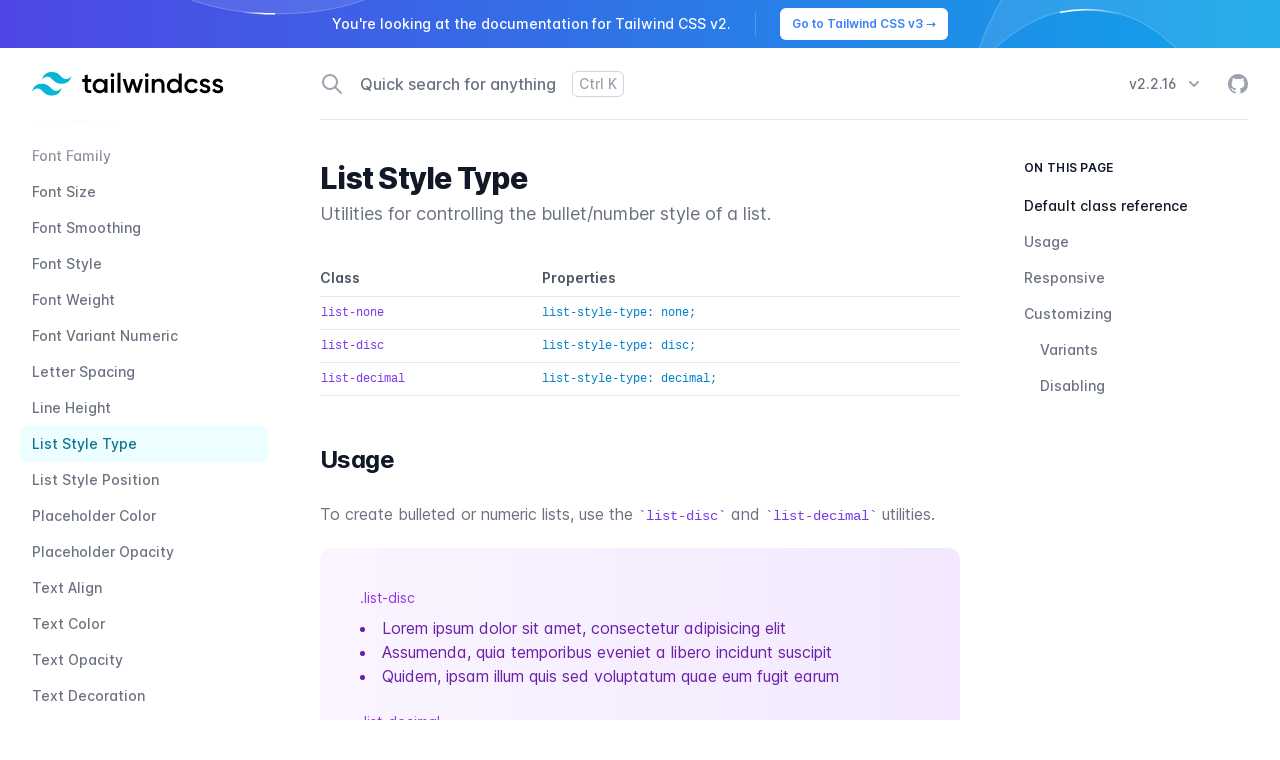

--- FILE ---
content_type: text/html; charset=utf-8
request_url: https://v2.tailwindcss.com/docs/list-style-type
body_size: 12245
content:
<!DOCTYPE html><html lang="en" class="text-gray-500 antialiased bg-white"><head><link rel="apple-touch-icon" sizes="180x180" href="/apple-touch-icon.png"/><link rel="icon" type="image/png" sizes="32x32" href="/favicon-32x32.png"/><link rel="icon" type="image/png" sizes="16x16" href="/favicon-16x16.png"/><link rel="manifest" href="/manifest.json"/><link rel="mask-icon" href="/safari-pinned-tab.svg" color="#00b4b6"/><meta name="theme-color" content="#ffffff"/><meta name="viewport" content="width=device-width"/><meta charSet="utf-8"/><meta name="twitter:site" content="@tailwindcss"/><meta name="twitter:description" content="Utilities for controlling the bullet/number style of a list."/><meta name="twitter:creator" content="@tailwindcss"/><meta property="og:url" content="https://tailwindcss.com/docs/list-style-type"/><meta property="og:type" content="article"/><meta property="og:description" content="Utilities for controlling the bullet/number style of a list."/><meta property="og:image" content="https://tailwindcss.com/_next/static/media/twitter-large-card.85c0ff9e455da585949ff0aa50981857.jpg"/><link rel="preconnect" href="https://KNPXZI5B0M-dsn.algolia.net" crossorigin="true"/><title>List Style Type - Tailwind CSS</title><meta name="twitter:title" content="List Style Type - Tailwind CSS"/><meta property="og:title" content="List Style Type - Tailwind CSS"/><meta name="twitter:card" content="summary"/><meta name="twitter:image" content="https://tailwindcss.com/_next/static/media/twitter-square.daf77586b35e90319725e742f6e069f9.jpg"/><meta name="next-head-count" content="15"/><link rel="preload" href="/_next/static/css/16a29d01ebcb9c200f2d.css" as="style"/><link rel="stylesheet" href="/_next/static/css/16a29d01ebcb9c200f2d.css" data-n-g=""/><noscript data-n-css=""></noscript><script defer="" nomodule="" src="/_next/static/chunks/polyfills-a40ef1678bae11e696dba45124eadd70.js"></script><script src="/_next/static/chunks/webpack-cdd375d5b32bc475df5e.js" defer=""></script><script src="/_next/static/chunks/framework-106d25c2ed81dc45938c.js" defer=""></script><script src="/_next/static/chunks/main-34dfa502fc7d96ec2bb9.js" defer=""></script><script src="/_next/static/chunks/pages/_app-b159d06c0dafae922a9a.js" defer=""></script><script src="/_next/static/chunks/05d954cf-79a1eee4283d0c7a7d34.js" defer=""></script><script src="/_next/static/chunks/29107295-a36037e5ea1af0472eba.js" defer=""></script><script src="/_next/static/chunks/7991-babfd8c789c4cf052c97.js" defer=""></script><script src="/_next/static/chunks/5855-b984b61d50f430a6d23b.js" defer=""></script><script src="/_next/static/chunks/541-db3a38e98797d3a66036.js" defer=""></script><script src="/_next/static/chunks/3440-5ba3495e7a81dba6056b.js" defer=""></script><script src="/_next/static/chunks/7598-d25db29253d1ca405ef5.js" defer=""></script><script src="/_next/static/chunks/7907-56cfe091aed3a77fe87b.js" defer=""></script><script src="/_next/static/chunks/4380-174c069486484196e47d.js" defer=""></script><script src="/_next/static/chunks/pages/docs/list-style-type-7dcdc23281006c86f096.js" defer=""></script><script src="/_next/static/dbssVa48qkbWk29LA7iKy/_buildManifest.js" defer=""></script><script src="/_next/static/dbssVa48qkbWk29LA7iKy/_ssgManifest.js" defer=""></script></head><body><div id="__next"><div class="py-2 bg-gradient-to-r from-indigo-600 to-light-blue-500 overflow-hidden"><div class="relative max-w-8xl mx-auto px-4 sm:px-6 lg:px-8"><svg fill="none" viewBox="0 0 848 513" class="sm:hidden absolute right-1/2 transform translate-x-[235px] translate-y-[-90px] w-[848px] h-[513px]"><path fill="#fff" fill-opacity="0.1" d="M424 0C310.94 0 240.26 56.944 212 170.811c42.4-56.944 91.86-78.295 148.4-64.054 32.266 8.114 55.311 31.686 80.836 57.777 41.552 42.489 89.676 91.683 194.764 91.683 113.06 0 183.74-56.944 212-170.811-42.4 56.944-91.86 78.295-148.4 64.054-32.245-8.114-55.311-31.686-80.836-57.777C577.212 49.193 529.088 0 424 0zM212 256.217c-113.06 0-183.74 56.944-212 170.812 42.4-56.945 91.86-78.296 148.4-64.055 32.245 8.114 55.311 31.686 80.836 57.777 41.552 42.49 89.676 91.683 194.764 91.683 113.06 0 183.74-56.944 212-170.811-42.4 56.944-91.86 78.296-148.4 64.054-32.245-8.113-55.311-31.685-80.836-57.777-41.552-42.489-89.676-91.683-194.764-91.683z"></path><path stroke="#fff" stroke-opacity="0.2" d="M360.522 106.272l-.122.485.122-.485zm0 0c32.383 8.143 55.504 31.778 80.966 57.805l.105.107-.318.312.318-.311c20.78 21.248 43.155 44.121 73.45 61.692 30.282 17.564 68.498 29.84 120.957 29.84 56.444 0 102.26-14.213 137.486-42.595 34.73-27.982 59.217-69.776 73.424-125.433-20.822 27.449-43.355 46.428-67.609 56.898-24.842 10.723-51.456 12.503-79.823 5.358-32.389-8.15-55.544-31.819-81.032-57.872l-.039-.04.357-.35-.357.35c-20.78-21.25-43.155-44.122-73.449-61.693C514.675 12.777 476.459.5 424 .5c-56.444 0-102.26 14.213-137.486 42.595-34.73 27.982-59.217 69.776-73.424 125.434 20.822-27.45 43.355-46.429 67.609-56.898 24.842-10.723 51.456-12.504 79.823-5.359zm45.885 241.978l.286-.28-.286.28.039.04c25.488 26.053 48.643 49.722 81.032 57.872 28.367 7.145 54.981 5.365 79.823-5.358 24.254-10.47 46.787-29.449 67.609-56.898-14.207 55.657-38.694 97.452-73.424 125.433-35.226 28.382-81.042 42.595-137.486 42.595-52.459 0-90.675-12.276-120.957-29.84-30.295-17.571-52.67-40.443-73.45-61.692l-.337.329.337-.329-.039-.041c-25.488-26.053-48.643-49.722-81.032-57.872-28.367-7.145-54.98-5.364-79.823 5.359-24.254 10.469-46.787 29.448-67.609 56.898 14.207-55.657 38.694-97.452 73.424-125.434C109.74 270.93 155.556 256.717 212 256.717c52.459 0 90.675 12.277 120.957 29.841 30.295 17.57 52.67 40.443 73.45 61.692z"></path><path stroke="url(#mark-mobile__paint0_linear)" stroke-linecap="round" stroke-linejoin="round" stroke-width="1.5" d="M647.5 120c-6-4.5-13.5-12.5-13.5-12.5"></path><path stroke="url(#mark-mobile__paint1_linear)" stroke-linecap="round" stroke-linejoin="round" stroke-width="1.5" d="M212 256c11.118 0 21.598.551 31.5 1.586"></path><path stroke="url(#mark-mobile__paint2_linear)" stroke-linecap="round" stroke-linejoin="round" stroke-width="1.5" d="M632.5 255.793c-11.118 0-21.598-.551-31.5-1.586"></path><defs><linearGradient id="mark-mobile__paint0_linear" x1="648.5" x2="636.5" y1="119.803" y2="108" gradientUnits="userSpaceOnUse"><stop stop-color="#fff"></stop><stop offset="1" stop-color="#fff" stop-opacity="0"></stop></linearGradient><linearGradient id="mark-mobile__paint1_linear" x1="220.5" x2="245" y1="256.783" y2="257.783" gradientUnits="userSpaceOnUse"><stop stop-color="#fff"></stop><stop offset="1" stop-color="#fff" stop-opacity="0"></stop></linearGradient><linearGradient id="mark-mobile__paint2_linear" x1="624" x2="599.5" y1="255.01" y2="254.01" gradientUnits="userSpaceOnUse"><stop stop-color="#fff"></stop><stop offset="1" stop-color="#fff" stop-opacity="0"></stop></linearGradient></defs></svg><svg fill="none" viewBox="0 0 848 513" class="hidden sm:block absolute right-1/2 transform translate-x-[-150px] translate-y-[-250px] w-[848px] h-[513px]"><path fill="#fff" fill-opacity="0.1" d="M424 0C310.94 0 240.26 56.944 212 170.811c42.4-56.944 91.86-78.295 148.4-64.054 32.266 8.114 55.311 31.686 80.836 57.777 41.552 42.489 89.676 91.683 194.764 91.683 113.06 0 183.74-56.944 212-170.811-42.4 56.944-91.86 78.295-148.4 64.054-32.245-8.114-55.311-31.686-80.836-57.777C577.212 49.193 529.088 0 424 0zM212 256.217c-113.06 0-183.74 56.944-212 170.812 42.4-56.945 91.86-78.296 148.4-64.055 32.245 8.114 55.311 31.686 80.836 57.777 41.552 42.49 89.676 91.683 194.764 91.683 113.06 0 183.74-56.944 212-170.811-42.4 56.944-91.86 78.296-148.4 64.054-32.245-8.113-55.311-31.685-80.836-57.777-41.552-42.489-89.676-91.683-194.764-91.683z"></path><path stroke="#fff" stroke-opacity="0.2" d="M360.522 106.272l-.122.485.122-.485zm0 0c32.383 8.143 55.504 31.778 80.966 57.805l.105.107-.318.312.318-.311c20.78 21.248 43.155 44.121 73.45 61.692 30.282 17.564 68.498 29.84 120.957 29.84 56.444 0 102.26-14.213 137.486-42.595 34.73-27.982 59.217-69.776 73.424-125.433-20.822 27.449-43.355 46.428-67.609 56.898-24.842 10.723-51.456 12.503-79.823 5.358-32.389-8.15-55.544-31.819-81.032-57.872l-.039-.04.357-.35-.357.35c-20.78-21.25-43.155-44.122-73.449-61.693C514.675 12.777 476.459.5 424 .5c-56.444 0-102.26 14.213-137.486 42.595-34.73 27.982-59.217 69.776-73.424 125.434 20.822-27.45 43.355-46.429 67.609-56.898 24.842-10.723 51.456-12.504 79.823-5.359zm45.885 241.978l.286-.28-.286.28.039.04c25.488 26.053 48.643 49.722 81.032 57.872 28.367 7.145 54.981 5.365 79.823-5.358 24.254-10.47 46.787-29.449 67.609-56.898-14.207 55.657-38.694 97.452-73.424 125.433-35.226 28.382-81.042 42.595-137.486 42.595-52.459 0-90.675-12.276-120.957-29.84-30.295-17.571-52.67-40.443-73.45-61.692l-.337.329.337-.329-.039-.041c-25.488-26.053-48.643-49.722-81.032-57.872-28.367-7.145-54.98-5.364-79.823 5.359-24.254 10.469-46.787 29.448-67.609 56.898 14.207-55.657 38.694-97.452 73.424-125.434C109.74 270.93 155.556 256.717 212 256.717c52.459 0 90.675 12.277 120.957 29.841 30.295 17.57 52.67 40.443 73.45 61.692z"></path><path stroke="url(#mark-left__paint0_linear)" stroke-linecap="round" stroke-linejoin="round" stroke-width="1.5" d="M212 256c11.118 0 21.598.551 31.5 1.586"></path><path stroke="url(#mark-left__paint1_linear)" stroke-linecap="round" stroke-linejoin="round" stroke-width="1.5" d="M632.5 255.793c-11.118 0-21.598-.551-31.5-1.586"></path><defs><linearGradient id="mark-left__paint0_linear" x1="220.5" x2="245" y1="256.783" y2="257.783" gradientUnits="userSpaceOnUse"><stop stop-color="#fff"></stop><stop offset="1" stop-color="#fff" stop-opacity="0"></stop></linearGradient><linearGradient id="mark-left__paint1_linear" x1="624" x2="599.5" y1="255.01" y2="254.01" gradientUnits="userSpaceOnUse"><stop stop-color="#fff"></stop><stop offset="1" stop-color="#fff" stop-opacity="0"></stop></linearGradient></defs></svg><svg fill="none" viewBox="0 0 848 513" class="hidden sm:block absolute left-1/2 transform translate-x-[330px] translate-y-[-357px] w-[848px] h-[513px]"><path fill="#fff" fill-opacity="0.1" d="M424 0C310.94 0 240.26 56.944 212 170.811c42.4-56.944 91.86-78.295 148.4-64.054 32.266 8.114 55.311 31.686 80.836 57.777 41.552 42.489 89.676 91.683 194.764 91.683 113.06 0 183.74-56.944 212-170.811-42.4 56.944-91.86 78.295-148.4 64.054-32.245-8.114-55.311-31.686-80.836-57.777C577.212 49.193 529.088 0 424 0zM212 256.217c-113.06 0-183.74 56.944-212 170.812 42.4-56.945 91.86-78.296 148.4-64.055 32.245 8.114 55.311 31.686 80.836 57.777 41.552 42.49 89.676 91.683 194.764 91.683 113.06 0 183.74-56.944 212-170.811-42.4 56.944-91.86 78.296-148.4 64.054-32.245-8.113-55.311-31.685-80.836-57.777-41.552-42.489-89.676-91.683-194.764-91.683z"></path><path stroke="#fff" stroke-opacity="0.2" d="M360.522 106.272l-.122.485.122-.485zm0 0c32.383 8.143 55.504 31.778 80.966 57.805l.105.107-.318.312.318-.311c20.78 21.248 43.155 44.121 73.45 61.692 30.282 17.564 68.498 29.84 120.957 29.84 56.444 0 102.26-14.213 137.486-42.595 34.73-27.982 59.217-69.776 73.424-125.433-20.822 27.449-43.355 46.428-67.609 56.898-24.842 10.723-51.456 12.503-79.823 5.358-32.389-8.15-55.544-31.819-81.032-57.872l-.039-.04.357-.35-.357.35c-20.78-21.25-43.155-44.122-73.449-61.693C514.675 12.777 476.459.5 424 .5c-56.444 0-102.26 14.213-137.486 42.595-34.73 27.982-59.217 69.776-73.424 125.434 20.822-27.45 43.355-46.429 67.609-56.898 24.842-10.723 51.456-12.504 79.823-5.359zm45.885 241.978l.286-.28-.286.28.039.04c25.488 26.053 48.643 49.722 81.032 57.872 28.367 7.145 54.981 5.365 79.823-5.358 24.254-10.47 46.787-29.449 67.609-56.898-14.207 55.657-38.694 97.452-73.424 125.433-35.226 28.382-81.042 42.595-137.486 42.595-52.459 0-90.675-12.276-120.957-29.84-30.295-17.571-52.67-40.443-73.45-61.692l-.337.329.337-.329-.039-.041c-25.488-26.053-48.643-49.722-81.032-57.872-28.367-7.145-54.98-5.364-79.823 5.359-24.254 10.469-46.787 29.448-67.609 56.898 14.207-55.657 38.694-97.452 73.424-125.434C109.74 270.93 155.556 256.717 212 256.717c52.459 0 90.675 12.277 120.957 29.841 30.295 17.57 52.67 40.443 73.45 61.692z"></path><path stroke="url(#mark-right__paint0_linear)" stroke-linecap="round" stroke-linejoin="round" stroke-width="1.5" d="M148.4 362.974c-20.178-5.082-39.454-5.631-57.83-1.648"></path><defs><linearGradient id="mark-right__paint0_linear" x1="106.175" x2="151.193" y1="360.811" y2="362.062" gradientUnits="userSpaceOnUse"><stop stop-color="#fff"></stop><stop offset="1" stop-color="#fff" stop-opacity="0"></stop></linearGradient></defs></svg><div class="relative sm:flex justify-center items-center"><div class="text-sm font-medium text-white">You&#x27;re looking at the documentation for<!-- --> <span class="whitespace-nowrap">Tailwind CSS v2.</span> </div><div class="mt-1 sm:hidden"><a href="https://tailwindcss.com" class="text-sm text-white font-bold underline sm:hidden">Go to Tailwind CSS v3 →</a></div><span aria-hidden="true" class="hidden sm:block mx-6 h-6 w-px bg-white bg-opacity-20"></span><div class="hidden sm:block"><a href="https://tailwindcss.com" class="whitespace-nowrap inline-flex rounded-md bg-white py-2 px-3 text-xs font-semibold  text-blue-500 hover:bg-opacity-90">Go to Tailwind CSS v3 →</a></div></div></div></div><div class="sticky top-0 z-40 lg:z-50 w-full max-w-8xl mx-auto bg-white flex-none flex"><div class="flex-none pl-4 sm:pl-6 xl:pl-8 flex items-center border-b border-gray-200 lg:border-b-0 lg:w-60 xl:w-72"><a class="overflow-hidden w-10 md:w-auto" href="/"><span class="sr-only">Tailwind CSS home page</span><svg viewBox="0 0 248 31" class="w-auto h-6"><path fill-rule="evenodd" clip-rule="evenodd" d="M25.517 0C18.712 0 14.46 3.382 12.758 10.146c2.552-3.382 5.529-4.65 8.931-3.805 1.941.482 3.329 1.882 4.864 3.432 2.502 2.524 5.398 5.445 11.722 5.445 6.804 0 11.057-3.382 12.758-10.145-2.551 3.382-5.528 4.65-8.93 3.804-1.942-.482-3.33-1.882-4.865-3.431C34.736 2.92 31.841 0 25.517 0zM12.758 15.218C5.954 15.218 1.701 18.6 0 25.364c2.552-3.382 5.529-4.65 8.93-3.805 1.942.482 3.33 1.882 4.865 3.432 2.502 2.524 5.397 5.445 11.722 5.445 6.804 0 11.057-3.381 12.758-10.145-2.552 3.382-5.529 4.65-8.931 3.805-1.941-.483-3.329-1.883-4.864-3.432-2.502-2.524-5.398-5.446-11.722-5.446z" fill="#06B6D4"></path><path fill-rule="evenodd" clip-rule="evenodd" d="M76.546 12.825h-4.453v8.567c0 2.285 1.508 2.249 4.453 2.106v3.463c-5.962.714-8.332-.928-8.332-5.569v-8.567H64.91V9.112h3.304V4.318l3.879-1.143v5.937h4.453v3.713zM93.52 9.112h3.878v17.849h-3.878v-2.57c-1.365 1.891-3.484 3.034-6.285 3.034-4.884 0-8.942-4.105-8.942-9.389 0-5.318 4.058-9.388 8.942-9.388 2.801 0 4.92 1.142 6.285 2.999V9.112zm-5.674 14.636c3.232 0 5.674-2.392 5.674-5.712s-2.442-5.711-5.674-5.711-5.674 2.392-5.674 5.711c0 3.32 2.442 5.712 5.674 5.712zm16.016-17.313c-1.364 0-2.477-1.142-2.477-2.463a2.475 2.475 0 012.477-2.463 2.475 2.475 0 012.478 2.463c0 1.32-1.113 2.463-2.478 2.463zm-1.939 20.526V9.112h3.879v17.849h-3.879zm8.368 0V.9h3.878v26.06h-3.878zm29.053-17.849h4.094l-5.638 17.849h-3.807l-3.735-12.03-3.771 12.03h-3.806l-5.639-17.849h4.094l3.484 12.315 3.771-12.315h3.699l3.734 12.315 3.52-12.315zm8.906-2.677c-1.365 0-2.478-1.142-2.478-2.463a2.475 2.475 0 012.478-2.463 2.475 2.475 0 012.478 2.463c0 1.32-1.113 2.463-2.478 2.463zm-1.939 20.526V9.112h3.878v17.849h-3.878zm17.812-18.313c4.022 0 6.895 2.713 6.895 7.354V26.96h-3.878V16.394c0-2.713-1.58-4.14-4.022-4.14-2.55 0-4.561 1.499-4.561 5.14v9.567h-3.879V9.112h3.879v2.285c1.185-1.856 3.124-2.749 5.566-2.749zm25.282-6.675h3.879V26.96h-3.879v-2.57c-1.364 1.892-3.483 3.034-6.284 3.034-4.884 0-8.942-4.105-8.942-9.389 0-5.318 4.058-9.388 8.942-9.388 2.801 0 4.92 1.142 6.284 2.999V1.973zm-5.674 21.775c3.232 0 5.674-2.392 5.674-5.712s-2.442-5.711-5.674-5.711-5.674 2.392-5.674 5.711c0 3.32 2.442 5.712 5.674 5.712zm22.553 3.677c-5.423 0-9.481-4.105-9.481-9.389 0-5.318 4.058-9.388 9.481-9.388 3.519 0 6.572 1.82 8.008 4.605l-3.34 1.928c-.79-1.678-2.549-2.749-4.704-2.749-3.16 0-5.566 2.392-5.566 5.604 0 3.213 2.406 5.605 5.566 5.605 2.155 0 3.914-1.107 4.776-2.749l3.34 1.892c-1.508 2.82-4.561 4.64-8.08 4.64zm14.472-13.387c0 3.249 9.661 1.285 9.661 7.89 0 3.57-3.125 5.497-7.003 5.497-3.591 0-6.177-1.607-7.326-4.177l3.34-1.927c.574 1.606 2.011 2.57 3.986 2.57 1.724 0 3.052-.571 3.052-2 0-3.176-9.66-1.391-9.66-7.781 0-3.356 2.909-5.462 6.572-5.462 2.945 0 5.387 1.357 6.644 3.713l-3.268 1.82c-.647-1.392-1.904-2.035-3.376-2.035-1.401 0-2.622.607-2.622 1.892zm16.556 0c0 3.249 9.66 1.285 9.66 7.89 0 3.57-3.124 5.497-7.003 5.497-3.591 0-6.176-1.607-7.326-4.177l3.34-1.927c.575 1.606 2.011 2.57 3.986 2.57 1.724 0 3.053-.571 3.053-2 0-3.176-9.66-1.391-9.66-7.781 0-3.356 2.908-5.462 6.572-5.462 2.944 0 5.386 1.357 6.643 3.713l-3.268 1.82c-.646-1.392-1.903-2.035-3.375-2.035-1.401 0-2.622.607-2.622 1.892z" fill="#000"></path></svg></a></div><div class="flex-auto border-b border-gray-200 h-18 flex items-center justify-between px-4 sm:px-6 lg:mx-6 lg:px-0 xl:mx-8"><button type="button" class="group leading-6 font-medium flex items-center space-x-3 sm:space-x-4 hover:text-gray-600 transition-colors duration-200 w-full py-2"><svg width="24" height="24" fill="none" class="text-gray-400 group-hover:text-gray-500 transition-colors duration-200"><path d="M21 21l-6-6m2-5a7 7 0 11-14 0 7 7 0 0114 0z" stroke="currentColor" stroke-width="2" stroke-linecap="round" stroke-linejoin="round"></path></svg><span>Quick search<span class="hidden sm:inline"> for anything</span></span><span style="opacity:0" class="hidden sm:block text-gray-400 text-sm leading-5 py-0.5 px-1.5 border border-gray-300 rounded-md"><span class="sr-only">Press </span><kbd class="font-sans"><abbr title="Control" class="no-underline">Ctrl </abbr></kbd><span class="sr-only"> and </span><kbd class="font-sans">K</kbd><span class="sr-only"> to search</span></span></button><div class="lg:w-64 pl-8 flex-shrink-0 flex items-center justify-end space-x-6"><form class="relative hidden lg:block"><label><span class="sr-only">Tailwind CSS Version</span><select class="appearance-none block bg-transparent pr-7 py-1 text-gray-500 font-medium text-sm focus:outline-none focus:text-gray-900 transition-colors duration-200"><option value="v3">v3</option><option value="v2" selected="">v<!-- -->2.2.16</option><option value="v1">v1.9.6</option><option value="v0">v0.7.4</option></select></label><svg class="w-5 h-5 text-gray-400 absolute top-1/2 right-0 -mt-2.5 pointer-events-none" fill="currentColor"><path fill-rule="evenodd" clip-rule="evenodd" d="M5.293 7.293a1 1 0 011.414 0L10 10.586l3.293-3.293a1 1 0 111.414 1.414l-4 4a1 1 0 01-1.414 0l-4-4a1 1 0 010-1.414z"></path></svg></form><a href="https://github.com/tailwindlabs/tailwindcss" class="text-gray-400 hover:text-gray-500 transition-colors duration-200"><span class="sr-only">Tailwind CSS on GitHub</span><svg width="20" height="20" viewBox="0 0 16 16" fill="currentColor"><path fill-rule="evenodd" d="M8 0C3.58 0 0 3.58 0 8c0 3.54 2.29 6.53 5.47 7.59.4.07.55-.17.55-.38 0-.19-.01-.82-.01-1.49-2.01.37-2.53-.49-2.69-.94-.09-.23-.48-.94-.82-1.13-.28-.15-.68-.52-.01-.53.63-.01 1.08.58 1.23.82.72 1.21 1.87.87 2.33.66.07-.52.28-.87.51-1.07-1.78-.2-3.64-.89-3.64-3.95 0-.87.31-1.59.82-2.15-.08-.2-.36-1.02.08-2.12 0 0 .67-.21 2.2.82.64-.18 1.32-.27 2-.27.68 0 1.36.09 2 .27 1.53-1.04 2.2-.82 2.2-.82.44 1.1.16 1.92.08 2.12.51.56.82 1.27.82 2.15 0 3.07-1.87 3.75-3.65 3.95.29.25.54.73.54 1.48 0 1.07-.01 1.93-.01 2.2 0 .21.15.46.55.38A8.013 8.013 0 0016 8c0-4.42-3.58-8-8-8z"></path></svg></a></div></div></div><button type="button" class="fixed z-50 bottom-4 right-4 w-16 h-16 rounded-full bg-gray-900 text-white block lg:hidden"><span class="sr-only">Open site navigation</span><svg width="24" height="24" fill="none" class="absolute top-1/2 left-1/2 -mt-3 -ml-3 transition duration-300 transform"><path d="M4 8h16M4 16h16" stroke="currentColor" stroke-width="2" stroke-linecap="round" stroke-linejoin="round"></path></svg><svg width="24" height="24" fill="none" class="absolute top-1/2 left-1/2 -mt-3 -ml-3 transition duration-300 transform opacity-0 scale-80"><path d="M6 18L18 6M6 6l12 12" stroke="currentColor" stroke-width="2" stroke-linecap="round" stroke-linejoin="round"></path></svg></button><div class="w-full max-w-8xl mx-auto"><div class="lg:flex"><div id="sidebar" class="fixed z-40 inset-0 flex-none h-full bg-black bg-opacity-25 w-full lg:bg-white lg:static lg:h-auto lg:overflow-y-visible lg:pt-0 lg:w-60 xl:w-72 lg:block hidden"><div id="navWrapper" class="h-full overflow-y-auto scrolling-touch lg:h-auto lg:block lg:relative lg:sticky lg:bg-transparent overflow-hidden lg:top-18 bg-white mr-24 lg:mr-0"><div class="hidden lg:block h-12 pointer-events-none absolute inset-x-0 z-10 bg-gradient-to-b from-white"></div><nav id="nav" class="px-1 pt-6 overflow-y-auto font-medium text-base sm:px-3 xl:px-5 lg:text-sm pb-10 lg:pt-10 lg:pb-14 sticky?lg:h-(screen-18)"><div class="relative flex mb-8 px-3 lg:hidden"><form class="relative"><label><span class="sr-only">Tailwind CSS Version</span><select class="appearance-none block bg-transparent pr-7 py-1 text-gray-500 font-medium text-sm focus:outline-none focus:text-gray-900 transition-colors duration-200"><option value="v3">v3</option><option value="v2" selected="">v<!-- -->2.2.16</option><option value="v1">v1.9.6</option><option value="v0">v0.7.4</option></select></label><svg class="w-5 h-5 text-gray-400 absolute top-1/2 right-0 -mt-2.5 pointer-events-none" fill="currentColor"><path fill-rule="evenodd" clip-rule="evenodd" d="M5.293 7.293a1 1 0 011.414 0L10 10.586l3.293-3.293a1 1 0 111.414 1.414l-4 4a1 1 0 01-1.414 0l-4-4a1 1 0 010-1.414z"></path></svg></form></div><ul><li><a href="/docs" class="flex items-center px-3 hover:text-gray-900 transition-colors duration-200 mb-4 text-gray-900"><div class="mr-3 rounded-md bg-gradient-to-br from-pink-500 to-rose-500"><svg class="h-6 w-6" viewBox="0 0 24 24"><path fill-rule="evenodd" clip-rule="evenodd" d="M9 6C10.0929 6 11.1175 6.29218 12 6.80269V16.8027C11.1175 16.2922 10.0929 16 9 16C7.90714 16 6.88252 16.2922 6 16.8027V6.80269C6.88252 6.29218 7.90714 6 9 6Z" fill="#FFF1F2"></path><path fill-rule="evenodd" clip-rule="evenodd" d="M15 6C16.0929 6 17.1175 6.29218 18 6.80269V16.8027C17.1175 16.2922 16.0929 16 15 16C13.9071 16 12.8825 16.2922 12 16.8027V6.80269C12.8825 6.29218 13.9071 6 15 6Z" fill="#FECDD3"></path></svg></div>Documentation</a></li><li><a href="https://tailwindui.com/components?utm_source=tailwindcss&amp;utm_medium=navigation" class="flex items-center px-3 hover:text-gray-900 transition-colors duration-200 mb-4"><div class="mr-3 rounded-md bg-gradient-to-br from-purple-500 to-indigo-500"><svg class="h-6 w-6" viewBox="0 0 24 24"><path d="M6 9l6-3 6 3v6l-6 3-6-3V9z" fill="#F5F3FF"></path><path d="M6 9l6 3v6l-6-3V9z" fill="#DDD6FE"></path><path d="M18 9l-6 3v6l6-3V9z" fill="#C4B5FD"></path></svg></div>Components</a></li><li><a href="https://play.tailwindcss.com" class="flex items-center px-3 hover:text-gray-900 transition-colors duration-200 mb-4"><div class="mr-3 rounded-md bg-gradient-to-br from-yellow-400 to-orange-500"><svg class="h-6 w-6" viewBox="0 0 24 24"><path fill-rule="evenodd" clip-rule="evenodd" d="M13.196 6.02a1 1 0 01.785 1.176l-2 10a1 1 0 01-1.961-.392l2-10a1 1 0 011.176-.784z" fill="#FDE68A"></path><path fill-rule="evenodd" clip-rule="evenodd" d="M15.293 9.293a1 1 0 011.414 0l2 2a1 1 0 010 1.414l-2 2a1 1 0 01-1.414-1.414L16.586 12l-1.293-1.293a1 1 0 010-1.414zM8.707 9.293a1 1 0 010 1.414L7.414 12l1.293 1.293a1 1 0 11-1.414 1.414l-2-2a1 1 0 010-1.414l2-2a1 1 0 011.414 0z" fill="#FDF4FF"></path></svg></div>Playground</a></li><li><a href="https://blog.tailwindcss.com" class="flex items-center px-3 hover:text-gray-900 transition-colors duration-200 mb-4"><div class="mr-3 rounded-md bg-gradient-to-br from-green-400 to-cyan-500"><svg class="h-6 w-6" viewBox="0 0 24 24"><path d="M8 9a1 1 0 011-1h8a1 1 0 011 1v7.5a1.5 1.5 0 01-1.5 1.5h-7A1.5 1.5 0 018 16.5V9z" fill="#6EE7B7"></path><path d="M15 7a1 1 0 00-1-1H7a1 1 0 00-1 1v9.5A1.5 1.5 0 007.5 18H16v-.085a1.5 1.5 0 01-1-1.415V7z" fill="#ECFDF5"></path><path fill="#A7F3D0" d="M8 8h5v4H8zM8 14h5v2H8z"></path></svg></div>News</a></li><li><a href="/resources" class="flex items-center px-3 hover:text-gray-900 transition-colors duration-200 mb-4"><div class="mr-3 rounded-md bg-gradient-to-br from-light-blue-400 to-indigo-500"><svg class="h-6 w-6" viewBox="0 0 24 24"><path d="M17 13a1 1 0 011 1v3a1 1 0 01-1 1H8.5a2.5 2.5 0 010-5H17z" fill="#93C5FD"></path><path d="M12.743 7.722a1 1 0 011.414 0l2.122 2.121a1 1 0 010 1.414l-6.01 6.01a2.5 2.5 0 11-3.536-3.536l6.01-6.01z" fill="#BFDBFE"></path><path d="M6 7a1 1 0 011-1h3a1 1 0 011 1v8.5a2.5 2.5 0 01-5 0V7z" fill="#EFF6FF"></path><path d="M9.5 15.5a1 1 0 11-2 0 1 1 0 012 0z" fill="#60A5FA"></path></svg></div>Resources</a></li><li><a href="https://www.youtube.com/tailwindlabs" class="flex items-center px-3 hover:text-gray-900 transition-colors duration-200 mb-10"><div class="mr-3 rounded-md bg-gradient-to-br from-fuchsia-500 to-purple-600"><svg class="h-6 w-6" viewBox="0 0 24 24"><circle cx="12" cy="12" r="7" fill="#F3E8FF"></circle><path d="M14.52 11.136a1 1 0 010 1.728l-3.016 1.759A1 1 0 0110 13.759v-3.518a1 1 0 011.504-.864l3.015 1.76z" fill="#C084FC"></path></svg></div>Screencasts</a></li><li class="mt-8"><h5 class="px-3 mb-3 lg:mb-3 uppercase tracking-wide font-semibold text-sm lg:text-xs text-gray-900">Getting started</h5><ul><li><a class="px-3 py-2 transition-colors duration-200 relative block hover:text-gray-900 text-gray-500" href="/docs/installation"><span class="rounded-md absolute inset-0 bg-cyan-50 opacity-0"></span><span class="relative">Installation</span></a></li><li><a class="px-3 py-2 transition-colors duration-200 relative block hover:text-gray-900 text-gray-500" href="https://github.com/tailwindlabs/tailwindcss/releases"><span class="rounded-md absolute inset-0 bg-cyan-50 opacity-0"></span><span class="relative">Release Notes</span></a></li><li><a class="px-3 py-2 transition-colors duration-200 relative block hover:text-gray-900 text-gray-500" href="/docs/upgrading-to-v2"><span class="rounded-md absolute inset-0 bg-cyan-50 opacity-0"></span><span class="relative">Upgrade Guide</span></a></li><li><a class="px-3 py-2 transition-colors duration-200 relative block hover:text-gray-900 text-gray-500" href="/docs/editor-support"><span class="rounded-md absolute inset-0 bg-cyan-50 opacity-0"></span><span class="relative">Editor Support</span></a></li><li><a class="px-3 py-2 transition-colors duration-200 relative block hover:text-gray-900 text-gray-500" href="/docs/using-with-preprocessors"><span class="rounded-md absolute inset-0 bg-cyan-50 opacity-0"></span><span class="relative">Using with Preprocessors</span></a></li><li><a class="px-3 py-2 transition-colors duration-200 relative block hover:text-gray-900 text-gray-500" href="/docs/optimizing-for-production"><span class="rounded-md absolute inset-0 bg-cyan-50 opacity-0"></span><span class="relative">Optimizing for Production</span></a></li><li><a class="px-3 py-2 transition-colors duration-200 relative block hover:text-gray-900 text-gray-500" href="/docs/browser-support"><span class="rounded-md absolute inset-0 bg-cyan-50 opacity-0"></span><span class="relative">Browser Support</span></a></li></ul></li><li class="mt-8"><h5 class="px-3 mb-3 lg:mb-3 uppercase tracking-wide font-semibold text-sm lg:text-xs text-gray-900">Core Concepts</h5><ul><li><a class="px-3 py-2 transition-colors duration-200 relative block hover:text-gray-900 text-gray-500" href="/docs/utility-first"><span class="rounded-md absolute inset-0 bg-cyan-50 opacity-0"></span><span class="relative">Utility-First</span></a></li><li><a class="px-3 py-2 transition-colors duration-200 relative block hover:text-gray-900 text-gray-500" href="/docs/responsive-design"><span class="rounded-md absolute inset-0 bg-cyan-50 opacity-0"></span><span class="relative">Responsive Design</span></a></li><li><a class="px-3 py-2 transition-colors duration-200 relative block hover:text-gray-900 text-gray-500" href="/docs/hover-focus-and-other-states"><span class="rounded-md absolute inset-0 bg-cyan-50 opacity-0"></span><span class="relative">Hover, Focus, &amp; Other States</span></a></li><li><a class="px-3 py-2 transition-colors duration-200 relative block hover:text-gray-900 text-gray-500" href="/docs/dark-mode"><span class="rounded-md absolute inset-0 bg-cyan-50 opacity-0"></span><span class="relative">Dark Mode</span></a></li><li><a class="px-3 py-2 transition-colors duration-200 relative block hover:text-gray-900 text-gray-500" href="/docs/adding-base-styles"><span class="rounded-md absolute inset-0 bg-cyan-50 opacity-0"></span><span class="relative">Adding Base Styles</span></a></li><li><a class="px-3 py-2 transition-colors duration-200 relative block hover:text-gray-900 text-gray-500" href="/docs/extracting-components"><span class="rounded-md absolute inset-0 bg-cyan-50 opacity-0"></span><span class="relative">Extracting Components</span></a></li><li><a class="px-3 py-2 transition-colors duration-200 relative block hover:text-gray-900 text-gray-500" href="/docs/adding-new-utilities"><span class="rounded-md absolute inset-0 bg-cyan-50 opacity-0"></span><span class="relative">Adding New Utilities</span></a></li><li><a class="px-3 py-2 transition-colors duration-200 relative block hover:text-gray-900 text-gray-500" href="/docs/functions-and-directives"><span class="rounded-md absolute inset-0 bg-cyan-50 opacity-0"></span><span class="relative">Functions &amp; Directives</span></a></li></ul></li><li class="mt-8"><h5 class="px-3 mb-3 lg:mb-3 uppercase tracking-wide font-semibold text-sm lg:text-xs text-gray-900">Customization</h5><ul><li><a class="px-3 py-2 transition-colors duration-200 relative block hover:text-gray-900 text-gray-500" href="/docs/configuration"><span class="rounded-md absolute inset-0 bg-cyan-50 opacity-0"></span><span class="relative">Configuration</span></a></li><li><a class="px-3 py-2 transition-colors duration-200 relative block hover:text-gray-900 text-gray-500" href="/docs/just-in-time-mode"><span class="rounded-md absolute inset-0 bg-cyan-50 opacity-0"></span><span class="relative">Just-in-Time Mode</span></a></li><li><a class="px-3 py-2 transition-colors duration-200 relative block hover:text-gray-900 text-gray-500" href="/docs/theme"><span class="rounded-md absolute inset-0 bg-cyan-50 opacity-0"></span><span class="relative">Theme</span></a></li><li><a class="px-3 py-2 transition-colors duration-200 relative block hover:text-gray-900 text-gray-500" href="/docs/breakpoints"><span class="rounded-md absolute inset-0 bg-cyan-50 opacity-0"></span><span class="relative">Breakpoints</span></a></li><li><a class="px-3 py-2 transition-colors duration-200 relative block hover:text-gray-900 text-gray-500" href="/docs/customizing-colors"><span class="rounded-md absolute inset-0 bg-cyan-50 opacity-0"></span><span class="relative">Colors</span></a></li><li><a class="px-3 py-2 transition-colors duration-200 relative block hover:text-gray-900 text-gray-500" href="/docs/customizing-spacing"><span class="rounded-md absolute inset-0 bg-cyan-50 opacity-0"></span><span class="relative">Spacing</span></a></li><li><a class="px-3 py-2 transition-colors duration-200 relative block hover:text-gray-900 text-gray-500" href="/docs/configuring-variants"><span class="rounded-md absolute inset-0 bg-cyan-50 opacity-0"></span><span class="relative">Variants</span></a></li><li><a class="px-3 py-2 transition-colors duration-200 relative block hover:text-gray-900 text-gray-500" href="/docs/plugins"><span class="rounded-md absolute inset-0 bg-cyan-50 opacity-0"></span><span class="relative">Plugins</span></a></li><li><a class="px-3 py-2 transition-colors duration-200 relative block hover:text-gray-900 text-gray-500" href="/docs/presets"><span class="rounded-md absolute inset-0 bg-cyan-50 opacity-0"></span><span class="relative">Presets</span></a></li></ul></li><li class="mt-8"><h5 class="px-3 mb-3 lg:mb-3 uppercase tracking-wide font-semibold text-sm lg:text-xs text-gray-900">Base Styles</h5><ul><li><a class="px-3 py-2 transition-colors duration-200 relative block hover:text-gray-900 text-gray-500" href="/docs/preflight"><span class="rounded-md absolute inset-0 bg-cyan-50 opacity-0"></span><span class="relative">Preflight</span></a></li></ul></li><li class="mt-8"><h5 class="px-3 mb-3 lg:mb-3 uppercase tracking-wide font-semibold text-sm lg:text-xs text-gray-900">Layout</h5><ul><li><a class="px-3 py-2 transition-colors duration-200 relative block hover:text-gray-900 text-gray-500" href="/docs/container"><span class="rounded-md absolute inset-0 bg-cyan-50 opacity-0"></span><span class="relative">Container</span></a></li><li><a class="px-3 py-2 transition-colors duration-200 relative block hover:text-gray-900 text-gray-500" href="/docs/box-decoration-break"><span class="rounded-md absolute inset-0 bg-cyan-50 opacity-0"></span><span class="relative">Box Decoration Break</span></a></li><li><a class="px-3 py-2 transition-colors duration-200 relative block hover:text-gray-900 text-gray-500" href="/docs/box-sizing"><span class="rounded-md absolute inset-0 bg-cyan-50 opacity-0"></span><span class="relative">Box Sizing</span></a></li><li><a class="px-3 py-2 transition-colors duration-200 relative block hover:text-gray-900 text-gray-500" href="/docs/display"><span class="rounded-md absolute inset-0 bg-cyan-50 opacity-0"></span><span class="relative">Display</span></a></li><li><a class="px-3 py-2 transition-colors duration-200 relative block hover:text-gray-900 text-gray-500" href="/docs/float"><span class="rounded-md absolute inset-0 bg-cyan-50 opacity-0"></span><span class="relative">Floats</span></a></li><li><a class="px-3 py-2 transition-colors duration-200 relative block hover:text-gray-900 text-gray-500" href="/docs/clear"><span class="rounded-md absolute inset-0 bg-cyan-50 opacity-0"></span><span class="relative">Clear</span></a></li><li><a class="px-3 py-2 transition-colors duration-200 relative block hover:text-gray-900 text-gray-500" href="/docs/isolation"><span class="rounded-md absolute inset-0 bg-cyan-50 opacity-0"></span><span class="relative">Isolation</span></a></li><li><a class="px-3 py-2 transition-colors duration-200 relative block hover:text-gray-900 text-gray-500" href="/docs/object-fit"><span class="rounded-md absolute inset-0 bg-cyan-50 opacity-0"></span><span class="relative">Object Fit</span></a></li><li><a class="px-3 py-2 transition-colors duration-200 relative block hover:text-gray-900 text-gray-500" href="/docs/object-position"><span class="rounded-md absolute inset-0 bg-cyan-50 opacity-0"></span><span class="relative">Object Position</span></a></li><li><a class="px-3 py-2 transition-colors duration-200 relative block hover:text-gray-900 text-gray-500" href="/docs/overflow"><span class="rounded-md absolute inset-0 bg-cyan-50 opacity-0"></span><span class="relative">Overflow</span></a></li><li><a class="px-3 py-2 transition-colors duration-200 relative block hover:text-gray-900 text-gray-500" href="/docs/overscroll-behavior"><span class="rounded-md absolute inset-0 bg-cyan-50 opacity-0"></span><span class="relative">Overscroll Behavior</span></a></li><li><a class="px-3 py-2 transition-colors duration-200 relative block hover:text-gray-900 text-gray-500" href="/docs/position"><span class="rounded-md absolute inset-0 bg-cyan-50 opacity-0"></span><span class="relative">Position</span></a></li><li><a class="px-3 py-2 transition-colors duration-200 relative block hover:text-gray-900 text-gray-500" href="/docs/top-right-bottom-left"><span class="rounded-md absolute inset-0 bg-cyan-50 opacity-0"></span><span class="relative">Top / Right / Bottom / Left</span></a></li><li><a class="px-3 py-2 transition-colors duration-200 relative block hover:text-gray-900 text-gray-500" href="/docs/visibility"><span class="rounded-md absolute inset-0 bg-cyan-50 opacity-0"></span><span class="relative">Visibility</span></a></li><li><a class="px-3 py-2 transition-colors duration-200 relative block hover:text-gray-900 text-gray-500" href="/docs/z-index"><span class="rounded-md absolute inset-0 bg-cyan-50 opacity-0"></span><span class="relative">Z-Index</span></a></li></ul></li><li class="mt-8"><h5 class="px-3 mb-3 lg:mb-3 uppercase tracking-wide font-semibold text-sm lg:text-xs text-gray-900">Flexbox and Grid</h5><ul><li><a class="px-3 py-2 transition-colors duration-200 relative block hover:text-gray-900 text-gray-500" href="/docs/flex-direction"><span class="rounded-md absolute inset-0 bg-cyan-50 opacity-0"></span><span class="relative">Flex Direction</span></a></li><li><a class="px-3 py-2 transition-colors duration-200 relative block hover:text-gray-900 text-gray-500" href="/docs/flex-wrap"><span class="rounded-md absolute inset-0 bg-cyan-50 opacity-0"></span><span class="relative">Flex Wrap</span></a></li><li><a class="px-3 py-2 transition-colors duration-200 relative block hover:text-gray-900 text-gray-500" href="/docs/flex"><span class="rounded-md absolute inset-0 bg-cyan-50 opacity-0"></span><span class="relative">Flex</span></a></li><li><a class="px-3 py-2 transition-colors duration-200 relative block hover:text-gray-900 text-gray-500" href="/docs/flex-grow"><span class="rounded-md absolute inset-0 bg-cyan-50 opacity-0"></span><span class="relative">Flex Grow</span></a></li><li><a class="px-3 py-2 transition-colors duration-200 relative block hover:text-gray-900 text-gray-500" href="/docs/flex-shrink"><span class="rounded-md absolute inset-0 bg-cyan-50 opacity-0"></span><span class="relative">Flex Shrink</span></a></li><li><a class="px-3 py-2 transition-colors duration-200 relative block hover:text-gray-900 text-gray-500" href="/docs/order"><span class="rounded-md absolute inset-0 bg-cyan-50 opacity-0"></span><span class="relative">Order</span></a></li><li><a class="px-3 py-2 transition-colors duration-200 relative block hover:text-gray-900 text-gray-500" href="/docs/grid-template-columns"><span class="rounded-md absolute inset-0 bg-cyan-50 opacity-0"></span><span class="relative">Grid Template Columns</span></a></li><li><a class="px-3 py-2 transition-colors duration-200 relative block hover:text-gray-900 text-gray-500" href="/docs/grid-column"><span class="rounded-md absolute inset-0 bg-cyan-50 opacity-0"></span><span class="relative">Grid Column Start / End</span></a></li><li><a class="px-3 py-2 transition-colors duration-200 relative block hover:text-gray-900 text-gray-500" href="/docs/grid-template-rows"><span class="rounded-md absolute inset-0 bg-cyan-50 opacity-0"></span><span class="relative">Grid Template Rows</span></a></li><li><a class="px-3 py-2 transition-colors duration-200 relative block hover:text-gray-900 text-gray-500" href="/docs/grid-row"><span class="rounded-md absolute inset-0 bg-cyan-50 opacity-0"></span><span class="relative">Grid Row Start / End</span></a></li><li><a class="px-3 py-2 transition-colors duration-200 relative block hover:text-gray-900 text-gray-500" href="/docs/grid-auto-flow"><span class="rounded-md absolute inset-0 bg-cyan-50 opacity-0"></span><span class="relative">Grid Auto Flow</span></a></li><li><a class="px-3 py-2 transition-colors duration-200 relative block hover:text-gray-900 text-gray-500" href="/docs/grid-auto-columns"><span class="rounded-md absolute inset-0 bg-cyan-50 opacity-0"></span><span class="relative">Grid Auto Columns</span></a></li><li><a class="px-3 py-2 transition-colors duration-200 relative block hover:text-gray-900 text-gray-500" href="/docs/grid-auto-rows"><span class="rounded-md absolute inset-0 bg-cyan-50 opacity-0"></span><span class="relative">Grid Auto Rows</span></a></li><li><a class="px-3 py-2 transition-colors duration-200 relative block hover:text-gray-900 text-gray-500" href="/docs/gap"><span class="rounded-md absolute inset-0 bg-cyan-50 opacity-0"></span><span class="relative">Gap</span></a></li><li><a class="px-3 py-2 transition-colors duration-200 relative block hover:text-gray-900 text-gray-500" href="/docs/justify-content"><span class="rounded-md absolute inset-0 bg-cyan-50 opacity-0"></span><span class="relative">Justify Content</span></a></li><li><a class="px-3 py-2 transition-colors duration-200 relative block hover:text-gray-900 text-gray-500" href="/docs/justify-items"><span class="rounded-md absolute inset-0 bg-cyan-50 opacity-0"></span><span class="relative">Justify Items</span></a></li><li><a class="px-3 py-2 transition-colors duration-200 relative block hover:text-gray-900 text-gray-500" href="/docs/justify-self"><span class="rounded-md absolute inset-0 bg-cyan-50 opacity-0"></span><span class="relative">Justify Self</span></a></li><li><a class="px-3 py-2 transition-colors duration-200 relative block hover:text-gray-900 text-gray-500" href="/docs/align-content"><span class="rounded-md absolute inset-0 bg-cyan-50 opacity-0"></span><span class="relative">Align Content</span></a></li><li><a class="px-3 py-2 transition-colors duration-200 relative block hover:text-gray-900 text-gray-500" href="/docs/align-items"><span class="rounded-md absolute inset-0 bg-cyan-50 opacity-0"></span><span class="relative">Align Items</span></a></li><li><a class="px-3 py-2 transition-colors duration-200 relative block hover:text-gray-900 text-gray-500" href="/docs/align-self"><span class="rounded-md absolute inset-0 bg-cyan-50 opacity-0"></span><span class="relative">Align Self</span></a></li><li><a class="px-3 py-2 transition-colors duration-200 relative block hover:text-gray-900 text-gray-500" href="/docs/place-content"><span class="rounded-md absolute inset-0 bg-cyan-50 opacity-0"></span><span class="relative">Place Content</span></a></li><li><a class="px-3 py-2 transition-colors duration-200 relative block hover:text-gray-900 text-gray-500" href="/docs/place-items"><span class="rounded-md absolute inset-0 bg-cyan-50 opacity-0"></span><span class="relative">Place Items</span></a></li><li><a class="px-3 py-2 transition-colors duration-200 relative block hover:text-gray-900 text-gray-500" href="/docs/place-self"><span class="rounded-md absolute inset-0 bg-cyan-50 opacity-0"></span><span class="relative">Place Self</span></a></li></ul></li><li class="mt-8"><h5 class="px-3 mb-3 lg:mb-3 uppercase tracking-wide font-semibold text-sm lg:text-xs text-gray-900">Spacing</h5><ul><li><a class="px-3 py-2 transition-colors duration-200 relative block hover:text-gray-900 text-gray-500" href="/docs/padding"><span class="rounded-md absolute inset-0 bg-cyan-50 opacity-0"></span><span class="relative">Padding</span></a></li><li><a class="px-3 py-2 transition-colors duration-200 relative block hover:text-gray-900 text-gray-500" href="/docs/margin"><span class="rounded-md absolute inset-0 bg-cyan-50 opacity-0"></span><span class="relative">Margin</span></a></li><li><a class="px-3 py-2 transition-colors duration-200 relative block hover:text-gray-900 text-gray-500" href="/docs/space"><span class="rounded-md absolute inset-0 bg-cyan-50 opacity-0"></span><span class="relative">Space Between</span></a></li></ul></li><li class="mt-8"><h5 class="px-3 mb-3 lg:mb-3 uppercase tracking-wide font-semibold text-sm lg:text-xs text-gray-900">Sizing</h5><ul><li><a class="px-3 py-2 transition-colors duration-200 relative block hover:text-gray-900 text-gray-500" href="/docs/width"><span class="rounded-md absolute inset-0 bg-cyan-50 opacity-0"></span><span class="relative">Width</span></a></li><li><a class="px-3 py-2 transition-colors duration-200 relative block hover:text-gray-900 text-gray-500" href="/docs/min-width"><span class="rounded-md absolute inset-0 bg-cyan-50 opacity-0"></span><span class="relative">Min-Width</span></a></li><li><a class="px-3 py-2 transition-colors duration-200 relative block hover:text-gray-900 text-gray-500" href="/docs/max-width"><span class="rounded-md absolute inset-0 bg-cyan-50 opacity-0"></span><span class="relative">Max-Width</span></a></li><li><a class="px-3 py-2 transition-colors duration-200 relative block hover:text-gray-900 text-gray-500" href="/docs/height"><span class="rounded-md absolute inset-0 bg-cyan-50 opacity-0"></span><span class="relative">Height</span></a></li><li><a class="px-3 py-2 transition-colors duration-200 relative block hover:text-gray-900 text-gray-500" href="/docs/min-height"><span class="rounded-md absolute inset-0 bg-cyan-50 opacity-0"></span><span class="relative">Min-Height</span></a></li><li><a class="px-3 py-2 transition-colors duration-200 relative block hover:text-gray-900 text-gray-500" href="/docs/max-height"><span class="rounded-md absolute inset-0 bg-cyan-50 opacity-0"></span><span class="relative">Max-Height</span></a></li></ul></li><li class="mt-8"><h5 class="px-3 mb-3 lg:mb-3 uppercase tracking-wide font-semibold text-sm lg:text-xs text-gray-900">Typography</h5><ul><li><a class="px-3 py-2 transition-colors duration-200 relative block hover:text-gray-900 text-gray-500" href="/docs/font-family"><span class="rounded-md absolute inset-0 bg-cyan-50 opacity-0"></span><span class="relative">Font Family</span></a></li><li><a class="px-3 py-2 transition-colors duration-200 relative block hover:text-gray-900 text-gray-500" href="/docs/font-size"><span class="rounded-md absolute inset-0 bg-cyan-50 opacity-0"></span><span class="relative">Font Size</span></a></li><li><a class="px-3 py-2 transition-colors duration-200 relative block hover:text-gray-900 text-gray-500" href="/docs/font-smoothing"><span class="rounded-md absolute inset-0 bg-cyan-50 opacity-0"></span><span class="relative">Font Smoothing</span></a></li><li><a class="px-3 py-2 transition-colors duration-200 relative block hover:text-gray-900 text-gray-500" href="/docs/font-style"><span class="rounded-md absolute inset-0 bg-cyan-50 opacity-0"></span><span class="relative">Font Style</span></a></li><li><a class="px-3 py-2 transition-colors duration-200 relative block hover:text-gray-900 text-gray-500" href="/docs/font-weight"><span class="rounded-md absolute inset-0 bg-cyan-50 opacity-0"></span><span class="relative">Font Weight</span></a></li><li><a class="px-3 py-2 transition-colors duration-200 relative block hover:text-gray-900 text-gray-500" href="/docs/font-variant-numeric"><span class="rounded-md absolute inset-0 bg-cyan-50 opacity-0"></span><span class="relative">Font Variant Numeric</span></a></li><li><a class="px-3 py-2 transition-colors duration-200 relative block hover:text-gray-900 text-gray-500" href="/docs/letter-spacing"><span class="rounded-md absolute inset-0 bg-cyan-50 opacity-0"></span><span class="relative">Letter Spacing</span></a></li><li><a class="px-3 py-2 transition-colors duration-200 relative block hover:text-gray-900 text-gray-500" href="/docs/line-height"><span class="rounded-md absolute inset-0 bg-cyan-50 opacity-0"></span><span class="relative">Line Height</span></a></li><li><a class="px-3 py-2 transition-colors duration-200 relative block text-cyan-700" href="/docs/list-style-type"><span class="rounded-md absolute inset-0 bg-cyan-50"></span><span class="relative">List Style Type</span></a></li><li><a class="px-3 py-2 transition-colors duration-200 relative block hover:text-gray-900 text-gray-500" href="/docs/list-style-position"><span class="rounded-md absolute inset-0 bg-cyan-50 opacity-0"></span><span class="relative">List Style Position</span></a></li><li><a class="px-3 py-2 transition-colors duration-200 relative block hover:text-gray-900 text-gray-500" href="/docs/placeholder-color"><span class="rounded-md absolute inset-0 bg-cyan-50 opacity-0"></span><span class="relative">Placeholder Color</span></a></li><li><a class="px-3 py-2 transition-colors duration-200 relative block hover:text-gray-900 text-gray-500" href="/docs/placeholder-opacity"><span class="rounded-md absolute inset-0 bg-cyan-50 opacity-0"></span><span class="relative">Placeholder Opacity</span></a></li><li><a class="px-3 py-2 transition-colors duration-200 relative block hover:text-gray-900 text-gray-500" href="/docs/text-align"><span class="rounded-md absolute inset-0 bg-cyan-50 opacity-0"></span><span class="relative">Text Align</span></a></li><li><a class="px-3 py-2 transition-colors duration-200 relative block hover:text-gray-900 text-gray-500" href="/docs/text-color"><span class="rounded-md absolute inset-0 bg-cyan-50 opacity-0"></span><span class="relative">Text Color</span></a></li><li><a class="px-3 py-2 transition-colors duration-200 relative block hover:text-gray-900 text-gray-500" href="/docs/text-opacity"><span class="rounded-md absolute inset-0 bg-cyan-50 opacity-0"></span><span class="relative">Text Opacity</span></a></li><li><a class="px-3 py-2 transition-colors duration-200 relative block hover:text-gray-900 text-gray-500" href="/docs/text-decoration"><span class="rounded-md absolute inset-0 bg-cyan-50 opacity-0"></span><span class="relative">Text Decoration</span></a></li><li><a class="px-3 py-2 transition-colors duration-200 relative block hover:text-gray-900 text-gray-500" href="/docs/text-transform"><span class="rounded-md absolute inset-0 bg-cyan-50 opacity-0"></span><span class="relative">Text Transform</span></a></li><li><a class="px-3 py-2 transition-colors duration-200 relative block hover:text-gray-900 text-gray-500" href="/docs/text-overflow"><span class="rounded-md absolute inset-0 bg-cyan-50 opacity-0"></span><span class="relative">Text Overflow</span></a></li><li><a class="px-3 py-2 transition-colors duration-200 relative block hover:text-gray-900 text-gray-500" href="/docs/vertical-align"><span class="rounded-md absolute inset-0 bg-cyan-50 opacity-0"></span><span class="relative">Vertical Align</span></a></li><li><a class="px-3 py-2 transition-colors duration-200 relative block hover:text-gray-900 text-gray-500" href="/docs/whitespace"><span class="rounded-md absolute inset-0 bg-cyan-50 opacity-0"></span><span class="relative">Whitespace</span></a></li><li><a class="px-3 py-2 transition-colors duration-200 relative block hover:text-gray-900 text-gray-500" href="/docs/word-break"><span class="rounded-md absolute inset-0 bg-cyan-50 opacity-0"></span><span class="relative">Word Break</span></a></li></ul></li><li class="mt-8"><h5 class="px-3 mb-3 lg:mb-3 uppercase tracking-wide font-semibold text-sm lg:text-xs text-gray-900">Backgrounds</h5><ul><li><a class="px-3 py-2 transition-colors duration-200 relative block hover:text-gray-900 text-gray-500" href="/docs/background-attachment"><span class="rounded-md absolute inset-0 bg-cyan-50 opacity-0"></span><span class="relative">Background Attachment</span></a></li><li><a class="px-3 py-2 transition-colors duration-200 relative block hover:text-gray-900 text-gray-500" href="/docs/background-clip"><span class="rounded-md absolute inset-0 bg-cyan-50 opacity-0"></span><span class="relative">Background Clip</span></a></li><li><a class="px-3 py-2 transition-colors duration-200 relative block hover:text-gray-900 text-gray-500" href="/docs/background-color"><span class="rounded-md absolute inset-0 bg-cyan-50 opacity-0"></span><span class="relative">Background Color</span></a></li><li><a class="px-3 py-2 transition-colors duration-200 relative block hover:text-gray-900 text-gray-500" href="/docs/background-opacity"><span class="rounded-md absolute inset-0 bg-cyan-50 opacity-0"></span><span class="relative">Background Opacity</span></a></li><li><a class="px-3 py-2 transition-colors duration-200 relative block hover:text-gray-900 text-gray-500" href="/docs/background-origin"><span class="rounded-md absolute inset-0 bg-cyan-50 opacity-0"></span><span class="relative">Background Origin</span></a></li><li><a class="px-3 py-2 transition-colors duration-200 relative block hover:text-gray-900 text-gray-500" href="/docs/background-position"><span class="rounded-md absolute inset-0 bg-cyan-50 opacity-0"></span><span class="relative">Background Position</span></a></li><li><a class="px-3 py-2 transition-colors duration-200 relative block hover:text-gray-900 text-gray-500" href="/docs/background-repeat"><span class="rounded-md absolute inset-0 bg-cyan-50 opacity-0"></span><span class="relative">Background Repeat</span></a></li><li><a class="px-3 py-2 transition-colors duration-200 relative block hover:text-gray-900 text-gray-500" href="/docs/background-size"><span class="rounded-md absolute inset-0 bg-cyan-50 opacity-0"></span><span class="relative">Background Size</span></a></li><li><a class="px-3 py-2 transition-colors duration-200 relative block hover:text-gray-900 text-gray-500" href="/docs/background-image"><span class="rounded-md absolute inset-0 bg-cyan-50 opacity-0"></span><span class="relative">Background Image</span></a></li><li><a class="px-3 py-2 transition-colors duration-200 relative block hover:text-gray-900 text-gray-500" href="/docs/gradient-color-stops"><span class="rounded-md absolute inset-0 bg-cyan-50 opacity-0"></span><span class="relative">Gradient Color Stops</span></a></li></ul></li><li class="mt-8"><h5 class="px-3 mb-3 lg:mb-3 uppercase tracking-wide font-semibold text-sm lg:text-xs text-gray-900">Borders</h5><ul><li><a class="px-3 py-2 transition-colors duration-200 relative block hover:text-gray-900 text-gray-500" href="/docs/border-radius"><span class="rounded-md absolute inset-0 bg-cyan-50 opacity-0"></span><span class="relative">Border Radius</span></a></li><li><a class="px-3 py-2 transition-colors duration-200 relative block hover:text-gray-900 text-gray-500" href="/docs/border-width"><span class="rounded-md absolute inset-0 bg-cyan-50 opacity-0"></span><span class="relative">Border Width</span></a></li><li><a class="px-3 py-2 transition-colors duration-200 relative block hover:text-gray-900 text-gray-500" href="/docs/border-color"><span class="rounded-md absolute inset-0 bg-cyan-50 opacity-0"></span><span class="relative">Border Color</span></a></li><li><a class="px-3 py-2 transition-colors duration-200 relative block hover:text-gray-900 text-gray-500" href="/docs/border-opacity"><span class="rounded-md absolute inset-0 bg-cyan-50 opacity-0"></span><span class="relative">Border Opacity</span></a></li><li><a class="px-3 py-2 transition-colors duration-200 relative block hover:text-gray-900 text-gray-500" href="/docs/border-style"><span class="rounded-md absolute inset-0 bg-cyan-50 opacity-0"></span><span class="relative">Border Style</span></a></li><li><a class="px-3 py-2 transition-colors duration-200 relative block hover:text-gray-900 text-gray-500" href="/docs/divide-width"><span class="rounded-md absolute inset-0 bg-cyan-50 opacity-0"></span><span class="relative">Divide Width</span></a></li><li><a class="px-3 py-2 transition-colors duration-200 relative block hover:text-gray-900 text-gray-500" href="/docs/divide-color"><span class="rounded-md absolute inset-0 bg-cyan-50 opacity-0"></span><span class="relative">Divide Color</span></a></li><li><a class="px-3 py-2 transition-colors duration-200 relative block hover:text-gray-900 text-gray-500" href="/docs/divide-opacity"><span class="rounded-md absolute inset-0 bg-cyan-50 opacity-0"></span><span class="relative">Divide Opacity</span></a></li><li><a class="px-3 py-2 transition-colors duration-200 relative block hover:text-gray-900 text-gray-500" href="/docs/divide-style"><span class="rounded-md absolute inset-0 bg-cyan-50 opacity-0"></span><span class="relative">Divide Style</span></a></li><li><a class="px-3 py-2 transition-colors duration-200 relative block hover:text-gray-900 text-gray-500" href="/docs/ring-width"><span class="rounded-md absolute inset-0 bg-cyan-50 opacity-0"></span><span class="relative">Ring Width</span></a></li><li><a class="px-3 py-2 transition-colors duration-200 relative block hover:text-gray-900 text-gray-500" href="/docs/ring-color"><span class="rounded-md absolute inset-0 bg-cyan-50 opacity-0"></span><span class="relative">Ring Color</span></a></li><li><a class="px-3 py-2 transition-colors duration-200 relative block hover:text-gray-900 text-gray-500" href="/docs/ring-opacity"><span class="rounded-md absolute inset-0 bg-cyan-50 opacity-0"></span><span class="relative">Ring Opacity</span></a></li><li><a class="px-3 py-2 transition-colors duration-200 relative block hover:text-gray-900 text-gray-500" href="/docs/ring-offset-width"><span class="rounded-md absolute inset-0 bg-cyan-50 opacity-0"></span><span class="relative">Ring Offset Width</span></a></li><li><a class="px-3 py-2 transition-colors duration-200 relative block hover:text-gray-900 text-gray-500" href="/docs/ring-offset-color"><span class="rounded-md absolute inset-0 bg-cyan-50 opacity-0"></span><span class="relative">Ring Offset Color</span></a></li></ul></li><li class="mt-8"><h5 class="px-3 mb-3 lg:mb-3 uppercase tracking-wide font-semibold text-sm lg:text-xs text-gray-900">Effects</h5><ul><li><a class="px-3 py-2 transition-colors duration-200 relative block hover:text-gray-900 text-gray-500" href="/docs/box-shadow"><span class="rounded-md absolute inset-0 bg-cyan-50 opacity-0"></span><span class="relative">Box Shadow</span></a></li><li><a class="px-3 py-2 transition-colors duration-200 relative block hover:text-gray-900 text-gray-500" href="/docs/opacity"><span class="rounded-md absolute inset-0 bg-cyan-50 opacity-0"></span><span class="relative">Opacity</span></a></li><li><a class="px-3 py-2 transition-colors duration-200 relative block hover:text-gray-900 text-gray-500" href="/docs/mix-blend-mode"><span class="rounded-md absolute inset-0 bg-cyan-50 opacity-0"></span><span class="relative">Mix Blend Mode</span></a></li><li><a class="px-3 py-2 transition-colors duration-200 relative block hover:text-gray-900 text-gray-500" href="/docs/background-blend-mode"><span class="rounded-md absolute inset-0 bg-cyan-50 opacity-0"></span><span class="relative">Background Blend Mode</span></a></li></ul></li><li class="mt-8"><h5 class="px-3 mb-3 lg:mb-3 uppercase tracking-wide font-semibold text-sm lg:text-xs text-gray-900">Filters</h5><ul><li><a class="px-3 py-2 transition-colors duration-200 relative block hover:text-gray-900 text-gray-500" href="/docs/filter"><span class="rounded-md absolute inset-0 bg-cyan-50 opacity-0"></span><span class="relative">Filter</span></a></li><li><a class="px-3 py-2 transition-colors duration-200 relative block hover:text-gray-900 text-gray-500" href="/docs/blur"><span class="rounded-md absolute inset-0 bg-cyan-50 opacity-0"></span><span class="relative">Blur</span></a></li><li><a class="px-3 py-2 transition-colors duration-200 relative block hover:text-gray-900 text-gray-500" href="/docs/brightness"><span class="rounded-md absolute inset-0 bg-cyan-50 opacity-0"></span><span class="relative">Brightness</span></a></li><li><a class="px-3 py-2 transition-colors duration-200 relative block hover:text-gray-900 text-gray-500" href="/docs/contrast"><span class="rounded-md absolute inset-0 bg-cyan-50 opacity-0"></span><span class="relative">Contrast</span></a></li><li><a class="px-3 py-2 transition-colors duration-200 relative block hover:text-gray-900 text-gray-500" href="/docs/drop-shadow"><span class="rounded-md absolute inset-0 bg-cyan-50 opacity-0"></span><span class="relative">Drop Shadow</span></a></li><li><a class="px-3 py-2 transition-colors duration-200 relative block hover:text-gray-900 text-gray-500" href="/docs/grayscale"><span class="rounded-md absolute inset-0 bg-cyan-50 opacity-0"></span><span class="relative">Grayscale</span></a></li><li><a class="px-3 py-2 transition-colors duration-200 relative block hover:text-gray-900 text-gray-500" href="/docs/hue-rotate"><span class="rounded-md absolute inset-0 bg-cyan-50 opacity-0"></span><span class="relative">Hue Rotate</span></a></li><li><a class="px-3 py-2 transition-colors duration-200 relative block hover:text-gray-900 text-gray-500" href="/docs/invert"><span class="rounded-md absolute inset-0 bg-cyan-50 opacity-0"></span><span class="relative">Invert</span></a></li><li><a class="px-3 py-2 transition-colors duration-200 relative block hover:text-gray-900 text-gray-500" href="/docs/saturate"><span class="rounded-md absolute inset-0 bg-cyan-50 opacity-0"></span><span class="relative">Saturate</span></a></li><li><a class="px-3 py-2 transition-colors duration-200 relative block hover:text-gray-900 text-gray-500" href="/docs/sepia"><span class="rounded-md absolute inset-0 bg-cyan-50 opacity-0"></span><span class="relative">Sepia</span></a></li><li><a class="px-3 py-2 transition-colors duration-200 relative block hover:text-gray-900 text-gray-500" href="/docs/backdrop-filter"><span class="rounded-md absolute inset-0 bg-cyan-50 opacity-0"></span><span class="relative">Backdrop Filter</span></a></li><li><a class="px-3 py-2 transition-colors duration-200 relative block hover:text-gray-900 text-gray-500" href="/docs/backdrop-blur"><span class="rounded-md absolute inset-0 bg-cyan-50 opacity-0"></span><span class="relative">Backdrop Blur</span></a></li><li><a class="px-3 py-2 transition-colors duration-200 relative block hover:text-gray-900 text-gray-500" href="/docs/backdrop-brightness"><span class="rounded-md absolute inset-0 bg-cyan-50 opacity-0"></span><span class="relative">Backdrop Brightness</span></a></li><li><a class="px-3 py-2 transition-colors duration-200 relative block hover:text-gray-900 text-gray-500" href="/docs/backdrop-contrast"><span class="rounded-md absolute inset-0 bg-cyan-50 opacity-0"></span><span class="relative">Backdrop Contrast</span></a></li><li><a class="px-3 py-2 transition-colors duration-200 relative block hover:text-gray-900 text-gray-500" href="/docs/backdrop-grayscale"><span class="rounded-md absolute inset-0 bg-cyan-50 opacity-0"></span><span class="relative">Backdrop Grayscale</span></a></li><li><a class="px-3 py-2 transition-colors duration-200 relative block hover:text-gray-900 text-gray-500" href="/docs/backdrop-hue-rotate"><span class="rounded-md absolute inset-0 bg-cyan-50 opacity-0"></span><span class="relative">Backdrop Hue Rotate</span></a></li><li><a class="px-3 py-2 transition-colors duration-200 relative block hover:text-gray-900 text-gray-500" href="/docs/backdrop-invert"><span class="rounded-md absolute inset-0 bg-cyan-50 opacity-0"></span><span class="relative">Backdrop Invert</span></a></li><li><a class="px-3 py-2 transition-colors duration-200 relative block hover:text-gray-900 text-gray-500" href="/docs/backdrop-opacity"><span class="rounded-md absolute inset-0 bg-cyan-50 opacity-0"></span><span class="relative">Backdrop Opacity</span></a></li><li><a class="px-3 py-2 transition-colors duration-200 relative block hover:text-gray-900 text-gray-500" href="/docs/backdrop-saturate"><span class="rounded-md absolute inset-0 bg-cyan-50 opacity-0"></span><span class="relative">Backdrop Saturate</span></a></li><li><a class="px-3 py-2 transition-colors duration-200 relative block hover:text-gray-900 text-gray-500" href="/docs/backdrop-sepia"><span class="rounded-md absolute inset-0 bg-cyan-50 opacity-0"></span><span class="relative">Backdrop Sepia</span></a></li></ul></li><li class="mt-8"><h5 class="px-3 mb-3 lg:mb-3 uppercase tracking-wide font-semibold text-sm lg:text-xs text-gray-900">Tables</h5><ul><li><a class="px-3 py-2 transition-colors duration-200 relative block hover:text-gray-900 text-gray-500" href="/docs/border-collapse"><span class="rounded-md absolute inset-0 bg-cyan-50 opacity-0"></span><span class="relative">Border Collapse</span></a></li><li><a class="px-3 py-2 transition-colors duration-200 relative block hover:text-gray-900 text-gray-500" href="/docs/table-layout"><span class="rounded-md absolute inset-0 bg-cyan-50 opacity-0"></span><span class="relative">Table Layout</span></a></li></ul></li><li class="mt-8"><h5 class="px-3 mb-3 lg:mb-3 uppercase tracking-wide font-semibold text-sm lg:text-xs text-gray-900">Transitions and Animation</h5><ul><li><a class="px-3 py-2 transition-colors duration-200 relative block hover:text-gray-900 text-gray-500" href="/docs/transition-property"><span class="rounded-md absolute inset-0 bg-cyan-50 opacity-0"></span><span class="relative">Transition Property</span></a></li><li><a class="px-3 py-2 transition-colors duration-200 relative block hover:text-gray-900 text-gray-500" href="/docs/transition-duration"><span class="rounded-md absolute inset-0 bg-cyan-50 opacity-0"></span><span class="relative">Transition Duration</span></a></li><li><a class="px-3 py-2 transition-colors duration-200 relative block hover:text-gray-900 text-gray-500" href="/docs/transition-timing-function"><span class="rounded-md absolute inset-0 bg-cyan-50 opacity-0"></span><span class="relative">Transition Timing Function</span></a></li><li><a class="px-3 py-2 transition-colors duration-200 relative block hover:text-gray-900 text-gray-500" href="/docs/transition-delay"><span class="rounded-md absolute inset-0 bg-cyan-50 opacity-0"></span><span class="relative">Transition Delay</span></a></li><li><a class="px-3 py-2 transition-colors duration-200 relative block hover:text-gray-900 text-gray-500" href="/docs/animation"><span class="rounded-md absolute inset-0 bg-cyan-50 opacity-0"></span><span class="relative">Animation</span></a></li></ul></li><li class="mt-8"><h5 class="px-3 mb-3 lg:mb-3 uppercase tracking-wide font-semibold text-sm lg:text-xs text-gray-900">Transforms</h5><ul><li><a class="px-3 py-2 transition-colors duration-200 relative block hover:text-gray-900 text-gray-500" href="/docs/transform"><span class="rounded-md absolute inset-0 bg-cyan-50 opacity-0"></span><span class="relative">Transform</span></a></li><li><a class="px-3 py-2 transition-colors duration-200 relative block hover:text-gray-900 text-gray-500" href="/docs/transform-origin"><span class="rounded-md absolute inset-0 bg-cyan-50 opacity-0"></span><span class="relative">Transform Origin</span></a></li><li><a class="px-3 py-2 transition-colors duration-200 relative block hover:text-gray-900 text-gray-500" href="/docs/scale"><span class="rounded-md absolute inset-0 bg-cyan-50 opacity-0"></span><span class="relative">Scale</span></a></li><li><a class="px-3 py-2 transition-colors duration-200 relative block hover:text-gray-900 text-gray-500" href="/docs/rotate"><span class="rounded-md absolute inset-0 bg-cyan-50 opacity-0"></span><span class="relative">Rotate</span></a></li><li><a class="px-3 py-2 transition-colors duration-200 relative block hover:text-gray-900 text-gray-500" href="/docs/translate"><span class="rounded-md absolute inset-0 bg-cyan-50 opacity-0"></span><span class="relative">Translate</span></a></li><li><a class="px-3 py-2 transition-colors duration-200 relative block hover:text-gray-900 text-gray-500" href="/docs/skew"><span class="rounded-md absolute inset-0 bg-cyan-50 opacity-0"></span><span class="relative">Skew</span></a></li></ul></li><li class="mt-8"><h5 class="px-3 mb-3 lg:mb-3 uppercase tracking-wide font-semibold text-sm lg:text-xs text-gray-900">Interactivity</h5><ul><li><a class="px-3 py-2 transition-colors duration-200 relative block hover:text-gray-900 text-gray-500" href="/docs/appearance"><span class="rounded-md absolute inset-0 bg-cyan-50 opacity-0"></span><span class="relative">Appearance</span></a></li><li><a class="px-3 py-2 transition-colors duration-200 relative block hover:text-gray-900 text-gray-500" href="/docs/cursor"><span class="rounded-md absolute inset-0 bg-cyan-50 opacity-0"></span><span class="relative">Cursor</span></a></li><li><a class="px-3 py-2 transition-colors duration-200 relative block hover:text-gray-900 text-gray-500" href="/docs/outline"><span class="rounded-md absolute inset-0 bg-cyan-50 opacity-0"></span><span class="relative">Outline</span></a></li><li><a class="px-3 py-2 transition-colors duration-200 relative block hover:text-gray-900 text-gray-500" href="/docs/pointer-events"><span class="rounded-md absolute inset-0 bg-cyan-50 opacity-0"></span><span class="relative">Pointer Events</span></a></li><li><a class="px-3 py-2 transition-colors duration-200 relative block hover:text-gray-900 text-gray-500" href="/docs/resize"><span class="rounded-md absolute inset-0 bg-cyan-50 opacity-0"></span><span class="relative">Resize</span></a></li><li><a class="px-3 py-2 transition-colors duration-200 relative block hover:text-gray-900 text-gray-500" href="/docs/user-select"><span class="rounded-md absolute inset-0 bg-cyan-50 opacity-0"></span><span class="relative">User Select</span></a></li></ul></li><li class="mt-8"><h5 class="px-3 mb-3 lg:mb-3 uppercase tracking-wide font-semibold text-sm lg:text-xs text-gray-900">SVG</h5><ul><li><a class="px-3 py-2 transition-colors duration-200 relative block hover:text-gray-900 text-gray-500" href="/docs/fill"><span class="rounded-md absolute inset-0 bg-cyan-50 opacity-0"></span><span class="relative">Fill</span></a></li><li><a class="px-3 py-2 transition-colors duration-200 relative block hover:text-gray-900 text-gray-500" href="/docs/stroke"><span class="rounded-md absolute inset-0 bg-cyan-50 opacity-0"></span><span class="relative">Stroke</span></a></li><li><a class="px-3 py-2 transition-colors duration-200 relative block hover:text-gray-900 text-gray-500" href="/docs/stroke-width"><span class="rounded-md absolute inset-0 bg-cyan-50 opacity-0"></span><span class="relative">Stroke Width</span></a></li></ul></li><li class="mt-8"><h5 class="px-3 mb-3 lg:mb-3 uppercase tracking-wide font-semibold text-sm lg:text-xs text-gray-900">Accessibility</h5><ul><li><a class="px-3 py-2 transition-colors duration-200 relative block hover:text-gray-900 text-gray-500" href="/docs/screen-readers"><span class="rounded-md absolute inset-0 bg-cyan-50 opacity-0"></span><span class="relative">Screen Readers</span></a></li></ul></li><li class="mt-8"><h5 class="px-3 mb-3 lg:mb-3 uppercase tracking-wide font-semibold text-sm lg:text-xs text-gray-900">Official Plugins</h5><ul><li><a class="px-3 py-2 transition-colors duration-200 relative block hover:text-gray-900 text-gray-500" href="https://github.com/tailwindlabs/tailwindcss-typography"><span class="rounded-md absolute inset-0 bg-cyan-50 opacity-0"></span><span class="relative">Typography</span></a></li><li><a class="px-3 py-2 transition-colors duration-200 relative block hover:text-gray-900 text-gray-500" href="https://github.com/tailwindlabs/tailwindcss-forms"><span class="rounded-md absolute inset-0 bg-cyan-50 opacity-0"></span><span class="relative">Forms</span></a></li><li><a class="px-3 py-2 transition-colors duration-200 relative block hover:text-gray-900 text-gray-500" href="https://github.com/tailwindlabs/tailwindcss-aspect-ratio"><span class="rounded-md absolute inset-0 bg-cyan-50 opacity-0"></span><span class="relative">Aspect Ratio</span></a></li><li><a class="px-3 py-2 transition-colors duration-200 relative block hover:text-gray-900 text-gray-500" href="https://github.com/tailwindlabs/tailwindcss-line-clamp"><span class="rounded-md absolute inset-0 bg-cyan-50 opacity-0"></span><span class="relative">Line Clamp</span></a></li></ul></li></ul></nav></div></div><div id="content-wrapper" class="min-w-0 w-full flex-auto lg:static lg:max-h-full lg:overflow-visible"><div class="w-full flex"><div class="min-w-0 flex-auto px-4 sm:px-6 xl:px-8 pt-10 pb-24 lg:pb-16"><div class="pb-10"><div><h1 class="inline-block text-3xl font-extrabold text-gray-900 tracking-tight">List Style Type</h1></div><p class="mt-1 text-lg text-gray-500">Utilities for controlling the bullet/number style of a list.</p></div><div><div class="border-b border-gray-200 overflow-hidden relative"><h2 class="group flex whitespace-pre-wrap relative" id="class-reference"><a href="#class-reference" class="absolute after:hash opacity-0 group-hover:opacity-100" style="margin-left:-1em;padding-right:0.5em;box-shadow:none;color:#a1a1aa" aria-label="Anchor"></a><span><span class="sr-only">Default class reference</span></span></h2><div class="overflow-y-auto scrollbar-w-2 scrollbar-track-gray-lighter scrollbar-thumb-rounded scrollbar-thumb-gray scrolling-touch"><table class="w-full text-left border-collapse"><thead><tr><th class="z-20 sticky top-0 text-sm font-semibold text-gray-600 bg-white p-0"><div class="pb-2 pr-2 border-b border-gray-200">Class</div></th><th class="z-20 sticky top-0 text-sm font-semibold text-gray-600 bg-white p-0"><div class="pb-2 pl-2 border-b border-gray-200">Properties</div></th></tr></thead><tbody class="align-baseline"><tr><td translate="no" class="py-2 pr-2 font-mono text-xs text-violet-600 whitespace-nowrap">list-none</td><td translate="no" class="py-2 pl-2 font-mono text-xs text-light-blue-600 whitespace-pre">list-style-type: none;</td></tr><tr><td translate="no" class="py-2 pr-2 font-mono text-xs text-violet-600 whitespace-nowrap border-t border-gray-200">list-disc</td><td translate="no" class="py-2 pl-2 font-mono text-xs text-light-blue-600 whitespace-pre border-t border-gray-200">list-style-type: disc;</td></tr><tr><td translate="no" class="py-2 pr-2 font-mono text-xs text-violet-600 whitespace-nowrap border-t border-gray-200">list-decimal</td><td translate="no" class="py-2 pl-2 font-mono text-xs text-light-blue-600 whitespace-pre border-t border-gray-200">list-style-type: decimal;</td></tr></tbody></table></div></div><div class="prose"><h2 class="group flex whitespace-pre-wrap" id="usage"><a href="#usage" class="absolute after:hash opacity-0 group-hover:opacity-100" style="margin-left:-1em;padding-right:0.5em;box-shadow:none;color:#a1a1aa" aria-label="Anchor"></a><span>Usage</span></h2><p>To create bulleted or numeric lists, use the <code>list-disc</code> and <code>list-decimal</code> utilities.</p></div><div class="relative overflow-hidden mb-8"><div class="rounded-t-xl overflow-hidden bg-gradient-to-r from-purple-50 to-purple-100 p-10">
  <div class="mb-6 space-y-2">
    <p class="text-sm text-purple-600">.list-disc</p>
    <ul class="list-disc list-inside text-purple-800">
      <li>Lorem ipsum dolor sit amet, consectetur adipisicing elit</li>
      <li>Assumenda, quia temporibus eveniet a libero incidunt suscipit</li>
      <li>Quidem, ipsam illum quis sed voluptatum quae eum fugit earum</li>
    </ul>
  </div>
  <div class="mb-6 space-y-2">
    <p class="text-sm text-purple-600">.list-decimal</p>
    <ol class="list-decimal list-inside text-purple-800">
      <li>Lorem ipsum dolor sit amet, consectetur adipisicing elit</li>
      <li>Assumenda, quia temporibus eveniet a libero incidunt suscipit</li>
      <li>Quidem, ipsam illum quis sed voluptatum quae eum fugit earum</li>
    </ol>
  </div>
  <div class="space-y-2">
    <p class="text-sm text-purple-600">.list-none (default)</p>
    <ul class="default text-purple-800">
      <li>Lorem ipsum dolor sit amet, consectetur adipisicing elit</li>
      <li>Assumenda, quia temporibus eveniet a libero incidunt suscipit</li>
      <li>Quidem, ipsam illum quis sed voluptatum quae eum fugit earum</li>
    </ul>
  </p>
  </div>
</div><div class="overflow-hidden rounded-b-xl bg-purple-400"><pre class="scrollbar-none overflow-x-auto p-6 text-sm leading-snug language-html text-white bg-black bg-opacity-75"><code class="language-html"><span class="token tag"><span class="token tag"><span class="token punctuation">&lt;</span>ul</span> <span class="token attr-name">class</span><span class="token attr-value"><span class="token punctuation attr-equals">=</span><span class="token punctuation">"</span><span class="code-highlight bg-code-highlight">list-disc</span><span class="token punctuation">"</span></span><span class="token punctuation">></span></span>
  <span class="token tag"><span class="token tag"><span class="token punctuation">&lt;</span>li</span><span class="token punctuation">></span></span>Lorem ipsum dolor sit amet, consectetur adipisicing elit<span class="token tag"><span class="token tag"><span class="token punctuation">&lt;/</span>li</span><span class="token punctuation">></span></span>
  ...
<span class="token tag"><span class="token tag"><span class="token punctuation">&lt;/</span>ul</span><span class="token punctuation">></span></span>

<span class="token tag"><span class="token tag"><span class="token punctuation">&lt;</span>ol</span> <span class="token attr-name">class</span><span class="token attr-value"><span class="token punctuation attr-equals">=</span><span class="token punctuation">"</span><span class="code-highlight bg-code-highlight">list-decimal</span><span class="token punctuation">"</span></span><span class="token punctuation">></span></span>
  <span class="token tag"><span class="token tag"><span class="token punctuation">&lt;</span>li</span><span class="token punctuation">></span></span>Lorem ipsum dolor sit amet, consectetur adipisicing elit<span class="token tag"><span class="token tag"><span class="token punctuation">&lt;/</span>li</span><span class="token punctuation">></span></span>
  ...
<span class="token tag"><span class="token tag"><span class="token punctuation">&lt;/</span>ol</span><span class="token punctuation">></span></span>

<span class="token tag"><span class="token tag"><span class="token punctuation">&lt;</span>ul</span><span class="token punctuation">></span></span>
  <span class="token tag"><span class="token tag"><span class="token punctuation">&lt;</span>li</span><span class="token punctuation">></span></span>Lorem ipsum dolor sit amet, consectetur adipisicing elit<span class="token tag"><span class="token tag"><span class="token punctuation">&lt;/</span>li</span><span class="token punctuation">></span></span>
  ...
<span class="token tag"><span class="token tag"><span class="token punctuation">&lt;/</span>ul</span><span class="token punctuation">></span></span></code></pre></div></div><div class="prose"><h2 class="group flex whitespace-pre-wrap" id="responsive"><a href="#responsive" class="absolute after:hash opacity-0 group-hover:opacity-100" style="margin-left:-1em;padding-right:0.5em;box-shadow:none;color:#a1a1aa" aria-label="Anchor"></a><span>Responsive</span></h2><p>To control the list style type of a list element at a specific breakpoint, add a <code>{screen}:</code> prefix to any existing list utility. For example, use <code>.md:list-disc</code> to apply the <code>list-disc</code> utility at only medium screen sizes and above.</p><div class="my-6 rounded-xl overflow-hidden bg-gray-800"><pre class="language-html"><code class="language-html"><span class="token tag"><span class="token tag"><span class="token punctuation">&lt;</span>ul</span> <span class="token attr-name">class</span><span class="token attr-value"><span class="token punctuation attr-equals">=</span><span class="token punctuation">&quot;</span>list-none <span class="code-highlight bg-code-highlight">md:list-disc</span><span class="token punctuation">&quot;</span></span><span class="token punctuation">&gt;</span></span>
  <span class="token tag"><span class="token tag"><span class="token punctuation">&lt;</span>li</span><span class="token punctuation">&gt;</span></span>Lorem ipsum dolor sit amet, consectetur adipisicing elit<span class="token tag"><span class="token tag"><span class="token punctuation">&lt;/</span>li</span><span class="token punctuation">&gt;</span></span>
  <span class="token tag"><span class="token tag"><span class="token punctuation">&lt;</span>li</span><span class="token punctuation">&gt;</span></span>Assumenda, quia temporibus eveniet a libero incidunt suscipit<span class="token tag"><span class="token tag"><span class="token punctuation">&lt;/</span>li</span><span class="token punctuation">&gt;</span></span>
  <span class="token tag"><span class="token tag"><span class="token punctuation">&lt;</span>li</span><span class="token punctuation">&gt;</span></span>Quidem, ipsam illum quis sed voluptatum quae eum fugit earum<span class="token tag"><span class="token tag"><span class="token punctuation">&lt;/</span>li</span><span class="token punctuation">&gt;</span></span>
<span class="token tag"><span class="token tag"><span class="token punctuation">&lt;/</span>ul</span><span class="token punctuation">&gt;</span></span></code></pre></div><p>For more information about Tailwind’s responsive design features, check out the <a href="/docs/responsive-design">Responsive Design</a> documentation.</p><h2 class="group flex whitespace-pre-wrap" id="customizing"><a href="#customizing" class="absolute after:hash opacity-0 group-hover:opacity-100" style="margin-left:-1em;padding-right:0.5em;box-shadow:none;color:#a1a1aa" aria-label="Anchor"></a><span>Customizing</span></h2><p>By default, Tailwind provides three utilities for the most common list style types. You change, add, or remove these by editing the <code>theme.listStyleType</code> section of your Tailwind config.</p><div class="my-6 rounded-xl overflow-hidden bg-gray-800"><pre class="language-diff-js"><code class="language-diff-js"><span class="token unchanged language-js"><span class="token prefix unchanged"> </span> <span class="token comment">// tailwind.config.js</span>
<span class="token prefix unchanged"> </span> module<span class="token punctuation">.</span><span class="token property-access">exports</span> <span class="token operator">=</span> <span class="token punctuation">{</span>
<span class="token prefix unchanged"> </span>   theme<span class="token operator">:</span> <span class="token punctuation">{</span>
<span class="token prefix unchanged"> </span>     listStyleType<span class="token operator">:</span> <span class="token punctuation">{</span>
<span class="token prefix unchanged"> </span>       none<span class="token operator">:</span> <span class="token string">&#x27;none&#x27;</span><span class="token punctuation">,</span>
</span><span class="token deleted-sign deleted language-js"><span class="token prefix deleted">-</span>       disc<span class="token operator">:</span> <span class="token string">&#x27;disc&#x27;</span><span class="token punctuation">,</span>
<span class="token prefix deleted">-</span>       decimal<span class="token operator">:</span> <span class="token string">&#x27;decimal&#x27;</span><span class="token punctuation">,</span>
</span><span class="token inserted-sign inserted language-js"><span class="token prefix inserted">+</span>       square<span class="token operator">:</span> <span class="token string">&#x27;square&#x27;</span><span class="token punctuation">,</span>
<span class="token prefix inserted">+</span>       roman<span class="token operator">:</span> <span class="token string">&#x27;upper-roman&#x27;</span><span class="token punctuation">,</span>
</span><span class="token unchanged language-js"><span class="token prefix unchanged"> </span>     <span class="token punctuation">}</span>
<span class="token prefix unchanged"> </span>   <span class="token punctuation">}</span>
<span class="token prefix unchanged"> </span> <span class="token punctuation">}</span></span></code></pre></div><h3 class="group flex whitespace-pre-wrap" id="variants"><a href="#variants" class="absolute after:hash opacity-0 group-hover:opacity-100" style="margin-left:-1em;padding-right:0.5em;box-shadow:none;color:#a1a1aa" aria-label="Anchor"></a><span>Variants</span></h3></div><div class="prose"><p>By default, only responsive variants are generated for list style type utilities.</p><p>You can control which variants are generated for the <!-- -->list style type<!-- --> utilities by modifying the<!-- --> <code>listStyleType</code> property in the <code>variants</code> section of your<!-- --> <code>tailwind.config.js</code> file.</p><p>For example, this config will <!-- -->also <!-- -->generate<!-- --> <!-- -->hover and focus<!-- --> variants:</p><div class="prose"><div class="my-6 rounded-xl overflow-hidden bg-gray-800"><pre class="language-diff"><code class="language-diff"><span class="token unchanged">  <span class="token comment">// tailwind.config.js</span>
<!-- -->  module<span class="token punctuation">.</span><span class="token property-access">exports</span> <span class="token operator">=</span> <span class="token punctuation">{</span>
<!-- -->  <!-- -->  <!-- -->variants<span class="token operator">:</span> <span class="token punctuation">{</span>
<!-- -->  <!-- -->    <!-- -->extend<span class="token operator">:</span> <span class="token punctuation">{</span>
<!-- -->        <span class="token comment">// ...</span>
</span><span class="token inserted-sign inserted"><span class="token prefix inserted">+</span> <!-- -->      <!-- -->listStyleType<span class="token operator">:</span> <span class="token punctuation">[</span><span class="token string">&#x27;<!-- -->hover<!-- -->&#x27;</span><span class="token punctuation">, </span><span class="token string">&#x27;<!-- -->focus<!-- -->&#x27;</span><span class="token punctuation">]</span><span class="token punctuation">,</span>
</span><span class="token unchanged">  <!-- -->    <!-- -->}
<!-- -->  <!-- -->  <!-- -->}
<!-- -->  }</span></code></pre></div></div></div><div class="prose"><h3 class="group flex whitespace-pre-wrap" id="disabling"><a href="#disabling" class="absolute after:hash opacity-0 group-hover:opacity-100" style="margin-left:-1em;padding-right:0.5em;box-shadow:none;color:#a1a1aa" aria-label="Anchor"></a><span>Disabling</span></h3></div><div class="prose"><p>If you don&#x27;t plan to use the <!-- -->list style type<!-- --> utilities in your project, you can disable them entirely by setting the<!-- --> <span><code>listStyleType</code></span> <!-- -->property<!-- --> to <code>false</code> in the<!-- --> <code>corePlugins</code> section of your config file:</p><div class="prose"><div class="my-6 rounded-xl overflow-hidden bg-gray-800"><pre class="language-diff"><code class="language-diff"><span class="token unchanged">  <span class="token comment">// tailwind.config.js</span>
<!-- -->  module<span class="token punctuation">.</span><span class="token property-access">exports</span> <span class="token operator">=</span> <span class="token punctuation">{</span>
<!-- -->  <!-- -->  <!-- -->corePlugins<span class="token operator">:</span> <span class="token punctuation">{</span>
<!-- -->      <span class="token comment">// ...</span>
</span><span class="token inserted-sign inserted"><span class="token prefix inserted">+</span> <!-- -->    <!-- -->listStyleType<span class="token operator">:</span> <span class="token boolean">false</span><span class="token punctuation">,</span>
</span><span class="token unchanged">  <!-- -->  <!-- -->}
<!-- -->  }</span></code></pre></div></div></div></div><div class="mt-16 flex leading-6 font-medium"><a class="flex mr-8 transition-colors duration-200 hover:text-gray-900" href="/docs/line-height"><span aria-hidden="true" class="mr-2">←</span>Line Height</a><a class="flex text-right ml-auto transition-colors duration-200 hover:text-gray-900" href="/docs/list-style-position">List Style Position<span aria-hidden="true" class="ml-2">→</span></a></div><div class="mt-12 border-t border-gray-200 pt-6 text-right"><a class="mt-10 text-sm hover:text-gray-900" href="https://github.com/tailwindlabs/tailwindcss.com/edit/master/src/pages/docs/list-style-type.mdx">Edit this page on GitHub</a></div></div><div class="hidden xl:text-sm xl:block flex-none w-64 pl-8 mr-8"><div class="flex flex-col justify-between overflow-y-auto sticky max-h-(screen-18) pt-10 pb-6 top-18"><div class="mb-8"><h5 class="text-gray-900 uppercase tracking-wide font-semibold mb-3 text-sm lg:text-xs">On this page</h5><ul class="overflow-x-hidden text-gray-500 font-medium"><li><a href="#class-reference" class="block transform transition-colors duration-200 py-2 hover:text-gray-900 text-gray-900">Default class reference</a></li><li><a href="#usage" class="block transform transition-colors duration-200 py-2 hover:text-gray-900">Usage</a></li><li><a href="#responsive" class="block transform transition-colors duration-200 py-2 hover:text-gray-900">Responsive</a></li><li><a href="#customizing" class="block transform transition-colors duration-200 py-2 hover:text-gray-900">Customizing</a></li><li class="ml-4"><a href="#variants" class="block py-2 transition-colors duration-200 hover:text-gray-900 font-medium">Variants</a></li><li class="ml-4"><a href="#disabling" class="block py-2 transition-colors duration-200 hover:text-gray-900 font-medium">Disabling</a></li></ul></div></div></div></div></div></div></div></div><script id="__NEXT_DATA__" type="application/json">{"props":{"pageProps":{}},"page":"/docs/list-style-type","query":{},"buildId":"dbssVa48qkbWk29LA7iKy","nextExport":true,"autoExport":true,"isFallback":false,"scriptLoader":[]}</script><script> </script></body></html>

--- FILE ---
content_type: text/css; charset=utf-8
request_url: https://v2.tailwindcss.com/_next/static/css/16a29d01ebcb9c200f2d.css
body_size: 27768
content:
@font-face{font-family:Inter var;font-weight:100 900;font-display:swap;font-style:normal;font-named-instance:"Regular";src:url(/_next/static/media/Inter-roman-latin.var.8ea4e689450e2f0c3f45a590d73601ce.woff2) format("woff2")}@font-face{font-family:Inter var;font-weight:100 900;font-display:swap;font-style:italic;font-named-instance:"Italic";src:url(/_next/static/media/Inter-italic-latin.var.e1716d2a673d0faa8f1372b4bd6de8ab.woff2) format("woff2")}@font-face{font-family:Source Sans Pro;font-style:normal;font-weight:400;font-display:swap;src:url(/_next/static/media/SourceSansPro-Regular.7a9975d8c02d6933c47df31af5854fb2.otf) format("opentype")}@font-face{font-family:Ubuntu Mono;font-weight:700;font-style:normal;src:url(/_next/static/media/Ubuntu-Mono-bold.c7e922d16dc4870715e291be072a6706.woff2) format("woff2")}@font-face{font-family:Flow;font-weight:400;font-style:normal;src:url(/_next/static/media/flow-circular.853ff76f08786ae44ca0f167cac8bbe5.woff) format("woff")}

/*! tailwindcss v2.2.16 | MIT License | https://tailwindcss.com *//*! modern-normalize v1.1.0 | MIT License | https://github.com/sindresorhus/modern-normalize */html{-moz-tab-size:4;-o-tab-size:4;tab-size:4;line-height:1.15;-webkit-text-size-adjust:100%}body{margin:0;font-family:system-ui,-apple-system,Segoe UI,Roboto,Helvetica,Arial,sans-serif,Apple Color Emoji,Segoe UI Emoji}hr{height:0;color:inherit}abbr[title]{-webkit-text-decoration:underline dotted;text-decoration:underline dotted}b,strong{font-weight:bolder}code,kbd,pre,samp{font-family:ui-monospace,SFMono-Regular,Consolas,Liberation Mono,Menlo,monospace;font-size:1em}small{font-size:80%}sub,sup{font-size:75%;line-height:0;position:relative;vertical-align:baseline}sub{bottom:-.25em}sup{top:-.5em}table{text-indent:0;border-color:inherit}button,input,optgroup,select,textarea{font-family:inherit;font-size:100%;line-height:1.15;margin:0}button,select{text-transform:none}[type=button],[type=reset],[type=submit],button{-webkit-appearance:button}::-moz-focus-inner{border-style:none;padding:0}:-moz-focusring{outline:1px dotted ButtonText}:-moz-ui-invalid{box-shadow:none}legend{padding:0}progress{vertical-align:baseline}::-webkit-inner-spin-button,::-webkit-outer-spin-button{height:auto}[type=search]{-webkit-appearance:textfield;outline-offset:-2px}::-webkit-search-decoration{-webkit-appearance:none}::-webkit-file-upload-button{-webkit-appearance:button;font:inherit}summary{display:list-item}blockquote,dd,dl,figure,h1,h2,h3,h4,h5,h6,hr,p,pre{margin:0}button{background-color:transparent;background-image:none}fieldset,ol,ul{margin:0;padding:0}ol,ul{list-style:none}html{font-family:Inter var,ui-sans-serif,system-ui,-apple-system,BlinkMacSystemFont,Segoe UI,Roboto,Helvetica Neue,Arial,Noto Sans,sans-serif,Apple Color Emoji,Segoe UI Emoji,Segoe UI Symbol,Noto Color Emoji;line-height:1.5}body{font-family:inherit;line-height:inherit}*,:after,:before{box-sizing:border-box;border:0 solid}hr{border-top-width:1px}img{border-style:solid}textarea{resize:vertical}input::placeholder,textarea::placeholder{opacity:1;color:#9ca3af}[role=button],button{cursor:pointer}:-moz-focusring{outline:auto}table{border-collapse:collapse}h1,h2,h3,h4,h5,h6{font-size:inherit;font-weight:inherit}a{color:inherit;text-decoration:inherit}button,input,optgroup,select,textarea{padding:0;line-height:inherit;color:inherit}code,kbd,pre,samp{font-family:Menlo,ui-monospace,SFMono-Regular,Monaco,Consolas,Liberation Mono,Courier New,monospace}audio,canvas,embed,iframe,img,object,svg,video{display:block;vertical-align:middle}img,video{max-width:100%;height:auto}[hidden]{display:none}.-rotate-1,.-rotate-6,.-skew-x-20,.-translate-x-1\/2,.-translate-y-1,.-translate-y-1\/2,.-translate-y-6,.even\:rotate-45,.first\:rotate-45,.hover\:-translate-y-1,.hover\:scale-105,.hover\:scale-110,.hover\:scale-125,.hover\:transform,.last\:rotate-45,.md\:rotate-90,.md\:scale-75,.md\:transform,.md\:translate-x-8,.motion-safe\:hover\:scale-110,.odd\:rotate-45,.rotate-0,.rotate-1,.rotate-6,.rotate-45,.rotate-90,.rotate-180,.scale-50,.scale-75,.scale-80,.scale-95,.scale-100,.scale-105,.scale-110,.scale-125,.scale-150,.skew-y-0,.skew-y-3,.skew-y-6,.skew-y-12,.sm\:-rotate-2,.sm\:rotate-2,.transform,.translate-x-2,.translate-x-4,.translate-x-8,.translate-x-12,.translate-x-20,.translate-x-\[235px\],.translate-x-\[330px\],.translate-x-\[-150px\],.translate-y-0,.translate-y-2,.translate-y-4,.translate-y-6,.translate-y-11,.translate-y-24,.translate-y-\[-90px\],.translate-y-\[-250px\],.translate-y-\[-357px\]{--tw-translate-x:0;--tw-translate-y:0;--tw-rotate:0;--tw-skew-x:0;--tw-skew-y:0;--tw-scale-x:1;--tw-scale-y:1;--tw-transform:translateX(var(--tw-translate-x)) translateY(var(--tw-translate-y)) rotate(var(--tw-rotate)) skewX(var(--tw-skew-x)) skewY(var(--tw-skew-y)) scaleX(var(--tw-scale-x)) scaleY(var(--tw-scale-y))}.border,.border-0,.border-2,.border-4,.border-8,.border-b,.border-b-2,.border-l-2,.border-r,.border-r-2,.border-t,.border-t-2,.border-t-4,.lg\:border-b-0,.md\:border-t-4{--tw-border-opacity:1;border-color:rgba(229,231,235,var(--tw-border-opacity))}.hover\:shadow-lg,.md\:shadow-lg,.shadow,.shadow-2xl,.shadow-inner,.shadow-lg,.shadow-link,.shadow-md,.shadow-none,.shadow-px,.shadow-sm,.shadow-xl{--tw-ring-offset-shadow:0 0 #0000;--tw-ring-shadow:0 0 #0000;--tw-shadow:0 0 #0000}.focus-visible\:ring-2,.focus-visible\:ring-inset,.focus\:ring,.focus\:ring-1,.focus\:ring-2,.md\:ring-4,.ring,.ring-0,.ring-1,.ring-2,.ring-4,.ring-inset{--tw-ring-inset:var(--tw-empty,/*!*/ /*!*/);--tw-ring-offset-width:0px;--tw-ring-offset-color:#fff;--tw-ring-color:rgba(59,130,246,0.5);--tw-ring-offset-shadow:0 0 #0000;--tw-ring-shadow:0 0 #0000;--tw-shadow:0 0 #0000}.-hue-rotate-15,.-hue-rotate-30,.-hue-rotate-60,.-hue-rotate-90,.-hue-rotate-180,.\!filter,.blur,.blur-2xl,.blur-3xl,.blur-lg,.blur-md,.blur-none,.blur-sm,.blur-xl,.brightness-0,.brightness-50,.brightness-75,.brightness-90,.brightness-95,.brightness-100,.brightness-105,.brightness-110,.brightness-125,.brightness-150,.brightness-200,.contrast-0,.contrast-50,.contrast-75,.contrast-100,.contrast-125,.contrast-150,.contrast-200,.drop-shadow,.drop-shadow-2xl,.drop-shadow-lg,.drop-shadow-md,.drop-shadow-none,.drop-shadow-sm,.drop-shadow-xl,.filter,.grayscale,.grayscale-0,.hue-rotate-0,.hue-rotate-15,.hue-rotate-30,.hue-rotate-60,.hue-rotate-90,.hue-rotate-180,.invert,.invert-0,.md\:blur-lg,.md\:brightness-150,.md\:contrast-150,.md\:drop-shadow-xl,.md\:grayscale-0,.md\:hue-rotate-60,.md\:invert-0,.md\:saturate-150,.md\:sepia-0,.saturate-0,.saturate-50,.saturate-100,.saturate-150,.saturate-200,.sepia,.sepia-0{--tw-blur:var(--tw-empty,/*!*/ /*!*/);--tw-brightness:var(--tw-empty,/*!*/ /*!*/);--tw-contrast:var(--tw-empty,/*!*/ /*!*/);--tw-grayscale:var(--tw-empty,/*!*/ /*!*/);--tw-hue-rotate:var(--tw-empty,/*!*/ /*!*/);--tw-invert:var(--tw-empty,/*!*/ /*!*/);--tw-saturate:var(--tw-empty,/*!*/ /*!*/);--tw-sepia:var(--tw-empty,/*!*/ /*!*/);--tw-drop-shadow:var(--tw-empty,/*!*/ /*!*/);--tw-filter:var(--tw-blur) var(--tw-brightness) var(--tw-contrast) var(--tw-grayscale) var(--tw-hue-rotate) var(--tw-invert) var(--tw-saturate) var(--tw-sepia) var(--tw-drop-shadow)}.-backdrop-hue-rotate-15,.-backdrop-hue-rotate-30,.-backdrop-hue-rotate-60,.-backdrop-hue-rotate-90,.-backdrop-hue-rotate-180,.backdrop-blur,.backdrop-blur-2xl,.backdrop-blur-3xl,.backdrop-blur-lg,.backdrop-blur-md,.backdrop-blur-none,.backdrop-blur-sm,.backdrop-blur-xl,.backdrop-brightness-0,.backdrop-brightness-50,.backdrop-brightness-75,.backdrop-brightness-90,.backdrop-brightness-95,.backdrop-brightness-100,.backdrop-brightness-105,.backdrop-brightness-110,.backdrop-brightness-125,.backdrop-brightness-150,.backdrop-brightness-200,.backdrop-contrast-0,.backdrop-contrast-50,.backdrop-contrast-75,.backdrop-contrast-100,.backdrop-contrast-125,.backdrop-contrast-150,.backdrop-contrast-200,.backdrop-filter,.backdrop-grayscale,.backdrop-grayscale-0,.backdrop-hue-rotate-0,.backdrop-hue-rotate-15,.backdrop-hue-rotate-30,.backdrop-hue-rotate-60,.backdrop-hue-rotate-90,.backdrop-hue-rotate-180,.backdrop-invert,.backdrop-invert-0,.backdrop-opacity-0,.backdrop-opacity-5,.backdrop-opacity-10,.backdrop-opacity-20,.backdrop-opacity-25,.backdrop-opacity-30,.backdrop-opacity-40,.backdrop-opacity-50,.backdrop-opacity-60,.backdrop-opacity-70,.backdrop-opacity-75,.backdrop-opacity-80,.backdrop-opacity-90,.backdrop-opacity-95,.backdrop-opacity-100,.backdrop-saturate-0,.backdrop-saturate-50,.backdrop-saturate-100,.backdrop-saturate-150,.backdrop-saturate-200,.backdrop-sepia,.backdrop-sepia-0,.md\:backdrop-blur-lg,.md\:backdrop-brightness-150,.md\:backdrop-contrast-150,.md\:backdrop-grayscale-0,.md\:backdrop-hue-rotate-60,.md\:backdrop-invert-0,.md\:backdrop-saturate-150,.md\:backdrop-sepia-0{--tw-backdrop-blur:var(--tw-empty,/*!*/ /*!*/);--tw-backdrop-brightness:var(--tw-empty,/*!*/ /*!*/);--tw-backdrop-contrast:var(--tw-empty,/*!*/ /*!*/);--tw-backdrop-grayscale:var(--tw-empty,/*!*/ /*!*/);--tw-backdrop-hue-rotate:var(--tw-empty,/*!*/ /*!*/);--tw-backdrop-invert:var(--tw-empty,/*!*/ /*!*/);--tw-backdrop-opacity:var(--tw-empty,/*!*/ /*!*/);--tw-backdrop-saturate:var(--tw-empty,/*!*/ /*!*/);--tw-backdrop-sepia:var(--tw-empty,/*!*/ /*!*/);--tw-backdrop-filter:var(--tw-backdrop-blur) var(--tw-backdrop-brightness) var(--tw-backdrop-contrast) var(--tw-backdrop-grayscale) var(--tw-backdrop-hue-rotate) var(--tw-backdrop-invert) var(--tw-backdrop-opacity) var(--tw-backdrop-saturate) var(--tw-backdrop-sepia)}html{font-feature-settings:"cv02","cv03","cv04","cv11"}abbr[title]{text-decoration:none}

/*! purgecss start ignore */.DocSearch--active{overflow:hidden!important}.DocSearch-Container{height:100vh;left:0;position:fixed;top:0;width:100vw;z-index:200;display:flex;flex-direction:column;background:rgba(0,0,0,.25);padding:1rem}@media (min-width:640px){.DocSearch-Container{padding:1.5rem}}@media (min-width:768px){.DocSearch-Container{padding:10vh}}@media (min-width:1024px){.DocSearch-Container{padding:12vh}}.DocSearch-LoadingIndicator svg{display:none}.DocSearch-LoadingIndicator{display:none;width:1.5rem;height:1.5rem;background-image:url("data:image/svg+xml,%3Csvg xmlns='http://www.w3.org/2000/svg' viewBox='0 0 24 24' fill='none'%3E%3Ccircle cx='12' cy='12' r='9' stroke-width='2' stroke='%23cffafe' /%3E%3Cpath d='M3,12a9,9 0 1,0 18,0a9,9 0 1,0 -18,0' stroke-width='2' stroke='%2306b6d4' stroke-dasharray='56.5486677646' stroke-dashoffset='37.6991118431' stroke-linecap='round' stroke-linejoin='round'/%3E%3C/svg%3E");background-size:100% 100%}.DocSearch-Container--Stalled .DocSearch-LoadingIndicator{display:block}.DocSearch-Modal{margin:0 auto;width:100%;max-width:47.375rem;display:flex;flex-direction:column;min-height:0;border-radius:1rem;box-shadow:0 25px 50px -12px rgba(0,0,0,.25);background:#fff}.DocSearch-SearchBar{flex:none;border-bottom:1px solid #e5e7eb;position:relative;z-index:1;display:flex;align-items:center;margin:0 1.5rem}.DocSearch-Form{flex:auto;display:flex;align-items:center;min-width:0}.DocSearch-Dropdown{flex:auto;border-bottom-left-radius:1rem;border-bottom-right-radius:1rem;padding:0 1.5rem 1.5rem;overflow:auto}.DocSearch-MagnifierLabel{flex:none;width:1.5rem;height:1.5rem;background-image:url("data:image/svg+xml,%3Csvg width='24' height='24' viewBox='0 0 24 24' fill='none' xmlns='http://www.w3.org/2000/svg'%3E%3Cpath d='M21 21L15 15M17 10C17 13.866 13.866 17 10 17C6.13401 17 3 13.866 3 10C3 6.13401 6.13401 3 10 3C13.866 3 17 6.13401 17 10Z' stroke='%2306b6d4' stroke-width='2' stroke-linecap='round' stroke-linejoin='round'/%3E%3C/svg%3E%0A");background-size:100%}.DocSearch-Container--Stalled .DocSearch-MagnifierLabel,.DocSearch-MagnifierLabel svg{display:none}.DocSearch-Input{-webkit-appearance:none;appearance:none;background:transparent;height:4.5rem;font-size:1rem;font-weight:500;color:#000;margin-left:1rem;margin-right:1rem;flex:auto;min-width:0}.DocSearch-Input:focus{outline:2px dotted transparent}.DocSearch-Input::-webkit-search-cancel-button,.DocSearch-Input::-webkit-search-decoration,.DocSearch-Input::-webkit-search-results-button,.DocSearch-Input::-webkit-search-results-decoration{display:none}.DocSearch-Reset{display:none}.DocSearch-Reset:before{content:"esc"}.DocSearch-Cancel{flex:none;font-size:0;border-radius:.375rem;background-color:#f9fafb;border:1px solid #d1d5db;padding:.125rem .375rem}.DocSearch-Cancel:before{content:"esc";color:#9ca3af;font-size:.875rem;line-height:1.25rem}.DocSearch-Reset svg{display:none}.DocSearch-Hit-source{line-height:1.5rem;font-weight:700;color:#4b5563;margin-top:1.5rem;margin-bottom:1rem}.DocSearch-Hit-Container{display:flex;align-items:center;height:4rem}.DocSearch-Hit-Tree{display:none}.DocSearch-Hit-icon{flex:none;margin-right:.875rem}.DocSearch-Hit-icon path{stroke-width:2px;stroke:#71717a}.DocSearch-Hit[aria-selected=true] .DocSearch-Hit-icon path{stroke:#fff}.DocSearch-Hit-content-wrapper{flex:auto;display:flex;flex-direction:column-reverse;min-width:0}.DocSearch-Hit-path{font-size:.75rem;line-height:1rem;font-weight:500;color:#6b7280}.DocSearch-Hit[aria-selected=true] .DocSearch-Hit-path{color:#a5f3fc}.DocSearch-Hit-title{color:#000;line-height:1.5rem;font-weight:600;overflow:hidden;text-overflow:ellipsis;white-space:nowrap}.DocSearch-Hit[aria-selected=true] .DocSearch-Hit-title{color:#fff}.DocSearch-Hit-title+.DocSearch-Hit-path{margin-bottom:.125rem}.DocSearch-Hit-action{flex:none;margin-left:.875rem}.DocSearch-Hit-action-button{display:flex}.DocSearch-Hit-action+.DocSearch-Hit-action{margin-left:.5rem}.DocSearch-Hit-action path{stroke-width:2px;stroke:#71717a}.DocSearch-Hit[aria-selected=true] .DocSearch-Hit-action path{stroke:#fff}.DocSearch-Hit>a{display:block;background:#f9fafb;border-radius:.5rem;box-shadow:0 1px 2px 0 rgba(0,0,0,.05);padding:0 1.25rem 0 1rem}.DocSearch-Hit[aria-selected=true]>a{background:#06b6d4}.DocSearch-Hit+.DocSearch-Hit{margin-top:.5rem}.DocSearch-Hit{position:relative}.DocSearch-Hit--Child{padding-left:1.75rem}.DocSearch-Hit--Child+.DocSearch-Hit:not(.DocSearch-Hit--Child):before,.DocSearch-Hit--Child:before{content:"";position:absolute;top:-.25rem;bottom:-.25rem;left:.5rem;width:1.25rem;background-image:url("data:image/svg+xml,%3Csvg width='12' height='200' viewBox='0 0 12 200' fill='none' xmlns='http://www.w3.org/2000/svg'%3E%3Cpath d='M 1 0 V 200 M 1 100 H 12' stroke='%23a1a1aa' stroke-width='2'/%3E%3C/svg%3E%0A");background-repeat:no-repeat;background-position:0}.DocSearch-Hit--Child+.DocSearch-Hit:not(.DocSearch-Hit--Child):before,.DocSearch-Hit--Child:last-child:before{background-image:url("data:image/svg+xml,%3Csvg width='12' height='200' viewBox='0 0 12 200' fill='none' xmlns='http://www.w3.org/2000/svg'%3E%3Cpath d='M 1 0 V 89 Q 1 100 12 100' stroke='%23a1a1aa' stroke-width='2'/%3E%3C/svg%3E%0A")}.DocSearch-Hit:not(.DocSearch-Hit--Child)+.DocSearch-Hit--Child:after{content:"";position:absolute;top:-.25rem;left:0;width:1.25rem;height:.25rem;background:#fff}.DocSearch-Hit--Child+.DocSearch-Hit:not(.DocSearch-Hit--Child):before{top:auto;bottom:calc(100% + .25rem);height:calc(100% + .25rem);background-color:#fff}.DocSearch-Hits mark{background:none;color:#06b6d4}.DocSearch-Hit[aria-selected=true] mark{color:inherit;text-decoration:underline}.DocSearch-Footer{flex:none;display:flex;justify-content:flex-end;margin:0 1.5rem;border-top:1px solid #e5e7eb;padding:1.25rem 0}.DocSearch-Commands{display:none}.DocSearch-Logo a{display:flex;align-items:center;color:#5d6494;font-size:.75rem;font-weight:500}.DocSearch-Logo svg{color:#5468ff;margin-left:.5rem}.DocSearch-Hit--deleting,.DocSearch-Hit--favoriting{opacity:0;transition:all .25s linear}.DocSearch-NoResults .DocSearch-Screen-Icon{display:none}.DocSearch-Title{font-size:1.125rem;line-height:1.5rem;margin-bottom:2.5rem}.DocSearch-Title strong{color:#111827;font-weight:500}.DocSearch-NoResults,.DocSearch-StartScreen{padding-top:2.5rem;padding-bottom:1rem}.DocSearch-StartScreen .DocSearch-Help{font-size:1.125rem;line-height:1.5rem}.DocSearch-NoResults-Prefill-List .DocSearch-Help{font-size:.75rem;line-height:1rem;letter-spacing:.025em;text-transform:uppercase;font-weight:600;padding-bottom:.5rem;border-bottom:1px solid #e5e7eb}.DocSearch-NoResults-Prefill-List li{padding:.5rem 0;border-bottom:1px solid #e5e7eb}.DocSearch-NoResults-Prefill-List button{font-weight:500;color:#0891b2}.DocSearch-NoResults-Prefill-List+.DocSearch-Help{font-size:.875rem;line-height:1.25rem;margin-top:1rem}.DocSearch-NoResults-Prefill-List+.DocSearch-Help a{box-shadow:inset 0 -.125em 0 0 #fff,inset 0 -.375em 0 0 rgba(165,243,252,.4);color:#0e7490;font-weight:500}.token.class-name,.token.function,.token.selector,.token.selector .class,.token.tag{--tw-text-opacity:1;color:rgba(232,121,249,var(--tw-text-opacity))}.token.attr-name,.token.important,.token.keyword,.token.operator,.token.pseudo-class,.token.rule{--tw-text-opacity:1;color:rgba(34,211,238,var(--tw-text-opacity))}.token.attr-value,.token.class,.token.color,.token.number,.token.string,.token.unit{--tw-text-opacity:1;color:rgba(190,242,100,var(--tw-text-opacity))}.token.module,.token.property,.token.punctuation{--tw-text-opacity:1;color:rgba(186,230,253,var(--tw-text-opacity))}.language-css .token.function,.language-shell .token:not(.comment),.token.atapply .token:not(.rule):not(.important){color:inherit}.token.comment{--tw-text-opacity:1;color:rgba(156,163,175,var(--tw-text-opacity))}.token.deleted:not(.prefix){position:relative;margin-left:-1rem;margin-right:-1rem;display:block;padding-left:1rem;padding-right:1rem}.token.deleted:not(.prefix):after{content:"";pointer-events:none;position:absolute;top:0;right:0;bottom:0;left:0;display:block;--tw-bg-opacity:1;background-color:rgba(251,113,133,var(--tw-bg-opacity));--tw-bg-opacity:0.25}.token.deleted.prefix{-webkit-user-select:none;user-select:none;--tw-text-opacity:1;color:rgba(156,163,175,var(--tw-text-opacity))}.token.inserted:not(.prefix){margin-left:-1rem;margin-right:-1rem;display:block;--tw-bg-opacity:1;background-color:rgba(4,120,87,var(--tw-bg-opacity));--tw-bg-opacity:0.5;padding-left:1rem;padding-right:1rem}.token.inserted.prefix{-webkit-user-select:none;user-select:none;--tw-text-opacity:1;color:rgba(167,243,208,var(--tw-text-opacity));--tw-text-opacity:0.75}.bar-of-progress:after{content:"";display:block;position:absolute;right:0;width:100px;height:100%;box-shadow:0 0 10px currentColor,0 0 5px currentColor;transform:rotate(3deg) translateY(-4px)}

/*! purgecss end ignore */.container{width:100%}@media (min-width:640px){.container{max-width:640px}}@media (min-width:768px){.container{max-width:768px}}@media (min-width:1024px){.container{max-width:1024px}}@media (min-width:1280px){.container{max-width:1280px}}@media (min-width:1536px){.container{max-width:1536px}}.prose{color:#6b7280;max-width:none}.prose [class~=lead]{color:#4b5563;font-size:1.25em;line-height:1.6;margin-top:1.2em;margin-bottom:1.2em}.prose a{color:#0e7490;text-decoration:none;font-weight:500;box-shadow:inset 0 -.125em 0 0 #fff,inset 0 -.375em 0 0 rgba(165,243,252,.4)}.prose strong{color:#111827;font-weight:500}.prose ol{counter-reset:list-counter;margin-top:1.25em;margin-bottom:1.25em}.prose ol>li{position:relative;counter-increment:list-counter;padding-left:1.75em}.prose ol>li:before{content:counter(list-counter) ".";position:absolute;font-weight:400;color:#6b7280;left:0}.prose ul>li{position:relative;padding-left:1.5em}.prose ul>li:before{content:"";position:absolute;background-color:#d1d5db;border-radius:0;width:.75em;height:.125em;top:calc(.875em - .0625em);left:0}.prose hr{border-color:#e5e7eb;border-top-width:1px;margin-top:3em;margin-bottom:3em}.prose blockquote{font-weight:500;font-style:italic;color:#111827;border-left-width:.25rem;border-left-color:#e5e7eb;quotes:"\201C""\201D""\2018""\2019";margin-top:1.6em;margin-bottom:1.6em;padding-left:1em}.prose blockquote p:first-of-type:before{content:open-quote}.prose blockquote p:last-of-type:after{content:close-quote}.prose h1{color:#111827;font-weight:800;font-size:2.25em;margin-top:0;margin-bottom:.8888889em;line-height:1.1111111}.prose h2{color:#111827;font-weight:700;font-size:1.5em;margin-top:2em;margin-bottom:1em;line-height:1.3333333}.prose h3{font-size:1.25em;margin-top:1.6em;margin-bottom:.6em;line-height:1.6}.prose h3,.prose h4{color:#111827;font-weight:600}.prose h4{margin-top:1.5em;margin-bottom:.5em;line-height:1.5;font-size:1.125em}.prose figure figcaption{color:#6b7280;font-size:.875em;line-height:1.4285714;margin-top:.8571429em}.prose code{color:#7c3aed;font-weight:400;font-size:.875em}.prose code:after,.prose code:before{content:"`"}.prose pre{color:#fff;overflow-x:auto;font-size:.875em;line-height:1.7142857;margin-top:0;margin-bottom:0;border-radius:0;padding:.8571429em 1.1428571em}.prose pre code{background-color:transparent;border-width:0;border-radius:0;padding:0;font-weight:400;color:inherit;font-size:inherit;font-family:inherit;line-height:inherit}.prose pre code:after,.prose pre code:before{content:""}.prose table{width:100%;table-layout:auto;text-align:left;margin-top:2em;margin-bottom:2em;font-size:.875rem;line-height:1.25rem}.prose thead{color:#4b5563;font-weight:600;border-bottom-width:1px;border-bottom-color:#e5e7eb}.prose thead th{vertical-align:bottom;padding:0 .5714286em .5714286em;font-weight:600}.prose tbody tr{border-bottom-color:#e5e7eb}.prose tbody tr,.prose tbody tr:last-child{border-bottom-width:1px}.prose tbody td{vertical-align:top;padding:.5714286em}.prose{font-size:1rem;line-height:1.75}.prose p{margin-top:1.25em;margin-bottom:1.25em}.prose figure,.prose img,.prose video{margin-top:2em;margin-bottom:2em}.prose figure>*{margin-top:0;margin-bottom:0}.prose h2 code{font-size:.875em}.prose h3 code{font-size:.9em}.prose ul{margin-top:1.25em;margin-bottom:1.25em}.prose li{margin-top:.5em;margin-bottom:.5em}.prose>ul>li p{margin-top:.75em;margin-bottom:.75em}.prose>ul>li>:first-child{margin-top:1.25em}.prose>ul>li>:last-child{margin-bottom:1.25em}.prose>ol>li>:first-child{margin-top:1.25em}.prose>ol>li>:last-child{margin-bottom:1.25em}.prose ol ol,.prose ol ul,.prose ul ol,.prose ul ul{margin-top:.75em;margin-bottom:.75em}.prose h2+*,.prose h3+*,.prose h4+*,.prose hr+*{margin-top:0}.prose thead th:first-child{padding-left:0}.prose thead th:last-child{padding-right:0}.prose tbody td:first-child{padding-left:0}.prose tbody td:last-child{padding-right:0}.prose:first-child>:first-child{margin-top:0}.prose:last-child>:last-child{margin-bottom:0}.prose h1,.prose h2{letter-spacing:-.025em}.prose h2,.prose h3{scroll-margin-top:6.875rem}.prose a code,.prose a strong{color:inherit;font-weight:inherit}.prose tbody code{font-size:.75rem}.sr-only{position:absolute;width:1px;height:1px;padding:0;margin:-1px;overflow:hidden;clip:rect(0,0,0,0);white-space:nowrap;border-width:0}.not-sr-only{position:static;width:auto;height:auto;padding:0;margin:0;overflow:visible;clip:auto;white-space:normal}.pointer-events-none{pointer-events:none}.pointer-events-auto{pointer-events:auto}.visible{visibility:visible}.invisible{visibility:hidden}.static{position:static}.fixed{position:fixed}.absolute{position:absolute}.relative{position:relative}.sticky{position:sticky}.inset-0{top:0;right:0;bottom:0;left:0}.inset-px{top:1px;right:1px;bottom:1px;left:1px}.-inset-px{top:-1px;right:-1px;bottom:-1px;left:-1px}.inset-2{top:.5rem;right:.5rem;bottom:.5rem;left:.5rem}.inset-1{top:.25rem;right:.25rem;bottom:.25rem;left:.25rem}.inset-y-0{top:0;bottom:0}.inset-x-0{left:0;right:0}.top-0{top:0}.-right-4{right:-1rem}.left-80{left:20rem}.top-1\/2{top:50%}.right-0{right:0}.left-0{left:0}.right-1\/2{right:50%}.left-1\/2{left:50%}.bottom-4{bottom:1rem}.right-4{right:1rem}.-top-96{top:-24rem}.bottom-0{bottom:0}.-left-96{left:-24rem}.-right-96{right:-24rem}.bottom-2\.5{bottom:.625rem}.bottom-2{bottom:.5rem}.top-0\.5{top:.125rem}.-right-0\.5{right:-.125rem}.-bottom-0\.5{bottom:-.125rem}.left-0\.5{left:.125rem}.-right-0{right:0}.-bottom-0{bottom:0}.bottom-1\/2{bottom:50%}.top-18{top:4.5rem}.-left-64{left:-16rem}.top-px{top:1px}.top-full{top:100%}.left-full{left:100%}.right-full{right:100%}.top-4{top:1rem}.left-4{left:1rem}.left-3{left:.75rem}.top-6{top:1.5rem}.left-6{left:1.5rem}.left-2{left:.5rem}.bottom-3{bottom:.75rem}.top-2{top:.5rem}.right-2{right:.5rem}.top-\[-113px\]{top:-113px}.top-\[-325px\]{top:-325px}.right-\[62px\]{right:62px}.-top-16{top:-4rem}.-left-6{left:-1.5rem}.-left-12{left:-3rem}.-left-18{left:-4.5rem}.-left-24{left:-6rem}.top-8{top:2rem}.isolate{isolation:isolate}.isolation-auto{isolation:auto}.z-20{z-index:20}.z-40{z-index:40}.z-50{z-index:50}.z-10{z-index:10}.z-30{z-index:30}.z-0{z-index:0}.order-3{order:3}.order-2{order:2}.order-last{order:9999}.order-first{order:-9999}.order-none{order:0}.col-span-2{grid-column:span 2/span 2}.col-span-full{grid-column:1/-1}.col-span-3{grid-column:span 3/span 3}.col-span-4{grid-column:span 4/span 4}.col-span-6{grid-column:span 6/span 6}.col-start-2{grid-column-start:2}.col-start-1{grid-column-start:1}.col-start-3{grid-column-start:3}.col-end-3{grid-column-end:3}.col-end-4{grid-column-end:4}.col-end-2{grid-column-end:2}.col-end-7{grid-column-end:7}.row-span-2{grid-row:span 2/span 2}.row-span-full{grid-row:1/-1}.row-span-3{grid-row:span 3/span 3}.row-start-2{grid-row-start:2}.row-start-1{grid-row-start:1}.row-start-3{grid-row-start:3}.row-end-4{grid-row-end:4}.row-end-5{grid-row-end:5}.row-end-2{grid-row-end:2}.row-end-3{grid-row-end:3}.float-right{float:right}.float-left{float:left}.float-none{float:none}.clear-left{clear:left}.clear-right{clear:right}.clear-both{clear:both}.clear-none{clear:none}.m-0\.5{margin:.125rem}.m-0{margin:0}.-m-8{margin:-2rem}.m-2{margin:.5rem}.-m-2{margin:-.5rem}.m-8{margin:2rem}.-mx-3{margin-left:-.75rem;margin-right:-.75rem}.my-6{margin-top:1.5rem;margin-bottom:1.5rem}.mx-auto{margin-left:auto;margin-right:auto}.mx-6{margin-left:1.5rem;margin-right:1.5rem}.-mx-1{margin-left:-.25rem;margin-right:-.25rem}.-my-1{margin-top:-.25rem;margin-bottom:-.25rem}.my-15px{margin-top:.9375rem;margin-bottom:.9375rem}.my-23px{margin-top:1.4375rem;margin-bottom:1.4375rem}.my-5{margin-top:1.25rem;margin-bottom:1.25rem}.-my-8{margin-top:-2rem;margin-bottom:-2rem}.-mx-4{margin-left:-1rem;margin-right:-1rem}.my-8{margin-top:2rem;margin-bottom:2rem}.-my-0\.5{margin-top:-.125rem;margin-bottom:-.125rem}.-my-0{margin-top:0;margin-bottom:0}.-mx-px{margin-left:-1px;margin-right:-1px}.mx-2{margin-left:.5rem;margin-right:.5rem}.mx-4{margin-left:1rem;margin-right:1rem}.-mx-8{margin-left:-2rem;margin-right:-2rem}.my-4{margin-top:1rem;margin-bottom:1rem}.my-2{margin-top:.5rem;margin-bottom:.5rem}.my-12{margin-top:3rem;margin-bottom:3rem}.mx-8{margin-left:2rem;margin-right:2rem}.-mx-72{margin-left:-18rem;margin-right:-18rem}.-mx-5{margin-left:-1.25rem;margin-right:-1.25rem}.mx-5{margin-left:1.25rem;margin-right:1.25rem}.ml-2{margin-left:.5rem}.mb-8{margin-bottom:2rem}.ml-4{margin-left:1rem}.-mt-4{margin-top:-1rem}.mb-4{margin-bottom:1rem}.-mt-6{margin-top:-1.5rem}.mt-6{margin-top:1.5rem}.mb-2{margin-bottom:.5rem}.-ml-8{margin-left:-2rem}.-mr-8{margin-right:-2rem}.-ml-full{margin-left:-100%}.mt-1{margin-top:.25rem}.-mt-3{margin-top:-.75rem}.-ml-3{margin-left:-.75rem}.mr-3{margin-right:.75rem}.ml-3{margin-left:.75rem}.mt-2{margin-top:.5rem}.mb-6{margin-bottom:1.5rem}.ml-auto{margin-left:auto}.mt-4{margin-top:1rem}.mb-2\.5{margin-bottom:.625rem}.mb-0\.5{margin-bottom:.125rem}.mb-0{margin-bottom:0}.-mb-1{margin-bottom:-.25rem}.mb-1\.5{margin-bottom:.375rem}.mb-1{margin-bottom:.25rem}.mt-3{margin-top:.75rem}.-ml-2\.5{margin-left:-.625rem}.-ml-2{margin-left:-.5rem}.ml-5{margin-left:1.25rem}.mt-0\.5{margin-top:.125rem}.mt-0{margin-top:0}.mb-10{margin-bottom:2.5rem}.mt-1\.5{margin-top:.375rem}.mb-5{margin-bottom:1.25rem}.mt-8{margin-top:2rem}.mr-1{margin-right:.25rem}.-mr-1{margin-right:-.25rem}.-mt-2\.5{margin-top:-.625rem}.-mt-2{margin-top:-.5rem}.-mt-16{margin-top:-4rem}.mt-16{margin-top:4rem}.mb-3{margin-bottom:.75rem}.mr-8{margin-right:2rem}.mr-2{margin-right:.5rem}.mt-12{margin-top:3rem}.mt-10{margin-top:2.5rem}.mr-24{margin-right:6rem}.ml-6{margin-left:1.5rem}.mb-14{margin-bottom:3.5rem}.mb-16{margin-bottom:4rem}.-ml-12{margin-left:-3rem}.mt-9{margin-top:2.25rem}.-mr-6{margin-right:-1.5rem}.-ml-52{margin-left:-13rem}.-mt-px{margin-top:-1px}.-mr-px{margin-right:-1px}.mr-0\.5{margin-right:.125rem}.mr-0{margin-right:0}.-ml-16{margin-left:-4rem}.ml-1{margin-left:.25rem}.-mr-4{margin-right:-1rem}.-mb-8{margin-bottom:-2rem}.-mt-5{margin-top:-1.25rem}.mt-5{margin-top:1.25rem}.-ml-1{margin-left:-.25rem}.-mt-1{margin-top:-.25rem}.mr-4{margin-right:1rem}.ml-10{margin-left:2.5rem}.ml-0{margin-left:0}.mr-10{margin-right:2.5rem}.mt-auto{margin-top:auto}.ml-9{margin-left:2.25rem}.mr-6{margin-right:1.5rem}.mt-\[22px\]{margin-top:22px}.mt-\[17px\]{margin-top:17px}.ml-8{margin-left:2rem}.-mt-8{margin-top:-2rem}.-mb-px{margin-bottom:-1px}.box-border{box-sizing:border-box}.box-content{box-sizing:content-box}.block{display:block}.inline-block{display:inline-block}.inline{display:inline}.flex{display:flex}.inline-flex{display:inline-flex}.table{display:table}.table-caption{display:table-caption}.table-cell{display:table-cell}.table-column{display:table-column}.table-column-group{display:table-column-group}.table-footer-group{display:table-footer-group}.table-header-group{display:table-header-group}.table-row-group{display:table-row-group}.table-row{display:table-row}.flow-root{display:flow-root}.grid{display:grid}.inline-grid{display:inline-grid}.contents{display:contents}.list-item{display:list-item}.hidden{display:none}.\!hidden{display:none!important}.h-4{height:1rem}.h-8{height:2rem}.h-3{height:.75rem}.h-full{height:100%}.h-11{height:2.75rem}.h-12{height:3rem}.h-10{height:2.5rem}.h-9{height:2.25rem}.h-\[513px\]{height:513px}.h-6{height:1.5rem}.h-18{height:4.5rem}.h-16{height:4rem}.h-1{height:.25rem}.h-14{height:3.5rem}.h-5{height:1.25rem}.h-24{height:6rem}.h-7{height:1.75rem}.h-40{height:10rem}.h-32{height:8rem}.h-20{height:5rem}.h-1\.5{height:.375rem}.h-2\.5{height:.625rem}.h-2{height:.5rem}.h-auto{height:auto}.h-48{height:12rem}.h-64{height:16rem}.h-72{height:18rem}.h-96{height:24rem}.h-screen{height:100vh}.h-px{height:1px}.h-\[918px\]{height:918px}.h-\[calc\(1000px-4rem\)\]{height:calc(1000px - 4rem)}.h-28{height:7rem}.max-h-\(screen-18\){max-height:calc(100vh - 4.5rem)}.max-h-screen{max-height:100vh}.max-h-full{max-height:100%}.min-h-0{min-height:0}.min-h-full{min-height:100%}.min-h-screen{min-height:100vh}.w-4{width:1rem}.w-full{width:100%}.w-8{width:2rem}.w-32{width:8rem}.w-3{width:.75rem}.w-1\/5{width:20%}.w-6{width:1.5rem}.w-12{width:3rem}.w-18{width:4.5rem}.w-\[848px\]{width:848px}.w-px{width:1px}.w-10{width:2.5rem}.w-auto{width:auto}.w-16{width:4rem}.w-80{width:20rem}.w-14{width:3.5rem}.w-0{width:0}.w-5{width:1.25rem}.w-24{width:6rem}.w-64{width:16rem}.w-60{width:15rem}.w-48{width:12rem}.w-9{width:2.25rem}.w-1\/2{width:50%}.w-44{width:11rem}.w-40{width:10rem}.w-2\/5{width:40%}.w-56{width:14rem}.w-20{width:5rem}.w-2\.5{width:.625rem}.w-2{width:.5rem}.w-96{width:24rem}.w-7{width:1.75rem}.w-1\/3{width:33.333333%}.w-3\/4{width:75%}.w-5\/6{width:83.333333%}.w-1\/4{width:25%}.w-72{width:18rem}.w-\[762px\]{width:762px}.w-screen{width:100vw}.w-3\/5{width:60%}.w-2\/3{width:66.666667%}.w-4\/5{width:80%}.w-1\/6{width:16.666667%}.min-w-0{min-width:0}.min-w-full{min-width:100%}.max-w-8xl{max-width:90rem}.max-w-none{max-width:none}.max-w-screen-xl{max-width:1280px}.max-w-3xl{max-width:48rem}.max-w-xl{max-width:36rem}.max-w-screen-lg{max-width:1024px}.max-w-4xl{max-width:56rem}.max-w-full{max-width:100%}.max-w-screen-sm{max-width:640px}.max-w-sm{max-width:24rem}.max-w-xs{max-width:20rem}.max-w-md{max-width:28rem}.max-w-prose{max-width:65ch}.max-w-screen-2xl{max-width:1536px}.flex-none{flex:none}.flex-auto{flex:1 1 auto}.flex-1{flex:1 1 0%}.flex-initial{flex:0 1 auto}.flex-shrink-0{flex-shrink:0}.flex-shrink{flex-shrink:1}.flex-grow{flex-grow:1}.flex-grow-0{flex-grow:0}.table-auto{table-layout:auto}.table-fixed{table-layout:fixed}.border-collapse{border-collapse:collapse}.border-separate{border-collapse:separate}.origin-left{transform-origin:left}.origin-right{transform-origin:right}.origin-center{transform-origin:center}.origin-top-left{transform-origin:top left}.origin-bottom-right{transform-origin:bottom right}.origin-top{transform-origin:top}.translate-x-\[235px\]{--tw-translate-x:235px;transform:var(--tw-transform)}.translate-y-\[-90px\]{--tw-translate-y:-90px;transform:var(--tw-transform)}.translate-x-\[-150px\]{--tw-translate-x:-150px;transform:var(--tw-transform)}.translate-y-\[-250px\]{--tw-translate-y:-250px;transform:var(--tw-transform)}.translate-x-\[330px\]{--tw-translate-x:330px;transform:var(--tw-transform)}.translate-y-\[-357px\]{--tw-translate-y:-357px;transform:var(--tw-transform)}.translate-y-2{--tw-translate-y:0.5rem;transform:var(--tw-transform)}.translate-y-0{--tw-translate-y:0px;transform:var(--tw-transform)}.translate-x-2{--tw-translate-x:0.5rem;transform:var(--tw-transform)}.translate-y-11{--tw-translate-y:2.75rem;transform:var(--tw-transform)}.translate-y-24{--tw-translate-y:6rem;transform:var(--tw-transform)}.translate-x-20{--tw-translate-x:5rem;transform:var(--tw-transform)}.translate-y-4{--tw-translate-y:1rem;transform:var(--tw-transform)}.-translate-x-1\/2{--tw-translate-x:-50%;transform:var(--tw-transform)}.-translate-y-1\/2{--tw-translate-y:-50%;transform:var(--tw-transform)}.translate-x-4{--tw-translate-x:1rem;transform:var(--tw-transform)}.-translate-y-1{--tw-translate-y:-0.25rem;transform:var(--tw-transform)}.translate-y-6{--tw-translate-y:1.5rem;transform:var(--tw-transform)}.-translate-y-6{--tw-translate-y:-1.5rem;transform:var(--tw-transform)}.translate-x-8{--tw-translate-x:2rem;transform:var(--tw-transform)}.translate-x-12{--tw-translate-x:3rem}.-rotate-1,.translate-x-12{transform:var(--tw-transform)}.-rotate-1{--tw-rotate:-1deg}.rotate-1{--tw-rotate:1deg}.rotate-1,.rotate-90{transform:var(--tw-transform)}.rotate-90{--tw-rotate:90deg}.-rotate-6{--tw-rotate:-6deg}.-rotate-6,.rotate-6{transform:var(--tw-transform)}.rotate-6{--tw-rotate:6deg}.rotate-0{--tw-rotate:0deg}.rotate-0,.rotate-45{transform:var(--tw-transform)}.rotate-45{--tw-rotate:45deg}.rotate-180{--tw-rotate:180deg}.-skew-x-20,.rotate-180{transform:var(--tw-transform)}.-skew-x-20{--tw-skew-x:-20deg}.skew-y-0{--tw-skew-y:0deg}.skew-y-0,.skew-y-3{transform:var(--tw-transform)}.skew-y-3{--tw-skew-y:3deg}.skew-y-6{--tw-skew-y:6deg}.skew-y-6,.skew-y-12{transform:var(--tw-transform)}.skew-y-12{--tw-skew-y:12deg}.scale-80{--tw-scale-x:0.8;--tw-scale-y:0.8}.scale-80,.scale-95{transform:var(--tw-transform)}.scale-95{--tw-scale-x:.95;--tw-scale-y:.95}.scale-100{--tw-scale-x:1;--tw-scale-y:1}.scale-100,.scale-110{transform:var(--tw-transform)}.scale-110{--tw-scale-x:1.1;--tw-scale-y:1.1}.scale-75{--tw-scale-x:.75;--tw-scale-y:.75}.scale-75,.scale-150{transform:var(--tw-transform)}.scale-150{--tw-scale-x:1.5;--tw-scale-y:1.5}.scale-50{--tw-scale-x:.5;--tw-scale-y:.5}.scale-50,.scale-105{transform:var(--tw-transform)}.scale-105{--tw-scale-x:1.05;--tw-scale-y:1.05}.scale-125{--tw-scale-x:1.25;--tw-scale-y:1.25}.scale-125,.transform{transform:var(--tw-transform)}.transform-gpu{--tw-transform:translate3d(var(--tw-translate-x),var(--tw-translate-y),0) rotate(var(--tw-rotate)) skewX(var(--tw-skew-x)) skewY(var(--tw-skew-y)) scaleX(var(--tw-scale-x)) scaleY(var(--tw-scale-y))}.transform-none{transform:none}@keyframes flash-code{0%{background-color:rgba(134,239,172,.25)}to{background-color:transparent}}.animate-flash-code{animation:flash-code 1s forwards}.animate-flash-code-slow{animation:flash-code 2s forwards}.animate-none{animation:none}@keyframes spin{to{transform:rotate(1turn)}}.animate-spin{animation:spin 1s linear infinite}@keyframes ping{75%,to{transform:scale(2);opacity:0}}.animate-ping{animation:ping 1s cubic-bezier(0,0,.2,1) infinite}@keyframes pulse{50%{opacity:.5}}.animate-pulse{animation:pulse 2s cubic-bezier(.4,0,.6,1) infinite}@keyframes bounce{0%,to{transform:translateY(-25%);animation-timing-function:cubic-bezier(.8,0,1,1)}50%{transform:none;animation-timing-function:cubic-bezier(0,0,.2,1)}}.animate-bounce{animation:bounce 1s infinite}.cursor-grab{cursor:grab}.cursor-grabbing{cursor:grabbing}.cursor-pointer{cursor:pointer}.cursor-not-allowed{cursor:not-allowed}.cursor-auto{cursor:auto}.cursor-default{cursor:default}.cursor-wait{cursor:wait}.cursor-text{cursor:text}.cursor-move{cursor:move}.select-none{-webkit-user-select:none;user-select:none}.select-text{-webkit-user-select:text;user-select:text}.select-all{-webkit-user-select:all;user-select:all}.select-auto{-webkit-user-select:auto;user-select:auto}.resize-none{resize:none}.resize-y{resize:vertical}.resize-x{resize:horizontal}.resize{resize:both}.list-inside{list-style-position:inside}.list-outside{list-style-position:outside}.list-none{list-style-type:none}.list-disc{list-style-type:disc}.list-decimal{list-style-type:decimal}.appearance-none{-webkit-appearance:none;appearance:none}.auto-cols-min{grid-auto-columns:min-content}.auto-cols-max{grid-auto-columns:max-content}.grid-flow-row{grid-auto-flow:row}.grid-flow-col{grid-auto-flow:column}.auto-rows-min{grid-auto-rows:min-content}.auto-rows-max{grid-auto-rows:max-content}.auto-rows-fr{grid-auto-rows:minmax(0,1fr)}.grid-cols-1{grid-template-columns:repeat(1,minmax(0,1fr))}.grid-cols-5{grid-template-columns:repeat(5,minmax(0,1fr))}.grid-cols-2{grid-template-columns:repeat(2,minmax(0,1fr))}.grid-cols-10{grid-template-columns:repeat(10,minmax(0,1fr))}.grid-cols-3{grid-template-columns:repeat(3,minmax(0,1fr))}.grid-cols-6{grid-template-columns:repeat(6,minmax(0,1fr))}.grid-cols-\[1fr\2c 700px\2c 2fr\]{grid-template-columns:1fr 700px 2fr}.grid-rows-2{grid-template-rows:repeat(2,minmax(0,1fr))}.grid-rows-3{grid-template-rows:repeat(3,minmax(0,1fr))}.grid-rows-6{grid-template-rows:repeat(6,minmax(0,1fr))}.flex-row{flex-direction:row}.flex-row-reverse{flex-direction:row-reverse}.flex-col{flex-direction:column}.flex-col-reverse{flex-direction:column-reverse}.flex-wrap{flex-wrap:wrap}.flex-wrap-reverse{flex-wrap:wrap-reverse}.flex-nowrap{flex-wrap:nowrap}.place-content-center{place-content:center}.place-content-start{place-content:start}.place-content-end{place-content:end}.place-content-between{place-content:space-between}.place-content-around{place-content:space-around}.place-content-evenly{place-content:space-evenly}.place-content-stretch{place-content:stretch}.place-items-start{place-items:start}.place-items-end{place-items:end}.place-items-center{place-items:center}.place-items-stretch{place-items:stretch}.content-center{align-content:center}.content-start{align-content:flex-start}.content-end{align-content:flex-end}.content-between{align-content:space-between}.content-around{align-content:space-around}.content-evenly{align-content:space-evenly}.items-start{align-items:flex-start}.items-end{align-items:flex-end}.items-center{align-items:center}.items-baseline{align-items:baseline}.items-stretch{align-items:stretch}.justify-start{justify-content:flex-start}.justify-end{justify-content:flex-end}.justify-center{justify-content:center}.justify-between{justify-content:space-between}.justify-around{justify-content:space-around}.justify-evenly{justify-content:space-evenly}.justify-items-start{justify-items:start}.justify-items-end{justify-items:end}.justify-items-center{justify-items:center}.justify-items-stretch{justify-items:stretch}.gap-8{gap:2rem}.gap-6{gap:1.5rem}.gap-3{gap:.75rem}.gap-4{gap:1rem}.gap-2{gap:.5rem}.gap-x-4{column-gap:1rem}.gap-y-3{row-gap:.75rem}.gap-x-6{column-gap:1.5rem}.gap-y-10{row-gap:2.5rem}.gap-x-8{column-gap:2rem}.gap-y-4{row-gap:1rem}.space-x-1\.5>:not([hidden])~:not([hidden]){--tw-space-x-reverse:0;margin-right:calc(.375rem * var(--tw-space-x-reverse));margin-left:calc(.375rem * calc(1 - var(--tw-space-x-reverse)))}.space-x-1>:not([hidden])~:not([hidden]){--tw-space-x-reverse:0;margin-right:calc(.25rem * var(--tw-space-x-reverse));margin-left:calc(.25rem * calc(1 - var(--tw-space-x-reverse)))}.space-y-3>:not([hidden])~:not([hidden]){--tw-space-y-reverse:0;margin-top:calc(.75rem * calc(1 - var(--tw-space-y-reverse)));margin-bottom:calc(.75rem * var(--tw-space-y-reverse))}.space-y-1\.5>:not([hidden])~:not([hidden]){--tw-space-y-reverse:0;margin-top:calc(.375rem * calc(1 - var(--tw-space-y-reverse)));margin-bottom:calc(.375rem * var(--tw-space-y-reverse))}.space-y-1>:not([hidden])~:not([hidden]){--tw-space-y-reverse:0;margin-top:calc(.25rem * calc(1 - var(--tw-space-y-reverse)));margin-bottom:calc(.25rem * var(--tw-space-y-reverse))}.space-x-4>:not([hidden])~:not([hidden]){--tw-space-x-reverse:0;margin-right:calc(1rem * var(--tw-space-x-reverse));margin-left:calc(1rem * calc(1 - var(--tw-space-x-reverse)))}.space-x-6>:not([hidden])~:not([hidden]){--tw-space-x-reverse:0;margin-right:calc(1.5rem * var(--tw-space-x-reverse));margin-left:calc(1.5rem * calc(1 - var(--tw-space-x-reverse)))}.space-x-2>:not([hidden])~:not([hidden]){--tw-space-x-reverse:0;margin-right:calc(.5rem * var(--tw-space-x-reverse));margin-left:calc(.5rem * calc(1 - var(--tw-space-x-reverse)))}.space-x-3>:not([hidden])~:not([hidden]){--tw-space-x-reverse:0;margin-right:calc(.75rem * var(--tw-space-x-reverse));margin-left:calc(.75rem * calc(1 - var(--tw-space-x-reverse)))}.space-y-20>:not([hidden])~:not([hidden]){--tw-space-y-reverse:0;margin-top:calc(5rem * calc(1 - var(--tw-space-y-reverse)));margin-bottom:calc(5rem * var(--tw-space-y-reverse))}.space-y-4>:not([hidden])~:not([hidden]){--tw-space-y-reverse:0;margin-top:calc(1rem * calc(1 - var(--tw-space-y-reverse)));margin-bottom:calc(1rem * var(--tw-space-y-reverse))}.space-y-5>:not([hidden])~:not([hidden]){--tw-space-y-reverse:0;margin-top:calc(1.25rem * calc(1 - var(--tw-space-y-reverse)));margin-bottom:calc(1.25rem * var(--tw-space-y-reverse))}.space-x-3\.5>:not([hidden])~:not([hidden]){--tw-space-x-reverse:0;margin-right:calc(.875rem * var(--tw-space-x-reverse));margin-left:calc(.875rem * calc(1 - var(--tw-space-x-reverse)))}.space-y-2>:not([hidden])~:not([hidden]){--tw-space-y-reverse:0;margin-top:calc(.5rem * calc(1 - var(--tw-space-y-reverse)));margin-bottom:calc(.5rem * var(--tw-space-y-reverse))}.space-y-6>:not([hidden])~:not([hidden]){--tw-space-y-reverse:0;margin-top:calc(1.5rem * calc(1 - var(--tw-space-y-reverse)));margin-bottom:calc(1.5rem * var(--tw-space-y-reverse))}.-space-x-1>:not([hidden])~:not([hidden]){--tw-space-x-reverse:0;margin-right:calc(-.25rem * var(--tw-space-x-reverse));margin-left:calc(-.25rem * calc(1 - var(--tw-space-x-reverse)))}.space-y-0\.5>:not([hidden])~:not([hidden]){--tw-space-y-reverse:0;margin-top:calc(.125rem * calc(1 - var(--tw-space-y-reverse)));margin-bottom:calc(.125rem * var(--tw-space-y-reverse))}.space-y-0>:not([hidden])~:not([hidden]){--tw-space-y-reverse:0;margin-top:calc(0px * calc(1 - var(--tw-space-y-reverse)));margin-bottom:calc(0px * var(--tw-space-y-reverse))}.space-x-0>:not([hidden])~:not([hidden]){--tw-space-x-reverse:0;margin-right:calc(0px * var(--tw-space-x-reverse));margin-left:calc(0px * calc(1 - var(--tw-space-x-reverse)))}.-space-x-2>:not([hidden])~:not([hidden]){--tw-space-x-reverse:0;margin-right:calc(-.5rem * var(--tw-space-x-reverse));margin-left:calc(-.5rem * calc(1 - var(--tw-space-x-reverse)))}.space-x-8>:not([hidden])~:not([hidden]){--tw-space-x-reverse:0;margin-right:calc(2rem * var(--tw-space-x-reverse));margin-left:calc(2rem * calc(1 - var(--tw-space-x-reverse)))}.space-x-16>:not([hidden])~:not([hidden]){--tw-space-x-reverse:0;margin-right:calc(4rem * var(--tw-space-x-reverse));margin-left:calc(4rem * calc(1 - var(--tw-space-x-reverse)))}.space-y-12>:not([hidden])~:not([hidden]){--tw-space-y-reverse:0;margin-top:calc(3rem * calc(1 - var(--tw-space-y-reverse)));margin-bottom:calc(3rem * var(--tw-space-y-reverse))}.space-y-8>:not([hidden])~:not([hidden]){--tw-space-y-reverse:0;margin-top:calc(2rem * calc(1 - var(--tw-space-y-reverse)));margin-bottom:calc(2rem * var(--tw-space-y-reverse))}.space-y-reverse>:not([hidden])~:not([hidden]){--tw-space-y-reverse:1}.space-x-reverse>:not([hidden])~:not([hidden]){--tw-space-x-reverse:1}.divide-x-2>:not([hidden])~:not([hidden]){--tw-divide-x-reverse:0;border-right-width:calc(2px * var(--tw-divide-x-reverse));border-left-width:calc(2px * calc(1 - var(--tw-divide-x-reverse)))}.divide-y>:not([hidden])~:not([hidden]){--tw-divide-y-reverse:0;border-top-width:calc(1px * calc(1 - var(--tw-divide-y-reverse)));border-bottom-width:calc(1px * var(--tw-divide-y-reverse))}.divide-y-4>:not([hidden])~:not([hidden]){--tw-divide-y-reverse:0;border-top-width:calc(4px * calc(1 - var(--tw-divide-y-reverse)));border-bottom-width:calc(4px * var(--tw-divide-y-reverse))}.divide-x-8>:not([hidden])~:not([hidden]){--tw-divide-x-reverse:0;border-right-width:calc(8px * var(--tw-divide-x-reverse));border-left-width:calc(8px * calc(1 - var(--tw-divide-x-reverse)))}.divide-y-2>:not([hidden])~:not([hidden]){--tw-divide-y-reverse:0;border-top-width:calc(2px * calc(1 - var(--tw-divide-y-reverse)));border-bottom-width:calc(2px * var(--tw-divide-y-reverse))}.divide-x>:not([hidden])~:not([hidden]){--tw-divide-x-reverse:0;border-right-width:calc(1px * var(--tw-divide-x-reverse));border-left-width:calc(1px * calc(1 - var(--tw-divide-x-reverse)))}.divide-y-8>:not([hidden])~:not([hidden]){--tw-divide-y-reverse:0;border-top-width:calc(8px * calc(1 - var(--tw-divide-y-reverse)));border-bottom-width:calc(8px * var(--tw-divide-y-reverse))}.divide-y-reverse>:not([hidden])~:not([hidden]){--tw-divide-y-reverse:1}.divide-x-reverse>:not([hidden])~:not([hidden]){--tw-divide-x-reverse:1}.divide-dashed>:not([hidden])~:not([hidden]){border-style:dashed}.divide-gray-500>:not([hidden])~:not([hidden]){--tw-divide-opacity:1;border-color:rgba(107,114,128,var(--tw-divide-opacity))}.divide-gray-100>:not([hidden])~:not([hidden]){--tw-divide-opacity:1;border-color:rgba(243,244,246,var(--tw-divide-opacity))}.divide-gray-200>:not([hidden])~:not([hidden]){--tw-divide-opacity:1;border-color:rgba(229,231,235,var(--tw-divide-opacity))}.divide-rose-100>:not([hidden])~:not([hidden]){--tw-divide-opacity:1;border-color:rgba(255,228,230,var(--tw-divide-opacity))}.divide-light-blue-400>:not([hidden])~:not([hidden]){--tw-divide-opacity:1;border-color:rgba(56,189,248,var(--tw-divide-opacity))}.divide-fuchsia-300>:not([hidden])~:not([hidden]){--tw-divide-opacity:1;border-color:rgba(240,171,252,var(--tw-divide-opacity))}.divide-black>:not([hidden])~:not([hidden]){--tw-divide-opacity:1;border-color:rgba(0,0,0,var(--tw-divide-opacity))}.divide-teal-400>:not([hidden])~:not([hidden]){--tw-divide-opacity:1;border-color:rgba(45,212,191,var(--tw-divide-opacity))}.divide-blue-500>:not([hidden])~:not([hidden]){--tw-divide-opacity:1;border-color:rgba(59,130,246,var(--tw-divide-opacity))}.divide-amber-600>:not([hidden])~:not([hidden]){--tw-divide-opacity:1;border-color:rgba(217,119,6,var(--tw-divide-opacity))}.divide-yellow-600>:not([hidden])~:not([hidden]){--tw-divide-opacity:1;border-color:rgba(202,138,4,var(--tw-divide-opacity))}.divide-emerald-500>:not([hidden])~:not([hidden]){--tw-divide-opacity:1;border-color:rgba(16,185,129,var(--tw-divide-opacity))}.divide-green-500>:not([hidden])~:not([hidden]){--tw-divide-opacity:1;border-color:rgba(34,197,94,var(--tw-divide-opacity))}.divide-amber-500>:not([hidden])~:not([hidden]){--tw-divide-opacity:1;border-color:rgba(245,158,11,var(--tw-divide-opacity))}.divide-yellow-500>:not([hidden])~:not([hidden]){--tw-divide-opacity:1;border-color:rgba(234,179,8,var(--tw-divide-opacity))}.divide-rose-400>:not([hidden])~:not([hidden]){--tw-divide-opacity:1;border-color:rgba(251,113,133,var(--tw-divide-opacity))}.divide-gray-400>:not([hidden])~:not([hidden]){--tw-divide-opacity:1;border-color:rgba(156,163,175,var(--tw-divide-opacity))}.divide-opacity-25>:not([hidden])~:not([hidden]){--tw-divide-opacity:0.25}.divide-opacity-50>:not([hidden])~:not([hidden]){--tw-divide-opacity:0.5}.divide-opacity-75>:not([hidden])~:not([hidden]){--tw-divide-opacity:0.75}.place-self-auto{place-self:auto}.place-self-start{place-self:start}.place-self-end{place-self:end}.place-self-center{place-self:center}.place-self-stretch{place-self:stretch}.self-auto{align-self:auto}.self-start{align-self:flex-start}.self-end{align-self:flex-end}.self-center{align-self:center}.self-stretch{align-self:stretch}.justify-self-auto{justify-self:auto}.justify-self-start{justify-self:start}.justify-self-end{justify-self:end}.justify-self-center{justify-self:center}.justify-self-stretch{justify-self:stretch}.overflow-auto{overflow:auto}.overflow-hidden{overflow:hidden}.overflow-visible{overflow:visible}.overflow-scroll{overflow:scroll}.overflow-x-auto{overflow-x:auto}.overflow-y-auto{overflow-y:auto}.overflow-x-hidden{overflow-x:hidden}.overflow-x-scroll{overflow-x:scroll}.overflow-y-scroll{overflow-y:scroll}.overscroll-auto{overscroll-behavior:auto}.overscroll-contain{overscroll-behavior:contain}.overscroll-none{overscroll-behavior:none}.truncate{overflow:hidden;white-space:nowrap}.overflow-ellipsis,.truncate{text-overflow:ellipsis}.overflow-clip{text-overflow:clip}.whitespace-normal{white-space:normal}.whitespace-nowrap{white-space:nowrap}.whitespace-pre{white-space:pre}.whitespace-pre-line{white-space:pre-line}.whitespace-pre-wrap{white-space:pre-wrap}.break-normal{overflow-wrap:normal;word-break:normal}.break-words{overflow-wrap:break-word}.break-all{word-break:break-all}.rounded-lg{border-radius:.5rem}.rounded{border-radius:.25rem}.rounded-md{border-radius:.375rem}.rounded-full{border-radius:9999px}.rounded-xl{border-radius:.75rem}.rounded-3xl{border-radius:1.5rem}.rounded-sm{border-radius:.125rem}.rounded-none{border-radius:0}.rounded-2xl{border-radius:1rem}.rounded-b-xl{border-bottom-right-radius:.75rem;border-bottom-left-radius:.75rem}.rounded-t-xl{border-top-left-radius:.75rem}.rounded-r-xl,.rounded-t-xl{border-top-right-radius:.75rem}.rounded-r-xl{border-bottom-right-radius:.75rem}.rounded-t-lg{border-top-left-radius:.5rem}.rounded-r-lg,.rounded-t-lg{border-top-right-radius:.5rem}.rounded-b-lg,.rounded-r-lg{border-bottom-right-radius:.5rem}.rounded-b-lg,.rounded-l-lg{border-bottom-left-radius:.5rem}.rounded-l-lg{border-top-left-radius:.5rem}.rounded-r{border-top-right-radius:.25rem;border-bottom-right-radius:.25rem}.rounded-tl-xl{border-top-left-radius:.75rem}.rounded-tr-xl{border-top-right-radius:.75rem}.rounded-bl-lg{border-bottom-left-radius:.5rem}.rounded-tl-lg{border-top-left-radius:.5rem}.rounded-tr-lg{border-top-right-radius:.5rem}.rounded-br-lg{border-bottom-right-radius:.5rem}.border-2{border-width:2px}.border{border-width:1px}.border-4{border-width:4px}.border-0{border-width:0}.border-8{border-width:8px}.border-b{border-bottom-width:1px}.border-t{border-top-width:1px}.border-b-2{border-bottom-width:2px}.border-r-2{border-right-width:2px}.border-r{border-right-width:1px}.border-t-2{border-top-width:2px}.border-l-2{border-left-width:2px}.border-t-4{border-top-width:4px}.border-solid{border-style:solid}.border-dashed{border-style:dashed}.border-dotted{border-style:dotted}.border-double{border-style:double}.border-none{border-style:none}.border-gray-200{--tw-border-opacity:1;border-color:rgba(229,231,235,var(--tw-border-opacity))}.border-red-500{--tw-border-opacity:1;border-color:rgba(239,68,68,var(--tw-border-opacity))}.border-amber-400{--tw-border-opacity:1;border-color:rgba(251,191,36,var(--tw-border-opacity))}.border-green-400{--tw-border-opacity:1;border-color:rgba(74,222,128,var(--tw-border-opacity))}.border-white{--tw-border-opacity:1;border-color:rgba(255,255,255,var(--tw-border-opacity))}.border-gray-100{--tw-border-opacity:1;border-color:rgba(243,244,246,var(--tw-border-opacity))}.border-transparent{border-color:transparent}.border-lime-200{--tw-border-opacity:1;border-color:rgba(217,249,157,var(--tw-border-opacity))}.border-gray-300{--tw-border-opacity:1;border-color:rgba(209,213,219,var(--tw-border-opacity))}.border-light-blue-400{--tw-border-opacity:1;border-color:rgba(56,189,248,var(--tw-border-opacity))}.border-black{--tw-border-opacity:1;border-color:rgba(0,0,0,var(--tw-border-opacity))}.border-indigo-600{--tw-border-opacity:1;border-color:rgba(79,70,229,var(--tw-border-opacity))}.border-purple-400{--tw-border-opacity:1;border-color:rgba(192,132,252,var(--tw-border-opacity))}.border-light-blue-300{--tw-border-opacity:1;border-color:rgba(125,211,252,var(--tw-border-opacity))}.border-blue-300{--tw-border-opacity:1;border-color:rgba(147,197,253,var(--tw-border-opacity))}.border-indigo-300{--tw-border-opacity:1;border-color:rgba(165,180,252,var(--tw-border-opacity))}.border-gray-400{--tw-border-opacity:1;border-color:rgba(156,163,175,var(--tw-border-opacity))}.border-emerald-800{--tw-border-opacity:1;border-color:rgba(6,95,70,var(--tw-border-opacity))}.border-emerald-600{--tw-border-opacity:1;border-color:rgba(5,150,105,var(--tw-border-opacity))}.border-green-800{--tw-border-opacity:1;border-color:rgba(22,101,52,var(--tw-border-opacity))}.border-green-600{--tw-border-opacity:1;border-color:rgba(22,163,74,var(--tw-border-opacity))}.border-light-blue-500{--tw-border-opacity:1;border-color:rgba(14,165,233,var(--tw-border-opacity))}.border-green-500{--tw-border-opacity:1;border-color:rgba(34,197,94,var(--tw-border-opacity))}.border-blue-500{--tw-border-opacity:1;border-color:rgba(59,130,246,var(--tw-border-opacity))}.border-purple-500{--tw-border-opacity:1;border-color:rgba(168,85,247,var(--tw-border-opacity))}.border-indigo-500{--tw-border-opacity:1;border-color:rgba(99,102,241,var(--tw-border-opacity))}.border-fuchsia-600{--tw-border-opacity:1;border-color:rgba(192,38,211,var(--tw-border-opacity))}.border-emerald-400{--tw-border-opacity:1;border-color:rgba(52,211,153,var(--tw-border-opacity))}.border-red-400{--tw-border-opacity:1;border-color:rgba(248,113,113,var(--tw-border-opacity))}.border-indigo-200{--tw-border-opacity:1;border-color:rgba(199,210,254,var(--tw-border-opacity))}.border-fuchsia-300{--tw-border-opacity:1;border-color:rgba(240,171,252,var(--tw-border-opacity))}.border-emerald-500{--tw-border-opacity:1;border-color:rgba(16,185,129,var(--tw-border-opacity))}.border-emerald-300{--tw-border-opacity:1;border-color:rgba(110,231,183,var(--tw-border-opacity))}.border-purple-200{--tw-border-opacity:1;border-color:rgba(233,213,255,var(--tw-border-opacity))}.border-purple-300{--tw-border-opacity:1;border-color:rgba(216,180,254,var(--tw-border-opacity))}.border-rose-300{--tw-border-opacity:1;border-color:rgba(253,164,175,var(--tw-border-opacity))}.border-amber-300{--tw-border-opacity:1;border-color:rgba(252,211,77,var(--tw-border-opacity))}.border-t-blue-500{--tw-border-opacity:1;border-top-color:rgba(59,130,246,var(--tw-border-opacity))}.border-r-pink-500{--tw-border-opacity:1;border-right-color:rgba(236,72,153,var(--tw-border-opacity))}.border-b-green-500{--tw-border-opacity:1;border-bottom-color:rgba(34,197,94,var(--tw-border-opacity))}.border-l-yellow-500{--tw-border-opacity:1;border-left-color:rgba(234,179,8,var(--tw-border-opacity))}.border-opacity-10{--tw-border-opacity:0.1}.border-opacity-25{--tw-border-opacity:0.25}.border-opacity-5{--tw-border-opacity:0.05}.border-opacity-75{--tw-border-opacity:0.75}.border-opacity-100{--tw-border-opacity:1}.border-opacity-50{--tw-border-opacity:0.5}.border-opacity-0{--tw-border-opacity:0}.bg-gray-800{--tw-bg-opacity:1;background-color:rgba(31,41,55,var(--tw-bg-opacity))}.bg-white{--tw-bg-opacity:1;background-color:rgba(255,255,255,var(--tw-bg-opacity))}.bg-amber-500{--tw-bg-opacity:1;background-color:rgba(245,158,11,var(--tw-bg-opacity))}.bg-emerald-500{--tw-bg-opacity:1;background-color:rgba(16,185,129,var(--tw-bg-opacity))}.bg-fuchsia-400{--tw-bg-opacity:1;background-color:rgba(232,121,249,var(--tw-bg-opacity))}.bg-indigo-400{--tw-bg-opacity:1;background-color:rgba(129,140,248,var(--tw-bg-opacity))}.bg-light-blue-500{--tw-bg-opacity:1;background-color:rgba(14,165,233,var(--tw-bg-opacity))}.bg-purple-400{--tw-bg-opacity:1;background-color:rgba(192,132,252,var(--tw-bg-opacity))}.bg-rose-400{--tw-bg-opacity:1;background-color:rgba(251,113,133,var(--tw-bg-opacity))}.bg-amber-100{--tw-bg-opacity:1;background-color:rgba(254,243,199,var(--tw-bg-opacity))}.bg-emerald-100{--tw-bg-opacity:1;background-color:rgba(209,250,229,var(--tw-bg-opacity))}.bg-fuchsia-100{--tw-bg-opacity:1;background-color:rgba(250,232,255,var(--tw-bg-opacity))}.bg-indigo-100{--tw-bg-opacity:1;background-color:rgba(224,231,255,var(--tw-bg-opacity))}.bg-light-blue-100{--tw-bg-opacity:1;background-color:rgba(224,242,254,var(--tw-bg-opacity))}.bg-purple-100{--tw-bg-opacity:1;background-color:rgba(243,232,255,var(--tw-bg-opacity))}.bg-rose-100{--tw-bg-opacity:1;background-color:rgba(255,228,230,var(--tw-bg-opacity))}.bg-black{--tw-bg-opacity:1;background-color:rgba(0,0,0,var(--tw-bg-opacity))}.bg-gray-100{--tw-bg-opacity:1;background-color:rgba(243,244,246,var(--tw-bg-opacity))}.bg-gray-900{--tw-bg-opacity:1;background-color:rgba(17,24,39,var(--tw-bg-opacity))}.bg-cyan-100{--tw-bg-opacity:1;background-color:rgba(207,250,254,var(--tw-bg-opacity))}.bg-lime-300{--tw-bg-opacity:1;background-color:rgba(190,242,100,var(--tw-bg-opacity))}.bg-cyan-400{--tw-bg-opacity:1;background-color:rgba(34,211,238,var(--tw-bg-opacity))}.bg-orange-100{--tw-bg-opacity:1;background-color:rgba(255,237,213,var(--tw-bg-opacity))}.bg-green-100{--tw-bg-opacity:1;background-color:rgba(220,252,231,var(--tw-bg-opacity))}.bg-blue-50{--tw-bg-opacity:1;background-color:rgba(239,246,255,var(--tw-bg-opacity))}.bg-transparent{background-color:transparent}.bg-red-500{--tw-bg-opacity:1;background-color:rgba(239,68,68,var(--tw-bg-opacity))}.bg-orange-300{--tw-bg-opacity:1;background-color:rgba(253,186,116,var(--tw-bg-opacity))}.bg-green-500{--tw-bg-opacity:1;background-color:rgba(34,197,94,var(--tw-bg-opacity))}.bg-cyan-50{--tw-bg-opacity:1;background-color:rgba(236,254,255,var(--tw-bg-opacity))}.bg-gray-50{--tw-bg-opacity:1;background-color:rgba(249,250,251,var(--tw-bg-opacity))}.bg-gray-300{--tw-bg-opacity:1;background-color:rgba(209,213,219,var(--tw-bg-opacity))}.bg-purple-700{--tw-bg-opacity:1;background-color:rgba(126,34,206,var(--tw-bg-opacity))}.bg-purple-50{--tw-bg-opacity:1;background-color:rgba(250,245,255,var(--tw-bg-opacity))}.bg-pink-600{--tw-bg-opacity:1;background-color:rgba(219,39,119,var(--tw-bg-opacity))}.bg-amber-50{--tw-bg-opacity:1;background-color:rgba(255,251,235,var(--tw-bg-opacity))}.bg-orange-500{--tw-bg-opacity:1;background-color:rgba(249,115,22,var(--tw-bg-opacity))}.bg-orange-1000{--tw-bg-opacity:1;background-color:rgba(74,32,8,var(--tw-bg-opacity))}.bg-rose-500{--tw-bg-opacity:1;background-color:rgba(244,63,94,var(--tw-bg-opacity))}.bg-pink-1000{--tw-bg-opacity:1;background-color:rgba(70,13,37,var(--tw-bg-opacity))}.bg-red-50{--tw-bg-opacity:1;background-color:rgba(254,242,242,var(--tw-bg-opacity))}.bg-red-100{--tw-bg-opacity:1;background-color:rgba(254,226,226,var(--tw-bg-opacity))}.bg-red-200{--tw-bg-opacity:1;background-color:rgba(254,202,202,var(--tw-bg-opacity))}.bg-red-300{--tw-bg-opacity:1;background-color:rgba(252,165,165,var(--tw-bg-opacity))}.bg-red-400{--tw-bg-opacity:1;background-color:rgba(248,113,113,var(--tw-bg-opacity))}.bg-red-600{--tw-bg-opacity:1;background-color:rgba(220,38,38,var(--tw-bg-opacity))}.bg-red-700{--tw-bg-opacity:1;background-color:rgba(185,28,28,var(--tw-bg-opacity))}.bg-red-800{--tw-bg-opacity:1;background-color:rgba(153,27,27,var(--tw-bg-opacity))}.bg-red-900{--tw-bg-opacity:1;background-color:rgba(127,29,29,var(--tw-bg-opacity))}.bg-yellow-50{--tw-bg-opacity:1;background-color:rgba(254,252,232,var(--tw-bg-opacity))}.bg-yellow-100{--tw-bg-opacity:1;background-color:rgba(254,249,195,var(--tw-bg-opacity))}.bg-yellow-200{--tw-bg-opacity:1;background-color:rgba(254,240,138,var(--tw-bg-opacity))}.bg-yellow-300{--tw-bg-opacity:1;background-color:rgba(253,224,71,var(--tw-bg-opacity))}.bg-yellow-400{--tw-bg-opacity:1;background-color:rgba(250,204,21,var(--tw-bg-opacity))}.bg-yellow-500{--tw-bg-opacity:1;background-color:rgba(234,179,8,var(--tw-bg-opacity))}.bg-yellow-600{--tw-bg-opacity:1;background-color:rgba(202,138,4,var(--tw-bg-opacity))}.bg-yellow-700{--tw-bg-opacity:1;background-color:rgba(161,98,7,var(--tw-bg-opacity))}.bg-yellow-800{--tw-bg-opacity:1;background-color:rgba(133,77,14,var(--tw-bg-opacity))}.bg-yellow-900{--tw-bg-opacity:1;background-color:rgba(113,63,18,var(--tw-bg-opacity))}.bg-green-50{--tw-bg-opacity:1;background-color:rgba(240,253,244,var(--tw-bg-opacity))}.bg-green-200{--tw-bg-opacity:1;background-color:rgba(187,247,208,var(--tw-bg-opacity))}.bg-green-300{--tw-bg-opacity:1;background-color:rgba(134,239,172,var(--tw-bg-opacity))}.bg-green-400{--tw-bg-opacity:1;background-color:rgba(74,222,128,var(--tw-bg-opacity))}.bg-green-600{--tw-bg-opacity:1;background-color:rgba(22,163,74,var(--tw-bg-opacity))}.bg-green-700{--tw-bg-opacity:1;background-color:rgba(21,128,61,var(--tw-bg-opacity))}.bg-green-800{--tw-bg-opacity:1;background-color:rgba(22,101,52,var(--tw-bg-opacity))}.bg-green-900{--tw-bg-opacity:1;background-color:rgba(20,83,45,var(--tw-bg-opacity))}.bg-blue-100{--tw-bg-opacity:1;background-color:rgba(219,234,254,var(--tw-bg-opacity))}.bg-blue-200{--tw-bg-opacity:1;background-color:rgba(191,219,254,var(--tw-bg-opacity))}.bg-blue-300{--tw-bg-opacity:1;background-color:rgba(147,197,253,var(--tw-bg-opacity))}.bg-blue-400{--tw-bg-opacity:1;background-color:rgba(96,165,250,var(--tw-bg-opacity))}.bg-blue-500{--tw-bg-opacity:1;background-color:rgba(59,130,246,var(--tw-bg-opacity))}.bg-blue-600{--tw-bg-opacity:1;background-color:rgba(37,99,235,var(--tw-bg-opacity))}.bg-blue-700{--tw-bg-opacity:1;background-color:rgba(29,78,216,var(--tw-bg-opacity))}.bg-blue-800{--tw-bg-opacity:1;background-color:rgba(30,64,175,var(--tw-bg-opacity))}.bg-blue-900{--tw-bg-opacity:1;background-color:rgba(30,58,138,var(--tw-bg-opacity))}.bg-purple-200{--tw-bg-opacity:1;background-color:rgba(233,213,255,var(--tw-bg-opacity))}.bg-purple-300{--tw-bg-opacity:1;background-color:rgba(216,180,254,var(--tw-bg-opacity))}.bg-purple-500{--tw-bg-opacity:1;background-color:rgba(168,85,247,var(--tw-bg-opacity))}.bg-purple-600{--tw-bg-opacity:1;background-color:rgba(147,51,234,var(--tw-bg-opacity))}.bg-purple-800{--tw-bg-opacity:1;background-color:rgba(107,33,168,var(--tw-bg-opacity))}.bg-purple-900{--tw-bg-opacity:1;background-color:rgba(88,28,135,var(--tw-bg-opacity))}.bg-pink-50{--tw-bg-opacity:1;background-color:rgba(253,242,248,var(--tw-bg-opacity))}.bg-pink-100{--tw-bg-opacity:1;background-color:rgba(252,231,243,var(--tw-bg-opacity))}.bg-pink-200{--tw-bg-opacity:1;background-color:rgba(251,207,232,var(--tw-bg-opacity))}.bg-pink-300{--tw-bg-opacity:1;background-color:rgba(249,168,212,var(--tw-bg-opacity))}.bg-pink-400{--tw-bg-opacity:1;background-color:rgba(244,114,182,var(--tw-bg-opacity))}.bg-pink-500{--tw-bg-opacity:1;background-color:rgba(236,72,153,var(--tw-bg-opacity))}.bg-pink-700{--tw-bg-opacity:1;background-color:rgba(190,24,93,var(--tw-bg-opacity))}.bg-pink-800{--tw-bg-opacity:1;background-color:rgba(157,23,77,var(--tw-bg-opacity))}.bg-pink-900{--tw-bg-opacity:1;background-color:rgba(131,24,67,var(--tw-bg-opacity))}.bg-code-highlight{background-color:rgba(134,239,172,.25)}.bg-rose-50{--tw-bg-opacity:1;background-color:rgba(255,241,242,var(--tw-bg-opacity))}.bg-gray-200{--tw-bg-opacity:1;background-color:rgba(229,231,235,var(--tw-bg-opacity))}.bg-lime-500{--tw-bg-opacity:1;background-color:rgba(132,204,22,var(--tw-bg-opacity))}.bg-current{background-color:currentColor}.bg-teal-50{--tw-bg-opacity:1;background-color:rgba(240,253,250,var(--tw-bg-opacity))}.bg-teal-100{--tw-bg-opacity:1;background-color:rgba(204,251,241,var(--tw-bg-opacity))}.bg-teal-200{--tw-bg-opacity:1;background-color:rgba(153,246,228,var(--tw-bg-opacity))}.bg-teal-300{--tw-bg-opacity:1;background-color:rgba(94,234,212,var(--tw-bg-opacity))}.bg-teal-400{--tw-bg-opacity:1;background-color:rgba(45,212,191,var(--tw-bg-opacity))}.bg-teal-500{--tw-bg-opacity:1;background-color:rgba(20,184,166,var(--tw-bg-opacity))}.bg-teal-600{--tw-bg-opacity:1;background-color:rgba(13,148,136,var(--tw-bg-opacity))}.bg-teal-700{--tw-bg-opacity:1;background-color:rgba(15,118,110,var(--tw-bg-opacity))}.bg-teal-800{--tw-bg-opacity:1;background-color:rgba(17,94,89,var(--tw-bg-opacity))}.bg-teal-900{--tw-bg-opacity:1;background-color:rgba(19,78,74,var(--tw-bg-opacity))}.bg-light-blue-800{--tw-bg-opacity:1;background-color:rgba(7,89,133,var(--tw-bg-opacity))}.bg-violet-100{--tw-bg-opacity:1;background-color:rgba(237,233,254,var(--tw-bg-opacity))}.bg-indigo-900{--tw-bg-opacity:1;background-color:rgba(49,46,129,var(--tw-bg-opacity))}.bg-indigo-500{--tw-bg-opacity:1;background-color:rgba(99,102,241,var(--tw-bg-opacity))}.bg-fuchsia-500{--tw-bg-opacity:1;background-color:rgba(217,70,239,var(--tw-bg-opacity))}.bg-cyan-500{--tw-bg-opacity:1;background-color:rgba(6,182,212,var(--tw-bg-opacity))}.bg-indigo-700{--tw-bg-opacity:1;background-color:rgba(67,56,202,var(--tw-bg-opacity))}.bg-emerald-300{--tw-bg-opacity:1;background-color:rgba(110,231,183,var(--tw-bg-opacity))}.bg-amber-300{--tw-bg-opacity:1;background-color:rgba(252,211,77,var(--tw-bg-opacity))}.bg-rose-300{--tw-bg-opacity:1;background-color:rgba(253,164,175,var(--tw-bg-opacity))}.bg-fuchsia-300{--tw-bg-opacity:1;background-color:rgba(240,171,252,var(--tw-bg-opacity))}.bg-rose-600{--tw-bg-opacity:1;background-color:rgba(225,29,72,var(--tw-bg-opacity))}.bg-light-blue-400{--tw-bg-opacity:1;background-color:rgba(56,189,248,var(--tw-bg-opacity))}.bg-indigo-600{--tw-bg-opacity:1;background-color:rgba(79,70,229,var(--tw-bg-opacity))}.bg-light-blue-300{--tw-bg-opacity:1;background-color:rgba(125,211,252,var(--tw-bg-opacity))}.bg-rose-200{--tw-bg-opacity:1;background-color:rgba(254,205,211,var(--tw-bg-opacity))}.bg-indigo-200{--tw-bg-opacity:1;background-color:rgba(199,210,254,var(--tw-bg-opacity))}.bg-amber-200{--tw-bg-opacity:1;background-color:rgba(253,230,138,var(--tw-bg-opacity))}.bg-emerald-200{--tw-bg-opacity:1;background-color:rgba(167,243,208,var(--tw-bg-opacity))}.bg-indigo-300{--tw-bg-opacity:1;background-color:rgba(165,180,252,var(--tw-bg-opacity))}.bg-light-blue-200{--tw-bg-opacity:1;background-color:rgba(186,230,253,var(--tw-bg-opacity))}.bg-emerald-400{--tw-bg-opacity:1;background-color:rgba(52,211,153,var(--tw-bg-opacity))}.bg-fuchsia-200{--tw-bg-opacity:1;background-color:rgba(245,208,254,var(--tw-bg-opacity))}.bg-violet-800{--tw-bg-opacity:1;background-color:rgba(91,33,182,var(--tw-bg-opacity))}.bg-rose-900{--tw-bg-opacity:1;background-color:rgba(136,19,55,var(--tw-bg-opacity))}.bg-amber-900{--tw-bg-opacity:1;background-color:rgba(120,53,15,var(--tw-bg-opacity))}.bg-\[\#1da1f1\]{--tw-bg-opacity:1;background-color:rgba(29,161,241,var(--tw-bg-opacity))}.bg-red-500\/25{background-color:rgba(239,68,68,.25)}.bg-red-500\/\[0\.31\]{background-color:rgba(239,68,68,.31)}.bg-light-blue-600{--tw-bg-opacity:1;background-color:rgba(2,132,199,var(--tw-bg-opacity))}.bg-amber-400{--tw-bg-opacity:1;background-color:rgba(251,191,36,var(--tw-bg-opacity))}.bg-violet-500{--tw-bg-opacity:1;background-color:rgba(139,92,246,var(--tw-bg-opacity))}.bg-amber-600{--tw-bg-opacity:1;background-color:rgba(217,119,6,var(--tw-bg-opacity))}.bg-emerald-600{--tw-bg-opacity:1;background-color:rgba(5,150,105,var(--tw-bg-opacity))}.bg-opacity-75{--tw-bg-opacity:0.75}.bg-opacity-25{--tw-bg-opacity:0.25}.bg-opacity-20{--tw-bg-opacity:0.2}.bg-opacity-10{--tw-bg-opacity:0.1}.bg-opacity-100{--tw-bg-opacity:1}.bg-opacity-50{--tw-bg-opacity:0.5}.bg-opacity-0{--tw-bg-opacity:0}.bg-gradient-to-r{background-image:linear-gradient(to right,var(--tw-gradient-stops))}.bg-gradient-to-br{background-image:linear-gradient(to bottom right,var(--tw-gradient-stops))}.bg-gradient-to-t{background-image:linear-gradient(to top,var(--tw-gradient-stops))}.bg-gradient-to-b{background-image:linear-gradient(to bottom,var(--tw-gradient-stops))}.bg-squiggle{background-image:url("data:image/svg+xml,%3Csvg%20xmlns%3D'http%3A%2F%2Fwww.w3.org%2F2000%2Fsvg'%20viewBox%3D'0%200%206%203'%20enable-background%3D'new%200%200%206%203'%20height%3D'3'%20width%3D'6'%3E%3Cg%20fill%3D'%23fbbf24'%3E%3Cpolygon%20points%3D'5.5%2C0%202.5%2C3%201.1%2C3%204.1%2C0'%2F%3E%3Cpolygon%20points%3D'4%2C0%206%2C2%206%2C0.6%205.4%2C0'%2F%3E%3Cpolygon%20points%3D'0%2C2%201%2C3%202.4%2C3%200%2C0.6'%2F%3E%3C%2Fg%3E%3C%2Fsvg%3E")}.bg-none{background-image:none}.bg-gradient-to-l{background-image:linear-gradient(to left,var(--tw-gradient-stops))}.from-amber-50{--tw-gradient-from:#fffbeb;--tw-gradient-stops:var(--tw-gradient-from),var(--tw-gradient-to,rgba(255,251,235,0))}.from-emerald-50{--tw-gradient-from:#ecfdf5;--tw-gradient-stops:var(--tw-gradient-from),var(--tw-gradient-to,rgba(236,253,245,0))}.from-fuchsia-50{--tw-gradient-from:#fdf4ff;--tw-gradient-stops:var(--tw-gradient-from),var(--tw-gradient-to,rgba(253,244,255,0))}.from-gray-50{--tw-gradient-from:#f9fafb;--tw-gradient-stops:var(--tw-gradient-from),var(--tw-gradient-to,rgba(249,250,251,0))}.from-indigo-50{--tw-gradient-from:#eef2ff;--tw-gradient-stops:var(--tw-gradient-from),var(--tw-gradient-to,rgba(238,242,255,0))}.from-light-blue-50{--tw-gradient-from:#f0f9ff;--tw-gradient-stops:var(--tw-gradient-from),var(--tw-gradient-to,rgba(240,249,255,0))}.from-purple-50{--tw-gradient-from:#faf5ff;--tw-gradient-stops:var(--tw-gradient-from),var(--tw-gradient-to,rgba(250,245,255,0))}.from-rose-50{--tw-gradient-from:#fff1f2;--tw-gradient-stops:var(--tw-gradient-from),var(--tw-gradient-to,rgba(255,241,242,0))}.from-indigo-600{--tw-gradient-from:#4f46e5;--tw-gradient-stops:var(--tw-gradient-from),var(--tw-gradient-to,rgba(79,70,229,0))}.from-gray-100{--tw-gradient-from:#f3f4f6;--tw-gradient-stops:var(--tw-gradient-from),var(--tw-gradient-to,rgba(243,244,246,0))}.from-white{--tw-gradient-from:#fff;--tw-gradient-stops:var(--tw-gradient-from),var(--tw-gradient-to,hsla(0,0%,100%,0))}.from-violet-600{--tw-gradient-from:#7c3aed;--tw-gradient-stops:var(--tw-gradient-from),var(--tw-gradient-to,rgba(124,58,237,0))}.from-cyan-600{--tw-gradient-from:#0891b2;--tw-gradient-stops:var(--tw-gradient-from),var(--tw-gradient-to,rgba(8,145,178,0))}.from-cyan-400{--tw-gradient-from:#22d3ee;--tw-gradient-stops:var(--tw-gradient-from),var(--tw-gradient-to,rgba(34,211,238,0))}.from-fuchsia-500{--tw-gradient-from:#d946ef;--tw-gradient-stops:var(--tw-gradient-from),var(--tw-gradient-to,rgba(217,70,239,0))}.from-orange-400{--tw-gradient-from:#fb923c;--tw-gradient-stops:var(--tw-gradient-from),var(--tw-gradient-to,rgba(251,146,60,0))}.from-green-400{--tw-gradient-from:#4ade80;--tw-gradient-stops:var(--tw-gradient-from),var(--tw-gradient-to,rgba(74,222,128,0))}.from-purple-500{--tw-gradient-from:#a855f7;--tw-gradient-stops:var(--tw-gradient-from),var(--tw-gradient-to,rgba(168,85,247,0))}.from-yellow-400{--tw-gradient-from:#facc15;--tw-gradient-stops:var(--tw-gradient-from),var(--tw-gradient-to,rgba(250,204,21,0))}.from-lime-300{--tw-gradient-from:#bef264;--tw-gradient-stops:var(--tw-gradient-from),var(--tw-gradient-to,hsla(82,85%,67%,0))}.from-pink-500{--tw-gradient-from:#ec4899;--tw-gradient-stops:var(--tw-gradient-from),var(--tw-gradient-to,rgba(236,72,153,0))}.from-light-blue-400{--tw-gradient-from:#38bdf8;--tw-gradient-stops:var(--tw-gradient-from),var(--tw-gradient-to,rgba(56,189,248,0))}.from-black{--tw-gradient-from:#000;--tw-gradient-stops:var(--tw-gradient-from),var(--tw-gradient-to,transparent)}.from-amber-400{--tw-gradient-from:#fbbf24;--tw-gradient-stops:var(--tw-gradient-from),var(--tw-gradient-to,rgba(251,191,36,0))}.from-red-500{--tw-gradient-from:#ef4444;--tw-gradient-stops:var(--tw-gradient-from),var(--tw-gradient-to,rgba(239,68,68,0))}.from-teal-400{--tw-gradient-from:#2dd4bf;--tw-gradient-stops:var(--tw-gradient-from),var(--tw-gradient-to,rgba(45,212,191,0))}.from-purple-400{--tw-gradient-from:#c084fc;--tw-gradient-stops:var(--tw-gradient-from),var(--tw-gradient-to,rgba(192,132,252,0))}.from-blue-500{--tw-gradient-from:#3b82f6;--tw-gradient-stops:var(--tw-gradient-from),var(--tw-gradient-to,rgba(59,130,246,0))}.from-green-500{--tw-gradient-from:#22c55e;--tw-gradient-stops:var(--tw-gradient-from),var(--tw-gradient-to,rgba(34,197,94,0))}.from-rose-500{--tw-gradient-from:#f43f5e;--tw-gradient-stops:var(--tw-gradient-from),var(--tw-gradient-to,rgba(244,63,94,0))}.from-orange-500{--tw-gradient-from:#f97316;--tw-gradient-stops:var(--tw-gradient-from),var(--tw-gradient-to,rgba(249,115,22,0))}.from-red-500\/50{--tw-gradient-from:rgba(239,68,68,0.5);--tw-gradient-stops:var(--tw-gradient-from),var(--tw-gradient-to,rgba(239,68,68,0))}.via-red-500{--tw-gradient-stops:var(--tw-gradient-from),#ef4444,var(--tw-gradient-to,rgba(239,68,68,0))}.via-pink-500{--tw-gradient-stops:var(--tw-gradient-from),#ec4899,var(--tw-gradient-to,rgba(236,72,153,0))}.to-amber-100{--tw-gradient-to:#fef3c7}.to-teal-100{--tw-gradient-to:#ccfbf1}.to-fuchsia-100{--tw-gradient-to:#fae8ff}.to-gray-100{--tw-gradient-to:#f3f4f6}.to-indigo-100{--tw-gradient-to:#e0e7ff}.to-light-blue-100{--tw-gradient-to:#e0f2fe}.to-purple-100{--tw-gradient-to:#f3e8ff}.to-rose-100{--tw-gradient-to:#ffe4e6}.to-light-blue-500{--tw-gradient-to:#0ea5e9}.to-purple-500{--tw-gradient-to:#a855f7}.to-teal-500{--tw-gradient-to:#14b8a6}.to-purple-600{--tw-gradient-to:#9333ea}.to-pink-600{--tw-gradient-to:#db2777}.to-cyan-500{--tw-gradient-to:#06b6d4}.to-indigo-500{--tw-gradient-to:#6366f1}.to-orange-500{--tw-gradient-to:#f97316}.to-emerald-500{--tw-gradient-to:#10b981}.to-rose-500{--tw-gradient-to:#f43f5e}.to-gray-50{--tw-gradient-to:#f9fafb}.to-blue-500{--tw-gradient-to:#3b82f6}.to-pink-500{--tw-gradient-to:#ec4899}.to-red-500{--tw-gradient-to:#ef4444}.to-transparent{--tw-gradient-to:transparent}.decoration-slice{-webkit-box-decoration-break:slice;box-decoration-break:slice}.decoration-clone{-webkit-box-decoration-break:clone;box-decoration-break:clone}.bg-cover{background-size:cover}.bg-contain{background-size:contain}.bg-auto{background-size:auto}.bg-fixed{background-attachment:fixed}.bg-local{background-attachment:local}.bg-scroll{background-attachment:scroll}.bg-clip-border{background-clip:border-box}.bg-clip-padding{background-clip:padding-box}.bg-clip-content{background-clip:content-box}.bg-clip-text{-webkit-background-clip:text;background-clip:text}.bg-top{background-position:top}.bg-left-bottom{background-position:0 100%}.bg-center{background-position:50%}.bg-left-top{background-position:0 0}.bg-right-top{background-position:100% 0}.bg-left{background-position:0}.bg-right{background-position:100%}.bg-bottom{background-position:bottom}.bg-right-bottom{background-position:100% 100%}.bg-repeat{background-repeat:repeat}.bg-no-repeat{background-repeat:no-repeat}.bg-repeat-x{background-repeat:repeat-x}.bg-repeat-y{background-repeat:repeat-y}.bg-origin-border{background-origin:border-box}.bg-origin-padding{background-origin:padding-box}.bg-origin-content{background-origin:content-box}.fill-current{fill:currentColor}.stroke-current{stroke:currentColor}.stroke-1{stroke-width:1}.stroke-2{stroke-width:2}.object-contain{-o-object-fit:contain;object-fit:contain}.object-cover{-o-object-fit:cover;object-fit:cover}.object-fill{-o-object-fit:fill;object-fit:fill}.object-none{-o-object-fit:none;object-fit:none}.object-scale-down{-o-object-fit:scale-down;object-fit:scale-down}.object-left{-o-object-position:left;object-position:left}.object-left-top{-o-object-position:left top;object-position:left top}.object-top{-o-object-position:top;object-position:top}.object-right-top{-o-object-position:right top;object-position:right top}.object-center{-o-object-position:center;object-position:center}.object-right{-o-object-position:right;object-position:right}.object-left-bottom{-o-object-position:left bottom;object-position:left bottom}.object-bottom{-o-object-position:bottom;object-position:bottom}.object-right-bottom{-o-object-position:right bottom;object-position:right bottom}.p-0{padding:0}.p-6{padding:1.5rem}.p-10{padding:2.5rem}.p-1{padding:.25rem}.p-8{padding:2rem}.p-2{padding:.5rem}.p-4{padding:1rem}.p-3{padding:.75rem}.px-6{padding-left:1.5rem;padding-right:1.5rem}.py-3{padding-top:.75rem;padding-bottom:.75rem}.py-2{padding-top:.5rem;padding-bottom:.5rem}.px-4{padding-left:1rem;padding-right:1rem}.py-4{padding-top:1rem;padding-bottom:1rem}.px-3{padding-left:.75rem;padding-right:.75rem}.px-0\.5{padding-left:.125rem;padding-right:.125rem}.px-0{padding-left:0;padding-right:0}.py-8{padding-top:2rem;padding-bottom:2rem}.py-1{padding-top:.25rem;padding-bottom:.25rem}.py-6{padding-top:1.5rem;padding-bottom:1.5rem}.py-0\.5{padding-top:.125rem;padding-bottom:.125rem}.px-1\.5{padding-left:.375rem;padding-right:.375rem}.py-0{padding-top:0;padding-bottom:0}.px-1{padding-left:.25rem;padding-right:.25rem}.px-2{padding-left:.5rem;padding-right:.5rem}.px-5{padding-left:1.25rem;padding-right:1.25rem}.py-7{padding-top:1.75rem;padding-bottom:1.75rem}.px-8{padding-left:2rem;padding-right:2rem}.py-12{padding-top:3rem;padding-bottom:3rem}.py-16{padding-top:4rem;padding-bottom:4rem}.py-1\.5{padding-top:.375rem;padding-bottom:.375rem}.py-5{padding-top:1.25rem;padding-bottom:1.25rem}.pb-2{padding-bottom:.5rem}.pr-2{padding-right:.5rem}.pl-2{padding-left:.5rem}.pr-4{padding-right:1rem}.pt-4{padding-top:1rem}.pb-4{padding-bottom:1rem}.pl-4{padding-left:1rem}.pb-8{padding-bottom:2rem}.pr-8{padding-right:2rem}.pl-8{padding-left:2rem}.pt-6{padding-top:1.5rem}.pb-2\.5{padding-bottom:.625rem}.pl-6{padding-left:1.5rem}.pb-5{padding-bottom:1.25rem}.pt-0{padding-top:0}.pb-3{padding-bottom:.75rem}.pl-0{padding-left:0}.pb-10{padding-bottom:2.5rem}.pr-7{padding-right:1.75rem}.pb-6{padding-bottom:1.5rem}.pb-16{padding-bottom:4rem}.pt-12{padding-top:3rem}.pt-24{padding-top:6rem}.pt-10{padding-top:2.5rem}.pb-24{padding-bottom:6rem}.pt-5{padding-top:1.25rem}.pl-52{padding-left:13rem}.pr-6{padding-right:1.5rem}.pl-0\.5{padding-left:.125rem}.pb-1{padding-bottom:.25rem}.pl-2\.5{padding-left:.625rem}.pr-3{padding-right:.75rem}.pt-3\.5{padding-top:.875rem}.pt-3{padding-top:.75rem}.pt-16{padding-top:4rem}.pb-12{padding-bottom:3rem}.pb-14{padding-bottom:3.5rem}.pt-8{padding-top:2rem}.pt-40{padding-top:10rem}.pt-full{padding-top:100%}.pt-0\.5{padding-top:.125rem}.pb-0{padding-bottom:0}.pl-18{padding-left:4.5rem}.pl-10{padding-left:2.5rem}.pl-3{padding-left:.75rem}.pl-12{padding-left:3rem}.pb-\[calc\(9\/16\*100\%\)\]{padding-bottom:calc(9 / 16 * 100%)}.pt-2{padding-top:.5rem}.text-left{text-align:left}.text-center{text-align:center}.text-right{text-align:right}.text-justify{text-align:justify}.align-baseline{vertical-align:baseline}.align-top{vertical-align:top}.align-middle{vertical-align:middle}.align-bottom{vertical-align:bottom}.align-text-top{vertical-align:text-top}.align-text-bottom{vertical-align:text-bottom}.font-mono{font-family:Menlo,ui-monospace,SFMono-Regular,Monaco,Consolas,Liberation Mono,Courier New,monospace}.font-sans{font-family:Inter var,ui-sans-serif,system-ui,-apple-system,BlinkMacSystemFont,Segoe UI,Roboto,Helvetica Neue,Arial,Noto Sans,sans-serif,Apple Color Emoji,Segoe UI Emoji,Segoe UI Symbol,Noto Color Emoji}.font-serif{font-family:ui-serif,Georgia,Cambria,Times New Roman,Times,serif}.font-flow{font-family:Flow}.font-source{font-family:Source Sans Pro,ui-sans-serif,system-ui,-apple-system,BlinkMacSystemFont,Segoe UI,Roboto,Helvetica Neue,Arial,Noto Sans,sans-serif,Apple Color Emoji,Segoe UI Emoji,Segoe UI Symbol,Noto Color Emoji}.font-ubuntu-mono{font-family:Ubuntu Mono,ui-monospace,SFMono-Regular,Menlo,Monaco,Consolas,Liberation Mono,Courier New,monospace}.text-lg{font-size:1.125rem;line-height:1.75rem}.text-sm{font-size:.875rem;line-height:1.25rem}.text-xs{font-size:.75rem;line-height:1rem}.text-xl{font-size:1.25rem;line-height:1.75rem}.text-base{font-size:1rem;line-height:1.5rem}.text-2xl{font-size:1.5rem;line-height:2rem}.text-3xl{font-size:1.875rem;line-height:2.25rem}.text-4xl{font-size:2.25rem;line-height:2.5rem}.text-5xl{font-size:3rem;line-height:1}.text-6xl{font-size:3.75rem;line-height:1}.text-7xl{font-size:4.5rem;line-height:1}.text-8xl{font-size:6rem;line-height:1}.text-9xl{font-size:8rem;line-height:1}.font-medium{font-weight:500}.font-semibold{font-weight:600}.font-bold{font-weight:700}.font-light{font-weight:300}.font-extrabold{font-weight:800}.font-normal{font-weight:400}.font-black{font-weight:900}.font-thin{font-weight:100}.font-extralight{font-weight:200}.\!font-medium{font-weight:500!important}.uppercase{text-transform:uppercase}.lowercase{text-transform:lowercase}.capitalize{text-transform:capitalize}.normal-case{text-transform:none}.italic{font-style:italic}.not-italic{font-style:normal}.diagonal-fractions,.lining-nums,.oldstyle-nums,.ordinal,.proportional-nums,.slashed-zero,.stacked-fractions,.tabular-nums{--tw-ordinal:var(--tw-empty,/*!*/ /*!*/);--tw-slashed-zero:var(--tw-empty,/*!*/ /*!*/);--tw-numeric-figure:var(--tw-empty,/*!*/ /*!*/);--tw-numeric-spacing:var(--tw-empty,/*!*/ /*!*/);--tw-numeric-fraction:var(--tw-empty,/*!*/ /*!*/);font-variant-numeric:var(--tw-ordinal) var(--tw-slashed-zero) var(--tw-numeric-figure) var(--tw-numeric-spacing) var(--tw-numeric-fraction)}.normal-nums{font-variant-numeric:normal}.ordinal{--tw-ordinal:ordinal}.slashed-zero{--tw-slashed-zero:slashed-zero}.lining-nums{--tw-numeric-figure:lining-nums}.oldstyle-nums{--tw-numeric-figure:oldstyle-nums}.proportional-nums{--tw-numeric-spacing:proportional-nums}.tabular-nums{--tw-numeric-spacing:tabular-nums}.diagonal-fractions{--tw-numeric-fraction:diagonal-fractions}.stacked-fractions{--tw-numeric-fraction:stacked-fractions}.leading-snug{line-height:1.375}.leading-4{line-height:1rem}.leading-5{line-height:1.25rem}.leading-none{line-height:1}.leading-7{line-height:1.75rem}.leading-6{line-height:1.5rem}.leading-8{line-height:2rem}.leading-normal{line-height:1.5}.leading-10{line-height:2.5rem}.leading-tight{line-height:1.25}.leading-3{line-height:.75rem}.leading-relaxed{line-height:1.625}.leading-loose{line-height:2}.leading-9{line-height:2.25rem}.tracking-wide{letter-spacing:.025em}.tracking-tight{letter-spacing:-.025em}.tracking-tighter{letter-spacing:-.05em}.tracking-normal{letter-spacing:0}.tracking-wider{letter-spacing:.05em}.tracking-widest{letter-spacing:.1em}.text-white{--tw-text-opacity:1;color:rgba(255,255,255,var(--tw-text-opacity))}.text-gray-300{--tw-text-opacity:1;color:rgba(209,213,219,var(--tw-text-opacity))}.text-gray-600{--tw-text-opacity:1;color:rgba(75,85,99,var(--tw-text-opacity))}.text-violet-600{--tw-text-opacity:1;color:rgba(124,58,237,var(--tw-text-opacity))}.text-light-blue-600{--tw-text-opacity:1;color:rgba(2,132,199,var(--tw-text-opacity))}.text-amber-700{--tw-text-opacity:1;color:rgba(180,83,9,var(--tw-text-opacity))}.text-emerald-700{--tw-text-opacity:1;color:rgba(4,120,87,var(--tw-text-opacity))}.text-fuchsia-700{--tw-text-opacity:1;color:rgba(162,28,175,var(--tw-text-opacity))}.text-indigo-700{--tw-text-opacity:1;color:rgba(67,56,202,var(--tw-text-opacity))}.text-light-blue-700{--tw-text-opacity:1;color:rgba(3,105,161,var(--tw-text-opacity))}.text-purple-700{--tw-text-opacity:1;color:rgba(126,34,206,var(--tw-text-opacity))}.text-rose-700{--tw-text-opacity:1;color:rgba(190,18,60,var(--tw-text-opacity))}.text-gray-500{--tw-text-opacity:1;color:rgba(107,114,128,var(--tw-text-opacity))}.text-blue-500{--tw-text-opacity:1;color:rgba(59,130,246,var(--tw-text-opacity))}.text-gray-900{--tw-text-opacity:1;color:rgba(17,24,39,var(--tw-text-opacity))}.text-gray-50{--tw-text-opacity:1;color:rgba(249,250,251,var(--tw-text-opacity))}.text-indigo-400{--tw-text-opacity:1;color:rgba(129,140,248,var(--tw-text-opacity))}.text-indigo-50{--tw-text-opacity:1;color:rgba(238,242,255,var(--tw-text-opacity))}.text-light-blue-400{--tw-text-opacity:1;color:rgba(56,189,248,var(--tw-text-opacity))}.text-light-blue-50{--tw-text-opacity:1;color:rgba(240,249,255,var(--tw-text-opacity))}.text-red-500{--tw-text-opacity:1;color:rgba(239,68,68,var(--tw-text-opacity))}.text-red-50{--tw-text-opacity:1;color:rgba(254,242,242,var(--tw-text-opacity))}.text-gray-400{--tw-text-opacity:1;color:rgba(156,163,175,var(--tw-text-opacity))}.text-cyan-700{--tw-text-opacity:1;color:rgba(14,116,144,var(--tw-text-opacity))}.text-green-900{--tw-text-opacity:1;color:rgba(20,83,45,var(--tw-text-opacity))}.text-black{--tw-text-opacity:1;color:rgba(0,0,0,var(--tw-text-opacity))}.text-purple-600{--tw-text-opacity:1;color:rgba(147,51,234,var(--tw-text-opacity))}.text-lime-300{--tw-text-opacity:1;color:rgba(190,242,100,var(--tw-text-opacity))}.text-cyan-900{--tw-text-opacity:1;color:rgba(22,78,99,var(--tw-text-opacity))}.text-cyan-100{--tw-text-opacity:1;color:rgba(207,250,254,var(--tw-text-opacity))}.text-fuchsia-100{--tw-text-opacity:1;color:rgba(250,232,255,var(--tw-text-opacity))}.text-orange-100{--tw-text-opacity:1;color:rgba(255,237,213,var(--tw-text-opacity))}.text-green-100{--tw-text-opacity:1;color:rgba(220,252,231,var(--tw-text-opacity))}.text-purple-100{--tw-text-opacity:1;color:rgba(243,232,255,var(--tw-text-opacity))}.text-rose-100{--tw-text-opacity:1;color:rgba(255,228,230,var(--tw-text-opacity))}.text-light-blue-100{--tw-text-opacity:1;color:rgba(224,242,254,var(--tw-text-opacity))}.text-light-blue-800{--tw-text-opacity:1;color:rgba(7,89,133,var(--tw-text-opacity))}.text-light-blue-500{--tw-text-opacity:1;color:rgba(14,165,233,var(--tw-text-opacity))}.text-blue-800{--tw-text-opacity:1;color:rgba(30,64,175,var(--tw-text-opacity))}.text-gray-800{--tw-text-opacity:1;color:rgba(31,41,55,var(--tw-text-opacity))}.text-purple-500{--tw-text-opacity:1;color:rgba(168,85,247,var(--tw-text-opacity))}.text-code-punctuation{--tw-text-opacity:1;color:rgba(161,232,255,var(--tw-text-opacity))}.text-code-tag{--tw-text-opacity:1;color:rgba(213,143,255,var(--tw-text-opacity))}.text-code-attr-name{--tw-text-opacity:1;color:rgba(75,208,251,var(--tw-text-opacity))}.text-code-attr-value,.text-code-string{--tw-text-opacity:1;color:rgba(162,246,121,var(--tw-text-opacity))}.text-orange-600{--tw-text-opacity:1;color:rgba(234,88,12,var(--tw-text-opacity))}.text-amber-900{--tw-text-opacity:1;color:rgba(120,53,15,var(--tw-text-opacity))}.text-amber-500{--tw-text-opacity:1;color:rgba(245,158,11,var(--tw-text-opacity))}.text-orange-300{--tw-text-opacity:1;color:rgba(253,186,116,var(--tw-text-opacity))}.text-transparent{color:transparent}.text-orange-200{--tw-text-opacity:1;color:rgba(254,215,170,var(--tw-text-opacity))}.text-pink-200{--tw-text-opacity:1;color:rgba(251,207,232,var(--tw-text-opacity))}.text-gray-700{--tw-text-opacity:1;color:rgba(55,65,81,var(--tw-text-opacity))}.text-orange-500{--tw-text-opacity:1;color:rgba(249,115,22,var(--tw-text-opacity))}.text-purple-800{--tw-text-opacity:1;color:rgba(107,33,168,var(--tw-text-opacity))}.text-purple-900{--tw-text-opacity:1;color:rgba(88,28,135,var(--tw-text-opacity))}.text-rose-600{--tw-text-opacity:1;color:rgba(225,29,72,var(--tw-text-opacity))}.text-rose-800{--tw-text-opacity:1;color:rgba(159,18,57,var(--tw-text-opacity))}.text-lime-600{--tw-text-opacity:1;color:rgba(101,163,13,var(--tw-text-opacity))}.text-green-600{--tw-text-opacity:1;color:rgba(22,163,74,var(--tw-text-opacity))}.text-teal-600{--tw-text-opacity:1;color:rgba(13,148,136,var(--tw-text-opacity))}.text-teal-300{--tw-text-opacity:1;color:rgba(94,234,212,var(--tw-text-opacity))}.text-amber-400{--tw-text-opacity:1;color:rgba(251,191,36,var(--tw-text-opacity))}.text-cyan-600{--tw-text-opacity:1;color:rgba(8,145,178,var(--tw-text-opacity))}.text-violet-700{--tw-text-opacity:1;color:rgba(109,40,217,var(--tw-text-opacity))}.text-purple-300{--tw-text-opacity:1;color:rgba(216,180,254,var(--tw-text-opacity))}.text-blue-300{--tw-text-opacity:1;color:rgba(147,197,253,var(--tw-text-opacity))}.text-light-blue-300{--tw-text-opacity:1;color:rgba(125,211,252,var(--tw-text-opacity))}.text-emerald-300{--tw-text-opacity:1;color:rgba(110,231,183,var(--tw-text-opacity))}.text-amber-300{--tw-text-opacity:1;color:rgba(252,211,77,var(--tw-text-opacity))}.text-rose-300{--tw-text-opacity:1;color:rgba(253,164,175,var(--tw-text-opacity))}.text-green-400{--tw-text-opacity:1;color:rgba(74,222,128,var(--tw-text-opacity))}.text-green-500{--tw-text-opacity:1;color:rgba(34,197,94,var(--tw-text-opacity))}.text-indigo-600{--tw-text-opacity:1;color:rgba(79,70,229,var(--tw-text-opacity))}.text-teal-500{--tw-text-opacity:1;color:rgba(20,184,166,var(--tw-text-opacity))}.text-teal-200{--tw-text-opacity:1;color:rgba(153,246,228,var(--tw-text-opacity))}.text-teal-900{--tw-text-opacity:1;color:rgba(19,78,74,var(--tw-text-opacity))}.text-emerald-800{--tw-text-opacity:1;color:rgba(6,95,70,var(--tw-text-opacity))}.text-emerald-400{--tw-text-opacity:1;color:rgba(52,211,153,var(--tw-text-opacity))}.text-rose-500{--tw-text-opacity:1;color:rgba(244,63,94,var(--tw-text-opacity))}.text-fuchsia-500{--tw-text-opacity:1;color:rgba(217,70,239,var(--tw-text-opacity))}.text-emerald-500{--tw-text-opacity:1;color:rgba(16,185,129,var(--tw-text-opacity))}.text-fuchsia-600{--tw-text-opacity:1;color:rgba(192,38,211,var(--tw-text-opacity))}.text-amber-600{--tw-text-opacity:1;color:rgba(217,119,6,var(--tw-text-opacity))}.text-emerald-600{--tw-text-opacity:1;color:rgba(5,150,105,var(--tw-text-opacity))}.text-indigo-500{--tw-text-opacity:1;color:rgba(99,102,241,var(--tw-text-opacity))}.text-amber-800{--tw-text-opacity:1;color:rgba(146,64,14,var(--tw-text-opacity))}.text-blue-600{--tw-text-opacity:1;color:rgba(37,99,235,var(--tw-text-opacity))}.text-violet-100{--tw-text-opacity:1;color:rgba(237,233,254,var(--tw-text-opacity))}.text-amber-100{--tw-text-opacity:1;color:rgba(254,243,199,var(--tw-text-opacity))}.text-cyan-400{--tw-text-opacity:1;color:rgba(34,211,238,var(--tw-text-opacity))}.text-gray-200{--tw-text-opacity:1;color:rgba(229,231,235,var(--tw-text-opacity))}.text-blue-900{--tw-text-opacity:1;color:rgba(30,58,138,var(--tw-text-opacity))}.text-pink-500{--tw-text-opacity:1;color:rgba(236,72,153,var(--tw-text-opacity))}.text-fuchsia-50{--tw-text-opacity:1;color:rgba(253,244,255,var(--tw-text-opacity))}.text-rose-50{--tw-text-opacity:1;color:rgba(255,241,242,var(--tw-text-opacity))}.text-indigo-900{--tw-text-opacity:1;color:rgba(49,46,129,var(--tw-text-opacity))}.text-emerald-900{--tw-text-opacity:1;color:rgba(6,78,59,var(--tw-text-opacity))}.text-opacity-50{--tw-text-opacity:0.5}.text-opacity-90{--tw-text-opacity:0.9}.text-opacity-25{--tw-text-opacity:0.25}.text-opacity-100{--tw-text-opacity:1}.text-opacity-75{--tw-text-opacity:0.75}.text-opacity-0{--tw-text-opacity:0}.underline{text-decoration:underline}.line-through{text-decoration:line-through}.no-underline{text-decoration:none}.antialiased{-webkit-font-smoothing:antialiased;-moz-osx-font-smoothing:grayscale}.subpixel-antialiased{-webkit-font-smoothing:auto;-moz-osx-font-smoothing:auto}.placeholder-red-600::placeholder{--tw-placeholder-opacity:1;color:rgba(220,38,38,var(--tw-placeholder-opacity))}.placeholder-gray-500::placeholder{--tw-placeholder-opacity:1;color:rgba(107,114,128,var(--tw-placeholder-opacity))}.placeholder-gray-400::placeholder{--tw-placeholder-opacity:1;color:rgba(156,163,175,var(--tw-placeholder-opacity))}.placeholder-red-300::placeholder{--tw-placeholder-opacity:1;color:rgba(252,165,165,var(--tw-placeholder-opacity))}.placeholder-green-500::placeholder{--tw-placeholder-opacity:1;color:rgba(34,197,94,var(--tw-placeholder-opacity))}.placeholder-blue-600::placeholder{--tw-placeholder-opacity:1;color:rgba(37,99,235,var(--tw-placeholder-opacity))}.placeholder-gray-600::placeholder{--tw-placeholder-opacity:1;color:rgba(75,85,99,var(--tw-placeholder-opacity))}.placeholder-opacity-25::placeholder{--tw-placeholder-opacity:0.25}.placeholder-opacity-40::placeholder{--tw-placeholder-opacity:0.4}.placeholder-opacity-100::placeholder{--tw-placeholder-opacity:1}.placeholder-opacity-75::placeholder{--tw-placeholder-opacity:0.75}.placeholder-opacity-50::placeholder{--tw-placeholder-opacity:0.5}.placeholder-opacity-0::placeholder{--tw-placeholder-opacity:0}.caret-red-500{caret-color:#ef4444}.opacity-0{opacity:0}.opacity-50{opacity:.5}.opacity-100{opacity:1}.opacity-25{opacity:.25}.opacity-75{opacity:.75}.bg-blend-multiply{background-blend-mode:multiply}.bg-blend-darken{background-blend-mode:darken}.bg-blend-lighten{background-blend-mode:lighten}.mix-blend-multiply{mix-blend-mode:multiply}.mix-blend-overlay{mix-blend-mode:overlay}.shadow{--tw-shadow:0 1px 3px 0 rgba(0,0,0,0.1),0 1px 2px 0 rgba(0,0,0,0.06)}.shadow,.shadow-2xl{box-shadow:var(--tw-ring-offset-shadow,0 0 #0000),var(--tw-ring-shadow,0 0 #0000),var(--tw-shadow)}.shadow-2xl{--tw-shadow:0 25px 50px -12px rgba(0,0,0,0.25)}.shadow-lg{--tw-shadow:0 10px 15px -3px rgba(0,0,0,0.1),0 4px 6px -2px rgba(0,0,0,0.05)}.shadow-lg,.shadow-sm{box-shadow:var(--tw-ring-offset-shadow,0 0 #0000),var(--tw-ring-shadow,0 0 #0000),var(--tw-shadow)}.shadow-sm{--tw-shadow:0 1px 2px 0 rgba(0,0,0,0.05)}.shadow-link{--tw-shadow:inset 0 -0.125em 0 0 #fff,inset 0 -0.375em 0 0 rgba(165,243,252,0.4)}.shadow-link,.shadow-md{box-shadow:var(--tw-ring-offset-shadow,0 0 #0000),var(--tw-ring-shadow,0 0 #0000),var(--tw-shadow)}.shadow-md{--tw-shadow:0 4px 6px -1px rgba(0,0,0,0.1),0 2px 4px -1px rgba(0,0,0,0.06)}.shadow-xl{--tw-shadow:0 20px 25px -5px rgba(0,0,0,0.1),0 10px 10px -5px rgba(0,0,0,0.04)}.shadow-px,.shadow-xl{box-shadow:var(--tw-ring-offset-shadow,0 0 #0000),var(--tw-ring-shadow,0 0 #0000),var(--tw-shadow)}.shadow-px{--tw-shadow:0 0 0 1px rgba(0,0,0,0.5)}.shadow-inner{--tw-shadow:inset 0 2px 4px 0 rgba(0,0,0,0.06)}.shadow-inner,.shadow-none{box-shadow:var(--tw-ring-offset-shadow,0 0 #0000),var(--tw-ring-shadow,0 0 #0000),var(--tw-shadow)}.shadow-none{--tw-shadow:0 0 #0000}.outline-none{outline:2px solid transparent;outline-offset:2px}.outline-white{outline:2px dotted #fff;outline-offset:2px}.outline-black{outline:2px dotted #000;outline-offset:2px}.ring-1{--tw-ring-offset-shadow:var(--tw-ring-inset) 0 0 0 var(--tw-ring-offset-width) var(--tw-ring-offset-color);--tw-ring-shadow:var(--tw-ring-inset) 0 0 0 calc(1px + var(--tw-ring-offset-width)) var(--tw-ring-color)}.ring-1,.ring-4{box-shadow:var(--tw-ring-offset-shadow),var(--tw-ring-shadow),var(--tw-shadow,0 0 #0000)}.ring-4{--tw-ring-offset-shadow:var(--tw-ring-inset) 0 0 0 var(--tw-ring-offset-width) var(--tw-ring-offset-color);--tw-ring-shadow:var(--tw-ring-inset) 0 0 0 calc(4px + var(--tw-ring-offset-width)) var(--tw-ring-color)}.ring{--tw-ring-offset-shadow:var(--tw-ring-inset) 0 0 0 var(--tw-ring-offset-width) var(--tw-ring-offset-color);--tw-ring-shadow:var(--tw-ring-inset) 0 0 0 calc(3px + var(--tw-ring-offset-width)) var(--tw-ring-color)}.ring,.ring-2{box-shadow:var(--tw-ring-offset-shadow),var(--tw-ring-shadow),var(--tw-shadow,0 0 #0000)}.ring-2{--tw-ring-offset-shadow:var(--tw-ring-inset) 0 0 0 var(--tw-ring-offset-width) var(--tw-ring-offset-color);--tw-ring-shadow:var(--tw-ring-inset) 0 0 0 calc(2px + var(--tw-ring-offset-width)) var(--tw-ring-color)}.ring-0{--tw-ring-offset-shadow:var(--tw-ring-inset) 0 0 0 var(--tw-ring-offset-width) var(--tw-ring-offset-color);--tw-ring-shadow:var(--tw-ring-inset) 0 0 0 calc(0px + var(--tw-ring-offset-width)) var(--tw-ring-color);box-shadow:var(--tw-ring-offset-shadow),var(--tw-ring-shadow),var(--tw-shadow,0 0 #0000)}.ring-inset{--tw-ring-inset:inset}.ring-black{--tw-ring-opacity:1;--tw-ring-color:rgba(0,0,0,var(--tw-ring-opacity))}.ring-amber-300{--tw-ring-opacity:1;--tw-ring-color:rgba(252,211,77,var(--tw-ring-opacity))}.ring-indigo-300{--tw-ring-opacity:1;--tw-ring-color:rgba(165,180,252,var(--tw-ring-opacity))}.ring-amber-500{--tw-ring-opacity:1;--tw-ring-color:rgba(245,158,11,var(--tw-ring-opacity))}.ring-blue-500{--tw-ring-opacity:1;--tw-ring-color:rgba(59,130,246,var(--tw-ring-opacity))}.ring-blue-300{--tw-ring-opacity:1;--tw-ring-color:rgba(147,197,253,var(--tw-ring-opacity))}.ring-violet-600{--tw-ring-opacity:1;--tw-ring-color:rgba(124,58,237,var(--tw-ring-opacity))}.ring-purple-600{--tw-ring-opacity:1;--tw-ring-color:rgba(147,51,234,var(--tw-ring-opacity))}.ring-pink-600{--tw-ring-opacity:1;--tw-ring-color:rgba(219,39,119,var(--tw-ring-opacity))}.ring-emerald-600{--tw-ring-opacity:1;--tw-ring-color:rgba(5,150,105,var(--tw-ring-opacity))}.ring-green-600{--tw-ring-opacity:1;--tw-ring-color:rgba(22,163,74,var(--tw-ring-opacity))}.ring-red-500{--tw-ring-opacity:1;--tw-ring-color:rgba(239,68,68,var(--tw-ring-opacity))}.ring-emerald-500{--tw-ring-opacity:1;--tw-ring-color:rgba(16,185,129,var(--tw-ring-opacity))}.ring-pink-300{--tw-ring-opacity:1;--tw-ring-color:rgba(249,168,212,var(--tw-ring-opacity))}.ring-opacity-0{--tw-ring-opacity:0}.ring-opacity-5{--tw-ring-opacity:0.05}.ring-opacity-50{--tw-ring-opacity:0.5}.ring-opacity-75{--tw-ring-opacity:0.75}.ring-offset-4{--tw-ring-offset-width:4px}.ring-offset-2{--tw-ring-offset-width:2px}.ring-offset-0{--tw-ring-offset-width:0px}.ring-offset-violet-100{--tw-ring-offset-color:#ede9fe}.ring-offset-purple-100{--tw-ring-offset-color:#f3e8ff}.ring-offset-blue-500{--tw-ring-offset-color:#3b82f6}.ring-offset-blue-300{--tw-ring-offset-color:#93c5fd}.ring-offset-emerald-100{--tw-ring-offset-color:#d1fae5}.ring-offset-green-100{--tw-ring-offset-color:#dcfce7}.blur{--tw-blur:blur(8px)}.blur,.blur-none{filter:var(--tw-filter)}.blur-none{--tw-blur:blur(0)}.blur-sm{--tw-blur:blur(4px)}.blur-md,.blur-sm{filter:var(--tw-filter)}.blur-md{--tw-blur:blur(12px)}.blur-lg{--tw-blur:blur(16px)}.blur-lg,.blur-xl{filter:var(--tw-filter)}.blur-xl{--tw-blur:blur(24px)}.blur-2xl{--tw-blur:blur(40px)}.blur-2xl,.blur-3xl{filter:var(--tw-filter)}.blur-3xl{--tw-blur:blur(64px)}.brightness-0{--tw-brightness:brightness(0);filter:var(--tw-filter)}.brightness-50{--tw-brightness:brightness(.5);filter:var(--tw-filter)}.brightness-75{--tw-brightness:brightness(.75);filter:var(--tw-filter)}.brightness-90{--tw-brightness:brightness(.9);filter:var(--tw-filter)}.brightness-95{--tw-brightness:brightness(.95);filter:var(--tw-filter)}.brightness-100{--tw-brightness:brightness(1);filter:var(--tw-filter)}.brightness-105{--tw-brightness:brightness(1.05);filter:var(--tw-filter)}.brightness-110{--tw-brightness:brightness(1.1);filter:var(--tw-filter)}.brightness-125{--tw-brightness:brightness(1.25);filter:var(--tw-filter)}.brightness-150{--tw-brightness:brightness(1.5);filter:var(--tw-filter)}.brightness-200{--tw-brightness:brightness(2);filter:var(--tw-filter)}.contrast-0{--tw-contrast:contrast(0);filter:var(--tw-filter)}.contrast-50{--tw-contrast:contrast(.5);filter:var(--tw-filter)}.contrast-75{--tw-contrast:contrast(.75);filter:var(--tw-filter)}.contrast-100{--tw-contrast:contrast(1);filter:var(--tw-filter)}.contrast-125{--tw-contrast:contrast(1.25);filter:var(--tw-filter)}.contrast-150{--tw-contrast:contrast(1.5);filter:var(--tw-filter)}.contrast-200{--tw-contrast:contrast(2);filter:var(--tw-filter)}.drop-shadow-sm{--tw-drop-shadow:drop-shadow(0 1px 1px rgba(0,0,0,0.05));filter:var(--tw-filter)}.drop-shadow{--tw-drop-shadow:drop-shadow(0 1px 2px rgba(0,0,0,0.1)) drop-shadow(0 1px 1px rgba(0,0,0,0.06));filter:var(--tw-filter)}.drop-shadow-md{--tw-drop-shadow:drop-shadow(0 4px 3px rgba(0,0,0,0.07)) drop-shadow(0 2px 2px rgba(0,0,0,0.06));filter:var(--tw-filter)}.drop-shadow-lg{--tw-drop-shadow:drop-shadow(0 10px 8px rgba(0,0,0,0.04)) drop-shadow(0 4px 3px rgba(0,0,0,0.1));filter:var(--tw-filter)}.drop-shadow-xl{--tw-drop-shadow:drop-shadow(0 20px 13px rgba(0,0,0,0.03)) drop-shadow(0 8px 5px rgba(0,0,0,0.08));filter:var(--tw-filter)}.drop-shadow-2xl{--tw-drop-shadow:drop-shadow(0 25px 25px rgba(0,0,0,0.15));filter:var(--tw-filter)}.drop-shadow-none{--tw-drop-shadow:drop-shadow(0 0 #0000);filter:var(--tw-filter)}.grayscale{--tw-grayscale:grayscale(100%);filter:var(--tw-filter)}.grayscale-0{--tw-grayscale:grayscale(0);filter:var(--tw-filter)}.-hue-rotate-180{--tw-hue-rotate:hue-rotate(-180deg);filter:var(--tw-filter)}.-hue-rotate-90{--tw-hue-rotate:hue-rotate(-90deg);filter:var(--tw-filter)}.-hue-rotate-60{--tw-hue-rotate:hue-rotate(-60deg);filter:var(--tw-filter)}.-hue-rotate-30{--tw-hue-rotate:hue-rotate(-30deg);filter:var(--tw-filter)}.-hue-rotate-15{--tw-hue-rotate:hue-rotate(-15deg);filter:var(--tw-filter)}.hue-rotate-0{--tw-hue-rotate:hue-rotate(0deg);filter:var(--tw-filter)}.hue-rotate-15{--tw-hue-rotate:hue-rotate(15deg);filter:var(--tw-filter)}.hue-rotate-30{--tw-hue-rotate:hue-rotate(30deg);filter:var(--tw-filter)}.hue-rotate-60{--tw-hue-rotate:hue-rotate(60deg);filter:var(--tw-filter)}.hue-rotate-90{--tw-hue-rotate:hue-rotate(90deg);filter:var(--tw-filter)}.hue-rotate-180{--tw-hue-rotate:hue-rotate(180deg);filter:var(--tw-filter)}.invert{--tw-invert:invert(100%)}.invert,.invert-0{filter:var(--tw-filter)}.invert-0{--tw-invert:invert(0)}.saturate-0{--tw-saturate:saturate(0);filter:var(--tw-filter)}.saturate-50{--tw-saturate:saturate(.5);filter:var(--tw-filter)}.saturate-100{--tw-saturate:saturate(1);filter:var(--tw-filter)}.saturate-150{--tw-saturate:saturate(1.5);filter:var(--tw-filter)}.saturate-200{--tw-saturate:saturate(2)}.saturate-200,.sepia{filter:var(--tw-filter)}.sepia{--tw-sepia:sepia(100%)}.sepia-0{--tw-sepia:sepia(0)}.filter,.sepia-0{filter:var(--tw-filter)}.\!filter{filter:var(--tw-filter)!important}.filter-none{filter:none}.backdrop-blur{--tw-backdrop-blur:blur(8px)}.backdrop-blur,.backdrop-blur-none{-webkit-backdrop-filter:var(--tw-backdrop-filter);backdrop-filter:var(--tw-backdrop-filter)}.backdrop-blur-none{--tw-backdrop-blur:blur(0)}.backdrop-blur-sm{--tw-backdrop-blur:blur(4px)}.backdrop-blur-md,.backdrop-blur-sm{-webkit-backdrop-filter:var(--tw-backdrop-filter);backdrop-filter:var(--tw-backdrop-filter)}.backdrop-blur-md{--tw-backdrop-blur:blur(12px)}.backdrop-blur-lg{--tw-backdrop-blur:blur(16px)}.backdrop-blur-lg,.backdrop-blur-xl{-webkit-backdrop-filter:var(--tw-backdrop-filter);backdrop-filter:var(--tw-backdrop-filter)}.backdrop-blur-xl{--tw-backdrop-blur:blur(24px)}.backdrop-blur-2xl{--tw-backdrop-blur:blur(40px)}.backdrop-blur-2xl,.backdrop-blur-3xl{-webkit-backdrop-filter:var(--tw-backdrop-filter);backdrop-filter:var(--tw-backdrop-filter)}.backdrop-blur-3xl{--tw-backdrop-blur:blur(64px)}.backdrop-brightness-0{--tw-backdrop-brightness:brightness(0)}.backdrop-brightness-0,.backdrop-brightness-50{-webkit-backdrop-filter:var(--tw-backdrop-filter);backdrop-filter:var(--tw-backdrop-filter)}.backdrop-brightness-50{--tw-backdrop-brightness:brightness(.5)}.backdrop-brightness-75{--tw-backdrop-brightness:brightness(.75)}.backdrop-brightness-75,.backdrop-brightness-90{-webkit-backdrop-filter:var(--tw-backdrop-filter);backdrop-filter:var(--tw-backdrop-filter)}.backdrop-brightness-90{--tw-backdrop-brightness:brightness(.9)}.backdrop-brightness-95{--tw-backdrop-brightness:brightness(.95)}.backdrop-brightness-95,.backdrop-brightness-100{-webkit-backdrop-filter:var(--tw-backdrop-filter);backdrop-filter:var(--tw-backdrop-filter)}.backdrop-brightness-100{--tw-backdrop-brightness:brightness(1)}.backdrop-brightness-105{--tw-backdrop-brightness:brightness(1.05)}.backdrop-brightness-105,.backdrop-brightness-110{-webkit-backdrop-filter:var(--tw-backdrop-filter);backdrop-filter:var(--tw-backdrop-filter)}.backdrop-brightness-110{--tw-backdrop-brightness:brightness(1.1)}.backdrop-brightness-125{--tw-backdrop-brightness:brightness(1.25)}.backdrop-brightness-125,.backdrop-brightness-150{-webkit-backdrop-filter:var(--tw-backdrop-filter);backdrop-filter:var(--tw-backdrop-filter)}.backdrop-brightness-150{--tw-backdrop-brightness:brightness(1.5)}.backdrop-brightness-200{--tw-backdrop-brightness:brightness(2)}.backdrop-brightness-200,.backdrop-contrast-0{-webkit-backdrop-filter:var(--tw-backdrop-filter);backdrop-filter:var(--tw-backdrop-filter)}.backdrop-contrast-0{--tw-backdrop-contrast:contrast(0)}.backdrop-contrast-50{--tw-backdrop-contrast:contrast(.5)}.backdrop-contrast-50,.backdrop-contrast-75{-webkit-backdrop-filter:var(--tw-backdrop-filter);backdrop-filter:var(--tw-backdrop-filter)}.backdrop-contrast-75{--tw-backdrop-contrast:contrast(.75)}.backdrop-contrast-100{--tw-backdrop-contrast:contrast(1)}.backdrop-contrast-100,.backdrop-contrast-125{-webkit-backdrop-filter:var(--tw-backdrop-filter);backdrop-filter:var(--tw-backdrop-filter)}.backdrop-contrast-125{--tw-backdrop-contrast:contrast(1.25)}.backdrop-contrast-150{--tw-backdrop-contrast:contrast(1.5)}.backdrop-contrast-150,.backdrop-contrast-200{-webkit-backdrop-filter:var(--tw-backdrop-filter);backdrop-filter:var(--tw-backdrop-filter)}.backdrop-contrast-200{--tw-backdrop-contrast:contrast(2)}.backdrop-grayscale{--tw-backdrop-grayscale:grayscale(100%)}.backdrop-grayscale,.backdrop-grayscale-0{-webkit-backdrop-filter:var(--tw-backdrop-filter);backdrop-filter:var(--tw-backdrop-filter)}.backdrop-grayscale-0{--tw-backdrop-grayscale:grayscale(0)}.-backdrop-hue-rotate-180{--tw-backdrop-hue-rotate:hue-rotate(-180deg)}.-backdrop-hue-rotate-90,.-backdrop-hue-rotate-180{-webkit-backdrop-filter:var(--tw-backdrop-filter);backdrop-filter:var(--tw-backdrop-filter)}.-backdrop-hue-rotate-90{--tw-backdrop-hue-rotate:hue-rotate(-90deg)}.-backdrop-hue-rotate-60{--tw-backdrop-hue-rotate:hue-rotate(-60deg)}.-backdrop-hue-rotate-30,.-backdrop-hue-rotate-60{-webkit-backdrop-filter:var(--tw-backdrop-filter);backdrop-filter:var(--tw-backdrop-filter)}.-backdrop-hue-rotate-30{--tw-backdrop-hue-rotate:hue-rotate(-30deg)}.-backdrop-hue-rotate-15{--tw-backdrop-hue-rotate:hue-rotate(-15deg)}.-backdrop-hue-rotate-15,.backdrop-hue-rotate-0{-webkit-backdrop-filter:var(--tw-backdrop-filter);backdrop-filter:var(--tw-backdrop-filter)}.backdrop-hue-rotate-0{--tw-backdrop-hue-rotate:hue-rotate(0deg)}.backdrop-hue-rotate-15{--tw-backdrop-hue-rotate:hue-rotate(15deg)}.backdrop-hue-rotate-15,.backdrop-hue-rotate-30{-webkit-backdrop-filter:var(--tw-backdrop-filter);backdrop-filter:var(--tw-backdrop-filter)}.backdrop-hue-rotate-30{--tw-backdrop-hue-rotate:hue-rotate(30deg)}.backdrop-hue-rotate-60{--tw-backdrop-hue-rotate:hue-rotate(60deg)}.backdrop-hue-rotate-60,.backdrop-hue-rotate-90{-webkit-backdrop-filter:var(--tw-backdrop-filter);backdrop-filter:var(--tw-backdrop-filter)}.backdrop-hue-rotate-90{--tw-backdrop-hue-rotate:hue-rotate(90deg)}.backdrop-hue-rotate-180{--tw-backdrop-hue-rotate:hue-rotate(180deg)}.backdrop-hue-rotate-180,.backdrop-invert{-webkit-backdrop-filter:var(--tw-backdrop-filter);backdrop-filter:var(--tw-backdrop-filter)}.backdrop-invert{--tw-backdrop-invert:invert(100%)}.backdrop-invert-0{--tw-backdrop-invert:invert(0)}.backdrop-invert-0,.backdrop-opacity-0{-webkit-backdrop-filter:var(--tw-backdrop-filter);backdrop-filter:var(--tw-backdrop-filter)}.backdrop-opacity-0{--tw-backdrop-opacity:opacity(0)}.backdrop-opacity-5{--tw-backdrop-opacity:opacity(0.05)}.backdrop-opacity-5,.backdrop-opacity-10{-webkit-backdrop-filter:var(--tw-backdrop-filter);backdrop-filter:var(--tw-backdrop-filter)}.backdrop-opacity-10{--tw-backdrop-opacity:opacity(0.1)}.backdrop-opacity-20{--tw-backdrop-opacity:opacity(0.2)}.backdrop-opacity-20,.backdrop-opacity-25{-webkit-backdrop-filter:var(--tw-backdrop-filter);backdrop-filter:var(--tw-backdrop-filter)}.backdrop-opacity-25{--tw-backdrop-opacity:opacity(0.25)}.backdrop-opacity-30{--tw-backdrop-opacity:opacity(0.3)}.backdrop-opacity-30,.backdrop-opacity-40{-webkit-backdrop-filter:var(--tw-backdrop-filter);backdrop-filter:var(--tw-backdrop-filter)}.backdrop-opacity-40{--tw-backdrop-opacity:opacity(0.4)}.backdrop-opacity-50{--tw-backdrop-opacity:opacity(0.5)}.backdrop-opacity-50,.backdrop-opacity-60{-webkit-backdrop-filter:var(--tw-backdrop-filter);backdrop-filter:var(--tw-backdrop-filter)}.backdrop-opacity-60{--tw-backdrop-opacity:opacity(0.6)}.backdrop-opacity-70{--tw-backdrop-opacity:opacity(0.7)}.backdrop-opacity-70,.backdrop-opacity-75{-webkit-backdrop-filter:var(--tw-backdrop-filter);backdrop-filter:var(--tw-backdrop-filter)}.backdrop-opacity-75{--tw-backdrop-opacity:opacity(0.75)}.backdrop-opacity-80{--tw-backdrop-opacity:opacity(0.8)}.backdrop-opacity-80,.backdrop-opacity-90{-webkit-backdrop-filter:var(--tw-backdrop-filter);backdrop-filter:var(--tw-backdrop-filter)}.backdrop-opacity-90{--tw-backdrop-opacity:opacity(0.9)}.backdrop-opacity-95{--tw-backdrop-opacity:opacity(0.95)}.backdrop-opacity-95,.backdrop-opacity-100{-webkit-backdrop-filter:var(--tw-backdrop-filter);backdrop-filter:var(--tw-backdrop-filter)}.backdrop-opacity-100{--tw-backdrop-opacity:opacity(1)}.backdrop-saturate-0{--tw-backdrop-saturate:saturate(0)}.backdrop-saturate-0,.backdrop-saturate-50{-webkit-backdrop-filter:var(--tw-backdrop-filter);backdrop-filter:var(--tw-backdrop-filter)}.backdrop-saturate-50{--tw-backdrop-saturate:saturate(.5)}.backdrop-saturate-100{--tw-backdrop-saturate:saturate(1)}.backdrop-saturate-100,.backdrop-saturate-150{-webkit-backdrop-filter:var(--tw-backdrop-filter);backdrop-filter:var(--tw-backdrop-filter)}.backdrop-saturate-150{--tw-backdrop-saturate:saturate(1.5)}.backdrop-saturate-200{--tw-backdrop-saturate:saturate(2)}.backdrop-saturate-200,.backdrop-sepia{-webkit-backdrop-filter:var(--tw-backdrop-filter);backdrop-filter:var(--tw-backdrop-filter)}.backdrop-sepia{--tw-backdrop-sepia:sepia(100%)}.backdrop-sepia-0{--tw-backdrop-sepia:sepia(0)}.backdrop-filter,.backdrop-sepia-0{-webkit-backdrop-filter:var(--tw-backdrop-filter);backdrop-filter:var(--tw-backdrop-filter)}.backdrop-filter-none{-webkit-backdrop-filter:none;backdrop-filter:none}.transition-colors{transition-property:background-color,border-color,color,fill,stroke;transition-timing-function:cubic-bezier(.4,0,.2,1);transition-duration:.15s}.transition{transition-property:background-color,border-color,color,fill,stroke,opacity,box-shadow,transform,filter,-webkit-backdrop-filter;transition-property:background-color,border-color,color,fill,stroke,opacity,box-shadow,transform,filter,backdrop-filter;transition-property:background-color,border-color,color,fill,stroke,opacity,box-shadow,transform,filter,backdrop-filter,-webkit-backdrop-filter;transition-timing-function:cubic-bezier(.4,0,.2,1);transition-duration:.15s}.transition-opacity{transition-property:opacity;transition-timing-function:cubic-bezier(.4,0,.2,1);transition-duration:.15s}.transition-all{transition-property:all;transition-timing-function:cubic-bezier(.4,0,.2,1);transition-duration:.15s}.transition-transform{transition-property:transform;transition-timing-function:cubic-bezier(.4,0,.2,1);transition-duration:.15s}.delay-500{transition-delay:.5s}.delay-150{transition-delay:.15s}.delay-300{transition-delay:.3s}.delay-700{transition-delay:.7s}.duration-200{transition-duration:.2s}.duration-300{transition-duration:.3s}.duration-500{transition-duration:.5s}.duration-1500{transition-duration:1.5s}.duration-150{transition-duration:.15s}.duration-700{transition-duration:.7s}.ease-out{transition-timing-function:cubic-bezier(0,0,.2,1)}.ease-in{transition-timing-function:cubic-bezier(.4,0,1,1)}.ease-in-out{transition-timing-function:cubic-bezier(.4,0,.2,1)}.text-shadow{text-shadow:0 1px 3px rgba(0,0,0,.1),0 1px 2px rgba(0,0,0,.06)}.bg-stripes{background-image:linear-gradient(45deg,var(--stripes-color) 12.5%,transparent 12.5%,transparent 50%,var(--stripes-color) 50%,var(--stripes-color) 62.5%,transparent 62.5%,transparent 100%);background-size:5.66px 5.66px}.bg-stripes-white{--stripes-color:hsla(0,0%,100%,0.4)}.bg-stripes-amber-500{--stripes-color:rgba(245,158,11,0.4)}.bg-stripes-emerald-500{--stripes-color:rgba(16,185,129,0.4)}.bg-stripes-fuchsia-500{--stripes-color:rgba(217,70,239,0.4)}.bg-stripes-indigo-500{--stripes-color:rgba(99,102,241,0.4)}.bg-stripes-light-blue-500{--stripes-color:rgba(14,165,233,0.4)}.bg-stripes-purple-500{--stripes-color:rgba(168,85,247,0.4)}.bg-stripes-red-900{--stripes-color:rgba(127,29,29,0.4)}.bg-stripes-rose-500{--stripes-color:rgba(244,63,94,0.4)}.scrollbar-none{scrollbar-width:none}.scrollbar-none::-webkit-scrollbar{display:none!important}.scrollbar-w-2::-webkit-scrollbar{height:.5rem!important;width:.5rem!important}.scrollbar-track-gray-lighter::-webkit-scrollbar-track{--tw-bg-opacity:1!important;background-color:rgba(209,213,219,var(--tw-bg-opacity))!important}.scrollbar-thumb-gray::-webkit-scrollbar-thumb{--tw-bg-opacity:1!important;background-color:rgba(156,163,175,var(--tw-bg-opacity))!important}.scrollbar-thumb-rounded::-webkit-scrollbar-thumb{border-radius:.25rem!important}@supports (position:sticky){@media (min-width:1024px){.sticky\?lg\:h-screen{height:100vh!important}.sticky\?lg\:h-\(screen-18\){height:calc(100vh - 4.5rem)}}}@media (prefers-reduced-motion:reduce){.motion-reduce\:transform-none:hover{transform:none!important}}@media (prefers-reduced-motion:no-preference){.motion-safe\:hover\:-translate-y-1:hover{--transform-translate-y:-0.25rem!important}.motion-safe\:hover\:scale-110:hover{--transform-scale-x:1.1!important;--transform-scale-y:1.1!important}}.focus\:bg-gray-600:focus{--tw-bg-opacity:1!important;background-color:rgba(75,85,99,var(--tw-bg-opacity))!important}.focus\:text-white:focus,.group:hover .group-hover\:text-white{--tw-text-opacity:1!important;color:rgba(255,255,255,var(--tw-text-opacity))!important}.focus-within\:border-teal-500:focus-within{--tw-border-opacity:1!important;border-color:rgba(20,184,166,var(--tw-border-opacity))!important}.focus-visible\:underline:focus-visible{text-decoration:underline!important}.focus-visible\:underline.focus-visible{text-decoration:underline!important}.active\:bg-blue-700:active{--tw-bg-opacity:1!important;background-color:rgba(29,78,216,var(--tw-bg-opacity))!important}.checked\:bg-blue-600:checked{--tw-bg-opacity:1!important;background-color:rgba(37,99,235,var(--tw-bg-opacity))!important}.checked\:border-transparent:checked{border-color:transparent!important}.appearance-none::-ms-expand{display:none!important}.bg-checkered{background-image:url("data:image/svg+xml,%0A%3Csvg xmlns='http://www.w3.org/2000/svg'%3E%3Cpath fill='%23F0F0F0' d='M0 0h8v8H0zm8 8h8v8H8z'/%3E%3C/svg%3E");background-size:16px 16px}.after\:hash:after{content:"#"}.code-highlight{border-radius:.1875rem;padding:.0625rem .1875rem;margin:0 -.1875rem}body.cursor-grabbing *{cursor:grabbing!important}.mono-active>div:not(.not-mono)>span{color:hsla(0,0%,100%,.25)}.mono>div>span{transition-duration:.5s;transition-property:background-color,border-color,color,fill,stroke}.form-tick:checked{background-image:url("data:image/svg+xml,%3csvg viewBox='0 0 16 16' fill='white' xmlns='http://www.w3.org/2000/svg'%3e%3cpath d='M5.707 7.293a1 1 0 0 0-1.414 1.414l2 2a1 1 0 0 0 1.414 0l4-4a1 1 0 0 0-1.414-1.414L7 8.586 5.707 7.293z'/%3e%3c/svg%3e");border-color:transparent;background-color:currentColor;background-size:100% 100%;background-position:50%;background-repeat:no-repeat}.marker\:text-gray-500 ::marker{--tw-text-opacity:1;color:rgba(107,114,128,var(--tw-text-opacity))}.marker\:text-gray-500::marker{--tw-text-opacity:1;color:rgba(107,114,128,var(--tw-text-opacity))}.selection\:bg-yellow-300 ::selection{--tw-bg-opacity:1;background-color:rgba(253,224,71,var(--tw-bg-opacity))}.selection\:bg-yellow-300::selection{--tw-bg-opacity:1;background-color:rgba(253,224,71,var(--tw-bg-opacity))}.before\:block:before{content:"";display:block}.before\:bg-blue-500:before{content:"";--tw-bg-opacity:1;background-color:rgba(59,130,246,var(--tw-bg-opacity))}.before\:content-\[\'hello\'\]:before{content:"hello"}.before\:content-\[attr\(data-content\)\]:before{content:attr(data-content)}.after\:flex:after{content:"";display:flex}.after\:bg-pink-300:after{content:"";--tw-bg-opacity:1;background-color:rgba(249,168,212,var(--tw-bg-opacity))}.even\:rotate-45:nth-child(2n),.first\:rotate-45:first-child,.last\:rotate-45:last-child,.odd\:rotate-45:nth-child(odd){--tw-rotate:45deg;transform:var(--tw-transform)}.checked\:border-transparent:checked{border-color:transparent}.checked\:bg-blue-600:checked{--tw-bg-opacity:1;background-color:rgba(37,99,235,var(--tw-bg-opacity))}.invalid\:border-red-500:invalid{--tw-border-opacity:1;border-color:rgba(239,68,68,var(--tw-border-opacity))}.focus-within\:text-gray-600:focus-within{--tw-text-opacity:1;color:rgba(75,85,99,var(--tw-text-opacity))}.hover\:-translate-y-1:hover{--tw-translate-y:-0.25rem;transform:var(--tw-transform)}.hover\:scale-110:hover{--tw-scale-x:1.1;--tw-scale-y:1.1;transform:var(--tw-transform)}.hover\:scale-105:hover{--tw-scale-x:1.05;--tw-scale-y:1.05;transform:var(--tw-transform)}.hover\:scale-125:hover{--tw-scale-x:1.25;--tw-scale-y:1.25}.hover\:scale-125:hover,.hover\:transform:hover{transform:var(--tw-transform)}.hover\:border-transparent:hover{border-color:transparent}.hover\:border-blue-500:hover{--tw-border-opacity:1;border-color:rgba(59,130,246,var(--tw-border-opacity))}.hover\:border-gray-500:hover{--tw-border-opacity:1;border-color:rgba(107,114,128,var(--tw-border-opacity))}.hover\:border-black:hover{--tw-border-opacity:1;border-color:rgba(0,0,0,var(--tw-border-opacity))}.hover\:bg-gray-700:hover{--tw-bg-opacity:1;background-color:rgba(55,65,81,var(--tw-bg-opacity))}.hover\:bg-gray-800:hover{--tw-bg-opacity:1;background-color:rgba(31,41,55,var(--tw-bg-opacity))}.hover\:bg-light-blue-200:hover{--tw-bg-opacity:1;background-color:rgba(186,230,253,var(--tw-bg-opacity))}.hover\:bg-light-blue-500:hover{--tw-bg-opacity:1;background-color:rgba(14,165,233,var(--tw-bg-opacity))}.hover\:bg-rose-500:hover{--tw-bg-opacity:1;background-color:rgba(244,63,94,var(--tw-bg-opacity))}.hover\:bg-red-700:hover{--tw-bg-opacity:1;background-color:rgba(185,28,28,var(--tw-bg-opacity))}.hover\:bg-rose-700:hover{--tw-bg-opacity:1;background-color:rgba(190,18,60,var(--tw-bg-opacity))}.hover\:bg-black:hover{--tw-bg-opacity:1;background-color:rgba(0,0,0,var(--tw-bg-opacity))}.hover\:bg-emerald-700:hover{--tw-bg-opacity:1;background-color:rgba(4,120,87,var(--tw-bg-opacity))}.hover\:bg-green-700:hover{--tw-bg-opacity:1;background-color:rgba(21,128,61,var(--tw-bg-opacity))}.hover\:bg-indigo-700:hover{--tw-bg-opacity:1;background-color:rgba(67,56,202,var(--tw-bg-opacity))}.hover\:bg-blue-700:hover{--tw-bg-opacity:1;background-color:rgba(29,78,216,var(--tw-bg-opacity))}.hover\:bg-blue-500:hover{--tw-bg-opacity:1;background-color:rgba(59,130,246,var(--tw-bg-opacity))}.hover\:bg-purple-700:hover{--tw-bg-opacity:1;background-color:rgba(126,34,206,var(--tw-bg-opacity))}.hover\:bg-white:hover{--tw-bg-opacity:1;background-color:rgba(255,255,255,var(--tw-bg-opacity))}.hover\:bg-green-500:hover{--tw-bg-opacity:1;background-color:rgba(34,197,94,var(--tw-bg-opacity))}.hover\:bg-gray-100:hover{--tw-bg-opacity:1;background-color:rgba(243,244,246,var(--tw-bg-opacity))}.hover\:bg-red-600:hover{--tw-bg-opacity:1;background-color:rgba(220,38,38,var(--tw-bg-opacity))}.hover\:bg-purple-600:hover{--tw-bg-opacity:1;background-color:rgba(147,51,234,var(--tw-bg-opacity))}.hover\:bg-opacity-90:hover{--tw-bg-opacity:0.9}.hover\:bg-opacity-75:hover{--tw-bg-opacity:0.75}.hover\:from-pink-500:hover{--tw-gradient-from:#ec4899;--tw-gradient-stops:var(--tw-gradient-from),var(--tw-gradient-to,rgba(236,72,153,0))}.hover\:to-orange-500:hover{--tw-gradient-to:#f97316}.hover\:text-gray-500:hover{--tw-text-opacity:1;color:rgba(107,114,128,var(--tw-text-opacity))}.hover\:text-gray-600:hover{--tw-text-opacity:1;color:rgba(75,85,99,var(--tw-text-opacity))}.hover\:text-gray-900:hover{--tw-text-opacity:1;color:rgba(17,24,39,var(--tw-text-opacity))}.hover\:text-gray-800:hover{--tw-text-opacity:1;color:rgba(31,41,55,var(--tw-text-opacity))}.hover\:text-orange-800:hover{--tw-text-opacity:1;color:rgba(154,52,18,var(--tw-text-opacity))}.hover\:text-orange-100:hover{--tw-text-opacity:1;color:rgba(255,237,213,var(--tw-text-opacity))}.hover\:text-amber-700:hover{--tw-text-opacity:1;color:rgba(180,83,9,var(--tw-text-opacity))}.hover\:text-orange-700:hover{--tw-text-opacity:1;color:rgba(194,65,12,var(--tw-text-opacity))}.hover\:text-purple-800:hover{--tw-text-opacity:1;color:rgba(107,33,168,var(--tw-text-opacity))}.hover\:text-rose-800:hover{--tw-text-opacity:1;color:rgba(159,18,57,var(--tw-text-opacity))}.hover\:text-green-800:hover{--tw-text-opacity:1;color:rgba(22,101,52,var(--tw-text-opacity))}.hover\:text-light-blue-800:hover{--tw-text-opacity:1;color:rgba(7,89,133,var(--tw-text-opacity))}.hover\:text-violet-800:hover{--tw-text-opacity:1;color:rgba(91,33,182,var(--tw-text-opacity))}.hover\:text-indigo-500:hover{--tw-text-opacity:1;color:rgba(99,102,241,var(--tw-text-opacity))}.hover\:text-teal-700:hover{--tw-text-opacity:1;color:rgba(15,118,110,var(--tw-text-opacity))}.hover\:text-light-blue-700:hover{--tw-text-opacity:1;color:rgba(3,105,161,var(--tw-text-opacity))}.hover\:text-purple-700:hover{--tw-text-opacity:1;color:rgba(126,34,206,var(--tw-text-opacity))}.hover\:text-gray-700:hover{--tw-text-opacity:1;color:rgba(55,65,81,var(--tw-text-opacity))}.hover\:text-blue-600:hover{--tw-text-opacity:1;color:rgba(37,99,235,var(--tw-text-opacity))}.hover\:text-red-500:hover{--tw-text-opacity:1;color:rgba(239,68,68,var(--tw-text-opacity))}.hover\:text-white:hover{--tw-text-opacity:1;color:rgba(255,255,255,var(--tw-text-opacity))}.hover\:underline:hover{text-decoration:underline}.hover\:opacity-75:hover{opacity:.75}.hover\:opacity-100:hover{opacity:1}.hover\:shadow-lg:hover{--tw-shadow:0 10px 15px -3px rgba(0,0,0,0.1),0 4px 6px -2px rgba(0,0,0,0.05);box-shadow:var(--tw-ring-offset-shadow,0 0 #0000),var(--tw-ring-shadow,0 0 #0000),var(--tw-shadow)}.focus\:not-sr-only:focus{position:static;width:auto;height:auto;padding:0;margin:0;overflow:visible;clip:auto;white-space:normal}.focus\:z-10:focus{z-index:10}.focus\:border-blue-300:focus{--tw-border-opacity:1;border-color:rgba(147,197,253,var(--tw-border-opacity))}.focus\:border-light-blue-500:focus{--tw-border-opacity:1;border-color:rgba(14,165,233,var(--tw-border-opacity))}.focus\:border-rose-700:focus{--tw-border-opacity:1;border-color:rgba(190,18,60,var(--tw-border-opacity))}.focus\:border-purple-300:focus{--tw-border-opacity:1;border-color:rgba(216,180,254,var(--tw-border-opacity))}.focus\:border-blue-500:focus{--tw-border-opacity:1;border-color:rgba(59,130,246,var(--tw-border-opacity))}.focus\:border-white:focus{--tw-border-opacity:1;border-color:rgba(255,255,255,var(--tw-border-opacity))}.focus\:border-transparent:focus{border-color:transparent}.focus\:border-blue-400:focus{--tw-border-opacity:1;border-color:rgba(96,165,250,var(--tw-border-opacity))}.focus\:border-indigo-400:focus{--tw-border-opacity:1;border-color:rgba(129,140,248,var(--tw-border-opacity))}.focus\:border-fuchsia-400:focus{--tw-border-opacity:1;border-color:rgba(232,121,249,var(--tw-border-opacity))}.focus\:border-gray-500:focus{--tw-border-opacity:1;border-color:rgba(107,114,128,var(--tw-border-opacity))}.focus\:border-emerald-500:focus{--tw-border-opacity:1;border-color:rgba(16,185,129,var(--tw-border-opacity))}.focus\:bg-gray-700:focus{--tw-bg-opacity:1;background-color:rgba(55,65,81,var(--tw-bg-opacity))}.focus\:bg-gray-800:focus{--tw-bg-opacity:1;background-color:rgba(31,41,55,var(--tw-bg-opacity))}.focus\:bg-blue-500:focus{--tw-bg-opacity:1;background-color:rgba(59,130,246,var(--tw-bg-opacity))}.focus\:bg-white:focus{--tw-bg-opacity:1;background-color:rgba(255,255,255,var(--tw-bg-opacity))}.focus\:bg-amber-600:focus{--tw-bg-opacity:1;background-color:rgba(217,119,6,var(--tw-bg-opacity))}.focus\:bg-yellow-600:focus{--tw-bg-opacity:1;background-color:rgba(202,138,4,var(--tw-bg-opacity))}.focus\:bg-red-500:focus{--tw-bg-opacity:1;background-color:rgba(239,68,68,var(--tw-bg-opacity))}.focus\:from-pink-500:focus{--tw-gradient-from:#ec4899;--tw-gradient-stops:var(--tw-gradient-from),var(--tw-gradient-to,rgba(236,72,153,0))}.focus\:to-orange-500:focus{--tw-gradient-to:#f97316}.focus\:text-gray-900:focus{--tw-text-opacity:1;color:rgba(17,24,39,var(--tw-text-opacity))}.focus\:text-gray-500:focus{--tw-text-opacity:1;color:rgba(107,114,128,var(--tw-text-opacity))}.focus\:text-blue-600:focus{--tw-text-opacity:1;color:rgba(37,99,235,var(--tw-text-opacity))}.focus\:text-red-600:focus{--tw-text-opacity:1;color:rgba(220,38,38,var(--tw-text-opacity))}.focus\:underline:focus{text-decoration:underline}.focus\:placeholder-blue-600:focus::placeholder{--tw-placeholder-opacity:1;color:rgba(37,99,235,var(--tw-placeholder-opacity))}.focus\:placeholder-gray-400:focus::placeholder{--tw-placeholder-opacity:1;color:rgba(156,163,175,var(--tw-placeholder-opacity))}.focus\:outline-none:focus{outline:2px solid transparent;outline-offset:2px}.focus\:outline-black:focus{outline:2px dotted #000;outline-offset:2px}.focus\:outline-white:focus{outline:2px dotted #fff;outline-offset:2px}.focus\:ring-2:focus{--tw-ring-offset-shadow:var(--tw-ring-inset) 0 0 0 var(--tw-ring-offset-width) var(--tw-ring-offset-color);--tw-ring-shadow:var(--tw-ring-inset) 0 0 0 calc(2px + var(--tw-ring-offset-width)) var(--tw-ring-color)}.focus\:ring-1:focus,.focus\:ring-2:focus{box-shadow:var(--tw-ring-offset-shadow),var(--tw-ring-shadow),var(--tw-shadow,0 0 #0000)}.focus\:ring-1:focus{--tw-ring-offset-shadow:var(--tw-ring-inset) 0 0 0 var(--tw-ring-offset-width) var(--tw-ring-offset-color);--tw-ring-shadow:var(--tw-ring-inset) 0 0 0 calc(1px + var(--tw-ring-offset-width)) var(--tw-ring-color)}.focus\:ring:focus{--tw-ring-offset-shadow:var(--tw-ring-inset) 0 0 0 var(--tw-ring-offset-width) var(--tw-ring-offset-color);--tw-ring-shadow:var(--tw-ring-inset) 0 0 0 calc(3px + var(--tw-ring-offset-width)) var(--tw-ring-color);box-shadow:var(--tw-ring-offset-shadow),var(--tw-ring-shadow),var(--tw-shadow,0 0 #0000)}.focus\:ring-gray-300:focus{--tw-ring-opacity:1;--tw-ring-color:rgba(209,213,219,var(--tw-ring-opacity))}.focus\:ring-gray-900:focus{--tw-ring-opacity:1;--tw-ring-color:rgba(17,24,39,var(--tw-ring-opacity))}.focus\:ring-light-blue-500:focus{--tw-ring-opacity:1;--tw-ring-color:rgba(14,165,233,var(--tw-ring-opacity))}.focus\:ring-current:focus{--tw-ring-color:currentColor}.focus\:ring-emerald-400:focus{--tw-ring-opacity:1;--tw-ring-color:rgba(52,211,153,var(--tw-ring-opacity))}.focus\:ring-green-400:focus{--tw-ring-opacity:1;--tw-ring-color:rgba(74,222,128,var(--tw-ring-opacity))}.focus\:ring-indigo-400:focus{--tw-ring-opacity:1;--tw-ring-color:rgba(129,140,248,var(--tw-ring-opacity))}.focus\:ring-blue-400:focus{--tw-ring-opacity:1;--tw-ring-color:rgba(96,165,250,var(--tw-ring-opacity))}.focus\:ring-purple-600:focus{--tw-ring-opacity:1;--tw-ring-color:rgba(147,51,234,var(--tw-ring-opacity))}.focus\:ring-purple-500:focus{--tw-ring-opacity:1;--tw-ring-color:rgba(168,85,247,var(--tw-ring-opacity))}.focus\:ring-blue-600:focus{--tw-ring-opacity:1;--tw-ring-color:rgba(37,99,235,var(--tw-ring-opacity))}.focus\:ring-red-500:focus{--tw-ring-opacity:1;--tw-ring-color:rgba(239,68,68,var(--tw-ring-opacity))}.focus\:ring-emerald-200:focus{--tw-ring-opacity:1;--tw-ring-color:rgba(167,243,208,var(--tw-ring-opacity))}.focus\:ring-red-200:focus{--tw-ring-opacity:1;--tw-ring-color:rgba(254,202,202,var(--tw-ring-opacity))}.focus\:ring-light-blue-300:focus{--tw-ring-opacity:1;--tw-ring-color:rgba(125,211,252,var(--tw-ring-opacity))}.focus\:ring-indigo-200:focus{--tw-ring-opacity:1;--tw-ring-color:rgba(199,210,254,var(--tw-ring-opacity))}.focus\:ring-fuchsia-200:focus{--tw-ring-opacity:1;--tw-ring-color:rgba(245,208,254,var(--tw-ring-opacity))}.focus\:ring-green-500:focus{--tw-ring-opacity:1;--tw-ring-color:rgba(34,197,94,var(--tw-ring-opacity))}.focus\:ring-opacity-75:focus{--tw-ring-opacity:0.75}.focus\:ring-opacity-50:focus{--tw-ring-opacity:0.5}.focus\:ring-offset-2:focus{--tw-ring-offset-width:2px}.focus\:ring-offset-white:focus{--tw-ring-offset-color:#fff}.focus\:ring-offset-purple-200:focus{--tw-ring-offset-color:#e9d5ff}.focus-visible\:ring-2.focus-visible{--tw-ring-offset-shadow:var(--tw-ring-inset) 0 0 0 var(--tw-ring-offset-width) var(--tw-ring-offset-color);--tw-ring-shadow:var(--tw-ring-inset) 0 0 0 calc(2px + var(--tw-ring-offset-width)) var(--tw-ring-color);box-shadow:var(--tw-ring-offset-shadow),var(--tw-ring-shadow),var(--tw-shadow,0 0 #0000)}.focus-visible\:ring-2:focus-visible{--tw-ring-offset-shadow:var(--tw-ring-inset) 0 0 0 var(--tw-ring-offset-width) var(--tw-ring-offset-color);--tw-ring-shadow:var(--tw-ring-inset) 0 0 0 calc(2px + var(--tw-ring-offset-width)) var(--tw-ring-color);box-shadow:var(--tw-ring-offset-shadow),var(--tw-ring-shadow),var(--tw-shadow,0 0 #0000)}.focus-visible\:ring-inset.focus-visible{--tw-ring-inset:inset}.focus-visible\:ring-inset:focus-visible{--tw-ring-inset:inset}.focus-visible\:ring-gray-300.focus-visible{--tw-ring-opacity:1;--tw-ring-color:rgba(209,213,219,var(--tw-ring-opacity))}.focus-visible\:ring-gray-300:focus-visible{--tw-ring-opacity:1;--tw-ring-color:rgba(209,213,219,var(--tw-ring-opacity))}.focus-visible\:ring-orange-300.focus-visible{--tw-ring-opacity:1;--tw-ring-color:rgba(253,186,116,var(--tw-ring-opacity))}.focus-visible\:ring-orange-300:focus-visible{--tw-ring-opacity:1;--tw-ring-color:rgba(253,186,116,var(--tw-ring-opacity))}.focus-visible\:ring-gray-500.focus-visible{--tw-ring-opacity:1;--tw-ring-color:rgba(107,114,128,var(--tw-ring-opacity))}.focus-visible\:ring-gray-500:focus-visible{--tw-ring-opacity:1;--tw-ring-color:rgba(107,114,128,var(--tw-ring-opacity))}.focus-visible\:ring-white.focus-visible{--tw-ring-opacity:1;--tw-ring-color:rgba(255,255,255,var(--tw-ring-opacity))}.focus-visible\:ring-white:focus-visible{--tw-ring-opacity:1;--tw-ring-color:rgba(255,255,255,var(--tw-ring-opacity))}.focus-visible\:ring-gray-400.focus-visible{--tw-ring-opacity:1;--tw-ring-color:rgba(156,163,175,var(--tw-ring-opacity))}.focus-visible\:ring-gray-400:focus-visible{--tw-ring-opacity:1;--tw-ring-color:rgba(156,163,175,var(--tw-ring-opacity))}.focus-visible\:ring-red-500.focus-visible{--tw-ring-opacity:1;--tw-ring-color:rgba(239,68,68,var(--tw-ring-opacity))}.focus-visible\:ring-red-500:focus-visible{--tw-ring-opacity:1;--tw-ring-color:rgba(239,68,68,var(--tw-ring-opacity))}.focus-visible\:ring-opacity-75.focus-visible{--tw-ring-opacity:0.75}.focus-visible\:ring-opacity-75:focus-visible{--tw-ring-opacity:0.75}.focus-visible\:ring-offset-2.focus-visible{--tw-ring-offset-width:2px}.focus-visible\:ring-offset-2:focus-visible{--tw-ring-offset-width:2px}.focus-visible\:ring-offset-white.focus-visible{--tw-ring-offset-color:#fff}.focus-visible\:ring-offset-white:focus-visible{--tw-ring-offset-color:#fff}.focus-visible\:ring-offset-violet-500.focus-visible{--tw-ring-offset-color:#8b5cf6}.focus-visible\:ring-offset-violet-500:focus-visible{--tw-ring-offset-color:#8b5cf6}.active\:cursor-grabbing:active{cursor:grabbing}.active\:bg-rose-700:active{--tw-bg-opacity:1;background-color:rgba(190,18,60,var(--tw-bg-opacity))}.active\:bg-emerald-700:active{--tw-bg-opacity:1;background-color:rgba(4,120,87,var(--tw-bg-opacity))}.disabled\:opacity-50:disabled{opacity:.5}.disabled\:opacity-75:disabled{opacity:.75}.group:hover .group-hover\:text-gray-500{--tw-text-opacity:1;color:rgba(107,114,128,var(--tw-text-opacity))}.group:hover .group-hover\:text-light-blue-600{--tw-text-opacity:1;color:rgba(2,132,199,var(--tw-text-opacity))}.group:hover .group-hover\:text-white{--tw-text-opacity:1;color:rgba(255,255,255,var(--tw-text-opacity))}.group:hover .group-hover\:text-light-blue-200{--tw-text-opacity:1;color:rgba(186,230,253,var(--tw-text-opacity))}.group:hover .group-hover\:text-gray-900{--tw-text-opacity:1;color:rgba(17,24,39,var(--tw-text-opacity))}.group:hover .group-hover\:opacity-100{opacity:1}.group:focus .group-focus\:text-amber-300{--tw-text-opacity:1;color:rgba(252,211,77,var(--tw-text-opacity))}.peer:checked~.peer-checked\:bg-blue-500{--tw-bg-opacity:1;background-color:rgba(59,130,246,var(--tw-bg-opacity))}@media (prefers-reduced-motion:no-preference){.motion-safe\:hover\:scale-110:hover{--tw-scale-x:1.1;--tw-scale-y:1.1;transform:var(--tw-transform)}}@media (prefers-reduced-motion:reduce){.motion-reduce\:transform-none{transform:none}}.dark .dark\:border-gray-600{--tw-border-opacity:1;border-color:rgba(75,85,99,var(--tw-border-opacity))}.dark .dark\:bg-gray-800{--tw-bg-opacity:1;background-color:rgba(31,41,55,var(--tw-bg-opacity))}.dark .dark\:bg-black{--tw-bg-opacity:1;background-color:rgba(0,0,0,var(--tw-bg-opacity))}.dark .dark\:bg-lime-400{--tw-bg-opacity:1;background-color:rgba(163,230,53,var(--tw-bg-opacity))}.dark .dark\:bg-gray-900{--tw-bg-opacity:1;background-color:rgba(17,24,39,var(--tw-bg-opacity))}.dark .dark\:text-lime-400{--tw-text-opacity:1;color:rgba(163,230,53,var(--tw-text-opacity))}.dark .dark\:text-white{--tw-text-opacity:1;color:rgba(255,255,255,var(--tw-text-opacity))}.dark .dark\:text-gray-400{--tw-text-opacity:1;color:rgba(156,163,175,var(--tw-text-opacity))}.dark .dark\:text-gray-500{--tw-text-opacity:1;color:rgba(107,114,128,var(--tw-text-opacity))}.dark .dark\:text-opacity-50{--tw-text-opacity:0.5}@media (min-width:640px){.sm\:not-sr-only{position:static;width:auto;height:auto;padding:0;margin:0;overflow:visible;clip:auto;white-space:normal}.sm\:inset-2{top:.5rem;right:.5rem;bottom:.5rem;left:.5rem}.sm\:top-6{top:1.5rem}.sm\:left-6{left:1.5rem}.sm\:order-2{order:2}.sm\:order-3{order:3}.sm\:col-start-2{grid-column-start:2}.sm\:col-end-3{grid-column-end:3}.sm\:m-0{margin:0}.sm\:mx-0{margin-left:0;margin-right:0}.sm\:my-12{margin-top:3rem;margin-bottom:3rem}.sm\:-mx-6{margin-left:-1.5rem;margin-right:-1.5rem}.sm\:ml-0{margin-left:0}.sm\:mr-0{margin-right:0}.sm\:mt-2{margin-top:.5rem}.sm\:mt-0{margin-top:0}.sm\:ml-2{margin-left:.5rem}.sm\:ml-6{margin-left:1.5rem}.sm\:mb-20{margin-bottom:5rem}.sm\:ml-10{margin-left:2.5rem}.sm\:mt-14{margin-top:3.5rem}.sm\:mb-10{margin-bottom:2.5rem}.sm\:mb-11{margin-bottom:2.75rem}.sm\:mb-16{margin-bottom:4rem}.sm\:mt-24{margin-top:6rem}.sm\:ml-0\.5{margin-left:.125rem}.sm\:-mt-10{margin-top:-2.5rem}.sm\:mt-6{margin-top:1.5rem}.sm\:mb-4{margin-bottom:1rem}.sm\:block{display:block}.sm\:inline{display:inline}.sm\:flex{display:flex}.sm\:table-cell{display:table-cell}.sm\:hidden{display:none}.sm\:h-8{height:2rem}.sm\:h-56{height:14rem}.sm\:h-16{height:4rem}.sm\:w-auto{width:auto}.sm\:w-1\/3{width:33.333333%}.sm\:w-48{width:12rem}.sm\:w-11{width:2.75rem}.sm\:w-16{width:4rem}.sm\:max-w-sm{max-width:24rem}.sm\:flex-none{flex:none}.sm\:flex-shrink-0{flex-shrink:0}.sm\:-rotate-2{--tw-rotate:-2deg}.sm\:-rotate-2,.sm\:rotate-2{transform:var(--tw-transform)}.sm\:rotate-2{--tw-rotate:2deg}.sm\:grid-cols-2{grid-template-columns:repeat(2,minmax(0,1fr))}.sm\:grid-cols-3{grid-template-columns:repeat(3,minmax(0,1fr))}.sm\:grid-cols-7{grid-template-columns:repeat(7,minmax(0,1fr))}.sm\:grid-cols-5{grid-template-columns:repeat(5,minmax(0,1fr))}.sm\:grid-cols-4{grid-template-columns:repeat(4,minmax(0,1fr))}.sm\:flex-row{flex-direction:row}.sm\:flex-nowrap{flex-wrap:nowrap}.sm\:items-start{align-items:flex-start}.sm\:items-center{align-items:center}.sm\:justify-start{justify-content:flex-start}.sm\:justify-end{justify-content:flex-end}.sm\:gap-6{gap:1.5rem}.sm\:gap-12{gap:3rem}.sm\:gap-x-6{column-gap:1.5rem}.sm\:space-y-0>:not([hidden])~:not([hidden]){--tw-space-y-reverse:0;margin-top:calc(0px * calc(1 - var(--tw-space-y-reverse)));margin-bottom:calc(0px * var(--tw-space-y-reverse))}.sm\:space-x-4>:not([hidden])~:not([hidden]){--tw-space-x-reverse:0;margin-right:calc(1rem * var(--tw-space-x-reverse));margin-left:calc(1rem * calc(1 - var(--tw-space-x-reverse)))}.sm\:space-x-6>:not([hidden])~:not([hidden]){--tw-space-x-reverse:0;margin-right:calc(1.5rem * var(--tw-space-x-reverse));margin-left:calc(1.5rem * calc(1 - var(--tw-space-x-reverse)))}.sm\:space-x-12>:not([hidden])~:not([hidden]){--tw-space-x-reverse:0;margin-right:calc(3rem * var(--tw-space-x-reverse));margin-left:calc(3rem * calc(1 - var(--tw-space-x-reverse)))}.sm\:space-y-32>:not([hidden])~:not([hidden]){--tw-space-y-reverse:0;margin-top:calc(8rem * calc(1 - var(--tw-space-y-reverse)));margin-bottom:calc(8rem * var(--tw-space-y-reverse))}.sm\:space-x-10>:not([hidden])~:not([hidden]){--tw-space-x-reverse:0;margin-right:calc(2.5rem * var(--tw-space-x-reverse));margin-left:calc(2.5rem * calc(1 - var(--tw-space-x-reverse)))}.sm\:space-y-8>:not([hidden])~:not([hidden]){--tw-space-y-reverse:0;margin-top:calc(2rem * calc(1 - var(--tw-space-y-reverse)));margin-bottom:calc(2rem * var(--tw-space-y-reverse))}.sm\:space-x-5>:not([hidden])~:not([hidden]){--tw-space-x-reverse:0;margin-right:calc(1.25rem * var(--tw-space-x-reverse));margin-left:calc(1.25rem * calc(1 - var(--tw-space-x-reverse)))}.sm\:divide-y-2>:not([hidden])~:not([hidden]){--tw-divide-y-reverse:0;border-top-width:calc(2px * calc(1 - var(--tw-divide-y-reverse)));border-bottom-width:calc(2px * var(--tw-divide-y-reverse))}.sm\:rounded-xl{border-radius:.75rem}.sm\:rounded-t-xl{border-top-left-radius:.75rem;border-top-right-radius:.75rem}.sm\:rounded-tr-none{border-top-right-radius:0}.sm\:rounded-tl-xl{border-top-left-radius:.75rem}.sm\:rounded-tr-xl{border-top-right-radius:.75rem}.sm\:p-3{padding:.75rem}.sm\:p-8{padding:2rem}.sm\:p-6{padding:1.5rem}.sm\:p-5{padding:1.25rem}.sm\:px-6{padding-left:1.5rem;padding-right:1.5rem}.sm\:px-4{padding-left:1rem;padding-right:1rem}.sm\:px-3{padding-left:.75rem;padding-right:.75rem}.sm\:px-0{padding-left:0;padding-right:0}.sm\:py-0\.5{padding-top:.125rem;padding-bottom:.125rem}.sm\:py-0{padding-top:0;padding-bottom:0}.sm\:py-4{padding-top:1rem;padding-bottom:1rem}.sm\:pr-2{padding-right:.5rem}.sm\:pr-0{padding-right:0}.sm\:pl-0{padding-left:0}.sm\:pl-6{padding-left:1.5rem}.sm\:pb-5{padding-bottom:1.25rem}.sm\:pr-20{padding-right:5rem}.sm\:pt-20{padding-top:5rem}.sm\:pb-20{padding-bottom:5rem}.sm\:pt-12{padding-top:3rem}.sm\:pb-0{padding-bottom:0}.sm\:pl-20{padding-left:5rem}.sm\:pb-6{padding-bottom:1.5rem}.sm\:text-left{text-align:left}.sm\:text-center{text-align:center}.sm\:text-xl{font-size:1.25rem;line-height:1.75rem}.sm\:text-6xl{font-size:3.75rem;line-height:1}.sm\:text-2xl{font-size:1.5rem;line-height:2rem}.sm\:text-base{font-size:1rem;line-height:1.5rem}.sm\:text-sm{font-size:.875rem;line-height:1.25rem}.sm\:text-lg{font-size:1.125rem;line-height:1.75rem}.sm\:text-4xl{font-size:2.25rem;line-height:2.5rem}.sm\:text-5xl{font-size:3rem;line-height:1}.sm\:leading-10{line-height:2.5rem}.sm\:leading-6{line-height:1.5rem}.sm\:leading-snug{line-height:1.375}.sm\:subpixel-antialiased{-webkit-font-smoothing:auto;-moz-osx-font-smoothing:auto}.sm\:hover\:active\:disabled\:opacity-75:hover:active:disabled{opacity:.75}}@media (min-width:768px){.md\:container{width:100%}@media (min-width:640px){.md\:container{max-width:640px}}@media (min-width:768px){.md\:container{max-width:768px}}@media (min-width:1024px){.md\:container{max-width:1024px}}@media (min-width:1280px){.md\:container{max-width:1280px}}@media (min-width:1536px){.md\:container{max-width:1536px}}.md\:invisible{visibility:hidden}.md\:static{position:static}.md\:absolute{position:absolute}.md\:inset-y-0{top:0;bottom:0}.md\:left-0{left:0}.md\:right-auto{right:auto}.md\:top-\[-113px\]{top:-113px}.md\:top-\[-400px\]{top:-400px}.md\:right-\[80px\]{right:80px}.md\:isolation-auto{isolation:auto}.md\:z-50{z-index:50}.md\:order-last{order:9999}.md\:col-span-6{grid-column:span 6/span 6}.md\:col-span-3{grid-column:span 3/span 3}.md\:col-span-2{grid-column:span 2/span 2}.md\:col-start-3{grid-column-start:3}.md\:col-start-1{grid-column-start:1}.md\:row-span-3{grid-row:span 3/span 3}.md\:row-end-3{grid-row-end:3}.md\:float-left{float:left}.md\:clear-left{clear:left}.md\:-m-8{margin:-2rem}.md\:mx-0{margin-left:0;margin-right:0}.md\:-mx-8{margin-left:-2rem;margin-right:-2rem}.md\:my-8{margin-top:2rem;margin-bottom:2rem}.md\:mr-6{margin-right:1.5rem}.md\:mb-20{margin-bottom:5rem}.md\:mt-32{margin-top:8rem}.md\:mr-1{margin-right:.25rem}.md\:mr-8{margin-right:2rem}.md\:-mt-16{margin-top:-4rem}.md\:ml-0{margin-left:0}.md\:mb-0{margin-bottom:0}.md\:mt-0{margin-top:0}.md\:ml-6{margin-left:1.5rem}.md\:box-content{box-sizing:content-box}.md\:block{display:block}.md\:flex{display:flex}.md\:inline-flex{display:inline-flex}.md\:h-24{height:6rem}.md\:h-3{height:.75rem}.md\:h-auto{height:auto}.md\:h-full{height:100%}.md\:w-88{width:22rem}.md\:w-auto{width:auto}.md\:w-xl{width:36rem}.md\:w-24{width:6rem}.md\:w-3{width:.75rem}.md\:w-48{width:12rem}.md\:w-56{width:14rem}.md\:w-2\/3{width:66.666667%}.md\:w-full{width:100%}.md\:max-w-2xl{max-width:42rem}.md\:flex-1{flex:1 1 0%}.md\:flex-auto{flex:1 1 auto}.md\:flex-shrink-0{flex-shrink:0}.md\:flex-grow-0{flex-grow:0}.md\:origin-top{transform-origin:top}.md\:translate-x-8{--tw-translate-x:2rem;transform:var(--tw-transform)}.md\:rotate-90{--tw-rotate:90deg}.md\:rotate-90,.md\:scale-75{transform:var(--tw-transform)}.md\:scale-75{--tw-scale-x:.75;--tw-scale-y:.75}.md\:transform{transform:var(--tw-transform)}.md\:animate-none{animation:none}.md\:list-inside{list-style-position:inside}.md\:list-disc{list-style-type:disc}.md\:auto-cols-min{grid-auto-columns:min-content}.md\:grid-flow-col{grid-auto-flow:column}.md\:auto-rows-min{grid-auto-rows:min-content}.md\:grid-cols-2{grid-template-columns:repeat(2,minmax(0,1fr))}.md\:grid-cols-3{grid-template-columns:repeat(3,minmax(0,1fr))}.md\:grid-cols-4{grid-template-columns:repeat(4,minmax(0,1fr))}.md\:grid-cols-6{grid-template-columns:repeat(6,minmax(0,1fr))}.md\:grid-cols-8{grid-template-columns:repeat(8,minmax(0,1fr))}.md\:grid-rows-6{grid-template-rows:repeat(6,minmax(0,1fr))}.md\:flex-row{flex-direction:row}.md\:flex-col{flex-direction:column}.md\:flex-wrap-reverse{flex-wrap:wrap-reverse}.md\:flex-nowrap{flex-wrap:nowrap}.md\:place-content-center{place-content:center}.md\:place-items-center{place-items:center}.md\:content-around{align-content:space-around}.md\:items-center{align-items:center}.md\:justify-between{justify-content:space-between}.md\:justify-items-center{justify-items:center}.md\:gap-6{gap:1.5rem}.md\:space-x-2>:not([hidden])~:not([hidden]){--tw-space-x-reverse:0;margin-right:calc(.5rem * var(--tw-space-x-reverse));margin-left:calc(.5rem * calc(1 - var(--tw-space-x-reverse)))}.md\:space-y-40>:not([hidden])~:not([hidden]){--tw-space-y-reverse:0;margin-top:calc(10rem * calc(1 - var(--tw-space-y-reverse)));margin-bottom:calc(10rem * var(--tw-space-y-reverse))}.md\:space-y-0>:not([hidden])~:not([hidden]){--tw-space-y-reverse:0;margin-top:calc(0px * calc(1 - var(--tw-space-y-reverse)));margin-bottom:calc(0px * var(--tw-space-y-reverse))}.md\:space-x-8>:not([hidden])~:not([hidden]){--tw-space-x-reverse:0;margin-right:calc(2rem * var(--tw-space-x-reverse));margin-left:calc(2rem * calc(1 - var(--tw-space-x-reverse)))}.md\:space-x-12>:not([hidden])~:not([hidden]){--tw-space-x-reverse:0;margin-right:calc(3rem * var(--tw-space-x-reverse));margin-left:calc(3rem * calc(1 - var(--tw-space-x-reverse)))}.md\:divide-x-8>:not([hidden])~:not([hidden]){--tw-divide-x-reverse:0;border-right-width:calc(8px * var(--tw-divide-x-reverse));border-left-width:calc(8px * calc(1 - var(--tw-divide-x-reverse)))}.md\:divide-y-8>:not([hidden])~:not([hidden]){--tw-divide-y-reverse:0;border-top-width:calc(8px * calc(1 - var(--tw-divide-y-reverse)));border-bottom-width:calc(8px * var(--tw-divide-y-reverse))}.md\:divide-dashed>:not([hidden])~:not([hidden]){border-style:dashed}.md\:divide-opacity-50>:not([hidden])~:not([hidden]){--tw-divide-opacity:0.5}.md\:place-self-end{place-self:end}.md\:self-end{align-self:flex-end}.md\:justify-self-end{justify-self:end}.md\:overflow-scroll{overflow:scroll}.md\:overscroll-contain{overscroll-behavior:contain}.md\:overflow-clip{text-overflow:clip}.md\:whitespace-pre{white-space:pre}.md\:break-all{word-break:break-all}.md\:rounded-xl{border-radius:.75rem}.md\:rounded-none{border-radius:0}.md\:rounded-lg{border-radius:.5rem}.md\:border-t-4{border-top-width:4px}.md\:border-dotted{border-style:dotted}.md\:border-green-500{--tw-border-opacity:1;border-color:rgba(34,197,94,var(--tw-border-opacity))}.md\:border-blue-500{--tw-border-opacity:1;border-color:rgba(59,130,246,var(--tw-border-opacity))}.md\:border-gray-200{--tw-border-opacity:1;border-color:rgba(229,231,235,var(--tw-border-opacity))}.md\:border-opacity-50{--tw-border-opacity:0.5}.md\:bg-green-500{--tw-bg-opacity:1;background-color:rgba(34,197,94,var(--tw-bg-opacity))}.md\:bg-blue-500{--tw-bg-opacity:1;background-color:rgba(59,130,246,var(--tw-bg-opacity))}.md\:bg-gray-200{--tw-bg-opacity:1;background-color:rgba(229,231,235,var(--tw-bg-opacity))}.md\:bg-red-500{--tw-bg-opacity:1;background-color:rgba(239,68,68,var(--tw-bg-opacity))}.md\:bg-opacity-50{--tw-bg-opacity:0.5}.md\:bg-gradient-to-r{background-image:linear-gradient(to right,var(--tw-gradient-stops))}.md\:from-green-500{--tw-gradient-from:#22c55e;--tw-gradient-stops:var(--tw-gradient-from),var(--tw-gradient-to,rgba(34,197,94,0))}.md\:from-blue-500{--tw-gradient-from:#3b82f6;--tw-gradient-stops:var(--tw-gradient-from),var(--tw-gradient-to,rgba(59,130,246,0))}.md\:decoration-slice{-webkit-box-decoration-break:slice;box-decoration-break:slice}.md\:bg-contain{background-size:contain}.md\:bg-fixed{background-attachment:fixed}.md\:bg-clip-padding{background-clip:padding-box}.md\:bg-top{background-position:top}.md\:bg-repeat-x{background-repeat:repeat-x}.md\:bg-origin-padding{background-origin:padding-box}.md\:stroke-2{stroke-width:2}.md\:object-scale-down{-o-object-fit:scale-down;object-fit:scale-down}.md\:object-top{-o-object-position:top;object-position:top}.md\:p-10{padding:2.5rem}.md\:p-0{padding:0}.md\:p-8{padding:2rem}.md\:px-8{padding-left:2rem;padding-right:2rem}.md\:px-4{padding-left:1rem;padding-right:1rem}.md\:px-10{padding-left:2.5rem;padding-right:2.5rem}.md\:py-6{padding-top:1.5rem;padding-bottom:1.5rem}.md\:px-2{padding-left:.5rem;padding-right:.5rem}.md\:py-4{padding-top:1rem;padding-bottom:1rem}.md\:py-8{padding-bottom:2rem}.md\:pt-8,.md\:py-8{padding-top:2rem}.md\:pt-24{padding-top:6rem}.md\:pb-0{padding-bottom:0}.md\:pb-8{padding-bottom:2rem}.md\:pl-6{padding-left:1.5rem}.md\:pr-5{padding-right:1.25rem}.md\:text-left{text-align:left}.md\:text-center{text-align:center}.md\:align-top{vertical-align:top}.md\:font-serif{font-family:ui-serif,Georgia,Cambria,Times New Roman,Times,serif}.md\:text-sm{font-size:.875rem;line-height:1.25rem}.md\:text-xl{font-size:1.25rem;line-height:1.75rem}.md\:text-lg{font-size:1.125rem;line-height:1.75rem}.md\:font-bold{font-weight:700}.md\:uppercase{text-transform:uppercase}.md\:not-italic{font-style:normal}.md\:diagonal-fractions,.md\:lining-nums,.md\:oldstyle-nums,.md\:ordinal,.md\:proportional-nums,.md\:slashed-zero,.md\:stacked-fractions,.md\:tabular-nums{--tw-ordinal:var(--tw-empty,/*!*/ /*!*/);--tw-slashed-zero:var(--tw-empty,/*!*/ /*!*/);--tw-numeric-figure:var(--tw-empty,/*!*/ /*!*/);--tw-numeric-spacing:var(--tw-empty,/*!*/ /*!*/);--tw-numeric-fraction:var(--tw-empty,/*!*/ /*!*/);font-variant-numeric:var(--tw-ordinal) var(--tw-slashed-zero) var(--tw-numeric-figure) var(--tw-numeric-spacing) var(--tw-numeric-fraction)}.md\:tabular-nums{--tw-numeric-spacing:tabular-nums}.md\:leading-8{line-height:2rem}.md\:leading-loose{line-height:2}.md\:tracking-wide{letter-spacing:.025em}.md\:text-green-600{--tw-text-opacity:1;color:rgba(22,163,74,var(--tw-text-opacity))}.md\:text-blue-500{--tw-text-opacity:1;color:rgba(59,130,246,var(--tw-text-opacity))}.md\:text-gray-900{--tw-text-opacity:1;color:rgba(17,24,39,var(--tw-text-opacity))}.md\:text-opacity-50{--tw-text-opacity:0.5}.md\:underline{text-decoration:underline}.md\:no-underline{text-decoration:none}.md\:antialiased{-webkit-font-smoothing:antialiased;-moz-osx-font-smoothing:grayscale}.md\:placeholder-green-500::placeholder{--tw-placeholder-opacity:1;color:rgba(34,197,94,var(--tw-placeholder-opacity))}.md\:placeholder-gray-900::placeholder{--tw-placeholder-opacity:1;color:rgba(17,24,39,var(--tw-placeholder-opacity))}.md\:placeholder-opacity-50::placeholder{--tw-placeholder-opacity:0.5}.md\:opacity-50{opacity:.5}.md\:bg-blend-darken{background-blend-mode:darken}.md\:mix-blend-overlay{mix-blend-mode:overlay}.md\:shadow-lg{--tw-shadow:0 10px 15px -3px rgba(0,0,0,0.1),0 4px 6px -2px rgba(0,0,0,0.05);box-shadow:var(--tw-ring-offset-shadow,0 0 #0000),var(--tw-ring-shadow,0 0 #0000),var(--tw-shadow)}.md\:ring-4{--tw-ring-offset-shadow:var(--tw-ring-inset) 0 0 0 var(--tw-ring-offset-width) var(--tw-ring-offset-color);--tw-ring-shadow:var(--tw-ring-inset) 0 0 0 calc(4px + var(--tw-ring-offset-width)) var(--tw-ring-color);box-shadow:var(--tw-ring-offset-shadow),var(--tw-ring-shadow),var(--tw-shadow,0 0 #0000)}.md\:ring-blue-500{--tw-ring-opacity:1;--tw-ring-color:rgba(59,130,246,var(--tw-ring-opacity))}.md\:ring-opacity-50{--tw-ring-opacity:0.5}.md\:ring-offset-4{--tw-ring-offset-width:4px}.md\:ring-offset-blue-500{--tw-ring-offset-color:#3b82f6}.md\:blur-lg{--tw-blur:blur(16px);filter:var(--tw-filter)}.md\:brightness-150{--tw-brightness:brightness(1.5);filter:var(--tw-filter)}.md\:contrast-150{--tw-contrast:contrast(1.5);filter:var(--tw-filter)}.md\:drop-shadow-xl{--tw-drop-shadow:drop-shadow(0 20px 13px rgba(0,0,0,0.03)) drop-shadow(0 8px 5px rgba(0,0,0,0.08));filter:var(--tw-filter)}.md\:grayscale-0{--tw-grayscale:grayscale(0);filter:var(--tw-filter)}.md\:hue-rotate-60{--tw-hue-rotate:hue-rotate(60deg);filter:var(--tw-filter)}.md\:invert-0{--tw-invert:invert(0);filter:var(--tw-filter)}.md\:saturate-150{--tw-saturate:saturate(1.5);filter:var(--tw-filter)}.md\:sepia-0{--tw-sepia:sepia(0);filter:var(--tw-filter)}.md\:filter-none{filter:none}.md\:backdrop-blur-lg{--tw-backdrop-blur:blur(16px)}.md\:backdrop-blur-lg,.md\:backdrop-brightness-150{-webkit-backdrop-filter:var(--tw-backdrop-filter);backdrop-filter:var(--tw-backdrop-filter)}.md\:backdrop-brightness-150{--tw-backdrop-brightness:brightness(1.5)}.md\:backdrop-contrast-150{--tw-backdrop-contrast:contrast(1.5)}.md\:backdrop-contrast-150,.md\:backdrop-grayscale-0{-webkit-backdrop-filter:var(--tw-backdrop-filter);backdrop-filter:var(--tw-backdrop-filter)}.md\:backdrop-grayscale-0{--tw-backdrop-grayscale:grayscale(0)}.md\:backdrop-hue-rotate-60{--tw-backdrop-hue-rotate:hue-rotate(60deg)}.md\:backdrop-hue-rotate-60,.md\:backdrop-invert-0{-webkit-backdrop-filter:var(--tw-backdrop-filter);backdrop-filter:var(--tw-backdrop-filter)}.md\:backdrop-invert-0{--tw-backdrop-invert:invert(0)}.md\:backdrop-saturate-150{--tw-backdrop-saturate:saturate(1.5)}.md\:backdrop-saturate-150,.md\:backdrop-sepia-0{-webkit-backdrop-filter:var(--tw-backdrop-filter);backdrop-filter:var(--tw-backdrop-filter)}.md\:backdrop-sepia-0{--tw-backdrop-sepia:sepia(0)}.md\:backdrop-filter-none{-webkit-backdrop-filter:none;backdrop-filter:none}.md\:transition-colors{transition-property:background-color,border-color,color,fill,stroke;transition-timing-function:cubic-bezier(.4,0,.2,1);transition-duration:.15s}.md\:delay-500{transition-delay:.5s}.md\:duration-500{transition-duration:.5s}.md\:ease-in-out{transition-timing-function:cubic-bezier(.4,0,.2,1)}.md\:hover\:border-blue-700:hover{--tw-border-opacity:1;border-color:rgba(29,78,216,var(--tw-border-opacity))}.md\:focus\:border-white:focus{--tw-border-opacity:1;border-color:rgba(255,255,255,var(--tw-border-opacity))}.md\:focus\:from-blue-700:focus{--tw-gradient-from:#1d4ed8;--tw-gradient-stops:var(--tw-gradient-from),var(--tw-gradient-to,rgba(29,78,216,0))}.dark .md\:dark\:disabled\:focus\:hover\:bg-gray-400:disabled:focus:hover{--tw-bg-opacity:1;background-color:rgba(156,163,175,var(--tw-bg-opacity))}}@media (min-width:1024px){.lg\:prose-xl{font-size:1.25rem;line-height:1.8}.lg\:prose-xl p{margin-top:1.2em;margin-bottom:1.2em}.lg\:prose-xl [class~=lead]{font-size:1.2em;line-height:1.5;margin-top:1em;margin-bottom:1em}.lg\:prose-xl blockquote{margin-top:1.6em;margin-bottom:1.6em;padding-left:1.0666667em}.lg\:prose-xl h1{font-size:2.8em;margin-top:0;margin-bottom:.8571429em;line-height:1}.lg\:prose-xl h2{font-size:1.8em;margin-top:1.5555556em;margin-bottom:.8888889em;line-height:1.1111111}.lg\:prose-xl h3{font-size:1.5em;margin-top:1.6em;margin-bottom:.6666667em;line-height:1.3333333}.lg\:prose-xl h4{margin-top:1.8em;margin-bottom:.6em;line-height:1.6}.lg\:prose-xl figure,.lg\:prose-xl img,.lg\:prose-xl video{margin-top:2em;margin-bottom:2em}.lg\:prose-xl figure>*{margin-top:0;margin-bottom:0}.lg\:prose-xl figure figcaption{font-size:.9em;line-height:1.5555556;margin-top:1em}.lg\:prose-xl code{font-size:.9em}.lg\:prose-xl h2 code{font-size:.8611111em}.lg\:prose-xl h3 code{font-size:.9em}.lg\:prose-xl pre{font-size:.9em;line-height:1.7777778;margin-top:2em;margin-bottom:2em;border-radius:.5rem;padding:1.1111111em 1.3333333em}.lg\:prose-xl ol,.lg\:prose-xl ul{margin-top:1.2em;margin-bottom:1.2em}.lg\:prose-xl li{margin-top:.6em;margin-bottom:.6em}.lg\:prose-xl ol>li{padding-left:1.8em}.lg\:prose-xl ol>li:before{left:0}.lg\:prose-xl ul>li{padding-left:1.8em}.lg\:prose-xl ul>li:before{width:.35em;height:.35em;top:calc(.9em - .175em);left:.25em}.lg\:prose-xl>ul>li p{margin-top:.8em;margin-bottom:.8em}.lg\:prose-xl>ul>li>:first-child{margin-top:1.2em}.lg\:prose-xl>ul>li>:last-child{margin-bottom:1.2em}.lg\:prose-xl>ol>li>:first-child{margin-top:1.2em}.lg\:prose-xl>ol>li>:last-child{margin-bottom:1.2em}.lg\:prose-xl ol ol,.lg\:prose-xl ol ul,.lg\:prose-xl ul ol,.lg\:prose-xl ul ul{margin-top:.8em;margin-bottom:.8em}.lg\:prose-xl hr{margin-top:2.8em;margin-bottom:2.8em}.lg\:prose-xl h2+*,.lg\:prose-xl h3+*,.lg\:prose-xl h4+*,.lg\:prose-xl hr+*{margin-top:0}.lg\:prose-xl table{font-size:.9em;line-height:1.5555556}.lg\:prose-xl thead th{padding-right:.6666667em;padding-bottom:.8888889em;padding-left:.6666667em}.lg\:prose-xl thead th:first-child{padding-left:0}.lg\:prose-xl thead th:last-child{padding-right:0}.lg\:prose-xl tbody td{padding:.8888889em .6666667em}.lg\:prose-xl tbody td:first-child{padding-left:0}.lg\:prose-xl tbody td:last-child{padding-right:0}.lg\:prose-xl>:first-child{margin-top:0}.lg\:prose-xl>:last-child{margin-bottom:0}.lg\:static{position:static}.lg\:relative{position:relative}.lg\:sticky{position:sticky}.lg\:inset-1{top:.25rem;right:.25rem;bottom:.25rem;left:.25rem}.lg\:top-18{top:4.5rem}.lg\:z-50{z-index:50}.lg\:col-span-full{grid-column:1/-1}.lg\:col-start-1{grid-column-start:1}.lg\:col-start-2{grid-column-start:2}.lg\:col-start-3{grid-column-start:3}.lg\:col-end-5{grid-column-end:5}.lg\:col-end-4{grid-column-end:4}.lg\:col-end-3{grid-column-end:3}.lg\:row-start-3{grid-row-start:3}.lg\:row-start-2{grid-row-start:2}.lg\:row-end-5{grid-row-end:5}.lg\:row-end-4{grid-row-end:4}.lg\:mx-6{margin-left:1.5rem;margin-right:1.5rem}.lg\:mx-0{margin-left:0;margin-right:0}.lg\:mx-auto{margin-left:auto;margin-right:auto}.lg\:-mr-8{margin-right:-2rem}.lg\:ml-0{margin-left:0}.lg\:mr-auto{margin-right:auto}.lg\:mb-3{margin-bottom:.75rem}.lg\:mr-0{margin-right:0}.lg\:mb-8{margin-bottom:2rem}.lg\:-mt-32{margin-top:-8rem}.lg\:mr-6{margin-right:1.5rem}.lg\:mb-0{margin-bottom:0}.lg\:block{display:block}.lg\:inline{display:inline}.lg\:flex{display:flex}.lg\:grid{display:grid}.lg\:hidden{display:none}.lg\:h-auto{height:auto}.lg\:max-h-sm{max-height:30rem}.lg\:max-h-full{max-height:100%}.lg\:w-auto{width:auto}.lg\:w-60{width:15rem}.lg\:w-64{width:16rem}.lg\:w-full{width:100%}.lg\:w-1\/2{width:50%}.lg\:max-w-2xl{max-width:42rem}.lg\:max-w-3xl{max-width:48rem}.lg\:max-w-4xl{max-width:56rem}.lg\:grid-cols-5{grid-template-columns:repeat(5,minmax(0,1fr))}.lg\:grid-cols-4{grid-template-columns:repeat(4,minmax(0,1fr))}.lg\:grid-cols-1{grid-template-columns:repeat(1,minmax(0,1fr))}.lg\:grid-cols-3{grid-template-columns:repeat(3,minmax(0,1fr))}.lg\:flex-col{flex-direction:column}.lg\:justify-end{justify-content:flex-end}.lg\:space-y-44>:not([hidden])~:not([hidden]){--tw-space-y-reverse:0;margin-top:calc(11rem * calc(1 - var(--tw-space-y-reverse)));margin-bottom:calc(11rem * var(--tw-space-y-reverse))}.lg\:space-y-6>:not([hidden])~:not([hidden]){--tw-space-y-reverse:0;margin-top:calc(1.5rem * calc(1 - var(--tw-space-y-reverse)));margin-bottom:calc(1.5rem * var(--tw-space-y-reverse))}.lg\:space-x-3\.5>:not([hidden])~:not([hidden]){--tw-space-x-reverse:0;margin-right:calc(.875rem * var(--tw-space-x-reverse));margin-left:calc(.875rem * calc(1 - var(--tw-space-x-reverse)))}.lg\:space-x-3>:not([hidden])~:not([hidden]){--tw-space-x-reverse:0;margin-right:calc(.75rem * var(--tw-space-x-reverse));margin-left:calc(.75rem * calc(1 - var(--tw-space-x-reverse)))}.lg\:divide-y-0>:not([hidden])~:not([hidden]){--tw-divide-y-reverse:0;border-top-width:calc(0px * calc(1 - var(--tw-divide-y-reverse)));border-bottom-width:calc(0px * var(--tw-divide-y-reverse))}.lg\:overflow-visible{overflow:visible}.lg\:overflow-y-visible{overflow-y:visible}.lg\:rounded-xl{border-radius:.75rem}.lg\:rounded-t-xl{border-top-left-radius:.75rem;border-top-right-radius:.75rem}.lg\:rounded-b-xl{border-bottom-right-radius:.75rem;border-bottom-left-radius:.75rem}.lg\:rounded-tr-none{border-top-right-radius:0}.lg\:rounded-tr-xl{border-top-right-radius:.75rem}.lg\:border-b-0{border-bottom-width:0}.lg\:bg-white{--tw-bg-opacity:1;background-color:rgba(255,255,255,var(--tw-bg-opacity))}.lg\:bg-transparent{background-color:transparent}.lg\:bg-green-500{--tw-bg-opacity:1;background-color:rgba(34,197,94,var(--tw-bg-opacity))}.lg\:p-0{padding:0}.lg\:p-6{padding:1.5rem}.lg\:p-4{padding:1rem}.lg\:py-10{padding-top:2.5rem;padding-bottom:2.5rem}.lg\:px-0{padding-left:0;padding-right:0}.lg\:px-8{padding-left:2rem;padding-right:2rem}.lg\:px-6{padding-left:1.5rem;padding-right:1.5rem}.lg\:py-4{padding-top:1rem;padding-bottom:1rem}.lg\:px-1{padding-left:.25rem;padding-right:.25rem}.lg\:px-4{padding-left:1rem;padding-right:1rem}.lg\:pb-11{padding-bottom:2.75rem}.lg\:pt-0{padding-top:0}.lg\:pb-0{padding-bottom:0}.lg\:pt-28{padding-top:7rem}.lg\:pb-16{padding-bottom:4rem}.lg\:pt-10{padding-top:2.5rem}.lg\:pb-14{padding-bottom:3.5rem}.lg\:pr-0{padding-right:0}.lg\:pb-6{padding-bottom:1.5rem}.lg\:pb-4{padding-bottom:1rem}.lg\:text-right{text-align:right}.lg\:text-xs{font-size:.75rem;line-height:1rem}.lg\:text-sm{font-size:.875rem;line-height:1.25rem}.lg\:text-7xl{font-size:4.5rem;line-height:1}.lg\:text-base{font-size:1rem;line-height:1.5rem}.lg\:text-6xl{font-size:3.75rem;line-height:1}.dark .lg\:dark\:hover\:bg-white:hover{--tw-bg-opacity:1;background-color:rgba(255,255,255,var(--tw-bg-opacity))}}@media (min-width:1280px){.xl\:inset-2{top:.5rem;right:.5rem;bottom:.5rem;left:.5rem}.xl\:right-auto{right:auto}.xl\:left-0{left:0}.xl\:bottom-5{bottom:1.25rem}.xl\:col-span-7{grid-column:span 7/span 7}.xl\:col-start-1{grid-column-start:1}.xl\:col-start-2{grid-column-start:2}.xl\:col-start-3{grid-column-start:3}.xl\:col-end-3{grid-column-end:3}.xl\:col-end-5{grid-column-end:5}.xl\:col-end-4{grid-column-end:4}.xl\:row-start-2{grid-row-start:2}.xl\:row-start-3{grid-row-start:3}.xl\:row-end-3{grid-row-end:3}.xl\:row-end-5{grid-row-end:5}.xl\:row-end-4{grid-row-end:4}.xl\:mx-8{margin-left:2rem;margin-right:2rem}.xl\:mx-0{margin-left:0;margin-right:0}.xl\:mx-auto{margin-left:auto;margin-right:auto}.xl\:mb-8{margin-bottom:2rem}.xl\:-ml-4{margin-left:-1rem}.xl\:mr-0{margin-right:0}.xl\:mr-4{margin-right:1rem}.xl\:-mr-8{margin-right:-2rem}.xl\:mt-0{margin-top:0}.xl\:mb-4{margin-bottom:1rem}.xl\:block{display:block}.xl\:inline{display:inline}.xl\:flex{display:flex}.xl\:hidden{display:none}.xl\:h-64{height:16rem}.xl\:h-48{height:12rem}.xl\:w-72{width:18rem}.xl\:w-3\/4{width:75%}.xl\:w-48{width:12rem}.xl\:max-w-screen-xl{max-width:1280px}.xl\:max-w-none{max-width:none}.xl\:max-w-5xl{max-width:64rem}.xl\:grid-cols-7{grid-template-columns:repeat(7,minmax(0,1fr))}.xl\:grid-cols-4{grid-template-columns:repeat(4,minmax(0,1fr))}.xl\:grid-cols-2{grid-template-columns:repeat(2,minmax(0,1fr))}.xl\:grid-cols-9{grid-template-columns:repeat(9,minmax(0,1fr))}.xl\:flex-row{flex-direction:row}.xl\:justify-start{justify-content:flex-start}.xl\:gap-8{gap:2rem}.xl\:space-y-8>:not([hidden])~:not([hidden]){--tw-space-y-reverse:0;margin-top:calc(2rem * calc(1 - var(--tw-space-y-reverse)));margin-bottom:calc(2rem * var(--tw-space-y-reverse))}.xl\:space-x-5>:not([hidden])~:not([hidden]){--tw-space-x-reverse:0;margin-right:calc(1.25rem * var(--tw-space-x-reverse));margin-left:calc(1.25rem * calc(1 - var(--tw-space-x-reverse)))}.xl\:divide-y-2>:not([hidden])~:not([hidden]){--tw-divide-y-reverse:0;border-top-width:calc(2px * calc(1 - var(--tw-divide-y-reverse)));border-bottom-width:calc(2px * var(--tw-divide-y-reverse))}.xl\:rounded-l-xl{border-top-left-radius:.75rem;border-bottom-left-radius:.75rem}.xl\:rounded-r-xl{border-top-right-radius:.75rem;border-bottom-right-radius:.75rem}.xl\:rounded-tr-none{border-top-right-radius:0}.xl\:rounded-bl-none{border-bottom-left-radius:0}.xl\:rounded-tr-xl{border-top-right-radius:.75rem}.xl\:rounded-bl-xl{border-bottom-left-radius:.75rem}.xl\:p-8{padding:2rem}.xl\:p-6{padding:1.5rem}.xl\:py-16{padding-top:4rem;padding-bottom:4rem}.xl\:px-12{padding-left:3rem;padding-right:3rem}.xl\:px-8{padding-left:2rem;padding-right:2rem}.xl\:px-5{padding-left:1.25rem;padding-right:1.25rem}.xl\:px-10{padding-left:2.5rem;padding-right:2.5rem}.xl\:px-0{padding-left:0;padding-right:0}.xl\:px-3{padding-left:.75rem;padding-right:.75rem}.xl\:px-6{padding-left:1.5rem;padding-right:1.5rem}.xl\:pb-0{padding-bottom:0}.xl\:pl-8{padding-left:2rem}.xl\:pr-20{padding-right:5rem}.xl\:pt-32{padding-top:8rem}.xl\:pb-6{padding-bottom:1.5rem}.xl\:text-sm{font-size:.875rem;line-height:1.25rem}.xl\:text-lg{font-size:1.125rem;line-height:1.75rem}.xl\:text-base{font-size:1rem;line-height:1.5rem}.xl\:text-xl{font-size:1.25rem;line-height:1.75rem}}@media (min-width:1536px){.\32xl\:block{display:block}.\32xl\:grid-cols-10{grid-template-columns:repeat(10,minmax(0,1fr))}.\32xl\:gap-x-2{column-gap:.5rem}.\32xl\:space-x-0>:not([hidden])~:not([hidden]){--tw-space-x-reverse:0;margin-right:calc(0px * var(--tw-space-x-reverse));margin-left:calc(0px * calc(1 - var(--tw-space-x-reverse)))}}

--- FILE ---
content_type: text/css; charset=utf-8
request_url: https://v2.tailwindcss.com/_next/static/css/f01944ffda765415d5d8.css
body_size: 1059
content:
.GradientLockup_root__sBkgs{grid-template-columns:1fr minmax(min-content,640px) 1fr}@media (min-width:1024px){.GradientLockup_root__sBkgs{grid-template-columns:2rem 1fr 59.375% 2rem;grid-template-rows:auto 2.25rem auto 2.25rem}}@media (min-width:1280px){.GradientLockup_root__sBkgs{grid-template-columns:2rem 1fr 52.5% 2rem}}.CodeWindow_root__1fMBP{height:28rem;max-height:60vh}@media (min-width:768px){.CodeWindow_root__1fMBP{height:36rem;max-height:none}}.ConstraintBased_container__3fbpK{height:23.125rem}@media (min-width:1024px){.ConstraintBased_container__3fbpK{height:27.1875rem}}@media (min-width:1280px){.ConstraintBased_container__3fbpK{height:23.125rem}}.Poppins-SemiBold_font__2w4Tf{font-family:Poppins-SemiBold}@font-face{font-family:Poppins-SemiBold;src:url(/_next/static/media/Poppins-SemiBold-subset.d78a3164d59320c9b3819989182b0526.woff2) format("woff2"),url(/_next/static/media/Poppins-SemiBold-subset.zopfli.571336396cd1bd2f131dbcc2aa0c974c.woff) format("woff");unicode-range:u+20,u+41,u+42,u+4a,u+4b,u+61,u+62,u+64,u+67,u+69,u+6d-70,u+73-75,u+77,u+79}.Poppins-Medium_font__3_dHC{font-family:Poppins-Medium}@font-face{font-family:Poppins-Medium;src:url(/_next/static/media/Poppins-Medium-subset.f57f3f707a7a74a5375da0c7c5b89bed.woff2) format("woff2"),url(/_next/static/media/Poppins-Medium-subset.zopfli.9941be51273acb861f91a93fa1910984.woff) format("woff");unicode-range:u+20,u+49,u+4c,u+4d,u+53,u+58,u+63,u+6b,u+6e,u+6f,u+73,u+74}.Poppins-Regular_font__V38lz{font-family:Poppins-Regular}@font-face{font-family:Poppins-Regular;src:url(/_next/static/media/Poppins-Regular-subset.07a4ead62fd4ca558b6b42181e7a7da5.woff2) format("woff2"),url(/_next/static/media/Poppins-Regular-subset.zopfli.f962f1bc27955d7c3db98709f06deee4.woff) format("woff");unicode-range:u+20,u+2c,u+2e,u+46-48,u+4c,u+4d,u+53,u+55,u+61-65,u+67-69,u+6c-70,u+72-75,u+7a}.RobotoMono-Bold_font__226og{font-family:RobotoMono-Bold}@font-face{font-family:RobotoMono-Bold;src:url(/_next/static/media/RobotoMono-Bold-subset.701f14f2d0121352230be739d265c600.woff2) format("woff2"),url(/_next/static/media/RobotoMono-Bold-subset.zopfli.223f825bd571c7f29479f5044ff39d0e.woff) format("woff");unicode-range:u+20,u+24,u+2e,u+30,u+38,u+39,u+41,u+42,u+44,u+47,u+4e,u+4f,u+52-55,u+57-59,u+65,u+68,u+6f,u+72,u+74}.RobotoMono-Regular_font__3rARI{font-family:RobotoMono-Regular}@font-face{font-family:RobotoMono-Regular;src:url(/_next/static/media/RobotoMono-Regular-subset.bf2b9e42157cdf2f49f8062a6c89a892.woff2) format("woff2"),url(/_next/static/media/RobotoMono-Regular-subset.zopfli.e7be2f639dd30e465c0fb7f0b6739ef6.woff) format("woff");unicode-range:u+20,u+2c,u+2e,u+46-48,u+4c,u+4d,u+52,u+53,u+55,u+58,u+61-65,u+67-69,u+6c-70,u+72-75,u+7a}.HtmlZenGarden_placeholder__2TDF4{height:498px}@media (min-width:640px){.HtmlZenGarden_placeholder__2TDF4{height:256px}}@media (min-width:1024px){.HtmlZenGarden_placeholder__2TDF4{height:448px}}@media (min-width:1280px){.HtmlZenGarden_placeholder__2TDF4{height:256px}}.TenorSans-Regular_font__1MM39{font-family:TenorSans-Regular}@font-face{font-family:TenorSans-Regular;src:url(/_next/static/media/TenorSans-Regular-subset.f6b8f4248f5396194cf0c6f8af91ba92.woff2) format("woff2"),url(/_next/static/media/TenorSans-Regular-subset.zopfli.6768141d0b3dfe603cc4a1eef5955510.woff) format("woff");unicode-range:u+20,u+24,u+2e,u+30,u+36,u+46,u+49,u+4a,u+53,u+54,u+61,u+63,u+65,u+69,u+6b,u+6e,u+6f,u+72-75,u+79}.Poppins-Bold_font__2I85m{font-family:Poppins-Bold}@font-face{font-family:Poppins-Bold;src:url(/_next/static/media/Poppins-Bold-subset.fcb5d2f2b39bc84a79807c31d18e8674.woff2) format("woff2"),url(/_next/static/media/Poppins-Bold-subset.zopfli.1b07ed62b43d0a5718e3379fad680d9d.woff) format("woff");unicode-range:u+24,u+2e,u+30,u+33,u+39}.RobotoMono-Medium_font__3vP2F{font-family:RobotoMono-Medium}@font-face{font-family:RobotoMono-Medium;src:url(/_next/static/media/RobotoMono-Medium-subset.f5ccdecc31c6a8a3854da709f8b98f54.woff2) format("woff2"),url(/_next/static/media/RobotoMono-Medium-subset.zopfli.60fb30008e8ab2e672e1624e124fe3dd.woff) format("woff");unicode-range:u+20,u+49,u+63,u+6b,u+6e,u+6f,u+73,u+74}.MobileFirst_code__12zOj{max-height:24.75rem}@media (min-width:1024px){.MobileFirst_code__12zOj{height:24.75rem}}.ComponentDriven_atApplyCodeWindow__3MpJZ{height:auto;max-height:none}.Poppins-ExtraBold_font__1gXXa{font-family:Poppins-ExtraBold}@font-face{font-family:Poppins-ExtraBold;src:url(/_next/static/media/Poppins-ExtraBold-subset.09a2a7022678b9f1b2156909b42cb6b0.woff2) format("woff2"),url(/_next/static/media/Poppins-ExtraBold-subset.zopfli.d2fa922d317cdfcbe5a6c750eaa411c2.woff) format("woff");unicode-range:u+50,u+69,u+6e-70,u+73}@media (min-width:640px){.Customization_card__2LU79{height:23.375rem}}@media (min-width:1024px){.Customization_card__2LU79{height:27.5rem}}@media (min-width:1280px){.Customization_card__2LU79{height:23.375rem}}.EditorTools_code__2nv-U{height:39.0625rem}.Hero_layout__2R3on{grid-template-columns:100%;grid-template-rows:auto auto}@media (min-width:640px){.Hero_layout__2R3on{grid-template-columns:1fr minmax(min-content,640px) 1fr;grid-template-rows:auto auto}}@media (min-width:1024px){.Hero_layout__2R3on{grid-template-columns:2rem 1fr 2rem}}@media (min-width:1280px){.Hero_layout__2R3on{grid-template-columns:2rem 1fr 52.5% 2rem;grid-template-rows:auto 2.25rem auto 2.25rem}}.Hero_cardContainer__wrx9W{height:26.25rem}@media (min-width:1024px){.Hero_cardContainer__wrx9W{margin-left:calc(50% - 187px)}}@media (min-width:1280px){.Hero_cardContainer__wrx9W{margin-left:0}}@media (min-width:640px){.Hero_card__1yqlx{width:23.4375rem}}.Hero_codeWindow__1W0zH{height:auto;max-height:none}@media (min-width:768px){.Hero_codeWindow__1W0zH{height:33rem}}@media (min-width:1024px){.Hero_codeWindow__1W0zH{height:36rem}}@media (min-width:640px){.Footer_nav__2rFid{grid-template-rows:repeat(3,auto) 1fr}}@media (min-width:768px){.Footer_nav__2rFid{grid-template-rows:repeat(3,auto)}}@media (min-width:1024px){.Footer_nav__2rFid{grid-template-rows:auto 1fr}}

--- FILE ---
content_type: application/javascript; charset=utf-8
request_url: https://v2.tailwindcss.com/_next/static/chunks/3440-5ba3495e7a81dba6056b.js
body_size: 26209
content:
(self.webpackChunk_N_E=self.webpackChunk_N_E||[]).push([[3440],{79742:function(t,e){"use strict";e.byteLength=function(t){var e=u(t),r=e[0],n=e[1];return 3*(r+n)/4-n},e.toByteArray=function(t){var e,r,i=u(t),o=i[0],a=i[1],l=new s(function(t,e,r){return 3*(e+r)/4-r}(0,o,a)),h=0,f=a>0?o-4:o;for(r=0;r<f;r+=4)e=n[t.charCodeAt(r)]<<18|n[t.charCodeAt(r+1)]<<12|n[t.charCodeAt(r+2)]<<6|n[t.charCodeAt(r+3)],l[h++]=e>>16&255,l[h++]=e>>8&255,l[h++]=255&e;2===a&&(e=n[t.charCodeAt(r)]<<2|n[t.charCodeAt(r+1)]>>4,l[h++]=255&e);1===a&&(e=n[t.charCodeAt(r)]<<10|n[t.charCodeAt(r+1)]<<4|n[t.charCodeAt(r+2)]>>2,l[h++]=e>>8&255,l[h++]=255&e);return l},e.fromByteArray=function(t){for(var e,n=t.length,s=n%3,i=[],o=16383,a=0,u=n-s;a<u;a+=o)i.push(l(t,a,a+o>u?u:a+o));1===s?(e=t[n-1],i.push(r[e>>2]+r[e<<4&63]+"==")):2===s&&(e=(t[n-2]<<8)+t[n-1],i.push(r[e>>10]+r[e>>4&63]+r[e<<2&63]+"="));return i.join("")};for(var r=[],n=[],s="undefined"!==typeof Uint8Array?Uint8Array:Array,i="ABCDEFGHIJKLMNOPQRSTUVWXYZabcdefghijklmnopqrstuvwxyz0123456789+/",o=0,a=i.length;o<a;++o)r[o]=i[o],n[i.charCodeAt(o)]=o;function u(t){var e=t.length;if(e%4>0)throw new Error("Invalid string. Length must be a multiple of 4");var r=t.indexOf("=");return-1===r&&(r=e),[r,r===e?0:4-r%4]}function l(t,e,n){for(var s,i,o=[],a=e;a<n;a+=3)s=(t[a]<<16&16711680)+(t[a+1]<<8&65280)+(255&t[a+2]),o.push(r[(i=s)>>18&63]+r[i>>12&63]+r[i>>6&63]+r[63&i]);return o.join("")}n["-".charCodeAt(0)]=62,n["_".charCodeAt(0)]=63},48764:function(t,e,r){"use strict";var n=r(79742),s=r(80645),i="function"===typeof Symbol&&"function"===typeof Symbol.for?Symbol.for("nodejs.util.inspect.custom"):null;e.Buffer=u,e.SlowBuffer=function(t){+t!=t&&(t=0);return u.alloc(+t)},e.INSPECT_MAX_BYTES=50;var o=2147483647;function a(t){if(t>o)throw new RangeError('The value "'+t+'" is invalid for option "size"');var e=new Uint8Array(t);return Object.setPrototypeOf(e,u.prototype),e}function u(t,e,r){if("number"===typeof t){if("string"===typeof e)throw new TypeError('The "string" argument must be of type string. Received type number');return f(t)}return l(t,e,r)}function l(t,e,r){if("string"===typeof t)return function(t,e){"string"===typeof e&&""!==e||(e="utf8");if(!u.isEncoding(e))throw new TypeError("Unknown encoding: "+e);var r=0|g(t,e),n=a(r),s=n.write(t,e);s!==r&&(n=n.slice(0,s));return n}(t,e);if(ArrayBuffer.isView(t))return c(t);if(null==t)throw new TypeError("The first argument must be one of type string, Buffer, ArrayBuffer, Array, or Array-like Object. Received type "+typeof t);if($(t,ArrayBuffer)||t&&$(t.buffer,ArrayBuffer))return p(t,e,r);if("undefined"!==typeof SharedArrayBuffer&&($(t,SharedArrayBuffer)||t&&$(t.buffer,SharedArrayBuffer)))return p(t,e,r);if("number"===typeof t)throw new TypeError('The "value" argument must not be of type number. Received type number');var n=t.valueOf&&t.valueOf();if(null!=n&&n!==t)return u.from(n,e,r);var s=function(t){if(u.isBuffer(t)){var e=0|d(t.length),r=a(e);return 0===r.length||t.copy(r,0,0,e),r}if(void 0!==t.length)return"number"!==typeof t.length||V(t.length)?a(0):c(t);if("Buffer"===t.type&&Array.isArray(t.data))return c(t.data)}(t);if(s)return s;if("undefined"!==typeof Symbol&&null!=Symbol.toPrimitive&&"function"===typeof t[Symbol.toPrimitive])return u.from(t[Symbol.toPrimitive]("string"),e,r);throw new TypeError("The first argument must be one of type string, Buffer, ArrayBuffer, Array, or Array-like Object. Received type "+typeof t)}function h(t){if("number"!==typeof t)throw new TypeError('"size" argument must be of type number');if(t<0)throw new RangeError('The value "'+t+'" is invalid for option "size"')}function f(t){return h(t),a(t<0?0:0|d(t))}function c(t){for(var e=t.length<0?0:0|d(t.length),r=a(e),n=0;n<e;n+=1)r[n]=255&t[n];return r}function p(t,e,r){if(e<0||t.byteLength<e)throw new RangeError('"offset" is outside of buffer bounds');if(t.byteLength<e+(r||0))throw new RangeError('"length" is outside of buffer bounds');var n;return n=void 0===e&&void 0===r?new Uint8Array(t):void 0===r?new Uint8Array(t,e):new Uint8Array(t,e,r),Object.setPrototypeOf(n,u.prototype),n}function d(t){if(t>=o)throw new RangeError("Attempt to allocate Buffer larger than maximum size: 0x"+o.toString(16)+" bytes");return 0|t}function g(t,e){if(u.isBuffer(t))return t.length;if(ArrayBuffer.isView(t)||$(t,ArrayBuffer))return t.byteLength;if("string"!==typeof t)throw new TypeError('The "string" argument must be one of type string, Buffer, or ArrayBuffer. Received type '+typeof t);var r=t.length,n=arguments.length>2&&!0===arguments[2];if(!n&&0===r)return 0;for(var s=!1;;)switch(e){case"ascii":case"latin1":case"binary":return r;case"utf8":case"utf-8":return D(t).length;case"ucs2":case"ucs-2":case"utf16le":case"utf-16le":return 2*r;case"hex":return r>>>1;case"base64":return _(t).length;default:if(s)return n?-1:D(t).length;e=(""+e).toLowerCase(),s=!0}}function y(t,e,r){var n=!1;if((void 0===e||e<0)&&(e=0),e>this.length)return"";if((void 0===r||r>this.length)&&(r=this.length),r<=0)return"";if((r>>>=0)<=(e>>>=0))return"";for(t||(t="utf8");;)switch(t){case"hex":return P(this,e,r);case"utf8":case"utf-8":return S(this,e,r);case"ascii":return B(this,e,r);case"latin1":case"binary":return U(this,e,r);case"base64":return k(this,e,r);case"ucs2":case"ucs-2":case"utf16le":case"utf-16le":return I(this,e,r);default:if(n)throw new TypeError("Unknown encoding: "+t);t=(t+"").toLowerCase(),n=!0}}function m(t,e,r){var n=t[e];t[e]=t[r],t[r]=n}function w(t,e,r,n,s){if(0===t.length)return-1;if("string"===typeof r?(n=r,r=0):r>2147483647?r=2147483647:r<-2147483648&&(r=-2147483648),V(r=+r)&&(r=s?0:t.length-1),r<0&&(r=t.length+r),r>=t.length){if(s)return-1;r=t.length-1}else if(r<0){if(!s)return-1;r=0}if("string"===typeof e&&(e=u.from(e,n)),u.isBuffer(e))return 0===e.length?-1:v(t,e,r,n,s);if("number"===typeof e)return e&=255,"function"===typeof Uint8Array.prototype.indexOf?s?Uint8Array.prototype.indexOf.call(t,e,r):Uint8Array.prototype.lastIndexOf.call(t,e,r):v(t,[e],r,n,s);throw new TypeError("val must be string, number or Buffer")}function v(t,e,r,n,s){var i,o=1,a=t.length,u=e.length;if(void 0!==n&&("ucs2"===(n=String(n).toLowerCase())||"ucs-2"===n||"utf16le"===n||"utf-16le"===n)){if(t.length<2||e.length<2)return-1;o=2,a/=2,u/=2,r/=2}function l(t,e){return 1===o?t[e]:t.readUInt16BE(e*o)}if(s){var h=-1;for(i=r;i<a;i++)if(l(t,i)===l(e,-1===h?0:i-h)){if(-1===h&&(h=i),i-h+1===u)return h*o}else-1!==h&&(i-=i-h),h=-1}else for(r+u>a&&(r=a-u),i=r;i>=0;i--){for(var f=!0,c=0;c<u;c++)if(l(t,i+c)!==l(e,c)){f=!1;break}if(f)return i}return-1}function b(t,e,r,n){r=Number(r)||0;var s=t.length-r;n?(n=Number(n))>s&&(n=s):n=s;var i=e.length;n>i/2&&(n=i/2);for(var o=0;o<n;++o){var a=parseInt(e.substr(2*o,2),16);if(V(a))return o;t[r+o]=a}return o}function x(t,e,r,n){return N(D(e,t.length-r),t,r,n)}function A(t,e,r,n){return N(function(t){for(var e=[],r=0;r<t.length;++r)e.push(255&t.charCodeAt(r));return e}(e),t,r,n)}function C(t,e,r,n){return A(t,e,r,n)}function O(t,e,r,n){return N(_(e),t,r,n)}function E(t,e,r,n){return N(function(t,e){for(var r,n,s,i=[],o=0;o<t.length&&!((e-=2)<0);++o)n=(r=t.charCodeAt(o))>>8,s=r%256,i.push(s),i.push(n);return i}(e,t.length-r),t,r,n)}function k(t,e,r){return 0===e&&r===t.length?n.fromByteArray(t):n.fromByteArray(t.slice(e,r))}function S(t,e,r){r=Math.min(t.length,r);for(var n=[],s=e;s<r;){var i,o,a,u,l=t[s],h=null,f=l>239?4:l>223?3:l>191?2:1;if(s+f<=r)switch(f){case 1:l<128&&(h=l);break;case 2:128===(192&(i=t[s+1]))&&(u=(31&l)<<6|63&i)>127&&(h=u);break;case 3:i=t[s+1],o=t[s+2],128===(192&i)&&128===(192&o)&&(u=(15&l)<<12|(63&i)<<6|63&o)>2047&&(u<55296||u>57343)&&(h=u);break;case 4:i=t[s+1],o=t[s+2],a=t[s+3],128===(192&i)&&128===(192&o)&&128===(192&a)&&(u=(15&l)<<18|(63&i)<<12|(63&o)<<6|63&a)>65535&&u<1114112&&(h=u)}null===h?(h=65533,f=1):h>65535&&(h-=65536,n.push(h>>>10&1023|55296),h=56320|1023&h),n.push(h),s+=f}return function(t){var e=t.length;if(e<=R)return String.fromCharCode.apply(String,t);var r="",n=0;for(;n<e;)r+=String.fromCharCode.apply(String,t.slice(n,n+=R));return r}(n)}e.kMaxLength=o,u.TYPED_ARRAY_SUPPORT=function(){try{var t=new Uint8Array(1),e={foo:function(){return 42}};return Object.setPrototypeOf(e,Uint8Array.prototype),Object.setPrototypeOf(t,e),42===t.foo()}catch(r){return!1}}(),u.TYPED_ARRAY_SUPPORT||"undefined"===typeof console||"function"!==typeof console.error||console.error("This browser lacks typed array (Uint8Array) support which is required by `buffer` v5.x. Use `buffer` v4.x if you require old browser support."),Object.defineProperty(u.prototype,"parent",{enumerable:!0,get:function(){if(u.isBuffer(this))return this.buffer}}),Object.defineProperty(u.prototype,"offset",{enumerable:!0,get:function(){if(u.isBuffer(this))return this.byteOffset}}),u.poolSize=8192,u.from=function(t,e,r){return l(t,e,r)},Object.setPrototypeOf(u.prototype,Uint8Array.prototype),Object.setPrototypeOf(u,Uint8Array),u.alloc=function(t,e,r){return function(t,e,r){return h(t),t<=0?a(t):void 0!==e?"string"===typeof r?a(t).fill(e,r):a(t).fill(e):a(t)}(t,e,r)},u.allocUnsafe=function(t){return f(t)},u.allocUnsafeSlow=function(t){return f(t)},u.isBuffer=function(t){return null!=t&&!0===t._isBuffer&&t!==u.prototype},u.compare=function(t,e){if($(t,Uint8Array)&&(t=u.from(t,t.offset,t.byteLength)),$(e,Uint8Array)&&(e=u.from(e,e.offset,e.byteLength)),!u.isBuffer(t)||!u.isBuffer(e))throw new TypeError('The "buf1", "buf2" arguments must be one of type Buffer or Uint8Array');if(t===e)return 0;for(var r=t.length,n=e.length,s=0,i=Math.min(r,n);s<i;++s)if(t[s]!==e[s]){r=t[s],n=e[s];break}return r<n?-1:n<r?1:0},u.isEncoding=function(t){switch(String(t).toLowerCase()){case"hex":case"utf8":case"utf-8":case"ascii":case"latin1":case"binary":case"base64":case"ucs2":case"ucs-2":case"utf16le":case"utf-16le":return!0;default:return!1}},u.concat=function(t,e){if(!Array.isArray(t))throw new TypeError('"list" argument must be an Array of Buffers');if(0===t.length)return u.alloc(0);var r;if(void 0===e)for(e=0,r=0;r<t.length;++r)e+=t[r].length;var n=u.allocUnsafe(e),s=0;for(r=0;r<t.length;++r){var i=t[r];if($(i,Uint8Array)&&(i=u.from(i)),!u.isBuffer(i))throw new TypeError('"list" argument must be an Array of Buffers');i.copy(n,s),s+=i.length}return n},u.byteLength=g,u.prototype._isBuffer=!0,u.prototype.swap16=function(){var t=this.length;if(t%2!==0)throw new RangeError("Buffer size must be a multiple of 16-bits");for(var e=0;e<t;e+=2)m(this,e,e+1);return this},u.prototype.swap32=function(){var t=this.length;if(t%4!==0)throw new RangeError("Buffer size must be a multiple of 32-bits");for(var e=0;e<t;e+=4)m(this,e,e+3),m(this,e+1,e+2);return this},u.prototype.swap64=function(){var t=this.length;if(t%8!==0)throw new RangeError("Buffer size must be a multiple of 64-bits");for(var e=0;e<t;e+=8)m(this,e,e+7),m(this,e+1,e+6),m(this,e+2,e+5),m(this,e+3,e+4);return this},u.prototype.toString=function(){var t=this.length;return 0===t?"":0===arguments.length?S(this,0,t):y.apply(this,arguments)},u.prototype.toLocaleString=u.prototype.toString,u.prototype.equals=function(t){if(!u.isBuffer(t))throw new TypeError("Argument must be a Buffer");return this===t||0===u.compare(this,t)},u.prototype.inspect=function(){var t="",r=e.INSPECT_MAX_BYTES;return t=this.toString("hex",0,r).replace(/(.{2})/g,"$1 ").trim(),this.length>r&&(t+=" ... "),"<Buffer "+t+">"},i&&(u.prototype[i]=u.prototype.inspect),u.prototype.compare=function(t,e,r,n,s){if($(t,Uint8Array)&&(t=u.from(t,t.offset,t.byteLength)),!u.isBuffer(t))throw new TypeError('The "target" argument must be one of type Buffer or Uint8Array. Received type '+typeof t);if(void 0===e&&(e=0),void 0===r&&(r=t?t.length:0),void 0===n&&(n=0),void 0===s&&(s=this.length),e<0||r>t.length||n<0||s>this.length)throw new RangeError("out of range index");if(n>=s&&e>=r)return 0;if(n>=s)return-1;if(e>=r)return 1;if(this===t)return 0;for(var i=(s>>>=0)-(n>>>=0),o=(r>>>=0)-(e>>>=0),a=Math.min(i,o),l=this.slice(n,s),h=t.slice(e,r),f=0;f<a;++f)if(l[f]!==h[f]){i=l[f],o=h[f];break}return i<o?-1:o<i?1:0},u.prototype.includes=function(t,e,r){return-1!==this.indexOf(t,e,r)},u.prototype.indexOf=function(t,e,r){return w(this,t,e,r,!0)},u.prototype.lastIndexOf=function(t,e,r){return w(this,t,e,r,!1)},u.prototype.write=function(t,e,r,n){if(void 0===e)n="utf8",r=this.length,e=0;else if(void 0===r&&"string"===typeof e)n=e,r=this.length,e=0;else{if(!isFinite(e))throw new Error("Buffer.write(string, encoding, offset[, length]) is no longer supported");e>>>=0,isFinite(r)?(r>>>=0,void 0===n&&(n="utf8")):(n=r,r=void 0)}var s=this.length-e;if((void 0===r||r>s)&&(r=s),t.length>0&&(r<0||e<0)||e>this.length)throw new RangeError("Attempt to write outside buffer bounds");n||(n="utf8");for(var i=!1;;)switch(n){case"hex":return b(this,t,e,r);case"utf8":case"utf-8":return x(this,t,e,r);case"ascii":return A(this,t,e,r);case"latin1":case"binary":return C(this,t,e,r);case"base64":return O(this,t,e,r);case"ucs2":case"ucs-2":case"utf16le":case"utf-16le":return E(this,t,e,r);default:if(i)throw new TypeError("Unknown encoding: "+n);n=(""+n).toLowerCase(),i=!0}},u.prototype.toJSON=function(){return{type:"Buffer",data:Array.prototype.slice.call(this._arr||this,0)}};var R=4096;function B(t,e,r){var n="";r=Math.min(t.length,r);for(var s=e;s<r;++s)n+=String.fromCharCode(127&t[s]);return n}function U(t,e,r){var n="";r=Math.min(t.length,r);for(var s=e;s<r;++s)n+=String.fromCharCode(t[s]);return n}function P(t,e,r){var n=t.length;(!e||e<0)&&(e=0),(!r||r<0||r>n)&&(r=n);for(var s="",i=e;i<r;++i)s+=W[t[i]];return s}function I(t,e,r){for(var n=t.slice(e,r),s="",i=0;i<n.length;i+=2)s+=String.fromCharCode(n[i]+256*n[i+1]);return s}function M(t,e,r){if(t%1!==0||t<0)throw new RangeError("offset is not uint");if(t+e>r)throw new RangeError("Trying to access beyond buffer length")}function L(t,e,r,n,s,i){if(!u.isBuffer(t))throw new TypeError('"buffer" argument must be a Buffer instance');if(e>s||e<i)throw new RangeError('"value" argument is out of bounds');if(r+n>t.length)throw new RangeError("Index out of range")}function T(t,e,r,n,s,i){if(r+n>t.length)throw new RangeError("Index out of range");if(r<0)throw new RangeError("Index out of range")}function j(t,e,r,n,i){return e=+e,r>>>=0,i||T(t,0,r,4),s.write(t,e,r,n,23,4),r+4}function z(t,e,r,n,i){return e=+e,r>>>=0,i||T(t,0,r,8),s.write(t,e,r,n,52,8),r+8}u.prototype.slice=function(t,e){var r=this.length;(t=~~t)<0?(t+=r)<0&&(t=0):t>r&&(t=r),(e=void 0===e?r:~~e)<0?(e+=r)<0&&(e=0):e>r&&(e=r),e<t&&(e=t);var n=this.subarray(t,e);return Object.setPrototypeOf(n,u.prototype),n},u.prototype.readUIntLE=function(t,e,r){t>>>=0,e>>>=0,r||M(t,e,this.length);for(var n=this[t],s=1,i=0;++i<e&&(s*=256);)n+=this[t+i]*s;return n},u.prototype.readUIntBE=function(t,e,r){t>>>=0,e>>>=0,r||M(t,e,this.length);for(var n=this[t+--e],s=1;e>0&&(s*=256);)n+=this[t+--e]*s;return n},u.prototype.readUInt8=function(t,e){return t>>>=0,e||M(t,1,this.length),this[t]},u.prototype.readUInt16LE=function(t,e){return t>>>=0,e||M(t,2,this.length),this[t]|this[t+1]<<8},u.prototype.readUInt16BE=function(t,e){return t>>>=0,e||M(t,2,this.length),this[t]<<8|this[t+1]},u.prototype.readUInt32LE=function(t,e){return t>>>=0,e||M(t,4,this.length),(this[t]|this[t+1]<<8|this[t+2]<<16)+16777216*this[t+3]},u.prototype.readUInt32BE=function(t,e){return t>>>=0,e||M(t,4,this.length),16777216*this[t]+(this[t+1]<<16|this[t+2]<<8|this[t+3])},u.prototype.readIntLE=function(t,e,r){t>>>=0,e>>>=0,r||M(t,e,this.length);for(var n=this[t],s=1,i=0;++i<e&&(s*=256);)n+=this[t+i]*s;return n>=(s*=128)&&(n-=Math.pow(2,8*e)),n},u.prototype.readIntBE=function(t,e,r){t>>>=0,e>>>=0,r||M(t,e,this.length);for(var n=e,s=1,i=this[t+--n];n>0&&(s*=256);)i+=this[t+--n]*s;return i>=(s*=128)&&(i-=Math.pow(2,8*e)),i},u.prototype.readInt8=function(t,e){return t>>>=0,e||M(t,1,this.length),128&this[t]?-1*(255-this[t]+1):this[t]},u.prototype.readInt16LE=function(t,e){t>>>=0,e||M(t,2,this.length);var r=this[t]|this[t+1]<<8;return 32768&r?4294901760|r:r},u.prototype.readInt16BE=function(t,e){t>>>=0,e||M(t,2,this.length);var r=this[t+1]|this[t]<<8;return 32768&r?4294901760|r:r},u.prototype.readInt32LE=function(t,e){return t>>>=0,e||M(t,4,this.length),this[t]|this[t+1]<<8|this[t+2]<<16|this[t+3]<<24},u.prototype.readInt32BE=function(t,e){return t>>>=0,e||M(t,4,this.length),this[t]<<24|this[t+1]<<16|this[t+2]<<8|this[t+3]},u.prototype.readFloatLE=function(t,e){return t>>>=0,e||M(t,4,this.length),s.read(this,t,!0,23,4)},u.prototype.readFloatBE=function(t,e){return t>>>=0,e||M(t,4,this.length),s.read(this,t,!1,23,4)},u.prototype.readDoubleLE=function(t,e){return t>>>=0,e||M(t,8,this.length),s.read(this,t,!0,52,8)},u.prototype.readDoubleBE=function(t,e){return t>>>=0,e||M(t,8,this.length),s.read(this,t,!1,52,8)},u.prototype.writeUIntLE=function(t,e,r,n){(t=+t,e>>>=0,r>>>=0,n)||L(this,t,e,r,Math.pow(2,8*r)-1,0);var s=1,i=0;for(this[e]=255&t;++i<r&&(s*=256);)this[e+i]=t/s&255;return e+r},u.prototype.writeUIntBE=function(t,e,r,n){(t=+t,e>>>=0,r>>>=0,n)||L(this,t,e,r,Math.pow(2,8*r)-1,0);var s=r-1,i=1;for(this[e+s]=255&t;--s>=0&&(i*=256);)this[e+s]=t/i&255;return e+r},u.prototype.writeUInt8=function(t,e,r){return t=+t,e>>>=0,r||L(this,t,e,1,255,0),this[e]=255&t,e+1},u.prototype.writeUInt16LE=function(t,e,r){return t=+t,e>>>=0,r||L(this,t,e,2,65535,0),this[e]=255&t,this[e+1]=t>>>8,e+2},u.prototype.writeUInt16BE=function(t,e,r){return t=+t,e>>>=0,r||L(this,t,e,2,65535,0),this[e]=t>>>8,this[e+1]=255&t,e+2},u.prototype.writeUInt32LE=function(t,e,r){return t=+t,e>>>=0,r||L(this,t,e,4,4294967295,0),this[e+3]=t>>>24,this[e+2]=t>>>16,this[e+1]=t>>>8,this[e]=255&t,e+4},u.prototype.writeUInt32BE=function(t,e,r){return t=+t,e>>>=0,r||L(this,t,e,4,4294967295,0),this[e]=t>>>24,this[e+1]=t>>>16,this[e+2]=t>>>8,this[e+3]=255&t,e+4},u.prototype.writeIntLE=function(t,e,r,n){if(t=+t,e>>>=0,!n){var s=Math.pow(2,8*r-1);L(this,t,e,r,s-1,-s)}var i=0,o=1,a=0;for(this[e]=255&t;++i<r&&(o*=256);)t<0&&0===a&&0!==this[e+i-1]&&(a=1),this[e+i]=(t/o>>0)-a&255;return e+r},u.prototype.writeIntBE=function(t,e,r,n){if(t=+t,e>>>=0,!n){var s=Math.pow(2,8*r-1);L(this,t,e,r,s-1,-s)}var i=r-1,o=1,a=0;for(this[e+i]=255&t;--i>=0&&(o*=256);)t<0&&0===a&&0!==this[e+i+1]&&(a=1),this[e+i]=(t/o>>0)-a&255;return e+r},u.prototype.writeInt8=function(t,e,r){return t=+t,e>>>=0,r||L(this,t,e,1,127,-128),t<0&&(t=255+t+1),this[e]=255&t,e+1},u.prototype.writeInt16LE=function(t,e,r){return t=+t,e>>>=0,r||L(this,t,e,2,32767,-32768),this[e]=255&t,this[e+1]=t>>>8,e+2},u.prototype.writeInt16BE=function(t,e,r){return t=+t,e>>>=0,r||L(this,t,e,2,32767,-32768),this[e]=t>>>8,this[e+1]=255&t,e+2},u.prototype.writeInt32LE=function(t,e,r){return t=+t,e>>>=0,r||L(this,t,e,4,2147483647,-2147483648),this[e]=255&t,this[e+1]=t>>>8,this[e+2]=t>>>16,this[e+3]=t>>>24,e+4},u.prototype.writeInt32BE=function(t,e,r){return t=+t,e>>>=0,r||L(this,t,e,4,2147483647,-2147483648),t<0&&(t=4294967295+t+1),this[e]=t>>>24,this[e+1]=t>>>16,this[e+2]=t>>>8,this[e+3]=255&t,e+4},u.prototype.writeFloatLE=function(t,e,r){return j(this,t,e,!0,r)},u.prototype.writeFloatBE=function(t,e,r){return j(this,t,e,!1,r)},u.prototype.writeDoubleLE=function(t,e,r){return z(this,t,e,!0,r)},u.prototype.writeDoubleBE=function(t,e,r){return z(this,t,e,!1,r)},u.prototype.copy=function(t,e,r,n){if(!u.isBuffer(t))throw new TypeError("argument should be a Buffer");if(r||(r=0),n||0===n||(n=this.length),e>=t.length&&(e=t.length),e||(e=0),n>0&&n<r&&(n=r),n===r)return 0;if(0===t.length||0===this.length)return 0;if(e<0)throw new RangeError("targetStart out of bounds");if(r<0||r>=this.length)throw new RangeError("Index out of range");if(n<0)throw new RangeError("sourceEnd out of bounds");n>this.length&&(n=this.length),t.length-e<n-r&&(n=t.length-e+r);var s=n-r;if(this===t&&"function"===typeof Uint8Array.prototype.copyWithin)this.copyWithin(e,r,n);else if(this===t&&r<e&&e<n)for(var i=s-1;i>=0;--i)t[i+e]=this[i+r];else Uint8Array.prototype.set.call(t,this.subarray(r,n),e);return s},u.prototype.fill=function(t,e,r,n){if("string"===typeof t){if("string"===typeof e?(n=e,e=0,r=this.length):"string"===typeof r&&(n=r,r=this.length),void 0!==n&&"string"!==typeof n)throw new TypeError("encoding must be a string");if("string"===typeof n&&!u.isEncoding(n))throw new TypeError("Unknown encoding: "+n);if(1===t.length){var s=t.charCodeAt(0);("utf8"===n&&s<128||"latin1"===n)&&(t=s)}}else"number"===typeof t?t&=255:"boolean"===typeof t&&(t=Number(t));if(e<0||this.length<e||this.length<r)throw new RangeError("Out of range index");if(r<=e)return this;var i;if(e>>>=0,r=void 0===r?this.length:r>>>0,t||(t=0),"number"===typeof t)for(i=e;i<r;++i)this[i]=t;else{var o=u.isBuffer(t)?t:u.from(t,n),a=o.length;if(0===a)throw new TypeError('The value "'+t+'" is invalid for argument "value"');for(i=0;i<r-e;++i)this[i+e]=o[i%a]}return this};var F=/[^+/0-9A-Za-z-_]/g;function D(t,e){var r;e=e||1/0;for(var n=t.length,s=null,i=[],o=0;o<n;++o){if((r=t.charCodeAt(o))>55295&&r<57344){if(!s){if(r>56319){(e-=3)>-1&&i.push(239,191,189);continue}if(o+1===n){(e-=3)>-1&&i.push(239,191,189);continue}s=r;continue}if(r<56320){(e-=3)>-1&&i.push(239,191,189),s=r;continue}r=65536+(s-55296<<10|r-56320)}else s&&(e-=3)>-1&&i.push(239,191,189);if(s=null,r<128){if((e-=1)<0)break;i.push(r)}else if(r<2048){if((e-=2)<0)break;i.push(r>>6|192,63&r|128)}else if(r<65536){if((e-=3)<0)break;i.push(r>>12|224,r>>6&63|128,63&r|128)}else{if(!(r<1114112))throw new Error("Invalid code point");if((e-=4)<0)break;i.push(r>>18|240,r>>12&63|128,r>>6&63|128,63&r|128)}}return i}function _(t){return n.toByteArray(function(t){if((t=(t=t.split("=")[0]).trim().replace(F,"")).length<2)return"";for(;t.length%4!==0;)t+="=";return t}(t))}function N(t,e,r,n){for(var s=0;s<n&&!(s+r>=e.length||s>=t.length);++s)e[s+r]=t[s];return s}function $(t,e){return t instanceof e||null!=t&&null!=t.constructor&&null!=t.constructor.name&&t.constructor.name===e.name}function V(t){return t!==t}var W=function(){for(var t="0123456789abcdef",e=new Array(256),r=0;r<16;++r)for(var n=16*r,s=0;s<16;++s)e[n+s]=t[r]+t[s];return e}()},80645:function(t,e){e.read=function(t,e,r,n,s){var i,o,a=8*s-n-1,u=(1<<a)-1,l=u>>1,h=-7,f=r?s-1:0,c=r?-1:1,p=t[e+f];for(f+=c,i=p&(1<<-h)-1,p>>=-h,h+=a;h>0;i=256*i+t[e+f],f+=c,h-=8);for(o=i&(1<<-h)-1,i>>=-h,h+=n;h>0;o=256*o+t[e+f],f+=c,h-=8);if(0===i)i=1-l;else{if(i===u)return o?NaN:1/0*(p?-1:1);o+=Math.pow(2,n),i-=l}return(p?-1:1)*o*Math.pow(2,i-n)},e.write=function(t,e,r,n,s,i){var o,a,u,l=8*i-s-1,h=(1<<l)-1,f=h>>1,c=23===s?Math.pow(2,-24)-Math.pow(2,-77):0,p=n?0:i-1,d=n?1:-1,g=e<0||0===e&&1/e<0?1:0;for(e=Math.abs(e),isNaN(e)||e===1/0?(a=isNaN(e)?1:0,o=h):(o=Math.floor(Math.log(e)/Math.LN2),e*(u=Math.pow(2,-o))<1&&(o--,u*=2),(e+=o+f>=1?c/u:c*Math.pow(2,1-f))*u>=2&&(o++,u/=2),o+f>=h?(a=0,o=h):o+f>=1?(a=(e*u-1)*Math.pow(2,s),o+=f):(a=e*Math.pow(2,f-1)*Math.pow(2,s),o=0));s>=8;t[r+p]=255&a,p+=d,a/=256,s-=8);for(o=o<<s|a,l+=s;l>0;t[r+p]=255&o,p+=d,o/=256,l-=8);t[r+p-d]|=128*g}},10861:function(t,e,r){var n,s=(n=r(25242))&&"object"==typeof n&&"default"in n?n.default:n,i=/https?|ftp|gopher|file/;function o(t){"string"==typeof t&&(t=v(t));var e=function(t,e,r){var n=t.auth,s=t.hostname,i=t.protocol||"",o=t.pathname||"",a=t.hash||"",u=t.query||"",l=!1;n=n?encodeURIComponent(n).replace(/%3A/i,":")+"@":"",t.host?l=n+t.host:s&&(l=n+(~s.indexOf(":")?"["+s+"]":s),t.port&&(l+=":"+t.port)),u&&"object"==typeof u&&(u=e.encode(u));var h=t.search||u&&"?"+u||"";return i&&":"!==i.substr(-1)&&(i+=":"),t.slashes||(!i||r.test(i))&&!1!==l?(l="//"+(l||""),o&&"/"!==o[0]&&(o="/"+o)):l||(l=""),a&&"#"!==a[0]&&(a="#"+a),h&&"?"!==h[0]&&(h="?"+h),{protocol:i,host:l,pathname:o=o.replace(/[?#]/g,encodeURIComponent),search:h=h.replace("#","%23"),hash:a}}(t,s,i);return""+e.protocol+e.host+e.pathname+e.search+e.hash}var a="http://",u="w.w",l=a+u,h=/^([a-z0-9.+-]*:\/\/\/)([a-z0-9.+-]:\/*)?/i,f=/https?|ftp|gopher|file/;function c(t,e){var r="string"==typeof t?v(t):t;t="object"==typeof t?o(t):t;var n=v(e),s="";r.protocol&&!r.slashes&&(s=r.protocol,t=t.replace(r.protocol,""),s+="/"===e[0]||"/"===t[0]?"/":""),s&&n.protocol&&(s="",n.slashes||(s=n.protocol,e=e.replace(n.protocol,"")));var i=t.match(h);i&&!n.protocol&&(t=t.substr((s=i[1]+(i[2]||"")).length),/^\/\/[^/]/.test(e)&&(s=s.slice(0,-1)));var u=new URL(t,l+"/"),c=new URL(e,u).toString().replace(l,""),p=n.protocol||r.protocol;return p+=r.slashes||n.slashes?"//":"",!s&&p?c=c.replace(a,p):s&&(c=c.replace(a,"")),f.test(c)||~e.indexOf(".")||"/"===t.slice(-1)||"/"===e.slice(-1)||"/"!==c.slice(-1)||(c=c.slice(0,-1)),s&&(c=s+("/"===c[0]?c.substr(1):c)),c}function p(){}p.prototype.parse=v,p.prototype.format=o,p.prototype.resolve=c,p.prototype.resolveObject=c;var d=/^https?|ftp|gopher|file/,g=/^(.*?)([#?].*)/,y=/^([a-z0-9.+-]*:)(\/{0,3})(.*)/i,m=/^([a-z0-9.+-]*:)?\/\/\/*/i,w=/^([a-z0-9.+-]*:)(\/{0,2})\[(.*)\]$/i;function v(t,e,r){if(void 0===e&&(e=!1),void 0===r&&(r=!1),t&&"object"==typeof t&&t instanceof p)return t;var n=(t=t.trim()).match(g);t=n?n[1].replace(/\\/g,"/")+n[2]:t.replace(/\\/g,"/"),w.test(t)&&"/"!==t.slice(-1)&&(t+="/");var i=!/(^javascript)/.test(t)&&t.match(y),a=m.test(t),h="";i&&(d.test(i[1])||(h=i[1].toLowerCase(),t=""+i[2]+i[3]),i[2]||(a=!1,d.test(i[1])?(h=i[1],t=""+i[3]):t="//"+i[3]),3!==i[2].length&&1!==i[2].length||(h=i[1],t="/"+i[3]));var f,c=(n?n[1]:t).match(/^https?:\/\/[^/]+(:[0-9]+)(?=\/|$)/),v=c&&c[1],b=new p,x="",A="";try{f=new URL(t)}catch(s){x=s,h||r||!/^\/\//.test(t)||/^\/\/.+[@.]/.test(t)||(A="/",t=t.substr(1));try{f=new URL(t,l)}catch(t){return b.protocol=h,b.href=h,b}}b.slashes=a&&!A,b.host=f.host===u?"":f.host,b.hostname=f.hostname===u?"":f.hostname.replace(/(\[|\])/g,""),b.protocol=x?h||null:f.protocol,b.search=f.search.replace(/\\/g,"%5C"),b.hash=f.hash.replace(/\\/g,"%5C");var C=t.split("#");!b.search&&~C[0].indexOf("?")&&(b.search="?"),b.hash||""!==C[1]||(b.hash="#"),b.query=e?s.decode(f.search.substr(1)):b.search.substr(1),b.pathname=A+(i?function(t){return t.replace(/['^|`]/g,(function(t){return"%"+t.charCodeAt().toString(16).toUpperCase()})).replace(/((?:%[0-9A-F]{2})+)/g,(function(t,e){try{return decodeURIComponent(e).split("").map((function(t){var e=t.charCodeAt();return e>256||/^[a-z0-9]$/i.test(t)?t:"%"+e.toString(16).toUpperCase()})).join("")}catch(t){return e}}))}(f.pathname):f.pathname),"about:"===b.protocol&&"blank"===b.pathname&&(b.protocol="",b.pathname=""),x&&"/"!==t[0]&&(b.pathname=b.pathname.substr(1)),h&&!d.test(h)&&"/"!==t.slice(-1)&&"/"===b.pathname&&(b.pathname=""),b.path=b.pathname+b.search,b.auth=[f.username,f.password].map(decodeURIComponent).filter(Boolean).join(":"),b.port=f.port,v&&!b.host.endsWith(v)&&(b.host+=v,b.port=v.slice(1)),b.href=A?""+b.pathname+b.search+b.hash:o(b);var O=/^(file)/.test(b.href)?["host","hostname"]:[];return Object.keys(b).forEach((function(t){~O.indexOf(t)||(b[t]=b[t]||null)})),b}e.parse=v,e.format=o,e.resolve=c,e.resolveObject=function(t,e){return v(c(t,e))},e.Url=p},41353:function(t,e,r){"use strict";let n=r(21019);class s extends n{constructor(t){super(t),this.type="atrule"}append(...t){return this.proxyOf.nodes||(this.nodes=[]),super.append(...t)}prepend(...t){return this.proxyOf.nodes||(this.nodes=[]),super.prepend(...t)}}t.exports=s,s.default=s,n.registerAtRule(s)},69932:function(t,e,r){"use strict";let n=r(65631);class s extends n{constructor(t){super(t),this.type="comment"}}t.exports=s,s.default=s},21019:function(t,e,r){"use strict";let n,s,i,o=r(94258),{isClean:a}=r(65513),u=r(69932),l=r(65631);function h(t){return t.map((t=>(t.nodes&&(t.nodes=h(t.nodes)),delete t.source,t)))}function f(t){if(t[a]=!1,t.proxyOf.nodes)for(let e of t.proxyOf.nodes)f(e)}function c(t){"atrule"===t.type?Object.setPrototypeOf(t,i.prototype):"rule"===t.type?Object.setPrototypeOf(t,s.prototype):"decl"===t.type?Object.setPrototypeOf(t,o.prototype):"comment"===t.type&&Object.setPrototypeOf(t,u.prototype),t.nodes&&t.nodes.forEach((t=>{c(t)}))}class p extends l{push(t){return t.parent=this,this.proxyOf.nodes.push(t),this}each(t){if(!this.proxyOf.nodes)return;let e,r,n=this.getIterator();for(;this.indexes[n]<this.proxyOf.nodes.length&&(e=this.indexes[n],r=t(this.proxyOf.nodes[e],e),!1!==r);)this.indexes[n]+=1;return delete this.indexes[n],r}walk(t){return this.each(((e,r)=>{let n;try{n=t(e,r)}catch(s){throw e.addToError(s)}return!1!==n&&e.walk&&(n=e.walk(t)),n}))}walkDecls(t,e){return e?t instanceof RegExp?this.walk(((r,n)=>{if("decl"===r.type&&t.test(r.prop))return e(r,n)})):this.walk(((r,n)=>{if("decl"===r.type&&r.prop===t)return e(r,n)})):(e=t,this.walk(((t,r)=>{if("decl"===t.type)return e(t,r)})))}walkRules(t,e){return e?t instanceof RegExp?this.walk(((r,n)=>{if("rule"===r.type&&t.test(r.selector))return e(r,n)})):this.walk(((r,n)=>{if("rule"===r.type&&r.selector===t)return e(r,n)})):(e=t,this.walk(((t,r)=>{if("rule"===t.type)return e(t,r)})))}walkAtRules(t,e){return e?t instanceof RegExp?this.walk(((r,n)=>{if("atrule"===r.type&&t.test(r.name))return e(r,n)})):this.walk(((r,n)=>{if("atrule"===r.type&&r.name===t)return e(r,n)})):(e=t,this.walk(((t,r)=>{if("atrule"===t.type)return e(t,r)})))}walkComments(t){return this.walk(((e,r)=>{if("comment"===e.type)return t(e,r)}))}append(...t){for(let e of t){let t=this.normalize(e,this.last);for(let e of t)this.proxyOf.nodes.push(e)}return this.markDirty(),this}prepend(...t){t=t.reverse();for(let e of t){let t=this.normalize(e,this.first,"prepend").reverse();for(let e of t)this.proxyOf.nodes.unshift(e);for(let e in this.indexes)this.indexes[e]=this.indexes[e]+t.length}return this.markDirty(),this}cleanRaws(t){if(super.cleanRaws(t),this.nodes)for(let e of this.nodes)e.cleanRaws(t)}insertBefore(t,e){let r,n=0===(t=this.index(t))&&"prepend",s=this.normalize(e,this.proxyOf.nodes[t],n).reverse();for(let i of s)this.proxyOf.nodes.splice(t,0,i);for(let i in this.indexes)r=this.indexes[i],t<=r&&(this.indexes[i]=r+s.length);return this.markDirty(),this}insertAfter(t,e){t=this.index(t);let r,n=this.normalize(e,this.proxyOf.nodes[t]).reverse();for(let s of n)this.proxyOf.nodes.splice(t+1,0,s);for(let s in this.indexes)r=this.indexes[s],t<r&&(this.indexes[s]=r+n.length);return this.markDirty(),this}removeChild(t){let e;t=this.index(t),this.proxyOf.nodes[t].parent=void 0,this.proxyOf.nodes.splice(t,1);for(let r in this.indexes)e=this.indexes[r],e>=t&&(this.indexes[r]=e-1);return this.markDirty(),this}removeAll(){for(let t of this.proxyOf.nodes)t.parent=void 0;return this.proxyOf.nodes=[],this.markDirty(),this}replaceValues(t,e,r){return r||(r=e,e={}),this.walkDecls((n=>{e.props&&!e.props.includes(n.prop)||e.fast&&!n.value.includes(e.fast)||(n.value=n.value.replace(t,r))})),this.markDirty(),this}every(t){return this.nodes.every(t)}some(t){return this.nodes.some(t)}index(t){return"number"===typeof t?t:(t.proxyOf&&(t=t.proxyOf),this.proxyOf.nodes.indexOf(t))}get first(){if(this.proxyOf.nodes)return this.proxyOf.nodes[0]}get last(){if(this.proxyOf.nodes)return this.proxyOf.nodes[this.proxyOf.nodes.length-1]}normalize(t,e){if("string"===typeof t)t=h(n(t).nodes);else if(Array.isArray(t)){t=t.slice(0);for(let e of t)e.parent&&e.parent.removeChild(e,"ignore")}else if("root"===t.type&&"document"!==this.type){t=t.nodes.slice(0);for(let e of t)e.parent&&e.parent.removeChild(e,"ignore")}else if(t.type)t=[t];else if(t.prop){if("undefined"===typeof t.value)throw new Error("Value field is missed in node creation");"string"!==typeof t.value&&(t.value=String(t.value)),t=[new o(t)]}else if(t.selector)t=[new s(t)];else if(t.name)t=[new i(t)];else{if(!t.text)throw new Error("Unknown node type in node creation");t=[new u(t)]}return t.map((t=>("function"!==typeof t.markDirty&&c(t),(t=t.proxyOf).parent&&t.parent.removeChild(t),t[a]&&f(t),"undefined"===typeof t.raws.before&&e&&"undefined"!==typeof e.raws.before&&(t.raws.before=e.raws.before.replace(/\S/g,"")),t.parent=this,t)))}getProxyProcessor(){return{set:(t,e,r)=>(t[e]===r||(t[e]=r,"name"!==e&&"params"!==e&&"selector"!==e||t.markDirty()),!0),get:(t,e)=>"proxyOf"===e?t:t[e]?"each"===e||"string"===typeof e&&e.startsWith("walk")?(...r)=>t[e](...r.map((t=>"function"===typeof t?(e,r)=>t(e.toProxy(),r):t))):"every"===e||"some"===e?r=>t[e](((t,...e)=>r(t.toProxy(),...e))):"root"===e?()=>t.root().toProxy():"nodes"===e?t.nodes.map((t=>t.toProxy())):"first"===e||"last"===e?t[e].toProxy():t[e]:t[e]}}getIterator(){this.lastEach||(this.lastEach=0),this.indexes||(this.indexes={}),this.lastEach+=1;let t=this.lastEach;return this.indexes[t]=0,t}}p.registerParse=t=>{n=t},p.registerRule=t=>{s=t},p.registerAtRule=t=>{i=t},t.exports=p,p.default=p},42671:function(t,e,r){"use strict";let{red:n,bold:s,gray:i,options:o}=r(95574),a=r(22868);class u extends Error{constructor(t,e,r,n,s,i){super(t),this.name="CssSyntaxError",this.reason=t,s&&(this.file=s),n&&(this.source=n),i&&(this.plugin=i),"undefined"!==typeof e&&"undefined"!==typeof r&&(this.line=e,this.column=r),this.setMessage(),Error.captureStackTrace&&Error.captureStackTrace(this,u)}setMessage(){this.message=this.plugin?this.plugin+": ":"",this.message+=this.file?this.file:"<css input>","undefined"!==typeof this.line&&(this.message+=":"+this.line+":"+this.column),this.message+=": "+this.reason}showSourceCode(t){if(!this.source)return"";let e=this.source;null==t&&(t=o.enabled),a&&t&&(e=a(e));let r,u,l=e.split(/\r?\n/),h=Math.max(this.line-3,0),f=Math.min(this.line+2,l.length),c=String(f).length;return t?(r=t=>s(n(t)),u=t=>i(t)):r=u=t=>t,l.slice(h,f).map(((t,e)=>{let n=h+1+e,s=" "+(" "+n).slice(-c)+" | ";if(n===this.line){let e=u(s.replace(/\d/g," "))+t.slice(0,this.column-1).replace(/[^\t]/g," ");return r(">")+u(s)+t+"\n "+e+r("^")}return" "+u(s)+t})).join("\n")}toString(){let t=this.showSourceCode();return t&&(t="\n\n"+t+"\n"),this.name+": "+this.message+t}}t.exports=u,u.default=u},94258:function(t,e,r){"use strict";let n=r(65631);class s extends n{constructor(t){t&&"undefined"!==typeof t.value&&"string"!==typeof t.value&&(t={...t,value:String(t.value)}),super(t),this.type="decl"}get variable(){return this.prop.startsWith("--")||"$"===this.prop[0]}}t.exports=s,s.default=s},26461:function(t,e,r){"use strict";let n,s,i=r(21019);class o extends i{constructor(t){super({type:"document",...t}),this.nodes||(this.nodes=[])}toResult(t={}){return new n(new s,this,t).stringify()}}o.registerLazyResult=t=>{n=t},o.registerProcessor=t=>{s=t},t.exports=o,o.default=o},50250:function(t,e,r){"use strict";let n=r(94258),s=r(47981),i=r(69932),o=r(41353),a=r(5995),u=r(41025),l=r(31675);function h(t,e){if(Array.isArray(t))return t.map((t=>h(t)));let{inputs:r,...f}=t;if(r){e=[];for(let t of r){let r={...t,__proto__:a.prototype};r.map&&(r.map={...r.map,__proto__:s.prototype}),e.push(r)}}if(f.nodes&&(f.nodes=t.nodes.map((t=>h(t,e)))),f.source){let{inputId:t,...r}=f.source;f.source=r,null!=t&&(f.source.input=e[t])}if("root"===f.type)return new u(f);if("decl"===f.type)return new n(f);if("rule"===f.type)return new l(f);if("comment"===f.type)return new i(f);if("atrule"===f.type)return new o(f);throw new Error("Unknown node type: "+t.type)}t.exports=h,h.default=h},5995:function(t,e,r){"use strict";let{SourceMapConsumer:n,SourceMapGenerator:s}=r(70209),{fileURLToPath:i,pathToFileURL:o}=r(10861),{resolve:a,isAbsolute:u}=r(99830),{nanoid:l}=r(62961),h=r(22868),f=r(42671),c=r(47981),p=Symbol("fromOffset cache"),d=Boolean(n&&s),g=Boolean(a&&u);class y{constructor(t,e={}){if(null===t||"undefined"===typeof t||"object"===typeof t&&!t.toString)throw new Error(`PostCSS received ${t} instead of CSS string`);if(this.css=t.toString(),"\ufeff"===this.css[0]||"\ufffe"===this.css[0]?(this.hasBOM=!0,this.css=this.css.slice(1)):this.hasBOM=!1,e.from&&(!g||/^\w+:\/\//.test(e.from)||u(e.from)?this.file=e.from:this.file=a(e.from)),g&&d){let t=new c(this.css,e);if(t.text){this.map=t;let e=t.consumer().file;!this.file&&e&&(this.file=this.mapResolve(e))}}this.file||(this.id="<input css "+l(6)+">"),this.map&&(this.map.file=this.from)}fromOffset(t){let e,r;if(this[p])r=this[p];else{let t=this.css.split("\n");r=new Array(t.length);let e=0;for(let n=0,s=t.length;n<s;n++)r[n]=e,e+=t[n].length+1;this[p]=r}e=r[r.length-1];let n=0;if(t>=e)n=r.length-1;else{let e,s=r.length-2;for(;n<s;)if(e=n+(s-n>>1),t<r[e])s=e-1;else{if(!(t>=r[e+1])){n=e;break}n=e+1}}return{line:n+1,col:t-r[n]+1}}error(t,e,r,n={}){let s;if(!r){let t=this.fromOffset(e);e=t.line,r=t.col}let i=this.origin(e,r);return s=i?new f(t,i.line,i.column,i.source,i.file,n.plugin):new f(t,e,r,this.css,this.file,n.plugin),s.input={line:e,column:r,source:this.css},this.file&&(o&&(s.input.url=o(this.file).toString()),s.input.file=this.file),s}origin(t,e){if(!this.map)return!1;let r,n=this.map.consumer(),s=n.originalPositionFor({line:t,column:e});if(!s.source)return!1;r=u(s.source)?o(s.source):new URL(s.source,this.map.consumer().sourceRoot||o(this.map.mapFile));let a={url:r.toString(),line:s.line,column:s.column};if("file:"===r.protocol){if(!i)throw new Error("file: protocol is not available in this PostCSS build");a.file=i(r)}let l=n.sourceContentFor(s.source);return l&&(a.source=l),a}mapResolve(t){return/^\w+:\/\//.test(t)?t:a(this.map.consumer().sourceRoot||this.map.root||".",t)}get from(){return this.file||this.id}toJSON(){let t={};for(let e of["hasBOM","css","file","id"])null!=this[e]&&(t[e]=this[e]);return this.map&&(t.map={...this.map},t.map.consumerCache&&(t.map.consumerCache=void 0)),t}}t.exports=y,y.default=y,h&&h.registerInput&&h.registerInput(y)},21939:function(t,e,r){"use strict";let n=r(48505),{isClean:s}=r(65513),i=r(67088),o=(r(72448),r(83632)),a=r(66939),u=r(41025),l=r(26461);const h={document:"Document",root:"Root",atrule:"AtRule",rule:"Rule",decl:"Declaration",comment:"Comment"},f={postcssPlugin:!0,prepare:!0,Once:!0,Document:!0,Root:!0,Declaration:!0,Rule:!0,AtRule:!0,Comment:!0,DeclarationExit:!0,RuleExit:!0,AtRuleExit:!0,CommentExit:!0,RootExit:!0,DocumentExit:!0,OnceExit:!0},c={postcssPlugin:!0,prepare:!0,Once:!0};function p(t){return"object"===typeof t&&"function"===typeof t.then}function d(t){let e=!1,r=h[t.type];return"decl"===t.type?e=t.prop.toLowerCase():"atrule"===t.type&&(e=t.name.toLowerCase()),e&&t.append?[r,r+"-"+e,0,r+"Exit",r+"Exit-"+e]:e?[r,r+"-"+e,r+"Exit",r+"Exit-"+e]:t.append?[r,0,r+"Exit"]:[r,r+"Exit"]}function g(t){let e;return e="document"===t.type?["Document",0,"DocumentExit"]:"root"===t.type?["Root",0,"RootExit"]:d(t),{node:t,events:e,eventIndex:0,visitors:[],visitorIndex:0,iterator:0}}function y(t){return t[s]=!1,t.nodes&&t.nodes.forEach((t=>y(t))),t}let m={};class w{constructor(t,e,r){let n;if(this.stringified=!1,this.processed=!1,"object"!==typeof e||null===e||"root"!==e.type&&"document"!==e.type)if(e instanceof w||e instanceof o)n=y(e.root),e.map&&("undefined"===typeof r.map&&(r.map={}),r.map.inline||(r.map.inline=!1),r.map.prev=e.map);else{let t=a;r.syntax&&(t=r.syntax.parse),r.parser&&(t=r.parser),t.parse&&(t=t.parse);try{n=t(e,r)}catch(s){this.processed=!0,this.error=s}}else n=y(e);this.result=new o(t,n,r),this.helpers={...m,result:this.result,postcss:m},this.plugins=this.processor.plugins.map((t=>"object"===typeof t&&t.prepare?{...t,...t.prepare(this.result)}:t))}get[Symbol.toStringTag](){return"LazyResult"}get processor(){return this.result.processor}get opts(){return this.result.opts}get css(){return this.stringify().css}get content(){return this.stringify().content}get map(){return this.stringify().map}get root(){return this.sync().root}get messages(){return this.sync().messages}warnings(){return this.sync().warnings()}toString(){return this.css}then(t,e){return this.async().then(t,e)}catch(t){return this.async().catch(t)}finally(t){return this.async().then(t,t)}async(){return this.error?Promise.reject(this.error):this.processed?Promise.resolve(this.result):(this.processing||(this.processing=this.runAsync()),this.processing)}sync(){if(this.error)throw this.error;if(this.processed)return this.result;if(this.processed=!0,this.processing)throw this.getAsyncError();for(let t of this.plugins){if(p(this.runOnRoot(t)))throw this.getAsyncError()}if(this.prepareVisitors(),this.hasListener){let t=this.result.root;for(;!t[s];)t[s]=!0,this.walkSync(t);if(this.listeners.OnceExit)if("document"===t.type)for(let e of t.nodes)this.visitSync(this.listeners.OnceExit,e);else this.visitSync(this.listeners.OnceExit,t)}return this.result}stringify(){if(this.error)throw this.error;if(this.stringified)return this.result;this.stringified=!0,this.sync();let t=this.result.opts,e=i;t.syntax&&(e=t.syntax.stringify),t.stringifier&&(e=t.stringifier),e.stringify&&(e=e.stringify);let r=new n(e,this.result.root,this.result.opts).generate();return this.result.css=r[0],this.result.map=r[1],this.result}walkSync(t){t[s]=!0;let e=d(t);for(let r of e)if(0===r)t.nodes&&t.each((t=>{t[s]||this.walkSync(t)}));else{let e=this.listeners[r];if(e&&this.visitSync(e,t.toProxy()))return}}visitSync(t,e){for(let[n,s]of t){let t;this.result.lastPlugin=n;try{t=s(e,this.helpers)}catch(r){throw this.handleError(r,e.proxyOf)}if("root"!==e.type&&"document"!==e.type&&!e.parent)return!0;if(p(t))throw this.getAsyncError()}}runOnRoot(t){this.result.lastPlugin=t;try{if("object"===typeof t&&t.Once){if("document"===this.result.root.type){let e=this.result.root.nodes.map((e=>t.Once(e,this.helpers)));return p(e[0])?Promise.all(e):e}return t.Once(this.result.root,this.helpers)}if("function"===typeof t)return t(this.result.root,this.result)}catch(e){throw this.handleError(e)}}getAsyncError(){throw new Error("Use process(css).then(cb) to work with async plugins")}handleError(t,e){let r=this.result.lastPlugin;try{e&&e.addToError(t),this.error=t,"CssSyntaxError"!==t.name||t.plugin?r.postcssVersion:(t.plugin=r.postcssPlugin,t.setMessage())}catch(n){console&&console.error&&console.error(n)}return t}async runAsync(){this.plugin=0;for(let r=0;r<this.plugins.length;r++){let e=this.plugins[r],n=this.runOnRoot(e);if(p(n))try{await n}catch(t){throw this.handleError(t)}}if(this.prepareVisitors(),this.hasListener){let t=this.result.root;for(;!t[s];){t[s]=!0;let r=[g(t)];for(;r.length>0;){let t=this.visitTick(r);if(p(t))try{await t}catch(e){let t=r[r.length-1].node;throw this.handleError(e,t)}}}if(this.listeners.OnceExit)for(let[r,n]of this.listeners.OnceExit){this.result.lastPlugin=r;try{if("document"===t.type){let e=t.nodes.map((t=>n(t,this.helpers)));await Promise.all(e)}else await n(t,this.helpers)}catch(e){throw this.handleError(e)}}}return this.processed=!0,this.stringify()}prepareVisitors(){this.listeners={};let t=(t,e,r)=>{this.listeners[e]||(this.listeners[e]=[]),this.listeners[e].push([t,r])};for(let e of this.plugins)if("object"===typeof e)for(let r in e){if(!f[r]&&/^[A-Z]/.test(r))throw new Error(`Unknown event ${r} in ${e.postcssPlugin}. Try to update PostCSS (${this.processor.version} now).`);if(!c[r])if("object"===typeof e[r])for(let n in e[r])t(e,"*"===n?r:r+"-"+n.toLowerCase(),e[r][n]);else"function"===typeof e[r]&&t(e,r,e[r])}this.hasListener=Object.keys(this.listeners).length>0}visitTick(t){let e=t[t.length-1],{node:r,visitors:n}=e;if("root"!==r.type&&"document"!==r.type&&!r.parent)return void t.pop();if(n.length>0&&e.visitorIndex<n.length){let[t,s]=n[e.visitorIndex];e.visitorIndex+=1,e.visitorIndex===n.length&&(e.visitors=[],e.visitorIndex=0),this.result.lastPlugin=t;try{return s(r.toProxy(),this.helpers)}catch(o){throw this.handleError(o,r)}}if(0!==e.iterator){let n,i=e.iterator;for(;n=r.nodes[r.indexes[i]];)if(r.indexes[i]+=1,!n[s])return n[s]=!0,void t.push(g(n));e.iterator=0,delete r.indexes[i]}let i=e.events;for(;e.eventIndex<i.length;){let t=i[e.eventIndex];if(e.eventIndex+=1,0===t)return void(r.nodes&&r.nodes.length&&(r[s]=!0,e.iterator=r.getIterator()));if(this.listeners[t])return void(e.visitors=this.listeners[t])}t.pop()}}w.registerPostcss=t=>{m=t},t.exports=w,w.default=w,u.registerLazyResult(w),l.registerLazyResult(w)},54715:function(t){"use strict";let e={split(t,e,r){let n=[],s="",i=!1,o=0,a=!1,u=!1;for(let l of t)u?u=!1:"\\"===l?u=!0:a?l===a&&(a=!1):'"'===l||"'"===l?a=l:"("===l?o+=1:")"===l?o>0&&(o-=1):0===o&&e.includes(l)&&(i=!0),i?(""!==s&&n.push(s.trim()),s="",i=!1):s+=l;return(r||""!==s)&&n.push(s.trim()),n},space:t=>e.split(t,[" ","\n","\t"]),comma:t=>e.split(t,[","],!0)};t.exports=e,e.default=e},48505:function(t,e,r){"use strict";var n=r(48764).Buffer;let{SourceMapConsumer:s,SourceMapGenerator:i}=r(70209),{dirname:o,resolve:a,relative:u,sep:l}=r(99830),{pathToFileURL:h}=r(10861),f=Boolean(s&&i),c=Boolean(o&&a&&u&&l);t.exports=class{constructor(t,e,r){this.stringify=t,this.mapOpts=r.map||{},this.root=e,this.opts=r}isMap(){return"undefined"!==typeof this.opts.map?!!this.opts.map:this.previous().length>0}previous(){return this.previousMaps||(this.previousMaps=[],this.root.walk((t=>{if(t.source&&t.source.input.map){let e=t.source.input.map;this.previousMaps.includes(e)||this.previousMaps.push(e)}}))),this.previousMaps}isInline(){if("undefined"!==typeof this.mapOpts.inline)return this.mapOpts.inline;let t=this.mapOpts.annotation;return("undefined"===typeof t||!0===t)&&(!this.previous().length||this.previous().some((t=>t.inline)))}isSourcesContent(){return"undefined"!==typeof this.mapOpts.sourcesContent?this.mapOpts.sourcesContent:!this.previous().length||this.previous().some((t=>t.withContent()))}clearAnnotation(){if(!1===this.mapOpts.annotation)return;let t;for(let e=this.root.nodes.length-1;e>=0;e--)t=this.root.nodes[e],"comment"===t.type&&0===t.text.indexOf("# sourceMappingURL=")&&this.root.removeChild(e)}setSourcesContent(){let t={};this.root.walk((e=>{if(e.source){let r=e.source.input.from;r&&!t[r]&&(t[r]=!0,this.map.setSourceContent(this.toUrl(this.path(r)),e.source.input.css))}}))}applyPrevMaps(){for(let t of this.previous()){let e,r=this.toUrl(this.path(t.file)),n=t.root||o(t.file);!1===this.mapOpts.sourcesContent?(e=new s(t.text),e.sourcesContent&&(e.sourcesContent=e.sourcesContent.map((()=>null)))):e=t.consumer(),this.map.applySourceMap(e,r,this.toUrl(this.path(n)))}}isAnnotation(){return!!this.isInline()||("undefined"!==typeof this.mapOpts.annotation?this.mapOpts.annotation:!this.previous().length||this.previous().some((t=>t.annotation)))}toBase64(t){return n?n.from(t).toString("base64"):window.btoa(unescape(encodeURIComponent(t)))}addAnnotation(){let t;t=this.isInline()?"data:application/json;base64,"+this.toBase64(this.map.toString()):"string"===typeof this.mapOpts.annotation?this.mapOpts.annotation:"function"===typeof this.mapOpts.annotation?this.mapOpts.annotation(this.opts.to,this.root):this.outputFile()+".map";let e="\n";this.css.includes("\r\n")&&(e="\r\n"),this.css+=e+"/*# sourceMappingURL="+t+" */"}outputFile(){return this.opts.to?this.path(this.opts.to):this.opts.from?this.path(this.opts.from):"to.css"}generateMap(){return this.generateString(),this.isSourcesContent()&&this.setSourcesContent(),this.previous().length>0&&this.applyPrevMaps(),this.isAnnotation()&&this.addAnnotation(),this.isInline()?[this.css]:[this.css,this.map]}path(t){if(0===t.indexOf("<"))return t;if(/^\w+:\/\//.test(t))return t;if(this.mapOpts.absolute)return t;let e=this.opts.to?o(this.opts.to):".";return"string"===typeof this.mapOpts.annotation&&(e=o(a(e,this.mapOpts.annotation))),t=u(e,t)}toUrl(t){return"\\"===l&&(t=t.replace(/\\/g,"/")),encodeURI(t).replace(/[#?]/g,encodeURIComponent)}sourcePath(t){if(this.mapOpts.from)return this.toUrl(this.mapOpts.from);if(this.mapOpts.absolute){if(h)return h(t.source.input.from).toString();throw new Error("`map.absolute` option is not available in this PostCSS build")}return this.toUrl(this.path(t.source.input.from))}generateString(){this.css="",this.map=new i({file:this.outputFile()});let t,e,r=1,n=1,s="<no source>",o={source:"",generated:{line:0,column:0},original:{line:0,column:0}};this.stringify(this.root,((i,a,u)=>{if(this.css+=i,a&&"end"!==u&&(o.generated.line=r,o.generated.column=n-1,a.source&&a.source.start?(o.source=this.sourcePath(a),o.original.line=a.source.start.line,o.original.column=a.source.start.column-1,this.map.addMapping(o)):(o.source=s,o.original.line=1,o.original.column=0,this.map.addMapping(o))),t=i.match(/\n/g),t?(r+=t.length,e=i.lastIndexOf("\n"),n=i.length-e):n+=i.length,a&&"start"!==u){let t=a.parent||{raws:{}};("decl"!==a.type||a!==t.last||t.raws.semicolon)&&(a.source&&a.source.end?(o.source=this.sourcePath(a),o.original.line=a.source.end.line,o.original.column=a.source.end.column-1,o.generated.line=r,o.generated.column=n-2,this.map.addMapping(o)):(o.source=s,o.original.line=1,o.original.column=0,o.generated.line=r,o.generated.column=n-1,this.map.addMapping(o)))}}))}generate(){if(this.clearAnnotation(),c&&f&&this.isMap())return this.generateMap();let t="";return this.stringify(this.root,(e=>{t+=e})),[t]}}},65631:function(t,e,r){"use strict";let n=r(42671),s=r(1062),{isClean:i}=r(65513),o=r(67088);function a(t,e){let r=new t.constructor;for(let n in t){if(!Object.prototype.hasOwnProperty.call(t,n))continue;if("proxyCache"===n)continue;let s=t[n],i=typeof s;"parent"===n&&"object"===i?e&&(r[n]=e):"source"===n?r[n]=s:Array.isArray(s)?r[n]=s.map((t=>a(t,r))):("object"===i&&null!==s&&(s=a(s)),r[n]=s)}return r}class u{constructor(t={}){this.raws={},this[i]=!1;for(let e in t)if("nodes"===e){this.nodes=[];for(let r of t[e])"function"===typeof r.clone?this.append(r.clone()):this.append(r)}else this[e]=t[e]}error(t,e={}){if(this.source){let r=this.positionBy(e);return this.source.input.error(t,r.line,r.column,e)}return new n(t)}warn(t,e,r){let n={node:this};for(let s in r)n[s]=r[s];return t.warn(e,n)}remove(){return this.parent&&this.parent.removeChild(this),this.parent=void 0,this}toString(t=o){t.stringify&&(t=t.stringify);let e="";return t(this,(t=>{e+=t})),e}assign(t={}){for(let e in t)this[e]=t[e];return this}clone(t={}){let e=a(this);for(let r in t)e[r]=t[r];return e}cloneBefore(t={}){let e=this.clone(t);return this.parent.insertBefore(this,e),e}cloneAfter(t={}){let e=this.clone(t);return this.parent.insertAfter(this,e),e}replaceWith(...t){if(this.parent){let e=this,r=!1;for(let n of t)n===this?r=!0:r?(this.parent.insertAfter(e,n),e=n):this.parent.insertBefore(e,n);r||this.remove()}return this}next(){if(!this.parent)return;let t=this.parent.index(this);return this.parent.nodes[t+1]}prev(){if(!this.parent)return;let t=this.parent.index(this);return this.parent.nodes[t-1]}before(t){return this.parent.insertBefore(this,t),this}after(t){return this.parent.insertAfter(this,t),this}root(){let t=this;for(;t.parent&&"document"!==t.parent.type;)t=t.parent;return t}raw(t,e){return(new s).raw(this,t,e)}cleanRaws(t){delete this.raws.before,delete this.raws.after,t||delete this.raws.between}toJSON(t,e){let r={},n=null==e;e=e||new Map;let s=0;for(let i in this){if(!Object.prototype.hasOwnProperty.call(this,i))continue;if("parent"===i||"proxyCache"===i)continue;let t=this[i];if(Array.isArray(t))r[i]=t.map((t=>"object"===typeof t&&t.toJSON?t.toJSON(null,e):t));else if("object"===typeof t&&t.toJSON)r[i]=t.toJSON(null,e);else if("source"===i){let n=e.get(t.input);null==n&&(n=s,e.set(t.input,s),s++),r[i]={inputId:n,start:t.start,end:t.end}}else r[i]=t}return n&&(r.inputs=[...e.keys()].map((t=>t.toJSON()))),r}positionInside(t){let e=this.toString(),r=this.source.start.column,n=this.source.start.line;for(let s=0;s<t;s++)"\n"===e[s]?(r=1,n+=1):r+=1;return{line:n,column:r}}positionBy(t){let e=this.source.start;if(t.index)e=this.positionInside(t.index);else if(t.word){let r=this.toString().indexOf(t.word);-1!==r&&(e=this.positionInside(r))}return e}getProxyProcessor(){return{set:(t,e,r)=>(t[e]===r||(t[e]=r,"prop"!==e&&"value"!==e&&"name"!==e&&"params"!==e&&"important"!==e&&"text"!==e||t.markDirty()),!0),get:(t,e)=>"proxyOf"===e?t:"root"===e?()=>t.root().toProxy():t[e]}}toProxy(){return this.proxyCache||(this.proxyCache=new Proxy(this,this.getProxyProcessor())),this.proxyCache}addToError(t){if(t.postcssNode=this,t.stack&&this.source&&/\n\s{4}at /.test(t.stack)){let e=this.source;t.stack=t.stack.replace(/\n\s{4}at /,`$&${e.input.from}:${e.start.line}:${e.start.column}$&`)}return t}markDirty(){if(this[i]){this[i]=!1;let t=this;for(;t=t.parent;)t[i]=!1}}get proxyOf(){return this}}t.exports=u,u.default=u},66939:function(t,e,r){"use strict";let n=r(21019),s=r(68867),i=r(5995);function o(t,e){let r=new i(t,e),n=new s(r);try{n.parse()}catch(o){throw o}return n.root}t.exports=o,o.default=o,n.registerParse(o)},68867:function(t,e,r){"use strict";let n=r(94258),s=r(83852),i=r(69932),o=r(41353),a=r(41025),u=r(31675);t.exports=class{constructor(t){this.input=t,this.root=new a,this.current=this.root,this.spaces="",this.semicolon=!1,this.customProperty=!1,this.createTokenizer(),this.root.source={input:t,start:{offset:0,line:1,column:1}}}createTokenizer(){this.tokenizer=s(this.input)}parse(){let t;for(;!this.tokenizer.endOfFile();)switch(t=this.tokenizer.nextToken(),t[0]){case"space":this.spaces+=t[1];break;case";":this.freeSemicolon(t);break;case"}":this.end(t);break;case"comment":this.comment(t);break;case"at-word":this.atrule(t);break;case"{":this.emptyRule(t);break;default:this.other(t)}this.endFile()}comment(t){let e=new i;this.init(e,t[2]),e.source.end=this.getPosition(t[3]||t[2]);let r=t[1].slice(2,-2);if(/^\s*$/.test(r))e.text="",e.raws.left=r,e.raws.right="";else{let t=r.match(/^(\s*)([^]*\S)(\s*)$/);e.text=t[2],e.raws.left=t[1],e.raws.right=t[3]}}emptyRule(t){let e=new u;this.init(e,t[2]),e.selector="",e.raws.between="",this.current=e}other(t){let e=!1,r=null,n=!1,s=null,i=[],o=t[1].startsWith("--"),a=[],u=t;for(;u;){if(r=u[0],a.push(u),"("===r||"["===r)s||(s=u),i.push("("===r?")":"]");else if(o&&n&&"{"===r)s||(s=u),i.push("}");else if(0===i.length){if(";"===r){if(n)return void this.decl(a,o);break}if("{"===r)return void this.rule(a);if("}"===r){this.tokenizer.back(a.pop()),e=!0;break}":"===r&&(n=!0)}else r===i[i.length-1]&&(i.pop(),0===i.length&&(s=null));u=this.tokenizer.nextToken()}if(this.tokenizer.endOfFile()&&(e=!0),i.length>0&&this.unclosedBracket(s),e&&n){for(;a.length&&(u=a[a.length-1][0],"space"===u||"comment"===u);)this.tokenizer.back(a.pop());this.decl(a,o)}else this.unknownWord(a)}rule(t){t.pop();let e=new u;this.init(e,t[0][2]),e.raws.between=this.spacesAndCommentsFromEnd(t),this.raw(e,"selector",t),this.current=e}decl(t,e){let r=new n;this.init(r,t[0][2]);let s,i=t[t.length-1];for(";"===i[0]&&(this.semicolon=!0,t.pop()),r.source.end=this.getPosition(i[3]||i[2]);"word"!==t[0][0];)1===t.length&&this.unknownWord(t),r.raws.before+=t.shift()[1];for(r.source.start=this.getPosition(t[0][2]),r.prop="";t.length;){let e=t[0][0];if(":"===e||"space"===e||"comment"===e)break;r.prop+=t.shift()[1]}for(r.raws.between="";t.length;){if(s=t.shift(),":"===s[0]){r.raws.between+=s[1];break}"word"===s[0]&&/\w/.test(s[1])&&this.unknownWord([s]),r.raws.between+=s[1]}"_"!==r.prop[0]&&"*"!==r.prop[0]||(r.raws.before+=r.prop[0],r.prop=r.prop.slice(1));let o=this.spacesAndCommentsFromStart(t);this.precheckMissedSemicolon(t);for(let n=t.length-1;n>=0;n--){if(s=t[n],"!important"===s[1].toLowerCase()){r.important=!0;let e=this.stringFrom(t,n);e=this.spacesFromEnd(t)+e," !important"!==e&&(r.raws.important=e);break}if("important"===s[1].toLowerCase()){let e=t.slice(0),s="";for(let t=n;t>0;t--){let r=e[t][0];if(0===s.trim().indexOf("!")&&"space"!==r)break;s=e.pop()[1]+s}0===s.trim().indexOf("!")&&(r.important=!0,r.raws.important=s,t=e)}if("space"!==s[0]&&"comment"!==s[0])break}let a=t.some((t=>"space"!==t[0]&&"comment"!==t[0]));this.raw(r,"value",t),a?r.raws.between+=o:r.value=o+r.value,r.value.includes(":")&&!e&&this.checkMissedSemicolon(t)}atrule(t){let e,r,n,s=new o;s.name=t[1].slice(1),""===s.name&&this.unnamedAtrule(s,t),this.init(s,t[2]);let i=!1,a=!1,u=[],l=[];for(;!this.tokenizer.endOfFile();){if(e=(t=this.tokenizer.nextToken())[0],"("===e||"["===e?l.push("("===e?")":"]"):"{"===e&&l.length>0?l.push("}"):e===l[l.length-1]&&l.pop(),0===l.length){if(";"===e){s.source.end=this.getPosition(t[2]),this.semicolon=!0;break}if("{"===e){a=!0;break}if("}"===e){if(u.length>0){for(n=u.length-1,r=u[n];r&&"space"===r[0];)r=u[--n];r&&(s.source.end=this.getPosition(r[3]||r[2]))}this.end(t);break}u.push(t)}else u.push(t);if(this.tokenizer.endOfFile()){i=!0;break}}s.raws.between=this.spacesAndCommentsFromEnd(u),u.length?(s.raws.afterName=this.spacesAndCommentsFromStart(u),this.raw(s,"params",u),i&&(t=u[u.length-1],s.source.end=this.getPosition(t[3]||t[2]),this.spaces=s.raws.between,s.raws.between="")):(s.raws.afterName="",s.params=""),a&&(s.nodes=[],this.current=s)}end(t){this.current.nodes&&this.current.nodes.length&&(this.current.raws.semicolon=this.semicolon),this.semicolon=!1,this.current.raws.after=(this.current.raws.after||"")+this.spaces,this.spaces="",this.current.parent?(this.current.source.end=this.getPosition(t[2]),this.current=this.current.parent):this.unexpectedClose(t)}endFile(){this.current.parent&&this.unclosedBlock(),this.current.nodes&&this.current.nodes.length&&(this.current.raws.semicolon=this.semicolon),this.current.raws.after=(this.current.raws.after||"")+this.spaces}freeSemicolon(t){if(this.spaces+=t[1],this.current.nodes){let t=this.current.nodes[this.current.nodes.length-1];t&&"rule"===t.type&&!t.raws.ownSemicolon&&(t.raws.ownSemicolon=this.spaces,this.spaces="")}}getPosition(t){let e=this.input.fromOffset(t);return{offset:t,line:e.line,column:e.col}}init(t,e){this.current.push(t),t.source={start:this.getPosition(e),input:this.input},t.raws.before=this.spaces,this.spaces="","comment"!==t.type&&(this.semicolon=!1)}raw(t,e,r){let n,s,i,o,a=r.length,u="",l=!0,h=/^([#.|])?(\w)+/i;for(let f=0;f<a;f+=1)n=r[f],s=n[0],"comment"!==s||"rule"!==t.type?"comment"===s||"space"===s&&f===a-1?l=!1:u+=n[1]:(o=r[f-1],i=r[f+1],"space"!==o[0]&&"space"!==i[0]&&h.test(o[1])&&h.test(i[1])?u+=n[1]:l=!1);if(!l){let n=r.reduce(((t,e)=>t+e[1]),"");t.raws[e]={value:u,raw:n}}t[e]=u}spacesAndCommentsFromEnd(t){let e,r="";for(;t.length&&(e=t[t.length-1][0],"space"===e||"comment"===e);)r=t.pop()[1]+r;return r}spacesAndCommentsFromStart(t){let e,r="";for(;t.length&&(e=t[0][0],"space"===e||"comment"===e);)r+=t.shift()[1];return r}spacesFromEnd(t){let e,r="";for(;t.length&&(e=t[t.length-1][0],"space"===e);)r=t.pop()[1]+r;return r}stringFrom(t,e){let r="";for(let n=e;n<t.length;n++)r+=t[n][1];return t.splice(e,t.length-e),r}colon(t){let e,r,n,s=0;for(let[i,o]of t.entries()){if(e=o,r=e[0],"("===r&&(s+=1),")"===r&&(s-=1),0===s&&":"===r){if(n){if("word"===n[0]&&"progid"===n[1])continue;return i}this.doubleColon(e)}n=e}return!1}unclosedBracket(t){throw this.input.error("Unclosed bracket",t[2])}unknownWord(t){throw this.input.error("Unknown word",t[0][2])}unexpectedClose(t){throw this.input.error("Unexpected }",t[2])}unclosedBlock(){let t=this.current.source.start;throw this.input.error("Unclosed block",t.line,t.column)}doubleColon(t){throw this.input.error("Double colon",t[2])}unnamedAtrule(t,e){throw this.input.error("At-rule without name",e[2])}precheckMissedSemicolon(){}checkMissedSemicolon(t){let e=this.colon(t);if(!1===e)return;let r,n=0;for(let s=e-1;s>=0&&(r=t[s],"space"===r[0]||(n+=1,2!==n));s--);throw this.input.error("Missed semicolon",r[2])}}},50020:function(t,e,r){"use strict";var n=r(34155);let s=r(42671),i=r(94258),o=r(21939),a=r(21019),u=r(71723),l=r(67088),h=r(50250),f=r(26461),c=r(11728),p=r(69932),d=r(41353),g=r(83632),y=r(5995),m=r(66939),w=r(54715),v=r(31675),b=r(41025),x=r(65631);function A(...t){return 1===t.length&&Array.isArray(t[0])&&(t=t[0]),new u(t)}A.plugin=function(t,e){function r(...r){let n=e(...r);return n.postcssPlugin=t,n.postcssVersion=(new u).version,n}let s;return console&&console.warn&&(console.warn(t+": postcss.plugin was deprecated. Migration guide:\nhttps://evilmartians.com/chronicles/postcss-8-plugin-migration"),n.env.LANG&&n.env.LANG.startsWith("cn")&&console.warn(t+": \u91cc\u9762 postcss.plugin \u88ab\u5f03\u7528. \u8fc1\u79fb\u6307\u5357:\nhttps://www.w3ctech.com/topic/2226")),Object.defineProperty(r,"postcss",{get:()=>(s||(s=r()),s)}),r.process=function(t,e,n){return A([r(n)]).process(t,e)},r},A.stringify=l,A.parse=m,A.fromJSON=h,A.list=w,A.comment=t=>new p(t),A.atRule=t=>new d(t),A.decl=t=>new i(t),A.rule=t=>new v(t),A.root=t=>new b(t),A.document=t=>new f(t),A.CssSyntaxError=s,A.Declaration=i,A.Container=a,A.Document=f,A.Comment=p,A.Warning=c,A.AtRule=d,A.Result=g,A.Input=y,A.Rule=v,A.Root=b,A.Node=x,o.registerPostcss(A),t.exports=A,A.default=A},47981:function(t,e,r){"use strict";var n=r(48764).Buffer;let{existsSync:s,readFileSync:i}=r(14777),{dirname:o,join:a}=r(99830),{SourceMapConsumer:u,SourceMapGenerator:l}=r(70209);class h{constructor(t,e){if(!1===e.map)return;this.loadAnnotation(t),this.inline=this.startWith(this.annotation,"data:");let r=e.map?e.map.prev:void 0,n=this.loadMap(e.from,r);!this.mapFile&&e.from&&(this.mapFile=e.from),this.mapFile&&(this.root=o(this.mapFile)),n&&(this.text=n)}consumer(){return this.consumerCache||(this.consumerCache=new u(this.text)),this.consumerCache}withContent(){return!!(this.consumer().sourcesContent&&this.consumer().sourcesContent.length>0)}startWith(t,e){return!!t&&t.substr(0,e.length)===e}getAnnotationURL(t){return t.match(/\/\*\s*# sourceMappingURL=((?:(?!sourceMappingURL=).)*)\*\//)[1].trim()}loadAnnotation(t){let e=t.match(/\/\*\s*# sourceMappingURL=(?:(?!sourceMappingURL=).)*\*\//gm);if(e&&e.length>0){let t=e[e.length-1];t&&(this.annotation=this.getAnnotationURL(t))}}decodeInline(t){if(/^data:application\/json;charset=utf-?8,/.test(t)||/^data:application\/json,/.test(t))return decodeURIComponent(t.substr(RegExp.lastMatch.length));if(/^data:application\/json;charset=utf-?8;base64,/.test(t)||/^data:application\/json;base64,/.test(t))return e=t.substr(RegExp.lastMatch.length),n?n.from(e,"base64").toString():window.atob(e);var e;let r=t.match(/data:application\/json;([^,]+),/)[1];throw new Error("Unsupported source map encoding "+r)}loadFile(t){if(this.root=o(t),s(t))return this.mapFile=t,i(t,"utf-8").toString().trim()}loadMap(t,e){if(!1===e)return!1;if(e){if("string"===typeof e)return e;if("function"!==typeof e){if(e instanceof u)return l.fromSourceMap(e).toString();if(e instanceof l)return e.toString();if(this.isMap(e))return JSON.stringify(e);throw new Error("Unsupported previous source map format: "+e.toString())}{let r=e(t);if(r){let t=this.loadFile(r);if(!t)throw new Error("Unable to load previous source map: "+r.toString());return t}}}else{if(this.inline)return this.decodeInline(this.annotation);if(this.annotation){let e=this.annotation;return t&&(e=a(o(t),e)),this.loadFile(e)}}}isMap(t){return"object"===typeof t&&("string"===typeof t.mappings||"string"===typeof t._mappings||Array.isArray(t.sections))}}t.exports=h,h.default=h},71723:function(t,e,r){"use strict";let n=r(21939),s=r(41025),i=r(26461);class o{constructor(t=[]){this.version="8.3.2",this.plugins=this.normalize(t)}use(t){return this.plugins=this.plugins.concat(this.normalize([t])),this}process(t,e={}){return 0!==this.plugins.length||"undefined"!==typeof e.parser||"undefined"!==typeof e.stringifier||"undefined"!==typeof e.syntax||e.hideNothingWarning,new n(this,t,e)}normalize(t){let e=[];for(let r of t)if(!0===r.postcss?r=r():r.postcss&&(r=r.postcss),"object"===typeof r&&Array.isArray(r.plugins))e=e.concat(r.plugins);else if("object"===typeof r&&r.postcssPlugin)e.push(r);else if("function"===typeof r)e.push(r);else{if("object"!==typeof r||!r.parse&&!r.stringify)throw new Error(r+" is not a PostCSS plugin")}return e}}t.exports=o,o.default=o,s.registerProcessor(o),i.registerProcessor(o)},83632:function(t,e,r){"use strict";let n=r(11728);class s{constructor(t,e,r){this.processor=t,this.messages=[],this.root=e,this.opts=r,this.css=void 0,this.map=void 0}toString(){return this.css}warn(t,e={}){e.plugin||this.lastPlugin&&this.lastPlugin.postcssPlugin&&(e.plugin=this.lastPlugin.postcssPlugin);let r=new n(t,e);return this.messages.push(r),r}warnings(){return this.messages.filter((t=>"warning"===t.type))}get content(){return this.css}}t.exports=s,s.default=s},41025:function(t,e,r){"use strict";let n,s,i=r(21019);class o extends i{constructor(t){super(t),this.type="root",this.nodes||(this.nodes=[])}removeChild(t,e){let r=this.index(t);return!e&&0===r&&this.nodes.length>1&&(this.nodes[1].raws.before=this.nodes[r].raws.before),super.removeChild(t)}normalize(t,e,r){let n=super.normalize(t);if(e)if("prepend"===r)this.nodes.length>1?e.raws.before=this.nodes[1].raws.before:delete e.raws.before;else if(this.first!==e)for(let s of n)s.raws.before=e.raws.before;return n}toResult(t={}){return new n(new s,this,t).stringify()}}o.registerLazyResult=t=>{n=t},o.registerProcessor=t=>{s=t},t.exports=o,o.default=o},31675:function(t,e,r){"use strict";let n=r(21019),s=r(54715);class i extends n{constructor(t){super(t),this.type="rule",this.nodes||(this.nodes=[])}get selectors(){return s.comma(this.selector)}set selectors(t){let e=this.selector?this.selector.match(/,\s*/):null,r=e?e[0]:","+this.raw("between","beforeOpen");this.selector=t.join(r)}}t.exports=i,i.default=i,n.registerRule(i)},1062:function(t){"use strict";const e={colon:": ",indent:"    ",beforeDecl:"\n",beforeRule:"\n",beforeOpen:" ",beforeClose:"\n",beforeComment:"\n",after:"\n",emptyBody:"",commentLeft:" ",commentRight:" ",semicolon:!1};t.exports=class{constructor(t){this.builder=t}stringify(t,e){if(!this[t.type])throw new Error("Unknown AST node type "+t.type+". Maybe you need to change PostCSS stringifier.");this[t.type](t,e)}document(t){this.body(t)}root(t){this.body(t),t.raws.after&&this.builder(t.raws.after)}comment(t){let e=this.raw(t,"left","commentLeft"),r=this.raw(t,"right","commentRight");this.builder("/*"+e+t.text+r+"*/",t)}decl(t,e){let r=this.raw(t,"between","colon"),n=t.prop+r+this.rawValue(t,"value");t.important&&(n+=t.raws.important||" !important"),e&&(n+=";"),this.builder(n,t)}rule(t){this.block(t,this.rawValue(t,"selector")),t.raws.ownSemicolon&&this.builder(t.raws.ownSemicolon,t,"end")}atrule(t,e){let r="@"+t.name,n=t.params?this.rawValue(t,"params"):"";if("undefined"!==typeof t.raws.afterName?r+=t.raws.afterName:n&&(r+=" "),t.nodes)this.block(t,r+n);else{let s=(t.raws.between||"")+(e?";":"");this.builder(r+n+s,t)}}body(t){let e=t.nodes.length-1;for(;e>0&&"comment"===t.nodes[e].type;)e-=1;let r=this.raw(t,"semicolon");for(let n=0;n<t.nodes.length;n++){let s=t.nodes[n],i=this.raw(s,"before");i&&this.builder(i),this.stringify(s,e!==n||r)}}block(t,e){let r,n=this.raw(t,"between","beforeOpen");this.builder(e+n+"{",t,"start"),t.nodes&&t.nodes.length?(this.body(t),r=this.raw(t,"after")):r=this.raw(t,"after","emptyBody"),r&&this.builder(r),this.builder("}",t,"end")}raw(t,r,n){let s;if(n||(n=r),r&&(s=t.raws[r],"undefined"!==typeof s))return s;let i=t.parent;if("before"===n){if(!i||"root"===i.type&&i.first===t)return"";if(i&&"document"===i.type)return""}if(!i)return e[n];let o=t.root();if(o.rawCache||(o.rawCache={}),"undefined"!==typeof o.rawCache[n])return o.rawCache[n];if("before"===n||"after"===n)return this.beforeAfter(t,n);{let e="raw"+((a=n)[0].toUpperCase()+a.slice(1));this[e]?s=this[e](o,t):o.walk((t=>{if(s=t.raws[r],"undefined"!==typeof s)return!1}))}var a;return"undefined"===typeof s&&(s=e[n]),o.rawCache[n]=s,s}rawSemicolon(t){let e;return t.walk((t=>{if(t.nodes&&t.nodes.length&&"decl"===t.last.type&&(e=t.raws.semicolon,"undefined"!==typeof e))return!1})),e}rawEmptyBody(t){let e;return t.walk((t=>{if(t.nodes&&0===t.nodes.length&&(e=t.raws.after,"undefined"!==typeof e))return!1})),e}rawIndent(t){if(t.raws.indent)return t.raws.indent;let e;return t.walk((r=>{let n=r.parent;if(n&&n!==t&&n.parent&&n.parent===t&&"undefined"!==typeof r.raws.before){let t=r.raws.before.split("\n");return e=t[t.length-1],e=e.replace(/\S/g,""),!1}})),e}rawBeforeComment(t,e){let r;return t.walkComments((t=>{if("undefined"!==typeof t.raws.before)return r=t.raws.before,r.includes("\n")&&(r=r.replace(/[^\n]+$/,"")),!1})),"undefined"===typeof r?r=this.raw(e,null,"beforeDecl"):r&&(r=r.replace(/\S/g,"")),r}rawBeforeDecl(t,e){let r;return t.walkDecls((t=>{if("undefined"!==typeof t.raws.before)return r=t.raws.before,r.includes("\n")&&(r=r.replace(/[^\n]+$/,"")),!1})),"undefined"===typeof r?r=this.raw(e,null,"beforeRule"):r&&(r=r.replace(/\S/g,"")),r}rawBeforeRule(t){let e;return t.walk((r=>{if(r.nodes&&(r.parent!==t||t.first!==r)&&"undefined"!==typeof r.raws.before)return e=r.raws.before,e.includes("\n")&&(e=e.replace(/[^\n]+$/,"")),!1})),e&&(e=e.replace(/\S/g,"")),e}rawBeforeClose(t){let e;return t.walk((t=>{if(t.nodes&&t.nodes.length>0&&"undefined"!==typeof t.raws.after)return e=t.raws.after,e.includes("\n")&&(e=e.replace(/[^\n]+$/,"")),!1})),e&&(e=e.replace(/\S/g,"")),e}rawBeforeOpen(t){let e;return t.walk((t=>{if("decl"!==t.type&&(e=t.raws.between,"undefined"!==typeof e))return!1})),e}rawColon(t){let e;return t.walkDecls((t=>{if("undefined"!==typeof t.raws.between)return e=t.raws.between.replace(/[^\s:]/g,""),!1})),e}beforeAfter(t,e){let r;r="decl"===t.type?this.raw(t,null,"beforeDecl"):"comment"===t.type?this.raw(t,null,"beforeComment"):"before"===e?this.raw(t,null,"beforeRule"):this.raw(t,null,"beforeClose");let n=t.parent,s=0;for(;n&&"root"!==n.type;)s+=1,n=n.parent;if(r.includes("\n")){let e=this.raw(t,null,"indent");if(e.length)for(let t=0;t<s;t++)r+=e}return r}rawValue(t,e){let r=t[e],n=t.raws[e];return n&&n.value===r?n.raw:r}}},67088:function(t,e,r){"use strict";let n=r(1062);function s(t,e){new n(e).stringify(t)}t.exports=s,s.default=s},65513:function(t){"use strict";t.exports.isClean=Symbol("isClean")},83852:function(t){"use strict";const e="'".charCodeAt(0),r='"'.charCodeAt(0),n="\\".charCodeAt(0),s="/".charCodeAt(0),i="\n".charCodeAt(0),o=" ".charCodeAt(0),a="\f".charCodeAt(0),u="\t".charCodeAt(0),l="\r".charCodeAt(0),h="[".charCodeAt(0),f="]".charCodeAt(0),c="(".charCodeAt(0),p=")".charCodeAt(0),d="{".charCodeAt(0),g="}".charCodeAt(0),y=";".charCodeAt(0),m="*".charCodeAt(0),w=":".charCodeAt(0),v="@".charCodeAt(0),b=/[\t\n\f\r "#'()/;[\\\]{}]/g,x=/[\t\n\f\r !"#'():;@[\\\]{}]|\/(?=\*)/g,A=/.[\n"'(/\\]/,C=/[\da-f]/i;t.exports=function(t,O={}){let E,k,S,R,B,U,P,I,M,L,T=t.css.valueOf(),j=O.ignoreErrors,z=T.length,F=0,D=[],_=[];function N(e){throw t.error("Unclosed "+e,F)}return{back:function(t){_.push(t)},nextToken:function(t){if(_.length)return _.pop();if(F>=z)return;let O=!!t&&t.ignoreUnclosed;switch(E=T.charCodeAt(F),E){case i:case o:case u:case l:case a:k=F;do{k+=1,E=T.charCodeAt(k)}while(E===o||E===i||E===u||E===l||E===a);L=["space",T.slice(F,k)],F=k-1;break;case h:case f:case d:case g:case w:case y:case p:{let t=String.fromCharCode(E);L=[t,t,F];break}case c:if(I=D.length?D.pop()[1]:"",M=T.charCodeAt(F+1),"url"===I&&M!==e&&M!==r&&M!==o&&M!==i&&M!==u&&M!==a&&M!==l){k=F;do{if(U=!1,k=T.indexOf(")",k+1),-1===k){if(j||O){k=F;break}N("bracket")}for(P=k;T.charCodeAt(P-1)===n;)P-=1,U=!U}while(U);L=["brackets",T.slice(F,k+1),F,k],F=k}else k=T.indexOf(")",F+1),R=T.slice(F,k+1),-1===k||A.test(R)?L=["(","(",F]:(L=["brackets",R,F,k],F=k);break;case e:case r:S=E===e?"'":'"',k=F;do{if(U=!1,k=T.indexOf(S,k+1),-1===k){if(j||O){k=F+1;break}N("string")}for(P=k;T.charCodeAt(P-1)===n;)P-=1,U=!U}while(U);L=["string",T.slice(F,k+1),F,k],F=k;break;case v:b.lastIndex=F+1,b.test(T),k=0===b.lastIndex?T.length-1:b.lastIndex-2,L=["at-word",T.slice(F,k+1),F,k],F=k;break;case n:for(k=F,B=!0;T.charCodeAt(k+1)===n;)k+=1,B=!B;if(E=T.charCodeAt(k+1),B&&E!==s&&E!==o&&E!==i&&E!==u&&E!==l&&E!==a&&(k+=1,C.test(T.charAt(k)))){for(;C.test(T.charAt(k+1));)k+=1;T.charCodeAt(k+1)===o&&(k+=1)}L=["word",T.slice(F,k+1),F,k],F=k;break;default:E===s&&T.charCodeAt(F+1)===m?(k=T.indexOf("*/",F+2)+1,0===k&&(j||O?k=T.length:N("comment")),L=["comment",T.slice(F,k+1),F,k],F=k):(x.lastIndex=F+1,x.test(T),k=0===x.lastIndex?T.length-1:x.lastIndex-2,L=["word",T.slice(F,k+1),F,k],D.push(L),F=k)}return F++,L},endOfFile:function(){return 0===_.length&&F>=z},position:function(){return F}}}},72448:function(t){"use strict";let e={};t.exports=function(t){e[t]||(e[t]=!0,"undefined"!==typeof console&&console.warn&&console.warn(t))}},11728:function(t){"use strict";class e{constructor(t,e={}){if(this.type="warning",this.text=t,e.node&&e.node.source){let t=e.node.positionBy(e);this.line=t.line,this.column=t.column}for(let r in e)this[r]=e[r]}toString(){return this.node?this.node.error(this.text,{plugin:this.plugin,index:this.index,word:this.word}).message:this.plugin?this.plugin+": "+this.text:this.text}}t.exports=e,e.default=e},34155:function(t){var e,r,n=t.exports={};function s(){throw new Error("setTimeout has not been defined")}function i(){throw new Error("clearTimeout has not been defined")}function o(t){if(e===setTimeout)return setTimeout(t,0);if((e===s||!e)&&setTimeout)return e=setTimeout,setTimeout(t,0);try{return e(t,0)}catch(r){try{return e.call(null,t,0)}catch(r){return e.call(this,t,0)}}}!function(){try{e="function"===typeof setTimeout?setTimeout:s}catch(t){e=s}try{r="function"===typeof clearTimeout?clearTimeout:i}catch(t){r=i}}();var a,u=[],l=!1,h=-1;function f(){l&&a&&(l=!1,a.length?u=a.concat(u):h=-1,u.length&&c())}function c(){if(!l){var t=o(f);l=!0;for(var e=u.length;e;){for(a=u,u=[];++h<e;)a&&a[h].run();h=-1,e=u.length}a=null,l=!1,function(t){if(r===clearTimeout)return clearTimeout(t);if((r===i||!r)&&clearTimeout)return r=clearTimeout,clearTimeout(t);try{r(t)}catch(e){try{return r.call(null,t)}catch(e){return r.call(this,t)}}}(t)}}function p(t,e){this.fun=t,this.array=e}function d(){}n.nextTick=function(t){var e=new Array(arguments.length-1);if(arguments.length>1)for(var r=1;r<arguments.length;r++)e[r-1]=arguments[r];u.push(new p(t,e)),1!==u.length||l||o(c)},p.prototype.run=function(){this.fun.apply(null,this.array)},n.title="browser",n.browser=!0,n.env={},n.argv=[],n.version="",n.versions={},n.on=d,n.addListener=d,n.once=d,n.off=d,n.removeListener=d,n.removeAllListeners=d,n.emit=d,n.prependListener=d,n.prependOnceListener=d,n.listeners=function(t){return[]},n.binding=function(t){throw new Error("process.binding is not supported")},n.cwd=function(){return"/"},n.chdir=function(t){throw new Error("process.chdir is not supported")},n.umask=function(){return 0}},62587:function(t){"use strict";function e(t,e){return Object.prototype.hasOwnProperty.call(t,e)}t.exports=function(t,r,n,s){r=r||"&",n=n||"=";var i={};if("string"!==typeof t||0===t.length)return i;var o=/\+/g;t=t.split(r);var a=1e3;s&&"number"===typeof s.maxKeys&&(a=s.maxKeys);var u=t.length;a>0&&u>a&&(u=a);for(var l=0;l<u;++l){var h,f,c,p,d=t[l].replace(o,"%20"),g=d.indexOf(n);g>=0?(h=d.substr(0,g),f=d.substr(g+1)):(h=d,f=""),c=decodeURIComponent(h),p=decodeURIComponent(f),e(i,c)?Array.isArray(i[c])?i[c].push(p):i[c]=[i[c],p]:i[c]=p}return i}},12361:function(t){"use strict";var e=function(t){switch(typeof t){case"string":return t;case"boolean":return t?"true":"false";case"number":return isFinite(t)?t:"";default:return""}};t.exports=function(t,r,n,s){return r=r||"&",n=n||"=",null===t&&(t=void 0),"object"===typeof t?Object.keys(t).map((function(s){var i=encodeURIComponent(e(s))+n;return Array.isArray(t[s])?t[s].map((function(t){return i+encodeURIComponent(e(t))})).join(r):i+encodeURIComponent(e(t[s]))})).filter(Boolean).join(r):s?encodeURIComponent(e(s))+n+encodeURIComponent(e(t)):""}},25242:function(t,e,r){"use strict";e.decode=e.parse=r(62587),e.encode=e.stringify=r(12361)},3440:function(t,e,r){"use strict";Object.defineProperty(e,"__esModule",{value:!0}),e.default=function(t,e=[[t,[t]]],{filterDefault:r=!1,resolveArbitraryValue:n=i.asValue}={}){let a=(0,s.default)(t);return function({matchUtilities:s,variants:i,theme:u}){for(let h of e){var l;s((Array.isArray(h[0])?h:[h]).reduce(((t,[e,r])=>Object.assign(t,{[e]:t=>r.reduce(((e,r)=>Array.isArray(r)?Object.assign(e,{[r[0]]:r[1]}):Object.assign(e,{[r]:a(t)})),{})})),{}),{values:r?Object.fromEntries(Object.entries(u(t)||{}).filter((([t])=>"DEFAULT"!==t))):u(t),variants:i(t),type:null!==(l=o.get(n))&&void 0!==l?l:"any"})}}};var n,s=(n=r(37417))&&n.__esModule?n:{default:n},i=r(78511);let o=new Map([[i.asValue,"any"],[i.asList,"list"],[i.asColor,"color"],[i.asAngle,"angle"],[i.asLength,"length"],[i.asLookupValue,"lookup"]])},70965:function(t,e){"use strict";Object.defineProperty(e,"__esModule",{value:!0}),e.default=function(t){return t.parent&&"atrule"===t.parent.type&&/keyframes$/.test(t.parent.name)}},78511:function(t,e,r){"use strict";Object.defineProperty(e,"__esModule",{value:!0}),e.applyPseudoToMarker=function(t,e,r,n){let s=[r],i=t.indexOf(e+":");if(-1!==i){let r=t.slice(i,t.indexOf(" ",i));s=s.concat(t.slice(i+e.length+1,r.length).split(":")),t=t.replace(r,"")}return n(`${[e,...s].join(":")}`,t)},e.updateAllClasses=h,e.updateLastClasses=f,e.transformAllSelectors=function(t,{wrap:e,withRule:r}={}){return({container:n})=>{if(n.walkRules((e=>{if((0,u.default)(e))return e;let n=function(t){let e=[],r="";for(let n=0;n<t.length;n++)","===t[n]&&"\\"!==t[n-1]?(e.push(r),r=""):r+=t[n];return e.push(r),e}(e.selector).map(t).join(",");return e.selector=n,r&&r(e),e})),e){let t=e(),r=n.nodes;n.removeAll(),t.append(r),n.append(t)}}},e.transformAllClasses=function(t,{wrap:e,withRule:r}={}){return({container:n})=>{if(n.walkRules((e=>{let n=h(e.selector,t);return e.selector=n,r&&r(e),e})),e){let t=e(),r=n.nodes;n.removeAll(),t.append(r),n.append(t)}}},e.transformLastClasses=function(t,{wrap:e,withRule:r}={}){return({container:n})=>{if(n.walkRules((e=>{let n=f(e.selector,t);return e.selector=n,r&&r(e),e})),e){let t=e(),r=n.nodes;n.removeAll(),t.append(r),n.append(t)}}},e.asValue=c,e.asUnit=p,e.asList=d,e.asColor=m,e.asAngle=w,e.asLength=v,e.asLookupValue=b,e.coerceValue=function(t,e,r,n){let[s,i=s]=[].concat(t);if(g(e)){let[t,s]=(o=e.slice(1,-1),a=":",(([t,...e])=>[t,e.join(a)])(o.split(a)));return s.length>0&&Object.keys(x).includes(t)?[c(`[${s}]`,r,n),t]:[x[i](e,r,n),i]}var o,a;return[x[s](e,r,n),s]};var n=l(r(13410)),s=l(r(50020)),i=l(r(6767)),o=l(r(32068)),a=r(55012),u=l(r(70965));function l(t){return t&&t.__esModule?t:{default:t}}function h(t,e){return(0,n.default)((t=>{t.walkClasses((t=>{let r=e(t.value,{withPseudo:(e,r)=>(t.parent.insertAfter(t,n.default.pseudo({value:`${r}`})),e)});t.value=r,t.raws&&t.raws.value&&(t.raws.value=(0,o.default)(t.raws.value))}))})).processSync(t)}function f(t,e){return(0,n.default)((t=>{t.each((t=>{let r=t.filter((({type:t})=>"class"===t)).pop();if(void 0===r)return;let s=e(r.value,{withPseudo:(t,e)=>(r.parent.insertAfter(r,n.default.pseudo({value:`${e}`})),t)});r.value=s,r.raws&&r.raws.value&&(r.raws.value=(0,o.default)(r.raws.value))}))})).processSync(t)}function c(t,e={},{validate:r=(()=>!0),transform:n=(t=>t)}={}){let s=e[t];return void 0!==s?s:"["===t[0]&&"]"===t[t.length-1]&&(s=t.slice(1,-1),r(s))?n(s).replace(/(-?\d*\.?\d(?!\b-.+[,)](?![^+\-/*])\D)(?:%|[a-z]+)?|\))([+\-/*])/g,"$1 $2 "):void 0}function p(t,e,r={}){return c(t,r,{validate:t=>{let r=`(?:${e.join("|")})`;return new RegExp(`${r}$`).test(t)||new RegExp(`^calc\\(.+?${r}`).test(t)},transform:t=>t})}function d(t,e={}){return c(t,e,{transform:t=>s.default.list.comma(t).map((t=>t.replace(/,/g,", "))).join(" ")})}function g(t){return t.startsWith("[")&&t.endsWith("]")}function y(t){try{return(0,i.default)(t),!0}catch(e){return!1}}function m(t,e={},r={}){if(void 0!==e[t])return e[t];let[n,s]=function(t){let e=t.lastIndexOf("/");return-1===e||e===t.length-1?[t]:[t.slice(0,e),t.slice(e+1)]}(t);if(void 0!==e[n]){var i,o;if(g(s))return(0,a.withAlphaValue)(e[n],s.slice(1,-1));if(void 0===(null===(i=r.theme)||void 0===i||null===(o=i.opacity)||void 0===o?void 0:o[s]))return;return(0,a.withAlphaValue)(e[n],r.theme.opacity[s])}return c(t,e,{validate:y})}function w(t,e={}){return p(t,["deg","grad","rad","turn"],e)}function v(t,e={}){return p(t,["cm","mm","Q","in","pc","pt","px","em","ex","ch","rem","lh","vw","vh","vmin","vmax","%"],e)}function b(t,e={}){return e[t]}let x={any:c,list:d,color:m,angle:w,length:v,lookup:b}},37417:function(t,e){"use strict";Object.defineProperty(e,"__esModule",{value:!0}),e.default=function(t){if(["fontSize","outline"].includes(t))return t=>Array.isArray(t)?t[0]:t;if(["fontFamily","boxShadow","transitionProperty","transitionDuration","transitionDelay","transitionTimingFunction","backgroundImage","backgroundSize","backgroundColor","cursor","animation"].includes(t))return t=>Array.isArray(t)?t.join(", "):t;if("colors"===t)return t=>"function"===typeof t?t({}):t;return t=>t}},62961:function(t){t.exports={nanoid:(t=21)=>{let e="",r=t;for(;r--;)e+="ModuleSymbhasOwnPr-0123456789ABCDEFGHNRVfgctiUvz_KqYTJkLxpZXIjQW"[64*Math.random()|0];return e},customAlphabet:(t,e)=>()=>{let r="",n=e;for(;n--;)r+=t[Math.random()*t.length|0];return r}}}}]);

--- FILE ---
content_type: application/javascript; charset=utf-8
request_url: https://v2.tailwindcss.com/_next/static/chunks/pages/docs/text-overflow-379eaf18cdc31ba87c29.js
body_size: 5399
content:
(self.webpackChunk_N_E=self.webpackChunk_N_E||[]).push([[1888],{46841:function(e,t){"use strict";t.Z=e=>Object.getOwnPropertySymbols(e).filter((t=>Object.prototype.propertyIsEnumerable.call(e,t)))},64290:function(e){"use strict";e.exports=function(e){var t=typeof e;return null!==e&&("object"===t||"function"===t)}},37777:function(e){"use strict";e.exports=function(e){return"[object RegExp]"===Object.prototype.toString.call(e)}},72461:function(e,t,n){"use strict";n.d(t,{X:function(){return h},f:function(){return v}});var s=n(92809),a=n(67294),r=n(86010),i=n(6805),o=n(85893);function l(e,t){var n=Object.keys(e);if(Object.getOwnPropertySymbols){var s=Object.getOwnPropertySymbols(e);t&&(s=s.filter((function(t){return Object.getOwnPropertyDescriptor(e,t).enumerable}))),n.push.apply(n,s)}return n}function c(e){for(var t=1;t<arguments.length;t++){var n=null!=arguments[t]?arguments[t]:{};t%2?l(Object(n),!0).forEach((function(t){(0,s.Z)(e,t,n[t])})):Object.getOwnPropertyDescriptors?Object.defineProperties(e,Object.getOwnPropertyDescriptors(n)):l(Object(n)).forEach((function(t){Object.defineProperty(e,t,Object.getOwnPropertyDescriptor(n,t))}))}return e}const p={amber:"bg-amber-500",emerald:"bg-emerald-500",fuchsia:"bg-fuchsia-400",indigo:"bg-indigo-400",lightBlue:"bg-light-blue-500",purple:"bg-purple-400",rose:"bg-rose-400"},u={amber:"bg-gradient-to-r from-amber-50 to-amber-100",emerald:"bg-gradient-to-r from-emerald-50 to-teal-100",fuchsia:"bg-gradient-to-r from-fuchsia-50 to-fuchsia-100",gray:"bg-gradient-to-r from-gray-50 to-gray-100",indigo:"bg-gradient-to-r from-indigo-50 to-indigo-100",lightBlue:"bg-gradient-to-r from-light-blue-50 to-light-blue-100",purple:"bg-gradient-to-r from-purple-50 to-purple-100",rose:"bg-gradient-to-r from-rose-50 to-rose-100"},d={amber:"bg-stripes bg-stripes-amber-500 bg-amber-100",emerald:"bg-stripes bg-stripes-emerald-500 bg-emerald-100",fuchsia:"bg-stripes bg-stripes-fuchsia-500 bg-fuchsia-100",indigo:"bg-stripes bg-stripes-indigo-500 bg-indigo-100",lightBlue:"bg-stripes bg-stripes-light-blue-500 bg-light-blue-100",purple:"bg-stripes bg-stripes-purple-500 bg-purple-100",rose:"bg-stripes bg-stripes-rose-500 bg-rose-100"},g={amber:"text-amber-700",emerald:"text-emerald-700",fuchsia:"text-fuchsia-700",indigo:"text-indigo-700",lightBlue:"text-light-blue-700",purple:"text-purple-700",rose:"text-rose-700"};function m(e){const t=(0,a.useRef)(),{0:n,1:s}=(0,a.useState)(!1),{0:r,1:i}=(0,a.useState)({});return(0,a.useEffect)((()=>{if(!n)return;function e(){i({height:t.current.contentDocument.body.scrollHeight})}const s=new window.ResizeObserver(e);return e(),s.observe(t.current.contentDocument.body),()=>{s.disconnect()}}),[n]),(0,o.jsx)("iframe",c(c({},e),{},{ref:t,onLoad:()=>s(!0),style:r}))}function f({color:e,snippet:t}){return(0,o.jsx)("div",{className:(0,r.Z)("overflow-hidden rounded-b-xl",p[e],{"bg-gray-800":!p[e]}),children:(0,o.jsx)("pre",{className:(0,r.Z)("scrollbar-none overflow-x-auto p-6 text-sm leading-snug language-html text-white",{"bg-black bg-opacity-75":p[e]}),children:(0,o.jsx)("code",{className:"language-html",dangerouslySetInnerHTML:{__html:t}})})})}function h({preview:e,src:t,snippet:n,previewClassName:s,color:a="gray"}){return(0,o.jsxs)("div",{className:"relative overflow-hidden mb-8",children:[e?(0,o.jsx)("div",{className:(0,r.Z)("rounded-t-xl overflow-hidden",u[a],s,{"p-10":!s}),dangerouslySetInnerHTML:{__html:e}}):(0,o.jsx)(m,{src:t,className:(0,r.Z)("w-full rounded-t-xl",u[a])}),(0,o.jsx)(f,{color:a,snippet:n})]})}function v({preview:e,src:t,previewClassName:n,snippet:s,color:l="gray",min:c=!1}){const p=(0,a.useRef)(),h=(0,i.c$)(0),v=(0,a.useRef)(),{0:b,1:x}=(0,a.useState)(!1);return(0,a.useEffect)((()=>{const e=new window.ResizeObserver((()=>{h.set(0)}));return e.observe(p.current),()=>{e.disconnect()}}),[]),(0,o.jsxs)("div",{className:"relative mb-8",children:[(0,o.jsxs)("div",{ref:p,className:`relative rounded-t-xl ${d[l]}`,children:[(0,o.jsx)("div",{className:c?"md:w-88":void 0,children:(0,o.jsx)(i.ww.div,{className:"relative",style:{marginRight:(0,i.Hm)(h,(e=>-e))},children:e?(0,o.jsx)("div",{className:(0,r.Z)("rounded-t-xl",n,u[l],{"p-10":!n}),dangerouslySetInnerHTML:{__html:e}}):(0,o.jsx)(m,{src:t,className:(0,r.Z)("w-full rounded-t-xl",u[l],{"pointer-events-none":b})})})}),(0,o.jsx)("div",{ref:v,className:"absolute inset-y-0 -right-4 left-80 ml-4 pointer-events-none",children:(0,o.jsx)(i.ww.div,{drag:"x",_dragX:h,dragMomentum:!1,dragElastic:0,dragConstraints:v,className:"pointer-events-auto absolute top-1/2 -mt-4 w-8 hidden md:flex items-center justify-center cursor-grab active:cursor-grabbing "+(c?"right-0 md:left-0 md:right-auto":"right-0"),style:{x:h},onDragStart:()=>{document.body.classList.add("cursor-grabbing"),x(!0)},onDragEnd:()=>{document.body.classList.remove("cursor-grabbing"),x(!1)},children:(0,o.jsx)("div",{className:"flex-none rounded bg-white shadow flex items-center justify-center h-8",style:{width:"0.9375rem"},children:(0,o.jsx)("svg",{viewBox:"0 0 14 24",fill:"none",strokeWidth:"2",stroke:"currentColor",className:`h-3 flex-none ${g[l]}`,style:{width:"0.4375rem"},children:(0,o.jsx)("path",{d:"M 1 0 V 24 M 7 0 V 24 M 13 0 V 24"})})})})})]}),(0,o.jsx)(f,{color:l,snippet:s})]})}},97250:function(e,t,n){"use strict";n.d(t,{g:function(){return c}});n(94110);var s=n(67294),a=n(85114),r=n(86010),i=n(85893);function o({value:e}){return"string"===typeof e?(0,i.jsxs)("span",{className:"token string",children:["'",e,"'"]}):Array.isArray(e)?(0,i.jsxs)(i.Fragment,{children:[(0,i.jsx)("span",{className:"token punctuation",children:"["}),e.map(((t,n)=>(0,i.jsxs)(s.Fragment,{children:[(0,i.jsx)(o,{value:t}),n===e.length-1?null:(0,i.jsx)("span",{className:"token punctuation",children:", "})]},n))),(0,i.jsx)("span",{className:"token punctuation",children:"]"})]}):"boolean"===typeof e?(0,i.jsx)("span",{className:"token boolean",children:e.toString()}):e.toString()}function l({edits:e,indent:t="",type:n="inserted"}){return(0,i.jsx)("span",{className:(0,r.Z)("token",{"inserted-sign inserted":"inserted"===n,"deleted-sign deleted":"inserted"!==n}),children:Object.keys(e).map(((a,l)=>{return(0,i.jsxs)(s.Fragment,{children:[(0,i.jsx)("span",{className:(0,r.Z)("token prefix",{inserted:"inserted"===n,deleted:"inserted"!==n}),children:"inserted"===n?"+":"-"})," ",t,(c=a,/^[a-z_$][a-z0-9_$]*$/i.test(c)?c:`'${c}'`),(0,i.jsx)("span",{className:"token operator",children:":"})," ",(0,i.jsx)(o,{value:e[a]}),(0,i.jsx)("span",{className:"token punctuation",children:","}),"\n"]},l);var c}))})}function c({path:e,add:t,remove:n,before:r,after:o}){return e="string"===typeof e?e.split("."):e,(0,i.jsx)("div",{className:"prose",children:(0,i.jsx)("div",{className:"my-6 rounded-xl overflow-hidden bg-gray-800",children:(0,i.jsx)("pre",{className:"language-diff",children:(0,i.jsxs)("code",{className:"language-diff",children:[(0,i.jsxs)("span",{className:"token unchanged",children:["  ",(0,i.jsx)("span",{className:"token comment",children:"// tailwind.config.js"}),"\n","  module",(0,i.jsx)("span",{className:"token punctuation",children:"."}),(0,i.jsx)("span",{className:"token property-access",children:"exports"})," ",(0,i.jsx)("span",{className:"token operator",children:"="})," ",(0,i.jsx)("span",{className:"token punctuation",children:"{"}),"\n",e.map(((e,t)=>(0,i.jsxs)(s.Fragment,{children:["  ","  ".repeat(t+1),e,(0,i.jsx)("span",{className:"token operator",children:":"})," ",(0,i.jsx)("span",{className:"token punctuation",children:"{"}),"\n"]},t))),r&&(0,a.X)(r).map(((t,n)=>(0,i.jsxs)(s.Fragment,{children:["  ".repeat(e.length+2),(0,i.jsx)("span",{className:"token comment",children:`// ${t}`}),"\n"]},n)))]}),n&&(0,i.jsx)(l,{edits:n,type:"deleted",indent:"  ".repeat(e.length+1)}),t&&(0,i.jsx)(l,{edits:t,type:"inserted",indent:"  ".repeat(e.length+1)}),(0,i.jsxs)("span",{className:"token unchanged",children:[o&&(0,a.X)(o).map((t=>`${"  ".repeat(e.length+2)}${t}\n`)),e.map(((t,n)=>(0,i.jsxs)(s.Fragment,{children:["  ","  ".repeat(e.length-n),"}\n"]},n))),"  }"]})]})})})})}},14532:function(e,t,n){"use strict";n.d(t,{S:function(){return p}});var s=n(92809),a=n(97250),r=n(85114),i=n(37192),o=n(85893);function l(e,t){var n=Object.keys(e);if(Object.getOwnPropertySymbols){var s=Object.getOwnPropertySymbols(e);t&&(s=s.filter((function(t){return Object.getOwnPropertyDescriptor(e,t).enumerable}))),n.push.apply(n,s)}return n}function c(e){for(var t=1;t<arguments.length;t++){var n=null!=arguments[t]?arguments[t]:{};t%2?l(Object(n),!0).forEach((function(t){(0,s.Z)(e,t,n[t])})):Object.getOwnPropertyDescriptors?Object.defineProperties(e,Object.getOwnPropertyDescriptors(n)):l(Object(n)).forEach((function(t){Object.defineProperty(e,t,Object.getOwnPropertyDescriptor(n,t))}))}return e}function p({plugin:e,name:t}){const n=(0,r.X)(e);return t=t||e.replace(/([a-z])([A-Z])/g,((e,t,n)=>`${t} ${n.toLowerCase()}`)),(0,o.jsxs)("div",{className:"prose",children:[(0,o.jsxs)("p",{children:["If you don't plan to use the ",t," utilities in your project, you can disable them entirely by setting the"," ",(0,o.jsx)("span",{dangerouslySetInnerHTML:{__html:(0,i.X)(n.map((e=>`<code>${e}</code>`)))}})," ",n.length>1?"properties":"property"," to ",(0,o.jsx)("code",{children:"false"})," in the"," ",(0,o.jsx)("code",{children:"corePlugins"})," section of your config file:"]}),(0,o.jsx)(a.g,{path:"corePlugins",before:"...",add:n.reduce(((e,t)=>c(c({},e),{},{[t]:!1})),{})})]})}},87912:function(e,t,n){"use strict";n.d(t,{t:function(){return o}});var s=n(27907),a=n(37192),r=n(97250),i=n(85893);function o({plugin:e,name:t}){const n=s.defaultConfig.variants[e]||["responsive"];t=t||e.replace(/([a-z])([A-Z])/g,((e,t,n)=>`${t} ${n.toLowerCase()}`));const o=["responsive","hover","focus","active","group-hover"].filter((e=>!n.includes(e))).slice(0,2),l=`By default, ${n.length?`only ${(0,a.X)(n).replace("dark","dark mode <em>(if enabled)</em>")}`:"no"} variants are generated for ${t} utilities.`;return(0,i.jsxs)("div",{className:"prose",children:[(0,i.jsx)("p",{dangerouslySetInnerHTML:{__html:l}}),(0,i.jsxs)("p",{children:["You can control which variants are generated for the ",t," utilities by modifying the"," ",(0,i.jsx)("code",{children:e})," property in the ",(0,i.jsx)("code",{children:"variants"})," section of your"," ",(0,i.jsx)("code",{children:"tailwind.config.js"})," file."]}),(0,i.jsxs)("p",{children:["For example, this config will ",n.length>0?"also ":"","generate"," ",(0,a.X)(o)," variants:"]}),(0,i.jsx)(r.g,{path:"variants.extend",before:"...",add:{[e]:o}})]})}},37192:function(e,t,n){"use strict";function s(e){return e.reduce(((t,n,s)=>0===s?n:s===e.length-1?`${t} and ${n}`:`${t}, ${n}`),"")}n.d(t,{X:function(){return s}})},26120:function(e,t,n){"use strict";n.r(t),n.d(t,{default:function(){return v}});var s=n(159),a=n(10219),r=(n(67294),n(3905)),i=n(41664),o=n(34304),l=n(72461),c=n(39557),p=n(27688),u=n(16974),d=n(87912),g=n(14532);const m=["components"],f={Layout:c.L,classes:{plugin:u.Z},meta:{title:"Text Overflow",description:"Utilities for controlling text overflow in an element."},tableOfContents:[{title:"Truncate",slug:"truncate",children:[]},{title:"Overflow Ellipsis",slug:"overflow-ellipsis",children:[]},{title:"Overflow Clip",slug:"overflow-clip",children:[]},{title:"Responsive",slug:"responsive",children:[]},{title:"Customizing",slug:"customizing",children:[{title:"Variants",slug:"variants"},{title:"Disabling",slug:"disabling"}]}]},h=p.X_;function v(e){let{components:t}=e,n=(0,a.Z)(e,m);return(0,r.kt)(h,(0,s.Z)({},f,n,{components:t,mdxType:"MDXLayout"}),(0,r.kt)("div",{className:"prose"},(0,r.kt)(o.X,{level:2,id:"truncate",toc:!0},"Truncate"),(0,r.kt)("p",null,"Use ",(0,r.kt)("inlineCode",{parentName:"p"},"truncate")," to truncate overflowing text with an ellipsis (",(0,r.kt)("code",null,"\u2026"),") if needed.")),(0,r.kt)(l.X,{preview:'\n  <p class="truncate max-w-xs px-6 py-4 mx-auto bg-indigo-200 text-indigo-500 font-medium rounded-lg">\n    Lorem ipsum dolor sit amet, consectetur adipisicing elit. Blanditiisitaquequodpraesentiumexplicaboincidunt? Dolores beatae nam at sed dolorum ratione dolorem nisi velit cum.\n  </p>\n',src:void 0,snippet:'<span class="token tag"><span class="token tag"><span class="token punctuation">&lt;</span>p</span> <span class="token attr-name">class</span><span class="token attr-value"><span class="token punctuation attr-equals">=</span><span class="token punctuation">"</span><span class="code-highlight bg-code-highlight">truncate</span> ...<span class="token punctuation">"</span></span><span class="token punctuation">></span></span>...<span class="token tag"><span class="token tag"><span class="token punctuation">&lt;/</span>p</span><span class="token punctuation">></span></span>',previewClassName:void 0,color:"indigo",min:!1}),(0,r.kt)("div",{className:"prose"},(0,r.kt)(o.X,{level:2,id:"overflow-ellipsis",toc:!0},"Overflow Ellipsis"),(0,r.kt)("p",null,"Use ",(0,r.kt)("inlineCode",{parentName:"p"},"overflow-ellipsis")," to truncate overflowing text with an ellipsis (",(0,r.kt)("code",null,"\u2026"),") if needed.")),(0,r.kt)(l.X,{preview:'\n  <p class="overflow-ellipsis overflow-hidden max-w-xs px-6 py-4 mx-auto bg-emerald-200 text-emerald-500 font-medium rounded-lg">\n    Lorem ipsum dolor sit amet, consectetur adipisicing elit. Blanditiisitaquequodpraesentiumexplicaboincidunt? Dolores beatae nam at sed dolorum ratione dolorem nisi velit cum.\n  </p>\n',src:void 0,snippet:'<span class="token tag"><span class="token tag"><span class="token punctuation">&lt;</span>p</span> <span class="token attr-name">class</span><span class="token attr-value"><span class="token punctuation attr-equals">=</span><span class="token punctuation">"</span><span class="code-highlight bg-code-highlight">overflow-ellipsis</span> overflow-hidden ...<span class="token punctuation">"</span></span><span class="token punctuation">></span></span>...<span class="token tag"><span class="token tag"><span class="token punctuation">&lt;/</span>p</span><span class="token punctuation">></span></span>',previewClassName:void 0,color:"emerald",min:!1}),(0,r.kt)("div",{className:"prose"},(0,r.kt)(o.X,{level:2,id:"overflow-clip",toc:!0},"Overflow Clip"),(0,r.kt)("p",null,"Use ",(0,r.kt)("inlineCode",{parentName:"p"},"overflow-clip")," to truncate the text at the limit of the content area.")),(0,r.kt)(l.X,{preview:'\n  <p class="overflow-clip overflow-hidden max-w-xs px-6 py-4 mx-auto bg-light-blue-200 text-light-blue-500 font-medium rounded-lg">\n    Lorem ipsum dolor sit amet, consectetur adipisicing elit. Blanditiisitaquequodpraesentiumexplicaboincidunt? Dolores beatae nam at sed dolorum ratione dolorem nisi velit cum.\n  </p>\n',src:void 0,snippet:'<span class="token tag"><span class="token tag"><span class="token punctuation">&lt;</span>p</span> <span class="token attr-name">class</span><span class="token attr-value"><span class="token punctuation attr-equals">=</span><span class="token punctuation">"</span><span class="code-highlight bg-code-highlight">overflow-clip</span> overflow-hidden ...<span class="token punctuation">"</span></span><span class="token punctuation">></span></span>...<span class="token tag"><span class="token tag"><span class="token punctuation">&lt;/</span>p</span><span class="token punctuation">></span></span>',previewClassName:void 0,color:"lightBlue",min:!1}),(0,r.kt)("div",{className:"prose"},(0,r.kt)(o.X,{level:2,id:"responsive",toc:!0},"Responsive"),(0,r.kt)("p",null,"To control the text overflow in an element only at a specific breakpoint, add a ",(0,r.kt)("inlineCode",{parentName:"p"},"{screen}:")," prefix to any existing text overflow utility. For example, adding the class ",(0,r.kt)("inlineCode",{parentName:"p"},"md:overflow-clip")," to an element would apply the ",(0,r.kt)("inlineCode",{parentName:"p"},"overflow-clip")," utility at medium screen sizes and above."),(0,r.kt)("div",{className:"my-6 rounded-xl overflow-hidden bg-gray-800"},(0,r.kt)("pre",{parentName:"div",className:"language-html"},(0,r.kt)("code",{parentName:"pre",className:"language-html"},(0,r.kt)("span",{parentName:"code",className:"token tag"},(0,r.kt)("span",{parentName:"span",className:"token tag"},(0,r.kt)("span",{parentName:"span",className:"token punctuation"},"<"),"p")," ",(0,r.kt)("span",{parentName:"span",className:"token attr-name"},"class"),(0,r.kt)("span",{parentName:"span",className:"token attr-value"},(0,r.kt)("span",{parentName:"span",className:"token punctuation attr-equals"},"="),(0,r.kt)("span",{parentName:"span",className:"token punctuation"},'"'),"truncate ",(0,r.kt)("span",{parentName:"span",className:"code-highlight bg-code-highlight"},"md:overflow-clip")," ...",(0,r.kt)("span",{parentName:"span",className:"token punctuation"},'"')),(0,r.kt)("span",{parentName:"span",className:"token punctuation"},">")),"\n  ",(0,r.kt)("span",{parentName:"code",className:"token comment"},"\x3c!-- ... --\x3e"),"\n",(0,r.kt)("span",{parentName:"code",className:"token tag"},(0,r.kt)("span",{parentName:"span",className:"token tag"},(0,r.kt)("span",{parentName:"span",className:"token punctuation"},"</"),"p"),(0,r.kt)("span",{parentName:"span",className:"token punctuation"},">"))))),(0,r.kt)("p",null,"For more information about Tailwind\u2019s responsive design features, check out the ",(0,r.kt)(i.default,{href:"/docs/responsive-design",passHref:!0},(0,r.kt)("a",null,"Responsive Design"))," documentation."),(0,r.kt)(o.X,{level:2,id:"customizing",toc:!0},"Customizing"),(0,r.kt)(o.X,{level:3,id:"variants",toc:!0},"Variants")),(0,r.kt)(d.t,{plugin:"textOverflow",mdxType:"Variants"}),(0,r.kt)("div",{className:"prose"},(0,r.kt)(o.X,{level:3,id:"disabling",toc:!0},"Disabling")),(0,r.kt)(g.S,{plugin:"textOverflow",mdxType:"Disabling"}))}v.isMDXComponent=!0,v.layoutProps=f},70710:function(e,t,n){(window.__NEXT_P=window.__NEXT_P||[]).push(["/docs/text-overflow",function(){return n(26120)}])},94110:function(e,t,n){"use strict";const s=n(37777),a=n(64290),r=n(46841).Z;e.exports=(e,t,n)=>{const i=[];return function e(t,n,o){let l;(n=n||{}).indent=n.indent||"\t",o=o||"",l=void 0===n.inlineCharacterLimit?{newLine:"\n",newLineOrSpace:"\n",pad:o,indent:o+n.indent}:{newLine:"@@__STRINGIFY_OBJECT_NEW_LINE__@@",newLineOrSpace:"@@__STRINGIFY_OBJECT_NEW_LINE_OR_SPACE__@@",pad:"@@__STRINGIFY_OBJECT_PAD__@@",indent:"@@__STRINGIFY_OBJECT_INDENT__@@"};const c=e=>{if(void 0===n.inlineCharacterLimit)return e;const t=e.replace(new RegExp(l.newLine,"g"),"").replace(new RegExp(l.newLineOrSpace,"g")," ").replace(new RegExp(l.pad+"|"+l.indent,"g"),"");return t.length<=n.inlineCharacterLimit?t:e.replace(new RegExp(l.newLine+"|"+l.newLineOrSpace,"g"),"\n").replace(new RegExp(l.pad,"g"),o).replace(new RegExp(l.indent,"g"),o+n.indent)};if(-1!==i.indexOf(t))return'"[Circular]"';if(null===t||void 0===t||"number"===typeof t||"boolean"===typeof t||"function"===typeof t||"symbol"===typeof t||s(t))return String(t);if(t instanceof Date)return`new Date('${t.toISOString()}')`;if(Array.isArray(t)){if(0===t.length)return"[]";i.push(t);const s="["+l.newLine+t.map(((s,a)=>{const r=t.length-1===a?l.newLine:","+l.newLineOrSpace;let i=e(s,n,o+n.indent);return n.transform&&(i=n.transform(t,a,i)),l.indent+i+r})).join("")+l.pad+"]";return i.pop(),c(s)}if(a(t)){let s=Object.keys(t).concat(r(t));if(n.filter&&(s=s.filter((e=>n.filter(t,e)))),0===s.length)return"{}";i.push(t);const a="{"+l.newLine+s.map(((a,r)=>{const i=s.length-1===r?l.newLine:","+l.newLineOrSpace,c="symbol"===typeof a,p=!c&&/^[a-z$_][a-z$_0-9]*$/i.test(a),u=c||p?a:e(a,n);let d=e(t[a],n,o+n.indent);return n.transform&&(d=n.transform(t,a,d)),l.indent+String(u)+": "+d+i})).join("")+l.pad+"}";return i.pop(),c(a)}return t=String(t).replace(/[\r\n]/g,(e=>"\n"===e?"\\n":"\\r")),!1===n.singleQuotes?`"${t=t.replace(/"/g,'\\"')}"`:`'${t=t.replace(/\\?'/g,"\\'")}'`}(e,t,n)}},16974:function(e,t){"use strict";t.Z=function(){return function({addUtilities:e,variants:t}){e({".truncate":{overflow:"hidden","text-overflow":"ellipsis","white-space":"nowrap"},".overflow-ellipsis":{"text-overflow":"ellipsis"},".overflow-clip":{"text-overflow":"clip"}},t("textOverflow"))}}}},function(e){e.O(0,[9774,3430,7991,5855,7598,7907,4380,2888,179],(function(){return t=70710,e(e.s=t);var t}));var t=e.O();_N_E=t}]);

--- FILE ---
content_type: application/javascript; charset=utf-8
request_url: https://v2.tailwindcss.com/_next/static/chunks/5855-b984b61d50f430a6d23b.js
body_size: 9331
content:
"use strict";(self.webpackChunk_N_E=self.webpackChunk_N_E||[]).push([[5855],{58594:function(t,n,r){r.d(n,{Z:function(){return o}});var e=/^((children|dangerouslySetInnerHTML|key|ref|autoFocus|defaultValue|defaultChecked|innerHTML|suppressContentEditableWarning|suppressHydrationWarning|valueLink|accept|acceptCharset|accessKey|action|allow|allowUserMedia|allowPaymentRequest|allowFullScreen|allowTransparency|alt|async|autoComplete|autoPlay|capture|cellPadding|cellSpacing|challenge|charSet|checked|cite|classID|className|cols|colSpan|content|contentEditable|contextMenu|controls|controlsList|coords|crossOrigin|data|dateTime|decoding|default|defer|dir|disabled|disablePictureInPicture|download|draggable|encType|form|formAction|formEncType|formMethod|formNoValidate|formTarget|frameBorder|headers|height|hidden|high|href|hrefLang|htmlFor|httpEquiv|id|inputMode|integrity|is|keyParams|keyType|kind|label|lang|list|loading|loop|low|marginHeight|marginWidth|max|maxLength|media|mediaGroup|method|min|minLength|multiple|muted|name|nonce|noValidate|open|optimum|pattern|placeholder|playsInline|poster|preload|profile|radioGroup|readOnly|referrerPolicy|rel|required|reversed|role|rows|rowSpan|sandbox|scope|scoped|scrolling|seamless|selected|shape|size|sizes|slot|span|spellCheck|src|srcDoc|srcLang|srcSet|start|step|style|summary|tabIndex|target|title|type|useMap|value|width|wmode|wrap|about|datatype|inlist|prefix|property|resource|typeof|vocab|autoCapitalize|autoCorrect|autoSave|color|inert|itemProp|itemScope|itemType|itemID|itemRef|on|results|security|unselectable|accentHeight|accumulate|additive|alignmentBaseline|allowReorder|alphabetic|amplitude|arabicForm|ascent|attributeName|attributeType|autoReverse|azimuth|baseFrequency|baselineShift|baseProfile|bbox|begin|bias|by|calcMode|capHeight|clip|clipPathUnits|clipPath|clipRule|colorInterpolation|colorInterpolationFilters|colorProfile|colorRendering|contentScriptType|contentStyleType|cursor|cx|cy|d|decelerate|descent|diffuseConstant|direction|display|divisor|dominantBaseline|dur|dx|dy|edgeMode|elevation|enableBackground|end|exponent|externalResourcesRequired|fill|fillOpacity|fillRule|filter|filterRes|filterUnits|floodColor|floodOpacity|focusable|fontFamily|fontSize|fontSizeAdjust|fontStretch|fontStyle|fontVariant|fontWeight|format|from|fr|fx|fy|g1|g2|glyphName|glyphOrientationHorizontal|glyphOrientationVertical|glyphRef|gradientTransform|gradientUnits|hanging|horizAdvX|horizOriginX|ideographic|imageRendering|in|in2|intercept|k|k1|k2|k3|k4|kernelMatrix|kernelUnitLength|kerning|keyPoints|keySplines|keyTimes|lengthAdjust|letterSpacing|lightingColor|limitingConeAngle|local|markerEnd|markerMid|markerStart|markerHeight|markerUnits|markerWidth|mask|maskContentUnits|maskUnits|mathematical|mode|numOctaves|offset|opacity|operator|order|orient|orientation|origin|overflow|overlinePosition|overlineThickness|panose1|paintOrder|pathLength|patternContentUnits|patternTransform|patternUnits|pointerEvents|points|pointsAtX|pointsAtY|pointsAtZ|preserveAlpha|preserveAspectRatio|primitiveUnits|r|radius|refX|refY|renderingIntent|repeatCount|repeatDur|requiredExtensions|requiredFeatures|restart|result|rotate|rx|ry|scale|seed|shapeRendering|slope|spacing|specularConstant|specularExponent|speed|spreadMethod|startOffset|stdDeviation|stemh|stemv|stitchTiles|stopColor|stopOpacity|strikethroughPosition|strikethroughThickness|string|stroke|strokeDasharray|strokeDashoffset|strokeLinecap|strokeLinejoin|strokeMiterlimit|strokeOpacity|strokeWidth|surfaceScale|systemLanguage|tableValues|targetX|targetY|textAnchor|textDecoration|textRendering|textLength|to|transform|u1|u2|underlinePosition|underlineThickness|unicode|unicodeBidi|unicodeRange|unitsPerEm|vAlphabetic|vHanging|vIdeographic|vMathematical|values|vectorEffect|version|vertAdvY|vertOriginX|vertOriginY|viewBox|viewTarget|visibility|widths|wordSpacing|writingMode|x|xHeight|x1|x2|xChannelSelector|xlinkActuate|xlinkArcrole|xlinkHref|xlinkRole|xlinkShow|xlinkTitle|xlinkType|xmlBase|xmlns|xmlnsXlink|xmlLang|xmlSpace|y|y1|y2|yChannelSelector|z|zoomAndPan|for|class|autofocus)|(([Dd][Aa][Tt][Aa]|[Aa][Rr][Ii][Aa]|x)-.*))$/,o=function(t){var n={};return function(r){return void 0===n[r]&&(n[r]=t(r)),n[r]}}((function(t){return e.test(t)||111===t.charCodeAt(0)&&110===t.charCodeAt(1)&&t.charCodeAt(2)<91}))},41687:function(t,n,r){r.d(n,{qY:function(){return h},$B:function(){return b}});var e=r(24394),o=0,i="undefined"!==typeof window&&void 0!==window.requestAnimationFrame?function(t){return window.requestAnimationFrame(t)}:function(t){var n=Date.now(),r=Math.max(0,16.7-(n-o));o=n+r,setTimeout((function(){return t(o)}),r)},a=1/60*1e3,u=!0,s=!1,f=!1,c={delta:0,timestamp:0},l=["read","update","preRender","render","postRender"],p=function(t){return s=t},d=l.reduce((function(t,n){return t[n]=function(t){var n=[],r=[],o=0,i=!1,a=0,u=new WeakSet,s=new WeakSet,f={cancel:function(t){var n=r.indexOf(t);u.add(t),-1!==n&&r.splice(n,1)},process:function(e){var c,l;if(i=!0,n=(c=[r,n])[0],(r=c[1]).length=0,o=n.length)for(a=0;a<o;a++)(l=n[a])(e),!0!==s.has(l)||u.has(l)||(f.schedule(l),t(!0));i=!1},schedule:function(t,a,f){void 0===a&&(a=!1),void 0===f&&(f=!1),(0,e.k)("function"===typeof t,"Argument must be a function");var c=f&&i,l=c?n:r;u.delete(t),a&&s.add(t),-1===l.indexOf(t)&&(l.push(t),c&&(o=n.length))}};return f}(p),t}),{}),v=l.reduce((function(t,n){var r=d[n];return t[n]=function(t,n,e){return void 0===n&&(n=!1),void 0===e&&(e=!1),s||y(),r.schedule(t,n,e),t},t}),{}),h=l.reduce((function(t,n){return t[n]=d[n].cancel,t}),{}),m=function(t){return d[t].process(c)},g=function(t){s=!1,c.delta=u?a:Math.max(Math.min(t-c.timestamp,40),1),u||(a=c.delta),c.timestamp=t,f=!0,l.forEach(m),f=!1,s&&(u=!1,i(g))},y=function(){s=!0,u=!0,f||i(g)},b=function(){return c};n.ZP=v},24394:function(t,n,r){r.d(n,{k:function(){return o},K:function(){return e}});var e=function(){},o=function(){}},54819:function(t,n,r){r.d(n,{jt:function(){return et},LU:function(){return G},G2:function(){return $},XL:function(){return X},CG:function(){return W},h9:function(){return V},yD:function(){return J},gJ:function(){return Z},Z7:function(){return H},X7:function(){return Y},Bn:function(){return N},uZ:function(){return u},_s:function(){return yt},TE:function(){return lt},YQ:function(){return B},mZ:function(){return z},Vv:function(){return j},II:function(){return it},sX:function(){return L},GE:function(){return E},CD:function(){return g},zG:function(){return S},YD:function(){return m},Rv:function(){return ot}});var e=r(70655),o=r(24394),i=r(91744),a=r(41687),u=function(t,n,r){return Math.min(Math.max(r,t),n)},s=.001;function f(t){var n,r,e=t.duration,i=void 0===e?800:e,a=t.bounce,f=void 0===a?.25:a,l=t.velocity,p=void 0===l?0:l,d=t.mass,v=void 0===d?1:d;(0,o.K)(i<=1e4,"Spring duration must be 10 seconds or less");var h=1-f;h=u(.05,1,h),i=u(.01,10,i/1e3),h<1?(n=function(t){var n=t*h,r=n*i,e=n-p,o=c(t,h),a=Math.exp(-r);return s-e/o*a},r=function(t){var r=t*h*i,e=r*p+p,o=Math.pow(h,2)*Math.pow(t,2)*i,a=Math.exp(-r),u=c(Math.pow(t,2),h);return(-n(t)+s>0?-1:1)*((e-o)*a)/u}):(n=function(t){return Math.exp(-t*i)*((t-p)*i+1)-.001},r=function(t){return Math.exp(-t*i)*(i*i*(p-t))});var m=function(t,n,r){for(var e=r,o=1;o<12;o++)e-=t(e)/n(e);return e}(n,r,5/i);if(isNaN(m))return{stiffness:100,damping:10};var g=Math.pow(m,2)*v;return{stiffness:g,damping:2*h*Math.sqrt(v*g)}}function c(t,n){return t*Math.sqrt(1-n*n)}var l=["duration","bounce"],p=["stiffness","damping","mass"];function d(t,n){return n.some((function(n){return void 0!==t[n]}))}function v(t){var n=t.from,r=void 0===n?0:n,o=t.to,i=void 0===o?1:o,a=t.restSpeed,u=void 0===a?2:a,s=t.restDelta,v=(0,e._T)(t,["from","to","restSpeed","restDelta"]),m={done:!1,value:r},g=function(t){var n=(0,e.pi)({velocity:0,stiffness:100,damping:10,mass:1,isResolvedFromDuration:!1},t);if(!d(t,p)&&d(t,l)){var r=f(t);(n=(0,e.pi)((0,e.pi)((0,e.pi)({},n),r),{velocity:0,mass:1})).isResolvedFromDuration=!0}return n}(v),y=g.stiffness,b=g.damping,x=g.mass,M=g.velocity,k=g.isResolvedFromDuration,w=h,A=h;function S(){var t=M?-M/1e3:0,n=i-r,e=b/(2*Math.sqrt(y*x)),o=Math.sqrt(y/x)/1e3;if(null!==s&&void 0!==s||(s=Math.abs(i-r)<=1?.01:.4),e<1){var a=c(o,e);w=function(r){var u=Math.exp(-e*o*r);return i-u*((t+e*o*n)/a*Math.sin(a*r)+n*Math.cos(a*r))},A=function(r){var i=Math.exp(-e*o*r);return e*o*i*(Math.sin(a*r)*(t+e*o*n)/a+n*Math.cos(a*r))-i*(Math.cos(a*r)*(t+e*o*n)-a*n*Math.sin(a*r))}}else if(1===e)w=function(r){return i-Math.exp(-o*r)*(n+(t+o*n)*r)};else{var u=o*Math.sqrt(e*e-1);w=function(r){var a=Math.exp(-e*o*r),s=Math.min(u*r,300);return i-a*((t+e*o*n)*Math.sinh(s)+u*n*Math.cosh(s))/u}}}return S(),{next:function(t){var n=w(t);if(k)m.done=t>=v.duration;else{var r=1e3*A(t),e=Math.abs(r)<=u,o=Math.abs(i-n)<=s;m.done=e&&o}return m.value=m.done?i:n,m},flipTarget:function(){var t;M=-M,r=(t=[i,r])[0],i=t[1],S()}}}v.needsInterpolation=function(t,n){return"string"===typeof t||"string"===typeof n};var h=function(t){return 0},m=function(t,n,r){var e=n-t;return 0===e?1:(r-t)/e},g=function(t,n,r){return-r*t+r*n+t},y=function(t,n,r){var e=t*t,o=n*n;return Math.sqrt(Math.max(0,r*(o-e)+e))},b=[i.$v,i.m4,i.Jn],x=function(t){return b.find((function(n){return n.test(t)}))},M=function(t){return"'"+t+"' is not an animatable color. Use the equivalent color code instead."},k=function(t,n){var r=x(t),a=x(n);(0,o.k)(!!r,M(t)),(0,o.k)(!!a,M(n)),(0,o.k)(r.transform===a.transform,"Both colors must be hex/RGBA, OR both must be HSLA.");var u=r.parse(t),s=a.parse(n),f=(0,e.pi)({},u),c=r===i.Jn?g:y;return function(t){for(var n in f)"alpha"!==n&&(f[n]=c(u[n],s[n],t));return f.alpha=g(u.alpha,s.alpha,t),r.transform(f)}},w=function(t){return"number"===typeof t},A=function(t,n){return function(r){return n(t(r))}},S=function(){for(var t=[],n=0;n<arguments.length;n++)t[n]=arguments[n];return t.reduce(A)};function T(t,n){return w(t)?function(r){return g(t,n,r)}:i.$_.test(t)?k(t,n):P(t,n)}var O=function(t,n){var r=(0,e.pr)(t),o=r.length,i=t.map((function(t,r){return T(t,n[r])}));return function(t){for(var n=0;n<o;n++)r[n]=i[n](t);return r}},R=function(t,n){var r=(0,e.pi)((0,e.pi)({},t),n),o={};for(var i in r)void 0!==t[i]&&void 0!==n[i]&&(o[i]=T(t[i],n[i]));return function(t){for(var n in o)r[n]=o[n](t);return r}};function C(t){for(var n=i.PY.parse(t),r=n.length,e=0,o=0,a=0,u=0;u<r;u++)e||"number"===typeof n[u]?e++:void 0!==n[u].hue?a++:o++;return{parsed:n,numNumbers:e,numRGB:o,numHSL:a}}var P=function(t,n){var r=i.PY.createTransformer(n),e=C(t),a=C(n);return(0,o.k)(e.numHSL===a.numHSL&&e.numRGB===a.numRGB&&e.numNumbers>=a.numNumbers,"Complex values '"+t+"' and '"+n+"' too different to mix. Ensure all colors are of the same type."),S(O(e.parsed,a.parsed),r)},D=function(t,n){return function(r){return g(t,n,r)}};function q(t,n,r){for(var e,o=[],a=r||("number"===typeof(e=t[0])?D:"string"===typeof e?i.$_.test(e)?k:P:Array.isArray(e)?O:"object"===typeof e?R:void 0),u=t.length-1,s=0;s<u;s++){var f=a(t[s],t[s+1]);if(n){var c=Array.isArray(n)?n[s]:n;f=S(c,f)}o.push(f)}return o}function L(t,n,r){var e=void 0===r?{}:r,i=e.clamp,a=void 0===i||i,s=e.ease,f=e.mixer,c=t.length;(0,o.k)(c===n.length,"Both input and output ranges must be the same length"),(0,o.k)(!s||!Array.isArray(s)||s.length===c-1,"Array of easing functions must be of length `input.length - 1`, as it applies to the transitions **between** the defined values."),t[0]>t[c-1]&&(t=[].concat(t),n=[].concat(n),t.reverse(),n.reverse());var l=q(n,s,f),p=2===c?function(t,n){var r=t[0],e=t[1],o=n[0];return function(t){return o(m(r,e,t))}}(t,l):function(t,n){var r=t.length,e=r-1;return function(o){var i=0,a=!1;if(o<=t[0]?a=!0:o>=t[e]&&(i=e-1,a=!0),!a){for(var u=1;u<r&&!(t[u]>o||u===e);u++);i=u-1}var s=m(t[i],t[i+1],o);return n[i](s)}}(t,l);return a?function(n){return p(u(t[0],t[c-1],n))}:p}var I=function(t){return function(n){return 1-t(1-n)}},F=function(t){return function(n){return n<=.5?t(2*n)/2:(2-t(2*(1-n)))/2}},U=function(t){return function(n){return n*n*((t+1)*n-t)}},_=function(t){var n=U(t);return function(t){return(t*=2)<1?.5*n(t):.5*(2-Math.pow(2,-10*(t-1)))}},E=function(t){return t},B=function(t){return function(n){return Math.pow(n,t)}}(2),j=I(B),z=F(B),H=function(t){return 1-Math.sin(Math.acos(t))},N=I(H),Y=F(N),$=U(1.525),W=I($),X=F($),G=_(1.525),Z=function(t){if(1===t||0===t)return t;var n=t*t;return t<.36363636363636365?7.5625*n:t<.7272727272727273?9.075*n-9.9*t+3.4:t<.9?12.066481994459833*n-19.63545706371191*t+8.898060941828255:10.8*t*t-20.52*t+10.72},V=I(Z),J=function(t){return t<.5?.5*(1-Z(1-2*t)):.5*Z(2*t-1)+.5};function K(t,n){return t.map((function(){return n||z})).splice(0,t.length-1)}function Q(t){var n=t.from,r=void 0===n?0:n,e=t.to,o=void 0===e?1:e,i=t.ease,a=t.offset,u=t.duration,s=void 0===u?300:u,f={done:!1,value:r},c=Array.isArray(o)?o:[r,o],l=function(t,n){return t.map((function(t){return t*n}))}(null!==a&&void 0!==a?a:function(t){var n=t.length;return t.map((function(t,r){return 0!==r?r/(n-1):0}))}(c),s);function p(){return L(l,c,{ease:Array.isArray(i)?i:K(c,i)})}var d=p();return{next:function(t){return f.value=d(t),f.done=t>=s,f},flipTarget:function(){c.reverse(),d=p()}}}var tt={keyframes:Q,spring:v,decay:function(t){var n=t.velocity,r=void 0===n?0:n,e=t.from,o=void 0===e?0:e,i=t.power,a=void 0===i?.8:i,u=t.timeConstant,s=void 0===u?350:u,f=t.restDelta,c=void 0===f?.5:f,l=t.modifyTarget,p={done:!1,value:o},d=a*r,v=o+d,h=void 0===l?v:l(v);return h!==v&&(d=h-o),{next:function(t){var n=-d*Math.exp(-t/s);return p.done=!(n>c||n<-c),p.value=p.done?h:h+n,p},flipTarget:function(){}}}};function nt(t,n,r){return void 0===r&&(r=0),t-n-r}var rt=function(t){var n=function(n){var r=n.delta;return t(r)};return{start:function(){return a.ZP.update(n,!0,!0)},stop:function(){return a.qY.update(n)}}};function et(t){var n,r,o,i,a,u=t.from,s=t.autoplay,f=void 0===s||s,c=t.driver,l=void 0===c?rt:c,p=t.elapsed,d=void 0===p?0:p,h=t.repeat,m=void 0===h?0:h,g=t.repeatType,y=void 0===g?"loop":g,b=t.repeatDelay,x=void 0===b?0:b,M=t.onPlay,k=t.onStop,w=t.onComplete,A=t.onRepeat,S=t.onUpdate,T=(0,e._T)(t,["from","autoplay","driver","elapsed","repeat","repeatType","repeatDelay","onPlay","onStop","onComplete","onRepeat","onUpdate"]),O=T.to,R=0,C=T.duration,P=!1,D=!0,q=function(t){if(Array.isArray(t.to))return Q;if(tt[t.type])return tt[t.type];var n=new Set(Object.keys(t));return n.has("ease")||n.has("duration")&&!n.has("dampingRatio")?Q:n.has("dampingRatio")||n.has("stiffness")||n.has("mass")||n.has("damping")||n.has("restSpeed")||n.has("restDelta")?v:Q}(T);(null===(r=(n=q).needsInterpolation)||void 0===r?void 0:r.call(n,u,O))&&(a=L([0,100],[u,O],{clamp:!1}),u=0,O=100);var I=q((0,e.pi)((0,e.pi)({},T),{from:u,to:O}));function F(){R++,"reverse"===y?d=function(t,n,r,e){return void 0===r&&(r=0),void 0===e&&(e=!0),e?nt(n+-t,n,r):n-(t-n)+r}(d,C,x,D=R%2===0):(d=nt(d,C,x),"mirror"===y&&I.flipTarget()),P=!1,A&&A()}function U(t){if(D||(t=-t),d+=t,!P){var n=I.next(Math.max(0,d));i=n.value,a&&(i=a(i)),P=D?n.done:d<=0}null===S||void 0===S||S(i),P&&(0===R&&(null!==C&&void 0!==C||(C=d)),R<m?function(t,n,r,e){return e?t>=n+r:t<=-r}(d,C,x,D)&&F():(o.stop(),w&&w()))}return f&&(null===M||void 0===M||M(),(o=l(U)).start()),{stop:function(){null===k||void 0===k||k(),o.stop()}}}function ot(t,n){return n?t*(1e3/n):0}function it(t){var n,r=t.from,o=void 0===r?0:r,i=t.velocity,u=void 0===i?0:i,s=t.min,f=t.max,c=t.power,l=void 0===c?.8:c,p=t.timeConstant,d=void 0===p?750:p,v=t.bounceStiffness,h=void 0===v?500:v,m=t.bounceDamping,g=void 0===m?10:m,y=t.restDelta,b=void 0===y?1:y,x=t.modifyTarget,M=t.driver,k=t.onUpdate,w=t.onComplete;function A(t){return void 0!==s&&t<s||void 0!==f&&t>f}function S(t){return void 0===s?f:void 0===f||Math.abs(s-t)<Math.abs(f-t)?s:f}function T(t){null===n||void 0===n||n.stop(),n=et((0,e.pi)((0,e.pi)({},t),{driver:M,onUpdate:function(n){var r;null===k||void 0===k||k(n),null===(r=t.onUpdate)||void 0===r||r.call(t,n)},onComplete:w}))}function O(t){T((0,e.pi)({type:"spring",stiffness:h,damping:g,restDelta:b},t))}if(A(o))O({from:o,velocity:u,to:S(o)});else{var R=l*u+o;"undefined"!==typeof x&&(R=x(R));var C,P,D=S(R),q=D===s?-1:1;T({type:"decay",from:o,velocity:u,timeConstant:d,power:l,restDelta:b,modifyTarget:x,onUpdate:A(R)?function(t){C=P,P=t,u=ot(t-C,(0,a.$B)().delta),(1===q&&t>D||-1===q&&t<D)&&O({from:t,to:D,velocity:u})}:void 0})}return{stop:function(){return null===n||void 0===n?void 0:n.stop()}}}var at=function(t){return t},ut=function(t){return void 0===t&&(t=at),function(n,r,e){var o=r-e,i=-(0-n+1)*(0-t(Math.abs(o)));return o<=0?r+i:r-i}},st=(Math.sqrt,function(t){return t.hasOwnProperty("x")&&t.hasOwnProperty("y")}),ft=function(t){return st(t)&&t.hasOwnProperty("z")},ct=function(t,n){return Math.abs(t-n)};function lt(t,n){if(w(t)&&w(n))return ct(t,n);if(st(t)&&st(n)){var r=ct(t.x,n.x),e=ct(t.y,n.y),o=ft(t)&&ft(n)?ct(t.z,n.z):0;return Math.sqrt(Math.pow(r,2)+Math.pow(e,2)+Math.pow(o,2))}}var pt=function(t,n){return 1-3*n+3*t},dt=function(t,n){return 3*n-6*t},vt=function(t){return 3*t},ht=function(t,n,r){return((pt(n,r)*t+dt(n,r))*t+vt(n))*t},mt=function(t,n,r){return 3*pt(n,r)*t*t+2*dt(n,r)*t+vt(n)};var gt=.1;function yt(t,n,r,e){if(t===n&&r===e)return E;for(var o=new Float32Array(11),i=0;i<11;++i)o[i]=ht(i*gt,t,r);function a(n){for(var e=0,i=1;10!==i&&o[i]<=n;++i)e+=gt;--i;var a=e+(n-o[i])/(o[i+1]-o[i])*gt,u=mt(a,t,r);return u>=.001?function(t,n,r,e){for(var o=0;o<8;++o){var i=mt(n,r,e);if(0===i)return n;n-=(ht(n,r,e)-t)/i}return n}(n,a,t,r):0===u?a:function(t,n,r,e,o){var i,a,u=0;do{(i=ht(a=n+(r-n)/2,e,o)-t)>0?r=a:n=a}while(Math.abs(i)>1e-7&&++u<10);return a}(n,e,e+gt,t,r)}return function(t){return 0===t||1===t?t:ht(a(t),n,e)}}},91744:function(t,n,r){r.d(n,{Fq:function(){return c},$_:function(){return R},PY:function(){return q},RW:function(){return d},$v:function(){return O},Jn:function(){return T},Rx:function(){return f},aQ:function(){return v},$C:function(){return y},px:function(){return h},m4:function(){return S},bA:function(){return l},vh:function(){return m},vw:function(){return g}});var e=r(70655),o=function(t,n){return function(r){return Math.max(Math.min(r,n),t)}},i=function(t){return t%1?Number(t.toFixed(5)):t},a=/(-)?(\d[\d\.]*)/g,u=/(#[0-9a-f]{6}|#[0-9a-f]{3}|#(?:[0-9a-f]{2}){2,4}|(rgb|hsl)a?\((-?[\d\.]+%?[,\s]+){2,3}\s*\/*\s*[\d\.]+%?\))/gi,s=/^(#[0-9a-f]{3}|#(?:[0-9a-f]{2}){2,4}|(rgb|hsl)a?\((-?[\d\.]+%?[,\s]+){2,3}\s*\/*\s*[\d\.]+%?\))$/i,f={test:function(t){return"number"===typeof t},parse:parseFloat,transform:function(t){return t}},c=(0,e.pi)((0,e.pi)({},f),{transform:o(0,1)}),l=(0,e.pi)((0,e.pi)({},f),{default:1}),p=function(t){return{test:function(n){return"string"===typeof n&&n.endsWith(t)&&1===n.split(" ").length},parse:parseFloat,transform:function(n){return""+n+t}}},d=p("deg"),v=p("%"),h=p("px"),m=p("vh"),g=p("vw"),y=(0,e.pi)((0,e.pi)({},v),{parse:function(t){return v.parse(t)/100},transform:function(t){return v.transform(100*t)}}),b=o(0,255),x=function(t){return void 0!==t.red},M=function(t){return void 0!==t.hue};var k=function(t){return function(n){if("string"!==typeof n)return n;for(var r={},e=function(t){return t.substring(t.indexOf("(")+1,t.lastIndexOf(")"))}(n).replace(/(,|\/)/g," ").split(/ \s*/),o=0;o<4;o++)r[t[o]]=void 0!==e[o]?parseFloat(e[o]):1;return r}},w=(0,e.pi)((0,e.pi)({},f),{transform:function(t){return Math.round(b(t))}});function A(t,n){return t.startsWith(n)&&s.test(t)}var S={test:function(t){return"string"===typeof t?A(t,"rgb"):x(t)},parse:k(["red","green","blue","alpha"]),transform:function(t){var n=t.red,r=t.green,e=t.blue,o=t.alpha,a=void 0===o?1:o;return function(t){var n=t.red,r=t.green,e=t.blue,o=t.alpha;return"rgba("+n+", "+r+", "+e+", "+(void 0===o?1:o)+")"}({red:w.transform(n),green:w.transform(r),blue:w.transform(e),alpha:i(c.transform(a))})}},T={test:function(t){return"string"===typeof t?A(t,"hsl"):M(t)},parse:k(["hue","saturation","lightness","alpha"]),transform:function(t){var n=t.hue,r=t.saturation,e=t.lightness,o=t.alpha,a=void 0===o?1:o;return function(t){var n=t.hue,r=t.saturation,e=t.lightness,o=t.alpha;return"hsla("+n+", "+r+", "+e+", "+(void 0===o?1:o)+")"}({hue:Math.round(n),saturation:v.transform(i(r)),lightness:v.transform(i(e)),alpha:i(c.transform(a))})}},O=(0,e.pi)((0,e.pi)({},S),{test:function(t){return"string"===typeof t&&A(t,"#")},parse:function(t){var n="",r="",e="";return t.length>4?(n=t.substr(1,2),r=t.substr(3,2),e=t.substr(5,2)):(n=t.substr(1,1),r=t.substr(2,1),e=t.substr(3,1),n+=n,r+=r,e+=e),{red:parseInt(n,16),green:parseInt(r,16),blue:parseInt(e,16),alpha:1}}}),R={test:function(t){return"string"===typeof t&&s.test(t)||x(t)||M(t)},parse:function(t){return S.test(t)?S.parse(t):T.test(t)?T.parse(t):O.test(t)?O.parse(t):t},transform:function(t){return x(t)?S.transform(t):M(t)?T.transform(t):t}},C="${c}",P="${n}",D=function(t){return"number"===typeof t?0:t},q={test:function(t){if("string"!==typeof t||!isNaN(t))return!1;var n=0,r=t.match(a),e=t.match(u);return r&&(n+=r.length),e&&(n+=e.length),n>0},parse:function(t){var n=t,r=[],e=n.match(u);e&&(n=n.replace(u,C),r.push.apply(r,e.map(R.parse)));var o=n.match(a);return o&&r.push.apply(r,o.map(f.parse)),r},createTransformer:function(t){var n=t,r=0,e=t.match(u),o=e?e.length:0;if(e)for(var s=0;s<o;s++)n=n.replace(e[s],C),r++;var f=n.match(a),c=f?f.length:0;if(f)for(s=0;s<c;s++)n=n.replace(f[s],P),r++;return function(t){for(var e=n,a=0;a<r;a++)e=e.replace(a<o?C:P,a<o?R.transform(t[a]):i(t[a]));return e}},getAnimatableNone:function(t){var n=q.parse(t);return q.createTransformer(t)(n.map(D))}}},70655:function(t,n,r){r.d(n,{ZT:function(){return o},pi:function(){return i},_T:function(){return a},XA:function(){return u},CR:function(){return s},fl:function(){return f},pr:function(){return c}});var e=function(t,n){return(e=Object.setPrototypeOf||{__proto__:[]}instanceof Array&&function(t,n){t.__proto__=n}||function(t,n){for(var r in n)n.hasOwnProperty(r)&&(t[r]=n[r])})(t,n)};function o(t,n){function r(){this.constructor=t}e(t,n),t.prototype=null===n?Object.create(n):(r.prototype=n.prototype,new r)}var i=function(){return(i=Object.assign||function(t){for(var n,r=1,e=arguments.length;r<e;r++)for(var o in n=arguments[r])Object.prototype.hasOwnProperty.call(n,o)&&(t[o]=n[o]);return t}).apply(this,arguments)};function a(t,n){var r={};for(var e in t)Object.prototype.hasOwnProperty.call(t,e)&&n.indexOf(e)<0&&(r[e]=t[e]);if(null!=t&&"function"===typeof Object.getOwnPropertySymbols){var o=0;for(e=Object.getOwnPropertySymbols(t);o<e.length;o++)n.indexOf(e[o])<0&&Object.prototype.propertyIsEnumerable.call(t,e[o])&&(r[e[o]]=t[e[o]])}return r}function u(t){var n="function"===typeof Symbol&&Symbol.iterator,r=n&&t[n],e=0;if(r)return r.call(t);if(t&&"number"===typeof t.length)return{next:function(){return t&&e>=t.length&&(t=void 0),{value:t&&t[e++],done:!t}}};throw new TypeError(n?"Object is not iterable.":"Symbol.iterator is not defined.")}function s(t,n){var r="function"===typeof Symbol&&t[Symbol.iterator];if(!r)return t;var e,o,i=r.call(t),a=[];try{for(;(void 0===n||n-- >0)&&!(e=i.next()).done;)a.push(e.value)}catch(u){o={error:u}}finally{try{e&&!e.done&&(r=i.return)&&r.call(i)}finally{if(o)throw o.error}}return a}function f(){for(var t=[],n=0;n<arguments.length;n++)t=t.concat(s(arguments[n]));return t}function c(){for(var t=0,n=0,r=arguments.length;n<r;n++)t+=arguments[n].length;var e=Array(t),o=0;for(n=0;n<r;n++)for(var i=arguments[n],a=0,u=i.length;a<u;a++,o++)e[o]=i[a];return e}}}]);

--- FILE ---
content_type: application/javascript; charset=utf-8
request_url: https://v2.tailwindcss.com/_next/static/chunks/05d954cf-79a1eee4283d0c7a7d34.js
body_size: 23285
content:
"use strict";(self.webpackChunk_N_E=self.webpackChunk_N_E||[]).push([[3430],{6805:function(t,n,e){e.d(n,{M_:function(){return br},sm:function(){return Pr},jt:function(){return Ir},ww:function(){return vr},_7:function(){return Fr},t7:function(){return Rr},hO:function(){return Zn},c$:function(){return Sr},Hm:function(){return Vr}});var r=e(70655),i=e(41687),o=e(54819),a=e(24394),s=e(91744),u=e(67294),l=function(t){return"object"===typeof t&&t.hasOwnProperty("current")},c=function(){function t(){this.subscriptions=new Set}return t.prototype.add=function(t){var n=this;return this.subscriptions.add(t),function(){n.subscriptions.delete(t)}},t.prototype.notify=function(t,n,e){var i,o;if(this.subscriptions.size)try{for(var a=(0,r.XA)(this.subscriptions),s=a.next();!s.done;s=a.next()){(0,s.value)(t,n,e)}}catch(u){i={error:u}}finally{try{s&&!s.done&&(o=a.return)&&o.call(a)}finally{if(i)throw i.error}}},t.prototype.clear=function(){this.subscriptions.clear()},t}(),f=function(){function t(t){var n,e=this;this.timeDelta=0,this.lastUpdated=0,this.updateSubscribers=new c,this.renderSubscribers=new c,this.canTrackVelocity=!1,this.updateAndNotify=function(t,n){void 0===n&&(n=!0),e.prev=e.current,e.current=t,e.prev!==e.current&&e.updateSubscribers.notify(e.current),n&&e.renderSubscribers.notify(e.current);var r=(0,i.$B)(),o=r.delta,a=r.timestamp;e.lastUpdated!==a&&(e.timeDelta=o,e.lastUpdated=a,i.ZP.postRender(e.scheduleVelocityCheck))},this.scheduleVelocityCheck=function(){return i.ZP.postRender(e.velocityCheck)},this.velocityCheck=function(t){t.timestamp!==e.lastUpdated&&(e.prev=e.current)},this.set(t,!1),this.canTrackVelocity=(n=this.current,!isNaN(parseFloat(n)))}return t.prototype.onChange=function(t){return this.updateSubscribers.add(t)},t.prototype.clearListeners=function(){this.updateSubscribers.clear()},t.prototype.onRenderRequest=function(t){return t(this.get()),this.renderSubscribers.add(t)},t.prototype.attach=function(t){this.passiveEffect=t},t.prototype.set=function(t,n){void 0===n&&(n=!0),n&&this.passiveEffect?this.passiveEffect(t,this.updateAndNotify):this.updateAndNotify(t,n)},t.prototype.get=function(){return this.current},t.prototype.getPrevious=function(){return this.prev},t.prototype.getVelocity=function(){return this.canTrackVelocity?(0,o.Rv)(parseFloat(this.current)-parseFloat(this.prev),this.timeDelta):0},t.prototype.start=function(t){var n=this;return this.stop(),new Promise((function(e){n.stopAnimation=t(e)})).then((function(){return n.clearAnimation()}))},t.prototype.stop=function(){this.stopAnimation&&this.stopAnimation(),this.clearAnimation()},t.prototype.isAnimating=function(){return!!this.stopAnimation},t.prototype.clearAnimation=function(){this.stopAnimation=null},t.prototype.destroy=function(){this.updateSubscribers.clear(),this.renderSubscribers.clear(),this.stop()},t}();function d(t){return new f(t)}var p=function(t){return 1e3*t},v={linear:o.GE,easeIn:o.YQ,easeInOut:o.mZ,easeOut:o.Vv,circIn:o.Z7,circInOut:o.X7,circOut:o.Bn,backIn:o.G2,backInOut:o.XL,backOut:o.CG,anticipate:o.LU,bounceIn:o.h9,bounceInOut:o.yD,bounceOut:o.gJ},h=function(t){if(Array.isArray(t)){(0,a.k)(4===t.length,"Cubic bezier arrays must contain four numerical values.");var n=(0,r.CR)(t,4),e=n[0],i=n[1],s=n[2],u=n[3];return(0,o._s)(e,i,s,u)}return"string"===typeof t?((0,a.k)(void 0!==v[t],"Invalid easing type '"+t+"'"),v[t]):t},m=function(t,n){return"zIndex"!==t&&(!("number"!==typeof n&&!Array.isArray(n))||!("string"!==typeof n||!s.PY.test(n)||n.startsWith("url(")))},g=function(t){return Array.isArray(t)},y=function(){return{type:"spring",stiffness:500,damping:25,restDelta:.5,restSpeed:10}},x=function(t){return{type:"spring",stiffness:550,damping:0===t?100:30,restDelta:.01,restSpeed:10}},b=function(){return{type:"keyframes",ease:"linear",duration:.3}},E=function(t){return{type:"keyframes",duration:.8,values:t}},C={x:y,y:y,z:y,rotate:y,rotateX:y,rotateY:y,rotateZ:y,scaleX:x,scaleY:x,scale:x,opacity:b,backgroundColor:b,color:b,default:x};function w(t){var n=t.yoyo,e=t.loop,i=t.flip,o=t.ease,a=t.times,s=(0,r._T)(t,["yoyo","loop","flip","ease","times"]),u=(0,r.pi)({},s);return a&&(u.offset=a),s.duration&&(u.duration=p(s.duration)),s.repeatDelay&&(u.repeatDelay=p(s.repeatDelay)),o&&(u.ease=function(t){return Array.isArray(t)&&"number"!==typeof t[0]}(o)?o.map(h):h(o)),"tween"===s.type&&(u.type="keyframes"),n?u.repeatType="reverse":e?u.repeatType="loop":i&&(u.repeatType="mirror"),u.repeat=e||n||i||s.repeat,"spring"!==s.type&&(u.type="keyframes"),u}function P(t,n,e){var i;return Array.isArray(n.to)&&(null!==(i=t.duration)&&void 0!==i||(t.duration=.8)),function(t){Array.isArray(t.to)&&null===t.to[0]&&(t.to=(0,r.fl)(t.to),t.to[0]=t.from)}(n),function(t){t.when,t.delay,t.delayChildren,t.staggerChildren,t.staggerDirection,t.repeat,t.repeatType,t.repeatDelay,t.from;var n=(0,r._T)(t,["when","delay","delayChildren","staggerChildren","staggerDirection","repeat","repeatType","repeatDelay","from"]);return!!Object.keys(n).length}(t)||(t=(0,r.pi)((0,r.pi)({},t),function(t,n){var e;return e=g(n)?E:C[t]||C.default,(0,r.pi)({to:n},e(n))}(e,n.to))),(0,r.pi)((0,r.pi)({},n),w(t))}function S(t,n,e,i){return void 0===i&&(i={}),n.start((function(u){var l,c,f=function(t,n,e,i,u){var l,c=function(t,n){return t[n]||t.default||t}(i,t),f=null!==(l=c.from)&&void 0!==l?l:n.get(),d=m(t,e);"none"===f&&d&&"string"===typeof e&&(f=s.PY.getAnimatableNone(e));var p=m(t,f);return(0,a.K)(p===d,"You are trying to animate "+t+' from "'+f+'" to "'+e+'". '+f+" is not an animatable value - to enable this animation set "+f+" to a value animatable to "+e+" via the `style` property."),p&&d&&!1!==c.type?function(){var i={from:f,to:e,velocity:n.getVelocity(),onComplete:u,onUpdate:function(t){return n.set(t)}};return"inertia"===c.type||"decay"===c.type?(0,o.II)((0,r.pi)((0,r.pi)({},i),c)):(0,o.jt)((0,r.pi)((0,r.pi)({},P(c,i,t)),{onUpdate:function(t){var n;i.onUpdate(t),null===(n=c.onUpdate)||void 0===n||n.call(c,t)},onComplete:function(){var t;i.onComplete(),null===(t=c.onComplete)||void 0===t||t.call(c)}}))}:function(){var t;return n.set(e),u(),null===(t=null===c||void 0===c?void 0:c.onComplete)||void 0===t||t.call(c),{stop:function(){}}}}(t,n,e,i,u),d=function(t,n){var e,r,i,o,a;return null!==(a=null!==(o=null!==(r=null===(e=t[n])||void 0===e?void 0:e.delay)&&void 0!==r?r:null===(i=t.default)||void 0===i?void 0:i.delay)&&void 0!==o?o:t.delay)&&void 0!==a?a:0}(i,t),v=function(){return c=f()};return d?l=setTimeout(v,p(d)):v(),function(){clearTimeout(l),null===c||void 0===c||c.stop()}}))}var A=function(t){return g(t)?t[t.length-1]||0:t},T=(0,r.pi)((0,r.pi)({},s.Rx),{transform:Math.round}),V={color:s.$_,backgroundColor:s.$_,outlineColor:s.$_,fill:s.$_,stroke:s.$_,borderColor:s.$_,borderTopColor:s.$_,borderRightColor:s.$_,borderBottomColor:s.$_,borderLeftColor:s.$_,borderWidth:s.px,borderTopWidth:s.px,borderRightWidth:s.px,borderBottomWidth:s.px,borderLeftWidth:s.px,borderRadius:s.px,radius:s.px,borderTopLeftRadius:s.px,borderTopRightRadius:s.px,borderBottomRightRadius:s.px,borderBottomLeftRadius:s.px,width:s.px,maxWidth:s.px,height:s.px,maxHeight:s.px,size:s.px,top:s.px,right:s.px,bottom:s.px,left:s.px,padding:s.px,paddingTop:s.px,paddingRight:s.px,paddingBottom:s.px,paddingLeft:s.px,margin:s.px,marginTop:s.px,marginRight:s.px,marginBottom:s.px,marginLeft:s.px,rotate:s.RW,rotateX:s.RW,rotateY:s.RW,rotateZ:s.RW,scale:s.bA,scaleX:s.bA,scaleY:s.bA,scaleZ:s.bA,skew:s.RW,skewX:s.RW,skewY:s.RW,distance:s.px,translateX:s.px,translateY:s.px,translateZ:s.px,x:s.px,y:s.px,z:s.px,perspective:s.px,transformPerspective:s.px,opacity:s.Fq,originX:s.$C,originY:s.$C,originZ:s.px,zIndex:T,fillOpacity:s.Fq,strokeOpacity:s.Fq,numOctaves:T},L=[s.Rx,s.px,s.aQ,s.RW,s.vw,s.vh,{test:function(t){return"auto"===t},parse:function(t){return t}}],B=function(t){return function(n){return n.test(t)}},k=function(t){return L.find(B(t))},R=(0,r.fl)(L,[s.$_,s.PY]),D=function(t){return R.find(B(t))},M=function(t){return V[t]},O=function(t,n){return n&&"number"===typeof t?n.transform(t):t};function U(t){return Array.isArray(t)}function F(t){return"string"===typeof t||U(t)}function I(t,n,e){var i={};return n?(i=function(t){return"function"===typeof t}(n)?n(null!==e&&void 0!==e?e:t.getVariantPayload(),function(t){var n={};return t.forEachValue((function(t,e){return n[e]=t.get()})),n}(t),function(t){var n={};return t.forEachValue((function(t,e){return n[e]=t.getVelocity()})),n}(t)):n,(0,r.pi)({transition:t.getDefaultTransition()},i)):i}function Y(t,n,e){t.hasValue(n)?t.getValue(n).set(e):t.addValue(n,d(e))}function _(t,n,e){var i=(void 0===e?{}:e).priority,o=t.makeTargetAnimatable(I(t,n),!1),a=o.transitionEnd,s=void 0===a?{}:a,u=(o.transition,(0,r._T)(o,["transitionEnd","transition"]));for(var l in u=(0,r.pi)((0,r.pi)({},u),s)){var c=A(u[l]);Y(t,l,c),i||(t.baseTarget[l]=c)}}function X(t,n){(0,r.fl)(n).reverse().forEach((function(e){var r;_(t,t.getVariant(e)),null===(r=t.variantChildren)||void 0===r||r.forEach((function(t){X(t,n)}))}))}function Z(t,n){return Array.isArray(n)?X(t,n):"string"===typeof n?X(t,[n]):void _(t,n)}function H(t,n,e){var r,i,o,u=Object.keys(n).filter((function(n){return!t.hasValue(n)})),l=u.length;if(l)for(var c=0;c<l;c++){var f=u[c],p=n[f],v=null;if(Array.isArray(p)&&(v=p[0]),null===v){var h=null!==(r=e[f])&&void 0!==r?r:t.readNativeValue(f);v=void 0!==h?h:n[f],(0,a.k)(null!==v,'No initial value for "'+f+'" can be inferred. Ensure an initial value for "'+f+'" is defined on the component.')}"string"===typeof v&&/^\-?\d*\.?\d+$/.test(v)?v=parseFloat(v):!D(v)&&s.PY.test(p)&&(v=s.PY.getAnimatableNone(p)),t.addValue(f,d(v)),null!==(i=(o=e)[f])&&void 0!==i||(o[f]=v),t.baseTarget[f]=v}}function W(t,n){if(n)return(n[t]||n.default||n).from}function j(t,n,e){var r,i,o={};for(var a in t)o[a]=null!==(r=W(a,n))&&void 0!==r?r:null===(i=e.getValue(a))||void 0===i?void 0:i.get();return o}function z(t,n,e){var i;return void 0===e&&(e={}),e.priority&&t.activeOverrides.add(e.priority),t.resetIsAnimating(e.priority),i=U(n)?function(t,n,e){var i=(0,r.fl)(n).reverse().map((function(n){return $(t,n,e)}));return Promise.all(i)}(t,n,e):F(n)?$(t,n,e):G(t,n,e),t.onAnimationStart(),i.then((function(){return t.onAnimationComplete()}))}function $(t,n,e){var i,o=e&&e.priority||0,a=t.getVariant(n),s=I(t,a,e&&e.custom),u=s.transition||{},l=a?function(){return G(t,s,e)}:function(){return Promise.resolve()},c=(null===(i=t.variantChildrenOrder)||void 0===i?void 0:i.size)?function(r){void 0===r&&(r=0);var i=u.delayChildren;return function(t,n,e,r,i,o,a){void 0===e&&(e=0);void 0===r&&(r=0);void 0===i&&(i=1);void 0===o&&(o=0);var s=[],u=(t.variantChildrenOrder.size-1)*r,l=1===i?function(t){return t*r}:function(t){return u-t*r};return Array.from(t.variantChildrenOrder).forEach((function(t,r){var i=$(t,n,{priority:o,delay:e+l(r),custom:a});s.push(i)})),Promise.all(s)}(t,n,(void 0===i?0:i)+r,u.staggerChildren,u.staggerDirection,o,null===e||void 0===e?void 0:e.custom)}:function(){return Promise.resolve()},f=u.when;if(f){var d=(0,r.CR)("beforeChildren"===f?[l,c]:[c,l],2),p=d[0],v=d[1];return p().then(v)}return Promise.all([l(),c(null===e||void 0===e?void 0:e.delay)])}function G(t,n,e){var i=void 0===e?{}:e,o=i.delay,a=void 0===o?0:o,s=i.priority,u=void 0===s?0:s,l=i.transitionOverride,c=i.custom,f=I(t,n,c);l&&(f.transition=l);var d=t.makeTargetAnimatable(f),p=d.transitionEnd,v=d.transition,h=(0,r._T)(d,["transitionEnd","transition"]);u&&(t.resolvedOverrides[u]=h);var m=[];for(var g in h){var y=t.getValue(g);if(y&&h&&void 0!==h[g]){var x=h[g];u||(t.baseTarget[g]=A(x)),t.isAnimating.has(g)||(t.isAnimating.add(g),m.push(S(g,y,x,(0,r.pi)({delay:a},v))))}}var b=Promise.all(m);return p?b.then((function(){return _(t,p,{priority:u})})):b}function N(t,n,e){var r;t.overrides[e]=n,null===(r=t.variantChildren)||void 0===r||r.forEach((function(t){N(t,n,e)}))}function q(t,n){var e=t.overrides[n];if(e)return z(t,e,{priority:n})}function K(t,n){var e;if(null===(e=t.variantChildrenOrder)||void 0===e||e.forEach((function(t){K(t,n)})),t.overrides[n]){t.activeOverrides.delete(n);var r=Q(t);if(t.resetIsAnimating(),r)t.overrides[r]&&q(t,r);var i=t.resolvedOverrides[n];if(i){var o={};for(var a in t.baseTarget)void 0!==i[a]&&(o[a]=t.baseTarget[a]);t.onAnimationStart(),G(t,o).then((function(){t.onAnimationComplete()}))}}}function Q(t){return t.activeOverrides.size?Math.max.apply(Math,(0,r.fl)(Array.from(t.activeOverrides))):0}var J=function(){function t(t,n){var e=this;this.children=new Set,this.baseTarget={},this.overrides=[],this.resolvedOverrides=[],this.activeOverrides=new Set,this.isAnimating=new Set,this.latest={},this.values=new Map,this.valueSubscriptions=new Map,this.config={},this.isMounted=!1,this.update=function(){return e.config.onUpdate(e.latest)},this.triggerRender=function(){return e.render()},this.ref=function(t){t?e.mount(t):e.unmount(),e.externalRef&&("function"===typeof e.externalRef?e.externalRef(t):l(e.externalRef)&&(e.externalRef.current=t))},this.parent=t,this.rootParent=t?t.rootParent:this,this.treePath=t?(0,r.fl)(t.treePath,[t]):[],this.depth=t?t.depth+1:0,this.externalRef=n}return t.prototype.getVariantPayload=function(){return this.config.custom},t.prototype.getVariant=function(t){var n;return null===(n=this.config.variants)||void 0===n?void 0:n[t]},t.prototype.addVariantChild=function(t){this.variantChildren||(this.variantChildren=new Set),this.variantChildren.add(t)},t.prototype.addVariantChildOrder=function(t){this.variantChildrenOrder||(this.variantChildrenOrder=new Set),this.variantChildrenOrder.add(t)},t.prototype.onAnimationStart=function(){var t,n;null===(n=(t=this.config).onAnimationStart)||void 0===n||n.call(t)},t.prototype.onAnimationComplete=function(){var t,n;this.isMounted&&(null===(n=(t=this.config).onAnimationComplete)||void 0===n||n.call(t))},t.prototype.getDefaultTransition=function(){return this.config.transition},t.prototype.resetIsAnimating=function(t){var n;void 0===t&&(t=0),this.isAnimating.clear(),t<Q(this)&&this.checkOverrideIsAnimating(t),null===(n=this.variantChildren)||void 0===n||n.forEach((function(n){return n.resetIsAnimating(t)}))},t.prototype.checkOverrideIsAnimating=function(t){for(var n=this.overrides.length,e=t+1;e<n;e++){var r=this.resolvedOverrides[e];if(r)for(var i in r)this.isAnimating.add(i)}},t.prototype.subscribe=function(t){var n=this;return this.children.add(t),function(){return n.children.delete(t)}},t.prototype.hasValue=function(t){return this.values.has(t)},t.prototype.addValue=function(t,n){this.hasValue(t)&&this.removeValue(t),this.values.set(t,n),this.setSingleStaticValue(t,n.get()),this.subscribeToValue(t,n)},t.prototype.removeValue=function(t){var n;null===(n=this.valueSubscriptions.get(t))||void 0===n||n(),this.valueSubscriptions.delete(t),this.values.delete(t),delete this.latest[t]},t.prototype.getValue=function(t,n){var e=this.values.get(t);return void 0===e&&void 0!==n&&(e=new f(n),this.addValue(t,e)),e},t.prototype.forEachValue=function(t){this.values.forEach(t)},t.prototype.getInstance=function(){return this.element},t.prototype.updateConfig=function(t){void 0===t&&(t={}),this.config=(0,r.pi)({},t)},t.prototype.setSingleStaticValue=function(t,n){this.latest[t]=n},t.prototype.setStaticValues=function(t,n){if("string"===typeof t)this.setSingleStaticValue(t,n);else for(var e in t)this.setSingleStaticValue(e,t[e])},t.prototype.scheduleRender=function(){i.ZP.render(this.triggerRender,!1,!0)},t.prototype.scheduleUpdateLayoutDelta=function(){i.ZP.preRender(this.rootParent.updateLayoutDelta,!1,!0)},t.prototype.subscribeToValue=function(t,n){var e=this,r=n.onChange((function(n){e.setSingleStaticValue(t,n),e.element&&e.config.onUpdate&&i.ZP.update(e.update,!1,!0)})),o=n.onRenderRequest((function(){e.element&&e.scheduleRender()}));this.valueSubscriptions.set(t,(function(){r(),o()}))},t.prototype.mount=function(t){(0,a.k)(!!t,"No ref found. Ensure components created with motion.custom forward refs using React.forwardRef"),this.parent&&(this.removeFromParent=this.parent.subscribe(this)),this.element=this.current=t},t.prototype.unmount=function(){var t=this;this.forEachValue((function(n,e){return t.removeValue(e)})),i.qY.update(this.update),i.qY.render(this.render),this.removeFromParent&&this.removeFromParent()},t}();function tt(t){return t}function nt(t){var n=t.top;return{x:{min:t.left,max:t.right},y:{min:n,max:t.bottom}}}function et(t){return{x:(0,r.pi)({},t.x),y:(0,r.pi)({},t.y)}}var rt={translate:0,scale:1,origin:0,originPoint:0};function it(){return{x:(0,r.pi)({},rt),y:(0,r.pi)({},rt)}}var ot=["","X","Y","Z"],at=new Set,st=["transformPerspective","x","y","z"];function ut(t,n){return st.indexOf(t)-st.indexOf(n)}["perspective","translate","scale","rotate","skew"].forEach((function(t){var n=new Set(["rotate","skew"]).has(t);ot.forEach((function(e){var r=t+e;st.push(r),n&&at.add(r)}))}));var lt=new Set(st);function ct(t){return lt.has(t)}var ft=new Set(["originX","originY","originZ"]);function dt(t){return ft.has(t)}var pt={x:"translateX",y:"translateY",z:"translateZ",transformPerspective:"perspective"};function vt(t,n){var e=t.x,r=t.y;return"translate3d("+e.translate/n.x+"px, "+r.translate/n.y+"px, 0) scale("+e.scale+", "+r.scale+")"}var ht=vt(it(),{x:1,y:1});function mt(t){return t.startsWith("--")}function gt(t){return"string"===typeof t&&t.startsWith("var(--")}var yt=/var\((--[a-zA-Z0-9-_]+),? ?([a-zA-Z0-9 ()%#.,-]+)?\)/;function xt(t,n,e){void 0===e&&(e=1),(0,a.k)(e<=4,'Max CSS variable fallback depth detected in property "'+t+'". This may indicate a circular fallback dependency.');var i=(0,r.CR)(function(t){var n=yt.exec(t);if(!n)return[,];var e=(0,r.CR)(n,3);return[e[1],e[2]]}(t),2),o=i[0],s=i[1];if(o){var u=window.getComputedStyle(n).getPropertyValue(o);return u?u.trim():gt(s)?xt(s,n,e+1):s}}function bt(t,n){return t/(n.max-n.min)*100}var Et="_$css";var Ct={process:function(t,n){if("string"===typeof t){if(!s.px.test(t))return t;t=parseFloat(t)}return bt(t,n.x)+"% "+bt(t,n.y)+"%"}},wt={borderRadius:(0,r.pi)((0,r.pi)({},Ct),{applyTo:["borderTopLeftRadius","borderTopRightRadius","borderBottomLeftRadius","borderBottomRightRadius"]}),borderTopLeftRadius:Ct,borderTopRightRadius:Ct,borderBottomLeftRadius:Ct,borderBottomRightRadius:Ct,boxShadow:{process:function(t,n,e,r){var i=t,a=t.includes("var("),u=[];a&&(t=t.replace(yt,(function(t){return u.push(t),Et})));var l=s.PY.parse(t);if(l.length>5)return i;var c=s.PY.createTransformer(t),f="number"!==typeof l[0]?1:0,d=e.x.scale*r.x,p=e.y.scale*r.y;l[0+f]/=d,l[1+f]/=p;var v=(0,o.CD)(d,p,.5);"number"===typeof l[2+f]&&(l[2+f]/=v),"number"===typeof l[3+f]&&(l[3+f]/=v);var h=c(l);if(a){var m=0;h=h.replace(Et,(function(){var t=u[m];return m++,t}))}return h}}};function Pt(t,n,e,r,i,o,a,s,u,l,c,f){var d=a.enableHardwareAcceleration,p=a.transformTemplate,v=a.allowTransformNone;o.length=0;var h=!1,m=!1,g=!0;for(var y in t){var x=t[y],b=M(y),E=O(x,b);if(ct(y)){if(h=!0,r[y]=E,o.push(y),!g)continue;x!==(void 0!==b.default?b.default:0)&&(g=!1)}else if(dt(y))i[y]=E,m=!0;else if("transform"!==y||"function"!==typeof x){var C=mt(y)?e:n;if(s&&wt[y]){var w=wt[y].process(x,f,u,c),P=wt[y].applyTo;if(P)for(var S=P.length,A=0;A<S;A++)C[P[A]]=w;else C[y]=w}else C[y]=E}}s?(n.transform=vt(l,c),n.transform===ht&&(n.transform=""),h&&(n.transform+=" "+function(t,n){var e="";n.sort(ut);for(var r=n.length,i=0;i<r;i++){var o=n[i];at.has(o)&&(e+=o+"("+t[o]+") ")}return e}(r,o),n.transform=n.transform.trim()),p&&(n.transform=p(r,n.transform)),n.transformOrigin=function(t){var n=t.x,e=t.y;return 100*n.origin+"% "+100*e.origin+"% 0"}(l)):(h&&(n.transform=function(t,n,e,r,i,o){void 0===i&&(i=!0),void 0===o&&(o=!0);var a="";n.sort(ut);for(var s=!1,u=n.length,l=0;l<u;l++){var c=n[l];a+=(pt[c]||c)+"("+t[c]+") ","z"===c&&(s=!0)}return!s&&i?a+="translateZ(0)":a=a.trim(),e?a=e(t,r?"":a):o&&r&&(a="none"),a}(r,o,p,g,d,v)),m&&(n.transformOrigin=function(t){var n=t.originX,e=void 0===n?"50%":n,r=t.originY,i=void 0===r?"50%":r,o=t.originZ;return e+" "+i+" "+(void 0===o?0:o)}(i)))}function St(t,n){t.min=n.min,t.max=n.max}function At(t,n,e){return e+n*(t-e)}function Tt(t,n,e,r,i){return void 0!==i&&(t=At(t,i,r)),At(t,e,r)+n}function Vt(t,n,e,r,i){void 0===n&&(n=0),void 0===e&&(e=1),t.min=Tt(t.min,n,e,r,i),t.max=Tt(t.max,n,e,r,i)}function Lt(t,n){var e=n.x,r=n.y;Vt(t.x,e.translate,e.scale,e.originPoint),Vt(t.y,r.translate,r.scale,r.originPoint)}function Bt(t,n,e,i){var a=(0,r.CR)(i,3),s=a[0],u=a[1],l=a[2];t.min=n.min,t.max=n.max;var c=void 0!==e[l]?e[l]:.5,f=(0,o.CD)(n.min,n.max,c);Vt(t,e[s],e[u],f,e.scale)}var kt=["x","scaleX","originX"],Rt=["y","scaleY","originY"];function Dt(t,n,e,r,i){return t=At(t-=n,1/e,r),void 0!==i&&(t=At(t,1/i,r)),t}function Mt(t,n,e){var i=(0,r.CR)(e,3),a=i[0],s=i[1],u=i[2];!function(t,n,e,r,i){void 0===n&&(n=0),void 0===e&&(e=1),void 0===r&&(r=.5);var a=(0,o.CD)(t.min,t.max,r)-n;t.min=Dt(t.min,n,e,a,i),t.max=Dt(t.max,n,e,a,i)}(t,n[a],n[s],n[u],n.scale)}function Ot(t,n,e){return void 0===n&&(n=0),void 0===e&&(e=.01),(0,o.TE)(t,n)<e}function Ut(t){return t.max-t.min}function Ft(t,n){var e,r=.5,i=Ut(t),a=Ut(n);return a>i?r=(0,o.YD)(n.min,n.max-i,t.min):i>a&&(r=(0,o.YD)(t.min,t.max-a,n.min)),e=r,(0,o.uZ)(0,1,e)}function It(t,n,e,r){t.origin=void 0===r?Ft(n,e):r,t.originPoint=(0,o.CD)(n.min,n.max,t.origin),t.scale=Ut(e)/Ut(n),Ot(t.scale,1,1e-4)&&(t.scale=1),t.translate=(0,o.CD)(e.min,e.max,t.origin)-t.originPoint,Ot(t.translate)&&(t.translate=0)}function Yt(t,n,e,r){It(t.x,n.x,e.x,r),It(t.y,n.y,e.y,r)}function _t(t){return[t("x"),t("y")]}function Xt(t,n){return nt(function(t,n){var e=t.top,r=t.left,i=t.bottom,o=t.right;void 0===n&&(n=tt);var a=n({x:r,y:e}),s=n({x:o,y:i});return{top:a.y,left:a.x,bottom:s.y,right:s.x}}(t.getBoundingClientRect(),n))}var Zt,Ht=new Set(["width","height","top","left","right","bottom","x","y"]),Wt=function(t){return Ht.has(t)},jt=function(t,n){t.set(n,!1),t.set(n)},zt=function(t){return t===s.Rx||t===s.px};!function(t){t.width="width",t.height="height",t.left="left",t.right="right",t.top="top",t.bottom="bottom"}(Zt||(Zt={}));var $t=function(t,n){return parseFloat(t.split(", ")[n])},Gt=function(t,n){return function(e,r){var i=r.transform;if("none"===i||!i)return 0;var o=i.match(/^matrix3d\((.+)\)$/);if(o)return $t(o[1],n);var a=i.match(/^matrix\((.+)\)$/);return a?$t(a[1],t):0}},Nt=new Set(["x","y","z"]),qt=st.filter((function(t){return!Nt.has(t)}));var Kt={width:function(t){var n=t.x;return n.max-n.min},height:function(t){var n=t.y;return n.max-n.min},top:function(t,n){var e=n.top;return parseFloat(e)},left:function(t,n){var e=n.left;return parseFloat(e)},bottom:function(t,n){var e=t.y,r=n.top;return parseFloat(r)+(e.max-e.min)},right:function(t,n){var e=t.x,r=n.left;return parseFloat(r)+(e.max-e.min)},x:Gt(4,13),y:Gt(5,14)},Qt=function(t,n,e,i){void 0===e&&(e={}),void 0===i&&(i={}),n=(0,r.pi)({},n),i=(0,r.pi)({},i);var o=Object.keys(n).filter(Wt),u=[],l=!1,c=[];if(o.forEach((function(r){var o=t.getValue(r);if(t.hasValue(r)){var f,d=e[r],p=n[r],v=k(d);if(g(p))for(var h=p.length,m=null===p[0]?1:0;m<h;m++)f?(0,a.k)(k(p[m])===f,"All keyframes must be of the same type"):(f=k(p[m]),(0,a.k)(f===v||zt(v)&&zt(f),"Keyframes must be of the same dimension as the current value"));else f=k(p);if(v!==f)if(zt(v)&&zt(f)){var y=o.get();"string"===typeof y&&o.set(parseFloat(y)),"string"===typeof p?n[r]=parseFloat(p):Array.isArray(p)&&f===s.px&&(n[r]=p.map(parseFloat))}else(null===v||void 0===v?void 0:v.transform)&&(null===f||void 0===f?void 0:f.transform)&&(0===d||0===p)?0===d?o.set(f.transform(d)):n[r]=v.transform(p):(l||(u=function(t){var n=[];return qt.forEach((function(e){var r=t.getValue(e);void 0!==r&&(n.push([e,r.get()]),r.set(e.startsWith("scale")?1:0))})),n.length&&t.render(),n}(t),l=!0),c.push(r),i[r]=void 0!==i[r]?i[r]:n[r],jt(o,p))}})),c.length){var f=function(t,n,e){var r=n.getBoundingBox(),i=n.getComputedStyle(),o=i.display,a={top:i.top,left:i.left,bottom:i.bottom,right:i.right,transform:i.transform};"none"===o&&n.setStaticValues("display",t.display||"block"),n.render();var s=n.getBoundingBox();return e.forEach((function(e){var o=n.getValue(e);jt(o,Kt[e](r,a)),t[e]=Kt[e](s,i)})),t}(n,t,c);return u.length&&u.forEach((function(n){var e=(0,r.CR)(n,2),i=e[0],o=e[1];t.getValue(i).set(o)})),t.render(),{target:f,transitionEnd:i}}return{target:n,transitionEnd:i}};function Jt(t,n,e,r){return function(t){return Object.keys(t).some(Wt)}(n)?Qt(t,n,e,r):{target:n,transitionEnd:r}}var tn=function(t,n,e,i){var o=function(t,n,e){var i,o=(0,r._T)(n,[]),a=t.getInstance();if(!(a instanceof HTMLElement))return{target:o,transitionEnd:e};for(var s in e&&(e=(0,r.pi)({},e)),t.forEachValue((function(t){var n=t.get();if(gt(n)){var e=xt(n,a);e&&t.set(e)}})),o){var u=o[s];if(gt(u)){var l=xt(u,a);l&&(o[s]=l,e&&(null!==(i=e[s])&&void 0!==i||(e[s]=u)))}}return{target:o,transitionEnd:e}}(t,n,i);return Jt(t,n=o.target,e,i=o.transitionEnd)},nn=function(t){function n(){var n=null!==t&&t.apply(this,arguments)||this;return n.defaultConfig={enableHardwareAcceleration:!0,allowTransformNone:!0},n.style={},n.reactStyle={},n.vars={},n.transform={},n.transformOrigin={},n.transformKeys=[],n.config=n.defaultConfig,n.isLayoutProjectionEnabled=!1,n.layoutUpdateListeners=new c,n.layoutMeasureListeners=new c,n.viewportBoxUpdateListeners=new c,n.hasViewportBoxUpdated=!1,n.targetBoxFinal={x:{min:0,max:1},y:{min:0,max:1}},n.treeScale={x:1,y:1},n.prevTreeScale={x:1,y:1},n.delta=it(),n.deltaFinal=it(),n.deltaTransform=ht,n.stopLayoutAxisAnimation={x:function(){},y:function(){}},n.isTargetBoxLocked=!1,n.axisProgress={x:d(0),y:d(0)},n.updateLayoutDelta=function(){n.isLayoutProjectionEnabled&&n.box&&n.updateLayoutDeltas(),n.children.forEach(en)},n}return(0,r.ZT)(n,t),n.prototype.removeValue=function(n){t.prototype.removeValue.call(this,n),delete this.vars[n],delete this.style[n]},n.prototype.clean=function(){this.style={},this.vars={},this.transform={}},n.prototype.updateConfig=function(t){void 0===t&&(t={}),this.config=(0,r.pi)((0,r.pi)({},this.defaultConfig),t)},n.prototype.read=function(t){return this.getComputedStyle()[t]||0},n.prototype.addValue=function(n,e){t.prototype.addValue.call(this,n,e),n.startsWith("rotate")&&(this.layoutOrigin=.5)},n.prototype.readNativeValue=function(t){if(ct(t)){var n=M(t);return n&&n.default||0}return this.read(t)},n.prototype.makeTargetAnimatable=function(t,n){void 0===n&&(n=!0);var e=t.transition,i=t.transitionEnd,o=(0,r._T)(t,["transition","transitionEnd"]),a=this.config.transformValues,s=j(o,e||{},this);if(a&&(i&&(i=a(i)),o&&(o=a(o)),s&&(s=a(s))),n){H(this,o,s);var u=tn(this,o,s,i);i=u.transitionEnd,o=u.target}return(0,r.pi)({transition:e,transitionEnd:i},o)},n.prototype.enableLayoutProjection=function(){this.isLayoutProjectionEnabled=!0},n.prototype.hide=function(){!1!==this.isVisible&&(this.isVisible=!1,this.scheduleRender())},n.prototype.show=function(){!0!==this.isVisible&&(this.isVisible=!0,this.scheduleRender())},n.prototype.onLayoutUpdate=function(t){return this.layoutUpdateListeners.add(t)},n.prototype.onLayoutMeasure=function(t){return this.layoutMeasureListeners.add(t)},n.prototype.onViewportBoxUpdate=function(t){return this.viewportBoxUpdateListeners.add(t)},n.prototype.layoutReady=function(t){this.layoutUpdateListeners.notify(this.box,this.prevViewportBox||this.box,t)},n.prototype.getBoundingBox=function(){var t=this.config.transformPagePoint;return Xt(this.element,t)},n.prototype.getBoundingBoxWithoutTransforms=function(){var t,n,e=this.getBoundingBox();return t=e,n=this.latest,Mt(t.x,n,kt),Mt(t.y,n,Rt),e},n.prototype.getComputedStyle=function(){return window.getComputedStyle(this.element)},n.prototype.snapshotBoundingBox=function(){this.prevViewportBox=this.getBoundingBoxWithoutTransforms(),this.rebaseTargetBox(!1,this.prevViewportBox)},n.prototype.rebaseTargetBox=function(t,n){var e=this;void 0===t&&(t=!1),void 0===n&&(n=this.box);var r=this.axisProgress,i=r.x,o=r.y,a=this.box&&!this.isTargetBoxLocked&&!i.isAnimating()&&!o.isAnimating();(t||a)&&_t((function(t){var r=n[t],i=r.min,o=r.max;e.setAxisTarget(t,i,o)}))},n.prototype.measureLayout=function(){var t=this;this.box=this.getBoundingBox(),this.boxCorrected=et(this.box),this.targetBox||(this.targetBox=et(this.box)),this.layoutMeasureListeners.notify(this.box,this.prevViewportBox||this.box),i.ZP.update((function(){return t.rebaseTargetBox()}))},n.prototype.lockTargetBox=function(){this.isTargetBoxLocked=!0},n.prototype.unlockTargetBox=function(){this.stopLayoutAnimation(),this.isTargetBoxLocked=!1},n.prototype.resetTransform=function(){var t=this.config.transformTemplate;this.element.style.transform=t?t({},""):"none",this.scheduleRender()},n.prototype.setAxisTarget=function(t,n,e){var r=this.targetBox[t];r.min=n,r.max=e,this.hasViewportBoxUpdated=!0,this.rootParent.scheduleUpdateLayoutDelta()},n.prototype.startLayoutAxisAnimation=function(t,n){var e,r=this,i=this.axisProgress[t],o=this.targetBox[t],a=o.min,s=o.max-a;return i.clearListeners(),i.set(a),i.set(a),i.onChange((function(n){return r.setAxisTarget(t,n,n+s)})),null===(e=this.animateMotionValue)||void 0===e?void 0:e.call(this,t,i,0,n)},n.prototype.stopLayoutAnimation=function(){var t=this;_t((function(n){return t.axisProgress[n].stop()}))},n.prototype.updateLayoutDeltas=function(){var t,n,e,r,i;t=this.boxCorrected,n=this.box,St(t.x,n.x),St(t.y,n.y),this.parent&&(this.prevTreeScale.x=this.treeScale.x,this.prevTreeScale.y=this.treeScale.y,e=this.treeScale,r=this.parent.treeScale,i=this.parent.delta,e.x=r.x*i.x.scale,e.y=r.y*i.y.scale),function(t,n){for(var e=n.length,r=0;r<e;r++)Lt(t,n[r].delta)}(this.boxCorrected,this.treePath),Yt(this.delta,this.boxCorrected,this.targetBox,this.layoutOrigin),this.hasViewportBoxUpdated&&this.viewportBoxUpdateListeners.notify(this.targetBox,this.delta),this.hasViewportBoxUpdated=!1;var o=vt(this.delta,this.treeScale);o===this.deltaTransform&&this.prevTreeScale.x===this.treeScale.x&&this.prevTreeScale.y===this.treeScale.y||this.scheduleRender(),this.deltaTransform=o},n.prototype.updateTransformDeltas=function(){var t,n,e;this.isLayoutProjectionEnabled&&this.box&&(t=this.targetBoxFinal,n=this.targetBox,e=this.latest,Bt(t.x,n.x,e,kt),Bt(t.y,n.y,e,Rt),Yt(this.deltaFinal,this.boxCorrected,this.targetBoxFinal,this.layoutOrigin))},n.prototype.build=function(){this.updateTransformDeltas(),void 0!==this.isVisible&&(this.style.visibility=this.isVisible?"visible":"hidden"),Pt(this.latest,this.style,this.vars,this.transform,this.transformOrigin,this.transformKeys,this.config,this.isLayoutProjectionEnabled&&!!this.box,this.delta,this.deltaFinal,this.treeScale,this.targetBoxFinal)},n.prototype.render=function(){for(var t in this.build(),Object.assign(this.element.style,this.style),this.vars)this.element.style.setProperty(t,this.vars[t])},n}(J),en=function(t){return t.updateLayoutDelta()};function rn(t){var n=(0,u.useRef)(null);return null===n.current&&(n.current=t()),n.current}function on(t,n,e){return"string"===typeof t?t:s.px.transform(n+e*t)}var an=function(t,n){return s.px.transform(t*n)},sn={offset:"stroke-dashoffset",array:"stroke-dasharray"},un={offset:"strokeDashoffset",array:"strokeDasharray"};var ln={x:0,y:0,width:0,height:0};function cn(t,n,e,i,o,a,s,u,l,c,f,d,p,v,h){var m=t.attrX,g=t.attrY,y=t.originX,x=t.originY,b=t.pathLength,E=t.pathSpacing,C=void 0===E?1:E,w=t.pathOffset,P=void 0===w?0:w;return Pt((0,r._T)(t,["attrX","attrY","originX","originY","pathLength","pathSpacing","pathOffset"]),i,e,o,a,s,u,f,d,p,v,h),i.transform&&(n.transform=i.transform,delete i.transform),(void 0!==y||void 0!==x||n.transform)&&(n.transformOrigin=function(t,n,e){return on(n,t.x,t.width)+" "+on(e,t.y,t.height)}(l||ln,void 0!==y?y:.5,void 0!==x?x:.5)),void 0!==m&&(i.x=m),void 0!==g&&(i.y=g),void 0!==c&&void 0!==b&&function(t,n,e,r,i,o){void 0===r&&(r=1),void 0===i&&(i=0),void 0===o&&(o=!0);var a=o?sn:un;t[a.offset]=an(-i,n);var s=an(e,n),u=an(r,n);t[a.array]=s+" "+u}(i,c,b,C,P,!1),i}var fn=new Set(["baseFrequency","diffuseConstant","kernelMatrix","kernelUnitLength","keySplines","keyTimes","limitingConeAngle","markerHeight","markerWidth","numOctaves","targetX","targetY","surfaceScale","specularConstant","specularExponent","stdDeviation","tableValues","viewBox"]),dn=/([a-z])([A-Z])/g,pn=function(t){return t.replace(dn,"$1-$2").toLowerCase()},vn=function(t){function n(){var n=null!==t&&t.apply(this,arguments)||this;return n.attrs={},n.defaultConfig={enableHardwareAcceleration:!1},n.config=n.defaultConfig,n}return(0,r.ZT)(n,t),n.prototype.mount=function(n){t.prototype.mount.call(this,n),this.measure()},n.prototype.measure=function(){try{this.dimensions="function"===typeof this.element.getBBox?this.element.getBBox():this.element.getBoundingClientRect()}catch(t){this.dimensions={x:0,y:0,width:0,height:0}}"path"===this.element.tagName&&(this.totalPathLength=this.element.getTotalLength())},n.prototype.clean=function(){t.prototype.clean.call(this),this.attrs={}},n.prototype.read=function(t){return t=fn.has(t)?t:pn(t),this.element.getAttribute(t)},n.prototype.build=function(){this.updateTransformDeltas(),cn(this.latest,this.style,this.vars,this.attrs,this.transform,this.transformOrigin,this.transformKeys,this.config,this.dimensions,this.totalPathLength,this.isLayoutProjectionEnabled&&!!this.box,this.delta,this.deltaFinal,this.treeScale,this.targetBoxFinal)},n.prototype.render=function(){for(var n in t.prototype.render.call(this),this.attrs)this.element.setAttribute(fn.has(n)?n:pn(n),this.attrs[n])},n}(nn);var hn=new Set(["animate","circle","clipPath","defs","desc","ellipse","feBlend","feColorMatrix","feComponentTransfer","feComposite","feConvolveMatrix","feDiffuseLighting","feDisplacementMap","feDistantLight","feDropShadow","feFlood","feFuncA","feFuncB","feFuncG","feFuncR","feGaussianBlur","feImage","feMerge","feMergeNode","feMorphology","feOffset","fePointLight","feSpecularLighting","feSpotLight","feTile","feTurbulence","filter","foreignObject","g","image","line","linearGradient","marker","mask","metadata","path","pattern","polygon","polyline","radialGradient","rect","stop","svg","switch","symbol","text","textPath","tspan","use","view"]);function mn(t){return"string"===typeof t&&hn.has(t)}var gn=(0,u.createContext)(null),yn=(0,u.createContext)({variantContext:{}});function xn(){return(0,u.useContext)(yn).variantContext}function bn(){return(0,u.useContext)(yn).visualElement}var En=new Set(["initial","animate","exit","style","variants","transition","transformTemplate","transformValues","custom","inherit","layout","layoutId","onLayoutAnimationComplete","onViewportBoxUpdate","onAnimationStart","onAnimationComplete","onUpdate","onDragStart","onDrag","onDragEnd","onMeasureDragConstraints","onDirectionLock","onDragTransitionEnd","drag","dragControls","dragListener","dragConstraints","dragDirectionLock","_dragX","_dragY","dragElastic","dragMomentum","dragPropagation","dragTransition","onPan","onPanStart","onPanEnd","onPanSessionStart","onTap","onTapStart","onTapCancel","whileHover","whileTap","onHoverEnd","onHoverStart"]);function Cn(t){return En.has(t)}var wn=function(t){return!Cn(t)};try{var Pn=e(58594).Z;wn=function(t){return t.startsWith("on")?!Cn(t):Pn(t)}}catch(Yr){}var Sn=function(t){return t instanceof f};function An(t,n){var e=n.layout,r=n.layoutId;return ct(t)||dt(t)||(e||void 0!==r)&&!!wt[t]}function Tn(t,n,e,r,i){for(var o in void 0===r&&(r=!1),r&&(t.reactStyle={}),e){var a=e[o],s=!1;if(Sn(a))Bn.has(o)||(t.addValue(o,a),s=!0);else if(An(o,i)){if(t.hasValue(o)){if(a!==n[o]){if(Sn(n[o]))t.addValue(o,d(a));else t.getValue(o).set(a)}}else t.addValue(o,d(a));s=!0}else r&&(t.reactStyle[o]=a);s&&(n[o]=a)}}var Vn,Ln,Bn=new Set([]),kn=function(){return{}},Rn=(0,u.createContext)({transformPagePoint:function(t){return t},features:[],isStatic:!1});function Dn(t){var n=t.animate,e=t.variants,r=t.inherit;return void 0===r?!!e&&!n:r}!function(t){t[t.Entering=0]="Entering",t[t.Present=1]="Present",t[t.Exiting=2]="Exiting"}(Vn||(Vn={})),function(t){t[t.Hide=0]="Hide",t[t.Show=1]="Show"}(Ln||(Ln={}));var Mn={measureLayout:function(t){return t.measureLayout()},layoutReady:function(t){return t.layoutReady()}},On=function(t,n){return t.depth-n.depth};function Un(){var t=new Set;return{add:function(n){return t.add(n)},flush:function(n){var e=void 0===n?Mn:n,r=e.measureLayout,i=e.layoutReady,o=Array.from(t).sort(On);o.forEach((function(t){return t.resetTransform()})),o.forEach(r),o.forEach(i),o.forEach((function(t){t.isPresent&&(t.presence=Vn.Present)})),t.clear()}}}function Fn(t){return!!t.forceUpdate}var In=(0,u.createContext)(Un()),Yn=(0,u.createContext)(Un()),_n="undefined"!==typeof window?u.useLayoutEffect:u.useEffect;function Xn(){var t=(0,u.useContext)(gn);if(null===t)return[!0,null];var n=t.isPresent,e=t.onExitComplete,r=t.register,i=zn();(0,u.useEffect)((function(){return r(i)}),[]);return!n&&e?[!1,function(){return null===e||void 0===e?void 0:e(i)}]:[!0]}function Zn(){return Hn((0,u.useContext)(gn))}function Hn(t){return null===t||t.isPresent}var Wn=0,jn=function(){return Wn++},zn=function(){return rn(jn)};function $n(t,n){void 0===n&&(n=!1);var e=(0,u.useRef)(!0);(!n||n&&e.current)&&t(),e.current=!1}function Gn(t){return"string"===typeof t||Array.isArray(t)}function Nn(t){return"object"===typeof t&&"function"===typeof t.start}function qn(t,n){var e=n.defaultFeatures,i=n.useVisualElement,o=n.render;return(0,u.forwardRef)((function(n,a){var s=(0,u.useContext)(Rn).isStatic,l=i(t,n,s,a);!function(t,n){var e=rn(kn);for(var r in e){var i=An(r,n),o=void 0!==n[r],a=n.style&&void 0!==n.style[r],s=o&&Sn(n[r]),u=a&&Sn(n.style[r]);(i&&!o&&!a||!i&&!s&&!u)&&(t.removeValue(r),delete e[r])}Tn(t,e,n,!1,n),n.style&&Tn(t,e,n.style,!0,n),n.transformValues&&(t.reactStyle=n.transformValues(t.reactStyle))}(l,n);var c=function(t,n,e){var r,i,o=n.variants,a=n.initial,s=n.animate,l=n.whileTap,c=n.whileHover,f=xn(),d=f.parent,p=f.initial,v=f.animate,h=(0,u.useContext)(gn),m=Gn(s)||Gn(l)||Gn(c)||Nn(s),g=o||m;!1!==(a=null!==(r=null===h||void 0===h?void 0:h.initial)&&void 0!==r?r:a)||Nn(s)||(a=s);var y=(0,u.useMemo)((function(){return{parent:g?t:d,initial:Gn(a)?a:p,animate:Gn(s)?s:v}}),[e?a:null]);return $n((function(){var n=a||p;n&&Z(t,n)}),!e),g&&!m&&(null===d||void 0===d||d.addVariantChild(t)),Hn(h)&&(null===(i=t.variantChildrenOrder)||void 0===i||i.clear()),(0,u.useEffect)((function(){g&&(null===d||void 0===d||d.addVariantChildOrder(t))})),(0,u.useEffect)((function(){return t.isMounted=!0,function(){var n;t.isMounted=!1,null===(n=null===d||void 0===d?void 0:d.variantChildren)||void 0===n||n.delete(t)}}),[]),$n((function(){t.forEachValue((function(n,e){t.baseTarget[e]=n.get()}))}),!0),y}(l,n,s),f=function(t,n,e,i){var o=(0,u.useContext)(Rn);if(n||"undefined"===typeof window)return null;for(var a=(0,r.fl)(t,o.features),s=a.length,l=[],c=0;c<s;c++){var f=a[c],d=f.shouldRender,p=f.key,v=f.getComponent;if(d(i)){var h=v(i);h&&l.push((0,u.createElement)(h,(0,r.pi)({key:p},i,{visualElement:e,inherit:Dn(i)})))}}return l}(e,s,l,n),d=(0,u.useMemo)((function(){return{visualElement:l,variantContext:c}}),[l,c]),p=o(t,n,l);return function(t){var n=(0,u.useContext)(In),e=(0,u.useContext)(Yn);_n((function(){return function(){Fn(n)&&n.remove(t),Fn(e)&&e.remove(t)}}),[])}(l),(0,u.createElement)(u.Fragment,null,(0,u.createElement)(yn.Provider,{value:d},p),f)}))}function Kn(t){var n=null;return function(){return null===n&&(n=t,function(){n=null})}}var Qn=Kn("dragHorizontal"),Jn=Kn("dragVertical");function te(t){var n=!1;if("y"===t)n=Jn();else if("x"===t)n=Qn();else{var e=Qn(),r=Jn();e&&r?n=function(){e(),r()}:(e&&e(),r&&r())}return n}function ne(t,n,e,r){return t.addEventListener(n,e,r),function(){return t.removeEventListener(n,e,r)}}function ee(t){return"undefined"!==typeof PointerEvent&&t instanceof PointerEvent?!("mouse"!==t.pointerType):t instanceof MouseEvent}function re(t){return!!t.touches}var ie={pageX:0,pageY:0};function oe(t,n){void 0===n&&(n="page");var e=t.touches[0]||t.changedTouches[0]||ie;return{x:e[n+"X"],y:e[n+"Y"]}}function ae(t,n){return void 0===n&&(n="page"),{x:t[n+"X"],y:t[n+"Y"]}}function se(t,n){return void 0===n&&(n="page"),{point:re(t)?oe(t,n):ae(t,n)}}function ue(t){return se(t,"client")}var le=function(t,n){void 0===n&&(n=!1);var e,r=function(n){return t(n,se(n))};return n?(e=r,function(t){var n=t instanceof MouseEvent;(!n||n&&0===t.button)&&e(t)}):r},ce="undefined"!==typeof window,fe={pointerdown:"mousedown",pointermove:"mousemove",pointerup:"mouseup",pointercancel:"mousecancel",pointerover:"mouseover",pointerout:"mouseout",pointerenter:"mouseenter",pointerleave:"mouseleave"},de={pointerdown:"touchstart",pointermove:"touchmove",pointerup:"touchend",pointercancel:"touchcancel"};function pe(t){return ce&&null===window.onpointerdown?t:ce&&null===window.ontouchstart?de[t]:ce&&null===window.onmousedown?fe[t]:t}function ve(t,n,e,r){return ne(t,pe(n),le(e,"pointerdown"===n),r)}function he(t,n,e,r){return function(t,n,e,r){(0,u.useEffect)((function(){var i=t.current;if(e&&i)return ne(i,n,e,r)}),[t,n,e,r])}(t,pe(n),e&&le(e,"pointerdown"===n),r)}var me=function(){function t(t,n,e){var a=this,s=(void 0===e?{}:e).transformPagePoint;if(this.startEvent=null,this.lastMoveEvent=null,this.lastMoveEventInfo=null,this.handlers={},this.updatePoint=function(){if(a.lastMoveEvent&&a.lastMoveEventInfo){var t=xe(a.lastMoveEventInfo,a.history),n=null!==a.startEvent,e=(0,o.TE)(t.offset,{x:0,y:0})>=3;if(n||e){var s=t.point,u=(0,i.$B)().timestamp;a.history.push((0,r.pi)((0,r.pi)({},s),{timestamp:u}));var l=a.handlers,c=l.onStart,f=l.onMove;n||(c&&c(a.lastMoveEvent,t),a.startEvent=a.lastMoveEvent),f&&f(a.lastMoveEvent,t)}}},this.handlePointerMove=function(t,n){a.lastMoveEvent=t,a.lastMoveEventInfo=ge(n,a.transformPagePoint),ee(t)&&0===t.buttons?a.handlePointerUp(t,n):i.ZP.update(a.updatePoint,!0)},this.handlePointerUp=function(t,n){a.end();var e=a.handlers.onEnd;if(e){var r=xe(ge(n,a.transformPagePoint),a.history);e&&e(t,r)}},!(re(t)&&t.touches.length>1)){this.handlers=n,this.transformPagePoint=s;var u=ge(se(t),this.transformPagePoint),l=u.point,c=(0,i.$B)().timestamp;this.history=[(0,r.pi)((0,r.pi)({},l),{timestamp:c})];var f=n.onSessionStart;f&&f(t,xe(u,this.history)),this.removeListeners=(0,o.zG)(ve(window,"pointermove",this.handlePointerMove),ve(window,"pointerup",this.handlePointerUp),ve(window,"pointercancel",this.handlePointerUp))}}return t.prototype.updateHandlers=function(t){this.handlers=t},t.prototype.end=function(){this.removeListeners&&this.removeListeners(),i.qY.update(this.updatePoint)},t}();function ge(t,n){return n?{point:n(t.point)}:t}function ye(t,n){return{x:t.x-n.x,y:t.y-n.y}}function xe(t,n){var e=t.point;return{point:e,delta:ye(e,Ee(n)),offset:ye(e,be(n)),velocity:Ce(n,.1)}}function be(t){return t[0]}function Ee(t){return t[t.length-1]}function Ce(t,n){if(t.length<2)return{x:0,y:0};for(var e=t.length-1,r=null,i=Ee(t);e>=0&&(r=t[e],!(i.timestamp-r.timestamp>p(n)));)e--;if(!r)return{x:0,y:0};var o=(i.timestamp-r.timestamp)/1e3;if(0===o)return{x:0,y:0};var a={x:(i.x-r.x)/o,y:(i.y-r.y)/o};return a.x===1/0&&(a.x=0),a.y===1/0&&(a.y=0),a}function we(t,n,e){var r=n.min,i=n.max;return void 0!==r&&t<r?t=e?(0,o.CD)(r,t,e):Math.max(t,r):void 0!==i&&t>i&&(t=e?(0,o.CD)(i,t,e):Math.min(t,i)),t}function Pe(t,n,e){return{min:void 0!==n?t.min+n:void 0,max:void 0!==e?t.max+e-(t.max-t.min):void 0}}function Se(t,n){var e,i=n.min-t.min,o=n.max-t.max;return n.max-n.min<t.max-t.min&&(i=(e=(0,r.CR)([o,i],2))[0],o=e[1]),{min:t.min+i,max:t.min+o}}var Ae,Te=new WeakMap,Ve=function(){function t(t){var n=t.visualElement;this.isDragging=!1,this.currentDirection=null,this.constraints=!1,this.props={},this.hasMutatedConstraints=!1,this.cursorProgress={x:.5,y:.5},this.originPoint={},this.openGlobalLock=null,this.panSession=null,this.visualElement=n,this.visualElement.enableLayoutProjection(),Te.set(n,this)}return t.prototype.start=function(t,n){var e=this,r=void 0===n?{}:n,i=r.snapToCursor,a=void 0!==i&&i,s=r.cursorProgress;a&&this.snapToCursor(t);var u=this.props.transformPagePoint;this.panSession=new me(t,{onSessionStart:function(){e.stopMotion()},onStart:function(t,n){var r,i,a=e.props,u=a.drag,l=a.dragPropagation;if(!u||l||(e.openGlobalLock&&e.openGlobalLock(),e.openGlobalLock=te(u),e.openGlobalLock)){e.prepareBoundingBox(),e.visualElement.lockTargetBox(),e.resolveDragConstraints();var c=ue(t).point;_t((function(t){var n=e.visualElement.targetBox[t],r=n.min,i=n.max;e.cursorProgress[t]=s?s[t]:(0,o.YD)(r,i,c[t]);var a=e.getAxisMotionValue(t);a&&(e.originPoint[t]=a.get())})),e.isDragging=!0,e.currentDirection=null,null===(i=(r=e.props).onDragStart)||void 0===i||i.call(r,t,n)}},onMove:function(t,n){var r,i,o,a,s=e.props,u=s.dragPropagation,l=s.dragDirectionLock;if(u||e.openGlobalLock){var c=n.offset;if(l&&null===e.currentDirection)return e.currentDirection=function(t,n){void 0===n&&(n=10);var e=null;Math.abs(t.y)>n?e="y":Math.abs(t.x)>n&&(e="x");return e}(c),void(null!==e.currentDirection&&(null===(i=(r=e.props).onDirectionLock)||void 0===i||i.call(r,e.currentDirection)));e.updateAxis("x",t,c),e.updateAxis("y",t,c),null===(a=(o=e.props).onDrag)||void 0===a||a.call(o,t,n),Ae=t}},onEnd:function(t,n){return e.stop(t,n)}},{transformPagePoint:u})},t.prototype.prepareBoundingBox=function(){var t=this.visualElement.getInstance(),n=t.style.transform;this.visualElement.resetTransform(),this.visualElement.measureLayout(),t.style.transform=n,this.visualElement.rebaseTargetBox(!0,this.visualElement.getBoundingBoxWithoutTransforms())},t.prototype.resolveDragConstraints=function(){var t=this,n=this.props.dragConstraints;this.constraints=!!n&&(l(n)?this.resolveRefConstraints(this.visualElement.box,n):function(t,n){var e=n.top,r=n.left,i=n.bottom,o=n.right;return{x:Pe(t.x,r,o),y:Pe(t.y,e,i)}}(this.visualElement.box,n)),this.constraints&&!this.hasMutatedConstraints&&_t((function(n){t.getAxisMotionValue(n)&&(t.constraints[n]=function(t,n){var e={};return void 0!==n.min&&(e.min=n.min-t.min),void 0!==n.max&&(e.max=n.max-t.min),e}(t.visualElement.box[n],t.constraints[n]))}))},t.prototype.resolveRefConstraints=function(t,n){var e=this.props,r=e.onMeasureDragConstraints,i=e.transformPagePoint,o=n.current;(0,a.k)(null!==o,"If `dragConstraints` is set as a React ref, that ref must be passed to another component's `ref` prop."),this.constraintsBox=Xt(o,i);var s=function(t,n){return{x:Se(t.x,n.x),y:Se(t.y,n.y)}}(t,this.constraintsBox);if(r){var u=r(function(t){var n=t.x,e=t.y;return{top:e.min,bottom:e.max,left:n.min,right:n.max}}(s));this.hasMutatedConstraints=!!u,u&&(s=nt(u))}return s},t.prototype.cancelDrag=function(){this.isDragging=!1,this.panSession&&this.panSession.end(),this.panSession=null,!this.props.dragPropagation&&this.openGlobalLock&&(this.openGlobalLock(),this.openGlobalLock=null)},t.prototype.stop=function(t,n){var e;this.visualElement.unlockTargetBox(),null===(e=this.panSession)||void 0===e||e.end(),this.panSession=null;var r=this.isDragging;if(this.cancelDrag(),r){var i=this.props,o=i.dragMomentum,a=i.dragElastic,s=i.onDragEnd;if(o||a){var u=n.velocity;this.animateDragEnd(u)}null===s||void 0===s||s(t,n)}},t.prototype.snapToCursor=function(t){var n=this;this.prepareBoundingBox(),_t((function(e){var r=n.getAxisMotionValue(e);if(r){var i=ue(t).point,o=n.visualElement.box,a=o[e].max-o[e].min,s=o[e].min+a/2,u=i[e]-s;n.originPoint[e]=i[e],r.set(u)}else n.cursorProgress[e]=.5,n.updateVisualElementAxis(e,t)}))},t.prototype.updateAxis=function(t,n,e){if(Le(t,this.props.drag,this.currentDirection))return this.getAxisMotionValue(t)?this.updateAxisMotionValue(t,e):this.updateVisualElementAxis(t,n)},t.prototype.updateAxisMotionValue=function(t,n){var e=this.getAxisMotionValue(t);if(n&&e){var r=this.props.dragElastic,i=this.originPoint[t]+n[t],o=this.constraints?we(i,this.constraints[t],r):i;e.set(o)}},t.prototype.updateVisualElementAxis=function(t,n){var e,r=this.props.dragElastic,i=this.visualElement.box[t],o=i.max-i.min,a=this.cursorProgress[t],s=function(t,n,e,r,i){var o=t-n*e;return r?we(o,r,i):o}(ue(n).point[t],o,a,null===(e=this.constraints)||void 0===e?void 0:e[t],r);this.visualElement.setAxisTarget(t,s,s+o)},t.prototype.updateProps=function(t){var n=t.drag,e=void 0!==n&&n,i=t.dragDirectionLock,o=void 0!==i&&i,a=t.dragPropagation,s=void 0!==a&&a,u=t.dragConstraints,l=void 0!==u&&u,c=t.dragElastic,f=void 0===c?.35:c,d=t.dragMomentum,p=void 0===d||d,v=(0,r._T)(t,["drag","dragDirectionLock","dragPropagation","dragConstraints","dragElastic","dragMomentum"]);this.props=(0,r.pi)({drag:e,dragDirectionLock:o,dragPropagation:s,dragConstraints:l,dragElastic:f,dragMomentum:p},v)},t.prototype.getAxisMotionValue=function(t){var n=this.props,e=n.layout,r=n.layoutId,i="_drag"+t.toUpperCase();return this.props[i]?this.props[i]:e||void 0!==r?void 0:this.visualElement.getValue(t,0)},t.prototype.animateDragEnd=function(t){var n=this,e=this.props,i=e.drag,o=e.dragMomentum,a=e.dragElastic,s=e.dragTransition,u=_t((function(e){if(Le(e,i,n.currentDirection)){var u=n.constraints?n.constraints[e]:{},l=a?200:1e6,c=a?40:1e7,f=(0,r.pi)((0,r.pi)({type:"inertia",velocity:o?t[e]:0,bounceStiffness:l,bounceDamping:c,timeConstant:750,restDelta:1,restSpeed:10},s),u);return n.getAxisMotionValue(e)?n.startAxisValueAnimation(e,f):n.visualElement.startLayoutAxisAnimation(e,f)}}));return Promise.all(u).then((function(){var t,e;null===(e=(t=n.props).onDragTransitionEnd)||void 0===e||e.call(t)}))},t.prototype.stopMotion=function(){var t=this;_t((function(n){var e=t.getAxisMotionValue(n);e?e.stop():t.visualElement.stopLayoutAnimation()}))},t.prototype.startAxisValueAnimation=function(t,n){var e=this.getAxisMotionValue(t);if(e){var r=e.get();return e.set(r),e.set(r),S(t,e,0,n)}},t.prototype.scalePoint=function(){var t=this,n=this.props,e=n.drag,r=n.dragConstraints;if(l(r)&&this.constraintsBox){this.stopMotion();var i={x:0,y:0};_t((function(n){i[n]=Ft(t.visualElement.targetBox[n],t.constraintsBox[n])})),this.prepareBoundingBox(),this.resolveDragConstraints(),_t((function(n){if(Le(n,e,null)){var r=function(t,n,e){var r=t.max-t.min,i=(0,o.CD)(n.min,n.max-r,e);return{min:i,max:i+r}}(t.visualElement.targetBox[n],t.constraintsBox[n],i[n]),a=r.min,s=r.max;t.visualElement.setAxisTarget(n,a,s)}}))}},t.prototype.mount=function(t){var n=this,e=ve(t.getInstance(),"pointerdown",(function(t){var e=n.props,r=e.drag,i=e.dragListener;r&&(void 0===i||i)&&n.start(t)})),r=ne(window,"resize",(function(){n.scalePoint()})),i=t.onLayoutUpdate((function(){n.isDragging&&n.resolveDragConstraints()})),o=t.prevSnapshot;return(null===o||void 0===o?void 0:o.isDragging)&&this.start(Ae,{cursorProgress:o.cursorProgress}),function(){null===e||void 0===e||e(),null===r||void 0===r||r(),null===i||void 0===i||i(),n.cancelDrag()}},t}();function Le(t,n,e){return(!0===n||n===t)&&(null===e||e===t)}var Be=function(t){return function(n){return t(n),null}},ke=Be((function(t){var n=t.visualElement;return function(t,n){var e=t.dragControls,i=(0,u.useContext)(Rn).transformPagePoint,o=rn((function(){return new Ve({visualElement:n})}));o.updateProps((0,r.pi)((0,r.pi)({},t),{transformPagePoint:i})),(0,u.useEffect)((function(){return e&&e.subscribe(o)}),[o]),(0,u.useEffect)((function(){return o.mount(n)}),[])}((0,r._T)(t,["visualElement"]),n)})),Re={key:"drag",shouldRender:function(t){return!!t.drag||!!t.dragControls},getComponent:function(){return ke}};function De(t){return(0,u.useEffect)((function(){return function(){return t()}}),[])}var Me=function(t,n){return!!n&&(t===n||Me(t,n.parentElement))},Oe=["whileHover","whileTap","whileDrag"],Ue=function(t){return Oe.indexOf(t)+1},Fe=Ue("whileTap");var Ie=Ue("whileHover"),Ye=function(t){return function(n,e){ee(n)&&t(n,e)}};function _e(t,n){!function(t,n){var e=t.onPan,r=t.onPanStart,i=t.onPanEnd,o=t.onPanSessionStart,a=e||r||i||o,s=(0,u.useRef)(null),l=(0,u.useContext)(Rn).transformPagePoint,c={onSessionStart:o,onStart:r,onMove:e,onEnd:function(t,n){s.current=null,i&&i(t,n)}};(0,u.useEffect)((function(){null!==s.current&&s.current.updateHandlers(c)})),he(n,"pointerdown",a&&function(t){s.current=new me(t,c,{transformPagePoint:l})}),De((function(){return s.current&&s.current.end()}))}(t,n),function(t,n){var e=t.onTap,r=t.onTapStart,i=t.onTapCancel,a=t.whileTap,s=e||r||i||a,l=(0,u.useRef)(!1),c=(0,u.useRef)(null);function f(){var t;null===(t=c.current)||void 0===t||t.call(c),c.current=null}a&&N(n,a,Fe);var d=(0,u.useRef)(null);d.current=function(t,r){var o=n.getInstance();if(f(),l.current&&o){l.current=!1,a&&K(n,Fe);var s=te(!0);s&&(s(),Me(o,t.target)?null===e||void 0===e||e(t,r):null===i||void 0===i||i(t,r))}},he(n,"pointerdown",s?function(t,e){f(),c.current=(0,o.zG)(ve(window,"pointerup",(function(t,n){var e;return null===(e=d.current)||void 0===e?void 0:e.call(d,t,n)})),ve(window,"pointercancel",(function(t,n){var e;return null===(e=d.current)||void 0===e?void 0:e.call(d,t,n)}))),n.getInstance()&&!l.current&&(l.current=!0,null===r||void 0===r||r(t,e),a&&q(n,Fe))}:void 0),De(f)}(t,n),function(t,n){var e=t.whileHover,r=t.onHoverStart,i=t.onHoverEnd;e&&N(n,e,Ie),he(n,"pointerenter",Ye((function(t,i){null===r||void 0===r||r(t,i),e&&q(n,Ie)}))),he(n,"pointerleave",Ye((function(t,r){null===i||void 0===i||i(t,r),e&&K(n,Ie)})))}(t,n)}var Xe=["onPan","onPanStart","onPanEnd","onPanSessionStart","onTap","onTapStart","onTapCancel","whileTap","whileHover","onHoverStart","onHoverEnd"],Ze=Be((function(t){var n=t.visualElement;_e((0,r._T)(t,["visualElement"]),n)})),He={key:"gestures",shouldRender:function(t){return Xe.some((function(n){return t.hasOwnProperty(n)}))},getComponent:function(){return Ze}},We=function(){function t(){this.hasMounted=!1,this.pendingAnimations=[],this.subscribers=new Set}return t.prototype.subscribe=function(t){var n=this;return this.subscribers.add(t),function(){return n.subscribers.delete(t)}},t.prototype.start=function(t,n){var e=this;if(this.hasMounted){var r=[];return this.subscribers.forEach((function(e){var i=z(e,t,{transitionOverride:n});r.push(i)})),Promise.all(r)}return new Promise((function(r){e.pendingAnimations.push({animation:[t,n],resolve:r})}))},t.prototype.set=function(t){return(0,a.k)(this.hasMounted,"controls.set() should only be called after a component has mounted. Consider calling within a useEffect hook."),this.subscribers.forEach((function(n){Z(n,t)}))},t.prototype.stop=function(){this.subscribers.forEach((function(t){!function(t){t.forEachValue((function(t){return t.stop()}))}(t)}))},t.prototype.mount=function(){var t=this;this.hasMounted=!0,this.pendingAnimations.forEach((function(n){var e=n.animation,i=n.resolve;t.start.apply(t,(0,r.fl)(e)).then(i)}))},t.prototype.unmount=function(){this.hasMounted=!1,this.stop()},t}(),je=Be((function(t){var n=t.animate,e=t.exit,i=t.visualElement,o=(0,r.CR)(Xn(),2),a=o[0],s=o[1],l=(0,u.useContext)(gn),c=(0,u.useRef)(!1),f=void 0!==(null===l||void 0===l?void 0:l.custom)?l.custom:t.custom;(0,u.useEffect)((function(){a?!c.current||!n||"boolean"===typeof n||n instanceof We||z(i,n):(!c.current&&e&&z(i,e,{custom:f}).then(s),c.current=!0),a&&(c.current=!1)}),[n,f,e,a,s,t])})),ze={key:"exit",shouldRender:function(t){return!!t.exit&&!Dn(t)},getComponent:function(){return je}};function $e(t,n){void 0===n&&(n=!1);t.transition;var e=t.transitionEnd,i=(0,r._T)(t,["transition","transitionEnd"]);return n?(0,r.pi)((0,r.pi)({},i),e):i}var Ge=function(t){var n,e=t instanceof f?t.get():t;return Array.from(new Set((n=e)?Array.isArray(n)?n:[n]:[]))};var Ne={shouldRender:function(t){return void 0!==t.animate&&!F(t.animate)&&!Nn(t.animate)},Component:Be((function(t){var n=t.animate;return function(t,n,e){var i=(0,u.useRef)(!0),o=(0,u.useRef)(null);o.current||(o.current=$e(n,!0)),(0,u.useEffect)((function(){var a,s,u={},l=$e(n),c=$e(n,!0);for(var f in l){var d=i.current&&(!t.hasValue(f)||t.getValue(f).get()!==c[f]),p=null!==c[f],v=(a=o.current[f],void 0!==(s=c[f])&&(Array.isArray(a)&&Array.isArray(s)?!function(t,n){if(null===n)return!1;var e=n.length;if(e!==t.length)return!1;for(var r=0;r<e;r++)if(n[r]!==t[r])return!1;return!0}(s,a):a!==s));p&&(v||d)&&(u[f]=l[f])}i.current=!1,o.current=(0,r.pi)((0,r.pi)({},o.current),c),Object.keys(u).length&&z(t,(0,r.pi)((0,r.pi)({},u),{transition:n.transition||e,transitionEnd:n.transitionEnd}))}),[n])}(t.visualElement,n,t.transition)}))},qe={shouldRender:function(t){return t.variants&&!Nn(t.animate)||F(t.animate)},Component:Be((function(t){var n=t.animate,e=t.inherit,r=void 0===e||e;return function(t,n,e,r){var i,o=Ge(e),a=xn(),s=null===(i=a.parent)||void 0===i?void 0:i.isMounted,l=(0,u.useRef)(!1);(0,u.useEffect)((function(){var e,i,u=!1;r?(u=!!s,o=Ge(a.animate)):u=l.current||(e=Ge(n),i=o,e.join(",")!==i.join(",")),u&&z(t,o),l.current=!0}),[o.join(",")])}(t.visualElement,t.initial,n,r)}))},Ke={shouldRender:function(t){return Nn(t.animate)},Component:Be((function(t){var n=t.animate;return function(t,n){var e=(0,u.useMemo)((function(){return n.subscribe(t)}),[n]);De((function(){return null===e||void 0===e?void 0:e()}))}(t.visualElement,n)}))},Qe={key:"animation",shouldRender:function(){return!0},getComponent:function(t){return Ne.shouldRender(t)?Ne.Component:qe.shouldRender(t)?qe.Component:Ke.shouldRender(t)?Ke.Component:void 0}};var Je=function(t){function n(){var n=null!==t&&t.apply(this,arguments)||this;return n.frameTarget={x:{min:0,max:0},y:{min:0,max:0}},n.stopAxisAnimation={x:void 0,y:void 0},n.animate=function(t,e,i){void 0===i&&(i={});var o=i.originBox,a=i.targetBox,s=i.visibilityAction,u=i.shouldStackAnimate,l=(0,r._T)(i,["originBox","targetBox","visibilityAction","shouldStackAnimate"]),c=n.props,f=c.visualElement,d=c.layout;if(!1===u)return n.safeToRemove();var p=nr(e=o||e,t=a||t),v=_t((function(r){if("position"===d){var i=t[r].max-t[r].min;e[r].max=e[r].min+i}if(!f.isTargetBoxLocked)return void 0===s?p?n.animateAxis(r,t[r],e[r],l):f.setAxisTarget(r,t[r].min,t[r].max):void(s===Ln.Hide?f.hide():f.show())}));return f.render(),Promise.all(v).then((function(){var t,e;null===(e=(t=n.props).onLayoutAnimationComplete)||void 0===e||e.call(t),f.isPresent?f.presence=Vn.Present:n.safeToRemove()}))},n}return(0,r.ZT)(n,t),n.prototype.componentDidMount=function(){var t=this,n=this.props.visualElement;n.animateMotionValue=S,n.enableLayoutProjection(),this.unsubLayoutReady=n.onLayoutUpdate(this.animate),n.updateConfig((0,r.pi)((0,r.pi)({},n.config),{safeToRemove:function(){return t.safeToRemove()}}))},n.prototype.componentWillUnmount=function(){var t=this;this.unsubLayoutReady(),_t((function(n){var e,r;return null===(r=(e=t.stopAxisAnimation)[n])||void 0===r?void 0:r.call(e)}))},n.prototype.animateAxis=function(t,n,e,r){var i,a,s=void 0===r?{}:r,u=s.transition,l=s.crossfadeOpacity;null===(a=(i=this.stopAxisAnimation)[t])||void 0===a||a.call(i);var c,f=this.props.visualElement,d=this.frameTarget[t],p=f.axisProgress[t];p.clearListeners(),p.set(0),p.set(0),l&&(c=this.createCrossfadeAnimation(l),f.show());var v=function(){var r=p.get()/1e3;!function(t,n,e,r){t.min=(0,o.CD)(n.min,e.min,r),t.max=(0,o.CD)(n.max,e.max,r)}(d,e,n,r),f.setAxisTarget(t,d.min,d.max),null===c||void 0===c||c(r)};v(),f.updateLayoutDelta();var h=p.onChange(v),m=S("x"===t?"layoutX":"layoutY",p,1e3,u||this.props.transition||rr).then(h);return this.stopAxisAnimation[t]=function(){p.stop(),h()},m},n.prototype.createCrossfadeAnimation=function(t){var n=this.props.visualElement.getValue("opacity",0);return function(e){n.set(or((0,o.CD)(0,1,e))),t.set(ar((0,o.CD)(1,0,e)))}},n.prototype.safeToRemove=function(){var t,n;null===(n=(t=this.props).safeToRemove)||void 0===n||n.call(t)},n.prototype.render=function(){return null},n}(u.Component);function tr(t){var n=(0,r.CR)(Xn(),2)[1];return(0,u.createElement)(Je,(0,r.pi)({},t,{safeToRemove:n}))}function nr(t,n){return er(t.x,n.x)||er(t.y,n.y)}function er(t,n){return t.min!==n.min||t.max!==n.max}var rr={duration:.45,ease:[.4,0,.1,1]};function ir(t,n,e){return function(r){return r<t?0:r>n?1:e((0,o.YD)(t,n,r))}}var or=ir(0,.5,o.Bn),ar=ir(.5,.95,o.GE),sr={key:"animate-layout",shouldRender:function(t){return!!t.layout||!!t.layoutId},getComponent:function(){return tr}},ur=function(t){function n(){return null!==t&&t.apply(this,arguments)||this}return(0,r.ZT)(n,t),n.prototype.componentDidMount=function(){var t=this.props,n=t.syncLayout,e=t.framerSyncLayout,r=t.visualElement;Fn(n)&&n.register(r),Fn(e)&&e.register(r)},n.prototype.getSnapshotBeforeUpdate=function(){var t=this.props,n=t.syncLayout,e=t.visualElement;return Fn(n)?n.syncUpdate():(e.snapshotBoundingBox(),n.add(e)),null},n.prototype.componentDidUpdate=function(){var t=this.props,n=t.syncLayout,e=t.visualElement;Fn(n)||n.flush(),e.rebaseTargetBox()},n.prototype.render=function(){return null},n}(u.Component);function lr(t){var n=(0,u.useContext)(In),e=(0,u.useContext)(Yn);return u.createElement(ur,(0,r.pi)({},t,{syncLayout:n,framerSyncLayout:e}))}var cr={key:"measure-layout",shouldRender:function(t){return!!t.drag||!!t.layout||!!t.layoutId},getComponent:function(){return lr}},fr=[cr,Qe,Re,He,ze,sr],dr={useVisualElement:function(t,n,e,i){var o=bn(),a=rn((function(){return new(mn(t)?vn:nn)(o,i)}));a.updateConfig((0,r.pi)((0,r.pi)((0,r.pi)({},a.config),{enableHardwareAcceleration:!e}),n)),a.layoutId=n.layoutId;var s=(0,u.useContext)(gn),l=null===s||s.isPresent;a.isPresent=void 0!==n.isPresent?n.isPresent:l;var c=null===s||void 0===s?void 0:s.id;return a.isPresenceRoot=!o||o.presenceId!==c,(0,u.useEffect)((function(){if(n.onViewportBoxUpdate)return a.onViewportBoxUpdate(n.onViewportBoxUpdate)}),[n.onViewportBoxUpdate]),a},render:function(t,n,e){var i="string"===typeof t?function(t){var n={};for(var e in t)wn(e)&&(n[e]=t[e]);return n}(n):n;e.clean(),e.build();var o=mn(t)?function(t){return(0,r.pi)((0,r.pi)({},t.attrs),{style:(0,r.pi)({},t.reactStyle)})}(e):function(t,n){var e=n.drag,i={style:(0,r.pi)((0,r.pi)((0,r.pi)({},t.reactStyle),t.style),t.vars)};return e&&(i.draggable=!1,i.style.userSelect="none",i.style.touchAction=!0===e?"none":"pan-"+("x"===e?"y":"x")),i}(e,n);return(0,u.createElement)(t,(0,r.pi)((0,r.pi)((0,r.pi)({},i),{ref:e.ref}),o))}};function pr(t){var n=(0,r.pi)((0,r.pi)({},dr),{defaultFeatures:t});var e=new Map;return new Proxy({custom:function(t){return qn(t,n)}},{get:function(t,r){return"custom"===r?t.custom:(e.has(r)||e.set(r,qn(r,n)),e.get(r))}})}var vr=pr(fr);var hr=0;function mr(){var t=hr;return hr++,t}var gr=function(t){var n=t.children,e=t.initial,r=t.isPresent,i=t.onExitComplete,o=t.custom,a=t.presenceAffectsLayout,s=rn(yr),l=rn(mr),c=(0,u.useMemo)((function(){return{id:l,initial:e,isPresent:r,custom:o,onExitComplete:function(t){s.set(t,!0);var n=!0;s.forEach((function(t){t||(n=!1)})),n&&(null===i||void 0===i||i())},register:function(t){return s.set(t,!1),function(){return s.delete(t)}}}}),a?void 0:[r]);return(0,u.useMemo)((function(){s.forEach((function(t,n){return s.set(n,!1)}))}),[r]),(0,u.createElement)(gn.Provider,{value:c},n)};function yr(){return new Map}function xr(t){return t.key||""}var br=function(t){var n=t.children,e=t.custom,i=t.initial,o=void 0===i||i,a=t.onExitComplete,s=t.exitBeforeEnter,l=t.presenceAffectsLayout,c=void 0===l||l,f=function(){var t=(0,u.useRef)(!1),n=(0,r.CR)((0,u.useState)(0),2),e=n[0],i=n[1];return De((function(){return t.current=!0})),(0,u.useCallback)((function(){!t.current&&i(e+1)}),[e])}(),d=(0,u.useContext)(In);Fn(d)&&(f=d.forceUpdate);var p=(0,u.useRef)(!0),v=function(t){var n=[];return u.Children.forEach(t,(function(t){(0,u.isValidElement)(t)&&n.push(t)})),n}(n),h=(0,u.useRef)(v),m=(0,u.useRef)(new Map).current,g=(0,u.useRef)(new Set).current;if(function(t,n){t.forEach((function(t){var e=xr(t);n.set(e,t)}))}(v,m),p.current)return p.current=!1,(0,u.createElement)(u.Fragment,null,v.map((function(t){return(0,u.createElement)(gr,{key:xr(t),isPresent:!0,initial:!!o&&void 0,presenceAffectsLayout:c},t)})));for(var y=(0,r.fl)(v),x=h.current.map(xr),b=v.map(xr),E=x.length,C=0;C<E;C++){var w=x[C];-1===b.indexOf(w)?g.add(w):g.delete(w)}return s&&g.size&&(y=[]),g.forEach((function(t){if(-1===b.indexOf(t)){var n=m.get(t);if(n){var r=x.indexOf(t);y.splice(r,0,(0,u.createElement)(gr,{key:xr(n),isPresent:!1,onExitComplete:function(){m.delete(t),g.delete(t);var n=h.current.findIndex((function(n){return n.key===t}));h.current.splice(n,1),g.size||(h.current=v,f(),a&&a())},custom:e,presenceAffectsLayout:c},n))}}})),y=y.map((function(t){var n=t.key;return g.has(n)?t:(0,u.createElement)(gr,{key:xr(t),isPresent:!0,presenceAffectsLayout:c},t)})),h.current=y,(0,u.createElement)(u.Fragment,null,g.size?y:y.map((function(t){return(0,u.cloneElement)(t)})))};function Er(t,n){return n&&t!==n.lead?{visibilityAction:Ln.Hide}:n&&t.presence!==Vn.Entering&&t===n.lead&&n.lead!==n.prevLead?{visibilityAction:Ln.Show}:(t.presence===Vn.Entering?e=null===n||void 0===n?void 0:n.getFollowOrigin():t.presence===Vn.Exiting&&(r=null===n||void 0===n?void 0:n.getFollowTarget()),{originBox:e,targetBox:r});var e,r}function Cr(t,n){var e,r,i,o={},a=n&&n.lead,s=null===a||void 0===a?void 0:a.presence;return n&&t===a?t.presence===Vn.Entering?o.originBox=n.getFollowOrigin():t.presence===Vn.Exiting&&(o.targetBox=n.getFollowTarget()):n&&t===n.follow&&(o.transition=n.getLeadTransition(),s===Vn.Entering?o.targetBox=n.getLeadTarget():s===Vn.Exiting&&(o.originBox=n.getLeadOrigin())),(null===(e=null===n||void 0===n?void 0:n.follow)||void 0===e?void 0:e.isPresenceRoot)||(null===a||void 0===a?void 0:a.isPresenceRoot)?(n&&t!==a?n&&t===n.follow?a&&s!==Vn.Entering&&s===Vn.Exiting&&(o.crossfadeOpacity=null===(i=null===n||void 0===n?void 0:n.lead)||void 0===i?void 0:i.getValue("opacity",1)):o.visibilityAction=Ln.Hide:t.presence===Vn.Entering&&(o.crossfadeOpacity=null===(r=null===n||void 0===n?void 0:n.follow)||void 0===r?void 0:r.getValue("opacity",0)),o):o}var wr=function(){function t(){this.order=[],this.hasChildren=!1}return t.prototype.add=function(t){var n;if(this.order.push(t),this.snapshot){t.prevSnapshot=this.snapshot,t.prevViewportBox=this.snapshot.boundingBox;var e=this.snapshot.latestMotionValues;for(var r in e)t.hasValue(r)?null===(n=t.getValue(r))||void 0===n||n.set(e[r]):t.addValue(r,d(e[r]))}this.hasChildren=!0},t.prototype.remove=function(t){var n=this.order.findIndex((function(n){return t===n}));-1!==n&&this.order.splice(n,1)},t.prototype.updateLeadAndFollow=function(){this.prevLead=this.lead,this.prevFollow=this.follow;var t=(0,r.CR)(function(t,n){for(var e=(0,r.CR)(n,2),i=e[0],o=e[1],a=void 0,s=0,u=void 0,l=t.length,c=!1,f=l-1;f>=0;f--){var d=t[f];if(f===l-1&&(c=d.isPresent),c)a=d;else{var p=t[f-1];p&&p.isPresent&&(a=d)}if(a){s=f;break}}if(a||(a=t[0]),u=t[s-1],a)for(f=s-1;f>=0;f--)if((d=t[f]).isPresent){u=d;break}return a!==i&&!c&&u===o&&t.find((function(t){return t===i}))&&(a=i),[a,u]}(this.order,[this.lead,this.follow]),2),n=t[0],e=t[1];this.lead=n,this.follow=e},t.prototype.updateSnapshot=function(){if(this.lead){var t={boundingBox:this.lead.prevViewportBox,latestMotionValues:{}};this.lead.forEachValue((function(n,e){var r=n.get();ct(r)||(t.latestMotionValues[e]=r)}));var n=Te.get(this.lead);n&&n.isDragging&&(t.isDragging=!0,t.cursorProgress=n.cursorProgress),this.snapshot=t}},t.prototype.isLeadPresent=function(){var t;return this.lead&&(null===(t=this.lead)||void 0===t?void 0:t.presence)!==Vn.Exiting},t.prototype.getFollowOrigin=function(){var t;return this.follow?this.follow.prevViewportBox:null===(t=this.snapshot)||void 0===t?void 0:t.boundingBox},t.prototype.getFollowTarget=function(){var t;return null===(t=this.follow)||void 0===t?void 0:t.box},t.prototype.getLeadOrigin=function(){var t;return null===(t=this.lead)||void 0===t?void 0:t.prevViewportBox},t.prototype.getLeadTarget=function(){var t;return null===(t=this.lead)||void 0===t?void 0:t.box},t.prototype.getLeadTransition=function(){var t;return null===(t=this.lead)||void 0===t?void 0:t.config.transition},t}(),Pr=function(t){function n(){var n=null!==t&&t.apply(this,arguments)||this;return n.children=new Set,n.stacks=new Map,n.hasMounted=!1,n.updateScheduled=!1,n.renderScheduled=!1,n.syncContext=(0,r.pi)((0,r.pi)({},Un()),{syncUpdate:function(t){return n.scheduleUpdate(t)},forceUpdate:function(){n.syncContext=(0,r.pi)({},n.syncContext),n.scheduleUpdate(!0)},register:function(t){return n.addChild(t)},remove:function(t){return n.removeChild(t)}}),n}return(0,r.ZT)(n,t),n.prototype.componentDidMount=function(){this.hasMounted=!0,this.updateStacks()},n.prototype.componentDidUpdate=function(){this.startLayoutAnimation()},n.prototype.shouldComponentUpdate=function(){return this.renderScheduled=!0,!0},n.prototype.startLayoutAnimation=function(){var t=this;this.renderScheduled=this.updateScheduled=!1;var n=this.props.type;this.children.forEach((function(t){t.isPresent?t.presence!==Vn.Entering&&(t.presence=t.presence===Vn.Exiting?Vn.Entering:Vn.Present):t.presence=Vn.Exiting})),this.updateStacks();var e="crossfade"===n?Cr:Er,r={measureLayout:function(t){return t.measureLayout()},layoutReady:function(n){var r=n.layoutId;n.layoutReady(e(n,t.getStack(r)))}};this.children.forEach((function(n){return t.syncContext.add(n)})),this.syncContext.flush(r),this.stacks.forEach((function(t){return t.snapshot=void 0}))},n.prototype.updateStacks=function(){this.stacks.forEach((function(t){return t.updateLeadAndFollow()}))},n.prototype.scheduleUpdate=function(t){void 0===t&&(t=!1),!t&&this.updateScheduled||(this.updateScheduled=!0,this.children.forEach((function(t){return t.snapshotBoundingBox()})),this.stacks.forEach((function(t){return t.updateSnapshot()})),!t&&this.renderScheduled||(this.renderScheduled=!0,this.forceUpdate()))},n.prototype.addChild=function(t){this.children.add(t),this.addToStack(t),t.presence=this.hasMounted?Vn.Entering:Vn.Present},n.prototype.removeChild=function(t){this.scheduleUpdate(),this.children.delete(t),this.removeFromStack(t)},n.prototype.addToStack=function(t){var n=this.getStack(t.layoutId);null===n||void 0===n||n.add(t)},n.prototype.removeFromStack=function(t){var n=this.getStack(t.layoutId);null===n||void 0===n||n.remove(t)},n.prototype.getStack=function(t){if(void 0!==t)return!this.stacks.has(t)&&this.stacks.set(t,new wr),this.stacks.get(t)},n.prototype.render=function(){return(0,u.createElement)(In.Provider,{value:this.syncContext},this.props.children)},n}(u.Component);function Sr(t){return rn((function(){return d(t)}))}function Ar(t,n){var e=Sr(n()),r=function(){return e.set(n())};return r(),function(t,n){(0,u.useEffect)((function(){var e=t.map((function(t){return t.onChange(n)}));return function(){return e.forEach((function(t){return t()}))}}))}(t,(function(){return i.ZP.update(r,!1,!0)})),e}var Tr=function(t){return function(t){return"object"===typeof t&&t.mix}(t)?t.mix:void 0};function Vr(t,n,e,i){var a="function"===typeof n?n:function(){for(var t=[],n=0;n<arguments.length;n++)t[n]=arguments[n];var e=!Array.isArray(t[0]),i=e?0:-1,a=t[0+i],s=t[1+i],u=t[2+i],l=t[3+i],c=(0,o.sX)(s,u,(0,r.pi)({mixer:Tr(u[0])},l));return e?c(a):c}(n,e,i);return Array.isArray(t)?Lr(t,a):Lr([t],(function(t){var n=(0,r.CR)(t,1)[0];return a(n)}))}function Lr(t,n){var e=rn((function(){return[]}));return Ar(t,(function(){e.length=0;for(var r=t.length,i=0;i<r;i++)e[i]=t[i].get();return n(e)}))}var Br=function(t){return t>.001?1/t:1e5},kr=!1;function Rr(t){var n=Sr(1),e=Sr(1),r=bn();return(0,a.k)(!(!t&&!r),"If no scale values are provided, useInvertedScale must be used within a child of another motion component."),(0,a.K)(kr,"useInvertedScale is deprecated and will be removed in 3.0. Use the layout prop instead."),kr=!0,t?(n=t.scaleX||n,e=t.scaleY||e):r&&(n=r.getValue("scaleX",1),e=r.getValue("scaleY",1)),{scaleX:Vr(n,Br),scaleY:Vr(e,Br)}}function Dr(){return{scrollX:d(0),scrollY:d(0),scrollXProgress:d(0),scrollYProgress:d(0)}}Dr();var Mr=d(null);if("undefined"!==typeof window)if(window.matchMedia){var Or=window.matchMedia("(prefers-reduced-motion)"),Ur=function(){return Mr.set(Or.matches)};Or.addListener(Ur),Ur()}else Mr.set(!1);function Fr(){var t=rn((function(){return new We}));return(0,u.useEffect)((function(){return t.mount(),function(){return t.unmount()}}),[]),t}function Ir(t,n,e){void 0===e&&(e={});var r=Sn(t)?t:d(t);return S("",r,n,e),{stop:function(){return r.stop()}}}!function(){function t(){this.componentControls=new Set}t.prototype.subscribe=function(t){var n=this;return this.componentControls.add(t),function(){return n.componentControls.delete(t)}},t.prototype.start=function(t,n){this.componentControls.forEach((function(e){e.start(t.nativeEvent||t,n)}))},t.prototype.updateConstraints=function(){this.componentControls.forEach((function(t){t.prepareBoundingBox(),t.resolveDragConstraints()}))}}();!function(t){function n(){var n=null!==t&&t.apply(this,arguments)||this;return n.initialState={},n}(0,r.ZT)(n,t),n.prototype.updateLayoutDelta=function(){},n.prototype.build=function(){},n.prototype.clean=function(){},n.prototype.makeTargetAnimatable=function(t){var n=t.transition,e=t.transitionEnd,i=(0,r._T)(t,["transition","transitionEnd"]);return H(this,i,j(i,n||{},this)),(0,r.pi)({transition:n,transitionEnd:e},i)},n.prototype.getBoundingBox=function(){return{x:{min:0,max:0},y:{min:0,max:0}}},n.prototype.readNativeValue=function(t){return this.initialState[t]||0},n.prototype.render=function(){this.build()}}(J)}}]);

--- FILE ---
content_type: application/javascript; charset=utf-8
request_url: https://v2.tailwindcss.com/_next/static/chunks/pages/docs/font-weight-7679e6aa4d37d6a2a142.js
body_size: 4941
content:
(self.webpackChunk_N_E=self.webpackChunk_N_E||[]).push([[153],{72461:function(n,e,a){"use strict";a.d(e,{X:function(){return h},f:function(){return f}});var t=a(92809),s=a(67294),o=a(86010),p=a(6805),l=a(85893);function r(n,e){var a=Object.keys(n);if(Object.getOwnPropertySymbols){var t=Object.getOwnPropertySymbols(n);e&&(t=t.filter((function(e){return Object.getOwnPropertyDescriptor(n,e).enumerable}))),a.push.apply(a,t)}return a}function i(n){for(var e=1;e<arguments.length;e++){var a=null!=arguments[e]?arguments[e]:{};e%2?r(Object(a),!0).forEach((function(e){(0,t.Z)(n,e,a[e])})):Object.getOwnPropertyDescriptors?Object.defineProperties(n,Object.getOwnPropertyDescriptors(a)):r(Object(a)).forEach((function(e){Object.defineProperty(n,e,Object.getOwnPropertyDescriptor(a,e))}))}return n}const c={amber:"bg-amber-500",emerald:"bg-emerald-500",fuchsia:"bg-fuchsia-400",indigo:"bg-indigo-400",lightBlue:"bg-light-blue-500",purple:"bg-purple-400",rose:"bg-rose-400"},u={amber:"bg-gradient-to-r from-amber-50 to-amber-100",emerald:"bg-gradient-to-r from-emerald-50 to-teal-100",fuchsia:"bg-gradient-to-r from-fuchsia-50 to-fuchsia-100",gray:"bg-gradient-to-r from-gray-50 to-gray-100",indigo:"bg-gradient-to-r from-indigo-50 to-indigo-100",lightBlue:"bg-gradient-to-r from-light-blue-50 to-light-blue-100",purple:"bg-gradient-to-r from-purple-50 to-purple-100",rose:"bg-gradient-to-r from-rose-50 to-rose-100"},d={amber:"bg-stripes bg-stripes-amber-500 bg-amber-100",emerald:"bg-stripes bg-stripes-emerald-500 bg-emerald-100",fuchsia:"bg-stripes bg-stripes-fuchsia-500 bg-fuchsia-100",indigo:"bg-stripes bg-stripes-indigo-500 bg-indigo-100",lightBlue:"bg-stripes bg-stripes-light-blue-500 bg-light-blue-100",purple:"bg-stripes bg-stripes-purple-500 bg-purple-100",rose:"bg-stripes bg-stripes-rose-500 bg-rose-100"},m={amber:"text-amber-700",emerald:"text-emerald-700",fuchsia:"text-fuchsia-700",indigo:"text-indigo-700",lightBlue:"text-light-blue-700",purple:"text-purple-700",rose:"text-rose-700"};function g(n){const e=(0,s.useRef)(),{0:a,1:t}=(0,s.useState)(!1),{0:o,1:p}=(0,s.useState)({});return(0,s.useEffect)((()=>{if(!a)return;function n(){p({height:e.current.contentDocument.body.scrollHeight})}const t=new window.ResizeObserver(n);return n(),t.observe(e.current.contentDocument.body),()=>{t.disconnect()}}),[a]),(0,l.jsx)("iframe",i(i({},n),{},{ref:e,onLoad:()=>t(!0),style:o}))}function k({color:n,snippet:e}){return(0,l.jsx)("div",{className:(0,o.Z)("overflow-hidden rounded-b-xl",c[n],{"bg-gray-800":!c[n]}),children:(0,l.jsx)("pre",{className:(0,o.Z)("scrollbar-none overflow-x-auto p-6 text-sm leading-snug language-html text-white",{"bg-black bg-opacity-75":c[n]}),children:(0,l.jsx)("code",{className:"language-html",dangerouslySetInnerHTML:{__html:e}})})})}function h({preview:n,src:e,snippet:a,previewClassName:t,color:s="gray"}){return(0,l.jsxs)("div",{className:"relative overflow-hidden mb-8",children:[n?(0,l.jsx)("div",{className:(0,o.Z)("rounded-t-xl overflow-hidden",u[s],t,{"p-10":!t}),dangerouslySetInnerHTML:{__html:n}}):(0,l.jsx)(g,{src:e,className:(0,o.Z)("w-full rounded-t-xl",u[s])}),(0,l.jsx)(k,{color:s,snippet:a})]})}function f({preview:n,src:e,previewClassName:a,snippet:t,color:r="gray",min:i=!1}){const c=(0,s.useRef)(),h=(0,p.c$)(0),f=(0,s.useRef)(),{0:N,1:x}=(0,s.useState)(!1);return(0,s.useEffect)((()=>{const n=new window.ResizeObserver((()=>{h.set(0)}));return n.observe(c.current),()=>{n.disconnect()}}),[]),(0,l.jsxs)("div",{className:"relative mb-8",children:[(0,l.jsxs)("div",{ref:c,className:`relative rounded-t-xl ${d[r]}`,children:[(0,l.jsx)("div",{className:i?"md:w-88":void 0,children:(0,l.jsx)(p.ww.div,{className:"relative",style:{marginRight:(0,p.Hm)(h,(n=>-n))},children:n?(0,l.jsx)("div",{className:(0,o.Z)("rounded-t-xl",a,u[r],{"p-10":!a}),dangerouslySetInnerHTML:{__html:n}}):(0,l.jsx)(g,{src:e,className:(0,o.Z)("w-full rounded-t-xl",u[r],{"pointer-events-none":N})})})}),(0,l.jsx)("div",{ref:f,className:"absolute inset-y-0 -right-4 left-80 ml-4 pointer-events-none",children:(0,l.jsx)(p.ww.div,{drag:"x",_dragX:h,dragMomentum:!1,dragElastic:0,dragConstraints:f,className:"pointer-events-auto absolute top-1/2 -mt-4 w-8 hidden md:flex items-center justify-center cursor-grab active:cursor-grabbing "+(i?"right-0 md:left-0 md:right-auto":"right-0"),style:{x:h},onDragStart:()=>{document.body.classList.add("cursor-grabbing"),x(!0)},onDragEnd:()=>{document.body.classList.remove("cursor-grabbing"),x(!1)},children:(0,l.jsx)("div",{className:"flex-none rounded bg-white shadow flex items-center justify-center h-8",style:{width:"0.9375rem"},children:(0,l.jsx)("svg",{viewBox:"0 0 14 24",fill:"none",strokeWidth:"2",stroke:"currentColor",className:`h-3 flex-none ${m[r]}`,style:{width:"0.4375rem"},children:(0,l.jsx)("path",{d:"M 1 0 V 24 M 7 0 V 24 M 13 0 V 24"})})})})})]}),(0,l.jsx)(k,{color:r,snippet:t})]})}},97250:function(n,e,a){"use strict";a.d(e,{g:function(){return i}});a(94110);var t=a(67294),s=a(85114),o=a(86010),p=a(85893);function l({value:n}){return"string"===typeof n?(0,p.jsxs)("span",{className:"token string",children:["'",n,"'"]}):Array.isArray(n)?(0,p.jsxs)(p.Fragment,{children:[(0,p.jsx)("span",{className:"token punctuation",children:"["}),n.map(((e,a)=>(0,p.jsxs)(t.Fragment,{children:[(0,p.jsx)(l,{value:e}),a===n.length-1?null:(0,p.jsx)("span",{className:"token punctuation",children:", "})]},a))),(0,p.jsx)("span",{className:"token punctuation",children:"]"})]}):"boolean"===typeof n?(0,p.jsx)("span",{className:"token boolean",children:n.toString()}):n.toString()}function r({edits:n,indent:e="",type:a="inserted"}){return(0,p.jsx)("span",{className:(0,o.Z)("token",{"inserted-sign inserted":"inserted"===a,"deleted-sign deleted":"inserted"!==a}),children:Object.keys(n).map(((s,r)=>{return(0,p.jsxs)(t.Fragment,{children:[(0,p.jsx)("span",{className:(0,o.Z)("token prefix",{inserted:"inserted"===a,deleted:"inserted"!==a}),children:"inserted"===a?"+":"-"})," ",e,(i=s,/^[a-z_$][a-z0-9_$]*$/i.test(i)?i:`'${i}'`),(0,p.jsx)("span",{className:"token operator",children:":"})," ",(0,p.jsx)(l,{value:n[s]}),(0,p.jsx)("span",{className:"token punctuation",children:","}),"\n"]},r);var i}))})}function i({path:n,add:e,remove:a,before:o,after:l}){return n="string"===typeof n?n.split("."):n,(0,p.jsx)("div",{className:"prose",children:(0,p.jsx)("div",{className:"my-6 rounded-xl overflow-hidden bg-gray-800",children:(0,p.jsx)("pre",{className:"language-diff",children:(0,p.jsxs)("code",{className:"language-diff",children:[(0,p.jsxs)("span",{className:"token unchanged",children:["  ",(0,p.jsx)("span",{className:"token comment",children:"// tailwind.config.js"}),"\n","  module",(0,p.jsx)("span",{className:"token punctuation",children:"."}),(0,p.jsx)("span",{className:"token property-access",children:"exports"})," ",(0,p.jsx)("span",{className:"token operator",children:"="})," ",(0,p.jsx)("span",{className:"token punctuation",children:"{"}),"\n",n.map(((n,e)=>(0,p.jsxs)(t.Fragment,{children:["  ","  ".repeat(e+1),n,(0,p.jsx)("span",{className:"token operator",children:":"})," ",(0,p.jsx)("span",{className:"token punctuation",children:"{"}),"\n"]},e))),o&&(0,s.X)(o).map(((e,a)=>(0,p.jsxs)(t.Fragment,{children:["  ".repeat(n.length+2),(0,p.jsx)("span",{className:"token comment",children:`// ${e}`}),"\n"]},a)))]}),a&&(0,p.jsx)(r,{edits:a,type:"deleted",indent:"  ".repeat(n.length+1)}),e&&(0,p.jsx)(r,{edits:e,type:"inserted",indent:"  ".repeat(n.length+1)}),(0,p.jsxs)("span",{className:"token unchanged",children:[l&&(0,s.X)(l).map((e=>`${"  ".repeat(n.length+2)}${e}\n`)),n.map(((e,a)=>(0,p.jsxs)(t.Fragment,{children:["  ","  ".repeat(n.length-a),"}\n"]},a))),"  }"]})]})})})})}},14532:function(n,e,a){"use strict";a.d(e,{S:function(){return c}});var t=a(92809),s=a(97250),o=a(85114),p=a(37192),l=a(85893);function r(n,e){var a=Object.keys(n);if(Object.getOwnPropertySymbols){var t=Object.getOwnPropertySymbols(n);e&&(t=t.filter((function(e){return Object.getOwnPropertyDescriptor(n,e).enumerable}))),a.push.apply(a,t)}return a}function i(n){for(var e=1;e<arguments.length;e++){var a=null!=arguments[e]?arguments[e]:{};e%2?r(Object(a),!0).forEach((function(e){(0,t.Z)(n,e,a[e])})):Object.getOwnPropertyDescriptors?Object.defineProperties(n,Object.getOwnPropertyDescriptors(a)):r(Object(a)).forEach((function(e){Object.defineProperty(n,e,Object.getOwnPropertyDescriptor(a,e))}))}return n}function c({plugin:n,name:e}){const a=(0,o.X)(n);return e=e||n.replace(/([a-z])([A-Z])/g,((n,e,a)=>`${e} ${a.toLowerCase()}`)),(0,l.jsxs)("div",{className:"prose",children:[(0,l.jsxs)("p",{children:["If you don't plan to use the ",e," utilities in your project, you can disable them entirely by setting the"," ",(0,l.jsx)("span",{dangerouslySetInnerHTML:{__html:(0,p.X)(a.map((n=>`<code>${n}</code>`)))}})," ",a.length>1?"properties":"property"," to ",(0,l.jsx)("code",{children:"false"})," in the"," ",(0,l.jsx)("code",{children:"corePlugins"})," section of your config file:"]}),(0,l.jsx)(s.g,{path:"corePlugins",before:"...",add:a.reduce(((n,e)=>i(i({},n),{},{[e]:!1})),{})})]})}},87912:function(n,e,a){"use strict";a.d(e,{t:function(){return l}});var t=a(27907),s=a(37192),o=a(97250),p=a(85893);function l({plugin:n,name:e}){const a=t.defaultConfig.variants[n]||["responsive"];e=e||n.replace(/([a-z])([A-Z])/g,((n,e,a)=>`${e} ${a.toLowerCase()}`));const l=["responsive","hover","focus","active","group-hover"].filter((n=>!a.includes(n))).slice(0,2),r=`By default, ${a.length?`only ${(0,s.X)(a).replace("dark","dark mode <em>(if enabled)</em>")}`:"no"} variants are generated for ${e} utilities.`;return(0,p.jsxs)("div",{className:"prose",children:[(0,p.jsx)("p",{dangerouslySetInnerHTML:{__html:r}}),(0,p.jsxs)("p",{children:["You can control which variants are generated for the ",e," utilities by modifying the"," ",(0,p.jsx)("code",{children:n})," property in the ",(0,p.jsx)("code",{children:"variants"})," section of your"," ",(0,p.jsx)("code",{children:"tailwind.config.js"})," file."]}),(0,p.jsxs)("p",{children:["For example, this config will ",a.length>0?"also ":"","generate"," ",(0,s.X)(l)," variants:"]}),(0,p.jsx)(o.g,{path:"variants.extend",before:"...",add:{[n]:l}})]})}},37192:function(n,e,a){"use strict";function t(n){return n.reduce(((e,a,t)=>0===t?a:t===n.length-1?`${e} and ${a}`:`${e}, ${a}`),"")}a.d(e,{X:function(){return t}})},77903:function(n,e,a){"use strict";a.r(e),a.d(e,{default:function(){return f}});var t=a(159),s=a(10219),o=(a(67294),a(3905)),p=a(41664),l=a(34304),r=a(72461),i=a(39557),c=a(27688),u=a(37834),d=a(87912),m=a(14532);const g=["components"],k={Layout:i.L,classes:{plugin:u.Z},meta:{title:"Font Weight",description:"Utilities for controlling the font weight of an element.",features:{responsive:!0,customizable:!0,hover:!0,focus:!1}},tableOfContents:[{title:"Usage",slug:"usage",children:[]},{title:"Responsive",slug:"responsive",children:[]},{title:"Customizing",slug:"customizing",children:[{title:"Font Weights",slug:"font-weights"},{title:"Variants",slug:"variants"},{title:"Disabling",slug:"disabling"}]}]},h=c.X_;function f(n){let{components:e}=n,a=(0,s.Z)(n,g);return(0,o.kt)(h,(0,t.Z)({},k,a,{components:e,mdxType:"MDXLayout"}),(0,o.kt)("div",{className:"prose"},(0,o.kt)(l.X,{level:2,id:"usage",toc:!0},"Usage"),(0,o.kt)("p",null,"Control the font weight of an element using the ",(0,o.kt)("inlineCode",{parentName:"p"},"font-{weight}")," utilities.")),(0,o.kt)(r.X,{preview:'\n  <dl class="text-light-blue-600 space-y-6">\n    <div class="flex items-start">\n      <dt class="w-32 text-right pr-6 flex-shrink-0 text-sm text-light-blue-600 text-opacity-50 font-mono leading-7">thin</dt>\n      <dd class="text-xl font-thin">The quick brown fox jumps over the lazy dog.</dd>\n    </div>\n    <div class="flex items-start">\n      <dt class="w-32 text-right pr-6 flex-shrink-0 text-sm text-light-blue-600 text-opacity-50 font-mono leading-7">extralight</dt>\n      <dd class="text-xl font-extralight">The quick brown fox jumps over the lazy dog.</dd>\n    </div>\n    <div class="flex items-start">\n      <dt class="w-32 text-right pr-6 flex-shrink-0 text-sm text-light-blue-600 text-opacity-50 font-mono leading-7">light</dt>\n      <dd class="text-xl font-light">The quick brown fox jumps over the lazy dog.</dd>\n    </div>\n    <div class="flex items-start">\n      <dt class="w-32 text-right pr-6 flex-shrink-0 text-sm text-light-blue-600 text-opacity-50 font-mono leading-7">normal</dt>\n      <dd class="text-xl font-normal">The quick brown fox jumps over the lazy dog.</dd>\n    </div>\n    <div class="flex items-start">\n      <dt class="w-32 text-right pr-6 flex-shrink-0 text-sm text-light-blue-600 text-opacity-50 font-mono leading-7">medium</dt>\n      <dd class="text-xl font-medium">The quick brown fox jumps over the lazy dog.</dd>\n    </div>\n    <div class="flex items-start">\n      <dt class="w-32 text-right pr-6 flex-shrink-0 text-sm text-light-blue-600 text-opacity-50 font-mono leading-7">semibold</dt>\n      <dd class="text-xl font-semibold">The quick brown fox jumps over the lazy dog.</dd>\n    </div>\n    <div class="flex items-start">\n      <dt class="w-32 text-right pr-6 flex-shrink-0 text-sm text-light-blue-600 text-opacity-50 font-mono leading-7">bold</dt>\n      <dd class="text-xl font-bold">The quick brown fox jumps over the lazy dog.</dd>\n    </div>\n    <div class="flex items-start">\n      <dt class="w-32 text-right pr-6 flex-shrink-0 text-sm text-light-blue-600 text-opacity-50 font-mono leading-7">extrabold</dt>\n      <dd class="text-xl font-extrabold">The quick brown fox jumps over the lazy dog.</dd>\n    </div>\n    <div class="flex items-start">\n      <dt class="w-32 text-right pr-6 flex-shrink-0 text-sm text-light-blue-600 text-opacity-50 font-mono leading-7">black</dt>\n      <dd class="text-xl font-black">The quick brown fox jumps over the lazy dog.</dd>\n    </div>\n  </dl> \n',src:void 0,snippet:'<span class="token tag"><span class="token tag"><span class="token punctuation">&lt;</span>p</span> <span class="token attr-name">class</span><span class="token attr-value"><span class="token punctuation attr-equals">=</span><span class="token punctuation">"</span><span class="code-highlight bg-code-highlight">font-thin</span> ...<span class="token punctuation">"</span></span><span class="token punctuation">></span></span>The quick brown fox ...<span class="token tag"><span class="token tag"><span class="token punctuation">&lt;/</span>p</span><span class="token punctuation">></span></span>\n<span class="token tag"><span class="token tag"><span class="token punctuation">&lt;</span>p</span> <span class="token attr-name">class</span><span class="token attr-value"><span class="token punctuation attr-equals">=</span><span class="token punctuation">"</span><span class="code-highlight bg-code-highlight">font-extralight</span> ...<span class="token punctuation">"</span></span><span class="token punctuation">></span></span>The quick brown fox ...<span class="token tag"><span class="token tag"><span class="token punctuation">&lt;/</span>p</span><span class="token punctuation">></span></span>\n<span class="token tag"><span class="token tag"><span class="token punctuation">&lt;</span>p</span> <span class="token attr-name">class</span><span class="token attr-value"><span class="token punctuation attr-equals">=</span><span class="token punctuation">"</span><span class="code-highlight bg-code-highlight">font-light</span> ...<span class="token punctuation">"</span></span><span class="token punctuation">></span></span>The quick brown fox ...<span class="token tag"><span class="token tag"><span class="token punctuation">&lt;/</span>p</span><span class="token punctuation">></span></span>\n<span class="token tag"><span class="token tag"><span class="token punctuation">&lt;</span>p</span> <span class="token attr-name">class</span><span class="token attr-value"><span class="token punctuation attr-equals">=</span><span class="token punctuation">"</span><span class="code-highlight bg-code-highlight">font-normal</span> ...<span class="token punctuation">"</span></span><span class="token punctuation">></span></span>The quick brown fox ...<span class="token tag"><span class="token tag"><span class="token punctuation">&lt;/</span>p</span><span class="token punctuation">></span></span>\n<span class="token tag"><span class="token tag"><span class="token punctuation">&lt;</span>p</span> <span class="token attr-name">class</span><span class="token attr-value"><span class="token punctuation attr-equals">=</span><span class="token punctuation">"</span><span class="code-highlight bg-code-highlight">font-medium</span> ...<span class="token punctuation">"</span></span><span class="token punctuation">></span></span>The quick brown fox ...<span class="token tag"><span class="token tag"><span class="token punctuation">&lt;/</span>p</span><span class="token punctuation">></span></span>\n<span class="token tag"><span class="token tag"><span class="token punctuation">&lt;</span>p</span> <span class="token attr-name">class</span><span class="token attr-value"><span class="token punctuation attr-equals">=</span><span class="token punctuation">"</span><span class="code-highlight bg-code-highlight">font-semibold</span> ...<span class="token punctuation">"</span></span><span class="token punctuation">></span></span>The quick brown fox ...<span class="token tag"><span class="token tag"><span class="token punctuation">&lt;/</span>p</span><span class="token punctuation">></span></span>\n<span class="token tag"><span class="token tag"><span class="token punctuation">&lt;</span>p</span> <span class="token attr-name">class</span><span class="token attr-value"><span class="token punctuation attr-equals">=</span><span class="token punctuation">"</span><span class="code-highlight bg-code-highlight">font-bold</span> ...<span class="token punctuation">"</span></span><span class="token punctuation">></span></span>The quick brown fox ...<span class="token tag"><span class="token tag"><span class="token punctuation">&lt;/</span>p</span><span class="token punctuation">></span></span>\n<span class="token tag"><span class="token tag"><span class="token punctuation">&lt;</span>p</span> <span class="token attr-name">class</span><span class="token attr-value"><span class="token punctuation attr-equals">=</span><span class="token punctuation">"</span><span class="code-highlight bg-code-highlight">font-extrabold</span> ...<span class="token punctuation">"</span></span><span class="token punctuation">></span></span>The quick brown fox ...<span class="token tag"><span class="token tag"><span class="token punctuation">&lt;/</span>p</span><span class="token punctuation">></span></span>\n<span class="token tag"><span class="token tag"><span class="token punctuation">&lt;</span>p</span> <span class="token attr-name">class</span><span class="token attr-value"><span class="token punctuation attr-equals">=</span><span class="token punctuation">"</span><span class="code-highlight bg-code-highlight">font-black</span> ...<span class="token punctuation">"</span></span><span class="token punctuation">></span></span>The quick brown fox ...<span class="token tag"><span class="token tag"><span class="token punctuation">&lt;/</span>p</span><span class="token punctuation">></span></span>',previewClassName:void 0,color:"lightBlue",min:!1}),(0,o.kt)("div",{className:"prose"},(0,o.kt)(l.X,{level:2,id:"responsive",toc:!0},"Responsive"),(0,o.kt)("p",null,"To control the font weight of an element at a specific breakpoint, add a ",(0,o.kt)("inlineCode",{parentName:"p"},"{screen}:")," prefix to any existing font weight utility. For example, use ",(0,o.kt)("inlineCode",{parentName:"p"},"md:font-bold")," to apply the ",(0,o.kt)("inlineCode",{parentName:"p"},"font-bold")," utility at only medium screen sizes and above."),(0,o.kt)("div",{className:"my-6 rounded-xl overflow-hidden bg-gray-800"},(0,o.kt)("pre",{parentName:"div",className:"language-html"},(0,o.kt)("code",{parentName:"pre",className:"language-html"},(0,o.kt)("span",{parentName:"code",className:"token tag"},(0,o.kt)("span",{parentName:"span",className:"token tag"},(0,o.kt)("span",{parentName:"span",className:"token punctuation"},"<"),"p")," ",(0,o.kt)("span",{parentName:"span",className:"token attr-name"},"class"),(0,o.kt)("span",{parentName:"span",className:"token attr-value"},(0,o.kt)("span",{parentName:"span",className:"token punctuation attr-equals"},"="),(0,o.kt)("span",{parentName:"span",className:"token punctuation"},'"'),"font-normal ",(0,o.kt)("span",{parentName:"span",className:"code-highlight bg-code-highlight"},"md:font-bold")," ...",(0,o.kt)("span",{parentName:"span",className:"token punctuation"},'"')),(0,o.kt)("span",{parentName:"span",className:"token punctuation"},">")),"The quick brown fox jumps over the lazy dog.",(0,o.kt)("span",{parentName:"code",className:"token tag"},(0,o.kt)("span",{parentName:"span",className:"token tag"},(0,o.kt)("span",{parentName:"span",className:"token punctuation"},"</"),"p"),(0,o.kt)("span",{parentName:"span",className:"token punctuation"},">"))))),(0,o.kt)("p",null,"For more information about Tailwind\u2019s responsive design features, check out the ",(0,o.kt)(p.default,{href:"/docs/responsive-design",passHref:!0},(0,o.kt)("a",null,"Responsive Design"))," documentation."),(0,o.kt)(l.X,{level:2,id:"customizing",toc:!0},"Customizing"),(0,o.kt)(l.X,{level:3,id:"font-weights",toc:!0},"Font Weights"),(0,o.kt)("p",null,"By default, Tailwind provides 10 ",(0,o.kt)("inlineCode",{parentName:"p"},"font-weight")," utilities. You change, add, or remove these by editing the ",(0,o.kt)("inlineCode",{parentName:"p"},"theme.fontWeight")," section of your Tailwind config."),(0,o.kt)("div",{className:"my-6 rounded-xl overflow-hidden bg-gray-800"},(0,o.kt)("pre",{parentName:"div",className:"language-diff-js"},(0,o.kt)("code",{parentName:"pre",className:"language-diff-js"},(0,o.kt)("span",{parentName:"code",className:"token unchanged language-js"},(0,o.kt)("span",{parentName:"span",className:"token prefix unchanged"}," ")," ",(0,o.kt)("span",{parentName:"span",className:"token comment"},"// tailwind.config.js"),"\n",(0,o.kt)("span",{parentName:"span",className:"token prefix unchanged"}," ")," module",(0,o.kt)("span",{parentName:"span",className:"token punctuation"},"."),(0,o.kt)("span",{parentName:"span",className:"token property-access"},"exports")," ",(0,o.kt)("span",{parentName:"span",className:"token operator"},"=")," ",(0,o.kt)("span",{parentName:"span",className:"token punctuation"},"{"),"\n",(0,o.kt)("span",{parentName:"span",className:"token prefix unchanged"}," "),"   theme",(0,o.kt)("span",{parentName:"span",className:"token operator"},":")," ",(0,o.kt)("span",{parentName:"span",className:"token punctuation"},"{"),"\n",(0,o.kt)("span",{parentName:"span",className:"token prefix unchanged"}," "),"     fontWeight",(0,o.kt)("span",{parentName:"span",className:"token operator"},":")," ",(0,o.kt)("span",{parentName:"span",className:"token punctuation"},"{"),"\n"),(0,o.kt)("span",{parentName:"code",className:"token deleted-sign deleted language-js"},(0,o.kt)("span",{parentName:"span",className:"token prefix deleted"},"-"),"       hairline",(0,o.kt)("span",{parentName:"span",className:"token operator"},":")," ",(0,o.kt)("span",{parentName:"span",className:"token number"},"100"),(0,o.kt)("span",{parentName:"span",className:"token punctuation"},","),"\n"),(0,o.kt)("span",{parentName:"code",className:"token inserted-sign inserted language-js"},(0,o.kt)("span",{parentName:"span",className:"token prefix inserted"},"+"),"       ",(0,o.kt)("span",{parentName:"span",className:"token string"},"'extra-light'"),(0,o.kt)("span",{parentName:"span",className:"token operator"},":")," ",(0,o.kt)("span",{parentName:"span",className:"token number"},"100"),(0,o.kt)("span",{parentName:"span",className:"token punctuation"},","),"\n"),(0,o.kt)("span",{parentName:"code",className:"token deleted-sign deleted language-js"},(0,o.kt)("span",{parentName:"span",className:"token prefix deleted"},"-"),"       thin",(0,o.kt)("span",{parentName:"span",className:"token operator"},":")," ",(0,o.kt)("span",{parentName:"span",className:"token number"},"200"),(0,o.kt)("span",{parentName:"span",className:"token punctuation"},","),"\n"),(0,o.kt)("span",{parentName:"code",className:"token unchanged language-js"},(0,o.kt)("span",{parentName:"span",className:"token prefix unchanged"}," "),"       light",(0,o.kt)("span",{parentName:"span",className:"token operator"},":")," ",(0,o.kt)("span",{parentName:"span",className:"token number"},"300"),(0,o.kt)("span",{parentName:"span",className:"token punctuation"},","),"\n",(0,o.kt)("span",{parentName:"span",className:"token prefix unchanged"}," "),"       normal",(0,o.kt)("span",{parentName:"span",className:"token operator"},":")," ",(0,o.kt)("span",{parentName:"span",className:"token number"},"400"),(0,o.kt)("span",{parentName:"span",className:"token punctuation"},","),"\n",(0,o.kt)("span",{parentName:"span",className:"token prefix unchanged"}," "),"       medium",(0,o.kt)("span",{parentName:"span",className:"token operator"},":")," ",(0,o.kt)("span",{parentName:"span",className:"token number"},"500"),(0,o.kt)("span",{parentName:"span",className:"token punctuation"},","),"\n"),(0,o.kt)("span",{parentName:"code",className:"token deleted-sign deleted language-js"},(0,o.kt)("span",{parentName:"span",className:"token prefix deleted"},"-"),"       semibold",(0,o.kt)("span",{parentName:"span",className:"token operator"},":")," ",(0,o.kt)("span",{parentName:"span",className:"token number"},"600"),(0,o.kt)("span",{parentName:"span",className:"token punctuation"},","),"\n"),(0,o.kt)("span",{parentName:"code",className:"token unchanged language-js"},(0,o.kt)("span",{parentName:"span",className:"token prefix unchanged"}," "),"       bold",(0,o.kt)("span",{parentName:"span",className:"token operator"},":")," ",(0,o.kt)("span",{parentName:"span",className:"token number"},"700"),(0,o.kt)("span",{parentName:"span",className:"token punctuation"},","),"\n"),(0,o.kt)("span",{parentName:"code",className:"token deleted-sign deleted language-js"},(0,o.kt)("span",{parentName:"span",className:"token prefix deleted"},"-"),"       extrabold",(0,o.kt)("span",{parentName:"span",className:"token operator"},":")," ",(0,o.kt)("span",{parentName:"span",className:"token number"},"800"),(0,o.kt)("span",{parentName:"span",className:"token punctuation"},","),"\n"),(0,o.kt)("span",{parentName:"code",className:"token inserted-sign inserted language-js"},(0,o.kt)("span",{parentName:"span",className:"token prefix inserted"},"+"),"       ",(0,o.kt)("span",{parentName:"span",className:"token string"},"'extra-bold'"),(0,o.kt)("span",{parentName:"span",className:"token operator"},":")," ",(0,o.kt)("span",{parentName:"span",className:"token number"},"800"),(0,o.kt)("span",{parentName:"span",className:"token punctuation"},","),"\n"),(0,o.kt)("span",{parentName:"code",className:"token unchanged language-js"},(0,o.kt)("span",{parentName:"span",className:"token prefix unchanged"}," "),"       black",(0,o.kt)("span",{parentName:"span",className:"token operator"},":")," ",(0,o.kt)("span",{parentName:"span",className:"token number"},"900"),(0,o.kt)("span",{parentName:"span",className:"token punctuation"},","),"\n",(0,o.kt)("span",{parentName:"span",className:"token prefix unchanged"}," "),"     ",(0,o.kt)("span",{parentName:"span",className:"token punctuation"},"}"),"\n",(0,o.kt)("span",{parentName:"span",className:"token prefix unchanged"}," "),"   ",(0,o.kt)("span",{parentName:"span",className:"token punctuation"},"}"),"\n",(0,o.kt)("span",{parentName:"span",className:"token prefix unchanged"}," ")," ",(0,o.kt)("span",{parentName:"span",className:"token punctuation"},"}"))))),(0,o.kt)(l.X,{level:3,id:"variants",toc:!0},"Variants")),(0,o.kt)(d.t,{plugin:"fontWeight",mdxType:"Variants"}),(0,o.kt)("div",{className:"prose"},(0,o.kt)(l.X,{level:3,id:"disabling",toc:!0},"Disabling")),(0,o.kt)(m.S,{plugin:"fontWeight",mdxType:"Disabling"}))}f.isMDXComponent=!0,f.layoutProps=k},78548:function(n,e,a){(window.__NEXT_P=window.__NEXT_P||[]).push(["/docs/font-weight",function(){return a(77903)}])},37834:function(n,e,a){"use strict";e.Z=function(){return(0,s.default)("fontWeight",[["font",["fontWeight"]]],{resolveArbitraryValue:o.asLookupValue})};var t,s=(t=a(3440))&&t.__esModule?t:{default:t},o=a(78511)},22868:function(){},95574:function(){},14777:function(){},99830:function(){},70209:function(){}},function(n){n.O(0,[9774,3430,3662,7991,5855,541,3440,7598,7907,4380,2888,179],(function(){return e=78548,n(n.s=e);var e}));var e=n.O();_N_E=e}]);

--- FILE ---
content_type: application/javascript; charset=utf-8
request_url: https://v2.tailwindcss.com/_next/static/chunks/pages/docs/text-align-eaf065346032f4c976aa.js
body_size: 5213
content:
(self.webpackChunk_N_E=self.webpackChunk_N_E||[]).push([[9498],{46841:function(e,t){"use strict";t.Z=e=>Object.getOwnPropertySymbols(e).filter((t=>Object.prototype.propertyIsEnumerable.call(e,t)))},64290:function(e){"use strict";e.exports=function(e){var t=typeof e;return null!==e&&("object"===t||"function"===t)}},37777:function(e){"use strict";e.exports=function(e){return"[object RegExp]"===Object.prototype.toString.call(e)}},72461:function(e,t,n){"use strict";n.d(t,{X:function(){return h},f:function(){return b}});var s=n(92809),a=n(67294),r=n(86010),i=n(6805),o=n(85893);function l(e,t){var n=Object.keys(e);if(Object.getOwnPropertySymbols){var s=Object.getOwnPropertySymbols(e);t&&(s=s.filter((function(t){return Object.getOwnPropertyDescriptor(e,t).enumerable}))),n.push.apply(n,s)}return n}function c(e){for(var t=1;t<arguments.length;t++){var n=null!=arguments[t]?arguments[t]:{};t%2?l(Object(n),!0).forEach((function(t){(0,s.Z)(e,t,n[t])})):Object.getOwnPropertyDescriptors?Object.defineProperties(e,Object.getOwnPropertyDescriptors(n)):l(Object(n)).forEach((function(t){Object.defineProperty(e,t,Object.getOwnPropertyDescriptor(n,t))}))}return e}const p={amber:"bg-amber-500",emerald:"bg-emerald-500",fuchsia:"bg-fuchsia-400",indigo:"bg-indigo-400",lightBlue:"bg-light-blue-500",purple:"bg-purple-400",rose:"bg-rose-400"},u={amber:"bg-gradient-to-r from-amber-50 to-amber-100",emerald:"bg-gradient-to-r from-emerald-50 to-teal-100",fuchsia:"bg-gradient-to-r from-fuchsia-50 to-fuchsia-100",gray:"bg-gradient-to-r from-gray-50 to-gray-100",indigo:"bg-gradient-to-r from-indigo-50 to-indigo-100",lightBlue:"bg-gradient-to-r from-light-blue-50 to-light-blue-100",purple:"bg-gradient-to-r from-purple-50 to-purple-100",rose:"bg-gradient-to-r from-rose-50 to-rose-100"},d={amber:"bg-stripes bg-stripes-amber-500 bg-amber-100",emerald:"bg-stripes bg-stripes-emerald-500 bg-emerald-100",fuchsia:"bg-stripes bg-stripes-fuchsia-500 bg-fuchsia-100",indigo:"bg-stripes bg-stripes-indigo-500 bg-indigo-100",lightBlue:"bg-stripes bg-stripes-light-blue-500 bg-light-blue-100",purple:"bg-stripes bg-stripes-purple-500 bg-purple-100",rose:"bg-stripes bg-stripes-rose-500 bg-rose-100"},g={amber:"text-amber-700",emerald:"text-emerald-700",fuchsia:"text-fuchsia-700",indigo:"text-indigo-700",lightBlue:"text-light-blue-700",purple:"text-purple-700",rose:"text-rose-700"};function m(e){const t=(0,a.useRef)(),{0:n,1:s}=(0,a.useState)(!1),{0:r,1:i}=(0,a.useState)({});return(0,a.useEffect)((()=>{if(!n)return;function e(){i({height:t.current.contentDocument.body.scrollHeight})}const s=new window.ResizeObserver(e);return e(),s.observe(t.current.contentDocument.body),()=>{s.disconnect()}}),[n]),(0,o.jsx)("iframe",c(c({},e),{},{ref:t,onLoad:()=>s(!0),style:r}))}function f({color:e,snippet:t}){return(0,o.jsx)("div",{className:(0,r.Z)("overflow-hidden rounded-b-xl",p[e],{"bg-gray-800":!p[e]}),children:(0,o.jsx)("pre",{className:(0,r.Z)("scrollbar-none overflow-x-auto p-6 text-sm leading-snug language-html text-white",{"bg-black bg-opacity-75":p[e]}),children:(0,o.jsx)("code",{className:"language-html",dangerouslySetInnerHTML:{__html:t}})})})}function h({preview:e,src:t,snippet:n,previewClassName:s,color:a="gray"}){return(0,o.jsxs)("div",{className:"relative overflow-hidden mb-8",children:[e?(0,o.jsx)("div",{className:(0,r.Z)("rounded-t-xl overflow-hidden",u[a],s,{"p-10":!s}),dangerouslySetInnerHTML:{__html:e}}):(0,o.jsx)(m,{src:t,className:(0,r.Z)("w-full rounded-t-xl",u[a])}),(0,o.jsx)(f,{color:a,snippet:n})]})}function b({preview:e,src:t,previewClassName:n,snippet:s,color:l="gray",min:c=!1}){const p=(0,a.useRef)(),h=(0,i.c$)(0),b=(0,a.useRef)(),{0:x,1:k}=(0,a.useState)(!1);return(0,a.useEffect)((()=>{const e=new window.ResizeObserver((()=>{h.set(0)}));return e.observe(p.current),()=>{e.disconnect()}}),[]),(0,o.jsxs)("div",{className:"relative mb-8",children:[(0,o.jsxs)("div",{ref:p,className:`relative rounded-t-xl ${d[l]}`,children:[(0,o.jsx)("div",{className:c?"md:w-88":void 0,children:(0,o.jsx)(i.ww.div,{className:"relative",style:{marginRight:(0,i.Hm)(h,(e=>-e))},children:e?(0,o.jsx)("div",{className:(0,r.Z)("rounded-t-xl",n,u[l],{"p-10":!n}),dangerouslySetInnerHTML:{__html:e}}):(0,o.jsx)(m,{src:t,className:(0,r.Z)("w-full rounded-t-xl",u[l],{"pointer-events-none":x})})})}),(0,o.jsx)("div",{ref:b,className:"absolute inset-y-0 -right-4 left-80 ml-4 pointer-events-none",children:(0,o.jsx)(i.ww.div,{drag:"x",_dragX:h,dragMomentum:!1,dragElastic:0,dragConstraints:b,className:"pointer-events-auto absolute top-1/2 -mt-4 w-8 hidden md:flex items-center justify-center cursor-grab active:cursor-grabbing "+(c?"right-0 md:left-0 md:right-auto":"right-0"),style:{x:h},onDragStart:()=>{document.body.classList.add("cursor-grabbing"),k(!0)},onDragEnd:()=>{document.body.classList.remove("cursor-grabbing"),k(!1)},children:(0,o.jsx)("div",{className:"flex-none rounded bg-white shadow flex items-center justify-center h-8",style:{width:"0.9375rem"},children:(0,o.jsx)("svg",{viewBox:"0 0 14 24",fill:"none",strokeWidth:"2",stroke:"currentColor",className:`h-3 flex-none ${g[l]}`,style:{width:"0.4375rem"},children:(0,o.jsx)("path",{d:"M 1 0 V 24 M 7 0 V 24 M 13 0 V 24"})})})})})]}),(0,o.jsx)(f,{color:l,snippet:s})]})}},97250:function(e,t,n){"use strict";n.d(t,{g:function(){return c}});n(94110);var s=n(67294),a=n(85114),r=n(86010),i=n(85893);function o({value:e}){return"string"===typeof e?(0,i.jsxs)("span",{className:"token string",children:["'",e,"'"]}):Array.isArray(e)?(0,i.jsxs)(i.Fragment,{children:[(0,i.jsx)("span",{className:"token punctuation",children:"["}),e.map(((t,n)=>(0,i.jsxs)(s.Fragment,{children:[(0,i.jsx)(o,{value:t}),n===e.length-1?null:(0,i.jsx)("span",{className:"token punctuation",children:", "})]},n))),(0,i.jsx)("span",{className:"token punctuation",children:"]"})]}):"boolean"===typeof e?(0,i.jsx)("span",{className:"token boolean",children:e.toString()}):e.toString()}function l({edits:e,indent:t="",type:n="inserted"}){return(0,i.jsx)("span",{className:(0,r.Z)("token",{"inserted-sign inserted":"inserted"===n,"deleted-sign deleted":"inserted"!==n}),children:Object.keys(e).map(((a,l)=>{return(0,i.jsxs)(s.Fragment,{children:[(0,i.jsx)("span",{className:(0,r.Z)("token prefix",{inserted:"inserted"===n,deleted:"inserted"!==n}),children:"inserted"===n?"+":"-"})," ",t,(c=a,/^[a-z_$][a-z0-9_$]*$/i.test(c)?c:`'${c}'`),(0,i.jsx)("span",{className:"token operator",children:":"})," ",(0,i.jsx)(o,{value:e[a]}),(0,i.jsx)("span",{className:"token punctuation",children:","}),"\n"]},l);var c}))})}function c({path:e,add:t,remove:n,before:r,after:o}){return e="string"===typeof e?e.split("."):e,(0,i.jsx)("div",{className:"prose",children:(0,i.jsx)("div",{className:"my-6 rounded-xl overflow-hidden bg-gray-800",children:(0,i.jsx)("pre",{className:"language-diff",children:(0,i.jsxs)("code",{className:"language-diff",children:[(0,i.jsxs)("span",{className:"token unchanged",children:["  ",(0,i.jsx)("span",{className:"token comment",children:"// tailwind.config.js"}),"\n","  module",(0,i.jsx)("span",{className:"token punctuation",children:"."}),(0,i.jsx)("span",{className:"token property-access",children:"exports"})," ",(0,i.jsx)("span",{className:"token operator",children:"="})," ",(0,i.jsx)("span",{className:"token punctuation",children:"{"}),"\n",e.map(((e,t)=>(0,i.jsxs)(s.Fragment,{children:["  ","  ".repeat(t+1),e,(0,i.jsx)("span",{className:"token operator",children:":"})," ",(0,i.jsx)("span",{className:"token punctuation",children:"{"}),"\n"]},t))),r&&(0,a.X)(r).map(((t,n)=>(0,i.jsxs)(s.Fragment,{children:["  ".repeat(e.length+2),(0,i.jsx)("span",{className:"token comment",children:`// ${t}`}),"\n"]},n)))]}),n&&(0,i.jsx)(l,{edits:n,type:"deleted",indent:"  ".repeat(e.length+1)}),t&&(0,i.jsx)(l,{edits:t,type:"inserted",indent:"  ".repeat(e.length+1)}),(0,i.jsxs)("span",{className:"token unchanged",children:[o&&(0,a.X)(o).map((t=>`${"  ".repeat(e.length+2)}${t}\n`)),e.map(((t,n)=>(0,i.jsxs)(s.Fragment,{children:["  ","  ".repeat(e.length-n),"}\n"]},n))),"  }"]})]})})})})}},14532:function(e,t,n){"use strict";n.d(t,{S:function(){return p}});var s=n(92809),a=n(97250),r=n(85114),i=n(37192),o=n(85893);function l(e,t){var n=Object.keys(e);if(Object.getOwnPropertySymbols){var s=Object.getOwnPropertySymbols(e);t&&(s=s.filter((function(t){return Object.getOwnPropertyDescriptor(e,t).enumerable}))),n.push.apply(n,s)}return n}function c(e){for(var t=1;t<arguments.length;t++){var n=null!=arguments[t]?arguments[t]:{};t%2?l(Object(n),!0).forEach((function(t){(0,s.Z)(e,t,n[t])})):Object.getOwnPropertyDescriptors?Object.defineProperties(e,Object.getOwnPropertyDescriptors(n)):l(Object(n)).forEach((function(t){Object.defineProperty(e,t,Object.getOwnPropertyDescriptor(n,t))}))}return e}function p({plugin:e,name:t}){const n=(0,r.X)(e);return t=t||e.replace(/([a-z])([A-Z])/g,((e,t,n)=>`${t} ${n.toLowerCase()}`)),(0,o.jsxs)("div",{className:"prose",children:[(0,o.jsxs)("p",{children:["If you don't plan to use the ",t," utilities in your project, you can disable them entirely by setting the"," ",(0,o.jsx)("span",{dangerouslySetInnerHTML:{__html:(0,i.X)(n.map((e=>`<code>${e}</code>`)))}})," ",n.length>1?"properties":"property"," to ",(0,o.jsx)("code",{children:"false"})," in the"," ",(0,o.jsx)("code",{children:"corePlugins"})," section of your config file:"]}),(0,o.jsx)(a.g,{path:"corePlugins",before:"...",add:n.reduce(((e,t)=>c(c({},e),{},{[t]:!1})),{})})]})}},87912:function(e,t,n){"use strict";n.d(t,{t:function(){return o}});var s=n(27907),a=n(37192),r=n(97250),i=n(85893);function o({plugin:e,name:t}){const n=s.defaultConfig.variants[e]||["responsive"];t=t||e.replace(/([a-z])([A-Z])/g,((e,t,n)=>`${t} ${n.toLowerCase()}`));const o=["responsive","hover","focus","active","group-hover"].filter((e=>!n.includes(e))).slice(0,2),l=`By default, ${n.length?`only ${(0,a.X)(n).replace("dark","dark mode <em>(if enabled)</em>")}`:"no"} variants are generated for ${t} utilities.`;return(0,i.jsxs)("div",{className:"prose",children:[(0,i.jsx)("p",{dangerouslySetInnerHTML:{__html:l}}),(0,i.jsxs)("p",{children:["You can control which variants are generated for the ",t," utilities by modifying the"," ",(0,i.jsx)("code",{children:e})," property in the ",(0,i.jsx)("code",{children:"variants"})," section of your"," ",(0,i.jsx)("code",{children:"tailwind.config.js"})," file."]}),(0,i.jsxs)("p",{children:["For example, this config will ",n.length>0?"also ":"","generate"," ",(0,a.X)(o)," variants:"]}),(0,i.jsx)(r.g,{path:"variants.extend",before:"...",add:{[e]:o}})]})}},37192:function(e,t,n){"use strict";function s(e){return e.reduce(((t,n,s)=>0===s?n:s===e.length-1?`${t} and ${n}`:`${t}, ${n}`),"")}n.d(t,{X:function(){return s}})},68067:function(e,t,n){"use strict";n.r(t),n.d(t,{default:function(){return b}});var s=n(159),a=n(10219),r=(n(67294),n(3905)),i=n(41664),o=n(34304),l=n(72461),c=n(39557),p=n(27688),u=n(95820),d=n(87912),g=n(14532);const m=["components"],f={Layout:c.L,classes:{plugin:u.Z},meta:{title:"Text Alignment",shortTitle:"Text Align",description:"Utilities for controlling the alignment of text.",features:{responsive:!0,customizable:!0,hover:!1,focus:!1}},tableOfContents:[{title:"Usage",slug:"usage",children:[]},{title:"Responsive",slug:"responsive",children:[]},{title:"Customizing",slug:"customizing",children:[{title:"Variants",slug:"variants"},{title:"Disabling",slug:"disabling"}]}]},h=p.X_;function b(e){let{components:t}=e,n=(0,a.Z)(e,m);return(0,r.kt)(h,(0,s.Z)({},f,n,{components:t,mdxType:"MDXLayout"}),(0,r.kt)("div",{className:"prose"},(0,r.kt)(o.X,{level:2,id:"usage",toc:!0},"Usage"),(0,r.kt)("p",null,"Control the text alignment of an element using the ",(0,r.kt)("inlineCode",{parentName:"p"},".text-left"),", ",(0,r.kt)("inlineCode",{parentName:"p"},".text-center"),", ",(0,r.kt)("inlineCode",{parentName:"p"},".text-right"),", and ",(0,r.kt)("inlineCode",{parentName:"p"},".text-justify")," utilities.")),(0,r.kt)(l.X,{preview:'\n  <p class="text-left font-flow leading-5 text-3xl text-purple-600">Lorem ipsum dolor sit amet, consectetur adipisicing elit. Nobis fugit, enim molestiae praesentium eveniet, recusandae et error beatae facilis ex harum consequuntur, quia pariatur non. Doloribus illo, ullam blanditiis ab.</p>\n',src:void 0,snippet:'<span class="token tag"><span class="token tag"><span class="token punctuation">&lt;</span>p</span> <span class="token attr-name">class</span><span class="token attr-value"><span class="token punctuation attr-equals">=</span><span class="token punctuation">"</span><span class="code-highlight bg-code-highlight">text-left</span> ...<span class="token punctuation">"</span></span><span class="token punctuation">></span></span>Lorem ipsum dolor sit amet ...<span class="token tag"><span class="token tag"><span class="token punctuation">&lt;/</span>p</span><span class="token punctuation">></span></span>',previewClassName:void 0,color:"purple",min:!1}),(0,r.kt)(l.X,{preview:'\n  <p class="text-center font-flow leading-5 text-3xl text-rose-600">Lorem ipsum dolor sit amet, consectetur adipisicing elit. Nobis fugit, enim molestiae praesentium eveniet, recusandae et error beatae facilis ex harum consequuntur, quia pariatur non. Doloribus illo, ullam blanditiis ab.</p>\n',src:void 0,snippet:'<span class="token tag"><span class="token tag"><span class="token punctuation">&lt;</span>p</span> <span class="token attr-name">class</span><span class="token attr-value"><span class="token punctuation attr-equals">=</span><span class="token punctuation">"</span><span class="code-highlight bg-code-highlight">text-center</span> ...<span class="token punctuation">"</span></span><span class="token punctuation">></span></span>Lorem ipsum dolor sit amet ...<span class="token tag"><span class="token tag"><span class="token punctuation">&lt;/</span>p</span><span class="token punctuation">></span></span>',previewClassName:void 0,color:"rose",min:!1}),(0,r.kt)(l.X,{preview:'\n  <p class="text-right font-flow leading-5 text-3xl text-emerald-600">Lorem ipsum dolor sit amet, consectetur adipisicing elit. Nobis fugit, enim molestiae praesentium eveniet, recusandae et error beatae facilis ex harum consequuntur, quia pariatur non. Doloribus illo, ullam blanditiis ab.</p>\n',src:void 0,snippet:'<span class="token tag"><span class="token tag"><span class="token punctuation">&lt;</span>p</span> <span class="token attr-name">class</span><span class="token attr-value"><span class="token punctuation attr-equals">=</span><span class="token punctuation">"</span><span class="code-highlight bg-code-highlight">text-right</span> ...<span class="token punctuation">"</span></span><span class="token punctuation">></span></span>Lorem ipsum dolor sit amet ...<span class="token tag"><span class="token tag"><span class="token punctuation">&lt;/</span>p</span><span class="token punctuation">></span></span>',previewClassName:void 0,color:"emerald",min:!1}),(0,r.kt)(l.X,{preview:'\n  <p class="text-justify font-flow leading-5 text-3xl text-amber-600">Lorem ipsum dolor sit amet, consectetur adipisicing elit. Nobis fugit, enim molestiae praesentium eveniet, recusandae et error beatae facilis ex harum consequuntur, quia pariatur non. Doloribus illo, ullam blanditiis ab.</p>\n',src:void 0,snippet:'<span class="token tag"><span class="token tag"><span class="token punctuation">&lt;</span>p</span> <span class="token attr-name">class</span><span class="token attr-value"><span class="token punctuation attr-equals">=</span><span class="token punctuation">"</span><span class="code-highlight bg-code-highlight">text-justify</span> ...<span class="token punctuation">"</span></span><span class="token punctuation">></span></span>Lorem ipsum dolor sit amet ...<span class="token tag"><span class="token tag"><span class="token punctuation">&lt;/</span>p</span><span class="token punctuation">></span></span>',previewClassName:void 0,color:"amber",min:!1}),(0,r.kt)("div",{className:"prose"},(0,r.kt)(o.X,{level:2,id:"responsive",toc:!0},"Responsive"),(0,r.kt)("p",null,"To control the text alignment of an element at a specific breakpoint, add a ",(0,r.kt)("inlineCode",{parentName:"p"},"{screen}:")," prefix to any existing text alignment utility. For example, use ",(0,r.kt)("inlineCode",{parentName:"p"},"md:text-center")," to apply the ",(0,r.kt)("inlineCode",{parentName:"p"},"text-center")," utility at only medium screen sizes and above."),(0,r.kt)("div",{className:"my-6 rounded-xl overflow-hidden bg-gray-800"},(0,r.kt)("pre",{parentName:"div",className:"language-html"},(0,r.kt)("code",{parentName:"pre",className:"language-html"},(0,r.kt)("span",{parentName:"code",className:"token tag"},(0,r.kt)("span",{parentName:"span",className:"token tag"},(0,r.kt)("span",{parentName:"span",className:"token punctuation"},"<"),"p")," ",(0,r.kt)("span",{parentName:"span",className:"token attr-name"},"class"),(0,r.kt)("span",{parentName:"span",className:"token attr-value"},(0,r.kt)("span",{parentName:"span",className:"token punctuation attr-equals"},"="),(0,r.kt)("span",{parentName:"span",className:"token punctuation"},'"'),"text-left ",(0,r.kt)("span",{parentName:"span",className:"code-highlight bg-code-highlight"},"md:text-center")," ...",(0,r.kt)("span",{parentName:"span",className:"token punctuation"},'"')),(0,r.kt)("span",{parentName:"span",className:"token punctuation"},">")),"Lorem ipsum dolor sit amet ...",(0,r.kt)("span",{parentName:"code",className:"token tag"},(0,r.kt)("span",{parentName:"span",className:"token tag"},(0,r.kt)("span",{parentName:"span",className:"token punctuation"},"</"),"p"),(0,r.kt)("span",{parentName:"span",className:"token punctuation"},">"))))),(0,r.kt)("p",null,"For more information about Tailwind\u2019s responsive design features, check out the ",(0,r.kt)(i.default,{href:"/docs/responsive-design",passHref:!0},(0,r.kt)("a",null,"Responsive Design"))," documentation."),(0,r.kt)(o.X,{level:2,id:"customizing",toc:!0},"Customizing"),(0,r.kt)(o.X,{level:3,id:"variants",toc:!0},"Variants")),(0,r.kt)(d.t,{plugin:"textAlign",name:"text alignment",mdxType:"Variants"}),(0,r.kt)("div",{className:"prose"},(0,r.kt)(o.X,{level:3,id:"disabling",toc:!0},"Disabling")),(0,r.kt)(g.S,{plugin:"textAlign",name:"text alignment",mdxType:"Disabling"}))}b.isMDXComponent=!0,b.layoutProps=f},38829:function(e,t,n){(window.__NEXT_P=window.__NEXT_P||[]).push(["/docs/text-align",function(){return n(68067)}])},94110:function(e,t,n){"use strict";const s=n(37777),a=n(64290),r=n(46841).Z;e.exports=(e,t,n)=>{const i=[];return function e(t,n,o){let l;(n=n||{}).indent=n.indent||"\t",o=o||"",l=void 0===n.inlineCharacterLimit?{newLine:"\n",newLineOrSpace:"\n",pad:o,indent:o+n.indent}:{newLine:"@@__STRINGIFY_OBJECT_NEW_LINE__@@",newLineOrSpace:"@@__STRINGIFY_OBJECT_NEW_LINE_OR_SPACE__@@",pad:"@@__STRINGIFY_OBJECT_PAD__@@",indent:"@@__STRINGIFY_OBJECT_INDENT__@@"};const c=e=>{if(void 0===n.inlineCharacterLimit)return e;const t=e.replace(new RegExp(l.newLine,"g"),"").replace(new RegExp(l.newLineOrSpace,"g")," ").replace(new RegExp(l.pad+"|"+l.indent,"g"),"");return t.length<=n.inlineCharacterLimit?t:e.replace(new RegExp(l.newLine+"|"+l.newLineOrSpace,"g"),"\n").replace(new RegExp(l.pad,"g"),o).replace(new RegExp(l.indent,"g"),o+n.indent)};if(-1!==i.indexOf(t))return'"[Circular]"';if(null===t||void 0===t||"number"===typeof t||"boolean"===typeof t||"function"===typeof t||"symbol"===typeof t||s(t))return String(t);if(t instanceof Date)return`new Date('${t.toISOString()}')`;if(Array.isArray(t)){if(0===t.length)return"[]";i.push(t);const s="["+l.newLine+t.map(((s,a)=>{const r=t.length-1===a?l.newLine:","+l.newLineOrSpace;let i=e(s,n,o+n.indent);return n.transform&&(i=n.transform(t,a,i)),l.indent+i+r})).join("")+l.pad+"]";return i.pop(),c(s)}if(a(t)){let s=Object.keys(t).concat(r(t));if(n.filter&&(s=s.filter((e=>n.filter(t,e)))),0===s.length)return"{}";i.push(t);const a="{"+l.newLine+s.map(((a,r)=>{const i=s.length-1===r?l.newLine:","+l.newLineOrSpace,c="symbol"===typeof a,p=!c&&/^[a-z$_][a-z$_0-9]*$/i.test(a),u=c||p?a:e(a,n);let d=e(t[a],n,o+n.indent);return n.transform&&(d=n.transform(t,a,d)),l.indent+String(u)+": "+d+i})).join("")+l.pad+"}";return i.pop(),c(a)}return t=String(t).replace(/[\r\n]/g,(e=>"\n"===e?"\\n":"\\r")),!1===n.singleQuotes?`"${t=t.replace(/"/g,'\\"')}"`:`'${t=t.replace(/\\?'/g,"\\'")}'`}(e,t,n)}},95820:function(e,t){"use strict";t.Z=function(){return function({addUtilities:e,variants:t}){e({".text-left":{"text-align":"left"},".text-center":{"text-align":"center"},".text-right":{"text-align":"right"},".text-justify":{"text-align":"justify"}},t("textAlign"))}}}},function(e){e.O(0,[9774,3430,7991,5855,7598,7907,4380,2888,179],(function(){return t=38829,e(e.s=t);var t}));var t=e.O();_N_E=t}]);

--- FILE ---
content_type: application/javascript; charset=utf-8
request_url: https://v2.tailwindcss.com/_next/static/chunks/pages/docs/letter-spacing-820d2ff03f0ebb23737b.js
body_size: 4762
content:
(self.webpackChunk_N_E=self.webpackChunk_N_E||[]).push([[9567],{72461:function(e,n,a){"use strict";a.d(n,{X:function(){return h},f:function(){return N}});var t=a(92809),s=a(67294),p=a(86010),r=a(6805),o=a(85893);function i(e,n){var a=Object.keys(e);if(Object.getOwnPropertySymbols){var t=Object.getOwnPropertySymbols(e);n&&(t=t.filter((function(n){return Object.getOwnPropertyDescriptor(e,n).enumerable}))),a.push.apply(a,t)}return a}function c(e){for(var n=1;n<arguments.length;n++){var a=null!=arguments[n]?arguments[n]:{};n%2?i(Object(a),!0).forEach((function(n){(0,t.Z)(e,n,a[n])})):Object.getOwnPropertyDescriptors?Object.defineProperties(e,Object.getOwnPropertyDescriptors(a)):i(Object(a)).forEach((function(n){Object.defineProperty(e,n,Object.getOwnPropertyDescriptor(a,n))}))}return e}const l={amber:"bg-amber-500",emerald:"bg-emerald-500",fuchsia:"bg-fuchsia-400",indigo:"bg-indigo-400",lightBlue:"bg-light-blue-500",purple:"bg-purple-400",rose:"bg-rose-400"},u={amber:"bg-gradient-to-r from-amber-50 to-amber-100",emerald:"bg-gradient-to-r from-emerald-50 to-teal-100",fuchsia:"bg-gradient-to-r from-fuchsia-50 to-fuchsia-100",gray:"bg-gradient-to-r from-gray-50 to-gray-100",indigo:"bg-gradient-to-r from-indigo-50 to-indigo-100",lightBlue:"bg-gradient-to-r from-light-blue-50 to-light-blue-100",purple:"bg-gradient-to-r from-purple-50 to-purple-100",rose:"bg-gradient-to-r from-rose-50 to-rose-100"},g={amber:"bg-stripes bg-stripes-amber-500 bg-amber-100",emerald:"bg-stripes bg-stripes-emerald-500 bg-emerald-100",fuchsia:"bg-stripes bg-stripes-fuchsia-500 bg-fuchsia-100",indigo:"bg-stripes bg-stripes-indigo-500 bg-indigo-100",lightBlue:"bg-stripes bg-stripes-light-blue-500 bg-light-blue-100",purple:"bg-stripes bg-stripes-purple-500 bg-purple-100",rose:"bg-stripes bg-stripes-rose-500 bg-rose-100"},d={amber:"text-amber-700",emerald:"text-emerald-700",fuchsia:"text-fuchsia-700",indigo:"text-indigo-700",lightBlue:"text-light-blue-700",purple:"text-purple-700",rose:"text-rose-700"};function m(e){const n=(0,s.useRef)(),{0:a,1:t}=(0,s.useState)(!1),{0:p,1:r}=(0,s.useState)({});return(0,s.useEffect)((()=>{if(!a)return;function e(){r({height:n.current.contentDocument.body.scrollHeight})}const t=new window.ResizeObserver(e);return e(),t.observe(n.current.contentDocument.body),()=>{t.disconnect()}}),[a]),(0,o.jsx)("iframe",c(c({},e),{},{ref:n,onLoad:()=>t(!0),style:p}))}function k({color:e,snippet:n}){return(0,o.jsx)("div",{className:(0,p.Z)("overflow-hidden rounded-b-xl",l[e],{"bg-gray-800":!l[e]}),children:(0,o.jsx)("pre",{className:(0,p.Z)("scrollbar-none overflow-x-auto p-6 text-sm leading-snug language-html text-white",{"bg-black bg-opacity-75":l[e]}),children:(0,o.jsx)("code",{className:"language-html",dangerouslySetInnerHTML:{__html:n}})})})}function h({preview:e,src:n,snippet:a,previewClassName:t,color:s="gray"}){return(0,o.jsxs)("div",{className:"relative overflow-hidden mb-8",children:[e?(0,o.jsx)("div",{className:(0,p.Z)("rounded-t-xl overflow-hidden",u[s],t,{"p-10":!t}),dangerouslySetInnerHTML:{__html:e}}):(0,o.jsx)(m,{src:n,className:(0,p.Z)("w-full rounded-t-xl",u[s])}),(0,o.jsx)(k,{color:s,snippet:a})]})}function N({preview:e,src:n,previewClassName:a,snippet:t,color:i="gray",min:c=!1}){const l=(0,s.useRef)(),h=(0,r.c$)(0),N=(0,s.useRef)(),{0:f,1:b}=(0,s.useState)(!1);return(0,s.useEffect)((()=>{const e=new window.ResizeObserver((()=>{h.set(0)}));return e.observe(l.current),()=>{e.disconnect()}}),[]),(0,o.jsxs)("div",{className:"relative mb-8",children:[(0,o.jsxs)("div",{ref:l,className:`relative rounded-t-xl ${g[i]}`,children:[(0,o.jsx)("div",{className:c?"md:w-88":void 0,children:(0,o.jsx)(r.ww.div,{className:"relative",style:{marginRight:(0,r.Hm)(h,(e=>-e))},children:e?(0,o.jsx)("div",{className:(0,p.Z)("rounded-t-xl",a,u[i],{"p-10":!a}),dangerouslySetInnerHTML:{__html:e}}):(0,o.jsx)(m,{src:n,className:(0,p.Z)("w-full rounded-t-xl",u[i],{"pointer-events-none":f})})})}),(0,o.jsx)("div",{ref:N,className:"absolute inset-y-0 -right-4 left-80 ml-4 pointer-events-none",children:(0,o.jsx)(r.ww.div,{drag:"x",_dragX:h,dragMomentum:!1,dragElastic:0,dragConstraints:N,className:"pointer-events-auto absolute top-1/2 -mt-4 w-8 hidden md:flex items-center justify-center cursor-grab active:cursor-grabbing "+(c?"right-0 md:left-0 md:right-auto":"right-0"),style:{x:h},onDragStart:()=>{document.body.classList.add("cursor-grabbing"),b(!0)},onDragEnd:()=>{document.body.classList.remove("cursor-grabbing"),b(!1)},children:(0,o.jsx)("div",{className:"flex-none rounded bg-white shadow flex items-center justify-center h-8",style:{width:"0.9375rem"},children:(0,o.jsx)("svg",{viewBox:"0 0 14 24",fill:"none",strokeWidth:"2",stroke:"currentColor",className:`h-3 flex-none ${d[i]}`,style:{width:"0.4375rem"},children:(0,o.jsx)("path",{d:"M 1 0 V 24 M 7 0 V 24 M 13 0 V 24"})})})})})]}),(0,o.jsx)(k,{color:i,snippet:t})]})}},97250:function(e,n,a){"use strict";a.d(n,{g:function(){return c}});a(94110);var t=a(67294),s=a(85114),p=a(86010),r=a(85893);function o({value:e}){return"string"===typeof e?(0,r.jsxs)("span",{className:"token string",children:["'",e,"'"]}):Array.isArray(e)?(0,r.jsxs)(r.Fragment,{children:[(0,r.jsx)("span",{className:"token punctuation",children:"["}),e.map(((n,a)=>(0,r.jsxs)(t.Fragment,{children:[(0,r.jsx)(o,{value:n}),a===e.length-1?null:(0,r.jsx)("span",{className:"token punctuation",children:", "})]},a))),(0,r.jsx)("span",{className:"token punctuation",children:"]"})]}):"boolean"===typeof e?(0,r.jsx)("span",{className:"token boolean",children:e.toString()}):e.toString()}function i({edits:e,indent:n="",type:a="inserted"}){return(0,r.jsx)("span",{className:(0,p.Z)("token",{"inserted-sign inserted":"inserted"===a,"deleted-sign deleted":"inserted"!==a}),children:Object.keys(e).map(((s,i)=>{return(0,r.jsxs)(t.Fragment,{children:[(0,r.jsx)("span",{className:(0,p.Z)("token prefix",{inserted:"inserted"===a,deleted:"inserted"!==a}),children:"inserted"===a?"+":"-"})," ",n,(c=s,/^[a-z_$][a-z0-9_$]*$/i.test(c)?c:`'${c}'`),(0,r.jsx)("span",{className:"token operator",children:":"})," ",(0,r.jsx)(o,{value:e[s]}),(0,r.jsx)("span",{className:"token punctuation",children:","}),"\n"]},i);var c}))})}function c({path:e,add:n,remove:a,before:p,after:o}){return e="string"===typeof e?e.split("."):e,(0,r.jsx)("div",{className:"prose",children:(0,r.jsx)("div",{className:"my-6 rounded-xl overflow-hidden bg-gray-800",children:(0,r.jsx)("pre",{className:"language-diff",children:(0,r.jsxs)("code",{className:"language-diff",children:[(0,r.jsxs)("span",{className:"token unchanged",children:["  ",(0,r.jsx)("span",{className:"token comment",children:"// tailwind.config.js"}),"\n","  module",(0,r.jsx)("span",{className:"token punctuation",children:"."}),(0,r.jsx)("span",{className:"token property-access",children:"exports"})," ",(0,r.jsx)("span",{className:"token operator",children:"="})," ",(0,r.jsx)("span",{className:"token punctuation",children:"{"}),"\n",e.map(((e,n)=>(0,r.jsxs)(t.Fragment,{children:["  ","  ".repeat(n+1),e,(0,r.jsx)("span",{className:"token operator",children:":"})," ",(0,r.jsx)("span",{className:"token punctuation",children:"{"}),"\n"]},n))),p&&(0,s.X)(p).map(((n,a)=>(0,r.jsxs)(t.Fragment,{children:["  ".repeat(e.length+2),(0,r.jsx)("span",{className:"token comment",children:`// ${n}`}),"\n"]},a)))]}),a&&(0,r.jsx)(i,{edits:a,type:"deleted",indent:"  ".repeat(e.length+1)}),n&&(0,r.jsx)(i,{edits:n,type:"inserted",indent:"  ".repeat(e.length+1)}),(0,r.jsxs)("span",{className:"token unchanged",children:[o&&(0,s.X)(o).map((n=>`${"  ".repeat(e.length+2)}${n}\n`)),e.map(((n,a)=>(0,r.jsxs)(t.Fragment,{children:["  ","  ".repeat(e.length-a),"}\n"]},a))),"  }"]})]})})})})}},14532:function(e,n,a){"use strict";a.d(n,{S:function(){return l}});var t=a(92809),s=a(97250),p=a(85114),r=a(37192),o=a(85893);function i(e,n){var a=Object.keys(e);if(Object.getOwnPropertySymbols){var t=Object.getOwnPropertySymbols(e);n&&(t=t.filter((function(n){return Object.getOwnPropertyDescriptor(e,n).enumerable}))),a.push.apply(a,t)}return a}function c(e){for(var n=1;n<arguments.length;n++){var a=null!=arguments[n]?arguments[n]:{};n%2?i(Object(a),!0).forEach((function(n){(0,t.Z)(e,n,a[n])})):Object.getOwnPropertyDescriptors?Object.defineProperties(e,Object.getOwnPropertyDescriptors(a)):i(Object(a)).forEach((function(n){Object.defineProperty(e,n,Object.getOwnPropertyDescriptor(a,n))}))}return e}function l({plugin:e,name:n}){const a=(0,p.X)(e);return n=n||e.replace(/([a-z])([A-Z])/g,((e,n,a)=>`${n} ${a.toLowerCase()}`)),(0,o.jsxs)("div",{className:"prose",children:[(0,o.jsxs)("p",{children:["If you don't plan to use the ",n," utilities in your project, you can disable them entirely by setting the"," ",(0,o.jsx)("span",{dangerouslySetInnerHTML:{__html:(0,r.X)(a.map((e=>`<code>${e}</code>`)))}})," ",a.length>1?"properties":"property"," to ",(0,o.jsx)("code",{children:"false"})," in the"," ",(0,o.jsx)("code",{children:"corePlugins"})," section of your config file:"]}),(0,o.jsx)(s.g,{path:"corePlugins",before:"...",add:a.reduce(((e,n)=>c(c({},e),{},{[n]:!1})),{})})]})}},87912:function(e,n,a){"use strict";a.d(n,{t:function(){return o}});var t=a(27907),s=a(37192),p=a(97250),r=a(85893);function o({plugin:e,name:n}){const a=t.defaultConfig.variants[e]||["responsive"];n=n||e.replace(/([a-z])([A-Z])/g,((e,n,a)=>`${n} ${a.toLowerCase()}`));const o=["responsive","hover","focus","active","group-hover"].filter((e=>!a.includes(e))).slice(0,2),i=`By default, ${a.length?`only ${(0,s.X)(a).replace("dark","dark mode <em>(if enabled)</em>")}`:"no"} variants are generated for ${n} utilities.`;return(0,r.jsxs)("div",{className:"prose",children:[(0,r.jsx)("p",{dangerouslySetInnerHTML:{__html:i}}),(0,r.jsxs)("p",{children:["You can control which variants are generated for the ",n," utilities by modifying the"," ",(0,r.jsx)("code",{children:e})," property in the ",(0,r.jsx)("code",{children:"variants"})," section of your"," ",(0,r.jsx)("code",{children:"tailwind.config.js"})," file."]}),(0,r.jsxs)("p",{children:["For example, this config will ",a.length>0?"also ":"","generate"," ",(0,s.X)(o)," variants:"]}),(0,r.jsx)(p.g,{path:"variants.extend",before:"...",add:{[e]:o}})]})}},37192:function(e,n,a){"use strict";function t(e){return e.reduce(((n,a,t)=>0===t?a:t===e.length-1?`${n} and ${a}`:`${n}, ${a}`),"")}a.d(n,{X:function(){return t}})},47305:function(e,n,a){"use strict";a.r(n),a.d(n,{default:function(){return N}});var t=a(159),s=a(10219),p=(a(67294),a(3905)),r=a(41664),o=a(34304),i=a(72461),c=a(39557),l=a(27688),u=a(76505),g=a(87912),d=a(14532);const m=["components"],k={Layout:c.L,classes:{plugin:u.Z},meta:{title:"Letter Spacing",description:"Utilities for controlling the tracking (letter spacing) of an element.",features:{responsive:!0,customizable:!0,hover:!1,focus:!1}},tableOfContents:[{title:"Usage",slug:"usage",children:[]},{title:"Responsive",slug:"responsive",children:[]},{title:"Customizing",slug:"customizing",children:[{title:"Letter Spacings",slug:"letter-spacings"},{title:"Variants",slug:"variants"},{title:"Disabling",slug:"disabling"}]}]},h=l.X_;function N(e){let{components:n}=e,a=(0,s.Z)(e,m);return(0,p.kt)(h,(0,t.Z)({},k,a,{components:n,mdxType:"MDXLayout"}),(0,p.kt)("div",{className:"prose"},(0,p.kt)(o.X,{level:2,id:"usage",toc:!0},"Usage"),(0,p.kt)("p",null,"Control the letter spacing of an element using the ",(0,p.kt)("inlineCode",{parentName:"p"},"tracking-{size}")," utilities.")),(0,p.kt)(i.X,{preview:'\n  <div class="mb-6">\n    <p class="mb-1 text-sm text-light-blue-600">.tracking-tighter</p>\n    <p class="tracking-tighter text-lg text-light-blue-800">The quick brown fox jumps over the lazy dog.</p>\n  </div>\n  <div class="mb-6">\n    <p class="mb-1 text-sm text-light-blue-600">.tracking-tight</p>\n    <p class="tracking-tight text-lg text-light-blue-800">The quick brown fox jumps over the lazy dog.</p>\n  </div>\n  <div class="mb-6">\n    <p class="mb-1 text-sm text-light-blue-600">.tracking-normal</p>\n    <p class="tracking-normal text-lg text-light-blue-800">The quick brown fox jumps over the lazy dog.</p>\n  </div>\n  <div class="mb-6">\n    <p class="mb-1 text-sm text-light-blue-600">.tracking-wide</p>\n    <p class="tracking-wide text-lg text-light-blue-800">The quick brown fox jumps over the lazy dog.</p>\n  </div>\n  <div class="mb-6">\n    <p class="mb-1 text-sm text-light-blue-600">.tracking-wider</p>\n    <p class="tracking-wider text-lg text-light-blue-800">The quick brown fox jumps over the lazy dog.</p>\n  </div>\n  <div>\n    <p class="mb-1 text-sm text-light-blue-600">.tracking-widest</p>\n    <p class="tracking-widest text-lg text-light-blue-800">The quick brown fox jumps over the lazy dog.</p>\n  </div>\n',src:void 0,snippet:'<span class="token tag"><span class="token tag"><span class="token punctuation">&lt;</span>p</span> <span class="token attr-name">class</span><span class="token attr-value"><span class="token punctuation attr-equals">=</span><span class="token punctuation">"</span><span class="code-highlight bg-code-highlight">tracking-tighter</span> ...<span class="token punctuation">"</span></span><span class="token punctuation">></span></span>The quick brown fox ...<span class="token tag"><span class="token tag"><span class="token punctuation">&lt;/</span>p</span><span class="token punctuation">></span></span>\n<span class="token tag"><span class="token tag"><span class="token punctuation">&lt;</span>p</span> <span class="token attr-name">class</span><span class="token attr-value"><span class="token punctuation attr-equals">=</span><span class="token punctuation">"</span><span class="code-highlight bg-code-highlight">tracking-tight</span> ...<span class="token punctuation">"</span></span><span class="token punctuation">></span></span>The quick brown fox ...<span class="token tag"><span class="token tag"><span class="token punctuation">&lt;/</span>p</span><span class="token punctuation">></span></span>\n<span class="token tag"><span class="token tag"><span class="token punctuation">&lt;</span>p</span> <span class="token attr-name">class</span><span class="token attr-value"><span class="token punctuation attr-equals">=</span><span class="token punctuation">"</span><span class="code-highlight bg-code-highlight">tracking-normal</span> ...<span class="token punctuation">"</span></span><span class="token punctuation">></span></span>The quick brown fox ...<span class="token tag"><span class="token tag"><span class="token punctuation">&lt;/</span>p</span><span class="token punctuation">></span></span>\n<span class="token tag"><span class="token tag"><span class="token punctuation">&lt;</span>p</span> <span class="token attr-name">class</span><span class="token attr-value"><span class="token punctuation attr-equals">=</span><span class="token punctuation">"</span><span class="code-highlight bg-code-highlight">tracking-wide</span> ...<span class="token punctuation">"</span></span><span class="token punctuation">></span></span>The quick brown fox ...<span class="token tag"><span class="token tag"><span class="token punctuation">&lt;/</span>p</span><span class="token punctuation">></span></span>\n<span class="token tag"><span class="token tag"><span class="token punctuation">&lt;</span>p</span> <span class="token attr-name">class</span><span class="token attr-value"><span class="token punctuation attr-equals">=</span><span class="token punctuation">"</span><span class="code-highlight bg-code-highlight">tracking-wider</span> ...<span class="token punctuation">"</span></span><span class="token punctuation">></span></span>The quick brown fox ...<span class="token tag"><span class="token tag"><span class="token punctuation">&lt;/</span>p</span><span class="token punctuation">></span></span>\n<span class="token tag"><span class="token tag"><span class="token punctuation">&lt;</span>p</span> <span class="token attr-name">class</span><span class="token attr-value"><span class="token punctuation attr-equals">=</span><span class="token punctuation">"</span><span class="code-highlight bg-code-highlight">tracking-widest</span> ...<span class="token punctuation">"</span></span><span class="token punctuation">></span></span>The quick brown fox ...<span class="token tag"><span class="token tag"><span class="token punctuation">&lt;/</span>p</span><span class="token punctuation">></span></span>',previewClassName:void 0,color:"lightBlue",min:!1}),(0,p.kt)("div",{className:"prose"},(0,p.kt)(o.X,{level:2,id:"responsive",toc:!0},"Responsive"),(0,p.kt)("p",null,"To control the letter spacing of an element at a specific breakpoint, add a ",(0,p.kt)("inlineCode",{parentName:"p"},"{screen}:")," prefix to any existing letter spacing utility. For example, use ",(0,p.kt)("inlineCode",{parentName:"p"},"md:tracking-wide")," to apply the ",(0,p.kt)("inlineCode",{parentName:"p"},"tracking-wide")," utility at only medium screen sizes and above."),(0,p.kt)("div",{className:"my-6 rounded-xl overflow-hidden bg-gray-800"},(0,p.kt)("pre",{parentName:"div",className:"language-html"},(0,p.kt)("code",{parentName:"pre",className:"language-html"},(0,p.kt)("span",{parentName:"code",className:"token tag"},(0,p.kt)("span",{parentName:"span",className:"token tag"},(0,p.kt)("span",{parentName:"span",className:"token punctuation"},"<"),"p")," ",(0,p.kt)("span",{parentName:"span",className:"token attr-name"},"class"),(0,p.kt)("span",{parentName:"span",className:"token attr-value"},(0,p.kt)("span",{parentName:"span",className:"token punctuation attr-equals"},"="),(0,p.kt)("span",{parentName:"span",className:"token punctuation"},'"'),"tracking-tight ",(0,p.kt)("span",{parentName:"span",className:"code-highlight bg-code-highlight"},"md:tracking-wide")," ...",(0,p.kt)("span",{parentName:"span",className:"token punctuation"},'"')),(0,p.kt)("span",{parentName:"span",className:"token punctuation"},">")),"The quick brown fox jumps over the lazy dog.",(0,p.kt)("span",{parentName:"code",className:"token tag"},(0,p.kt)("span",{parentName:"span",className:"token tag"},(0,p.kt)("span",{parentName:"span",className:"token punctuation"},"</"),"p"),(0,p.kt)("span",{parentName:"span",className:"token punctuation"},">"))))),(0,p.kt)("p",null,"For more information about Tailwind\u2019s responsive design features, check out the ",(0,p.kt)(r.default,{href:"/docs/responsive-design",passHref:!0},(0,p.kt)("a",null,"Responsive Design"))," documentation."),(0,p.kt)(o.X,{level:2,id:"customizing",toc:!0},"Customizing"),(0,p.kt)(o.X,{level:3,id:"letter-spacings",toc:!0},"Letter Spacings"),(0,p.kt)("p",null,"By default, Tailwind provides six tracking utilities. You can change, add, or remove these by editing the ",(0,p.kt)("inlineCode",{parentName:"p"},"theme.letterSpacing")," section of your Tailwind config."),(0,p.kt)("div",{className:"my-6 rounded-xl overflow-hidden bg-gray-800"},(0,p.kt)("pre",{parentName:"div",className:"language-diff-js"},(0,p.kt)("code",{parentName:"pre",className:"language-diff-js"},(0,p.kt)("span",{parentName:"code",className:"token unchanged language-js"},(0,p.kt)("span",{parentName:"span",className:"token prefix unchanged"}," ")," ",(0,p.kt)("span",{parentName:"span",className:"token comment"},"// tailwind.config.js"),"\n",(0,p.kt)("span",{parentName:"span",className:"token prefix unchanged"}," ")," module",(0,p.kt)("span",{parentName:"span",className:"token punctuation"},"."),(0,p.kt)("span",{parentName:"span",className:"token property-access"},"exports")," ",(0,p.kt)("span",{parentName:"span",className:"token operator"},"=")," ",(0,p.kt)("span",{parentName:"span",className:"token punctuation"},"{"),"\n",(0,p.kt)("span",{parentName:"span",className:"token prefix unchanged"}," "),"   theme",(0,p.kt)("span",{parentName:"span",className:"token operator"},":")," ",(0,p.kt)("span",{parentName:"span",className:"token punctuation"},"{"),"\n",(0,p.kt)("span",{parentName:"span",className:"token prefix unchanged"}," "),"     letterSpacing",(0,p.kt)("span",{parentName:"span",className:"token operator"},":")," ",(0,p.kt)("span",{parentName:"span",className:"token punctuation"},"{"),"\n"),(0,p.kt)("span",{parentName:"code",className:"token inserted-sign inserted language-js"},(0,p.kt)("span",{parentName:"span",className:"token prefix inserted"},"+"),"       tightest",(0,p.kt)("span",{parentName:"span",className:"token operator"},":")," ",(0,p.kt)("span",{parentName:"span",className:"token string"},"'-.075em'"),(0,p.kt)("span",{parentName:"span",className:"token punctuation"},","),"\n"),(0,p.kt)("span",{parentName:"code",className:"token unchanged language-js"},(0,p.kt)("span",{parentName:"span",className:"token prefix unchanged"}," "),"       tighter",(0,p.kt)("span",{parentName:"span",className:"token operator"},":")," ",(0,p.kt)("span",{parentName:"span",className:"token string"},"'-.05em'"),(0,p.kt)("span",{parentName:"span",className:"token punctuation"},","),"\n"),(0,p.kt)("span",{parentName:"code",className:"token deleted-sign deleted language-js"},(0,p.kt)("span",{parentName:"span",className:"token prefix deleted"},"-"),"       tight",(0,p.kt)("span",{parentName:"span",className:"token operator"},":")," ",(0,p.kt)("span",{parentName:"span",className:"token string"},"'-.025em'"),(0,p.kt)("span",{parentName:"span",className:"token punctuation"},","),"\n"),(0,p.kt)("span",{parentName:"code",className:"token unchanged language-js"},(0,p.kt)("span",{parentName:"span",className:"token prefix unchanged"}," "),"       normal",(0,p.kt)("span",{parentName:"span",className:"token operator"},":")," ",(0,p.kt)("span",{parentName:"span",className:"token string"},"'0'"),(0,p.kt)("span",{parentName:"span",className:"token punctuation"},","),"\n"),(0,p.kt)("span",{parentName:"code",className:"token deleted-sign deleted language-js"},(0,p.kt)("span",{parentName:"span",className:"token prefix deleted"},"-"),"       wide",(0,p.kt)("span",{parentName:"span",className:"token operator"},":")," ",(0,p.kt)("span",{parentName:"span",className:"token string"},"'.025em'"),(0,p.kt)("span",{parentName:"span",className:"token punctuation"},","),"\n"),(0,p.kt)("span",{parentName:"code",className:"token unchanged language-js"},(0,p.kt)("span",{parentName:"span",className:"token prefix unchanged"}," "),"       wider",(0,p.kt)("span",{parentName:"span",className:"token operator"},":")," ",(0,p.kt)("span",{parentName:"span",className:"token string"},"'.05em'"),(0,p.kt)("span",{parentName:"span",className:"token punctuation"},","),"\n"),(0,p.kt)("span",{parentName:"code",className:"token deleted-sign deleted language-js"},(0,p.kt)("span",{parentName:"span",className:"token prefix deleted"},"-"),"       widest",(0,p.kt)("span",{parentName:"span",className:"token operator"},":")," ",(0,p.kt)("span",{parentName:"span",className:"token string"},"'.1em'"),(0,p.kt)("span",{parentName:"span",className:"token punctuation"},","),"\n"),(0,p.kt)("span",{parentName:"code",className:"token inserted-sign inserted language-js"},(0,p.kt)("span",{parentName:"span",className:"token prefix inserted"},"+"),"       widest",(0,p.kt)("span",{parentName:"span",className:"token operator"},":")," ",(0,p.kt)("span",{parentName:"span",className:"token string"},"'.25em'"),(0,p.kt)("span",{parentName:"span",className:"token punctuation"},","),"\n"),(0,p.kt)("span",{parentName:"code",className:"token unchanged language-js"},(0,p.kt)("span",{parentName:"span",className:"token prefix unchanged"}," "),"     ",(0,p.kt)("span",{parentName:"span",className:"token punctuation"},"}"),"\n",(0,p.kt)("span",{parentName:"span",className:"token prefix unchanged"}," "),"   ",(0,p.kt)("span",{parentName:"span",className:"token punctuation"},"}"),"\n",(0,p.kt)("span",{parentName:"span",className:"token prefix unchanged"}," ")," ",(0,p.kt)("span",{parentName:"span",className:"token punctuation"},"}"))))),(0,p.kt)(o.X,{level:3,id:"variants",toc:!0},"Variants")),(0,p.kt)(g.t,{plugin:"letterSpacing",name:"tracking",mdxType:"Variants"}),(0,p.kt)("div",{className:"prose"},(0,p.kt)(o.X,{level:3,id:"disabling",toc:!0},"Disabling")),(0,p.kt)(d.S,{plugin:"letterSpacing",name:"tracking",mdxType:"Disabling"}))}N.isMDXComponent=!0,N.layoutProps=k},99460:function(e,n,a){(window.__NEXT_P=window.__NEXT_P||[]).push(["/docs/letter-spacing",function(){return a(47305)}])},76505:function(e,n,a){"use strict";n.Z=function(){return(0,s.default)("letterSpacing",[["tracking",["letterSpacing"]]])};var t,s=(t=a(3440))&&t.__esModule?t:{default:t}},22868:function(){},95574:function(){},14777:function(){},99830:function(){},70209:function(){}},function(e){e.O(0,[9774,3430,3662,7991,5855,541,3440,7598,7907,4380,2888,179],(function(){return n=99460,e(e.s=n);var n}));var n=e.O();_N_E=n}]);

--- FILE ---
content_type: application/javascript; charset=utf-8
request_url: https://v2.tailwindcss.com/_next/static/chunks/541-db3a38e98797d3a66036.js
body_size: 9047
content:
(self.webpackChunk_N_E=self.webpackChunk_N_E||[]).push([[541],{48168:function(t,n,e){const r=e(8874),o={};for(const s of Object.keys(r))o[r[s]]=s;const a={rgb:{channels:3,labels:"rgb"},hsl:{channels:3,labels:"hsl"},hsv:{channels:3,labels:"hsv"},hwb:{channels:3,labels:"hwb"},cmyk:{channels:4,labels:"cmyk"},xyz:{channels:3,labels:"xyz"},lab:{channels:3,labels:"lab"},lch:{channels:3,labels:"lch"},hex:{channels:1,labels:["hex"]},keyword:{channels:1,labels:["keyword"]},ansi16:{channels:1,labels:["ansi16"]},ansi256:{channels:1,labels:["ansi256"]},hcg:{channels:3,labels:["h","c","g"]},apple:{channels:3,labels:["r16","g16","b16"]},gray:{channels:1,labels:["gray"]}};t.exports=a;for(const s of Object.keys(a)){if(!("channels"in a[s]))throw new Error("missing channels property: "+s);if(!("labels"in a[s]))throw new Error("missing channel labels property: "+s);if(a[s].labels.length!==a[s].channels)throw new Error("channel and label counts mismatch: "+s);const{channels:t,labels:n}=a[s];delete a[s].channels,delete a[s].labels,Object.defineProperty(a[s],"channels",{value:t}),Object.defineProperty(a[s],"labels",{value:n})}a.rgb.hsl=function(t){const n=t[0]/255,e=t[1]/255,r=t[2]/255,o=Math.min(n,e,r),a=Math.max(n,e,r),s=a-o;let l,i;a===o?l=0:n===a?l=(e-r)/s:e===a?l=2+(r-n)/s:r===a&&(l=4+(n-e)/s),l=Math.min(60*l,360),l<0&&(l+=360);const c=(o+a)/2;return i=a===o?0:c<=.5?s/(a+o):s/(2-a-o),[l,100*i,100*c]},a.rgb.hsv=function(t){let n,e,r,o,a;const s=t[0]/255,l=t[1]/255,i=t[2]/255,c=Math.max(s,l,i),h=c-Math.min(s,l,i),u=function(t){return(c-t)/6/h+.5};return 0===h?(o=0,a=0):(a=h/c,n=u(s),e=u(l),r=u(i),s===c?o=r-e:l===c?o=1/3+n-r:i===c&&(o=2/3+e-n),o<0?o+=1:o>1&&(o-=1)),[360*o,100*a,100*c]},a.rgb.hwb=function(t){const n=t[0],e=t[1];let r=t[2];const o=a.rgb.hsl(t)[0],s=1/255*Math.min(n,Math.min(e,r));return r=1-1/255*Math.max(n,Math.max(e,r)),[o,100*s,100*r]},a.rgb.cmyk=function(t){const n=t[0]/255,e=t[1]/255,r=t[2]/255,o=Math.min(1-n,1-e,1-r);return[100*((1-n-o)/(1-o)||0),100*((1-e-o)/(1-o)||0),100*((1-r-o)/(1-o)||0),100*o]},a.rgb.keyword=function(t){const n=o[t];if(n)return n;let e,a=1/0;for(const o of Object.keys(r)){const n=r[o],i=(l=n,((s=t)[0]-l[0])**2+(s[1]-l[1])**2+(s[2]-l[2])**2);i<a&&(a=i,e=o)}var s,l;return e},a.keyword.rgb=function(t){return r[t]},a.rgb.xyz=function(t){let n=t[0]/255,e=t[1]/255,r=t[2]/255;n=n>.04045?((n+.055)/1.055)**2.4:n/12.92,e=e>.04045?((e+.055)/1.055)**2.4:e/12.92,r=r>.04045?((r+.055)/1.055)**2.4:r/12.92;return[100*(.4124*n+.3576*e+.1805*r),100*(.2126*n+.7152*e+.0722*r),100*(.0193*n+.1192*e+.9505*r)]},a.rgb.lab=function(t){const n=a.rgb.xyz(t);let e=n[0],r=n[1],o=n[2];e/=95.047,r/=100,o/=108.883,e=e>.008856?e**(1/3):7.787*e+16/116,r=r>.008856?r**(1/3):7.787*r+16/116,o=o>.008856?o**(1/3):7.787*o+16/116;return[116*r-16,500*(e-r),200*(r-o)]},a.hsl.rgb=function(t){const n=t[0]/360,e=t[1]/100,r=t[2]/100;let o,a,s;if(0===e)return s=255*r,[s,s,s];o=r<.5?r*(1+e):r+e-r*e;const l=2*r-o,i=[0,0,0];for(let c=0;c<3;c++)a=n+1/3*-(c-1),a<0&&a++,a>1&&a--,s=6*a<1?l+6*(o-l)*a:2*a<1?o:3*a<2?l+(o-l)*(2/3-a)*6:l,i[c]=255*s;return i},a.hsl.hsv=function(t){const n=t[0];let e=t[1]/100,r=t[2]/100,o=e;const a=Math.max(r,.01);r*=2,e*=r<=1?r:2-r,o*=a<=1?a:2-a;return[n,100*(0===r?2*o/(a+o):2*e/(r+e)),100*((r+e)/2)]},a.hsv.rgb=function(t){const n=t[0]/60,e=t[1]/100;let r=t[2]/100;const o=Math.floor(n)%6,a=n-Math.floor(n),s=255*r*(1-e),l=255*r*(1-e*a),i=255*r*(1-e*(1-a));switch(r*=255,o){case 0:return[r,i,s];case 1:return[l,r,s];case 2:return[s,r,i];case 3:return[s,l,r];case 4:return[i,s,r];case 5:return[r,s,l]}},a.hsv.hsl=function(t){const n=t[0],e=t[1]/100,r=t[2]/100,o=Math.max(r,.01);let a,s;s=(2-e)*r;const l=(2-e)*o;return a=e*o,a/=l<=1?l:2-l,a=a||0,s/=2,[n,100*a,100*s]},a.hwb.rgb=function(t){const n=t[0]/360;let e=t[1]/100,r=t[2]/100;const o=e+r;let a;o>1&&(e/=o,r/=o);const s=Math.floor(6*n),l=1-r;a=6*n-s,0!==(1&s)&&(a=1-a);const i=e+a*(l-e);let c,h,u;switch(s){default:case 6:case 0:c=l,h=i,u=e;break;case 1:c=i,h=l,u=e;break;case 2:c=e,h=l,u=i;break;case 3:c=e,h=i,u=l;break;case 4:c=i,h=e,u=l;break;case 5:c=l,h=e,u=i}return[255*c,255*h,255*u]},a.cmyk.rgb=function(t){const n=t[0]/100,e=t[1]/100,r=t[2]/100,o=t[3]/100;return[255*(1-Math.min(1,n*(1-o)+o)),255*(1-Math.min(1,e*(1-o)+o)),255*(1-Math.min(1,r*(1-o)+o))]},a.xyz.rgb=function(t){const n=t[0]/100,e=t[1]/100,r=t[2]/100;let o,a,s;return o=3.2406*n+-1.5372*e+-.4986*r,a=-.9689*n+1.8758*e+.0415*r,s=.0557*n+-.204*e+1.057*r,o=o>.0031308?1.055*o**(1/2.4)-.055:12.92*o,a=a>.0031308?1.055*a**(1/2.4)-.055:12.92*a,s=s>.0031308?1.055*s**(1/2.4)-.055:12.92*s,o=Math.min(Math.max(0,o),1),a=Math.min(Math.max(0,a),1),s=Math.min(Math.max(0,s),1),[255*o,255*a,255*s]},a.xyz.lab=function(t){let n=t[0],e=t[1],r=t[2];n/=95.047,e/=100,r/=108.883,n=n>.008856?n**(1/3):7.787*n+16/116,e=e>.008856?e**(1/3):7.787*e+16/116,r=r>.008856?r**(1/3):7.787*r+16/116;return[116*e-16,500*(n-e),200*(e-r)]},a.lab.xyz=function(t){let n,e,r;e=(t[0]+16)/116,n=t[1]/500+e,r=e-t[2]/200;const o=e**3,a=n**3,s=r**3;return e=o>.008856?o:(e-16/116)/7.787,n=a>.008856?a:(n-16/116)/7.787,r=s>.008856?s:(r-16/116)/7.787,n*=95.047,e*=100,r*=108.883,[n,e,r]},a.lab.lch=function(t){const n=t[0],e=t[1],r=t[2];let o;o=360*Math.atan2(r,e)/2/Math.PI,o<0&&(o+=360);return[n,Math.sqrt(e*e+r*r),o]},a.lch.lab=function(t){const n=t[0],e=t[1],r=t[2]/360*2*Math.PI;return[n,e*Math.cos(r),e*Math.sin(r)]},a.rgb.ansi16=function(t,n=null){const[e,r,o]=t;let s=null===n?a.rgb.hsv(t)[2]:n;if(s=Math.round(s/50),0===s)return 30;let l=30+(Math.round(o/255)<<2|Math.round(r/255)<<1|Math.round(e/255));return 2===s&&(l+=60),l},a.hsv.ansi16=function(t){return a.rgb.ansi16(a.hsv.rgb(t),t[2])},a.rgb.ansi256=function(t){const n=t[0],e=t[1],r=t[2];if(n===e&&e===r)return n<8?16:n>248?231:Math.round((n-8)/247*24)+232;return 16+36*Math.round(n/255*5)+6*Math.round(e/255*5)+Math.round(r/255*5)},a.ansi16.rgb=function(t){let n=t%10;if(0===n||7===n)return t>50&&(n+=3.5),n=n/10.5*255,[n,n,n];const e=.5*(1+~~(t>50));return[(1&n)*e*255,(n>>1&1)*e*255,(n>>2&1)*e*255]},a.ansi256.rgb=function(t){if(t>=232){const n=10*(t-232)+8;return[n,n,n]}let n;t-=16;return[Math.floor(t/36)/5*255,Math.floor((n=t%36)/6)/5*255,n%6/5*255]},a.rgb.hex=function(t){const n=(((255&Math.round(t[0]))<<16)+((255&Math.round(t[1]))<<8)+(255&Math.round(t[2]))).toString(16).toUpperCase();return"000000".substring(n.length)+n},a.hex.rgb=function(t){const n=t.toString(16).match(/[a-f0-9]{6}|[a-f0-9]{3}/i);if(!n)return[0,0,0];let e=n[0];3===n[0].length&&(e=e.split("").map((t=>t+t)).join(""));const r=parseInt(e,16);return[r>>16&255,r>>8&255,255&r]},a.rgb.hcg=function(t){const n=t[0]/255,e=t[1]/255,r=t[2]/255,o=Math.max(Math.max(n,e),r),a=Math.min(Math.min(n,e),r),s=o-a;let l,i;return l=s<1?a/(1-s):0,i=s<=0?0:o===n?(e-r)/s%6:o===e?2+(r-n)/s:4+(n-e)/s,i/=6,i%=1,[360*i,100*s,100*l]},a.hsl.hcg=function(t){const n=t[1]/100,e=t[2]/100,r=e<.5?2*n*e:2*n*(1-e);let o=0;return r<1&&(o=(e-.5*r)/(1-r)),[t[0],100*r,100*o]},a.hsv.hcg=function(t){const n=t[1]/100,e=t[2]/100,r=n*e;let o=0;return r<1&&(o=(e-r)/(1-r)),[t[0],100*r,100*o]},a.hcg.rgb=function(t){const n=t[0]/360,e=t[1]/100,r=t[2]/100;if(0===e)return[255*r,255*r,255*r];const o=[0,0,0],a=n%1*6,s=a%1,l=1-s;let i=0;switch(Math.floor(a)){case 0:o[0]=1,o[1]=s,o[2]=0;break;case 1:o[0]=l,o[1]=1,o[2]=0;break;case 2:o[0]=0,o[1]=1,o[2]=s;break;case 3:o[0]=0,o[1]=l,o[2]=1;break;case 4:o[0]=s,o[1]=0,o[2]=1;break;default:o[0]=1,o[1]=0,o[2]=l}return i=(1-e)*r,[255*(e*o[0]+i),255*(e*o[1]+i),255*(e*o[2]+i)]},a.hcg.hsv=function(t){const n=t[1]/100,e=n+t[2]/100*(1-n);let r=0;return e>0&&(r=n/e),[t[0],100*r,100*e]},a.hcg.hsl=function(t){const n=t[1]/100,e=t[2]/100*(1-n)+.5*n;let r=0;return e>0&&e<.5?r=n/(2*e):e>=.5&&e<1&&(r=n/(2*(1-e))),[t[0],100*r,100*e]},a.hcg.hwb=function(t){const n=t[1]/100,e=n+t[2]/100*(1-n);return[t[0],100*(e-n),100*(1-e)]},a.hwb.hcg=function(t){const n=t[1]/100,e=1-t[2]/100,r=e-n;let o=0;return r<1&&(o=(e-r)/(1-r)),[t[0],100*r,100*o]},a.apple.rgb=function(t){return[t[0]/65535*255,t[1]/65535*255,t[2]/65535*255]},a.rgb.apple=function(t){return[t[0]/255*65535,t[1]/255*65535,t[2]/255*65535]},a.gray.rgb=function(t){return[t[0]/100*255,t[0]/100*255,t[0]/100*255]},a.gray.hsl=function(t){return[0,0,t[0]]},a.gray.hsv=a.gray.hsl,a.gray.hwb=function(t){return[0,100,t[0]]},a.gray.cmyk=function(t){return[0,0,0,t[0]]},a.gray.lab=function(t){return[t[0],0,0]},a.gray.hex=function(t){const n=255&Math.round(t[0]/100*255),e=((n<<16)+(n<<8)+n).toString(16).toUpperCase();return"000000".substring(e.length)+e},a.rgb.gray=function(t){return[(t[0]+t[1]+t[2])/3/255*100]}},12085:function(t,n,e){const r=e(48168),o=e(4111),a={};Object.keys(r).forEach((t=>{a[t]={},Object.defineProperty(a[t],"channels",{value:r[t].channels}),Object.defineProperty(a[t],"labels",{value:r[t].labels});const n=o(t);Object.keys(n).forEach((e=>{const r=n[e];a[t][e]=function(t){const n=function(...n){const e=n[0];if(void 0===e||null===e)return e;e.length>1&&(n=e);const r=t(n);if("object"===typeof r)for(let t=r.length,o=0;o<t;o++)r[o]=Math.round(r[o]);return r};return"conversion"in t&&(n.conversion=t.conversion),n}(r),a[t][e].raw=function(t){const n=function(...n){const e=n[0];return void 0===e||null===e?e:(e.length>1&&(n=e),t(n))};return"conversion"in t&&(n.conversion=t.conversion),n}(r)}))})),t.exports=a},4111:function(t,n,e){const r=e(48168);function o(t){const n=function(){const t={},n=Object.keys(r);for(let e=n.length,r=0;r<e;r++)t[n[r]]={distance:-1,parent:null};return t}(),e=[t];for(n[t].distance=0;e.length;){const t=e.pop(),o=Object.keys(r[t]);for(let r=o.length,a=0;a<r;a++){const r=o[a],s=n[r];-1===s.distance&&(s.distance=n[t].distance+1,s.parent=t,e.unshift(r))}}return n}function a(t,n){return function(e){return n(t(e))}}function s(t,n){const e=[n[t].parent,t];let o=r[n[t].parent][t],s=n[t].parent;for(;n[s].parent;)e.unshift(n[s].parent),o=a(r[n[s].parent][s],o),s=n[s].parent;return o.conversion=e,o}t.exports=function(t){const n=o(t),e={},r=Object.keys(n);for(let o=r.length,a=0;a<o;a++){const t=r[a];null!==n[t].parent&&(e[t]=s(t,n))}return e}},8874:function(t){"use strict";t.exports={aliceblue:[240,248,255],antiquewhite:[250,235,215],aqua:[0,255,255],aquamarine:[127,255,212],azure:[240,255,255],beige:[245,245,220],bisque:[255,228,196],black:[0,0,0],blanchedalmond:[255,235,205],blue:[0,0,255],blueviolet:[138,43,226],brown:[165,42,42],burlywood:[222,184,135],cadetblue:[95,158,160],chartreuse:[127,255,0],chocolate:[210,105,30],coral:[255,127,80],cornflowerblue:[100,149,237],cornsilk:[255,248,220],crimson:[220,20,60],cyan:[0,255,255],darkblue:[0,0,139],darkcyan:[0,139,139],darkgoldenrod:[184,134,11],darkgray:[169,169,169],darkgreen:[0,100,0],darkgrey:[169,169,169],darkkhaki:[189,183,107],darkmagenta:[139,0,139],darkolivegreen:[85,107,47],darkorange:[255,140,0],darkorchid:[153,50,204],darkred:[139,0,0],darksalmon:[233,150,122],darkseagreen:[143,188,143],darkslateblue:[72,61,139],darkslategray:[47,79,79],darkslategrey:[47,79,79],darkturquoise:[0,206,209],darkviolet:[148,0,211],deeppink:[255,20,147],deepskyblue:[0,191,255],dimgray:[105,105,105],dimgrey:[105,105,105],dodgerblue:[30,144,255],firebrick:[178,34,34],floralwhite:[255,250,240],forestgreen:[34,139,34],fuchsia:[255,0,255],gainsboro:[220,220,220],ghostwhite:[248,248,255],gold:[255,215,0],goldenrod:[218,165,32],gray:[128,128,128],green:[0,128,0],greenyellow:[173,255,47],grey:[128,128,128],honeydew:[240,255,240],hotpink:[255,105,180],indianred:[205,92,92],indigo:[75,0,130],ivory:[255,255,240],khaki:[240,230,140],lavender:[230,230,250],lavenderblush:[255,240,245],lawngreen:[124,252,0],lemonchiffon:[255,250,205],lightblue:[173,216,230],lightcoral:[240,128,128],lightcyan:[224,255,255],lightgoldenrodyellow:[250,250,210],lightgray:[211,211,211],lightgreen:[144,238,144],lightgrey:[211,211,211],lightpink:[255,182,193],lightsalmon:[255,160,122],lightseagreen:[32,178,170],lightskyblue:[135,206,250],lightslategray:[119,136,153],lightslategrey:[119,136,153],lightsteelblue:[176,196,222],lightyellow:[255,255,224],lime:[0,255,0],limegreen:[50,205,50],linen:[250,240,230],magenta:[255,0,255],maroon:[128,0,0],mediumaquamarine:[102,205,170],mediumblue:[0,0,205],mediumorchid:[186,85,211],mediumpurple:[147,112,219],mediumseagreen:[60,179,113],mediumslateblue:[123,104,238],mediumspringgreen:[0,250,154],mediumturquoise:[72,209,204],mediumvioletred:[199,21,133],midnightblue:[25,25,112],mintcream:[245,255,250],mistyrose:[255,228,225],moccasin:[255,228,181],navajowhite:[255,222,173],navy:[0,0,128],oldlace:[253,245,230],olive:[128,128,0],olivedrab:[107,142,35],orange:[255,165,0],orangered:[255,69,0],orchid:[218,112,214],palegoldenrod:[238,232,170],palegreen:[152,251,152],paleturquoise:[175,238,238],palevioletred:[219,112,147],papayawhip:[255,239,213],peachpuff:[255,218,185],peru:[205,133,63],pink:[255,192,203],plum:[221,160,221],powderblue:[176,224,230],purple:[128,0,128],rebeccapurple:[102,51,153],red:[255,0,0],rosybrown:[188,143,143],royalblue:[65,105,225],saddlebrown:[139,69,19],salmon:[250,128,114],sandybrown:[244,164,96],seagreen:[46,139,87],seashell:[255,245,238],sienna:[160,82,45],silver:[192,192,192],skyblue:[135,206,235],slateblue:[106,90,205],slategray:[112,128,144],slategrey:[112,128,144],snow:[255,250,250],springgreen:[0,255,127],steelblue:[70,130,180],tan:[210,180,140],teal:[0,128,128],thistle:[216,191,216],tomato:[255,99,71],turquoise:[64,224,208],violet:[238,130,238],wheat:[245,222,179],white:[255,255,255],whitesmoke:[245,245,245],yellow:[255,255,0],yellowgreen:[154,205,50]}},19818:function(t,n,e){var r=e(8874),o=e(86851),a={};for(var s in r)r.hasOwnProperty(s)&&(a[r[s]]=s);var l=t.exports={to:{},get:{}};function i(t,n,e){return Math.min(Math.max(n,t),e)}function c(t){var n=t.toString(16).toUpperCase();return n.length<2?"0"+n:n}l.get=function(t){var n,e;switch(t.substring(0,3).toLowerCase()){case"hsl":n=l.get.hsl(t),e="hsl";break;case"hwb":n=l.get.hwb(t),e="hwb";break;default:n=l.get.rgb(t),e="rgb"}return n?{model:e,value:n}:null},l.get.rgb=function(t){if(!t)return null;var n,e,o,a=[0,0,0,1];if(n=t.match(/^#([a-f0-9]{6})([a-f0-9]{2})?$/i)){for(o=n[2],n=n[1],e=0;e<3;e++){var s=2*e;a[e]=parseInt(n.slice(s,s+2),16)}o&&(a[3]=parseInt(o,16)/255)}else if(n=t.match(/^#([a-f0-9]{3,4})$/i)){for(o=(n=n[1])[3],e=0;e<3;e++)a[e]=parseInt(n[e]+n[e],16);o&&(a[3]=parseInt(o+o,16)/255)}else if(n=t.match(/^rgba?\(\s*([+-]?\d+)\s*,\s*([+-]?\d+)\s*,\s*([+-]?\d+)\s*(?:,\s*([+-]?[\d\.]+)\s*)?\)$/)){for(e=0;e<3;e++)a[e]=parseInt(n[e+1],0);n[4]&&(a[3]=parseFloat(n[4]))}else{if(!(n=t.match(/^rgba?\(\s*([+-]?[\d\.]+)\%\s*,\s*([+-]?[\d\.]+)\%\s*,\s*([+-]?[\d\.]+)\%\s*(?:,\s*([+-]?[\d\.]+)\s*)?\)$/)))return(n=t.match(/(\D+)/))?"transparent"===n[1]?[0,0,0,0]:(a=r[n[1]])?(a[3]=1,a):null:null;for(e=0;e<3;e++)a[e]=Math.round(2.55*parseFloat(n[e+1]));n[4]&&(a[3]=parseFloat(n[4]))}for(e=0;e<3;e++)a[e]=i(a[e],0,255);return a[3]=i(a[3],0,1),a},l.get.hsl=function(t){if(!t)return null;var n=t.match(/^hsla?\(\s*([+-]?(?:\d{0,3}\.)?\d+)(?:deg)?\s*,?\s*([+-]?[\d\.]+)%\s*,?\s*([+-]?[\d\.]+)%\s*(?:[,|\/]\s*([+-]?[\d\.]+)\s*)?\)$/);if(n){var e=parseFloat(n[4]);return[(parseFloat(n[1])+360)%360,i(parseFloat(n[2]),0,100),i(parseFloat(n[3]),0,100),i(isNaN(e)?1:e,0,1)]}return null},l.get.hwb=function(t){if(!t)return null;var n=t.match(/^hwb\(\s*([+-]?\d{0,3}(?:\.\d+)?)(?:deg)?\s*,\s*([+-]?[\d\.]+)%\s*,\s*([+-]?[\d\.]+)%\s*(?:,\s*([+-]?[\d\.]+)\s*)?\)$/);if(n){var e=parseFloat(n[4]);return[(parseFloat(n[1])%360+360)%360,i(parseFloat(n[2]),0,100),i(parseFloat(n[3]),0,100),i(isNaN(e)?1:e,0,1)]}return null},l.to.hex=function(){var t=o(arguments);return"#"+c(t[0])+c(t[1])+c(t[2])+(t[3]<1?c(Math.round(255*t[3])):"")},l.to.rgb=function(){var t=o(arguments);return t.length<4||1===t[3]?"rgb("+Math.round(t[0])+", "+Math.round(t[1])+", "+Math.round(t[2])+")":"rgba("+Math.round(t[0])+", "+Math.round(t[1])+", "+Math.round(t[2])+", "+t[3]+")"},l.to.rgb.percent=function(){var t=o(arguments),n=Math.round(t[0]/255*100),e=Math.round(t[1]/255*100),r=Math.round(t[2]/255*100);return t.length<4||1===t[3]?"rgb("+n+"%, "+e+"%, "+r+"%)":"rgba("+n+"%, "+e+"%, "+r+"%, "+t[3]+")"},l.to.hsl=function(){var t=o(arguments);return t.length<4||1===t[3]?"hsl("+t[0]+", "+t[1]+"%, "+t[2]+"%)":"hsla("+t[0]+", "+t[1]+"%, "+t[2]+"%, "+t[3]+")"},l.to.hwb=function(){var t=o(arguments),n="";return t.length>=4&&1!==t[3]&&(n=", "+t[3]),"hwb("+t[0]+", "+t[1]+"%, "+t[2]+"%"+n+")"},l.to.keyword=function(t){return a[t.slice(0,3)]}},6767:function(t,n,e){const r=e(19818),o=e(12085),a=[].slice,s=["keyword","gray","hex"],l={};for(const b of Object.keys(o))l[a.call(o[b].labels).sort().join("")]=b;const i={};function c(t,n){if(!(this instanceof c))return new c(t,n);if(n&&n in s&&(n=null),n&&!(n in o))throw new Error("Unknown model: "+n);let e,h;if(null==t)this.model="rgb",this.color=[0,0,0],this.valpha=1;else if(t instanceof c)this.model=t.model,this.color=t.color.slice(),this.valpha=t.valpha;else if("string"===typeof t){const n=r.get(t);if(null===n)throw new Error("Unable to parse color from string: "+t);this.model=n.model,h=o[this.model].channels,this.color=n.value.slice(0,h),this.valpha="number"===typeof n.value[h]?n.value[h]:1}else if(t.length>0){this.model=n||"rgb",h=o[this.model].channels;const e=a.call(t,0,h);this.color=g(e,h),this.valpha="number"===typeof t[h]?t[h]:1}else if("number"===typeof t)this.model="rgb",this.color=[t>>16&255,t>>8&255,255&t],this.valpha=1;else{this.valpha=1;const n=Object.keys(t);"alpha"in t&&(n.splice(n.indexOf("alpha"),1),this.valpha="number"===typeof t.alpha?t.alpha:0);const r=n.sort().join("");if(!(r in l))throw new Error("Unable to parse color from object: "+JSON.stringify(t));this.model=l[r];const a=o[this.model].labels,s=[];for(e=0;e<a.length;e++)s.push(t[a[e]]);this.color=g(s)}if(i[this.model])for(h=o[this.model].channels,e=0;e<h;e++){const t=i[this.model][e];t&&(this.color[e]=t(this.color[e]))}this.valpha=Math.max(0,Math.min(1,this.valpha)),Object.freeze&&Object.freeze(this)}c.prototype={toString(){return this.string()},toJSON(){return this[this.model]()},string(t){let n=this.model in r.to?this:this.rgb();n=n.round("number"===typeof t?t:1);const e=1===n.valpha?n.color:n.color.concat(this.valpha);return r.to[n.model](e)},percentString(t){const n=this.rgb().round("number"===typeof t?t:1),e=1===n.valpha?n.color:n.color.concat(this.valpha);return r.to.rgb.percent(e)},array(){return 1===this.valpha?this.color.slice():this.color.concat(this.valpha)},object(){const t={},n=o[this.model].channels,e=o[this.model].labels;for(let r=0;r<n;r++)t[e[r]]=this.color[r];return 1!==this.valpha&&(t.alpha=this.valpha),t},unitArray(){const t=this.rgb().color;return t[0]/=255,t[1]/=255,t[2]/=255,1!==this.valpha&&t.push(this.valpha),t},unitObject(){const t=this.rgb().object();return t.r/=255,t.g/=255,t.b/=255,1!==this.valpha&&(t.alpha=this.valpha),t},round(t){return t=Math.max(t||0,0),new c(this.color.map(function(t){return function(n){return function(t,n){return Number(t.toFixed(n))}(n,t)}}(t)).concat(this.valpha),this.model)},alpha(t){return arguments.length>0?new c(this.color.concat(Math.max(0,Math.min(1,t))),this.model):this.valpha},red:h("rgb",0,u(255)),green:h("rgb",1,u(255)),blue:h("rgb",2,u(255)),hue:h(["hsl","hsv","hsl","hwb","hcg"],0,(t=>(t%360+360)%360)),saturationl:h("hsl",1,u(100)),lightness:h("hsl",2,u(100)),saturationv:h("hsv",1,u(100)),value:h("hsv",2,u(100)),chroma:h("hcg",1,u(100)),gray:h("hcg",2,u(100)),white:h("hwb",1,u(100)),wblack:h("hwb",2,u(100)),cyan:h("cmyk",0,u(100)),magenta:h("cmyk",1,u(100)),yellow:h("cmyk",2,u(100)),black:h("cmyk",3,u(100)),x:h("xyz",0,u(100)),y:h("xyz",1,u(100)),z:h("xyz",2,u(100)),l:h("lab",0,u(100)),a:h("lab",1),b:h("lab",2),keyword(t){return arguments.length>0?new c(t):o[this.model].keyword(this.color)},hex(t){return arguments.length>0?new c(t):r.to.hex(this.rgb().round().color)},rgbNumber(){const t=this.rgb().color;return(255&t[0])<<16|(255&t[1])<<8|255&t[2]},luminosity(){const t=this.rgb().color,n=[];for(const[e,r]of t.entries()){const t=r/255;n[e]=t<=.03928?t/12.92:((t+.055)/1.055)**2.4}return.2126*n[0]+.7152*n[1]+.0722*n[2]},contrast(t){const n=this.luminosity(),e=t.luminosity();return n>e?(n+.05)/(e+.05):(e+.05)/(n+.05)},level(t){const n=this.contrast(t);return n>=7.1?"AAA":n>=4.5?"AA":""},isDark(){const t=this.rgb().color;return(299*t[0]+587*t[1]+114*t[2])/1e3<128},isLight(){return!this.isDark()},negate(){const t=this.rgb();for(let n=0;n<3;n++)t.color[n]=255-t.color[n];return t},lighten(t){const n=this.hsl();return n.color[2]+=n.color[2]*t,n},darken(t){const n=this.hsl();return n.color[2]-=n.color[2]*t,n},saturate(t){const n=this.hsl();return n.color[1]+=n.color[1]*t,n},desaturate(t){const n=this.hsl();return n.color[1]-=n.color[1]*t,n},whiten(t){const n=this.hwb();return n.color[1]+=n.color[1]*t,n},blacken(t){const n=this.hwb();return n.color[2]+=n.color[2]*t,n},grayscale(){const t=this.rgb().color,n=.3*t[0]+.59*t[1]+.11*t[2];return c.rgb(n,n,n)},fade(t){return this.alpha(this.valpha-this.valpha*t)},opaquer(t){return this.alpha(this.valpha+this.valpha*t)},rotate(t){const n=this.hsl();let e=n.color[0];return e=(e+t)%360,e=e<0?360+e:e,n.color[0]=e,n},mix(t,n){if(!t||!t.rgb)throw new Error('Argument to "mix" was not a Color instance, but rather an instance of '+typeof t);const e=t.rgb(),r=this.rgb(),o=void 0===n?.5:n,a=2*o-1,s=e.alpha()-r.alpha(),l=((a*s===-1?a:(a+s)/(1+a*s))+1)/2,i=1-l;return c.rgb(l*e.red()+i*r.red(),l*e.green()+i*r.green(),l*e.blue()+i*r.blue(),e.alpha()*o+r.alpha()*(1-o))}};for(const b of Object.keys(o)){if(s.includes(b))continue;const t=o[b].channels;c.prototype[b]=function(){if(this.model===b)return new c(this);if(arguments.length>0)return new c(arguments,b);const n="number"===typeof arguments[t]?t:this.valpha;return new c(f(o[this.model][b].raw(this.color)).concat(n),b)},c[b]=function(n){return"number"===typeof n&&(n=g(a.call(arguments),t)),new c(n,b)}}function h(t,n,e){t=Array.isArray(t)?t:[t];for(const r of t)(i[r]||(i[r]=[]))[n]=e;return t=t[0],function(r){let o;return arguments.length>0?(e&&(r=e(r)),o=this[t](),o.color[n]=r,o):(o=this[t]().color[n],e&&(o=e(o)),o)}}function u(t){return function(n){return Math.max(0,Math.min(t,n))}}function f(t){return Array.isArray(t)?t:[t]}function g(t,n){for(let e=0;e<n;e++)"number"!==typeof t[e]&&(t[e]=0);return t}t.exports=c},46841:function(t,n){"use strict";n.Z=t=>Object.getOwnPropertySymbols(t).filter((n=>Object.prototype.propertyIsEnumerable.call(t,n)))},64290:function(t){"use strict";t.exports=function(t){var n=typeof t;return null!==t&&("object"===n||"function"===n)}},37777:function(t){"use strict";t.exports=function(t){return"[object RegExp]"===Object.prototype.toString.call(t)}},86851:function(t,n,e){"use strict";var r=e(89594),o=Array.prototype.concat,a=Array.prototype.slice,s=t.exports=function(t){for(var n=[],e=0,s=t.length;e<s;e++){var l=t[e];r(l)?n=o.call(n,a.call(l)):n.push(l)}return n};s.wrap=function(t){return function(){return t(s(arguments))}}},89594:function(t){t.exports=function(t){return!(!t||"string"===typeof t)&&(t instanceof Array||Array.isArray(t)||t.length>=0&&(t.splice instanceof Function||Object.getOwnPropertyDescriptor(t,t.length-1)&&"String"!==t.constructor.name))}},94110:function(t,n,e){"use strict";const r=e(37777),o=e(64290),a=e(46841).Z;t.exports=(t,n,e)=>{const s=[];return function t(n,e,l){let i;(e=e||{}).indent=e.indent||"\t",l=l||"",i=void 0===e.inlineCharacterLimit?{newLine:"\n",newLineOrSpace:"\n",pad:l,indent:l+e.indent}:{newLine:"@@__STRINGIFY_OBJECT_NEW_LINE__@@",newLineOrSpace:"@@__STRINGIFY_OBJECT_NEW_LINE_OR_SPACE__@@",pad:"@@__STRINGIFY_OBJECT_PAD__@@",indent:"@@__STRINGIFY_OBJECT_INDENT__@@"};const c=t=>{if(void 0===e.inlineCharacterLimit)return t;const n=t.replace(new RegExp(i.newLine,"g"),"").replace(new RegExp(i.newLineOrSpace,"g")," ").replace(new RegExp(i.pad+"|"+i.indent,"g"),"");return n.length<=e.inlineCharacterLimit?n:t.replace(new RegExp(i.newLine+"|"+i.newLineOrSpace,"g"),"\n").replace(new RegExp(i.pad,"g"),l).replace(new RegExp(i.indent,"g"),l+e.indent)};if(-1!==s.indexOf(n))return'"[Circular]"';if(null===n||void 0===n||"number"===typeof n||"boolean"===typeof n||"function"===typeof n||"symbol"===typeof n||r(n))return String(n);if(n instanceof Date)return`new Date('${n.toISOString()}')`;if(Array.isArray(n)){if(0===n.length)return"[]";s.push(n);const r="["+i.newLine+n.map(((r,o)=>{const a=n.length-1===o?i.newLine:","+i.newLineOrSpace;let s=t(r,e,l+e.indent);return e.transform&&(s=e.transform(n,o,s)),i.indent+s+a})).join("")+i.pad+"]";return s.pop(),c(r)}if(o(n)){let r=Object.keys(n).concat(a(n));if(e.filter&&(r=r.filter((t=>e.filter(n,t)))),0===r.length)return"{}";s.push(n);const o="{"+i.newLine+r.map(((o,a)=>{const s=r.length-1===a?i.newLine:","+i.newLineOrSpace,c="symbol"===typeof o,h=!c&&/^[a-z$_][a-z$_0-9]*$/i.test(o),u=c||h?o:t(o,e);let f=t(n[o],e,l+e.indent);return e.transform&&(f=e.transform(n,o,f)),i.indent+String(u)+": "+f+s})).join("")+i.pad+"}";return s.pop(),c(o)}return n=String(n).replace(/[\r\n]/g,(t=>"\n"===t?"\\n":"\\r")),!1===e.singleQuotes?`"${n=n.replace(/"/g,'\\"')}"`:`'${n=n.replace(/\\?'/g,"\\'")}'`}(t,n,e)}},55012:function(t,n,e){"use strict";Object.defineProperty(n,"__esModule",{value:!0}),n.toRgba=l,n.toHsla=i,n.withAlphaValue=function(t,n,e){if(o.default.isFunction(t))return t({opacityValue:n});try{const e=t.startsWith("hsl"),[r,o,a]=e?i(t):l(t);return`${e?"hsla":"rgba"}(${r}, ${o}, ${a}, ${n})`}catch{return e}},n.default=function({color:t,property:n,variable:e}){if(o.default.isFunction(t))return{[e]:"1",[n]:t({opacityVariable:e,opacityValue:`var(${e})`})};try{const r=t.startsWith("hsl"),[o,a,s,c]=r?i(t):l(t);return void 0!==c?{[n]:t}:{[e]:"1",[n]:`${r?"hsla":"rgba"}(${o}, ${a}, ${s}, var(${e}))`}}catch(r){return{[n]:t}}};var r=a(e(6767)),o=a(e(96486));function a(t){return t&&t.__esModule?t:{default:t}}function s(t){return t.startsWith("rgba(")||t.startsWith("hsla(")||t.startsWith("#")&&9===t.length||t.startsWith("#")&&5===t.length}function l(t){const[n,e,o,a]=(0,r.default)(t).rgb().array();return[n,e,o,void 0===a&&s(t)?1:a]}function i(t){const[n,e,o,a]=(0,r.default)(t).hsl().array();return[n,`${e}%`,`${o}%`,void 0===a&&s(t)?1:a]}}}]);

--- FILE ---
content_type: application/javascript; charset=utf-8
request_url: https://v2.tailwindcss.com/_next/static/chunks/pages/docs/font-variant-numeric-ed9dead339e93d9fbb61.js
body_size: 6311
content:
(self.webpackChunk_N_E=self.webpackChunk_N_E||[]).push([[6540],{46841:function(e,n){"use strict";n.Z=e=>Object.getOwnPropertySymbols(e).filter((n=>Object.prototype.propertyIsEnumerable.call(e,n)))},64290:function(e){"use strict";e.exports=function(e){var n=typeof e;return null!==e&&("object"===n||"function"===n)}},37777:function(e){"use strict";e.exports=function(e){return"[object RegExp]"===Object.prototype.toString.call(e)}},72461:function(e,n,t){"use strict";t.d(n,{X:function(){return h},f:function(){return f}});var a=t(92809),s=t(67294),o=t(86010),r=t(6805),i=t(85893);function p(e,n){var t=Object.keys(e);if(Object.getOwnPropertySymbols){var a=Object.getOwnPropertySymbols(e);n&&(a=a.filter((function(n){return Object.getOwnPropertyDescriptor(e,n).enumerable}))),t.push.apply(t,a)}return t}function l(e){for(var n=1;n<arguments.length;n++){var t=null!=arguments[n]?arguments[n]:{};n%2?p(Object(t),!0).forEach((function(n){(0,a.Z)(e,n,t[n])})):Object.getOwnPropertyDescriptors?Object.defineProperties(e,Object.getOwnPropertyDescriptors(t)):p(Object(t)).forEach((function(n){Object.defineProperty(e,n,Object.getOwnPropertyDescriptor(t,n))}))}return e}const c={amber:"bg-amber-500",emerald:"bg-emerald-500",fuchsia:"bg-fuchsia-400",indigo:"bg-indigo-400",lightBlue:"bg-light-blue-500",purple:"bg-purple-400",rose:"bg-rose-400"},u={amber:"bg-gradient-to-r from-amber-50 to-amber-100",emerald:"bg-gradient-to-r from-emerald-50 to-teal-100",fuchsia:"bg-gradient-to-r from-fuchsia-50 to-fuchsia-100",gray:"bg-gradient-to-r from-gray-50 to-gray-100",indigo:"bg-gradient-to-r from-indigo-50 to-indigo-100",lightBlue:"bg-gradient-to-r from-light-blue-50 to-light-blue-100",purple:"bg-gradient-to-r from-purple-50 to-purple-100",rose:"bg-gradient-to-r from-rose-50 to-rose-100"},d={amber:"bg-stripes bg-stripes-amber-500 bg-amber-100",emerald:"bg-stripes bg-stripes-emerald-500 bg-emerald-100",fuchsia:"bg-stripes bg-stripes-fuchsia-500 bg-fuchsia-100",indigo:"bg-stripes bg-stripes-indigo-500 bg-indigo-100",lightBlue:"bg-stripes bg-stripes-light-blue-500 bg-light-blue-100",purple:"bg-stripes bg-stripes-purple-500 bg-purple-100",rose:"bg-stripes bg-stripes-rose-500 bg-rose-100"},m={amber:"text-amber-700",emerald:"text-emerald-700",fuchsia:"text-fuchsia-700",indigo:"text-indigo-700",lightBlue:"text-light-blue-700",purple:"text-purple-700",rose:"text-rose-700"};function g(e){const n=(0,s.useRef)(),{0:t,1:a}=(0,s.useState)(!1),{0:o,1:r}=(0,s.useState)({});return(0,s.useEffect)((()=>{if(!t)return;function e(){r({height:n.current.contentDocument.body.scrollHeight})}const a=new window.ResizeObserver(e);return e(),a.observe(n.current.contentDocument.body),()=>{a.disconnect()}}),[t]),(0,i.jsx)("iframe",l(l({},e),{},{ref:n,onLoad:()=>a(!0),style:o}))}function k({color:e,snippet:n}){return(0,i.jsx)("div",{className:(0,o.Z)("overflow-hidden rounded-b-xl",c[e],{"bg-gray-800":!c[e]}),children:(0,i.jsx)("pre",{className:(0,o.Z)("scrollbar-none overflow-x-auto p-6 text-sm leading-snug language-html text-white",{"bg-black bg-opacity-75":c[e]}),children:(0,i.jsx)("code",{className:"language-html",dangerouslySetInnerHTML:{__html:n}})})})}function h({preview:e,src:n,snippet:t,previewClassName:a,color:s="gray"}){return(0,i.jsxs)("div",{className:"relative overflow-hidden mb-8",children:[e?(0,i.jsx)("div",{className:(0,o.Z)("rounded-t-xl overflow-hidden",u[s],a,{"p-10":!a}),dangerouslySetInnerHTML:{__html:e}}):(0,i.jsx)(g,{src:n,className:(0,o.Z)("w-full rounded-t-xl",u[s])}),(0,i.jsx)(k,{color:s,snippet:t})]})}function f({preview:e,src:n,previewClassName:t,snippet:a,color:p="gray",min:l=!1}){const c=(0,s.useRef)(),h=(0,r.c$)(0),f=(0,s.useRef)(),{0:N,1:b}=(0,s.useState)(!1);return(0,s.useEffect)((()=>{const e=new window.ResizeObserver((()=>{h.set(0)}));return e.observe(c.current),()=>{e.disconnect()}}),[]),(0,i.jsxs)("div",{className:"relative mb-8",children:[(0,i.jsxs)("div",{ref:c,className:`relative rounded-t-xl ${d[p]}`,children:[(0,i.jsx)("div",{className:l?"md:w-88":void 0,children:(0,i.jsx)(r.ww.div,{className:"relative",style:{marginRight:(0,r.Hm)(h,(e=>-e))},children:e?(0,i.jsx)("div",{className:(0,o.Z)("rounded-t-xl",t,u[p],{"p-10":!t}),dangerouslySetInnerHTML:{__html:e}}):(0,i.jsx)(g,{src:n,className:(0,o.Z)("w-full rounded-t-xl",u[p],{"pointer-events-none":N})})})}),(0,i.jsx)("div",{ref:f,className:"absolute inset-y-0 -right-4 left-80 ml-4 pointer-events-none",children:(0,i.jsx)(r.ww.div,{drag:"x",_dragX:h,dragMomentum:!1,dragElastic:0,dragConstraints:f,className:"pointer-events-auto absolute top-1/2 -mt-4 w-8 hidden md:flex items-center justify-center cursor-grab active:cursor-grabbing "+(l?"right-0 md:left-0 md:right-auto":"right-0"),style:{x:h},onDragStart:()=>{document.body.classList.add("cursor-grabbing"),b(!0)},onDragEnd:()=>{document.body.classList.remove("cursor-grabbing"),b(!1)},children:(0,i.jsx)("div",{className:"flex-none rounded bg-white shadow flex items-center justify-center h-8",style:{width:"0.9375rem"},children:(0,i.jsx)("svg",{viewBox:"0 0 14 24",fill:"none",strokeWidth:"2",stroke:"currentColor",className:`h-3 flex-none ${m[p]}`,style:{width:"0.4375rem"},children:(0,i.jsx)("path",{d:"M 1 0 V 24 M 7 0 V 24 M 13 0 V 24"})})})})})]}),(0,i.jsx)(k,{color:p,snippet:a})]})}},97250:function(e,n,t){"use strict";t.d(n,{g:function(){return l}});t(94110);var a=t(67294),s=t(85114),o=t(86010),r=t(85893);function i({value:e}){return"string"===typeof e?(0,r.jsxs)("span",{className:"token string",children:["'",e,"'"]}):Array.isArray(e)?(0,r.jsxs)(r.Fragment,{children:[(0,r.jsx)("span",{className:"token punctuation",children:"["}),e.map(((n,t)=>(0,r.jsxs)(a.Fragment,{children:[(0,r.jsx)(i,{value:n}),t===e.length-1?null:(0,r.jsx)("span",{className:"token punctuation",children:", "})]},t))),(0,r.jsx)("span",{className:"token punctuation",children:"]"})]}):"boolean"===typeof e?(0,r.jsx)("span",{className:"token boolean",children:e.toString()}):e.toString()}function p({edits:e,indent:n="",type:t="inserted"}){return(0,r.jsx)("span",{className:(0,o.Z)("token",{"inserted-sign inserted":"inserted"===t,"deleted-sign deleted":"inserted"!==t}),children:Object.keys(e).map(((s,p)=>{return(0,r.jsxs)(a.Fragment,{children:[(0,r.jsx)("span",{className:(0,o.Z)("token prefix",{inserted:"inserted"===t,deleted:"inserted"!==t}),children:"inserted"===t?"+":"-"})," ",n,(l=s,/^[a-z_$][a-z0-9_$]*$/i.test(l)?l:`'${l}'`),(0,r.jsx)("span",{className:"token operator",children:":"})," ",(0,r.jsx)(i,{value:e[s]}),(0,r.jsx)("span",{className:"token punctuation",children:","}),"\n"]},p);var l}))})}function l({path:e,add:n,remove:t,before:o,after:i}){return e="string"===typeof e?e.split("."):e,(0,r.jsx)("div",{className:"prose",children:(0,r.jsx)("div",{className:"my-6 rounded-xl overflow-hidden bg-gray-800",children:(0,r.jsx)("pre",{className:"language-diff",children:(0,r.jsxs)("code",{className:"language-diff",children:[(0,r.jsxs)("span",{className:"token unchanged",children:["  ",(0,r.jsx)("span",{className:"token comment",children:"// tailwind.config.js"}),"\n","  module",(0,r.jsx)("span",{className:"token punctuation",children:"."}),(0,r.jsx)("span",{className:"token property-access",children:"exports"})," ",(0,r.jsx)("span",{className:"token operator",children:"="})," ",(0,r.jsx)("span",{className:"token punctuation",children:"{"}),"\n",e.map(((e,n)=>(0,r.jsxs)(a.Fragment,{children:["  ","  ".repeat(n+1),e,(0,r.jsx)("span",{className:"token operator",children:":"})," ",(0,r.jsx)("span",{className:"token punctuation",children:"{"}),"\n"]},n))),o&&(0,s.X)(o).map(((n,t)=>(0,r.jsxs)(a.Fragment,{children:["  ".repeat(e.length+2),(0,r.jsx)("span",{className:"token comment",children:`// ${n}`}),"\n"]},t)))]}),t&&(0,r.jsx)(p,{edits:t,type:"deleted",indent:"  ".repeat(e.length+1)}),n&&(0,r.jsx)(p,{edits:n,type:"inserted",indent:"  ".repeat(e.length+1)}),(0,r.jsxs)("span",{className:"token unchanged",children:[i&&(0,s.X)(i).map((n=>`${"  ".repeat(e.length+2)}${n}\n`)),e.map(((n,t)=>(0,r.jsxs)(a.Fragment,{children:["  ","  ".repeat(e.length-t),"}\n"]},t))),"  }"]})]})})})})}},14532:function(e,n,t){"use strict";t.d(n,{S:function(){return c}});var a=t(92809),s=t(97250),o=t(85114),r=t(37192),i=t(85893);function p(e,n){var t=Object.keys(e);if(Object.getOwnPropertySymbols){var a=Object.getOwnPropertySymbols(e);n&&(a=a.filter((function(n){return Object.getOwnPropertyDescriptor(e,n).enumerable}))),t.push.apply(t,a)}return t}function l(e){for(var n=1;n<arguments.length;n++){var t=null!=arguments[n]?arguments[n]:{};n%2?p(Object(t),!0).forEach((function(n){(0,a.Z)(e,n,t[n])})):Object.getOwnPropertyDescriptors?Object.defineProperties(e,Object.getOwnPropertyDescriptors(t)):p(Object(t)).forEach((function(n){Object.defineProperty(e,n,Object.getOwnPropertyDescriptor(t,n))}))}return e}function c({plugin:e,name:n}){const t=(0,o.X)(e);return n=n||e.replace(/([a-z])([A-Z])/g,((e,n,t)=>`${n} ${t.toLowerCase()}`)),(0,i.jsxs)("div",{className:"prose",children:[(0,i.jsxs)("p",{children:["If you don't plan to use the ",n," utilities in your project, you can disable them entirely by setting the"," ",(0,i.jsx)("span",{dangerouslySetInnerHTML:{__html:(0,r.X)(t.map((e=>`<code>${e}</code>`)))}})," ",t.length>1?"properties":"property"," to ",(0,i.jsx)("code",{children:"false"})," in the"," ",(0,i.jsx)("code",{children:"corePlugins"})," section of your config file:"]}),(0,i.jsx)(s.g,{path:"corePlugins",before:"...",add:t.reduce(((e,n)=>l(l({},e),{},{[n]:!1})),{})})]})}},87912:function(e,n,t){"use strict";t.d(n,{t:function(){return i}});var a=t(27907),s=t(37192),o=t(97250),r=t(85893);function i({plugin:e,name:n}){const t=a.defaultConfig.variants[e]||["responsive"];n=n||e.replace(/([a-z])([A-Z])/g,((e,n,t)=>`${n} ${t.toLowerCase()}`));const i=["responsive","hover","focus","active","group-hover"].filter((e=>!t.includes(e))).slice(0,2),p=`By default, ${t.length?`only ${(0,s.X)(t).replace("dark","dark mode <em>(if enabled)</em>")}`:"no"} variants are generated for ${n} utilities.`;return(0,r.jsxs)("div",{className:"prose",children:[(0,r.jsx)("p",{dangerouslySetInnerHTML:{__html:p}}),(0,r.jsxs)("p",{children:["You can control which variants are generated for the ",n," utilities by modifying the"," ",(0,r.jsx)("code",{children:e})," property in the ",(0,r.jsx)("code",{children:"variants"})," section of your"," ",(0,r.jsx)("code",{children:"tailwind.config.js"})," file."]}),(0,r.jsxs)("p",{children:["For example, this config will ",t.length>0?"also ":"","generate"," ",(0,s.X)(i)," variants:"]}),(0,r.jsx)(o.g,{path:"variants.extend",before:"...",add:{[e]:i}})]})}},37192:function(e,n,t){"use strict";function a(e){return e.reduce(((n,t,a)=>0===a?t:a===e.length-1?`${n} and ${t}`:`${n}, ${t}`),"")}t.d(n,{X:function(){return a}})},9234:function(e,n,t){"use strict";t.r(n),t.d(n,{default:function(){return h}});var a=t(159),s=t(10219),o=(t(67294),t(3905)),r=t(41664),i=t(34304),p=t(72461),l=t(39557),c=t(27688),u=t(87912),d=t(14532);const m=["components"],g={Layout:l.L,classes:{plugin:function(){return function({addUtilities:e}){e({".normal-nums":{fontVariantNumeric:"normal"},".ordinal":{fontVariantNumeric:"ordinal"},".slashed-zero":{fontVariantNumeric:"slashed-zero"},".lining-nums":{fontVariantNumeric:"lining-nums"},".oldstyle-nums":{fontVariantNumeric:"oldstyle-nums"},".proportional-nums":{fontVariantNumeric:"proportional-nums"},".tabular-nums":{fontVariantNumeric:"tabular-nums"},".diagonal-fractions":{fontVariantNumeric:"diagonal-fractions"},".stacked-fractions":{fontVariantNumeric:"stacked-fractions"}})}}},meta:{title:"Font Variant Numeric",description:"Utilities for controlling the variant of numbers."},tableOfContents:[{title:"Usage",slug:"usage",children:[{title:"Ordinal",slug:"ordinal"},{title:"Slashed Zero",slug:"slashed-zero"},{title:"Lining figures",slug:"lining-figures"},{title:"Oldstyle figures",slug:"oldstyle-figures"},{title:"Proportional figures",slug:"proportional-figures"},{title:"Tabular figures",slug:"tabular-figures"},{title:"Diagonal fractions",slug:"diagonal-fractions"},{title:"Stacked fractions",slug:"stacked-fractions"},{title:"Resetting numeric font variants",slug:"resetting-numeric-font-variants"}]},{title:"Responsive",slug:"responsive",children:[]},{title:"Customizing",slug:"customizing",children:[{title:"Variants",slug:"variants"},{title:"Disabling",slug:"disabling"}]}]},k=c.X_;function h(e){let{components:n}=e,t=(0,s.Z)(e,m);return(0,o.kt)(k,(0,a.Z)({},g,t,{components:n,mdxType:"MDXLayout"}),(0,o.kt)("div",{className:"prose"},(0,o.kt)(i.X,{level:2,id:"usage",toc:!0},"Usage"),(0,o.kt)("p",null,"Use the ",(0,o.kt)("inlineCode",{parentName:"p"},"font-variant-numeric")," utilities to enable additional glyphs for numbers, fractions, and ordinal markers ",(0,o.kt)("em",{parentName:"p"},"(in fonts that support them)"),"."),(0,o.kt)("p",null,"These utilities are composable so you can enable multiple ",(0,o.kt)("inlineCode",{parentName:"p"},"font-variant-numeric")," features by combining multiple classes in your HTML:"),(0,o.kt)("div",{className:"my-6 rounded-xl overflow-hidden bg-gray-800"},(0,o.kt)("pre",{parentName:"div",className:"language-html"},(0,o.kt)("code",{parentName:"pre",className:"language-html"},(0,o.kt)("span",{parentName:"code",className:"token tag"},(0,o.kt)("span",{parentName:"span",className:"token tag"},(0,o.kt)("span",{parentName:"span",className:"token punctuation"},"<"),"p")," ",(0,o.kt)("span",{parentName:"span",className:"token attr-name"},"class"),(0,o.kt)("span",{parentName:"span",className:"token attr-value"},(0,o.kt)("span",{parentName:"span",className:"token punctuation attr-equals"},"="),(0,o.kt)("span",{parentName:"span",className:"token punctuation"},'"'),(0,o.kt)("span",{parentName:"span",className:"code-highlight bg-code-highlight"},"ordinal slashed-zero tabular-nums")," ...",(0,o.kt)("span",{parentName:"span",className:"token punctuation"},'"')),(0,o.kt)("span",{parentName:"span",className:"token punctuation"},">")),"1234567890",(0,o.kt)("span",{parentName:"code",className:"token tag"},(0,o.kt)("span",{parentName:"span",className:"token tag"},(0,o.kt)("span",{parentName:"span",className:"token punctuation"},"</"),"p"),(0,o.kt)("span",{parentName:"span",className:"token punctuation"},">"))))),(0,o.kt)("p",null,"Note that many fonts don\u2019t support these features ",(0,o.kt)("em",{parentName:"p"},"(stacked fractions support for example is especially rare)"),", so some of these utilities may have no effect depending on the font family you are using."),(0,o.kt)(i.X,{level:3,id:"ordinal",toc:!0},"Ordinal"),(0,o.kt)("p",null,"Use the ",(0,o.kt)("inlineCode",{parentName:"p"},"ordinal")," utility to enable special glyphs for the ordinal markers.")),(0,o.kt)(p.X,{preview:'\n  <p class="font-source ordinal text-3xl text-center text-emerald-600">1st</p>\n',src:void 0,snippet:'<span class="token tag"><span class="token tag"><span class="token punctuation">&lt;</span>p</span> <span class="token attr-name">class</span><span class="token attr-value"><span class="token punctuation attr-equals">=</span><span class="token punctuation">"</span><span class="code-highlight bg-code-highlight">ordinal</span> ...<span class="token punctuation">"</span></span><span class="token punctuation">></span></span>1st<span class="token tag"><span class="token tag"><span class="token punctuation">&lt;/</span>p</span><span class="token punctuation">></span></span>',previewClassName:void 0,color:"emerald",min:!1}),(0,o.kt)("div",{className:"prose"},(0,o.kt)(i.X,{level:3,id:"slashed-zero",toc:!0},"Slashed Zero"),(0,o.kt)("p",null,"Use the ",(0,o.kt)("inlineCode",{parentName:"p"},"slashed-zero")," utility to force a 0 with a slash; this is useful when a clear distinction between O and 0 is needed.")),(0,o.kt)(p.X,{preview:'\n  <p class="font-source slashed-zero text-3xl text-center text-light-blue-600">0</p>\n',src:void 0,snippet:'<span class="token tag"><span class="token tag"><span class="token punctuation">&lt;</span>p</span> <span class="token attr-name">class</span><span class="token attr-value"><span class="token punctuation attr-equals">=</span><span class="token punctuation">"</span><span class="code-highlight bg-code-highlight">slashed-zero</span> ...<span class="token punctuation">"</span></span><span class="token punctuation">></span></span>0<span class="token tag"><span class="token tag"><span class="token punctuation">&lt;/</span>p</span><span class="token punctuation">></span></span>',previewClassName:void 0,color:"lightBlue",min:!1}),(0,o.kt)("div",{className:"prose"},(0,o.kt)(i.X,{level:3,id:"lining-figures",toc:!0},"Lining figures"),(0,o.kt)("p",null,"Use the ",(0,o.kt)("inlineCode",{parentName:"p"},"lining-nums")," utility to use the numeric glyphs that are all aligned by their baseline. This corresponds to the ",(0,o.kt)("inlineCode",{parentName:"p"},"lnum")," OpenType feature. This is the default for most fonts.")),(0,o.kt)(p.X,{preview:'\n  <p class="font-source lining-nums text-3xl text-center text-rose-600">1234567890</p>\n',src:void 0,snippet:'<span class="token tag"><span class="token tag"><span class="token punctuation">&lt;</span>p</span> <span class="token attr-name">class</span><span class="token attr-value"><span class="token punctuation attr-equals">=</span><span class="token punctuation">"</span><span class="code-highlight bg-code-highlight">lining-nums</span> ...<span class="token punctuation">"</span></span><span class="token punctuation">></span></span>1234567890<span class="token tag"><span class="token tag"><span class="token punctuation">&lt;/</span>p</span><span class="token punctuation">></span></span>',previewClassName:void 0,color:"rose",min:!1}),(0,o.kt)("div",{className:"prose"},(0,o.kt)(i.X,{level:3,id:"oldstyle-figures",toc:!0},"Oldstyle figures"),(0,o.kt)("p",null,"Use the ",(0,o.kt)("inlineCode",{parentName:"p"},"oldstyle-nums")," utility to use numeric glyphs where some numbers have descenders. This corresponds to the ",(0,o.kt)("inlineCode",{parentName:"p"},"onum")," OpenType feature.")),(0,o.kt)(p.X,{preview:'\n  <p class="font-source oldstyle-nums text-3xl text-center text-fuchsia-600">1234567890</p>\n',src:void 0,snippet:'<span class="token tag"><span class="token tag"><span class="token punctuation">&lt;</span>p</span> <span class="token attr-name">class</span><span class="token attr-value"><span class="token punctuation attr-equals">=</span><span class="token punctuation">"</span><span class="code-highlight bg-code-highlight">oldstyle-nums</span> ...<span class="token punctuation">"</span></span><span class="token punctuation">></span></span>1234567890<span class="token tag"><span class="token tag"><span class="token punctuation">&lt;/</span>p</span><span class="token punctuation">></span></span>',previewClassName:void 0,color:"fuchsia",min:!1}),(0,o.kt)("div",{className:"prose"},(0,o.kt)(i.X,{level:3,id:"proportional-figures",toc:!0},"Proportional figures"),(0,o.kt)("p",null,"Use the ",(0,o.kt)("inlineCode",{parentName:"p"},"proportional-nums")," utility to use numeric glyphs that have proportional widths (rather than uniform/tabular). This corresponds to the ",(0,o.kt)("inlineCode",{parentName:"p"},"pnum")," OpenType feature.")),(0,o.kt)(p.X,{preview:'\n  <div class="max-w-sm text-right">\n    <p class="font-source proportional-nums text-3xl text-indigo-600">12121</p>\n    <p class="font-source proportional-nums text-3xl text-indigo-600">90909</p>\n  </div>\n',src:void 0,snippet:'<span class="token tag"><span class="token tag"><span class="token punctuation">&lt;</span>p</span> <span class="token attr-name">class</span><span class="token attr-value"><span class="token punctuation attr-equals">=</span><span class="token punctuation">"</span><span class="code-highlight bg-code-highlight">proportional-nums</span> ...<span class="token punctuation">"</span></span><span class="token punctuation">></span></span>12121<span class="token tag"><span class="token tag"><span class="token punctuation">&lt;/</span>p</span><span class="token punctuation">></span></span>\n<span class="token tag"><span class="token tag"><span class="token punctuation">&lt;</span>p</span> <span class="token attr-name">class</span><span class="token attr-value"><span class="token punctuation attr-equals">=</span><span class="token punctuation">"</span><span class="code-highlight bg-code-highlight">proportional-nums</span> ...<span class="token punctuation">"</span></span><span class="token punctuation">></span></span>90909<span class="token tag"><span class="token tag"><span class="token punctuation">&lt;/</span>p</span><span class="token punctuation">></span></span>',previewClassName:void 0,color:"indigo",min:!1}),(0,o.kt)("div",{className:"prose"},(0,o.kt)(i.X,{level:3,id:"tabular-figures",toc:!0},"Tabular figures"),(0,o.kt)("p",null,"Use the ",(0,o.kt)("inlineCode",{parentName:"p"},"tabular-nums")," utility to use numeric glyphs that have uniform/tabular widths (rather than proportional). This corresponds to the ",(0,o.kt)("inlineCode",{parentName:"p"},"tnum")," OpenType feature.")),(0,o.kt)(p.X,{preview:'\n  <div class="max-w-sm text-right">\n    <p class="font-source tabular-nums text-3xl text-amber-600">12121</p>\n    <p class="font-source tabular-nums text-3xl text-amber-600">90909</p>\n  </div>\n',src:void 0,snippet:'<span class="token tag"><span class="token tag"><span class="token punctuation">&lt;</span>p</span> <span class="token attr-name">class</span><span class="token attr-value"><span class="token punctuation attr-equals">=</span><span class="token punctuation">"</span><span class="code-highlight bg-code-highlight">tabular-nums</span> ...<span class="token punctuation">"</span></span><span class="token punctuation">></span></span>12121<span class="token tag"><span class="token tag"><span class="token punctuation">&lt;/</span>p</span><span class="token punctuation">></span></span>\n<span class="token tag"><span class="token tag"><span class="token punctuation">&lt;</span>p</span> <span class="token attr-name">class</span><span class="token attr-value"><span class="token punctuation attr-equals">=</span><span class="token punctuation">"</span><span class="code-highlight bg-code-highlight">tabular-nums</span> ...<span class="token punctuation">"</span></span><span class="token punctuation">></span></span>90909<span class="token tag"><span class="token tag"><span class="token punctuation">&lt;/</span>p</span><span class="token punctuation">></span></span>',previewClassName:void 0,color:"amber",min:!1}),(0,o.kt)("div",{className:"prose"},(0,o.kt)(i.X,{level:3,id:"diagonal-fractions",toc:!0},"Diagonal fractions"),(0,o.kt)("p",null,"Use the ",(0,o.kt)("inlineCode",{parentName:"p"},"diagonal-fractions")," utility to replace numbers separated by a slash with common diagonal fractions. This corresponds to the ",(0,o.kt)("inlineCode",{parentName:"p"},"frac")," OpenType feature.")),(0,o.kt)(p.X,{preview:'\n  <p class="font-source diagonal-fractions text-3xl text-center text-emerald-600">1/2 3/4 5/6</p>\n',src:void 0,snippet:'<span class="token tag"><span class="token tag"><span class="token punctuation">&lt;</span>p</span> <span class="token attr-name">class</span><span class="token attr-value"><span class="token punctuation attr-equals">=</span><span class="token punctuation">"</span><span class="code-highlight bg-code-highlight">diagonal-fractions</span> ...<span class="token punctuation">"</span></span><span class="token punctuation">></span></span>1/2 3/4 5/6<span class="token tag"><span class="token tag"><span class="token punctuation">&lt;/</span>p</span><span class="token punctuation">></span></span>',previewClassName:void 0,color:"emerald",min:!1}),(0,o.kt)("div",{className:"prose"},(0,o.kt)(i.X,{level:3,id:"stacked-fractions",toc:!0},"Stacked fractions"),(0,o.kt)("p",null,"Use the ",(0,o.kt)("inlineCode",{parentName:"p"},"stacked-fractions")," utility to replace numbers separated by a slash with common stacked fractions. This corresponds to the ",(0,o.kt)("inlineCode",{parentName:"p"},"frac")," OpenType feature. Very few fonts seem to support this feature \u2014 we\u2019ve used Ubuntu Mono here.")),(0,o.kt)(p.X,{preview:'\n  <p class="font-ubuntu-mono stacked-fractions text-3xl text-center text-light-blue-600">1/2 3/4 5/6</p>\n',src:void 0,snippet:'<span class="token tag"><span class="token tag"><span class="token punctuation">&lt;</span>p</span> <span class="token attr-name">class</span><span class="token attr-value"><span class="token punctuation attr-equals">=</span><span class="token punctuation">"</span><span class="code-highlight bg-code-highlight">stacked-fractions</span> ...<span class="token punctuation">"</span></span><span class="token punctuation">></span></span>1/2 3/4 5/6<span class="token tag"><span class="token tag"><span class="token punctuation">&lt;/</span>p</span><span class="token punctuation">></span></span>',previewClassName:void 0,color:"lightBlue",min:!1}),(0,o.kt)("div",{className:"prose"},(0,o.kt)(i.X,{level:3,id:"resetting-numeric-font-variants",toc:!0},"Resetting numeric font variants"),(0,o.kt)("p",null,"Use the ",(0,o.kt)("inlineCode",{parentName:"p"},"normal-nums")," propery to reset numeric font variants. This is usually useful for resetting a font feature at a particular breakpoint:"),(0,o.kt)("div",{className:"my-6 rounded-xl overflow-hidden bg-gray-800"},(0,o.kt)("pre",{parentName:"div",className:"language-html"},(0,o.kt)("code",{parentName:"pre",className:"language-html"},(0,o.kt)("span",{parentName:"code",className:"token tag"},(0,o.kt)("span",{parentName:"span",className:"token tag"},(0,o.kt)("span",{parentName:"span",className:"token punctuation"},"<"),"p")," ",(0,o.kt)("span",{parentName:"span",className:"token attr-name"},"class"),(0,o.kt)("span",{parentName:"span",className:"token attr-value"},(0,o.kt)("span",{parentName:"span",className:"token punctuation attr-equals"},"="),(0,o.kt)("span",{parentName:"span",className:"token punctuation"},'"'),"slashed-zero tabular-nums ",(0,o.kt)("span",{parentName:"span",className:"code-highlight bg-code-highlight"},"md:normal-nums")," ...",(0,o.kt)("span",{parentName:"span",className:"token punctuation"},'"')),(0,o.kt)("span",{parentName:"span",className:"token punctuation"},">")),"12345",(0,o.kt)("span",{parentName:"code",className:"token tag"},(0,o.kt)("span",{parentName:"span",className:"token tag"},(0,o.kt)("span",{parentName:"span",className:"token punctuation"},"</"),"p"),(0,o.kt)("span",{parentName:"span",className:"token punctuation"},">"))))),(0,o.kt)(i.X,{level:2,id:"responsive",toc:!0},"Responsive"),(0,o.kt)("p",null,"To control ",(0,o.kt)("inlineCode",{parentName:"p"},"font-variant-numeric")," property of an element at a specific breakpoint, add a ",(0,o.kt)("inlineCode",{parentName:"p"},"{screen}:")," prefix to any existing ",(0,o.kt)("inlineCode",{parentName:"p"},"font-variant-numeric")," utility. For example, use ",(0,o.kt)("inlineCode",{parentName:"p"},"md:tabular-nums")," to apply the ",(0,o.kt)("inlineCode",{parentName:"p"},"tabular-nums")," utility at only medium screen sizes and above."),(0,o.kt)("div",{className:"my-6 rounded-xl overflow-hidden bg-gray-800"},(0,o.kt)("pre",{parentName:"div",className:"language-html"},(0,o.kt)("code",{parentName:"pre",className:"language-html"},(0,o.kt)("span",{parentName:"code",className:"token tag"},(0,o.kt)("span",{parentName:"span",className:"token tag"},(0,o.kt)("span",{parentName:"span",className:"token punctuation"},"<"),"div")," ",(0,o.kt)("span",{parentName:"span",className:"token attr-name"},"class"),(0,o.kt)("span",{parentName:"span",className:"token attr-value"},(0,o.kt)("span",{parentName:"span",className:"token punctuation attr-equals"},"="),(0,o.kt)("span",{parentName:"span",className:"token punctuation"},'"'),"proportional-nums ",(0,o.kt)("span",{parentName:"span",className:"code-highlight bg-code-highlight"},"md:tabular-nums"),(0,o.kt)("span",{parentName:"span",className:"token punctuation"},'"')),(0,o.kt)("span",{parentName:"span",className:"token punctuation"},">")),"\n  ",(0,o.kt)("span",{parentName:"code",className:"token comment"},"\x3c!-- ... --\x3e"),"\n",(0,o.kt)("span",{parentName:"code",className:"token tag"},(0,o.kt)("span",{parentName:"span",className:"token tag"},(0,o.kt)("span",{parentName:"span",className:"token punctuation"},"</"),"div"),(0,o.kt)("span",{parentName:"span",className:"token punctuation"},">"))))),(0,o.kt)("p",null,"For more information about Tailwind\u2019s responsive design features, check out the ",(0,o.kt)(r.default,{href:"/docs/responsive-design",passHref:!0},(0,o.kt)("a",null,"Responsive Design"))," documentation."),(0,o.kt)(i.X,{level:2,id:"customizing",toc:!0},"Customizing"),(0,o.kt)(i.X,{level:3,id:"variants",toc:!0},"Variants")),(0,o.kt)(u.t,{plugin:"fontVariantNumeric",mdxType:"Variants"}),(0,o.kt)("div",{className:"prose"},(0,o.kt)(i.X,{level:3,id:"disabling",toc:!0},"Disabling")),(0,o.kt)(d.S,{plugin:"fontVariantNumeric",mdxType:"Disabling"}))}h.isMDXComponent=!0,h.layoutProps=g},98769:function(e,n,t){(window.__NEXT_P=window.__NEXT_P||[]).push(["/docs/font-variant-numeric",function(){return t(9234)}])},94110:function(e,n,t){"use strict";const a=t(37777),s=t(64290),o=t(46841).Z;e.exports=(e,n,t)=>{const r=[];return function e(n,t,i){let p;(t=t||{}).indent=t.indent||"\t",i=i||"",p=void 0===t.inlineCharacterLimit?{newLine:"\n",newLineOrSpace:"\n",pad:i,indent:i+t.indent}:{newLine:"@@__STRINGIFY_OBJECT_NEW_LINE__@@",newLineOrSpace:"@@__STRINGIFY_OBJECT_NEW_LINE_OR_SPACE__@@",pad:"@@__STRINGIFY_OBJECT_PAD__@@",indent:"@@__STRINGIFY_OBJECT_INDENT__@@"};const l=e=>{if(void 0===t.inlineCharacterLimit)return e;const n=e.replace(new RegExp(p.newLine,"g"),"").replace(new RegExp(p.newLineOrSpace,"g")," ").replace(new RegExp(p.pad+"|"+p.indent,"g"),"");return n.length<=t.inlineCharacterLimit?n:e.replace(new RegExp(p.newLine+"|"+p.newLineOrSpace,"g"),"\n").replace(new RegExp(p.pad,"g"),i).replace(new RegExp(p.indent,"g"),i+t.indent)};if(-1!==r.indexOf(n))return'"[Circular]"';if(null===n||void 0===n||"number"===typeof n||"boolean"===typeof n||"function"===typeof n||"symbol"===typeof n||a(n))return String(n);if(n instanceof Date)return`new Date('${n.toISOString()}')`;if(Array.isArray(n)){if(0===n.length)return"[]";r.push(n);const a="["+p.newLine+n.map(((a,s)=>{const o=n.length-1===s?p.newLine:","+p.newLineOrSpace;let r=e(a,t,i+t.indent);return t.transform&&(r=t.transform(n,s,r)),p.indent+r+o})).join("")+p.pad+"]";return r.pop(),l(a)}if(s(n)){let a=Object.keys(n).concat(o(n));if(t.filter&&(a=a.filter((e=>t.filter(n,e)))),0===a.length)return"{}";r.push(n);const s="{"+p.newLine+a.map(((s,o)=>{const r=a.length-1===o?p.newLine:","+p.newLineOrSpace,l="symbol"===typeof s,c=!l&&/^[a-z$_][a-z$_0-9]*$/i.test(s),u=l||c?s:e(s,t);let d=e(n[s],t,i+t.indent);return t.transform&&(d=t.transform(n,s,d)),p.indent+String(u)+": "+d+r})).join("")+p.pad+"}";return r.pop(),l(s)}return n=String(n).replace(/[\r\n]/g,(e=>"\n"===e?"\\n":"\\r")),!1===t.singleQuotes?`"${n=n.replace(/"/g,'\\"')}"`:`'${n=n.replace(/\\?'/g,"\\'")}'`}(e,n,t)}}},function(e){e.O(0,[9774,3430,7991,5855,7598,7907,4380,2888,179],(function(){return n=98769,e(e.s=n);var n}));var n=e.O();_N_E=n}]);

--- FILE ---
content_type: application/javascript; charset=utf-8
request_url: https://v2.tailwindcss.com/_next/static/dbssVa48qkbWk29LA7iKy/_buildManifest.js
body_size: 4799
content:
self.__BUILD_MANIFEST=function(s,c,d,o,a,e,t,i,n,r,g){return{__rewrites:{beforeFiles:[],afterFiles:[],fallback:[]},"/":[a,e,"static/chunks/445-368b7560441a241bf0d1.js",s,c,"static/css/f01944ffda765415d5d8.css","static/chunks/pages/index-80d3641b7f03ab8e14bb.js"],"/_error":["static/chunks/pages/_error-cd3a4dcc303cc09fa80f.js"],"/brand":[d,s,c,o,"static/chunks/pages/brand-ad0b2d78ce2b9b884c52.js"],"/docs":[s,r,"static/css/aa91a4c5e204f12bab76.css","static/chunks/pages/docs-1f9ab66a3e25270522fd.js"],"/docs/adding-base-styles":[d,s,c,o,"static/chunks/pages/docs/adding-base-styles-b3445917958dc86214ae.js"],"/docs/adding-new-utilities":[d,s,c,o,"static/chunks/pages/docs/adding-new-utilities-c183322fdf77a8f50733.js"],"/docs/align-content":[a,d,e,s,c,o,"static/chunks/pages/docs/align-content-69cf7b4bc44691c86d90.js"],"/docs/align-items":[a,d,e,s,c,o,"static/chunks/pages/docs/align-items-4d9c37058170059305bb.js"],"/docs/align-self":[a,d,e,s,c,o,"static/chunks/pages/docs/align-self-c99f9f5dca7e637f6424.js"],"/docs/animation":[a,d,e,s,c,o,"static/chunks/pages/docs/animation-3a00be6edda17129b2f7.js"],"/docs/appearance":[a,d,e,s,c,o,"static/chunks/pages/docs/appearance-70e32a0e6fdf6945e56c.js"],"/docs/backdrop-blur":[d,s,c,o,"static/chunks/pages/docs/backdrop-blur-600aae58fca75a1d38a9.js"],"/docs/backdrop-brightness":[d,s,c,o,"static/chunks/pages/docs/backdrop-brightness-32c08edf466337970030.js"],"/docs/backdrop-contrast":[d,s,c,o,"static/chunks/pages/docs/backdrop-contrast-1c1de58d9fb4e81d90f9.js"],"/docs/backdrop-filter":[d,s,c,o,"static/chunks/pages/docs/backdrop-filter-c894ff8956c199827597.js"],"/docs/backdrop-grayscale":[d,s,c,o,"static/chunks/pages/docs/backdrop-grayscale-9e0277dac2c66a4f57f1.js"],"/docs/backdrop-hue-rotate":[d,s,c,o,"static/chunks/pages/docs/backdrop-hue-rotate-1e52d08b02577fed9023.js"],"/docs/backdrop-invert":[d,s,c,o,"static/chunks/pages/docs/backdrop-invert-048bdd785aa4d270f59e.js"],"/docs/backdrop-opacity":[d,s,c,o,"static/chunks/pages/docs/backdrop-opacity-6a6ec346683c155231f5.js"],"/docs/backdrop-saturate":[d,s,c,o,"static/chunks/pages/docs/backdrop-saturate-4bb88f9431a9a7f328ba.js"],"/docs/backdrop-sepia":[d,s,c,o,"static/chunks/pages/docs/backdrop-sepia-a8ea66ed772126be9568.js"],"/docs/background-attachment":[a,d,e,s,c,o,"static/chunks/pages/docs/background-attachment-8bb1a8b204d20c6ed606.js"],"/docs/background-blend-mode":[d,s,c,o,"static/chunks/pages/docs/background-blend-mode-da3487e2528dc71414bf.js"],"/docs/background-clip":[a,d,e,s,c,o,"static/chunks/pages/docs/background-clip-38e712a82e47acf612bf.js"],"/docs/background-color":[a,t,d,e,i,s,c,o,"static/chunks/pages/docs/background-color-9a5028881296d9523258.js"],"/docs/background-image":[a,t,d,e,i,n,s,c,o,"static/chunks/pages/docs/background-image-66faf050eb3f77c23f34.js"],"/docs/background-opacity":[a,t,d,e,i,n,s,c,o,"static/chunks/pages/docs/background-opacity-e4a7b27c5d121d91763f.js"],"/docs/background-origin":[a,d,e,s,c,o,"static/chunks/pages/docs/background-origin-4b42a17563517e15d5e1.js"],"/docs/background-position":[a,t,d,e,i,n,s,c,o,"static/chunks/pages/docs/background-position-87adbe3e8d7d74a39e8a.js"],"/docs/background-repeat":[a,d,e,s,c,o,"static/chunks/pages/docs/background-repeat-17129703e80415e7748a.js"],"/docs/background-size":[a,t,d,e,i,n,s,c,o,"static/chunks/pages/docs/background-size-f00e0e92ef3737d870d6.js"],"/docs/blur":[d,s,c,o,"static/chunks/pages/docs/blur-d2ebe0899dd276550165.js"],"/docs/border-collapse":[a,d,e,s,c,o,"static/chunks/pages/docs/border-collapse-87bff46427c64826f866.js"],"/docs/border-color":[a,t,d,e,i,s,c,o,"static/chunks/pages/docs/border-color-7df26257d97a5d474d43.js"],"/docs/border-opacity":[a,t,d,e,i,n,s,c,o,"static/chunks/pages/docs/border-opacity-4d7920ed64f04e1b674c.js"],"/docs/border-radius":[a,t,d,e,i,n,s,c,o,"static/chunks/pages/docs/border-radius-7468ae5b5d5335b957ad.js"],"/docs/border-style":[a,d,e,s,c,o,"static/chunks/pages/docs/border-style-02a5d41652d3138e22b1.js"],"/docs/border-width":[a,t,d,e,i,n,s,c,o,"static/chunks/pages/docs/border-width-d054d453f368b5956fe6.js"],"/docs/box-decoration-break":[a,d,e,s,c,o,"static/chunks/pages/docs/box-decoration-break-e4085caf1272ef0d41eb.js"],"/docs/box-shadow":[a,d,e,s,c,o,"static/chunks/pages/docs/box-shadow-1d183630534e02bb7526.js"],"/docs/box-sizing":[a,d,e,s,c,o,"static/chunks/pages/docs/box-sizing-8b5e297ee6a51b1d1758.js"],"/docs/breakpoints":[d,s,c,o,"static/chunks/pages/docs/breakpoints-4aa37288ae34c73467b7.js"],"/docs/brightness":[d,s,c,o,"static/chunks/pages/docs/brightness-da8ba8a4f580d0b9fcd9.js"],"/docs/browser-support":[d,s,c,o,"static/chunks/pages/docs/browser-support-4092cbcdeba3759757f8.js"],"/docs/clear":[a,d,e,s,c,o,"static/chunks/pages/docs/clear-3fe844bfb94185fdc522.js"],"/docs/configuration":[d,s,c,o,"static/chunks/pages/docs/configuration-45e81f9d2bc2b6de0207.js"],"/docs/configuring-variants":[d,s,c,o,g,"static/chunks/pages/docs/configuring-variants-b8e8a21b9d6474c52746.js"],"/docs/container":[d,s,c,o,"static/chunks/pages/docs/container-cbf047c20c36b40020f3.js"],"/docs/contrast":[d,s,c,o,"static/chunks/pages/docs/contrast-1110d65a4550b26a3391.js"],"/docs/cursor":[a,t,d,e,i,n,s,c,o,"static/chunks/pages/docs/cursor-77a410721d04291eb6be.js"],"/docs/customizing-colors":[d,s,c,o,"static/chunks/pages/docs/customizing-colors-cf1c96cdf2b7ead9b1d2.js"],"/docs/customizing-spacing":[d,s,c,o,"static/chunks/pages/docs/customizing-spacing-d8b13d403af0a667630d.js"],"/docs/dark-mode":[d,s,c,o,"static/chunks/pages/docs/dark-mode-51e09bda2b8d2f373499.js"],"/docs/display":[a,d,e,s,c,o,"static/chunks/pages/docs/display-b849cf0200222ed8eb0c.js"],"/docs/divide-color":[a,t,d,e,i,s,c,o,"static/chunks/pages/docs/divide-color-ab21cd813a33a33e63c2.js"],"/docs/divide-opacity":[a,d,e,s,c,o,"static/chunks/pages/docs/divide-opacity-d4db78c476239d6b345e.js"],"/docs/divide-style":[a,d,e,s,c,o,"static/chunks/pages/docs/divide-style-8d519d75be2bb9e7edfc.js"],"/docs/divide-width":[a,d,e,s,c,o,"static/chunks/pages/docs/divide-width-6b0c3222451f3f1ac217.js"],"/docs/drop-shadow":[d,s,c,o,"static/chunks/pages/docs/drop-shadow-cfba626025db42fa3020.js"],"/docs/editor-support":[d,s,c,o,"static/chunks/pages/docs/editor-support-b41f81b57b1184312e46.js"],"/docs/extracting-components":[a,d,e,s,c,o,"static/chunks/pages/docs/extracting-components-39c9a1c1044dff24cdf5.js"],"/docs/fill":[a,t,d,e,s,c,o,"static/chunks/pages/docs/fill-fe978bdd9773a6601384.js"],"/docs/filter":[d,s,c,o,"static/chunks/pages/docs/filter-5f83f88529a74b91e929.js"],"/docs/flex":[a,t,d,e,i,n,s,c,o,"static/chunks/pages/docs/flex-a62308b3591573528998.js"],"/docs/flex-direction":[a,d,e,s,c,o,"static/chunks/pages/docs/flex-direction-fafc4e8f6ad2e9da558d.js"],"/docs/flex-grow":[a,t,d,e,i,n,s,c,o,"static/chunks/pages/docs/flex-grow-3cdab6f1b59838293385.js"],"/docs/flex-shrink":[a,t,d,e,i,n,s,c,o,"static/chunks/pages/docs/flex-shrink-e95da592177287e951f7.js"],"/docs/flex-wrap":[a,d,e,s,c,o,"static/chunks/pages/docs/flex-wrap-d46c5cf719492deeac4f.js"],"/docs/float":[a,d,e,s,c,o,"static/chunks/pages/docs/float-c9113f29042ee28e0082.js"],"/docs/font-family":[a,t,d,e,i,n,s,c,o,"static/chunks/pages/docs/font-family-59ac42b45bc46c7380c1.js"],"/docs/font-size":[a,d,e,s,c,o,"static/chunks/pages/docs/font-size-e53cac150fa41d037471.js"],"/docs/font-smoothing":[a,d,e,s,c,o,"static/chunks/pages/docs/font-smoothing-1c7d3bfa5ebb3f55d62f.js"],"/docs/font-style":[a,d,e,s,c,o,"static/chunks/pages/docs/font-style-cd6b1fd52b8903d5f72e.js"],"/docs/font-variant-numeric":[a,d,e,s,c,o,"static/chunks/pages/docs/font-variant-numeric-ed9dead339e93d9fbb61.js"],"/docs/font-weight":[a,t,d,e,i,n,s,c,o,"static/chunks/pages/docs/font-weight-7679e6aa4d37d6a2a142.js"],"/docs/functions-and-directives":[d,s,c,o,"static/chunks/pages/docs/functions-and-directives-6a88cf065d4be78d8978.js"],"/docs/gap":[a,t,d,e,i,n,s,c,o,"static/chunks/pages/docs/gap-79f9aa26886bf5d63787.js"],"/docs/gradient-color-stops":[a,t,d,e,i,s,c,o,"static/chunks/pages/docs/gradient-color-stops-0754a8f8f2180733a43b.js"],"/docs/grayscale":[d,s,c,o,"static/chunks/pages/docs/grayscale-ddc68f85c7d446a1e480.js"],"/docs/grid-auto-columns":[t,d,i,n,s,c,o,"static/chunks/pages/docs/grid-auto-columns-82a82f25a0da49446556.js"],"/docs/grid-auto-flow":[a,d,e,s,c,o,"static/chunks/pages/docs/grid-auto-flow-da0ecbcf07221af8c65d.js"],"/docs/grid-auto-rows":[t,d,i,n,s,c,o,"static/chunks/pages/docs/grid-auto-rows-f409825e4f2058db53c0.js"],"/docs/grid-column":[a,t,d,e,i,n,s,c,o,"static/chunks/pages/docs/grid-column-536886d4412b19bd6f68.js"],"/docs/grid-row":[a,t,d,e,i,n,s,c,o,"static/chunks/pages/docs/grid-row-e252d3f92f77becba62b.js"],"/docs/grid-template-columns":[a,t,d,e,i,n,s,c,o,"static/chunks/pages/docs/grid-template-columns-e0c1663d442a08811d61.js"],"/docs/grid-template-rows":[a,t,d,e,i,n,s,c,o,"static/chunks/pages/docs/grid-template-rows-214fe9b90c4f9dfa76fa.js"],"/docs/guides/create-react-app":[d,s,c,o,"static/chunks/pages/docs/guides/create-react-app-cfb6c29ac5b9e4e383ff.js"],"/docs/guides/gatsby":[d,s,c,o,"static/chunks/pages/docs/guides/gatsby-d33867f38a47d8cd9db4.js"],"/docs/guides/laravel":[d,s,c,o,"static/chunks/pages/docs/guides/laravel-795cf66894eb7917f7df.js"],"/docs/guides/nextjs":[d,s,c,o,"static/chunks/pages/docs/guides/nextjs-6d9295e750fef556aaf0.js"],"/docs/guides/nuxtjs":[d,s,c,o,"static/chunks/pages/docs/guides/nuxtjs-0a2ae223b57063fdf96c.js"],"/docs/guides/vue-3-vite":[d,s,c,o,"static/chunks/pages/docs/guides/vue-3-vite-705a95c85f6075a5fc5d.js"],"/docs/height":[a,t,d,e,i,n,s,c,o,"static/chunks/pages/docs/height-7bd6e80a9aa8b687680b.js"],"/docs/hover-focus-and-other-states":[a,d,e,s,c,o,g,"static/chunks/pages/docs/hover-focus-and-other-states-a1189936f2e3566c612b.js"],"/docs/hue-rotate":[d,s,c,o,"static/chunks/pages/docs/hue-rotate-efa6a9a3843301c56860.js"],"/docs/installation":[d,s,c,o,"static/chunks/pages/docs/installation-0f6d3372f11edcb1fd52.js"],"/docs/invert":[d,s,c,o,"static/chunks/pages/docs/invert-9b5733c3b2a3efb0ba89.js"],"/docs/isolation":[d,s,c,o,"static/chunks/pages/docs/isolation-e75858c95938eb6c6477.js"],"/docs/just-in-time-mode":[d,s,c,o,"static/chunks/pages/docs/just-in-time-mode-6178fbb35e0e887f18df.js"],"/docs/justify-content":[a,d,e,s,c,o,"static/chunks/pages/docs/justify-content-1fb07d751baecedaa333.js"],"/docs/justify-items":[a,d,e,s,c,o,"static/chunks/pages/docs/justify-items-b0e229ecf481c2da17b8.js"],"/docs/justify-self":[a,d,e,s,c,o,"static/chunks/pages/docs/justify-self-4b49f7faa075a4becadb.js"],"/docs/letter-spacing":[a,t,d,e,i,n,s,c,o,"static/chunks/pages/docs/letter-spacing-820d2ff03f0ebb23737b.js"],"/docs/line-height":[a,t,d,e,i,n,s,c,o,"static/chunks/pages/docs/line-height-a2d6653b09b8d1ba988b.js"],"/docs/list-style-position":[a,d,e,s,c,o,"static/chunks/pages/docs/list-style-position-445d46598fe96a7d68e6.js"],"/docs/list-style-type":[a,t,d,e,i,n,s,c,o,"static/chunks/pages/docs/list-style-type-7dcdc23281006c86f096.js"],"/docs/margin":[a,t,d,e,i,n,s,c,o,"static/chunks/pages/docs/margin-23caec3e476bc090a9af.js"],"/docs/max-height":[a,t,d,e,i,n,s,c,o,"static/chunks/pages/docs/max-height-27c9a75843b4d9d3f4de.js"],"/docs/max-width":[a,t,d,e,i,n,s,c,o,"static/chunks/pages/docs/max-width-0fde307bfb56482e5679.js"],"/docs/min-height":[a,t,d,e,i,n,s,c,o,"static/chunks/pages/docs/min-height-8caa236f01ac30f15646.js"],"/docs/min-width":[a,t,d,e,i,n,s,c,o,"static/chunks/pages/docs/min-width-00abb1caf27e90a5e468.js"],"/docs/mix-blend-mode":[a,d,e,s,c,o,"static/chunks/pages/docs/mix-blend-mode-4e5611131216b92603bd.js"],"/docs/object-fit":[a,d,e,s,c,o,"static/chunks/pages/docs/object-fit-4c94b160343b564a65d4.js"],"/docs/object-position":[a,t,d,e,i,n,s,c,o,"static/chunks/pages/docs/object-position-2d75caf946008a3edc84.js"],"/docs/opacity":[a,t,d,e,i,n,s,c,o,"static/chunks/pages/docs/opacity-1bef4809586342f4d201.js"],"/docs/optimizing-for-production":[a,d,e,s,c,o,"static/chunks/pages/docs/optimizing-for-production-e32a3e02885eb27646e1.js"],"/docs/order":[a,t,d,e,i,n,s,c,o,"static/chunks/pages/docs/order-1faa94ed50ec822d5771.js"],"/docs/outline":[a,d,e,s,c,o,"static/chunks/pages/docs/outline-a85ff2f2d6915d730bbd.js"],"/docs/overflow":[a,d,e,s,c,o,"static/chunks/pages/docs/overflow-8217c8682076adc83446.js"],"/docs/overscroll-behavior":[a,d,e,s,c,o,"static/chunks/pages/docs/overscroll-behavior-a3c775e5366915858243.js"],"/docs/padding":[a,t,d,e,i,n,s,c,o,"static/chunks/pages/docs/padding-0da6c1b02d5b5e0736ce.js"],"/docs/place-content":[a,d,e,s,c,o,"static/chunks/pages/docs/place-content-eeedb5009d527293f7d9.js"],"/docs/place-items":[a,d,e,s,c,o,"static/chunks/pages/docs/place-items-2d1c1729ac9cc50ad00e.js"],"/docs/place-self":[a,d,e,s,c,o,"static/chunks/pages/docs/place-self-67f0d5cf5705b18c0de4.js"],"/docs/placeholder-color":[a,t,d,e,i,s,c,o,"static/chunks/pages/docs/placeholder-color-4d8037caecaa2430b525.js"],"/docs/placeholder-opacity":[a,d,e,s,c,o,"static/chunks/pages/docs/placeholder-opacity-e2c5fc0e8cc05ca19ec1.js"],"/docs/plugins":[d,s,c,o,"static/chunks/pages/docs/plugins-205cd041b7180cbd7a8c.js"],"/docs/pointer-events":[a,d,e,s,c,o,"static/chunks/pages/docs/pointer-events-4fcac1b35d75e37a3053.js"],"/docs/position":[a,d,e,s,c,o,"static/chunks/pages/docs/position-2c9d29ab5ef9d96793c2.js"],"/docs/preflight":[d,s,c,o,"static/chunks/pages/docs/preflight-cc651a931f565152cd44.js"],"/docs/presets":[d,s,c,o,"static/chunks/pages/docs/presets-640d178736da6e6399bd.js"],"/docs/resize":[a,d,e,s,c,o,"static/chunks/pages/docs/resize-20dd07753ca43f10ddc1.js"],"/docs/responsive-design":[a,d,e,s,c,o,"static/chunks/pages/docs/responsive-design-055d722c1dd51c2710ef.js"],"/docs/ring-color":[a,t,d,e,i,s,c,o,"static/chunks/pages/docs/ring-color-399cc4ced2c7c58374cb.js"],"/docs/ring-offset-color":[a,t,d,e,s,c,o,"static/chunks/pages/docs/ring-offset-color-2c22f3ef2c5d25c3cd62.js"],"/docs/ring-offset-width":[a,t,d,e,i,n,s,c,o,"static/chunks/pages/docs/ring-offset-width-f39b98b2dbb6a00922fe.js"],"/docs/ring-opacity":[a,t,d,e,i,n,s,c,o,"static/chunks/pages/docs/ring-opacity-336f176f3cf80e678d2a.js"],"/docs/ring-width":[a,t,d,e,i,s,c,o,"static/chunks/pages/docs/ring-width-e597a79b5a8053a6466f.js"],"/docs/rotate":[a,t,d,e,i,n,s,c,o,"static/chunks/pages/docs/rotate-958cd2090527185e904b.js"],"/docs/saturate":[d,s,c,o,"static/chunks/pages/docs/saturate-d7bdbcdfd241afc966b8.js"],"/docs/scale":[a,t,d,e,i,n,s,c,o,"static/chunks/pages/docs/scale-29cbe64c1c9bd69759c6.js"],"/docs/screen-readers":[d,s,c,o,"static/chunks/pages/docs/screen-readers-6bc0996c490675c37503.js"],"/docs/sepia":[d,s,c,o,"static/chunks/pages/docs/sepia-253f1f28976de72770e8.js"],"/docs/skew":[a,t,d,e,i,n,s,c,o,"static/chunks/pages/docs/skew-68ddc59e6bb56cc8fd89.js"],"/docs/space":[a,d,e,s,c,o,"static/chunks/pages/docs/space-656c0c785c5dca960001.js"],"/docs/stroke":[a,t,d,e,s,c,o,"static/chunks/pages/docs/stroke-6cb800ce1e5d07d7c4b0.js"],"/docs/stroke-width":[a,t,d,e,i,n,s,c,o,"static/chunks/pages/docs/stroke-width-683567f00126d343138a.js"],"/docs/table-layout":[a,d,e,s,c,o,"static/chunks/pages/docs/table-layout-539166b0008e86d10076.js"],"/docs/text-align":[a,d,e,s,c,o,"static/chunks/pages/docs/text-align-eaf065346032f4c976aa.js"],"/docs/text-color":[a,t,d,e,i,s,c,o,"static/chunks/pages/docs/text-color-6ddb4db77f7f2de6da3e.js"],"/docs/text-decoration":[a,d,e,s,c,o,"static/chunks/pages/docs/text-decoration-bd29dba35114497620bb.js"],"/docs/text-opacity":[a,t,d,e,i,n,s,c,o,"static/chunks/pages/docs/text-opacity-083663d5ca50b1c1c3f8.js"],"/docs/text-overflow":[a,d,e,s,c,o,"static/chunks/pages/docs/text-overflow-379eaf18cdc31ba87c29.js"],"/docs/text-transform":[a,d,e,s,c,o,"static/chunks/pages/docs/text-transform-e7e1225576c937316de7.js"],"/docs/theme":[d,s,c,o,"static/chunks/pages/docs/theme-24824a92bc1c93621b71.js"],"/docs/top-right-bottom-left":[a,d,e,s,c,o,"static/chunks/pages/docs/top-right-bottom-left-5d0bf8fb66a7cf4b620a.js"],"/docs/transform":[a,d,e,s,c,o,"static/chunks/pages/docs/transform-a4c9704c7eba1919a6f3.js"],"/docs/transform-origin":[a,t,d,e,i,n,s,c,o,"static/chunks/pages/docs/transform-origin-3309bcaf2f2fd2d5e059.js"],"/docs/transition-delay":[a,t,d,e,i,n,s,c,o,"static/chunks/pages/docs/transition-delay-734ce98a9f3e019f482e.js"],"/docs/transition-duration":[a,t,d,e,i,n,s,c,o,"static/chunks/pages/docs/transition-duration-55509d1ecd446ddfc3e9.js"],"/docs/transition-property":[a,d,e,s,c,o,"static/chunks/pages/docs/transition-property-b3c0916bd8effdfcd636.js"],"/docs/transition-timing-function":[a,t,d,e,i,n,s,c,o,"static/chunks/pages/docs/transition-timing-function-22d0b38b11c6d0cea94e.js"],"/docs/translate":[a,t,d,e,i,n,s,c,o,"static/chunks/pages/docs/translate-735dac633c0c2b2bd7fa.js"],"/docs/upgrading-to-v2":[d,s,c,o,"static/chunks/pages/docs/upgrading-to-v2-ce6ec609346fe7d54a9b.js"],"/docs/user-select":[a,d,e,s,c,o,"static/chunks/pages/docs/user-select-a09a57b32448a5b171d1.js"],"/docs/using-with-preprocessors":[d,s,c,o,"static/chunks/pages/docs/using-with-preprocessors-4f8807d7f0eb9d1e1663.js"],"/docs/utility-first":[a,d,e,s,c,o,"static/chunks/pages/docs/utility-first-b5efeb553cb3681fd548.js"],"/docs/vertical-align":[a,d,e,s,c,o,"static/chunks/pages/docs/vertical-align-44f6235bab0f38e9905a.js"],"/docs/visibility":[a,d,e,s,c,o,"static/chunks/pages/docs/visibility-8c0b5a0b099a309fdee0.js"],"/docs/whitespace":[a,d,e,s,c,o,"static/chunks/pages/docs/whitespace-e465debc827c0364a432.js"],"/docs/width":[a,t,d,e,i,n,s,c,o,"static/chunks/pages/docs/width-a9ddd1b25712f3b34317.js"],"/docs/word-break":[a,d,e,s,c,o,"static/chunks/pages/docs/word-break-d40d7a9e6a157e2c40e9.js"],"/docs/z-index":[a,t,d,e,i,n,s,c,o,"static/chunks/pages/docs/z-index-252cddd4717eaf41e291.js"],"/resources":[s,r,"static/chunks/pages/resources-d0a3d96444fc18a469ba.js"],sortedPages:["/","/_app","/_error","/brand","/docs","/docs/adding-base-styles","/docs/adding-new-utilities","/docs/align-content","/docs/align-items","/docs/align-self","/docs/animation","/docs/appearance","/docs/backdrop-blur","/docs/backdrop-brightness","/docs/backdrop-contrast","/docs/backdrop-filter","/docs/backdrop-grayscale","/docs/backdrop-hue-rotate","/docs/backdrop-invert","/docs/backdrop-opacity","/docs/backdrop-saturate","/docs/backdrop-sepia","/docs/background-attachment","/docs/background-blend-mode","/docs/background-clip","/docs/background-color","/docs/background-image","/docs/background-opacity","/docs/background-origin","/docs/background-position","/docs/background-repeat","/docs/background-size","/docs/blur","/docs/border-collapse","/docs/border-color","/docs/border-opacity","/docs/border-radius","/docs/border-style","/docs/border-width","/docs/box-decoration-break","/docs/box-shadow","/docs/box-sizing","/docs/breakpoints","/docs/brightness","/docs/browser-support","/docs/clear","/docs/configuration","/docs/configuring-variants","/docs/container","/docs/contrast","/docs/cursor","/docs/customizing-colors","/docs/customizing-spacing","/docs/dark-mode","/docs/display","/docs/divide-color","/docs/divide-opacity","/docs/divide-style","/docs/divide-width","/docs/drop-shadow","/docs/editor-support","/docs/extracting-components","/docs/fill","/docs/filter","/docs/flex","/docs/flex-direction","/docs/flex-grow","/docs/flex-shrink","/docs/flex-wrap","/docs/float","/docs/font-family","/docs/font-size","/docs/font-smoothing","/docs/font-style","/docs/font-variant-numeric","/docs/font-weight","/docs/functions-and-directives","/docs/gap","/docs/gradient-color-stops","/docs/grayscale","/docs/grid-auto-columns","/docs/grid-auto-flow","/docs/grid-auto-rows","/docs/grid-column","/docs/grid-row","/docs/grid-template-columns","/docs/grid-template-rows","/docs/guides/create-react-app","/docs/guides/gatsby","/docs/guides/laravel","/docs/guides/nextjs","/docs/guides/nuxtjs","/docs/guides/vue-3-vite","/docs/height","/docs/hover-focus-and-other-states","/docs/hue-rotate","/docs/installation","/docs/invert","/docs/isolation","/docs/just-in-time-mode","/docs/justify-content","/docs/justify-items","/docs/justify-self","/docs/letter-spacing","/docs/line-height","/docs/list-style-position","/docs/list-style-type","/docs/margin","/docs/max-height","/docs/max-width","/docs/min-height","/docs/min-width","/docs/mix-blend-mode","/docs/object-fit","/docs/object-position","/docs/opacity","/docs/optimizing-for-production","/docs/order","/docs/outline","/docs/overflow","/docs/overscroll-behavior","/docs/padding","/docs/place-content","/docs/place-items","/docs/place-self","/docs/placeholder-color","/docs/placeholder-opacity","/docs/plugins","/docs/pointer-events","/docs/position","/docs/preflight","/docs/presets","/docs/resize","/docs/responsive-design","/docs/ring-color","/docs/ring-offset-color","/docs/ring-offset-width","/docs/ring-opacity","/docs/ring-width","/docs/rotate","/docs/saturate","/docs/scale","/docs/screen-readers","/docs/sepia","/docs/skew","/docs/space","/docs/stroke","/docs/stroke-width","/docs/table-layout","/docs/text-align","/docs/text-color","/docs/text-decoration","/docs/text-opacity","/docs/text-overflow","/docs/text-transform","/docs/theme","/docs/top-right-bottom-left","/docs/transform","/docs/transform-origin","/docs/transition-delay","/docs/transition-duration","/docs/transition-property","/docs/transition-timing-function","/docs/translate","/docs/upgrading-to-v2","/docs/user-select","/docs/using-with-preprocessors","/docs/utility-first","/docs/vertical-align","/docs/visibility","/docs/whitespace","/docs/width","/docs/word-break","/docs/z-index","/resources"]}}("static/chunks/7598-d25db29253d1ca405ef5.js","static/chunks/7907-56cfe091aed3a77fe87b.js","static/chunks/7991-babfd8c789c4cf052c97.js","static/chunks/4380-174c069486484196e47d.js","static/chunks/05d954cf-79a1eee4283d0c7a7d34.js","static/chunks/5855-b984b61d50f430a6d23b.js","static/chunks/29107295-a36037e5ea1af0472eba.js","static/chunks/541-db3a38e98797d3a66036.js","static/chunks/3440-5ba3495e7a81dba6056b.js","static/chunks/4400-f49497c5729a1476d83b.js","static/chunks/590-7333e3db59e133f2c278.js"),self.__BUILD_MANIFEST_CB&&self.__BUILD_MANIFEST_CB();

--- FILE ---
content_type: application/javascript; charset=utf-8
request_url: https://v2.tailwindcss.com/_next/static/chunks/pages/docs/font-family-59ac42b45bc46c7380c1.js
body_size: 5195
content:
(self.webpackChunk_N_E=self.webpackChunk_N_E||[]).push([[3046],{72461:function(e,a,n){"use strict";n.d(a,{X:function(){return g},f:function(){return f}});var t=n(92809),s=n(67294),o=n(86010),r=n(6805),p=n(85893);function c(e,a){var n=Object.keys(e);if(Object.getOwnPropertySymbols){var t=Object.getOwnPropertySymbols(e);a&&(t=t.filter((function(a){return Object.getOwnPropertyDescriptor(e,a).enumerable}))),n.push.apply(n,t)}return n}function i(e){for(var a=1;a<arguments.length;a++){var n=null!=arguments[a]?arguments[a]:{};a%2?c(Object(n),!0).forEach((function(a){(0,t.Z)(e,a,n[a])})):Object.getOwnPropertyDescriptors?Object.defineProperties(e,Object.getOwnPropertyDescriptors(n)):c(Object(n)).forEach((function(a){Object.defineProperty(e,a,Object.getOwnPropertyDescriptor(n,a))}))}return e}const l={amber:"bg-amber-500",emerald:"bg-emerald-500",fuchsia:"bg-fuchsia-400",indigo:"bg-indigo-400",lightBlue:"bg-light-blue-500",purple:"bg-purple-400",rose:"bg-rose-400"},m={amber:"bg-gradient-to-r from-amber-50 to-amber-100",emerald:"bg-gradient-to-r from-emerald-50 to-teal-100",fuchsia:"bg-gradient-to-r from-fuchsia-50 to-fuchsia-100",gray:"bg-gradient-to-r from-gray-50 to-gray-100",indigo:"bg-gradient-to-r from-indigo-50 to-indigo-100",lightBlue:"bg-gradient-to-r from-light-blue-50 to-light-blue-100",purple:"bg-gradient-to-r from-purple-50 to-purple-100",rose:"bg-gradient-to-r from-rose-50 to-rose-100"},u={amber:"bg-stripes bg-stripes-amber-500 bg-amber-100",emerald:"bg-stripes bg-stripes-emerald-500 bg-emerald-100",fuchsia:"bg-stripes bg-stripes-fuchsia-500 bg-fuchsia-100",indigo:"bg-stripes bg-stripes-indigo-500 bg-indigo-100",lightBlue:"bg-stripes bg-stripes-light-blue-500 bg-light-blue-100",purple:"bg-stripes bg-stripes-purple-500 bg-purple-100",rose:"bg-stripes bg-stripes-rose-500 bg-rose-100"},d={amber:"text-amber-700",emerald:"text-emerald-700",fuchsia:"text-fuchsia-700",indigo:"text-indigo-700",lightBlue:"text-light-blue-700",purple:"text-purple-700",rose:"text-rose-700"};function k(e){const a=(0,s.useRef)(),{0:n,1:t}=(0,s.useState)(!1),{0:o,1:r}=(0,s.useState)({});return(0,s.useEffect)((()=>{if(!n)return;function e(){r({height:a.current.contentDocument.body.scrollHeight})}const t=new window.ResizeObserver(e);return e(),t.observe(a.current.contentDocument.body),()=>{t.disconnect()}}),[n]),(0,p.jsx)("iframe",i(i({},e),{},{ref:a,onLoad:()=>t(!0),style:o}))}function N({color:e,snippet:a}){return(0,p.jsx)("div",{className:(0,o.Z)("overflow-hidden rounded-b-xl",l[e],{"bg-gray-800":!l[e]}),children:(0,p.jsx)("pre",{className:(0,o.Z)("scrollbar-none overflow-x-auto p-6 text-sm leading-snug language-html text-white",{"bg-black bg-opacity-75":l[e]}),children:(0,p.jsx)("code",{className:"language-html",dangerouslySetInnerHTML:{__html:a}})})})}function g({preview:e,src:a,snippet:n,previewClassName:t,color:s="gray"}){return(0,p.jsxs)("div",{className:"relative overflow-hidden mb-8",children:[e?(0,p.jsx)("div",{className:(0,o.Z)("rounded-t-xl overflow-hidden",m[s],t,{"p-10":!t}),dangerouslySetInnerHTML:{__html:e}}):(0,p.jsx)(k,{src:a,className:(0,o.Z)("w-full rounded-t-xl",m[s])}),(0,p.jsx)(N,{color:s,snippet:n})]})}function f({preview:e,src:a,previewClassName:n,snippet:t,color:c="gray",min:i=!1}){const l=(0,s.useRef)(),g=(0,r.c$)(0),f=(0,s.useRef)(),{0:h,1:b}=(0,s.useState)(!1);return(0,s.useEffect)((()=>{const e=new window.ResizeObserver((()=>{g.set(0)}));return e.observe(l.current),()=>{e.disconnect()}}),[]),(0,p.jsxs)("div",{className:"relative mb-8",children:[(0,p.jsxs)("div",{ref:l,className:`relative rounded-t-xl ${u[c]}`,children:[(0,p.jsx)("div",{className:i?"md:w-88":void 0,children:(0,p.jsx)(r.ww.div,{className:"relative",style:{marginRight:(0,r.Hm)(g,(e=>-e))},children:e?(0,p.jsx)("div",{className:(0,o.Z)("rounded-t-xl",n,m[c],{"p-10":!n}),dangerouslySetInnerHTML:{__html:e}}):(0,p.jsx)(k,{src:a,className:(0,o.Z)("w-full rounded-t-xl",m[c],{"pointer-events-none":h})})})}),(0,p.jsx)("div",{ref:f,className:"absolute inset-y-0 -right-4 left-80 ml-4 pointer-events-none",children:(0,p.jsx)(r.ww.div,{drag:"x",_dragX:g,dragMomentum:!1,dragElastic:0,dragConstraints:f,className:"pointer-events-auto absolute top-1/2 -mt-4 w-8 hidden md:flex items-center justify-center cursor-grab active:cursor-grabbing "+(i?"right-0 md:left-0 md:right-auto":"right-0"),style:{x:g},onDragStart:()=>{document.body.classList.add("cursor-grabbing"),b(!0)},onDragEnd:()=>{document.body.classList.remove("cursor-grabbing"),b(!1)},children:(0,p.jsx)("div",{className:"flex-none rounded bg-white shadow flex items-center justify-center h-8",style:{width:"0.9375rem"},children:(0,p.jsx)("svg",{viewBox:"0 0 14 24",fill:"none",strokeWidth:"2",stroke:"currentColor",className:`h-3 flex-none ${d[c]}`,style:{width:"0.4375rem"},children:(0,p.jsx)("path",{d:"M 1 0 V 24 M 7 0 V 24 M 13 0 V 24"})})})})})]}),(0,p.jsx)(N,{color:c,snippet:t})]})}},97250:function(e,a,n){"use strict";n.d(a,{g:function(){return i}});n(94110);var t=n(67294),s=n(85114),o=n(86010),r=n(85893);function p({value:e}){return"string"===typeof e?(0,r.jsxs)("span",{className:"token string",children:["'",e,"'"]}):Array.isArray(e)?(0,r.jsxs)(r.Fragment,{children:[(0,r.jsx)("span",{className:"token punctuation",children:"["}),e.map(((a,n)=>(0,r.jsxs)(t.Fragment,{children:[(0,r.jsx)(p,{value:a}),n===e.length-1?null:(0,r.jsx)("span",{className:"token punctuation",children:", "})]},n))),(0,r.jsx)("span",{className:"token punctuation",children:"]"})]}):"boolean"===typeof e?(0,r.jsx)("span",{className:"token boolean",children:e.toString()}):e.toString()}function c({edits:e,indent:a="",type:n="inserted"}){return(0,r.jsx)("span",{className:(0,o.Z)("token",{"inserted-sign inserted":"inserted"===n,"deleted-sign deleted":"inserted"!==n}),children:Object.keys(e).map(((s,c)=>{return(0,r.jsxs)(t.Fragment,{children:[(0,r.jsx)("span",{className:(0,o.Z)("token prefix",{inserted:"inserted"===n,deleted:"inserted"!==n}),children:"inserted"===n?"+":"-"})," ",a,(i=s,/^[a-z_$][a-z0-9_$]*$/i.test(i)?i:`'${i}'`),(0,r.jsx)("span",{className:"token operator",children:":"})," ",(0,r.jsx)(p,{value:e[s]}),(0,r.jsx)("span",{className:"token punctuation",children:","}),"\n"]},c);var i}))})}function i({path:e,add:a,remove:n,before:o,after:p}){return e="string"===typeof e?e.split("."):e,(0,r.jsx)("div",{className:"prose",children:(0,r.jsx)("div",{className:"my-6 rounded-xl overflow-hidden bg-gray-800",children:(0,r.jsx)("pre",{className:"language-diff",children:(0,r.jsxs)("code",{className:"language-diff",children:[(0,r.jsxs)("span",{className:"token unchanged",children:["  ",(0,r.jsx)("span",{className:"token comment",children:"// tailwind.config.js"}),"\n","  module",(0,r.jsx)("span",{className:"token punctuation",children:"."}),(0,r.jsx)("span",{className:"token property-access",children:"exports"})," ",(0,r.jsx)("span",{className:"token operator",children:"="})," ",(0,r.jsx)("span",{className:"token punctuation",children:"{"}),"\n",e.map(((e,a)=>(0,r.jsxs)(t.Fragment,{children:["  ","  ".repeat(a+1),e,(0,r.jsx)("span",{className:"token operator",children:":"})," ",(0,r.jsx)("span",{className:"token punctuation",children:"{"}),"\n"]},a))),o&&(0,s.X)(o).map(((a,n)=>(0,r.jsxs)(t.Fragment,{children:["  ".repeat(e.length+2),(0,r.jsx)("span",{className:"token comment",children:`// ${a}`}),"\n"]},n)))]}),n&&(0,r.jsx)(c,{edits:n,type:"deleted",indent:"  ".repeat(e.length+1)}),a&&(0,r.jsx)(c,{edits:a,type:"inserted",indent:"  ".repeat(e.length+1)}),(0,r.jsxs)("span",{className:"token unchanged",children:[p&&(0,s.X)(p).map((a=>`${"  ".repeat(e.length+2)}${a}\n`)),e.map(((a,n)=>(0,r.jsxs)(t.Fragment,{children:["  ","  ".repeat(e.length-n),"}\n"]},n))),"  }"]})]})})})})}},14532:function(e,a,n){"use strict";n.d(a,{S:function(){return l}});var t=n(92809),s=n(97250),o=n(85114),r=n(37192),p=n(85893);function c(e,a){var n=Object.keys(e);if(Object.getOwnPropertySymbols){var t=Object.getOwnPropertySymbols(e);a&&(t=t.filter((function(a){return Object.getOwnPropertyDescriptor(e,a).enumerable}))),n.push.apply(n,t)}return n}function i(e){for(var a=1;a<arguments.length;a++){var n=null!=arguments[a]?arguments[a]:{};a%2?c(Object(n),!0).forEach((function(a){(0,t.Z)(e,a,n[a])})):Object.getOwnPropertyDescriptors?Object.defineProperties(e,Object.getOwnPropertyDescriptors(n)):c(Object(n)).forEach((function(a){Object.defineProperty(e,a,Object.getOwnPropertyDescriptor(n,a))}))}return e}function l({plugin:e,name:a}){const n=(0,o.X)(e);return a=a||e.replace(/([a-z])([A-Z])/g,((e,a,n)=>`${a} ${n.toLowerCase()}`)),(0,p.jsxs)("div",{className:"prose",children:[(0,p.jsxs)("p",{children:["If you don't plan to use the ",a," utilities in your project, you can disable them entirely by setting the"," ",(0,p.jsx)("span",{dangerouslySetInnerHTML:{__html:(0,r.X)(n.map((e=>`<code>${e}</code>`)))}})," ",n.length>1?"properties":"property"," to ",(0,p.jsx)("code",{children:"false"})," in the"," ",(0,p.jsx)("code",{children:"corePlugins"})," section of your config file:"]}),(0,p.jsx)(s.g,{path:"corePlugins",before:"...",add:n.reduce(((e,a)=>i(i({},e),{},{[a]:!1})),{})})]})}},87912:function(e,a,n){"use strict";n.d(a,{t:function(){return p}});var t=n(27907),s=n(37192),o=n(97250),r=n(85893);function p({plugin:e,name:a}){const n=t.defaultConfig.variants[e]||["responsive"];a=a||e.replace(/([a-z])([A-Z])/g,((e,a,n)=>`${a} ${n.toLowerCase()}`));const p=["responsive","hover","focus","active","group-hover"].filter((e=>!n.includes(e))).slice(0,2),c=`By default, ${n.length?`only ${(0,s.X)(n).replace("dark","dark mode <em>(if enabled)</em>")}`:"no"} variants are generated for ${a} utilities.`;return(0,r.jsxs)("div",{className:"prose",children:[(0,r.jsx)("p",{dangerouslySetInnerHTML:{__html:c}}),(0,r.jsxs)("p",{children:["You can control which variants are generated for the ",a," utilities by modifying the"," ",(0,r.jsx)("code",{children:e})," property in the ",(0,r.jsx)("code",{children:"variants"})," section of your"," ",(0,r.jsx)("code",{children:"tailwind.config.js"})," file."]}),(0,r.jsxs)("p",{children:["For example, this config will ",n.length>0?"also ":"","generate"," ",(0,s.X)(p)," variants:"]}),(0,r.jsx)(o.g,{path:"variants.extend",before:"...",add:{[e]:p}})]})}},37192:function(e,a,n){"use strict";function t(e){return e.reduce(((a,n,t)=>0===t?n:t===e.length-1?`${a} and ${n}`:`${a}, ${n}`),"")}n.d(a,{X:function(){return t}})},11955:function(e,a,n){"use strict";n.r(a),n.d(a,{default:function(){return f}});var t=n(159),s=n(10219),o=(n(67294),n(3905)),r=n(41664),p=n(34304),c=n(72461),i=n(39557),l=n(27688),m=n(46321),u=n(87912),d=n(14532);const k=["components"],N={Layout:i.L,classes:{plugin:m.Z},meta:{title:"Font Family",description:"Utilities for controlling the font family of an element.",features:{responsive:!0,customizable:!0,hover:!1,focus:!1}},tableOfContents:[{title:"Sans-serif",slug:"sans-serif",children:[]},{title:"Serif",slug:"serif",children:[]},{title:"Monospaced",slug:"monospaced",children:[]},{title:"Responsive",slug:"responsive",children:[]},{title:"Customizing",slug:"customizing",children:[{title:"Font Families",slug:"font-families"},{title:"Variants",slug:"variants"},{title:"Disabling",slug:"disabling"}]}]},g=l.X_;function f(e){let{components:a}=e,n=(0,s.Z)(e,k);return(0,o.kt)(g,(0,t.Z)({},N,n,{components:a,mdxType:"MDXLayout"}),(0,o.kt)("div",{className:"prose"},(0,o.kt)(p.X,{level:2,id:"sans-serif",toc:!0},"Sans-serif"),(0,o.kt)("p",null,"Use ",(0,o.kt)("inlineCode",{parentName:"p"},"font-sans")," to apply a web safe sans-serif font family:")),(0,o.kt)(c.X,{preview:'\n  <p class="font-sans text-xl text-light-blue-600 text-center">\n    The quick brown fox jumps over the lazy dog.\n  </p>\n',src:void 0,snippet:'<span class="token tag"><span class="token tag"><span class="token punctuation">&lt;</span>p</span> <span class="token attr-name">class</span><span class="token attr-value"><span class="token punctuation attr-equals">=</span><span class="token punctuation">"</span><span class="code-highlight bg-code-highlight">font-sans</span> ...<span class="token punctuation">"</span></span><span class="token punctuation">></span></span>\n  The quick brown fox jumps over the lazy dog.\n<span class="token tag"><span class="token tag"><span class="token punctuation">&lt;/</span>p</span><span class="token punctuation">></span></span>',previewClassName:void 0,color:"lightBlue",min:!1}),(0,o.kt)("div",{className:"prose"},(0,o.kt)(p.X,{level:2,id:"serif",toc:!0},"Serif"),(0,o.kt)("p",null,"Use ",(0,o.kt)("inlineCode",{parentName:"p"},"font-serif")," to apply a web safe serif font family:")),(0,o.kt)(c.X,{preview:'\n  <p class="font-serif text-xl text-emerald-600 text-center">\n    The quick brown fox jumps over the lazy dog.\n  </p>\n',src:void 0,snippet:'<span class="token tag"><span class="token tag"><span class="token punctuation">&lt;</span>p</span> <span class="token attr-name">class</span><span class="token attr-value"><span class="token punctuation attr-equals">=</span><span class="token punctuation">"</span><span class="code-highlight bg-code-highlight">font-serif</span> ...<span class="token punctuation">"</span></span><span class="token punctuation">></span></span>\n  The quick brown fox jumps over the lazy dog.\n<span class="token tag"><span class="token tag"><span class="token punctuation">&lt;/</span>p</span><span class="token punctuation">></span></span>',previewClassName:void 0,color:"emerald",min:!1}),(0,o.kt)("div",{className:"prose"},(0,o.kt)(p.X,{level:2,id:"monospaced",toc:!0},"Monospaced"),(0,o.kt)("p",null,"Use ",(0,o.kt)("inlineCode",{parentName:"p"},"font-mono")," to apply a web safe monospaced font family:")),(0,o.kt)(c.X,{preview:'\n  <p class="font-mono text-xl text-indigo-600 text-center">\n    The quick brown fox jumps over the lazy dog.\n  </p>\n',src:void 0,snippet:'<span class="token tag"><span class="token tag"><span class="token punctuation">&lt;</span>p</span> <span class="token attr-name">class</span><span class="token attr-value"><span class="token punctuation attr-equals">=</span><span class="token punctuation">"</span><span class="code-highlight bg-code-highlight">font-mono</span> ...<span class="token punctuation">"</span></span><span class="token punctuation">></span></span>\n  The quick brown fox jumps over the lazy dog.\n<span class="token tag"><span class="token tag"><span class="token punctuation">&lt;/</span>p</span><span class="token punctuation">></span></span>',previewClassName:void 0,color:"indigo",min:!1}),(0,o.kt)("div",{className:"prose"},(0,o.kt)(p.X,{level:2,id:"responsive",toc:!0},"Responsive"),(0,o.kt)("p",null,"To control the font family of an element at a specific breakpoint, add a ",(0,o.kt)("inlineCode",{parentName:"p"},"{screen}:")," prefix to any existing font family utility class. For example, use ",(0,o.kt)("inlineCode",{parentName:"p"},"md:font-serif")," to apply the ",(0,o.kt)("inlineCode",{parentName:"p"},"font-serif")," utility at only medium screen sizes and above."),(0,o.kt)("div",{className:"my-6 rounded-xl overflow-hidden bg-gray-800"},(0,o.kt)("pre",{parentName:"div",className:"language-html"},(0,o.kt)("code",{parentName:"pre",className:"language-html"},(0,o.kt)("span",{parentName:"code",className:"token tag"},(0,o.kt)("span",{parentName:"span",className:"token tag"},(0,o.kt)("span",{parentName:"span",className:"token punctuation"},"<"),"p")," ",(0,o.kt)("span",{parentName:"span",className:"token attr-name"},"class"),(0,o.kt)("span",{parentName:"span",className:"token attr-value"},(0,o.kt)("span",{parentName:"span",className:"token punctuation attr-equals"},"="),(0,o.kt)("span",{parentName:"span",className:"token punctuation"},'"'),"font-sans ",(0,o.kt)("span",{parentName:"span",className:"code-highlight bg-code-highlight"},"md:font-serif"),(0,o.kt)("span",{parentName:"span",className:"token punctuation"},'"')),(0,o.kt)("span",{parentName:"span",className:"token punctuation"},">")),"\n  ",(0,o.kt)("span",{parentName:"code",className:"token comment"},"\x3c!-- ... --\x3e"),"\n",(0,o.kt)("span",{parentName:"code",className:"token tag"},(0,o.kt)("span",{parentName:"span",className:"token tag"},(0,o.kt)("span",{parentName:"span",className:"token punctuation"},"</"),"p"),(0,o.kt)("span",{parentName:"span",className:"token punctuation"},">"))))),(0,o.kt)("p",null,"For more information about Tailwind\u2019s responsive design features, check out the ",(0,o.kt)(r.default,{href:"/docs/responsive-design",passHref:!0},(0,o.kt)("a",null,"Responsive Design"))," documentation."),(0,o.kt)(p.X,{level:2,id:"customizing",toc:!0},"Customizing"),(0,o.kt)(p.X,{level:3,id:"font-families",toc:!0},"Font Families"),(0,o.kt)("p",null,"By default, Tailwind provides three font family utilities: a cross-browser sans-serif stack, a cross-browser serif stack, and a cross-browser monospaced stack. You can change, add, or remove these by editing the ",(0,o.kt)("inlineCode",{parentName:"p"},"theme.fontFamily")," section of your Tailwind config."),(0,o.kt)("div",{className:"my-6 rounded-xl overflow-hidden bg-gray-800"},(0,o.kt)("pre",{parentName:"div",className:"language-diff-js"},(0,o.kt)("code",{parentName:"pre",className:"language-diff-js"},(0,o.kt)("span",{parentName:"code",className:"token unchanged language-js"},(0,o.kt)("span",{parentName:"span",className:"token prefix unchanged"}," ")," ",(0,o.kt)("span",{parentName:"span",className:"token comment"},"// tailwind.config.js"),"\n",(0,o.kt)("span",{parentName:"span",className:"token prefix unchanged"}," ")," module",(0,o.kt)("span",{parentName:"span",className:"token punctuation"},"."),(0,o.kt)("span",{parentName:"span",className:"token property-access"},"exports")," ",(0,o.kt)("span",{parentName:"span",className:"token operator"},"=")," ",(0,o.kt)("span",{parentName:"span",className:"token punctuation"},"{"),"\n",(0,o.kt)("span",{parentName:"span",className:"token prefix unchanged"}," "),"   theme",(0,o.kt)("span",{parentName:"span",className:"token operator"},":")," ",(0,o.kt)("span",{parentName:"span",className:"token punctuation"},"{"),"\n",(0,o.kt)("span",{parentName:"span",className:"token prefix unchanged"}," "),"     fontFamily",(0,o.kt)("span",{parentName:"span",className:"token operator"},":")," ",(0,o.kt)("span",{parentName:"span",className:"token punctuation"},"{"),"\n"),(0,o.kt)("span",{parentName:"code",className:"token deleted-sign deleted language-js"},(0,o.kt)("span",{parentName:"span",className:"token prefix deleted"},"-"),"       ",(0,o.kt)("span",{parentName:"span",className:"token string"},"'sans'"),(0,o.kt)("span",{parentName:"span",className:"token operator"},":")," ",(0,o.kt)("span",{parentName:"span",className:"token punctuation"},"["),(0,o.kt)("span",{parentName:"span",className:"token string"},"'ui-sans-serif'"),(0,o.kt)("span",{parentName:"span",className:"token punctuation"},",")," ",(0,o.kt)("span",{parentName:"span",className:"token string"},"'system-ui'"),(0,o.kt)("span",{parentName:"span",className:"token punctuation"},",")," ",(0,o.kt)("span",{parentName:"span",className:"token spread operator"},"..."),(0,o.kt)("span",{parentName:"span",className:"token punctuation"},"]"),(0,o.kt)("span",{parentName:"span",className:"token punctuation"},","),"\n",(0,o.kt)("span",{parentName:"span",className:"token prefix deleted"},"-"),"       ",(0,o.kt)("span",{parentName:"span",className:"token string"},"'serif'"),(0,o.kt)("span",{parentName:"span",className:"token operator"},":")," ",(0,o.kt)("span",{parentName:"span",className:"token punctuation"},"["),(0,o.kt)("span",{parentName:"span",className:"token string"},"'ui-serif'"),(0,o.kt)("span",{parentName:"span",className:"token punctuation"},",")," ",(0,o.kt)("span",{parentName:"span",className:"token string"},"'Georgia'"),(0,o.kt)("span",{parentName:"span",className:"token punctuation"},",")," ",(0,o.kt)("span",{parentName:"span",className:"token spread operator"},"..."),(0,o.kt)("span",{parentName:"span",className:"token punctuation"},"]"),(0,o.kt)("span",{parentName:"span",className:"token punctuation"},","),"\n",(0,o.kt)("span",{parentName:"span",className:"token prefix deleted"},"-"),"       ",(0,o.kt)("span",{parentName:"span",className:"token string"},"'mono'"),(0,o.kt)("span",{parentName:"span",className:"token operator"},":")," ",(0,o.kt)("span",{parentName:"span",className:"token punctuation"},"["),(0,o.kt)("span",{parentName:"span",className:"token string"},"'ui-monospace'"),(0,o.kt)("span",{parentName:"span",className:"token punctuation"},",")," ",(0,o.kt)("span",{parentName:"span",className:"token string"},"'SFMono-Regular'"),(0,o.kt)("span",{parentName:"span",className:"token punctuation"},",")," ",(0,o.kt)("span",{parentName:"span",className:"token spread operator"},"..."),(0,o.kt)("span",{parentName:"span",className:"token punctuation"},"]"),(0,o.kt)("span",{parentName:"span",className:"token punctuation"},","),"\n"),(0,o.kt)("span",{parentName:"code",className:"token inserted-sign inserted language-js"},(0,o.kt)("span",{parentName:"span",className:"token prefix inserted"},"+"),"       ",(0,o.kt)("span",{parentName:"span",className:"token string"},"'display'"),(0,o.kt)("span",{parentName:"span",className:"token operator"},":")," ",(0,o.kt)("span",{parentName:"span",className:"token punctuation"},"["),(0,o.kt)("span",{parentName:"span",className:"token string"},"'Oswald'"),(0,o.kt)("span",{parentName:"span",className:"token punctuation"},",")," ",(0,o.kt)("span",{parentName:"span",className:"token spread operator"},"..."),(0,o.kt)("span",{parentName:"span",className:"token punctuation"},"]"),(0,o.kt)("span",{parentName:"span",className:"token punctuation"},","),"\n",(0,o.kt)("span",{parentName:"span",className:"token prefix inserted"},"+"),"       ",(0,o.kt)("span",{parentName:"span",className:"token string"},"'body'"),(0,o.kt)("span",{parentName:"span",className:"token operator"},":")," ",(0,o.kt)("span",{parentName:"span",className:"token punctuation"},"["),(0,o.kt)("span",{parentName:"span",className:"token string"},"'\"Open Sans\"'"),(0,o.kt)("span",{parentName:"span",className:"token punctuation"},",")," ",(0,o.kt)("span",{parentName:"span",className:"token spread operator"},"..."),(0,o.kt)("span",{parentName:"span",className:"token punctuation"},"]"),(0,o.kt)("span",{parentName:"span",className:"token punctuation"},","),"\n"),(0,o.kt)("span",{parentName:"code",className:"token unchanged language-js"},(0,o.kt)("span",{parentName:"span",className:"token prefix unchanged"}," "),"     ",(0,o.kt)("span",{parentName:"span",className:"token punctuation"},"}"),"\n",(0,o.kt)("span",{parentName:"span",className:"token prefix unchanged"}," "),"   ",(0,o.kt)("span",{parentName:"span",className:"token punctuation"},"}"),"\n",(0,o.kt)("span",{parentName:"span",className:"token prefix unchanged"}," ")," ",(0,o.kt)("span",{parentName:"span",className:"token punctuation"},"}"))))),(0,o.kt)("p",null,"Font families can be specified as an array or as a simple comma-delimited string:"),(0,o.kt)("div",{className:"my-6 rounded-xl overflow-hidden bg-gray-800"},(0,o.kt)("pre",{parentName:"div",className:"language-js"},(0,o.kt)("code",{parentName:"pre",className:"language-js"},(0,o.kt)("span",{parentName:"code",className:"token punctuation"},"{"),"\n  ",(0,o.kt)("span",{parentName:"code",className:"token comment"},"// Array format:"),"\n  ",(0,o.kt)("span",{parentName:"code",className:"token string"},"'sans'"),(0,o.kt)("span",{parentName:"code",className:"token operator"},":")," ",(0,o.kt)("span",{parentName:"code",className:"token punctuation"},"["),(0,o.kt)("span",{parentName:"code",className:"token string"},"'Helvetica'"),(0,o.kt)("span",{parentName:"code",className:"token punctuation"},",")," ",(0,o.kt)("span",{parentName:"code",className:"token string"},"'Arial'"),(0,o.kt)("span",{parentName:"code",className:"token punctuation"},",")," ",(0,o.kt)("span",{parentName:"code",className:"token string"},"'sans-serif'"),(0,o.kt)("span",{parentName:"code",className:"token punctuation"},"]"),(0,o.kt)("span",{parentName:"code",className:"token punctuation"},","),"\n\n  ",(0,o.kt)("span",{parentName:"code",className:"token comment"},"// Comma-delimited format:"),"\n  ",(0,o.kt)("span",{parentName:"code",className:"token string"},"'sans'"),(0,o.kt)("span",{parentName:"code",className:"token operator"},":")," ",(0,o.kt)("span",{parentName:"code",className:"token string"},"'Helvetica, Arial, sans-serif'"),(0,o.kt)("span",{parentName:"code",className:"token punctuation"},","),"\n",(0,o.kt)("span",{parentName:"code",className:"token punctuation"},"}")))),(0,o.kt)("p",null,"Note that ",(0,o.kt)("strong",{parentName:"p"},"Tailwind does not automatically escape font names")," for you. If you\u2019re using a font that contains an invalid identifier, wrap it in quotes or escape the invalid characters."),(0,o.kt)("div",{className:"my-6 rounded-xl overflow-hidden bg-gray-800"},(0,o.kt)("pre",{parentName:"div",className:"language-js"},(0,o.kt)("code",{parentName:"pre",className:"language-js"},(0,o.kt)("span",{parentName:"code",className:"token punctuation"},"{"),"\n  ",(0,o.kt)("span",{parentName:"code",className:"token comment"},"// Won't work:"),"\n  ",(0,o.kt)("span",{parentName:"code",className:"token string"},"'sans'"),(0,o.kt)("span",{parentName:"code",className:"token operator"},":")," ",(0,o.kt)("span",{parentName:"code",className:"token punctuation"},"["),(0,o.kt)("span",{parentName:"code",className:"token string"},"'Exo 2'"),(0,o.kt)("span",{parentName:"code",className:"token punctuation"},",")," ",(0,o.kt)("span",{parentName:"code",className:"token spread operator"},"..."),(0,o.kt)("span",{parentName:"code",className:"token punctuation"},"]"),(0,o.kt)("span",{parentName:"code",className:"token punctuation"},","),"\n\n  ",(0,o.kt)("span",{parentName:"code",className:"token comment"},"// Add quotes:"),"\n  ",(0,o.kt)("span",{parentName:"code",className:"token string"},"'sans'"),(0,o.kt)("span",{parentName:"code",className:"token operator"},":")," ",(0,o.kt)("span",{parentName:"code",className:"token punctuation"},"["),(0,o.kt)("span",{parentName:"code",className:"token string"},"'\"Exo 2\"'"),(0,o.kt)("span",{parentName:"code",className:"token punctuation"},",")," ",(0,o.kt)("span",{parentName:"code",className:"token spread operator"},"..."),(0,o.kt)("span",{parentName:"code",className:"token punctuation"},"]"),(0,o.kt)("span",{parentName:"code",className:"token punctuation"},","),"\n\n  ",(0,o.kt)("span",{parentName:"code",className:"token comment"},"// ...or escape the space:"),"\n  ",(0,o.kt)("span",{parentName:"code",className:"token string"},"'sans'"),(0,o.kt)("span",{parentName:"code",className:"token operator"},":")," ",(0,o.kt)("span",{parentName:"code",className:"token punctuation"},"["),(0,o.kt)("span",{parentName:"code",className:"token string"},"'Exo\\\\ 2'"),(0,o.kt)("span",{parentName:"code",className:"token punctuation"},",")," ",(0,o.kt)("span",{parentName:"code",className:"token spread operator"},"..."),(0,o.kt)("span",{parentName:"code",className:"token punctuation"},"]"),(0,o.kt)("span",{parentName:"code",className:"token punctuation"},","),"\n",(0,o.kt)("span",{parentName:"code",className:"token punctuation"},"}"),"\n"))),(0,o.kt)(p.X,{level:3,id:"variants",toc:!0},"Variants")),(0,o.kt)(u.t,{plugin:"fontFamily",mdxType:"Variants"}),(0,o.kt)("div",{className:"prose"},(0,o.kt)(p.X,{level:3,id:"disabling",toc:!0},"Disabling")),(0,o.kt)(d.S,{plugin:"fontFamily",mdxType:"Disabling"}))}f.isMDXComponent=!0,f.layoutProps=N},99063:function(e,a,n){(window.__NEXT_P=window.__NEXT_P||[]).push(["/docs/font-family",function(){return n(11955)}])},46321:function(e,a,n){"use strict";a.Z=function(){return(0,s.default)("fontFamily",[["font",["fontFamily"]]],{resolveArbitraryValue:o.asLookupValue})};var t,s=(t=n(3440))&&t.__esModule?t:{default:t},o=n(78511)},22868:function(){},95574:function(){},14777:function(){},99830:function(){},70209:function(){}},function(e){e.O(0,[9774,3430,3662,7991,5855,541,3440,7598,7907,4380,2888,179],(function(){return a=99063,e(e.s=a);var a}));var a=e.O();_N_E=a}]);

--- FILE ---
content_type: application/javascript; charset=utf-8
request_url: https://v2.tailwindcss.com/_next/static/chunks/pages/docs/list-style-position-445d46598fe96a7d68e6.js
body_size: 5303
content:
(self.webpackChunk_N_E=self.webpackChunk_N_E||[]).push([[938],{46841:function(e,t){"use strict";t.Z=e=>Object.getOwnPropertySymbols(e).filter((t=>Object.prototype.propertyIsEnumerable.call(e,t)))},64290:function(e){"use strict";e.exports=function(e){var t=typeof e;return null!==e&&("object"===t||"function"===t)}},37777:function(e){"use strict";e.exports=function(e){return"[object RegExp]"===Object.prototype.toString.call(e)}},72461:function(e,t,n){"use strict";n.d(t,{X:function(){return h},f:function(){return b}});var s=n(92809),a=n(67294),i=n(86010),r=n(6805),o=n(85893);function l(e,t){var n=Object.keys(e);if(Object.getOwnPropertySymbols){var s=Object.getOwnPropertySymbols(e);t&&(s=s.filter((function(t){return Object.getOwnPropertyDescriptor(e,t).enumerable}))),n.push.apply(n,s)}return n}function c(e){for(var t=1;t<arguments.length;t++){var n=null!=arguments[t]?arguments[t]:{};t%2?l(Object(n),!0).forEach((function(t){(0,s.Z)(e,t,n[t])})):Object.getOwnPropertyDescriptors?Object.defineProperties(e,Object.getOwnPropertyDescriptors(n)):l(Object(n)).forEach((function(t){Object.defineProperty(e,t,Object.getOwnPropertyDescriptor(n,t))}))}return e}const p={amber:"bg-amber-500",emerald:"bg-emerald-500",fuchsia:"bg-fuchsia-400",indigo:"bg-indigo-400",lightBlue:"bg-light-blue-500",purple:"bg-purple-400",rose:"bg-rose-400"},u={amber:"bg-gradient-to-r from-amber-50 to-amber-100",emerald:"bg-gradient-to-r from-emerald-50 to-teal-100",fuchsia:"bg-gradient-to-r from-fuchsia-50 to-fuchsia-100",gray:"bg-gradient-to-r from-gray-50 to-gray-100",indigo:"bg-gradient-to-r from-indigo-50 to-indigo-100",lightBlue:"bg-gradient-to-r from-light-blue-50 to-light-blue-100",purple:"bg-gradient-to-r from-purple-50 to-purple-100",rose:"bg-gradient-to-r from-rose-50 to-rose-100"},d={amber:"bg-stripes bg-stripes-amber-500 bg-amber-100",emerald:"bg-stripes bg-stripes-emerald-500 bg-emerald-100",fuchsia:"bg-stripes bg-stripes-fuchsia-500 bg-fuchsia-100",indigo:"bg-stripes bg-stripes-indigo-500 bg-indigo-100",lightBlue:"bg-stripes bg-stripes-light-blue-500 bg-light-blue-100",purple:"bg-stripes bg-stripes-purple-500 bg-purple-100",rose:"bg-stripes bg-stripes-rose-500 bg-rose-100"},m={amber:"text-amber-700",emerald:"text-emerald-700",fuchsia:"text-fuchsia-700",indigo:"text-indigo-700",lightBlue:"text-light-blue-700",purple:"text-purple-700",rose:"text-rose-700"};function g(e){const t=(0,a.useRef)(),{0:n,1:s}=(0,a.useState)(!1),{0:i,1:r}=(0,a.useState)({});return(0,a.useEffect)((()=>{if(!n)return;function e(){r({height:t.current.contentDocument.body.scrollHeight})}const s=new window.ResizeObserver(e);return e(),s.observe(t.current.contentDocument.body),()=>{s.disconnect()}}),[n]),(0,o.jsx)("iframe",c(c({},e),{},{ref:t,onLoad:()=>s(!0),style:i}))}function f({color:e,snippet:t}){return(0,o.jsx)("div",{className:(0,i.Z)("overflow-hidden rounded-b-xl",p[e],{"bg-gray-800":!p[e]}),children:(0,o.jsx)("pre",{className:(0,i.Z)("scrollbar-none overflow-x-auto p-6 text-sm leading-snug language-html text-white",{"bg-black bg-opacity-75":p[e]}),children:(0,o.jsx)("code",{className:"language-html",dangerouslySetInnerHTML:{__html:t}})})})}function h({preview:e,src:t,snippet:n,previewClassName:s,color:a="gray"}){return(0,o.jsxs)("div",{className:"relative overflow-hidden mb-8",children:[e?(0,o.jsx)("div",{className:(0,i.Z)("rounded-t-xl overflow-hidden",u[a],s,{"p-10":!s}),dangerouslySetInnerHTML:{__html:e}}):(0,o.jsx)(g,{src:t,className:(0,i.Z)("w-full rounded-t-xl",u[a])}),(0,o.jsx)(f,{color:a,snippet:n})]})}function b({preview:e,src:t,previewClassName:n,snippet:s,color:l="gray",min:c=!1}){const p=(0,a.useRef)(),h=(0,r.c$)(0),b=(0,a.useRef)(),{0:k,1:x}=(0,a.useState)(!1);return(0,a.useEffect)((()=>{const e=new window.ResizeObserver((()=>{h.set(0)}));return e.observe(p.current),()=>{e.disconnect()}}),[]),(0,o.jsxs)("div",{className:"relative mb-8",children:[(0,o.jsxs)("div",{ref:p,className:`relative rounded-t-xl ${d[l]}`,children:[(0,o.jsx)("div",{className:c?"md:w-88":void 0,children:(0,o.jsx)(r.ww.div,{className:"relative",style:{marginRight:(0,r.Hm)(h,(e=>-e))},children:e?(0,o.jsx)("div",{className:(0,i.Z)("rounded-t-xl",n,u[l],{"p-10":!n}),dangerouslySetInnerHTML:{__html:e}}):(0,o.jsx)(g,{src:t,className:(0,i.Z)("w-full rounded-t-xl",u[l],{"pointer-events-none":k})})})}),(0,o.jsx)("div",{ref:b,className:"absolute inset-y-0 -right-4 left-80 ml-4 pointer-events-none",children:(0,o.jsx)(r.ww.div,{drag:"x",_dragX:h,dragMomentum:!1,dragElastic:0,dragConstraints:b,className:"pointer-events-auto absolute top-1/2 -mt-4 w-8 hidden md:flex items-center justify-center cursor-grab active:cursor-grabbing "+(c?"right-0 md:left-0 md:right-auto":"right-0"),style:{x:h},onDragStart:()=>{document.body.classList.add("cursor-grabbing"),x(!0)},onDragEnd:()=>{document.body.classList.remove("cursor-grabbing"),x(!1)},children:(0,o.jsx)("div",{className:"flex-none rounded bg-white shadow flex items-center justify-center h-8",style:{width:"0.9375rem"},children:(0,o.jsx)("svg",{viewBox:"0 0 14 24",fill:"none",strokeWidth:"2",stroke:"currentColor",className:`h-3 flex-none ${m[l]}`,style:{width:"0.4375rem"},children:(0,o.jsx)("path",{d:"M 1 0 V 24 M 7 0 V 24 M 13 0 V 24"})})})})})]}),(0,o.jsx)(f,{color:l,snippet:s})]})}},97250:function(e,t,n){"use strict";n.d(t,{g:function(){return c}});n(94110);var s=n(67294),a=n(85114),i=n(86010),r=n(85893);function o({value:e}){return"string"===typeof e?(0,r.jsxs)("span",{className:"token string",children:["'",e,"'"]}):Array.isArray(e)?(0,r.jsxs)(r.Fragment,{children:[(0,r.jsx)("span",{className:"token punctuation",children:"["}),e.map(((t,n)=>(0,r.jsxs)(s.Fragment,{children:[(0,r.jsx)(o,{value:t}),n===e.length-1?null:(0,r.jsx)("span",{className:"token punctuation",children:", "})]},n))),(0,r.jsx)("span",{className:"token punctuation",children:"]"})]}):"boolean"===typeof e?(0,r.jsx)("span",{className:"token boolean",children:e.toString()}):e.toString()}function l({edits:e,indent:t="",type:n="inserted"}){return(0,r.jsx)("span",{className:(0,i.Z)("token",{"inserted-sign inserted":"inserted"===n,"deleted-sign deleted":"inserted"!==n}),children:Object.keys(e).map(((a,l)=>{return(0,r.jsxs)(s.Fragment,{children:[(0,r.jsx)("span",{className:(0,i.Z)("token prefix",{inserted:"inserted"===n,deleted:"inserted"!==n}),children:"inserted"===n?"+":"-"})," ",t,(c=a,/^[a-z_$][a-z0-9_$]*$/i.test(c)?c:`'${c}'`),(0,r.jsx)("span",{className:"token operator",children:":"})," ",(0,r.jsx)(o,{value:e[a]}),(0,r.jsx)("span",{className:"token punctuation",children:","}),"\n"]},l);var c}))})}function c({path:e,add:t,remove:n,before:i,after:o}){return e="string"===typeof e?e.split("."):e,(0,r.jsx)("div",{className:"prose",children:(0,r.jsx)("div",{className:"my-6 rounded-xl overflow-hidden bg-gray-800",children:(0,r.jsx)("pre",{className:"language-diff",children:(0,r.jsxs)("code",{className:"language-diff",children:[(0,r.jsxs)("span",{className:"token unchanged",children:["  ",(0,r.jsx)("span",{className:"token comment",children:"// tailwind.config.js"}),"\n","  module",(0,r.jsx)("span",{className:"token punctuation",children:"."}),(0,r.jsx)("span",{className:"token property-access",children:"exports"})," ",(0,r.jsx)("span",{className:"token operator",children:"="})," ",(0,r.jsx)("span",{className:"token punctuation",children:"{"}),"\n",e.map(((e,t)=>(0,r.jsxs)(s.Fragment,{children:["  ","  ".repeat(t+1),e,(0,r.jsx)("span",{className:"token operator",children:":"})," ",(0,r.jsx)("span",{className:"token punctuation",children:"{"}),"\n"]},t))),i&&(0,a.X)(i).map(((t,n)=>(0,r.jsxs)(s.Fragment,{children:["  ".repeat(e.length+2),(0,r.jsx)("span",{className:"token comment",children:`// ${t}`}),"\n"]},n)))]}),n&&(0,r.jsx)(l,{edits:n,type:"deleted",indent:"  ".repeat(e.length+1)}),t&&(0,r.jsx)(l,{edits:t,type:"inserted",indent:"  ".repeat(e.length+1)}),(0,r.jsxs)("span",{className:"token unchanged",children:[o&&(0,a.X)(o).map((t=>`${"  ".repeat(e.length+2)}${t}\n`)),e.map(((t,n)=>(0,r.jsxs)(s.Fragment,{children:["  ","  ".repeat(e.length-n),"}\n"]},n))),"  }"]})]})})})})}},14532:function(e,t,n){"use strict";n.d(t,{S:function(){return p}});var s=n(92809),a=n(97250),i=n(85114),r=n(37192),o=n(85893);function l(e,t){var n=Object.keys(e);if(Object.getOwnPropertySymbols){var s=Object.getOwnPropertySymbols(e);t&&(s=s.filter((function(t){return Object.getOwnPropertyDescriptor(e,t).enumerable}))),n.push.apply(n,s)}return n}function c(e){for(var t=1;t<arguments.length;t++){var n=null!=arguments[t]?arguments[t]:{};t%2?l(Object(n),!0).forEach((function(t){(0,s.Z)(e,t,n[t])})):Object.getOwnPropertyDescriptors?Object.defineProperties(e,Object.getOwnPropertyDescriptors(n)):l(Object(n)).forEach((function(t){Object.defineProperty(e,t,Object.getOwnPropertyDescriptor(n,t))}))}return e}function p({plugin:e,name:t}){const n=(0,i.X)(e);return t=t||e.replace(/([a-z])([A-Z])/g,((e,t,n)=>`${t} ${n.toLowerCase()}`)),(0,o.jsxs)("div",{className:"prose",children:[(0,o.jsxs)("p",{children:["If you don't plan to use the ",t," utilities in your project, you can disable them entirely by setting the"," ",(0,o.jsx)("span",{dangerouslySetInnerHTML:{__html:(0,r.X)(n.map((e=>`<code>${e}</code>`)))}})," ",n.length>1?"properties":"property"," to ",(0,o.jsx)("code",{children:"false"})," in the"," ",(0,o.jsx)("code",{children:"corePlugins"})," section of your config file:"]}),(0,o.jsx)(a.g,{path:"corePlugins",before:"...",add:n.reduce(((e,t)=>c(c({},e),{},{[t]:!1})),{})})]})}},87912:function(e,t,n){"use strict";n.d(t,{t:function(){return o}});var s=n(27907),a=n(37192),i=n(97250),r=n(85893);function o({plugin:e,name:t}){const n=s.defaultConfig.variants[e]||["responsive"];t=t||e.replace(/([a-z])([A-Z])/g,((e,t,n)=>`${t} ${n.toLowerCase()}`));const o=["responsive","hover","focus","active","group-hover"].filter((e=>!n.includes(e))).slice(0,2),l=`By default, ${n.length?`only ${(0,a.X)(n).replace("dark","dark mode <em>(if enabled)</em>")}`:"no"} variants are generated for ${t} utilities.`;return(0,r.jsxs)("div",{className:"prose",children:[(0,r.jsx)("p",{dangerouslySetInnerHTML:{__html:l}}),(0,r.jsxs)("p",{children:["You can control which variants are generated for the ",t," utilities by modifying the"," ",(0,r.jsx)("code",{children:e})," property in the ",(0,r.jsx)("code",{children:"variants"})," section of your"," ",(0,r.jsx)("code",{children:"tailwind.config.js"})," file."]}),(0,r.jsxs)("p",{children:["For example, this config will ",n.length>0?"also ":"","generate"," ",(0,a.X)(o)," variants:"]}),(0,r.jsx)(i.g,{path:"variants.extend",before:"...",add:{[e]:o}})]})}},37192:function(e,t,n){"use strict";function s(e){return e.reduce(((t,n,s)=>0===s?n:s===e.length-1?`${t} and ${n}`:`${t}, ${n}`),"")}n.d(t,{X:function(){return s}})},34889:function(e,t,n){"use strict";n.r(t),n.d(t,{default:function(){return b}});var s=n(159),a=n(10219),i=(n(67294),n(3905)),r=n(41664),o=n(34304),l=n(72461),c=n(39557),p=n(27688),u=n(81950),d=n(87912),m=n(14532);const g=["components"],f={Layout:c.L,classes:{plugin:u.Z},meta:{title:"List Style Position",description:"Utilities for controlling the position of bullets/numbers in lists.",features:{responsive:!0,customizable:!1,hover:!1,focus:!1}},tableOfContents:[{title:"Usage",slug:"usage",children:[]},{title:"Responsive",slug:"responsive",children:[]},{title:"Customizing",slug:"customizing",children:[{title:"Variants",slug:"variants"},{title:"Disabling",slug:"disabling"}]}]},h=p.X_;function b(e){let{components:t}=e,n=(0,a.Z)(e,g);return(0,i.kt)(h,(0,s.Z)({},f,n,{components:t,mdxType:"MDXLayout"}),(0,i.kt)("div",{className:"prose"},(0,i.kt)(o.X,{level:2,id:"usage",toc:!0},"Usage"),(0,i.kt)("p",null,"Control the position of the markers and text indentation in a list using the ",(0,i.kt)("inlineCode",{parentName:"p"},"list-inside")," and ",(0,i.kt)("inlineCode",{parentName:"p"},"list-outside")," utilities.")),(0,i.kt)(l.X,{preview:'\n  <div class="mb-6">\n    <p class="mb-1 text-sm text-light-blue-600">.list-inside</p>\n    <ul class="list-disc list-inside bg-light-blue-200 bg-stripes bg-stripes-white text-light-blue-600 py-2 rounded-md">\n      <li>Lorem ipsum dolor sit amet, consectetur adipisicing elit</li>\n      <li>Assumenda, quia temporibus eveniet a libero incidunt suscipit</li>\n      <li>Quia temporibus eveniet a libero incidunt suscipit laborum, rerum accusantium modi quidem, ipsam illum quis sed voluptatum quae eum fugit earum</li>\n    </ul>\n  </p>\n  </div>\n  <div class="mb-6">\n    <p class="mb-1 text-sm text-light-blue-600">.list-outside</p>\n    <ul class="list-disc list-outside bg-light-blue-200 bg-stripes bg-stripes-white text-light-blue-600 py-2 rounded-md">\n      <li>Lorem ipsum dolor sit amet, consectetur adipisicing elit</li>\n      <li>Assumenda, quia temporibus eveniet a libero incidunt suscipit</li>\n      <li>Quia temporibus eveniet a libero incidunt suscipit laborum, rerum accusantium modi quidem, ipsam illum quis sed voluptatum quae eum fugit earum</li>\n    </ul>\n  </div>\n',src:void 0,snippet:'<span class="token tag"><span class="token tag"><span class="token punctuation">&lt;</span>ul</span> <span class="token attr-name">class</span><span class="token attr-value"><span class="token punctuation attr-equals">=</span><span class="token punctuation">"</span>list-inside bg-rose-200 ...<span class="token punctuation">"</span></span><span class="token punctuation">></span></span>\n  <span class="token tag"><span class="token tag"><span class="token punctuation">&lt;</span>li</span><span class="token punctuation">></span></span>Lorem ipsum dolor sit amet, consectetur adipisicing elit<span class="token tag"><span class="token tag"><span class="token punctuation">&lt;/</span>li</span><span class="token punctuation">></span></span>\n  ...\n<span class="token tag"><span class="token tag"><span class="token punctuation">&lt;/</span>ul</span><span class="token punctuation">></span></span>\n\n<span class="token tag"><span class="token tag"><span class="token punctuation">&lt;</span>ul</span> <span class="token attr-name">class</span><span class="token attr-value"><span class="token punctuation attr-equals">=</span><span class="token punctuation">"</span>list-outside bg-rose-200 ...<span class="token punctuation">"</span></span><span class="token punctuation">></span></span>\n  <span class="token tag"><span class="token tag"><span class="token punctuation">&lt;</span>li</span><span class="token punctuation">></span></span>Lorem ipsum dolor sit amet, consectetur adipisicing elit<span class="token tag"><span class="token tag"><span class="token punctuation">&lt;/</span>li</span><span class="token punctuation">></span></span>\n  ...\n<span class="token tag"><span class="token tag"><span class="token punctuation">&lt;/</span>ul</span><span class="token punctuation">></span></span>',previewClassName:"p-4 px-8",color:"lightBlue",min:!1}),(0,i.kt)("div",{className:"prose"},(0,i.kt)(o.X,{level:2,id:"responsive",toc:!0},"Responsive"),(0,i.kt)("p",null,"To control the list style position of a list element at a specific breakpoint, add a ",(0,i.kt)("inlineCode",{parentName:"p"},"{screen}:")," prefix to any existing list utility. For example, use ",(0,i.kt)("inlineCode",{parentName:"p"},".md:list-inside")," to apply the ",(0,i.kt)("inlineCode",{parentName:"p"},"list-inside")," utility at only medium screen sizes and above."),(0,i.kt)("div",{className:"my-6 rounded-xl overflow-hidden bg-gray-800"},(0,i.kt)("pre",{parentName:"div",className:"language-html"},(0,i.kt)("code",{parentName:"pre",className:"language-html"},(0,i.kt)("span",{parentName:"code",className:"token tag"},(0,i.kt)("span",{parentName:"span",className:"token tag"},(0,i.kt)("span",{parentName:"span",className:"token punctuation"},"<"),"ul")," ",(0,i.kt)("span",{parentName:"span",className:"token attr-name"},"class"),(0,i.kt)("span",{parentName:"span",className:"token attr-value"},(0,i.kt)("span",{parentName:"span",className:"token punctuation attr-equals"},"="),(0,i.kt)("span",{parentName:"span",className:"token punctuation"},'"'),"list-outside ",(0,i.kt)("span",{parentName:"span",className:"code-highlight bg-code-highlight"},"md:list-inside"),(0,i.kt)("span",{parentName:"span",className:"token punctuation"},'"')),(0,i.kt)("span",{parentName:"span",className:"token punctuation"},">")),"\n  ",(0,i.kt)("span",{parentName:"code",className:"token tag"},(0,i.kt)("span",{parentName:"span",className:"token tag"},(0,i.kt)("span",{parentName:"span",className:"token punctuation"},"<"),"li"),(0,i.kt)("span",{parentName:"span",className:"token punctuation"},">")),"Lorem ipsum dolor sit amet, consectetur adipisicing elit",(0,i.kt)("span",{parentName:"code",className:"token tag"},(0,i.kt)("span",{parentName:"span",className:"token tag"},(0,i.kt)("span",{parentName:"span",className:"token punctuation"},"</"),"li"),(0,i.kt)("span",{parentName:"span",className:"token punctuation"},">")),"\n  ",(0,i.kt)("span",{parentName:"code",className:"token comment"},"\x3c!-- ... --\x3e"),"\n",(0,i.kt)("span",{parentName:"code",className:"token tag"},(0,i.kt)("span",{parentName:"span",className:"token tag"},(0,i.kt)("span",{parentName:"span",className:"token punctuation"},"</"),"ul"),(0,i.kt)("span",{parentName:"span",className:"token punctuation"},">"))))),(0,i.kt)("p",null,"For more information about Tailwind\u2019s responsive design features, check out the ",(0,i.kt)(r.default,{href:"/docs/responsive-design",passHref:!0},(0,i.kt)("a",null,"Responsive Design"))," documentation."),(0,i.kt)(o.X,{level:2,id:"customizing",toc:!0},"Customizing"),(0,i.kt)(o.X,{level:3,id:"variants",toc:!0},"Variants")),(0,i.kt)(d.t,{plugin:"listStylePosition",mdxType:"Variants"}),(0,i.kt)("div",{className:"prose"},(0,i.kt)(o.X,{level:3,id:"disabling",toc:!0},"Disabling")),(0,i.kt)(m.S,{plugin:"listStylePosition",mdxType:"Disabling"}))}b.isMDXComponent=!0,b.layoutProps=f},16544:function(e,t,n){(window.__NEXT_P=window.__NEXT_P||[]).push(["/docs/list-style-position",function(){return n(34889)}])},94110:function(e,t,n){"use strict";const s=n(37777),a=n(64290),i=n(46841).Z;e.exports=(e,t,n)=>{const r=[];return function e(t,n,o){let l;(n=n||{}).indent=n.indent||"\t",o=o||"",l=void 0===n.inlineCharacterLimit?{newLine:"\n",newLineOrSpace:"\n",pad:o,indent:o+n.indent}:{newLine:"@@__STRINGIFY_OBJECT_NEW_LINE__@@",newLineOrSpace:"@@__STRINGIFY_OBJECT_NEW_LINE_OR_SPACE__@@",pad:"@@__STRINGIFY_OBJECT_PAD__@@",indent:"@@__STRINGIFY_OBJECT_INDENT__@@"};const c=e=>{if(void 0===n.inlineCharacterLimit)return e;const t=e.replace(new RegExp(l.newLine,"g"),"").replace(new RegExp(l.newLineOrSpace,"g")," ").replace(new RegExp(l.pad+"|"+l.indent,"g"),"");return t.length<=n.inlineCharacterLimit?t:e.replace(new RegExp(l.newLine+"|"+l.newLineOrSpace,"g"),"\n").replace(new RegExp(l.pad,"g"),o).replace(new RegExp(l.indent,"g"),o+n.indent)};if(-1!==r.indexOf(t))return'"[Circular]"';if(null===t||void 0===t||"number"===typeof t||"boolean"===typeof t||"function"===typeof t||"symbol"===typeof t||s(t))return String(t);if(t instanceof Date)return`new Date('${t.toISOString()}')`;if(Array.isArray(t)){if(0===t.length)return"[]";r.push(t);const s="["+l.newLine+t.map(((s,a)=>{const i=t.length-1===a?l.newLine:","+l.newLineOrSpace;let r=e(s,n,o+n.indent);return n.transform&&(r=n.transform(t,a,r)),l.indent+r+i})).join("")+l.pad+"]";return r.pop(),c(s)}if(a(t)){let s=Object.keys(t).concat(i(t));if(n.filter&&(s=s.filter((e=>n.filter(t,e)))),0===s.length)return"{}";r.push(t);const a="{"+l.newLine+s.map(((a,i)=>{const r=s.length-1===i?l.newLine:","+l.newLineOrSpace,c="symbol"===typeof a,p=!c&&/^[a-z$_][a-z$_0-9]*$/i.test(a),u=c||p?a:e(a,n);let d=e(t[a],n,o+n.indent);return n.transform&&(d=n.transform(t,a,d)),l.indent+String(u)+": "+d+r})).join("")+l.pad+"}";return r.pop(),c(a)}return t=String(t).replace(/[\r\n]/g,(e=>"\n"===e?"\\n":"\\r")),!1===n.singleQuotes?`"${t=t.replace(/"/g,'\\"')}"`:`'${t=t.replace(/\\?'/g,"\\'")}'`}(e,t,n)}},81950:function(e,t){"use strict";t.Z=function(){return function({addUtilities:e,variants:t}){e({".list-inside":{"list-style-position":"inside"},".list-outside":{"list-style-position":"outside"}},t("listStylePosition"))}}}},function(e){e.O(0,[9774,3430,7991,5855,7598,7907,4380,2888,179],(function(){return t=16544,e(e.s=t);var t}));var t=e.O();_N_E=t}]);

--- FILE ---
content_type: application/javascript; charset=utf-8
request_url: https://v2.tailwindcss.com/_next/static/chunks/pages/docs/placeholder-opacity-e2c5fc0e8cc05ca19ec1.js
body_size: 5682
content:
(self.webpackChunk_N_E=self.webpackChunk_N_E||[]).push([[3983],{46841:function(e,a){"use strict";a.Z=e=>Object.getOwnPropertySymbols(e).filter((a=>Object.prototype.propertyIsEnumerable.call(e,a)))},64290:function(e){"use strict";e.exports=function(e){var a=typeof e;return null!==e&&("object"===a||"function"===a)}},37777:function(e){"use strict";e.exports=function(e){return"[object RegExp]"===Object.prototype.toString.call(e)}},72461:function(e,a,n){"use strict";n.d(a,{X:function(){return h},f:function(){return N}});var t=n(92809),s=n(67294),p=n(86010),r=n(6805),o=n(85893);function c(e,a){var n=Object.keys(e);if(Object.getOwnPropertySymbols){var t=Object.getOwnPropertySymbols(e);a&&(t=t.filter((function(a){return Object.getOwnPropertyDescriptor(e,a).enumerable}))),n.push.apply(n,t)}return n}function l(e){for(var a=1;a<arguments.length;a++){var n=null!=arguments[a]?arguments[a]:{};a%2?c(Object(n),!0).forEach((function(a){(0,t.Z)(e,a,n[a])})):Object.getOwnPropertyDescriptors?Object.defineProperties(e,Object.getOwnPropertyDescriptors(n)):c(Object(n)).forEach((function(a){Object.defineProperty(e,a,Object.getOwnPropertyDescriptor(n,a))}))}return e}const i={amber:"bg-amber-500",emerald:"bg-emerald-500",fuchsia:"bg-fuchsia-400",indigo:"bg-indigo-400",lightBlue:"bg-light-blue-500",purple:"bg-purple-400",rose:"bg-rose-400"},u={amber:"bg-gradient-to-r from-amber-50 to-amber-100",emerald:"bg-gradient-to-r from-emerald-50 to-teal-100",fuchsia:"bg-gradient-to-r from-fuchsia-50 to-fuchsia-100",gray:"bg-gradient-to-r from-gray-50 to-gray-100",indigo:"bg-gradient-to-r from-indigo-50 to-indigo-100",lightBlue:"bg-gradient-to-r from-light-blue-50 to-light-blue-100",purple:"bg-gradient-to-r from-purple-50 to-purple-100",rose:"bg-gradient-to-r from-rose-50 to-rose-100"},d={amber:"bg-stripes bg-stripes-amber-500 bg-amber-100",emerald:"bg-stripes bg-stripes-emerald-500 bg-emerald-100",fuchsia:"bg-stripes bg-stripes-fuchsia-500 bg-fuchsia-100",indigo:"bg-stripes bg-stripes-indigo-500 bg-indigo-100",lightBlue:"bg-stripes bg-stripes-light-blue-500 bg-light-blue-100",purple:"bg-stripes bg-stripes-purple-500 bg-purple-100",rose:"bg-stripes bg-stripes-rose-500 bg-rose-100"},m={amber:"text-amber-700",emerald:"text-emerald-700",fuchsia:"text-fuchsia-700",indigo:"text-indigo-700",lightBlue:"text-light-blue-700",purple:"text-purple-700",rose:"text-rose-700"};function g(e){const a=(0,s.useRef)(),{0:n,1:t}=(0,s.useState)(!1),{0:p,1:r}=(0,s.useState)({});return(0,s.useEffect)((()=>{if(!n)return;function e(){r({height:a.current.contentDocument.body.scrollHeight})}const t=new window.ResizeObserver(e);return e(),t.observe(a.current.contentDocument.body),()=>{t.disconnect()}}),[n]),(0,o.jsx)("iframe",l(l({},e),{},{ref:a,onLoad:()=>t(!0),style:p}))}function k({color:e,snippet:a}){return(0,o.jsx)("div",{className:(0,p.Z)("overflow-hidden rounded-b-xl",i[e],{"bg-gray-800":!i[e]}),children:(0,o.jsx)("pre",{className:(0,p.Z)("scrollbar-none overflow-x-auto p-6 text-sm leading-snug language-html text-white",{"bg-black bg-opacity-75":i[e]}),children:(0,o.jsx)("code",{className:"language-html",dangerouslySetInnerHTML:{__html:a}})})})}function h({preview:e,src:a,snippet:n,previewClassName:t,color:s="gray"}){return(0,o.jsxs)("div",{className:"relative overflow-hidden mb-8",children:[e?(0,o.jsx)("div",{className:(0,p.Z)("rounded-t-xl overflow-hidden",u[s],t,{"p-10":!t}),dangerouslySetInnerHTML:{__html:e}}):(0,o.jsx)(g,{src:a,className:(0,p.Z)("w-full rounded-t-xl",u[s])}),(0,o.jsx)(k,{color:s,snippet:n})]})}function N({preview:e,src:a,previewClassName:n,snippet:t,color:c="gray",min:l=!1}){const i=(0,s.useRef)(),h=(0,r.c$)(0),N=(0,s.useRef)(),{0:f,1:x}=(0,s.useState)(!1);return(0,s.useEffect)((()=>{const e=new window.ResizeObserver((()=>{h.set(0)}));return e.observe(i.current),()=>{e.disconnect()}}),[]),(0,o.jsxs)("div",{className:"relative mb-8",children:[(0,o.jsxs)("div",{ref:i,className:`relative rounded-t-xl ${d[c]}`,children:[(0,o.jsx)("div",{className:l?"md:w-88":void 0,children:(0,o.jsx)(r.ww.div,{className:"relative",style:{marginRight:(0,r.Hm)(h,(e=>-e))},children:e?(0,o.jsx)("div",{className:(0,p.Z)("rounded-t-xl",n,u[c],{"p-10":!n}),dangerouslySetInnerHTML:{__html:e}}):(0,o.jsx)(g,{src:a,className:(0,p.Z)("w-full rounded-t-xl",u[c],{"pointer-events-none":f})})})}),(0,o.jsx)("div",{ref:N,className:"absolute inset-y-0 -right-4 left-80 ml-4 pointer-events-none",children:(0,o.jsx)(r.ww.div,{drag:"x",_dragX:h,dragMomentum:!1,dragElastic:0,dragConstraints:N,className:"pointer-events-auto absolute top-1/2 -mt-4 w-8 hidden md:flex items-center justify-center cursor-grab active:cursor-grabbing "+(l?"right-0 md:left-0 md:right-auto":"right-0"),style:{x:h},onDragStart:()=>{document.body.classList.add("cursor-grabbing"),x(!0)},onDragEnd:()=>{document.body.classList.remove("cursor-grabbing"),x(!1)},children:(0,o.jsx)("div",{className:"flex-none rounded bg-white shadow flex items-center justify-center h-8",style:{width:"0.9375rem"},children:(0,o.jsx)("svg",{viewBox:"0 0 14 24",fill:"none",strokeWidth:"2",stroke:"currentColor",className:`h-3 flex-none ${m[c]}`,style:{width:"0.4375rem"},children:(0,o.jsx)("path",{d:"M 1 0 V 24 M 7 0 V 24 M 13 0 V 24"})})})})})]}),(0,o.jsx)(k,{color:c,snippet:t})]})}},97250:function(e,a,n){"use strict";n.d(a,{g:function(){return l}});n(94110);var t=n(67294),s=n(85114),p=n(86010),r=n(85893);function o({value:e}){return"string"===typeof e?(0,r.jsxs)("span",{className:"token string",children:["'",e,"'"]}):Array.isArray(e)?(0,r.jsxs)(r.Fragment,{children:[(0,r.jsx)("span",{className:"token punctuation",children:"["}),e.map(((a,n)=>(0,r.jsxs)(t.Fragment,{children:[(0,r.jsx)(o,{value:a}),n===e.length-1?null:(0,r.jsx)("span",{className:"token punctuation",children:", "})]},n))),(0,r.jsx)("span",{className:"token punctuation",children:"]"})]}):"boolean"===typeof e?(0,r.jsx)("span",{className:"token boolean",children:e.toString()}):e.toString()}function c({edits:e,indent:a="",type:n="inserted"}){return(0,r.jsx)("span",{className:(0,p.Z)("token",{"inserted-sign inserted":"inserted"===n,"deleted-sign deleted":"inserted"!==n}),children:Object.keys(e).map(((s,c)=>{return(0,r.jsxs)(t.Fragment,{children:[(0,r.jsx)("span",{className:(0,p.Z)("token prefix",{inserted:"inserted"===n,deleted:"inserted"!==n}),children:"inserted"===n?"+":"-"})," ",a,(l=s,/^[a-z_$][a-z0-9_$]*$/i.test(l)?l:`'${l}'`),(0,r.jsx)("span",{className:"token operator",children:":"})," ",(0,r.jsx)(o,{value:e[s]}),(0,r.jsx)("span",{className:"token punctuation",children:","}),"\n"]},c);var l}))})}function l({path:e,add:a,remove:n,before:p,after:o}){return e="string"===typeof e?e.split("."):e,(0,r.jsx)("div",{className:"prose",children:(0,r.jsx)("div",{className:"my-6 rounded-xl overflow-hidden bg-gray-800",children:(0,r.jsx)("pre",{className:"language-diff",children:(0,r.jsxs)("code",{className:"language-diff",children:[(0,r.jsxs)("span",{className:"token unchanged",children:["  ",(0,r.jsx)("span",{className:"token comment",children:"// tailwind.config.js"}),"\n","  module",(0,r.jsx)("span",{className:"token punctuation",children:"."}),(0,r.jsx)("span",{className:"token property-access",children:"exports"})," ",(0,r.jsx)("span",{className:"token operator",children:"="})," ",(0,r.jsx)("span",{className:"token punctuation",children:"{"}),"\n",e.map(((e,a)=>(0,r.jsxs)(t.Fragment,{children:["  ","  ".repeat(a+1),e,(0,r.jsx)("span",{className:"token operator",children:":"})," ",(0,r.jsx)("span",{className:"token punctuation",children:"{"}),"\n"]},a))),p&&(0,s.X)(p).map(((a,n)=>(0,r.jsxs)(t.Fragment,{children:["  ".repeat(e.length+2),(0,r.jsx)("span",{className:"token comment",children:`// ${a}`}),"\n"]},n)))]}),n&&(0,r.jsx)(c,{edits:n,type:"deleted",indent:"  ".repeat(e.length+1)}),a&&(0,r.jsx)(c,{edits:a,type:"inserted",indent:"  ".repeat(e.length+1)}),(0,r.jsxs)("span",{className:"token unchanged",children:[o&&(0,s.X)(o).map((a=>`${"  ".repeat(e.length+2)}${a}\n`)),e.map(((a,n)=>(0,r.jsxs)(t.Fragment,{children:["  ","  ".repeat(e.length-n),"}\n"]},n))),"  }"]})]})})})})}},14532:function(e,a,n){"use strict";n.d(a,{S:function(){return i}});var t=n(92809),s=n(97250),p=n(85114),r=n(37192),o=n(85893);function c(e,a){var n=Object.keys(e);if(Object.getOwnPropertySymbols){var t=Object.getOwnPropertySymbols(e);a&&(t=t.filter((function(a){return Object.getOwnPropertyDescriptor(e,a).enumerable}))),n.push.apply(n,t)}return n}function l(e){for(var a=1;a<arguments.length;a++){var n=null!=arguments[a]?arguments[a]:{};a%2?c(Object(n),!0).forEach((function(a){(0,t.Z)(e,a,n[a])})):Object.getOwnPropertyDescriptors?Object.defineProperties(e,Object.getOwnPropertyDescriptors(n)):c(Object(n)).forEach((function(a){Object.defineProperty(e,a,Object.getOwnPropertyDescriptor(n,a))}))}return e}function i({plugin:e,name:a}){const n=(0,p.X)(e);return a=a||e.replace(/([a-z])([A-Z])/g,((e,a,n)=>`${a} ${n.toLowerCase()}`)),(0,o.jsxs)("div",{className:"prose",children:[(0,o.jsxs)("p",{children:["If you don't plan to use the ",a," utilities in your project, you can disable them entirely by setting the"," ",(0,o.jsx)("span",{dangerouslySetInnerHTML:{__html:(0,r.X)(n.map((e=>`<code>${e}</code>`)))}})," ",n.length>1?"properties":"property"," to ",(0,o.jsx)("code",{children:"false"})," in the"," ",(0,o.jsx)("code",{children:"corePlugins"})," section of your config file:"]}),(0,o.jsx)(s.g,{path:"corePlugins",before:"...",add:n.reduce(((e,a)=>l(l({},e),{},{[a]:!1})),{})})]})}},87912:function(e,a,n){"use strict";n.d(a,{t:function(){return o}});var t=n(27907),s=n(37192),p=n(97250),r=n(85893);function o({plugin:e,name:a}){const n=t.defaultConfig.variants[e]||["responsive"];a=a||e.replace(/([a-z])([A-Z])/g,((e,a,n)=>`${a} ${n.toLowerCase()}`));const o=["responsive","hover","focus","active","group-hover"].filter((e=>!n.includes(e))).slice(0,2),c=`By default, ${n.length?`only ${(0,s.X)(n).replace("dark","dark mode <em>(if enabled)</em>")}`:"no"} variants are generated for ${a} utilities.`;return(0,r.jsxs)("div",{className:"prose",children:[(0,r.jsx)("p",{dangerouslySetInnerHTML:{__html:c}}),(0,r.jsxs)("p",{children:["You can control which variants are generated for the ",a," utilities by modifying the"," ",(0,r.jsx)("code",{children:e})," property in the ",(0,r.jsx)("code",{children:"variants"})," section of your"," ",(0,r.jsx)("code",{children:"tailwind.config.js"})," file."]}),(0,r.jsxs)("p",{children:["For example, this config will ",n.length>0?"also ":"","generate"," ",(0,s.X)(o)," variants:"]}),(0,r.jsx)(p.g,{path:"variants.extend",before:"...",add:{[e]:o}})]})}},37192:function(e,a,n){"use strict";function t(e){return e.reduce(((a,n,t)=>0===t?n:t===e.length-1?`${a} and ${n}`:`${a}, ${n}`),"")}n.d(a,{X:function(){return t}})},6973:function(e,a,n){"use strict";n.r(a),n.d(a,{default:function(){return N}});var t=n(159),s=n(10219),p=(n(67294),n(3905)),r=n(41664),o=n(34304),c=n(72461),l=n(39557),i=n(27688),u=n(73476),d=n(87912),m=n(14532);const g=["components"],k={Layout:l.L,classes:{plugin:u.Z,transformSelector:e=>e.split("::")[0].replace(/^\./,"").replace(/\\/g,"")},meta:{title:"Placeholder Opacity",description:"Utilities for controlling the opacity of an element's placeholder color."},tableOfContents:[{title:"Usage",slug:"usage",children:[]},{title:"Responsive",slug:"responsive",children:[]},{title:"Customizing",slug:"customizing",children:[{title:"Variants",slug:"variants"},{title:"Disabling",slug:"disabling"}]}]},h=i.X_;function N(e){let{components:a}=e,n=(0,s.Z)(e,g);return(0,p.kt)(h,(0,t.Z)({},k,n,{components:a,mdxType:"MDXLayout"}),(0,p.kt)("div",{className:"prose"},(0,p.kt)(o.X,{level:2,id:"usage",toc:!0},"Usage"),(0,p.kt)("p",null,"Control the opacity of an element\u2019s placeholder color using the ",(0,p.kt)("inlineCode",{parentName:"p"},"placeholder-opacity-{amount}")," utilities.")),(0,p.kt)(c.X,{preview:'\n  <div class="space-y-4">\n    <div class="max-w-xs">\n      <input class="block appearance-none placeholder-gray-500 placeholder-opacity-100 border border-fuchsia-300 rounded-md w-full py-3 px-4 text-gray-700 leading-5 focus:outline-none focus:ring-2 focus:border-fuchsia-400 focus:ring-fuchsia-200" placeholder="jane@example.com">\n    </div>\n    <div class="max-w-xs">\n      <input class="block appearance-none placeholder-gray-500 placeholder-opacity-75 border border-fuchsia-300 rounded-md w-full py-3 px-4 text-gray-700 leading-5 focus:outline-none focus:ring-2 focus:border-fuchsia-400 focus:ring-fuchsia-200" placeholder="jane@example.com">\n    </div>\n    <div class="max-w-xs">\n      <input class="block appearance-none placeholder-gray-500 placeholder-opacity-50 border border-fuchsia-300 rounded-md w-full py-3 px-4 text-gray-700 leading-5 focus:outline-none focus:ring-2 focus:border-fuchsia-400 focus:ring-fuchsia-200" placeholder="jane@example.com">\n    </div>\n    <div class="max-w-xs">\n      <input class="block appearance-none placeholder-gray-500 placeholder-opacity-25 border border-fuchsia-300 rounded-md w-full py-3 px-4 text-gray-700 leading-5 focus:outline-none focus:ring-2 focus:border-fuchsia-400 focus:ring-fuchsia-200" placeholder="jane@example.com">\n    </div>\n    <div class="max-w-xs">\n      <input class="block appearance-none placeholder-gray-500 placeholder-opacity-0 border border-fuchsia-300 rounded-md w-full py-3 px-4 text-gray-700 leading-5 focus:outline-none focus:ring-2 focus:border-fuchsia-400 focus:ring-fuchsia-200" placeholder="jane@example.com">\n    </div>\n  </div>\n',src:void 0,snippet:'<span class="token tag"><span class="token tag"><span class="token punctuation">&lt;</span>input</span> <span class="token attr-name">class</span><span class="token attr-value"><span class="token punctuation attr-equals">=</span><span class="token punctuation">"</span>placeholder-gray-500 <span class="code-highlight bg-code-highlight">placeholder-opacity-100</span> ...<span class="token punctuation">"</span></span> <span class="token attr-name">placeholder</span><span class="token attr-value"><span class="token punctuation attr-equals">=</span><span class="token punctuation">"</span>jane@example.com<span class="token punctuation">"</span></span><span class="token punctuation">></span></span>\n<span class="token tag"><span class="token tag"><span class="token punctuation">&lt;</span>input</span> <span class="token attr-name">class</span><span class="token attr-value"><span class="token punctuation attr-equals">=</span><span class="token punctuation">"</span>placeholder-gray-500 <span class="code-highlight bg-code-highlight">placeholder-opacity-75</span> ...<span class="token punctuation">"</span></span> <span class="token attr-name">placeholder</span><span class="token attr-value"><span class="token punctuation attr-equals">=</span><span class="token punctuation">"</span>jane@example.com<span class="token punctuation">"</span></span><span class="token punctuation">></span></span>\n<span class="token tag"><span class="token tag"><span class="token punctuation">&lt;</span>input</span> <span class="token attr-name">class</span><span class="token attr-value"><span class="token punctuation attr-equals">=</span><span class="token punctuation">"</span>placeholder-gray-500 <span class="code-highlight bg-code-highlight">placeholder-opacity-50</span> ...<span class="token punctuation">"</span></span> <span class="token attr-name">placeholder</span><span class="token attr-value"><span class="token punctuation attr-equals">=</span><span class="token punctuation">"</span>jane@example.com<span class="token punctuation">"</span></span><span class="token punctuation">></span></span>\n<span class="token tag"><span class="token tag"><span class="token punctuation">&lt;</span>input</span> <span class="token attr-name">class</span><span class="token attr-value"><span class="token punctuation attr-equals">=</span><span class="token punctuation">"</span>placeholder-gray-500 <span class="code-highlight bg-code-highlight">placeholder-opacity-25</span> ...<span class="token punctuation">"</span></span> <span class="token attr-name">placeholder</span><span class="token attr-value"><span class="token punctuation attr-equals">=</span><span class="token punctuation">"</span>jane@example.com<span class="token punctuation">"</span></span><span class="token punctuation">></span></span>\n<span class="token tag"><span class="token tag"><span class="token punctuation">&lt;</span>input</span> <span class="token attr-name">class</span><span class="token attr-value"><span class="token punctuation attr-equals">=</span><span class="token punctuation">"</span>placeholder-gray-500 <span class="code-highlight bg-code-highlight">placeholder-opacity-0</span> ...<span class="token punctuation">"</span></span> <span class="token attr-name">placeholder</span><span class="token attr-value"><span class="token punctuation attr-equals">=</span><span class="token punctuation">"</span>jane@example.com<span class="token punctuation">"</span></span><span class="token punctuation">></span></span>',previewClassName:void 0,color:"fuchsia",min:!1}),(0,p.kt)("div",{className:"prose"},(0,p.kt)(o.X,{level:2,id:"responsive",toc:!0},"Responsive"),(0,p.kt)("p",null,"To control an element\u2019s placeholder color opacity at a specific breakpoint, add a ",(0,p.kt)("inlineCode",{parentName:"p"},"{screen}:")," prefix to any existing placeholder color opacity utility. For example, use ",(0,p.kt)("inlineCode",{parentName:"p"},"md:placeholder-opacity-50")," to apply the ",(0,p.kt)("inlineCode",{parentName:"p"},"placeholder-opacity-50")," utility at only medium screen sizes and above."),(0,p.kt)("div",{className:"my-6 rounded-xl overflow-hidden bg-gray-800"},(0,p.kt)("pre",{parentName:"div",className:"language-html"},(0,p.kt)("code",{parentName:"pre",className:"language-html"},(0,p.kt)("span",{parentName:"code",className:"token tag"},(0,p.kt)("span",{parentName:"span",className:"token tag"},(0,p.kt)("span",{parentName:"span",className:"token punctuation"},"<"),"input")," ",(0,p.kt)("span",{parentName:"span",className:"token attr-name"},"class"),(0,p.kt)("span",{parentName:"span",className:"token attr-value"},(0,p.kt)("span",{parentName:"span",className:"token punctuation attr-equals"},"="),(0,p.kt)("span",{parentName:"span",className:"token punctuation"},'"'),"placeholder-gray-500 placeholder-opacity-75 ",(0,p.kt)("span",{parentName:"span",className:"code-highlight bg-code-highlight"},"md:placeholder-opacity-50")," ...",(0,p.kt)("span",{parentName:"span",className:"token punctuation"},'"'))," ",(0,p.kt)("span",{parentName:"span",className:"token attr-name"},"placeholder"),(0,p.kt)("span",{parentName:"span",className:"token attr-value"},(0,p.kt)("span",{parentName:"span",className:"token punctuation attr-equals"},"="),(0,p.kt)("span",{parentName:"span",className:"token punctuation"},'"'),"jane@example.com",(0,p.kt)("span",{parentName:"span",className:"token punctuation"},'"')),(0,p.kt)("span",{parentName:"span",className:"token punctuation"},">"))))),(0,p.kt)("p",null,"For more information about Tailwind\u2019s responsive design features, check out the ",(0,p.kt)(r.default,{href:"/docs/responsive-design",passHref:!0},(0,p.kt)("a",null,"Responsive Design"))," documentation."),(0,p.kt)(o.X,{level:2,id:"customizing",toc:!0},"Customizing"),(0,p.kt)("p",null,"To customize the opacity values for all opacity-related utilities at once, use the ",(0,p.kt)("inlineCode",{parentName:"p"},"opacity")," section of your ",(0,p.kt)("inlineCode",{parentName:"p"},"tailwind.config.js")," theme configuration:"),(0,p.kt)("div",{className:"my-6 rounded-xl overflow-hidden bg-gray-800"},(0,p.kt)("pre",{parentName:"div",className:"language-diff-js"},(0,p.kt)("code",{parentName:"pre",className:"language-diff-js"},(0,p.kt)("span",{parentName:"code",className:"token unchanged language-js"},(0,p.kt)("span",{parentName:"span",className:"token prefix unchanged"}," ")," ",(0,p.kt)("span",{parentName:"span",className:"token comment"},"// tailwind.config.js"),"\n",(0,p.kt)("span",{parentName:"span",className:"token prefix unchanged"}," ")," module",(0,p.kt)("span",{parentName:"span",className:"token punctuation"},"."),(0,p.kt)("span",{parentName:"span",className:"token property-access"},"exports")," ",(0,p.kt)("span",{parentName:"span",className:"token operator"},"=")," ",(0,p.kt)("span",{parentName:"span",className:"token punctuation"},"{"),"\n",(0,p.kt)("span",{parentName:"span",className:"token prefix unchanged"}," "),"   theme",(0,p.kt)("span",{parentName:"span",className:"token operator"},":")," ",(0,p.kt)("span",{parentName:"span",className:"token punctuation"},"{"),"\n",(0,p.kt)("span",{parentName:"span",className:"token prefix unchanged"}," "),"     extend",(0,p.kt)("span",{parentName:"span",className:"token operator"},":")," ",(0,p.kt)("span",{parentName:"span",className:"token punctuation"},"{"),"\n",(0,p.kt)("span",{parentName:"span",className:"token prefix unchanged"}," "),"       opacity",(0,p.kt)("span",{parentName:"span",className:"token operator"},":")," ",(0,p.kt)("span",{parentName:"span",className:"token punctuation"},"{"),"\n"),(0,p.kt)("span",{parentName:"code",className:"token inserted-sign inserted language-js"},(0,p.kt)("span",{parentName:"span",className:"token prefix inserted"},"+"),"         ",(0,p.kt)("span",{parentName:"span",className:"token string"},"'15'"),(0,p.kt)("span",{parentName:"span",className:"token operator"},":")," ",(0,p.kt)("span",{parentName:"span",className:"token string"},"'0.15'"),(0,p.kt)("span",{parentName:"span",className:"token punctuation"},","),"\n",(0,p.kt)("span",{parentName:"span",className:"token prefix inserted"},"+"),"         ",(0,p.kt)("span",{parentName:"span",className:"token string"},"'35'"),(0,p.kt)("span",{parentName:"span",className:"token operator"},":")," ",(0,p.kt)("span",{parentName:"span",className:"token string"},"'0.35'"),(0,p.kt)("span",{parentName:"span",className:"token punctuation"},","),"\n",(0,p.kt)("span",{parentName:"span",className:"token prefix inserted"},"+"),"         ",(0,p.kt)("span",{parentName:"span",className:"token string"},"'65'"),(0,p.kt)("span",{parentName:"span",className:"token operator"},":")," ",(0,p.kt)("span",{parentName:"span",className:"token string"},"'0.65'"),(0,p.kt)("span",{parentName:"span",className:"token punctuation"},","),"\n"),(0,p.kt)("span",{parentName:"code",className:"token unchanged language-js"},(0,p.kt)("span",{parentName:"span",className:"token prefix unchanged"}," "),"       ",(0,p.kt)("span",{parentName:"span",className:"token punctuation"},"}"),"\n",(0,p.kt)("span",{parentName:"span",className:"token prefix unchanged"}," "),"     ",(0,p.kt)("span",{parentName:"span",className:"token punctuation"},"}"),"\n",(0,p.kt)("span",{parentName:"span",className:"token prefix unchanged"}," "),"   ",(0,p.kt)("span",{parentName:"span",className:"token punctuation"},"}"),"\n",(0,p.kt)("span",{parentName:"span",className:"token prefix unchanged"}," ")," ",(0,p.kt)("span",{parentName:"span",className:"token punctuation"},"}"))))),(0,p.kt)("p",null,"If you want to customize only the placeholder opacity utilities, use the ",(0,p.kt)("inlineCode",{parentName:"p"},"placeholderOpacity")," section:"),(0,p.kt)("div",{className:"my-6 rounded-xl overflow-hidden bg-gray-800"},(0,p.kt)("pre",{parentName:"div",className:"language-diff-js"},(0,p.kt)("code",{parentName:"pre",className:"language-diff-js"},(0,p.kt)("span",{parentName:"code",className:"token unchanged language-js"},(0,p.kt)("span",{parentName:"span",className:"token prefix unchanged"}," ")," ",(0,p.kt)("span",{parentName:"span",className:"token comment"},"// tailwind.config.js"),"\n",(0,p.kt)("span",{parentName:"span",className:"token prefix unchanged"}," ")," module",(0,p.kt)("span",{parentName:"span",className:"token punctuation"},"."),(0,p.kt)("span",{parentName:"span",className:"token property-access"},"exports")," ",(0,p.kt)("span",{parentName:"span",className:"token operator"},"=")," ",(0,p.kt)("span",{parentName:"span",className:"token punctuation"},"{"),"\n",(0,p.kt)("span",{parentName:"span",className:"token prefix unchanged"}," "),"   theme",(0,p.kt)("span",{parentName:"span",className:"token operator"},":")," ",(0,p.kt)("span",{parentName:"span",className:"token punctuation"},"{"),"\n",(0,p.kt)("span",{parentName:"span",className:"token prefix unchanged"}," "),"     extend",(0,p.kt)("span",{parentName:"span",className:"token operator"},":")," ",(0,p.kt)("span",{parentName:"span",className:"token punctuation"},"{"),"\n",(0,p.kt)("span",{parentName:"span",className:"token prefix unchanged"}," "),"       placeholderOpacity",(0,p.kt)("span",{parentName:"span",className:"token operator"},":")," ",(0,p.kt)("span",{parentName:"span",className:"token punctuation"},"{"),"\n"),(0,p.kt)("span",{parentName:"code",className:"token inserted-sign inserted language-js"},(0,p.kt)("span",{parentName:"span",className:"token prefix inserted"},"+"),"         ",(0,p.kt)("span",{parentName:"span",className:"token string"},"'10'"),(0,p.kt)("span",{parentName:"span",className:"token operator"},":")," ",(0,p.kt)("span",{parentName:"span",className:"token string"},"'0.1'"),(0,p.kt)("span",{parentName:"span",className:"token punctuation"},","),"\n",(0,p.kt)("span",{parentName:"span",className:"token prefix inserted"},"+"),"         ",(0,p.kt)("span",{parentName:"span",className:"token string"},"'20'"),(0,p.kt)("span",{parentName:"span",className:"token operator"},":")," ",(0,p.kt)("span",{parentName:"span",className:"token string"},"'0.2'"),(0,p.kt)("span",{parentName:"span",className:"token punctuation"},","),"\n",(0,p.kt)("span",{parentName:"span",className:"token prefix inserted"},"+"),"         ",(0,p.kt)("span",{parentName:"span",className:"token string"},"'95'"),(0,p.kt)("span",{parentName:"span",className:"token operator"},":")," ",(0,p.kt)("span",{parentName:"span",className:"token string"},"'0.95'"),(0,p.kt)("span",{parentName:"span",className:"token punctuation"},","),"\n"),(0,p.kt)("span",{parentName:"code",className:"token unchanged language-js"},(0,p.kt)("span",{parentName:"span",className:"token prefix unchanged"}," "),"       ",(0,p.kt)("span",{parentName:"span",className:"token punctuation"},"}"),"\n",(0,p.kt)("span",{parentName:"span",className:"token prefix unchanged"}," "),"     ",(0,p.kt)("span",{parentName:"span",className:"token punctuation"},"}"),"\n",(0,p.kt)("span",{parentName:"span",className:"token prefix unchanged"}," "),"   ",(0,p.kt)("span",{parentName:"span",className:"token punctuation"},"}"),"\n",(0,p.kt)("span",{parentName:"span",className:"token prefix unchanged"}," ")," ",(0,p.kt)("span",{parentName:"span",className:"token punctuation"},"}"))))),(0,p.kt)("p",null,"Learn more about customizing the default theme in the ",(0,p.kt)(r.default,{href:"/docs/theme#customizing-the-default-theme",passHref:!0},(0,p.kt)("a",null,"theme customization documentation")),"."),(0,p.kt)(o.X,{level:3,id:"variants",toc:!0},"Variants")),(0,p.kt)(d.t,{plugin:"placeholderOpacity",mdxType:"Variants"}),(0,p.kt)("div",{className:"prose"},(0,p.kt)(o.X,{level:3,id:"disabling",toc:!0},"Disabling")),(0,p.kt)(m.S,{plugin:"placeholderOpacity",mdxType:"Disabling"}))}N.isMDXComponent=!0,N.layoutProps=k},77254:function(e,a,n){(window.__NEXT_P=window.__NEXT_P||[]).push(["/docs/placeholder-opacity",function(){return n(6973)}])},94110:function(e,a,n){"use strict";const t=n(37777),s=n(64290),p=n(46841).Z;e.exports=(e,a,n)=>{const r=[];return function e(a,n,o){let c;(n=n||{}).indent=n.indent||"\t",o=o||"",c=void 0===n.inlineCharacterLimit?{newLine:"\n",newLineOrSpace:"\n",pad:o,indent:o+n.indent}:{newLine:"@@__STRINGIFY_OBJECT_NEW_LINE__@@",newLineOrSpace:"@@__STRINGIFY_OBJECT_NEW_LINE_OR_SPACE__@@",pad:"@@__STRINGIFY_OBJECT_PAD__@@",indent:"@@__STRINGIFY_OBJECT_INDENT__@@"};const l=e=>{if(void 0===n.inlineCharacterLimit)return e;const a=e.replace(new RegExp(c.newLine,"g"),"").replace(new RegExp(c.newLineOrSpace,"g")," ").replace(new RegExp(c.pad+"|"+c.indent,"g"),"");return a.length<=n.inlineCharacterLimit?a:e.replace(new RegExp(c.newLine+"|"+c.newLineOrSpace,"g"),"\n").replace(new RegExp(c.pad,"g"),o).replace(new RegExp(c.indent,"g"),o+n.indent)};if(-1!==r.indexOf(a))return'"[Circular]"';if(null===a||void 0===a||"number"===typeof a||"boolean"===typeof a||"function"===typeof a||"symbol"===typeof a||t(a))return String(a);if(a instanceof Date)return`new Date('${a.toISOString()}')`;if(Array.isArray(a)){if(0===a.length)return"[]";r.push(a);const t="["+c.newLine+a.map(((t,s)=>{const p=a.length-1===s?c.newLine:","+c.newLineOrSpace;let r=e(t,n,o+n.indent);return n.transform&&(r=n.transform(a,s,r)),c.indent+r+p})).join("")+c.pad+"]";return r.pop(),l(t)}if(s(a)){let t=Object.keys(a).concat(p(a));if(n.filter&&(t=t.filter((e=>n.filter(a,e)))),0===t.length)return"{}";r.push(a);const s="{"+c.newLine+t.map(((s,p)=>{const r=t.length-1===p?c.newLine:","+c.newLineOrSpace,l="symbol"===typeof s,i=!l&&/^[a-z$_][a-z$_0-9]*$/i.test(s),u=l||i?s:e(s,n);let d=e(a[s],n,o+n.indent);return n.transform&&(d=n.transform(a,s,d)),c.indent+String(u)+": "+d+r})).join("")+c.pad+"}";return r.pop(),l(s)}return a=String(a).replace(/[\r\n]/g,(e=>"\n"===e?"\\n":"\\r")),!1===n.singleQuotes?`"${a=a.replace(/"/g,'\\"')}"`:`'${a=a.replace(/\\?'/g,"\\'")}'`}(e,a,n)}},73476:function(e,a){"use strict";a.Z=function(){return function({matchUtilities:e,theme:a,variants:n}){e({"placeholder-opacity":e=>({"&::placeholder":{"--tw-placeholder-opacity":e}})},{values:a("placeholderOpacity"),variants:n("placeholderOpacity"),type:"any"})}}}},function(e){e.O(0,[9774,3430,7991,5855,7598,7907,4380,2888,179],(function(){return a=77254,e(e.s=a);var a}));var a=e.O();_N_E=a}]);

--- FILE ---
content_type: application/javascript; charset=utf-8
request_url: https://v2.tailwindcss.com/_next/static/chunks/pages/docs/font-style-cd6b1fd52b8903d5f72e.js
body_size: 5035
content:
(self.webpackChunk_N_E=self.webpackChunk_N_E||[]).push([[8256],{46841:function(e,t){"use strict";t.Z=e=>Object.getOwnPropertySymbols(e).filter((t=>Object.prototype.propertyIsEnumerable.call(e,t)))},64290:function(e){"use strict";e.exports=function(e){var t=typeof e;return null!==e&&("object"===t||"function"===t)}},37777:function(e){"use strict";e.exports=function(e){return"[object RegExp]"===Object.prototype.toString.call(e)}},72461:function(e,t,n){"use strict";n.d(t,{X:function(){return h},f:function(){return b}});var s=n(92809),a=n(67294),r=n(86010),i=n(6805),o=n(85893);function l(e,t){var n=Object.keys(e);if(Object.getOwnPropertySymbols){var s=Object.getOwnPropertySymbols(e);t&&(s=s.filter((function(t){return Object.getOwnPropertyDescriptor(e,t).enumerable}))),n.push.apply(n,s)}return n}function c(e){for(var t=1;t<arguments.length;t++){var n=null!=arguments[t]?arguments[t]:{};t%2?l(Object(n),!0).forEach((function(t){(0,s.Z)(e,t,n[t])})):Object.getOwnPropertyDescriptors?Object.defineProperties(e,Object.getOwnPropertyDescriptors(n)):l(Object(n)).forEach((function(t){Object.defineProperty(e,t,Object.getOwnPropertyDescriptor(n,t))}))}return e}const p={amber:"bg-amber-500",emerald:"bg-emerald-500",fuchsia:"bg-fuchsia-400",indigo:"bg-indigo-400",lightBlue:"bg-light-blue-500",purple:"bg-purple-400",rose:"bg-rose-400"},u={amber:"bg-gradient-to-r from-amber-50 to-amber-100",emerald:"bg-gradient-to-r from-emerald-50 to-teal-100",fuchsia:"bg-gradient-to-r from-fuchsia-50 to-fuchsia-100",gray:"bg-gradient-to-r from-gray-50 to-gray-100",indigo:"bg-gradient-to-r from-indigo-50 to-indigo-100",lightBlue:"bg-gradient-to-r from-light-blue-50 to-light-blue-100",purple:"bg-gradient-to-r from-purple-50 to-purple-100",rose:"bg-gradient-to-r from-rose-50 to-rose-100"},d={amber:"bg-stripes bg-stripes-amber-500 bg-amber-100",emerald:"bg-stripes bg-stripes-emerald-500 bg-emerald-100",fuchsia:"bg-stripes bg-stripes-fuchsia-500 bg-fuchsia-100",indigo:"bg-stripes bg-stripes-indigo-500 bg-indigo-100",lightBlue:"bg-stripes bg-stripes-light-blue-500 bg-light-blue-100",purple:"bg-stripes bg-stripes-purple-500 bg-purple-100",rose:"bg-stripes bg-stripes-rose-500 bg-rose-100"},g={amber:"text-amber-700",emerald:"text-emerald-700",fuchsia:"text-fuchsia-700",indigo:"text-indigo-700",lightBlue:"text-light-blue-700",purple:"text-purple-700",rose:"text-rose-700"};function m(e){const t=(0,a.useRef)(),{0:n,1:s}=(0,a.useState)(!1),{0:r,1:i}=(0,a.useState)({});return(0,a.useEffect)((()=>{if(!n)return;function e(){i({height:t.current.contentDocument.body.scrollHeight})}const s=new window.ResizeObserver(e);return e(),s.observe(t.current.contentDocument.body),()=>{s.disconnect()}}),[n]),(0,o.jsx)("iframe",c(c({},e),{},{ref:t,onLoad:()=>s(!0),style:r}))}function f({color:e,snippet:t}){return(0,o.jsx)("div",{className:(0,r.Z)("overflow-hidden rounded-b-xl",p[e],{"bg-gray-800":!p[e]}),children:(0,o.jsx)("pre",{className:(0,r.Z)("scrollbar-none overflow-x-auto p-6 text-sm leading-snug language-html text-white",{"bg-black bg-opacity-75":p[e]}),children:(0,o.jsx)("code",{className:"language-html",dangerouslySetInnerHTML:{__html:t}})})})}function h({preview:e,src:t,snippet:n,previewClassName:s,color:a="gray"}){return(0,o.jsxs)("div",{className:"relative overflow-hidden mb-8",children:[e?(0,o.jsx)("div",{className:(0,r.Z)("rounded-t-xl overflow-hidden",u[a],s,{"p-10":!s}),dangerouslySetInnerHTML:{__html:e}}):(0,o.jsx)(m,{src:t,className:(0,r.Z)("w-full rounded-t-xl",u[a])}),(0,o.jsx)(f,{color:a,snippet:n})]})}function b({preview:e,src:t,previewClassName:n,snippet:s,color:l="gray",min:c=!1}){const p=(0,a.useRef)(),h=(0,i.c$)(0),b=(0,a.useRef)(),{0:x,1:k}=(0,a.useState)(!1);return(0,a.useEffect)((()=>{const e=new window.ResizeObserver((()=>{h.set(0)}));return e.observe(p.current),()=>{e.disconnect()}}),[]),(0,o.jsxs)("div",{className:"relative mb-8",children:[(0,o.jsxs)("div",{ref:p,className:`relative rounded-t-xl ${d[l]}`,children:[(0,o.jsx)("div",{className:c?"md:w-88":void 0,children:(0,o.jsx)(i.ww.div,{className:"relative",style:{marginRight:(0,i.Hm)(h,(e=>-e))},children:e?(0,o.jsx)("div",{className:(0,r.Z)("rounded-t-xl",n,u[l],{"p-10":!n}),dangerouslySetInnerHTML:{__html:e}}):(0,o.jsx)(m,{src:t,className:(0,r.Z)("w-full rounded-t-xl",u[l],{"pointer-events-none":x})})})}),(0,o.jsx)("div",{ref:b,className:"absolute inset-y-0 -right-4 left-80 ml-4 pointer-events-none",children:(0,o.jsx)(i.ww.div,{drag:"x",_dragX:h,dragMomentum:!1,dragElastic:0,dragConstraints:b,className:"pointer-events-auto absolute top-1/2 -mt-4 w-8 hidden md:flex items-center justify-center cursor-grab active:cursor-grabbing "+(c?"right-0 md:left-0 md:right-auto":"right-0"),style:{x:h},onDragStart:()=>{document.body.classList.add("cursor-grabbing"),k(!0)},onDragEnd:()=>{document.body.classList.remove("cursor-grabbing"),k(!1)},children:(0,o.jsx)("div",{className:"flex-none rounded bg-white shadow flex items-center justify-center h-8",style:{width:"0.9375rem"},children:(0,o.jsx)("svg",{viewBox:"0 0 14 24",fill:"none",strokeWidth:"2",stroke:"currentColor",className:`h-3 flex-none ${g[l]}`,style:{width:"0.4375rem"},children:(0,o.jsx)("path",{d:"M 1 0 V 24 M 7 0 V 24 M 13 0 V 24"})})})})})]}),(0,o.jsx)(f,{color:l,snippet:s})]})}},97250:function(e,t,n){"use strict";n.d(t,{g:function(){return c}});n(94110);var s=n(67294),a=n(85114),r=n(86010),i=n(85893);function o({value:e}){return"string"===typeof e?(0,i.jsxs)("span",{className:"token string",children:["'",e,"'"]}):Array.isArray(e)?(0,i.jsxs)(i.Fragment,{children:[(0,i.jsx)("span",{className:"token punctuation",children:"["}),e.map(((t,n)=>(0,i.jsxs)(s.Fragment,{children:[(0,i.jsx)(o,{value:t}),n===e.length-1?null:(0,i.jsx)("span",{className:"token punctuation",children:", "})]},n))),(0,i.jsx)("span",{className:"token punctuation",children:"]"})]}):"boolean"===typeof e?(0,i.jsx)("span",{className:"token boolean",children:e.toString()}):e.toString()}function l({edits:e,indent:t="",type:n="inserted"}){return(0,i.jsx)("span",{className:(0,r.Z)("token",{"inserted-sign inserted":"inserted"===n,"deleted-sign deleted":"inserted"!==n}),children:Object.keys(e).map(((a,l)=>{return(0,i.jsxs)(s.Fragment,{children:[(0,i.jsx)("span",{className:(0,r.Z)("token prefix",{inserted:"inserted"===n,deleted:"inserted"!==n}),children:"inserted"===n?"+":"-"})," ",t,(c=a,/^[a-z_$][a-z0-9_$]*$/i.test(c)?c:`'${c}'`),(0,i.jsx)("span",{className:"token operator",children:":"})," ",(0,i.jsx)(o,{value:e[a]}),(0,i.jsx)("span",{className:"token punctuation",children:","}),"\n"]},l);var c}))})}function c({path:e,add:t,remove:n,before:r,after:o}){return e="string"===typeof e?e.split("."):e,(0,i.jsx)("div",{className:"prose",children:(0,i.jsx)("div",{className:"my-6 rounded-xl overflow-hidden bg-gray-800",children:(0,i.jsx)("pre",{className:"language-diff",children:(0,i.jsxs)("code",{className:"language-diff",children:[(0,i.jsxs)("span",{className:"token unchanged",children:["  ",(0,i.jsx)("span",{className:"token comment",children:"// tailwind.config.js"}),"\n","  module",(0,i.jsx)("span",{className:"token punctuation",children:"."}),(0,i.jsx)("span",{className:"token property-access",children:"exports"})," ",(0,i.jsx)("span",{className:"token operator",children:"="})," ",(0,i.jsx)("span",{className:"token punctuation",children:"{"}),"\n",e.map(((e,t)=>(0,i.jsxs)(s.Fragment,{children:["  ","  ".repeat(t+1),e,(0,i.jsx)("span",{className:"token operator",children:":"})," ",(0,i.jsx)("span",{className:"token punctuation",children:"{"}),"\n"]},t))),r&&(0,a.X)(r).map(((t,n)=>(0,i.jsxs)(s.Fragment,{children:["  ".repeat(e.length+2),(0,i.jsx)("span",{className:"token comment",children:`// ${t}`}),"\n"]},n)))]}),n&&(0,i.jsx)(l,{edits:n,type:"deleted",indent:"  ".repeat(e.length+1)}),t&&(0,i.jsx)(l,{edits:t,type:"inserted",indent:"  ".repeat(e.length+1)}),(0,i.jsxs)("span",{className:"token unchanged",children:[o&&(0,a.X)(o).map((t=>`${"  ".repeat(e.length+2)}${t}\n`)),e.map(((t,n)=>(0,i.jsxs)(s.Fragment,{children:["  ","  ".repeat(e.length-n),"}\n"]},n))),"  }"]})]})})})})}},14532:function(e,t,n){"use strict";n.d(t,{S:function(){return p}});var s=n(92809),a=n(97250),r=n(85114),i=n(37192),o=n(85893);function l(e,t){var n=Object.keys(e);if(Object.getOwnPropertySymbols){var s=Object.getOwnPropertySymbols(e);t&&(s=s.filter((function(t){return Object.getOwnPropertyDescriptor(e,t).enumerable}))),n.push.apply(n,s)}return n}function c(e){for(var t=1;t<arguments.length;t++){var n=null!=arguments[t]?arguments[t]:{};t%2?l(Object(n),!0).forEach((function(t){(0,s.Z)(e,t,n[t])})):Object.getOwnPropertyDescriptors?Object.defineProperties(e,Object.getOwnPropertyDescriptors(n)):l(Object(n)).forEach((function(t){Object.defineProperty(e,t,Object.getOwnPropertyDescriptor(n,t))}))}return e}function p({plugin:e,name:t}){const n=(0,r.X)(e);return t=t||e.replace(/([a-z])([A-Z])/g,((e,t,n)=>`${t} ${n.toLowerCase()}`)),(0,o.jsxs)("div",{className:"prose",children:[(0,o.jsxs)("p",{children:["If you don't plan to use the ",t," utilities in your project, you can disable them entirely by setting the"," ",(0,o.jsx)("span",{dangerouslySetInnerHTML:{__html:(0,i.X)(n.map((e=>`<code>${e}</code>`)))}})," ",n.length>1?"properties":"property"," to ",(0,o.jsx)("code",{children:"false"})," in the"," ",(0,o.jsx)("code",{children:"corePlugins"})," section of your config file:"]}),(0,o.jsx)(a.g,{path:"corePlugins",before:"...",add:n.reduce(((e,t)=>c(c({},e),{},{[t]:!1})),{})})]})}},87912:function(e,t,n){"use strict";n.d(t,{t:function(){return o}});var s=n(27907),a=n(37192),r=n(97250),i=n(85893);function o({plugin:e,name:t}){const n=s.defaultConfig.variants[e]||["responsive"];t=t||e.replace(/([a-z])([A-Z])/g,((e,t,n)=>`${t} ${n.toLowerCase()}`));const o=["responsive","hover","focus","active","group-hover"].filter((e=>!n.includes(e))).slice(0,2),l=`By default, ${n.length?`only ${(0,a.X)(n).replace("dark","dark mode <em>(if enabled)</em>")}`:"no"} variants are generated for ${t} utilities.`;return(0,i.jsxs)("div",{className:"prose",children:[(0,i.jsx)("p",{dangerouslySetInnerHTML:{__html:l}}),(0,i.jsxs)("p",{children:["You can control which variants are generated for the ",t," utilities by modifying the"," ",(0,i.jsx)("code",{children:e})," property in the ",(0,i.jsx)("code",{children:"variants"})," section of your"," ",(0,i.jsx)("code",{children:"tailwind.config.js"})," file."]}),(0,i.jsxs)("p",{children:["For example, this config will ",n.length>0?"also ":"","generate"," ",(0,a.X)(o)," variants:"]}),(0,i.jsx)(r.g,{path:"variants.extend",before:"...",add:{[e]:o}})]})}},37192:function(e,t,n){"use strict";function s(e){return e.reduce(((t,n,s)=>0===s?n:s===e.length-1?`${t} and ${n}`:`${t}, ${n}`),"")}n.d(t,{X:function(){return s}})},30928:function(e,t,n){"use strict";n.r(t),n.d(t,{default:function(){return b}});var s=n(159),a=n(10219),r=(n(67294),n(3905)),i=n(41664),o=n(34304),l=n(72461),c=n(39557),p=n(27688),u=n(88014),d=n(87912),g=n(14532);const m=["components"],f={Layout:c.L,classes:{plugin:u.Z},meta:{title:"Font Style",description:"Utilities for controlling the style of text.",features:{responsive:!0,customizable:!1,hover:!1,focus:!1}},tableOfContents:[{title:"Italics",slug:"italics",children:[]},{title:"Undo Italics",slug:"undo-italics",children:[]},{title:"Responsive",slug:"responsive",children:[]},{title:"Customizing",slug:"customizing",children:[{title:"Variants",slug:"variants"},{title:"Disabling",slug:"disabling"}]}]},h=p.X_;function b(e){let{components:t}=e,n=(0,a.Z)(e,m);return(0,r.kt)(h,(0,s.Z)({},f,n,{components:t,mdxType:"MDXLayout"}),(0,r.kt)("div",{className:"prose"},(0,r.kt)(o.X,{level:2,id:"italics",toc:!0},"Italics"),(0,r.kt)("p",null,"Use the ",(0,r.kt)("inlineCode",{parentName:"p"},"italic")," utility to make text italic.")),(0,r.kt)(l.X,{preview:'\n  <p class="italic text-xl text-emerald-800">The quick brown fox jumps over the lazy dog.</p>\n',src:void 0,snippet:'<span class="token tag"><span class="token tag"><span class="token punctuation">&lt;</span>p</span> <span class="token attr-name">class</span><span class="token attr-value"><span class="token punctuation attr-equals">=</span><span class="token punctuation">"</span><span class="code-highlight bg-code-highlight">italic</span> ...<span class="token punctuation">"</span></span><span class="token punctuation">></span></span>The quick brown fox ...<span class="token tag"><span class="token tag"><span class="token punctuation">&lt;/</span>p</span><span class="token punctuation">></span></span>',previewClassName:void 0,color:"emerald",min:!1}),(0,r.kt)("div",{className:"prose"},(0,r.kt)(o.X,{level:2,id:"undo-italics",toc:!0},"Undo Italics"),(0,r.kt)("p",null,"Use the ",(0,r.kt)("inlineCode",{parentName:"p"},"not-italic")," utility to display text normally. This is typically used to reset italic text at different breakpoints.")),(0,r.kt)(l.X,{preview:'\n  <p class="not-italic text-xl text-amber-800">The quick brown fox jumps over the lazy dog.</p>\n',src:void 0,snippet:'<span class="token tag"><span class="token tag"><span class="token punctuation">&lt;</span>p</span> <span class="token attr-name">class</span><span class="token attr-value"><span class="token punctuation attr-equals">=</span><span class="token punctuation">"</span><span class="code-highlight bg-code-highlight">not-italic</span> ...<span class="token punctuation">"</span></span><span class="token punctuation">></span></span>The quick brown fox ...<span class="token tag"><span class="token tag"><span class="token punctuation">&lt;/</span>p</span><span class="token punctuation">></span></span>',previewClassName:void 0,color:"amber",min:!1}),(0,r.kt)("div",{className:"prose"},(0,r.kt)(o.X,{level:2,id:"responsive",toc:!0},"Responsive"),(0,r.kt)("p",null,"To control the font style of an element at a specific breakpoint, add a ",(0,r.kt)("inlineCode",{parentName:"p"},"{screen}:")," prefix to any existing font style utility. For example, use ",(0,r.kt)("inlineCode",{parentName:"p"},"md:not-italic")," to apply the ",(0,r.kt)("inlineCode",{parentName:"p"},"not-italic")," utility at only medium screen sizes and above."),(0,r.kt)("div",{className:"my-6 rounded-xl overflow-hidden bg-gray-800"},(0,r.kt)("pre",{parentName:"div",className:"language-html"},(0,r.kt)("code",{parentName:"pre",className:"language-html"},(0,r.kt)("span",{parentName:"code",className:"token tag"},(0,r.kt)("span",{parentName:"span",className:"token tag"},(0,r.kt)("span",{parentName:"span",className:"token punctuation"},"<"),"p")," ",(0,r.kt)("span",{parentName:"span",className:"token attr-name"},"class"),(0,r.kt)("span",{parentName:"span",className:"token attr-value"},(0,r.kt)("span",{parentName:"span",className:"token punctuation attr-equals"},"="),(0,r.kt)("span",{parentName:"span",className:"token punctuation"},'"'),"italic ",(0,r.kt)("span",{parentName:"span",className:"code-highlight bg-code-highlight"},"md:not-italic")," ...",(0,r.kt)("span",{parentName:"span",className:"token punctuation"},'"')),(0,r.kt)("span",{parentName:"span",className:"token punctuation"},">")),"\n  The quick brown fox jumps over the lazy dog.\n",(0,r.kt)("span",{parentName:"code",className:"token tag"},(0,r.kt)("span",{parentName:"span",className:"token tag"},(0,r.kt)("span",{parentName:"span",className:"token punctuation"},"</"),"p"),(0,r.kt)("span",{parentName:"span",className:"token punctuation"},">"))))),(0,r.kt)("p",null,"For more information about Tailwind\u2019s responsive design features, check out the ",(0,r.kt)(i.default,{href:"/docs/responsive-design",passHref:!0},(0,r.kt)("a",null,"Responsive Design"))," documentation."),(0,r.kt)(o.X,{level:2,id:"customizing",toc:!0},"Customizing"),(0,r.kt)(o.X,{level:3,id:"variants",toc:!0},"Variants")),(0,r.kt)(d.t,{plugin:"fontStyle",mdxType:"Variants"}),(0,r.kt)("div",{className:"prose"},(0,r.kt)(o.X,{level:3,id:"disabling",toc:!0},"Disabling")),(0,r.kt)(g.S,{plugin:"fontStyle",mdxType:"Disabling"}))}b.isMDXComponent=!0,b.layoutProps=f},22855:function(e,t,n){(window.__NEXT_P=window.__NEXT_P||[]).push(["/docs/font-style",function(){return n(30928)}])},94110:function(e,t,n){"use strict";const s=n(37777),a=n(64290),r=n(46841).Z;e.exports=(e,t,n)=>{const i=[];return function e(t,n,o){let l;(n=n||{}).indent=n.indent||"\t",o=o||"",l=void 0===n.inlineCharacterLimit?{newLine:"\n",newLineOrSpace:"\n",pad:o,indent:o+n.indent}:{newLine:"@@__STRINGIFY_OBJECT_NEW_LINE__@@",newLineOrSpace:"@@__STRINGIFY_OBJECT_NEW_LINE_OR_SPACE__@@",pad:"@@__STRINGIFY_OBJECT_PAD__@@",indent:"@@__STRINGIFY_OBJECT_INDENT__@@"};const c=e=>{if(void 0===n.inlineCharacterLimit)return e;const t=e.replace(new RegExp(l.newLine,"g"),"").replace(new RegExp(l.newLineOrSpace,"g")," ").replace(new RegExp(l.pad+"|"+l.indent,"g"),"");return t.length<=n.inlineCharacterLimit?t:e.replace(new RegExp(l.newLine+"|"+l.newLineOrSpace,"g"),"\n").replace(new RegExp(l.pad,"g"),o).replace(new RegExp(l.indent,"g"),o+n.indent)};if(-1!==i.indexOf(t))return'"[Circular]"';if(null===t||void 0===t||"number"===typeof t||"boolean"===typeof t||"function"===typeof t||"symbol"===typeof t||s(t))return String(t);if(t instanceof Date)return`new Date('${t.toISOString()}')`;if(Array.isArray(t)){if(0===t.length)return"[]";i.push(t);const s="["+l.newLine+t.map(((s,a)=>{const r=t.length-1===a?l.newLine:","+l.newLineOrSpace;let i=e(s,n,o+n.indent);return n.transform&&(i=n.transform(t,a,i)),l.indent+i+r})).join("")+l.pad+"]";return i.pop(),c(s)}if(a(t)){let s=Object.keys(t).concat(r(t));if(n.filter&&(s=s.filter((e=>n.filter(t,e)))),0===s.length)return"{}";i.push(t);const a="{"+l.newLine+s.map(((a,r)=>{const i=s.length-1===r?l.newLine:","+l.newLineOrSpace,c="symbol"===typeof a,p=!c&&/^[a-z$_][a-z$_0-9]*$/i.test(a),u=c||p?a:e(a,n);let d=e(t[a],n,o+n.indent);return n.transform&&(d=n.transform(t,a,d)),l.indent+String(u)+": "+d+i})).join("")+l.pad+"}";return i.pop(),c(a)}return t=String(t).replace(/[\r\n]/g,(e=>"\n"===e?"\\n":"\\r")),!1===n.singleQuotes?`"${t=t.replace(/"/g,'\\"')}"`:`'${t=t.replace(/\\?'/g,"\\'")}'`}(e,t,n)}},88014:function(e,t){"use strict";t.Z=function(){return function({addUtilities:e,variants:t}){e({".italic":{"font-style":"italic"},".not-italic":{"font-style":"normal"}},t("fontStyle"))}}}},function(e){e.O(0,[9774,3430,7991,5855,7598,7907,4380,2888,179],(function(){return t=22855,e(e.s=t);var t}));var t=e.O();_N_E=t}]);

--- FILE ---
content_type: application/javascript; charset=utf-8
request_url: https://v2.tailwindcss.com/_next/static/chunks/pages/docs/text-opacity-083663d5ca50b1c1c3f8.js
body_size: 5975
content:
(self.webpackChunk_N_E=self.webpackChunk_N_E||[]).push([[2224],{72461:function(e,a,n){"use strict";n.d(a,{X:function(){return g},f:function(){return h}});var t=n(92809),s=n(67294),p=n(86010),o=n(6805),r=n(85893);function c(e,a){var n=Object.keys(e);if(Object.getOwnPropertySymbols){var t=Object.getOwnPropertySymbols(e);a&&(t=t.filter((function(a){return Object.getOwnPropertyDescriptor(e,a).enumerable}))),n.push.apply(n,t)}return n}function l(e){for(var a=1;a<arguments.length;a++){var n=null!=arguments[a]?arguments[a]:{};a%2?c(Object(n),!0).forEach((function(a){(0,t.Z)(e,a,n[a])})):Object.getOwnPropertyDescriptors?Object.defineProperties(e,Object.getOwnPropertyDescriptors(n)):c(Object(n)).forEach((function(a){Object.defineProperty(e,a,Object.getOwnPropertyDescriptor(n,a))}))}return e}const i={amber:"bg-amber-500",emerald:"bg-emerald-500",fuchsia:"bg-fuchsia-400",indigo:"bg-indigo-400",lightBlue:"bg-light-blue-500",purple:"bg-purple-400",rose:"bg-rose-400"},m={amber:"bg-gradient-to-r from-amber-50 to-amber-100",emerald:"bg-gradient-to-r from-emerald-50 to-teal-100",fuchsia:"bg-gradient-to-r from-fuchsia-50 to-fuchsia-100",gray:"bg-gradient-to-r from-gray-50 to-gray-100",indigo:"bg-gradient-to-r from-indigo-50 to-indigo-100",lightBlue:"bg-gradient-to-r from-light-blue-50 to-light-blue-100",purple:"bg-gradient-to-r from-purple-50 to-purple-100",rose:"bg-gradient-to-r from-rose-50 to-rose-100"},u={amber:"bg-stripes bg-stripes-amber-500 bg-amber-100",emerald:"bg-stripes bg-stripes-emerald-500 bg-emerald-100",fuchsia:"bg-stripes bg-stripes-fuchsia-500 bg-fuchsia-100",indigo:"bg-stripes bg-stripes-indigo-500 bg-indigo-100",lightBlue:"bg-stripes bg-stripes-light-blue-500 bg-light-blue-100",purple:"bg-stripes bg-stripes-purple-500 bg-purple-100",rose:"bg-stripes bg-stripes-rose-500 bg-rose-100"},k={amber:"text-amber-700",emerald:"text-emerald-700",fuchsia:"text-fuchsia-700",indigo:"text-indigo-700",lightBlue:"text-light-blue-700",purple:"text-purple-700",rose:"text-rose-700"};function d(e){const a=(0,s.useRef)(),{0:n,1:t}=(0,s.useState)(!1),{0:p,1:o}=(0,s.useState)({});return(0,s.useEffect)((()=>{if(!n)return;function e(){o({height:a.current.contentDocument.body.scrollHeight})}const t=new window.ResizeObserver(e);return e(),t.observe(a.current.contentDocument.body),()=>{t.disconnect()}}),[n]),(0,r.jsx)("iframe",l(l({},e),{},{ref:a,onLoad:()=>t(!0),style:p}))}function N({color:e,snippet:a}){return(0,r.jsx)("div",{className:(0,p.Z)("overflow-hidden rounded-b-xl",i[e],{"bg-gray-800":!i[e]}),children:(0,r.jsx)("pre",{className:(0,p.Z)("scrollbar-none overflow-x-auto p-6 text-sm leading-snug language-html text-white",{"bg-black bg-opacity-75":i[e]}),children:(0,r.jsx)("code",{className:"language-html",dangerouslySetInnerHTML:{__html:a}})})})}function g({preview:e,src:a,snippet:n,previewClassName:t,color:s="gray"}){return(0,r.jsxs)("div",{className:"relative overflow-hidden mb-8",children:[e?(0,r.jsx)("div",{className:(0,p.Z)("rounded-t-xl overflow-hidden",m[s],t,{"p-10":!t}),dangerouslySetInnerHTML:{__html:e}}):(0,r.jsx)(d,{src:a,className:(0,p.Z)("w-full rounded-t-xl",m[s])}),(0,r.jsx)(N,{color:s,snippet:n})]})}function h({preview:e,src:a,previewClassName:n,snippet:t,color:c="gray",min:l=!1}){const i=(0,s.useRef)(),g=(0,o.c$)(0),h=(0,s.useRef)(),{0:x,1:f}=(0,s.useState)(!1);return(0,s.useEffect)((()=>{const e=new window.ResizeObserver((()=>{g.set(0)}));return e.observe(i.current),()=>{e.disconnect()}}),[]),(0,r.jsxs)("div",{className:"relative mb-8",children:[(0,r.jsxs)("div",{ref:i,className:`relative rounded-t-xl ${u[c]}`,children:[(0,r.jsx)("div",{className:l?"md:w-88":void 0,children:(0,r.jsx)(o.ww.div,{className:"relative",style:{marginRight:(0,o.Hm)(g,(e=>-e))},children:e?(0,r.jsx)("div",{className:(0,p.Z)("rounded-t-xl",n,m[c],{"p-10":!n}),dangerouslySetInnerHTML:{__html:e}}):(0,r.jsx)(d,{src:a,className:(0,p.Z)("w-full rounded-t-xl",m[c],{"pointer-events-none":x})})})}),(0,r.jsx)("div",{ref:h,className:"absolute inset-y-0 -right-4 left-80 ml-4 pointer-events-none",children:(0,r.jsx)(o.ww.div,{drag:"x",_dragX:g,dragMomentum:!1,dragElastic:0,dragConstraints:h,className:"pointer-events-auto absolute top-1/2 -mt-4 w-8 hidden md:flex items-center justify-center cursor-grab active:cursor-grabbing "+(l?"right-0 md:left-0 md:right-auto":"right-0"),style:{x:g},onDragStart:()=>{document.body.classList.add("cursor-grabbing"),f(!0)},onDragEnd:()=>{document.body.classList.remove("cursor-grabbing"),f(!1)},children:(0,r.jsx)("div",{className:"flex-none rounded bg-white shadow flex items-center justify-center h-8",style:{width:"0.9375rem"},children:(0,r.jsx)("svg",{viewBox:"0 0 14 24",fill:"none",strokeWidth:"2",stroke:"currentColor",className:`h-3 flex-none ${k[c]}`,style:{width:"0.4375rem"},children:(0,r.jsx)("path",{d:"M 1 0 V 24 M 7 0 V 24 M 13 0 V 24"})})})})})]}),(0,r.jsx)(N,{color:c,snippet:t})]})}},97250:function(e,a,n){"use strict";n.d(a,{g:function(){return l}});n(94110);var t=n(67294),s=n(85114),p=n(86010),o=n(85893);function r({value:e}){return"string"===typeof e?(0,o.jsxs)("span",{className:"token string",children:["'",e,"'"]}):Array.isArray(e)?(0,o.jsxs)(o.Fragment,{children:[(0,o.jsx)("span",{className:"token punctuation",children:"["}),e.map(((a,n)=>(0,o.jsxs)(t.Fragment,{children:[(0,o.jsx)(r,{value:a}),n===e.length-1?null:(0,o.jsx)("span",{className:"token punctuation",children:", "})]},n))),(0,o.jsx)("span",{className:"token punctuation",children:"]"})]}):"boolean"===typeof e?(0,o.jsx)("span",{className:"token boolean",children:e.toString()}):e.toString()}function c({edits:e,indent:a="",type:n="inserted"}){return(0,o.jsx)("span",{className:(0,p.Z)("token",{"inserted-sign inserted":"inserted"===n,"deleted-sign deleted":"inserted"!==n}),children:Object.keys(e).map(((s,c)=>{return(0,o.jsxs)(t.Fragment,{children:[(0,o.jsx)("span",{className:(0,p.Z)("token prefix",{inserted:"inserted"===n,deleted:"inserted"!==n}),children:"inserted"===n?"+":"-"})," ",a,(l=s,/^[a-z_$][a-z0-9_$]*$/i.test(l)?l:`'${l}'`),(0,o.jsx)("span",{className:"token operator",children:":"})," ",(0,o.jsx)(r,{value:e[s]}),(0,o.jsx)("span",{className:"token punctuation",children:","}),"\n"]},c);var l}))})}function l({path:e,add:a,remove:n,before:p,after:r}){return e="string"===typeof e?e.split("."):e,(0,o.jsx)("div",{className:"prose",children:(0,o.jsx)("div",{className:"my-6 rounded-xl overflow-hidden bg-gray-800",children:(0,o.jsx)("pre",{className:"language-diff",children:(0,o.jsxs)("code",{className:"language-diff",children:[(0,o.jsxs)("span",{className:"token unchanged",children:["  ",(0,o.jsx)("span",{className:"token comment",children:"// tailwind.config.js"}),"\n","  module",(0,o.jsx)("span",{className:"token punctuation",children:"."}),(0,o.jsx)("span",{className:"token property-access",children:"exports"})," ",(0,o.jsx)("span",{className:"token operator",children:"="})," ",(0,o.jsx)("span",{className:"token punctuation",children:"{"}),"\n",e.map(((e,a)=>(0,o.jsxs)(t.Fragment,{children:["  ","  ".repeat(a+1),e,(0,o.jsx)("span",{className:"token operator",children:":"})," ",(0,o.jsx)("span",{className:"token punctuation",children:"{"}),"\n"]},a))),p&&(0,s.X)(p).map(((a,n)=>(0,o.jsxs)(t.Fragment,{children:["  ".repeat(e.length+2),(0,o.jsx)("span",{className:"token comment",children:`// ${a}`}),"\n"]},n)))]}),n&&(0,o.jsx)(c,{edits:n,type:"deleted",indent:"  ".repeat(e.length+1)}),a&&(0,o.jsx)(c,{edits:a,type:"inserted",indent:"  ".repeat(e.length+1)}),(0,o.jsxs)("span",{className:"token unchanged",children:[r&&(0,s.X)(r).map((a=>`${"  ".repeat(e.length+2)}${a}\n`)),e.map(((a,n)=>(0,o.jsxs)(t.Fragment,{children:["  ","  ".repeat(e.length-n),"}\n"]},n))),"  }"]})]})})})})}},14532:function(e,a,n){"use strict";n.d(a,{S:function(){return i}});var t=n(92809),s=n(97250),p=n(85114),o=n(37192),r=n(85893);function c(e,a){var n=Object.keys(e);if(Object.getOwnPropertySymbols){var t=Object.getOwnPropertySymbols(e);a&&(t=t.filter((function(a){return Object.getOwnPropertyDescriptor(e,a).enumerable}))),n.push.apply(n,t)}return n}function l(e){for(var a=1;a<arguments.length;a++){var n=null!=arguments[a]?arguments[a]:{};a%2?c(Object(n),!0).forEach((function(a){(0,t.Z)(e,a,n[a])})):Object.getOwnPropertyDescriptors?Object.defineProperties(e,Object.getOwnPropertyDescriptors(n)):c(Object(n)).forEach((function(a){Object.defineProperty(e,a,Object.getOwnPropertyDescriptor(n,a))}))}return e}function i({plugin:e,name:a}){const n=(0,p.X)(e);return a=a||e.replace(/([a-z])([A-Z])/g,((e,a,n)=>`${a} ${n.toLowerCase()}`)),(0,r.jsxs)("div",{className:"prose",children:[(0,r.jsxs)("p",{children:["If you don't plan to use the ",a," utilities in your project, you can disable them entirely by setting the"," ",(0,r.jsx)("span",{dangerouslySetInnerHTML:{__html:(0,o.X)(n.map((e=>`<code>${e}</code>`)))}})," ",n.length>1?"properties":"property"," to ",(0,r.jsx)("code",{children:"false"})," in the"," ",(0,r.jsx)("code",{children:"corePlugins"})," section of your config file:"]}),(0,r.jsx)(s.g,{path:"corePlugins",before:"...",add:n.reduce(((e,a)=>l(l({},e),{},{[a]:!1})),{})})]})}},67753:function(e,a,n){"use strict";n.d(a,{Vw:function(){return s},qm:function(){return p},Il:function(){return o},$o:function(){return r}});var t=n(85893);function s({children:e}){return(0,t.jsxs)("p",{className:"flex items-start mt-8 mb-4 space-x-2",children:[(0,t.jsxs)("svg",{className:"w-6 h-6 flex-none mt-0.5",fill:"none",viewBox:"0 0 24 24",children:[(0,t.jsx)("circle",{cx:"12",cy:"12",r:"12",fill:"#A7F3D0"}),(0,t.jsx)("path",{d:"M18 8l-8 8-4-4",stroke:"#047857",strokeWidth:"2"})]}),(0,t.jsx)("strong",{className:"flex-1 text-base leading-7 font-semibold text-gray-900",children:e})]})}function p({children:e}){return(0,t.jsxs)("p",{className:"flex items-start mt-8 mb-4 space-x-2",children:[(0,t.jsxs)("svg",{className:"w-6 h-6 flex-none mt-0.5",fill:"none",viewBox:"0 0 24 24",children:[(0,t.jsx)("circle",{cx:"12",cy:"12",r:"12",fill:"#FECDD3"}),(0,t.jsx)("path",{d:"M8 8l8 8M16 8l-8 8",stroke:"#B91C1C",strokeWidth:"2"})]}),(0,t.jsx)("strong",{className:"flex-1 text-base leading-7 font-semibold text-gray-900",children:e})]})}function o({children:e}){return(0,t.jsx)("div",{className:"text-sm bg-light-blue-100 text-light-blue-800 font-medium px-4 py-3 mb-4 rounded-xl",children:(0,t.jsxs)("div",{className:"flex items-start space-x-3",children:[(0,t.jsx)("svg",{width:"20",height:"20",className:"text-light-blue-500",fill:"currentColor",children:(0,t.jsx)("path",{fillRule:"evenodd",clipRule:"evenodd",d:"M6.998 2a1 1 0 00-.707 1.707l.707.707v3.758a1 1 0 01-.293.707l-4 4C.815 14.769 2.154 18 4.826 18H15.17c2.672 0 4.01-3.231 2.12-5.121l-4-4a1 1 0 01-.292-.707V4.414l.707-.707A1 1 0 0012.998 2h-6zm2 6.172V4h2v4.172a3 3 0 00.879 2.12l1.027 1.028a4 4 0 00-2.171.102l-.47.156a4 4 0 01-2.53 0l-.563-.187a1.992 1.992 0 00-.114-.035l1.063-1.063a3 3 0 00.879-2.121z"})}),(0,t.jsx)("p",{className:"flex-1",children:e})]})})}function r({children:e}){return(0,t.jsx)("div",{className:"text-sm leading-6 bg-blue-50 text-blue-800 px-6 py-4 mb-8 rounded-lg",children:(0,t.jsxs)("div",{className:"flex items-start space-x-3",children:[(0,t.jsxs)("svg",{className:"mt-1",height:"40",width:"40",fill:"none",viewBox:"0 0 40 40",children:[(0,t.jsx)("path",{fill:"#93C5FD",d:"M5 5a3 3 0 013-3h13.757a3 3 0 012.122.879L30.12 9.12a3 3 0 01.88 2.123V31a3 3 0 01-3 3H8a3 3 0 01-3-3V5z"}),(0,t.jsx)("path",{fill:"#DBEAFE",d:"M7 5a1 1 0 011-1h13a1 1 0 011 1v5a1 1 0 001 1h5a1 1 0 011 1v19a1 1 0 01-1 1H8a1 1 0 01-1-1V5z"}),(0,t.jsx)("path",{stroke:"#93C5FD",strokeLinecap:"round",strokeLinejoin:"round",strokeWidth:1.5,d:"M17 18h7m-9 3h10m-8 3h7"}),(0,t.jsx)("path",{fill:"#60A5FA",fillRule:"evenodd",d:"M24.634 26.22a8.001 8.001 0 00-11.977-10.562A8 8 0 0023.22 27.635l2.872 2.872a1 1 0 000 1.414l5.657 5.657a1 1 0 001.414 0l1.414-1.414a1 1 0 000-1.415l-5.657-5.656a1 1 0 00-1.414 0l-2.872-2.873zm-2.078-.663a6 6 0 10-8.485-8.485 6 6 0 008.485 8.485z",clipRule:"evenodd"})]}),(0,t.jsx)("p",{className:"flex-1 min-w-0",children:e})]})})}},87912:function(e,a,n){"use strict";n.d(a,{t:function(){return r}});var t=n(27907),s=n(37192),p=n(97250),o=n(85893);function r({plugin:e,name:a}){const n=t.defaultConfig.variants[e]||["responsive"];a=a||e.replace(/([a-z])([A-Z])/g,((e,a,n)=>`${a} ${n.toLowerCase()}`));const r=["responsive","hover","focus","active","group-hover"].filter((e=>!n.includes(e))).slice(0,2),c=`By default, ${n.length?`only ${(0,s.X)(n).replace("dark","dark mode <em>(if enabled)</em>")}`:"no"} variants are generated for ${a} utilities.`;return(0,o.jsxs)("div",{className:"prose",children:[(0,o.jsx)("p",{dangerouslySetInnerHTML:{__html:c}}),(0,o.jsxs)("p",{children:["You can control which variants are generated for the ",a," utilities by modifying the"," ",(0,o.jsx)("code",{children:e})," property in the ",(0,o.jsx)("code",{children:"variants"})," section of your"," ",(0,o.jsx)("code",{children:"tailwind.config.js"})," file."]}),(0,o.jsxs)("p",{children:["For example, this config will ",n.length>0?"also ":"","generate"," ",(0,s.X)(r)," variants:"]}),(0,o.jsx)(p.g,{path:"variants.extend",before:"...",add:{[e]:r}})]})}},37192:function(e,a,n){"use strict";function t(e){return e.reduce(((a,n,t)=>0===t?n:t===e.length-1?`${a} and ${n}`:`${a}, ${n}`),"")}n.d(a,{X:function(){return t}})},17837:function(e,a,n){"use strict";n.r(a),n.d(a,{default:function(){return x}});var t=n(159),s=n(10219),p=(n(67294),n(3905)),o=n(41664),r=n(34304),c=n(72461),l=n(39557),i=n(27688),m=n(78215),u=n(87912),k=n(14532),d=n(67753);const N=["components"],g={Layout:l.L,classes:{plugin:m.Z},meta:{title:"Text Opacity",description:"Utilities for controlling the opacity of an element's text color."},tableOfContents:[{title:"Usage",slug:"usage",children:[]},{title:"Responsive",slug:"responsive",children:[]},{title:"Customizing",slug:"customizing",children:[{title:"Variants",slug:"variants"},{title:"Disabling",slug:"disabling"}]}]},h=i.X_;function x(e){let{components:a}=e,n=(0,s.Z)(e,N);return(0,p.kt)(h,(0,t.Z)({},g,n,{components:a,mdxType:"MDXLayout"}),(0,p.kt)("div",{className:"prose"},(0,p.kt)(r.X,{level:2,id:"usage",toc:!0},"Usage"),(0,p.kt)("p",null,"Control the opacity of an element\u2019s text color using the ",(0,p.kt)("inlineCode",{parentName:"p"},"text-opacity-{amount}")," utilities.")),(0,p.kt)(c.X,{preview:'\n  <div class="space-y-4">\n    <p class="font-semibold text-xl text-purple-700 text-opacity-100">The quick brown fox jumps over the lazy dog.</p>\n    <p class="font-semibold text-xl text-purple-700 text-opacity-75">The quick brown fox jumps over the lazy dog.</p>\n    <p class="font-semibold text-xl text-purple-700 text-opacity-50">The quick brown fox jumps over the lazy dog.</p>\n    <p class="font-semibold text-xl text-purple-700 text-opacity-25">The quick brown fox jumps over the lazy dog.</p>\n    <p class="font-semibold text-xl text-purple-700 text-opacity-0">The quick brown fox jumps over the lazy dog.</p>\n  </div>\n',src:void 0,snippet:'<span class="token tag"><span class="token tag"><span class="token punctuation">&lt;</span>p</span> <span class="token attr-name">class</span><span class="token attr-value"><span class="token punctuation attr-equals">=</span><span class="token punctuation">"</span>text-purple-700 <span class="code-highlight bg-code-highlight">text-opacity-100</span> ...<span class="token punctuation">"</span></span><span class="token punctuation">></span></span>The quick brown fox ...<span class="token tag"><span class="token tag"><span class="token punctuation">&lt;/</span>p</span><span class="token punctuation">></span></span>\n<span class="token tag"><span class="token tag"><span class="token punctuation">&lt;</span>p</span> <span class="token attr-name">class</span><span class="token attr-value"><span class="token punctuation attr-equals">=</span><span class="token punctuation">"</span>text-purple-700 <span class="code-highlight bg-code-highlight">text-opacity-75</span> ...<span class="token punctuation">"</span></span><span class="token punctuation">></span></span>The quick brown fox ...<span class="token tag"><span class="token tag"><span class="token punctuation">&lt;/</span>p</span><span class="token punctuation">></span></span>\n<span class="token tag"><span class="token tag"><span class="token punctuation">&lt;</span>p</span> <span class="token attr-name">class</span><span class="token attr-value"><span class="token punctuation attr-equals">=</span><span class="token punctuation">"</span>text-purple-700 <span class="code-highlight bg-code-highlight">text-opacity-50</span> ...<span class="token punctuation">"</span></span><span class="token punctuation">></span></span>The quick brown fox ...<span class="token tag"><span class="token tag"><span class="token punctuation">&lt;/</span>p</span><span class="token punctuation">></span></span>\n<span class="token tag"><span class="token tag"><span class="token punctuation">&lt;</span>p</span> <span class="token attr-name">class</span><span class="token attr-value"><span class="token punctuation attr-equals">=</span><span class="token punctuation">"</span>text-purple-700 <span class="code-highlight bg-code-highlight">text-opacity-25</span> ...<span class="token punctuation">"</span></span><span class="token punctuation">></span></span>The quick brown fox ...<span class="token tag"><span class="token tag"><span class="token punctuation">&lt;/</span>p</span><span class="token punctuation">></span></span>\n<span class="token tag"><span class="token tag"><span class="token punctuation">&lt;</span>p</span> <span class="token attr-name">class</span><span class="token attr-value"><span class="token punctuation attr-equals">=</span><span class="token punctuation">"</span>text-purple-700 <span class="code-highlight bg-code-highlight">text-opacity-0</span> ...<span class="token punctuation">"</span></span><span class="token punctuation">></span></span>The quick brown fox ...<span class="token tag"><span class="token tag"><span class="token punctuation">&lt;/</span>p</span><span class="token punctuation">></span></span>',previewClassName:void 0,color:void 0,min:!1}),(0,p.kt)("div",{className:"prose"},(0,p.kt)("p",null,"Note that because these utilities are implemented using CSS custom properties, a ",(0,p.kt)("inlineCode",{parentName:"p"},".text-{color}")," utility must be present on the same element for them to work.")),(0,p.kt)(d.qm,{mdxType:"TipBad"},"Don't try to use text opacity utilities on an inherited text color"),(0,p.kt)("div",{className:"prose"},(0,p.kt)("div",{className:"my-6 rounded-xl overflow-hidden bg-rose-400"},(0,p.kt)("pre",{parentName:"div",className:"language-html bg-black bg-opacity-75"},(0,p.kt)("code",{parentName:"pre",className:"language-html"},(0,p.kt)("span",{parentName:"code",className:"token tag"},(0,p.kt)("span",{parentName:"span",className:"token tag"},(0,p.kt)("span",{parentName:"span",className:"token punctuation"},"<"),"div")," ",(0,p.kt)("span",{parentName:"span",className:"token attr-name"},"class"),(0,p.kt)("span",{parentName:"span",className:"token attr-value"},(0,p.kt)("span",{parentName:"span",className:"token punctuation attr-equals"},"="),(0,p.kt)("span",{parentName:"span",className:"token punctuation"},'"'),"text-black",(0,p.kt)("span",{parentName:"span",className:"token punctuation"},'"')),(0,p.kt)("span",{parentName:"span",className:"token punctuation"},">")),"\n  ",(0,p.kt)("span",{parentName:"code",className:"token tag"},(0,p.kt)("span",{parentName:"span",className:"token tag"},(0,p.kt)("span",{parentName:"span",className:"token punctuation"},"<"),"div")," ",(0,p.kt)("span",{parentName:"span",className:"token attr-name"},"class"),(0,p.kt)("span",{parentName:"span",className:"token attr-value"},(0,p.kt)("span",{parentName:"span",className:"token punctuation attr-equals"},"="),(0,p.kt)("span",{parentName:"span",className:"token punctuation"},'"'),"text-opacity-50",(0,p.kt)("span",{parentName:"span",className:"token punctuation"},'"')),(0,p.kt)("span",{parentName:"span",className:"token punctuation"},">")),"...",(0,p.kt)("span",{parentName:"code",className:"token tag"},(0,p.kt)("span",{parentName:"span",className:"token tag"},(0,p.kt)("span",{parentName:"span",className:"token punctuation"},"</"),"div"),(0,p.kt)("span",{parentName:"span",className:"token punctuation"},">")),"\n",(0,p.kt)("span",{parentName:"code",className:"token tag"},(0,p.kt)("span",{parentName:"span",className:"token tag"},(0,p.kt)("span",{parentName:"span",className:"token punctuation"},"</"),"div"),(0,p.kt)("span",{parentName:"span",className:"token punctuation"},">")))))),(0,p.kt)(d.Vw,{mdxType:"TipGood"},"Do make sure to add a text color utility to the same element explicitly"),(0,p.kt)("div",{className:"prose"},(0,p.kt)("div",{className:"my-6 rounded-xl overflow-hidden bg-emerald-500"},(0,p.kt)("pre",{parentName:"div",className:"language-html bg-black bg-opacity-75"},(0,p.kt)("code",{parentName:"pre",className:"language-html"},(0,p.kt)("span",{parentName:"code",className:"token tag"},(0,p.kt)("span",{parentName:"span",className:"token tag"},(0,p.kt)("span",{parentName:"span",className:"token punctuation"},"<"),"div")," ",(0,p.kt)("span",{parentName:"span",className:"token attr-name"},"class"),(0,p.kt)("span",{parentName:"span",className:"token attr-value"},(0,p.kt)("span",{parentName:"span",className:"token punctuation attr-equals"},"="),(0,p.kt)("span",{parentName:"span",className:"token punctuation"},'"'),"text-black",(0,p.kt)("span",{parentName:"span",className:"token punctuation"},'"')),(0,p.kt)("span",{parentName:"span",className:"token punctuation"},">")),"\n  ",(0,p.kt)("span",{parentName:"code",className:"token tag"},(0,p.kt)("span",{parentName:"span",className:"token tag"},(0,p.kt)("span",{parentName:"span",className:"token punctuation"},"<"),"div")," ",(0,p.kt)("span",{parentName:"span",className:"token attr-name"},"class"),(0,p.kt)("span",{parentName:"span",className:"token attr-value"},(0,p.kt)("span",{parentName:"span",className:"token punctuation attr-equals"},"="),(0,p.kt)("span",{parentName:"span",className:"token punctuation"},'"'),"text-black text-opacity-50",(0,p.kt)("span",{parentName:"span",className:"token punctuation"},'"')),(0,p.kt)("span",{parentName:"span",className:"token punctuation"},">")),"...",(0,p.kt)("span",{parentName:"code",className:"token tag"},(0,p.kt)("span",{parentName:"span",className:"token tag"},(0,p.kt)("span",{parentName:"span",className:"token punctuation"},"</"),"div"),(0,p.kt)("span",{parentName:"span",className:"token punctuation"},">")),"\n",(0,p.kt)("span",{parentName:"code",className:"token tag"},(0,p.kt)("span",{parentName:"span",className:"token tag"},(0,p.kt)("span",{parentName:"span",className:"token punctuation"},"</"),"div"),(0,p.kt)("span",{parentName:"span",className:"token punctuation"},">"))))),(0,p.kt)(r.X,{level:2,id:"responsive",toc:!0},"Responsive"),(0,p.kt)("p",null,"To control an element\u2019s text color opacity at a specific breakpoint, add a ",(0,p.kt)("inlineCode",{parentName:"p"},"{screen}:")," prefix to any existing text color opacity utility. For example, use ",(0,p.kt)("inlineCode",{parentName:"p"},"md:text-opacity-50")," to apply the ",(0,p.kt)("inlineCode",{parentName:"p"},"text-opacity-50")," utility at only medium screen sizes and above."),(0,p.kt)("div",{className:"my-6 rounded-xl overflow-hidden bg-gray-800"},(0,p.kt)("pre",{parentName:"div",className:"language-html"},(0,p.kt)("code",{parentName:"pre",className:"language-html"},(0,p.kt)("span",{parentName:"code",className:"token tag"},(0,p.kt)("span",{parentName:"span",className:"token tag"},(0,p.kt)("span",{parentName:"span",className:"token punctuation"},"<"),"div")," ",(0,p.kt)("span",{parentName:"span",className:"token attr-name"},"class"),(0,p.kt)("span",{parentName:"span",className:"token attr-value"},(0,p.kt)("span",{parentName:"span",className:"token punctuation attr-equals"},"="),(0,p.kt)("span",{parentName:"span",className:"token punctuation"},'"'),"text-blue-500 text-opacity-75 md:text-opacity-50",(0,p.kt)("span",{parentName:"span",className:"token punctuation"},'"')),(0,p.kt)("span",{parentName:"span",className:"token punctuation"},">")),"\n  ",(0,p.kt)("span",{parentName:"code",className:"token comment"},"\x3c!-- ... --\x3e"),"\n",(0,p.kt)("span",{parentName:"code",className:"token tag"},(0,p.kt)("span",{parentName:"span",className:"token tag"},(0,p.kt)("span",{parentName:"span",className:"token punctuation"},"</"),"div"),(0,p.kt)("span",{parentName:"span",className:"token punctuation"},">"))))),(0,p.kt)("p",null,"For more information about Tailwind\u2019s responsive design features, check out the ",(0,p.kt)(o.default,{href:"/docs/responsive-design",passHref:!0},(0,p.kt)("a",null,"Responsive Design"))," documentation."),(0,p.kt)(r.X,{level:2,id:"customizing",toc:!0},"Customizing"),(0,p.kt)("p",null,"To customize the opacity values for all opacity-related utilities at once, use the ",(0,p.kt)("inlineCode",{parentName:"p"},"opacity")," section of your ",(0,p.kt)("inlineCode",{parentName:"p"},"tailwind.config.js")," theme configuration:"),(0,p.kt)("div",{className:"my-6 rounded-xl overflow-hidden bg-gray-800"},(0,p.kt)("pre",{parentName:"div",className:"language-diff-js"},(0,p.kt)("code",{parentName:"pre",className:"language-diff-js"},(0,p.kt)("span",{parentName:"code",className:"token unchanged language-js"},(0,p.kt)("span",{parentName:"span",className:"token prefix unchanged"}," ")," ",(0,p.kt)("span",{parentName:"span",className:"token comment"},"// tailwind.config.js"),"\n",(0,p.kt)("span",{parentName:"span",className:"token prefix unchanged"}," ")," module",(0,p.kt)("span",{parentName:"span",className:"token punctuation"},"."),(0,p.kt)("span",{parentName:"span",className:"token property-access"},"exports")," ",(0,p.kt)("span",{parentName:"span",className:"token operator"},"=")," ",(0,p.kt)("span",{parentName:"span",className:"token punctuation"},"{"),"\n",(0,p.kt)("span",{parentName:"span",className:"token prefix unchanged"}," "),"   theme",(0,p.kt)("span",{parentName:"span",className:"token operator"},":")," ",(0,p.kt)("span",{parentName:"span",className:"token punctuation"},"{"),"\n",(0,p.kt)("span",{parentName:"span",className:"token prefix unchanged"}," "),"     extend",(0,p.kt)("span",{parentName:"span",className:"token operator"},":")," ",(0,p.kt)("span",{parentName:"span",className:"token punctuation"},"{"),"\n",(0,p.kt)("span",{parentName:"span",className:"token prefix unchanged"}," "),"       opacity",(0,p.kt)("span",{parentName:"span",className:"token operator"},":")," ",(0,p.kt)("span",{parentName:"span",className:"token punctuation"},"{"),"\n"),(0,p.kt)("span",{parentName:"code",className:"token inserted-sign inserted language-js"},(0,p.kt)("span",{parentName:"span",className:"token prefix inserted"},"+"),"         ",(0,p.kt)("span",{parentName:"span",className:"token string"},"'10'"),(0,p.kt)("span",{parentName:"span",className:"token operator"},":")," ",(0,p.kt)("span",{parentName:"span",className:"token string"},"'0.1'"),(0,p.kt)("span",{parentName:"span",className:"token punctuation"},","),"\n",(0,p.kt)("span",{parentName:"span",className:"token prefix inserted"},"+"),"         ",(0,p.kt)("span",{parentName:"span",className:"token string"},"'20'"),(0,p.kt)("span",{parentName:"span",className:"token operator"},":")," ",(0,p.kt)("span",{parentName:"span",className:"token string"},"'0.2'"),(0,p.kt)("span",{parentName:"span",className:"token punctuation"},","),"\n",(0,p.kt)("span",{parentName:"span",className:"token prefix inserted"},"+"),"         ",(0,p.kt)("span",{parentName:"span",className:"token string"},"'95'"),(0,p.kt)("span",{parentName:"span",className:"token operator"},":")," ",(0,p.kt)("span",{parentName:"span",className:"token string"},"'0.95'"),(0,p.kt)("span",{parentName:"span",className:"token punctuation"},","),"\n"),(0,p.kt)("span",{parentName:"code",className:"token unchanged language-js"},(0,p.kt)("span",{parentName:"span",className:"token prefix unchanged"}," "),"       ",(0,p.kt)("span",{parentName:"span",className:"token punctuation"},"}"),"\n",(0,p.kt)("span",{parentName:"span",className:"token prefix unchanged"}," "),"     ",(0,p.kt)("span",{parentName:"span",className:"token punctuation"},"}"),"\n",(0,p.kt)("span",{parentName:"span",className:"token prefix unchanged"}," "),"   ",(0,p.kt)("span",{parentName:"span",className:"token punctuation"},"}"),"\n",(0,p.kt)("span",{parentName:"span",className:"token prefix unchanged"}," ")," ",(0,p.kt)("span",{parentName:"span",className:"token punctuation"},"}"))))),(0,p.kt)("p",null,"If you want to customize only the text opacity utilities, use the ",(0,p.kt)("inlineCode",{parentName:"p"},"textOpacity")," section:"),(0,p.kt)("div",{className:"my-6 rounded-xl overflow-hidden bg-gray-800"},(0,p.kt)("pre",{parentName:"div",className:"language-diff-js"},(0,p.kt)("code",{parentName:"pre",className:"language-diff-js"},(0,p.kt)("span",{parentName:"code",className:"token unchanged language-js"},(0,p.kt)("span",{parentName:"span",className:"token prefix unchanged"}," ")," ",(0,p.kt)("span",{parentName:"span",className:"token comment"},"// tailwind.config.js"),"\n",(0,p.kt)("span",{parentName:"span",className:"token prefix unchanged"}," ")," module",(0,p.kt)("span",{parentName:"span",className:"token punctuation"},"."),(0,p.kt)("span",{parentName:"span",className:"token property-access"},"exports")," ",(0,p.kt)("span",{parentName:"span",className:"token operator"},"=")," ",(0,p.kt)("span",{parentName:"span",className:"token punctuation"},"{"),"\n",(0,p.kt)("span",{parentName:"span",className:"token prefix unchanged"}," "),"   theme",(0,p.kt)("span",{parentName:"span",className:"token operator"},":")," ",(0,p.kt)("span",{parentName:"span",className:"token punctuation"},"{"),"\n",(0,p.kt)("span",{parentName:"span",className:"token prefix unchanged"}," "),"     extend",(0,p.kt)("span",{parentName:"span",className:"token operator"},":")," ",(0,p.kt)("span",{parentName:"span",className:"token punctuation"},"{"),"\n",(0,p.kt)("span",{parentName:"span",className:"token prefix unchanged"}," "),"       textOpacity",(0,p.kt)("span",{parentName:"span",className:"token operator"},":")," ",(0,p.kt)("span",{parentName:"span",className:"token punctuation"},"{"),"\n"),(0,p.kt)("span",{parentName:"code",className:"token inserted-sign inserted language-js"},(0,p.kt)("span",{parentName:"span",className:"token prefix inserted"},"+"),"         ",(0,p.kt)("span",{parentName:"span",className:"token string"},"'10'"),(0,p.kt)("span",{parentName:"span",className:"token operator"},":")," ",(0,p.kt)("span",{parentName:"span",className:"token string"},"'0.1'"),(0,p.kt)("span",{parentName:"span",className:"token punctuation"},","),"\n",(0,p.kt)("span",{parentName:"span",className:"token prefix inserted"},"+"),"         ",(0,p.kt)("span",{parentName:"span",className:"token string"},"'20'"),(0,p.kt)("span",{parentName:"span",className:"token operator"},":")," ",(0,p.kt)("span",{parentName:"span",className:"token string"},"'0.2'"),(0,p.kt)("span",{parentName:"span",className:"token punctuation"},","),"\n",(0,p.kt)("span",{parentName:"span",className:"token prefix inserted"},"+"),"         ",(0,p.kt)("span",{parentName:"span",className:"token string"},"'95'"),(0,p.kt)("span",{parentName:"span",className:"token operator"},":")," ",(0,p.kt)("span",{parentName:"span",className:"token string"},"'0.95'"),(0,p.kt)("span",{parentName:"span",className:"token punctuation"},","),"\n"),(0,p.kt)("span",{parentName:"code",className:"token unchanged language-js"},(0,p.kt)("span",{parentName:"span",className:"token prefix unchanged"}," "),"       ",(0,p.kt)("span",{parentName:"span",className:"token punctuation"},"}"),"\n",(0,p.kt)("span",{parentName:"span",className:"token prefix unchanged"}," "),"     ",(0,p.kt)("span",{parentName:"span",className:"token punctuation"},"}"),"\n",(0,p.kt)("span",{parentName:"span",className:"token prefix unchanged"}," "),"   ",(0,p.kt)("span",{parentName:"span",className:"token punctuation"},"}"),"\n",(0,p.kt)("span",{parentName:"span",className:"token prefix unchanged"}," ")," ",(0,p.kt)("span",{parentName:"span",className:"token punctuation"},"}"))))),(0,p.kt)("p",null,"Learn more about customizing the default theme in the ",(0,p.kt)(o.default,{href:"/docs/theme#customizing-the-default-theme",passHref:!0},(0,p.kt)("a",null,"theme customization documentation")),"."),(0,p.kt)(r.X,{level:3,id:"variants",toc:!0},"Variants")),(0,p.kt)(u.t,{plugin:"textOpacity",mdxType:"Variants"}),(0,p.kt)("div",{className:"prose"},(0,p.kt)(r.X,{level:3,id:"disabling",toc:!0},"Disabling")),(0,p.kt)(k.S,{plugin:"textOpacity",mdxType:"Disabling"}))}x.isMDXComponent=!0,x.layoutProps=g},69870:function(e,a,n){(window.__NEXT_P=window.__NEXT_P||[]).push(["/docs/text-opacity",function(){return n(17837)}])},78215:function(e,a,n){"use strict";a.Z=function(){return(0,s.default)("textOpacity",[["text-opacity",["--tw-text-opacity"]]])};var t,s=(t=n(3440))&&t.__esModule?t:{default:t}},22868:function(){},95574:function(){},14777:function(){},99830:function(){},70209:function(){}},function(e){e.O(0,[9774,3430,3662,7991,5855,541,3440,7598,7907,4380,2888,179],(function(){return a=69870,e(e.s=a);var a}));var a=e.O();_N_E=a}]);

--- FILE ---
content_type: application/javascript; charset=utf-8
request_url: https://v2.tailwindcss.com/_next/static/chunks/pages/docs/font-smoothing-1c7d3bfa5ebb3f55d62f.js
body_size: 5072
content:
(self.webpackChunk_N_E=self.webpackChunk_N_E||[]).push([[4054],{46841:function(e,n){"use strict";n.Z=e=>Object.getOwnPropertySymbols(e).filter((n=>Object.prototype.propertyIsEnumerable.call(e,n)))},64290:function(e){"use strict";e.exports=function(e){var n=typeof e;return null!==e&&("object"===n||"function"===n)}},37777:function(e){"use strict";e.exports=function(e){return"[object RegExp]"===Object.prototype.toString.call(e)}},72461:function(e,n,t){"use strict";t.d(n,{X:function(){return f},f:function(){return b}});var s=t(92809),a=t(67294),r=t(86010),i=t(6805),o=t(85893);function l(e,n){var t=Object.keys(e);if(Object.getOwnPropertySymbols){var s=Object.getOwnPropertySymbols(e);n&&(s=s.filter((function(n){return Object.getOwnPropertyDescriptor(e,n).enumerable}))),t.push.apply(t,s)}return t}function c(e){for(var n=1;n<arguments.length;n++){var t=null!=arguments[n]?arguments[n]:{};n%2?l(Object(t),!0).forEach((function(n){(0,s.Z)(e,n,t[n])})):Object.getOwnPropertyDescriptors?Object.defineProperties(e,Object.getOwnPropertyDescriptors(t)):l(Object(t)).forEach((function(n){Object.defineProperty(e,n,Object.getOwnPropertyDescriptor(t,n))}))}return e}const p={amber:"bg-amber-500",emerald:"bg-emerald-500",fuchsia:"bg-fuchsia-400",indigo:"bg-indigo-400",lightBlue:"bg-light-blue-500",purple:"bg-purple-400",rose:"bg-rose-400"},u={amber:"bg-gradient-to-r from-amber-50 to-amber-100",emerald:"bg-gradient-to-r from-emerald-50 to-teal-100",fuchsia:"bg-gradient-to-r from-fuchsia-50 to-fuchsia-100",gray:"bg-gradient-to-r from-gray-50 to-gray-100",indigo:"bg-gradient-to-r from-indigo-50 to-indigo-100",lightBlue:"bg-gradient-to-r from-light-blue-50 to-light-blue-100",purple:"bg-gradient-to-r from-purple-50 to-purple-100",rose:"bg-gradient-to-r from-rose-50 to-rose-100"},d={amber:"bg-stripes bg-stripes-amber-500 bg-amber-100",emerald:"bg-stripes bg-stripes-emerald-500 bg-emerald-100",fuchsia:"bg-stripes bg-stripes-fuchsia-500 bg-fuchsia-100",indigo:"bg-stripes bg-stripes-indigo-500 bg-indigo-100",lightBlue:"bg-stripes bg-stripes-light-blue-500 bg-light-blue-100",purple:"bg-stripes bg-stripes-purple-500 bg-purple-100",rose:"bg-stripes bg-stripes-rose-500 bg-rose-100"},g={amber:"text-amber-700",emerald:"text-emerald-700",fuchsia:"text-fuchsia-700",indigo:"text-indigo-700",lightBlue:"text-light-blue-700",purple:"text-purple-700",rose:"text-rose-700"};function m(e){const n=(0,a.useRef)(),{0:t,1:s}=(0,a.useState)(!1),{0:r,1:i}=(0,a.useState)({});return(0,a.useEffect)((()=>{if(!t)return;function e(){i({height:n.current.contentDocument.body.scrollHeight})}const s=new window.ResizeObserver(e);return e(),s.observe(n.current.contentDocument.body),()=>{s.disconnect()}}),[t]),(0,o.jsx)("iframe",c(c({},e),{},{ref:n,onLoad:()=>s(!0),style:r}))}function h({color:e,snippet:n}){return(0,o.jsx)("div",{className:(0,r.Z)("overflow-hidden rounded-b-xl",p[e],{"bg-gray-800":!p[e]}),children:(0,o.jsx)("pre",{className:(0,r.Z)("scrollbar-none overflow-x-auto p-6 text-sm leading-snug language-html text-white",{"bg-black bg-opacity-75":p[e]}),children:(0,o.jsx)("code",{className:"language-html",dangerouslySetInnerHTML:{__html:n}})})})}function f({preview:e,src:n,snippet:t,previewClassName:s,color:a="gray"}){return(0,o.jsxs)("div",{className:"relative overflow-hidden mb-8",children:[e?(0,o.jsx)("div",{className:(0,r.Z)("rounded-t-xl overflow-hidden",u[a],s,{"p-10":!s}),dangerouslySetInnerHTML:{__html:e}}):(0,o.jsx)(m,{src:n,className:(0,r.Z)("w-full rounded-t-xl",u[a])}),(0,o.jsx)(h,{color:a,snippet:t})]})}function b({preview:e,src:n,previewClassName:t,snippet:s,color:l="gray",min:c=!1}){const p=(0,a.useRef)(),f=(0,i.c$)(0),b=(0,a.useRef)(),{0:x,1:k}=(0,a.useState)(!1);return(0,a.useEffect)((()=>{const e=new window.ResizeObserver((()=>{f.set(0)}));return e.observe(p.current),()=>{e.disconnect()}}),[]),(0,o.jsxs)("div",{className:"relative mb-8",children:[(0,o.jsxs)("div",{ref:p,className:`relative rounded-t-xl ${d[l]}`,children:[(0,o.jsx)("div",{className:c?"md:w-88":void 0,children:(0,o.jsx)(i.ww.div,{className:"relative",style:{marginRight:(0,i.Hm)(f,(e=>-e))},children:e?(0,o.jsx)("div",{className:(0,r.Z)("rounded-t-xl",t,u[l],{"p-10":!t}),dangerouslySetInnerHTML:{__html:e}}):(0,o.jsx)(m,{src:n,className:(0,r.Z)("w-full rounded-t-xl",u[l],{"pointer-events-none":x})})})}),(0,o.jsx)("div",{ref:b,className:"absolute inset-y-0 -right-4 left-80 ml-4 pointer-events-none",children:(0,o.jsx)(i.ww.div,{drag:"x",_dragX:f,dragMomentum:!1,dragElastic:0,dragConstraints:b,className:"pointer-events-auto absolute top-1/2 -mt-4 w-8 hidden md:flex items-center justify-center cursor-grab active:cursor-grabbing "+(c?"right-0 md:left-0 md:right-auto":"right-0"),style:{x:f},onDragStart:()=>{document.body.classList.add("cursor-grabbing"),k(!0)},onDragEnd:()=>{document.body.classList.remove("cursor-grabbing"),k(!1)},children:(0,o.jsx)("div",{className:"flex-none rounded bg-white shadow flex items-center justify-center h-8",style:{width:"0.9375rem"},children:(0,o.jsx)("svg",{viewBox:"0 0 14 24",fill:"none",strokeWidth:"2",stroke:"currentColor",className:`h-3 flex-none ${g[l]}`,style:{width:"0.4375rem"},children:(0,o.jsx)("path",{d:"M 1 0 V 24 M 7 0 V 24 M 13 0 V 24"})})})})})]}),(0,o.jsx)(h,{color:l,snippet:s})]})}},97250:function(e,n,t){"use strict";t.d(n,{g:function(){return c}});t(94110);var s=t(67294),a=t(85114),r=t(86010),i=t(85893);function o({value:e}){return"string"===typeof e?(0,i.jsxs)("span",{className:"token string",children:["'",e,"'"]}):Array.isArray(e)?(0,i.jsxs)(i.Fragment,{children:[(0,i.jsx)("span",{className:"token punctuation",children:"["}),e.map(((n,t)=>(0,i.jsxs)(s.Fragment,{children:[(0,i.jsx)(o,{value:n}),t===e.length-1?null:(0,i.jsx)("span",{className:"token punctuation",children:", "})]},t))),(0,i.jsx)("span",{className:"token punctuation",children:"]"})]}):"boolean"===typeof e?(0,i.jsx)("span",{className:"token boolean",children:e.toString()}):e.toString()}function l({edits:e,indent:n="",type:t="inserted"}){return(0,i.jsx)("span",{className:(0,r.Z)("token",{"inserted-sign inserted":"inserted"===t,"deleted-sign deleted":"inserted"!==t}),children:Object.keys(e).map(((a,l)=>{return(0,i.jsxs)(s.Fragment,{children:[(0,i.jsx)("span",{className:(0,r.Z)("token prefix",{inserted:"inserted"===t,deleted:"inserted"!==t}),children:"inserted"===t?"+":"-"})," ",n,(c=a,/^[a-z_$][a-z0-9_$]*$/i.test(c)?c:`'${c}'`),(0,i.jsx)("span",{className:"token operator",children:":"})," ",(0,i.jsx)(o,{value:e[a]}),(0,i.jsx)("span",{className:"token punctuation",children:","}),"\n"]},l);var c}))})}function c({path:e,add:n,remove:t,before:r,after:o}){return e="string"===typeof e?e.split("."):e,(0,i.jsx)("div",{className:"prose",children:(0,i.jsx)("div",{className:"my-6 rounded-xl overflow-hidden bg-gray-800",children:(0,i.jsx)("pre",{className:"language-diff",children:(0,i.jsxs)("code",{className:"language-diff",children:[(0,i.jsxs)("span",{className:"token unchanged",children:["  ",(0,i.jsx)("span",{className:"token comment",children:"// tailwind.config.js"}),"\n","  module",(0,i.jsx)("span",{className:"token punctuation",children:"."}),(0,i.jsx)("span",{className:"token property-access",children:"exports"})," ",(0,i.jsx)("span",{className:"token operator",children:"="})," ",(0,i.jsx)("span",{className:"token punctuation",children:"{"}),"\n",e.map(((e,n)=>(0,i.jsxs)(s.Fragment,{children:["  ","  ".repeat(n+1),e,(0,i.jsx)("span",{className:"token operator",children:":"})," ",(0,i.jsx)("span",{className:"token punctuation",children:"{"}),"\n"]},n))),r&&(0,a.X)(r).map(((n,t)=>(0,i.jsxs)(s.Fragment,{children:["  ".repeat(e.length+2),(0,i.jsx)("span",{className:"token comment",children:`// ${n}`}),"\n"]},t)))]}),t&&(0,i.jsx)(l,{edits:t,type:"deleted",indent:"  ".repeat(e.length+1)}),n&&(0,i.jsx)(l,{edits:n,type:"inserted",indent:"  ".repeat(e.length+1)}),(0,i.jsxs)("span",{className:"token unchanged",children:[o&&(0,a.X)(o).map((n=>`${"  ".repeat(e.length+2)}${n}\n`)),e.map(((n,t)=>(0,i.jsxs)(s.Fragment,{children:["  ","  ".repeat(e.length-t),"}\n"]},t))),"  }"]})]})})})})}},14532:function(e,n,t){"use strict";t.d(n,{S:function(){return p}});var s=t(92809),a=t(97250),r=t(85114),i=t(37192),o=t(85893);function l(e,n){var t=Object.keys(e);if(Object.getOwnPropertySymbols){var s=Object.getOwnPropertySymbols(e);n&&(s=s.filter((function(n){return Object.getOwnPropertyDescriptor(e,n).enumerable}))),t.push.apply(t,s)}return t}function c(e){for(var n=1;n<arguments.length;n++){var t=null!=arguments[n]?arguments[n]:{};n%2?l(Object(t),!0).forEach((function(n){(0,s.Z)(e,n,t[n])})):Object.getOwnPropertyDescriptors?Object.defineProperties(e,Object.getOwnPropertyDescriptors(t)):l(Object(t)).forEach((function(n){Object.defineProperty(e,n,Object.getOwnPropertyDescriptor(t,n))}))}return e}function p({plugin:e,name:n}){const t=(0,r.X)(e);return n=n||e.replace(/([a-z])([A-Z])/g,((e,n,t)=>`${n} ${t.toLowerCase()}`)),(0,o.jsxs)("div",{className:"prose",children:[(0,o.jsxs)("p",{children:["If you don't plan to use the ",n," utilities in your project, you can disable them entirely by setting the"," ",(0,o.jsx)("span",{dangerouslySetInnerHTML:{__html:(0,i.X)(t.map((e=>`<code>${e}</code>`)))}})," ",t.length>1?"properties":"property"," to ",(0,o.jsx)("code",{children:"false"})," in the"," ",(0,o.jsx)("code",{children:"corePlugins"})," section of your config file:"]}),(0,o.jsx)(a.g,{path:"corePlugins",before:"...",add:t.reduce(((e,n)=>c(c({},e),{},{[n]:!1})),{})})]})}},87912:function(e,n,t){"use strict";t.d(n,{t:function(){return o}});var s=t(27907),a=t(37192),r=t(97250),i=t(85893);function o({plugin:e,name:n}){const t=s.defaultConfig.variants[e]||["responsive"];n=n||e.replace(/([a-z])([A-Z])/g,((e,n,t)=>`${n} ${t.toLowerCase()}`));const o=["responsive","hover","focus","active","group-hover"].filter((e=>!t.includes(e))).slice(0,2),l=`By default, ${t.length?`only ${(0,a.X)(t).replace("dark","dark mode <em>(if enabled)</em>")}`:"no"} variants are generated for ${n} utilities.`;return(0,i.jsxs)("div",{className:"prose",children:[(0,i.jsx)("p",{dangerouslySetInnerHTML:{__html:l}}),(0,i.jsxs)("p",{children:["You can control which variants are generated for the ",n," utilities by modifying the"," ",(0,i.jsx)("code",{children:e})," property in the ",(0,i.jsx)("code",{children:"variants"})," section of your"," ",(0,i.jsx)("code",{children:"tailwind.config.js"})," file."]}),(0,i.jsxs)("p",{children:["For example, this config will ",t.length>0?"also ":"","generate"," ",(0,a.X)(o)," variants:"]}),(0,i.jsx)(r.g,{path:"variants.extend",before:"...",add:{[e]:o}})]})}},37192:function(e,n,t){"use strict";function s(e){return e.reduce(((n,t,s)=>0===s?t:s===e.length-1?`${n} and ${t}`:`${n}, ${t}`),"")}t.d(n,{X:function(){return s}})},56613:function(e,n,t){"use strict";t.r(n),t.d(n,{default:function(){return b}});var s=t(159),a=t(10219),r=(t(67294),t(3905)),i=t(41664),o=t(34304),l=t(72461),c=t(39557),p=t(27688),u=t(82970),d=t(87912),g=t(14532);const m=["components"],h={Layout:c.L,classes:{plugin:u.Z},meta:{title:"Font Smoothing",description:"Utilities for controlling the font smoothing of an element.",features:{responsive:!0,customizable:!1,hover:!1,focus:!1}},tableOfContents:[{title:"Subpixel Antialiasing",slug:"subpixel-antialiasing",children:[]},{title:"Grayscale Antialiasing",slug:"grayscale-antialiasing",children:[]},{title:"Responsive",slug:"responsive",children:[]},{title:"Customizing",slug:"customizing",children:[{title:"Variants",slug:"variants"},{title:"Disabling",slug:"disabling"}]}]},f=p.X_;function b(e){let{components:n}=e,t=(0,a.Z)(e,m);return(0,r.kt)(f,(0,s.Z)({},h,t,{components:n,mdxType:"MDXLayout"}),(0,r.kt)("div",{className:"prose"},(0,r.kt)(o.X,{level:2,id:"subpixel-antialiasing",toc:!0},"Subpixel Antialiasing"),(0,r.kt)("p",null,"Use the ",(0,r.kt)("inlineCode",{parentName:"p"},"subpixel-antialiased")," utility to render text using subpixel antialiasing.")),(0,r.kt)(l.X,{preview:'\n  <p class="subpixel-antialiased text-lg text-light-blue-800">The quick brown fox jumps over the lazy dog.</p>\n',src:void 0,snippet:'<span class="token tag"><span class="token tag"><span class="token punctuation">&lt;</span>p</span> <span class="token attr-name">class</span><span class="token attr-value"><span class="token punctuation attr-equals">=</span><span class="token punctuation">"</span><span class="code-highlight bg-code-highlight">subpixel-antialiased</span> ...<span class="token punctuation">"</span></span><span class="token punctuation">></span></span>The quick brown fox ...<span class="token tag"><span class="token tag"><span class="token punctuation">&lt;/</span>p</span><span class="token punctuation">></span></span>',previewClassName:void 0,color:"lightBlue",min:!1}),(0,r.kt)("div",{className:"prose"},(0,r.kt)(o.X,{level:2,id:"grayscale-antialiasing",toc:!0},"Grayscale Antialiasing"),(0,r.kt)("p",null,"Use the ",(0,r.kt)("inlineCode",{parentName:"p"},"antialiased")," utility to render text using grayscale antialiasing.")),(0,r.kt)(l.X,{preview:'\n  <p class="antialiased text-lg text-emerald-800">The quick brown fox jumps over the lazy dog.</p>\n',src:void 0,snippet:'<span class="token tag"><span class="token tag"><span class="token punctuation">&lt;</span>p</span> <span class="token attr-name">class</span><span class="token attr-value"><span class="token punctuation attr-equals">=</span><span class="token punctuation">"</span><span class="code-highlight bg-code-highlight">antialiased</span> ...<span class="token punctuation">"</span></span><span class="token punctuation">></span></span>The quick brown fox ...<span class="token tag"><span class="token tag"><span class="token punctuation">&lt;/</span>p</span><span class="token punctuation">></span></span>',previewClassName:void 0,color:"emerald",min:!1}),(0,r.kt)("div",{className:"prose"},(0,r.kt)(o.X,{level:2,id:"responsive",toc:!0},"Responsive"),(0,r.kt)("p",null,"To control the font smoothing of an element at a specific breakpoint, add a ",(0,r.kt)("inlineCode",{parentName:"p"},"{screen}:")," prefix to any existing font smoothing utility. For example, use ",(0,r.kt)("inlineCode",{parentName:"p"},"md:antialiased")," to apply the ",(0,r.kt)("inlineCode",{parentName:"p"},"antialiased")," utility at only medium screen sizes and above."),(0,r.kt)("div",{className:"my-6 rounded-xl overflow-hidden bg-gray-800"},(0,r.kt)("pre",{parentName:"div",className:"language-html"},(0,r.kt)("code",{parentName:"pre",className:"language-html"},(0,r.kt)("span",{parentName:"code",className:"token tag"},(0,r.kt)("span",{parentName:"span",className:"token tag"},(0,r.kt)("span",{parentName:"span",className:"token punctuation"},"<"),"p")," ",(0,r.kt)("span",{parentName:"span",className:"token attr-name"},"class"),(0,r.kt)("span",{parentName:"span",className:"token attr-value"},(0,r.kt)("span",{parentName:"span",className:"token punctuation attr-equals"},"="),(0,r.kt)("span",{parentName:"span",className:"token punctuation"},'"'),"antialiased sm:subpixel-antialiased ",(0,r.kt)("span",{parentName:"span",className:"code-highlight bg-code-highlight"},"md:antialiased")," ...",(0,r.kt)("span",{parentName:"span",className:"token punctuation"},'"')),(0,r.kt)("span",{parentName:"span",className:"token punctuation"},">")),"\n  The quick brown fox jumps over the lazy dog.\n",(0,r.kt)("span",{parentName:"code",className:"token tag"},(0,r.kt)("span",{parentName:"span",className:"token tag"},(0,r.kt)("span",{parentName:"span",className:"token punctuation"},"</"),"p"),(0,r.kt)("span",{parentName:"span",className:"token punctuation"},">"))))),(0,r.kt)("p",null,"For more information about Tailwind\u2019s responsive design features, check out the ",(0,r.kt)(i.default,{href:"/docs/responsive-design",passHref:!0},(0,r.kt)("a",null,"Responsive Design"))," documentation."),(0,r.kt)(o.X,{level:2,id:"customizing",toc:!0},"Customizing"),(0,r.kt)(o.X,{level:3,id:"variants",toc:!0},"Variants")),(0,r.kt)(d.t,{plugin:"fontSmoothing",mdxType:"Variants"}),(0,r.kt)("div",{className:"prose"},(0,r.kt)(o.X,{level:3,id:"disabling",toc:!0},"Disabling")),(0,r.kt)(g.S,{plugin:"fontSmoothing",mdxType:"Disabling"}))}b.isMDXComponent=!0,b.layoutProps=h},82018:function(e,n,t){(window.__NEXT_P=window.__NEXT_P||[]).push(["/docs/font-smoothing",function(){return t(56613)}])},94110:function(e,n,t){"use strict";const s=t(37777),a=t(64290),r=t(46841).Z;e.exports=(e,n,t)=>{const i=[];return function e(n,t,o){let l;(t=t||{}).indent=t.indent||"\t",o=o||"",l=void 0===t.inlineCharacterLimit?{newLine:"\n",newLineOrSpace:"\n",pad:o,indent:o+t.indent}:{newLine:"@@__STRINGIFY_OBJECT_NEW_LINE__@@",newLineOrSpace:"@@__STRINGIFY_OBJECT_NEW_LINE_OR_SPACE__@@",pad:"@@__STRINGIFY_OBJECT_PAD__@@",indent:"@@__STRINGIFY_OBJECT_INDENT__@@"};const c=e=>{if(void 0===t.inlineCharacterLimit)return e;const n=e.replace(new RegExp(l.newLine,"g"),"").replace(new RegExp(l.newLineOrSpace,"g")," ").replace(new RegExp(l.pad+"|"+l.indent,"g"),"");return n.length<=t.inlineCharacterLimit?n:e.replace(new RegExp(l.newLine+"|"+l.newLineOrSpace,"g"),"\n").replace(new RegExp(l.pad,"g"),o).replace(new RegExp(l.indent,"g"),o+t.indent)};if(-1!==i.indexOf(n))return'"[Circular]"';if(null===n||void 0===n||"number"===typeof n||"boolean"===typeof n||"function"===typeof n||"symbol"===typeof n||s(n))return String(n);if(n instanceof Date)return`new Date('${n.toISOString()}')`;if(Array.isArray(n)){if(0===n.length)return"[]";i.push(n);const s="["+l.newLine+n.map(((s,a)=>{const r=n.length-1===a?l.newLine:","+l.newLineOrSpace;let i=e(s,t,o+t.indent);return t.transform&&(i=t.transform(n,a,i)),l.indent+i+r})).join("")+l.pad+"]";return i.pop(),c(s)}if(a(n)){let s=Object.keys(n).concat(r(n));if(t.filter&&(s=s.filter((e=>t.filter(n,e)))),0===s.length)return"{}";i.push(n);const a="{"+l.newLine+s.map(((a,r)=>{const i=s.length-1===r?l.newLine:","+l.newLineOrSpace,c="symbol"===typeof a,p=!c&&/^[a-z$_][a-z$_0-9]*$/i.test(a),u=c||p?a:e(a,t);let d=e(n[a],t,o+t.indent);return t.transform&&(d=t.transform(n,a,d)),l.indent+String(u)+": "+d+i})).join("")+l.pad+"}";return i.pop(),c(a)}return n=String(n).replace(/[\r\n]/g,(e=>"\n"===e?"\\n":"\\r")),!1===t.singleQuotes?`"${n=n.replace(/"/g,'\\"')}"`:`'${n=n.replace(/\\?'/g,"\\'")}'`}(e,n,t)}},82970:function(e,n){"use strict";n.Z=function(){return function({addUtilities:e,variants:n}){e({".antialiased":{"-webkit-font-smoothing":"antialiased","-moz-osx-font-smoothing":"grayscale"},".subpixel-antialiased":{"-webkit-font-smoothing":"auto","-moz-osx-font-smoothing":"auto"}},n("fontSmoothing"))}}}},function(e){e.O(0,[9774,3430,7991,5855,7598,7907,4380,2888,179],(function(){return n=82018,e(e.s=n);var n}));var n=e.O();_N_E=n}]);

--- FILE ---
content_type: application/javascript; charset=utf-8
request_url: https://v2.tailwindcss.com/_next/static/chunks/pages/docs/line-height-a2d6653b09b8d1ba988b.js
body_size: 5590
content:
(self.webpackChunk_N_E=self.webpackChunk_N_E||[]).push([[9966],{72461:function(a,e,n){"use strict";n.d(e,{X:function(){return h},f:function(){return N}});var s=n(92809),t=n(67294),i=n(86010),p=n(6805),o=n(85893);function l(a,e){var n=Object.keys(a);if(Object.getOwnPropertySymbols){var s=Object.getOwnPropertySymbols(a);e&&(s=s.filter((function(e){return Object.getOwnPropertyDescriptor(a,e).enumerable}))),n.push.apply(n,s)}return n}function c(a){for(var e=1;e<arguments.length;e++){var n=null!=arguments[e]?arguments[e]:{};e%2?l(Object(n),!0).forEach((function(e){(0,s.Z)(a,e,n[e])})):Object.getOwnPropertyDescriptors?Object.defineProperties(a,Object.getOwnPropertyDescriptors(n)):l(Object(n)).forEach((function(e){Object.defineProperty(a,e,Object.getOwnPropertyDescriptor(n,e))}))}return a}const r={amber:"bg-amber-500",emerald:"bg-emerald-500",fuchsia:"bg-fuchsia-400",indigo:"bg-indigo-400",lightBlue:"bg-light-blue-500",purple:"bg-purple-400",rose:"bg-rose-400"},u={amber:"bg-gradient-to-r from-amber-50 to-amber-100",emerald:"bg-gradient-to-r from-emerald-50 to-teal-100",fuchsia:"bg-gradient-to-r from-fuchsia-50 to-fuchsia-100",gray:"bg-gradient-to-r from-gray-50 to-gray-100",indigo:"bg-gradient-to-r from-indigo-50 to-indigo-100",lightBlue:"bg-gradient-to-r from-light-blue-50 to-light-blue-100",purple:"bg-gradient-to-r from-purple-50 to-purple-100",rose:"bg-gradient-to-r from-rose-50 to-rose-100"},m={amber:"bg-stripes bg-stripes-amber-500 bg-amber-100",emerald:"bg-stripes bg-stripes-emerald-500 bg-emerald-100",fuchsia:"bg-stripes bg-stripes-fuchsia-500 bg-fuchsia-100",indigo:"bg-stripes bg-stripes-indigo-500 bg-indigo-100",lightBlue:"bg-stripes bg-stripes-light-blue-500 bg-light-blue-100",purple:"bg-stripes bg-stripes-purple-500 bg-purple-100",rose:"bg-stripes bg-stripes-rose-500 bg-rose-100"},d={amber:"text-amber-700",emerald:"text-emerald-700",fuchsia:"text-fuchsia-700",indigo:"text-indigo-700",lightBlue:"text-light-blue-700",purple:"text-purple-700",rose:"text-rose-700"};function g(a){const e=(0,t.useRef)(),{0:n,1:s}=(0,t.useState)(!1),{0:i,1:p}=(0,t.useState)({});return(0,t.useEffect)((()=>{if(!n)return;function a(){p({height:e.current.contentDocument.body.scrollHeight})}const s=new window.ResizeObserver(a);return a(),s.observe(e.current.contentDocument.body),()=>{s.disconnect()}}),[n]),(0,o.jsx)("iframe",c(c({},a),{},{ref:e,onLoad:()=>s(!0),style:i}))}function k({color:a,snippet:e}){return(0,o.jsx)("div",{className:(0,i.Z)("overflow-hidden rounded-b-xl",r[a],{"bg-gray-800":!r[a]}),children:(0,o.jsx)("pre",{className:(0,i.Z)("scrollbar-none overflow-x-auto p-6 text-sm leading-snug language-html text-white",{"bg-black bg-opacity-75":r[a]}),children:(0,o.jsx)("code",{className:"language-html",dangerouslySetInnerHTML:{__html:e}})})})}function h({preview:a,src:e,snippet:n,previewClassName:s,color:t="gray"}){return(0,o.jsxs)("div",{className:"relative overflow-hidden mb-8",children:[a?(0,o.jsx)("div",{className:(0,i.Z)("rounded-t-xl overflow-hidden",u[t],s,{"p-10":!s}),dangerouslySetInnerHTML:{__html:a}}):(0,o.jsx)(g,{src:e,className:(0,i.Z)("w-full rounded-t-xl",u[t])}),(0,o.jsx)(k,{color:t,snippet:n})]})}function N({preview:a,src:e,previewClassName:n,snippet:s,color:l="gray",min:c=!1}){const r=(0,t.useRef)(),h=(0,p.c$)(0),N=(0,t.useRef)(),{0:f,1:b}=(0,t.useState)(!1);return(0,t.useEffect)((()=>{const a=new window.ResizeObserver((()=>{h.set(0)}));return a.observe(r.current),()=>{a.disconnect()}}),[]),(0,o.jsxs)("div",{className:"relative mb-8",children:[(0,o.jsxs)("div",{ref:r,className:`relative rounded-t-xl ${m[l]}`,children:[(0,o.jsx)("div",{className:c?"md:w-88":void 0,children:(0,o.jsx)(p.ww.div,{className:"relative",style:{marginRight:(0,p.Hm)(h,(a=>-a))},children:a?(0,o.jsx)("div",{className:(0,i.Z)("rounded-t-xl",n,u[l],{"p-10":!n}),dangerouslySetInnerHTML:{__html:a}}):(0,o.jsx)(g,{src:e,className:(0,i.Z)("w-full rounded-t-xl",u[l],{"pointer-events-none":f})})})}),(0,o.jsx)("div",{ref:N,className:"absolute inset-y-0 -right-4 left-80 ml-4 pointer-events-none",children:(0,o.jsx)(p.ww.div,{drag:"x",_dragX:h,dragMomentum:!1,dragElastic:0,dragConstraints:N,className:"pointer-events-auto absolute top-1/2 -mt-4 w-8 hidden md:flex items-center justify-center cursor-grab active:cursor-grabbing "+(c?"right-0 md:left-0 md:right-auto":"right-0"),style:{x:h},onDragStart:()=>{document.body.classList.add("cursor-grabbing"),b(!0)},onDragEnd:()=>{document.body.classList.remove("cursor-grabbing"),b(!1)},children:(0,o.jsx)("div",{className:"flex-none rounded bg-white shadow flex items-center justify-center h-8",style:{width:"0.9375rem"},children:(0,o.jsx)("svg",{viewBox:"0 0 14 24",fill:"none",strokeWidth:"2",stroke:"currentColor",className:`h-3 flex-none ${d[l]}`,style:{width:"0.4375rem"},children:(0,o.jsx)("path",{d:"M 1 0 V 24 M 7 0 V 24 M 13 0 V 24"})})})})})]}),(0,o.jsx)(k,{color:l,snippet:s})]})}},97250:function(a,e,n){"use strict";n.d(e,{g:function(){return c}});n(94110);var s=n(67294),t=n(85114),i=n(86010),p=n(85893);function o({value:a}){return"string"===typeof a?(0,p.jsxs)("span",{className:"token string",children:["'",a,"'"]}):Array.isArray(a)?(0,p.jsxs)(p.Fragment,{children:[(0,p.jsx)("span",{className:"token punctuation",children:"["}),a.map(((e,n)=>(0,p.jsxs)(s.Fragment,{children:[(0,p.jsx)(o,{value:e}),n===a.length-1?null:(0,p.jsx)("span",{className:"token punctuation",children:", "})]},n))),(0,p.jsx)("span",{className:"token punctuation",children:"]"})]}):"boolean"===typeof a?(0,p.jsx)("span",{className:"token boolean",children:a.toString()}):a.toString()}function l({edits:a,indent:e="",type:n="inserted"}){return(0,p.jsx)("span",{className:(0,i.Z)("token",{"inserted-sign inserted":"inserted"===n,"deleted-sign deleted":"inserted"!==n}),children:Object.keys(a).map(((t,l)=>{return(0,p.jsxs)(s.Fragment,{children:[(0,p.jsx)("span",{className:(0,i.Z)("token prefix",{inserted:"inserted"===n,deleted:"inserted"!==n}),children:"inserted"===n?"+":"-"})," ",e,(c=t,/^[a-z_$][a-z0-9_$]*$/i.test(c)?c:`'${c}'`),(0,p.jsx)("span",{className:"token operator",children:":"})," ",(0,p.jsx)(o,{value:a[t]}),(0,p.jsx)("span",{className:"token punctuation",children:","}),"\n"]},l);var c}))})}function c({path:a,add:e,remove:n,before:i,after:o}){return a="string"===typeof a?a.split("."):a,(0,p.jsx)("div",{className:"prose",children:(0,p.jsx)("div",{className:"my-6 rounded-xl overflow-hidden bg-gray-800",children:(0,p.jsx)("pre",{className:"language-diff",children:(0,p.jsxs)("code",{className:"language-diff",children:[(0,p.jsxs)("span",{className:"token unchanged",children:["  ",(0,p.jsx)("span",{className:"token comment",children:"// tailwind.config.js"}),"\n","  module",(0,p.jsx)("span",{className:"token punctuation",children:"."}),(0,p.jsx)("span",{className:"token property-access",children:"exports"})," ",(0,p.jsx)("span",{className:"token operator",children:"="})," ",(0,p.jsx)("span",{className:"token punctuation",children:"{"}),"\n",a.map(((a,e)=>(0,p.jsxs)(s.Fragment,{children:["  ","  ".repeat(e+1),a,(0,p.jsx)("span",{className:"token operator",children:":"})," ",(0,p.jsx)("span",{className:"token punctuation",children:"{"}),"\n"]},e))),i&&(0,t.X)(i).map(((e,n)=>(0,p.jsxs)(s.Fragment,{children:["  ".repeat(a.length+2),(0,p.jsx)("span",{className:"token comment",children:`// ${e}`}),"\n"]},n)))]}),n&&(0,p.jsx)(l,{edits:n,type:"deleted",indent:"  ".repeat(a.length+1)}),e&&(0,p.jsx)(l,{edits:e,type:"inserted",indent:"  ".repeat(a.length+1)}),(0,p.jsxs)("span",{className:"token unchanged",children:[o&&(0,t.X)(o).map((e=>`${"  ".repeat(a.length+2)}${e}\n`)),a.map(((e,n)=>(0,p.jsxs)(s.Fragment,{children:["  ","  ".repeat(a.length-n),"}\n"]},n))),"  }"]})]})})})})}},14532:function(a,e,n){"use strict";n.d(e,{S:function(){return r}});var s=n(92809),t=n(97250),i=n(85114),p=n(37192),o=n(85893);function l(a,e){var n=Object.keys(a);if(Object.getOwnPropertySymbols){var s=Object.getOwnPropertySymbols(a);e&&(s=s.filter((function(e){return Object.getOwnPropertyDescriptor(a,e).enumerable}))),n.push.apply(n,s)}return n}function c(a){for(var e=1;e<arguments.length;e++){var n=null!=arguments[e]?arguments[e]:{};e%2?l(Object(n),!0).forEach((function(e){(0,s.Z)(a,e,n[e])})):Object.getOwnPropertyDescriptors?Object.defineProperties(a,Object.getOwnPropertyDescriptors(n)):l(Object(n)).forEach((function(e){Object.defineProperty(a,e,Object.getOwnPropertyDescriptor(n,e))}))}return a}function r({plugin:a,name:e}){const n=(0,i.X)(a);return e=e||a.replace(/([a-z])([A-Z])/g,((a,e,n)=>`${e} ${n.toLowerCase()}`)),(0,o.jsxs)("div",{className:"prose",children:[(0,o.jsxs)("p",{children:["If you don't plan to use the ",e," utilities in your project, you can disable them entirely by setting the"," ",(0,o.jsx)("span",{dangerouslySetInnerHTML:{__html:(0,p.X)(n.map((a=>`<code>${a}</code>`)))}})," ",n.length>1?"properties":"property"," to ",(0,o.jsx)("code",{children:"false"})," in the"," ",(0,o.jsx)("code",{children:"corePlugins"})," section of your config file:"]}),(0,o.jsx)(t.g,{path:"corePlugins",before:"...",add:n.reduce(((a,e)=>c(c({},a),{},{[e]:!1})),{})})]})}},87912:function(a,e,n){"use strict";n.d(e,{t:function(){return o}});var s=n(27907),t=n(37192),i=n(97250),p=n(85893);function o({plugin:a,name:e}){const n=s.defaultConfig.variants[a]||["responsive"];e=e||a.replace(/([a-z])([A-Z])/g,((a,e,n)=>`${e} ${n.toLowerCase()}`));const o=["responsive","hover","focus","active","group-hover"].filter((a=>!n.includes(a))).slice(0,2),l=`By default, ${n.length?`only ${(0,t.X)(n).replace("dark","dark mode <em>(if enabled)</em>")}`:"no"} variants are generated for ${e} utilities.`;return(0,p.jsxs)("div",{className:"prose",children:[(0,p.jsx)("p",{dangerouslySetInnerHTML:{__html:l}}),(0,p.jsxs)("p",{children:["You can control which variants are generated for the ",e," utilities by modifying the"," ",(0,p.jsx)("code",{children:a})," property in the ",(0,p.jsx)("code",{children:"variants"})," section of your"," ",(0,p.jsx)("code",{children:"tailwind.config.js"})," file."]}),(0,p.jsxs)("p",{children:["For example, this config will ",n.length>0?"also ":"","generate"," ",(0,t.X)(o)," variants:"]}),(0,p.jsx)(i.g,{path:"variants.extend",before:"...",add:{[a]:o}})]})}},37192:function(a,e,n){"use strict";function s(a){return a.reduce(((e,n,s)=>0===s?n:s===a.length-1?`${e} and ${n}`:`${e}, ${n}`),"")}n.d(e,{X:function(){return s}})},62363:function(a,e,n){"use strict";n.r(e),n.d(e,{default:function(){return N}});var s=n(159),t=n(10219),i=(n(67294),n(3905)),p=n(41664),o=n(34304),l=n(72461),c=n(39557),r=n(27688),u=n(65872),m=n(87912),d=n(14532);const g=["components"],k={Layout:c.L,classes:{plugin:u.Z},meta:{title:"Line Height",description:"Utilities for controlling the leading (line height) of an element.",features:{responsive:!0,customizable:!0,hover:!1,focus:!1}},tableOfContents:[{title:"Relative line-heights",slug:"relative-line-heights",children:[]},{title:"Fixed line-heights",slug:"fixed-line-heights",children:[]},{title:"Responsive",slug:"responsive",children:[]},{title:"Customizing",slug:"customizing",children:[{title:"Variants",slug:"variants"},{title:"Disabling",slug:"disabling"}]}]},h=r.X_;function N(a){let{components:e}=a,n=(0,t.Z)(a,g);return(0,i.kt)(h,(0,s.Z)({},k,n,{components:e,mdxType:"MDXLayout"}),(0,i.kt)("div",{className:"prose"},(0,i.kt)(o.X,{level:2,id:"relative-line-heights",toc:!0},"Relative line-heights"),(0,i.kt)("p",null,"Use the ",(0,i.kt)("inlineCode",{parentName:"p"},"leading-none"),", ",(0,i.kt)("inlineCode",{parentName:"p"},"leading-tight"),", ",(0,i.kt)("inlineCode",{parentName:"p"},"leading-snug"),", ",(0,i.kt)("inlineCode",{parentName:"p"},"leading-normal"),", ",(0,i.kt)("inlineCode",{parentName:"p"},"leading-relaxed"),", and ",(0,i.kt)("inlineCode",{parentName:"p"},"leading-loose")," utilities to give an element a relative line-height based on its current font-size.")),(0,i.kt)(l.X,{preview:'\n  <div class="mb-6">\n    <p class="mb-1 text-sm text-purple-600">.leading-none</p>\n    <p class="leading-none text-purple-800">Lorem ipsum dolor sit amet, consectetur adipisicing elit. Assumenda, quia temporibus eveniet a libero incidunt suscipit laborum, rerum accusantium modi quidem, ipsam illum quis sed voluptatum quae eum fugit earum.</p>\n  </div>\n  <div class="mb-6">\n    <p class="mb-1 text-sm text-purple-600">.leading-tight</p>\n    <p class="leading-tight text-purple-800">Lorem ipsum dolor sit amet, consectetur adipisicing elit. Assumenda, quia temporibus eveniet a libero incidunt suscipit laborum, rerum accusantium modi quidem, ipsam illum quis sed voluptatum quae eum fugit earum.</p>\n  </div>\n  <div class="mb-6">\n    <p class="mb-1 text-sm text-purple-600">.leading-snug</p>\n    <p class="leading-snug text-purple-800">Lorem ipsum dolor sit amet, consectetur adipisicing elit. Assumenda, quia temporibus eveniet a libero incidunt suscipit laborum, rerum accusantium modi quidem, ipsam illum quis sed voluptatum quae eum fugit earum.</p>\n  </div>\n  <div class="mb-6">\n    <p class="mb-1 text-sm text-purple-600">.leading-normal</p>\n    <p class="leading-normal text-purple-800">Lorem ipsum dolor sit amet, consectetur adipisicing elit. Assumenda, quia temporibus eveniet a libero incidunt suscipit laborum, rerum accusantium modi quidem, ipsam illum quis sed voluptatum quae eum fugit earum.</p>\n  </div>\n  <div class="mb-6">\n    <p class="mb-1 text-sm text-purple-600">.leading-relaxed</p>\n    <p class="leading-relaxed text-purple-800">Lorem ipsum dolor sit amet, consectetur adipisicing elit. Assumenda, quia temporibus eveniet a libero incidunt suscipit laborum, rerum accusantium modi quidem, ipsam illum quis sed voluptatum quae eum fugit earum.</p>\n  </div>\n  <div>\n    <p class="text-sm text-purple-600">.leading-loose</p>\n    <p class="leading-loose text-purple-800">Lorem ipsum dolor sit amet, consectetur adipisicing elit. Assumenda, quia temporibus eveniet a libero incidunt suscipit laborum, rerum accusantium modi quidem, ipsam illum quis sed voluptatum quae eum fugit earum.</p>\n  </div>\n',src:void 0,snippet:'<span class="token tag"><span class="token tag"><span class="token punctuation">&lt;</span>p</span> <span class="token attr-name">class</span><span class="token attr-value"><span class="token punctuation attr-equals">=</span><span class="token punctuation">"</span><span class="code-highlight bg-code-highlight">leading-none</span> ...<span class="token punctuation">"</span></span><span class="token punctuation">></span></span>Lorem ipsum dolor sit amet ...<span class="token tag"><span class="token tag"><span class="token punctuation">&lt;/</span>p</span><span class="token punctuation">></span></span>\n<span class="token tag"><span class="token tag"><span class="token punctuation">&lt;</span>p</span> <span class="token attr-name">class</span><span class="token attr-value"><span class="token punctuation attr-equals">=</span><span class="token punctuation">"</span><span class="code-highlight bg-code-highlight">leading-tight</span> ...<span class="token punctuation">"</span></span><span class="token punctuation">></span></span>Lorem ipsum dolor sit amet ...<span class="token tag"><span class="token tag"><span class="token punctuation">&lt;/</span>p</span><span class="token punctuation">></span></span>\n<span class="token tag"><span class="token tag"><span class="token punctuation">&lt;</span>p</span> <span class="token attr-name">class</span><span class="token attr-value"><span class="token punctuation attr-equals">=</span><span class="token punctuation">"</span><span class="code-highlight bg-code-highlight">leading-snug</span> ...<span class="token punctuation">"</span></span><span class="token punctuation">></span></span>Lorem ipsum dolor sit amet ...<span class="token tag"><span class="token tag"><span class="token punctuation">&lt;/</span>p</span><span class="token punctuation">></span></span>\n<span class="token tag"><span class="token tag"><span class="token punctuation">&lt;</span>p</span> <span class="token attr-name">class</span><span class="token attr-value"><span class="token punctuation attr-equals">=</span><span class="token punctuation">"</span><span class="code-highlight bg-code-highlight">leading-normal</span> ...<span class="token punctuation">"</span></span><span class="token punctuation">></span></span>Lorem ipsum dolor sit amet ...<span class="token tag"><span class="token tag"><span class="token punctuation">&lt;/</span>p</span><span class="token punctuation">></span></span>\n<span class="token tag"><span class="token tag"><span class="token punctuation">&lt;</span>p</span> <span class="token attr-name">class</span><span class="token attr-value"><span class="token punctuation attr-equals">=</span><span class="token punctuation">"</span><span class="code-highlight bg-code-highlight">leading-relaxed</span> ...<span class="token punctuation">"</span></span><span class="token punctuation">></span></span>Lorem ipsum dolor sit amet ...<span class="token tag"><span class="token tag"><span class="token punctuation">&lt;/</span>p</span><span class="token punctuation">></span></span>\n<span class="token tag"><span class="token tag"><span class="token punctuation">&lt;</span>p</span> <span class="token attr-name">class</span><span class="token attr-value"><span class="token punctuation attr-equals">=</span><span class="token punctuation">"</span><span class="code-highlight bg-code-highlight">leading-loose</span> ...<span class="token punctuation">"</span></span><span class="token punctuation">></span></span>Lorem ipsum dolor sit amet ...<span class="token tag"><span class="token tag"><span class="token punctuation">&lt;/</span>p</span><span class="token punctuation">></span></span>',previewClassName:void 0,color:"purple",min:!1}),(0,i.kt)("div",{className:"prose"},(0,i.kt)(o.X,{level:2,id:"fixed-line-heights",toc:!0},"Fixed line-heights"),(0,i.kt)("p",null,"Use the ",(0,i.kt)("inlineCode",{parentName:"p"},"leading-{size}")," utilities to give an element a fixed line-height, irrespective of the current font-size. These are useful when you need very precise control over an element\u2019s final size.")),(0,i.kt)(l.X,{preview:'\n  <div class="mb-6">\n    <p class="mb-1 text-sm text-emerald-600">.leading-3</p>\n    <p class="leading-3 text-emerald-800">Lorem ipsum dolor sit amet, consectetur adipisicing elit. Assumenda, quia temporibus eveniet a libero incidunt suscipit laborum, rerum accusantium modi quidem, ipsam illum quis sed voluptatum quae eum fugit earum.</p>\n  </div>\n  <div class="mb-6">\n    <p class="mb-1 text-sm text-emerald-600">.leading-4</p>\n    <p class="leading-4 text-emerald-800">Lorem ipsum dolor sit amet, consectetur adipisicing elit. Assumenda, quia temporibus eveniet a libero incidunt suscipit laborum, rerum accusantium modi quidem, ipsam illum quis sed voluptatum quae eum fugit earum.</p>\n  </div>\n  <div class="mb-6">\n    <p class="mb-1 text-sm text-emerald-600">.leading-5</p>\n    <p class="leading-5 text-emerald-800">Lorem ipsum dolor sit amet, consectetur adipisicing elit. Assumenda, quia temporibus eveniet a libero incidunt suscipit laborum, rerum accusantium modi quidem, ipsam illum quis sed voluptatum quae eum fugit earum.</p>\n  </div>\n  <div class="mb-6">\n    <p class="mb-1 text-sm text-emerald-600">.leading-6</p>\n    <p class="leading-6 text-emerald-800">Lorem ipsum dolor sit amet, consectetur adipisicing elit. Assumenda, quia temporibus eveniet a libero incidunt suscipit laborum, rerum accusantium modi quidem, ipsam illum quis sed voluptatum quae eum fugit earum.</p>\n  </div>\n  <div class="mb-6">\n    <p class="mb-1 text-sm text-emerald-600">.leading-7</p>\n    <p class="leading-7 text-emerald-800">Lorem ipsum dolor sit amet, consectetur adipisicing elit. Assumenda, quia temporibus eveniet a libero incidunt suscipit laborum, rerum accusantium modi quidem, ipsam illum quis sed voluptatum quae eum fugit earum.</p>\n  </div>\n  <div class="mb-6">\n    <p class="mb-1 text-sm text-emerald-600">.leading-8</p>\n    <p class="leading-8 text-emerald-800">Lorem ipsum dolor sit amet, consectetur adipisicing elit. Assumenda, quia temporibus eveniet a libero incidunt suscipit laborum, rerum accusantium modi quidem, ipsam illum quis sed voluptatum quae eum fugit earum.</p>\n  </div>\n  <div class="mb-6">\n    <p class="mb-1 text-sm text-emerald-600">.leading-9</p>\n    <p class="leading-9 text-emerald-800">Lorem ipsum dolor sit amet, consectetur adipisicing elit. Assumenda, quia temporibus eveniet a libero incidunt suscipit laborum, rerum accusantium modi quidem, ipsam illum quis sed voluptatum quae eum fugit earum.</p>\n  </div>\n  <div>\n    <p class="mb-1 text-sm text-emerald-600">.leading-10</p>\n    <p class="leading-10 text-emerald-800">Lorem ipsum dolor sit amet, consectetur adipisicing elit. Assumenda, quia temporibus eveniet a libero incidunt suscipit laborum, rerum accusantium modi quidem, ipsam illum quis sed voluptatum quae eum fugit earum.</p>\n  </div>\n',src:void 0,snippet:'<span class="token tag"><span class="token tag"><span class="token punctuation">&lt;</span>p</span> <span class="token attr-name">class</span><span class="token attr-value"><span class="token punctuation attr-equals">=</span><span class="token punctuation">"</span><span class="code-highlight bg-code-highlight">leading-3</span> ...<span class="token punctuation">"</span></span><span class="token punctuation">></span></span>Lorem ipsum dolor sit amet ...<span class="token tag"><span class="token tag"><span class="token punctuation">&lt;/</span>p</span><span class="token punctuation">></span></span>\n<span class="token tag"><span class="token tag"><span class="token punctuation">&lt;</span>p</span> <span class="token attr-name">class</span><span class="token attr-value"><span class="token punctuation attr-equals">=</span><span class="token punctuation">"</span><span class="code-highlight bg-code-highlight">leading-4</span> ...<span class="token punctuation">"</span></span><span class="token punctuation">></span></span>Lorem ipsum dolor sit amet ...<span class="token tag"><span class="token tag"><span class="token punctuation">&lt;/</span>p</span><span class="token punctuation">></span></span>\n<span class="token tag"><span class="token tag"><span class="token punctuation">&lt;</span>p</span> <span class="token attr-name">class</span><span class="token attr-value"><span class="token punctuation attr-equals">=</span><span class="token punctuation">"</span><span class="code-highlight bg-code-highlight">leading-5</span> ...<span class="token punctuation">"</span></span><span class="token punctuation">></span></span>Lorem ipsum dolor sit amet ...<span class="token tag"><span class="token tag"><span class="token punctuation">&lt;/</span>p</span><span class="token punctuation">></span></span>\n<span class="token tag"><span class="token tag"><span class="token punctuation">&lt;</span>p</span> <span class="token attr-name">class</span><span class="token attr-value"><span class="token punctuation attr-equals">=</span><span class="token punctuation">"</span><span class="code-highlight bg-code-highlight">leading-6</span> ...<span class="token punctuation">"</span></span><span class="token punctuation">></span></span>Lorem ipsum dolor sit amet ...<span class="token tag"><span class="token tag"><span class="token punctuation">&lt;/</span>p</span><span class="token punctuation">></span></span>\n<span class="token tag"><span class="token tag"><span class="token punctuation">&lt;</span>p</span> <span class="token attr-name">class</span><span class="token attr-value"><span class="token punctuation attr-equals">=</span><span class="token punctuation">"</span><span class="code-highlight bg-code-highlight">leading-7</span> ...<span class="token punctuation">"</span></span><span class="token punctuation">></span></span>Lorem ipsum dolor sit amet ...<span class="token tag"><span class="token tag"><span class="token punctuation">&lt;/</span>p</span><span class="token punctuation">></span></span>\n<span class="token tag"><span class="token tag"><span class="token punctuation">&lt;</span>p</span> <span class="token attr-name">class</span><span class="token attr-value"><span class="token punctuation attr-equals">=</span><span class="token punctuation">"</span><span class="code-highlight bg-code-highlight">leading-8</span> ...<span class="token punctuation">"</span></span><span class="token punctuation">></span></span>Lorem ipsum dolor sit amet ...<span class="token tag"><span class="token tag"><span class="token punctuation">&lt;/</span>p</span><span class="token punctuation">></span></span>\n<span class="token tag"><span class="token tag"><span class="token punctuation">&lt;</span>p</span> <span class="token attr-name">class</span><span class="token attr-value"><span class="token punctuation attr-equals">=</span><span class="token punctuation">"</span><span class="code-highlight bg-code-highlight">leading-9</span> ...<span class="token punctuation">"</span></span><span class="token punctuation">></span></span>Lorem ipsum dolor sit amet ...<span class="token tag"><span class="token tag"><span class="token punctuation">&lt;/</span>p</span><span class="token punctuation">></span></span>\n<span class="token tag"><span class="token tag"><span class="token punctuation">&lt;</span>p</span> <span class="token attr-name">class</span><span class="token attr-value"><span class="token punctuation attr-equals">=</span><span class="token punctuation">"</span><span class="code-highlight bg-code-highlight">leading-10</span> ...<span class="token punctuation">"</span></span><span class="token punctuation">></span></span>Lorem ipsum dolor sit amet ...<span class="token tag"><span class="token tag"><span class="token punctuation">&lt;/</span>p</span><span class="token punctuation">></span></span>',previewClassName:void 0,color:"emerald",min:!1}),(0,i.kt)("div",{className:"prose"},(0,i.kt)(o.X,{level:2,id:"responsive",toc:!0},"Responsive"),(0,i.kt)("p",null,"To control the line height of an element at a specific breakpoint, add a ",(0,i.kt)("inlineCode",{parentName:"p"},"{screen}:")," prefix to any existing line height utility. For example, use ",(0,i.kt)("inlineCode",{parentName:"p"},"md:leading-loose")," to apply the ",(0,i.kt)("inlineCode",{parentName:"p"},"leading-loose")," utility at only medium screen sizes and above."),(0,i.kt)("div",{className:"my-6 rounded-xl overflow-hidden bg-gray-800"},(0,i.kt)("pre",{parentName:"div",className:"language-html"},(0,i.kt)("code",{parentName:"pre",className:"language-html"},(0,i.kt)("span",{parentName:"code",className:"token tag"},(0,i.kt)("span",{parentName:"span",className:"token tag"},(0,i.kt)("span",{parentName:"span",className:"token punctuation"},"<"),"p")," ",(0,i.kt)("span",{parentName:"span",className:"token attr-name"},"class"),(0,i.kt)("span",{parentName:"span",className:"token attr-value"},(0,i.kt)("span",{parentName:"span",className:"token punctuation attr-equals"},"="),(0,i.kt)("span",{parentName:"span",className:"token punctuation"},'"'),"leading-none ",(0,i.kt)("span",{parentName:"span",className:"code-highlight bg-code-highlight"},"md:leading-loose")," ...",(0,i.kt)("span",{parentName:"span",className:"token punctuation"},'"')),(0,i.kt)("span",{parentName:"span",className:"token punctuation"},">")),"Lorem ipsum dolor sit amet ...",(0,i.kt)("span",{parentName:"code",className:"token tag"},(0,i.kt)("span",{parentName:"span",className:"token tag"},(0,i.kt)("span",{parentName:"span",className:"token punctuation"},"</"),"p"),(0,i.kt)("span",{parentName:"span",className:"token punctuation"},">"))))),(0,i.kt)("p",null,"For more information about Tailwind\u2019s responsive design features, check out the ",(0,i.kt)(p.default,{href:"/docs/responsive-design",passHref:!0},(0,i.kt)("a",null,"Responsive Design"))," documentation."),(0,i.kt)("p",null,"It\u2019s important to note that by default, Tailwind\u2019s ",(0,i.kt)(p.default,{href:"/docs/font-size",passHref:!0},(0,i.kt)("a",null,"font-size"))," utilities each set their own default line-height. This means that any time you use a responsive font-size utility like ",(0,i.kt)("inlineCode",{parentName:"p"},"sm:text-xl"),", any explicit line-height you have set for a smaller breakpoint will be overridden."),(0,i.kt)("div",{className:"my-6 rounded-xl overflow-hidden bg-gray-800"},(0,i.kt)("pre",{parentName:"div",className:"language-html"},(0,i.kt)("code",{parentName:"pre",className:"language-html"},(0,i.kt)("span",{parentName:"code",className:"token comment"},"\x3c!-- The `leading-loose` class will be overridden at the `md` breakpoint --\x3e"),"\n",(0,i.kt)("span",{parentName:"code",className:"token tag"},(0,i.kt)("span",{parentName:"span",className:"token tag"},(0,i.kt)("span",{parentName:"span",className:"token punctuation"},"<"),"p")," ",(0,i.kt)("span",{parentName:"span",className:"token attr-name"},"class"),(0,i.kt)("span",{parentName:"span",className:"token attr-value"},(0,i.kt)("span",{parentName:"span",className:"token punctuation attr-equals"},"="),(0,i.kt)("span",{parentName:"span",className:"token punctuation"},'"'),"text-lg leading-loose md:text-xl",(0,i.kt)("span",{parentName:"span",className:"token punctuation"},'"')),(0,i.kt)("span",{parentName:"span",className:"token punctuation"},">")),"\n  Lorem ipsum dolor sit amet ...\n",(0,i.kt)("span",{parentName:"code",className:"token tag"},(0,i.kt)("span",{parentName:"span",className:"token tag"},(0,i.kt)("span",{parentName:"span",className:"token punctuation"},"</"),"p"),(0,i.kt)("span",{parentName:"span",className:"token punctuation"},">"))))),(0,i.kt)("p",null,"If you want to override the default line-height after setting a breakpoint-specific font-size, make sure to set a breakpoint-specific line-height as well:"),(0,i.kt)("div",{className:"my-6 rounded-xl overflow-hidden bg-gray-800"},(0,i.kt)("pre",{parentName:"div",className:"language-html"},(0,i.kt)("code",{parentName:"pre",className:"language-html"},(0,i.kt)("span",{parentName:"code",className:"token comment"},"\x3c!-- The `leading-loose` class will be overridden at the `md` breakpoint --\x3e"),"\n",(0,i.kt)("span",{parentName:"code",className:"token tag"},(0,i.kt)("span",{parentName:"span",className:"token tag"},(0,i.kt)("span",{parentName:"span",className:"token punctuation"},"<"),"p")," ",(0,i.kt)("span",{parentName:"span",className:"token attr-name"},"class"),(0,i.kt)("span",{parentName:"span",className:"token attr-value"},(0,i.kt)("span",{parentName:"span",className:"token punctuation attr-equals"},"="),(0,i.kt)("span",{parentName:"span",className:"token punctuation"},'"'),"text-lg leading-loose md:text-xl md:leading-loose",(0,i.kt)("span",{parentName:"span",className:"token punctuation"},'"')),(0,i.kt)("span",{parentName:"span",className:"token punctuation"},">")),"\n  Lorem ipsum dolor sit amet ...\n",(0,i.kt)("span",{parentName:"code",className:"token tag"},(0,i.kt)("span",{parentName:"span",className:"token tag"},(0,i.kt)("span",{parentName:"span",className:"token punctuation"},"</"),"p"),(0,i.kt)("span",{parentName:"span",className:"token punctuation"},">"))))),(0,i.kt)("p",null,"Using the same line-height across different font sizes is generally not going to give you good typographic results. Line-height should typically get smaller as font-size increases, so the default behavior here usually saves you a ton of work. If you find yourself fighting it, you can always ",(0,i.kt)("a",{parentName:"p",href:"https://tailwindcss.com/docs/font-size#customizing"},"customize your font-size scale")," to not include default line-heights."),(0,i.kt)(o.X,{level:2,id:"customizing",toc:!0},"Customizing"),(0,i.kt)("p",null,"By default, Tailwind provides six relative and eight fixed ",(0,i.kt)("inlineCode",{parentName:"p"},"line-height")," utilities. You change, add, or remove these by customizing the ",(0,i.kt)("inlineCode",{parentName:"p"},"lineHeight")," section of your Tailwind theme config."),(0,i.kt)("div",{className:"my-6 rounded-xl overflow-hidden bg-gray-800"},(0,i.kt)("pre",{parentName:"div",className:"language-diff-js"},(0,i.kt)("code",{parentName:"pre",className:"language-diff-js"},(0,i.kt)("span",{parentName:"code",className:"token unchanged language-js"},(0,i.kt)("span",{parentName:"span",className:"token prefix unchanged"}," ")," ",(0,i.kt)("span",{parentName:"span",className:"token comment"},"// tailwind.config.js"),"\n",(0,i.kt)("span",{parentName:"span",className:"token prefix unchanged"}," ")," module",(0,i.kt)("span",{parentName:"span",className:"token punctuation"},"."),(0,i.kt)("span",{parentName:"span",className:"token property-access"},"exports")," ",(0,i.kt)("span",{parentName:"span",className:"token operator"},"=")," ",(0,i.kt)("span",{parentName:"span",className:"token punctuation"},"{"),"\n",(0,i.kt)("span",{parentName:"span",className:"token prefix unchanged"}," "),"   theme",(0,i.kt)("span",{parentName:"span",className:"token operator"},":")," ",(0,i.kt)("span",{parentName:"span",className:"token punctuation"},"{"),"\n",(0,i.kt)("span",{parentName:"span",className:"token prefix unchanged"}," "),"     extend",(0,i.kt)("span",{parentName:"span",className:"token operator"},":")," ",(0,i.kt)("span",{parentName:"span",className:"token punctuation"},"{"),"\n",(0,i.kt)("span",{parentName:"span",className:"token prefix unchanged"}," "),"       lineHeight",(0,i.kt)("span",{parentName:"span",className:"token operator"},":")," ",(0,i.kt)("span",{parentName:"span",className:"token punctuation"},"{"),"\n"),(0,i.kt)("span",{parentName:"code",className:"token inserted-sign inserted language-js"},(0,i.kt)("span",{parentName:"span",className:"token prefix inserted"},"+"),"         ",(0,i.kt)("span",{parentName:"span",className:"token string"},"'extra-loose'"),(0,i.kt)("span",{parentName:"span",className:"token operator"},":")," ",(0,i.kt)("span",{parentName:"span",className:"token string"},"'2.5'"),(0,i.kt)("span",{parentName:"span",className:"token punctuation"},","),"\n",(0,i.kt)("span",{parentName:"span",className:"token prefix inserted"},"+"),"         ",(0,i.kt)("span",{parentName:"span",className:"token string"},"'12'"),(0,i.kt)("span",{parentName:"span",className:"token operator"},":")," ",(0,i.kt)("span",{parentName:"span",className:"token string"},"'3rem'"),(0,i.kt)("span",{parentName:"span",className:"token punctuation"},","),"\n"),(0,i.kt)("span",{parentName:"code",className:"token unchanged language-js"},(0,i.kt)("span",{parentName:"span",className:"token prefix unchanged"}," "),"       ",(0,i.kt)("span",{parentName:"span",className:"token punctuation"},"}"),"\n",(0,i.kt)("span",{parentName:"span",className:"token prefix unchanged"}," "),"     ",(0,i.kt)("span",{parentName:"span",className:"token punctuation"},"}"),"\n",(0,i.kt)("span",{parentName:"span",className:"token prefix unchanged"}," "),"   ",(0,i.kt)("span",{parentName:"span",className:"token punctuation"},"}"),"\n",(0,i.kt)("span",{parentName:"span",className:"token prefix unchanged"}," ")," ",(0,i.kt)("span",{parentName:"span",className:"token punctuation"},"}"))))),(0,i.kt)(o.X,{level:3,id:"variants",toc:!0},"Variants")),(0,i.kt)(m.t,{plugin:"lineHeight",mdxType:"Variants"}),(0,i.kt)("div",{className:"prose"},(0,i.kt)(o.X,{level:3,id:"disabling",toc:!0},"Disabling")),(0,i.kt)(d.S,{plugin:"lineHeight",mdxType:"Disabling"}))}N.isMDXComponent=!0,N.layoutProps=k},49169:function(a,e,n){(window.__NEXT_P=window.__NEXT_P||[]).push(["/docs/line-height",function(){return n(62363)}])},65872:function(a,e,n){"use strict";e.Z=function(){return(0,t.default)("lineHeight",[["leading",["lineHeight"]]])};var s,t=(s=n(3440))&&s.__esModule?s:{default:s}},22868:function(){},95574:function(){},14777:function(){},99830:function(){},70209:function(){}},function(a){a.O(0,[9774,3430,3662,7991,5855,541,3440,7598,7907,4380,2888,179],(function(){return e=49169,a(a.s=e);var e}));var e=a.O();_N_E=e}]);

--- FILE ---
content_type: application/javascript; charset=utf-8
request_url: https://v2.tailwindcss.com/_next/static/chunks/pages/docs/text-decoration-bd29dba35114497620bb.js
body_size: 5851
content:
(self.webpackChunk_N_E=self.webpackChunk_N_E||[]).push([[3821],{46841:function(e,n){"use strict";n.Z=e=>Object.getOwnPropertySymbols(e).filter((n=>Object.prototype.propertyIsEnumerable.call(e,n)))},64290:function(e){"use strict";e.exports=function(e){var n=typeof e;return null!==e&&("object"===n||"function"===n)}},37777:function(e){"use strict";e.exports=function(e){return"[object RegExp]"===Object.prototype.toString.call(e)}},72461:function(e,n,t){"use strict";t.d(n,{X:function(){return k},f:function(){return f}});var a=t(92809),s=t(67294),r=t(86010),o=t(6805),i=t(85893);function l(e,n){var t=Object.keys(e);if(Object.getOwnPropertySymbols){var a=Object.getOwnPropertySymbols(e);n&&(a=a.filter((function(n){return Object.getOwnPropertyDescriptor(e,n).enumerable}))),t.push.apply(t,a)}return t}function p(e){for(var n=1;n<arguments.length;n++){var t=null!=arguments[n]?arguments[n]:{};n%2?l(Object(t),!0).forEach((function(n){(0,a.Z)(e,n,t[n])})):Object.getOwnPropertyDescriptors?Object.defineProperties(e,Object.getOwnPropertyDescriptors(t)):l(Object(t)).forEach((function(n){Object.defineProperty(e,n,Object.getOwnPropertyDescriptor(t,n))}))}return e}const c={amber:"bg-amber-500",emerald:"bg-emerald-500",fuchsia:"bg-fuchsia-400",indigo:"bg-indigo-400",lightBlue:"bg-light-blue-500",purple:"bg-purple-400",rose:"bg-rose-400"},u={amber:"bg-gradient-to-r from-amber-50 to-amber-100",emerald:"bg-gradient-to-r from-emerald-50 to-teal-100",fuchsia:"bg-gradient-to-r from-fuchsia-50 to-fuchsia-100",gray:"bg-gradient-to-r from-gray-50 to-gray-100",indigo:"bg-gradient-to-r from-indigo-50 to-indigo-100",lightBlue:"bg-gradient-to-r from-light-blue-50 to-light-blue-100",purple:"bg-gradient-to-r from-purple-50 to-purple-100",rose:"bg-gradient-to-r from-rose-50 to-rose-100"},d={amber:"bg-stripes bg-stripes-amber-500 bg-amber-100",emerald:"bg-stripes bg-stripes-emerald-500 bg-emerald-100",fuchsia:"bg-stripes bg-stripes-fuchsia-500 bg-fuchsia-100",indigo:"bg-stripes bg-stripes-indigo-500 bg-indigo-100",lightBlue:"bg-stripes bg-stripes-light-blue-500 bg-light-blue-100",purple:"bg-stripes bg-stripes-purple-500 bg-purple-100",rose:"bg-stripes bg-stripes-rose-500 bg-rose-100"},m={amber:"text-amber-700",emerald:"text-emerald-700",fuchsia:"text-fuchsia-700",indigo:"text-indigo-700",lightBlue:"text-light-blue-700",purple:"text-purple-700",rose:"text-rose-700"};function g(e){const n=(0,s.useRef)(),{0:t,1:a}=(0,s.useState)(!1),{0:r,1:o}=(0,s.useState)({});return(0,s.useEffect)((()=>{if(!t)return;function e(){o({height:n.current.contentDocument.body.scrollHeight})}const a=new window.ResizeObserver(e);return e(),a.observe(n.current.contentDocument.body),()=>{a.disconnect()}}),[t]),(0,i.jsx)("iframe",p(p({},e),{},{ref:n,onLoad:()=>a(!0),style:r}))}function h({color:e,snippet:n}){return(0,i.jsx)("div",{className:(0,r.Z)("overflow-hidden rounded-b-xl",c[e],{"bg-gray-800":!c[e]}),children:(0,i.jsx)("pre",{className:(0,r.Z)("scrollbar-none overflow-x-auto p-6 text-sm leading-snug language-html text-white",{"bg-black bg-opacity-75":c[e]}),children:(0,i.jsx)("code",{className:"language-html",dangerouslySetInnerHTML:{__html:n}})})})}function k({preview:e,src:n,snippet:t,previewClassName:a,color:s="gray"}){return(0,i.jsxs)("div",{className:"relative overflow-hidden mb-8",children:[e?(0,i.jsx)("div",{className:(0,r.Z)("rounded-t-xl overflow-hidden",u[s],a,{"p-10":!a}),dangerouslySetInnerHTML:{__html:e}}):(0,i.jsx)(g,{src:n,className:(0,r.Z)("w-full rounded-t-xl",u[s])}),(0,i.jsx)(h,{color:s,snippet:t})]})}function f({preview:e,src:n,previewClassName:t,snippet:a,color:l="gray",min:p=!1}){const c=(0,s.useRef)(),k=(0,o.c$)(0),f=(0,s.useRef)(),{0:N,1:v}=(0,s.useState)(!1);return(0,s.useEffect)((()=>{const e=new window.ResizeObserver((()=>{k.set(0)}));return e.observe(c.current),()=>{e.disconnect()}}),[]),(0,i.jsxs)("div",{className:"relative mb-8",children:[(0,i.jsxs)("div",{ref:c,className:`relative rounded-t-xl ${d[l]}`,children:[(0,i.jsx)("div",{className:p?"md:w-88":void 0,children:(0,i.jsx)(o.ww.div,{className:"relative",style:{marginRight:(0,o.Hm)(k,(e=>-e))},children:e?(0,i.jsx)("div",{className:(0,r.Z)("rounded-t-xl",t,u[l],{"p-10":!t}),dangerouslySetInnerHTML:{__html:e}}):(0,i.jsx)(g,{src:n,className:(0,r.Z)("w-full rounded-t-xl",u[l],{"pointer-events-none":N})})})}),(0,i.jsx)("div",{ref:f,className:"absolute inset-y-0 -right-4 left-80 ml-4 pointer-events-none",children:(0,i.jsx)(o.ww.div,{drag:"x",_dragX:k,dragMomentum:!1,dragElastic:0,dragConstraints:f,className:"pointer-events-auto absolute top-1/2 -mt-4 w-8 hidden md:flex items-center justify-center cursor-grab active:cursor-grabbing "+(p?"right-0 md:left-0 md:right-auto":"right-0"),style:{x:k},onDragStart:()=>{document.body.classList.add("cursor-grabbing"),v(!0)},onDragEnd:()=>{document.body.classList.remove("cursor-grabbing"),v(!1)},children:(0,i.jsx)("div",{className:"flex-none rounded bg-white shadow flex items-center justify-center h-8",style:{width:"0.9375rem"},children:(0,i.jsx)("svg",{viewBox:"0 0 14 24",fill:"none",strokeWidth:"2",stroke:"currentColor",className:`h-3 flex-none ${m[l]}`,style:{width:"0.4375rem"},children:(0,i.jsx)("path",{d:"M 1 0 V 24 M 7 0 V 24 M 13 0 V 24"})})})})})]}),(0,i.jsx)(h,{color:l,snippet:a})]})}},97250:function(e,n,t){"use strict";t.d(n,{g:function(){return p}});t(94110);var a=t(67294),s=t(85114),r=t(86010),o=t(85893);function i({value:e}){return"string"===typeof e?(0,o.jsxs)("span",{className:"token string",children:["'",e,"'"]}):Array.isArray(e)?(0,o.jsxs)(o.Fragment,{children:[(0,o.jsx)("span",{className:"token punctuation",children:"["}),e.map(((n,t)=>(0,o.jsxs)(a.Fragment,{children:[(0,o.jsx)(i,{value:n}),t===e.length-1?null:(0,o.jsx)("span",{className:"token punctuation",children:", "})]},t))),(0,o.jsx)("span",{className:"token punctuation",children:"]"})]}):"boolean"===typeof e?(0,o.jsx)("span",{className:"token boolean",children:e.toString()}):e.toString()}function l({edits:e,indent:n="",type:t="inserted"}){return(0,o.jsx)("span",{className:(0,r.Z)("token",{"inserted-sign inserted":"inserted"===t,"deleted-sign deleted":"inserted"!==t}),children:Object.keys(e).map(((s,l)=>{return(0,o.jsxs)(a.Fragment,{children:[(0,o.jsx)("span",{className:(0,r.Z)("token prefix",{inserted:"inserted"===t,deleted:"inserted"!==t}),children:"inserted"===t?"+":"-"})," ",n,(p=s,/^[a-z_$][a-z0-9_$]*$/i.test(p)?p:`'${p}'`),(0,o.jsx)("span",{className:"token operator",children:":"})," ",(0,o.jsx)(i,{value:e[s]}),(0,o.jsx)("span",{className:"token punctuation",children:","}),"\n"]},l);var p}))})}function p({path:e,add:n,remove:t,before:r,after:i}){return e="string"===typeof e?e.split("."):e,(0,o.jsx)("div",{className:"prose",children:(0,o.jsx)("div",{className:"my-6 rounded-xl overflow-hidden bg-gray-800",children:(0,o.jsx)("pre",{className:"language-diff",children:(0,o.jsxs)("code",{className:"language-diff",children:[(0,o.jsxs)("span",{className:"token unchanged",children:["  ",(0,o.jsx)("span",{className:"token comment",children:"// tailwind.config.js"}),"\n","  module",(0,o.jsx)("span",{className:"token punctuation",children:"."}),(0,o.jsx)("span",{className:"token property-access",children:"exports"})," ",(0,o.jsx)("span",{className:"token operator",children:"="})," ",(0,o.jsx)("span",{className:"token punctuation",children:"{"}),"\n",e.map(((e,n)=>(0,o.jsxs)(a.Fragment,{children:["  ","  ".repeat(n+1),e,(0,o.jsx)("span",{className:"token operator",children:":"})," ",(0,o.jsx)("span",{className:"token punctuation",children:"{"}),"\n"]},n))),r&&(0,s.X)(r).map(((n,t)=>(0,o.jsxs)(a.Fragment,{children:["  ".repeat(e.length+2),(0,o.jsx)("span",{className:"token comment",children:`// ${n}`}),"\n"]},t)))]}),t&&(0,o.jsx)(l,{edits:t,type:"deleted",indent:"  ".repeat(e.length+1)}),n&&(0,o.jsx)(l,{edits:n,type:"inserted",indent:"  ".repeat(e.length+1)}),(0,o.jsxs)("span",{className:"token unchanged",children:[i&&(0,s.X)(i).map((n=>`${"  ".repeat(e.length+2)}${n}\n`)),e.map(((n,t)=>(0,o.jsxs)(a.Fragment,{children:["  ","  ".repeat(e.length-t),"}\n"]},t))),"  }"]})]})})})})}},14532:function(e,n,t){"use strict";t.d(n,{S:function(){return c}});var a=t(92809),s=t(97250),r=t(85114),o=t(37192),i=t(85893);function l(e,n){var t=Object.keys(e);if(Object.getOwnPropertySymbols){var a=Object.getOwnPropertySymbols(e);n&&(a=a.filter((function(n){return Object.getOwnPropertyDescriptor(e,n).enumerable}))),t.push.apply(t,a)}return t}function p(e){for(var n=1;n<arguments.length;n++){var t=null!=arguments[n]?arguments[n]:{};n%2?l(Object(t),!0).forEach((function(n){(0,a.Z)(e,n,t[n])})):Object.getOwnPropertyDescriptors?Object.defineProperties(e,Object.getOwnPropertyDescriptors(t)):l(Object(t)).forEach((function(n){Object.defineProperty(e,n,Object.getOwnPropertyDescriptor(t,n))}))}return e}function c({plugin:e,name:n}){const t=(0,r.X)(e);return n=n||e.replace(/([a-z])([A-Z])/g,((e,n,t)=>`${n} ${t.toLowerCase()}`)),(0,i.jsxs)("div",{className:"prose",children:[(0,i.jsxs)("p",{children:["If you don't plan to use the ",n," utilities in your project, you can disable them entirely by setting the"," ",(0,i.jsx)("span",{dangerouslySetInnerHTML:{__html:(0,o.X)(t.map((e=>`<code>${e}</code>`)))}})," ",t.length>1?"properties":"property"," to ",(0,i.jsx)("code",{children:"false"})," in the"," ",(0,i.jsx)("code",{children:"corePlugins"})," section of your config file:"]}),(0,i.jsx)(s.g,{path:"corePlugins",before:"...",add:t.reduce(((e,n)=>p(p({},e),{},{[n]:!1})),{})})]})}},87912:function(e,n,t){"use strict";t.d(n,{t:function(){return i}});var a=t(27907),s=t(37192),r=t(97250),o=t(85893);function i({plugin:e,name:n}){const t=a.defaultConfig.variants[e]||["responsive"];n=n||e.replace(/([a-z])([A-Z])/g,((e,n,t)=>`${n} ${t.toLowerCase()}`));const i=["responsive","hover","focus","active","group-hover"].filter((e=>!t.includes(e))).slice(0,2),l=`By default, ${t.length?`only ${(0,s.X)(t).replace("dark","dark mode <em>(if enabled)</em>")}`:"no"} variants are generated for ${n} utilities.`;return(0,o.jsxs)("div",{className:"prose",children:[(0,o.jsx)("p",{dangerouslySetInnerHTML:{__html:l}}),(0,o.jsxs)("p",{children:["You can control which variants are generated for the ",n," utilities by modifying the"," ",(0,o.jsx)("code",{children:e})," property in the ",(0,o.jsx)("code",{children:"variants"})," section of your"," ",(0,o.jsx)("code",{children:"tailwind.config.js"})," file."]}),(0,o.jsxs)("p",{children:["For example, this config will ",t.length>0?"also ":"","generate"," ",(0,s.X)(i)," variants:"]}),(0,o.jsx)(r.g,{path:"variants.extend",before:"...",add:{[e]:i}})]})}},37192:function(e,n,t){"use strict";function a(e){return e.reduce(((n,t,a)=>0===a?t:a===e.length-1?`${n} and ${t}`:`${n}, ${t}`),"")}t.d(n,{X:function(){return a}})},45404:function(e,n,t){"use strict";t.r(n),t.d(n,{default:function(){return f}});var a=t(159),s=t(10219),r=(t(67294),t(3905)),o=t(41664),i=t(34304),l=t(72461),p=t(39557),c=t(27688),u=t(94158),d=t(87912),m=t(14532);const g=["components"],h={Layout:p.L,classes:{plugin:u.Z},meta:{title:"Text Decoration",description:"Utilities for controlling the decoration of text.",features:{responsive:!0,customizable:!1,hover:!0,focus:!0}},tableOfContents:[{title:"Underline",slug:"underline",children:[]},{title:"Line Through",slug:"line-through",children:[]},{title:"No Underline",slug:"no-underline",children:[]},{title:"Responsive",slug:"responsive",children:[]},{title:"Hover",slug:"hover",children:[]},{title:"Focus",slug:"focus",children:[]},{title:"Customizing",slug:"customizing",children:[{title:"Variants",slug:"variants"},{title:"Disabling",slug:"disabling"}]}]},k=c.X_;function f(e){let{components:n}=e,t=(0,s.Z)(e,g);return(0,r.kt)(k,(0,a.Z)({},h,t,{components:n,mdxType:"MDXLayout"}),(0,r.kt)("div",{className:"prose"},(0,r.kt)(i.X,{level:2,id:"underline",toc:!0},"Underline"),(0,r.kt)("p",null,"Use the ",(0,r.kt)("inlineCode",{parentName:"p"},"underline")," utility to underline text.")),(0,r.kt)(l.X,{preview:'\n  <p class="underline text-xl text-fuchsia-600">The quick brown fox jumps over the lazy dog.</p>\n',src:void 0,snippet:'<span class="token tag"><span class="token tag"><span class="token punctuation">&lt;</span>p</span> <span class="token attr-name">class</span><span class="token attr-value"><span class="token punctuation attr-equals">=</span><span class="token punctuation">"</span><span class="code-highlight bg-code-highlight">underline</span> ...<span class="token punctuation">"</span></span><span class="token punctuation">></span></span>The quick brown fox ...<span class="token tag"><span class="token tag"><span class="token punctuation">&lt;/</span>p</span><span class="token punctuation">></span></span>',previewClassName:void 0,color:"fuchsia",min:!1}),(0,r.kt)("div",{className:"prose"},(0,r.kt)(i.X,{level:2,id:"line-through",toc:!0},"Line Through"),(0,r.kt)("p",null,"Use the ",(0,r.kt)("inlineCode",{parentName:"p"},"line-through")," utility to strike out text.")),(0,r.kt)(l.X,{preview:'\n  <p class="line-through text-xl text-rose-600">The quick brown fox jumps over the lazy dog.</p>\n',src:void 0,snippet:'<span class="token tag"><span class="token tag"><span class="token punctuation">&lt;</span>p</span> <span class="token attr-name">class</span><span class="token attr-value"><span class="token punctuation attr-equals">=</span><span class="token punctuation">"</span><span class="code-highlight bg-code-highlight">line-through</span> ...<span class="token punctuation">"</span></span><span class="token punctuation">></span></span>The quick brown fox ...<span class="token tag"><span class="token tag"><span class="token punctuation">&lt;/</span>p</span><span class="token punctuation">></span></span>',previewClassName:void 0,color:"rose",min:!1}),(0,r.kt)("div",{className:"prose"},(0,r.kt)(i.X,{level:2,id:"no-underline",toc:!0},"No Underline"),(0,r.kt)("p",null,"Use the ",(0,r.kt)("inlineCode",{parentName:"p"},"no-underline")," utility to remove underline or line-through styling.")),(0,r.kt)(l.X,{preview:'\n  <div class="text-center">\n    <a href="#" class="no-underline text-purple-600 text-xl">Link with no underline</a>\n  </div>\n',src:void 0,snippet:'<span class="token tag"><span class="token tag"><span class="token punctuation">&lt;</span>a</span> <span class="token attr-name">href</span><span class="token attr-value"><span class="token punctuation attr-equals">=</span><span class="token punctuation">"</span>#<span class="token punctuation">"</span></span> <span class="token attr-name">class</span><span class="token attr-value"><span class="token punctuation attr-equals">=</span><span class="token punctuation">"</span><span class="code-highlight bg-code-highlight">no-underline</span> ...<span class="token punctuation">"</span></span><span class="token punctuation">></span></span>Link with no underline<span class="token tag"><span class="token tag"><span class="token punctuation">&lt;/</span>a</span><span class="token punctuation">></span></span>',previewClassName:void 0,color:"purple",min:!1}),(0,r.kt)("div",{className:"prose"},(0,r.kt)(i.X,{level:2,id:"responsive",toc:!0},"Responsive"),(0,r.kt)("p",null,"To control the text decoration of an element at a specific breakpoint, add a ",(0,r.kt)("inlineCode",{parentName:"p"},"{screen}:")," prefix to any existing text decoration utility. For example, use ",(0,r.kt)("inlineCode",{parentName:"p"},"md:underline")," to apply the ",(0,r.kt)("inlineCode",{parentName:"p"},"underline")," utility at only medium screen sizes and above."),(0,r.kt)("div",{className:"my-6 rounded-xl overflow-hidden bg-gray-800"},(0,r.kt)("pre",{parentName:"div",className:"language-html"},(0,r.kt)("code",{parentName:"pre",className:"language-html"},(0,r.kt)("span",{parentName:"code",className:"token tag"},(0,r.kt)("span",{parentName:"span",className:"token tag"},(0,r.kt)("span",{parentName:"span",className:"token punctuation"},"<"),"p")," ",(0,r.kt)("span",{parentName:"span",className:"token attr-name"},"class"),(0,r.kt)("span",{parentName:"span",className:"token attr-value"},(0,r.kt)("span",{parentName:"span",className:"token punctuation attr-equals"},"="),(0,r.kt)("span",{parentName:"span",className:"token punctuation"},'"'),"no-underline ",(0,r.kt)("span",{parentName:"span",className:"code-highlight bg-code-highlight"},"md:underline")," ...",(0,r.kt)("span",{parentName:"span",className:"token punctuation"},'"')),(0,r.kt)("span",{parentName:"span",className:"token punctuation"},">")),"\n  The quick brown fox jumps over the lazy dog.\n",(0,r.kt)("span",{parentName:"code",className:"token tag"},(0,r.kt)("span",{parentName:"span",className:"token tag"},(0,r.kt)("span",{parentName:"span",className:"token punctuation"},"</"),"p"),(0,r.kt)("span",{parentName:"span",className:"token punctuation"},">"))))),(0,r.kt)("p",null,"For more information about Tailwind\u2019s responsive design features, check out the ",(0,r.kt)(o.default,{href:"/docs/responsive-design",passHref:!0},(0,r.kt)("a",null,"Responsive Design"))," documentation."),(0,r.kt)(i.X,{level:2,id:"hover",toc:!0},"Hover"),(0,r.kt)("p",null,"To control the text decoration of an element on hover, add the ",(0,r.kt)("inlineCode",{parentName:"p"},"hover:")," prefix to any existing text decoration utility. For example, use ",(0,r.kt)("inlineCode",{parentName:"p"},"hover:underline")," to apply the ",(0,r.kt)("inlineCode",{parentName:"p"},"underline")," utility on hover.\t")),(0,r.kt)(l.X,{preview:'\t\n  <a href="#hover" class="no-underline hover:underline text-indigo-600 text-xl">Link</a>\t\n',src:void 0,snippet:'<span class="token tag"><span class="token tag"><span class="token punctuation">&lt;</span>a</span> <span class="token attr-name">href</span><span class="token attr-value"><span class="token punctuation attr-equals">=</span><span class="token punctuation">"</span>#<span class="token punctuation">"</span></span> <span class="token attr-name">class</span><span class="token attr-value"><span class="token punctuation attr-equals">=</span><span class="token punctuation">"</span>no-underline <span class="code-highlight bg-code-highlight">hover:underline</span> ...<span class="token punctuation">"</span></span><span class="token punctuation">></span></span>Link<span class="token tag"><span class="token tag"><span class="token punctuation">&lt;/</span>a</span><span class="token punctuation">></span></span>',previewClassName:"text-center p-4",color:"indigo",min:!1}),(0,r.kt)("div",{className:"prose"},(0,r.kt)("p",null,"Hover utilities can also be combined with responsive utilities by adding the responsive ",(0,r.kt)("inlineCode",{parentName:"p"},"{screen}:")," prefix ",(0,r.kt)("em",{parentName:"p"},"before")," the ",(0,r.kt)("inlineCode",{parentName:"p"},"hover:")," prefix.\t"),(0,r.kt)("div",{className:"my-6 rounded-xl overflow-hidden bg-gray-800"},(0,r.kt)("pre",{parentName:"div",className:"language-html"},(0,r.kt)("code",{parentName:"pre",className:"language-html"},(0,r.kt)("span",{parentName:"code",className:"token tag"},(0,r.kt)("span",{parentName:"span",className:"token tag"},(0,r.kt)("span",{parentName:"span",className:"token punctuation"},"<"),"a")," ",(0,r.kt)("span",{parentName:"span",className:"token attr-name"},"href"),(0,r.kt)("span",{parentName:"span",className:"token attr-value"},(0,r.kt)("span",{parentName:"span",className:"token punctuation attr-equals"},"="),(0,r.kt)("span",{parentName:"span",className:"token punctuation"},'"'),"#",(0,r.kt)("span",{parentName:"span",className:"token punctuation"},'"'))," ",(0,r.kt)("span",{parentName:"span",className:"token attr-name"},"class"),(0,r.kt)("span",{parentName:"span",className:"token attr-value"},(0,r.kt)("span",{parentName:"span",className:"token punctuation attr-equals"},"="),(0,r.kt)("span",{parentName:"span",className:"token punctuation"},'"'),"... md:no-underline ",(0,r.kt)("span",{parentName:"span",className:"code-highlight bg-code-highlight"},"md:hover:underline")," ...",(0,r.kt)("span",{parentName:"span",className:"token punctuation"},'"')),(0,r.kt)("span",{parentName:"span",className:"token punctuation"},">")),"Link",(0,r.kt)("span",{parentName:"code",className:"token tag"},(0,r.kt)("span",{parentName:"span",className:"token tag"},(0,r.kt)("span",{parentName:"span",className:"token punctuation"},"</"),"a"),(0,r.kt)("span",{parentName:"span",className:"token punctuation"},">")),"\t"))),(0,r.kt)(i.X,{level:2,id:"focus",toc:!0},"Focus"),(0,r.kt)("p",null,"To control the text decoration of an element on focus, add the ",(0,r.kt)("inlineCode",{parentName:"p"},"focus:")," prefix to any existing text decoration utility. For example, use ",(0,r.kt)("inlineCode",{parentName:"p"},"focus:underline")," to apply the ",(0,r.kt)("inlineCode",{parentName:"p"},"underline")," utility on focus.\t")),(0,r.kt)(l.X,{preview:'\t\n  <div class="max-w-xs w-full mx-auto">\t\n    <input class="bg-white focus:underline focus:shadow-outline text-emerald-900 appearance-none inline-block w-full border border-emerald-300 rounded py-3 px-4 focus:outline-none" value="Focus me" placeholder="Focus me">\t\n  </div>\t\n',src:void 0,snippet:'<span class="token tag"><span class="token tag"><span class="token punctuation">&lt;</span>input</span> <span class="token attr-name">class</span><span class="token attr-value"><span class="token punctuation attr-equals">=</span><span class="token punctuation">"</span><span class="code-highlight bg-code-highlight">focus:underline</span> ...<span class="token punctuation">"</span></span> <span class="token attr-name">value</span><span class="token attr-value"><span class="token punctuation attr-equals">=</span><span class="token punctuation">"</span>Focus me<span class="token punctuation">"</span></span><span class="token punctuation">></span></span>',previewClassName:void 0,color:"emerald",min:!1}),(0,r.kt)("div",{className:"prose"},(0,r.kt)("p",null,"Focus utilities can also be combined with responsive utilities by adding the responsive ",(0,r.kt)("inlineCode",{parentName:"p"},"{screen}:")," prefix ",(0,r.kt)("em",{parentName:"p"},"before")," the ",(0,r.kt)("inlineCode",{parentName:"p"},"focus:")," prefix.\t"),(0,r.kt)("div",{className:"my-6 rounded-xl overflow-hidden bg-gray-800"},(0,r.kt)("pre",{parentName:"div",className:"language-html"},(0,r.kt)("code",{parentName:"pre",className:"language-html"},(0,r.kt)("span",{parentName:"code",className:"token tag"},(0,r.kt)("span",{parentName:"span",className:"token tag"},(0,r.kt)("span",{parentName:"span",className:"token punctuation"},"<"),"input")," ",(0,r.kt)("span",{parentName:"span",className:"token attr-name"},"class"),(0,r.kt)("span",{parentName:"span",className:"token attr-value"},(0,r.kt)("span",{parentName:"span",className:"token punctuation attr-equals"},"="),(0,r.kt)("span",{parentName:"span",className:"token punctuation"},'"'),(0,r.kt)("span",{parentName:"span",className:"code-highlight bg-code-highlight"},"md:focus:underline")," ...",(0,r.kt)("span",{parentName:"span",className:"token punctuation"},'"'))," ",(0,r.kt)("span",{parentName:"span",className:"token attr-name"},"value"),(0,r.kt)("span",{parentName:"span",className:"token attr-value"},(0,r.kt)("span",{parentName:"span",className:"token punctuation attr-equals"},"="),(0,r.kt)("span",{parentName:"span",className:"token punctuation"},'"'),"Focus me",(0,r.kt)("span",{parentName:"span",className:"token punctuation"},'"')),(0,r.kt)("span",{parentName:"span",className:"token punctuation"},">")),"\t"))),(0,r.kt)(i.X,{level:2,id:"customizing",toc:!0},"Customizing"),(0,r.kt)(i.X,{level:3,id:"variants",toc:!0},"Variants")),(0,r.kt)(d.t,{plugin:"textDecoration",mdxType:"Variants"}),(0,r.kt)("div",{className:"prose"},(0,r.kt)(i.X,{level:3,id:"disabling",toc:!0},"Disabling")),(0,r.kt)(m.S,{plugin:"textDecoration",mdxType:"Disabling"}))}f.isMDXComponent=!0,f.layoutProps=h},86428:function(e,n,t){(window.__NEXT_P=window.__NEXT_P||[]).push(["/docs/text-decoration",function(){return t(45404)}])},94110:function(e,n,t){"use strict";const a=t(37777),s=t(64290),r=t(46841).Z;e.exports=(e,n,t)=>{const o=[];return function e(n,t,i){let l;(t=t||{}).indent=t.indent||"\t",i=i||"",l=void 0===t.inlineCharacterLimit?{newLine:"\n",newLineOrSpace:"\n",pad:i,indent:i+t.indent}:{newLine:"@@__STRINGIFY_OBJECT_NEW_LINE__@@",newLineOrSpace:"@@__STRINGIFY_OBJECT_NEW_LINE_OR_SPACE__@@",pad:"@@__STRINGIFY_OBJECT_PAD__@@",indent:"@@__STRINGIFY_OBJECT_INDENT__@@"};const p=e=>{if(void 0===t.inlineCharacterLimit)return e;const n=e.replace(new RegExp(l.newLine,"g"),"").replace(new RegExp(l.newLineOrSpace,"g")," ").replace(new RegExp(l.pad+"|"+l.indent,"g"),"");return n.length<=t.inlineCharacterLimit?n:e.replace(new RegExp(l.newLine+"|"+l.newLineOrSpace,"g"),"\n").replace(new RegExp(l.pad,"g"),i).replace(new RegExp(l.indent,"g"),i+t.indent)};if(-1!==o.indexOf(n))return'"[Circular]"';if(null===n||void 0===n||"number"===typeof n||"boolean"===typeof n||"function"===typeof n||"symbol"===typeof n||a(n))return String(n);if(n instanceof Date)return`new Date('${n.toISOString()}')`;if(Array.isArray(n)){if(0===n.length)return"[]";o.push(n);const a="["+l.newLine+n.map(((a,s)=>{const r=n.length-1===s?l.newLine:","+l.newLineOrSpace;let o=e(a,t,i+t.indent);return t.transform&&(o=t.transform(n,s,o)),l.indent+o+r})).join("")+l.pad+"]";return o.pop(),p(a)}if(s(n)){let a=Object.keys(n).concat(r(n));if(t.filter&&(a=a.filter((e=>t.filter(n,e)))),0===a.length)return"{}";o.push(n);const s="{"+l.newLine+a.map(((s,r)=>{const o=a.length-1===r?l.newLine:","+l.newLineOrSpace,p="symbol"===typeof s,c=!p&&/^[a-z$_][a-z$_0-9]*$/i.test(s),u=p||c?s:e(s,t);let d=e(n[s],t,i+t.indent);return t.transform&&(d=t.transform(n,s,d)),l.indent+String(u)+": "+d+o})).join("")+l.pad+"}";return o.pop(),p(s)}return n=String(n).replace(/[\r\n]/g,(e=>"\n"===e?"\\n":"\\r")),!1===t.singleQuotes?`"${n=n.replace(/"/g,'\\"')}"`:`'${n=n.replace(/\\?'/g,"\\'")}'`}(e,n,t)}},94158:function(e,n){"use strict";n.Z=function(){return function({addUtilities:e,variants:n}){e({".underline":{"text-decoration":"underline"},".line-through":{"text-decoration":"line-through"},".no-underline":{"text-decoration":"none"}},n("textDecoration"))}}}},function(e){e.O(0,[9774,3430,7991,5855,7598,7907,4380,2888,179],(function(){return n=86428,e(e.s=n);var n}));var n=e.O();_N_E=n}]);

--- FILE ---
content_type: application/javascript; charset=utf-8
request_url: https://v2.tailwindcss.com/_next/static/chunks/7991-babfd8c789c4cf052c97.js
body_size: 18933
content:
(self.webpackChunk_N_E=self.webpackChunk_N_E||[]).push([[7991],{3905:function(e,t,r){"use strict";r.d(t,{kt:function(){return p}});var n=r(67294);function o(e,t,r){return t in e?Object.defineProperty(e,t,{value:r,enumerable:!0,configurable:!0,writable:!0}):e[t]=r,e}function i(e,t){var r=Object.keys(e);if(Object.getOwnPropertySymbols){var n=Object.getOwnPropertySymbols(e);t&&(n=n.filter((function(t){return Object.getOwnPropertyDescriptor(e,t).enumerable}))),r.push.apply(r,n)}return r}function s(e){for(var t=1;t<arguments.length;t++){var r=null!=arguments[t]?arguments[t]:{};t%2?i(Object(r),!0).forEach((function(t){o(e,t,r[t])})):Object.getOwnPropertyDescriptors?Object.defineProperties(e,Object.getOwnPropertyDescriptors(r)):i(Object(r)).forEach((function(t){Object.defineProperty(e,t,Object.getOwnPropertyDescriptor(r,t))}))}return e}function a(e,t){if(null==e)return{};var r,n,o=function(e,t){if(null==e)return{};var r,n,o={},i=Object.keys(e);for(n=0;n<i.length;n++)r=i[n],t.indexOf(r)>=0||(o[r]=e[r]);return o}(e,t);if(Object.getOwnPropertySymbols){var i=Object.getOwnPropertySymbols(e);for(n=0;n<i.length;n++)r=i[n],t.indexOf(r)>=0||Object.prototype.propertyIsEnumerable.call(e,r)&&(o[r]=e[r])}return o}var u=n.createContext({}),c=function(e){var t=n.useContext(u),r=t;return e&&(r="function"===typeof e?e(t):s(s({},t),e)),r},f={inlineCode:"code",wrapper:function(e){var t=e.children;return n.createElement(n.Fragment,{},t)}},l=n.forwardRef((function(e,t){var r=e.components,o=e.mdxType,i=e.originalType,u=e.parentName,l=a(e,["components","mdxType","originalType","parentName"]),p=c(r),h=o,d=p["".concat(u,".").concat(h)]||p[h]||f[h]||i;return r?n.createElement(d,s(s({ref:t},l),{},{components:r})):n.createElement(d,s({ref:t},l))}));function p(e,t){var r=arguments,o=t&&t.mdxType;if("string"===typeof e||o){var i=r.length,s=new Array(i);s[0]=l;var a={};for(var u in t)hasOwnProperty.call(t,u)&&(a[u]=t[u]);a.originalType=e,a.mdxType="string"===typeof e?e:o,s[1]=a;for(var c=2;c<i;c++)s[c]=r[c];return n.createElement.apply(null,s)}return n.createElement.apply(null,r)}l.displayName="MDXCreateElement"},30866:function(e,t,r){"use strict";r.d(t,{EL:function(){return l}});var n,o=r(67294),i=(r(45697),["bottom","height","left","right","top","width"]),s=new Map,a=function e(){var t=[];s.forEach((function(e,r){var n,o,s=r.getBoundingClientRect();n=s,o=e.rect,void 0===n&&(n={}),void 0===o&&(o={}),i.some((function(e){return n[e]!==o[e]}))&&(e.rect=s,t.push(e))})),t.forEach((function(e){e.callbacks.forEach((function(t){return t(e.rect)}))})),n=window.requestAnimationFrame(e)};var u=function(e,t){return{observe:function(){var r=0===s.size;s.has(e)?s.get(e).callbacks.push(t):s.set(e,{rect:void 0,hasRectChanged:!1,callbacks:[t]}),r&&a()},unobserve:function(){var r=s.get(e);if(r){var o=r.callbacks.indexOf(t);o>=0&&r.callbacks.splice(o,1),r.callbacks.length||s.delete(e),s.size||cancelAnimationFrame(n)}}}},c=(r(42473),f()?o.useLayoutEffect:o.useEffect);"undefined"!=typeof window&&window.Math==Math?window:"undefined"!=typeof self&&self.Math==Math&&self;function f(){return!("undefined"===typeof window||!window.document||!window.document.createElement)}function l(e,t,r){void 0===t&&(t=!0);var n=(0,o.useState)(e.current),i=n[0],s=n[1],a=(0,o.useRef)(!1),f=(0,o.useRef)(!1),l=(0,o.useState)(null),p=l[0],h=l[1],d=(0,o.useRef)();return c((function(){d.current=r,e.current!==i&&s(e.current)})),c((function(){i&&!a.current&&(a.current=!0,h(i.getBoundingClientRect()))}),[i]),c((function(){var r,n=i;return f.current||(f.current=!0,n=e.current),n?(r=u(n,(function(e){d.current&&d.current(e),h(e)})),t&&r.observe(),o):o;function o(){r&&r.unobserve()}}),[t,i]),p}},58820:function(e){"use strict";var t={}.hasOwnProperty,r=/[ -,\.\/:-@\[-\^`\{-~]/,n=/[ -,\.\/:-@\[\]\^`\{-~]/,o=/(^|\\+)?(\\[A-F0-9]{1,6})\x20(?![a-fA-F0-9\x20])/g,i=function e(i,s){"single"!=(s=function(e,r){if(!e)return r;var n={};for(var o in r)n[o]=t.call(e,o)?e[o]:r[o];return n}(s,e.options)).quotes&&"double"!=s.quotes&&(s.quotes="single");for(var a="double"==s.quotes?'"':"'",u=s.isIdentifier,c=i.charAt(0),f="",l=0,p=i.length;l<p;){var h=i.charAt(l++),d=h.charCodeAt(),v=void 0;if(d<32||d>126){if(d>=55296&&d<=56319&&l<p){var b=i.charCodeAt(l++);56320==(64512&b)?d=((1023&d)<<10)+(1023&b)+65536:l--}v="\\"+d.toString(16).toUpperCase()+" "}else v=s.escapeEverything?r.test(h)?"\\"+h:"\\"+d.toString(16).toUpperCase()+" ":/[\t\n\f\r\x0B]/.test(h)?"\\"+d.toString(16).toUpperCase()+" ":"\\"==h||!u&&('"'==h&&a==h||"'"==h&&a==h)||u&&n.test(h)?"\\"+h:h;f+=v}return u&&(/^-[-\d]/.test(f)?f="\\-"+f.slice(1):/\d/.test(c)&&(f="\\3"+c+" "+f.slice(1))),f=f.replace(o,(function(e,t,r){return t&&t.length%2?e:(t||"")+r})),!u&&s.wrap?a+f+a:f};i.options={escapeEverything:!1,isIdentifier:!1,quotes:"single",wrap:!1},i.version="3.0.0",e.exports=i},26905:function(e){e.exports=function(e,t,r,n,o){for(t=t.split?t.split("."):t,n=0;n<t.length;n++)e=e?e[t[n]]:o;return e===o?r:e}},1989:function(e,t,r){var n=r(51789),o=r(80401),i=r(57667),s=r(21327),a=r(81866);function u(e){var t=-1,r=null==e?0:e.length;for(this.clear();++t<r;){var n=e[t];this.set(n[0],n[1])}}u.prototype.clear=n,u.prototype.delete=o,u.prototype.get=i,u.prototype.has=s,u.prototype.set=a,e.exports=u},38407:function(e,t,r){var n=r(27040),o=r(14125),i=r(82117),s=r(67518),a=r(54705);function u(e){var t=-1,r=null==e?0:e.length;for(this.clear();++t<r;){var n=e[t];this.set(n[0],n[1])}}u.prototype.clear=n,u.prototype.delete=o,u.prototype.get=i,u.prototype.has=s,u.prototype.set=a,e.exports=u},57071:function(e,t,r){var n=r(10852)(r(55639),"Map");e.exports=n},83369:function(e,t,r){var n=r(24785),o=r(11285),i=r(96e3),s=r(49916),a=r(95265);function u(e){var t=-1,r=null==e?0:e.length;for(this.clear();++t<r;){var n=e[t];this.set(n[0],n[1])}}u.prototype.clear=n,u.prototype.delete=o,u.prototype.get=i,u.prototype.has=s,u.prototype.set=a,e.exports=u},62705:function(e,t,r){var n=r(55639).Symbol;e.exports=n},29932:function(e){e.exports=function(e,t){for(var r=-1,n=null==e?0:e.length,o=Array(n);++r<n;)o[r]=t(e[r],r,e);return o}},18470:function(e,t,r){var n=r(77813);e.exports=function(e,t){for(var r=e.length;r--;)if(n(e[r][0],t))return r;return-1}},97786:function(e,t,r){var n=r(71811),o=r(40327);e.exports=function(e,t){for(var r=0,i=(t=n(t,e)).length;null!=e&&r<i;)e=e[o(t[r++])];return r&&r==i?e:void 0}},44239:function(e,t,r){var n=r(62705),o=r(89607),i=r(2333),s=n?n.toStringTag:void 0;e.exports=function(e){return null==e?void 0===e?"[object Undefined]":"[object Null]":s&&s in Object(e)?o(e):i(e)}},28458:function(e,t,r){var n=r(23560),o=r(15346),i=r(13218),s=r(80346),a=/^\[object .+?Constructor\]$/,u=Function.prototype,c=Object.prototype,f=u.toString,l=c.hasOwnProperty,p=RegExp("^"+f.call(l).replace(/[\\^$.*+?()[\]{}|]/g,"\\$&").replace(/hasOwnProperty|(function).*?(?=\\\()| for .+?(?=\\\])/g,"$1.*?")+"$");e.exports=function(e){return!(!i(e)||o(e))&&(n(e)?p:a).test(s(e))}},80531:function(e,t,r){var n=r(62705),o=r(29932),i=r(1469),s=r(33448),a=n?n.prototype:void 0,u=a?a.toString:void 0;e.exports=function e(t){if("string"==typeof t)return t;if(i(t))return o(t,e)+"";if(s(t))return u?u.call(t):"";var r=t+"";return"0"==r&&1/t==-Infinity?"-0":r}},71811:function(e,t,r){var n=r(1469),o=r(15403),i=r(55514),s=r(79833);e.exports=function(e,t){return n(e)?e:o(e,t)?[e]:i(s(e))}},14429:function(e,t,r){var n=r(55639)["__core-js_shared__"];e.exports=n},31957:function(e,t,r){var n="object"==typeof r.g&&r.g&&r.g.Object===Object&&r.g;e.exports=n},45050:function(e,t,r){var n=r(37019);e.exports=function(e,t){var r=e.__data__;return n(t)?r["string"==typeof t?"string":"hash"]:r.map}},10852:function(e,t,r){var n=r(28458),o=r(47801);e.exports=function(e,t){var r=o(e,t);return n(r)?r:void 0}},89607:function(e,t,r){var n=r(62705),o=Object.prototype,i=o.hasOwnProperty,s=o.toString,a=n?n.toStringTag:void 0;e.exports=function(e){var t=i.call(e,a),r=e[a];try{e[a]=void 0;var n=!0}catch(u){}var o=s.call(e);return n&&(t?e[a]=r:delete e[a]),o}},47801:function(e){e.exports=function(e,t){return null==e?void 0:e[t]}},51789:function(e,t,r){var n=r(94536);e.exports=function(){this.__data__=n?n(null):{},this.size=0}},80401:function(e){e.exports=function(e){var t=this.has(e)&&delete this.__data__[e];return this.size-=t?1:0,t}},57667:function(e,t,r){var n=r(94536),o=Object.prototype.hasOwnProperty;e.exports=function(e){var t=this.__data__;if(n){var r=t[e];return"__lodash_hash_undefined__"===r?void 0:r}return o.call(t,e)?t[e]:void 0}},21327:function(e,t,r){var n=r(94536),o=Object.prototype.hasOwnProperty;e.exports=function(e){var t=this.__data__;return n?void 0!==t[e]:o.call(t,e)}},81866:function(e,t,r){var n=r(94536);e.exports=function(e,t){var r=this.__data__;return this.size+=this.has(e)?0:1,r[e]=n&&void 0===t?"__lodash_hash_undefined__":t,this}},15403:function(e,t,r){var n=r(1469),o=r(33448),i=/\.|\[(?:[^[\]]*|(["'])(?:(?!\1)[^\\]|\\.)*?\1)\]/,s=/^\w*$/;e.exports=function(e,t){if(n(e))return!1;var r=typeof e;return!("number"!=r&&"symbol"!=r&&"boolean"!=r&&null!=e&&!o(e))||(s.test(e)||!i.test(e)||null!=t&&e in Object(t))}},37019:function(e){e.exports=function(e){var t=typeof e;return"string"==t||"number"==t||"symbol"==t||"boolean"==t?"__proto__"!==e:null===e}},15346:function(e,t,r){var n=r(14429),o=function(){var e=/[^.]+$/.exec(n&&n.keys&&n.keys.IE_PROTO||"");return e?"Symbol(src)_1."+e:""}();e.exports=function(e){return!!o&&o in e}},27040:function(e){e.exports=function(){this.__data__=[],this.size=0}},14125:function(e,t,r){var n=r(18470),o=Array.prototype.splice;e.exports=function(e){var t=this.__data__,r=n(t,e);return!(r<0)&&(r==t.length-1?t.pop():o.call(t,r,1),--this.size,!0)}},82117:function(e,t,r){var n=r(18470);e.exports=function(e){var t=this.__data__,r=n(t,e);return r<0?void 0:t[r][1]}},67518:function(e,t,r){var n=r(18470);e.exports=function(e){return n(this.__data__,e)>-1}},54705:function(e,t,r){var n=r(18470);e.exports=function(e,t){var r=this.__data__,o=n(r,e);return o<0?(++this.size,r.push([e,t])):r[o][1]=t,this}},24785:function(e,t,r){var n=r(1989),o=r(38407),i=r(57071);e.exports=function(){this.size=0,this.__data__={hash:new n,map:new(i||o),string:new n}}},11285:function(e,t,r){var n=r(45050);e.exports=function(e){var t=n(this,e).delete(e);return this.size-=t?1:0,t}},96e3:function(e,t,r){var n=r(45050);e.exports=function(e){return n(this,e).get(e)}},49916:function(e,t,r){var n=r(45050);e.exports=function(e){return n(this,e).has(e)}},95265:function(e,t,r){var n=r(45050);e.exports=function(e,t){var r=n(this,e),o=r.size;return r.set(e,t),this.size+=r.size==o?0:1,this}},24523:function(e,t,r){var n=r(88306);e.exports=function(e){var t=n(e,(function(e){return 500===r.size&&r.clear(),e})),r=t.cache;return t}},94536:function(e,t,r){var n=r(10852)(Object,"create");e.exports=n},2333:function(e){var t=Object.prototype.toString;e.exports=function(e){return t.call(e)}},55639:function(e,t,r){var n=r(31957),o="object"==typeof self&&self&&self.Object===Object&&self,i=n||o||Function("return this")();e.exports=i},55514:function(e,t,r){var n=r(24523),o=/[^.[\]]+|\[(?:(-?\d+(?:\.\d+)?)|(["'])((?:(?!\2)[^\\]|\\.)*?)\2)\]|(?=(?:\.|\[\])(?:\.|\[\]|$))/g,i=/\\(\\)?/g,s=n((function(e){var t=[];return 46===e.charCodeAt(0)&&t.push(""),e.replace(o,(function(e,r,n,o){t.push(n?o.replace(i,"$1"):r||e)})),t}));e.exports=s},40327:function(e,t,r){var n=r(33448);e.exports=function(e){if("string"==typeof e||n(e))return e;var t=e+"";return"0"==t&&1/e==-Infinity?"-0":t}},80346:function(e){var t=Function.prototype.toString;e.exports=function(e){if(null!=e){try{return t.call(e)}catch(r){}try{return e+""}catch(r){}}return""}},77813:function(e){e.exports=function(e,t){return e===t||e!==e&&t!==t}},27361:function(e,t,r){var n=r(97786);e.exports=function(e,t,r){var o=null==e?void 0:n(e,t);return void 0===o?r:o}},1469:function(e){var t=Array.isArray;e.exports=t},23560:function(e,t,r){var n=r(44239),o=r(13218);e.exports=function(e){if(!o(e))return!1;var t=n(e);return"[object Function]"==t||"[object GeneratorFunction]"==t||"[object AsyncFunction]"==t||"[object Proxy]"==t}},13218:function(e){e.exports=function(e){var t=typeof e;return null!=e&&("object"==t||"function"==t)}},37005:function(e){e.exports=function(e){return null!=e&&"object"==typeof e}},33448:function(e,t,r){var n=r(44239),o=r(37005);e.exports=function(e){return"symbol"==typeof e||o(e)&&"[object Symbol]"==n(e)}},88306:function(e,t,r){var n=r(83369);function o(e,t){if("function"!=typeof e||null!=t&&"function"!=typeof t)throw new TypeError("Expected a function");var r=function(){var n=arguments,o=t?t.apply(this,n):n[0],i=r.cache;if(i.has(o))return i.get(o);var s=e.apply(this,n);return r.cache=i.set(o,s)||i,s};return r.cache=new(o.Cache||n),r}o.Cache=n,e.exports=o},79833:function(e,t,r){var n=r(80531);e.exports=function(e){return null==e?"":n(e)}},13410:function(e,t,r){"use strict";t.__esModule=!0,t.default=void 0;var n,o=(n=r(67786))&&n.__esModule?n:{default:n},i=function(e){if(e&&e.__esModule)return e;if(null===e||"object"!==typeof e&&"function"!==typeof e)return{default:e};var t=s();if(t&&t.has(e))return t.get(e);var r={},n=Object.defineProperty&&Object.getOwnPropertyDescriptor;for(var o in e)if(Object.prototype.hasOwnProperty.call(e,o)){var i=n?Object.getOwnPropertyDescriptor(e,o):null;i&&(i.get||i.set)?Object.defineProperty(r,o,i):r[o]=e[o]}r.default=e,t&&t.set(e,r);return r}(r(67755));function s(){if("function"!==typeof WeakMap)return null;var e=new WeakMap;return s=function(){return e},e}var a=function(e){return new o.default(e)};Object.assign(a,i),delete a.__esModule;var u=a;t.default=u,e.exports=t.default},58510:function(e,t,r){"use strict";t.__esModule=!0,t.default=void 0;var n,o,i=E(r(2778)),s=E(r(33318)),a=E(r(49876)),u=E(r(3414)),c=E(r(98038)),f=E(r(89868)),l=E(r(42822)),p=E(r(13751)),h=O(r(28918)),d=E(r(27436)),v=E(r(53935)),b=E(r(16528)),_=E(r(61217)),y=O(r(17563)),g=O(r(89704)),S=O(r(81420)),w=r(39532);function T(){if("function"!==typeof WeakMap)return null;var e=new WeakMap;return T=function(){return e},e}function O(e){if(e&&e.__esModule)return e;if(null===e||"object"!==typeof e&&"function"!==typeof e)return{default:e};var t=T();if(t&&t.has(e))return t.get(e);var r={},n=Object.defineProperty&&Object.getOwnPropertyDescriptor;for(var o in e)if(Object.prototype.hasOwnProperty.call(e,o)){var i=n?Object.getOwnPropertyDescriptor(e,o):null;i&&(i.get||i.set)?Object.defineProperty(r,o,i):r[o]=e[o]}return r.default=e,t&&t.set(e,r),r}function E(e){return e&&e.__esModule?e:{default:e}}function m(e,t){for(var r=0;r<t.length;r++){var n=t[r];n.enumerable=n.enumerable||!1,n.configurable=!0,"value"in n&&(n.writable=!0),Object.defineProperty(e,n.key,n)}}var k=((n={})[g.space]=!0,n[g.cr]=!0,n[g.feed]=!0,n[g.newline]=!0,n[g.tab]=!0,n),P=Object.assign({},k,((o={})[g.comment]=!0,o));function x(e){return{line:e[y.FIELDS.START_LINE],column:e[y.FIELDS.START_COL]}}function I(e){return{line:e[y.FIELDS.END_LINE],column:e[y.FIELDS.END_COL]}}function j(e,t,r,n){return{start:{line:e,column:t},end:{line:r,column:n}}}function L(e){return j(e[y.FIELDS.START_LINE],e[y.FIELDS.START_COL],e[y.FIELDS.END_LINE],e[y.FIELDS.END_COL])}function D(e,t){if(e)return j(e[y.FIELDS.START_LINE],e[y.FIELDS.START_COL],t[y.FIELDS.END_LINE],t[y.FIELDS.END_COL])}function A(e,t){var r=e[t];if("string"===typeof r)return-1!==r.indexOf("\\")&&((0,w.ensureObject)(e,"raws"),e[t]=(0,w.unesc)(r),void 0===e.raws[t]&&(e.raws[t]=r)),e}function M(e,t){for(var r=-1,n=[];-1!==(r=e.indexOf(t,r+1));)n.push(r);return n}var F=function(){function e(e,t){void 0===t&&(t={}),this.rule=e,this.options=Object.assign({lossy:!1,safe:!1},t),this.position=0,this.css="string"===typeof this.rule?this.rule:this.rule.selector,this.tokens=(0,y.default)({css:this.css,error:this._errorGenerator(),safe:this.options.safe});var r=D(this.tokens[0],this.tokens[this.tokens.length-1]);this.root=new i.default({source:r}),this.root.errorGenerator=this._errorGenerator();var n=new s.default({source:{start:{line:1,column:1}}});this.root.append(n),this.current=n,this.loop()}var t,r,n,o=e.prototype;return o._errorGenerator=function(){var e=this;return function(t,r){return"string"===typeof e.rule?new Error(t):e.rule.error(t,r)}},o.attribute=function(){var e=[],t=this.currToken;for(this.position++;this.position<this.tokens.length&&this.currToken[y.FIELDS.TYPE]!==g.closeSquare;)e.push(this.currToken),this.position++;if(this.currToken[y.FIELDS.TYPE]!==g.closeSquare)return this.expected("closing square bracket",this.currToken[y.FIELDS.START_POS]);var r=e.length,n={source:j(t[1],t[2],this.currToken[3],this.currToken[4]),sourceIndex:t[y.FIELDS.START_POS]};if(1===r&&!~[g.word].indexOf(e[0][y.FIELDS.TYPE]))return this.expected("attribute",e[0][y.FIELDS.START_POS]);for(var o=0,i="",s="",a=null,u=!1;o<r;){var c=e[o],f=this.content(c),l=e[o+1];switch(c[y.FIELDS.TYPE]){case g.space:if(u=!0,this.options.lossy)break;if(a){(0,w.ensureObject)(n,"spaces",a);var p=n.spaces[a].after||"";n.spaces[a].after=p+f;var d=(0,w.getProp)(n,"raws","spaces",a,"after")||null;d&&(n.raws.spaces[a].after=d+f)}else i+=f,s+=f;break;case g.asterisk:if(l[y.FIELDS.TYPE]===g.equals)n.operator=f,a="operator";else if((!n.namespace||"namespace"===a&&!u)&&l){i&&((0,w.ensureObject)(n,"spaces","attribute"),n.spaces.attribute.before=i,i=""),s&&((0,w.ensureObject)(n,"raws","spaces","attribute"),n.raws.spaces.attribute.before=i,s=""),n.namespace=(n.namespace||"")+f,((0,w.getProp)(n,"raws","namespace")||null)&&(n.raws.namespace+=f),a="namespace"}u=!1;break;case g.dollar:if("value"===a){var v=(0,w.getProp)(n,"raws","value");n.value+="$",v&&(n.raws.value=v+"$");break}case g.caret:l[y.FIELDS.TYPE]===g.equals&&(n.operator=f,a="operator"),u=!1;break;case g.combinator:if("~"===f&&l[y.FIELDS.TYPE]===g.equals&&(n.operator=f,a="operator"),"|"!==f){u=!1;break}l[y.FIELDS.TYPE]===g.equals?(n.operator=f,a="operator"):n.namespace||n.attribute||(n.namespace=!0),u=!1;break;case g.word:if(l&&"|"===this.content(l)&&e[o+2]&&e[o+2][y.FIELDS.TYPE]!==g.equals&&!n.operator&&!n.namespace)n.namespace=f,a="namespace";else if(!n.attribute||"attribute"===a&&!u){i&&((0,w.ensureObject)(n,"spaces","attribute"),n.spaces.attribute.before=i,i=""),s&&((0,w.ensureObject)(n,"raws","spaces","attribute"),n.raws.spaces.attribute.before=s,s=""),n.attribute=(n.attribute||"")+f,((0,w.getProp)(n,"raws","attribute")||null)&&(n.raws.attribute+=f),a="attribute"}else if(!n.value&&""!==n.value||"value"===a&&!u){var b=(0,w.unesc)(f),_=(0,w.getProp)(n,"raws","value")||"",S=n.value||"";n.value=S+b,n.quoteMark=null,(b!==f||_)&&((0,w.ensureObject)(n,"raws"),n.raws.value=(_||S)+f),a="value"}else{var T="i"===f||"I"===f;!n.value&&""!==n.value||!n.quoteMark&&!u?(n.value||""===n.value)&&(a="value",n.value+=f,n.raws.value&&(n.raws.value+=f)):(n.insensitive=T,T&&"I"!==f||((0,w.ensureObject)(n,"raws"),n.raws.insensitiveFlag=f),a="insensitive",i&&((0,w.ensureObject)(n,"spaces","insensitive"),n.spaces.insensitive.before=i,i=""),s&&((0,w.ensureObject)(n,"raws","spaces","insensitive"),n.raws.spaces.insensitive.before=s,s=""))}u=!1;break;case g.str:if(!n.attribute||!n.operator)return this.error("Expected an attribute followed by an operator preceding the string.",{index:c[y.FIELDS.START_POS]});var O=(0,h.unescapeValue)(f),E=O.unescaped,m=O.quoteMark;n.value=E,n.quoteMark=m,a="value",(0,w.ensureObject)(n,"raws"),n.raws.value=f,u=!1;break;case g.equals:if(!n.attribute)return this.expected("attribute",c[y.FIELDS.START_POS],f);if(n.value)return this.error('Unexpected "=" found; an operator was already defined.',{index:c[y.FIELDS.START_POS]});n.operator=n.operator?n.operator+f:f,a="operator",u=!1;break;case g.comment:if(a)if(u||l&&l[y.FIELDS.TYPE]===g.space||"insensitive"===a){var k=(0,w.getProp)(n,"spaces",a,"after")||"",P=(0,w.getProp)(n,"raws","spaces",a,"after")||k;(0,w.ensureObject)(n,"raws","spaces",a),n.raws.spaces[a].after=P+f}else{var x=n[a]||"",I=(0,w.getProp)(n,"raws",a)||x;(0,w.ensureObject)(n,"raws"),n.raws[a]=I+f}else s+=f;break;default:return this.error('Unexpected "'+f+'" found.',{index:c[y.FIELDS.START_POS]})}o++}A(n,"attribute"),A(n,"namespace"),this.newNode(new h.default(n)),this.position++},o.parseWhitespaceEquivalentTokens=function(e){e<0&&(e=this.tokens.length);var t=this.position,r=[],n="",o=void 0;do{if(k[this.currToken[y.FIELDS.TYPE]])this.options.lossy||(n+=this.content());else if(this.currToken[y.FIELDS.TYPE]===g.comment){var i={};n&&(i.before=n,n=""),o=new u.default({value:this.content(),source:L(this.currToken),sourceIndex:this.currToken[y.FIELDS.START_POS],spaces:i}),r.push(o)}}while(++this.position<e);if(n)if(o)o.spaces.after=n;else if(!this.options.lossy){var s=this.tokens[t],a=this.tokens[this.position-1];r.push(new l.default({value:"",source:j(s[y.FIELDS.START_LINE],s[y.FIELDS.START_COL],a[y.FIELDS.END_LINE],a[y.FIELDS.END_COL]),sourceIndex:s[y.FIELDS.START_POS],spaces:{before:n,after:""}}))}return r},o.convertWhitespaceNodesToSpace=function(e,t){var r=this;void 0===t&&(t=!1);var n="",o="";return e.forEach((function(e){var i=r.lossySpace(e.spaces.before,t),s=r.lossySpace(e.rawSpaceBefore,t);n+=i+r.lossySpace(e.spaces.after,t&&0===i.length),o+=i+e.value+r.lossySpace(e.rawSpaceAfter,t&&0===s.length)})),o===n&&(o=void 0),{space:n,rawSpace:o}},o.isNamedCombinator=function(e){return void 0===e&&(e=this.position),this.tokens[e+0]&&this.tokens[e+0][y.FIELDS.TYPE]===g.slash&&this.tokens[e+1]&&this.tokens[e+1][y.FIELDS.TYPE]===g.word&&this.tokens[e+2]&&this.tokens[e+2][y.FIELDS.TYPE]===g.slash},o.namedCombinator=function(){if(this.isNamedCombinator()){var e=this.content(this.tokens[this.position+1]),t=(0,w.unesc)(e).toLowerCase(),r={};t!==e&&(r.value="/"+e+"/");var n=new v.default({value:"/"+t+"/",source:j(this.currToken[y.FIELDS.START_LINE],this.currToken[y.FIELDS.START_COL],this.tokens[this.position+2][y.FIELDS.END_LINE],this.tokens[this.position+2][y.FIELDS.END_COL]),sourceIndex:this.currToken[y.FIELDS.START_POS],raws:r});return this.position=this.position+3,n}this.unexpected()},o.combinator=function(){var e=this;if("|"===this.content())return this.namespace();var t=this.locateNextMeaningfulToken(this.position);if(!(t<0||this.tokens[t][y.FIELDS.TYPE]===g.comma)){var r,n=this.currToken,o=void 0;if(t>this.position&&(o=this.parseWhitespaceEquivalentTokens(t)),this.isNamedCombinator()?r=this.namedCombinator():this.currToken[y.FIELDS.TYPE]===g.combinator?(r=new v.default({value:this.content(),source:L(this.currToken),sourceIndex:this.currToken[y.FIELDS.START_POS]}),this.position++):k[this.currToken[y.FIELDS.TYPE]]||o||this.unexpected(),r){if(o){var i=this.convertWhitespaceNodesToSpace(o),s=i.space,a=i.rawSpace;r.spaces.before=s,r.rawSpaceBefore=a}}else{var u=this.convertWhitespaceNodesToSpace(o,!0),c=u.space,f=u.rawSpace;f||(f=c);var l={},p={spaces:{}};c.endsWith(" ")&&f.endsWith(" ")?(l.before=c.slice(0,c.length-1),p.spaces.before=f.slice(0,f.length-1)):c.startsWith(" ")&&f.startsWith(" ")?(l.after=c.slice(1),p.spaces.after=f.slice(1)):p.value=f,r=new v.default({value:" ",source:D(n,this.tokens[this.position-1]),sourceIndex:n[y.FIELDS.START_POS],spaces:l,raws:p})}return this.currToken&&this.currToken[y.FIELDS.TYPE]===g.space&&(r.spaces.after=this.optionalSpace(this.content()),this.position++),this.newNode(r)}var h=this.parseWhitespaceEquivalentTokens(t);if(h.length>0){var d=this.current.last;if(d){var b=this.convertWhitespaceNodesToSpace(h),_=b.space,S=b.rawSpace;void 0!==S&&(d.rawSpaceAfter+=S),d.spaces.after+=_}else h.forEach((function(t){return e.newNode(t)}))}},o.comma=function(){if(this.position===this.tokens.length-1)return this.root.trailingComma=!0,void this.position++;this.current._inferEndPosition();var e=new s.default({source:{start:x(this.tokens[this.position+1])}});this.current.parent.append(e),this.current=e,this.position++},o.comment=function(){var e=this.currToken;this.newNode(new u.default({value:this.content(),source:L(e),sourceIndex:e[y.FIELDS.START_POS]})),this.position++},o.error=function(e,t){throw this.root.error(e,t)},o.missingBackslash=function(){return this.error("Expected a backslash preceding the semicolon.",{index:this.currToken[y.FIELDS.START_POS]})},o.missingParenthesis=function(){return this.expected("opening parenthesis",this.currToken[y.FIELDS.START_POS])},o.missingSquareBracket=function(){return this.expected("opening square bracket",this.currToken[y.FIELDS.START_POS])},o.unexpected=function(){return this.error("Unexpected '"+this.content()+"'. Escaping special characters with \\ may help.",this.currToken[y.FIELDS.START_POS])},o.namespace=function(){var e=this.prevToken&&this.content(this.prevToken)||!0;return this.nextToken[y.FIELDS.TYPE]===g.word?(this.position++,this.word(e)):this.nextToken[y.FIELDS.TYPE]===g.asterisk?(this.position++,this.universal(e)):void 0},o.nesting=function(){if(this.nextToken&&"|"===this.content(this.nextToken))return void this.position++;var e=this.currToken;this.newNode(new b.default({value:this.content(),source:L(e),sourceIndex:e[y.FIELDS.START_POS]})),this.position++},o.parentheses=function(){var e=this.current.last,t=1;if(this.position++,e&&e.type===S.PSEUDO){var r=new s.default({source:{start:x(this.tokens[this.position-1])}}),n=this.current;for(e.append(r),this.current=r;this.position<this.tokens.length&&t;)this.currToken[y.FIELDS.TYPE]===g.openParenthesis&&t++,this.currToken[y.FIELDS.TYPE]===g.closeParenthesis&&t--,t?this.parse():(this.current.source.end=I(this.currToken),this.current.parent.source.end=I(this.currToken),this.position++);this.current=n}else{for(var o,i=this.currToken,a="(";this.position<this.tokens.length&&t;)this.currToken[y.FIELDS.TYPE]===g.openParenthesis&&t++,this.currToken[y.FIELDS.TYPE]===g.closeParenthesis&&t--,o=this.currToken,a+=this.parseParenthesisToken(this.currToken),this.position++;e?e.appendToPropertyAndEscape("value",a,a):this.newNode(new l.default({value:a,source:j(i[y.FIELDS.START_LINE],i[y.FIELDS.START_COL],o[y.FIELDS.END_LINE],o[y.FIELDS.END_COL]),sourceIndex:i[y.FIELDS.START_POS]}))}if(t)return this.expected("closing parenthesis",this.currToken[y.FIELDS.START_POS])},o.pseudo=function(){for(var e=this,t="",r=this.currToken;this.currToken&&this.currToken[y.FIELDS.TYPE]===g.colon;)t+=this.content(),this.position++;return this.currToken?this.currToken[y.FIELDS.TYPE]!==g.word?this.expected(["pseudo-class","pseudo-element"],this.currToken[y.FIELDS.START_POS]):void this.splitWord(!1,(function(n,o){t+=n,e.newNode(new p.default({value:t,source:D(r,e.currToken),sourceIndex:r[y.FIELDS.START_POS]})),o>1&&e.nextToken&&e.nextToken[y.FIELDS.TYPE]===g.openParenthesis&&e.error("Misplaced parenthesis.",{index:e.nextToken[y.FIELDS.START_POS]})})):this.expected(["pseudo-class","pseudo-element"],this.position-1)},o.space=function(){var e=this.content();0===this.position||this.prevToken[y.FIELDS.TYPE]===g.comma||this.prevToken[y.FIELDS.TYPE]===g.openParenthesis||this.current.nodes.every((function(e){return"comment"===e.type}))?(this.spaces=this.optionalSpace(e),this.position++):this.position===this.tokens.length-1||this.nextToken[y.FIELDS.TYPE]===g.comma||this.nextToken[y.FIELDS.TYPE]===g.closeParenthesis?(this.current.last.spaces.after=this.optionalSpace(e),this.position++):this.combinator()},o.string=function(){var e=this.currToken;this.newNode(new l.default({value:this.content(),source:L(e),sourceIndex:e[y.FIELDS.START_POS]})),this.position++},o.universal=function(e){var t=this.nextToken;if(t&&"|"===this.content(t))return this.position++,this.namespace();var r=this.currToken;this.newNode(new d.default({value:this.content(),source:L(r),sourceIndex:r[y.FIELDS.START_POS]}),e),this.position++},o.splitWord=function(e,t){for(var r=this,n=this.nextToken,o=this.content();n&&~[g.dollar,g.caret,g.equals,g.word].indexOf(n[y.FIELDS.TYPE]);){this.position++;var i=this.content();if(o+=i,i.lastIndexOf("\\")===i.length-1){var s=this.nextToken;s&&s[y.FIELDS.TYPE]===g.space&&(o+=this.requiredSpace(this.content(s)),this.position++)}n=this.nextToken}var u=M(o,".").filter((function(e){return"\\"!==o[e-1]})),l=M(o,"#").filter((function(e){return"\\"!==o[e-1]})),p=M(o,"#{");p.length&&(l=l.filter((function(e){return!~p.indexOf(e)})));var h=(0,_.default)(function(){var e=Array.prototype.concat.apply([],arguments);return e.filter((function(t,r){return r===e.indexOf(t)}))}([0].concat(u,l)));h.forEach((function(n,i){var s,p=h[i+1]||o.length,d=o.slice(n,p);if(0===i&&t)return t.call(r,d,h.length);var v=r.currToken,b=v[y.FIELDS.START_POS]+h[i],_=j(v[1],v[2]+n,v[3],v[2]+(p-1));if(~u.indexOf(n)){var g={value:d.slice(1),source:_,sourceIndex:b};s=new a.default(A(g,"value"))}else if(~l.indexOf(n)){var S={value:d.slice(1),source:_,sourceIndex:b};s=new c.default(A(S,"value"))}else{var w={value:d,source:_,sourceIndex:b};A(w,"value"),s=new f.default(w)}r.newNode(s,e),e=null})),this.position++},o.word=function(e){var t=this.nextToken;return t&&"|"===this.content(t)?(this.position++,this.namespace()):this.splitWord(e)},o.loop=function(){for(;this.position<this.tokens.length;)this.parse(!0);return this.current._inferEndPosition(),this.root},o.parse=function(e){switch(this.currToken[y.FIELDS.TYPE]){case g.space:this.space();break;case g.comment:this.comment();break;case g.openParenthesis:this.parentheses();break;case g.closeParenthesis:e&&this.missingParenthesis();break;case g.openSquare:this.attribute();break;case g.dollar:case g.caret:case g.equals:case g.word:this.word();break;case g.colon:this.pseudo();break;case g.comma:this.comma();break;case g.asterisk:this.universal();break;case g.ampersand:this.nesting();break;case g.slash:case g.combinator:this.combinator();break;case g.str:this.string();break;case g.closeSquare:this.missingSquareBracket();case g.semicolon:this.missingBackslash();default:this.unexpected()}},o.expected=function(e,t,r){if(Array.isArray(e)){var n=e.pop();e=e.join(", ")+" or "+n}var o=/^[aeiou]/.test(e[0])?"an":"a";return r?this.error("Expected "+o+" "+e+', found "'+r+'" instead.',{index:t}):this.error("Expected "+o+" "+e+".",{index:t})},o.requiredSpace=function(e){return this.options.lossy?" ":e},o.optionalSpace=function(e){return this.options.lossy?"":e},o.lossySpace=function(e,t){return this.options.lossy?t?" ":"":e},o.parseParenthesisToken=function(e){var t=this.content(e);return e[y.FIELDS.TYPE]===g.space?this.requiredSpace(t):t},o.newNode=function(e,t){return t&&(/^ +$/.test(t)&&(this.options.lossy||(this.spaces=(this.spaces||"")+t),t=!0),e.namespace=t,A(e,"namespace")),this.spaces&&(e.spaces.before=this.spaces,this.spaces=""),this.current.append(e)},o.content=function(e){return void 0===e&&(e=this.currToken),this.css.slice(e[y.FIELDS.START_POS],e[y.FIELDS.END_POS])},o.locateNextMeaningfulToken=function(e){void 0===e&&(e=this.position+1);for(var t=e;t<this.tokens.length;){if(!P[this.tokens[t][y.FIELDS.TYPE]])return t;t++}return-1},t=e,(r=[{key:"currToken",get:function(){return this.tokens[this.position]}},{key:"nextToken",get:function(){return this.tokens[this.position+1]}},{key:"prevToken",get:function(){return this.tokens[this.position-1]}}])&&m(t.prototype,r),n&&m(t,n),e}();t.default=F,e.exports=t.default},67786:function(e,t,r){"use strict";t.__esModule=!0,t.default=void 0;var n,o=(n=r(58510))&&n.__esModule?n:{default:n};var i=function(){function e(e,t){this.func=e||function(){},this.funcRes=null,this.options=t}var t=e.prototype;return t._shouldUpdateSelector=function(e,t){return void 0===t&&(t={}),!1!==Object.assign({},this.options,t).updateSelector&&"string"!==typeof e},t._isLossy=function(e){return void 0===e&&(e={}),!1===Object.assign({},this.options,e).lossless},t._root=function(e,t){return void 0===t&&(t={}),new o.default(e,this._parseOptions(t)).root},t._parseOptions=function(e){return{lossy:this._isLossy(e)}},t._run=function(e,t){var r=this;return void 0===t&&(t={}),new Promise((function(n,o){try{var i=r._root(e,t);Promise.resolve(r.func(i)).then((function(n){var o=void 0;return r._shouldUpdateSelector(e,t)&&(o=i.toString(),e.selector=o),{transform:n,root:i,string:o}})).then(n,o)}catch(s){return void o(s)}}))},t._runSync=function(e,t){void 0===t&&(t={});var r=this._root(e,t),n=this.func(r);if(n&&"function"===typeof n.then)throw new Error("Selector processor returned a promise to a synchronous call.");var o=void 0;return t.updateSelector&&"string"!==typeof e&&(o=r.toString(),e.selector=o),{transform:n,root:r,string:o}},t.ast=function(e,t){return this._run(e,t).then((function(e){return e.root}))},t.astSync=function(e,t){return this._runSync(e,t).root},t.transform=function(e,t){return this._run(e,t).then((function(e){return e.transform}))},t.transformSync=function(e,t){return this._runSync(e,t).transform},t.process=function(e,t){return this._run(e,t).then((function(e){return e.string||e.root.toString()}))},t.processSync=function(e,t){var r=this._runSync(e,t);return r.string||r.root.toString()},e}();t.default=i,e.exports=t.default},28918:function(e,t,r){"use strict";t.__esModule=!0,t.unescapeValue=b,t.default=void 0;var n,o=u(r(58820)),i=u(r(90406)),s=u(r(41607)),a=r(81420);function u(e){return e&&e.__esModule?e:{default:e}}function c(e,t){for(var r=0;r<t.length;r++){var n=t[r];n.enumerable=n.enumerable||!1,n.configurable=!0,"value"in n&&(n.writable=!0),Object.defineProperty(e,n.key,n)}}function f(e,t){return(f=Object.setPrototypeOf||function(e,t){return e.__proto__=t,e})(e,t)}var l=r(94927),p=/^('|")([^]*)\1$/,h=l((function(){}),"Assigning an attribute a value containing characters that might need to be escaped is deprecated. Call attribute.setValue() instead."),d=l((function(){}),"Assigning attr.quoted is deprecated and has no effect. Assign to attr.quoteMark instead."),v=l((function(){}),"Constructing an Attribute selector with a value without specifying quoteMark is deprecated. Note: The value should be unescaped now.");function b(e){var t=!1,r=null,n=e,o=n.match(p);return o&&(r=o[1],n=o[2]),(n=(0,i.default)(n))!==e&&(t=!0),{deprecatedUsage:t,unescaped:n,quoteMark:r}}var _=function(e){var t,r;function n(t){var r;return void 0===t&&(t={}),(r=e.call(this,function(e){if(void 0!==e.quoteMark)return e;if(void 0===e.value)return e;v();var t=b(e.value),r=t.quoteMark,n=t.unescaped;return e.raws||(e.raws={}),void 0===e.raws.value&&(e.raws.value=e.value),e.value=n,e.quoteMark=r,e}(t))||this).type=a.ATTRIBUTE,r.raws=r.raws||{},Object.defineProperty(r.raws,"unquoted",{get:l((function(){return r.value}),"attr.raws.unquoted is deprecated. Call attr.value instead."),set:l((function(){return r.value}),"Setting attr.raws.unquoted is deprecated and has no effect. attr.value is unescaped by default now.")}),r._constructed=!0,r}r=e,(t=n).prototype=Object.create(r.prototype),t.prototype.constructor=t,f(t,r);var i,s,u,p=n.prototype;return p.getQuotedValue=function(e){void 0===e&&(e={});var t=this._determineQuoteMark(e),r=y[t];return(0,o.default)(this._value,r)},p._determineQuoteMark=function(e){return e.smart?this.smartQuoteMark(e):this.preferredQuoteMark(e)},p.setValue=function(e,t){void 0===t&&(t={}),this._value=e,this._quoteMark=this._determineQuoteMark(t),this._syncRawValue()},p.smartQuoteMark=function(e){var t=this.value,r=t.replace(/[^']/g,"").length,i=t.replace(/[^"]/g,"").length;if(r+i===0){var s=(0,o.default)(t,{isIdentifier:!0});if(s===t)return n.NO_QUOTE;var a=this.preferredQuoteMark(e);if(a===n.NO_QUOTE){var u=this.quoteMark||e.quoteMark||n.DOUBLE_QUOTE,c=y[u];if((0,o.default)(t,c).length<s.length)return u}return a}return i===r?this.preferredQuoteMark(e):i<r?n.DOUBLE_QUOTE:n.SINGLE_QUOTE},p.preferredQuoteMark=function(e){var t=e.preferCurrentQuoteMark?this.quoteMark:e.quoteMark;return void 0===t&&(t=e.preferCurrentQuoteMark?e.quoteMark:this.quoteMark),void 0===t&&(t=n.DOUBLE_QUOTE),t},p._syncRawValue=function(){var e=(0,o.default)(this._value,y[this.quoteMark]);e===this._value?this.raws&&delete this.raws.value:this.raws.value=e},p._handleEscapes=function(e,t){if(this._constructed){var r=(0,o.default)(t,{isIdentifier:!0});r!==t?this.raws[e]=r:delete this.raws[e]}},p._spacesFor=function(e){var t=this.spaces[e]||{},r=this.raws.spaces&&this.raws.spaces[e]||{};return Object.assign({before:"",after:""},t,r)},p._stringFor=function(e,t,r){void 0===t&&(t=e),void 0===r&&(r=g);var n=this._spacesFor(t);return r(this.stringifyProperty(e),n)},p.offsetOf=function(e){var t=1,r=this._spacesFor("attribute");if(t+=r.before.length,"namespace"===e||"ns"===e)return this.namespace?t:-1;if("attributeNS"===e)return t;if(t+=this.namespaceString.length,this.namespace&&(t+=1),"attribute"===e)return t;t+=this.stringifyProperty("attribute").length,t+=r.after.length;var n=this._spacesFor("operator");t+=n.before.length;var o=this.stringifyProperty("operator");if("operator"===e)return o?t:-1;t+=o.length,t+=n.after.length;var i=this._spacesFor("value");t+=i.before.length;var s=this.stringifyProperty("value");return"value"===e?s?t:-1:(t+=s.length,t+=i.after.length,t+=this._spacesFor("insensitive").before.length,"insensitive"===e&&this.insensitive?t:-1)},p.toString=function(){var e=this,t=[this.rawSpaceBefore,"["];return t.push(this._stringFor("qualifiedAttribute","attribute")),this.operator&&(this.value||""===this.value)&&(t.push(this._stringFor("operator")),t.push(this._stringFor("value")),t.push(this._stringFor("insensitiveFlag","insensitive",(function(t,r){return!(t.length>0)||e.quoted||0!==r.before.length||e.spaces.value&&e.spaces.value.after||(r.before=" "),g(t,r)})))),t.push("]"),t.push(this.rawSpaceAfter),t.join("")},i=n,(s=[{key:"quoted",get:function(){var e=this.quoteMark;return"'"===e||'"'===e},set:function(e){d()}},{key:"quoteMark",get:function(){return this._quoteMark},set:function(e){this._constructed?this._quoteMark!==e&&(this._quoteMark=e,this._syncRawValue()):this._quoteMark=e}},{key:"qualifiedAttribute",get:function(){return this.qualifiedName(this.raws.attribute||this.attribute)}},{key:"insensitiveFlag",get:function(){return this.insensitive?"i":""}},{key:"value",get:function(){return this._value},set:function(e){if(this._constructed){var t=b(e),r=t.deprecatedUsage,n=t.unescaped,o=t.quoteMark;if(r&&h(),n===this._value&&o===this._quoteMark)return;this._value=n,this._quoteMark=o,this._syncRawValue()}else this._value=e}},{key:"attribute",get:function(){return this._attribute},set:function(e){this._handleEscapes("attribute",e),this._attribute=e}}])&&c(i.prototype,s),u&&c(i,u),n}(s.default);t.default=_,_.NO_QUOTE=null,_.SINGLE_QUOTE="'",_.DOUBLE_QUOTE='"';var y=((n={"'":{quotes:"single",wrap:!0},'"':{quotes:"double",wrap:!0}}).null={isIdentifier:!0},n);function g(e,t){return""+t.before+e+t.after}},49876:function(e,t,r){"use strict";t.__esModule=!0,t.default=void 0;var n=a(r(58820)),o=r(39532),i=a(r(18846)),s=r(81420);function a(e){return e&&e.__esModule?e:{default:e}}function u(e,t){for(var r=0;r<t.length;r++){var n=t[r];n.enumerable=n.enumerable||!1,n.configurable=!0,"value"in n&&(n.writable=!0),Object.defineProperty(e,n.key,n)}}function c(e,t){return(c=Object.setPrototypeOf||function(e,t){return e.__proto__=t,e})(e,t)}var f=function(e){var t,r,i,a,f;function l(t){var r;return(r=e.call(this,t)||this).type=s.CLASS,r._constructed=!0,r}return r=e,(t=l).prototype=Object.create(r.prototype),t.prototype.constructor=t,c(t,r),l.prototype.valueToString=function(){return"."+e.prototype.valueToString.call(this)},i=l,(a=[{key:"value",get:function(){return this._value},set:function(e){if(this._constructed){var t=(0,n.default)(e,{isIdentifier:!0});t!==e?((0,o.ensureObject)(this,"raws"),this.raws.value=t):this.raws&&delete this.raws.value}this._value=e}}])&&u(i.prototype,a),f&&u(i,f),l}(i.default);t.default=f,e.exports=t.default},53935:function(e,t,r){"use strict";t.__esModule=!0,t.default=void 0;var n,o=(n=r(18846))&&n.__esModule?n:{default:n},i=r(81420);function s(e,t){return(s=Object.setPrototypeOf||function(e,t){return e.__proto__=t,e})(e,t)}var a=function(e){var t,r;function n(t){var r;return(r=e.call(this,t)||this).type=i.COMBINATOR,r}return r=e,(t=n).prototype=Object.create(r.prototype),t.prototype.constructor=t,s(t,r),n}(o.default);t.default=a,e.exports=t.default},3414:function(e,t,r){"use strict";t.__esModule=!0,t.default=void 0;var n,o=(n=r(18846))&&n.__esModule?n:{default:n},i=r(81420);function s(e,t){return(s=Object.setPrototypeOf||function(e,t){return e.__proto__=t,e})(e,t)}var a=function(e){var t,r;function n(t){var r;return(r=e.call(this,t)||this).type=i.COMMENT,r}return r=e,(t=n).prototype=Object.create(r.prototype),t.prototype.constructor=t,s(t,r),n}(o.default);t.default=a,e.exports=t.default},64212:function(e,t,r){"use strict";t.__esModule=!0,t.universal=t.tag=t.string=t.selector=t.root=t.pseudo=t.nesting=t.id=t.comment=t.combinator=t.className=t.attribute=void 0;var n=v(r(28918)),o=v(r(49876)),i=v(r(53935)),s=v(r(3414)),a=v(r(98038)),u=v(r(16528)),c=v(r(13751)),f=v(r(2778)),l=v(r(33318)),p=v(r(42822)),h=v(r(89868)),d=v(r(27436));function v(e){return e&&e.__esModule?e:{default:e}}t.attribute=function(e){return new n.default(e)};t.className=function(e){return new o.default(e)};t.combinator=function(e){return new i.default(e)};t.comment=function(e){return new s.default(e)};t.id=function(e){return new a.default(e)};t.nesting=function(e){return new u.default(e)};t.pseudo=function(e){return new c.default(e)};t.root=function(e){return new f.default(e)};t.selector=function(e){return new l.default(e)};t.string=function(e){return new p.default(e)};t.tag=function(e){return new h.default(e)};t.universal=function(e){return new d.default(e)}},44608:function(e,t,r){"use strict";t.__esModule=!0,t.default=void 0;var n,o=(n=r(18846))&&n.__esModule?n:{default:n},i=function(e){if(e&&e.__esModule)return e;if(null===e||"object"!==typeof e&&"function"!==typeof e)return{default:e};var t=s();if(t&&t.has(e))return t.get(e);var r={},n=Object.defineProperty&&Object.getOwnPropertyDescriptor;for(var o in e)if(Object.prototype.hasOwnProperty.call(e,o)){var i=n?Object.getOwnPropertyDescriptor(e,o):null;i&&(i.get||i.set)?Object.defineProperty(r,o,i):r[o]=e[o]}r.default=e,t&&t.set(e,r);return r}(r(81420));function s(){if("function"!==typeof WeakMap)return null;var e=new WeakMap;return s=function(){return e},e}function a(e,t){var r;if("undefined"===typeof Symbol||null==e[Symbol.iterator]){if(Array.isArray(e)||(r=function(e,t){if(!e)return;if("string"===typeof e)return u(e,t);var r=Object.prototype.toString.call(e).slice(8,-1);"Object"===r&&e.constructor&&(r=e.constructor.name);if("Map"===r||"Set"===r)return Array.from(e);if("Arguments"===r||/^(?:Ui|I)nt(?:8|16|32)(?:Clamped)?Array$/.test(r))return u(e,t)}(e))||t&&e&&"number"===typeof e.length){r&&(e=r);var n=0;return function(){return n>=e.length?{done:!0}:{done:!1,value:e[n++]}}}throw new TypeError("Invalid attempt to iterate non-iterable instance.\nIn order to be iterable, non-array objects must have a [Symbol.iterator]() method.")}return(r=e[Symbol.iterator]()).next.bind(r)}function u(e,t){(null==t||t>e.length)&&(t=e.length);for(var r=0,n=new Array(t);r<t;r++)n[r]=e[r];return n}function c(e,t){for(var r=0;r<t.length;r++){var n=t[r];n.enumerable=n.enumerable||!1,n.configurable=!0,"value"in n&&(n.writable=!0),Object.defineProperty(e,n.key,n)}}function f(e,t){return(f=Object.setPrototypeOf||function(e,t){return e.__proto__=t,e})(e,t)}var l=function(e){var t,r;function n(t){var r;return(r=e.call(this,t)||this).nodes||(r.nodes=[]),r}r=e,(t=n).prototype=Object.create(r.prototype),t.prototype.constructor=t,f(t,r);var o,s,u,l=n.prototype;return l.append=function(e){return e.parent=this,this.nodes.push(e),this},l.prepend=function(e){return e.parent=this,this.nodes.unshift(e),this},l.at=function(e){return this.nodes[e]},l.index=function(e){return"number"===typeof e?e:this.nodes.indexOf(e)},l.removeChild=function(e){var t;for(var r in e=this.index(e),this.at(e).parent=void 0,this.nodes.splice(e,1),this.indexes)(t=this.indexes[r])>=e&&(this.indexes[r]=t-1);return this},l.removeAll=function(){for(var e,t=a(this.nodes);!(e=t()).done;){e.value.parent=void 0}return this.nodes=[],this},l.empty=function(){return this.removeAll()},l.insertAfter=function(e,t){t.parent=this;var r,n=this.index(e);for(var o in this.nodes.splice(n+1,0,t),t.parent=this,this.indexes)n<=(r=this.indexes[o])&&(this.indexes[o]=r+1);return this},l.insertBefore=function(e,t){t.parent=this;var r,n=this.index(e);for(var o in this.nodes.splice(n,0,t),t.parent=this,this.indexes)(r=this.indexes[o])<=n&&(this.indexes[o]=r+1);return this},l._findChildAtPosition=function(e,t){var r=void 0;return this.each((function(n){if(n.atPosition){var o=n.atPosition(e,t);if(o)return r=o,!1}else if(n.isAtPosition(e,t))return r=n,!1})),r},l.atPosition=function(e,t){return this.isAtPosition(e,t)?this._findChildAtPosition(e,t)||this:void 0},l._inferEndPosition=function(){this.last&&this.last.source&&this.last.source.end&&(this.source=this.source||{},this.source.end=this.source.end||{},Object.assign(this.source.end,this.last.source.end))},l.each=function(e){this.lastEach||(this.lastEach=0),this.indexes||(this.indexes={}),this.lastEach++;var t=this.lastEach;if(this.indexes[t]=0,this.length){for(var r,n;this.indexes[t]<this.length&&(r=this.indexes[t],!1!==(n=e(this.at(r),r)));)this.indexes[t]+=1;return delete this.indexes[t],!1!==n&&void 0}},l.walk=function(e){return this.each((function(t,r){var n=e(t,r);if(!1!==n&&t.length&&(n=t.walk(e)),!1===n)return!1}))},l.walkAttributes=function(e){var t=this;return this.walk((function(r){if(r.type===i.ATTRIBUTE)return e.call(t,r)}))},l.walkClasses=function(e){var t=this;return this.walk((function(r){if(r.type===i.CLASS)return e.call(t,r)}))},l.walkCombinators=function(e){var t=this;return this.walk((function(r){if(r.type===i.COMBINATOR)return e.call(t,r)}))},l.walkComments=function(e){var t=this;return this.walk((function(r){if(r.type===i.COMMENT)return e.call(t,r)}))},l.walkIds=function(e){var t=this;return this.walk((function(r){if(r.type===i.ID)return e.call(t,r)}))},l.walkNesting=function(e){var t=this;return this.walk((function(r){if(r.type===i.NESTING)return e.call(t,r)}))},l.walkPseudos=function(e){var t=this;return this.walk((function(r){if(r.type===i.PSEUDO)return e.call(t,r)}))},l.walkTags=function(e){var t=this;return this.walk((function(r){if(r.type===i.TAG)return e.call(t,r)}))},l.walkUniversals=function(e){var t=this;return this.walk((function(r){if(r.type===i.UNIVERSAL)return e.call(t,r)}))},l.split=function(e){var t=this,r=[];return this.reduce((function(n,o,i){var s=e.call(t,o);return r.push(o),s?(n.push(r),r=[]):i===t.length-1&&n.push(r),n}),[])},l.map=function(e){return this.nodes.map(e)},l.reduce=function(e,t){return this.nodes.reduce(e,t)},l.every=function(e){return this.nodes.every(e)},l.some=function(e){return this.nodes.some(e)},l.filter=function(e){return this.nodes.filter(e)},l.sort=function(e){return this.nodes.sort(e)},l.toString=function(){return this.map(String).join("")},o=n,(s=[{key:"first",get:function(){return this.at(0)}},{key:"last",get:function(){return this.at(this.length-1)}},{key:"length",get:function(){return this.nodes.length}}])&&c(o.prototype,s),u&&c(o,u),n}(o.default);t.default=l,e.exports=t.default},5430:function(e,t,r){"use strict";t.__esModule=!0,t.isNode=s,t.isPseudoElement=S,t.isPseudoClass=function(e){return d(e)&&!S(e)},t.isContainer=function(e){return!(!s(e)||!e.walk)},t.isNamespace=function(e){return u(e)||y(e)},t.isUniversal=t.isTag=t.isString=t.isSelector=t.isRoot=t.isPseudo=t.isNesting=t.isIdentifier=t.isComment=t.isCombinator=t.isClassName=t.isAttribute=void 0;var n,o=r(81420),i=((n={})[o.ATTRIBUTE]=!0,n[o.CLASS]=!0,n[o.COMBINATOR]=!0,n[o.COMMENT]=!0,n[o.ID]=!0,n[o.NESTING]=!0,n[o.PSEUDO]=!0,n[o.ROOT]=!0,n[o.SELECTOR]=!0,n[o.STRING]=!0,n[o.TAG]=!0,n[o.UNIVERSAL]=!0,n);function s(e){return"object"===typeof e&&i[e.type]}function a(e,t){return s(t)&&t.type===e}var u=a.bind(null,o.ATTRIBUTE);t.isAttribute=u;var c=a.bind(null,o.CLASS);t.isClassName=c;var f=a.bind(null,o.COMBINATOR);t.isCombinator=f;var l=a.bind(null,o.COMMENT);t.isComment=l;var p=a.bind(null,o.ID);t.isIdentifier=p;var h=a.bind(null,o.NESTING);t.isNesting=h;var d=a.bind(null,o.PSEUDO);t.isPseudo=d;var v=a.bind(null,o.ROOT);t.isRoot=v;var b=a.bind(null,o.SELECTOR);t.isSelector=b;var _=a.bind(null,o.STRING);t.isString=_;var y=a.bind(null,o.TAG);t.isTag=y;var g=a.bind(null,o.UNIVERSAL);function S(e){return d(e)&&e.value&&(e.value.startsWith("::")||":before"===e.value.toLowerCase()||":after"===e.value.toLowerCase())}t.isUniversal=g},98038:function(e,t,r){"use strict";t.__esModule=!0,t.default=void 0;var n,o=(n=r(18846))&&n.__esModule?n:{default:n},i=r(81420);function s(e,t){return(s=Object.setPrototypeOf||function(e,t){return e.__proto__=t,e})(e,t)}var a=function(e){var t,r;function n(t){var r;return(r=e.call(this,t)||this).type=i.ID,r}return r=e,(t=n).prototype=Object.create(r.prototype),t.prototype.constructor=t,s(t,r),n.prototype.valueToString=function(){return"#"+e.prototype.valueToString.call(this)},n}(o.default);t.default=a,e.exports=t.default},67755:function(e,t,r){"use strict";t.__esModule=!0;var n=r(81420);Object.keys(n).forEach((function(e){"default"!==e&&"__esModule"!==e&&(e in t&&t[e]===n[e]||(t[e]=n[e]))}));var o=r(64212);Object.keys(o).forEach((function(e){"default"!==e&&"__esModule"!==e&&(e in t&&t[e]===o[e]||(t[e]=o[e]))}));var i=r(5430);Object.keys(i).forEach((function(e){"default"!==e&&"__esModule"!==e&&(e in t&&t[e]===i[e]||(t[e]=i[e]))}))},41607:function(e,t,r){"use strict";t.__esModule=!0,t.default=void 0;var n=i(r(58820)),o=r(39532);function i(e){return e&&e.__esModule?e:{default:e}}function s(e,t){for(var r=0;r<t.length;r++){var n=t[r];n.enumerable=n.enumerable||!1,n.configurable=!0,"value"in n&&(n.writable=!0),Object.defineProperty(e,n.key,n)}}function a(e,t){return(a=Object.setPrototypeOf||function(e,t){return e.__proto__=t,e})(e,t)}var u=function(e){var t,r;function i(){return e.apply(this,arguments)||this}r=e,(t=i).prototype=Object.create(r.prototype),t.prototype.constructor=t,a(t,r);var u,c,f,l=i.prototype;return l.qualifiedName=function(e){return this.namespace?this.namespaceString+"|"+e:e},l.valueToString=function(){return this.qualifiedName(e.prototype.valueToString.call(this))},u=i,(c=[{key:"namespace",get:function(){return this._namespace},set:function(e){if(!0===e||"*"===e||"&"===e)return this._namespace=e,void(this.raws&&delete this.raws.namespace);var t=(0,n.default)(e,{isIdentifier:!0});this._namespace=e,t!==e?((0,o.ensureObject)(this,"raws"),this.raws.namespace=t):this.raws&&delete this.raws.namespace}},{key:"ns",get:function(){return this._namespace},set:function(e){this.namespace=e}},{key:"namespaceString",get:function(){if(this.namespace){var e=this.stringifyProperty("namespace");return!0===e?"":e}return""}}])&&s(u.prototype,c),f&&s(u,f),i}(i(r(18846)).default);t.default=u,e.exports=t.default},16528:function(e,t,r){"use strict";t.__esModule=!0,t.default=void 0;var n,o=(n=r(18846))&&n.__esModule?n:{default:n},i=r(81420);function s(e,t){return(s=Object.setPrototypeOf||function(e,t){return e.__proto__=t,e})(e,t)}var a=function(e){var t,r;function n(t){var r;return(r=e.call(this,t)||this).type=i.NESTING,r.value="&",r}return r=e,(t=n).prototype=Object.create(r.prototype),t.prototype.constructor=t,s(t,r),n}(o.default);t.default=a,e.exports=t.default},18846:function(e,t,r){"use strict";t.__esModule=!0,t.default=void 0;var n=r(39532);function o(e,t){for(var r=0;r<t.length;r++){var n=t[r];n.enumerable=n.enumerable||!1,n.configurable=!0,"value"in n&&(n.writable=!0),Object.defineProperty(e,n.key,n)}}var i=function e(t,r){if("object"!==typeof t||null===t)return t;var n=new t.constructor;for(var o in t)if(t.hasOwnProperty(o)){var i=t[o];"parent"===o&&"object"===typeof i?r&&(n[o]=r):n[o]=i instanceof Array?i.map((function(t){return e(t,n)})):e(i,n)}return n},s=function(){function e(e){void 0===e&&(e={}),Object.assign(this,e),this.spaces=this.spaces||{},this.spaces.before=this.spaces.before||"",this.spaces.after=this.spaces.after||""}var t,r,s,a=e.prototype;return a.remove=function(){return this.parent&&this.parent.removeChild(this),this.parent=void 0,this},a.replaceWith=function(){if(this.parent){for(var e in arguments)this.parent.insertBefore(this,arguments[e]);this.remove()}return this},a.next=function(){return this.parent.at(this.parent.index(this)+1)},a.prev=function(){return this.parent.at(this.parent.index(this)-1)},a.clone=function(e){void 0===e&&(e={});var t=i(this);for(var r in e)t[r]=e[r];return t},a.appendToPropertyAndEscape=function(e,t,r){this.raws||(this.raws={});var n=this[e],o=this.raws[e];this[e]=n+t,o||r!==t?this.raws[e]=(o||n)+r:delete this.raws[e]},a.setPropertyAndEscape=function(e,t,r){this.raws||(this.raws={}),this[e]=t,this.raws[e]=r},a.setPropertyWithoutEscape=function(e,t){this[e]=t,this.raws&&delete this.raws[e]},a.isAtPosition=function(e,t){if(this.source&&this.source.start&&this.source.end)return!(this.source.start.line>e)&&(!(this.source.end.line<e)&&(!(this.source.start.line===e&&this.source.start.column>t)&&!(this.source.end.line===e&&this.source.end.column<t)))},a.stringifyProperty=function(e){return this.raws&&this.raws[e]||this[e]},a.valueToString=function(){return String(this.stringifyProperty("value"))},a.toString=function(){return[this.rawSpaceBefore,this.valueToString(),this.rawSpaceAfter].join("")},t=e,(r=[{key:"rawSpaceBefore",get:function(){var e=this.raws&&this.raws.spaces&&this.raws.spaces.before;return void 0===e&&(e=this.spaces&&this.spaces.before),e||""},set:function(e){(0,n.ensureObject)(this,"raws","spaces"),this.raws.spaces.before=e}},{key:"rawSpaceAfter",get:function(){var e=this.raws&&this.raws.spaces&&this.raws.spaces.after;return void 0===e&&(e=this.spaces.after),e||""},set:function(e){(0,n.ensureObject)(this,"raws","spaces"),this.raws.spaces.after=e}}])&&o(t.prototype,r),s&&o(t,s),e}();t.default=s,e.exports=t.default},13751:function(e,t,r){"use strict";t.__esModule=!0,t.default=void 0;var n,o=(n=r(44608))&&n.__esModule?n:{default:n},i=r(81420);function s(e,t){return(s=Object.setPrototypeOf||function(e,t){return e.__proto__=t,e})(e,t)}var a=function(e){var t,r;function n(t){var r;return(r=e.call(this,t)||this).type=i.PSEUDO,r}return r=e,(t=n).prototype=Object.create(r.prototype),t.prototype.constructor=t,s(t,r),n.prototype.toString=function(){var e=this.length?"("+this.map(String).join(",")+")":"";return[this.rawSpaceBefore,this.stringifyProperty("value"),e,this.rawSpaceAfter].join("")},n}(o.default);t.default=a,e.exports=t.default},2778:function(e,t,r){"use strict";t.__esModule=!0,t.default=void 0;var n,o=(n=r(44608))&&n.__esModule?n:{default:n},i=r(81420);function s(e,t){for(var r=0;r<t.length;r++){var n=t[r];n.enumerable=n.enumerable||!1,n.configurable=!0,"value"in n&&(n.writable=!0),Object.defineProperty(e,n.key,n)}}function a(e,t){return(a=Object.setPrototypeOf||function(e,t){return e.__proto__=t,e})(e,t)}var u=function(e){var t,r;function n(t){var r;return(r=e.call(this,t)||this).type=i.ROOT,r}r=e,(t=n).prototype=Object.create(r.prototype),t.prototype.constructor=t,a(t,r);var o,u,c,f=n.prototype;return f.toString=function(){var e=this.reduce((function(e,t){return e.push(String(t)),e}),[]).join(",");return this.trailingComma?e+",":e},f.error=function(e,t){return this._error?this._error(e,t):new Error(e)},o=n,(u=[{key:"errorGenerator",set:function(e){this._error=e}}])&&s(o.prototype,u),c&&s(o,c),n}(o.default);t.default=u,e.exports=t.default},33318:function(e,t,r){"use strict";t.__esModule=!0,t.default=void 0;var n,o=(n=r(44608))&&n.__esModule?n:{default:n},i=r(81420);function s(e,t){return(s=Object.setPrototypeOf||function(e,t){return e.__proto__=t,e})(e,t)}var a=function(e){var t,r;function n(t){var r;return(r=e.call(this,t)||this).type=i.SELECTOR,r}return r=e,(t=n).prototype=Object.create(r.prototype),t.prototype.constructor=t,s(t,r),n}(o.default);t.default=a,e.exports=t.default},42822:function(e,t,r){"use strict";t.__esModule=!0,t.default=void 0;var n,o=(n=r(18846))&&n.__esModule?n:{default:n},i=r(81420);function s(e,t){return(s=Object.setPrototypeOf||function(e,t){return e.__proto__=t,e})(e,t)}var a=function(e){var t,r;function n(t){var r;return(r=e.call(this,t)||this).type=i.STRING,r}return r=e,(t=n).prototype=Object.create(r.prototype),t.prototype.constructor=t,s(t,r),n}(o.default);t.default=a,e.exports=t.default},89868:function(e,t,r){"use strict";t.__esModule=!0,t.default=void 0;var n,o=(n=r(41607))&&n.__esModule?n:{default:n},i=r(81420);function s(e,t){return(s=Object.setPrototypeOf||function(e,t){return e.__proto__=t,e})(e,t)}var a=function(e){var t,r;function n(t){var r;return(r=e.call(this,t)||this).type=i.TAG,r}return r=e,(t=n).prototype=Object.create(r.prototype),t.prototype.constructor=t,s(t,r),n}(o.default);t.default=a,e.exports=t.default},81420:function(e,t){"use strict";t.__esModule=!0,t.UNIVERSAL=t.ATTRIBUTE=t.CLASS=t.COMBINATOR=t.COMMENT=t.ID=t.NESTING=t.PSEUDO=t.ROOT=t.SELECTOR=t.STRING=t.TAG=void 0;t.TAG="tag";t.STRING="string";t.SELECTOR="selector";t.ROOT="root";t.PSEUDO="pseudo";t.NESTING="nesting";t.ID="id";t.COMMENT="comment";t.COMBINATOR="combinator";t.CLASS="class";t.ATTRIBUTE="attribute";t.UNIVERSAL="universal"},27436:function(e,t,r){"use strict";t.__esModule=!0,t.default=void 0;var n,o=(n=r(41607))&&n.__esModule?n:{default:n},i=r(81420);function s(e,t){return(s=Object.setPrototypeOf||function(e,t){return e.__proto__=t,e})(e,t)}var a=function(e){var t,r;function n(t){var r;return(r=e.call(this,t)||this).type=i.UNIVERSAL,r.value="*",r}return r=e,(t=n).prototype=Object.create(r.prototype),t.prototype.constructor=t,s(t,r),n}(o.default);t.default=a,e.exports=t.default},61217:function(e,t){"use strict";t.__esModule=!0,t.default=function(e){return e.sort((function(e,t){return e-t}))},e.exports=t.default},89704:function(e,t){"use strict";t.__esModule=!0,t.combinator=t.word=t.comment=t.str=t.tab=t.newline=t.feed=t.cr=t.backslash=t.bang=t.slash=t.doubleQuote=t.singleQuote=t.space=t.greaterThan=t.pipe=t.equals=t.plus=t.caret=t.tilde=t.dollar=t.closeSquare=t.openSquare=t.closeParenthesis=t.openParenthesis=t.semicolon=t.colon=t.comma=t.at=t.asterisk=t.ampersand=void 0;t.ampersand=38;t.asterisk=42;t.at=64;t.comma=44;t.colon=58;t.semicolon=59;t.openParenthesis=40;t.closeParenthesis=41;t.openSquare=91;t.closeSquare=93;t.dollar=36;t.tilde=126;t.caret=94;t.plus=43;t.equals=61;t.pipe=124;t.greaterThan=62;t.space=32;t.singleQuote=39;t.doubleQuote=34;t.slash=47;t.bang=33;t.backslash=92;t.cr=13;t.feed=12;t.newline=10;t.tab=9;t.str=39;t.comment=-1;t.word=-2;t.combinator=-3},17563:function(e,t,r){"use strict";t.__esModule=!0,t.default=function(e){var t,r,n,o,s,a,u,c,f,l,h,d,v,b=[],_=e.css.valueOf(),y=_.length,g=-1,S=1,w=0,T=0;function O(t,r){if(!e.safe)throw e.error("Unclosed "+t,S,w-g,w);f=(_+=r).length-1}for(;w<y;){switch((t=_.charCodeAt(w))===i.newline&&(g=w,S+=1),t){case i.space:case i.tab:case i.newline:case i.cr:case i.feed:f=w;do{f+=1,(t=_.charCodeAt(f))===i.newline&&(g=f,S+=1)}while(t===i.space||t===i.newline||t===i.tab||t===i.cr||t===i.feed);v=i.space,o=S,n=f-g-1,T=f;break;case i.plus:case i.greaterThan:case i.tilde:case i.pipe:f=w;do{f+=1,t=_.charCodeAt(f)}while(t===i.plus||t===i.greaterThan||t===i.tilde||t===i.pipe);v=i.combinator,o=S,n=w-g,T=f;break;case i.asterisk:case i.ampersand:case i.bang:case i.comma:case i.equals:case i.dollar:case i.caret:case i.openSquare:case i.closeSquare:case i.colon:case i.semicolon:case i.openParenthesis:case i.closeParenthesis:v=t,o=S,n=w-g,T=(f=w)+1;break;case i.singleQuote:case i.doubleQuote:d=t===i.singleQuote?"'":'"',f=w;do{for(s=!1,-1===(f=_.indexOf(d,f+1))&&O("quote",d),a=f;_.charCodeAt(a-1)===i.backslash;)a-=1,s=!s}while(s);v=i.str,o=S,n=w-g,T=f+1;break;default:t===i.slash&&_.charCodeAt(w+1)===i.asterisk?(0===(f=_.indexOf("*/",w+2)+1)&&O("comment","*/"),r=_.slice(w,f+1),c=r.split("\n"),(u=c.length-1)>0?(l=S+u,h=f-c[u].length):(l=S,h=g),v=i.comment,S=l,o=l,n=f-h):t===i.slash?(v=t,o=S,n=w-g,T=(f=w)+1):(f=p(_,w),v=i.word,o=S,n=f-g),T=f+1}b.push([v,S,w-g,o,n,w,T]),h&&(g=h,h=null),w=T}return b},t.FIELDS=void 0;var n,o,i=function(e){if(e&&e.__esModule)return e;if(null===e||"object"!==typeof e&&"function"!==typeof e)return{default:e};var t=s();if(t&&t.has(e))return t.get(e);var r={},n=Object.defineProperty&&Object.getOwnPropertyDescriptor;for(var o in e)if(Object.prototype.hasOwnProperty.call(e,o)){var i=n?Object.getOwnPropertyDescriptor(e,o):null;i&&(i.get||i.set)?Object.defineProperty(r,o,i):r[o]=e[o]}r.default=e,t&&t.set(e,r);return r}(r(89704));function s(){if("function"!==typeof WeakMap)return null;var e=new WeakMap;return s=function(){return e},e}for(var a=((n={})[i.tab]=!0,n[i.newline]=!0,n[i.cr]=!0,n[i.feed]=!0,n),u=((o={})[i.space]=!0,o[i.tab]=!0,o[i.newline]=!0,o[i.cr]=!0,o[i.feed]=!0,o[i.ampersand]=!0,o[i.asterisk]=!0,o[i.bang]=!0,o[i.comma]=!0,o[i.colon]=!0,o[i.semicolon]=!0,o[i.openParenthesis]=!0,o[i.closeParenthesis]=!0,o[i.openSquare]=!0,o[i.closeSquare]=!0,o[i.singleQuote]=!0,o[i.doubleQuote]=!0,o[i.plus]=!0,o[i.pipe]=!0,o[i.tilde]=!0,o[i.greaterThan]=!0,o[i.equals]=!0,o[i.dollar]=!0,o[i.caret]=!0,o[i.slash]=!0,o),c={},f="0123456789abcdefABCDEF",l=0;l<f.length;l++)c[f.charCodeAt(l)]=!0;function p(e,t){var r,n=t;do{if(r=e.charCodeAt(n),u[r])return n-1;r===i.backslash?n=h(e,n)+1:n++}while(n<e.length);return n-1}function h(e,t){var r=t,n=e.charCodeAt(r+1);if(a[n]);else if(c[n]){var o=0;do{r++,o++,n=e.charCodeAt(r+1)}while(c[n]&&o<6);o<6&&n===i.space&&r++}else r++;return r}t.FIELDS={TYPE:0,START_LINE:1,START_COL:2,END_LINE:3,END_COL:4,START_POS:5,END_POS:6}},56879:function(e,t){"use strict";t.__esModule=!0,t.default=function(e){for(var t=arguments.length,r=new Array(t>1?t-1:0),n=1;n<t;n++)r[n-1]=arguments[n];for(;r.length>0;){var o=r.shift();e[o]||(e[o]={}),e=e[o]}},e.exports=t.default},63541:function(e,t){"use strict";t.__esModule=!0,t.default=function(e){for(var t=arguments.length,r=new Array(t>1?t-1:0),n=1;n<t;n++)r[n-1]=arguments[n];for(;r.length>0;){var o=r.shift();if(!e[o])return;e=e[o]}return e},e.exports=t.default},39532:function(e,t,r){"use strict";t.__esModule=!0,t.stripComments=t.ensureObject=t.getProp=t.unesc=void 0;var n=a(r(90406));t.unesc=n.default;var o=a(r(63541));t.getProp=o.default;var i=a(r(56879));t.ensureObject=i.default;var s=a(r(91749));function a(e){return e&&e.__esModule?e:{default:e}}t.stripComments=s.default},91749:function(e,t){"use strict";t.__esModule=!0,t.default=function(e){var t="",r=e.indexOf("/*"),n=0;for(;r>=0;){t+=e.slice(n,r);var o=e.indexOf("*/",r+2);if(o<0)return t;n=o+2,r=e.indexOf("/*",n)}return t+=e.slice(n)},e.exports=t.default},90406:function(e,t){"use strict";function r(e){for(var t=e.toLowerCase(),r="",n=!1,o=0;o<6&&void 0!==t[o];o++){var i=t.charCodeAt(o);if(n=32===i,!(i>=97&&i<=102||i>=48&&i<=57))break;r+=t[o]}if(0!==r.length){var s=parseInt(r,16);return s>=55296&&s<=57343||0===s||s>1114111?["\ufffd",r.length+(n?1:0)]:[String.fromCodePoint(s),r.length+(n?1:0)]}}t.__esModule=!0,t.default=function(e){if(!n.test(e))return e;for(var t="",o=0;o<e.length;o++)if("\\"!==e[o])t+=e[o];else{var i=r(e.slice(o+1,o+7));if(void 0!==i){t+=i[0],o+=i[1];continue}if("\\"===e[o+1]){t+="\\",o++;continue}e.length===o+1&&(t+=e[o])}return t};var n=/\\/;e.exports=t.default},69808:function(e){let t=!1;e.exports={black:"#000",white:"#fff",rose:{50:"#fff1f2",100:"#ffe4e6",200:"#fecdd3",300:"#fda4af",400:"#fb7185",500:"#f43f5e",600:"#e11d48",700:"#be123c",800:"#9f1239",900:"#881337"},pink:{50:"#fdf2f8",100:"#fce7f3",200:"#fbcfe8",300:"#f9a8d4",400:"#f472b6",500:"#ec4899",600:"#db2777",700:"#be185d",800:"#9d174d",900:"#831843"},fuchsia:{50:"#fdf4ff",100:"#fae8ff",200:"#f5d0fe",300:"#f0abfc",400:"#e879f9",500:"#d946ef",600:"#c026d3",700:"#a21caf",800:"#86198f",900:"#701a75"},purple:{50:"#faf5ff",100:"#f3e8ff",200:"#e9d5ff",300:"#d8b4fe",400:"#c084fc",500:"#a855f7",600:"#9333ea",700:"#7e22ce",800:"#6b21a8",900:"#581c87"},violet:{50:"#f5f3ff",100:"#ede9fe",200:"#ddd6fe",300:"#c4b5fd",400:"#a78bfa",500:"#8b5cf6",600:"#7c3aed",700:"#6d28d9",800:"#5b21b6",900:"#4c1d95"},indigo:{50:"#eef2ff",100:"#e0e7ff",200:"#c7d2fe",300:"#a5b4fc",400:"#818cf8",500:"#6366f1",600:"#4f46e5",700:"#4338ca",800:"#3730a3",900:"#312e81"},blue:{50:"#eff6ff",100:"#dbeafe",200:"#bfdbfe",300:"#93c5fd",400:"#60a5fa",500:"#3b82f6",600:"#2563eb",700:"#1d4ed8",800:"#1e40af",900:"#1e3a8a"},get lightBlue(){return t||(console.log("warn - As of Tailwind CSS v2.2, `lightBlue` has been renamed to `sky`."),console.log("warn - Please update your color palette to eliminate this warning."),t=!0),{50:"#f0f9ff",100:"#e0f2fe",200:"#bae6fd",300:"#7dd3fc",400:"#38bdf8",500:"#0ea5e9",600:"#0284c7",700:"#0369a1",800:"#075985",900:"#0c4a6e"}},sky:{50:"#f0f9ff",100:"#e0f2fe",200:"#bae6fd",300:"#7dd3fc",400:"#38bdf8",500:"#0ea5e9",600:"#0284c7",700:"#0369a1",800:"#075985",900:"#0c4a6e"},cyan:{50:"#ecfeff",100:"#cffafe",200:"#a5f3fc",300:"#67e8f9",400:"#22d3ee",500:"#06b6d4",600:"#0891b2",700:"#0e7490",800:"#155e75",900:"#164e63"},teal:{50:"#f0fdfa",100:"#ccfbf1",200:"#99f6e4",300:"#5eead4",400:"#2dd4bf",500:"#14b8a6",600:"#0d9488",700:"#0f766e",800:"#115e59",900:"#134e4a"},emerald:{50:"#ecfdf5",100:"#d1fae5",200:"#a7f3d0",300:"#6ee7b7",400:"#34d399",500:"#10b981",600:"#059669",700:"#047857",800:"#065f46",900:"#064e3b"},green:{50:"#f0fdf4",100:"#dcfce7",200:"#bbf7d0",300:"#86efac",400:"#4ade80",500:"#22c55e",600:"#16a34a",700:"#15803d",800:"#166534",900:"#14532d"},lime:{50:"#f7fee7",100:"#ecfccb",200:"#d9f99d",300:"#bef264",400:"#a3e635",500:"#84cc16",600:"#65a30d",700:"#4d7c0f",800:"#3f6212",900:"#365314"},yellow:{50:"#fefce8",100:"#fef9c3",200:"#fef08a",300:"#fde047",400:"#facc15",500:"#eab308",600:"#ca8a04",700:"#a16207",800:"#854d0e",900:"#713f12"},amber:{50:"#fffbeb",100:"#fef3c7",200:"#fde68a",300:"#fcd34d",400:"#fbbf24",500:"#f59e0b",600:"#d97706",700:"#b45309",800:"#92400e",900:"#78350f"},orange:{50:"#fff7ed",100:"#ffedd5",200:"#fed7aa",300:"#fdba74",400:"#fb923c",500:"#f97316",600:"#ea580c",700:"#c2410c",800:"#9a3412",900:"#7c2d12"},red:{50:"#fef2f2",100:"#fee2e2",200:"#fecaca",300:"#fca5a5",400:"#f87171",500:"#ef4444",600:"#dc2626",700:"#b91c1c",800:"#991b1b",900:"#7f1d1d"},warmGray:{50:"#fafaf9",100:"#f5f5f4",200:"#e7e5e4",300:"#d6d3d1",400:"#a8a29e",500:"#78716c",600:"#57534e",700:"#44403c",800:"#292524",900:"#1c1917"},trueGray:{50:"#fafafa",100:"#f5f5f5",200:"#e5e5e5",300:"#d4d4d4",400:"#a3a3a3",500:"#737373",600:"#525252",700:"#404040",800:"#262626",900:"#171717"},gray:{50:"#fafafa",100:"#f4f4f5",200:"#e4e4e7",300:"#d4d4d8",400:"#a1a1aa",500:"#71717a",600:"#52525b",700:"#3f3f46",800:"#27272a",900:"#18181b"},coolGray:{50:"#f9fafb",100:"#f3f4f6",200:"#e5e7eb",300:"#d1d5db",400:"#9ca3af",500:"#6b7280",600:"#4b5563",700:"#374151",800:"#1f2937",900:"#111827"},blueGray:{50:"#f8fafc",100:"#f1f5f9",200:"#e2e8f0",300:"#cbd5e1",400:"#94a3b8",500:"#64748b",600:"#475569",700:"#334155",800:"#1e293b",900:"#0f172a"}}},10882:function(e,t,r){"use strict";Object.defineProperty(t,"__esModule",{value:!0}),t.default=function(e){const t=n.default.className();return t.value=e,(0,i.default)((0,o.default)(t,"raws.value",t.value))};var n=s(r(13410)),o=s(r(27361)),i=s(r(32068));function s(e){return e&&e.__esModule?e:{default:e}}},32068:function(e,t){"use strict";Object.defineProperty(t,"__esModule",{value:!0}),t.default=function(e){return e.replace(/\\,/g,"\\2c ")}},20364:function(e,t,r){"use strict";t.Z=function(e,t){if("DEFAULT"===t)return s(e);if("-"===t)return s(`-${e}`);if(t.startsWith("-"))return s(`-${e}${t}`);return s(`${e}-${t}`)};var n=i(r(10882)),o=i(r(32068));function i(e){return e&&e.__esModule?e:{default:e}}function s(e){return(0,o.default)(`.${(0,n.default)(e)}`)}},94927:function(e,t,r){function n(e){try{if(!r.g.localStorage)return!1}catch(n){return!1}var t=r.g.localStorage[e];return null!=t&&"true"===String(t).toLowerCase()}e.exports=function(e,t){if(n("noDeprecation"))return e;var r=!1;return function(){if(!r){if(n("throwDeprecation"))throw new Error(t);n("traceDeprecation")?console.trace(t):console.warn(t),r=!0}return e.apply(this,arguments)}}},42473:function(e){"use strict";var t=function(){};e.exports=t},159:function(e,t,r){"use strict";function n(){return(n=Object.assign||function(e){for(var t=1;t<arguments.length;t++){var r=arguments[t];for(var n in r)Object.prototype.hasOwnProperty.call(r,n)&&(e[n]=r[n])}return e}).apply(this,arguments)}r.d(t,{Z:function(){return n}})},10219:function(e,t,r){"use strict";function n(e,t){if(null==e)return{};var r,n,o=function(e,t){if(null==e)return{};var r,n,o={},i=Object.keys(e);for(n=0;n<i.length;n++)r=i[n],t.indexOf(r)>=0||(o[r]=e[r]);return o}(e,t);if(Object.getOwnPropertySymbols){var i=Object.getOwnPropertySymbols(e);for(n=0;n<i.length;n++)r=i[n],t.indexOf(r)>=0||Object.prototype.propertyIsEnumerable.call(e,r)&&(o[r]=e[r])}return o}r.d(t,{Z:function(){return n}})}}]);

--- FILE ---
content_type: application/javascript; charset=utf-8
request_url: https://v2.tailwindcss.com/_next/static/chunks/pages/docs/placeholder-color-4d8037caecaa2430b525.js
body_size: 5655
content:
(self.webpackChunk_N_E=self.webpackChunk_N_E||[]).push([[2529],{72461:function(e,a,n){"use strict";n.d(a,{X:function(){return h},f:function(){return f}});var t=n(92809),s=n(67294),o=n(86010),l=n(6805),p=n(85893);function r(e,a){var n=Object.keys(e);if(Object.getOwnPropertySymbols){var t=Object.getOwnPropertySymbols(e);a&&(t=t.filter((function(a){return Object.getOwnPropertyDescriptor(e,a).enumerable}))),n.push.apply(n,t)}return n}function c(e){for(var a=1;a<arguments.length;a++){var n=null!=arguments[a]?arguments[a]:{};a%2?r(Object(n),!0).forEach((function(a){(0,t.Z)(e,a,n[a])})):Object.getOwnPropertyDescriptors?Object.defineProperties(e,Object.getOwnPropertyDescriptors(n)):r(Object(n)).forEach((function(a){Object.defineProperty(e,a,Object.getOwnPropertyDescriptor(n,a))}))}return e}const i={amber:"bg-amber-500",emerald:"bg-emerald-500",fuchsia:"bg-fuchsia-400",indigo:"bg-indigo-400",lightBlue:"bg-light-blue-500",purple:"bg-purple-400",rose:"bg-rose-400"},u={amber:"bg-gradient-to-r from-amber-50 to-amber-100",emerald:"bg-gradient-to-r from-emerald-50 to-teal-100",fuchsia:"bg-gradient-to-r from-fuchsia-50 to-fuchsia-100",gray:"bg-gradient-to-r from-gray-50 to-gray-100",indigo:"bg-gradient-to-r from-indigo-50 to-indigo-100",lightBlue:"bg-gradient-to-r from-light-blue-50 to-light-blue-100",purple:"bg-gradient-to-r from-purple-50 to-purple-100",rose:"bg-gradient-to-r from-rose-50 to-rose-100"},d={amber:"bg-stripes bg-stripes-amber-500 bg-amber-100",emerald:"bg-stripes bg-stripes-emerald-500 bg-emerald-100",fuchsia:"bg-stripes bg-stripes-fuchsia-500 bg-fuchsia-100",indigo:"bg-stripes bg-stripes-indigo-500 bg-indigo-100",lightBlue:"bg-stripes bg-stripes-light-blue-500 bg-light-blue-100",purple:"bg-stripes bg-stripes-purple-500 bg-purple-100",rose:"bg-stripes bg-stripes-rose-500 bg-rose-100"},m={amber:"text-amber-700",emerald:"text-emerald-700",fuchsia:"text-fuchsia-700",indigo:"text-indigo-700",lightBlue:"text-light-blue-700",purple:"text-purple-700",rose:"text-rose-700"};function g(e){const a=(0,s.useRef)(),{0:n,1:t}=(0,s.useState)(!1),{0:o,1:l}=(0,s.useState)({});return(0,s.useEffect)((()=>{if(!n)return;function e(){l({height:a.current.contentDocument.body.scrollHeight})}const t=new window.ResizeObserver(e);return e(),t.observe(a.current.contentDocument.body),()=>{t.disconnect()}}),[n]),(0,p.jsx)("iframe",c(c({},e),{},{ref:a,onLoad:()=>t(!0),style:o}))}function k({color:e,snippet:a}){return(0,p.jsx)("div",{className:(0,o.Z)("overflow-hidden rounded-b-xl",i[e],{"bg-gray-800":!i[e]}),children:(0,p.jsx)("pre",{className:(0,o.Z)("scrollbar-none overflow-x-auto p-6 text-sm leading-snug language-html text-white",{"bg-black bg-opacity-75":i[e]}),children:(0,p.jsx)("code",{className:"language-html",dangerouslySetInnerHTML:{__html:a}})})})}function h({preview:e,src:a,snippet:n,previewClassName:t,color:s="gray"}){return(0,p.jsxs)("div",{className:"relative overflow-hidden mb-8",children:[e?(0,p.jsx)("div",{className:(0,o.Z)("rounded-t-xl overflow-hidden",u[s],t,{"p-10":!t}),dangerouslySetInnerHTML:{__html:e}}):(0,p.jsx)(g,{src:a,className:(0,o.Z)("w-full rounded-t-xl",u[s])}),(0,p.jsx)(k,{color:s,snippet:n})]})}function f({preview:e,src:a,previewClassName:n,snippet:t,color:r="gray",min:c=!1}){const i=(0,s.useRef)(),h=(0,l.c$)(0),f=(0,s.useRef)(),{0:N,1:b}=(0,s.useState)(!1);return(0,s.useEffect)((()=>{const e=new window.ResizeObserver((()=>{h.set(0)}));return e.observe(i.current),()=>{e.disconnect()}}),[]),(0,p.jsxs)("div",{className:"relative mb-8",children:[(0,p.jsxs)("div",{ref:i,className:`relative rounded-t-xl ${d[r]}`,children:[(0,p.jsx)("div",{className:c?"md:w-88":void 0,children:(0,p.jsx)(l.ww.div,{className:"relative",style:{marginRight:(0,l.Hm)(h,(e=>-e))},children:e?(0,p.jsx)("div",{className:(0,o.Z)("rounded-t-xl",n,u[r],{"p-10":!n}),dangerouslySetInnerHTML:{__html:e}}):(0,p.jsx)(g,{src:a,className:(0,o.Z)("w-full rounded-t-xl",u[r],{"pointer-events-none":N})})})}),(0,p.jsx)("div",{ref:f,className:"absolute inset-y-0 -right-4 left-80 ml-4 pointer-events-none",children:(0,p.jsx)(l.ww.div,{drag:"x",_dragX:h,dragMomentum:!1,dragElastic:0,dragConstraints:f,className:"pointer-events-auto absolute top-1/2 -mt-4 w-8 hidden md:flex items-center justify-center cursor-grab active:cursor-grabbing "+(c?"right-0 md:left-0 md:right-auto":"right-0"),style:{x:h},onDragStart:()=>{document.body.classList.add("cursor-grabbing"),b(!0)},onDragEnd:()=>{document.body.classList.remove("cursor-grabbing"),b(!1)},children:(0,p.jsx)("div",{className:"flex-none rounded bg-white shadow flex items-center justify-center h-8",style:{width:"0.9375rem"},children:(0,p.jsx)("svg",{viewBox:"0 0 14 24",fill:"none",strokeWidth:"2",stroke:"currentColor",className:`h-3 flex-none ${m[r]}`,style:{width:"0.4375rem"},children:(0,p.jsx)("path",{d:"M 1 0 V 24 M 7 0 V 24 M 13 0 V 24"})})})})})]}),(0,p.jsx)(k,{color:r,snippet:t})]})}},97250:function(e,a,n){"use strict";n.d(a,{g:function(){return c}});n(94110);var t=n(67294),s=n(85114),o=n(86010),l=n(85893);function p({value:e}){return"string"===typeof e?(0,l.jsxs)("span",{className:"token string",children:["'",e,"'"]}):Array.isArray(e)?(0,l.jsxs)(l.Fragment,{children:[(0,l.jsx)("span",{className:"token punctuation",children:"["}),e.map(((a,n)=>(0,l.jsxs)(t.Fragment,{children:[(0,l.jsx)(p,{value:a}),n===e.length-1?null:(0,l.jsx)("span",{className:"token punctuation",children:", "})]},n))),(0,l.jsx)("span",{className:"token punctuation",children:"]"})]}):"boolean"===typeof e?(0,l.jsx)("span",{className:"token boolean",children:e.toString()}):e.toString()}function r({edits:e,indent:a="",type:n="inserted"}){return(0,l.jsx)("span",{className:(0,o.Z)("token",{"inserted-sign inserted":"inserted"===n,"deleted-sign deleted":"inserted"!==n}),children:Object.keys(e).map(((s,r)=>{return(0,l.jsxs)(t.Fragment,{children:[(0,l.jsx)("span",{className:(0,o.Z)("token prefix",{inserted:"inserted"===n,deleted:"inserted"!==n}),children:"inserted"===n?"+":"-"})," ",a,(c=s,/^[a-z_$][a-z0-9_$]*$/i.test(c)?c:`'${c}'`),(0,l.jsx)("span",{className:"token operator",children:":"})," ",(0,l.jsx)(p,{value:e[s]}),(0,l.jsx)("span",{className:"token punctuation",children:","}),"\n"]},r);var c}))})}function c({path:e,add:a,remove:n,before:o,after:p}){return e="string"===typeof e?e.split("."):e,(0,l.jsx)("div",{className:"prose",children:(0,l.jsx)("div",{className:"my-6 rounded-xl overflow-hidden bg-gray-800",children:(0,l.jsx)("pre",{className:"language-diff",children:(0,l.jsxs)("code",{className:"language-diff",children:[(0,l.jsxs)("span",{className:"token unchanged",children:["  ",(0,l.jsx)("span",{className:"token comment",children:"// tailwind.config.js"}),"\n","  module",(0,l.jsx)("span",{className:"token punctuation",children:"."}),(0,l.jsx)("span",{className:"token property-access",children:"exports"})," ",(0,l.jsx)("span",{className:"token operator",children:"="})," ",(0,l.jsx)("span",{className:"token punctuation",children:"{"}),"\n",e.map(((e,a)=>(0,l.jsxs)(t.Fragment,{children:["  ","  ".repeat(a+1),e,(0,l.jsx)("span",{className:"token operator",children:":"})," ",(0,l.jsx)("span",{className:"token punctuation",children:"{"}),"\n"]},a))),o&&(0,s.X)(o).map(((a,n)=>(0,l.jsxs)(t.Fragment,{children:["  ".repeat(e.length+2),(0,l.jsx)("span",{className:"token comment",children:`// ${a}`}),"\n"]},n)))]}),n&&(0,l.jsx)(r,{edits:n,type:"deleted",indent:"  ".repeat(e.length+1)}),a&&(0,l.jsx)(r,{edits:a,type:"inserted",indent:"  ".repeat(e.length+1)}),(0,l.jsxs)("span",{className:"token unchanged",children:[p&&(0,s.X)(p).map((a=>`${"  ".repeat(e.length+2)}${a}\n`)),e.map(((a,n)=>(0,l.jsxs)(t.Fragment,{children:["  ","  ".repeat(e.length-n),"}\n"]},n))),"  }"]})]})})})})}},14532:function(e,a,n){"use strict";n.d(a,{S:function(){return i}});var t=n(92809),s=n(97250),o=n(85114),l=n(37192),p=n(85893);function r(e,a){var n=Object.keys(e);if(Object.getOwnPropertySymbols){var t=Object.getOwnPropertySymbols(e);a&&(t=t.filter((function(a){return Object.getOwnPropertyDescriptor(e,a).enumerable}))),n.push.apply(n,t)}return n}function c(e){for(var a=1;a<arguments.length;a++){var n=null!=arguments[a]?arguments[a]:{};a%2?r(Object(n),!0).forEach((function(a){(0,t.Z)(e,a,n[a])})):Object.getOwnPropertyDescriptors?Object.defineProperties(e,Object.getOwnPropertyDescriptors(n)):r(Object(n)).forEach((function(a){Object.defineProperty(e,a,Object.getOwnPropertyDescriptor(n,a))}))}return e}function i({plugin:e,name:a}){const n=(0,o.X)(e);return a=a||e.replace(/([a-z])([A-Z])/g,((e,a,n)=>`${a} ${n.toLowerCase()}`)),(0,p.jsxs)("div",{className:"prose",children:[(0,p.jsxs)("p",{children:["If you don't plan to use the ",a," utilities in your project, you can disable them entirely by setting the"," ",(0,p.jsx)("span",{dangerouslySetInnerHTML:{__html:(0,l.X)(n.map((e=>`<code>${e}</code>`)))}})," ",n.length>1?"properties":"property"," to ",(0,p.jsx)("code",{children:"false"})," in the"," ",(0,p.jsx)("code",{children:"corePlugins"})," section of your config file:"]}),(0,p.jsx)(s.g,{path:"corePlugins",before:"...",add:n.reduce(((e,a)=>c(c({},e),{},{[a]:!1})),{})})]})}},87912:function(e,a,n){"use strict";n.d(a,{t:function(){return p}});var t=n(27907),s=n(37192),o=n(97250),l=n(85893);function p({plugin:e,name:a}){const n=t.defaultConfig.variants[e]||["responsive"];a=a||e.replace(/([a-z])([A-Z])/g,((e,a,n)=>`${a} ${n.toLowerCase()}`));const p=["responsive","hover","focus","active","group-hover"].filter((e=>!n.includes(e))).slice(0,2),r=`By default, ${n.length?`only ${(0,s.X)(n).replace("dark","dark mode <em>(if enabled)</em>")}`:"no"} variants are generated for ${a} utilities.`;return(0,l.jsxs)("div",{className:"prose",children:[(0,l.jsx)("p",{dangerouslySetInnerHTML:{__html:r}}),(0,l.jsxs)("p",{children:["You can control which variants are generated for the ",a," utilities by modifying the"," ",(0,l.jsx)("code",{children:e})," property in the ",(0,l.jsx)("code",{children:"variants"})," section of your"," ",(0,l.jsx)("code",{children:"tailwind.config.js"})," file."]}),(0,l.jsxs)("p",{children:["For example, this config will ",n.length>0?"also ":"","generate"," ",(0,s.X)(p)," variants:"]}),(0,l.jsx)(o.g,{path:"variants.extend",before:"...",add:{[e]:p}})]})}},37192:function(e,a,n){"use strict";function t(e){return e.reduce(((a,n,t)=>0===t?n:t===e.length-1?`${a} and ${n}`:`${a}, ${n}`),"")}n.d(a,{X:function(){return t}})},87901:function(e,a,n){"use strict";n.r(a),n.d(a,{default:function(){return N}});var t=n(159),s=n(10219),o=n(67294),l=n(3905),p=n(41664),r=n(34304),c=n(72461),i=n(39557),u=n(27688),d=n(98071),m=n(87912),g=n(14532);const k=["components"],h={Layout:i.L,classes:{plugin:d.Z,transformSelector:e=>(0,l.kt)(o.Fragment,null,e.split("::")[0].trim().replace(/^\./,"").replace(/\\/g,""),(0,l.kt)("span",{className:"text-gray-500"},"::placeholder")),preview:(e,{className:a})=>(0,l.kt)("td",{className:`text-center font-medium text-base whitespace-nowrap align-middle ${a}`,style:e},(0,l.kt)("div",{className:"w-16 mx-auto"},"Aa"))},meta:{title:"Placeholder Color",description:"Utilities for controlling the color of placeholder text."},tableOfContents:[{title:"Usage",slug:"usage",children:[{title:"Changing opacity",slug:"changing-opacity"}]},{title:"Responsive",slug:"responsive",children:[]},{title:"Focus",slug:"focus",children:[]},{title:"Customizing",slug:"customizing",children:[{title:"Placeholder Colors",slug:"placeholder-colors"},{title:"Variants",slug:"variants"},{title:"Disabling",slug:"disabling"}]}]},f=u.X_;function N(e){let{components:a}=e,n=(0,s.Z)(e,k);return(0,l.kt)(f,(0,t.Z)({},h,n,{components:a,mdxType:"MDXLayout"}),(0,l.kt)("div",{className:"prose"},(0,l.kt)(r.X,{level:2,id:"usage",toc:!0},"Usage"),(0,l.kt)("p",null,"Control the placeholder color of an element using the ",(0,l.kt)("inlineCode",{parentName:"p"},"placeholder-{color}")," utilities.")),(0,l.kt)(c.X,{preview:'\n  <div class="max-w-xs">\n    <input class="block appearance-none placeholder-gray-500 border border-emerald-400 rounded-md w-full py-3 px-4 text-gray-700 leading-5 focus:outline-none focus:ring-2 focus:ring-emerald-200" placeholder="jane@example.com">\n    <input class="mt-4 block appearance-none placeholder-red-300 border border-red-400 rounded-md w-full py-3 px-4 text-gray-700 leading-5 focus:outline-none focus:ring-2 focus:ring-red-200" placeholder="jane@example.com">\n  </div>\n',src:void 0,snippet:'<span class="token tag"><span class="token tag"><span class="token punctuation">&lt;</span>input</span> <span class="token attr-name">class</span><span class="token attr-value"><span class="token punctuation attr-equals">=</span><span class="token punctuation">"</span><span class="code-highlight bg-code-highlight">placeholder-gray-500</span> ...<span class="token punctuation">"</span></span> <span class="token attr-name">placeholder</span><span class="token attr-value"><span class="token punctuation attr-equals">=</span><span class="token punctuation">"</span>jane@example.com<span class="token punctuation">"</span></span><span class="token punctuation">></span></span>\n<span class="token tag"><span class="token tag"><span class="token punctuation">&lt;</span>input</span> <span class="token attr-name">class</span><span class="token attr-value"><span class="token punctuation attr-equals">=</span><span class="token punctuation">"</span><span class="code-highlight bg-code-highlight">placeholder-red-300</span> ...<span class="token punctuation">"</span></span> <span class="token attr-name">placeholder</span><span class="token attr-value"><span class="token punctuation attr-equals">=</span><span class="token punctuation">"</span>jane@example.com<span class="token punctuation">"</span></span><span class="token punctuation">></span></span>',previewClassName:"text-center p-6",color:"emerald",min:!1}),(0,l.kt)("div",{className:"prose"},(0,l.kt)(r.X,{level:3,id:"changing-opacity",toc:!0},"Changing opacity"),(0,l.kt)("p",null,"Control the opacity of an element\u2019s placeholder color using the ",(0,l.kt)("inlineCode",{parentName:"p"},"placeholder-opacity-{amount}")," utilities.")),(0,l.kt)(c.X,{preview:'\n  <div class="space-y-4">\n    <div class="max-w-xs">\n      <input class="block appearance-none placeholder-gray-500 placeholder-opacity-100 border border-light-blue-400 rounded-md w-full py-3 px-4 text-gray-700 leading-5 focus:outline-none focus:ring-2 focus:ring-light-blue-300" placeholder="jane@example.com">\n    </div>\n    <div class="max-w-xs">\n      <input class="block appearance-none placeholder-gray-500 placeholder-opacity-75 border border-light-blue-400 rounded-md w-full py-3 px-4 text-gray-700 leading-5 focus:outline-none focus:ring-2 focus:ring-light-blue-300" placeholder="jane@example.com">\n    </div>\n    <div class="max-w-xs">\n      <input class="block appearance-none placeholder-gray-500 placeholder-opacity-50 border border-light-blue-400 rounded-md w-full py-3 px-4 text-gray-700 leading-5 focus:outline-none focus:ring-2 focus:ring-light-blue-300" placeholder="jane@example.com">\n    </div>\n    <div class="max-w-xs">\n      <input class="block appearance-none placeholder-gray-500 placeholder-opacity-25 border border-light-blue-400 rounded-md w-full py-3 px-4 text-gray-700 leading-5 focus:outline-none focus:ring-2 focus:ring-light-blue-300" placeholder="jane@example.com">\n    </div>\n    <div class="max-w-xs">\n      <input class="block appearance-none placeholder-gray-500 placeholder-opacity-0 border border-light-blue-400 rounded-md w-full py-3 px-4 text-gray-700 leading-5 focus:outline-none focus:ring-2 focus:ring-light-blue-300" placeholder="jane@example.com">\n    </div>\n  </div>\n',src:void 0,snippet:'<span class="token tag"><span class="token tag"><span class="token punctuation">&lt;</span>input</span> <span class="token attr-name">class</span><span class="token attr-value"><span class="token punctuation attr-equals">=</span><span class="token punctuation">"</span>placeholder-gray-500 <span class="code-highlight bg-code-highlight">placeholder-opacity-100</span> ...<span class="token punctuation">"</span></span> <span class="token attr-name">placeholder</span><span class="token attr-value"><span class="token punctuation attr-equals">=</span><span class="token punctuation">"</span>jane@example.com<span class="token punctuation">"</span></span><span class="token punctuation">></span></span>\n<span class="token tag"><span class="token tag"><span class="token punctuation">&lt;</span>input</span> <span class="token attr-name">class</span><span class="token attr-value"><span class="token punctuation attr-equals">=</span><span class="token punctuation">"</span>placeholder-gray-500 <span class="code-highlight bg-code-highlight">placeholder-opacity-75</span> ...<span class="token punctuation">"</span></span> <span class="token attr-name">placeholder</span><span class="token attr-value"><span class="token punctuation attr-equals">=</span><span class="token punctuation">"</span>jane@example.com<span class="token punctuation">"</span></span><span class="token punctuation">></span></span>\n<span class="token tag"><span class="token tag"><span class="token punctuation">&lt;</span>input</span> <span class="token attr-name">class</span><span class="token attr-value"><span class="token punctuation attr-equals">=</span><span class="token punctuation">"</span>placeholder-gray-500 <span class="code-highlight bg-code-highlight">placeholder-opacity-50</span> ...<span class="token punctuation">"</span></span> <span class="token attr-name">placeholder</span><span class="token attr-value"><span class="token punctuation attr-equals">=</span><span class="token punctuation">"</span>jane@example.com<span class="token punctuation">"</span></span><span class="token punctuation">></span></span>\n<span class="token tag"><span class="token tag"><span class="token punctuation">&lt;</span>input</span> <span class="token attr-name">class</span><span class="token attr-value"><span class="token punctuation attr-equals">=</span><span class="token punctuation">"</span>placeholder-gray-500 <span class="code-highlight bg-code-highlight">placeholder-opacity-25</span> ...<span class="token punctuation">"</span></span> <span class="token attr-name">placeholder</span><span class="token attr-value"><span class="token punctuation attr-equals">=</span><span class="token punctuation">"</span>jane@example.com<span class="token punctuation">"</span></span><span class="token punctuation">></span></span>\n<span class="token tag"><span class="token tag"><span class="token punctuation">&lt;</span>input</span> <span class="token attr-name">class</span><span class="token attr-value"><span class="token punctuation attr-equals">=</span><span class="token punctuation">"</span>placeholder-gray-500 <span class="code-highlight bg-code-highlight">placeholder-opacity-0</span> ...<span class="token punctuation">"</span></span> <span class="token attr-name">placeholder</span><span class="token attr-value"><span class="token punctuation attr-equals">=</span><span class="token punctuation">"</span>jane@example.com<span class="token punctuation">"</span></span><span class="token punctuation">></span></span>',previewClassName:void 0,color:"lightBlue",min:!1}),(0,l.kt)("div",{className:"prose"},(0,l.kt)("p",null,"Learn more in the ",(0,l.kt)(p.default,{href:"/docs/placeholder-opacity",passHref:!0},(0,l.kt)("a",null,"placeholder opacity documentation")),"."),(0,l.kt)(r.X,{level:2,id:"responsive",toc:!0},"Responsive"),(0,l.kt)("p",null,"To control the text color of an input placeholder at a specific breakpoint, add a ",(0,l.kt)("inlineCode",{parentName:"p"},"{screen}:")," prefix to any existing text color utility. For example, use ",(0,l.kt)("inlineCode",{parentName:"p"},"md:placeholder-green-500")," to apply the ",(0,l.kt)("inlineCode",{parentName:"p"},"placeholder-green-500")," utility at only medium screen sizes and above."),(0,l.kt)("div",{className:"my-6 rounded-xl overflow-hidden bg-gray-800"},(0,l.kt)("pre",{parentName:"div",className:"language-html"},(0,l.kt)("code",{parentName:"pre",className:"language-html"},(0,l.kt)("span",{parentName:"code",className:"token tag"},(0,l.kt)("span",{parentName:"span",className:"token tag"},(0,l.kt)("span",{parentName:"span",className:"token punctuation"},"<"),"input")," ",(0,l.kt)("span",{parentName:"span",className:"token attr-name"},"class"),(0,l.kt)("span",{parentName:"span",className:"token attr-value"},(0,l.kt)("span",{parentName:"span",className:"token punctuation attr-equals"},"="),(0,l.kt)("span",{parentName:"span",className:"token punctuation"},'"'),"placeholder-gray-500 ",(0,l.kt)("span",{parentName:"span",className:"code-highlight bg-code-highlight"},"md:placeholder-green-500"),(0,l.kt)("span",{parentName:"span",className:"token punctuation"},'"'))," ",(0,l.kt)("span",{parentName:"span",className:"token attr-name"},"placeholder"),(0,l.kt)("span",{parentName:"span",className:"token attr-value"},(0,l.kt)("span",{parentName:"span",className:"token punctuation attr-equals"},"="),(0,l.kt)("span",{parentName:"span",className:"token punctuation"},'"'),"jane@example.com",(0,l.kt)("span",{parentName:"span",className:"token punctuation"},'"')),(0,l.kt)("span",{parentName:"span",className:"token punctuation"},">"))))),(0,l.kt)("p",null,"For more information about Tailwind\u2019s responsive design features, check out the ",(0,l.kt)(p.default,{href:"/docs/responsive-design",passHref:!0},(0,l.kt)("a",null,"Responsive Design"))," documentation."),(0,l.kt)(r.X,{level:2,id:"focus",toc:!0},"Focus"),(0,l.kt)("p",null,"To control the placeholder color of an element on focus, add the ",(0,l.kt)("inlineCode",{parentName:"p"},"focus:")," prefix to any existing placeholder color utility. For example, use ",(0,l.kt)("inlineCode",{parentName:"p"},"focus:placeholder-blue-600")," to apply the ",(0,l.kt)("inlineCode",{parentName:"p"},"placeholder-blue-600")," utility on focus.")),(0,l.kt)(c.X,{preview:'\n  <div class="max-w-xs mx-auto">\n    <input class="block appearance-none bg-white placeholder-gray-600 border border-indigo-200 rounded w-full py-3 px-4 text-gray-700 leading-5 focus:outline-none focus:border-indigo-400 focus:placeholder-gray-400 focus:ring-2 focus:ring-indigo-200" placeholder="jane@example.com">\n  </div>\n',src:void 0,snippet:'<span class="token tag"><span class="token tag"><span class="token punctuation">&lt;</span>input</span> <span class="token attr-name">class</span><span class="token attr-value"><span class="token punctuation attr-equals">=</span><span class="token punctuation">"</span>placeholder-gray-600 <span class="code-highlight bg-code-highlight">focus:placeholder-gray-400</span> ...<span class="token punctuation">"</span></span> <span class="token attr-name">placeholder</span><span class="token attr-value"><span class="token punctuation attr-equals">=</span><span class="token punctuation">"</span>jane@example.com<span class="token punctuation">"</span></span><span class="token punctuation">></span></span>',previewClassName:"text-center p-6",color:"indigo",min:!1}),(0,l.kt)("div",{className:"prose"},(0,l.kt)("p",null,"Focus utilities can also be combined with responsive utilities by adding the responsive ",(0,l.kt)("inlineCode",{parentName:"p"},"{screen}:")," prefix ",(0,l.kt)("em",{parentName:"p"},"before")," the ",(0,l.kt)("inlineCode",{parentName:"p"},"focus:")," prefix."),(0,l.kt)("div",{className:"my-6 rounded-xl overflow-hidden bg-gray-800"},(0,l.kt)("pre",{parentName:"div",className:"language-html"},(0,l.kt)("code",{parentName:"pre",className:"language-html"},(0,l.kt)("span",{parentName:"code",className:"token tag"},(0,l.kt)("span",{parentName:"span",className:"token tag"},(0,l.kt)("span",{parentName:"span",className:"token punctuation"},"<"),"input")," ",(0,l.kt)("span",{parentName:"span",className:"token attr-name"},"class"),(0,l.kt)("span",{parentName:"span",className:"token attr-value"},(0,l.kt)("span",{parentName:"span",className:"token punctuation attr-equals"},"="),(0,l.kt)("span",{parentName:"span",className:"token punctuation"},'"'),"... md:placeholder-gray-900 ",(0,l.kt)("span",{parentName:"span",className:"code-highlight bg-code-highlight"},"md:focus:placeholder-red-600")," ...",(0,l.kt)("span",{parentName:"span",className:"token punctuation"},'"')),(0,l.kt)("span",{parentName:"span",className:"token punctuation"},">"))))),(0,l.kt)(r.X,{level:2,id:"customizing",toc:!0},"Customizing"),(0,l.kt)(r.X,{level:3,id:"placeholder-colors",toc:!0},"Placeholder Colors"),(0,l.kt)("p",null,"By default, Tailwind makes the entire ",(0,l.kt)(p.default,{href:"/docs/customizing-colors#default-color-palette",passHref:!0},(0,l.kt)("a",null,"default color palette"))," available as placeholder colors."),(0,l.kt)("p",null,"You can ",(0,l.kt)(p.default,{href:"/docs/colors#customizing",passHref:!0},(0,l.kt)("a",null,"customize your color palette"))," by editing ",(0,l.kt)("inlineCode",{parentName:"p"},"theme.colors")," in your ",(0,l.kt)("inlineCode",{parentName:"p"},"tailwind.config.js")," file, or customize just your placeholder colors in the ",(0,l.kt)("inlineCode",{parentName:"p"},"theme.textColor")," section."),(0,l.kt)("div",{className:"my-6 rounded-xl overflow-hidden bg-gray-800"},(0,l.kt)("pre",{parentName:"div",className:"language-diff-js"},(0,l.kt)("code",{parentName:"pre",className:"language-diff-js"},(0,l.kt)("span",{parentName:"code",className:"token unchanged language-js"},(0,l.kt)("span",{parentName:"span",className:"token prefix unchanged"}," ")," ",(0,l.kt)("span",{parentName:"span",className:"token comment"},"// tailwind.config.js"),"\n",(0,l.kt)("span",{parentName:"span",className:"token prefix unchanged"}," ")," module",(0,l.kt)("span",{parentName:"span",className:"token punctuation"},"."),(0,l.kt)("span",{parentName:"span",className:"token property-access"},"exports")," ",(0,l.kt)("span",{parentName:"span",className:"token operator"},"=")," ",(0,l.kt)("span",{parentName:"span",className:"token punctuation"},"{"),"\n",(0,l.kt)("span",{parentName:"span",className:"token prefix unchanged"}," "),"   theme",(0,l.kt)("span",{parentName:"span",className:"token operator"},":")," ",(0,l.kt)("span",{parentName:"span",className:"token punctuation"},"{"),"\n"),(0,l.kt)("span",{parentName:"code",className:"token deleted-sign deleted language-js"},(0,l.kt)("span",{parentName:"span",className:"token prefix deleted"},"-"),"     ",(0,l.kt)("span",{parentName:"span",className:"token function-variable function"},"placeholderColor"),(0,l.kt)("span",{parentName:"span",className:"token operator"},":")," ",(0,l.kt)("span",{parentName:"span",className:"token parameter"},"theme")," ",(0,l.kt)("span",{parentName:"span",className:"token arrow operator"},"=>")," ",(0,l.kt)("span",{parentName:"span",className:"token function"},"theme"),(0,l.kt)("span",{parentName:"span",className:"token punctuation"},"("),(0,l.kt)("span",{parentName:"span",className:"token string"},"'colors'"),(0,l.kt)("span",{parentName:"span",className:"token punctuation"},")"),(0,l.kt)("span",{parentName:"span",className:"token punctuation"},","),"\n"),(0,l.kt)("span",{parentName:"code",className:"token inserted-sign inserted language-js"},(0,l.kt)("span",{parentName:"span",className:"token prefix inserted"},"+"),"     placeholderColor",(0,l.kt)("span",{parentName:"span",className:"token operator"},":")," ",(0,l.kt)("span",{parentName:"span",className:"token punctuation"},"{"),"\n",(0,l.kt)("span",{parentName:"span",className:"token prefix inserted"},"+"),"       ",(0,l.kt)("span",{parentName:"span",className:"token string"},"'primary'"),(0,l.kt)("span",{parentName:"span",className:"token operator"},":")," ",(0,l.kt)("span",{parentName:"span",className:"token string"},"'#3490dc'"),(0,l.kt)("span",{parentName:"span",className:"token punctuation"},","),"\n",(0,l.kt)("span",{parentName:"span",className:"token prefix inserted"},"+"),"       ",(0,l.kt)("span",{parentName:"span",className:"token string"},"'secondary'"),(0,l.kt)("span",{parentName:"span",className:"token operator"},":")," ",(0,l.kt)("span",{parentName:"span",className:"token string"},"'#ffed4a'"),(0,l.kt)("span",{parentName:"span",className:"token punctuation"},","),"\n",(0,l.kt)("span",{parentName:"span",className:"token prefix inserted"},"+"),"       ",(0,l.kt)("span",{parentName:"span",className:"token string"},"'danger'"),(0,l.kt)("span",{parentName:"span",className:"token operator"},":")," ",(0,l.kt)("span",{parentName:"span",className:"token string"},"'#e3342f'"),(0,l.kt)("span",{parentName:"span",className:"token punctuation"},","),"\n",(0,l.kt)("span",{parentName:"span",className:"token prefix inserted"},"+"),"     ",(0,l.kt)("span",{parentName:"span",className:"token punctuation"},"}"),"\n"),(0,l.kt)("span",{parentName:"code",className:"token unchanged language-js"},(0,l.kt)("span",{parentName:"span",className:"token prefix unchanged"}," "),"   ",(0,l.kt)("span",{parentName:"span",className:"token punctuation"},"}"),"\n",(0,l.kt)("span",{parentName:"span",className:"token prefix unchanged"}," ")," ",(0,l.kt)("span",{parentName:"span",className:"token punctuation"},"}"))))),(0,l.kt)(r.X,{level:3,id:"variants",toc:!0},"Variants")),(0,l.kt)(m.t,{plugin:"placeholderColor",mdxType:"Variants"}),(0,l.kt)("div",{className:"prose"},(0,l.kt)(r.X,{level:3,id:"disabling",toc:!0},"Disabling")),(0,l.kt)(g.S,{plugin:"placeholderColor",mdxType:"Disabling"}))}N.isMDXComponent=!0,N.layoutProps=h},19341:function(e,a,n){(window.__NEXT_P=window.__NEXT_P||[]).push(["/docs/placeholder-color",function(){return n(87901)}])},98071:function(e,a,n){"use strict";a.Z=function(){return function({matchUtilities:e,theme:a,variants:n,corePlugins:o}){e({placeholder:e=>o("placeholderOpacity")?{"&::placeholder":(0,s.default)({color:e,property:"color",variable:"--tw-placeholder-opacity"})}:{"&::placeholder":{color:e}}},{values:(0,t.default)(a("placeholderColor")),variants:n("placeholderColor"),type:["color","any"]})}};var t=o(n(30995)),s=o(n(55012));function o(e){return e&&e.__esModule?e:{default:e}}},30995:function(e,a){"use strict";Object.defineProperty(a,"__esModule",{value:!0}),a.default=void 0;const n=e=>Object.assign({},...Object.entries(e||{}).flatMap((([e,a])=>"object"==typeof a?Object.entries(n(a)).map((([a,n])=>({[e+("DEFAULT"===a?"":`-${a}`)]:n}))):[{[`${e}`]:a}])));var t=n;a.default=t}},function(e){e.O(0,[9774,3430,3662,7991,5855,541,7598,7907,4380,2888,179],(function(){return a=19341,e(e.s=a);var a}));var a=e.O();_N_E=a}]);

--- FILE ---
content_type: application/javascript; charset=utf-8
request_url: https://v2.tailwindcss.com/_next/static/chunks/pages/docs/font-size-e53cac150fa41d037471.js
body_size: 6597
content:
(self.webpackChunk_N_E=self.webpackChunk_N_E||[]).push([[1834],{46841:function(a,n){"use strict";n.Z=a=>Object.getOwnPropertySymbols(a).filter((n=>Object.prototype.propertyIsEnumerable.call(a,n)))},64290:function(a){"use strict";a.exports=function(a){var n=typeof a;return null!==a&&("object"===n||"function"===n)}},37777:function(a){"use strict";a.exports=function(a){return"[object RegExp]"===Object.prototype.toString.call(a)}},72461:function(a,n,e){"use strict";e.d(n,{X:function(){return N},f:function(){return h}});var t=e(92809),s=e(67294),p=e(86010),o=e(6805),c=e(85893);function r(a,n){var e=Object.keys(a);if(Object.getOwnPropertySymbols){var t=Object.getOwnPropertySymbols(a);n&&(t=t.filter((function(n){return Object.getOwnPropertyDescriptor(a,n).enumerable}))),e.push.apply(e,t)}return e}function l(a){for(var n=1;n<arguments.length;n++){var e=null!=arguments[n]?arguments[n]:{};n%2?r(Object(e),!0).forEach((function(n){(0,t.Z)(a,n,e[n])})):Object.getOwnPropertyDescriptors?Object.defineProperties(a,Object.getOwnPropertyDescriptors(e)):r(Object(e)).forEach((function(n){Object.defineProperty(a,n,Object.getOwnPropertyDescriptor(e,n))}))}return a}const i={amber:"bg-amber-500",emerald:"bg-emerald-500",fuchsia:"bg-fuchsia-400",indigo:"bg-indigo-400",lightBlue:"bg-light-blue-500",purple:"bg-purple-400",rose:"bg-rose-400"},u={amber:"bg-gradient-to-r from-amber-50 to-amber-100",emerald:"bg-gradient-to-r from-emerald-50 to-teal-100",fuchsia:"bg-gradient-to-r from-fuchsia-50 to-fuchsia-100",gray:"bg-gradient-to-r from-gray-50 to-gray-100",indigo:"bg-gradient-to-r from-indigo-50 to-indigo-100",lightBlue:"bg-gradient-to-r from-light-blue-50 to-light-blue-100",purple:"bg-gradient-to-r from-purple-50 to-purple-100",rose:"bg-gradient-to-r from-rose-50 to-rose-100"},m={amber:"bg-stripes bg-stripes-amber-500 bg-amber-100",emerald:"bg-stripes bg-stripes-emerald-500 bg-emerald-100",fuchsia:"bg-stripes bg-stripes-fuchsia-500 bg-fuchsia-100",indigo:"bg-stripes bg-stripes-indigo-500 bg-indigo-100",lightBlue:"bg-stripes bg-stripes-light-blue-500 bg-light-blue-100",purple:"bg-stripes bg-stripes-purple-500 bg-purple-100",rose:"bg-stripes bg-stripes-rose-500 bg-rose-100"},d={amber:"text-amber-700",emerald:"text-emerald-700",fuchsia:"text-fuchsia-700",indigo:"text-indigo-700",lightBlue:"text-light-blue-700",purple:"text-purple-700",rose:"text-rose-700"};function k(a){const n=(0,s.useRef)(),{0:e,1:t}=(0,s.useState)(!1),{0:p,1:o}=(0,s.useState)({});return(0,s.useEffect)((()=>{if(!e)return;function a(){o({height:n.current.contentDocument.body.scrollHeight})}const t=new window.ResizeObserver(a);return a(),t.observe(n.current.contentDocument.body),()=>{t.disconnect()}}),[e]),(0,c.jsx)("iframe",l(l({},a),{},{ref:n,onLoad:()=>t(!0),style:p}))}function g({color:a,snippet:n}){return(0,c.jsx)("div",{className:(0,p.Z)("overflow-hidden rounded-b-xl",i[a],{"bg-gray-800":!i[a]}),children:(0,c.jsx)("pre",{className:(0,p.Z)("scrollbar-none overflow-x-auto p-6 text-sm leading-snug language-html text-white",{"bg-black bg-opacity-75":i[a]}),children:(0,c.jsx)("code",{className:"language-html",dangerouslySetInnerHTML:{__html:n}})})})}function N({preview:a,src:n,snippet:e,previewClassName:t,color:s="gray"}){return(0,c.jsxs)("div",{className:"relative overflow-hidden mb-8",children:[a?(0,c.jsx)("div",{className:(0,p.Z)("rounded-t-xl overflow-hidden",u[s],t,{"p-10":!t}),dangerouslySetInnerHTML:{__html:a}}):(0,c.jsx)(k,{src:n,className:(0,p.Z)("w-full rounded-t-xl",u[s])}),(0,c.jsx)(g,{color:s,snippet:e})]})}function h({preview:a,src:n,previewClassName:e,snippet:t,color:r="gray",min:l=!1}){const i=(0,s.useRef)(),N=(0,o.c$)(0),h=(0,s.useRef)(),{0:f,1:x}=(0,s.useState)(!1);return(0,s.useEffect)((()=>{const a=new window.ResizeObserver((()=>{N.set(0)}));return a.observe(i.current),()=>{a.disconnect()}}),[]),(0,c.jsxs)("div",{className:"relative mb-8",children:[(0,c.jsxs)("div",{ref:i,className:`relative rounded-t-xl ${m[r]}`,children:[(0,c.jsx)("div",{className:l?"md:w-88":void 0,children:(0,c.jsx)(o.ww.div,{className:"relative",style:{marginRight:(0,o.Hm)(N,(a=>-a))},children:a?(0,c.jsx)("div",{className:(0,p.Z)("rounded-t-xl",e,u[r],{"p-10":!e}),dangerouslySetInnerHTML:{__html:a}}):(0,c.jsx)(k,{src:n,className:(0,p.Z)("w-full rounded-t-xl",u[r],{"pointer-events-none":f})})})}),(0,c.jsx)("div",{ref:h,className:"absolute inset-y-0 -right-4 left-80 ml-4 pointer-events-none",children:(0,c.jsx)(o.ww.div,{drag:"x",_dragX:N,dragMomentum:!1,dragElastic:0,dragConstraints:h,className:"pointer-events-auto absolute top-1/2 -mt-4 w-8 hidden md:flex items-center justify-center cursor-grab active:cursor-grabbing "+(l?"right-0 md:left-0 md:right-auto":"right-0"),style:{x:N},onDragStart:()=>{document.body.classList.add("cursor-grabbing"),x(!0)},onDragEnd:()=>{document.body.classList.remove("cursor-grabbing"),x(!1)},children:(0,c.jsx)("div",{className:"flex-none rounded bg-white shadow flex items-center justify-center h-8",style:{width:"0.9375rem"},children:(0,c.jsx)("svg",{viewBox:"0 0 14 24",fill:"none",strokeWidth:"2",stroke:"currentColor",className:`h-3 flex-none ${d[r]}`,style:{width:"0.4375rem"},children:(0,c.jsx)("path",{d:"M 1 0 V 24 M 7 0 V 24 M 13 0 V 24"})})})})})]}),(0,c.jsx)(g,{color:r,snippet:t})]})}},97250:function(a,n,e){"use strict";e.d(n,{g:function(){return l}});e(94110);var t=e(67294),s=e(85114),p=e(86010),o=e(85893);function c({value:a}){return"string"===typeof a?(0,o.jsxs)("span",{className:"token string",children:["'",a,"'"]}):Array.isArray(a)?(0,o.jsxs)(o.Fragment,{children:[(0,o.jsx)("span",{className:"token punctuation",children:"["}),a.map(((n,e)=>(0,o.jsxs)(t.Fragment,{children:[(0,o.jsx)(c,{value:n}),e===a.length-1?null:(0,o.jsx)("span",{className:"token punctuation",children:", "})]},e))),(0,o.jsx)("span",{className:"token punctuation",children:"]"})]}):"boolean"===typeof a?(0,o.jsx)("span",{className:"token boolean",children:a.toString()}):a.toString()}function r({edits:a,indent:n="",type:e="inserted"}){return(0,o.jsx)("span",{className:(0,p.Z)("token",{"inserted-sign inserted":"inserted"===e,"deleted-sign deleted":"inserted"!==e}),children:Object.keys(a).map(((s,r)=>{return(0,o.jsxs)(t.Fragment,{children:[(0,o.jsx)("span",{className:(0,p.Z)("token prefix",{inserted:"inserted"===e,deleted:"inserted"!==e}),children:"inserted"===e?"+":"-"})," ",n,(l=s,/^[a-z_$][a-z0-9_$]*$/i.test(l)?l:`'${l}'`),(0,o.jsx)("span",{className:"token operator",children:":"})," ",(0,o.jsx)(c,{value:a[s]}),(0,o.jsx)("span",{className:"token punctuation",children:","}),"\n"]},r);var l}))})}function l({path:a,add:n,remove:e,before:p,after:c}){return a="string"===typeof a?a.split("."):a,(0,o.jsx)("div",{className:"prose",children:(0,o.jsx)("div",{className:"my-6 rounded-xl overflow-hidden bg-gray-800",children:(0,o.jsx)("pre",{className:"language-diff",children:(0,o.jsxs)("code",{className:"language-diff",children:[(0,o.jsxs)("span",{className:"token unchanged",children:["  ",(0,o.jsx)("span",{className:"token comment",children:"// tailwind.config.js"}),"\n","  module",(0,o.jsx)("span",{className:"token punctuation",children:"."}),(0,o.jsx)("span",{className:"token property-access",children:"exports"})," ",(0,o.jsx)("span",{className:"token operator",children:"="})," ",(0,o.jsx)("span",{className:"token punctuation",children:"{"}),"\n",a.map(((a,n)=>(0,o.jsxs)(t.Fragment,{children:["  ","  ".repeat(n+1),a,(0,o.jsx)("span",{className:"token operator",children:":"})," ",(0,o.jsx)("span",{className:"token punctuation",children:"{"}),"\n"]},n))),p&&(0,s.X)(p).map(((n,e)=>(0,o.jsxs)(t.Fragment,{children:["  ".repeat(a.length+2),(0,o.jsx)("span",{className:"token comment",children:`// ${n}`}),"\n"]},e)))]}),e&&(0,o.jsx)(r,{edits:e,type:"deleted",indent:"  ".repeat(a.length+1)}),n&&(0,o.jsx)(r,{edits:n,type:"inserted",indent:"  ".repeat(a.length+1)}),(0,o.jsxs)("span",{className:"token unchanged",children:[c&&(0,s.X)(c).map((n=>`${"  ".repeat(a.length+2)}${n}\n`)),a.map(((n,e)=>(0,o.jsxs)(t.Fragment,{children:["  ","  ".repeat(a.length-e),"}\n"]},e))),"  }"]})]})})})})}},14532:function(a,n,e){"use strict";e.d(n,{S:function(){return i}});var t=e(92809),s=e(97250),p=e(85114),o=e(37192),c=e(85893);function r(a,n){var e=Object.keys(a);if(Object.getOwnPropertySymbols){var t=Object.getOwnPropertySymbols(a);n&&(t=t.filter((function(n){return Object.getOwnPropertyDescriptor(a,n).enumerable}))),e.push.apply(e,t)}return e}function l(a){for(var n=1;n<arguments.length;n++){var e=null!=arguments[n]?arguments[n]:{};n%2?r(Object(e),!0).forEach((function(n){(0,t.Z)(a,n,e[n])})):Object.getOwnPropertyDescriptors?Object.defineProperties(a,Object.getOwnPropertyDescriptors(e)):r(Object(e)).forEach((function(n){Object.defineProperty(a,n,Object.getOwnPropertyDescriptor(e,n))}))}return a}function i({plugin:a,name:n}){const e=(0,p.X)(a);return n=n||a.replace(/([a-z])([A-Z])/g,((a,n,e)=>`${n} ${e.toLowerCase()}`)),(0,c.jsxs)("div",{className:"prose",children:[(0,c.jsxs)("p",{children:["If you don't plan to use the ",n," utilities in your project, you can disable them entirely by setting the"," ",(0,c.jsx)("span",{dangerouslySetInnerHTML:{__html:(0,o.X)(e.map((a=>`<code>${a}</code>`)))}})," ",e.length>1?"properties":"property"," to ",(0,c.jsx)("code",{children:"false"})," in the"," ",(0,c.jsx)("code",{children:"corePlugins"})," section of your config file:"]}),(0,c.jsx)(s.g,{path:"corePlugins",before:"...",add:e.reduce(((a,n)=>l(l({},a),{},{[n]:!1})),{})})]})}},87912:function(a,n,e){"use strict";e.d(n,{t:function(){return c}});var t=e(27907),s=e(37192),p=e(97250),o=e(85893);function c({plugin:a,name:n}){const e=t.defaultConfig.variants[a]||["responsive"];n=n||a.replace(/([a-z])([A-Z])/g,((a,n,e)=>`${n} ${e.toLowerCase()}`));const c=["responsive","hover","focus","active","group-hover"].filter((a=>!e.includes(a))).slice(0,2),r=`By default, ${e.length?`only ${(0,s.X)(e).replace("dark","dark mode <em>(if enabled)</em>")}`:"no"} variants are generated for ${n} utilities.`;return(0,o.jsxs)("div",{className:"prose",children:[(0,o.jsx)("p",{dangerouslySetInnerHTML:{__html:r}}),(0,o.jsxs)("p",{children:["You can control which variants are generated for the ",n," utilities by modifying the"," ",(0,o.jsx)("code",{children:a})," property in the ",(0,o.jsx)("code",{children:"variants"})," section of your"," ",(0,o.jsx)("code",{children:"tailwind.config.js"})," file."]}),(0,o.jsxs)("p",{children:["For example, this config will ",e.length>0?"also ":"","generate"," ",(0,s.X)(c)," variants:"]}),(0,o.jsx)(p.g,{path:"variants.extend",before:"...",add:{[a]:c}})]})}},37192:function(a,n,e){"use strict";function t(a){return a.reduce(((n,e,t)=>0===t?e:t===a.length-1?`${n} and ${e}`:`${n}, ${e}`),"")}e.d(n,{X:function(){return t}})},25367:function(a,n,e){"use strict";e.r(n),e.d(n,{default:function(){return h}});var t=e(159),s=e(10219),p=(e(67294),e(3905)),o=e(41664),c=e(34304),r=e(72461),l=e(39557),i=e(27688),u=e(16421),m=e(87912),d=e(14532);const k=["components"],g={Layout:l.L,classes:{plugin:u.Z},meta:{title:"Font Size",description:"Utilities for controlling the font size of an element.",features:{responsive:!0,customizable:!0,hover:!1,focus:!1}},tableOfContents:[{title:"Usage",slug:"usage",children:[]},{title:"Responsive",slug:"responsive",children:[]},{title:"Customizing",slug:"customizing",children:[{title:"Font Sizes",slug:"font-sizes"},{title:"Providing a default line-height",slug:"providing-a-default-line-height"},{title:"Providing a default letter-spacing",slug:"providing-a-default-letter-spacing"},{title:"Variants",slug:"variants"},{title:"Disabling",slug:"disabling"}]}]},N=i.X_;function h(a){let{components:n}=a,e=(0,s.Z)(a,k);return(0,p.kt)(N,(0,t.Z)({},g,e,{components:n,mdxType:"MDXLayout"}),(0,p.kt)("div",{className:"prose"},(0,p.kt)(c.X,{level:2,id:"usage",toc:!0},"Usage"),(0,p.kt)("p",null,"Control the font size of an element using the ",(0,p.kt)("inlineCode",{parentName:"p"},"text-{size}")," utilities.")),(0,p.kt)(r.X,{preview:'\n  <dl class="text-violet-600">\n    <div class="flex items-start">\n      <dt class="w-16 flex-shrink-0 text-sm text-violet-600 text-opacity-50 font-mono leading-3">xs</dt>\n      <dd class="truncate text-xs font-medium">The quick brown fox jumps over the lazy dog.</dd>\n    </div>\n    <div class="mt-6 flex items-start">\n      <dt class="w-16 flex-shrink-0 text-sm text-violet-600 text-opacity-50 font-mono leading-4">sm</dt>\n      <dd class="truncate text-sm font-medium">The quick brown fox jumps over the lazy dog.</dd>\n    </div>\n    <div class="mt-6 flex items-start">\n      <dt class="w-16 flex-shrink-0 text-sm text-violet-600 text-opacity-50 font-mono leading-5">base</dt>\n      <dd class="truncate text-base font-medium">The quick brown fox jumps over the lazy dog.</dd>\n    </div>\n    <div class="mt-6 flex items-start">\n      <dt class="w-16 flex-shrink-0 text-sm text-violet-600 text-opacity-50 font-mono leading-6">lg</dt>\n      <dd class="truncate text-lg font-medium">The quick brown fox jumps over the lazy dog.</dd>\n    </div>\n    <div class="mt-6 flex items-start">\n      <dt class="w-16 flex-shrink-0 text-sm text-violet-600 text-opacity-50 font-mono leading-6">xl</dt>\n      <dd class="truncate text-xl font-medium">The quick brown fox jumps over the lazy dog.</dd>\n    </div>\n    <div class="mt-8 flex items-start">\n      <dt class="w-16 flex-shrink-0 text-sm text-violet-600 text-opacity-50 font-mono leading-6">2xl</dt>\n      <dd class="truncate text-2xl font-medium">The quick brown fox jumps over the lazy dog.</dd>\n    </div>\n    <div class="mt-10 flex items-start">\n      <dt class="w-16 flex-shrink-0 text-sm text-violet-600 text-opacity-50 font-mono leading-6">3xl</dt>\n      <dd class="truncate text-3xl font-medium">The quick brown fox jumps over the lazy dog.</dd>\n    </div>\n    <div class="mt-10 flex items-start">\n      <dt class="w-16 flex-shrink-0 text-sm text-violet-600 text-opacity-50 font-mono leading-6">4xl</dt>\n      <dd class="truncate text-4xl font-medium">The quick brown fox jumps over the lazy dog.</dd>\n    </div>\n    <div class="mt-10 flex items-start">\n      <dt class="w-16 flex-shrink-0 text-sm text-violet-600 text-opacity-50 font-mono leading-7">5xl</dt>\n      <dd class="truncate text-5xl font-medium">The quick brown fox jumps over the lazy dog.</dd>\n    </div>\n    <div class="mt-10 flex items-start">\n      <dt class="w-16 flex-shrink-0 text-sm text-violet-600 text-opacity-50 font-mono leading-8">6xl</dt>\n      <dd class="truncate text-6xl font-medium">The quick brown fox jumps over the lazy dog.</dd>\n    </div>\n    <div class="mt-10 flex items-start">\n      <dt class="w-16 flex-shrink-0 text-sm text-violet-600 text-opacity-50 font-mono leading-10">7xl</dt>\n      <dd class="truncate text-7xl font-medium">The quick brown fox jumps over the lazy dog.</dd>\n    </div>\n    <div class="mt-10 flex items-start">\n      <dt class="w-16 flex-shrink-0 text-sm text-violet-600 text-opacity-50 font-mono leading-10">8xl</dt>\n      <dd class="truncate text-8xl font-medium">The quick brown fox jumps over the lazy dog.</dd>\n    </div>\n    <div class="mt-8 flex items-start">\n      <dt class="w-16 flex-shrink-0 text-sm text-violet-600 text-opacity-50 font-mono leading-10">9xl</dt>\n      <dd class="truncate text-9xl font-medium">The quick brown fox jumps over the lazy dog.</dd>\n    </div>\n  </dl>\n',src:void 0,snippet:'<span class="token tag"><span class="token tag"><span class="token punctuation">&lt;</span>p</span> <span class="token attr-name">class</span><span class="token attr-value"><span class="token punctuation attr-equals">=</span><span class="token punctuation">"</span><span class="code-highlight bg-code-highlight">text-xs</span> ...<span class="token punctuation">"</span></span><span class="token punctuation">></span></span>The quick brown fox ...<span class="token tag"><span class="token tag"><span class="token punctuation">&lt;/</span>p</span><span class="token punctuation">></span></span>\n<span class="token tag"><span class="token tag"><span class="token punctuation">&lt;</span>p</span> <span class="token attr-name">class</span><span class="token attr-value"><span class="token punctuation attr-equals">=</span><span class="token punctuation">"</span><span class="code-highlight bg-code-highlight">text-sm</span> ...<span class="token punctuation">"</span></span><span class="token punctuation">></span></span>The quick brown fox ...<span class="token tag"><span class="token tag"><span class="token punctuation">&lt;/</span>p</span><span class="token punctuation">></span></span>\n<span class="token tag"><span class="token tag"><span class="token punctuation">&lt;</span>p</span> <span class="token attr-name">class</span><span class="token attr-value"><span class="token punctuation attr-equals">=</span><span class="token punctuation">"</span><span class="code-highlight bg-code-highlight">text-base</span> ...<span class="token punctuation">"</span></span><span class="token punctuation">></span></span>The quick brown fox ...<span class="token tag"><span class="token tag"><span class="token punctuation">&lt;/</span>p</span><span class="token punctuation">></span></span>\n<span class="token tag"><span class="token tag"><span class="token punctuation">&lt;</span>p</span> <span class="token attr-name">class</span><span class="token attr-value"><span class="token punctuation attr-equals">=</span><span class="token punctuation">"</span><span class="code-highlight bg-code-highlight">text-lg</span> ...<span class="token punctuation">"</span></span><span class="token punctuation">></span></span>The quick brown fox ...<span class="token tag"><span class="token tag"><span class="token punctuation">&lt;/</span>p</span><span class="token punctuation">></span></span>\n<span class="token tag"><span class="token tag"><span class="token punctuation">&lt;</span>p</span> <span class="token attr-name">class</span><span class="token attr-value"><span class="token punctuation attr-equals">=</span><span class="token punctuation">"</span><span class="code-highlight bg-code-highlight">text-xl</span> ...<span class="token punctuation">"</span></span><span class="token punctuation">></span></span>The quick brown fox ...<span class="token tag"><span class="token tag"><span class="token punctuation">&lt;/</span>p</span><span class="token punctuation">></span></span>\n<span class="token tag"><span class="token tag"><span class="token punctuation">&lt;</span>p</span> <span class="token attr-name">class</span><span class="token attr-value"><span class="token punctuation attr-equals">=</span><span class="token punctuation">"</span><span class="code-highlight bg-code-highlight">text-2xl</span> ...<span class="token punctuation">"</span></span><span class="token punctuation">></span></span>The quick brown fox ...<span class="token tag"><span class="token tag"><span class="token punctuation">&lt;/</span>p</span><span class="token punctuation">></span></span>\n<span class="token tag"><span class="token tag"><span class="token punctuation">&lt;</span>p</span> <span class="token attr-name">class</span><span class="token attr-value"><span class="token punctuation attr-equals">=</span><span class="token punctuation">"</span><span class="code-highlight bg-code-highlight">text-3xl</span> ...<span class="token punctuation">"</span></span><span class="token punctuation">></span></span>The quick brown fox ...<span class="token tag"><span class="token tag"><span class="token punctuation">&lt;/</span>p</span><span class="token punctuation">></span></span>\n<span class="token tag"><span class="token tag"><span class="token punctuation">&lt;</span>p</span> <span class="token attr-name">class</span><span class="token attr-value"><span class="token punctuation attr-equals">=</span><span class="token punctuation">"</span><span class="code-highlight bg-code-highlight">text-4xl</span> ...<span class="token punctuation">"</span></span><span class="token punctuation">></span></span>The quick brown fox ...<span class="token tag"><span class="token tag"><span class="token punctuation">&lt;/</span>p</span><span class="token punctuation">></span></span>\n<span class="token tag"><span class="token tag"><span class="token punctuation">&lt;</span>p</span> <span class="token attr-name">class</span><span class="token attr-value"><span class="token punctuation attr-equals">=</span><span class="token punctuation">"</span><span class="code-highlight bg-code-highlight">text-5xl</span> ...<span class="token punctuation">"</span></span><span class="token punctuation">></span></span>The quick brown fox ...<span class="token tag"><span class="token tag"><span class="token punctuation">&lt;/</span>p</span><span class="token punctuation">></span></span>\n<span class="token tag"><span class="token tag"><span class="token punctuation">&lt;</span>p</span> <span class="token attr-name">class</span><span class="token attr-value"><span class="token punctuation attr-equals">=</span><span class="token punctuation">"</span><span class="code-highlight bg-code-highlight">text-6xl</span> ...<span class="token punctuation">"</span></span><span class="token punctuation">></span></span>The quick brown fox ...<span class="token tag"><span class="token tag"><span class="token punctuation">&lt;/</span>p</span><span class="token punctuation">></span></span>\n<span class="token tag"><span class="token tag"><span class="token punctuation">&lt;</span>p</span> <span class="token attr-name">class</span><span class="token attr-value"><span class="token punctuation attr-equals">=</span><span class="token punctuation">"</span><span class="code-highlight bg-code-highlight">text-7xl</span> ...<span class="token punctuation">"</span></span><span class="token punctuation">></span></span>The quick brown fox ...<span class="token tag"><span class="token tag"><span class="token punctuation">&lt;/</span>p</span><span class="token punctuation">></span></span>\n<span class="token tag"><span class="token tag"><span class="token punctuation">&lt;</span>p</span> <span class="token attr-name">class</span><span class="token attr-value"><span class="token punctuation attr-equals">=</span><span class="token punctuation">"</span><span class="code-highlight bg-code-highlight">text-8xl</span> ...<span class="token punctuation">"</span></span><span class="token punctuation">></span></span>The quick brown fox ...<span class="token tag"><span class="token tag"><span class="token punctuation">&lt;/</span>p</span><span class="token punctuation">></span></span>\n<span class="token tag"><span class="token tag"><span class="token punctuation">&lt;</span>p</span> <span class="token attr-name">class</span><span class="token attr-value"><span class="token punctuation attr-equals">=</span><span class="token punctuation">"</span><span class="code-highlight bg-code-highlight">text-9xl</span> ...<span class="token punctuation">"</span></span><span class="token punctuation">></span></span>The quick brown fox ...<span class="token tag"><span class="token tag"><span class="token punctuation">&lt;/</span>p</span><span class="token punctuation">></span></span>',previewClassName:void 0,color:"purple",min:!1}),(0,p.kt)("div",{className:"prose"},(0,p.kt)(c.X,{level:2,id:"responsive",toc:!0},"Responsive"),(0,p.kt)("p",null,"To control the font size of an element at a specific breakpoint, add a ",(0,p.kt)("inlineCode",{parentName:"p"},"{screen}:")," prefix to any existing font size utility. For example, use ",(0,p.kt)("inlineCode",{parentName:"p"},"md:text-lg")," to apply the ",(0,p.kt)("inlineCode",{parentName:"p"},"text-lg")," utility at only medium screen sizes and above."),(0,p.kt)("div",{className:"my-6 rounded-xl overflow-hidden bg-gray-800"},(0,p.kt)("pre",{parentName:"div",className:"language-html"},(0,p.kt)("code",{parentName:"pre",className:"language-html"},(0,p.kt)("span",{parentName:"code",className:"token tag"},(0,p.kt)("span",{parentName:"span",className:"token tag"},(0,p.kt)("span",{parentName:"span",className:"token punctuation"},"<"),"p")," ",(0,p.kt)("span",{parentName:"span",className:"token attr-name"},"class"),(0,p.kt)("span",{parentName:"span",className:"token attr-value"},(0,p.kt)("span",{parentName:"span",className:"token punctuation attr-equals"},"="),(0,p.kt)("span",{parentName:"span",className:"token punctuation"},'"'),"text-base ",(0,p.kt)("span",{parentName:"span",className:"code-highlight bg-code-highlight"},"md:text-lg")," ...",(0,p.kt)("span",{parentName:"span",className:"token punctuation"},'"')),(0,p.kt)("span",{parentName:"span",className:"token punctuation"},">")),"The quick brown fox jumps over the lazy dog.",(0,p.kt)("span",{parentName:"code",className:"token tag"},(0,p.kt)("span",{parentName:"span",className:"token tag"},(0,p.kt)("span",{parentName:"span",className:"token punctuation"},"</"),"p"),(0,p.kt)("span",{parentName:"span",className:"token punctuation"},">"))))),(0,p.kt)("p",null,"For more information about Tailwind\u2019s responsive design features, check out the ",(0,p.kt)(o.default,{href:"/docs/responsive-design",passHref:!0},(0,p.kt)("a",null,"Responsive Design"))," documentation."),(0,p.kt)(c.X,{level:2,id:"customizing",toc:!0},"Customizing"),(0,p.kt)(c.X,{level:3,id:"font-sizes",toc:!0},"Font Sizes"),(0,p.kt)("p",null,"By default, Tailwind provides 10 ",(0,p.kt)("inlineCode",{parentName:"p"},"font-size")," utilities. You change, add, or remove these by editing the ",(0,p.kt)("inlineCode",{parentName:"p"},"theme.fontSize")," section of your Tailwind config."),(0,p.kt)("div",{className:"my-6 rounded-xl overflow-hidden bg-gray-800"},(0,p.kt)("pre",{parentName:"div",className:"language-diff-js"},(0,p.kt)("code",{parentName:"pre",className:"language-diff-js"},(0,p.kt)("span",{parentName:"code",className:"token unchanged language-js"},(0,p.kt)("span",{parentName:"span",className:"token prefix unchanged"}," ")," ",(0,p.kt)("span",{parentName:"span",className:"token comment"},"// tailwind.config.js"),"\n",(0,p.kt)("span",{parentName:"span",className:"token prefix unchanged"}," ")," module",(0,p.kt)("span",{parentName:"span",className:"token punctuation"},"."),(0,p.kt)("span",{parentName:"span",className:"token property-access"},"exports")," ",(0,p.kt)("span",{parentName:"span",className:"token operator"},"=")," ",(0,p.kt)("span",{parentName:"span",className:"token punctuation"},"{"),"\n",(0,p.kt)("span",{parentName:"span",className:"token prefix unchanged"}," "),"   theme",(0,p.kt)("span",{parentName:"span",className:"token operator"},":")," ",(0,p.kt)("span",{parentName:"span",className:"token punctuation"},"{"),"\n",(0,p.kt)("span",{parentName:"span",className:"token prefix unchanged"}," "),"     fontSize",(0,p.kt)("span",{parentName:"span",className:"token operator"},":")," ",(0,p.kt)("span",{parentName:"span",className:"token punctuation"},"{"),"\n"),(0,p.kt)("span",{parentName:"code",className:"token deleted-sign deleted language-js"},(0,p.kt)("span",{parentName:"span",className:"token prefix deleted"},"-"),"       ",(0,p.kt)("span",{parentName:"span",className:"token string"},"'xs'"),(0,p.kt)("span",{parentName:"span",className:"token operator"},":")," ",(0,p.kt)("span",{parentName:"span",className:"token string"},"'.75rem'"),(0,p.kt)("span",{parentName:"span",className:"token punctuation"},","),"\n",(0,p.kt)("span",{parentName:"span",className:"token prefix deleted"},"-"),"       ",(0,p.kt)("span",{parentName:"span",className:"token string"},"'sm'"),(0,p.kt)("span",{parentName:"span",className:"token operator"},":")," ",(0,p.kt)("span",{parentName:"span",className:"token string"},"'.875rem'"),(0,p.kt)("span",{parentName:"span",className:"token punctuation"},","),"\n"),(0,p.kt)("span",{parentName:"code",className:"token inserted-sign inserted language-js"},(0,p.kt)("span",{parentName:"span",className:"token prefix inserted"},"+"),"       ",(0,p.kt)("span",{parentName:"span",className:"token string"},"'tiny'"),(0,p.kt)("span",{parentName:"span",className:"token operator"},":")," ",(0,p.kt)("span",{parentName:"span",className:"token string"},"'.875rem'"),(0,p.kt)("span",{parentName:"span",className:"token punctuation"},","),"\n"),(0,p.kt)("span",{parentName:"code",className:"token unchanged language-js"},(0,p.kt)("span",{parentName:"span",className:"token prefix unchanged"}," "),"       ",(0,p.kt)("span",{parentName:"span",className:"token string"},"'base'"),(0,p.kt)("span",{parentName:"span",className:"token operator"},":")," ",(0,p.kt)("span",{parentName:"span",className:"token string"},"'1rem'"),(0,p.kt)("span",{parentName:"span",className:"token punctuation"},","),"\n",(0,p.kt)("span",{parentName:"span",className:"token prefix unchanged"}," "),"       ",(0,p.kt)("span",{parentName:"span",className:"token string"},"'lg'"),(0,p.kt)("span",{parentName:"span",className:"token operator"},":")," ",(0,p.kt)("span",{parentName:"span",className:"token string"},"'1.125rem'"),(0,p.kt)("span",{parentName:"span",className:"token punctuation"},","),"\n",(0,p.kt)("span",{parentName:"span",className:"token prefix unchanged"}," "),"       ",(0,p.kt)("span",{parentName:"span",className:"token string"},"'xl'"),(0,p.kt)("span",{parentName:"span",className:"token operator"},":")," ",(0,p.kt)("span",{parentName:"span",className:"token string"},"'1.25rem'"),(0,p.kt)("span",{parentName:"span",className:"token punctuation"},","),"\n",(0,p.kt)("span",{parentName:"span",className:"token prefix unchanged"}," "),"       ",(0,p.kt)("span",{parentName:"span",className:"token string"},"'2xl'"),(0,p.kt)("span",{parentName:"span",className:"token operator"},":")," ",(0,p.kt)("span",{parentName:"span",className:"token string"},"'1.5rem'"),(0,p.kt)("span",{parentName:"span",className:"token punctuation"},","),"\n"),(0,p.kt)("span",{parentName:"code",className:"token deleted-sign deleted language-js"},(0,p.kt)("span",{parentName:"span",className:"token prefix deleted"},"-"),"       ",(0,p.kt)("span",{parentName:"span",className:"token string"},"'3xl'"),(0,p.kt)("span",{parentName:"span",className:"token operator"},":")," ",(0,p.kt)("span",{parentName:"span",className:"token string"},"'1.875rem'"),(0,p.kt)("span",{parentName:"span",className:"token punctuation"},","),"\n",(0,p.kt)("span",{parentName:"span",className:"token prefix deleted"},"-"),"       ",(0,p.kt)("span",{parentName:"span",className:"token string"},"'4xl'"),(0,p.kt)("span",{parentName:"span",className:"token operator"},":")," ",(0,p.kt)("span",{parentName:"span",className:"token string"},"'2.25rem'"),(0,p.kt)("span",{parentName:"span",className:"token punctuation"},","),"\n"),(0,p.kt)("span",{parentName:"code",className:"token unchanged language-js"},(0,p.kt)("span",{parentName:"span",className:"token prefix unchanged"}," "),"       ",(0,p.kt)("span",{parentName:"span",className:"token string"},"'5xl'"),(0,p.kt)("span",{parentName:"span",className:"token operator"},":")," ",(0,p.kt)("span",{parentName:"span",className:"token string"},"'3rem'"),(0,p.kt)("span",{parentName:"span",className:"token punctuation"},","),"\n",(0,p.kt)("span",{parentName:"span",className:"token prefix unchanged"}," "),"       ",(0,p.kt)("span",{parentName:"span",className:"token string"},"'6xl'"),(0,p.kt)("span",{parentName:"span",className:"token operator"},":")," ",(0,p.kt)("span",{parentName:"span",className:"token string"},"'4rem'"),(0,p.kt)("span",{parentName:"span",className:"token punctuation"},","),"\n"),(0,p.kt)("span",{parentName:"code",className:"token inserted-sign inserted language-js"},(0,p.kt)("span",{parentName:"span",className:"token prefix inserted"},"+"),"       ",(0,p.kt)("span",{parentName:"span",className:"token string"},"'7xl'"),(0,p.kt)("span",{parentName:"span",className:"token operator"},":")," ",(0,p.kt)("span",{parentName:"span",className:"token string"},"'5rem'"),(0,p.kt)("span",{parentName:"span",className:"token punctuation"},","),"\n"),(0,p.kt)("span",{parentName:"code",className:"token unchanged language-js"},(0,p.kt)("span",{parentName:"span",className:"token prefix unchanged"}," "),"     ",(0,p.kt)("span",{parentName:"span",className:"token punctuation"},"}"),"\n",(0,p.kt)("span",{parentName:"span",className:"token prefix unchanged"}," "),"   ",(0,p.kt)("span",{parentName:"span",className:"token punctuation"},"}"),"\n",(0,p.kt)("span",{parentName:"span",className:"token prefix unchanged"}," ")," ",(0,p.kt)("span",{parentName:"span",className:"token punctuation"},"}"))))),(0,p.kt)(c.X,{level:3,id:"providing-a-default-line-height",toc:!0},"Providing a default line-height"),(0,p.kt)("p",null,"You can provide a default line-height for each of your font-sizes using a tuple of the form ",(0,p.kt)("inlineCode",{parentName:"p"},"[fontSize, lineHeight]")," in your ",(0,p.kt)("inlineCode",{parentName:"p"},"tailwind.config.js")," file."),(0,p.kt)("div",{className:"my-6 rounded-xl overflow-hidden bg-gray-800"},(0,p.kt)("pre",{parentName:"div",className:"language-js"},(0,p.kt)("code",{parentName:"pre",className:"language-js"},(0,p.kt)("span",{parentName:"code",className:"token comment"},"// tailwind.config.js"),"\nmodule",(0,p.kt)("span",{parentName:"code",className:"token punctuation"},"."),(0,p.kt)("span",{parentName:"code",className:"token property-access"},"exports")," ",(0,p.kt)("span",{parentName:"code",className:"token operator"},"=")," ",(0,p.kt)("span",{parentName:"code",className:"token punctuation"},"{"),"\n  theme",(0,p.kt)("span",{parentName:"code",className:"token operator"},":")," ",(0,p.kt)("span",{parentName:"code",className:"token punctuation"},"{"),"\n    fontSize",(0,p.kt)("span",{parentName:"code",className:"token operator"},":")," ",(0,p.kt)("span",{parentName:"code",className:"token punctuation"},"{"),"\n      sm",(0,p.kt)("span",{parentName:"code",className:"token operator"},":")," ",(0,p.kt)("span",{parentName:"code",className:"token punctuation"},"["),(0,p.kt)("span",{parentName:"code",className:"token string"},"'14px'"),(0,p.kt)("span",{parentName:"code",className:"token punctuation"},",")," ",(0,p.kt)("span",{parentName:"code",className:"token string"},"'20px'"),(0,p.kt)("span",{parentName:"code",className:"token punctuation"},"]"),(0,p.kt)("span",{parentName:"code",className:"token punctuation"},","),"\n      base",(0,p.kt)("span",{parentName:"code",className:"token operator"},":")," ",(0,p.kt)("span",{parentName:"code",className:"token punctuation"},"["),(0,p.kt)("span",{parentName:"code",className:"token string"},"'16px'"),(0,p.kt)("span",{parentName:"code",className:"token punctuation"},",")," ",(0,p.kt)("span",{parentName:"code",className:"token string"},"'24px'"),(0,p.kt)("span",{parentName:"code",className:"token punctuation"},"]"),(0,p.kt)("span",{parentName:"code",className:"token punctuation"},","),"\n      lg",(0,p.kt)("span",{parentName:"code",className:"token operator"},":")," ",(0,p.kt)("span",{parentName:"code",className:"token punctuation"},"["),(0,p.kt)("span",{parentName:"code",className:"token string"},"'20px'"),(0,p.kt)("span",{parentName:"code",className:"token punctuation"},",")," ",(0,p.kt)("span",{parentName:"code",className:"token string"},"'28px'"),(0,p.kt)("span",{parentName:"code",className:"token punctuation"},"]"),(0,p.kt)("span",{parentName:"code",className:"token punctuation"},","),"\n      xl",(0,p.kt)("span",{parentName:"code",className:"token operator"},":")," ",(0,p.kt)("span",{parentName:"code",className:"token punctuation"},"["),(0,p.kt)("span",{parentName:"code",className:"token string"},"'24px'"),(0,p.kt)("span",{parentName:"code",className:"token punctuation"},",")," ",(0,p.kt)("span",{parentName:"code",className:"token string"},"'32px'"),(0,p.kt)("span",{parentName:"code",className:"token punctuation"},"]"),(0,p.kt)("span",{parentName:"code",className:"token punctuation"},","),"\n    ",(0,p.kt)("span",{parentName:"code",className:"token punctuation"},"}"),"\n  ",(0,p.kt)("span",{parentName:"code",className:"token punctuation"},"}"),"\n",(0,p.kt)("span",{parentName:"code",className:"token punctuation"},"}")))),(0,p.kt)("p",null,"You can also specify a default line-height using object syntax:"),(0,p.kt)("div",{className:"my-6 rounded-xl overflow-hidden bg-gray-800"},(0,p.kt)("pre",{parentName:"div",className:"language-js"},(0,p.kt)("code",{parentName:"pre",className:"language-js"},(0,p.kt)("span",{parentName:"code",className:"token comment"},"// tailwind.config.js"),"\nmodule",(0,p.kt)("span",{parentName:"code",className:"token punctuation"},"."),(0,p.kt)("span",{parentName:"code",className:"token property-access"},"exports")," ",(0,p.kt)("span",{parentName:"code",className:"token operator"},"=")," ",(0,p.kt)("span",{parentName:"code",className:"token punctuation"},"{"),"\n  theme",(0,p.kt)("span",{parentName:"code",className:"token operator"},":")," ",(0,p.kt)("span",{parentName:"code",className:"token punctuation"},"{"),"\n    fontSize",(0,p.kt)("span",{parentName:"code",className:"token operator"},":")," ",(0,p.kt)("span",{parentName:"code",className:"token punctuation"},"{"),"\n      sm",(0,p.kt)("span",{parentName:"code",className:"token operator"},":")," ",(0,p.kt)("span",{parentName:"code",className:"token punctuation"},"["),(0,p.kt)("span",{parentName:"code",className:"token string"},"'14px'"),(0,p.kt)("span",{parentName:"code",className:"token punctuation"},",")," ",(0,p.kt)("span",{parentName:"code",className:"token punctuation"},"{"),"\n        lineHeight",(0,p.kt)("span",{parentName:"code",className:"token operator"},":")," ",(0,p.kt)("span",{parentName:"code",className:"token string"},"'20px'"),(0,p.kt)("span",{parentName:"code",className:"token punctuation"},","),"\n      ",(0,p.kt)("span",{parentName:"code",className:"token punctuation"},"}"),(0,p.kt)("span",{parentName:"code",className:"token punctuation"},"]"),(0,p.kt)("span",{parentName:"code",className:"token punctuation"},","),"\n    ",(0,p.kt)("span",{parentName:"code",className:"token punctuation"},"}"),"\n  ",(0,p.kt)("span",{parentName:"code",className:"token punctuation"},"}"),"\n",(0,p.kt)("span",{parentName:"code",className:"token punctuation"},"}")))),(0,p.kt)("p",null,"We already provide default line heights for each ",(0,p.kt)("inlineCode",{parentName:"p"},".text-{size}")," class."),(0,p.kt)(c.X,{level:3,id:"providing-a-default-letter-spacing",toc:!0},"Providing a default letter-spacing"),(0,p.kt)("p",null,"If you also want to provide a default letter-spacing value for a font size, you can do so using a tuple of the form ",(0,p.kt)("inlineCode",{parentName:"p"},"[fontSize, { letterSpacing, lineHeight }]")," in your ",(0,p.kt)("inlineCode",{parentName:"p"},"tailwind.config.js")," file."),(0,p.kt)("div",{className:"my-6 rounded-xl overflow-hidden bg-gray-800"},(0,p.kt)("pre",{parentName:"div",className:"language-js"},(0,p.kt)("code",{parentName:"pre",className:"language-js"},(0,p.kt)("span",{parentName:"code",className:"token comment"},"// tailwind.config.js"),"\nmodule",(0,p.kt)("span",{parentName:"code",className:"token punctuation"},"."),(0,p.kt)("span",{parentName:"code",className:"token property-access"},"exports")," ",(0,p.kt)("span",{parentName:"code",className:"token operator"},"=")," ",(0,p.kt)("span",{parentName:"code",className:"token punctuation"},"{"),"\n  theme",(0,p.kt)("span",{parentName:"code",className:"token operator"},":")," ",(0,p.kt)("span",{parentName:"code",className:"token punctuation"},"{"),"\n    fontSize",(0,p.kt)("span",{parentName:"code",className:"token operator"},":")," ",(0,p.kt)("span",{parentName:"code",className:"token punctuation"},"{"),"\n      ",(0,p.kt)("span",{parentName:"code",className:"token string"},"'2xl'"),(0,p.kt)("span",{parentName:"code",className:"token operator"},":")," ",(0,p.kt)("span",{parentName:"code",className:"token punctuation"},"["),(0,p.kt)("span",{parentName:"code",className:"token string"},"'24px'"),(0,p.kt)("span",{parentName:"code",className:"token punctuation"},",")," ",(0,p.kt)("span",{parentName:"code",className:"token punctuation"},"{"),"\n        letterSpacing",(0,p.kt)("span",{parentName:"code",className:"token operator"},":")," ",(0,p.kt)("span",{parentName:"code",className:"token string"},"'-0.01em'"),(0,p.kt)("span",{parentName:"code",className:"token punctuation"},","),"\n      ",(0,p.kt)("span",{parentName:"code",className:"token punctuation"},"}"),(0,p.kt)("span",{parentName:"code",className:"token punctuation"},"]"),(0,p.kt)("span",{parentName:"code",className:"token punctuation"},","),"\n      ",(0,p.kt)("span",{parentName:"code",className:"token comment"},"// Or with a default line-height as well"),"\n      ",(0,p.kt)("span",{parentName:"code",className:"token string"},"'3xl'"),(0,p.kt)("span",{parentName:"code",className:"token operator"},":")," ",(0,p.kt)("span",{parentName:"code",className:"token punctuation"},"["),(0,p.kt)("span",{parentName:"code",className:"token string"},"'32px'"),(0,p.kt)("span",{parentName:"code",className:"token punctuation"},",")," ",(0,p.kt)("span",{parentName:"code",className:"token punctuation"},"{"),"\n        letterSpacing",(0,p.kt)("span",{parentName:"code",className:"token operator"},":")," ",(0,p.kt)("span",{parentName:"code",className:"token string"},"'-0.02em'"),(0,p.kt)("span",{parentName:"code",className:"token punctuation"},","),"\n        lineHeight",(0,p.kt)("span",{parentName:"code",className:"token operator"},":")," ",(0,p.kt)("span",{parentName:"code",className:"token string"},"'40px'"),(0,p.kt)("span",{parentName:"code",className:"token punctuation"},","),"\n      ",(0,p.kt)("span",{parentName:"code",className:"token punctuation"},"}"),(0,p.kt)("span",{parentName:"code",className:"token punctuation"},"]"),(0,p.kt)("span",{parentName:"code",className:"token punctuation"},","),"\n    ",(0,p.kt)("span",{parentName:"code",className:"token punctuation"},"}"),"\n  ",(0,p.kt)("span",{parentName:"code",className:"token punctuation"},"}"),"\n",(0,p.kt)("span",{parentName:"code",className:"token punctuation"},"}")))),(0,p.kt)(c.X,{level:3,id:"variants",toc:!0},"Variants")),(0,p.kt)(m.t,{plugin:"fontSize",name:"text sizing",mdxType:"Variants"}),(0,p.kt)("div",{className:"prose"},(0,p.kt)(c.X,{level:3,id:"disabling",toc:!0},"Disabling")),(0,p.kt)(d.S,{plugin:"fontSize",name:"text sizing",mdxType:"Disabling"}))}h.isMDXComponent=!0,h.layoutProps=g},58668:function(a,n,e){(window.__NEXT_P=window.__NEXT_P||[]).push(["/docs/font-size",function(){return e(25367)}])},94110:function(a,n,e){"use strict";const t=e(37777),s=e(64290),p=e(46841).Z;a.exports=(a,n,e)=>{const o=[];return function a(n,e,c){let r;(e=e||{}).indent=e.indent||"\t",c=c||"",r=void 0===e.inlineCharacterLimit?{newLine:"\n",newLineOrSpace:"\n",pad:c,indent:c+e.indent}:{newLine:"@@__STRINGIFY_OBJECT_NEW_LINE__@@",newLineOrSpace:"@@__STRINGIFY_OBJECT_NEW_LINE_OR_SPACE__@@",pad:"@@__STRINGIFY_OBJECT_PAD__@@",indent:"@@__STRINGIFY_OBJECT_INDENT__@@"};const l=a=>{if(void 0===e.inlineCharacterLimit)return a;const n=a.replace(new RegExp(r.newLine,"g"),"").replace(new RegExp(r.newLineOrSpace,"g")," ").replace(new RegExp(r.pad+"|"+r.indent,"g"),"");return n.length<=e.inlineCharacterLimit?n:a.replace(new RegExp(r.newLine+"|"+r.newLineOrSpace,"g"),"\n").replace(new RegExp(r.pad,"g"),c).replace(new RegExp(r.indent,"g"),c+e.indent)};if(-1!==o.indexOf(n))return'"[Circular]"';if(null===n||void 0===n||"number"===typeof n||"boolean"===typeof n||"function"===typeof n||"symbol"===typeof n||t(n))return String(n);if(n instanceof Date)return`new Date('${n.toISOString()}')`;if(Array.isArray(n)){if(0===n.length)return"[]";o.push(n);const t="["+r.newLine+n.map(((t,s)=>{const p=n.length-1===s?r.newLine:","+r.newLineOrSpace;let o=a(t,e,c+e.indent);return e.transform&&(o=e.transform(n,s,o)),r.indent+o+p})).join("")+r.pad+"]";return o.pop(),l(t)}if(s(n)){let t=Object.keys(n).concat(p(n));if(e.filter&&(t=t.filter((a=>e.filter(n,a)))),0===t.length)return"{}";o.push(n);const s="{"+r.newLine+t.map(((s,p)=>{const o=t.length-1===p?r.newLine:","+r.newLineOrSpace,l="symbol"===typeof s,i=!l&&/^[a-z$_][a-z$_0-9]*$/i.test(s),u=l||i?s:a(s,e);let m=a(n[s],e,c+e.indent);return e.transform&&(m=e.transform(n,s,m)),r.indent+String(u)+": "+m+o})).join("")+r.pad+"}";return o.pop(),l(s)}return n=String(n).replace(/[\r\n]/g,(a=>"\n"===a?"\\n":"\\r")),!1===e.singleQuotes?`"${n=n.replace(/"/g,'\\"')}"`:`'${n=n.replace(/\\?'/g,"\\'")}'`}(a,n,e)}},16421:function(a,n,e){"use strict";n.Z=function(){return function({matchUtilities:a,theme:n,variants:e}){a({text:a=>{let[n,e]=Array.isArray(a)?a:[a],{lineHeight:t,letterSpacing:p}=(0,s.default)(e)?e:{lineHeight:e};return{"font-size":n,...void 0===t?{}:{"line-height":t},...void 0===p?{}:{"letter-spacing":p}}}},{values:n("fontSize"),variants:e("fontSize"),type:"length"})}};var t,s=(t=e(40293))&&t.__esModule?t:{default:t}},40293:function(a,n){"use strict";Object.defineProperty(n,"__esModule",{value:!0}),n.default=function(a){if("[object Object]"!==Object.prototype.toString.call(a))return!1;const n=Object.getPrototypeOf(a);return null===n||n===Object.prototype}}},function(a){a.O(0,[9774,3430,7991,5855,7598,7907,4380,2888,179],(function(){return n=58668,a(a.s=n);var n}));var n=a.O();_N_E=n}]);

--- FILE ---
content_type: application/javascript; charset=utf-8
request_url: https://v2.tailwindcss.com/_next/static/chunks/7598-d25db29253d1ca405ef5.js
body_size: 6009
content:
(self.webpackChunk_N_E=self.webpackChunk_N_E||[]).push([[7598],{70537:function(t,e,s){"use strict";s.d(e,{L:function(){return i}});const i=s(67294).useLayoutEffect},50946:function(t,e,s){"use strict";s.d(e,{u:function(){return d}});var i=s(92809);function r(t,e){var s=Object.keys(t);if(Object.getOwnPropertySymbols){var i=Object.getOwnPropertySymbols(t);e&&(i=i.filter((function(e){return Object.getOwnPropertyDescriptor(t,e).enumerable}))),s.push.apply(s,i)}return s}function o(t){for(var e=1;e<arguments.length;e++){var s=null!=arguments[e]?arguments[e]:{};e%2?r(Object(s),!0).forEach((function(e){(0,i.Z)(t,e,s[e])})):Object.getOwnPropertyDescriptors?Object.defineProperties(t,Object.getOwnPropertyDescriptors(s)):r(Object(s)).forEach((function(e){Object.defineProperty(t,e,Object.getOwnPropertyDescriptor(s,e))}))}return t}const c=function(t,e){return(s=t,s.keys().map((t=>({fileName:t,module:s(t)})))).reduce(((t,s)=>{let i=s.fileName.substr(2).replace(/\.mdx$/,"");return o(o({},t),{},{[i]:o(o({},s.module.default),{},{href:`/${e}/${i}`})})}),{});var s}(s(66708),"docs"),d={"Getting started":[c.installation,{title:"Release Notes",href:"https://github.com/tailwindlabs/tailwindcss/releases"},c["upgrading-to-v2"],c["editor-support"],c["using-with-preprocessors"],c["optimizing-for-production"],c["browser-support"]],"Core Concepts":[c["utility-first"],c["responsive-design"],c["hover-focus-and-other-states"],c["dark-mode"],c["adding-base-styles"],c["extracting-components"],c["adding-new-utilities"],c["functions-and-directives"]],Customization:[c.configuration,c["just-in-time-mode"],c.theme,c.breakpoints,c["customizing-colors"],c["customizing-spacing"],c["configuring-variants"],c.plugins,c.presets],"Base Styles":[c.preflight],Layout:[c.container,c["box-decoration-break"],c["box-sizing"],c.display,c.float,c.clear,c.isolation,c["object-fit"],c["object-position"],c.overflow,c["overscroll-behavior"],c.position,c["top-right-bottom-left"],c.visibility,c["z-index"]],"Flexbox and Grid":[c["flex-direction"],c["flex-wrap"],c.flex,c["flex-grow"],c["flex-shrink"],c.order,c["grid-template-columns"],c["grid-column"],c["grid-template-rows"],c["grid-row"],c["grid-auto-flow"],c["grid-auto-columns"],c["grid-auto-rows"],c.gap,c["justify-content"],c["justify-items"],c["justify-self"],c["align-content"],c["align-items"],c["align-self"],c["place-content"],c["place-items"],c["place-self"]],Spacing:[c.padding,c.margin,c.space],Sizing:[c.width,c["min-width"],c["max-width"],c.height,c["min-height"],c["max-height"]],Typography:[c["font-family"],c["font-size"],c["font-smoothing"],c["font-style"],c["font-weight"],c["font-variant-numeric"],c["letter-spacing"],c["line-height"],c["list-style-type"],c["list-style-position"],c["placeholder-color"],c["placeholder-opacity"],c["text-align"],c["text-color"],c["text-opacity"],c["text-decoration"],c["text-transform"],c["text-overflow"],c["vertical-align"],c.whitespace,c["word-break"]],Backgrounds:[c["background-attachment"],c["background-clip"],c["background-color"],c["background-opacity"],c["background-origin"],c["background-position"],c["background-repeat"],c["background-size"],c["background-image"],c["gradient-color-stops"]],Borders:[c["border-radius"],c["border-width"],c["border-color"],c["border-opacity"],c["border-style"],c["divide-width"],c["divide-color"],c["divide-opacity"],c["divide-style"],c["ring-width"],c["ring-color"],c["ring-opacity"],c["ring-offset-width"],c["ring-offset-color"]],Effects:[c["box-shadow"],c.opacity,c["mix-blend-mode"],c["background-blend-mode"]],Filters:[c.filter,c.blur,c.brightness,c.contrast,c["drop-shadow"],c.grayscale,c["hue-rotate"],c.invert,c.saturate,c.sepia,c["backdrop-filter"],c["backdrop-blur"],c["backdrop-brightness"],c["backdrop-contrast"],c["backdrop-grayscale"],c["backdrop-hue-rotate"],c["backdrop-invert"],c["backdrop-opacity"],c["backdrop-saturate"],c["backdrop-sepia"]],Tables:[c["border-collapse"],c["table-layout"]],"Transitions and Animation":[c["transition-property"],c["transition-duration"],c["transition-timing-function"],c["transition-delay"],c.animation],Transforms:[c.transform,c["transform-origin"],c.scale,c.rotate,c.translate,c.skew],Interactivity:[c.appearance,c.cursor,c.outline,c["pointer-events"],c.resize,c["user-select"]],SVG:[c.fill,c.stroke,c["stroke-width"]],Accessibility:[c["screen-readers"]],"Official Plugins":[{title:"Typography",href:"https://github.com/tailwindlabs/tailwindcss-typography"},{title:"Forms",href:"https://github.com/tailwindlabs/tailwindcss-forms"},{title:"Aspect Ratio",href:"https://github.com/tailwindlabs/tailwindcss-aspect-ratio"},{title:"Line Clamp",href:"https://github.com/tailwindlabs/tailwindcss-line-clamp"}]}},79905:function(t,e,s){"use strict";s.d(e,{c:function(){return o}});var i=s(69808),r=s.n(i);const o={lightblue:["from-cyan-400 to-light-blue-500",r().cyan[400],r().lightBlue[500]],purple:["from-fuchsia-500 to-purple-600",r().fuchsia[500],r().purple[600]],orange:["from-orange-400 to-pink-600",r().orange[400],r().pink[600]],teal:["from-green-400 to-cyan-500",r().green[400],r().cyan[500]],violet:["from-purple-500 to-indigo-500",r().purple[500],r().indigo[500]],amber:["from-yellow-400 to-orange-500",r().yellow[400],r().orange[500]],green:["from-lime-300 to-emerald-500",r().lime[300],r().emerald[500]],pink:["from-pink-500 to-rose-500",r().pink[500],r().rose[500]],blue:["from-light-blue-400 to-indigo-500",r().lightBlue[400],r().indigo[500]]}},36343:function(t,e,s){"use strict";s.r(e),e.default={title:"Adding Base Styles"}},24787:function(t,e,s){"use strict";s.r(e),e.default={title:"Adding New Utilities"}},3903:function(t,e,s){"use strict";s.r(e),e.default={title:"Align Content"}},83296:function(t,e,s){"use strict";s.r(e),e.default={title:"Align Items"}},7874:function(t,e,s){"use strict";s.r(e),e.default={title:"Align Self"}},60450:function(t,e,s){"use strict";s.r(e),e.default={title:"Animation"}},70438:function(t,e,s){"use strict";s.r(e),e.default={title:"Appearance"}},74245:function(t,e,s){"use strict";s.r(e),e.default={title:"Backdrop Blur"}},44602:function(t,e,s){"use strict";s.r(e),e.default={title:"Backdrop Brightness"}},24189:function(t,e,s){"use strict";s.r(e),e.default={title:"Backdrop Contrast"}},69092:function(t,e,s){"use strict";s.r(e),e.default={title:"Backdrop Filter"}},99120:function(t,e,s){"use strict";s.r(e),e.default={title:"Backdrop Grayscale"}},33824:function(t,e,s){"use strict";s.r(e),e.default={title:"Backdrop Hue Rotate"}},88471:function(t,e,s){"use strict";s.r(e),e.default={title:"Backdrop Invert"}},12280:function(t,e,s){"use strict";s.r(e),e.default={title:"Backdrop Opacity"}},6313:function(t,e,s){"use strict";s.r(e),e.default={title:"Backdrop Saturate"}},43870:function(t,e,s){"use strict";s.r(e),e.default={title:"Backdrop Sepia"}},83477:function(t,e,s){"use strict";s.r(e),e.default={title:"Background Attachment"}},35215:function(t,e,s){"use strict";s.r(e),e.default={title:"Background Blend Mode"}},3149:function(t,e,s){"use strict";s.r(e),e.default={title:"Background Clip"}},93799:function(t,e,s){"use strict";s.r(e),e.default={title:"Background Color"}},50445:function(t,e,s){"use strict";s.r(e),e.default={title:"Background Image"}},78844:function(t,e,s){"use strict";s.r(e),e.default={title:"Background Opacity"}},83252:function(t,e,s){"use strict";s.r(e),e.default={title:"Background Origin"}},88096:function(t,e,s){"use strict";s.r(e),e.default={title:"Background Position"}},71577:function(t,e,s){"use strict";s.r(e),e.default={title:"Background Repeat"}},94684:function(t,e,s){"use strict";s.r(e),e.default={title:"Background Size"}},75389:function(t,e,s){"use strict";s.r(e),e.default={title:"Blur"}},63675:function(t,e,s){"use strict";s.r(e),e.default={title:"Border Collapse"}},97580:function(t,e,s){"use strict";s.r(e),e.default={title:"Border Color"}},99027:function(t,e,s){"use strict";s.r(e),e.default={title:"Border Opacity"}},54809:function(t,e,s){"use strict";s.r(e),e.default={title:"Border Radius"}},41919:function(t,e,s){"use strict";s.r(e),e.default={title:"Border Style"}},65865:function(t,e,s){"use strict";s.r(e),e.default={title:"Border Width"}},86755:function(t,e,s){"use strict";s.r(e),e.default={title:"Box Decoration Break"}},64233:function(t,e,s){"use strict";s.r(e),e.default={title:"Box Shadow"}},96186:function(t,e,s){"use strict";s.r(e),e.default={title:"Box Sizing"}},96788:function(t,e,s){"use strict";s.r(e),e.default={title:"Breakpoints"}},71222:function(t,e,s){"use strict";s.r(e),e.default={title:"Brightness"}},57022:function(t,e,s){"use strict";s.r(e),e.default={title:"Browser Support"}},30032:function(t,e,s){"use strict";s.r(e),e.default={title:"Clear"}},47660:function(t,e,s){"use strict";s.r(e),e.default={title:"Configuration"}},40119:function(t,e,s){"use strict";s.r(e),e.default={title:"Configuring Variants",shortTitle:"Variants"}},67739:function(t,e,s){"use strict";s.r(e),e.default={title:"Container"}},93280:function(t,e,s){"use strict";s.r(e),e.default={title:"Contrast"}},7593:function(t,e,s){"use strict";s.r(e),e.default={title:"Cursor"}},86704:function(t,e,s){"use strict";s.r(e),e.default={title:"Customizing Colors",shortTitle:"Colors"}},4788:function(t,e,s){"use strict";s.r(e),e.default={title:"Customizing Spacing",shortTitle:"Spacing"}},3662:function(t,e,s){"use strict";s.r(e),e.default={title:"Dark Mode"}},74901:function(t,e,s){"use strict";s.r(e),e.default={title:"Display"}},49241:function(t,e,s){"use strict";s.r(e),e.default={title:"Divide Color"}},7760:function(t,e,s){"use strict";s.r(e),e.default={title:"Divide Opacity"}},77468:function(t,e,s){"use strict";s.r(e),e.default={title:"Divide Style"}},17760:function(t,e,s){"use strict";s.r(e),e.default={title:"Divide Width"}},8962:function(t,e,s){"use strict";s.r(e),e.default={title:"Drop Shadow"}},96088:function(t,e,s){"use strict";s.r(e),e.default={title:"Editor Support"}},53418:function(t,e,s){"use strict";s.r(e),e.default={title:"Extracting Components"}},65647:function(t,e,s){"use strict";s.r(e),e.default={title:"Fill"}},74031:function(t,e,s){"use strict";s.r(e),e.default={title:"Filter"}},22529:function(t,e,s){"use strict";s.r(e),e.default={title:"Flex Direction"}},4661:function(t,e,s){"use strict";s.r(e),e.default={title:"Flex Grow"}},48685:function(t,e,s){"use strict";s.r(e),e.default={title:"Flex Shrink"}},33034:function(t,e,s){"use strict";s.r(e),e.default={title:"Flex Wrap"}},17673:function(t,e,s){"use strict";s.r(e),e.default={title:"Flex"}},50581:function(t,e,s){"use strict";s.r(e),e.default={title:"Floats"}},68566:function(t,e,s){"use strict";s.r(e),e.default={title:"Font Family"}},15084:function(t,e,s){"use strict";s.r(e),e.default={title:"Font Size"}},54252:function(t,e,s){"use strict";s.r(e),e.default={title:"Font Smoothing"}},82200:function(t,e,s){"use strict";s.r(e),e.default={title:"Font Style"}},1946:function(t,e,s){"use strict";s.r(e),e.default={title:"Font Variant Numeric"}},31802:function(t,e,s){"use strict";s.r(e),e.default={title:"Font Weight"}},71398:function(t,e,s){"use strict";s.r(e),e.default={title:"Functions & Directives"}},86066:function(t,e,s){"use strict";s.r(e),e.default={title:"Gap"}},58582:function(t,e,s){"use strict";s.r(e),e.default={title:"Gradient Color Stops"}},24572:function(t,e,s){"use strict";s.r(e),e.default={title:"Grayscale"}},64890:function(t,e,s){"use strict";s.r(e),e.default={title:"Grid Auto Columns"}},38440:function(t,e,s){"use strict";s.r(e),e.default={title:"Grid Auto Flow"}},45785:function(t,e,s){"use strict";s.r(e),e.default={title:"Grid Auto Rows"}},99322:function(t,e,s){"use strict";s.r(e),e.default={title:"Grid Column Start / End"}},7623:function(t,e,s){"use strict";s.r(e),e.default={title:"Grid Row Start / End"}},74500:function(t,e,s){"use strict";s.r(e),e.default={title:"Grid Template Columns"}},21570:function(t,e,s){"use strict";s.r(e),e.default={title:"Grid Template Rows"}},87210:function(t,e,s){"use strict";s.r(e),e.default={title:"Height"}},28794:function(t,e,s){"use strict";s.r(e),e.default={title:"Hover, Focus, & Other States"}},53483:function(t,e,s){"use strict";s.r(e),e.default={title:"Hue Rotate"}},90085:function(t,e,s){"use strict";s.r(e),e.default={title:"Installation"}},87712:function(t,e,s){"use strict";s.r(e),e.default={title:"Invert"}},45620:function(t,e,s){"use strict";s.r(e),e.default={title:"Isolation"}},41811:function(t,e,s){"use strict";s.r(e),e.default={title:"Just-in-Time Mode",shortTitle:"Just-in-Time Mode"}},60976:function(t,e,s){"use strict";s.r(e),e.default={title:"Justify Content"}},70692:function(t,e,s){"use strict";s.r(e),e.default={title:"Justify Items"}},70234:function(t,e,s){"use strict";s.r(e),e.default={title:"Justify Self"}},80968:function(t,e,s){"use strict";s.r(e),e.default={title:"Letter Spacing"}},24115:function(t,e,s){"use strict";s.r(e),e.default={title:"Line Height"}},59246:function(t,e,s){"use strict";s.r(e),e.default={title:"List Style Position"}},4283:function(t,e,s){"use strict";s.r(e),e.default={title:"List Style Type"}},11083:function(t,e,s){"use strict";s.r(e),e.default={title:"Margin"}},14403:function(t,e,s){"use strict";s.r(e),e.default={title:"Max-Height"}},44604:function(t,e,s){"use strict";s.r(e),e.default={title:"Max-Width"}},12142:function(t,e,s){"use strict";s.r(e),e.default={title:"Min-Height"}},72739:function(t,e,s){"use strict";s.r(e),e.default={title:"Min-Width"}},52015:function(t,e,s){"use strict";s.r(e),e.default={title:"Mix Blend Mode"}},59200:function(t,e,s){"use strict";s.r(e),e.default={title:"Object Fit"}},91379:function(t,e,s){"use strict";s.r(e),e.default={title:"Object Position"}},46572:function(t,e,s){"use strict";s.r(e),e.default={title:"Opacity"}},45425:function(t,e,s){"use strict";s.r(e),e.default={title:"Optimizing for Production"}},83188:function(t,e,s){"use strict";s.r(e),e.default={title:"Order"}},43749:function(t,e,s){"use strict";s.r(e),e.default={title:"Outline"}},1626:function(t,e,s){"use strict";s.r(e),e.default={title:"Overflow"}},14791:function(t,e,s){"use strict";s.r(e),e.default={title:"Overscroll Behavior"}},7804:function(t,e,s){"use strict";s.r(e),e.default={title:"Padding"}},34052:function(t,e,s){"use strict";s.r(e),e.default={title:"Place Content"}},38907:function(t,e,s){"use strict";s.r(e),e.default={title:"Place Items"}},67016:function(t,e,s){"use strict";s.r(e),e.default={title:"Place Self"}},83517:function(t,e,s){"use strict";s.r(e),e.default={title:"Placeholder Color"}},58426:function(t,e,s){"use strict";s.r(e),e.default={title:"Placeholder Opacity"}},42654:function(t,e,s){"use strict";s.r(e),e.default={title:"Plugins"}},88436:function(t,e,s){"use strict";s.r(e),e.default={title:"Pointer Events"}},98296:function(t,e,s){"use strict";s.r(e),e.default={title:"Position"}},75308:function(t,e,s){"use strict";s.r(e),e.default={title:"Preflight"}},99302:function(t,e,s){"use strict";s.r(e),e.default={title:"Presets"}},61804:function(t,e,s){"use strict";s.r(e),e.default={title:"Resize"}},78085:function(t,e,s){"use strict";s.r(e),e.default={title:"Responsive Design"}},75182:function(t,e,s){"use strict";s.r(e),e.default={title:"Ring Color"}},33764:function(t,e,s){"use strict";s.r(e),e.default={title:"Ring Offset Color"}},19115:function(t,e,s){"use strict";s.r(e),e.default={title:"Ring Offset Width"}},15877:function(t,e,s){"use strict";s.r(e),e.default={title:"Ring Opacity"}},44170:function(t,e,s){"use strict";s.r(e),e.default={title:"Ring Width"}},48658:function(t,e,s){"use strict";s.r(e),e.default={title:"Rotate"}},53352:function(t,e,s){"use strict";s.r(e),e.default={title:"Saturate"}},16725:function(t,e,s){"use strict";s.r(e),e.default={title:"Scale"}},97402:function(t,e,s){"use strict";s.r(e),e.default={title:"Screen Readers"}},92830:function(t,e,s){"use strict";s.r(e),e.default={title:"Sepia"}},76853:function(t,e,s){"use strict";s.r(e),e.default={title:"Skew"}},33919:function(t,e,s){"use strict";s.r(e),e.default={title:"Space Between"}},2412:function(t,e,s){"use strict";s.r(e),e.default={title:"Stroke Width"}},94368:function(t,e,s){"use strict";s.r(e),e.default={title:"Stroke"}},96891:function(t,e,s){"use strict";s.r(e),e.default={title:"Table Layout"}},72425:function(t,e,s){"use strict";s.r(e),e.default={title:"Text Alignment",shortTitle:"Text Align"}},30115:function(t,e,s){"use strict";s.r(e),e.default={title:"Text Color"}},73058:function(t,e,s){"use strict";s.r(e),e.default={title:"Text Decoration"}},83625:function(t,e,s){"use strict";s.r(e),e.default={title:"Text Opacity"}},6055:function(t,e,s){"use strict";s.r(e),e.default={title:"Text Overflow"}},3969:function(t,e,s){"use strict";s.r(e),e.default={title:"Text Transform"}},89370:function(t,e,s){"use strict";s.r(e),e.default={title:"Theme Configuration",shortTitle:"Theme"}},62195:function(t,e,s){"use strict";s.r(e),e.default={title:"Top / Right / Bottom / Left"}},89766:function(t,e,s){"use strict";s.r(e),e.default={title:"Transform Origin"}},69393:function(t,e,s){"use strict";s.r(e),e.default={title:"Transform"}},78707:function(t,e,s){"use strict";s.r(e),e.default={title:"Transition Delay"}},46712:function(t,e,s){"use strict";s.r(e),e.default={title:"Transition Duration"}},61367:function(t,e,s){"use strict";s.r(e),e.default={title:"Transition Property"}},66451:function(t,e,s){"use strict";s.r(e),e.default={title:"Transition Timing Function"}},72483:function(t,e,s){"use strict";s.r(e),e.default={title:"Translate"}},12107:function(t,e,s){"use strict";s.r(e),e.default={title:"Upgrade Guide"}},71125:function(t,e,s){"use strict";s.r(e),e.default={title:"User Select"}},3229:function(t,e,s){"use strict";s.r(e),e.default={title:"Using with Preprocessors"}},34393:function(t,e,s){"use strict";s.r(e),e.default={title:"Utility-First"}},35953:function(t,e,s){"use strict";s.r(e),e.default={title:"Vertical Alignment",shortTitle:"Vertical Align"}},97679:function(t,e,s){"use strict";s.r(e),e.default={title:"Visibility"}},58236:function(t,e,s){"use strict";s.r(e),e.default={title:"Whitespace"}},54158:function(t,e,s){"use strict";s.r(e),e.default={title:"Width"}},43796:function(t,e,s){"use strict";s.r(e),e.default={title:"Word Break"}},80085:function(t,e,s){"use strict";s.r(e),e.default={title:"Z-Index"}},66708:function(t,e,s){var i={"./adding-base-styles.mdx":36343,"./adding-new-utilities.mdx":24787,"./align-content.mdx":3903,"./align-items.mdx":83296,"./align-self.mdx":7874,"./animation.mdx":60450,"./appearance.mdx":70438,"./backdrop-blur.mdx":74245,"./backdrop-brightness.mdx":44602,"./backdrop-contrast.mdx":24189,"./backdrop-filter.mdx":69092,"./backdrop-grayscale.mdx":99120,"./backdrop-hue-rotate.mdx":33824,"./backdrop-invert.mdx":88471,"./backdrop-opacity.mdx":12280,"./backdrop-saturate.mdx":6313,"./backdrop-sepia.mdx":43870,"./background-attachment.mdx":83477,"./background-blend-mode.mdx":35215,"./background-clip.mdx":3149,"./background-color.mdx":93799,"./background-image.mdx":50445,"./background-opacity.mdx":78844,"./background-origin.mdx":83252,"./background-position.mdx":88096,"./background-repeat.mdx":71577,"./background-size.mdx":94684,"./blur.mdx":75389,"./border-collapse.mdx":63675,"./border-color.mdx":97580,"./border-opacity.mdx":99027,"./border-radius.mdx":54809,"./border-style.mdx":41919,"./border-width.mdx":65865,"./box-decoration-break.mdx":86755,"./box-shadow.mdx":64233,"./box-sizing.mdx":96186,"./breakpoints.mdx":96788,"./brightness.mdx":71222,"./browser-support.mdx":57022,"./clear.mdx":30032,"./configuration.mdx":47660,"./configuring-variants.mdx":40119,"./container.mdx":67739,"./contrast.mdx":93280,"./cursor.mdx":7593,"./customizing-colors.mdx":86704,"./customizing-spacing.mdx":4788,"./dark-mode.mdx":3662,"./display.mdx":74901,"./divide-color.mdx":49241,"./divide-opacity.mdx":7760,"./divide-style.mdx":77468,"./divide-width.mdx":17760,"./drop-shadow.mdx":8962,"./editor-support.mdx":96088,"./extracting-components.mdx":53418,"./fill.mdx":65647,"./filter.mdx":74031,"./flex-direction.mdx":22529,"./flex-grow.mdx":4661,"./flex-shrink.mdx":48685,"./flex-wrap.mdx":33034,"./flex.mdx":17673,"./float.mdx":50581,"./font-family.mdx":68566,"./font-size.mdx":15084,"./font-smoothing.mdx":54252,"./font-style.mdx":82200,"./font-variant-numeric.mdx":1946,"./font-weight.mdx":31802,"./functions-and-directives.mdx":71398,"./gap.mdx":86066,"./gradient-color-stops.mdx":58582,"./grayscale.mdx":24572,"./grid-auto-columns.mdx":64890,"./grid-auto-flow.mdx":38440,"./grid-auto-rows.mdx":45785,"./grid-column.mdx":99322,"./grid-row.mdx":7623,"./grid-template-columns.mdx":74500,"./grid-template-rows.mdx":21570,"./height.mdx":87210,"./hover-focus-and-other-states.mdx":28794,"./hue-rotate.mdx":53483,"./installation.mdx":90085,"./invert.mdx":87712,"./isolation.mdx":45620,"./just-in-time-mode.mdx":41811,"./justify-content.mdx":60976,"./justify-items.mdx":70692,"./justify-self.mdx":70234,"./letter-spacing.mdx":80968,"./line-height.mdx":24115,"./list-style-position.mdx":59246,"./list-style-type.mdx":4283,"./margin.mdx":11083,"./max-height.mdx":14403,"./max-width.mdx":44604,"./min-height.mdx":12142,"./min-width.mdx":72739,"./mix-blend-mode.mdx":52015,"./object-fit.mdx":59200,"./object-position.mdx":91379,"./opacity.mdx":46572,"./optimizing-for-production.mdx":45425,"./order.mdx":83188,"./outline.mdx":43749,"./overflow.mdx":1626,"./overscroll-behavior.mdx":14791,"./padding.mdx":7804,"./place-content.mdx":34052,"./place-items.mdx":38907,"./place-self.mdx":67016,"./placeholder-color.mdx":83517,"./placeholder-opacity.mdx":58426,"./plugins.mdx":42654,"./pointer-events.mdx":88436,"./position.mdx":98296,"./preflight.mdx":75308,"./presets.mdx":99302,"./resize.mdx":61804,"./responsive-design.mdx":78085,"./ring-color.mdx":75182,"./ring-offset-color.mdx":33764,"./ring-offset-width.mdx":19115,"./ring-opacity.mdx":15877,"./ring-width.mdx":44170,"./rotate.mdx":48658,"./saturate.mdx":53352,"./scale.mdx":16725,"./screen-readers.mdx":97402,"./sepia.mdx":92830,"./skew.mdx":76853,"./space.mdx":33919,"./stroke-width.mdx":2412,"./stroke.mdx":94368,"./table-layout.mdx":96891,"./text-align.mdx":72425,"./text-color.mdx":30115,"./text-decoration.mdx":73058,"./text-opacity.mdx":83625,"./text-overflow.mdx":6055,"./text-transform.mdx":3969,"./theme.mdx":89370,"./top-right-bottom-left.mdx":62195,"./transform-origin.mdx":89766,"./transform.mdx":69393,"./transition-delay.mdx":78707,"./transition-duration.mdx":46712,"./transition-property.mdx":61367,"./transition-timing-function.mdx":66451,"./translate.mdx":72483,"./upgrading-to-v2.mdx":12107,"./user-select.mdx":71125,"./using-with-preprocessors.mdx":3229,"./utility-first.mdx":34393,"./vertical-align.mdx":35953,"./visibility.mdx":97679,"./whitespace.mdx":58236,"./width.mdx":54158,"./word-break.mdx":43796,"./z-index.mdx":80085,"src/pages/docs/adding-base-styles.mdx":36343,"src/pages/docs/adding-new-utilities.mdx":24787,"src/pages/docs/align-content.mdx":3903,"src/pages/docs/align-items.mdx":83296,"src/pages/docs/align-self.mdx":7874,"src/pages/docs/animation.mdx":60450,"src/pages/docs/appearance.mdx":70438,"src/pages/docs/backdrop-blur.mdx":74245,"src/pages/docs/backdrop-brightness.mdx":44602,"src/pages/docs/backdrop-contrast.mdx":24189,"src/pages/docs/backdrop-filter.mdx":69092,"src/pages/docs/backdrop-grayscale.mdx":99120,"src/pages/docs/backdrop-hue-rotate.mdx":33824,"src/pages/docs/backdrop-invert.mdx":88471,"src/pages/docs/backdrop-opacity.mdx":12280,"src/pages/docs/backdrop-saturate.mdx":6313,"src/pages/docs/backdrop-sepia.mdx":43870,"src/pages/docs/background-attachment.mdx":83477,"src/pages/docs/background-blend-mode.mdx":35215,"src/pages/docs/background-clip.mdx":3149,"src/pages/docs/background-color.mdx":93799,"src/pages/docs/background-image.mdx":50445,"src/pages/docs/background-opacity.mdx":78844,"src/pages/docs/background-origin.mdx":83252,"src/pages/docs/background-position.mdx":88096,"src/pages/docs/background-repeat.mdx":71577,"src/pages/docs/background-size.mdx":94684,"src/pages/docs/blur.mdx":75389,"src/pages/docs/border-collapse.mdx":63675,"src/pages/docs/border-color.mdx":97580,"src/pages/docs/border-opacity.mdx":99027,"src/pages/docs/border-radius.mdx":54809,"src/pages/docs/border-style.mdx":41919,"src/pages/docs/border-width.mdx":65865,"src/pages/docs/box-decoration-break.mdx":86755,"src/pages/docs/box-shadow.mdx":64233,"src/pages/docs/box-sizing.mdx":96186,"src/pages/docs/breakpoints.mdx":96788,"src/pages/docs/brightness.mdx":71222,"src/pages/docs/browser-support.mdx":57022,"src/pages/docs/clear.mdx":30032,"src/pages/docs/configuration.mdx":47660,"src/pages/docs/configuring-variants.mdx":40119,"src/pages/docs/container.mdx":67739,"src/pages/docs/contrast.mdx":93280,"src/pages/docs/cursor.mdx":7593,"src/pages/docs/customizing-colors.mdx":86704,"src/pages/docs/customizing-spacing.mdx":4788,"src/pages/docs/dark-mode.mdx":3662,"src/pages/docs/display.mdx":74901,"src/pages/docs/divide-color.mdx":49241,"src/pages/docs/divide-opacity.mdx":7760,"src/pages/docs/divide-style.mdx":77468,"src/pages/docs/divide-width.mdx":17760,"src/pages/docs/drop-shadow.mdx":8962,"src/pages/docs/editor-support.mdx":96088,"src/pages/docs/extracting-components.mdx":53418,"src/pages/docs/fill.mdx":65647,"src/pages/docs/filter.mdx":74031,"src/pages/docs/flex-direction.mdx":22529,"src/pages/docs/flex-grow.mdx":4661,"src/pages/docs/flex-shrink.mdx":48685,"src/pages/docs/flex-wrap.mdx":33034,"src/pages/docs/flex.mdx":17673,"src/pages/docs/float.mdx":50581,"src/pages/docs/font-family.mdx":68566,"src/pages/docs/font-size.mdx":15084,"src/pages/docs/font-smoothing.mdx":54252,"src/pages/docs/font-style.mdx":82200,"src/pages/docs/font-variant-numeric.mdx":1946,"src/pages/docs/font-weight.mdx":31802,"src/pages/docs/functions-and-directives.mdx":71398,"src/pages/docs/gap.mdx":86066,"src/pages/docs/gradient-color-stops.mdx":58582,"src/pages/docs/grayscale.mdx":24572,"src/pages/docs/grid-auto-columns.mdx":64890,"src/pages/docs/grid-auto-flow.mdx":38440,"src/pages/docs/grid-auto-rows.mdx":45785,"src/pages/docs/grid-column.mdx":99322,"src/pages/docs/grid-row.mdx":7623,"src/pages/docs/grid-template-columns.mdx":74500,"src/pages/docs/grid-template-rows.mdx":21570,"src/pages/docs/height.mdx":87210,"src/pages/docs/hover-focus-and-other-states.mdx":28794,"src/pages/docs/hue-rotate.mdx":53483,"src/pages/docs/installation.mdx":90085,"src/pages/docs/invert.mdx":87712,"src/pages/docs/isolation.mdx":45620,"src/pages/docs/just-in-time-mode.mdx":41811,"src/pages/docs/justify-content.mdx":60976,"src/pages/docs/justify-items.mdx":70692,"src/pages/docs/justify-self.mdx":70234,"src/pages/docs/letter-spacing.mdx":80968,"src/pages/docs/line-height.mdx":24115,"src/pages/docs/list-style-position.mdx":59246,"src/pages/docs/list-style-type.mdx":4283,"src/pages/docs/margin.mdx":11083,"src/pages/docs/max-height.mdx":14403,"src/pages/docs/max-width.mdx":44604,"src/pages/docs/min-height.mdx":12142,"src/pages/docs/min-width.mdx":72739,"src/pages/docs/mix-blend-mode.mdx":52015,"src/pages/docs/object-fit.mdx":59200,"src/pages/docs/object-position.mdx":91379,"src/pages/docs/opacity.mdx":46572,"src/pages/docs/optimizing-for-production.mdx":45425,"src/pages/docs/order.mdx":83188,"src/pages/docs/outline.mdx":43749,"src/pages/docs/overflow.mdx":1626,"src/pages/docs/overscroll-behavior.mdx":14791,"src/pages/docs/padding.mdx":7804,"src/pages/docs/place-content.mdx":34052,"src/pages/docs/place-items.mdx":38907,"src/pages/docs/place-self.mdx":67016,"src/pages/docs/placeholder-color.mdx":83517,"src/pages/docs/placeholder-opacity.mdx":58426,"src/pages/docs/plugins.mdx":42654,"src/pages/docs/pointer-events.mdx":88436,"src/pages/docs/position.mdx":98296,"src/pages/docs/preflight.mdx":75308,"src/pages/docs/presets.mdx":99302,"src/pages/docs/resize.mdx":61804,"src/pages/docs/responsive-design.mdx":78085,"src/pages/docs/ring-color.mdx":75182,"src/pages/docs/ring-offset-color.mdx":33764,"src/pages/docs/ring-offset-width.mdx":19115,"src/pages/docs/ring-opacity.mdx":15877,"src/pages/docs/ring-width.mdx":44170,"src/pages/docs/rotate.mdx":48658,"src/pages/docs/saturate.mdx":53352,"src/pages/docs/scale.mdx":16725,"src/pages/docs/screen-readers.mdx":97402,"src/pages/docs/sepia.mdx":92830,"src/pages/docs/skew.mdx":76853,"src/pages/docs/space.mdx":33919,"src/pages/docs/stroke-width.mdx":2412,"src/pages/docs/stroke.mdx":94368,"src/pages/docs/table-layout.mdx":96891,"src/pages/docs/text-align.mdx":72425,"src/pages/docs/text-color.mdx":30115,"src/pages/docs/text-decoration.mdx":73058,"src/pages/docs/text-opacity.mdx":83625,"src/pages/docs/text-overflow.mdx":6055,"src/pages/docs/text-transform.mdx":3969,"src/pages/docs/theme.mdx":89370,"src/pages/docs/top-right-bottom-left.mdx":62195,"src/pages/docs/transform-origin.mdx":89766,"src/pages/docs/transform.mdx":69393,"src/pages/docs/transition-delay.mdx":78707,"src/pages/docs/transition-duration.mdx":46712,"src/pages/docs/transition-property.mdx":61367,"src/pages/docs/transition-timing-function.mdx":66451,"src/pages/docs/translate.mdx":72483,"src/pages/docs/upgrading-to-v2.mdx":12107,"src/pages/docs/user-select.mdx":71125,"src/pages/docs/using-with-preprocessors.mdx":3229,"src/pages/docs/utility-first.mdx":34393,"src/pages/docs/vertical-align.mdx":35953,"src/pages/docs/visibility.mdx":97679,"src/pages/docs/whitespace.mdx":58236,"src/pages/docs/width.mdx":54158,"src/pages/docs/word-break.mdx":43796,"src/pages/docs/z-index.mdx":80085};function r(t){var e=o(t);return s(e)}function o(t){if(!s.o(i,t)){var e=new Error("Cannot find module '"+t+"'");throw e.code="MODULE_NOT_FOUND",e}return i[t]}r.keys=function(){return Object.keys(i)},r.resolve=o,t.exports=r,r.id=66708}}]);

--- FILE ---
content_type: application/javascript; charset=utf-8
request_url: https://v2.tailwindcss.com/_next/static/chunks/4380-174c069486484196e47d.js
body_size: 6253
content:
"use strict";(self.webpackChunk_N_E=self.webpackChunk_N_E||[]).push([[4380],{34304:function(e,t,r){r.d(t,{X:function(){return h}});var l=r(92809),n=r(10219),s=r(67294),i=r(27688),a=r(30866);var c=r(86010),o=r(85893);const d=["level","id","children","number","badge","className","hidden","toc","style"];function u(e,t){var r=Object.keys(e);if(Object.getOwnPropertySymbols){var l=Object.getOwnPropertySymbols(e);t&&(l=l.filter((function(t){return Object.getOwnPropertyDescriptor(e,t).enumerable}))),r.push.apply(r,l)}return r}function f(e){for(var t=1;t<arguments.length;t++){var r=null!=arguments[t]?arguments[t]:{};t%2?u(Object(r),!0).forEach((function(t){(0,l.Z)(e,t,r[t])})):Object.getOwnPropertyDescriptors?Object.defineProperties(e,Object.getOwnPropertyDescriptors(r)):u(Object(r)).forEach((function(t){Object.defineProperty(e,t,Object.getOwnPropertyDescriptor(r,t))}))}return e}function h(e){let{level:t,id:r,children:l,number:u,badge:h,className:p="",hidden:m=!1,toc:x=!1,style:g={}}=e,b=(0,n.Z)(e,d),j=`h${t}`;const{registerHeading:v,unregisterHeading:y}=(0,s.useContext)(i.wc);let w=(0,s.useRef)(),O=function(e){let{0:t,1:r}=(0,s.useState)(),l=(0,a.EL)(e),n=l?l.top:void 0;return(0,s.useEffect)((()=>{if("undefined"===typeof n)return;let e=n+window.pageYOffset;e!==t&&r(e)}),[n,t]),t}(w);return(0,s.useEffect)((()=>(x&&"undefined"!==typeof O&&v(r,O),()=>{y(r)})),[x,O,r,v,y]),(0,o.jsxs)(j,f(f({className:(0,c.Z)("group flex whitespace-pre-wrap",p),id:r,ref:w,style:f(f({},m?{marginBottom:0}:{}),g)},b),{},{children:[!m&&(0,o.jsx)("a",{href:`#${r}`,className:"absolute after:hash opacity-0 group-hover:opacity-100",style:{marginLeft:"-1em",paddingRight:"0.5em",boxShadow:"none",color:"#a1a1aa"},"aria-label":"Anchor"}),u&&(0,o.jsx)("span",{className:"bg-cyan-100 w-8 h-8 inline-flex items-center justify-center rounded-full text-cyan-700 text-xl mr-3 flex-none",children:u}),(0,o.jsx)("span",{className:m?"sr-only":void 0,children:l}),h&&(0,o.jsx)("span",{className:"ml-3 inline-flex items-center px-3 py-1 rounded-full text-sm font-medium leading-4 bg-green-150 text-green-900",children:h})]}))}},27688:function(e,t,r){r.d(t,{wc:function(){return w},X_:function(){return k}});var l=r(92809),n=r(67294),s=r(26905),i=r.n(s),a=r(27907);var c=r(85114),o=r(86010),d=r(34304),u=r(20364),f=r(85893);let h=function(e){return"object"!==typeof e?e:Array.isArray(e)?e.map(h):Object.keys(e).reduce(((t,r)=>{let l=e[r],n="object"===typeof l?h(l):l;return t[r.replace(/([a-z])([A-Z])/g,((e,t,r)=>`${t}-${r.toLowerCase()}`))]=n,t}),{})};function p(e,{filter:t=(()=>!0),transformValue:r=(e=>e),indent:l=0}={}){let n=[];return Object.keys(e).forEach((s=>{var i;i=e[s],"[object Object]"===Object.prototype.toString.call(i)?(n.push(`${s} {`),n.push(p(e[s],{filter:t,transformValue:r,indent:l+1})),n.push("}")):(0,c.X)(e[s]).forEach(((i,a)=>{t(s,i,e)&&n.push(`${"  ".repeat(l)}${s}: ${r(i)};`)}))})),n.join("\n")}const m=(0,n.memo)((({plugin:e,filterRules:t=(()=>!0),filterProperties:r,preview:l,sort:n=(e=>e),transformSelector:s=(e=>e.replace(/^\./g,"").replace(/\\/g,"")),transformProperties:m=(({properties:e})=>e),transformValue:x,custom:g})=>{let b={};return(0,c.X)(e).forEach((e=>{Object.assign(b,function(e){if(!e)return{};const t={};function r(e){e=Array.isArray(e)?e:[e];for(let r=0;r<e.length;r++)for(let l in e[r])t[l]=h(e[r][l])}return e()({addUtilities:r,addBase(){},matchUtilities:(e,{values:t})=>{let l=Object.entries(t),n=Object.entries(e).flatMap((([e,t])=>l.map((([l,n])=>{let s=t(n,{includeRules(e){r(e)}});return s?{[(0,u.Z)(e,l)]:s}:null})).filter(Boolean)));for(let r of n)for(let e in r){let t=!1;for(let l in r[e])l.includes("&")&&(n.push({[l.replace(/&/g,e)]:r[e][l]}),t=!0);t&&delete r[e]}r(n)},config:()=>({mode:"aot",future:"all"}),theme:(e,t)=>i()(a.defaultConfig.theme,e,t),variants:()=>[],e:e=>e.replace(/([:.])/g,"\\$1"),corePlugins:()=>!0}),t}(e))})),b=Object.fromEntries(Object.entries(b).filter(t)),(0,f.jsxs)("div",{className:"border-b border-gray-200 overflow-hidden relative",children:[(0,f.jsx)(d.X,{level:2,id:"class-reference",toc:!0,className:"relative",children:(0,f.jsx)("span",{className:"sr-only",children:"Default class reference"})}),(0,f.jsx)("div",{className:(0,o.Z)("overflow-y-auto scrollbar-w-2 scrollbar-track-gray-lighter scrollbar-thumb-rounded scrollbar-thumb-gray scrolling-touch",{"lg:max-h-sm":Object.keys(b).length>12}),children:g||(0,f.jsxs)("table",{className:"w-full text-left border-collapse",children:[(0,f.jsx)("thead",{children:(0,f.jsxs)("tr",{children:[(0,f.jsx)("th",{className:"z-20 sticky top-0 text-sm font-semibold text-gray-600 bg-white p-0",children:(0,f.jsx)("div",{className:"pb-2 pr-2 border-b border-gray-200",children:"Class"})}),(0,f.jsx)("th",{className:(0,o.Z)("z-20 sticky top-0 text-sm font-semibold text-gray-600 bg-white p-0",{"hidden sm:table-cell":l}),children:(0,f.jsx)("div",{className:(0,o.Z)("pb-2 pl-2 border-b border-gray-200",{"pr-2":l}),children:"Properties"})}),l&&(0,f.jsx)("th",{className:"z-20 sticky top-0 text-sm font-semibold text-gray-600 bg-white p-0",children:(0,f.jsxs)("div",{className:"pb-2 pl-2 border-b border-gray-200",children:[(0,f.jsx)("span",{className:"sr-only",children:"Preview"}),"\xa0"]})})]})}),(0,f.jsx)("tbody",{className:"align-baseline",children:n(Object.keys(b)).map(((e,t)=>{let n=e,i=b[n];return(0,f.jsxs)("tr",{children:[(0,f.jsx)("td",{translate:"no",className:(0,o.Z)("py-2 pr-2 font-mono text-xs text-violet-600 whitespace-nowrap",{"border-t border-gray-200":0!==t}),children:s(n)}),(0,f.jsx)("td",{translate:"no",className:(0,o.Z)("py-2 pl-2 font-mono text-xs text-light-blue-600 whitespace-pre",{"border-t border-gray-200":0!==t,"hidden sm:table-cell sm:pr-2":l}),children:p(m({selector:n,properties:i}),{filter:r,transformValue:x})}),l&&l(i,{className:0===t?"":"border-t border-gray-200"})]},e)}))})]})})]})}));var x=r(11163),g=r(92417);var b=r(41664);function j({title:e,description:t,badge:r={},border:l=!0}){return e||t?(0,f.jsxs)("div",{className:(0,o.Z)("pb-10",{"border-b border-gray-200 mb-10":l}),children:[(0,f.jsxs)("div",{children:[(0,f.jsx)("h1",{className:"inline-block text-3xl font-extrabold text-gray-900 tracking-tight",children:e}),r.key&&r.value&&(0,f.jsxs)("dl",{className:"ml-3 mt-1.5 align-top inline-flex items-center px-3 py-1 rounded-full text-sm font-medium leading-4 bg-cyan-100 text-cyan-900 tracking-tight",children:[(0,f.jsx)("dt",{className:"sr-only",children:r.key}),(0,f.jsx)("dd",{children:r.value})]})]}),t&&(0,f.jsx)("p",{className:"mt-1 text-lg text-gray-500",children:t})]}):null}function v(e,t){var r=Object.keys(e);if(Object.getOwnPropertySymbols){var l=Object.getOwnPropertySymbols(e);t&&(l=l.filter((function(t){return Object.getOwnPropertyDescriptor(e,t).enumerable}))),r.push.apply(r,l)}return r}function y(e){for(var t=1;t<arguments.length;t++){var r=null!=arguments[t]?arguments[t]:{};t%2?v(Object(r),!0).forEach((function(t){(0,l.Z)(e,t,r[t])})):Object.getOwnPropertyDescriptors?Object.defineProperties(e,Object.getOwnPropertyDescriptors(r)):v(Object(r)).forEach((function(t){Object.defineProperty(e,t,Object.getOwnPropertyDescriptor(r,t))}))}return e}const w=(0,n.createContext)();function O({tableOfContents:e,currentSection:t}){let r=(0,n.useContext)(g.l),l=Boolean(r);function s(){l&&r.setNavIsOpen(!1)}return(0,f.jsxs)(f.Fragment,{children:[(0,f.jsx)("h5",{className:"text-gray-900 uppercase tracking-wide font-semibold mb-3 text-sm lg:text-xs",children:"On this page"}),(0,f.jsx)("ul",{className:"overflow-x-hidden text-gray-500 font-medium",children:e.map((e=>{let r=t===e.slug||e.children.findIndex((({slug:e})=>e===t))>-1;return(0,f.jsxs)(n.Fragment,{children:[(0,f.jsx)("li",{children:(0,f.jsx)("a",{href:`#${e.slug}`,onClick:s,className:(0,o.Z)("block transform transition-colors duration-200 py-2 hover:text-gray-900",{"text-gray-900":r}),children:e.title})}),e.children.map((e=>{let r=t===e.slug;return(0,f.jsx)("li",{className:(0,o.Z)({"ml-4":l,"ml-2":!l}),children:(0,f.jsx)("a",{href:`#${e.slug}`,onClick:s,className:(0,o.Z)("block py-2 transition-colors duration-200 hover:text-gray-900 font-medium",{"text-gray-900":r}),children:e.title})},e.slug)}))]},e.slug)}))})]})}function N(e){var t;let{0:r,1:l}=(0,n.useState)(null===(t=e[0])||void 0===t?void 0:t.slug),{0:s,1:i}=(0,n.useState)([]);const a=(0,n.useCallback)(((e,t)=>{i((r=>[...r.filter((t=>e!==t.id)),{id:e,top:t}]))}),[]),c=(0,n.useCallback)((e=>{i((t=>t.filter((t=>e!==t.id))))}),[]);return(0,n.useEffect)((()=>{if(0!==e.length&&0!==s.length)return window.addEventListener("scroll",t,{capture:!0,passive:!0}),t(),()=>window.removeEventListener("scroll",t,!0);function t(){let e=window.pageYOffset,t=window.innerHeight,r=s.concat([]).sort(((e,t)=>e.top-t.top));if(e<=0)return void l(r[0].id);if(e+t>=document.body.scrollHeight)return void l(r[r.length-1].id);const n=e+t/2;let i=r[0].id;for(let l=0;l<r.length;l++)n>=r[l].top&&(i=r[l].id);l(i)}}),[s,e]),{currentSection:r,registerHeading:a,unregisterHeading:c}}function k({children:e,meta:t,classes:r,tableOfContents:l}){const s=(0,x.useRouter)(),i=[...r?[{title:"Default class reference",slug:"class-reference",children:[]}]:[],...l],{currentSection:a,registerHeading:c,unregisterHeading:o}=N(i);let{prev:d,next:u}=function(){let e=(0,x.useRouter)(),{nav:t}=(0,n.useContext)(g.l),r=Object.keys(t).flatMap((e=>t[e])),l=r.findIndex((t=>t.href===e.pathname));return{prev:l>-1?r[l-1]:void 0,next:l>-1?r[l+1]:void 0}}();return(0,f.jsxs)("div",{id:t.containerId,className:"w-full flex",children:[(0,f.jsxs)("div",{className:"min-w-0 flex-auto px-4 sm:px-6 xl:px-8 pt-10 pb-24 lg:pb-16",children:[(0,f.jsx)(j,{title:t.title,description:t.description,badge:{key:"Tailwind CSS version",value:t.featureVersion},border:!r&&!1!==t.headerSeparator}),(0,f.jsx)(w.Provider,{value:{registerHeading:c,unregisterHeading:o},children:(0,f.jsxs)("div",{children:[r&&(0,f.jsx)(m,y({},(0,n.isValidElement)(r)?{custom:r}:r)),e]})}),(d||u)&&(0,f.jsxs)("div",{className:"mt-16 flex leading-6 font-medium",children:[d&&(0,f.jsx)(b.default,{href:d.href,children:(0,f.jsxs)("a",{className:"flex mr-8 transition-colors duration-200 hover:text-gray-900",children:[(0,f.jsx)("span",{"aria-hidden":"true",className:"mr-2",children:"\u2190"}),d.shortTitle||d.title]})}),u&&(0,f.jsx)(b.default,{href:u.href,children:(0,f.jsxs)("a",{className:"flex text-right ml-auto transition-colors duration-200 hover:text-gray-900",children:[u.shortTitle||u.title,(0,f.jsx)("span",{"aria-hidden":"true",className:"ml-2",children:"\u2192"})]})})]}),(0,f.jsx)("div",{className:"mt-12 border-t border-gray-200 pt-6 text-right",children:(0,f.jsx)(b.default,{href:`https://github.com/tailwindlabs/tailwindcss.com/edit/master/src/pages${s.pathname}.mdx`,children:(0,f.jsx)("a",{className:"mt-10 text-sm hover:text-gray-900",children:"Edit this page on GitHub"})})})]}),(0,f.jsx)("div",{className:"hidden xl:text-sm xl:block flex-none w-64 pl-8 mr-8",children:(0,f.jsx)("div",{className:"flex flex-col justify-between overflow-y-auto sticky max-h-(screen-18) pt-10 pb-6 top-18",children:i.length>0&&(0,f.jsx)("div",{className:"mb-8",children:(0,f.jsx)(O,{tableOfContents:i,currentSection:a})})})})]})}},39557:function(e,t,r){r.d(t,{L:function(){return f}});var l=r(92809),n=r(92417),s=r(9008),i=r(11163),a=r(34878),c=r(50946),o=r(85893);function d(e,t){var r=Object.keys(e);if(Object.getOwnPropertySymbols){var l=Object.getOwnPropertySymbols(e);t&&(l=l.filter((function(t){return Object.getOwnPropertyDescriptor(e,t).enumerable}))),r.push.apply(r,l)}return r}function u(e){for(var t=1;t<arguments.length;t++){var r=null!=arguments[t]?arguments[t]:{};t%2?d(Object(r),!0).forEach((function(t){(0,l.Z)(e,t,r[t])})):Object.getOwnPropertyDescriptors?Object.defineProperties(e,Object.getOwnPropertyDescriptors(r)):d(Object(r)).forEach((function(t){Object.defineProperty(e,t,Object.getOwnPropertyDescriptor(r,t))}))}return e}function f(e){const t=(0,i.useRouter)();return(0,o.jsxs)(o.Fragment,{children:[(0,o.jsx)(a.D,{suffix:"/"===t.pathname?void 0:"Tailwind CSS",children:e.layoutProps.meta.metaTitle||e.layoutProps.meta.title}),(0,o.jsxs)(s.default,{children:[(0,o.jsx)("meta",{name:"twitter:card",content:"summary"},"twitter:card"),(0,o.jsx)("meta",{name:"twitter:image",content:"https://tailwindcss.com/_next/static/media/twitter-square.daf77586b35e90319725e742f6e069f9.jpg"},"twitter:image")]}),(0,o.jsx)(n.C,u({nav:c.u},e))]})}},92417:function(e,t,r){r.d(t,{l:function(){return x},C:function(){return w}});var l=r(92809),n=r(10219),s=r(41664),i=r(11163),a=r(23972),c=r(67294),o=r(70537),d=r(86010),u=r(79905),f=r(85893);const h=["href","as"];function p(e,t){var r=Object.keys(e);if(Object.getOwnPropertySymbols){var l=Object.getOwnPropertySymbols(e);t&&(l=l.filter((function(t){return Object.getOwnPropertyDescriptor(e,t).enumerable}))),r.push.apply(r,l)}return r}function m(e){for(var t=1;t<arguments.length;t++){var r=null!=arguments[t]?arguments[t]:{};t%2?p(Object(r),!0).forEach((function(t){(0,l.Z)(e,t,r[t])})):Object.getOwnPropertyDescriptors?Object.defineProperties(e,Object.getOwnPropertyDescriptors(r)):p(Object(r)).forEach((function(t){Object.defineProperty(e,t,Object.getOwnPropertyDescriptor(r,t))}))}return e}const x=(0,c.createContext)(),g=(0,c.forwardRef)((({href:e,children:t,isActive:r,isPublished:l,fallbackHref:n},i)=>(0,f.jsx)("li",{ref:i,children:(0,f.jsx)(s.default,{href:l?e:n,children:(0,f.jsxs)("a",{className:(0,d.Z)("px-3 py-2 transition-colors duration-200 relative block",{"text-cyan-700":r,"hover:text-gray-900 text-gray-500":!r&&l,"text-gray-400":!r&&!l}),children:[(0,f.jsx)("span",{className:(0,d.Z)("rounded-md absolute inset-0 bg-cyan-50",{"opacity-0":!r})}),(0,f.jsx)("span",{className:"relative",children:t})]})})})));function b({nav:e,children:t,fallbackHref:r}){const l=(0,i.useRouter)(),n=(0,c.useRef)(),s=(0,c.useRef)();return(0,o.L)((()=>{if(n.current){const e=s.current.getBoundingClientRect(),t=n.current.getBoundingClientRect(),r=n.current.offsetTop,l=r-e.height+t.height;(s.current.scrollTop>r||s.current.scrollTop<l)&&(s.current.scrollTop=n.current.offsetTop-e.height/2+t.height/2)}}),[l.pathname]),(0,f.jsxs)("nav",{id:"nav",ref:s,className:"px-1 pt-6 overflow-y-auto font-medium text-base sm:px-3 xl:px-5 lg:text-sm pb-10 lg:pt-10 lg:pb-14 sticky?lg:h-(screen-18)",children:[(0,f.jsx)("div",{className:"relative flex mb-8 px-3 lg:hidden",children:(0,f.jsx)(a.f,{})}),(0,f.jsxs)("ul",{children:[(0,f.jsx)(y,{}),t,e&&Object.keys(e).map((t=>{let s=e[t].filter((e=>!1!==e.published));return 0!==s.length||r?(0,f.jsxs)("li",{className:"mt-8",children:[(0,f.jsx)("h5",{className:(0,d.Z)("px-3 mb-3 lg:mb-3 uppercase tracking-wide font-semibold text-sm lg:text-xs",{"text-gray-900":s.length>0,"text-gray-400":0===s.length}),children:t}),(0,f.jsx)("ul",{children:(r?e[t]:s).map(((e,t)=>(0,f.jsx)(g,{href:e.href,isActive:e.href===l.pathname,ref:e.href===l.pathname?n:void 0,isPublished:!1!==e.published,fallbackHref:r,children:e.shortTitle||e.title},t)))})]},t):null})).filter(Boolean)]})]})}const j=(0,c.forwardRef)((({children:e,href:t,className:r,icon:l,isActive:n,onClick:s,color:i},a)=>(0,f.jsx)("li",{children:(0,f.jsxs)("a",{ref:a,href:t,onClick:s,className:(0,d.Z)("flex items-center px-3 hover:text-gray-900 transition-colors duration-200",r,{"text-gray-900":n}),children:[(0,f.jsx)("div",{className:`mr-3 rounded-md bg-gradient-to-br ${u.c[i][0]}`,children:(0,f.jsx)("svg",{className:"h-6 w-6",viewBox:"0 0 24 24",children:l})}),e]})})));function v(e){let{href:t,as:r}=e,l=(0,n.Z)(e,h);return/^https?:\/\//.test(t)?(0,f.jsx)(j,m({href:t},l)):(0,f.jsx)(s.default,{href:t,as:r,passHref:!0,children:(0,f.jsx)(j,m({},l))})}function y(){let{pathname:e}=(0,i.useRouter)(),t=e.split("/")[1];return(0,f.jsxs)(f.Fragment,{children:[(0,f.jsx)(v,{href:"/docs",isActive:""===t||"docs"===t,color:"pink",className:"mb-4",icon:(0,f.jsxs)(f.Fragment,{children:[(0,f.jsx)("path",{fillRule:"evenodd",clipRule:"evenodd",d:"M9 6C10.0929 6 11.1175 6.29218 12 6.80269V16.8027C11.1175 16.2922 10.0929 16 9 16C7.90714 16 6.88252 16.2922 6 16.8027V6.80269C6.88252 6.29218 7.90714 6 9 6Z",fill:"#FFF1F2"}),(0,f.jsx)("path",{fillRule:"evenodd",clipRule:"evenodd",d:"M15 6C16.0929 6 17.1175 6.29218 18 6.80269V16.8027C17.1175 16.2922 16.0929 16 15 16C13.9071 16 12.8825 16.2922 12 16.8027V6.80269C12.8825 6.29218 13.9071 6 15 6Z",fill:"#FECDD3"})]}),children:"Documentation"}),(0,f.jsx)(v,{href:"https://tailwindui.com/components?utm_source=tailwindcss&utm_medium=navigation",color:"violet",className:"mb-4",icon:(0,f.jsxs)(f.Fragment,{children:[(0,f.jsx)("path",{d:"M6 9l6-3 6 3v6l-6 3-6-3V9z",fill:"#F5F3FF"}),(0,f.jsx)("path",{d:"M6 9l6 3v6l-6-3V9z",fill:"#DDD6FE"}),(0,f.jsx)("path",{d:"M18 9l-6 3v6l6-3V9z",fill:"#C4B5FD"})]}),children:"Components"}),(0,f.jsx)(v,{href:"https://play.tailwindcss.com",color:"amber",className:"mb-4",icon:(0,f.jsxs)(f.Fragment,{children:[(0,f.jsx)("path",{fillRule:"evenodd",clipRule:"evenodd",d:"M13.196 6.02a1 1 0 01.785 1.176l-2 10a1 1 0 01-1.961-.392l2-10a1 1 0 011.176-.784z",fill:"#FDE68A"}),(0,f.jsx)("path",{fillRule:"evenodd",clipRule:"evenodd",d:"M15.293 9.293a1 1 0 011.414 0l2 2a1 1 0 010 1.414l-2 2a1 1 0 01-1.414-1.414L16.586 12l-1.293-1.293a1 1 0 010-1.414zM8.707 9.293a1 1 0 010 1.414L7.414 12l1.293 1.293a1 1 0 11-1.414 1.414l-2-2a1 1 0 010-1.414l2-2a1 1 0 011.414 0z",fill:"#FDF4FF"})]}),children:"Playground"}),(0,f.jsx)(v,{href:"https://blog.tailwindcss.com",color:"teal",className:"mb-4",icon:(0,f.jsxs)(f.Fragment,{children:[(0,f.jsx)("path",{d:"M8 9a1 1 0 011-1h8a1 1 0 011 1v7.5a1.5 1.5 0 01-1.5 1.5h-7A1.5 1.5 0 018 16.5V9z",fill:"#6EE7B7"}),(0,f.jsx)("path",{d:"M15 7a1 1 0 00-1-1H7a1 1 0 00-1 1v9.5A1.5 1.5 0 007.5 18H16v-.085a1.5 1.5 0 01-1-1.415V7z",fill:"#ECFDF5"}),(0,f.jsx)("path",{fill:"#A7F3D0",d:"M8 8h5v4H8zM8 14h5v2H8z"})]}),children:"News"}),(0,f.jsx)(v,{href:"/resources",isActive:"resources"===t,color:"blue",className:"mb-4",icon:(0,f.jsxs)(f.Fragment,{children:[(0,f.jsx)("path",{d:"M17 13a1 1 0 011 1v3a1 1 0 01-1 1H8.5a2.5 2.5 0 010-5H17z",fill:"#93C5FD"}),(0,f.jsx)("path",{d:"M12.743 7.722a1 1 0 011.414 0l2.122 2.121a1 1 0 010 1.414l-6.01 6.01a2.5 2.5 0 11-3.536-3.536l6.01-6.01z",fill:"#BFDBFE"}),(0,f.jsx)("path",{d:"M6 7a1 1 0 011-1h3a1 1 0 011 1v8.5a2.5 2.5 0 01-5 0V7z",fill:"#EFF6FF"}),(0,f.jsx)("path",{d:"M9.5 15.5a1 1 0 11-2 0 1 1 0 012 0z",fill:"#60A5FA"})]}),children:"Resources"}),(0,f.jsx)(v,{href:"https://www.youtube.com/tailwindlabs",color:"purple",className:"mb-10",icon:(0,f.jsxs)(f.Fragment,{children:[(0,f.jsx)("circle",{cx:"12",cy:"12",r:"7",fill:"#F3E8FF"}),(0,f.jsx)("path",{d:"M14.52 11.136a1 1 0 010 1.728l-3.016 1.759A1 1 0 0110 13.759v-3.518a1 1 0 011.504-.864l3.015 1.76z",fill:"#C084FC"})]}),children:"Screencasts"})]})}function w({children:e,navIsOpen:t,setNavIsOpen:r,nav:l,sidebar:n,fallbackHref:s}){return(0,f.jsx)(x.Provider,{value:{nav:l,navIsOpen:t,setNavIsOpen:r},children:(0,f.jsx)("div",{className:"w-full max-w-8xl mx-auto",children:(0,f.jsxs)("div",{className:"lg:flex",children:[(0,f.jsx)("div",{id:"sidebar",onClick:()=>r(!1),className:(0,d.Z)("fixed z-40 inset-0 flex-none h-full bg-black bg-opacity-25 w-full lg:bg-white lg:static lg:h-auto lg:overflow-y-visible lg:pt-0 lg:w-60 xl:w-72 lg:block",{hidden:!t}),children:(0,f.jsxs)("div",{id:"navWrapper",onClick:e=>e.stopPropagation(),className:"h-full overflow-y-auto scrolling-touch lg:h-auto lg:block lg:relative lg:sticky lg:bg-transparent overflow-hidden lg:top-18 bg-white mr-24 lg:mr-0",children:[(0,f.jsx)("div",{className:"hidden lg:block h-12 pointer-events-none absolute inset-x-0 z-10 bg-gradient-to-b from-white"}),(0,f.jsx)(b,{nav:l,fallbackHref:s,children:n})]})}),(0,f.jsx)("div",{id:"content-wrapper",className:(0,d.Z)("min-w-0 w-full flex-auto lg:static lg:max-h-full lg:overflow-visible",{"overflow-hidden max-h-screen fixed":t}),children:e})]})})})}},85114:function(e,t,r){function l(e){return Array.isArray(e)?e:[e]}r.d(t,{X:function(){return l}})}}]);

--- FILE ---
content_type: application/javascript; charset=utf-8
request_url: https://v2.tailwindcss.com/_next/static/chunks/pages/docs/text-color-6ddb4db77f7f2de6da3e.js
body_size: 5762
content:
(self.webpackChunk_N_E=self.webpackChunk_N_E||[]).push([[3748],{72461:function(e,t,a){"use strict";a.d(t,{X:function(){return h},f:function(){return N}});var n=a(92809),s=a(67294),o=a(86010),p=a(6805),r=a(85893);function l(e,t){var a=Object.keys(e);if(Object.getOwnPropertySymbols){var n=Object.getOwnPropertySymbols(e);t&&(n=n.filter((function(t){return Object.getOwnPropertyDescriptor(e,t).enumerable}))),a.push.apply(a,n)}return a}function i(e){for(var t=1;t<arguments.length;t++){var a=null!=arguments[t]?arguments[t]:{};t%2?l(Object(a),!0).forEach((function(t){(0,n.Z)(e,t,a[t])})):Object.getOwnPropertyDescriptors?Object.defineProperties(e,Object.getOwnPropertyDescriptors(a)):l(Object(a)).forEach((function(t){Object.defineProperty(e,t,Object.getOwnPropertyDescriptor(a,t))}))}return e}const c={amber:"bg-amber-500",emerald:"bg-emerald-500",fuchsia:"bg-fuchsia-400",indigo:"bg-indigo-400",lightBlue:"bg-light-blue-500",purple:"bg-purple-400",rose:"bg-rose-400"},u={amber:"bg-gradient-to-r from-amber-50 to-amber-100",emerald:"bg-gradient-to-r from-emerald-50 to-teal-100",fuchsia:"bg-gradient-to-r from-fuchsia-50 to-fuchsia-100",gray:"bg-gradient-to-r from-gray-50 to-gray-100",indigo:"bg-gradient-to-r from-indigo-50 to-indigo-100",lightBlue:"bg-gradient-to-r from-light-blue-50 to-light-blue-100",purple:"bg-gradient-to-r from-purple-50 to-purple-100",rose:"bg-gradient-to-r from-rose-50 to-rose-100"},m={amber:"bg-stripes bg-stripes-amber-500 bg-amber-100",emerald:"bg-stripes bg-stripes-emerald-500 bg-emerald-100",fuchsia:"bg-stripes bg-stripes-fuchsia-500 bg-fuchsia-100",indigo:"bg-stripes bg-stripes-indigo-500 bg-indigo-100",lightBlue:"bg-stripes bg-stripes-light-blue-500 bg-light-blue-100",purple:"bg-stripes bg-stripes-purple-500 bg-purple-100",rose:"bg-stripes bg-stripes-rose-500 bg-rose-100"},d={amber:"text-amber-700",emerald:"text-emerald-700",fuchsia:"text-fuchsia-700",indigo:"text-indigo-700",lightBlue:"text-light-blue-700",purple:"text-purple-700",rose:"text-rose-700"};function k(e){const t=(0,s.useRef)(),{0:a,1:n}=(0,s.useState)(!1),{0:o,1:p}=(0,s.useState)({});return(0,s.useEffect)((()=>{if(!a)return;function e(){p({height:t.current.contentDocument.body.scrollHeight})}const n=new window.ResizeObserver(e);return e(),n.observe(t.current.contentDocument.body),()=>{n.disconnect()}}),[a]),(0,r.jsx)("iframe",i(i({},e),{},{ref:t,onLoad:()=>n(!0),style:o}))}function g({color:e,snippet:t}){return(0,r.jsx)("div",{className:(0,o.Z)("overflow-hidden rounded-b-xl",c[e],{"bg-gray-800":!c[e]}),children:(0,r.jsx)("pre",{className:(0,o.Z)("scrollbar-none overflow-x-auto p-6 text-sm leading-snug language-html text-white",{"bg-black bg-opacity-75":c[e]}),children:(0,r.jsx)("code",{className:"language-html",dangerouslySetInnerHTML:{__html:t}})})})}function h({preview:e,src:t,snippet:a,previewClassName:n,color:s="gray"}){return(0,r.jsxs)("div",{className:"relative overflow-hidden mb-8",children:[e?(0,r.jsx)("div",{className:(0,o.Z)("rounded-t-xl overflow-hidden",u[s],n,{"p-10":!n}),dangerouslySetInnerHTML:{__html:e}}):(0,r.jsx)(k,{src:t,className:(0,o.Z)("w-full rounded-t-xl",u[s])}),(0,r.jsx)(g,{color:s,snippet:a})]})}function N({preview:e,src:t,previewClassName:a,snippet:n,color:l="gray",min:i=!1}){const c=(0,s.useRef)(),h=(0,p.c$)(0),N=(0,s.useRef)(),{0:f,1:x}=(0,s.useState)(!1);return(0,s.useEffect)((()=>{const e=new window.ResizeObserver((()=>{h.set(0)}));return e.observe(c.current),()=>{e.disconnect()}}),[]),(0,r.jsxs)("div",{className:"relative mb-8",children:[(0,r.jsxs)("div",{ref:c,className:`relative rounded-t-xl ${m[l]}`,children:[(0,r.jsx)("div",{className:i?"md:w-88":void 0,children:(0,r.jsx)(p.ww.div,{className:"relative",style:{marginRight:(0,p.Hm)(h,(e=>-e))},children:e?(0,r.jsx)("div",{className:(0,o.Z)("rounded-t-xl",a,u[l],{"p-10":!a}),dangerouslySetInnerHTML:{__html:e}}):(0,r.jsx)(k,{src:t,className:(0,o.Z)("w-full rounded-t-xl",u[l],{"pointer-events-none":f})})})}),(0,r.jsx)("div",{ref:N,className:"absolute inset-y-0 -right-4 left-80 ml-4 pointer-events-none",children:(0,r.jsx)(p.ww.div,{drag:"x",_dragX:h,dragMomentum:!1,dragElastic:0,dragConstraints:N,className:"pointer-events-auto absolute top-1/2 -mt-4 w-8 hidden md:flex items-center justify-center cursor-grab active:cursor-grabbing "+(i?"right-0 md:left-0 md:right-auto":"right-0"),style:{x:h},onDragStart:()=>{document.body.classList.add("cursor-grabbing"),x(!0)},onDragEnd:()=>{document.body.classList.remove("cursor-grabbing"),x(!1)},children:(0,r.jsx)("div",{className:"flex-none rounded bg-white shadow flex items-center justify-center h-8",style:{width:"0.9375rem"},children:(0,r.jsx)("svg",{viewBox:"0 0 14 24",fill:"none",strokeWidth:"2",stroke:"currentColor",className:`h-3 flex-none ${d[l]}`,style:{width:"0.4375rem"},children:(0,r.jsx)("path",{d:"M 1 0 V 24 M 7 0 V 24 M 13 0 V 24"})})})})})]}),(0,r.jsx)(g,{color:l,snippet:n})]})}},97250:function(e,t,a){"use strict";a.d(t,{g:function(){return i}});a(94110);var n=a(67294),s=a(85114),o=a(86010),p=a(85893);function r({value:e}){return"string"===typeof e?(0,p.jsxs)("span",{className:"token string",children:["'",e,"'"]}):Array.isArray(e)?(0,p.jsxs)(p.Fragment,{children:[(0,p.jsx)("span",{className:"token punctuation",children:"["}),e.map(((t,a)=>(0,p.jsxs)(n.Fragment,{children:[(0,p.jsx)(r,{value:t}),a===e.length-1?null:(0,p.jsx)("span",{className:"token punctuation",children:", "})]},a))),(0,p.jsx)("span",{className:"token punctuation",children:"]"})]}):"boolean"===typeof e?(0,p.jsx)("span",{className:"token boolean",children:e.toString()}):e.toString()}function l({edits:e,indent:t="",type:a="inserted"}){return(0,p.jsx)("span",{className:(0,o.Z)("token",{"inserted-sign inserted":"inserted"===a,"deleted-sign deleted":"inserted"!==a}),children:Object.keys(e).map(((s,l)=>{return(0,p.jsxs)(n.Fragment,{children:[(0,p.jsx)("span",{className:(0,o.Z)("token prefix",{inserted:"inserted"===a,deleted:"inserted"!==a}),children:"inserted"===a?"+":"-"})," ",t,(i=s,/^[a-z_$][a-z0-9_$]*$/i.test(i)?i:`'${i}'`),(0,p.jsx)("span",{className:"token operator",children:":"})," ",(0,p.jsx)(r,{value:e[s]}),(0,p.jsx)("span",{className:"token punctuation",children:","}),"\n"]},l);var i}))})}function i({path:e,add:t,remove:a,before:o,after:r}){return e="string"===typeof e?e.split("."):e,(0,p.jsx)("div",{className:"prose",children:(0,p.jsx)("div",{className:"my-6 rounded-xl overflow-hidden bg-gray-800",children:(0,p.jsx)("pre",{className:"language-diff",children:(0,p.jsxs)("code",{className:"language-diff",children:[(0,p.jsxs)("span",{className:"token unchanged",children:["  ",(0,p.jsx)("span",{className:"token comment",children:"// tailwind.config.js"}),"\n","  module",(0,p.jsx)("span",{className:"token punctuation",children:"."}),(0,p.jsx)("span",{className:"token property-access",children:"exports"})," ",(0,p.jsx)("span",{className:"token operator",children:"="})," ",(0,p.jsx)("span",{className:"token punctuation",children:"{"}),"\n",e.map(((e,t)=>(0,p.jsxs)(n.Fragment,{children:["  ","  ".repeat(t+1),e,(0,p.jsx)("span",{className:"token operator",children:":"})," ",(0,p.jsx)("span",{className:"token punctuation",children:"{"}),"\n"]},t))),o&&(0,s.X)(o).map(((t,a)=>(0,p.jsxs)(n.Fragment,{children:["  ".repeat(e.length+2),(0,p.jsx)("span",{className:"token comment",children:`// ${t}`}),"\n"]},a)))]}),a&&(0,p.jsx)(l,{edits:a,type:"deleted",indent:"  ".repeat(e.length+1)}),t&&(0,p.jsx)(l,{edits:t,type:"inserted",indent:"  ".repeat(e.length+1)}),(0,p.jsxs)("span",{className:"token unchanged",children:[r&&(0,s.X)(r).map((t=>`${"  ".repeat(e.length+2)}${t}\n`)),e.map(((t,a)=>(0,p.jsxs)(n.Fragment,{children:["  ","  ".repeat(e.length-a),"}\n"]},a))),"  }"]})]})})})})}},14532:function(e,t,a){"use strict";a.d(t,{S:function(){return c}});var n=a(92809),s=a(97250),o=a(85114),p=a(37192),r=a(85893);function l(e,t){var a=Object.keys(e);if(Object.getOwnPropertySymbols){var n=Object.getOwnPropertySymbols(e);t&&(n=n.filter((function(t){return Object.getOwnPropertyDescriptor(e,t).enumerable}))),a.push.apply(a,n)}return a}function i(e){for(var t=1;t<arguments.length;t++){var a=null!=arguments[t]?arguments[t]:{};t%2?l(Object(a),!0).forEach((function(t){(0,n.Z)(e,t,a[t])})):Object.getOwnPropertyDescriptors?Object.defineProperties(e,Object.getOwnPropertyDescriptors(a)):l(Object(a)).forEach((function(t){Object.defineProperty(e,t,Object.getOwnPropertyDescriptor(a,t))}))}return e}function c({plugin:e,name:t}){const a=(0,o.X)(e);return t=t||e.replace(/([a-z])([A-Z])/g,((e,t,a)=>`${t} ${a.toLowerCase()}`)),(0,r.jsxs)("div",{className:"prose",children:[(0,r.jsxs)("p",{children:["If you don't plan to use the ",t," utilities in your project, you can disable them entirely by setting the"," ",(0,r.jsx)("span",{dangerouslySetInnerHTML:{__html:(0,p.X)(a.map((e=>`<code>${e}</code>`)))}})," ",a.length>1?"properties":"property"," to ",(0,r.jsx)("code",{children:"false"})," in the"," ",(0,r.jsx)("code",{children:"corePlugins"})," section of your config file:"]}),(0,r.jsx)(s.g,{path:"corePlugins",before:"...",add:a.reduce(((e,t)=>i(i({},e),{},{[t]:!1})),{})})]})}},87912:function(e,t,a){"use strict";a.d(t,{t:function(){return r}});var n=a(27907),s=a(37192),o=a(97250),p=a(85893);function r({plugin:e,name:t}){const a=n.defaultConfig.variants[e]||["responsive"];t=t||e.replace(/([a-z])([A-Z])/g,((e,t,a)=>`${t} ${a.toLowerCase()}`));const r=["responsive","hover","focus","active","group-hover"].filter((e=>!a.includes(e))).slice(0,2),l=`By default, ${a.length?`only ${(0,s.X)(a).replace("dark","dark mode <em>(if enabled)</em>")}`:"no"} variants are generated for ${t} utilities.`;return(0,p.jsxs)("div",{className:"prose",children:[(0,p.jsx)("p",{dangerouslySetInnerHTML:{__html:l}}),(0,p.jsxs)("p",{children:["You can control which variants are generated for the ",t," utilities by modifying the"," ",(0,p.jsx)("code",{children:e})," property in the ",(0,p.jsx)("code",{children:"variants"})," section of your"," ",(0,p.jsx)("code",{children:"tailwind.config.js"})," file."]}),(0,p.jsxs)("p",{children:["For example, this config will ",a.length>0?"also ":"","generate"," ",(0,s.X)(r)," variants:"]}),(0,p.jsx)(o.g,{path:"variants.extend",before:"...",add:{[e]:r}})]})}},37192:function(e,t,a){"use strict";function n(e){return e.reduce(((t,a,n)=>0===n?a:n===e.length-1?`${t} and ${a}`:`${t}, ${a}`),"")}a.d(t,{X:function(){return n}})},79529:function(e,t,a){"use strict";a.r(t),a.d(t,{default:function(){return N}});var n=a(159),s=a(10219),o=(a(67294),a(3905)),p=a(41664),r=a(34304),l=a(72461),i=a(39557),c=a(27688),u=a(66865),m=a(87912),d=a(14532);const k=["components"],g={Layout:i.L,classes:{plugin:u.Z,preview:(e,{className:t})=>(0,o.kt)("td",{className:`text-center font-medium text-base whitespace-nowrap align-middle ${t}`,style:{color:Array.isArray(e.color)?e.color[0]:e.color}},(0,o.kt)("div",{className:"w-16 mx-auto"},"Aa"))},meta:{title:"Text Color",description:"Utilities for controlling the text color of an element.",features:{responsive:!0,customizable:!0,hover:!0,focus:!1}},tableOfContents:[{title:"Usage",slug:"usage",children:[{title:"Changing opacity",slug:"changing-opacity"}]},{title:"Responsive",slug:"responsive",children:[]},{title:"Hover",slug:"hover",children:[]},{title:"Focus",slug:"focus",children:[]},{title:"Customizing",slug:"customizing",children:[{title:"Text Colors",slug:"text-colors"},{title:"Variants",slug:"variants"},{title:"Disabling",slug:"disabling"}]}]},h=c.X_;function N(e){let{components:t}=e,a=(0,s.Z)(e,k);return(0,o.kt)(h,(0,n.Z)({},g,a,{components:t,mdxType:"MDXLayout"}),(0,o.kt)("div",{className:"prose"},(0,o.kt)(r.X,{level:2,id:"usage",toc:!0},"Usage"),(0,o.kt)("p",null,"Control the text color of an element using the ",(0,o.kt)("inlineCode",{parentName:"p"},"text-{color}")," utilities.")),(0,o.kt)(l.X,{preview:'\n  <p class="text-purple-600 text-center text-xl font-semibold truncate">\n    The quick brown fox jumps over the lazy dog.\n  </p>\n',src:void 0,snippet:'<span class="token tag"><span class="token tag"><span class="token punctuation">&lt;</span>p</span> <span class="token attr-name">class</span><span class="token attr-value"><span class="token punctuation attr-equals">=</span><span class="token punctuation">"</span><span class="code-highlight bg-code-highlight">text-purple-600</span> ...<span class="token punctuation">"</span></span><span class="token punctuation">></span></span><span class="token tag"><span class="token tag"><span class="token punctuation">&lt;/</span>p</span><span class="token punctuation">></span></span>',previewClassName:void 0,color:void 0,min:!1}),(0,o.kt)("div",{className:"prose"},(0,o.kt)(r.X,{level:3,id:"changing-opacity",toc:!0},"Changing opacity"),(0,o.kt)("p",null,"Control the opacity of an element\u2019s text color using the ",(0,o.kt)("inlineCode",{parentName:"p"},"text-opacity-{amount}")," utilities.")),(0,o.kt)(l.X,{preview:'\n  <div class="space-y-4">\n    <p class="font-semibold text-xl text-purple-700 text-opacity-100">The quick brown fox jumps over the lazy dog.</p>\n    <p class="font-semibold text-xl text-purple-700 text-opacity-75">The quick brown fox jumps over the lazy dog.</p>\n    <p class="font-semibold text-xl text-purple-700 text-opacity-50">The quick brown fox jumps over the lazy dog.</p>\n    <p class="font-semibold text-xl text-purple-700 text-opacity-25">The quick brown fox jumps over the lazy dog.</p>\n    <p class="font-semibold text-xl text-purple-700 text-opacity-0">The quick brown fox jumps over the lazy dog.</p>\n  </div>\n',src:void 0,snippet:'<span class="token tag"><span class="token tag"><span class="token punctuation">&lt;</span>p</span> <span class="token attr-name">class</span><span class="token attr-value"><span class="token punctuation attr-equals">=</span><span class="token punctuation">"</span>text-purple-700 <span class="code-highlight bg-code-highlight">text-opacity-100</span> ...<span class="token punctuation">"</span></span><span class="token punctuation">></span></span>The quick brown fox ...<span class="token tag"><span class="token tag"><span class="token punctuation">&lt;/</span>p</span><span class="token punctuation">></span></span>\n<span class="token tag"><span class="token tag"><span class="token punctuation">&lt;</span>p</span> <span class="token attr-name">class</span><span class="token attr-value"><span class="token punctuation attr-equals">=</span><span class="token punctuation">"</span>text-purple-700 <span class="code-highlight bg-code-highlight">text-opacity-75</span> ...<span class="token punctuation">"</span></span><span class="token punctuation">></span></span>The quick brown fox ...<span class="token tag"><span class="token tag"><span class="token punctuation">&lt;/</span>p</span><span class="token punctuation">></span></span>\n<span class="token tag"><span class="token tag"><span class="token punctuation">&lt;</span>p</span> <span class="token attr-name">class</span><span class="token attr-value"><span class="token punctuation attr-equals">=</span><span class="token punctuation">"</span>text-purple-700 <span class="code-highlight bg-code-highlight">text-opacity-50</span> ...<span class="token punctuation">"</span></span><span class="token punctuation">></span></span>The quick brown fox ...<span class="token tag"><span class="token tag"><span class="token punctuation">&lt;/</span>p</span><span class="token punctuation">></span></span>\n<span class="token tag"><span class="token tag"><span class="token punctuation">&lt;</span>p</span> <span class="token attr-name">class</span><span class="token attr-value"><span class="token punctuation attr-equals">=</span><span class="token punctuation">"</span>text-purple-700 <span class="code-highlight bg-code-highlight">text-opacity-25</span> ...<span class="token punctuation">"</span></span><span class="token punctuation">></span></span>The quick brown fox ...<span class="token tag"><span class="token tag"><span class="token punctuation">&lt;/</span>p</span><span class="token punctuation">></span></span>\n<span class="token tag"><span class="token tag"><span class="token punctuation">&lt;</span>p</span> <span class="token attr-name">class</span><span class="token attr-value"><span class="token punctuation attr-equals">=</span><span class="token punctuation">"</span>text-purple-700 <span class="code-highlight bg-code-highlight">text-opacity-0</span> ...<span class="token punctuation">"</span></span><span class="token punctuation">></span></span>The quick brown fox ...<span class="token tag"><span class="token tag"><span class="token punctuation">&lt;/</span>p</span><span class="token punctuation">></span></span>',previewClassName:void 0,color:void 0,min:!1}),(0,o.kt)("div",{className:"prose"},(0,o.kt)("p",null,"Learn more in the ",(0,o.kt)(p.default,{href:"/docs/text-opacity",passHref:!0},(0,o.kt)("a",null,"text opacity documentation")),"."),(0,o.kt)(r.X,{level:2,id:"responsive",toc:!0},"Responsive"),(0,o.kt)("p",null,"To control the text color of an element at a specific breakpoint, add a ",(0,o.kt)("inlineCode",{parentName:"p"},"{screen}:")," prefix to any existing text color utility. For example, use ",(0,o.kt)("inlineCode",{parentName:"p"},"md:text-green-600")," to apply the ",(0,o.kt)("inlineCode",{parentName:"p"},"text-green-600")," utility at only medium screen sizes and above."),(0,o.kt)("div",{className:"my-6 rounded-xl overflow-hidden bg-gray-800"},(0,o.kt)("pre",{parentName:"div",className:"language-html"},(0,o.kt)("code",{parentName:"pre",className:"language-html"},(0,o.kt)("span",{parentName:"code",className:"token tag"},(0,o.kt)("span",{parentName:"span",className:"token tag"},(0,o.kt)("span",{parentName:"span",className:"token punctuation"},"<"),"p")," ",(0,o.kt)("span",{parentName:"span",className:"token attr-name"},"class"),(0,o.kt)("span",{parentName:"span",className:"token attr-value"},(0,o.kt)("span",{parentName:"span",className:"token punctuation attr-equals"},"="),(0,o.kt)("span",{parentName:"span",className:"token punctuation"},'"'),"text-blue-600 ",(0,o.kt)("span",{parentName:"span",className:"code-highlight bg-code-highlight"},"md:text-green-600")," ...",(0,o.kt)("span",{parentName:"span",className:"token punctuation"},'"')),(0,o.kt)("span",{parentName:"span",className:"token punctuation"},">")),"\n  The quick brown fox...\n",(0,o.kt)("span",{parentName:"code",className:"token tag"},(0,o.kt)("span",{parentName:"span",className:"token tag"},(0,o.kt)("span",{parentName:"span",className:"token punctuation"},"</"),"p"),(0,o.kt)("span",{parentName:"span",className:"token punctuation"},">"))))),(0,o.kt)("p",null,"For more information about Tailwind\u2019s responsive design features, check out the ",(0,o.kt)(p.default,{href:"/docs/responsive-design",passHref:!0},(0,o.kt)("a",null,"Responsive Design"))," documentation."),(0,o.kt)(r.X,{level:2,id:"hover",toc:!0},"Hover"),(0,o.kt)("p",null,"To control the text color of an element on hover, add the ",(0,o.kt)("inlineCode",{parentName:"p"},"hover:")," prefix to any existing text color utility. For example, use ",(0,o.kt)("inlineCode",{parentName:"p"},"hover:text-blue-600")," to apply the ",(0,o.kt)("inlineCode",{parentName:"p"},"text-blue-600")," utility on hover.")),(0,o.kt)(l.X,{preview:'\n  <div class="text-center">\n    <button type="button" class="py-2 px-4 bg-red-500 text-white font-semibold rounded-lg shadow-md hover:bg-white hover:text-red-500 focus:outline-none" tabindex="-1">\n      Hover me\n    </button>\n  </div>\n',src:void 0,snippet:'<span class="token tag"><span class="token tag"><span class="token punctuation">&lt;</span>button</span> <span class="token attr-name">class</span><span class="token attr-value"><span class="token punctuation attr-equals">=</span><span class="token punctuation">"</span>text-white <span class="code-highlight bg-code-highlight">hover:text-red-500</span> ...<span class="token punctuation">"</span></span><span class="token punctuation">></span></span>\n  Hover me\n<span class="token tag"><span class="token tag"><span class="token punctuation">&lt;/</span>button</span><span class="token punctuation">></span></span>',previewClassName:void 0,color:"rose",min:!1}),(0,o.kt)("div",{className:"prose"},(0,o.kt)("p",null,"Hover utilities can also be combined with responsive utilities by adding the responsive ",(0,o.kt)("inlineCode",{parentName:"p"},"{screen}:")," prefix ",(0,o.kt)("em",{parentName:"p"},"before")," the ",(0,o.kt)("inlineCode",{parentName:"p"},"hover:")," prefix."),(0,o.kt)("div",{className:"my-6 rounded-xl overflow-hidden bg-gray-800"},(0,o.kt)("pre",{parentName:"div",className:"language-html"},(0,o.kt)("code",{parentName:"pre",className:"language-html"},(0,o.kt)("span",{parentName:"code",className:"token tag"},(0,o.kt)("span",{parentName:"span",className:"token tag"},(0,o.kt)("span",{parentName:"span",className:"token punctuation"},"<"),"button")," ",(0,o.kt)("span",{parentName:"span",className:"token attr-name"},"class"),(0,o.kt)("span",{parentName:"span",className:"token attr-value"},(0,o.kt)("span",{parentName:"span",className:"token punctuation attr-equals"},"="),(0,o.kt)("span",{parentName:"span",className:"token punctuation"},'"'),"... md:text-blue-500 ",(0,o.kt)("span",{parentName:"span",className:"code-highlight bg-code-highlight"},"md:hover:text-blue-600")," ...",(0,o.kt)("span",{parentName:"span",className:"token punctuation"},'"')),(0,o.kt)("span",{parentName:"span",className:"token punctuation"},">")),"Button",(0,o.kt)("span",{parentName:"code",className:"token tag"},(0,o.kt)("span",{parentName:"span",className:"token tag"},(0,o.kt)("span",{parentName:"span",className:"token punctuation"},"</"),"button"),(0,o.kt)("span",{parentName:"span",className:"token punctuation"},">"))))),(0,o.kt)(r.X,{level:2,id:"focus",toc:!0},"Focus"),(0,o.kt)("p",null,"To control the text color of an element on focus, add the ",(0,o.kt)("inlineCode",{parentName:"p"},"focus:")," prefix to any existing text color utility. For example, use ",(0,o.kt)("inlineCode",{parentName:"p"},"focus:text-blue-600")," to apply the ",(0,o.kt)("inlineCode",{parentName:"p"},"text-blue-600")," utility on focus.")),(0,o.kt)(l.X,{preview:'\n  <div class="max-w-xs w-full mx-auto">\n    <input class="border border-emerald-300 focus:border-emerald-500 bg-white text-green-900 appearance-none inline-block w-full focus:text-red-600 rounded py-3 px-4 focus:outline-none" placeholder="Focus me" value="Focus me">\n  </div>\n',src:void 0,snippet:'<span class="token tag"><span class="token tag"><span class="token punctuation">&lt;</span>input</span> <span class="token attr-name">class</span><span class="token attr-value"><span class="token punctuation attr-equals">=</span><span class="token punctuation">"</span>text-green-900 focus:text-red-600 ...<span class="token punctuation">"</span></span><span class="token punctuation">></span></span>',previewClassName:void 0,color:"emerald",min:!1}),(0,o.kt)("div",{className:"prose"},(0,o.kt)("p",null,"Focus utilities can also be combined with responsive utilities by adding the responsive ",(0,o.kt)("inlineCode",{parentName:"p"},"{screen}:")," prefix ",(0,o.kt)("em",{parentName:"p"},"before")," the ",(0,o.kt)("inlineCode",{parentName:"p"},"focus:")," prefix."),(0,o.kt)("div",{className:"my-6 rounded-xl overflow-hidden bg-gray-800"},(0,o.kt)("pre",{parentName:"div",className:"language-html"},(0,o.kt)("code",{parentName:"pre",className:"language-html"},(0,o.kt)("span",{parentName:"code",className:"token tag"},(0,o.kt)("span",{parentName:"span",className:"token tag"},(0,o.kt)("span",{parentName:"span",className:"token punctuation"},"<"),"input")," ",(0,o.kt)("span",{parentName:"span",className:"token attr-name"},"class"),(0,o.kt)("span",{parentName:"span",className:"token attr-value"},(0,o.kt)("span",{parentName:"span",className:"token punctuation attr-equals"},"="),(0,o.kt)("span",{parentName:"span",className:"token punctuation"},'"'),"... md:text-gray-900 ",(0,o.kt)("span",{parentName:"span",className:"code-highlight bg-code-highlight"},"md:focus:text-red-600")," ...",(0,o.kt)("span",{parentName:"span",className:"token punctuation"},'"')),(0,o.kt)("span",{parentName:"span",className:"token punctuation"},">"))))),(0,o.kt)(r.X,{level:2,id:"customizing",toc:!0},"Customizing"),(0,o.kt)(r.X,{level:3,id:"text-colors",toc:!0},"Text Colors"),(0,o.kt)("p",null,"By default, Tailwind makes the entire ",(0,o.kt)(p.default,{href:"/docs/customizing-colors#default-color-palette",passHref:!0},(0,o.kt)("a",null,"default color palette"))," available as text colors."),(0,o.kt)("p",null,"You can ",(0,o.kt)(p.default,{href:"/docs/colors#customizing",passHref:!0},(0,o.kt)("a",null,"customize your color palette"))," by editing ",(0,o.kt)("inlineCode",{parentName:"p"},"theme.colors")," in your ",(0,o.kt)("inlineCode",{parentName:"p"},"tailwind.config.js")," file, or customize just your text colors in the ",(0,o.kt)("inlineCode",{parentName:"p"},"theme.textColor")," section."),(0,o.kt)("div",{className:"my-6 rounded-xl overflow-hidden bg-gray-800"},(0,o.kt)("pre",{parentName:"div",className:"language-diff-js"},(0,o.kt)("code",{parentName:"pre",className:"language-diff-js"},(0,o.kt)("span",{parentName:"code",className:"token unchanged language-js"},(0,o.kt)("span",{parentName:"span",className:"token prefix unchanged"}," ")," ",(0,o.kt)("span",{parentName:"span",className:"token comment"},"// tailwind.config.js"),"\n",(0,o.kt)("span",{parentName:"span",className:"token prefix unchanged"}," ")," module",(0,o.kt)("span",{parentName:"span",className:"token punctuation"},"."),(0,o.kt)("span",{parentName:"span",className:"token property-access"},"exports")," ",(0,o.kt)("span",{parentName:"span",className:"token operator"},"=")," ",(0,o.kt)("span",{parentName:"span",className:"token punctuation"},"{"),"\n",(0,o.kt)("span",{parentName:"span",className:"token prefix unchanged"}," "),"   theme",(0,o.kt)("span",{parentName:"span",className:"token operator"},":")," ",(0,o.kt)("span",{parentName:"span",className:"token punctuation"},"{"),"\n"),(0,o.kt)("span",{parentName:"code",className:"token deleted-sign deleted language-js"},(0,o.kt)("span",{parentName:"span",className:"token prefix deleted"},"-"),"     ",(0,o.kt)("span",{parentName:"span",className:"token function-variable function"},"textColor"),(0,o.kt)("span",{parentName:"span",className:"token operator"},":")," ",(0,o.kt)("span",{parentName:"span",className:"token parameter"},"theme")," ",(0,o.kt)("span",{parentName:"span",className:"token arrow operator"},"=>")," ",(0,o.kt)("span",{parentName:"span",className:"token function"},"theme"),(0,o.kt)("span",{parentName:"span",className:"token punctuation"},"("),(0,o.kt)("span",{parentName:"span",className:"token string"},"'colors'"),(0,o.kt)("span",{parentName:"span",className:"token punctuation"},")"),(0,o.kt)("span",{parentName:"span",className:"token punctuation"},","),"\n"),(0,o.kt)("span",{parentName:"code",className:"token inserted-sign inserted language-js"},(0,o.kt)("span",{parentName:"span",className:"token prefix inserted"},"+"),"     textColor",(0,o.kt)("span",{parentName:"span",className:"token operator"},":")," ",(0,o.kt)("span",{parentName:"span",className:"token punctuation"},"{"),"\n",(0,o.kt)("span",{parentName:"span",className:"token prefix inserted"},"+"),"       ",(0,o.kt)("span",{parentName:"span",className:"token string"},"'primary'"),(0,o.kt)("span",{parentName:"span",className:"token operator"},":")," ",(0,o.kt)("span",{parentName:"span",className:"token string"},"'#3490dc'"),(0,o.kt)("span",{parentName:"span",className:"token punctuation"},","),"\n",(0,o.kt)("span",{parentName:"span",className:"token prefix inserted"},"+"),"       ",(0,o.kt)("span",{parentName:"span",className:"token string"},"'secondary'"),(0,o.kt)("span",{parentName:"span",className:"token operator"},":")," ",(0,o.kt)("span",{parentName:"span",className:"token string"},"'#ffed4a'"),(0,o.kt)("span",{parentName:"span",className:"token punctuation"},","),"\n",(0,o.kt)("span",{parentName:"span",className:"token prefix inserted"},"+"),"       ",(0,o.kt)("span",{parentName:"span",className:"token string"},"'danger'"),(0,o.kt)("span",{parentName:"span",className:"token operator"},":")," ",(0,o.kt)("span",{parentName:"span",className:"token string"},"'#e3342f'"),(0,o.kt)("span",{parentName:"span",className:"token punctuation"},","),"\n",(0,o.kt)("span",{parentName:"span",className:"token prefix inserted"},"+"),"     ",(0,o.kt)("span",{parentName:"span",className:"token punctuation"},"}"),"\n"),(0,o.kt)("span",{parentName:"code",className:"token unchanged language-js"},(0,o.kt)("span",{parentName:"span",className:"token prefix unchanged"}," "),"   ",(0,o.kt)("span",{parentName:"span",className:"token punctuation"},"}"),"\n",(0,o.kt)("span",{parentName:"span",className:"token prefix unchanged"}," ")," ",(0,o.kt)("span",{parentName:"span",className:"token punctuation"},"}"))))),(0,o.kt)(r.X,{level:3,id:"variants",toc:!0},"Variants")),(0,o.kt)(m.t,{plugin:"textColor",mdxType:"Variants"}),(0,o.kt)("div",{className:"prose"},(0,o.kt)(r.X,{level:3,id:"disabling",toc:!0},"Disabling")),(0,o.kt)(d.S,{plugin:"textColor",mdxType:"Disabling"}))}N.isMDXComponent=!0,N.layoutProps=g},43668:function(e,t,a){(window.__NEXT_P=window.__NEXT_P||[]).push(["/docs/text-color",function(){return a(79529)}])},66865:function(e,t,a){"use strict";t.Z=function(){return function({matchUtilities:e,theme:t,variants:a,corePlugins:o}){e({text:e=>o("textOpacity")?(0,s.default)({color:e,property:"color",variable:"--tw-text-opacity"}):{color:e}},{values:(0,n.default)(t("textColor")),variants:a("textColor"),type:"color"})}};var n=o(a(30995)),s=o(a(55012));function o(e){return e&&e.__esModule?e:{default:e}}},30995:function(e,t){"use strict";Object.defineProperty(t,"__esModule",{value:!0}),t.default=void 0;const a=e=>Object.assign({},...Object.entries(e||{}).flatMap((([e,t])=>"object"==typeof t?Object.entries(a(t)).map((([t,a])=>({[e+("DEFAULT"===t?"":`-${t}`)]:a}))):[{[`${e}`]:t}])));var n=a;t.default=n}},function(e){e.O(0,[9774,3430,3662,7991,5855,541,7598,7907,4380,2888,179],(function(){return t=43668,e(e.s=t);var t}));var t=e.O();_N_E=t}]);

--- FILE ---
content_type: application/javascript; charset=utf-8
request_url: https://v2.tailwindcss.com/_next/static/chunks/pages/index-80d3641b7f03ab8e14bb.js
body_size: 60181
content:
(self.webpackChunk_N_E=self.webpackChunk_N_E||[]).push([[5405],{25734:function(t,n){"use strict";n.Z="/_next/static/media/adam.87b7f7dc7e16987ddbf37dd55b1ff705.jpg"},58185:function(t,n){"use strict";n.Z="/_next/static/media/aaron-bushnell.59a58fa4d21c0c4c29f0760e4821e354.jpg"},34691:function(t,n){"use strict";n.Z="/_next/static/media/andrew-gilliland.02ce6057e1f5ee0782709359838fab2f.jpg"},71893:function(t,n){"use strict";n.Z="/_next/static/media/dacey-nolan.7993f9fd2980845e8f8c5f97dceddc49.jpg"},41381:function(t,n){"use strict";n.Z="/_next/static/media/debbie-obrien.fd2a06311039f2d0bf1828d36c209714.jpg"},76209:function(t,n){"use strict";n.Z="/_next/static/media/gilbert-rabut-tsurwa.0500413b6d119725cf1a426bdeddb73f.jpg"},63578:function(t,n){"use strict";n.Z="/_next/static/media/graeme-houston.2c9612cba96f5f65e7a0ca86dc64c2fc.jpg"},12849:function(t,n){"use strict";n.Z="/_next/static/media/guillermo-rauch.f9555769f9ff1d42057c689278bc0876.jpg"},34238:function(t,n){"use strict";n.Z="/_next/static/media/jad-limcaco.ce78f39af0eb4139bc6026634b65b61b.jpg"},86009:function(t,n){"use strict";n.Z="/_next/static/media/jon-bloomer.b41dc9f340e1ab16d591340f99cbb151.jpg"},48661:function(t,n){"use strict";n.Z="/_next/static/media/ken-wheeler.01ba0e64fe49528f9a54acea884c6735.jpg"},46401:function(t,n){"use strict";n.Z="/_next/static/media/luke-redpath.0f68d408c342e9b82b5ffd53e41299f9.jpg"},46721:function(t,n){"use strict";n.Z="/_next/static/media/madeline-campbell.9611e07a9b970083af13390783617d41.jpg"},30974:function(t,n){"use strict";n.Z="/_next/static/media/ryan-florence.34fb7796afb30db4ae598b06a00cbee3.jpg"},42167:function(t,n){"use strict";n.Z="/_next/static/media/sara-vieira.53f08a9bc2787e4ee05e4678577a05fe.jpg"},30185:function(t,n){"use strict";n.Z="/_next/static/media/beach-house-interior.13945f821153afd28151b5dac3e5d713.jpg"},884:function(t,n){"use strict";n.Z="/_next/static/media/beach-house-view.bf6f10434bf4589aebba4d3c33834cc2.jpg"},25934:function(t,n){"use strict";n.Z="/_next/static/media/beach-house.dc0f86781422bcb8f89e64d49cd7adf6.jpg"},60990:function(t,n){"use strict";n.Z="/_next/static/media/chicken-sandwich.8073c172870d9f66de9e2065797d611b.jpg"},81794:function(t,n){"use strict";n.Z="/_next/static/media/classic-utility-jacket.0f108046e151c8576017eaf383406fe6.jpg"},59489:function(t,n){"use strict";n.Z="/_next/static/media/fancy-suit-jacket.380b02296e758f6a462590ecfb936789.jpg"},27524:function(t,n){"use strict";n.Z="/_next/static/media/full-stack-radio.485d0b2c6e3aa1cacc6b50e462cd3675.png"},71818:function(t,n){"use strict";n.Z="/_next/static/media/healthy-beef-burger.d12b4138bb3a7311520a6b01ff4d749e.jpg"},85752:function(t,n){"use strict";n.Z="/_next/static/media/jucy-beef-burger.346917d5ccb0b705233bb1665ffb63f6.jpg"},10807:function(t,n){"use strict";n.Z="/_next/static/media/kevin-francis.c9970f19128315df0cfda2b4f54eb981.jpg"},28888:function(t,n){"use strict";n.Z="/_next/static/media/kids-jumper.47a06f045002a3e6ba595351a36a46eb.jpg"},84953:function(t,n){"use strict";n.Z="/_next/static/media/retro-shoe.ee965cd22237d00d4225236bbaf5edc1.jpg"},16960:function(t,n){"use strict";n.Z="/_next/static/media/sarah-dayan.a8ff3f1095a58085a82e3bb6aab12eb2.jpg"},19599:function(t,n){"use strict";n.Z="/_next/static/media/tailwindui-form.4a3f177ed80050ba4f2934dc49becdc9.png"},34401:function(t,n){"use strict";n.Z="/_next/static/media/tailwindui-projects.592efa917be46c904251f61c09021439.png"},78676:function(t,n){"use strict";n.Z="/_next/static/media/tailwindui-table.0d15d1d9fa2c10802296c872822f964f.png"},87735:function(t,n){"use strict";n.Z="/_next/static/media/tailwindui-workcation.4c2f09e75e55bb8df6f9aaf60046ded8.png"},98626:function(t,n){"use strict";n.Z="/_next/static/media/tailwindui.55bd1a4e6101dbfb29e215c4b3c972c2.jpg"},8657:function(t,n,e){"use strict";function a({children:t}){return t.replace(/ ([^ ]+)$/,"\xa0$1")}e.d(n,{X:function(){return a}})},48418:function(t,n,e){"use strict";e.r(n),e.d(n,{default:function(){return Ia}});var a=e(67294),o=e(6805),c=e(79905),s=e(70131),p=e(85893);const i={lightblue:[c.c.lightblue[0],"text-cyan-100","bg-cyan-100"],purple:[c.c.purple[0],"text-fuchsia-100","bg-fuchsia-100"],orange:[c.c.orange[0],"text-orange-100","bg-orange-100"],teal:[c.c.teal[0],"text-green-100","bg-green-100"],violet:[c.c.violet[0],"text-purple-100","bg-purple-100"],amber:[c.c.amber[0],"text-orange-100","bg-orange-100"],pink:[c.c.pink[0],"text-rose-100","bg-rose-100"],blue:[c.c.blue[0],"text-light-blue-100","bg-light-blue-100"]},u=[-2,1,-1,2,-1,1],l=[{content:"I feel like an idiot for not using Tailwind CSS until now.",tweetUrl:"https://twitter.com/ryanflorence/status/1187951799442886656",author:{name:"Ryan Florence",role:"Remix & React Training",avatar:e(30974).Z}},{content:"If I had to recommend a way of getting into programming today, it would be HTML + CSS with Tailwind CSS.",tweetUrl:"https://twitter.com/rauchg/status/1225611926320738304",author:{name:"Guillermo Rauch",role:"Vercel",avatar:e(12849).Z}},{content:"I have no design skills and with Tailwind I can actually make good looking websites with ease and it's everything I ever wanted in a CSS framework.",author:{name:"Sara Vieira",role:"CodeSandbox",avatar:e(42167).Z}},{content:"I started using @tailwindcss. I instantly fell in love with their responsive modifiers, thorough documentation, and how easy it was customizing color palettes.",tweetUrl:"https://twitter.com/dacey_nolan/status/1303744545587441666",author:{name:"Dacey Nolan",role:"Software Engineer",avatar:e(71893).Z}},{content:"Loved it the very moment I used it.",tweetUrl:"https://twitter.com/GTsurwa/status/1304226774491033601",author:{name:"Gilbert Rabut Tsurwa",role:"Web Developer",avatar:e(76209).Z}},{content:"I came into my job wondering why the last dev would ever implement Tailwind into our projects, within days I was a Tailwind convert and use it for all of my personal projects.",tweetUrl:"https://twitter.com/maddiexcampbell/status/1303752658029740032",author:{name:"Madeline Campbell",role:"Full-Stack Developer",avatar:e(46721).Z}},{content:"There\u2019s one thing that sucks about @tailwindcss - once you\u2019ve used it on a handful of projects it is a real pain in the ass to write normal CSS again.",tweetUrl:"https://twitter.com/iamgraem_e/status/1322861404781748228?s=21",author:{name:"Graeme Houston",role:"JavaScript Developer",avatar:e(63578).Z}},{content:"Okay, I\u2019m officially *all* in on the @tailwindcss hype train. Never thought building websites could be so ridiculously fast and flexible.",tweetUrl:"https://twitter.com/lukeredpath/status/1316543571684663298?s=21",author:{name:"Aaron Bushnell",role:"Programmer @ TrendyMinds",avatar:e(58185).Z}},{content:"Have been working with CSS for over ten years and Tailwind just makes my life easier. It is still CSS and you use flex, grid, etc. but just quicker to write and maintain.",tweetUrl:"https://twitter.com/debs_obrien/status/1243255468241420288",author:{name:"Debbie O'Brien",role:"Head of Learning @ Nuxt.js",avatar:e(41381).Z}},{content:"Okay, @tailwindcss just clicked for me and now I feel like a #!@%&$% idiot.",tweetUrl:"https://twitter.com/ken_wheeler/status/1225373231139475458",author:{name:"Ken Wheeler",role:"React Engineer",avatar:e(48661).Z}},{content:"I've been using @tailwindcss the past few months and it's amazing. I already used some utility classes before, but going utility-first... this is the way.",tweetUrl:"https://twitter.com/JadLimcaco/status/1327417021915561984",author:{name:"Jad Limcaco",role:"Designer",avatar:e(34238).Z}},{content:"After finally getting to use @tailwindcss on a real client project in the last two weeks I never want to write CSS by hand again. I was a skeptic, but the hype is real.",tweetUrl:"https://twitter.com/lukeredpath/status/1316543571684663298?s=21",author:{name:"Luke Redpath",role:"Ruby & iOS Developer",avatar:e(46401).Z}},{content:"I didn't think I was going to like @tailwindcss... spent a day using it for a POC, love it! I wish this had been around when we started our company design system, seriously considering a complete rebuild",tweetUrl:"https://twitter.com/JonBloomer/status/1300923818622377984",author:{name:"Jon Bloomer",role:"Front-End Developer",avatar:e(86009).Z}},{content:"@tailwindcss looked unpleasant at first, but now I\u2019m hooked on it.",tweetUrl:"https://twitter.com/droidgilliland/status/1222733372855848961",author:{name:"Andrew Gilliland",role:"Front-End Developer",avatar:e(34691).Z}}];function r({testimonial:t,base:n,index:e,total:c}){const s=(0,o.Hm)(n,[0,100/c*(e+1),100/c*(e+1),100],["0%",-100*(e+1)+"%",100*c-100*(e+1)+"%","0%"]),{0:l,1:r}=(0,a.useState)(!1),y=i[Object.keys(i)[e%Object.keys(i).length]];return(0,p.jsx)(o.ww.li,{className:"px-3 md:px-4 flex-none",onMouseEnter:()=>r(!0),onMouseLeave:()=>r(!1),style:{x:s},children:(0,p.jsxs)(o.ww.figure,{className:"shadow-lg rounded-xl flex-none w-80 md:w-xl",initial:!1,animate:l?{rotate:0}:{rotate:u[e%u.length]},children:[(0,p.jsxs)("blockquote",{className:"rounded-t-xl bg-white px-6 py-8 md:p-10 text-lg md:text-xl leading-8 md:leading-8 font-semibold text-gray-900",children:[(0,p.jsx)("svg",{width:"45",height:"36",className:`mb-5 fill-current ${y[1]}`,children:(0,p.jsx)("path",{d:"M13.415.001C6.07 5.185.887 13.681.887 23.041c0 7.632 4.608 12.096 9.936 12.096 5.04 0 8.784-4.032 8.784-8.784 0-4.752-3.312-8.208-7.632-8.208-.864 0-2.016.144-2.304.288.72-4.896 5.328-10.656 9.936-13.536L13.415.001zm24.768 0c-7.2 5.184-12.384 13.68-12.384 23.04 0 7.632 4.608 12.096 9.936 12.096 4.896 0 8.784-4.032 8.784-8.784 0-4.752-3.456-8.208-7.776-8.208-.864 0-1.872.144-2.16.288.72-4.896 5.184-10.656 9.792-13.536L38.183.001z"})}),"string"===typeof t.content?(0,p.jsx)("p",{children:t.content}):t.content]}),(0,p.jsxs)("figcaption",{className:`flex items-center space-x-4 p-6 md:px-10 md:py-6 bg-gradient-to-br rounded-b-xl leading-6 font-semibold text-white ${y[0]}`,children:[(0,p.jsx)("div",{className:"flex-none w-14 h-14 bg-white rounded-full flex items-center justify-center",children:(0,p.jsx)("img",{src:t.author.avatar,alt:"",className:`w-12 h-12 rounded-full ${y[2]}`,loading:"lazy"})}),(0,p.jsxs)("div",{className:"flex-auto",children:[t.author.name,t.author.role&&(0,p.jsxs)(p.Fragment,{children:[(0,p.jsx)("br",{}),(0,p.jsx)("span",{className:y[1],children:t.author.role})]})]}),t.tweetUrl&&(0,p.jsx)("cite",{className:"flex",children:(0,p.jsxs)("a",{href:t.tweetUrl,className:"opacity-50 hover:opacity-75 transition-opacity duration-200",children:[(0,p.jsxs)("span",{className:"sr-only",children:["Original tweet by ",t.author.name]}),(0,p.jsx)("svg",{width:"33",height:"32",fill:"currentColor",children:(0,p.jsx)("path",{d:"M32.411 6.584c-1.113.493-2.309.826-3.566.977a6.228 6.228 0 002.73-3.437 12.4 12.4 0 01-3.944 1.506 6.212 6.212 0 00-10.744 4.253c0 .486.056.958.16 1.414a17.638 17.638 0 01-12.802-6.49 6.208 6.208 0 00-.84 3.122 6.212 6.212 0 002.762 5.17 6.197 6.197 0 01-2.813-.777v.08c0 3.01 2.14 5.52 4.983 6.091a6.258 6.258 0 01-2.806.107 6.215 6.215 0 005.803 4.312 12.464 12.464 0 01-7.715 2.66c-.501 0-.996-.03-1.482-.087a17.566 17.566 0 009.52 2.79c11.426 0 17.673-9.463 17.673-17.671 0-.267-.007-.536-.019-.803a12.627 12.627 0 003.098-3.213l.002-.004z"})})]})})]})]})})}function y(){const t=(0,o.c$)(0),{inView:n,ref:e}=(0,s.YD)({threshold:0,rootMargin:"100px"}),{0:c,1:i}=(0,a.useState)(150);return(0,a.useEffect)((()=>{if(!n)return;return(0,o.jt)(t,100,{type:"tween",duration:c,ease:"linear",loop:1/0}).stop}),[n,t,c]),(0,p.jsxs)("div",{ref:e,className:"relative",onMouseEnter:()=>i(250),onMouseLeave:()=>i(150),children:[(0,p.jsx)("div",{className:"absolute right-0 bottom-1/2 left-0 bg-gradient-to-t from-gray-100 pointer-events-none",style:{height:607,maxHeight:"50vh"}}),(0,p.jsx)("div",{className:"flex overflow-hidden -my-8",children:(0,p.jsx)("ul",{className:"flex items-center w-full py-8",children:l.map(((n,e)=>(0,p.jsx)(r,{testimonial:n,base:t,index:e,total:l.length},e)))})})]})}var g=e(11330),d=e(92809),m=e(10219),v=e(41664),f=e(8657);const h=["as","color","className"],x=["as","className"],b=["as","className"],w=["as","className"],j=["className","href"],N=["className"];function k(t,n){var e=Object.keys(t);if(Object.getOwnPropertySymbols){var a=Object.getOwnPropertySymbols(t);n&&(a=a.filter((function(n){return Object.getOwnPropertyDescriptor(t,n).enumerable}))),e.push.apply(e,a)}return e}function _(t){for(var n=1;n<arguments.length;n++){var e=null!=arguments[n]?arguments[n]:{};n%2?k(Object(e),!0).forEach((function(n){(0,d.Z)(t,n,e[n])})):Object.getOwnPropertyDescriptors?Object.defineProperties(t,Object.getOwnPropertyDescriptors(e)):k(Object(e)).forEach((function(n){Object.defineProperty(t,n,Object.getOwnPropertyDescriptor(e,n))}))}return t}function E(t){let{as:n="div",color:e,className:a=""}=t,o=(0,m.Z)(t,h);return(0,p.jsx)(n,_({className:`w-12 h-12 rounded-xl mb-8 bg-gradient-to-br flex items-center justify-center ${a}`},o))}function C(t){let{as:n="p",className:e=""}=t,a=(0,m.Z)(t,x);return(0,p.jsx)(n,_({className:`sm:text-lg sm:leading-snug font-semibold tracking-wide uppercase ${e}`},a))}function q(t){let{as:n="p",className:e=""}=t,a=(0,m.Z)(t,b);return(0,p.jsx)(n,_({className:`text-3xl sm:text-5xl lg:text-6xl leading-none font-extrabold text-gray-900 tracking-tight ${e}`},a))}function S(t){let{as:n="p",className:e=""}=t,a=(0,m.Z)(t,w);return(0,p.jsx)(n,_({className:`max-w-4xl text-lg sm:text-2xl font-medium sm:leading-10 space-y-6 ${e}`},a))}function O(t){let{className:n="",href:e}=t,a=(0,m.Z)(t,j);return(0,p.jsx)(v.default,{href:e,children:(0,p.jsx)("a",_({className:`inline-flex text-lg sm:text-2xl font-medium transition-colors duration-200 focus:ring-2 focus:ring-offset-2 focus:ring-current focus:outline-none rounded-md ${n}`},a))})}function z(t){let{className:n=""}=t,e=(0,m.Z)(t,N);return(0,p.jsx)("code",_({className:`font-mono text-gray-900 font-bold ${n}`},e))}var M=e(51050),B=e.n(M);function F(t,n){var e=Object.keys(t);if(Object.getOwnPropertySymbols){var a=Object.getOwnPropertySymbols(t);n&&(a=a.filter((function(n){return Object.getOwnPropertyDescriptor(t,n).enumerable}))),e.push.apply(e,a)}return e}function L(t){for(var n=1;n<arguments.length;n++){var e=null!=arguments[n]?arguments[n]:{};n%2?F(Object(e),!0).forEach((function(n){(0,d.Z)(t,n,e[n])})):Object.getOwnPropertyDescriptors?Object.defineProperties(t,Object.getOwnPropertyDescriptors(e)):F(Object(e)).forEach((function(n){Object.defineProperty(t,n,Object.getOwnPropertyDescriptor(e,n))}))}return t}const R={"-1":"-rotate-1","-2":"-rotate-1 sm:-rotate-2",1:"rotate-1",2:"rotate-1 sm:rotate-2"};function I({header:t,left:n,right:e,color:a,rotate:s,pin:i="left",gradientProps:u={}}){return(0,p.jsxs)("div",{className:`grid ${B().root}`,children:[(0,p.jsxs)("div",{className:`col-start-2 col-end-3 lg:col-start-1 lg:col-end-5 ${n&&e?"row-start-2 row-end-4":"row-start-2 row-end-5"} lg:row-end-5 lg:py-10 xl:py-16 flex ${"left"===i?"-ml-8 pr-4 sm:ml-0 sm:pr-0":"-mr-8 pl-4 sm:mr-0 sm:pl-0"}`,children:[(0,p.jsx)("div",{className:"bg-gray-100 w-full flex-none rounded-3xl"}),(0,p.jsx)(o.ww.div,L({className:`w-full flex-none -ml-full rounded-3xl transform shadow-lg bg-gradient-to-br ${c.c[a][0]} ${R[s]}`},u))]}),t&&(0,p.jsx)("div",{className:"relative col-start-1 col-end-4 px-4 sm:px-6 md:px-8 lg:px-0 lg:col-start-2 lg:col-end-4 xl:col-end-3 row-start-1 row-end-2 xl:row-end-3 pb-8 lg:pb-11 xl:pb-0",children:t}),n&&e?(0,p.jsxs)(p.Fragment,{children:[(0,p.jsx)("div",{className:`relative col-start-2 col-end-3 lg:col-end-3 row-start-2 row-end-3 lg:row-start-3 lg:row-end-4 self-center ${"left"===i?"pr-8":"pl-8"} sm:px-6 md:px-8 pt-6 md:pt-8 lg:px-0 lg:pt-0`,children:n}),(0,p.jsx)("div",{className:"relative w-full lg:w-auto col-start-1 col-end-4 md:px-8 lg:px-0 lg:col-start-3 lg:col-end-4 row-start-3 row-end-4 lg:row-start-2 lg:row-end-5 self-center pb-8 lg:pb-0",children:e})]}):(0,p.jsx)("div",{className:"relative w-full col-start-1 lg:col-start-2 col-end-4 row-start-2 row-end-5 py-8 md:px-8 lg:p-0",children:n||e})]})}var A=e(86010);function D(t,n){var e=Object.keys(t);if(Object.getOwnPropertySymbols){var a=Object.getOwnPropertySymbols(t);n&&(a=a.filter((function(n){return Object.getOwnPropertyDescriptor(t,n).enumerable}))),e.push.apply(e,a)}return e}function $(t){for(var n=1;n<arguments.length;n++){var e=null!=arguments[n]?arguments[n]:{};n%2?D(Object(e),!0).forEach((function(n){(0,d.Z)(t,n,e[n])})):Object.getOwnPropertyDescriptors?Object.defineProperties(t,Object.getOwnPropertyDescriptors(e)):D(Object(e)).forEach((function(n){Object.defineProperty(t,n,Object.getOwnPropertyDescriptor(e,n))}))}return t}function P({token:t,parentTypes:n,children:e}){return(0,p.jsx)("span",{className:`token ${t[0]}`,children:e})}function Z({tokens:t,parentTypes:n=[],transformTokens:e=(t=>t),tokenProps:a={},tokenComponent:o=P}){const c=Array.isArray(t)?t:[t];return c.map(((t,s)=>{const i=e(t,c,s);return"string"===typeof i?i:i[0]===n[n.length-1]?(0,p.jsx)(Z,{tokens:i[1],parentTypes:n,tokenComponent:o,tokenProps:a,transformTokens:e},s):(0,p.jsx)(o,$($({token:i,tokenIndex:s,tokens:c,parentTypes:n},a),{},{children:(0,p.jsx)(Z,{tokens:i[1],parentTypes:[...n,i[0]],tokenComponent:o,tokenProps:a,transformTokens:e})}),s)}))}var T=e(94416),G=e.n(T);const H=["tokens","initialLineNumber"];function U(t,n){var e=Object.keys(t);if(Object.getOwnPropertySymbols){var a=Object.getOwnPropertySymbols(t);n&&(a=a.filter((function(n){return Object.getOwnPropertyDescriptor(t,n).enumerable}))),e.push.apply(e,a)}return e}function W(t){for(var n=1;n<arguments.length;n++){var e=null!=arguments[n]?arguments[n]:{};n%2?U(Object(e),!0).forEach((function(n){(0,d.Z)(t,n,e[n])})):Object.getOwnPropertyDescriptors?Object.defineProperties(t,Object.getOwnPropertyDescriptors(e)):U(Object(e)).forEach((function(n){Object.defineProperty(t,n,Object.getOwnPropertyDescriptor(e,n))}))}return t}const{tokens:V}={tokens:[["tag",[["tag",[["punctuation","<"],"div"]]," ",["attr-name",["class"]],["attr-value",[["punctuation","="],["punctuation",'"'],"flex pa-2 bg-white rounded-lg shadow",["punctuation",'"']]],["punctuation",">"]]],"\n  ",["tag",[["tag",[["punctuation","<"],"div"]]," ",["attr-name",["class"]],["attr-value",[["punctuation","="],["punctuation",'"'],"w-32 rounded-md overflow-hidden",["punctuation",'"']]],["punctuation",">"]]],"\n    ",["tag",[["tag",[["punctuation","<"],"img"]]," ",["attr-name",["src"]],["attr-value",[["punctuation","="],["punctuation",'"'],"avatar.jpg",["punctuation",'"']]]," ",["attr-name",["class"]],["attr-value",[["punctuation","="],["punctuation",'"'],"h-full object-fit",["punctuation",'"']]],["punctuation",">"]]],"\n  ",["tag",[["tag",[["punctuation","</"],"div"]],["punctuation",">"]]],"\n  ",["tag",[["tag",[["punctuation","<"],"div"]]," ",["attr-name",["class"]],["attr-value",[["punctuation","="],["punctuation",'"'],"flex flex-col",["punctuation",'"']]],["punctuation",">"]]],"\n    ",["tag",[["tag",[["punctuation","<"],"p"]]," ",["attr-name",["class"]],["attr-value",[["punctuation","="],["punctuation",'"'],"font-bold text-lg",["punctuation",'"']]],["punctuation",">"]]],'"If I had to recommend a way of\n      getting into programming today, it would be HTML + CSS\n      with @tailwindcss."\n    ',["tag",[["tag",[["punctuation","</"],"p"]],["punctuation",">"]]],"\n    ",["tag",[["tag",[["punctuation","<"],"div"]]," ",["attr-name",["class"]],["attr-value",[["punctuation","="],["punctuation",'"'],"flex space-between",["punctuation",'"']]],["punctuation",">"]]],"\n      ",["tag",[["tag",[["punctuation","<"],"div"]],["punctuation",">"]]],"\n        ",["tag",[["tag",[["punctuation","<"],"h2"]]," ",["attr-name",["class"]],["attr-value",[["punctuation","="],["punctuation",'"'],"font-semibold",["punctuation",'"']]],["punctuation",">"]]],"Guillermo Rauch",["tag",[["tag",[["punctuation","</"],"h2"]],["punctuation",">"]]],"\n        ",["tag",[["tag",[["punctuation","<"],"small"]]," ",["attr-name",["class"]],["attr-value",[["punctuation","="],["punctuation",'"'],"text-sm text-gray-500",["punctuation",'"']]],["punctuation",">"]]],"CEO Vercel",["tag",[["tag",[["punctuation","</"],"small"]],["punctuation",">"]]],"\n      ",["tag",[["tag",[["punctuation","</"],"div"]],["punctuation",">"]]],"\n      ",["tag",[["tag",[["punctuation","<"],"a"]]," ",["attr-name",["href"]],["attr-value",[["punctuation","="],["punctuation",'"'],"https://twitter.com/rauchg",["punctuation",'"']]]," ",["attr-name",["class"]],["attr-value",[["punctuation","="],["punctuation",'"'],"text-blue-500\n        rounded-md p-1",["punctuation",'"']]],["punctuation",">"]]],"View Tweet",["tag",[["tag",[["punctuation","</"],"a"]],["punctuation",">"]]],"\n    ",["tag",[["tag",[["punctuation","</"],"div"]],["punctuation",">"]]],"\n  ",["tag",[["tag",[["punctuation","</"],"div"]],["punctuation",">"]]],"\n",["tag",[["tag",[["punctuation","</"],"div"]],["punctuation",">"]]]]};function X({children:t,lineNumbersBackground:n=!0,className:e=""}){return(0,p.jsxs)("div",{className:`relative overflow-hidden md:rounded-xl shadow-2xl flex ${G().root} ${e}`,children:[(0,p.jsx)("div",{className:"absolute inset-0 bg-black bg-opacity-75"}),(0,p.jsxs)("div",{className:"relative w-full flex flex-col",children:[(0,p.jsx)("div",{className:"flex-none h-11 flex items-center px-4",children:(0,p.jsxs)("div",{className:"flex space-x-1.5",children:[(0,p.jsx)("div",{className:"w-3 h-3 border-2 rounded-full border-red-500"}),(0,p.jsx)("div",{className:"w-3 h-3 border-2 rounded-full border-amber-400"}),(0,p.jsx)("div",{className:"w-3 h-3 border-2 rounded-full border-green-400"})]})}),(0,p.jsxs)("div",{className:"relative border-t border-white border-opacity-10 min-h-0 flex-auto flex flex-col",children:[n&&(0,p.jsx)("div",{className:"hidden md:block absolute inset-y-0 left-0 bg-black bg-opacity-25",style:{width:50}}),t]})]})]})}function Y({types:t,empty:n}){const e=t.length;return 1===e&&"plain"===t[0]?n?"inline-block":void 0:(t[e-1]+(n?" inline-block":" token")).trim()}var J,K;function Q(){return(Q=Object.assign||function(t){for(var n=1;n<arguments.length;n++){var e=arguments[n];for(var a in e)Object.prototype.hasOwnProperty.call(e,a)&&(t[a]=e[a])}return t}).apply(this,arguments)}function tt(t){return a.createElement("svg",Q({xmlns:"http://www.w3.org/2000/svg",width:34,height:33,fill:"none",viewBox:"0 0 34 33"},t),J||(J=a.createElement("g",{filter:"url(#dark-mode_svg__filter0_dd)"},a.createElement("path",{fill:"#ECFCCB",fillRule:"evenodd",d:"M30.587 18.39c.216-.869-.826-1.433-1.602-.986A11.945 11.945 0 0123 19c-6.627 0-12-5.372-12-12 0-.974.116-1.922.336-2.83.21-.87-.625-1.714-1.398-1.26C5.788 5.338 3 9.843 3 15c0 7.732 6.268 14 14 14 6.563 0 12.071-4.516 13.587-10.61z",clipRule:"evenodd"}))),K||(K=a.createElement("defs",null,a.createElement("filter",{id:"dark-mode_svg__filter0_dd",width:38,height:38,x:-2,y:-2,colorInterpolationFilters:"sRGB",filterUnits:"userSpaceOnUse"},a.createElement("feFlood",{floodOpacity:0,result:"BackgroundImageFix"}),a.createElement("feColorMatrix",{in:"SourceAlpha",values:"0 0 0 0 0 0 0 0 0 0 0 0 0 0 0 0 0 0 127 0"}),a.createElement("feOffset",{dy:1}),a.createElement("feGaussianBlur",{stdDeviation:1}),a.createElement("feColorMatrix",{values:"0 0 0 0 0 0 0 0 0 0 0 0 0 0 0 0 0 0 0.06 0"}),a.createElement("feBlend",{in2:"BackgroundImageFix",result:"effect1_dropShadow"}),a.createElement("feColorMatrix",{in:"SourceAlpha",values:"0 0 0 0 0 0 0 0 0 0 0 0 0 0 0 0 0 0 127 0"}),a.createElement("feOffset",{dy:1}),a.createElement("feGaussianBlur",{stdDeviation:1.5}),a.createElement("feColorMatrix",{values:"0 0 0 0 0 0 0 0 0 0 0 0 0 0 0 0 0 0 0.1 0"}),a.createElement("feBlend",{in2:"effect1_dropShadow",result:"effect2_dropShadow"}),a.createElement("feBlend",{in:"SourceGraphic",in2:"effect2_dropShadow",result:"shape"})))))}X.Code=(0,a.forwardRef)(((t,n)=>{let{tokens:e=V,initialLineNumber:o=1}=t,c=(0,m.Z)(t,H);const s=(0,a.useMemo)((()=>{const t=e.flat(1/0);let n=o+1,a=`${o}\n`;for(let e=0;e<t.length;e++)if("string"===typeof t[e]){const o=t[e].match(/\n/g);if(null!==o)for(let t=0;t<o.length;t++)a+=n+++"\n"}return a}),[e]);return(0,p.jsx)("div",{className:"w-full flex-auto flex min-h-0 overflow-auto",children:(0,p.jsx)("div",{ref:n,className:"w-full relative flex-auto",children:(0,p.jsxs)("pre",{className:"flex min-h-full text-xs md:text-sm",children:[(0,p.jsx)("div",{"aria-hidden":"true",className:"hidden md:block text-white text-opacity-50 flex-none py-4 pr-4 text-right select-none",style:{width:50},children:s}),(0,p.jsx)("code",{className:"flex-auto relative block text-white pt-4 pb-4 px-4 overflow-auto",children:(0,p.jsx)(Z,W({tokens:e},c))})]})})})})),X.Code2=(0,a.forwardRef)((({lines:t=0,initialLineNumber:n=1,overflow:e=!0,className:o,children:c},s)=>(0,p.jsx)("div",{ref:s,className:(0,A.Z)(o,"w-full flex-auto flex min-h-0",{"overflow-auto":!0===e||"y"===e}),children:(0,p.jsx)("div",{className:"w-full relative flex-auto",children:(0,p.jsxs)("pre",{className:"flex min-h-full text-xs md:text-sm",children:[(0,p.jsx)("div",{"aria-hidden":"true",className:"hidden md:block text-white text-opacity-50 flex-none py-4 pr-4 text-right select-none",style:{width:50},children:Array.from({length:t}).map(((t,e)=>0===e?e+n:(0,p.jsxs)(a.Fragment,{children:[(0,p.jsx)("br",{}),e+n]},e+n)))}),(0,p.jsx)("code",{className:(0,A.Z)("flex-auto relative block text-white pt-4 pb-4 px-4",{"overflow-auto":!0===e||"x"===e}),children:c})]})})})));function nt(t,n,e){return"attr-value"===t[0]&&n[e-1]&&"attr-name"===n[e-1][0]&&"class"===n[e-1][1][0]?[t[0],t[1].map((t=>"string"!==typeof t?[t]:t.split(/(\s+)/).map(((t,n)=>n%2!==0?t:["class",t])))).flat()]:t}function et(t){for(let n=0;n<t.length;n++)for(let e=0;e<t[n].length;e++)t[n][e-3]&&"class"===t[n][e-3].content&&"attr-name"===t[n][e-3].types[t[n][e-3].types.length-1]&&t[n].splice(e,1,...t[n][e].content.split(/(\s+)/).map(((a,o)=>o%2===0?{content:a,types:[...t[n][e].types,"class"]}:{content:a,types:["plain"]})))}const{code:at,tokens:ot}={tokens:[["tag",[["tag",[["punctuation","<"],"div"]]," ",["attr-name",["class"]],["attr-value",[["punctuation","="],["punctuation",'"'],"(light)bg-white dark:bg-gray-800 rounded-tl-xl sm:rounded-t-xl p-4 pb-6 sm:p-8 lg:p-4 lg:pb-6 xl:p-8 space-y-6 sm:space-y-8 lg:space-y-6 xl:space-y-8",["punctuation",'"']]],["punctuation",">"]]],"\n  ",["tag",[["tag",[["punctuation","<"],"div"]]," ",["attr-name",["class"]],["attr-value",[["punctuation","="],["punctuation",'"'],"flex items-center space-x-3.5 sm:space-x-5 lg:space-x-3.5 xl:space-x-5",["punctuation",'"']]],["punctuation",">"]]],"\n    ",["tag",[["tag",[["punctuation","<"],"img"]]," ",["attr-name",["src"]],["attr-value",[["punctuation","="],["punctuation",'"'],"/full-stack-radio.png",["punctuation",'"']]]," ",["attr-name",["alt"]],["attr-value",[["punctuation","="],["punctuation",'"'],["punctuation",'"']]]," ",["attr-name",["width"]],["attr-value",[["punctuation","="],["punctuation",'"'],"160",["punctuation",'"']]]," ",["attr-name",["height"]],["attr-value",[["punctuation","="],["punctuation",'"'],"160",["punctuation",'"']]]," ",["attr-name",["class"]],["attr-value",[["punctuation","="],["punctuation",'"'],"flex-none w-20 h-20 rounded-lg bg-gray-100",["punctuation",'"']]]," ",["punctuation","/>"]]],"\n    ",["tag",[["tag",[["punctuation","<"],"div"]]," ",["attr-name",["class"]],["attr-value",[["punctuation","="],["punctuation",'"'],"min-w-0 flex-auto space-y-0.5",["punctuation",'"']]],["punctuation",">"]]],"\n      ",["tag",[["tag",[["punctuation","<"],"p"]]," ",["attr-name",["class"]],["attr-value",[["punctuation","="],["punctuation",'"'],"(light)text-lime-600 dark:text-lime-400 text-sm sm:text-base lg:text-sm xl:text-base font-semibold uppercase",["punctuation",'"']]],["punctuation",">"]]],"\n        ",["tag",[["tag",[["punctuation","<"],"abbr"]]," ",["attr-name",["title"]],["attr-value",[["punctuation","="],["punctuation",'"'],"Episode",["punctuation",'"']]],["punctuation",">"]]],"Ep.",["tag",[["tag",[["punctuation","</"],"abbr"]],["punctuation",">"]]]," 128\n      ",["tag",[["tag",[["punctuation","</"],"p"]],["punctuation",">"]]],"\n      ",["tag",[["tag",[["punctuation","<"],"h2"]]," ",["attr-name",["class"]],["attr-value",[["punctuation","="],["punctuation",'"'],"(light)text-black dark:text-white text-base sm:text-xl lg:text-base xl:text-xl font-semibold truncate",["punctuation",'"']]],["punctuation",">"]]],"\n        Scaling CSS at Heroku with Utility Classes\n      ",["tag",[["tag",[["punctuation","</"],"h2"]],["punctuation",">"]]],"\n      ",["tag",[["tag",[["punctuation","<"],"p"]]," ",["attr-name",["class"]],["attr-value",[["punctuation","="],["punctuation",'"'],"(light)text-gray-500 dark:text-gray-400 text-base sm:text-lg lg:text-base xl:text-lg font-medium",["punctuation",'"']]],["punctuation",">"]]],"\n        Full Stack Radio\n      ",["tag",[["tag",[["punctuation","</"],"p"]],["punctuation",">"]]],"\n    ",["tag",[["tag",[["punctuation","</"],"div"]],["punctuation",">"]]],"\n  ",["tag",[["tag",[["punctuation","</"],"div"]],["punctuation",">"]]],"\n  ",["tag",[["tag",[["punctuation","<"],"div"]]," ",["attr-name",["class"]],["attr-value",[["punctuation","="],["punctuation",'"'],"space-y-2",["punctuation",'"']]],["punctuation",">"]]],"\n    ",["tag",[["tag",[["punctuation","<"],"div"]]," ",["attr-name",["class"]],["attr-value",[["punctuation","="],["punctuation",'"'],"(light)bg-gray-200 dark:bg-black rounded-full overflow-hidden",["punctuation",'"']]],["punctuation",">"]]],"\n      ",["tag",[["tag",[["punctuation","<"],"div"]]," ",["attr-name",["class"]],["attr-value",[["punctuation","="],["punctuation",'"'],"(light)bg-lime-500 dark:bg-lime-400 w-1/2 h-1.5",["punctuation",'"']]]," ",["attr-name",["role"]],["attr-value",[["punctuation","="],["punctuation",'"'],"progressbar",["punctuation",'"']]]," ",["attr-name",["aria-valuenow"]],["attr-value",[["punctuation","="],["punctuation",'"'],"1456",["punctuation",'"']]]," ",["attr-name",["aria-valuemin"]],["attr-value",[["punctuation","="],["punctuation",'"'],"0",["punctuation",'"']]]," ",["attr-name",["aria-valuemax"]],["attr-value",[["punctuation","="],["punctuation",'"'],"4550",["punctuation",'"']]],["punctuation",">"]]],["tag",[["tag",[["punctuation","</"],"div"]],["punctuation",">"]]],"\n    ",["tag",[["tag",[["punctuation","</"],"div"]],["punctuation",">"]]],"\n    ",["tag",[["tag",[["punctuation","<"],"div"]]," ",["attr-name",["class"]],["attr-value",[["punctuation","="],["punctuation",'"'],"(light)text-gray-500 dark:text-gray-400 flex justify-between text-sm font-medium tabular-nums",["punctuation",'"']]],["punctuation",">"]]],"\n      ",["tag",[["tag",[["punctuation","<"],"div"]],["punctuation",">"]]],"24:16",["tag",[["tag",[["punctuation","</"],"div"]],["punctuation",">"]]],"\n      ",["tag",[["tag",[["punctuation","<"],"div"]],["punctuation",">"]]],"75:50",["tag",[["tag",[["punctuation","</"],"div"]],["punctuation",">"]]],"\n    ",["tag",[["tag",[["punctuation","</"],"div"]],["punctuation",">"]]],"\n  ",["tag",[["tag",[["punctuation","</"],"div"]],["punctuation",">"]]],"\n",["tag",[["tag",[["punctuation","</"],"div"]],["punctuation",">"]]],"\n",["tag",[["tag",[["punctuation","<"],"div"]]," ",["attr-name",["class"]],["attr-value",[["punctuation","="],["punctuation",'"'],"(light)bg-gray-50 (light)text-black dark:bg-gray-900 dark:text-white lg:rounded-b-xl py-4 px-1 sm:px-3 lg:px-1 xl:px-3 grid grid-cols-5 sm:grid-cols-7 lg:grid-cols-5 xl:grid-cols-7 items-center",["punctuation",'"']]],["punctuation",">"]]],"\n  ",["tag",[["tag",[["punctuation","<"],"button"]]," ",["attr-name",["type"]],["attr-value",[["punctuation","="],["punctuation",'"'],"button",["punctuation",'"']]]," ",["attr-name",["class"]],["attr-value",[["punctuation","="],["punctuation",'"'],"mx-auto",["punctuation",'"']]],["punctuation",">"]]],"\n    ",["tag",[["tag",[["punctuation","<"],"svg"]]," ",["attr-name",["width"]],["attr-value",[["punctuation","="],["punctuation",'"'],"24",["punctuation",'"']]]," ",["attr-name",["height"]],["attr-value",[["punctuation","="],["punctuation",'"'],"24",["punctuation",'"']]]," ",["attr-name",["fill"]],["attr-value",[["punctuation","="],["punctuation",'"'],"none",["punctuation",'"']]],["punctuation",">"]]],"\n      ",["tag",[["tag",[["punctuation","<"],"path"]]," ",["attr-name",["d"]],["attr-value",[["punctuation","="],["punctuation",'"'],"M5 5a2 2 0 012-2h10a2 2 0 012 2v16l-7-3.5L5 21V5z",["punctuation",'"']]]," ",["attr-name",["stroke"]],["attr-value",[["punctuation","="],["punctuation",'"'],"currentColor",["punctuation",'"']]]," ",["attr-name",["stroke-width"]],["attr-value",[["punctuation","="],["punctuation",'"'],"1.5",["punctuation",'"']]]," ",["attr-name",["stroke-linecap"]],["attr-value",[["punctuation","="],["punctuation",'"'],"round",["punctuation",'"']]]," ",["punctuation","/>"]]],"\n    ",["tag",[["tag",[["punctuation","</"],"svg"]],["punctuation",">"]]],"\n  ",["tag",[["tag",[["punctuation","</"],"button"]],["punctuation",">"]]],"\n  ",["tag",[["tag",[["punctuation","<"],"button"]]," ",["attr-name",["type"]],["attr-value",[["punctuation","="],["punctuation",'"'],"button",["punctuation",'"']]]," ",["attr-name",["class"]],["attr-value",[["punctuation","="],["punctuation",'"'],"hidden sm:block lg:hidden xl:block mx-auto",["punctuation",'"']]],["punctuation",">"]]],"\n    ",["tag",[["tag",[["punctuation","<"],"svg"]]," ",["attr-name",["width"]],["attr-value",[["punctuation","="],["punctuation",'"'],"17",["punctuation",'"']]]," ",["attr-name",["height"]],["attr-value",[["punctuation","="],["punctuation",'"'],"18",["punctuation",'"']]],["punctuation",">"]]],"\n      ",["tag",[["tag",[["punctuation","<"],"path"]]," ",["attr-name",["d"]],["attr-value",[["punctuation","="],["punctuation",'"'],"M0 0h2v18H0V0zM4 9l13-9v18L4 9z",["punctuation",'"']]]," ",["attr-name",["fill"]],["attr-value",[["punctuation","="],["punctuation",'"'],"currentColor",["punctuation",'"']]]," ",["punctuation","/>"]]],"\n    ",["tag",[["tag",[["punctuation","</"],"svg"]],["punctuation",">"]]],"\n  ",["tag",[["tag",[["punctuation","</"],"button"]],["punctuation",">"]]],"\n  ",["tag",[["tag",[["punctuation","<"],"button"]]," ",["attr-name",["type"]],["attr-value",[["punctuation","="],["punctuation",'"'],"button",["punctuation",'"']]]," ",["attr-name",["class"]],["attr-value",[["punctuation","="],["punctuation",'"'],"mx-auto",["punctuation",'"']]],["punctuation",">"]]],"\n    ",["tag",[["tag",[["punctuation","<"],"svg"]]," ",["attr-name",["width"]],["attr-value",[["punctuation","="],["punctuation",'"'],"34",["punctuation",'"']]]," ",["attr-name",["height"]],["attr-value",[["punctuation","="],["punctuation",'"'],"39",["punctuation",'"']]]," ",["attr-name",["fill"]],["attr-value",[["punctuation","="],["punctuation",'"'],"none",["punctuation",'"']]],["punctuation",">"]]],"\n      ",["tag",[["tag",[["punctuation","<"],"path"]]," ",["attr-name",["d"]],["attr-value",[["punctuation","="],["punctuation",'"'],"M12.878 26.12c1.781 0 3.09-1.066 3.085-2.515.004-1.104-.665-1.896-1.824-2.075v-.068c.912-.235 1.505-.95 1.5-1.93.005-1.283-1.048-2.379-2.727-2.379-1.602 0-2.89.968-2.932 2.387h1.274c.03-.801.784-1.287 1.64-1.287.892 0 1.475.541 1.471 1.346.004.844-.673 1.398-1.64 1.398h-.738v1.074h.737c1.21 0 1.91.614 1.91 1.491 0 .848-.738 1.424-1.765 1.424-.946 0-1.683-.486-1.734-1.262H9.797c.055 1.424 1.317 2.395 3.08 2.395zm7.734.025c2.016 0 3.196-1.645 3.196-4.504 0-2.838-1.197-4.488-3.196-4.488-2.003 0-3.196 1.645-3.2 4.488 0 2.855 1.18 4.5 3.2 4.504zm0-1.138c-1.18 0-1.892-1.185-1.892-3.366.004-2.174.716-3.371 1.892-3.371 1.172 0 1.888 1.197 1.888 3.37 0 2.182-.712 3.367-1.888 3.367z",["punctuation",'"']]]," ",["attr-name",["fill"]],["attr-value",[["punctuation","="],["punctuation",'"'],"currentColor",["punctuation",'"']]]," ",["punctuation","/>"]]],"\n      ",["tag",[["tag",[["punctuation","<"],"path"]]," ",["attr-name",["d"]],["attr-value",[["punctuation","="],["punctuation",'"'],"M1 22c0 8.837 7.163 16 16 16s16-7.163 16-16S25.837 6 17 6",["punctuation",'"']]]," ",["attr-name",["stroke"]],["attr-value",[["punctuation","="],["punctuation",'"'],"currentColor",["punctuation",'"']]]," ",["attr-name",["stroke-width"]],["attr-value",[["punctuation","="],["punctuation",'"'],"1.5",["punctuation",'"']]]," ",["punctuation","/>"]]],"\n      ",["tag",[["tag",[["punctuation","<"],"path"]]," ",["attr-name",["d"]],["attr-value",[["punctuation","="],["punctuation",'"'],"M17 0L9 6l8 6V0z",["punctuation",'"']]]," ",["attr-name",["fill"]],["attr-value",[["punctuation","="],["punctuation",'"'],"currentColor",["punctuation",'"']]]," ",["punctuation","/>"]]],"\n    ",["tag",[["tag",[["punctuation","</"],"svg"]],["punctuation",">"]]],"\n  ",["tag",[["tag",[["punctuation","</"],"button"]],["punctuation",">"]]],"\n  ",["tag",[["tag",[["punctuation","<"],"button"]]," ",["attr-name",["type"]],["attr-value",[["punctuation","="],["punctuation",'"'],"button",["punctuation",'"']]]," ",["attr-name",["class"]],["attr-value",[["punctuation","="],["punctuation",'"'],"mx-auto",["punctuation",'"']]],["punctuation",">"]]],"\n    ",["tag",[["tag",[["punctuation","<"],"svg"]]," ",["attr-name",["width"]],["attr-value",[["punctuation","="],["punctuation",'"'],"50",["punctuation",'"']]]," ",["attr-name",["height"]],["attr-value",[["punctuation","="],["punctuation",'"'],"50",["punctuation",'"']]]," ",["attr-name",["fill"]],["attr-value",[["punctuation","="],["punctuation",'"'],"none",["punctuation",'"']]],["punctuation",">"]]],"\n      ",["tag",[["tag",[["punctuation","<"],"circle"]]," ",["attr-name",["class"]],["attr-value",[["punctuation","="],["punctuation",'"'],"(light)text-gray-300 dark:text-gray-500",["punctuation",'"']]]," ",["attr-name",["cx"]],["attr-value",[["punctuation","="],["punctuation",'"'],"25",["punctuation",'"']]]," ",["attr-name",["cy"]],["attr-value",[["punctuation","="],["punctuation",'"'],"25",["punctuation",'"']]]," ",["attr-name",["r"]],["attr-value",[["punctuation","="],["punctuation",'"'],"24",["punctuation",'"']]]," ",["attr-name",["stroke"]],["attr-value",[["punctuation","="],["punctuation",'"'],"currentColor",["punctuation",'"']]]," ",["attr-name",["stroke-width"]],["attr-value",[["punctuation","="],["punctuation",'"'],"1.5",["punctuation",'"']]]," ",["punctuation","/>"]]],"\n      ",["tag",[["tag",[["punctuation","<"],"path"]]," ",["attr-name",["d"]],["attr-value",[["punctuation","="],["punctuation",'"'],"M18 16h4v18h-4V16zM28 16h4v18h-4z",["punctuation",'"']]]," ",["attr-name",["fill"]],["attr-value",[["punctuation","="],["punctuation",'"'],"currentColor",["punctuation",'"']]]," ",["punctuation","/>"]]],"\n    ",["tag",[["tag",[["punctuation","</"],"svg"]],["punctuation",">"]]],"\n  ",["tag",[["tag",[["punctuation","</"],"button"]],["punctuation",">"]]],"\n  ",["tag",[["tag",[["punctuation","<"],"button"]]," ",["attr-name",["type"]],["attr-value",[["punctuation","="],["punctuation",'"'],"button",["punctuation",'"']]]," ",["attr-name",["class"]],["attr-value",[["punctuation","="],["punctuation",'"'],"mx-auto",["punctuation",'"']]],["punctuation",">"]]],"\n    ",["tag",[["tag",[["punctuation","<"],"svg"]]," ",["attr-name",["width"]],["attr-value",[["punctuation","="],["punctuation",'"'],"34",["punctuation",'"']]]," ",["attr-name",["height"]],["attr-value",[["punctuation","="],["punctuation",'"'],"39",["punctuation",'"']]]," ",["attr-name",["fill"]],["attr-value",[["punctuation","="],["punctuation",'"'],"none",["punctuation",'"']]],["punctuation",">"]]],"\n      ",["tag",[["tag",[["punctuation","<"],"path"]]," ",["attr-name",["d"]],["attr-value",[["punctuation","="],["punctuation",'"'],"M12.878 26.12c1.781 0 3.09-1.066 3.085-2.515.004-1.104-.665-1.896-1.824-2.075v-.068c.912-.235 1.505-.95 1.5-1.93.005-1.283-1.048-2.379-2.727-2.379-1.602 0-2.89.968-2.932 2.387h1.274c.03-.801.784-1.287 1.64-1.287.892 0 1.475.541 1.471 1.346.004.844-.673 1.398-1.64 1.398h-.738v1.074h.737c1.21 0 1.91.614 1.91 1.491 0 .848-.738 1.424-1.765 1.424-.946 0-1.683-.486-1.734-1.262H9.797c.055 1.424 1.317 2.395 3.08 2.395zm7.734.025c2.016 0 3.196-1.645 3.196-4.504 0-2.838-1.197-4.488-3.196-4.488-2.003 0-3.196 1.645-3.2 4.488 0 2.855 1.18 4.5 3.2 4.504zm0-1.138c-1.18 0-1.892-1.185-1.892-3.366.004-2.174.716-3.371 1.892-3.371 1.172 0 1.888 1.197 1.888 3.37 0 2.182-.712 3.367-1.888 3.367z",["punctuation",'"']]]," ",["attr-name",["fill"]],["attr-value",[["punctuation","="],["punctuation",'"'],"currentColor",["punctuation",'"']]]," ",["punctuation","/>"]]],"\n      ",["tag",[["tag",[["punctuation","<"],"path"]]," ",["attr-name",["d"]],["attr-value",[["punctuation","="],["punctuation",'"'],"M33 22c0 8.837-7.163 16-16 16S1 30.837 1 22 8.163 6 17 6",["punctuation",'"']]]," ",["attr-name",["stroke"]],["attr-value",[["punctuation","="],["punctuation",'"'],"currentColor",["punctuation",'"']]]," ",["attr-name",["stroke-width"]],["attr-value",[["punctuation","="],["punctuation",'"'],"1.5",["punctuation",'"']]]," ",["punctuation","/>"]]],"\n      ",["tag",[["tag",[["punctuation","<"],"path"]]," ",["attr-name",["d"]],["attr-value",[["punctuation","="],["punctuation",'"'],"M17 0l8 6-8 6V0z",["punctuation",'"']]]," ",["attr-name",["fill"]],["attr-value",[["punctuation","="],["punctuation",'"'],"currentColor",["punctuation",'"']]]," ",["punctuation","/>"]]],"\n    ",["tag",[["tag",[["punctuation","</"],"svg"]],["punctuation",">"]]],"\n  ",["tag",[["tag",[["punctuation","</"],"button"]],["punctuation",">"]]],"\n  ",["tag",[["tag",[["punctuation","<"],"button"]]," ",["attr-name",["type"]],["attr-value",[["punctuation","="],["punctuation",'"'],"button",["punctuation",'"']]]," ",["attr-name",["class"]],["attr-value",[["punctuation","="],["punctuation",'"'],"hidden sm:block lg:hidden xl:block mx-auto",["punctuation",'"']]],["punctuation",">"]]],"\n    ",["tag",[["tag",[["punctuation","<"],"svg"]]," ",["attr-name",["width"]],["attr-value",[["punctuation","="],["punctuation",'"'],"17",["punctuation",'"']]]," ",["attr-name",["height"]],["attr-value",[["punctuation","="],["punctuation",'"'],"18",["punctuation",'"']]]," ",["attr-name",["viewBox"]],["attr-value",[["punctuation","="],["punctuation",'"'],"0 0 17 18",["punctuation",'"']]]," ",["attr-name",["fill"]],["attr-value",[["punctuation","="],["punctuation",'"'],"none",["punctuation",'"']]],["punctuation",">"]]],"\n      ",["tag",[["tag",[["punctuation","<"],"path"]]," ",["attr-name",["d"]],["attr-value",[["punctuation","="],["punctuation",'"'],"M17 0H15V18H17V0Z",["punctuation",'"']]]," ",["attr-name",["fill"]],["attr-value",[["punctuation","="],["punctuation",'"'],"currentColor",["punctuation",'"']]]," ",["punctuation","/>"]]],"\n      ",["tag",[["tag",[["punctuation","<"],"path"]]," ",["attr-name",["d"]],["attr-value",[["punctuation","="],["punctuation",'"'],"M13 9L0 0V18L13 9Z",["punctuation",'"']]]," ",["attr-name",["fill"]],["attr-value",[["punctuation","="],["punctuation",'"'],"currentColor",["punctuation",'"']]]," ",["punctuation","/>"]]],"\n    ",["tag",[["tag",[["punctuation","</"],"svg"]],["punctuation",">"]]],"\n  ",["tag",[["tag",[["punctuation","</"],"button"]],["punctuation",">"]]],"\n  ",["tag",[["tag",[["punctuation","<"],"button"]]," ",["attr-name",["type"]],["attr-value",[["punctuation","="],["punctuation",'"'],"button",["punctuation",'"']]]," ",["attr-name",["class"]],["attr-value",[["punctuation","="],["punctuation",'"'],"mx-auto border border-gray-300 rounded-md text-sm font-medium py-0.5 px-2 text-gray-500 dark:border-gray-600 dark:text-gray-400",["punctuation",'"']]],["punctuation",">"]]],"\n    1.0x\n  ",["tag",[["tag",[["punctuation","</"],"button"]],["punctuation",">"]]],"\n",["tag",[["tag",[["punctuation","</"],"div"]],["punctuation",">"]]],"\n"],code:'<div class="(light)bg-white dark:bg-gray-800 rounded-tl-xl sm:rounded-t-xl p-4 pb-6 sm:p-8 lg:p-4 lg:pb-6 xl:p-8 space-y-6 sm:space-y-8 lg:space-y-6 xl:space-y-8">\n  <div class="flex items-center space-x-3.5 sm:space-x-5 lg:space-x-3.5 xl:space-x-5">\n    <img src="/full-stack-radio.png" alt="" width="160" height="160" class="flex-none w-20 h-20 rounded-lg bg-gray-100" />\n    <div class="min-w-0 flex-auto space-y-0.5">\n      <p class="(light)text-lime-600 dark:text-lime-400 text-sm sm:text-base lg:text-sm xl:text-base font-semibold uppercase">\n        <abbr title="Episode">Ep.</abbr> 128\n      </p>\n      <h2 class="(light)text-black dark:text-white text-base sm:text-xl lg:text-base xl:text-xl font-semibold truncate">\n        Scaling CSS at Heroku with Utility Classes\n      </h2>\n      <p class="(light)text-gray-500 dark:text-gray-400 text-base sm:text-lg lg:text-base xl:text-lg font-medium">\n        Full Stack Radio\n      </p>\n    </div>\n  </div>\n  <div class="space-y-2">\n    <div class="(light)bg-gray-200 dark:bg-black rounded-full overflow-hidden">\n      <div class="(light)bg-lime-500 dark:bg-lime-400 w-1/2 h-1.5" role="progressbar" aria-valuenow="1456" aria-valuemin="0" aria-valuemax="4550"></div>\n    </div>\n    <div class="(light)text-gray-500 dark:text-gray-400 flex justify-between text-sm font-medium tabular-nums">\n      <div>24:16</div>\n      <div>75:50</div>\n    </div>\n  </div>\n</div>\n<div class="(light)bg-gray-50 (light)text-black dark:bg-gray-900 dark:text-white lg:rounded-b-xl py-4 px-1 sm:px-3 lg:px-1 xl:px-3 grid grid-cols-5 sm:grid-cols-7 lg:grid-cols-5 xl:grid-cols-7 items-center">\n  <button type="button" class="mx-auto">\n    <svg width="24" height="24" fill="none">\n      <path d="M5 5a2 2 0 012-2h10a2 2 0 012 2v16l-7-3.5L5 21V5z" stroke="currentColor" stroke-width="1.5" stroke-linecap="round" />\n    </svg>\n  </button>\n  <button type="button" class="hidden sm:block lg:hidden xl:block mx-auto">\n    <svg width="17" height="18">\n      <path d="M0 0h2v18H0V0zM4 9l13-9v18L4 9z" fill="currentColor" />\n    </svg>\n  </button>\n  <button type="button" class="mx-auto">\n    <svg width="34" height="39" fill="none">\n      <path d="M12.878 26.12c1.781 0 3.09-1.066 3.085-2.515.004-1.104-.665-1.896-1.824-2.075v-.068c.912-.235 1.505-.95 1.5-1.93.005-1.283-1.048-2.379-2.727-2.379-1.602 0-2.89.968-2.932 2.387h1.274c.03-.801.784-1.287 1.64-1.287.892 0 1.475.541 1.471 1.346.004.844-.673 1.398-1.64 1.398h-.738v1.074h.737c1.21 0 1.91.614 1.91 1.491 0 .848-.738 1.424-1.765 1.424-.946 0-1.683-.486-1.734-1.262H9.797c.055 1.424 1.317 2.395 3.08 2.395zm7.734.025c2.016 0 3.196-1.645 3.196-4.504 0-2.838-1.197-4.488-3.196-4.488-2.003 0-3.196 1.645-3.2 4.488 0 2.855 1.18 4.5 3.2 4.504zm0-1.138c-1.18 0-1.892-1.185-1.892-3.366.004-2.174.716-3.371 1.892-3.371 1.172 0 1.888 1.197 1.888 3.37 0 2.182-.712 3.367-1.888 3.367z" fill="currentColor" />\n      <path d="M1 22c0 8.837 7.163 16 16 16s16-7.163 16-16S25.837 6 17 6" stroke="currentColor" stroke-width="1.5" />\n      <path d="M17 0L9 6l8 6V0z" fill="currentColor" />\n    </svg>\n  </button>\n  <button type="button" class="mx-auto">\n    <svg width="50" height="50" fill="none">\n      <circle class="(light)text-gray-300 dark:text-gray-500" cx="25" cy="25" r="24" stroke="currentColor" stroke-width="1.5" />\n      <path d="M18 16h4v18h-4V16zM28 16h4v18h-4z" fill="currentColor" />\n    </svg>\n  </button>\n  <button type="button" class="mx-auto">\n    <svg width="34" height="39" fill="none">\n      <path d="M12.878 26.12c1.781 0 3.09-1.066 3.085-2.515.004-1.104-.665-1.896-1.824-2.075v-.068c.912-.235 1.505-.95 1.5-1.93.005-1.283-1.048-2.379-2.727-2.379-1.602 0-2.89.968-2.932 2.387h1.274c.03-.801.784-1.287 1.64-1.287.892 0 1.475.541 1.471 1.346.004.844-.673 1.398-1.64 1.398h-.738v1.074h.737c1.21 0 1.91.614 1.91 1.491 0 .848-.738 1.424-1.765 1.424-.946 0-1.683-.486-1.734-1.262H9.797c.055 1.424 1.317 2.395 3.08 2.395zm7.734.025c2.016 0 3.196-1.645 3.196-4.504 0-2.838-1.197-4.488-3.196-4.488-2.003 0-3.196 1.645-3.2 4.488 0 2.855 1.18 4.5 3.2 4.504zm0-1.138c-1.18 0-1.892-1.185-1.892-3.366.004-2.174.716-3.371 1.892-3.371 1.172 0 1.888 1.197 1.888 3.37 0 2.182-.712 3.367-1.888 3.367z" fill="currentColor" />\n      <path d="M33 22c0 8.837-7.163 16-16 16S1 30.837 1 22 8.163 6 17 6" stroke="currentColor" stroke-width="1.5" />\n      <path d="M17 0l8 6-8 6V0z" fill="currentColor" />\n    </svg>\n  </button>\n  <button type="button" class="hidden sm:block lg:hidden xl:block mx-auto">\n    <svg width="17" height="18" viewBox="0 0 17 18" fill="none">\n      <path d="M17 0H15V18H17V0Z" fill="currentColor" />\n      <path d="M13 9L0 0V18L13 9Z" fill="currentColor" />\n    </svg>\n  </button>\n  <button type="button" class="mx-auto border border-gray-300 rounded-md text-sm font-medium py-0.5 px-2 text-gray-500 dark:border-gray-600 dark:text-gray-400">\n    1.0x\n  </button>\n</div>\n'};function ct({enabled:t,onChange:n}){return(0,p.jsxs)("div",{className:"flex items-center space-x-4",children:[(0,p.jsxs)("svg",{width:"32",height:"32",fill:"none",children:[(0,p.jsx)("path",{fillRule:"evenodd",clipRule:"evenodd",d:"M16 2a1.4 1.4 0 011.4 1.4v1.4a1.4 1.4 0 11-2.8 0V3.4A1.4 1.4 0 0116 2zM6.1 6.1a1.4 1.4 0 011.98 0l.99.99a1.4 1.4 0 11-1.98 1.98l-.99-.99a1.4 1.4 0 010-1.98zm19.8 0a1.4 1.4 0 010 1.98l-.99.99a1.4 1.4 0 01-1.98-1.98l.99-.99a1.4 1.4 0 011.98 0zM9 16a7 7 0 1114 0 7 7 0 01-14 0zm-7 0a1.4 1.4 0 011.4-1.4h1.4a1.4 1.4 0 110 2.8H3.4A1.4 1.4 0 012 16zm23.8 0a1.4 1.4 0 011.4-1.4h1.4a1.4 1.4 0 110 2.8h-1.4a1.4 1.4 0 01-1.4-1.4zm-2.87 6.93a1.4 1.4 0 011.98 0l.99.99a1.4 1.4 0 01-1.98 1.98l-.99-.99a1.4 1.4 0 010-1.98zm-15.84 0a1.4 1.4 0 011.98 1.98l-.99.99a1.4 1.4 0 01-1.98-1.98l.99-.99zM16 25.8a1.4 1.4 0 011.4 1.4v1.4a1.4 1.4 0 11-2.8 0v-1.4a1.4 1.4 0 011.4-1.4z",fill:"url(#paint0_linear)"}),(0,p.jsx)("defs",{children:(0,p.jsxs)("linearGradient",{id:"paint0_linear",x1:"2",y1:"2",x2:"30",y2:"30",gradientUnits:"userSpaceOnUse",children:[(0,p.jsx)("stop",{className:"transition-all duration-200",stopColor:t?"#d4d4d8":"#FACC15"}),(0,p.jsx)("stop",{className:"transition-all duration-200",offset:"1",stopColor:t?"#d4d4d8":"#FA9D16"})]})})]}),(0,p.jsxs)(g.rs,{checked:t,onChange:n,className:(0,A.Z)("inline-flex items-center px-0.5 rounded-full w-18 h-9 transition-colors duration-200 focus-visible:ring-2 focus-visible:ring-offset-2 focus-visible:ring-offset-white focus-visible:ring-gray-500 focus:outline-none",{"justify-end":t}),style:{backgroundColor:t?"#111827":"#60D360"},children:[(0,p.jsx)("span",{className:"sr-only",children:"Enable dark mode"}),(0,p.jsx)(o.ww.span,{layout:!0,className:"bg-white rounded-full w-8 h-8",style:{boxShadow:"0 2px 5px rgba(0, 0, 0, 0.05), 0 1px 1px rgba(0, 0, 0, 0.1)"}})]}),(0,p.jsx)("svg",{width:"24",height:"24",fill:"currentColor",className:(0,A.Z)("transition-colors duration-200",{"text-gray-900":t,"text-gray-300":!t}),children:(0,p.jsx)("path",{fillRule:"evenodd",clipRule:"evenodd",d:"M9.353 2.939a1 1 0 01.22 1.08 8 8 0 0010.408 10.408 1 1 0 011.301 1.3A10.003 10.003 0 0112 22C6.477 22 2 17.523 2 12c0-4.207 2.598-7.805 6.273-9.282a1 1 0 011.08.22z"})})]})}function st(){const{0:t,1:n}=(0,a.useState)(!1);return(0,p.jsxs)("section",{id:"dark-mode",children:[(0,p.jsxs)("div",{className:"px-4 sm:px-6 md:px-8 mb-10 sm:mb-16 md:mb-20",children:[(0,p.jsx)(E,{className:`${c.c.green[0]} mb-8`,children:(0,p.jsx)(tt,{})}),(0,p.jsx)(C,{as:"h2",className:"text-green-600 mb-3",children:"Dark mode"}),(0,p.jsx)(q,{className:"mb-8",children:(0,p.jsx)(f.X,{children:"Now with Dark Mode."})}),(0,p.jsxs)(S,{className:"mb-6",children:["Don\u2019t want to be one of those websites that blinds people when they open it on their phone at 2am? Enable dark mode in your configuration file then throw"," ",(0,p.jsx)(z,{children:"dark:"})," in front of any color utility to apply it when dark mode is active. Works for background colors, text colors, border colors, and even gradients."]}),(0,p.jsx)(O,{href:"/docs/dark-mode",className:"text-green-600 hover:text-green-800",children:"Learn more ->"})]}),(0,p.jsx)(I,{color:"green",rotate:-2,pin:"right",header:(0,p.jsx)("div",{className:"flex justify-center",children:(0,p.jsx)(ct,{enabled:t,onChange:n})}),left:(0,p.jsx)("div",{className:"relative z-10 rounded-tl-xl sm:rounded-t-xl lg:rounded-xl shadow-lg lg:-mr-8 "+(t?"dark":""),dangerouslySetInnerHTML:{__html:at.replace(/\(light\)/g,"").replace(/dark:/g,"transition-colors duration-500 dark:").replace('src="/full-stack-radio.png"',`src="${e(27524).Z}" loading="lazy"`).replace(/<button type="button" class="/g,'<div class="cursor-pointer ').replace(/<\/button>/g,"</div>")}}),right:(0,p.jsx)(X,{className:"bg-green-500",children:(0,p.jsx)(X.Code,{tokens:ot,tokenComponent:pt,tokenProps:{enabled:t},transformTokens:nt})})})]})}function pt({token:t,parentTypes:n,enabled:e,children:a}){if("class"===t[0]){if(t[1].startsWith("dark:"))return(0,p.jsx)("span",{className:(0,A.Z)("code-highlight transition-colors duration-500",{"bg-code-highlight":e}),children:a});if(t[1].startsWith("(light)"))return(0,p.jsx)("span",{className:(0,A.Z)("transition-opacity duration-500",{"opacity-50":e}),children:t[1].replace(/^\(light\)/,"")})}return(0,p.jsx)(P,{token:t,parentTypes:n,children:a})}function it({tabs:t,selected:n=(Array.isArray(t)?t[0]:Object.keys(t)[0]),onChange:e=(()=>{}),className:a="",grid:c=!1,spacing:s="normal"}){return(0,p.jsx)(o.sm,{children:(0,p.jsx)("ul",{className:(0,A.Z)("whitespace-nowrap",a,{flex:!c,"space-x-2 sm:space-x-6":"normal"===s&&!c,"space-x-2 sm:space-x-12":"loose"===s&&!c,grid:c,"gap-2 sm:gap-6":"normal"===s&&c,"gap-2 sm:gap-12":"loose"===s&&c}),style:c?{gridTemplateColumns:`repeat(${Array.isArray(t)?t.length:Object.keys(t).length}, minmax(0, 1fr))`}:void 0,children:(Array.isArray(t)?t:Object.keys(t)).map((a=>(0,p.jsx)(ut,{tab:Array.isArray(t)?a:t[a],isSelected:n===a,onClick:()=>e(a)},a)))})})}function ut({tab:t,isSelected:n,onClick:e}){return(0,p.jsxs)("li",{className:"relative",children:[n&&(0,p.jsx)(o.ww.div,{layoutId:"highlight",style:{borderRadius:"string"===typeof t?18:12},className:"absolute inset-0 bg-gray-100"}),(0,p.jsx)("button",{type:"button",onClick:e,className:(0,A.Z)("block w-full relative z-10 px-4 py-1 leading-6 sm:text-xl font-semibold focus:outline-none transition-colors duration-300 focus-visible:ring-2 focus-visible:ring-offset-white focus-visible:ring-gray-300 hover:text-gray-900","string"===typeof t?"rounded-full":"rounded-xl",{"text-gray-900":n,"text-gray-400":!n}),children:t})]})}var lt,rt;function yt(){return(yt=Object.assign||function(t){for(var n=1;n<arguments.length;n++){var e=arguments[n];for(var a in e)Object.prototype.hasOwnProperty.call(e,a)&&(t[a]=e[a])}return t}).apply(this,arguments)}function gt(t){return a.createElement("svg",yt({xmlns:"http://www.w3.org/2000/svg",width:32,height:32,fill:"none",viewBox:"0 0 32 32"},t),lt||(lt=a.createElement("g",{clipPath:"url(#constraint-based_svg__clip0)"},a.createElement("g",{filter:"url(#constraint-based_svg__filter0_dd)"},a.createElement("rect",{width:12,height:12,x:18,y:18,fill:"#F3E8FF",rx:2})),a.createElement("path",{fill:"#D8B4FE",fillRule:"evenodd",d:"M24 16a7 7 0 100-14 7 7 0 000 14zm0-4a3 3 0 100-6 3 3 0 000 6z",clipRule:"evenodd"}),a.createElement("path",{fill:"#D8B4FE",d:"M15.423 23a2 2 0 010 2l-2.346 4.062a2 2 0 01-1.732 1h-4.69a2 2 0 01-1.732-1L2.577 25a2 2 0 010-2l2.346-4.062a2 2 0 011.732-1h4.69a2 2 0 011.732 1L15.423 23z"}),a.createElement("g",{filter:"url(#constraint-based_svg__filter1_dd)"},a.createElement("path",{fill:"#F3E8FF",d:"M7.268 3c.77-1.333 2.694-1.333 3.464 0l5.196 9c.77 1.333-.192 3-1.732 3H3.804c-1.54 0-2.502-1.667-1.732-3l5.196-9z"})))),rt||(rt=a.createElement("defs",null,a.createElement("filter",{id:"constraint-based_svg__filter0_dd",width:18,height:18,x:15,y:16,colorInterpolationFilters:"sRGB",filterUnits:"userSpaceOnUse"},a.createElement("feFlood",{floodOpacity:0,result:"BackgroundImageFix"}),a.createElement("feColorMatrix",{in:"SourceAlpha",values:"0 0 0 0 0 0 0 0 0 0 0 0 0 0 0 0 0 0 127 0"}),a.createElement("feOffset",{dy:1}),a.createElement("feGaussianBlur",{stdDeviation:1}),a.createElement("feColorMatrix",{values:"0 0 0 0 0 0 0 0 0 0 0 0 0 0 0 0 0 0 0.06 0"}),a.createElement("feBlend",{in2:"BackgroundImageFix",result:"effect1_dropShadow"}),a.createElement("feColorMatrix",{in:"SourceAlpha",values:"0 0 0 0 0 0 0 0 0 0 0 0 0 0 0 0 0 0 127 0"}),a.createElement("feOffset",{dy:1}),a.createElement("feGaussianBlur",{stdDeviation:1.5}),a.createElement("feColorMatrix",{values:"0 0 0 0 0 0 0 0 0 0 0 0 0 0 0 0 0 0 0.1 0"}),a.createElement("feBlend",{in2:"effect1_dropShadow",result:"effect2_dropShadow"}),a.createElement("feBlend",{in:"SourceGraphic",in2:"effect2_dropShadow",result:"shape"})),a.createElement("filter",{id:"constraint-based_svg__filter1_dd",width:20.398,height:19,x:-1.199,y:0,colorInterpolationFilters:"sRGB",filterUnits:"userSpaceOnUse"},a.createElement("feFlood",{floodOpacity:0,result:"BackgroundImageFix"}),a.createElement("feColorMatrix",{in:"SourceAlpha",values:"0 0 0 0 0 0 0 0 0 0 0 0 0 0 0 0 0 0 127 0"}),a.createElement("feOffset",{dy:1}),a.createElement("feGaussianBlur",{stdDeviation:1}),a.createElement("feColorMatrix",{values:"0 0 0 0 0 0 0 0 0 0 0 0 0 0 0 0 0 0 0.06 0"}),a.createElement("feBlend",{in2:"BackgroundImageFix",result:"effect1_dropShadow"}),a.createElement("feColorMatrix",{in:"SourceAlpha",values:"0 0 0 0 0 0 0 0 0 0 0 0 0 0 0 0 0 0 127 0"}),a.createElement("feOffset",{dy:1}),a.createElement("feGaussianBlur",{stdDeviation:1.5}),a.createElement("feColorMatrix",{values:"0 0 0 0 0 0 0 0 0 0 0 0 0 0 0 0 0 0 0.1 0"}),a.createElement("feBlend",{in2:"effect1_dropShadow",result:"effect2_dropShadow"}),a.createElement("feBlend",{in:"SourceGraphic",in2:"effect2_dropShadow",result:"shape"})),a.createElement("clipPath",{id:"constraint-based_svg__clip0"},a.createElement("path",{fill:"#fff",d:"M0 0h32v32H0z"})))))}var dt,mt;function vt(){return(vt=Object.assign||function(t){for(var n=1;n<arguments.length;n++){var e=arguments[n];for(var a in e)Object.prototype.hasOwnProperty.call(e,a)&&(t[a]=e[a])}return t}).apply(this,arguments)}function ft(t){return a.createElement("svg",vt({xmlns:"http://www.w3.org/2000/svg",width:48,height:10,fill:"none"},t),dt||(dt=a.createElement("path",{fill:"url(#arrow_svg__paint0_linear)",fillRule:"evenodd",d:"M42.293.293a1 1 0 011.414 0l4 4a1 1 0 010 1.414l-4 4a1 1 0 01-1.414-1.414L44.586 6H1a1 1 0 010-2h43.586l-2.293-2.293a1 1 0 010-1.414z",clipRule:"evenodd"})),mt||(mt=a.createElement("defs",null,a.createElement("linearGradient",{id:"arrow_svg__paint0_linear",x1:48,x2:0,y1:5,y2:5,gradientUnits:"userSpaceOnUse"},a.createElement("stop",{stopColor:"#D4D4D8"}),a.createElement("stop",{offset:1,stopColor:"#D4D4D8",stopOpacity:0})))))}var ht=e(27907),xt=e(7728),bt=e.n(xt);const wt={sizing:[[{types:["tag","punctuation"],content:"<"},{types:["tag"],content:"ul"},{types:["tag"],content:" "},{types:["tag","attr-name"],content:"class"},{types:["tag","attr-value","punctuation","attr-equals"],content:"="},{types:["tag","attr-value","punctuation"],content:'"'},{types:["tag","attr-value"],content:"space-y-4"},{types:["tag","attr-value","punctuation"],content:'"'},{types:["tag","punctuation"],content:">"},{types:["plain"],content:""}],[{types:["plain"],content:"  "},{types:["tag","punctuation"],content:"<"},{types:["tag"],content:"li"},{types:["tag","punctuation"],content:">"},{types:["plain"],content:""}],[{types:["plain"],content:"    "},{types:["tag","punctuation"],content:"<"},{types:["tag"],content:"div"},{types:["tag"],content:" "},{types:["tag","attr-name"],content:"class"},{types:["tag","attr-value","punctuation","attr-equals"],content:"="},{types:["tag","attr-value","punctuation"],content:'"'},{types:["tag","attr-value"],content:"[w-64] h-3 bg-gradient-to-br from-fuchsia-500 to-purple-600"},{types:["tag","attr-value","punctuation"],content:'"'},{types:["tag","punctuation"],content:">"},{types:["tag","punctuation"],content:"</"},{types:["tag"],content:"div"},{types:["tag","punctuation"],content:">"},{types:["plain"],content:""}],[{types:["plain"],content:"  "},{types:["tag","punctuation"],content:"</"},{types:["tag"],content:"li"},{types:["tag","punctuation"],content:">"},{types:["plain"],content:""}],[{types:["plain"],content:"  "},{types:["tag","punctuation"],content:"<"},{types:["tag"],content:"li"},{types:["tag","punctuation"],content:">"},{types:["plain"],content:""}],[{types:["plain"],content:"    "},{types:["tag","punctuation"],content:"<"},{types:["tag"],content:"div"},{types:["tag"],content:" "},{types:["tag","attr-name"],content:"class"},{types:["tag","attr-value","punctuation","attr-equals"],content:"="},{types:["tag","attr-value","punctuation"],content:'"'},{types:["tag","attr-value"],content:"[w-56] h-3 bg-gradient-to-br from-fuchsia-500 to-purple-600"},{types:["tag","attr-value","punctuation"],content:'"'},{types:["tag","punctuation"],content:">"},{types:["tag","punctuation"],content:"</"},{types:["tag"],content:"div"},{types:["tag","punctuation"],content:">"},{types:["plain"],content:""}],[{types:["plain"],content:"  "},{types:["tag","punctuation"],content:"</"},{types:["tag"],content:"li"},{types:["tag","punctuation"],content:">"},{types:["plain"],content:""}],[{types:["plain"],content:"  "},{types:["tag","punctuation"],content:"<"},{types:["tag"],content:"li"},{types:["tag","punctuation"],content:">"},{types:["plain"],content:""}],[{types:["plain"],content:"    "},{types:["tag","punctuation"],content:"<"},{types:["tag"],content:"div"},{types:["tag"],content:" "},{types:["tag","attr-name"],content:"class"},{types:["tag","attr-value","punctuation","attr-equals"],content:"="},{types:["tag","attr-value","punctuation"],content:'"'},{types:["tag","attr-value"],content:"[w-48] h-3 bg-gradient-to-br from-fuchsia-500 to-purple-600"},{types:["tag","attr-value","punctuation"],content:'"'},{types:["tag","punctuation"],content:">"},{types:["tag","punctuation"],content:"</"},{types:["tag"],content:"div"},{types:["tag","punctuation"],content:">"},{types:["plain"],content:""}],[{types:["plain"],content:"  "},{types:["tag","punctuation"],content:"</"},{types:["tag"],content:"li"},{types:["tag","punctuation"],content:">"},{types:["plain"],content:""}],[{types:["plain"],content:"  "},{types:["tag","punctuation"],content:"<"},{types:["tag"],content:"li"},{types:["tag","punctuation"],content:">"},{types:["plain"],content:""}],[{types:["plain"],content:"    "},{types:["tag","punctuation"],content:"<"},{types:["tag"],content:"div"},{types:["tag"],content:" "},{types:["tag","attr-name"],content:"class"},{types:["tag","attr-value","punctuation","attr-equals"],content:"="},{types:["tag","attr-value","punctuation"],content:'"'},{types:["tag","attr-value"],content:"[w-40] h-3 bg-gradient-to-br from-fuchsia-500 to-purple-600"},{types:["tag","attr-value","punctuation"],content:'"'},{types:["tag","punctuation"],content:">"},{types:["tag","punctuation"],content:"</"},{types:["tag"],content:"div"},{types:["tag","punctuation"],content:">"},{types:["plain"],content:""}],[{types:["plain"],content:"  "},{types:["tag","punctuation"],content:"</"},{types:["tag"],content:"li"},{types:["tag","punctuation"],content:">"},{types:["plain"],content:""}],[{types:["plain"],content:"  "},{types:["tag","punctuation"],content:"<"},{types:["tag"],content:"li"},{types:["tag","punctuation"],content:">"},{types:["plain"],content:""}],[{types:["plain"],content:"    "},{types:["tag","punctuation"],content:"<"},{types:["tag"],content:"div"},{types:["tag"],content:" "},{types:["tag","attr-name"],content:"class"},{types:["tag","attr-value","punctuation","attr-equals"],content:"="},{types:["tag","attr-value","punctuation"],content:'"'},{types:["tag","attr-value"],content:"[w-32] h-3 bg-gradient-to-br from-fuchsia-500 to-purple-600"},{types:["tag","attr-value","punctuation"],content:'"'},{types:["tag","punctuation"],content:">"},{types:["tag","punctuation"],content:"</"},{types:["tag"],content:"div"},{types:["tag","punctuation"],content:">"},{types:["plain"],content:""}],[{types:["plain"],content:"  "},{types:["tag","punctuation"],content:"</"},{types:["tag"],content:"li"},{types:["tag","punctuation"],content:">"},{types:["plain"],content:""}],[{types:["plain"],content:"  "},{types:["tag","punctuation"],content:"<"},{types:["tag"],content:"li"},{types:["tag","punctuation"],content:">"},{types:["plain"],content:""}],[{types:["plain"],content:"    "},{types:["tag","punctuation"],content:"<"},{types:["tag"],content:"div"},{types:["tag"],content:" "},{types:["tag","attr-name"],content:"class"},{types:["tag","attr-value","punctuation","attr-equals"],content:"="},{types:["tag","attr-value","punctuation"],content:'"'},{types:["tag","attr-value"],content:"[w-24] h-3 bg-gradient-to-br from-fuchsia-500 to-purple-600"},{types:["tag","attr-value","punctuation"],content:'"'},{types:["tag","punctuation"],content:">"},{types:["tag","punctuation"],content:"</"},{types:["tag"],content:"div"},{types:["tag","punctuation"],content:">"},{types:["plain"],content:""}],[{types:["plain"],content:"  "},{types:["tag","punctuation"],content:"</"},{types:["tag"],content:"li"},{types:["tag","punctuation"],content:">"},{types:["plain"],content:""}],[{types:["plain"],content:"  "},{types:["tag","punctuation"],content:"<"},{types:["tag"],content:"li"},{types:["tag","punctuation"],content:">"},{types:["plain"],content:""}],[{types:["plain"],content:"    "},{types:["tag","punctuation"],content:"<"},{types:["tag"],content:"div"},{types:["tag"],content:" "},{types:["tag","attr-name"],content:"class"},{types:["tag","attr-value","punctuation","attr-equals"],content:"="},{types:["tag","attr-value","punctuation"],content:'"'},{types:["tag","attr-value"],content:"[w-20] h-3 bg-gradient-to-br from-fuchsia-500 to-purple-600"},{types:["tag","attr-value","punctuation"],content:'"'},{types:["tag","punctuation"],content:">"},{types:["tag","punctuation"],content:"</"},{types:["tag"],content:"div"},{types:["tag","punctuation"],content:">"},{types:["plain"],content:""}],[{types:["plain"],content:"  "},{types:["tag","punctuation"],content:"</"},{types:["tag"],content:"li"},{types:["tag","punctuation"],content:">"},{types:["plain"],content:""}],[{types:["plain"],content:"  "},{types:["tag","punctuation"],content:"<"},{types:["tag"],content:"li"},{types:["tag","punctuation"],content:">"},{types:["plain"],content:""}],[{types:["plain"],content:"    "},{types:["tag","punctuation"],content:"<"},{types:["tag"],content:"div"},{types:["tag"],content:" "},{types:["tag","attr-name"],content:"class"},{types:["tag","attr-value","punctuation","attr-equals"],content:"="},{types:["tag","attr-value","punctuation"],content:'"'},{types:["tag","attr-value"],content:"[w-16] h-3 bg-gradient-to-br from-fuchsia-500 to-purple-600"},{types:["tag","attr-value","punctuation"],content:'"'},{types:["tag","punctuation"],content:">"},{types:["tag","punctuation"],content:"</"},{types:["tag"],content:"div"},{types:["tag","punctuation"],content:">"},{types:["plain"],content:""}],[{types:["plain"],content:"  "},{types:["tag","punctuation"],content:"</"},{types:["tag"],content:"li"},{types:["tag","punctuation"],content:">"},{types:["plain"],content:""}],[{types:["plain"],content:"  "},{types:["tag","punctuation"],content:"<"},{types:["tag"],content:"li"},{types:["tag","punctuation"],content:">"},{types:["plain"],content:""}],[{types:["plain"],content:"    "},{types:["tag","punctuation"],content:"<"},{types:["tag"],content:"div"},{types:["tag"],content:" "},{types:["tag","attr-name"],content:"class"},{types:["tag","attr-value","punctuation","attr-equals"],content:"="},{types:["tag","attr-value","punctuation"],content:'"'},{types:["tag","attr-value"],content:"[w-12] h-3 bg-gradient-to-br from-fuchsia-500 to-purple-600"},{types:["tag","attr-value","punctuation"],content:'"'},{types:["tag","punctuation"],content:">"},{types:["tag","punctuation"],content:"</"},{types:["tag"],content:"div"},{types:["tag","punctuation"],content:">"},{types:["plain"],content:""}],[{types:["plain"],content:"  "},{types:["tag","punctuation"],content:"</"},{types:["tag"],content:"li"},{types:["tag","punctuation"],content:">"},{types:["plain"],content:""}],[{types:["plain"],content:"  "},{types:["tag","punctuation"],content:"<"},{types:["tag"],content:"li"},{types:["tag","punctuation"],content:">"},{types:["plain"],content:""}],[{types:["plain"],content:"    "},{types:["tag","punctuation"],content:"<"},{types:["tag"],content:"div"},{types:["tag"],content:" "},{types:["tag","attr-name"],content:"class"},{types:["tag","attr-value","punctuation","attr-equals"],content:"="},{types:["tag","attr-value","punctuation"],content:'"'},{types:["tag","attr-value"],content:"[w-10] h-3 bg-gradient-to-br from-fuchsia-500 to-purple-600"},{types:["tag","attr-value","punctuation"],content:'"'},{types:["tag","punctuation"],content:">"},{types:["tag","punctuation"],content:"</"},{types:["tag"],content:"div"},{types:["tag","punctuation"],content:">"},{types:["plain"],content:""}],[{types:["plain"],content:"  "},{types:["tag","punctuation"],content:"</"},{types:["tag"],content:"li"},{types:["tag","punctuation"],content:">"},{types:["plain"],content:""}],[{types:["plain"],content:""},{types:["tag","punctuation"],content:"</"},{types:["tag"],content:"ul"},{types:["tag","punctuation"],content:">"},{types:["plain"],content:""}],[{types:["plain"],content:"",empty:!0}]],color:[[{types:["tag","punctuation"],content:"<"},{types:["tag"],content:"ul"},{types:["tag"],content:" "},{types:["tag","attr-name"],content:"class"},{types:["tag","attr-value","punctuation","attr-equals"],content:"="},{types:["tag","attr-value","punctuation"],content:'"'},{types:["tag","attr-value"],content:"space-y-2"},{types:["tag","attr-value","punctuation"],content:'"'},{types:["tag","punctuation"],content:">"},{types:["plain"],content:""}],[{types:["plain"],content:"  "},{types:["tag","punctuation"],content:"<"},{types:["tag"],content:"li"},{types:["tag","punctuation"],content:">"},{types:["plain"],content:""}],[{types:["plain"],content:"    "},{types:["tag","punctuation"],content:"<"},{types:["tag"],content:"ul"},{types:["tag"],content:" "},{types:["tag","attr-name"],content:"class"},{types:["tag","attr-value","punctuation","attr-equals"],content:"="},{types:["tag","attr-value","punctuation"],content:'"'},{types:["tag","attr-value"],content:"grid grid-cols-10 h-7"},{types:["tag","attr-value","punctuation"],content:'"'},{types:["tag","punctuation"],content:">"},{types:["plain"],content:""}],[{types:["plain"],content:"      "},{types:["tag","punctuation"],content:"<"},{types:["tag"],content:"li"},{types:["tag"],content:" "},{types:["tag","attr-name"],content:"class"},{types:["tag","attr-value","punctuation","attr-equals"],content:"="},{types:["tag","attr-value","punctuation"],content:'"'},{types:["tag","attr-value"],content:"[bg-red-50]"},{types:["tag","attr-value","punctuation"],content:'"'},{types:["tag","punctuation"],content:">"},{types:["tag","punctuation"],content:"</"},{types:["tag"],content:"li"},{types:["tag","punctuation"],content:">"},{types:["plain"],content:""}],[{types:["plain"],content:"      "},{types:["tag","punctuation"],content:"<"},{types:["tag"],content:"li"},{types:["tag"],content:" "},{types:["tag","attr-name"],content:"class"},{types:["tag","attr-value","punctuation","attr-equals"],content:"="},{types:["tag","attr-value","punctuation"],content:'"'},{types:["tag","attr-value"],content:"[bg-red-100]"},{types:["tag","attr-value","punctuation"],content:'"'},{types:["tag","punctuation"],content:">"},{types:["tag","punctuation"],content:"</"},{types:["tag"],content:"li"},{types:["tag","punctuation"],content:">"},{types:["plain"],content:""}],[{types:["plain"],content:"      "},{types:["tag","punctuation"],content:"<"},{types:["tag"],content:"li"},{types:["tag"],content:" "},{types:["tag","attr-name"],content:"class"},{types:["tag","attr-value","punctuation","attr-equals"],content:"="},{types:["tag","attr-value","punctuation"],content:'"'},{types:["tag","attr-value"],content:"[bg-red-200]"},{types:["tag","attr-value","punctuation"],content:'"'},{types:["tag","punctuation"],content:">"},{types:["tag","punctuation"],content:"</"},{types:["tag"],content:"li"},{types:["tag","punctuation"],content:">"},{types:["plain"],content:""}],[{types:["plain"],content:"      "},{types:["tag","punctuation"],content:"<"},{types:["tag"],content:"li"},{types:["tag"],content:" "},{types:["tag","attr-name"],content:"class"},{types:["tag","attr-value","punctuation","attr-equals"],content:"="},{types:["tag","attr-value","punctuation"],content:'"'},{types:["tag","attr-value"],content:"[bg-red-300]"},{types:["tag","attr-value","punctuation"],content:'"'},{types:["tag","punctuation"],content:">"},{types:["tag","punctuation"],content:"</"},{types:["tag"],content:"li"},{types:["tag","punctuation"],content:">"},{types:["plain"],content:""}],[{types:["plain"],content:"      "},{types:["tag","punctuation"],content:"<"},{types:["tag"],content:"li"},{types:["tag"],content:" "},{types:["tag","attr-name"],content:"class"},{types:["tag","attr-value","punctuation","attr-equals"],content:"="},{types:["tag","attr-value","punctuation"],content:'"'},{types:["tag","attr-value"],content:"[bg-red-400]"},{types:["tag","attr-value","punctuation"],content:'"'},{types:["tag","punctuation"],content:">"},{types:["tag","punctuation"],content:"</"},{types:["tag"],content:"li"},{types:["tag","punctuation"],content:">"},{types:["plain"],content:""}],[{types:["plain"],content:"      "},{types:["tag","punctuation"],content:"<"},{types:["tag"],content:"li"},{types:["tag"],content:" "},{types:["tag","attr-name"],content:"class"},{types:["tag","attr-value","punctuation","attr-equals"],content:"="},{types:["tag","attr-value","punctuation"],content:'"'},{types:["tag","attr-value"],content:"[bg-red-500]"},{types:["tag","attr-value","punctuation"],content:'"'},{types:["tag","punctuation"],content:">"},{types:["tag","punctuation"],content:"</"},{types:["tag"],content:"li"},{types:["tag","punctuation"],content:">"},{types:["plain"],content:""}],[{types:["plain"],content:"      "},{types:["tag","punctuation"],content:"<"},{types:["tag"],content:"li"},{types:["tag"],content:" "},{types:["tag","attr-name"],content:"class"},{types:["tag","attr-value","punctuation","attr-equals"],content:"="},{types:["tag","attr-value","punctuation"],content:'"'},{types:["tag","attr-value"],content:"[bg-red-600]"},{types:["tag","attr-value","punctuation"],content:'"'},{types:["tag","punctuation"],content:">"},{types:["tag","punctuation"],content:"</"},{types:["tag"],content:"li"},{types:["tag","punctuation"],content:">"},{types:["plain"],content:""}],[{types:["plain"],content:"      "},{types:["tag","punctuation"],content:"<"},{types:["tag"],content:"li"},{types:["tag"],content:" "},{types:["tag","attr-name"],content:"class"},{types:["tag","attr-value","punctuation","attr-equals"],content:"="},{types:["tag","attr-value","punctuation"],content:'"'},{types:["tag","attr-value"],content:"[bg-red-700]"},{types:["tag","attr-value","punctuation"],content:'"'},{types:["tag","punctuation"],content:">"},{types:["tag","punctuation"],content:"</"},{types:["tag"],content:"li"},{types:["tag","punctuation"],content:">"},{types:["plain"],content:""}],[{types:["plain"],content:"      "},{types:["tag","punctuation"],content:"<"},{types:["tag"],content:"li"},{types:["tag"],content:" "},{types:["tag","attr-name"],content:"class"},{types:["tag","attr-value","punctuation","attr-equals"],content:"="},{types:["tag","attr-value","punctuation"],content:'"'},{types:["tag","attr-value"],content:"[bg-red-800]"},{types:["tag","attr-value","punctuation"],content:'"'},{types:["tag","punctuation"],content:">"},{types:["tag","punctuation"],content:"</"},{types:["tag"],content:"li"},{types:["tag","punctuation"],content:">"},{types:["plain"],content:""}],[{types:["plain"],content:"      "},{types:["tag","punctuation"],content:"<"},{types:["tag"],content:"li"},{types:["tag"],content:" "},{types:["tag","attr-name"],content:"class"},{types:["tag","attr-value","punctuation","attr-equals"],content:"="},{types:["tag","attr-value","punctuation"],content:'"'},{types:["tag","attr-value"],content:"[bg-red-900]"},{types:["tag","attr-value","punctuation"],content:'"'},{types:["tag","punctuation"],content:">"},{types:["tag","punctuation"],content:"</"},{types:["tag"],content:"li"},{types:["tag","punctuation"],content:">"},{types:["plain"],content:""}],[{types:["plain"],content:"    "},{types:["tag","punctuation"],content:"</"},{types:["tag"],content:"ul"},{types:["tag","punctuation"],content:">"},{types:["plain"],content:""}],[{types:["plain"],content:"  "},{types:["tag","punctuation"],content:"</"},{types:["tag"],content:"li"},{types:["tag","punctuation"],content:">"},{types:["plain"],content:""}],[{types:["plain"],content:"  "},{types:["tag","punctuation"],content:"<"},{types:["tag"],content:"li"},{types:["tag","punctuation"],content:">"},{types:["plain"],content:""}],[{types:["plain"],content:"    "},{types:["tag","punctuation"],content:"<"},{types:["tag"],content:"ul"},{types:["tag"],content:" "},{types:["tag","attr-name"],content:"class"},{types:["tag","attr-value","punctuation","attr-equals"],content:"="},{types:["tag","attr-value","punctuation"],content:'"'},{types:["tag","attr-value"],content:"grid grid-cols-10 h-7"},{types:["tag","attr-value","punctuation"],content:'"'},{types:["tag","punctuation"],content:">"},{types:["plain"],content:""}],[{types:["plain"],content:"      "},{types:["tag","punctuation"],content:"<"},{types:["tag"],content:"li"},{types:["tag"],content:" "},{types:["tag","attr-name"],content:"class"},{types:["tag","attr-value","punctuation","attr-equals"],content:"="},{types:["tag","attr-value","punctuation"],content:'"'},{types:["tag","attr-value"],content:"[bg-yellow-50]"},{types:["tag","attr-value","punctuation"],content:'"'},{types:["tag","punctuation"],content:">"},{types:["tag","punctuation"],content:"</"},{types:["tag"],content:"li"},{types:["tag","punctuation"],content:">"},{types:["plain"],content:""}],[{types:["plain"],content:"      "},{types:["tag","punctuation"],content:"<"},{types:["tag"],content:"li"},{types:["tag"],content:" "},{types:["tag","attr-name"],content:"class"},{types:["tag","attr-value","punctuation","attr-equals"],content:"="},{types:["tag","attr-value","punctuation"],content:'"'},{types:["tag","attr-value"],content:"[bg-yellow-100]"},{types:["tag","attr-value","punctuation"],content:'"'},{types:["tag","punctuation"],content:">"},{types:["tag","punctuation"],content:"</"},{types:["tag"],content:"li"},{types:["tag","punctuation"],content:">"},{types:["plain"],content:""}],[{types:["plain"],content:"      "},{types:["tag","punctuation"],content:"<"},{types:["tag"],content:"li"},{types:["tag"],content:" "},{types:["tag","attr-name"],content:"class"},{types:["tag","attr-value","punctuation","attr-equals"],content:"="},{types:["tag","attr-value","punctuation"],content:'"'},{types:["tag","attr-value"],content:"[bg-yellow-200]"},{types:["tag","attr-value","punctuation"],content:'"'},{types:["tag","punctuation"],content:">"},{types:["tag","punctuation"],content:"</"},{types:["tag"],content:"li"},{types:["tag","punctuation"],content:">"},{types:["plain"],content:""}],[{types:["plain"],content:"      "},{types:["tag","punctuation"],content:"<"},{types:["tag"],content:"li"},{types:["tag"],content:" "},{types:["tag","attr-name"],content:"class"},{types:["tag","attr-value","punctuation","attr-equals"],content:"="},{types:["tag","attr-value","punctuation"],content:'"'},{types:["tag","attr-value"],content:"[bg-yellow-300]"},{types:["tag","attr-value","punctuation"],content:'"'},{types:["tag","punctuation"],content:">"},{types:["tag","punctuation"],content:"</"},{types:["tag"],content:"li"},{types:["tag","punctuation"],content:">"},{types:["plain"],content:""}],[{types:["plain"],content:"      "},{types:["tag","punctuation"],content:"<"},{types:["tag"],content:"li"},{types:["tag"],content:" "},{types:["tag","attr-name"],content:"class"},{types:["tag","attr-value","punctuation","attr-equals"],content:"="},{types:["tag","attr-value","punctuation"],content:'"'},{types:["tag","attr-value"],content:"[bg-yellow-400]"},{types:["tag","attr-value","punctuation"],content:'"'},{types:["tag","punctuation"],content:">"},{types:["tag","punctuation"],content:"</"},{types:["tag"],content:"li"},{types:["tag","punctuation"],content:">"},{types:["plain"],content:""}],[{types:["plain"],content:"      "},{types:["tag","punctuation"],content:"<"},{types:["tag"],content:"li"},{types:["tag"],content:" "},{types:["tag","attr-name"],content:"class"},{types:["tag","attr-value","punctuation","attr-equals"],content:"="},{types:["tag","attr-value","punctuation"],content:'"'},{types:["tag","attr-value"],content:"[bg-yellow-500]"},{types:["tag","attr-value","punctuation"],content:'"'},{types:["tag","punctuation"],content:">"},{types:["tag","punctuation"],content:"</"},{types:["tag"],content:"li"},{types:["tag","punctuation"],content:">"},{types:["plain"],content:""}],[{types:["plain"],content:"      "},{types:["tag","punctuation"],content:"<"},{types:["tag"],content:"li"},{types:["tag"],content:" "},{types:["tag","attr-name"],content:"class"},{types:["tag","attr-value","punctuation","attr-equals"],content:"="},{types:["tag","attr-value","punctuation"],content:'"'},{types:["tag","attr-value"],content:"[bg-yellow-600]"},{types:["tag","attr-value","punctuation"],content:'"'},{types:["tag","punctuation"],content:">"},{types:["tag","punctuation"],content:"</"},{types:["tag"],content:"li"},{types:["tag","punctuation"],content:">"},{types:["plain"],content:""}],[{types:["plain"],content:"      "},{types:["tag","punctuation"],content:"<"},{types:["tag"],content:"li"},{types:["tag"],content:" "},{types:["tag","attr-name"],content:"class"},{types:["tag","attr-value","punctuation","attr-equals"],content:"="},{types:["tag","attr-value","punctuation"],content:'"'},{types:["tag","attr-value"],content:"[bg-yellow-700]"},{types:["tag","attr-value","punctuation"],content:'"'},{types:["tag","punctuation"],content:">"},{types:["tag","punctuation"],content:"</"},{types:["tag"],content:"li"},{types:["tag","punctuation"],content:">"},{types:["plain"],content:""}],[{types:["plain"],content:"      "},{types:["tag","punctuation"],content:"<"},{types:["tag"],content:"li"},{types:["tag"],content:" "},{types:["tag","attr-name"],content:"class"},{types:["tag","attr-value","punctuation","attr-equals"],content:"="},{types:["tag","attr-value","punctuation"],content:'"'},{types:["tag","attr-value"],content:"[bg-yellow-800]"},{types:["tag","attr-value","punctuation"],content:'"'},{types:["tag","punctuation"],content:">"},{types:["tag","punctuation"],content:"</"},{types:["tag"],content:"li"},{types:["tag","punctuation"],content:">"},{types:["plain"],content:""}],[{types:["plain"],content:"      "},{types:["tag","punctuation"],content:"<"},{types:["tag"],content:"li"},{types:["tag"],content:" "},{types:["tag","attr-name"],content:"class"},{types:["tag","attr-value","punctuation","attr-equals"],content:"="},{types:["tag","attr-value","punctuation"],content:'"'},{types:["tag","attr-value"],content:"[bg-yellow-900]"},{types:["tag","attr-value","punctuation"],content:'"'},{types:["tag","punctuation"],content:">"},{types:["tag","punctuation"],content:"</"},{types:["tag"],content:"li"},{types:["tag","punctuation"],content:">"},{types:["plain"],content:""}],[{types:["plain"],content:"    "},{types:["tag","punctuation"],content:"</"},{types:["tag"],content:"ul"},{types:["tag","punctuation"],content:">"},{types:["plain"],content:""}],[{types:["plain"],content:"  "},{types:["tag","punctuation"],content:"</"},{types:["tag"],content:"li"},{types:["tag","punctuation"],content:">"},{types:["plain"],content:""}],[{types:["plain"],content:"  "},{types:["tag","punctuation"],content:"<"},{types:["tag"],content:"li"},{types:["tag","punctuation"],content:">"},{types:["plain"],content:""}],[{types:["plain"],content:"    "},{types:["tag","punctuation"],content:"<"},{types:["tag"],content:"ul"},{types:["tag"],content:" "},{types:["tag","attr-name"],content:"class"},{types:["tag","attr-value","punctuation","attr-equals"],content:"="},{types:["tag","attr-value","punctuation"],content:'"'},{types:["tag","attr-value"],content:"grid grid-cols-10 h-7"},{types:["tag","attr-value","punctuation"],content:'"'},{types:["tag","punctuation"],content:">"},{types:["plain"],content:""}],[{types:["plain"],content:"      "},{types:["tag","punctuation"],content:"<"},{types:["tag"],content:"li"},{types:["tag"],content:" "},{types:["tag","attr-name"],content:"class"},{types:["tag","attr-value","punctuation","attr-equals"],content:"="},{types:["tag","attr-value","punctuation"],content:'"'},{types:["tag","attr-value"],content:"[bg-green-50]"},{types:["tag","attr-value","punctuation"],content:'"'},{types:["tag","punctuation"],content:">"},{types:["tag","punctuation"],content:"</"},{types:["tag"],content:"li"},{types:["tag","punctuation"],content:">"},{types:["plain"],content:""}],[{types:["plain"],content:"      "},{types:["tag","punctuation"],content:"<"},{types:["tag"],content:"li"},{types:["tag"],content:" "},{types:["tag","attr-name"],content:"class"},{types:["tag","attr-value","punctuation","attr-equals"],content:"="},{types:["tag","attr-value","punctuation"],content:'"'},{types:["tag","attr-value"],content:"[bg-green-100]"},{types:["tag","attr-value","punctuation"],content:'"'},{types:["tag","punctuation"],content:">"},{types:["tag","punctuation"],content:"</"},{types:["tag"],content:"li"},{types:["tag","punctuation"],content:">"},{types:["plain"],content:""}],[{types:["plain"],content:"      "},{types:["tag","punctuation"],content:"<"},{types:["tag"],content:"li"},{types:["tag"],content:" "},{types:["tag","attr-name"],content:"class"},{types:["tag","attr-value","punctuation","attr-equals"],content:"="},{types:["tag","attr-value","punctuation"],content:'"'},{types:["tag","attr-value"],content:"[bg-green-200]"},{types:["tag","attr-value","punctuation"],content:'"'},{types:["tag","punctuation"],content:">"},{types:["tag","punctuation"],content:"</"},{types:["tag"],content:"li"},{types:["tag","punctuation"],content:">"},{types:["plain"],content:""}],[{types:["plain"],content:"      "},{types:["tag","punctuation"],content:"<"},{types:["tag"],content:"li"},{types:["tag"],content:" "},{types:["tag","attr-name"],content:"class"},{types:["tag","attr-value","punctuation","attr-equals"],content:"="},{types:["tag","attr-value","punctuation"],content:'"'},{types:["tag","attr-value"],content:"[bg-green-300]"},{types:["tag","attr-value","punctuation"],content:'"'},{types:["tag","punctuation"],content:">"},{types:["tag","punctuation"],content:"</"},{types:["tag"],content:"li"},{types:["tag","punctuation"],content:">"},{types:["plain"],content:""}],[{types:["plain"],content:"      "},{types:["tag","punctuation"],content:"<"},{types:["tag"],content:"li"},{types:["tag"],content:" "},{types:["tag","attr-name"],content:"class"},{types:["tag","attr-value","punctuation","attr-equals"],content:"="},{types:["tag","attr-value","punctuation"],content:'"'},{types:["tag","attr-value"],content:"[bg-green-400]"},{types:["tag","attr-value","punctuation"],content:'"'},{types:["tag","punctuation"],content:">"},{types:["tag","punctuation"],content:"</"},{types:["tag"],content:"li"},{types:["tag","punctuation"],content:">"},{types:["plain"],content:""}],[{types:["plain"],content:"      "},{types:["tag","punctuation"],content:"<"},{types:["tag"],content:"li"},{types:["tag"],content:" "},{types:["tag","attr-name"],content:"class"},{types:["tag","attr-value","punctuation","attr-equals"],content:"="},{types:["tag","attr-value","punctuation"],content:'"'},{types:["tag","attr-value"],content:"[bg-green-500]"},{types:["tag","attr-value","punctuation"],content:'"'},{types:["tag","punctuation"],content:">"},{types:["tag","punctuation"],content:"</"},{types:["tag"],content:"li"},{types:["tag","punctuation"],content:">"},{types:["plain"],content:""}],[{types:["plain"],content:"      "},{types:["tag","punctuation"],content:"<"},{types:["tag"],content:"li"},{types:["tag"],content:" "},{types:["tag","attr-name"],content:"class"},{types:["tag","attr-value","punctuation","attr-equals"],content:"="},{types:["tag","attr-value","punctuation"],content:'"'},{types:["tag","attr-value"],content:"[bg-green-600]"},{types:["tag","attr-value","punctuation"],content:'"'},{types:["tag","punctuation"],content:">"},{types:["tag","punctuation"],content:"</"},{types:["tag"],content:"li"},{types:["tag","punctuation"],content:">"},{types:["plain"],content:""}],[{types:["plain"],content:"      "},{types:["tag","punctuation"],content:"<"},{types:["tag"],content:"li"},{types:["tag"],content:" "},{types:["tag","attr-name"],content:"class"},{types:["tag","attr-value","punctuation","attr-equals"],content:"="},{types:["tag","attr-value","punctuation"],content:'"'},{types:["tag","attr-value"],content:"[bg-green-700]"},{types:["tag","attr-value","punctuation"],content:'"'},{types:["tag","punctuation"],content:">"},{types:["tag","punctuation"],content:"</"},{types:["tag"],content:"li"},{types:["tag","punctuation"],content:">"},{types:["plain"],content:""}],[{types:["plain"],content:"      "},{types:["tag","punctuation"],content:"<"},{types:["tag"],content:"li"},{types:["tag"],content:" "},{types:["tag","attr-name"],content:"class"},{types:["tag","attr-value","punctuation","attr-equals"],content:"="},{types:["tag","attr-value","punctuation"],content:'"'},{types:["tag","attr-value"],content:"[bg-green-800]"},{types:["tag","attr-value","punctuation"],content:'"'},{types:["tag","punctuation"],content:">"},{types:["tag","punctuation"],content:"</"},{types:["tag"],content:"li"},{types:["tag","punctuation"],content:">"},{types:["plain"],content:""}],[{types:["plain"],content:"      "},{types:["tag","punctuation"],content:"<"},{types:["tag"],content:"li"},{types:["tag"],content:" "},{types:["tag","attr-name"],content:"class"},{types:["tag","attr-value","punctuation","attr-equals"],content:"="},{types:["tag","attr-value","punctuation"],content:'"'},{types:["tag","attr-value"],content:"[bg-green-900]"},{types:["tag","attr-value","punctuation"],content:'"'},{types:["tag","punctuation"],content:">"},{types:["tag","punctuation"],content:"</"},{types:["tag"],content:"li"},{types:["tag","punctuation"],content:">"},{types:["plain"],content:""}],[{types:["plain"],content:"    "},{types:["tag","punctuation"],content:"</"},{types:["tag"],content:"ul"},{types:["tag","punctuation"],content:">"},{types:["plain"],content:""}],[{types:["plain"],content:"  "},{types:["tag","punctuation"],content:"</"},{types:["tag"],content:"li"},{types:["tag","punctuation"],content:">"},{types:["plain"],content:""}],[{types:["plain"],content:"  "},{types:["tag","punctuation"],content:"<"},{types:["tag"],content:"li"},{types:["tag","punctuation"],content:">"},{types:["plain"],content:""}],[{types:["plain"],content:"    "},{types:["tag","punctuation"],content:"<"},{types:["tag"],content:"ul"},{types:["tag"],content:" "},{types:["tag","attr-name"],content:"class"},{types:["tag","attr-value","punctuation","attr-equals"],content:"="},{types:["tag","attr-value","punctuation"],content:'"'},{types:["tag","attr-value"],content:"grid grid-cols-10 h-7"},{types:["tag","attr-value","punctuation"],content:'"'},{types:["tag","punctuation"],content:">"},{types:["plain"],content:""}],[{types:["plain"],content:"      "},{types:["tag","punctuation"],content:"<"},{types:["tag"],content:"li"},{types:["tag"],content:" "},{types:["tag","attr-name"],content:"class"},{types:["tag","attr-value","punctuation","attr-equals"],content:"="},{types:["tag","attr-value","punctuation"],content:'"'},{types:["tag","attr-value"],content:"[bg-blue-50]"},{types:["tag","attr-value","punctuation"],content:'"'},{types:["tag","punctuation"],content:">"},{types:["tag","punctuation"],content:"</"},{types:["tag"],content:"li"},{types:["tag","punctuation"],content:">"},{types:["plain"],content:""}],[{types:["plain"],content:"      "},{types:["tag","punctuation"],content:"<"},{types:["tag"],content:"li"},{types:["tag"],content:" "},{types:["tag","attr-name"],content:"class"},{types:["tag","attr-value","punctuation","attr-equals"],content:"="},{types:["tag","attr-value","punctuation"],content:'"'},{types:["tag","attr-value"],content:"[bg-blue-100]"},{types:["tag","attr-value","punctuation"],content:'"'},{types:["tag","punctuation"],content:">"},{types:["tag","punctuation"],content:"</"},{types:["tag"],content:"li"},{types:["tag","punctuation"],content:">"},{types:["plain"],content:""}],[{types:["plain"],content:"      "},{types:["tag","punctuation"],content:"<"},{types:["tag"],content:"li"},{types:["tag"],content:" "},{types:["tag","attr-name"],content:"class"},{types:["tag","attr-value","punctuation","attr-equals"],content:"="},{types:["tag","attr-value","punctuation"],content:'"'},{types:["tag","attr-value"],content:"[bg-blue-200]"},{types:["tag","attr-value","punctuation"],content:'"'},{types:["tag","punctuation"],content:">"},{types:["tag","punctuation"],content:"</"},{types:["tag"],content:"li"},{types:["tag","punctuation"],content:">"},{types:["plain"],content:""}],[{types:["plain"],content:"      "},{types:["tag","punctuation"],content:"<"},{types:["tag"],content:"li"},{types:["tag"],content:" "},{types:["tag","attr-name"],content:"class"},{types:["tag","attr-value","punctuation","attr-equals"],content:"="},{types:["tag","attr-value","punctuation"],content:'"'},{types:["tag","attr-value"],content:"[bg-blue-300]"},{types:["tag","attr-value","punctuation"],content:'"'},{types:["tag","punctuation"],content:">"},{types:["tag","punctuation"],content:"</"},{types:["tag"],content:"li"},{types:["tag","punctuation"],content:">"},{types:["plain"],content:""}],[{types:["plain"],content:"      "},{types:["tag","punctuation"],content:"<"},{types:["tag"],content:"li"},{types:["tag"],content:" "},{types:["tag","attr-name"],content:"class"},{types:["tag","attr-value","punctuation","attr-equals"],content:"="},{types:["tag","attr-value","punctuation"],content:'"'},{types:["tag","attr-value"],content:"[bg-blue-400]"},{types:["tag","attr-value","punctuation"],content:'"'},{types:["tag","punctuation"],content:">"},{types:["tag","punctuation"],content:"</"},{types:["tag"],content:"li"},{types:["tag","punctuation"],content:">"},{types:["plain"],content:""}],[{types:["plain"],content:"      "},{types:["tag","punctuation"],content:"<"},{types:["tag"],content:"li"},{types:["tag"],content:" "},{types:["tag","attr-name"],content:"class"},{types:["tag","attr-value","punctuation","attr-equals"],content:"="},{types:["tag","attr-value","punctuation"],content:'"'},{types:["tag","attr-value"],content:"[bg-blue-500]"},{types:["tag","attr-value","punctuation"],content:'"'},{types:["tag","punctuation"],content:">"},{types:["tag","punctuation"],content:"</"},{types:["tag"],content:"li"},{types:["tag","punctuation"],content:">"},{types:["plain"],content:""}],[{types:["plain"],content:"      "},{types:["tag","punctuation"],content:"<"},{types:["tag"],content:"li"},{types:["tag"],content:" "},{types:["tag","attr-name"],content:"class"},{types:["tag","attr-value","punctuation","attr-equals"],content:"="},{types:["tag","attr-value","punctuation"],content:'"'},{types:["tag","attr-value"],content:"[bg-blue-600]"},{types:["tag","attr-value","punctuation"],content:'"'},{types:["tag","punctuation"],content:">"},{types:["tag","punctuation"],content:"</"},{types:["tag"],content:"li"},{types:["tag","punctuation"],content:">"},{types:["plain"],content:""}],[{types:["plain"],content:"      "},{types:["tag","punctuation"],content:"<"},{types:["tag"],content:"li"},{types:["tag"],content:" "},{types:["tag","attr-name"],content:"class"},{types:["tag","attr-value","punctuation","attr-equals"],content:"="},{types:["tag","attr-value","punctuation"],content:'"'},{types:["tag","attr-value"],content:"[bg-blue-700]"},{types:["tag","attr-value","punctuation"],content:'"'},{types:["tag","punctuation"],content:">"},{types:["tag","punctuation"],content:"</"},{types:["tag"],content:"li"},{types:["tag","punctuation"],content:">"},{types:["plain"],content:""}],[{types:["plain"],content:"      "},{types:["tag","punctuation"],content:"<"},{types:["tag"],content:"li"},{types:["tag"],content:" "},{types:["tag","attr-name"],content:"class"},{types:["tag","attr-value","punctuation","attr-equals"],content:"="},{types:["tag","attr-value","punctuation"],content:'"'},{types:["tag","attr-value"],content:"[bg-blue-800]"},{types:["tag","attr-value","punctuation"],content:'"'},{types:["tag","punctuation"],content:">"},{types:["tag","punctuation"],content:"</"},{types:["tag"],content:"li"},{types:["tag","punctuation"],content:">"},{types:["plain"],content:""}],[{types:["plain"],content:"      "},{types:["tag","punctuation"],content:"<"},{types:["tag"],content:"li"},{types:["tag"],content:" "},{types:["tag","attr-name"],content:"class"},{types:["tag","attr-value","punctuation","attr-equals"],content:"="},{types:["tag","attr-value","punctuation"],content:'"'},{types:["tag","attr-value"],content:"[bg-blue-900]"},{types:["tag","attr-value","punctuation"],content:'"'},{types:["tag","punctuation"],content:">"},{types:["tag","punctuation"],content:"</"},{types:["tag"],content:"li"},{types:["tag","punctuation"],content:">"},{types:["plain"],content:""}],[{types:["plain"],content:"    "},{types:["tag","punctuation"],content:"</"},{types:["tag"],content:"ul"},{types:["tag","punctuation"],content:">"},{types:["plain"],content:""}],[{types:["plain"],content:"  "},{types:["tag","punctuation"],content:"</"},{types:["tag"],content:"li"},{types:["tag","punctuation"],content:">"},{types:["plain"],content:""}],[{types:["plain"],content:"  "},{types:["tag","punctuation"],content:"<"},{types:["tag"],content:"li"},{types:["tag","punctuation"],content:">"},{types:["plain"],content:""}],[{types:["plain"],content:"    "},{types:["tag","punctuation"],content:"<"},{types:["tag"],content:"ul"},{types:["tag"],content:" "},{types:["tag","attr-name"],content:"class"},{types:["tag","attr-value","punctuation","attr-equals"],content:"="},{types:["tag","attr-value","punctuation"],content:'"'},{types:["tag","attr-value"],content:"grid grid-cols-10 h-7"},{types:["tag","attr-value","punctuation"],content:'"'},{types:["tag","punctuation"],content:">"},{types:["plain"],content:""}],[{types:["plain"],content:"      "},{types:["tag","punctuation"],content:"<"},{types:["tag"],content:"li"},{types:["tag"],content:" "},{types:["tag","attr-name"],content:"class"},{types:["tag","attr-value","punctuation","attr-equals"],content:"="},{types:["tag","attr-value","punctuation"],content:'"'},{types:["tag","attr-value"],content:"[bg-purple-50]"},{types:["tag","attr-value","punctuation"],content:'"'},{types:["tag","punctuation"],content:">"},{types:["tag","punctuation"],content:"</"},{types:["tag"],content:"li"},{types:["tag","punctuation"],content:">"},{types:["plain"],content:""}],[{types:["plain"],content:"      "},{types:["tag","punctuation"],content:"<"},{types:["tag"],content:"li"},{types:["tag"],content:" "},{types:["tag","attr-name"],content:"class"},{types:["tag","attr-value","punctuation","attr-equals"],content:"="},{types:["tag","attr-value","punctuation"],content:'"'},{types:["tag","attr-value"],content:"[bg-purple-100]"},{types:["tag","attr-value","punctuation"],content:'"'},{types:["tag","punctuation"],content:">"},{types:["tag","punctuation"],content:"</"},{types:["tag"],content:"li"},{types:["tag","punctuation"],content:">"},{types:["plain"],content:""}],[{types:["plain"],content:"      "},{types:["tag","punctuation"],content:"<"},{types:["tag"],content:"li"},{types:["tag"],content:" "},{types:["tag","attr-name"],content:"class"},{types:["tag","attr-value","punctuation","attr-equals"],content:"="},{types:["tag","attr-value","punctuation"],content:'"'},{types:["tag","attr-value"],content:"[bg-purple-200]"},{types:["tag","attr-value","punctuation"],content:'"'},{types:["tag","punctuation"],content:">"},{types:["tag","punctuation"],content:"</"},{types:["tag"],content:"li"},{types:["tag","punctuation"],content:">"},{types:["plain"],content:""}],[{types:["plain"],content:"      "},{types:["tag","punctuation"],content:"<"},{types:["tag"],content:"li"},{types:["tag"],content:" "},{types:["tag","attr-name"],content:"class"},{types:["tag","attr-value","punctuation","attr-equals"],content:"="},{types:["tag","attr-value","punctuation"],content:'"'},{types:["tag","attr-value"],content:"[bg-purple-300]"},{types:["tag","attr-value","punctuation"],content:'"'},{types:["tag","punctuation"],content:">"},{types:["tag","punctuation"],content:"</"},{types:["tag"],content:"li"},{types:["tag","punctuation"],content:">"},{types:["plain"],content:""}],[{types:["plain"],content:"      "},{types:["tag","punctuation"],content:"<"},{types:["tag"],content:"li"},{types:["tag"],content:" "},{types:["tag","attr-name"],content:"class"},{types:["tag","attr-value","punctuation","attr-equals"],content:"="},{types:["tag","attr-value","punctuation"],content:'"'},{types:["tag","attr-value"],content:"[bg-purple-400]"},{types:["tag","attr-value","punctuation"],content:'"'},{types:["tag","punctuation"],content:">"},{types:["tag","punctuation"],content:"</"},{types:["tag"],content:"li"},{types:["tag","punctuation"],content:">"},{types:["plain"],content:""}],[{types:["plain"],content:"      "},{types:["tag","punctuation"],content:"<"},{types:["tag"],content:"li"},{types:["tag"],content:" "},{types:["tag","attr-name"],content:"class"},{types:["tag","attr-value","punctuation","attr-equals"],content:"="},{types:["tag","attr-value","punctuation"],content:'"'},{types:["tag","attr-value"],content:"[bg-purple-500]"},{types:["tag","attr-value","punctuation"],content:'"'},{types:["tag","punctuation"],content:">"},{types:["tag","punctuation"],content:"</"},{types:["tag"],content:"li"},{types:["tag","punctuation"],content:">"},{types:["plain"],content:""}],[{types:["plain"],content:"      "},{types:["tag","punctuation"],content:"<"},{types:["tag"],content:"li"},{types:["tag"],content:" "},{types:["tag","attr-name"],content:"class"},{types:["tag","attr-value","punctuation","attr-equals"],content:"="},{types:["tag","attr-value","punctuation"],content:'"'},{types:["tag","attr-value"],content:"[bg-purple-600]"},{types:["tag","attr-value","punctuation"],content:'"'},{types:["tag","punctuation"],content:">"},{types:["tag","punctuation"],content:"</"},{types:["tag"],content:"li"},{types:["tag","punctuation"],content:">"},{types:["plain"],content:""}],[{types:["plain"],content:"      "},{types:["tag","punctuation"],content:"<"},{types:["tag"],content:"li"},{types:["tag"],content:" "},{types:["tag","attr-name"],content:"class"},{types:["tag","attr-value","punctuation","attr-equals"],content:"="},{types:["tag","attr-value","punctuation"],content:'"'},{types:["tag","attr-value"],content:"[bg-purple-700]"},{types:["tag","attr-value","punctuation"],content:'"'},{types:["tag","punctuation"],content:">"},{types:["tag","punctuation"],content:"</"},{types:["tag"],content:"li"},{types:["tag","punctuation"],content:">"},{types:["plain"],content:""}],[{types:["plain"],content:"      "},{types:["tag","punctuation"],content:"<"},{types:["tag"],content:"li"},{types:["tag"],content:" "},{types:["tag","attr-name"],content:"class"},{types:["tag","attr-value","punctuation","attr-equals"],content:"="},{types:["tag","attr-value","punctuation"],content:'"'},{types:["tag","attr-value"],content:"[bg-purple-800]"},{types:["tag","attr-value","punctuation"],content:'"'},{types:["tag","punctuation"],content:">"},{types:["tag","punctuation"],content:"</"},{types:["tag"],content:"li"},{types:["tag","punctuation"],content:">"},{types:["plain"],content:""}],[{types:["plain"],content:"      "},{types:["tag","punctuation"],content:"<"},{types:["tag"],content:"li"},{types:["tag"],content:" "},{types:["tag","attr-name"],content:"class"},{types:["tag","attr-value","punctuation","attr-equals"],content:"="},{types:["tag","attr-value","punctuation"],content:'"'},{types:["tag","attr-value"],content:"[bg-purple-900]"},{types:["tag","attr-value","punctuation"],content:'"'},{types:["tag","punctuation"],content:">"},{types:["tag","punctuation"],content:"</"},{types:["tag"],content:"li"},{types:["tag","punctuation"],content:">"},{types:["plain"],content:""}],[{types:["plain"],content:"    "},{types:["tag","punctuation"],content:"</"},{types:["tag"],content:"ul"},{types:["tag","punctuation"],content:">"},{types:["plain"],content:""}],[{types:["plain"],content:"  "},{types:["tag","punctuation"],content:"</"},{types:["tag"],content:"li"},{types:["tag","punctuation"],content:">"},{types:["plain"],content:""}],[{types:["plain"],content:"  "},{types:["tag","punctuation"],content:"<"},{types:["tag"],content:"li"},{types:["tag","punctuation"],content:">"},{types:["plain"],content:""}],[{types:["plain"],content:"    "},{types:["tag","punctuation"],content:"<"},{types:["tag"],content:"ul"},{types:["tag"],content:" "},{types:["tag","attr-name"],content:"class"},{types:["tag","attr-value","punctuation","attr-equals"],content:"="},{types:["tag","attr-value","punctuation"],content:'"'},{types:["tag","attr-value"],content:"grid grid-cols-10 h-7"},{types:["tag","attr-value","punctuation"],content:'"'},{types:["tag","punctuation"],content:">"},{types:["plain"],content:""}],[{types:["plain"],content:"      "},{types:["tag","punctuation"],content:"<"},{types:["tag"],content:"li"},{types:["tag"],content:" "},{types:["tag","attr-name"],content:"class"},{types:["tag","attr-value","punctuation","attr-equals"],content:"="},{types:["tag","attr-value","punctuation"],content:'"'},{types:["tag","attr-value"],content:"[bg-pink-50]"},{types:["tag","attr-value","punctuation"],content:'"'},{types:["tag","punctuation"],content:">"},{types:["tag","punctuation"],content:"</"},{types:["tag"],content:"li"},{types:["tag","punctuation"],content:">"},{types:["plain"],content:""}],[{types:["plain"],content:"      "},{types:["tag","punctuation"],content:"<"},{types:["tag"],content:"li"},{types:["tag"],content:" "},{types:["tag","attr-name"],content:"class"},{types:["tag","attr-value","punctuation","attr-equals"],content:"="},{types:["tag","attr-value","punctuation"],content:'"'},{types:["tag","attr-value"],content:"[bg-pink-100]"},{types:["tag","attr-value","punctuation"],content:'"'},{types:["tag","punctuation"],content:">"},{types:["tag","punctuation"],content:"</"},{types:["tag"],content:"li"},{types:["tag","punctuation"],content:">"},{types:["plain"],content:""}],[{types:["plain"],content:"      "},{types:["tag","punctuation"],content:"<"},{types:["tag"],content:"li"},{types:["tag"],content:" "},{types:["tag","attr-name"],content:"class"},{types:["tag","attr-value","punctuation","attr-equals"],content:"="},{types:["tag","attr-value","punctuation"],content:'"'},{types:["tag","attr-value"],content:"[bg-pink-200]"},{types:["tag","attr-value","punctuation"],content:'"'},{types:["tag","punctuation"],content:">"},{types:["tag","punctuation"],content:"</"},{types:["tag"],content:"li"},{types:["tag","punctuation"],content:">"},{types:["plain"],content:""}],[{types:["plain"],content:"      "},{types:["tag","punctuation"],content:"<"},{types:["tag"],content:"li"},{types:["tag"],content:" "},{types:["tag","attr-name"],content:"class"},{types:["tag","attr-value","punctuation","attr-equals"],content:"="},{types:["tag","attr-value","punctuation"],content:'"'},{types:["tag","attr-value"],content:"[bg-pink-300]"},{types:["tag","attr-value","punctuation"],content:'"'},{types:["tag","punctuation"],content:">"},{types:["tag","punctuation"],content:"</"},{types:["tag"],content:"li"},{types:["tag","punctuation"],content:">"},{types:["plain"],content:""}],[{types:["plain"],content:"      "},{types:["tag","punctuation"],content:"<"},{types:["tag"],content:"li"},{types:["tag"],content:" "},{types:["tag","attr-name"],content:"class"},{types:["tag","attr-value","punctuation","attr-equals"],content:"="},{types:["tag","attr-value","punctuation"],content:'"'},{types:["tag","attr-value"],content:"[bg-pink-400]"},{types:["tag","attr-value","punctuation"],content:'"'},{types:["tag","punctuation"],content:">"},{types:["tag","punctuation"],content:"</"},{types:["tag"],content:"li"},{types:["tag","punctuation"],content:">"},{types:["plain"],content:""}],[{types:["plain"],content:"      "},{types:["tag","punctuation"],content:"<"},{types:["tag"],content:"li"},{types:["tag"],content:" "},{types:["tag","attr-name"],content:"class"},{types:["tag","attr-value","punctuation","attr-equals"],content:"="},{types:["tag","attr-value","punctuation"],content:'"'},{types:["tag","attr-value"],content:"[bg-pink-500]"},{types:["tag","attr-value","punctuation"],content:'"'},{types:["tag","punctuation"],content:">"},{types:["tag","punctuation"],content:"</"},{types:["tag"],content:"li"},{types:["tag","punctuation"],content:">"},{types:["plain"],content:""}],[{types:["plain"],content:"      "},{types:["tag","punctuation"],content:"<"},{types:["tag"],content:"li"},{types:["tag"],content:" "},{types:["tag","attr-name"],content:"class"},{types:["tag","attr-value","punctuation","attr-equals"],content:"="},{types:["tag","attr-value","punctuation"],content:'"'},{types:["tag","attr-value"],content:"[bg-pink-600]"},{types:["tag","attr-value","punctuation"],content:'"'},{types:["tag","punctuation"],content:">"},{types:["tag","punctuation"],content:"</"},{types:["tag"],content:"li"},{types:["tag","punctuation"],content:">"},{types:["plain"],content:""}],[{types:["plain"],content:"      "},{types:["tag","punctuation"],content:"<"},{types:["tag"],content:"li"},{types:["tag"],content:" "},{types:["tag","attr-name"],content:"class"},{types:["tag","attr-value","punctuation","attr-equals"],content:"="},{types:["tag","attr-value","punctuation"],content:'"'},{types:["tag","attr-value"],content:"[bg-pink-700]"},{types:["tag","attr-value","punctuation"],content:'"'},{types:["tag","punctuation"],content:">"},{types:["tag","punctuation"],content:"</"},{types:["tag"],content:"li"},{types:["tag","punctuation"],content:">"},{types:["plain"],content:""}],[{types:["plain"],content:"      "},{types:["tag","punctuation"],content:"<"},{types:["tag"],content:"li"},{types:["tag"],content:" "},{types:["tag","attr-name"],content:"class"},{types:["tag","attr-value","punctuation","attr-equals"],content:"="},{types:["tag","attr-value","punctuation"],content:'"'},{types:["tag","attr-value"],content:"[bg-pink-800]"},{types:["tag","attr-value","punctuation"],content:'"'},{types:["tag","punctuation"],content:">"},{types:["tag","punctuation"],content:"</"},{types:["tag"],content:"li"},{types:["tag","punctuation"],content:">"},{types:["plain"],content:""}],[{types:["plain"],content:"      "},{types:["tag","punctuation"],content:"<"},{types:["tag"],content:"li"},{types:["tag"],content:" "},{types:["tag","attr-name"],content:"class"},{types:["tag","attr-value","punctuation","attr-equals"],content:"="},{types:["tag","attr-value","punctuation"],content:'"'},{types:["tag","attr-value"],content:"[bg-pink-900]"},{types:["tag","attr-value","punctuation"],content:'"'},{types:["tag","punctuation"],content:">"},{types:["tag","punctuation"],content:"</"},{types:["tag"],content:"li"},{types:["tag","punctuation"],content:">"},{types:["plain"],content:""}],[{types:["plain"],content:"    "},{types:["tag","punctuation"],content:"</"},{types:["tag"],content:"ul"},{types:["tag","punctuation"],content:">"},{types:["plain"],content:""}],[{types:["plain"],content:"  "},{types:["tag","punctuation"],content:"</"},{types:["tag"],content:"li"},{types:["tag","punctuation"],content:">"},{types:["plain"],content:""}],[{types:["plain"],content:""},{types:["tag","punctuation"],content:"</"},{types:["tag"],content:"ul"},{types:["tag","punctuation"],content:">"},{types:["plain"],content:""}],[{types:["plain"],content:"",empty:!0}]],typography:[[{types:["tag","punctuation"],content:"<"},{types:["tag"],content:"ul"},{types:["tag"],content:" "},{types:["tag","attr-name"],content:"class"},{types:["tag","attr-value","punctuation","attr-equals"],content:"="},{types:["tag","attr-value","punctuation"],content:'"'},{types:["tag","attr-value"],content:"space-y-6"},{types:["tag","attr-value","punctuation"],content:'"'},{types:["tag","punctuation"],content:">"},{types:["plain"],content:""}],[{types:["plain"],content:"  "},{types:["tag","punctuation"],content:"<"},{types:["tag"],content:"li"},{types:["tag","punctuation"],content:">"},{types:["plain"],content:""}],[{types:["plain"],content:"    "},{types:["tag","punctuation"],content:"<"},{types:["tag"],content:"p"},{types:["tag"],content:" "},{types:["tag","attr-name"],content:"class"},{types:["tag","attr-value","punctuation","attr-equals"],content:"="},{types:["tag","attr-value","punctuation"],content:'"'},{types:["tag","attr-value"],content:"[font-sans]"},{types:["tag","attr-value","punctuation"],content:'"'},{types:["tag","punctuation"],content:">"},{types:["plain"],content:""}],[{types:["plain"],content:"      ABCDEFGHIJKLMNOPQRSTUVWXYZ"}],[{types:["plain"],content:"      abcdefghijklmnopqrstuvwxyz"}],[{types:["plain"],content:"      1234567890"}],[{types:["plain"],content:"    "},{types:["tag","punctuation"],content:"</"},{types:["tag"],content:"p"},{types:["tag","punctuation"],content:">"},{types:["plain"],content:""}],[{types:["plain"],content:"  "},{types:["tag","punctuation"],content:"</"},{types:["tag"],content:"li"},{types:["tag","punctuation"],content:">"},{types:["plain"],content:""}],[{types:["plain"],content:"  "},{types:["tag","punctuation"],content:"<"},{types:["tag"],content:"li"},{types:["tag","punctuation"],content:">"},{types:["plain"],content:""}],[{types:["plain"],content:"    "},{types:["tag","punctuation"],content:"<"},{types:["tag"],content:"p"},{types:["tag"],content:" "},{types:["tag","attr-name"],content:"class"},{types:["tag","attr-value","punctuation","attr-equals"],content:"="},{types:["tag","attr-value","punctuation"],content:'"'},{types:["tag","attr-value"],content:"[font-serif]"},{types:["tag","attr-value","punctuation"],content:'"'},{types:["tag","punctuation"],content:">"},{types:["plain"],content:""}],[{types:["plain"],content:"      ABCDEFGHIJKLMNOPQRSTUVWXYZ"}],[{types:["plain"],content:"      abcdefghijklmnopqrstuvwxyz"}],[{types:["plain"],content:"      1234567890"}],[{types:["plain"],content:"    "},{types:["tag","punctuation"],content:"</"},{types:["tag"],content:"p"},{types:["tag","punctuation"],content:">"},{types:["plain"],content:""}],[{types:["plain"],content:"  "},{types:["tag","punctuation"],content:"</"},{types:["tag"],content:"li"},{types:["tag","punctuation"],content:">"},{types:["plain"],content:""}],[{types:["plain"],content:"  "},{types:["tag","punctuation"],content:"<"},{types:["tag"],content:"li"},{types:["tag","punctuation"],content:">"},{types:["plain"],content:""}],[{types:["plain"],content:"    "},{types:["tag","punctuation"],content:"<"},{types:["tag"],content:"p"},{types:["tag"],content:" "},{types:["tag","attr-name"],content:"class"},{types:["tag","attr-value","punctuation","attr-equals"],content:"="},{types:["tag","attr-value","punctuation"],content:'"'},{types:["tag","attr-value"],content:"[font-mono]"},{types:["tag","attr-value","punctuation"],content:'"'},{types:["tag","punctuation"],content:">"},{types:["plain"],content:""}],[{types:["plain"],content:"      ABCDEFGHIJKLMNOPQRSTUVWXYZ"}],[{types:["plain"],content:"      abcdefghijklmnopqrstuvwxyz"}],[{types:["plain"],content:"      1234567890"}],[{types:["plain"],content:"    "},{types:["tag","punctuation"],content:"</"},{types:["tag"],content:"p"},{types:["tag","punctuation"],content:">"},{types:["plain"],content:""}],[{types:["plain"],content:"  "},{types:["tag","punctuation"],content:"</"},{types:["tag"],content:"li"},{types:["tag","punctuation"],content:">"},{types:["plain"],content:""}],[{types:["plain"],content:""},{types:["tag","punctuation"],content:"</"},{types:["tag"],content:"ul"},{types:["tag","punctuation"],content:">"},{types:["plain"],content:""}],[{types:["plain"],content:"",empty:!0}]],shadows:[[{types:["tag","punctuation"],content:"<"},{types:["tag"],content:"ul"},{types:["tag"],content:" "},{types:["tag","attr-name"],content:"class"},{types:["tag","attr-value","punctuation","attr-equals"],content:"="},{types:["tag","attr-value","punctuation"],content:'"'},{types:["tag","attr-value"],content:"grid grid-cols-2 gap-4"},{types:["tag","attr-value","punctuation"],content:'"'},{types:["tag","punctuation"],content:">"},{types:["plain"],content:""}],[{types:["plain"],content:"  "},{types:["tag","punctuation"],content:"<"},{types:["tag"],content:"li"},{types:["tag","punctuation"],content:">"},{types:["plain"],content:""}],[{types:["plain"],content:"    "},{types:["tag","punctuation"],content:"<"},{types:["tag"],content:"div"},{types:["tag"],content:" "},{types:["tag","attr-name"],content:"class"},{types:["tag","attr-value","punctuation","attr-equals"],content:"="},{types:["tag","attr-value","punctuation"],content:'"'},{types:["tag","attr-value"],content:"[shadow-sm] bg-white rounded-lg h-18"},{types:["tag","attr-value","punctuation"],content:'"'},{types:["tag","punctuation"],content:">"},{types:["tag","punctuation"],content:"</"},{types:["tag"],content:"div"},{types:["tag","punctuation"],content:">"},{types:["plain"],content:""}],[{types:["plain"],content:"  "},{types:["tag","punctuation"],content:"</"},{types:["tag"],content:"li"},{types:["tag","punctuation"],content:">"},{types:["plain"],content:""}],[{types:["plain"],content:"  "},{types:["tag","punctuation"],content:"<"},{types:["tag"],content:"li"},{types:["tag","punctuation"],content:">"},{types:["plain"],content:""}],[{types:["plain"],content:"    "},{types:["tag","punctuation"],content:"<"},{types:["tag"],content:"div"},{types:["tag"],content:" "},{types:["tag","attr-name"],content:"class"},{types:["tag","attr-value","punctuation","attr-equals"],content:"="},{types:["tag","attr-value","punctuation"],content:'"'},{types:["tag","attr-value"],content:"[shadow] bg-white rounded-lg h-18"},{types:["tag","attr-value","punctuation"],content:'"'},{types:["tag","punctuation"],content:">"},{types:["tag","punctuation"],content:"</"},{types:["tag"],content:"div"},{types:["tag","punctuation"],content:">"},{types:["plain"],content:""}],[{types:["plain"],content:"  "},{types:["tag","punctuation"],content:"</"},{types:["tag"],content:"li"},{types:["tag","punctuation"],content:">"},{types:["plain"],content:""}],[{types:["plain"],content:"  "},{types:["tag","punctuation"],content:"<"},{types:["tag"],content:"li"},{types:["tag","punctuation"],content:">"},{types:["plain"],content:""}],[{types:["plain"],content:"    "},{types:["tag","punctuation"],content:"<"},{types:["tag"],content:"div"},{types:["tag"],content:" "},{types:["tag","attr-name"],content:"class"},{types:["tag","attr-value","punctuation","attr-equals"],content:"="},{types:["tag","attr-value","punctuation"],content:'"'},{types:["tag","attr-value"],content:"[shadow-md] bg-white rounded-lg h-18"},{types:["tag","attr-value","punctuation"],content:'"'},{types:["tag","punctuation"],content:">"},{types:["tag","punctuation"],content:"</"},{types:["tag"],content:"div"},{types:["tag","punctuation"],content:">"},{types:["plain"],content:""}],[{types:["plain"],content:"  "},{types:["tag","punctuation"],content:"</"},{types:["tag"],content:"li"},{types:["tag","punctuation"],content:">"},{types:["plain"],content:""}],[{types:["plain"],content:"  "},{types:["tag","punctuation"],content:"<"},{types:["tag"],content:"li"},{types:["tag","punctuation"],content:">"},{types:["plain"],content:""}],[{types:["plain"],content:"    "},{types:["tag","punctuation"],content:"<"},{types:["tag"],content:"div"},{types:["tag"],content:" "},{types:["tag","attr-name"],content:"class"},{types:["tag","attr-value","punctuation","attr-equals"],content:"="},{types:["tag","attr-value","punctuation"],content:'"'},{types:["tag","attr-value"],content:"[shadow-lg] bg-white rounded-lg h-18"},{types:["tag","attr-value","punctuation"],content:'"'},{types:["tag","punctuation"],content:">"},{types:["tag","punctuation"],content:"</"},{types:["tag"],content:"div"},{types:["tag","punctuation"],content:">"},{types:["plain"],content:""}],[{types:["plain"],content:"  "},{types:["tag","punctuation"],content:"</"},{types:["tag"],content:"li"},{types:["tag","punctuation"],content:">"},{types:["plain"],content:""}],[{types:["plain"],content:"  "},{types:["tag","punctuation"],content:"<"},{types:["tag"],content:"li"},{types:["tag","punctuation"],content:">"},{types:["plain"],content:""}],[{types:["plain"],content:"    "},{types:["tag","punctuation"],content:"<"},{types:["tag"],content:"div"},{types:["tag"],content:" "},{types:["tag","attr-name"],content:"class"},{types:["tag","attr-value","punctuation","attr-equals"],content:"="},{types:["tag","attr-value","punctuation"],content:'"'},{types:["tag","attr-value"],content:"[shadow-xl] bg-white rounded-lg h-18"},{types:["tag","attr-value","punctuation"],content:'"'},{types:["tag","punctuation"],content:">"},{types:["tag","punctuation"],content:"</"},{types:["tag"],content:"div"},{types:["tag","punctuation"],content:">"},{types:["plain"],content:""}],[{types:["plain"],content:"  "},{types:["tag","punctuation"],content:"</"},{types:["tag"],content:"li"},{types:["tag","punctuation"],content:">"},{types:["plain"],content:""}],[{types:["plain"],content:"  "},{types:["tag","punctuation"],content:"<"},{types:["tag"],content:"li"},{types:["tag","punctuation"],content:">"},{types:["plain"],content:""}],[{types:["plain"],content:"    "},{types:["tag","punctuation"],content:"<"},{types:["tag"],content:"div"},{types:["tag"],content:" "},{types:["tag","attr-name"],content:"class"},{types:["tag","attr-value","punctuation","attr-equals"],content:"="},{types:["tag","attr-value","punctuation"],content:'"'},{types:["tag","attr-value"],content:"[shadow-2xl] bg-white rounded-lg h-18"},{types:["tag","attr-value","punctuation"],content:'"'},{types:["tag","punctuation"],content:">"},{types:["tag","punctuation"],content:"</"},{types:["tag"],content:"div"},{types:["tag","punctuation"],content:">"},{types:["plain"],content:""}],[{types:["plain"],content:"  "},{types:["tag","punctuation"],content:"</"},{types:["tag"],content:"li"},{types:["tag","punctuation"],content:">"},{types:["plain"],content:""}],[{types:["plain"],content:""},{types:["tag","punctuation"],content:"</"},{types:["tag"],content:"ul"},{types:["tag","punctuation"],content:">"},{types:["plain"],content:""}],[{types:["plain"],content:"",empty:!0}]]};function jt(){const{0:t,1:n}=(0,a.useState)("sizing");return(0,p.jsxs)("section",{id:"constraint-based",children:[(0,p.jsxs)("div",{className:"px-4 sm:px-6 md:px-8 mb-10 sm:mb-16 md:mb-20",children:[(0,p.jsx)(E,{className:`${c.c.purple[0]} mb-8`,children:(0,p.jsx)(gt,{})}),(0,p.jsx)(C,{as:"h2",className:"text-purple-600 mb-3",children:"Constraint-based"}),(0,p.jsx)(q,{className:"mb-8",children:(0,p.jsx)(f.X,{children:"An API for your design system."})}),(0,p.jsx)(S,{className:"mb-6",children:"Utility classes help you work within the constraints of a system instead of littering your stylesheets with arbitrary values. They make it easy to be consistent with color choices, spacing, typography, shadows, and everything else that makes up a well-engineered design system."}),(0,p.jsx)(O,{href:"/docs/utility-first",className:"text-purple-600 hover:text-purple-800",children:"Learn more ->"})]}),(0,p.jsx)(I,{color:"purple",rotate:-1,header:(0,p.jsx)("div",{className:"flex overflow-auto py-0.5 -my-0.5 -mx-4 sm:-mx-6 md:-mx-8 xl:-ml-4 xl:mr-0 pl-0.5",children:(0,p.jsx)(it,{tabs:{sizing:"Sizing",color:"Color",typography:"Typography",shadows:"Shadows"},selected:t,onChange:n,className:"mx-auto xl:mx-0 px-4 sm:px-6 md:px-8 xl:px-0"})}),left:(0,p.jsxs)("div",{className:`relative z-10 rounded-tr-xl sm:rounded-t-xl lg:rounded-xl shadow-lg flex flex-col sm:flex-row lg:flex-col xl:flex-row lg:-mr-8 ${bt().container}`,children:[(0,p.jsx)("h3",{className:"flex-none w-full sm:w-48 lg:w-full xl:w-48 bg-purple-50 rounded-tr-xl sm:rounded-tr-none sm:rounded-tl-xl lg:rounded-t-xl xl:rounded-tr-none xl:rounded-l-xl text-lg leading-6 font-semibold text-purple-800 px-4 py-3 sm:p-8 lg:px-6 lg:py-4 xl:p-8",children:(0,p.jsx)(o.M_,{initial:!1,exitBeforeEnter:!0,children:(0,p.jsx)(o.ww.span,{initial:{opacity:0},animate:{opacity:1},exit:{opacity:0},children:{sizing:"Width",color:"Color",typography:"Typography",shadows:"Shadows"}[t]},t)})}),(0,p.jsxs)("div",{className:"relative flex-auto bg-white sm:rounded-tr-xl lg:rounded-b-xl lg:rounded-tr-none xl:rounded-bl-none xl:rounded-r-xl overflow-hidden",children:[(0,p.jsxs)(o.M_,{initial:!1,exitBeforeEnter:!0,children:["sizing"===t&&(0,p.jsx)(o.ww.ul,{exit:{opacity:0},className:"w-full font-mono text-xs leading-5 text-gray-600 space-y-4 px-4 py-6 sm:p-8 lg:p-6 xl:p-8",children:[64,56,48,40,32,24,20,16,12,10].map(((t,n)=>(0,p.jsxs)("li",{className:"flex items-center flex-wrap sm:flex-nowrap",children:[(0,p.jsxs)(o.ww.span,{className:"flex-none w-full sm:w-11",initial:{opacity:0},animate:{opacity:1},transition:{delay:.1*n},children:["w-",t]}),(0,p.jsx)(o.ww.span,{className:`flex-none h-3 origin-left bg-gradient-to-br ${c.c.purple[0]}`,style:{width:ht.defaultConfig.theme.width[t]},initial:{scaleX:0},animate:{scaleX:1},transition:{delay:.1*n,damping:100}})]},t)))},"sizing"),"color"===t&&(0,p.jsx)(o.ww.ul,{exit:{opacity:0},className:"w-full space-y-4 font-mono text-xs px-4 py-6 sm:p-8 lg:p-6 xl:p-8",children:["red","yellow","green","blue","purple","pink"].map(((t,n)=>(0,p.jsxs)(o.ww.li,{initial:{opacity:0},animate:{opacity:1},transition:{delay:.1*n},children:[(0,p.jsxs)("h4",{className:"grid items-center",style:{gridTemplateColumns:"1fr auto 1fr"},children:[`bg-${t}-50`,(0,p.jsx)(ft,{}),(0,p.jsx)("span",{className:"text-right",children:`bg-${t}-900`})]}),(0,p.jsx)("ul",{className:"flex-none w-full flex rounded-lg overflow-hidden mt-1",children:Object.keys(ht.defaultConfig.theme.colors[t]).map(((n,e)=>(0,p.jsx)("li",{className:"h-7 flex-auto",style:{background:ht.defaultConfig.theme.colors[t][n],zIndex:e}},n)))})]},t)))},"color"),"typography"===t&&(0,p.jsx)(o.ww.ul,{exit:{opacity:0},className:"w-full space-y-6 px-4 py-6 sm:p-8 lg:p-6 xl:p-8",children:["font-sans","font-serif","font-mono"].map(((t,n)=>(0,p.jsxs)(o.ww.li,{initial:{opacity:0},animate:{opacity:1},transition:{delay:.1*n},children:[(0,p.jsx)("h4",{className:"font-mono text-xs leading-5 text-gray-600",children:t}),(0,p.jsxs)("p",{className:`text-sm sm:text-lg sm:leading-6 text-purple-900 ${t}`,children:["ABCDEFGHIJKLMNOPQRSTUVWXYZ",(0,p.jsx)("br",{}),"abcdefghijklmnopqrstuvwxyz",(0,p.jsx)("br",{}),"1234567890"]})]},t)))},"typography"),"shadows"===t&&(0,p.jsxs)(o.ww.div,{exit:{opacity:0},className:"w-full flex-auto flex font-mono text-xs px-4 py-6 sm:p-8 lg:p-6 xl:p-8",children:[(0,p.jsx)(o.ww.div,{className:"absolute z-10 inset-2 bg-gray-50 rounded-lg",initial:{opacity:0},animate:{opacity:1}}),(0,p.jsx)("ul",{className:"relative z-20 w-full flex-none grid grid-cols-2 gap-4",children:["sm","DEFAULT","md","lg","xl","2xl"].map(((t,n)=>(0,p.jsxs)(o.ww.li,{initial:{opacity:0},animate:{opacity:1},transition:{delay:[.1,.1,.2,.2,.3,.3][n]},children:[(0,p.jsx)("div",{children:"shadow"+("DEFAULT"===t?"":`-${t}`)}),(0,p.jsx)("div",{className:"bg-white rounded-lg h-18 mt-1",style:{boxShadow:ht.defaultConfig.theme.boxShadow[t]}})]},t)))})]},"shadows")]}),(0,p.jsx)("div",{className:"absolute z-10 bottom-0 left-0 right-0 h-32 bg-gradient-to-t from-white pointer-events-none"})]})]}),right:(0,p.jsx)(X,{className:"bg-pink-600",children:(0,p.jsx)(o.M_,{initial:!1,exitBeforeEnter:!0,children:(0,p.jsx)(o.ww.div,{className:"w-full flex-auto flex min-h-0",initial:{opacity:0},animate:{opacity:1},exit:{opacity:0},children:(0,p.jsx)(X.Code2,{lines:wt[t].length,children:wt[t].map(((t,n)=>(0,p.jsx)("div",{children:t.map(((t,n)=>"attr-value"===t.types[t.types.length-1]?(0,p.jsx)("span",{className:Y(t),children:t.content.split(/\[([^\]]+)\]/).map(((t,n)=>n%2===0?t:(0,p.jsx)("span",{className:"code-highlight bg-code-highlight",children:t},n)))},n):(0,p.jsx)("span",{className:Y(t),children:t.content},n)))},n)))})},t)})})})]})}var Nt,kt;function _t(){return(_t=Object.assign||function(t){for(var n=1;n<arguments.length;n++){var e=arguments[n];for(var a in e)Object.prototype.hasOwnProperty.call(e,a)&&(t[a]=e[a])}return t}).apply(this,arguments)}function Et(t){return a.createElement("svg",_t({xmlns:"http://www.w3.org/2000/svg",width:32,height:32,fill:"none",viewBox:"0 0 32 32"},t),Nt||(Nt=a.createElement("g",{clipPath:"url(#build-anything_svg__clip0)"},a.createElement("g",{filter:"url(#build-anything_svg__filter0_d)"},a.createElement("path",{fill:"#FDBA74",fillRule:"evenodd",d:"M25.414 6.586a2 2 0 010 2.828l-20 20a2 2 0 11-2.828-2.828l20-20a2 2 0 012.828 0z",clipRule:"evenodd"})),a.createElement("g",{filter:"url(#build-anything_svg__filter1_dd)"},a.createElement("path",{fill:"#FFEDD5",d:"M26.85 3.844c.822-.339 1.644.483 1.305 1.305l-1.841 4.47 3.135 3.68c.577.678.048 1.715-.839 1.646l-4.817-.375-2.53 4.116c-.465.758-1.614.576-1.823-.288l-1.139-4.7-4.7-1.139c-.864-.209-1.046-1.358-.288-1.824l4.116-2.529-.375-4.817c-.069-.887.968-1.416 1.646-.84l3.68 3.136 4.47-1.841z"})),a.createElement("g",{filter:"url(#build-anything_svg__filter2_dd)"},a.createElement("path",{fill:"#FED7AA",d:"M6.535 3.18a.5.5 0 01.93 0l.95 2.406 2.406.949a.5.5 0 010 .93l-2.406.95-.95 2.406a.5.5 0 01-.93 0l-.949-2.407-2.406-.949a.5.5 0 010-.93l2.406-.95.95-2.406z"})),a.createElement("g",{filter:"url(#build-anything_svg__filter3_dd)"},a.createElement("path",{fill:"#FED7AA",d:"M20.535 23.18a.5.5 0 01.93 0l.667 1.689 1.69.666a.5.5 0 010 .93l-1.69.666-.666 1.69a.5.5 0 01-.93 0l-.667-1.69-1.69-.666a.5.5 0 010-.93l1.69-.666.666-1.69z"})))),kt||(kt=a.createElement("defs",null,a.createElement("filter",{id:"build-anything_svg__filter0_d",width:28,height:28,x:0,y:5,colorInterpolationFilters:"sRGB",filterUnits:"userSpaceOnUse"},a.createElement("feFlood",{floodOpacity:0,result:"BackgroundImageFix"}),a.createElement("feColorMatrix",{in:"SourceAlpha",values:"0 0 0 0 0 0 0 0 0 0 0 0 0 0 0 0 0 0 127 0"}),a.createElement("feOffset",{dy:1}),a.createElement("feGaussianBlur",{stdDeviation:1}),a.createElement("feColorMatrix",{values:"0 0 0 0 0 0 0 0 0 0 0 0 0 0 0 0 0 0 0.05 0"}),a.createElement("feBlend",{in2:"BackgroundImageFix",result:"effect1_dropShadow"}),a.createElement("feBlend",{in:"SourceGraphic",in2:"effect1_dropShadow",result:"shape"})),a.createElement("filter",{id:"build-anything_svg__filter1_dd",width:22.855,height:22.855,x:9.836,y:.309,colorInterpolationFilters:"sRGB",filterUnits:"userSpaceOnUse"},a.createElement("feFlood",{floodOpacity:0,result:"BackgroundImageFix"}),a.createElement("feColorMatrix",{in:"SourceAlpha",values:"0 0 0 0 0 0 0 0 0 0 0 0 0 0 0 0 0 0 127 0"}),a.createElement("feOffset",{dy:1}),a.createElement("feGaussianBlur",{stdDeviation:1}),a.createElement("feColorMatrix",{values:"0 0 0 0 0 0 0 0 0 0 0 0 0 0 0 0 0 0 0.06 0"}),a.createElement("feBlend",{in2:"BackgroundImageFix",result:"effect1_dropShadow"}),a.createElement("feColorMatrix",{in:"SourceAlpha",values:"0 0 0 0 0 0 0 0 0 0 0 0 0 0 0 0 0 0 127 0"}),a.createElement("feOffset",{dy:1}),a.createElement("feGaussianBlur",{stdDeviation:1.5}),a.createElement("feColorMatrix",{values:"0 0 0 0 0 0 0 0 0 0 0 0 0 0 0 0 0 0 0.1 0"}),a.createElement("feBlend",{in2:"effect1_dropShadow",result:"effect2_dropShadow"}),a.createElement("feBlend",{in:"SourceGraphic",in2:"effect2_dropShadow",result:"shape"})),a.createElement("filter",{id:"build-anything_svg__filter2_dd",width:14.274,height:14.274,x:-.137,y:.863,colorInterpolationFilters:"sRGB",filterUnits:"userSpaceOnUse"},a.createElement("feFlood",{floodOpacity:0,result:"BackgroundImageFix"}),a.createElement("feColorMatrix",{in:"SourceAlpha",values:"0 0 0 0 0 0 0 0 0 0 0 0 0 0 0 0 0 0 127 0"}),a.createElement("feOffset",{dy:1}),a.createElement("feGaussianBlur",{stdDeviation:1}),a.createElement("feColorMatrix",{values:"0 0 0 0 0 0 0 0 0 0 0 0 0 0 0 0 0 0 0.06 0"}),a.createElement("feBlend",{in2:"BackgroundImageFix",result:"effect1_dropShadow"}),a.createElement("feColorMatrix",{in:"SourceAlpha",values:"0 0 0 0 0 0 0 0 0 0 0 0 0 0 0 0 0 0 127 0"}),a.createElement("feOffset",{dy:1}),a.createElement("feGaussianBlur",{stdDeviation:1.5}),a.createElement("feColorMatrix",{values:"0 0 0 0 0 0 0 0 0 0 0 0 0 0 0 0 0 0 0.1 0"}),a.createElement("feBlend",{in2:"effect1_dropShadow",result:"effect2_dropShadow"}),a.createElement("feBlend",{in:"SourceGraphic",in2:"effect2_dropShadow",result:"shape"})),a.createElement("filter",{id:"build-anything_svg__filter3_dd",width:12.274,height:12.274,x:14.863,y:20.863,colorInterpolationFilters:"sRGB",filterUnits:"userSpaceOnUse"},a.createElement("feFlood",{floodOpacity:0,result:"BackgroundImageFix"}),a.createElement("feColorMatrix",{in:"SourceAlpha",values:"0 0 0 0 0 0 0 0 0 0 0 0 0 0 0 0 0 0 127 0"}),a.createElement("feOffset",{dy:1}),a.createElement("feGaussianBlur",{stdDeviation:1}),a.createElement("feColorMatrix",{values:"0 0 0 0 0 0 0 0 0 0 0 0 0 0 0 0 0 0 0.06 0"}),a.createElement("feBlend",{in2:"BackgroundImageFix",result:"effect1_dropShadow"}),a.createElement("feColorMatrix",{in:"SourceAlpha",values:"0 0 0 0 0 0 0 0 0 0 0 0 0 0 0 0 0 0 127 0"}),a.createElement("feOffset",{dy:1}),a.createElement("feGaussianBlur",{stdDeviation:1.5}),a.createElement("feColorMatrix",{values:"0 0 0 0 0 0 0 0 0 0 0 0 0 0 0 0 0 0 0.1 0"}),a.createElement("feBlend",{in2:"effect1_dropShadow",result:"effect2_dropShadow"}),a.createElement("feBlend",{in:"SourceGraphic",in2:"effect2_dropShadow",result:"shape"})),a.createElement("clipPath",{id:"build-anything_svg__clip0"},a.createElement("path",{fill:"#fff",d:"M0 0h32v32H0z"})))))}var Ct=e(5242),qt=e(21400),St=e(24009),Ot=e(76938),zt=e(52139),Mt=e(88104),Bt=e(94558),Ft=e(52530);function Lt(t){const n=(0,a.useRef)();return(0,a.useEffect)((()=>{n.current=t}),[t]),n.current}var Rt=e(55330),It=e.n(Rt),At=e(20296),Dt=e.n(At),$t=e(26905),Pt=e.n($t);function Zt(t,n,e,a,o=1,c=.5,s=.5){const p=e/a;let i=t*o,u=n*o;return p<t/n?u=i/p:i=u*p,{width:Math.round(i),height:Math.round(u),left:Math.round((t-i)*c),top:Math.round((n-u)*s)}}function Tt(t,n){var e=Object.keys(t);if(Object.getOwnPropertySymbols){var a=Object.getOwnPropertySymbols(t);n&&(a=a.filter((function(n){return Object.getOwnPropertyDescriptor(t,n).enumerable}))),e.push.apply(e,a)}return e}function Gt(t){for(var n=1;n<arguments.length;n++){var e=null!=arguments[n]?arguments[n]:{};n%2?Tt(Object(e),!0).forEach((function(n){(0,d.Z)(t,n,e[n])})):Object.getOwnPropertyDescriptors?Object.defineProperties(t,Object.getOwnPropertyDescriptors(e)):Tt(Object(e)).forEach((function(n){Object.defineProperty(t,n,Object.getOwnPropertyDescriptor(e,n))}))}return t}const Ht={simple:{wrapper:{borderRadius:12},container:"",image:{width:({containerWidth:t,col:n},e=!1)=>t?e?n?"100%":"192px":n?t:192:192,height:({containerWidth:t,col:n})=>t&&n?192:256,borderRadius:0,src:e(81794).Z,originalWidth:1200,originalHeight:1600},contentContainer:["pt-6 pb-4 px-4","pt-6 pb-4 px-4","p-6"],header:["-mt-6 py-6","-mt-6 py-6","-mt-6 pt-6 pb-4"],heading:"flex-auto",stock:"flex-none w-full mt-2",button:{grid:["1fr auto","1fr 1fr auto","1fr 1fr auto"],height:38,borderRadius:6,primary:{class:["col-span-2","",""],backgroundColor:"#000",text:"text-white font-medium"},secondary:{backgroundColor:"#fff",borderColor:"#d4d4d8",text:"text-black font-medium"},like:{color:"#a1a1aa"}},size:{container:"mb-6",button:{font:"font-medium",size:38,borderRadius:8,color:"#71717a",activeBackgroundColor:"#f4f4f5",activeColor:"#000"},guide:{container:"ml-auto",inner:"text-sm underline",color:"#71717a"}},smallprint:{container:"mt-4",inner:"text-sm"}},playful:{wrapper:{borderRadius:12},container:["p-6 pb-2.5","p-6","p-6"],image:{width:({containerWidth:t,col:n},e=!1)=>t?e?n?"100%":"168px":n?t-48:168:168,height:({containerWidth:t,col:n})=>t&&n?168:238,borderRadius:8,src:e(28888).Z,originalWidth:1200,originalHeight:1700},contentContainer:["","","pl-6"],header:["pt-6 pb-5","pt-6 pb-5","-mt-6 py-6"],heading:"w-full flex-none mb-2.5",stock:"ml-3",button:{grid:["1fr auto","1fr 1fr auto","1fr 1fr auto"],height:38,borderRadius:19,primary:{class:["col-span-2","",""],backgroundColor:"#7e22ce",text:`text-white ${qt.font}`},secondary:{backgroundColor:"#faf5ff",text:`text-purple-700 ${qt.font}`},like:{color:"#9333ea"}},size:{container:["mb-6","mb-6","mt-2 mb-8"],button:{font:Ot.font,size:38,borderRadius:19,borderColor:"#f4f4f5",color:"rgba(0, 0, 0, 0.5)",activeBackgroundColor:"#7e22ce",activeBorderColor:"#7e22ce",activeColor:"#fff"},guide:{container:"ml-3",inner:`text-sm underline ${Ct.font}`,color:"#71717a"}},smallprint:{container:["mt-4 mb-0.5","mt-4","mt-4"],inner:`text-sm ${Ct.font}`}},elegant:{wrapper:{borderRadius:0},container:"p-1",image:{width:({containerWidth:t,col:n},e=!1)=>t?e?n?"100%":"172px":n?t-8:172:172,height:({containerWidth:t,col:n})=>t&&n?188:305,borderRadius:0,src:e(59489).Z,originalWidth:1200,originalHeight:2128},contentContainer:["px-6 pt-0 pb-3 -mx-1 -mb-1","px-6 pt-0 pb-3 -mx-1 -mb-1","p-8 pt-0 -my-1"],header:["pt-6 pb-4","pt-6 pb-4","py-8"],heading:"w-full flex-none mb-1.5",stock:"ml-3",button:{grid:["1fr auto","1fr 1fr auto","1fr 1fr auto"],height:[38,38,50],borderRadius:0,primary:{class:["col-span-2","",""],backgroundColor:"#000",text:"text-white font-semibold tracking-wide uppercase"},secondary:{backgroundColor:"#fff",borderColor:"#e4e4e7",text:"text-black font-semibold tracking-wide uppercase"},like:{color:"#18181b"}},size:{container:"mb-4 pt-4 border-t border-gray-100",button:{font:"font-light",size:38,borderRadius:19,color:"#000",activeBackgroundColor:"#000",activeColor:"#fff"},guide:{container:"ml-auto",inner:"text-sm font-light",color:"#71717a"}},smallprint:{container:["mt-4 border-b border-transparent","mt-4 border-b border-transparent","mt-3"],inner:"text-xs leading-4"}},brutalist:{wrapper:{borderRadius:0},container:["p-6","p-6","py-6 pl-8 pr-4"],image:{width:({containerWidth:t,col:n},e=!1)=>t?e?n?"100%":"168px":n?t-48:168:168,height:({containerWidth:t,col:n})=>t&&n?160:248,borderRadius:0,src:e(84953).Z,originalWidth:1200,originalHeight:1772},contentContainer:["","","pl-8"],header:["py-4","py-4","-mt-6 py-6"],heading:"w-full flex-none mb-2",stock:"ml-3",button:{grid:["1fr auto","1fr 1fr auto","1fr 1fr auto"],height:38,borderRadius:0,primary:{class:["col-span-2","",""],backgroundColor:"#bef264",borderColor:"#000",text:`text-black tracking-wide uppercase ${Bt.font}`},secondary:{backgroundColor:"#fff",borderColor:"#000",text:`text-black tracking-wide uppercase ${Bt.font}`},like:{className:"justify-end -ml-2.5",color:"#000",borderColor:"#fff"}},size:{container:["my-15px","my-15px","my-23px"],button:{font:Mt.font,activeFont:Bt.font,size:38,borderRadius:19,color:"#71717a",activeBackgroundColor:"#fff",activeColor:"#000"},guide:{container:"ml-5",inner:`text-xs underline ${Mt.font}`,color:"#000"}},smallprint:{container:["mt-4 border-b-2 border-transparent","mt-4 border-b-2 border-transparent","mt-4"],inner:`${Mt.font} text-xs leading-5`}}},Ut={visible:{opacity:[0,1],zIndex:2},prev:{zIndex:1},hidden:{zIndex:0}};function Wt({theme:t}){const n=Lt(t),{0:{width:e,col:c,above:s},1:i}=(0,a.useState)({width:0,col:!1}),u=(0,a.useRef)(),l=(0,a.useCallback)(Dt()((()=>{if(!u.current)return;const t=Math.round(u.current.getBoundingClientRect().width),n=window.innerWidth<640?"sm":window.innerWidth>=1024&&window.innerWidth<1280&&"lg",a=window.innerWidth<1024;t===e&&n===c&&a===s||i({width:t,col:n,above:a})}),300));(0,a.useEffect)((()=>{const t=new window.ResizeObserver(l);return t.observe(u.current),l(),()=>{t.disconnect()}}),[e,c,l]);const r=n=>{const e=Pt()(Ht[t],n);return Array.isArray(e)?e["sm"===c?0:"lg"===c?1:2]:e};return(0,p.jsx)(o.sm,{children:(0,p.jsx)("div",{ref:u,className:"relative z-10 lg:-mr-8",children:e?(0,p.jsx)(o.ww.div,{layout:!0,className:"relative shadow-lg flex leading-none",initial:!1,animate:{borderTopLeftRadius:r("wrapper.borderRadius"),borderTopRightRadius:"sm"===c?0:r("wrapper.borderRadius"),borderBottomLeftRadius:s?0:r("wrapper.borderRadius"),borderBottomRightRadius:s?0:r("wrapper.borderRadius")},children:(0,p.jsxs)(o.ww.div,{layout:!0,className:`bg-white overflow-hidden flex w-full ${c?"flex-col":""} ${r("container")}`,initial:!1,animate:{borderTopLeftRadius:r("wrapper.borderRadius"),borderTopRightRadius:"sm"===c?0:r("wrapper.borderRadius"),borderBottomLeftRadius:s?0:r("wrapper.borderRadius"),borderBottomRightRadius:s?0:r("wrapper.borderRadius")},children:[(0,p.jsx)(o.ww.div,{layout:!0,className:"relative z-20 overflow-hidden flex-none",style:{width:Ht[t].image.width({containerWidth:e,col:c},!0),height:Ht[t].image.height({containerWidth:e,col:c})},initial:!1,animate:{borderRadius:Ht[t].image.borderRadius},children:Object.keys(Ht).map(((a,s)=>(0,p.jsx)(o.ww.img,{layout:!0,src:Ht[a].image.src,alt:"",className:"absolute max-w-none",style:Zt(Ht[t].image.width({containerWidth:e,col:c}),Ht[t].image.height({containerWidth:e,col:c}),Ht[a].image.originalWidth,Ht[a].image.originalHeight),initial:0===s?"visible":"hidden",animate:t===a?"visible":n===a?"prev":"hidden",variants:Ut},a)))}),(0,p.jsx)(o.ww.div,{layout:!0,className:"relative z-10 flex-none bg-lime-300 border border-lime-200",style:Gt({width:Ht[t].image.width({containerWidth:e,col:c},!0),height:Ht[t].image.height({containerWidth:e,col:c}),top:"brutalist"===t?"0.1875rem":0,left:"brutalist"===t?"0.1875rem":0},e?c?{marginTop:-Ht[t].image.height({containerWidth:e,col:c})}:{marginLeft:`-${Ht[t].image.width({containerWidth:e,col:c},!0)}`}:{}),initial:!1,animate:{borderRadius:Math.max(0,r("image.borderRadius")-1)}}),(0,p.jsxs)("div",{className:`self-start flex-auto flex flex-wrap items-baseline ${r("contentContainer")}`,children:[(0,p.jsxs)("div",{className:`w-full relative flex flex-wrap items-baseline ${r("header")||""}`,children:[(0,p.jsx)(o.ww.div,{layout:!0,className:"absolute -top-96 bottom-0 -left-96 -right-96 bg-black",initial:!1,animate:{opacity:"brutalist"===t?1:0}}),(0,p.jsxs)("div",{className:`relative ${Ht[t].heading}`,children:[(0,p.jsxs)(o.ww.h2,{layout:!0,className:"inline-flex text-black text-xl font-semibold "+("simple"===t?"":"absolute bottom-0 left-0"),initial:!1,animate:{opacity:"simple"===t?1:0},children:[(0,p.jsx)("span",{className:"hidden sm:inline whitespace-pre",children:"Classic "}),"Utility Jacket"]}),(0,p.jsx)(o.ww.h2,{layout:!0,className:`inline-flex text-black text-base font-semibold ${qt.font} ${"playful"===t?"":"absolute bottom-0 left-0"}`,initial:!1,animate:{opacity:"playful"===t?1:0},children:"Kids Jumpsuit"}),(0,p.jsx)(o.ww.h2,{layout:!0,className:`inline-flex text-black ${c?"text-2xl":"text-3xl"} ${zt.font} ${"elegant"===t?"":"absolute bottom-0 left-0"}`,initial:!1,animate:{opacity:"elegant"===t?1:0},children:"Fancy Suit Jacket"}),(0,p.jsx)(o.ww.h2,{layout:!0,className:`inline-flex text-white text-2xl leading-7 ${Bt.font} ${"brutalist"===t?"":"absolute bottom-0 left-0"}`,initial:!1,animate:{opacity:"brutalist"===t?1:0},children:"Retro Shoe"})]}),(0,p.jsxs)("div",{className:"relative",children:[(0,p.jsx)(o.ww.div,{className:"inline-flex text-xl font-semibold "+("simple"===t?"":"absolute bottom-0 left-0"),layout:!0,initial:!1,animate:{opacity:"simple"===t?1:0},children:"$110.00"}),(0,p.jsx)(o.ww.div,{className:`inline-flex text-4xl leading-7 font-bold text-purple-600 ${St.font} ${"playful"===t?"":"absolute bottom-0 left-0"}`,layout:!0,initial:!1,animate:{opacity:"playful"===t?1:0},children:"$39.00"}),(0,p.jsx)(o.ww.div,{className:`inline-flex text-lg leading-6 text-black ${zt.font} ${"elegant"===t?"":"absolute bottom-0 left-0"}`,layout:!0,initial:!1,animate:{opacity:"elegant"===t?1:0},children:"$600.00"}),(0,p.jsx)(o.ww.div,{className:`inline-flex text-2xl leading-7 text-white ${Bt.font} ${"brutalist"===t?"":"absolute bottom-0 left-0"}`,layout:!0,initial:!1,animate:{opacity:"brutalist"===t?1:0},children:"$89.00"})]}),(0,p.jsxs)("div",{className:`relative flex-auto ${Ht[t].stock}`,children:[(0,p.jsx)(o.ww.div,{layout:!0,initial:!1,animate:{opacity:"simple"===t?1:0},className:"inline-flex text-sm font-medium text-gray-500 "+("simple"===t?"":"absolute bottom-0 left-0"),children:"In stock"}),(0,p.jsx)(o.ww.div,{layout:!0,initial:!1,animate:{opacity:"playful"===t?1:0},className:`inline-flex text-sm font-medium text-gray-400 ${Ot.font} ${"playful"===t?"":"absolute bottom-0 left-0"}`,children:"In stock"}),(0,p.jsx)(o.ww.div,{layout:!0,initial:!1,animate:{opacity:"elegant"===t?1:0},className:`inline-flex text-sm text-gray-500 ${zt.font} ${"elegant"===t?"":"absolute bottom-0 left-0"}`,children:"In stock"}),(0,p.jsx)(o.ww.div,{layout:!0,initial:!1,animate:{opacity:"brutalist"===t?1:0},className:`inline-flex text-sm text-lime-300 ${Ft.font} ${"brutalist"===t?"":"absolute bottom-0 left-0"}`,children:"In stock"})]})]}),(0,p.jsxs)("div",{className:`w-full flex-none flex items-center ${r("size.container")}`,children:[(0,p.jsx)(o.ww.ul,{layout:!0,className:"flex text-sm space-x-2",children:["XS","S","M","L","XL"].map((n=>(0,p.jsx)(o.ww.li,{className:(0,A.Z)("relative flex-none items-center justify-center border-2 cursor-pointer",{"hidden sm:flex":"S"===n||"XL"===n,flex:"S"!==n&&"XL"!==n}),style:{width:Ht[t].size.button.size,height:Ht[t].size.button.size},initial:!1,animate:Gt({borderRadius:Ht[t].size.button.borderRadius,borderColor:("XS"===n?Ht[t].size.button.activeBorderColor:Ht[t].size.button.borderColor)||("XS"===n?Ht[t].size.button.activeBackgroundColor:"#fff"),color:"XS"===n?Ht[t].size.button.activeColor:Ht[t].size.button.color},"XS"===n?{backgroundColor:Ht[t].size.button.activeBackgroundColor}:{}),children:Object.keys(Ht).map((e=>(0,p.jsx)(o.ww.span,{className:`absolute inset-0 flex items-center justify-center ${"XS"===n&&Ht[e].size.button.activeFont||Ht[e].size.button.font} ${t===e?"":"pointer-events-none"}`,initial:!1,animate:{opacity:t===e?1:0},children:"XS"===n&&"brutalist"===e?(0,p.jsxs)(p.Fragment,{children:[(0,p.jsx)("span",{className:"absolute w-6 h-1 bg-lime-300 left-1/2 -ml-3 bottom-2.5"}),(0,p.jsx)("span",{className:"relative hidden sm:inline",children:"XS"}),(0,p.jsx)("span",{className:"relative sm:hidden",children:"S"})]}):"XS"===n?(0,p.jsxs)(p.Fragment,{children:[(0,p.jsx)("span",{className:"hidden sm:inline",children:"XS"}),(0,p.jsx)("span",{className:"sm:hidden",children:"S"})]}):n},e)))},n)))}),(0,p.jsx)("div",{className:`relative whitespace-nowrap ${Ht[t].size.guide.container||""}`,children:Object.keys(Ht).map((n=>(0,p.jsx)(o.ww.div,{layout:!0,className:`inline-flex leading-5 cursor-pointer ${Ht[n].size.guide.inner||""} ${t===n?"":"absolute bottom-0 left-0"}`,initial:!1,animate:{opacity:t===n?1:0,color:Ht[n].size.guide.color||"#71717a"},children:"Size Guide"},n)))})]}),(0,p.jsxs)("div",{className:"flex-none w-full grid gap-3 text-center",style:{gridTemplateColumns:r("button.grid")},children:[(0,p.jsxs)("div",{className:`relative ${r("button.primary.class")}`,children:[(0,p.jsx)(o.ww.div,{layout:!0,className:"absolute bg-black "+("brutalist"===t?"top-0.5 -right-0.5 -bottom-0.5 left-0.5":"inset-px"),initial:!1,animate:{borderRadius:Ht[t].button.borderRadius}}),(0,p.jsx)(o.ww.div,{layout:!0,className:"relative text-sm border cursor-pointer",style:{height:r("button.height")},initial:!1,animate:{backgroundColor:Ht[t].button.primary.backgroundColor,borderColor:Ht[t].button.primary.borderColor||Ht[t].button.primary.backgroundColor,borderRadius:Ht[t].button.borderRadius},children:Object.keys(Ht).map((n=>(0,p.jsx)(o.ww.span,{className:`absolute inset-0 flex items-center justify-center ${Ht[n].button.primary.text}`,initial:!1,animate:{opacity:t===n?1:0},children:(0,p.jsx)(o.ww.span,{layout:!0,children:"Buy now"})},n)))})]}),(0,p.jsxs)("div",{className:"relative",children:[(0,p.jsx)(o.ww.div,{layout:!0,className:"absolute bg-black "+("brutalist"===t?"top-0.5 -right-0.5 -bottom-0.5 left-0.5":"inset-px"),initial:!1,animate:{borderRadius:Ht[t].button.borderRadius}}),(0,p.jsx)(o.ww.div,{layout:!0,className:"relative text-sm border cursor-pointer",style:{height:r("button.height")},initial:!1,animate:{backgroundColor:Ht[t].button.secondary.backgroundColor,borderColor:Ht[t].button.secondary.borderColor||Ht[t].button.secondary.backgroundColor,borderRadius:Ht[t].button.borderRadius},children:Object.keys(Ht).map((n=>(0,p.jsx)(o.ww.span,{className:`absolute inset-0 flex items-center justify-center ${Ht[n].button.secondary.text}`,initial:!1,animate:{opacity:t===n?1:0},children:(0,p.jsx)(o.ww.span,{layout:!0,children:"Add to bag"})},n)))})]}),(0,p.jsx)(o.ww.div,{layout:!0,className:`flex items-center border cursor-pointer ${Ht[t].button.like.className||"justify-center"}`,style:{width:r("button.height"),height:r("button.height")},initial:!1,animate:{backgroundColor:Ht[t].button.secondary.backgroundColor,borderColor:Ht[t].button.like.borderColor||Ht[t].button.secondary.borderColor||Ht[t].button.secondary.backgroundColor,color:Ht[t].button.secondary.color,borderRadius:Ht[t].button.borderRadius},children:(0,p.jsx)(o.ww.svg,{layout:!0,width:"20",height:"20",initial:!1,animate:{color:Ht[t].button.like.color},children:(0,p.jsx)("path",{fillRule:"evenodd",clipRule:"evenodd",d:"M3.172 5.172a4 4 0 015.656 0L10 6.343l1.172-1.171a4 4 0 115.656 5.656L10 17.657l-6.828-6.829a4 4 0 010-5.656z",fill:"currentColor"})})})]}),(0,p.jsx)("div",{className:`relative w-full ${r("smallprint.container")||""}`,children:Object.keys(Ht).map((n=>(0,p.jsx)(o.ww.p,{layout:!0,className:`inline-flex align-top ${Ht[n].smallprint.inner||""} ${t===n?"":"absolute bottom-0 left-0"}`,initial:!1,animate:{opacity:t===n?1:0},children:(0,p.jsxs)("span",{children:["Free shipping on all",(0,p.jsx)("span",{className:"hidden sm:inline",children:" continental US"})," orders."]})},n)))})]})]})}):(0,p.jsx)("div",{className:`${It().placeholder} bg-white rounded-tl-xl sm:rounded-t-xl lg:rounded-xl shadow-lg`})})})}const{lines:Vt}={lines:[[{types:["tag","punctuation"],content:"<"},{types:["tag"],content:"div"},{types:["tag"],content:" "},{types:["tag","attr-name"],content:"class"},{types:["tag","attr-value","punctuation","attr-equals"],content:"="},{types:["tag","attr-value","punctuation"],content:'"'},{types:["tag","attr-value"],content:"_"},{types:["tag","attr-value","punctuation"],content:'"'},{types:["tag","punctuation"],content:">"},{types:["plain"],content:""}],[{types:["plain"],content:"  "},{types:["tag","punctuation"],content:"<"},{types:["tag"],content:"div"},{types:["tag"],content:" "},{types:["tag","attr-name"],content:"class"},{types:["tag","attr-value","punctuation","attr-equals"],content:"="},{types:["tag","attr-value","punctuation"],content:'"'},{types:["tag","attr-value"],content:"_"},{types:["tag","attr-value","punctuation"],content:'"'},{types:["tag","punctuation"],content:">"},{types:["plain"],content:""}],[{types:["plain"],content:"    "},{types:["tag","punctuation"],content:"<"},{types:["tag"],content:"img"},{types:["tag"],content:" "},{types:["tag","attr-name"],content:"src"},{types:["tag","attr-value","punctuation","attr-equals"],content:"="},{types:["tag","attr-value","punctuation"],content:'"'},{types:["tag","attr-value"],content:"__content__"},{types:["tag","attr-value","punctuation"],content:'"'},{types:["tag"],content:" "},{types:["tag","attr-name"],content:"alt"},{types:["tag","attr-value","punctuation","attr-equals"],content:"="},{types:["tag","attr-value","punctuation"],content:'"'},{types:["tag","attr-value","punctuation"],content:'"'},{types:["tag"],content:" "},{types:["tag","attr-name"],content:"class"},{types:["tag","attr-value","punctuation","attr-equals"],content:"="},{types:["tag","attr-value","punctuation"],content:'"'},{types:["tag","attr-value"],content:"_"},{types:["tag","attr-value","punctuation"],content:'"'},{types:["tag"],content:" "},{types:["tag","punctuation"],content:"/>"},{types:["plain"],content:""}],[{types:["plain"],content:"  "},{types:["tag","punctuation"],content:"</"},{types:["tag"],content:"div"},{types:["tag","punctuation"],content:">"},{types:["plain"],content:""}],[{types:["plain"],content:"  "},{types:["tag","punctuation"],content:"<"},{types:["tag"],content:"form"},{types:["tag"],content:" "},{types:["tag","attr-name"],content:"class"},{types:["tag","attr-value","punctuation","attr-equals"],content:"="},{types:["tag","attr-value","punctuation"],content:'"'},{types:["tag","attr-value"],content:"_"},{types:["tag","attr-value","punctuation"],content:'"'},{types:["tag","punctuation"],content:">"},{types:["plain"],content:""}],[{types:["plain"],content:"    "},{types:["tag","punctuation"],content:"<"},{types:["tag"],content:"div"},{types:["tag"],content:" "},{types:["tag","attr-name"],content:"class"},{types:["tag","attr-value","punctuation","attr-equals"],content:"="},{types:["tag","attr-value","punctuation"],content:'"'},{types:["tag","attr-value"],content:"_"},{types:["tag","attr-value","punctuation"],content:'"'},{types:["tag","punctuation"],content:">"},{types:["plain"],content:""}],[{types:["plain"],content:"      "},{types:["tag","punctuation"],content:"<"},{types:["tag"],content:"h1"},{types:["tag"],content:" "},{types:["tag","attr-name"],content:"class"},{types:["tag","attr-value","punctuation","attr-equals"],content:"="},{types:["tag","attr-value","punctuation"],content:'"'},{types:["tag","attr-value"],content:"_"},{types:["tag","attr-value","punctuation"],content:'"'},{types:["tag","punctuation"],content:">"},{types:["plain"],content:""}],[{types:["plain"],content:"        __content__"}],[{types:["plain"],content:"      "},{types:["tag","punctuation"],content:"</"},{types:["tag"],content:"h1"},{types:["tag","punctuation"],content:">"},{types:["plain"],content:""}],[{types:["plain"],content:"      "},{types:["tag","punctuation"],content:"<"},{types:["tag"],content:"div"},{types:["tag"],content:" "},{types:["tag","attr-name"],content:"class"},{types:["tag","attr-value","punctuation","attr-equals"],content:"="},{types:["tag","attr-value","punctuation"],content:'"'},{types:["tag","attr-value"],content:"_"},{types:["tag","attr-value","punctuation"],content:'"'},{types:["tag","punctuation"],content:">"},{types:["plain"],content:""}],[{types:["plain"],content:"        __content__"}],[{types:["plain"],content:"      "},{types:["tag","punctuation"],content:"</"},{types:["tag"],content:"div"},{types:["tag","punctuation"],content:">"},{types:["plain"],content:""}],[{types:["plain"],content:"      "},{types:["tag","punctuation"],content:"<"},{types:["tag"],content:"div"},{types:["tag"],content:" "},{types:["tag","attr-name"],content:"class"},{types:["tag","attr-value","punctuation","attr-equals"],content:"="},{types:["tag","attr-value","punctuation"],content:'"'},{types:["tag","attr-value"],content:"_"},{types:["tag","attr-value","punctuation"],content:'"'},{types:["tag","punctuation"],content:">"},{types:["plain"],content:""}],[{types:["plain"],content:"        In stock"}],[{types:["plain"],content:"      "},{types:["tag","punctuation"],content:"</"},{types:["tag"],content:"div"},{types:["tag","punctuation"],content:">"},{types:["plain"],content:""}],[{types:["plain"],content:"    "},{types:["tag","punctuation"],content:"</"},{types:["tag"],content:"div"},{types:["tag","punctuation"],content:">"},{types:["plain"],content:""}],[{types:["plain"],content:"    "},{types:["tag","punctuation"],content:"<"},{types:["tag"],content:"div"},{types:["tag"],content:" "},{types:["tag","attr-name"],content:"class"},{types:["tag","attr-value","punctuation","attr-equals"],content:"="},{types:["tag","attr-value","punctuation"],content:'"'},{types:["tag","attr-value"],content:"_"},{types:["tag","attr-value","punctuation"],content:'"'},{types:["tag","punctuation"],content:">"},{types:["plain"],content:""}],[{types:["plain"],content:"      "},{types:["tag","punctuation"],content:"<"},{types:["tag"],content:"div"},{types:["tag"],content:" "},{types:["tag","attr-name"],content:"class"},{types:["tag","attr-value","punctuation","attr-equals"],content:"="},{types:["tag","attr-value","punctuation"],content:'"'},{types:["tag","attr-value"],content:"_"},{types:["tag","attr-value","punctuation"],content:'"'},{types:["tag","punctuation"],content:">"},{types:["plain"],content:""}],[{types:["plain"],content:"        "},{types:["tag","punctuation"],content:"<"},{types:["tag"],content:"label"},{types:["tag","punctuation"],content:">"},{types:["plain"],content:""}],[{types:["plain"],content:"          "},{types:["tag","punctuation"],content:"<"},{types:["tag"],content:"input"},{types:["tag"],content:" "},{types:["tag","attr-name"],content:"class"},{types:["tag","attr-value","punctuation","attr-equals"],content:"="},{types:["tag","attr-value","punctuation"],content:'"'},{types:["tag","attr-value"],content:"_"},{types:["tag","attr-value","punctuation"],content:'"'},{types:["tag"],content:" "},{types:["tag","attr-name"],content:"name"},{types:["tag","attr-value","punctuation","attr-equals"],content:"="},{types:["tag","attr-value","punctuation"],content:'"'},{types:["tag","attr-value"],content:"size"},{types:["tag","attr-value","punctuation"],content:'"'},{types:["tag"],content:" "},{types:["tag","attr-name"],content:"type"},{types:["tag","attr-value","punctuation","attr-equals"],content:"="},{types:["tag","attr-value","punctuation"],content:'"'},{types:["tag","attr-value"],content:"radio"},{types:["tag","attr-value","punctuation"],content:'"'},{types:["tag"],content:" "},{types:["tag","attr-name"],content:"value"},{types:["tag","attr-value","punctuation","attr-equals"],content:"="},{types:["tag","attr-value","punctuation"],content:'"'},{types:["tag","attr-value"],content:"xs"},{types:["tag","attr-value","punctuation"],content:'"'},{types:["tag"],content:" "},{types:["tag","attr-name"],content:"checked"},{types:["tag","punctuation"],content:">"},{types:["plain"],content:""}],[{types:["plain"],content:"          XS"}],[{types:["plain"],content:"        "},{types:["tag","punctuation"],content:"</"},{types:["tag"],content:"label"},{types:["tag","punctuation"],content:">"},{types:["plain"],content:""}],[{types:["plain"],content:"        "},{types:["tag","punctuation"],content:"<"},{types:["tag"],content:"label"},{types:["tag","punctuation"],content:">"},{types:["plain"],content:""}],[{types:["plain"],content:"          "},{types:["tag","punctuation"],content:"<"},{types:["tag"],content:"input"},{types:["tag"],content:" "},{types:["tag","attr-name"],content:"class"},{types:["tag","attr-value","punctuation","attr-equals"],content:"="},{types:["tag","attr-value","punctuation"],content:'"'},{types:["tag","attr-value"],content:"_"},{types:["tag","attr-value","punctuation"],content:'"'},{types:["tag"],content:" "},{types:["tag","attr-name"],content:"name"},{types:["tag","attr-value","punctuation","attr-equals"],content:"="},{types:["tag","attr-value","punctuation"],content:'"'},{types:["tag","attr-value"],content:"size"},{types:["tag","attr-value","punctuation"],content:'"'},{types:["tag"],content:" "},{types:["tag","attr-name"],content:"type"},{types:["tag","attr-value","punctuation","attr-equals"],content:"="},{types:["tag","attr-value","punctuation"],content:'"'},{types:["tag","attr-value"],content:"radio"},{types:["tag","attr-value","punctuation"],content:'"'},{types:["tag"],content:" "},{types:["tag","attr-name"],content:"value"},{types:["tag","attr-value","punctuation","attr-equals"],content:"="},{types:["tag","attr-value","punctuation"],content:'"'},{types:["tag","attr-value"],content:"s"},{types:["tag","attr-value","punctuation"],content:'"'},{types:["tag","punctuation"],content:">"},{types:["plain"],content:""}],[{types:["plain"],content:"          S"}],[{types:["plain"],content:"        "},{types:["tag","punctuation"],content:"</"},{types:["tag"],content:"label"},{types:["tag","punctuation"],content:">"},{types:["plain"],content:""}],[{types:["plain"],content:"        "},{types:["tag","punctuation"],content:"<"},{types:["tag"],content:"label"},{types:["tag","punctuation"],content:">"},{types:["plain"],content:""}],[{types:["plain"],content:"          "},{types:["tag","punctuation"],content:"<"},{types:["tag"],content:"input"},{types:["tag"],content:" "},{types:["tag","attr-name"],content:"class"},{types:["tag","attr-value","punctuation","attr-equals"],content:"="},{types:["tag","attr-value","punctuation"],content:'"'},{types:["tag","attr-value"],content:"_"},{types:["tag","attr-value","punctuation"],content:'"'},{types:["tag"],content:" "},{types:["tag","attr-name"],content:"name"},{types:["tag","attr-value","punctuation","attr-equals"],content:"="},{types:["tag","attr-value","punctuation"],content:'"'},{types:["tag","attr-value"],content:"size"},{types:["tag","attr-value","punctuation"],content:'"'},{types:["tag"],content:" "},{types:["tag","attr-name"],content:"type"},{types:["tag","attr-value","punctuation","attr-equals"],content:"="},{types:["tag","attr-value","punctuation"],content:'"'},{types:["tag","attr-value"],content:"radio"},{types:["tag","attr-value","punctuation"],content:'"'},{types:["tag"],content:" "},{types:["tag","attr-name"],content:"value"},{types:["tag","attr-value","punctuation","attr-equals"],content:"="},{types:["tag","attr-value","punctuation"],content:'"'},{types:["tag","attr-value"],content:"m"},{types:["tag","attr-value","punctuation"],content:'"'},{types:["tag","punctuation"],content:">"},{types:["plain"],content:""}],[{types:["plain"],content:"          M"}],[{types:["plain"],content:"        "},{types:["tag","punctuation"],content:"</"},{types:["tag"],content:"label"},{types:["tag","punctuation"],content:">"},{types:["plain"],content:""}],[{types:["plain"],content:"        "},{types:["tag","punctuation"],content:"<"},{types:["tag"],content:"label"},{types:["tag","punctuation"],content:">"},{types:["plain"],content:""}],[{types:["plain"],content:"          "},{types:["tag","punctuation"],content:"<"},{types:["tag"],content:"input"},{types:["tag"],content:" "},{types:["tag","attr-name"],content:"class"},{types:["tag","attr-value","punctuation","attr-equals"],content:"="},{types:["tag","attr-value","punctuation"],content:'"'},{types:["tag","attr-value"],content:"_"},{types:["tag","attr-value","punctuation"],content:'"'},{types:["tag"],content:" "},{types:["tag","attr-name"],content:"name"},{types:["tag","attr-value","punctuation","attr-equals"],content:"="},{types:["tag","attr-value","punctuation"],content:'"'},{types:["tag","attr-value"],content:"size"},{types:["tag","attr-value","punctuation"],content:'"'},{types:["tag"],content:" "},{types:["tag","attr-name"],content:"type"},{types:["tag","attr-value","punctuation","attr-equals"],content:"="},{types:["tag","attr-value","punctuation"],content:'"'},{types:["tag","attr-value"],content:"radio"},{types:["tag","attr-value","punctuation"],content:'"'},{types:["tag"],content:" "},{types:["tag","attr-name"],content:"value"},{types:["tag","attr-value","punctuation","attr-equals"],content:"="},{types:["tag","attr-value","punctuation"],content:'"'},{types:["tag","attr-value"],content:"l"},{types:["tag","attr-value","punctuation"],content:'"'},{types:["tag","punctuation"],content:">"},{types:["plain"],content:""}],[{types:["plain"],content:"          L"}],[{types:["plain"],content:"        "},{types:["tag","punctuation"],content:"</"},{types:["tag"],content:"label"},{types:["tag","punctuation"],content:">"},{types:["plain"],content:""}],[{types:["plain"],content:"        "},{types:["tag","punctuation"],content:"<"},{types:["tag"],content:"label"},{types:["tag","punctuation"],content:">"},{types:["plain"],content:""}],[{types:["plain"],content:"          "},{types:["tag","punctuation"],content:"<"},{types:["tag"],content:"input"},{types:["tag"],content:" "},{types:["tag","attr-name"],content:"class"},{types:["tag","attr-value","punctuation","attr-equals"],content:"="},{types:["tag","attr-value","punctuation"],content:'"'},{types:["tag","attr-value"],content:"_"},{types:["tag","attr-value","punctuation"],content:'"'},{types:["tag"],content:" "},{types:["tag","attr-name"],content:"name"},{types:["tag","attr-value","punctuation","attr-equals"],content:"="},{types:["tag","attr-value","punctuation"],content:'"'},{types:["tag","attr-value"],content:"size"},{types:["tag","attr-value","punctuation"],content:'"'},{types:["tag"],content:" "},{types:["tag","attr-name"],content:"type"},{types:["tag","attr-value","punctuation","attr-equals"],content:"="},{types:["tag","attr-value","punctuation"],content:'"'},{types:["tag","attr-value"],content:"radio"},{types:["tag","attr-value","punctuation"],content:'"'},{types:["tag"],content:" "},{types:["tag","attr-name"],content:"value"},{types:["tag","attr-value","punctuation","attr-equals"],content:"="},{types:["tag","attr-value","punctuation"],content:'"'},{types:["tag","attr-value"],content:"xl"},{types:["tag","attr-value","punctuation"],content:'"'},{types:["tag","punctuation"],content:">"},{types:["plain"],content:""}],[{types:["plain"],content:"          XL"}],[{types:["plain"],content:"        "},{types:["tag","punctuation"],content:"</"},{types:["tag"],content:"label"},{types:["tag","punctuation"],content:">"},{types:["plain"],content:""}],[{types:["plain"],content:"      "},{types:["tag","punctuation"],content:"</"},{types:["tag"],content:"div"},{types:["tag","punctuation"],content:">"},{types:["plain"],content:""}],[{types:["plain"],content:"      "},{types:["tag","punctuation"],content:"<"},{types:["tag"],content:"div"},{types:["tag"],content:" "},{types:["tag","attr-name"],content:"class"},{types:["tag","attr-value","punctuation","attr-equals"],content:"="},{types:["tag","attr-value","punctuation"],content:'"'},{types:["tag","attr-value"],content:"_"},{types:["tag","attr-value","punctuation"],content:'"'},{types:["tag","punctuation"],content:">"},{types:["plain"],content:"Size Guide"},{types:["tag","punctuation"],content:"</"},{types:["tag"],content:"div"},{types:["tag","punctuation"],content:">"},{types:["plain"],content:""}],[{types:["plain"],content:"    "},{types:["tag","punctuation"],content:"</"},{types:["tag"],content:"div"},{types:["tag","punctuation"],content:">"},{types:["plain"],content:""}],[{types:["plain"],content:"    "},{types:["tag","punctuation"],content:"<"},{types:["tag"],content:"div"},{types:["tag"],content:" "},{types:["tag","attr-name"],content:"class"},{types:["tag","attr-value","punctuation","attr-equals"],content:"="},{types:["tag","attr-value","punctuation"],content:'"'},{types:["tag","attr-value"],content:"_"},{types:["tag","attr-value","punctuation"],content:'"'},{types:["tag","punctuation"],content:">"},{types:["plain"],content:""}],[{types:["plain"],content:"      "},{types:["tag","punctuation"],content:"<"},{types:["tag"],content:"div"},{types:["tag"],content:" "},{types:["tag","attr-name"],content:"class"},{types:["tag","attr-value","punctuation","attr-equals"],content:"="},{types:["tag","attr-value","punctuation"],content:'"'},{types:["tag","attr-value"],content:"_"},{types:["tag","attr-value","punctuation"],content:'"'},{types:["tag","punctuation"],content:">"},{types:["plain"],content:""}],[{types:["plain"],content:"        "},{types:["tag","punctuation"],content:"<"},{types:["tag"],content:"button"},{types:["tag"],content:" "},{types:["tag","attr-name"],content:"class"},{types:["tag","attr-value","punctuation","attr-equals"],content:"="},{types:["tag","attr-value","punctuation"],content:'"'},{types:["tag","attr-value"],content:"_"},{types:["tag","attr-value","punctuation"],content:'"'},{types:["tag"],content:" "},{types:["tag","attr-name"],content:"type"},{types:["tag","attr-value","punctuation","attr-equals"],content:"="},{types:["tag","attr-value","punctuation"],content:'"'},{types:["tag","attr-value"],content:"submit"},{types:["tag","attr-value","punctuation"],content:'"'},{types:["tag","punctuation"],content:">"},{types:["plain"],content:"Buy now"},{types:["tag","punctuation"],content:"</"},{types:["tag"],content:"button"},{types:["tag","punctuation"],content:">"},{types:["plain"],content:""}],[{types:["plain"],content:"        "},{types:["tag","punctuation"],content:"<"},{types:["tag"],content:"button"},{types:["tag"],content:" "},{types:["tag","attr-name"],content:"class"},{types:["tag","attr-value","punctuation","attr-equals"],content:"="},{types:["tag","attr-value","punctuation"],content:'"'},{types:["tag","attr-value"],content:"_"},{types:["tag","attr-value","punctuation"],content:'"'},{types:["tag"],content:" "},{types:["tag","attr-name"],content:"type"},{types:["tag","attr-value","punctuation","attr-equals"],content:"="},{types:["tag","attr-value","punctuation"],content:'"'},{types:["tag","attr-value"],content:"button"},{types:["tag","attr-value","punctuation"],content:'"'},{types:["tag","punctuation"],content:">"},{types:["plain"],content:"Add to bag"},{types:["tag","punctuation"],content:"</"},{types:["tag"],content:"button"},{types:["tag","punctuation"],content:">"},{types:["plain"],content:""}],[{types:["plain"],content:"      "},{types:["tag","punctuation"],content:"</"},{types:["tag"],content:"div"},{types:["tag","punctuation"],content:">"},{types:["plain"],content:""}],[{types:["plain"],content:"      "},{types:["tag","punctuation"],content:"<"},{types:["tag"],content:"button"},{types:["tag"],content:" "},{types:["tag","attr-name"],content:"class"},{types:["tag","attr-value","punctuation","attr-equals"],content:"="},{types:["tag","attr-value","punctuation"],content:'"'},{types:["tag","attr-value"],content:"_"},{types:["tag","attr-value","punctuation"],content:'"'},{types:["tag"],content:" "},{types:["tag","attr-name"],content:"type"},{types:["tag","attr-value","punctuation","attr-equals"],content:"="},{types:["tag","attr-value","punctuation"],content:'"'},{types:["tag","attr-value"],content:"button"},{types:["tag","attr-value","punctuation"],content:'"'},{types:["tag"],content:" "},{types:["tag","attr-name"],content:"aria-label"},{types:["tag","attr-value","punctuation","attr-equals"],content:"="},{types:["tag","attr-value","punctuation"],content:'"'},{types:["tag","attr-value"],content:"like"},{types:["tag","attr-value","punctuation"],content:'"'},{types:["tag","punctuation"],content:">"},{types:["plain"],content:""}],[{types:["plain"],content:"        "},{types:["tag","punctuation"],content:"<"},{types:["tag"],content:"svg"},{types:["tag"],content:" "},{types:["tag","attr-name"],content:"width"},{types:["tag","attr-value","punctuation","attr-equals"],content:"="},{types:["tag","attr-value","punctuation"],content:'"'},{types:["tag","attr-value"],content:"20"},{types:["tag","attr-value","punctuation"],content:'"'},{types:["tag"],content:" "},{types:["tag","attr-name"],content:"height"},{types:["tag","attr-value","punctuation","attr-equals"],content:"="},{types:["tag","attr-value","punctuation"],content:'"'},{types:["tag","attr-value"],content:"20"},{types:["tag","attr-value","punctuation"],content:'"'},{types:["tag"],content:" "},{types:["tag","attr-name"],content:"fill"},{types:["tag","attr-value","punctuation","attr-equals"],content:"="},{types:["tag","attr-value","punctuation"],content:'"'},{types:["tag","attr-value"],content:"currentColor"},{types:["tag","attr-value","punctuation"],content:'"'},{types:["tag","punctuation"],content:">"},{types:["plain"],content:""}],[{types:["plain"],content:"          "},{types:["tag","punctuation"],content:"<"},{types:["tag"],content:"path"},{types:["tag"],content:" "},{types:["tag","attr-name"],content:"fill-rule"},{types:["tag","attr-value","punctuation","attr-equals"],content:"="},{types:["tag","attr-value","punctuation"],content:'"'},{types:["tag","attr-value"],content:"evenodd"},{types:["tag","attr-value","punctuation"],content:'"'},{types:["tag"],content:" "},{types:["tag","attr-name"],content:"clip-rule"},{types:["tag","attr-value","punctuation","attr-equals"],content:"="},{types:["tag","attr-value","punctuation"],content:'"'},{types:["tag","attr-value"],content:"evenodd"},{types:["tag","attr-value","punctuation"],content:'"'},{types:["tag"],content:" "},{types:["tag","attr-name"],content:"d"},{types:["tag","attr-value","punctuation","attr-equals"],content:"="},{types:["tag","attr-value","punctuation"],content:'"'},{types:["tag","attr-value"],content:"M3.172 5.172a4 4 0 015.656 0L10 6.343l1.172-1.171a4 4 0 115.656 5.656L10 17.657l-6.828-6.829a4 4 0 010-5.656z"},{types:["tag","attr-value","punctuation"],content:'"'},{types:["tag"],content:" "},{types:["tag","punctuation"],content:"/>"},{types:["plain"],content:""}],[{types:["plain"],content:"        "},{types:["tag","punctuation"],content:"</"},{types:["tag"],content:"svg"},{types:["tag","punctuation"],content:">"},{types:["plain"],content:""}],[{types:["plain"],content:"      "},{types:["tag","punctuation"],content:"</"},{types:["tag"],content:"button"},{types:["tag","punctuation"],content:">"},{types:["plain"],content:""}],[{types:["plain"],content:"    "},{types:["tag","punctuation"],content:"</"},{types:["tag"],content:"div"},{types:["tag","punctuation"],content:">"},{types:["plain"],content:""}],[{types:["plain"],content:"    "},{types:["tag","punctuation"],content:"<"},{types:["tag"],content:"p"},{types:["tag"],content:" "},{types:["tag","attr-name"],content:"class"},{types:["tag","attr-value","punctuation","attr-equals"],content:"="},{types:["tag","attr-value","punctuation"],content:'"'},{types:["tag","attr-value"],content:"_"},{types:["tag","attr-value","punctuation"],content:'"'},{types:["tag","punctuation"],content:">"},{types:["plain"],content:""}],[{types:["plain"],content:"      Free shipping on all continental US orders."}],[{types:["plain"],content:"    "},{types:["tag","punctuation"],content:"</"},{types:["tag"],content:"p"},{types:["tag","punctuation"],content:">"},{types:["plain"],content:""}],[{types:["plain"],content:"  "},{types:["tag","punctuation"],content:"</"},{types:["tag"],content:"form"},{types:["tag","punctuation"],content:">"},{types:["plain"],content:""}],[{types:["plain"],content:""},{types:["tag","punctuation"],content:"</"},{types:["tag"],content:"div"},{types:["tag","punctuation"],content:">"},{types:["plain"],content:""}],[{types:["plain"],content:"",empty:!0}]]},Xt={simple:'<div class="flex">\n  <div class="flex-none w-48 relative">\n    <img src="https://unsplash.it/200/200" alt="" class="absolute inset-0 w-full h-full object-cover" />\n  </div>\n  <div class="flex-auto p-6">\n    <div class="flex flex-wrap">\n      <h1 class="flex-auto text-xl font-semibold">Classic Utility Jacket</h1>\n      <div class="text-xl font-semibold text-gray-500">$110.00</div>\n      <div class="w-full flex-none text-sm font-medium text-gray-500 mt-2">In stock</div>\n    </div>\n    <div class="flex items-baseline mt-4 mb-6">\n      <div class="space-x-2 flex">\n        <div class="w-9 h-9 flex items-center justify-center bg-gray-100 rounded-lg">XS</div>\n        <div class="w-9 h-9 flex items-center justify-center">S</div>\n        <div class="w-9 h-9 flex items-center justify-center">M</div>\n        <div class="w-9 h-9 flex items-center justify-center">L</div>\n        <div class="w-9 h-9 flex items-center justify-center">XL</div>\n      </div>\n      <div class="ml-auto text-sm text-gray-500 underline">Size Guide</div>\n    </div>\n    <div class="flex space-x-3 mb-4 text-sm font-medium">\n      <div class="flex-auto flex space-x-3">\n        <div class="w-1/2 flex items-center justify-center rounded-md bg-black text-white">Buy now</div>\n        <div class="w-1/2 flex items-center justify-center rounded-md border border-gray-300">Add to bag</div>\n      </div>\n      <div class="flex-none flex items-center justify-center w-9 h-9 rounded-md text-gray-400 border border-gray-300">\n        <svg width="20" height="20" fill="currentColor">\n          <path fill-rule="evenodd" clip-rule="evenodd" d="M3.172 5.172a4 4 0 015.656 0L10 6.343l1.172-1.171a4 4 0 115.656 5.656L10 17.657l-6.828-6.829a4 4 0 010-5.656z" />\n        </svg>\n      </div>\n    </div>\n    <div class="text-sm text-gray-500">Free shipping on all continental US orders.</div>\n  </div>\n</div>',playful:'<div class="flex p-6">\n  <div class="flex-none w-44 relative">\n    <img src="https://unsplash.it/200/200" alt="" class="absolute inset-0 w-full h-full object-cover rounded-lg" />\n  </div>\n  <div class="flex-auto pl-6">\n    <div class="flex flex-wrap items-baseline">\n      <h1 class="w-full flex-none font-semibold mb-2.5">Kids Jumpsuit</h1>\n      <div class="text-4xl leading-7 font-bold text-purple-600">$39.00</div>\n      <div class="text-sm font-medium text-gray-400 ml-3">In stock</div>\n    </div>\n    <div class="flex items-baseline my-8">\n      <div class="space-x-2 flex text-sm font-medium">\n        <div class="w-9 h-9 flex items-center justify-center rounded-full bg-purple-700 text-white">XS</div>\n        <div class="w-9 h-9 flex items-center justify-center rounded-full border-2 border-gray-200">S</div>\n        <div class="w-9 h-9 flex items-center justify-center rounded-full border-2 border-gray-200">M</div>\n        <div class="w-9 h-9 flex items-center justify-center rounded-full border-2 border-gray-200">L</div>\n        <div class="w-9 h-9 flex items-center justify-center rounded-full border-2 border-gray-200">XL</div>\n      </div>\n      <div class="ml-3 text-sm text-gray-500 underline">Size Guide</div>\n    </div>\n    <div class="flex space-x-3 mb-4 text-sm font-semibold">\n      <div class="flex-auto flex space-x-3">\n        <div class="w-1/2 flex items-center justify-center rounded-full bg-purple-700 text-white">Buy now</div>\n        <div class="w-1/2 flex items-center justify-center rounded-full bg-purple-50 text-purple-700">Add to bag</div>\n      </div>\n      <div class="flex-none flex items-center justify-center w-9 h-9 rounded-full bg-purple-50 text-purple-700">\n        <svg width="20" height="20" fill="currentColor">\n          <path fill-rule="evenodd" clip-rule="evenodd" d="M3.172 5.172a4 4 0 015.656 0L10 6.343l1.172-1.171a4 4 0 115.656 5.656L10 17.657l-6.828-6.829a4 4 0 010-5.656z" />\n        </svg>\n      </div>\n    </div>\n    <div class="text-sm text-gray-500">Free shipping on all continental US orders.</div>\n  </div>\n</div>',elegant:'<div class="flex p-1">\n  <div class="flex-none w-44 relative">\n    <img src="https://unsplash.it/200/200" alt="" class="absolute inset-0 w-full h-full object-cover" />\n  </div>\n  <div class="flex-auto py-7 px-8">\n    <div class="flex flex-wrap items-baseline">\n      <h1 class="w-full flex-none text-3xl text-black mb-1.5">Fancy Suit Jacket</h1>\n      <div class="text-lg leading-6 text-black">$600.00</div>\n      <div class="text-sm text-gray-500 ml-3">In stock</div>\n    </div>\n    <div class="flex items-baseline mt-9 py-4 border-t border-gray-100">\n      <div class="space-x-2 flex text-sm font-light text-black">\n        <div class="w-9 h-9 flex items-center justify-center rounded-full bg-black text-white">XS</div>\n        <div class="w-9 h-9 flex items-center justify-center rounded-full">S</div>\n        <div class="w-9 h-9 flex items-center justify-center rounded-full">M</div>\n        <div class="w-9 h-9 flex items-center justify-center rounded-full">L</div>\n        <div class="w-9 h-9 flex items-center justify-center rounded-full">XL</div>\n      </div>\n      <div class="ml-auto text-sm font-light text-gray-500">Size Guide</div>\n    </div>\n    <div class="flex space-x-3 mb-3 text-sm font-semibold uppercase">\n      <div class="flex-auto flex space-x-3">\n        <div class="w-1/2 flex items-center justify-center bg-black text-white">Buy now</div>\n        <div class="w-1/2 flex items-center justify-center border border-gray-200">Add to bag</div>\n      </div>\n      <div class="flex-none flex items-center justify-center w-12 h-12 text-gray-900 border border-gray-200">\n        <svg width="20" height="20" fill="currentColor">\n          <path fill-rule="evenodd" clip-rule="evenodd" d="M3.172 5.172a4 4 0 015.656 0L10 6.343l1.172-1.171a4 4 0 115.656 5.656L10 17.657l-6.828-6.829a4 4 0 010-5.656z" />\n        </svg>\n      </div>\n    </div>\n    <div class="text-sm text-gray-500">Free shipping on all continental US orders.</div>\n  </div>\n</div>',brutalist:'<div class="flex p-6 font-mono">\n  <div class="flex-none w-40 relative">\n    <img src="https://unsplash.it/200/200" alt="" class="absolute inset-0 w-full h-full object-cover border border-black shadow-offset-lime" />\n  </div>\n  <div class="flex-auto pl-6">\n    <div class="flex flex-wrap items-baseline pl-52 -mt-6 -mr-6 -ml-52 py-6 pr-6 bg-black text-white">\n      <h1 class="w-full flex-none text-2xl leading-7 mb-2 font-bold">Retro Shoe</h1>\n      <div class="text-2xl leading-7 font-bold">$110.00</div>\n      <div class="text-sm font-medium ml-3">In stock</div>\n    </div>\n    <div class="flex items-baseline py-8">\n      <div class="space-x-3.5 flex text-center text-sm leading-none font-bold text-gray-500">\n        <div class="w-6 text-black shadow-underline">XS</div>\n        <div class="w-6">S</div>\n        <div class="w-6">M</div>\n        <div class="w-6">L</div>\n        <div class="w-6">XL</div>\n      </div>\n      <div class="ml-auto text-xs underline">Size Guide</div>\n    </div>\n    <div class="flex space-x-3 text-sm font-bold uppercase mb-4">\n      <div class="flex-auto flex space-x-3">\n        <div class="w-1/2 flex items-center justify-center bg-lime-300 text-black border border-black shadow-offset-black">Buy now</div>\n        <div class="w-1/2 flex items-center justify-center border border-black shadow-offset-black">Add to bag</div>\n      </div>\n      <div class="flex-none flex items-center justify-center w-9 h-9 border border-black">\n        <svg width="20" height="20" fill="currentColor">\n          <path fill-rule="evenodd" clip-rule="evenodd" d="M3.172 5.172a4 4 0 015.656 0L10 6.343l1.172-1.171a4 4 0 115.656 5.656L10 17.657l-6.828-6.829a4 4 0 010-5.656z" />\n        </svg>\n      </div>\n    </div>\n    <div class="text-xs leading-5 text-gray-500">Free shipping on all continental US orders.</div>\n  </div>\n</div>'};function Yt(t){return t.match(/class="[^"]+"/g).map((t=>t.substring(7,t.length-1)))}const Jt={simple:Yt(Xt.simple),playful:Yt(Xt.playful),elegant:Yt(Xt.elegant),brutalist:Yt(Xt.brutalist)},Kt={simple:["/classic-utility-jacket.jpg","Classic Utility Jacket","$110.00"],playful:["/kids-jumpsuit.jpg","Kids Jumpsuit","$39.00"],elegant:["/fancy-suit-jacket.jpg","Fancy Suit Jacket","$600.00"],brutalist:["/retro-shoe.jpg","Retro Shoe","$89.00"]};function Qt(){const{0:t,1:n}=(0,a.useState)("simple");let e=0,o=0;const s=(0,a.useRef)(!0);return(0,a.useEffect)((()=>{s.current=!1}),[]),(0,p.jsxs)("section",{id:"build-anything",children:[(0,p.jsxs)("div",{className:"px-4 sm:px-6 md:px-8 mb-10 sm:mb-16 md:mb-20",children:[(0,p.jsx)(E,{className:`${c.c.orange[0]} mb-8`,children:(0,p.jsx)(Et,{})}),(0,p.jsx)(C,{as:"h2",className:"text-orange-600 mb-3",children:"Build anything"}),(0,p.jsx)(q,{className:"mb-8",children:(0,p.jsx)(f.X,{children:"Build whatever you want, seriously."})}),(0,p.jsx)(S,{className:"mb-6",children:"Because Tailwind is so low-level, it never encourages you to design the same site twice. Even with the same color palette and sizing scale, it's easy to build the same component with a completely different look in the next project."}),(0,p.jsx)(O,{href:"/docs",className:"text-orange-600 hover:text-orange-800",children:"Get started ->"})]}),(0,p.jsx)(I,{color:"orange",rotate:-2,pin:"right",header:(0,p.jsx)("div",{className:"flex overflow-auto py-0.5 -my-0.5 pl-0.5 -mx-4 sm:-mx-6 md:-mx-8 xl:-ml-4 xl:mr-0",children:(0,p.jsx)(it,{tabs:{simple:"Simple",playful:"Playful",elegant:"Elegant",brutalist:"Brutalist"},selected:t,onChange:n,className:"mx-auto xl:mx-0 px-4 sm:px-6 md:px-8 xl:px-0"})}),left:(0,p.jsx)(Wt,{theme:t}),right:(0,p.jsx)(X,{className:"bg-pink-600",children:(0,p.jsx)(X.Code2,{lines:Vt.length,children:Vt.map(((n,c)=>(0,p.jsxs)(a.Fragment,{children:[n.map(((n,c)=>{if("_"===n.content){let a=Jt[t][e++];return(0,p.jsx)("span",{className:(0,A.Z)("code-highlight",Y(n),{"animate-flash-code":!s.current}),children:a},a)}if(n.content.includes("__content__")){let e=Kt[t][o++];return(0,p.jsx)(a.Fragment,{children:n.content.split(/(__content__)/).map(((t,a)=>1===a?(0,p.jsx)("span",{className:(0,A.Z)("code-highlight",Y(n),{"animate-flash-code":!s.current}),children:e},a):t))},e)}return(0,p.jsx)("span",{className:Y(n),children:n.content},c)})),"\n"]},c)))})})})]})}var tn,nn;function en(){return(en=Object.assign||function(t){for(var n=1;n<arguments.length;n++){var e=arguments[n];for(var a in e)Object.prototype.hasOwnProperty.call(e,a)&&(t[a]=e[a])}return t}).apply(this,arguments)}function an(t){return a.createElement("svg",en({xmlns:"http://www.w3.org/2000/svg",width:32,height:32,fill:"none",viewBox:"0 0 32 32"},t),tn||(tn=a.createElement("g",{clipPath:"url(#performance_svg__clip0)"},a.createElement("path",{fill:"#86EFAC",fillRule:"evenodd",d:"M22.364 11.636A9 9 0 009.636 24.364a3 3 0 11-4.243 4.243c-5.857-5.858-5.857-15.356 0-21.214 5.858-5.857 15.356-5.857 21.214 0 5.858 5.858 5.858 15.356 0 21.214a3 3 0 11-4.243-4.243 9 9 0 000-12.728z",clipRule:"evenodd"}),a.createElement("g",{filter:"url(#performance_svg__filter0_dd)"},a.createElement("path",{fill:"#F0FDF4",fillRule:"evenodd",d:"M22.364 11.636A9 9 0 009.636 24.364a3 3 0 11-4.243 4.243c-5.857-5.858-5.857-15.356 0-21.214 5.858-5.857 15.356-5.857 21.214 0a3 3 0 11-4.243 4.243z",clipRule:"evenodd"})))),nn||(nn=a.createElement("defs",null,a.createElement("clipPath",{id:"performance_svg__clip0"},a.createElement("path",{fill:"#fff",d:"M0 0h32v32H0z"})),a.createElement("filter",{id:"performance_svg__filter0_dd",width:32.485,height:32.485,x:-2,y:1,colorInterpolationFilters:"sRGB",filterUnits:"userSpaceOnUse"},a.createElement("feFlood",{floodOpacity:0,result:"BackgroundImageFix"}),a.createElement("feColorMatrix",{in:"SourceAlpha",values:"0 0 0 0 0 0 0 0 0 0 0 0 0 0 0 0 0 0 127 0"}),a.createElement("feOffset",{dy:1}),a.createElement("feGaussianBlur",{stdDeviation:1}),a.createElement("feColorMatrix",{values:"0 0 0 0 0 0 0 0 0 0 0 0 0 0 0 0 0 0 0.06 0"}),a.createElement("feBlend",{in2:"BackgroundImageFix",result:"effect1_dropShadow"}),a.createElement("feColorMatrix",{in:"SourceAlpha",values:"0 0 0 0 0 0 0 0 0 0 0 0 0 0 0 0 0 0 127 0"}),a.createElement("feOffset",{dy:1}),a.createElement("feGaussianBlur",{stdDeviation:1.5}),a.createElement("feColorMatrix",{values:"0 0 0 0 0 0 0 0 0 0 0 0 0 0 0 0 0 0 0.1 0"}),a.createElement("feBlend",{in2:"effect1_dropShadow",result:"effect2_dropShadow"}),a.createElement("feBlend",{in:"SourceGraphic",in2:"effect2_dropShadow",result:"shape"})))))}var on=e(36377),cn=e.n(on);const sn={},pn=function(t){return/(number|string)/i.test(Object.prototype.toString.call(t).match(/^\[object (.*)\]$/)[1])?t:isNaN(t)?Number(String(this.strSeed=t).split("").map((function(t){return t.charCodeAt(0)})).join("")):t},un=function(t,n,e){return Math.floor(t()*(e-n+1))+n};sn.shuffle=function(t,n){if(!Array.isArray(t))return null;n=pn(n)||"none";for(var e=t.length,a=cn()(n),o=[],c=[],s=0;s<e;s++)c.push(s);for(s=0;s<e;s++){var p=un(a,0,c.length-1),i=c[p];c.splice(p,1),o.push(t[i])}return o},sn.unshuffle=function(t,n){if(!Array.isArray(t))return null;n=pn(n)||"none";for(var e=t.length,a=cn()(n),o=[],c=[],s=0;s<e;s++)o.push(null),c.push(s);for(s=0;s<e;s++){var p=un(a,0,c.length-1),i=c[p];c.splice(p,1),o[i]=t[s]}return o};var ln=sn;const rn=6.5,yn=[0,5e3];function gn({from:t,to:n,round:e=0,progress:c}){const s=(0,a.useRef)(),i=(0,o.Hm)(c,yn,[t,n],{clamp:!1}),{format:u}=new Intl.NumberFormat(void 0,{minimumFractionDigits:e,maximumFractionDigits:e});return(0,a.useEffect)((()=>i.onChange((t=>{s.current.firstChild.data=u(0===e?Math.round(t):t.toFixed(e))}))),[]),(0,p.jsx)("span",{ref:s,children:u(i.get())})}const{lines:dn}={lines:[[{types:["tag","punctuation"],content:"<"},{types:["tag"],content:"div"},{types:["tag"],content:" "},{types:["tag","attr-name"],content:"class"},{types:["tag","attr-value","punctuation","attr-equals"],content:"="},{types:["tag","attr-value","punctuation"],content:'"'},{types:["tag","attr-value"],content:"fixed inset-0 flex items-end justify-center px-4 py-6 pointer-events-none sm:p-6 sm:items-start sm:justify-end"},{types:["tag","attr-value","punctuation"],content:'"'},{types:["tag","punctuation"],content:">"},{types:["plain"],content:""}],[{types:["plain"],content:"  "},{types:["tag","punctuation"],content:"<"},{types:["tag"],content:"div"},{types:["tag"],content:" "},{types:["tag","attr-name"],content:"class"},{types:["tag","attr-value","punctuation","attr-equals"],content:"="},{types:["tag","attr-value","punctuation"],content:'"'},{types:["tag","attr-value"],content:"max-w-sm w-full bg-white shadow-lg rounded-lg pointer-events-auto"},{types:["tag","attr-value","punctuation"],content:'"'},{types:["tag","punctuation"],content:">"},{types:["plain"],content:""}],[{types:["plain"],content:"    "},{types:["tag","punctuation"],content:"<"},{types:["tag"],content:"div"},{types:["tag"],content:" "},{types:["tag","attr-name"],content:"class"},{types:["tag","attr-value","punctuation","attr-equals"],content:"="},{types:["tag","attr-value","punctuation"],content:'"'},{types:["tag","attr-value"],content:"rounded-lg shadow-xs overflow-hidden"},{types:["tag","attr-value","punctuation"],content:'"'},{types:["tag","punctuation"],content:">"},{types:["plain"],content:""}],[{types:["plain"],content:"      "},{types:["tag","punctuation"],content:"<"},{types:["tag"],content:"div"},{types:["tag"],content:" "},{types:["tag","attr-name"],content:"class"},{types:["tag","attr-value","punctuation","attr-equals"],content:"="},{types:["tag","attr-value","punctuation"],content:'"'},{types:["tag","attr-value"],content:"p-4"},{types:["tag","attr-value","punctuation"],content:'"'},{types:["tag","punctuation"],content:">"},{types:["plain"],content:""}],[{types:["plain"],content:"        "},{types:["tag","punctuation"],content:"<"},{types:["tag"],content:"div"},{types:["tag"],content:" "},{types:["tag","attr-name"],content:"class"},{types:["tag","attr-value","punctuation","attr-equals"],content:"="},{types:["tag","attr-value","punctuation"],content:'"'},{types:["tag","attr-value"],content:"flex items-start"},{types:["tag","attr-value","punctuation"],content:'"'},{types:["tag","punctuation"],content:">"},{types:["plain"],content:""}],[{types:["plain"],content:"          "},{types:["tag","punctuation"],content:"<"},{types:["tag"],content:"div"},{types:["tag"],content:" "},{types:["tag","attr-name"],content:"class"},{types:["tag","attr-value","punctuation","attr-equals"],content:"="},{types:["tag","attr-value","punctuation"],content:'"'},{types:["tag","attr-value"],content:"flex-shrink-0"},{types:["tag","attr-value","punctuation"],content:'"'},{types:["tag","punctuation"],content:">"},{types:["plain"],content:""}],[{types:["plain"],content:"            "},{types:["tag","punctuation"],content:"<"},{types:["tag"],content:"svg"},{types:["tag"],content:" "},{types:["tag","attr-name"],content:"class"},{types:["tag","attr-value","punctuation","attr-equals"],content:"="},{types:["tag","attr-value","punctuation"],content:'"'},{types:["tag","attr-value"],content:"h-6 w-6 text-green-400"},{types:["tag","attr-value","punctuation"],content:'"'},{types:["tag"],content:" "},{types:["tag","attr-name"],content:"xmlns"},{types:["tag","attr-value","punctuation","attr-equals"],content:"="},{types:["tag","attr-value","punctuation"],content:'"'},{types:["tag","attr-value"],content:"http://www.w3.org/2000/svg"},{types:["tag","attr-value","punctuation"],content:'"'},{types:["tag"],content:" "},{types:["tag","attr-name"],content:"fill"},{types:["tag","attr-value","punctuation","attr-equals"],content:"="},{types:["tag","attr-value","punctuation"],content:'"'},{types:["tag","attr-value"],content:"none"},{types:["tag","attr-value","punctuation"],content:'"'},{types:["tag"],content:" "},{types:["tag","attr-name"],content:"viewBox"},{types:["tag","attr-value","punctuation","attr-equals"],content:"="},{types:["tag","attr-value","punctuation"],content:'"'},{types:["tag","attr-value"],content:"0 0 24 24"},{types:["tag","attr-value","punctuation"],content:'"'},{types:["tag"],content:" "},{types:["tag","attr-name"],content:"stroke"},{types:["tag","attr-value","punctuation","attr-equals"],content:"="},{types:["tag","attr-value","punctuation"],content:'"'},{types:["tag","attr-value"],content:"currentColor"},{types:["tag","attr-value","punctuation"],content:'"'},{types:["tag","punctuation"],content:">"},{types:["plain"],content:""}],[{types:["plain"],content:"              "},{types:["tag","punctuation"],content:"<"},{types:["tag"],content:"path"},{types:["tag"],content:" "},{types:["tag","attr-name"],content:"stroke-linecap"},{types:["tag","attr-value","punctuation","attr-equals"],content:"="},{types:["tag","attr-value","punctuation"],content:'"'},{types:["tag","attr-value"],content:"round"},{types:["tag","attr-value","punctuation"],content:'"'},{types:["tag"],content:" "},{types:["tag","attr-name"],content:"stroke-linejoin"},{types:["tag","attr-value","punctuation","attr-equals"],content:"="},{types:["tag","attr-value","punctuation"],content:'"'},{types:["tag","attr-value"],content:"round"},{types:["tag","attr-value","punctuation"],content:'"'},{types:["tag"],content:" "},{types:["tag","attr-name"],content:"stroke-width"},{types:["tag","attr-value","punctuation","attr-equals"],content:"="},{types:["tag","attr-value","punctuation"],content:'"'},{types:["tag","attr-value"],content:"2"},{types:["tag","attr-value","punctuation"],content:'"'},{types:["tag"],content:" "},{types:["tag","attr-name"],content:"d"},{types:["tag","attr-value","punctuation","attr-equals"],content:"="},{types:["tag","attr-value","punctuation"],content:'"'},{types:["tag","attr-value"],content:"M9 12l2 2 4-4m6 2a9 9 0 11-18 0 9 9 0 0118 0z"},{types:["tag","attr-value","punctuation"],content:'"'},{types:["tag"],content:" "},{types:["tag","punctuation"],content:"/>"},{types:["plain"],content:""}],[{types:["plain"],content:"            "},{types:["tag","punctuation"],content:"</"},{types:["tag"],content:"svg"},{types:["tag","punctuation"],content:">"},{types:["plain"],content:""}],[{types:["plain"],content:"          "},{types:["tag","punctuation"],content:"</"},{types:["tag"],content:"div"},{types:["tag","punctuation"],content:">"},{types:["plain"],content:""}],[{types:["plain"],content:"          "},{types:["tag","punctuation"],content:"<"},{types:["tag"],content:"div"},{types:["tag"],content:" "},{types:["tag","attr-name"],content:"class"},{types:["tag","attr-value","punctuation","attr-equals"],content:"="},{types:["tag","attr-value","punctuation"],content:'"'},{types:["tag","attr-value"],content:"ml-3 w-0 flex-1 pt-0.5"},{types:["tag","attr-value","punctuation"],content:'"'},{types:["tag","punctuation"],content:">"},{types:["plain"],content:""}],[{types:["plain"],content:"            "},{types:["tag","punctuation"],content:"<"},{types:["tag"],content:"p"},{types:["tag"],content:" "},{types:["tag","attr-name"],content:"class"},{types:["tag","attr-value","punctuation","attr-equals"],content:"="},{types:["tag","attr-value","punctuation"],content:'"'},{types:["tag","attr-value"],content:"text-sm font-medium text-gray-900"},{types:["tag","attr-value","punctuation"],content:'"'},{types:["tag","punctuation"],content:">"},{types:["plain"],content:""}],[{types:["plain"],content:"              Successfully saved!"}],[{types:["plain"],content:"            "},{types:["tag","punctuation"],content:"</"},{types:["tag"],content:"p"},{types:["tag","punctuation"],content:">"},{types:["plain"],content:""}],[{types:["plain"],content:"            "},{types:["tag","punctuation"],content:"<"},{types:["tag"],content:"p"},{types:["tag"],content:" "},{types:["tag","attr-name"],content:"class"},{types:["tag","attr-value","punctuation","attr-equals"],content:"="},{types:["tag","attr-value","punctuation"],content:'"'},{types:["tag","attr-value"],content:"mt-1 text-sm text-gray-500"},{types:["tag","attr-value","punctuation"],content:'"'},{types:["tag","punctuation"],content:">"},{types:["plain"],content:""}],[{types:["plain"],content:"              Anyone with a link can now view this file."}],[{types:["plain"],content:"            "},{types:["tag","punctuation"],content:"</"},{types:["tag"],content:"p"},{types:["tag","punctuation"],content:">"},{types:["plain"],content:""}],[{types:["plain"],content:"          "},{types:["tag","punctuation"],content:"</"},{types:["tag"],content:"div"},{types:["tag","punctuation"],content:">"},{types:["plain"],content:""}],[{types:["plain"],content:"          "},{types:["tag","punctuation"],content:"<"},{types:["tag"],content:"div"},{types:["tag"],content:" "},{types:["tag","attr-name"],content:"class"},{types:["tag","attr-value","punctuation","attr-equals"],content:"="},{types:["tag","attr-value","punctuation"],content:'"'},{types:["tag","attr-value"],content:"ml-4 flex-shrink-0 flex"},{types:["tag","attr-value","punctuation"],content:'"'},{types:["tag","punctuation"],content:">"},{types:["plain"],content:""}],[{types:["plain"],content:"            "},{types:["tag","punctuation"],content:"<"},{types:["tag"],content:"button"},{types:["tag"],content:" "},{types:["tag","attr-name"],content:"class"},{types:["tag","attr-value","punctuation","attr-equals"],content:"="},{types:["tag","attr-value","punctuation"],content:'"'},{types:["tag","attr-value"],content:"inline-flex text-gray-400 focus:outline-none focus:text-gray-500 transition ease-in-out duration-150"},{types:["tag","attr-value","punctuation"],content:'"'},{types:["tag","punctuation"],content:">"},{types:["plain"],content:""}],[{types:["plain"],content:"              "},{types:["tag","punctuation"],content:"<"},{types:["tag"],content:"svg"},{types:["tag"],content:" "},{types:["tag","attr-name"],content:"class"},{types:["tag","attr-value","punctuation","attr-equals"],content:"="},{types:["tag","attr-value","punctuation"],content:'"'},{types:["tag","attr-value"],content:"h-5 w-5"},{types:["tag","attr-value","punctuation"],content:'"'},{types:["tag"],content:" "},{types:["tag","attr-name"],content:"xmlns"},{types:["tag","attr-value","punctuation","attr-equals"],content:"="},{types:["tag","attr-value","punctuation"],content:'"'},{types:["tag","attr-value"],content:"http://www.w3.org/2000/svg"},{types:["tag","attr-value","punctuation"],content:'"'},{types:["tag"],content:" "},{types:["tag","attr-name"],content:"viewBox"},{types:["tag","attr-value","punctuation","attr-equals"],content:"="},{types:["tag","attr-value","punctuation"],content:'"'},{types:["tag","attr-value"],content:"0 0 20 20"},{types:["tag","attr-value","punctuation"],content:'"'},{types:["tag"],content:" "},{types:["tag","attr-name"],content:"fill"},{types:["tag","attr-value","punctuation","attr-equals"],content:"="},{types:["tag","attr-value","punctuation"],content:'"'},{types:["tag","attr-value"],content:"currentColor"},{types:["tag","attr-value","punctuation"],content:'"'},{types:["tag","punctuation"],content:">"},{types:["plain"],content:""}],[{types:["plain"],content:"                "},{types:["tag","punctuation"],content:"<"},{types:["tag"],content:"path"},{types:["tag"],content:" "},{types:["tag","attr-name"],content:"fill-rule"},{types:["tag","attr-value","punctuation","attr-equals"],content:"="},{types:["tag","attr-value","punctuation"],content:'"'},{types:["tag","attr-value"],content:"evenodd"},{types:["tag","attr-value","punctuation"],content:'"'},{types:["tag"],content:" "},{types:["tag","attr-name"],content:"d"},{types:["tag","attr-value","punctuation","attr-equals"],content:"="},{types:["tag","attr-value","punctuation"],content:'"'},{types:["tag","attr-value"],content:"M4.293 4.293a1 1 0 011.414 0L10 8.586l4.293-4.293a1 1 0 111.414 1.414L11.414 10l4.293 4.293a1 1 0 01-1.414 1.414L10 11.414l-4.293 4.293a1 1 0 01-1.414-1.414L8.586 10 4.293 5.707a1 1 0 010-1.414z"},{types:["tag","attr-value","punctuation"],content:'"'},{types:["tag"],content:" "},{types:["tag","attr-name"],content:"clip-rule"},{types:["tag","attr-value","punctuation","attr-equals"],content:"="},{types:["tag","attr-value","punctuation"],content:'"'},{types:["tag","attr-value"],content:"evenodd"},{types:["tag","attr-value","punctuation"],content:'"'},{types:["tag"],content:" "},{types:["tag","punctuation"],content:"/>"},{types:["plain"],content:""}],[{types:["plain"],content:"              "},{types:["tag","punctuation"],content:"</"},{types:["tag"],content:"svg"},{types:["tag","punctuation"],content:">"},{types:["plain"],content:""}],[{types:["plain"],content:"            "},{types:["tag","punctuation"],content:"</"},{types:["tag"],content:"button"},{types:["tag","punctuation"],content:">"},{types:["plain"],content:""}],[{types:["plain"],content:"          "},{types:["tag","punctuation"],content:"</"},{types:["tag"],content:"div"},{types:["tag","punctuation"],content:">"},{types:["plain"],content:""}],[{types:["plain"],content:"        "},{types:["tag","punctuation"],content:"</"},{types:["tag"],content:"div"},{types:["tag","punctuation"],content:">"},{types:["plain"],content:""}],[{types:["plain"],content:"      "},{types:["tag","punctuation"],content:"</"},{types:["tag"],content:"div"},{types:["tag","punctuation"],content:">"},{types:["plain"],content:""}],[{types:["plain"],content:"    "},{types:["tag","punctuation"],content:"</"},{types:["tag"],content:"div"},{types:["tag","punctuation"],content:">"},{types:["plain"],content:""}],[{types:["plain"],content:"  "},{types:["tag","punctuation"],content:"</"},{types:["tag"],content:"div"},{types:["tag","punctuation"],content:">"},{types:["plain"],content:""}],[{types:["plain"],content:""},{types:["tag","punctuation"],content:"</"},{types:["tag"],content:"div"},{types:["tag","punctuation"],content:">"},{types:["plain"],content:""}],[{types:["plain"],content:"",empty:!0}]]};et(dn);const mn="fixed flex-col rounded-sm shadow px-4 justify-content text-center flex-shrink-0 md:text-left h-16 w-16 md:h-24 md:w-24 rounded-full mx-auto text-lg text-purple-500 md:text-left text-gray-600 text-green-400 text-blue-500 rounded-pill p-4 max-w-screen-xl mt-5 leading-7 whitespace-nowrap sm:gap-6 lg:max-w-4xl lg:mx-auto xl:max-w-none flex-1 xl:mx-0 xl:grid-cols-4 border border-gray-200 text-4xl leading-6 leading-10 font-extrabold  leading-5 h-5 w-5 text-green-500 text-5xl leading-none font-extrabold text-white tracking-tight border-t text-sm border-indigo-600 py-4 font-medium px-5 flex items-center space-x-3 text-base leading-6 text-white absolute right-full ml-4 bottom-0 transform -translate-x-1/2 py-3 mx-4 w-full duration-150 h-full transition py-0 pl-4 pr-8 border-transparent bg-transparent text-gray-500 px-5 py-3 appearance-none underline bg-indigo-700 min-w-full divide-y divide-gray-200 items-baseline text-indigo-600 hover:text-indigo-500".split(" "),vn=ln.shuffle("fixed px-4 flex-shrink-0 text-green-400 p-4 flex-1 leading-5 text-sm font-medium ml-4 transition".split(" "),1),fn=ln.shuffle(mn.filter((t=>!vn.includes(t))),1);function hn(){const t=(0,o.c$)(0),{ref:n,inView:e}=(0,s.YD)({threshold:.5,triggerOnce:!0});return(0,a.useEffect)((()=>{e&&(0,o.jt)(t,yn[1],{type:"spring",damping:50})}),[e]),(0,p.jsxs)("section",{id:"performance",children:[(0,p.jsxs)("div",{className:"px-4 sm:px-6 md:px-8 mb-10 sm:mb-16 md:mb-20",children:[(0,p.jsx)(E,{className:`${c.c.teal[0]} mb-8`,children:(0,p.jsx)(an,{})}),(0,p.jsx)(C,{as:"h2",className:"text-teal-500 mb-3",children:"Performance"}),(0,p.jsx)(q,{className:"mb-8",children:"It\u2019s tiny in production."}),(0,p.jsx)(S,{className:"mb-6",children:"Tailwind automatically removes all unused CSS when building for production, which means your final CSS bundle is the smallest it could possibly be. In fact, most Tailwind projects ship less than 10kB of CSS to the client."}),(0,p.jsx)(O,{href:"/docs/optimizing-for-production",className:"text-teal-500 hover:text-teal-700",children:"Learn more ->"})]}),(0,p.jsx)(I,{color:"teal",rotate:1,pin:"right",left:(0,p.jsxs)("div",{ref:n,className:"relative z-10 rounded-tl-xl sm:rounded-t-xl lg:rounded-xl shadow-lg lg:-mr-8 tabular-nums",children:[(0,p.jsxs)("div",{className:"bg-white rounded-tl-xl sm:rounded-t-xl",children:[(0,p.jsxs)("div",{className:"absolute top-4 left-4 sm:top-6 sm:left-6 w-14 h-14 sm:w-16 sm:h-16 bg-green-100 rounded-full flex items-center justify-center",children:[(0,p.jsx)("svg",{viewBox:"0 0 64 64",className:"absolute inset-0 w-full h-full text-green-400",transform:"rotate(90) scale(1 -1)",children:(0,p.jsx)(o.ww.path,{d:"M6,32a26,26 0 1,0 52,0a26,26 0 1,0 -52,0",fill:"none",stroke:"currentColor",strokeLinecap:"round",strokeDasharray:"0 1",initial:{pathLength:0,strokeWidth:6},animate:e?{pathLength:1,strokeWidth:12}:void 0,transition:{duration:rn}})}),(0,p.jsx)("div",{className:"relative bg-white rounded-full w-10 h-10 shadow-sm"}),(0,p.jsx)("svg",{viewBox:"0 0 64 64",className:"absolute inset-0 w-full h-full",children:(0,p.jsx)(o.ww.path,{d:"M22.668 33.333l5.333 5.334 13.334-13.334",fill:"none",stroke:"#22C55E",strokeWidth:"3",strokeLinecap:"round",strokeLinejoin:"round",strokeDasharray:"0 1",initial:{pathLength:0,opacity:0},animate:e?{pathLength:1,opacity:1}:void 0,transition:{pathLength:{delay:6,duration:.3},opacity:{delay:6,duration:0}}})})]}),(0,p.jsxs)("dl",{className:"p-4 pb-0 sm:p-6 sm:pb-0",children:[(0,p.jsxs)("div",{className:"flex-none w-full pl-18 sm:pl-20 sm:py-0.5",children:[(0,p.jsx)("dt",{className:"text-sm font-medium",children:"Production build"}),(0,p.jsxs)("dd",{className:"text-3xl sm:text-4xl font-extrabold text-gray-900",children:[(0,p.jsx)(gn,{from:2413.4,to:8.7,round:1,progress:t}),"kB"]})]}),(0,p.jsxs)("div",{className:"flex items-center border-t border-gray-100 -mx-4 sm:-mx-6 mt-4 sm:mt-6 px-4 sm:px-6 py-3 font-mono text-xs leading-5",children:[(0,p.jsx)("dt",{className:"whitespace-pre",children:"Purged "}),(0,p.jsxs)("dd",{className:"flex-auto",children:[(0,p.jsx)(gn,{from:0,to:20144,progress:t})," unused classes"]}),(0,p.jsxs)("dd",{className:"text-rose-700 hidden sm:flex lg:hidden xl:flex items-center",children:[(0,p.jsxs)("span",{children:["-",(0,p.jsx)(gn,{from:0,to:160215,progress:t})," lines"]}),(0,p.jsxs)("svg",{viewBox:"0 0 82 12",width:"82",height:"12",className:"flex-none ml-2",children:[(0,p.jsx)(o.ww.rect,{width:"12",height:"12",fill:"#f43f5e",style:{fill:(0,o.Hm)(t,(t=>t>=.35*yn[1]?"#f43f5e":"#e4e4e7"))}}),(0,p.jsx)(o.ww.rect,{width:"12",height:"12",x:"14",style:{fill:(0,o.Hm)(t,(t=>t>=.75*yn[1]?"#f43f5e":"#e4e4e7"))}}),(0,p.jsx)(o.ww.rect,{width:"12",height:"12",x:"28",style:{fill:(0,o.Hm)(t,(t=>t>=.9*yn[1]?"#f43f5e":"#e4e4e7"))}}),(0,p.jsx)(o.ww.rect,{width:"12",height:"12",x:"42",style:{fill:(0,o.Hm)(t,(t=>t>=.99*yn[1]?"#f43f5e":"#e4e4e7"))}}),(0,p.jsx)("rect",{width:"12",height:"12",x:"56",fill:"#e4e4e7"}),(0,p.jsx)("rect",{width:"12",height:"12",x:"70",fill:"#e4e4e7"})]})]})]})]})]}),(0,p.jsxs)("div",{className:"relative bg-teal-700 lg:rounded-b-xl overflow-hidden p-4",style:{maxHeight:251},children:[(0,p.jsx)("div",{className:"bg-black bg-opacity-75 absolute inset-0"}),(0,p.jsx)("div",{className:"relative font-mono text-xs sm:text-sm text-teal-200",children:mn.map(((t,n)=>vn.includes(t)?(0,p.jsxs)(a.Fragment,{children:[(0,p.jsx)("span",{className:(0,A.Z)("code-highlight whitespace-nowrap",{"animate-flash-code-slow":e}),style:{animationDelay:rn/vn.length*vn.indexOf(t)+"s"},children:t})," "]},n):(0,p.jsxs)(a.Fragment,{children:[(0,p.jsx)("span",{className:(0,A.Z)("transition-colors duration-500 whitespace-nowrap",{"text-teal-200":!e,"text-teal-900":e}),style:{transitionDelay:rn/fn.length*fn.indexOf(t)+"s"},children:t})," "]},n)))}),(0,p.jsx)("div",{className:"absolute inset-x-0 bottom-0 h-16 pointer-events-none",style:{backgroundImage:"linear-gradient(to top, rgba(4, 30, 28, 1), rgba(4, 30, 28, 0))"}})]})]}),right:(0,p.jsx)(X,{className:"bg-cyan-500",children:(0,p.jsx)(X.Code2,{lines:dn.length,children:dn.map(((t,n)=>(0,p.jsxs)(a.Fragment,{children:[t.map(((t,n)=>"class"===t.types[t.types.length-1]&&vn.includes(t.content)?(0,p.jsx)("span",{className:(0,A.Z)("code-highlight",Y(t),{"animate-flash-code-slow":e}),style:{animationDelay:rn/vn.length*vn.indexOf(t.content)+"s"},children:t.content},n):(0,p.jsx)("span",{className:Y(t),children:t.content},n))),"\n"]},n)))})})})]})}var xn,bn,wn=e(70537);function jn(){return(jn=Object.assign||function(t){for(var n=1;n<arguments.length;n++){var e=arguments[n];for(var a in e)Object.prototype.hasOwnProperty.call(e,a)&&(t[a]=e[a])}return t}).apply(this,arguments)}function Nn(t){return a.createElement("svg",jn({xmlns:"http://www.w3.org/2000/svg",width:32,height:32,fill:"none",viewBox:"0 0 32 32"},t),xn||(xn=a.createElement("g",{clipPath:"url(#mobile-first_svg__clip0)"},a.createElement("g",{filter:"url(#mobile-first_svg__filter0_dd)"},a.createElement("rect",{width:20,height:26,x:9,y:3,fill:"#C4B5FD",rx:3})),a.createElement("g",{filter:"url(#mobile-first_svg__filter1_dd)"},a.createElement("rect",{width:12,height:18,x:3,y:11,fill:"#EDE9FE",rx:2})))),bn||(bn=a.createElement("defs",null,a.createElement("filter",{id:"mobile-first_svg__filter0_dd",width:26,height:32,x:6,y:1,colorInterpolationFilters:"sRGB",filterUnits:"userSpaceOnUse"},a.createElement("feFlood",{floodOpacity:0,result:"BackgroundImageFix"}),a.createElement("feColorMatrix",{in:"SourceAlpha",values:"0 0 0 0 0 0 0 0 0 0 0 0 0 0 0 0 0 0 127 0"}),a.createElement("feOffset",{dy:1}),a.createElement("feGaussianBlur",{stdDeviation:1}),a.createElement("feColorMatrix",{values:"0 0 0 0 0 0 0 0 0 0 0 0 0 0 0 0 0 0 0.06 0"}),a.createElement("feBlend",{in2:"BackgroundImageFix",result:"effect1_dropShadow"}),a.createElement("feColorMatrix",{in:"SourceAlpha",values:"0 0 0 0 0 0 0 0 0 0 0 0 0 0 0 0 0 0 127 0"}),a.createElement("feOffset",{dy:1}),a.createElement("feGaussianBlur",{stdDeviation:1.5}),a.createElement("feColorMatrix",{values:"0 0 0 0 0 0 0 0 0 0 0 0 0 0 0 0 0 0 0.1 0"}),a.createElement("feBlend",{in2:"effect1_dropShadow",result:"effect2_dropShadow"}),a.createElement("feBlend",{in:"SourceGraphic",in2:"effect2_dropShadow",result:"shape"})),a.createElement("filter",{id:"mobile-first_svg__filter1_dd",width:18,height:24,x:0,y:9,colorInterpolationFilters:"sRGB",filterUnits:"userSpaceOnUse"},a.createElement("feFlood",{floodOpacity:0,result:"BackgroundImageFix"}),a.createElement("feColorMatrix",{in:"SourceAlpha",values:"0 0 0 0 0 0 0 0 0 0 0 0 0 0 0 0 0 0 127 0"}),a.createElement("feOffset",{dy:1}),a.createElement("feGaussianBlur",{stdDeviation:1}),a.createElement("feColorMatrix",{values:"0 0 0 0 0 0 0 0 0 0 0 0 0 0 0 0 0 0 0.06 0"}),a.createElement("feBlend",{in2:"BackgroundImageFix",result:"effect1_dropShadow"}),a.createElement("feColorMatrix",{in:"SourceAlpha",values:"0 0 0 0 0 0 0 0 0 0 0 0 0 0 0 0 0 0 127 0"}),a.createElement("feOffset",{dy:1}),a.createElement("feGaussianBlur",{stdDeviation:1.5}),a.createElement("feColorMatrix",{values:"0 0 0 0 0 0 0 0 0 0 0 0 0 0 0 0 0 0 0.1 0"}),a.createElement("feBlend",{in2:"effect1_dropShadow",result:"effect2_dropShadow"}),a.createElement("feBlend",{in:"SourceGraphic",in2:"effect2_dropShadow",result:"shape"})),a.createElement("clipPath",{id:"mobile-first_svg__clip0"},a.createElement("path",{fill:"#fff",d:"M0 0h32v32H0z"})))))}var kn=e(19059),_n=e.n(kn);function En(t,n=!1){const{0:e,1:o}=(0,a.useState)(n);return(0,a.useEffect)((()=>{let n=!0;const e=window.matchMedia(t),a=()=>{n&&o(!!e.matches)};return e.addListener(a),o(e.matches),()=>{n=!1,e.removeListener(a)}}),[t]),e}const Cn={"/kevin-francis.jpg":e(10807).Z,"/beach-house.jpg":e(25934).Z,"/beach-house-view.jpg":e(884).Z,"/beach-house-interior.jpg":e(30185).Z},{code:qn,lines:Sn,classNames:On}={lines:[[{types:["tag","punctuation"],content:"<"},{types:["tag"],content:"div"},{types:["tag"],content:" "},{types:["tag","attr-name"],content:"class"},{types:["tag","attr-value","punctuation","attr-equals"],content:"="},{types:["tag","attr-value","punctuation"],content:'"'},{types:["tag","attr-value"],content:"grid grid-cols-1 sm:grid-cols-2 sm:px-8 sm:py-12 sm:gap-x-8 md:py-16"},{types:["tag","attr-value","punctuation"],content:'"'},{types:["tag","punctuation"],content:">"},{types:["plain"],content:""}],[{types:["plain"],content:"  "},{types:["tag","punctuation"],content:"<"},{types:["tag"],content:"div"},{types:["tag"],content:" "},{types:["tag","attr-name"],content:"class"},{types:["tag","attr-value","punctuation","attr-equals"],content:"="},{types:["tag","attr-value","punctuation"],content:'"'},{types:["tag","attr-value"],content:"relative z-10 col-start-1 row-start-1 px-4 pt-40 pb-3 bg-gradient-to-t from-black sm:bg-none"},{types:["tag","attr-value","punctuation"],content:'"'},{types:["tag","punctuation"],content:">"},{types:["plain"],content:""}],[{types:["plain"],content:"    "},{types:["tag","punctuation"],content:"<"},{types:["tag"],content:"p"},{types:["tag"],content:" "},{types:["tag","attr-name"],content:"class"},{types:["tag","attr-value","punctuation","attr-equals"],content:"="},{types:["tag","attr-value","punctuation"],content:'"'},{types:["tag","attr-value"],content:"text-sm font-medium text-white sm:mb-1 sm:text-gray-500"},{types:["tag","attr-value","punctuation"],content:'"'},{types:["tag","punctuation"],content:">"},{types:["plain"],content:"Entire house"},{types:["tag","punctuation"],content:"</"},{types:["tag"],content:"p"},{types:["tag","punctuation"],content:">"},{types:["plain"],content:""}],[{types:["plain"],content:"    "},{types:["tag","punctuation"],content:"<"},{types:["tag"],content:"h2"},{types:["tag"],content:" "},{types:["tag","attr-name"],content:"class"},{types:["tag","attr-value","punctuation","attr-equals"],content:"="},{types:["tag","attr-value","punctuation"],content:'"'},{types:["tag","attr-value"],content:"text-xl font-semibold text-white sm:text-2xl sm:leading-7 sm:text-black md:text-3xl"},{types:["tag","attr-value","punctuation"],content:'"'},{types:["tag","punctuation"],content:">"},{types:["plain"],content:"Beach House in Collingwood"},{types:["tag","punctuation"],content:"</"},{types:["tag"],content:"h2"},{types:["tag","punctuation"],content:">"},{types:["plain"],content:""}],[{types:["plain"],content:"  "},{types:["tag","punctuation"],content:"</"},{types:["tag"],content:"div"},{types:["tag","punctuation"],content:">"},{types:["plain"],content:""}],[{types:["plain"],content:"  "},{types:["tag","punctuation"],content:"<"},{types:["tag"],content:"div"},{types:["tag"],content:" "},{types:["tag","attr-name"],content:"class"},{types:["tag","attr-value","punctuation","attr-equals"],content:"="},{types:["tag","attr-value","punctuation"],content:'"'},{types:["tag","attr-value"],content:"col-start-1 row-start-2 px-4 sm:pb-16"},{types:["tag","attr-value","punctuation"],content:'"'},{types:["tag","punctuation"],content:">"},{types:["plain"],content:""}],[{types:["plain"],content:"    "},{types:["tag","punctuation"],content:"<"},{types:["tag"],content:"div"},{types:["tag"],content:" "},{types:["tag","attr-name"],content:"class"},{types:["tag","attr-value","punctuation","attr-equals"],content:"="},{types:["tag","attr-value","punctuation"],content:'"'},{types:["tag","attr-value"],content:"flex items-center text-sm font-medium my-5 sm:mt-2 sm:mb-4"},{types:["tag","attr-value","punctuation"],content:'"'},{types:["tag","punctuation"],content:">"},{types:["plain"],content:""}],[{types:["plain"],content:"      "},{types:["tag","punctuation"],content:"<"},{types:["tag"],content:"svg"},{types:["tag"],content:" "},{types:["tag","attr-name"],content:"width"},{types:["tag","attr-value","punctuation","attr-equals"],content:"="},{types:["tag","attr-value","punctuation"],content:'"'},{types:["tag","attr-value"],content:"20"},{types:["tag","attr-value","punctuation"],content:'"'},{types:["tag"],content:" "},{types:["tag","attr-name"],content:"height"},{types:["tag","attr-value","punctuation","attr-equals"],content:"="},{types:["tag","attr-value","punctuation"],content:'"'},{types:["tag","attr-value"],content:"20"},{types:["tag","attr-value","punctuation"],content:'"'},{types:["tag"],content:" "},{types:["tag","attr-name"],content:"fill"},{types:["tag","attr-value","punctuation","attr-equals"],content:"="},{types:["tag","attr-value","punctuation"],content:'"'},{types:["tag","attr-value"],content:"currentColor"},{types:["tag","attr-value","punctuation"],content:'"'},{types:["tag"],content:" "},{types:["tag","attr-name"],content:"class"},{types:["tag","attr-value","punctuation","attr-equals"],content:"="},{types:["tag","attr-value","punctuation"],content:'"'},{types:["tag","attr-value"],content:"text-violet-600"},{types:["tag","attr-value","punctuation"],content:'"'},{types:["tag","punctuation"],content:">"},{types:["plain"],content:""}],[{types:["plain"],content:"        "},{types:["tag","punctuation"],content:"<"},{types:["tag"],content:"path"},{types:["tag"],content:" "},{types:["tag","attr-name"],content:"d"},{types:["tag","attr-value","punctuation","attr-equals"],content:"="},{types:["tag","attr-value","punctuation"],content:'"'},{types:["tag","attr-value"],content:"M9.05 3.691c.3-.921 1.603-.921 1.902 0l1.07 3.292a1 1 0 00.95.69h3.462c.969 0 1.372 1.24.588 1.81l-2.8 2.034a1 1 0 00-.364 1.118l1.07 3.292c.3.921-.755 1.688-1.539 1.118l-2.8-2.034a1 1 0 00-1.176 0l-2.8 2.034c-.783.57-1.838-.197-1.539-1.118l1.07-3.292a1 1 0 00-.363-1.118l-2.8-2.034c-.784-.57-.381-1.81.587-1.81H7.03a1 1 0 00.95-.69L9.05 3.69z"},{types:["tag","attr-value","punctuation"],content:'"'},{types:["tag"],content:" "},{types:["tag","punctuation"],content:"/>"},{types:["plain"],content:""}],[{types:["plain"],content:"      "},{types:["tag","punctuation"],content:"</"},{types:["tag"],content:"svg"},{types:["tag","punctuation"],content:">"},{types:["plain"],content:""}],[{types:["plain"],content:"      "},{types:["tag","punctuation"],content:"<"},{types:["tag"],content:"div"},{types:["tag"],content:" "},{types:["tag","attr-name"],content:"class"},{types:["tag","attr-value","punctuation","attr-equals"],content:"="},{types:["tag","attr-value","punctuation"],content:'"'},{types:["tag","attr-value"],content:"ml-1"},{types:["tag","attr-value","punctuation"],content:'"'},{types:["tag","punctuation"],content:">"},{types:["plain"],content:""}],[{types:["plain"],content:"        "},{types:["tag","punctuation"],content:"<"},{types:["tag"],content:"span"},{types:["tag"],content:" "},{types:["tag","attr-name"],content:"class"},{types:["tag","attr-value","punctuation","attr-equals"],content:"="},{types:["tag","attr-value","punctuation"],content:'"'},{types:["tag","attr-value"],content:"text-black"},{types:["tag","attr-value","punctuation"],content:'"'},{types:["tag","punctuation"],content:">"},{types:["plain"],content:"4.94"},{types:["tag","punctuation"],content:"</"},{types:["tag"],content:"span"},{types:["tag","punctuation"],content:">"},{types:["plain"],content:""}],[{types:["plain"],content:"        "},{types:["tag","punctuation"],content:"<"},{types:["tag"],content:"span"},{types:["tag"],content:" "},{types:["tag","attr-name"],content:"class"},{types:["tag","attr-value","punctuation","attr-equals"],content:"="},{types:["tag","attr-value","punctuation"],content:'"'},{types:["tag","attr-value"],content:"sm:hidden md:inline"},{types:["tag","attr-value","punctuation"],content:'"'},{types:["tag","punctuation"],content:">"},{types:["plain"],content:"(128)"},{types:["tag","punctuation"],content:"</"},{types:["tag"],content:"span"},{types:["tag","punctuation"],content:">"},{types:["plain"],content:""}],[{types:["plain"],content:"      "},{types:["tag","punctuation"],content:"</"},{types:["tag"],content:"div"},{types:["tag","punctuation"],content:">"},{types:["plain"],content:""}],[{types:["plain"],content:"      "},{types:["tag","punctuation"],content:"<"},{types:["tag"],content:"div"},{types:["tag"],content:" "},{types:["tag","attr-name"],content:"class"},{types:["tag","attr-value","punctuation","attr-equals"],content:"="},{types:["tag","attr-value","punctuation"],content:'"'},{types:["tag","attr-value"],content:"text-base font-normal mx-2"},{types:["tag","attr-value","punctuation"],content:'"'},{types:["tag","punctuation"],content:">"},{types:["plain"],content:"\xb7"},{types:["tag","punctuation"],content:"</"},{types:["tag"],content:"div"},{types:["tag","punctuation"],content:">"},{types:["plain"],content:""}],[{types:["plain"],content:"      "},{types:["tag","punctuation"],content:"<"},{types:["tag"],content:"div"},{types:["tag","punctuation"],content:">"},{types:["plain"],content:"Collingwood, Ontario"},{types:["tag","punctuation"],content:"</"},{types:["tag"],content:"div"},{types:["tag","punctuation"],content:">"},{types:["plain"],content:""}],[{types:["plain"],content:"    "},{types:["tag","punctuation"],content:"</"},{types:["tag"],content:"div"},{types:["tag","punctuation"],content:">"},{types:["plain"],content:""}],[{types:["plain"],content:"    "},{types:["tag","punctuation"],content:"<"},{types:["tag"],content:"hr"},{types:["tag"],content:" "},{types:["tag","attr-name"],content:"class"},{types:["tag","attr-value","punctuation","attr-equals"],content:"="},{types:["tag","attr-value","punctuation"],content:'"'},{types:["tag","attr-value"],content:"w-16 border-gray-300 hidden sm:block"},{types:["tag","attr-value","punctuation"],content:'"'},{types:["tag","punctuation"],content:">"},{types:["plain"],content:""}],[{types:["plain"],content:"  "},{types:["tag","punctuation"],content:"</"},{types:["tag"],content:"div"},{types:["tag","punctuation"],content:">"},{types:["plain"],content:""}],[{types:["plain"],content:"  "},{types:["tag","punctuation"],content:"<"},{types:["tag"],content:"div"},{types:["tag"],content:" "},{types:["tag","attr-name"],content:"class"},{types:["tag","attr-value","punctuation","attr-equals"],content:"="},{types:["tag","attr-value","punctuation"],content:'"'},{types:["tag","attr-value"],content:"col-start-1 row-start-3 space-y-3 px-4"},{types:["tag","attr-value","punctuation"],content:'"'},{types:["tag","punctuation"],content:">"},{types:["plain"],content:""}],[{types:["plain"],content:"    "},{types:["tag","punctuation"],content:"<"},{types:["tag"],content:"p"},{types:["tag"],content:" "},{types:["tag","attr-name"],content:"class"},{types:["tag","attr-value","punctuation","attr-equals"],content:"="},{types:["tag","attr-value","punctuation"],content:'"'},{types:["tag","attr-value"],content:"flex items-center text-black text-sm font-medium"},{types:["tag","attr-value","punctuation"],content:'"'},{types:["tag","punctuation"],content:">"},{types:["plain"],content:""}],[{types:["plain"],content:"      "},{types:["tag","punctuation"],content:"<"},{types:["tag"],content:"img"},{types:["tag"],content:" "},{types:["tag","attr-name"],content:"src"},{types:["tag","attr-value","punctuation","attr-equals"],content:"="},{types:["tag","attr-value","punctuation"],content:'"'},{types:["tag","attr-value"],content:"/kevin-francis.jpg"},{types:["tag","attr-value","punctuation"],content:'"'},{types:["tag"],content:" "},{types:["tag","attr-name"],content:"alt"},{types:["tag","attr-value","punctuation","attr-equals"],content:"="},{types:["tag","attr-value","punctuation"],content:'"'},{types:["tag","attr-value","punctuation"],content:'"'},{types:["tag"],content:" "},{types:["tag","attr-name"],content:"class"},{types:["tag","attr-value","punctuation","attr-equals"],content:"="},{types:["tag","attr-value","punctuation"],content:'"'},{types:["tag","attr-value"],content:"w-6 h-6 rounded-full mr-2 bg-gray-100"},{types:["tag","attr-value","punctuation"],content:'"'},{types:["tag","punctuation"],content:">"},{types:["plain"],content:""}],[{types:["plain"],content:"      Hosted by Kevin Francis"}],[{types:["plain"],content:"    "},{types:["tag","punctuation"],content:"</"},{types:["tag"],content:"p"},{types:["tag","punctuation"],content:">"},{types:["plain"],content:""}],[{types:["plain"],content:"    "},{types:["tag","punctuation"],content:"<"},{types:["tag"],content:"button"},{types:["tag"],content:" "},{types:["tag","attr-name"],content:"type"},{types:["tag","attr-value","punctuation","attr-equals"],content:"="},{types:["tag","attr-value","punctuation"],content:'"'},{types:["tag","attr-value"],content:"button"},{types:["tag","attr-value","punctuation"],content:'"'},{types:["tag"],content:" "},{types:["tag","attr-name"],content:"class"},{types:["tag","attr-value","punctuation","attr-equals"],content:"="},{types:["tag","attr-value","punctuation"],content:'"'},{types:["tag","attr-value"],content:"bg-violet-100 text-violet-700 text-base font-semibold px-6 py-2 rounded-lg"},{types:["tag","attr-value","punctuation"],content:'"'},{types:["tag","punctuation"],content:">"},{types:["plain"],content:"Check availability"},{types:["tag","punctuation"],content:"</"},{types:["tag"],content:"button"},{types:["tag","punctuation"],content:">"},{types:["plain"],content:""}],[{types:["plain"],content:"  "},{types:["tag","punctuation"],content:"</"},{types:["tag"],content:"div"},{types:["tag","punctuation"],content:">"},{types:["plain"],content:""}],[{types:["plain"],content:"  "},{types:["tag","punctuation"],content:"<"},{types:["tag"],content:"div"},{types:["tag"],content:" "},{types:["tag","attr-name"],content:"class"},{types:["tag","attr-value","punctuation","attr-equals"],content:"="},{types:["tag","attr-value","punctuation"],content:'"'},{types:["tag","attr-value"],content:"col-start-1 row-start-1 flex sm:col-start-2 sm:row-span-3"},{types:["tag","attr-value","punctuation"],content:'"'},{types:["tag","punctuation"],content:">"},{types:["plain"],content:""}],[{types:["plain"],content:"    "},{types:["tag","punctuation"],content:"<"},{types:["tag"],content:"div"},{types:["tag"],content:" "},{types:["tag","attr-name"],content:"class"},{types:["tag","attr-value","punctuation","attr-equals"],content:"="},{types:["tag","attr-value","punctuation"],content:'"'},{types:["tag","attr-value"],content:"w-full grid grid-cols-3 grid-rows-2 gap-2"},{types:["tag","attr-value","punctuation"],content:'"'},{types:["tag","punctuation"],content:">"},{types:["plain"],content:""}],[{types:["plain"],content:"      "},{types:["tag","punctuation"],content:"<"},{types:["tag"],content:"div"},{types:["tag"],content:" "},{types:["tag","attr-name"],content:"class"},{types:["tag","attr-value","punctuation","attr-equals"],content:"="},{types:["tag","attr-value","punctuation"],content:'"'},{types:["tag","attr-value"],content:"relative col-span-3 row-span-2 md:col-span-2"},{types:["tag","attr-value","punctuation"],content:'"'},{types:["tag","punctuation"],content:">"},{types:["plain"],content:""}],[{types:["plain"],content:"        "},{types:["tag","punctuation"],content:"<"},{types:["tag"],content:"img"},{types:["tag"],content:" "},{types:["tag","attr-name"],content:"src"},{types:["tag","attr-value","punctuation","attr-equals"],content:"="},{types:["tag","attr-value","punctuation"],content:'"'},{types:["tag","attr-value"],content:"/beach-house.jpg"},{types:["tag","attr-value","punctuation"],content:'"'},{types:["tag"],content:" "},{types:["tag","attr-name"],content:"alt"},{types:["tag","attr-value","punctuation","attr-equals"],content:"="},{types:["tag","attr-value","punctuation"],content:'"'},{types:["tag","attr-value","punctuation"],content:'"'},{types:["tag"],content:" "},{types:["tag","attr-name"],content:"class"},{types:["tag","attr-value","punctuation","attr-equals"],content:"="},{types:["tag","attr-value","punctuation"],content:'"'},{types:["tag","attr-value"],content:"absolute inset-0 w-full h-full object-cover bg-gray-100 sm:rounded-lg"},{types:["tag","attr-value","punctuation"],content:'"'},{types:["tag"],content:" "},{types:["tag","punctuation"],content:"/>"},{types:["plain"],content:""}],[{types:["plain"],content:"      "},{types:["tag","punctuation"],content:"</"},{types:["tag"],content:"div"},{types:["tag","punctuation"],content:">"},{types:["plain"],content:""}],[{types:["plain"],content:"      "},{types:["tag","punctuation"],content:"<"},{types:["tag"],content:"div"},{types:["tag"],content:" "},{types:["tag","attr-name"],content:"class"},{types:["tag","attr-value","punctuation","attr-equals"],content:"="},{types:["tag","attr-value","punctuation"],content:'"'},{types:["tag","attr-value"],content:"relative hidden md:block"},{types:["tag","attr-value","punctuation"],content:'"'},{types:["tag","punctuation"],content:">"},{types:["plain"],content:""}],[{types:["plain"],content:"        "},{types:["tag","punctuation"],content:"<"},{types:["tag"],content:"img"},{types:["tag"],content:" "},{types:["tag","attr-name"],content:"src"},{types:["tag","attr-value","punctuation","attr-equals"],content:"="},{types:["tag","attr-value","punctuation"],content:'"'},{types:["tag","attr-value"],content:"/beach-house-interior.jpg"},{types:["tag","attr-value","punctuation"],content:'"'},{types:["tag"],content:" "},{types:["tag","attr-name"],content:"alt"},{types:["tag","attr-value","punctuation","attr-equals"],content:"="},{types:["tag","attr-value","punctuation"],content:'"'},{types:["tag","attr-value","punctuation"],content:'"'},{types:["tag"],content:" "},{types:["tag","attr-name"],content:"class"},{types:["tag","attr-value","punctuation","attr-equals"],content:"="},{types:["tag","attr-value","punctuation"],content:'"'},{types:["tag","attr-value"],content:"absolute inset-0 w-full h-full object-cover rounded-lg bg-gray-100"},{types:["tag","attr-value","punctuation"],content:'"'},{types:["tag"],content:" "},{types:["tag","punctuation"],content:"/>"},{types:["plain"],content:""}],[{types:["plain"],content:"      "},{types:["tag","punctuation"],content:"</"},{types:["tag"],content:"div"},{types:["tag","punctuation"],content:">"},{types:["plain"],content:""}],[{types:["plain"],content:"      "},{types:["tag","punctuation"],content:"<"},{types:["tag"],content:"div"},{types:["tag"],content:" "},{types:["tag","attr-name"],content:"class"},{types:["tag","attr-value","punctuation","attr-equals"],content:"="},{types:["tag","attr-value","punctuation"],content:'"'},{types:["tag","attr-value"],content:"relative hidden md:block"},{types:["tag","attr-value","punctuation"],content:'"'},{types:["tag","punctuation"],content:">"},{types:["plain"],content:""}],[{types:["plain"],content:"        "},{types:["tag","punctuation"],content:"<"},{types:["tag"],content:"img"},{types:["tag"],content:" "},{types:["tag","attr-name"],content:"src"},{types:["tag","attr-value","punctuation","attr-equals"],content:"="},{types:["tag","attr-value","punctuation"],content:'"'},{types:["tag","attr-value"],content:"/beach-house-view.jpg"},{types:["tag","attr-value","punctuation"],content:'"'},{types:["tag"],content:" "},{types:["tag","attr-name"],content:"alt"},{types:["tag","attr-value","punctuation","attr-equals"],content:"="},{types:["tag","attr-value","punctuation"],content:'"'},{types:["tag","attr-value","punctuation"],content:'"'},{types:["tag"],content:" "},{types:["tag","attr-name"],content:"class"},{types:["tag","attr-value","punctuation","attr-equals"],content:"="},{types:["tag","attr-value","punctuation"],content:'"'},{types:["tag","attr-value"],content:"absolute inset-0 w-full h-full object-cover rounded-lg bg-gray-100"},{types:["tag","attr-value","punctuation"],content:'"'},{types:["tag"],content:" "},{types:["tag","punctuation"],content:"/>"},{types:["plain"],content:""}],[{types:["plain"],content:"      "},{types:["tag","punctuation"],content:"</"},{types:["tag"],content:"div"},{types:["tag","punctuation"],content:">"},{types:["plain"],content:""}],[{types:["plain"],content:"    "},{types:["tag","punctuation"],content:"</"},{types:["tag"],content:"div"},{types:["tag","punctuation"],content:">"},{types:["plain"],content:""}],[{types:["plain"],content:"  "},{types:["tag","punctuation"],content:"</"},{types:["tag"],content:"div"},{types:["tag","punctuation"],content:">"},{types:["plain"],content:""}],[{types:["plain"],content:""},{types:["tag","punctuation"],content:"</"},{types:["tag"],content:"div"},{types:["tag","punctuation"],content:">"},{types:["plain"],content:""}],[{types:["plain"],content:"",empty:!0}]],code:'<div class="{container}">\n  <div class="{header}">\n    <p class="{preheading}">Entire house</p>\n    <h2 class="{heading}">Beach House in Collingwood</h2>\n  </div>\n  <div class="{metaContainer}">\n    <div class="{meta}">\n      <svg width="20" height="20" fill="currentColor" class="text-violet-600">\n        <path d="M9.05 3.691c.3-.921 1.603-.921 1.902 0l1.07 3.292a1 1 0 00.95.69h3.462c.969 0 1.372 1.24.588 1.81l-2.8 2.034a1 1 0 00-.364 1.118l1.07 3.292c.3.921-.755 1.688-1.539 1.118l-2.8-2.034a1 1 0 00-1.176 0l-2.8 2.034c-.783.57-1.838-.197-1.539-1.118l1.07-3.292a1 1 0 00-.363-1.118l-2.8-2.034c-.784-.57-.381-1.81.587-1.81H7.03a1 1 0 00.95-.69L9.05 3.69z" />\n      </svg>\n      <div class="ml-1">\n        <span class="text-black">4.94</span>\n        <span class="{ratingCount}">(128)</span>\n      </div>\n      <div class="text-base font-normal mx-2">\xb7</div>\n      <div>Collingwood, Ontario</div>\n    </div>\n    <hr class="{hr}">\n  </div>\n  <div class="{footerContainer}">\n    <p class="flex items-center text-black text-sm font-medium">\n      <img src="/kevin-francis.jpg" alt="" class="w-6 h-6 rounded-full mr-2 bg-gray-100">\n      Hosted by Kevin Francis\n    </p>\n    <button type="button" class="bg-violet-100 text-violet-700 text-base font-semibold px-6 py-2 rounded-lg">Check availability</button>\n  </div>\n  <div class="{imgContainer}">\n    <div class="w-full grid grid-cols-3 grid-rows-2 gap-2">\n      <div class="{imgLgContainer}">\n        <img src="/beach-house.jpg" alt="" class="{imgLg}" />\n      </div>\n      <div class="{imgSmContainer}">\n        <img src="/beach-house-interior.jpg" alt="" class="absolute inset-0 w-full h-full object-cover rounded-lg bg-gray-100" />\n      </div>\n      <div class="{imgSmContainer}">\n        <img src="/beach-house-view.jpg" alt="" class="absolute inset-0 w-full h-full object-cover rounded-lg bg-gray-100" />\n      </div>\n    </div>\n  </div>\n</div>\n',classNames:{sm:{container:"grid grid-cols-1",header:"relative z-10 col-start-1 row-start-1 px-4 pt-40 pb-3 bg-gradient-to-t from-black",preheading:"text-sm font-medium text-white",heading:"text-xl font-semibold text-white",metaContainer:"col-start-1 row-start-2 px-4",meta:"flex items-center text-sm font-medium my-5",ratingCount:"",hr:"w-16 border-gray-300 hidden",footerContainer:"col-start-1 row-start-3 space-y-3 px-4",imgContainer:"col-start-1 row-start-1 flex",imgLgContainer:"relative col-span-3 row-span-2",imgLg:"absolute inset-0 w-full h-full object-cover bg-gray-100",imgSmContainer:"relative hidden"},md:{container:"grid grid-cols-2 px-8 py-12 gap-x-8",header:"relative z-10 col-start-1 row-start-1 bg-none",preheading:"text-sm font-medium mb-1 text-gray-500",heading:"text-2xl leading-7 font-semibold text-black",metaContainer:"col-start-1 row-start-2 pb-16",meta:"flex items-center text-sm font-medium mt-2 mb-4",ratingCount:"hidden",hr:"w-16 border-gray-300 block",footerContainer:"col-start-1 row-start-3 space-y-3",imgContainer:"col-start-2 row-start-1 row-span-3 flex",imgLgContainer:"relative col-span-3 row-span-2",imgLg:"absolute inset-0 w-full h-full object-cover rounded-lg bg-gray-100",imgSmContainer:"relative hidden"},lg:{container:"grid grid-cols-2 px-8 py-16 gap-x-8",header:"relative z-10 col-start-1 row-start-1 bg-none",preheading:"text-sm font-medium mb-1 text-gray-500",heading:"text-3xl font-semibold text-black",metaContainer:"col-start-1 row-start-2 pb-16",meta:"flex items-center text-sm font-medium mt-2 mb-4",ratingCount:"inline",hr:"w-16 border-gray-300 block",footerContainer:"col-start-1 row-start-3 space-y-3",imgContainer:"col-start-2 row-start-1 row-span-3 flex",imgLgContainer:"relative col-span-2 row-span-2",imgLg:"absolute inset-0 w-full h-full object-cover rounded-lg bg-gray-100",imgSmContainer:"relative block"}}};function zn({size:t,onChange:n,height:e=385}){const c=(0,o.c$)(0),s=(0,a.useRef)(),{0:i,1:u}=(0,a.useState)(),l=En("(min-width: 768px)"),r=(0,o.Hm)(c,(t=>-t));return(0,wn.L)((()=>{const t=()=>{const t=s.current.offsetWidth-4.25*parseInt(window.getComputedStyle(document.documentElement).fontSize,10);u(t),c.set(-t)},n=new window.ResizeObserver(t);return n.observe(s.current),t(),()=>{n.disconnect()}}),[]),(0,a.useEffect)((()=>{if(i)return e(c.get()),c.onChange(e);function e(e){l?i>=500?e<-i/3*2?"sm"!==t&&n("sm"):e<-i/3?"md"!==t&&n("md"):e>=-i/3&&"lg"!==t&&n("lg"):e<-i/2?"sm"!==t&&n("sm"):"md"!==t&&n("md"):n("sm")}}),[c,t,i,l]),(0,p.jsxs)("div",{className:"relative",children:[(0,p.jsx)(o.ww.div,{className:"shadow-lg rounded-xl",style:{marginRight:l?r:"auto"},children:(0,p.jsxs)("div",{className:"rounded-xl ring-1 ring-black ring-opacity-5",children:[(0,p.jsxs)("div",{className:"py-2 grid items-center gap-6 px-4 rounded-tr-xl sm:rounded-t-xl bg-gradient-to-b from-gray-50 to-gray-100",style:{gridTemplateColumns:"1fr minmax(min-content, 640px) 1fr"},children:[(0,p.jsxs)("div",{className:"flex space-x-1.5",children:[(0,p.jsx)("div",{className:"w-3 h-3 rounded-full bg-gray-300"}),(0,p.jsx)("div",{className:"w-3 h-3 rounded-full bg-gray-300"}),(0,p.jsx)("div",{className:"w-3 h-3 rounded-full bg-gray-300"})]}),(0,p.jsx)("div",{className:"border border-black border-opacity-5 rounded-md overflow-hidden shadow-sm",children:(0,p.jsx)("div",{className:"bg-gradient-to-b from-white to-gray-50 text-sm py-1.5 text-center",children:"workcation.com"})})]}),(0,p.jsx)("div",{className:"relative bg-white border-t border-gray-200 rounded-b-xl pb-8 -mb-8",children:(0,p.jsx)("div",{className:"overflow-auto",style:{height:e},dangerouslySetInnerHTML:{__html:qn.replace(/\{([^}]+)\}/g,((n,e)=>On[t][e]||"")).replace(/src="([^"]+)"/g,((t,n)=>`src="${Cn[n]}" loading="lazy"`)).replace(/<button type="button"/g,'<div class="cursor-pointer inline-flex"><div').replace(/<\/button>/g,"</div></div>")}})})]})}),(0,p.jsx)("div",{ref:s,className:"absolute bottom-0 pointer-events-none",style:{top:"3.125rem",right:"-2.125rem",width:"calc(100% - 400px + 2.125rem + 2.125rem - 2px)"},children:(0,p.jsx)(o.ww.div,{drag:"x",_dragX:c,dragMomentum:!1,dragElastic:.08,dragConstraints:s,className:"absolute z-10 top-1/2 right-0 bg-indigo-900 rounded-full border-4 border-white shadow-lg hidden md:flex items-center justify-center pointer-events-auto cursor-grab active:cursor-grabbing focus-visible:ring-2 focus-visible:ring-offset-2 focus-visible:ring-offset-violet-500 focus-visible:ring-white",style:{x:c,width:"4.25rem",height:"4.25rem",marginTop:"-2.125rem"},onDragStart:()=>document.body.classList.add("cursor-grabbing"),onDragEnd:()=>document.body.classList.remove("cursor-grabbing"),children:(0,p.jsx)("svg",{width:"40",height:"40",fill:"none",children:(0,p.jsx)("path",{d:"M26.665 13.333L33.332 20l-6.667 6.667m-13.333 0L6.665 20l6.667-6.667",stroke:"#fff",strokeWidth:"3",strokeLinecap:"round",strokeLinejoin:"round"})})})})]})}function Mn(){const{0:t,1:n}=(0,a.useState)("lg");return(0,p.jsxs)("section",{id:"mobile-first",children:[(0,p.jsxs)("div",{className:"px-4 sm:px-6 md:px-8 mb-10 sm:mb-16 md:mb-20",children:[(0,p.jsx)(E,{className:`${c.c.violet[0]} mb-8`,children:(0,p.jsx)(Nn,{})}),(0,p.jsx)(C,{as:"h2",className:"text-violet-600 mb-3",children:"Mobile-first"}),(0,p.jsx)(q,{className:"mb-8",children:"Responsive everything."}),(0,p.jsxs)(S,{as:"div",className:"mb-6",children:[(0,p.jsx)("p",{children:"Wrestling with a bunch of complex media queries in your CSS sucks, so Tailwind lets you build responsive designs right in your HTML instead."}),(0,p.jsx)("p",{children:"Throw a screen size in front of literally any utility class and watch it magically apply at a specific breakpoint."})]}),(0,p.jsx)(O,{href:"/docs/responsive-design",className:"text-violet-600 hover:text-violet-800",children:"Learn more ->"})]}),(0,p.jsx)(I,{color:"violet",rotate:2,left:(0,p.jsxs)(p.Fragment,{children:[(0,p.jsx)("div",{className:"pr-8 sm:px-6 md:px-2 lg:px-0 max-w-screen-sm lg:max-w-3xl xl:max-w-5xl mx-auto",children:(0,p.jsx)(zn,{size:t,onChange:n})}),(0,p.jsx)(X,{className:`bg-indigo-500 ${_n().code}`,children:(0,p.jsx)(X.Code2,{lines:Sn.length,children:Sn.map(((n,e)=>(0,p.jsx)("div",{children:n.map(((n,e)=>{if("class"===n.types[n.types.length-1]&&(n.content.startsWith("sm:")||n.content.startsWith("md:"))){const a="sm"===t||"lg"!==t&&n.content.startsWith("md:"),o="md"===t&&n.content.startsWith("sm:")||"lg"===t&&n.content.startsWith("md:");return(0,p.jsx)("span",{className:(0,A.Z)("code-highlight transition duration-500",Y(n),{"opacity-50":a,"bg-code-highlight":o}),children:n.content},e)}return(0,p.jsx)("span",{className:Y(n),children:n.content},e)}))},e)))})})]})})]})}var Bn,Fn;function Ln(){return(Ln=Object.assign||function(t){for(var n=1;n<arguments.length;n++){var e=arguments[n];for(var a in e)Object.prototype.hasOwnProperty.call(e,a)&&(t[a]=e[a])}return t}).apply(this,arguments)}function Rn(t){return a.createElement("svg",Ln({xmlns:"http://www.w3.org/2000/svg",width:32,height:32,fill:"none",viewBox:"0 0 32 32"},t),Bn||(Bn=a.createElement("g",{clipPath:"url(#state-variants_svg__clip0)"},a.createElement("circle",{cx:9,cy:9,r:9,fill:"#67E8F9",opacity:.5}),a.createElement("circle",{cx:9,cy:9,r:6,fill:"#A5F3FC",opacity:.5}),a.createElement("g",{filter:"url(#state-variants_svg__filter0_dd)"},a.createElement("path",{fill:"#CFFAFE",d:"M9.894 7.211a2 2 0 00-2.683 2.683l9 18a2 2 0 003.578 0l1.759-3.518 6.038 6.038a2 2 0 102.828-2.828l-6.038-6.038 3.518-1.76a2 2 0 000-3.577l-18-9z"})))),Fn||(Fn=a.createElement("defs",null,a.createElement("clipPath",{id:"state-variants_svg__clip0"},a.createElement("path",{fill:"#fff",d:"M0 0h32v32H0z"})),a.createElement("filter",{id:"state-variants_svg__filter0_dd",width:30,height:30,x:4,y:5,colorInterpolationFilters:"sRGB",filterUnits:"userSpaceOnUse"},a.createElement("feFlood",{floodOpacity:0,result:"BackgroundImageFix"}),a.createElement("feColorMatrix",{in:"SourceAlpha",values:"0 0 0 0 0 0 0 0 0 0 0 0 0 0 0 0 0 0 127 0"}),a.createElement("feOffset",{dy:1}),a.createElement("feGaussianBlur",{stdDeviation:1}),a.createElement("feColorMatrix",{values:"0 0 0 0 0 0 0 0 0 0 0 0 0 0 0 0 0 0 0.06 0"}),a.createElement("feBlend",{in2:"BackgroundImageFix",result:"effect1_dropShadow"}),a.createElement("feColorMatrix",{in:"SourceAlpha",values:"0 0 0 0 0 0 0 0 0 0 0 0 0 0 0 0 0 0 127 0"}),a.createElement("feOffset",{dy:1}),a.createElement("feGaussianBlur",{stdDeviation:1.5}),a.createElement("feColorMatrix",{values:"0 0 0 0 0 0 0 0 0 0 0 0 0 0 0 0 0 0 0.1 0"}),a.createElement("feBlend",{in2:"effect1_dropShadow",result:"effect2_dropShadow"}),a.createElement("feBlend",{in:"SourceGraphic",in2:"effect2_dropShadow",result:"shape"})))))}et(Sn);const In=[{title:"API Integration",category:"Engineering"},{title:"New Benefits Plan",category:"Human Resources"},{title:"Onboarding Emails",category:"Customer Success"}],An=["photo-1531123897727-8f129e1688ce","photo-1494790108377-be9c29b29330","photo-1552374196-c4e7ffc6e126","photo-1546525848-3ce03ca516f6","photo-1544005313-94ddf0286df2","photo-1517841905240-472988babdf9","photo-1506794778202-cad84cf45f1d","photo-1500648767791-00dcc994a43e","photo-1534528741775-53994a69daeb","photo-1502685104226-ee32379fefbe","photo-1546525848-3ce03ca516f6","photo-1502685104226-ee32379fefbe","photo-1494790108377-be9c29b29330","photo-1506794778202-cad84cf45f1d","photo-1534528741775-53994a69daeb"],{lines:Dn}={lines:[[{types:["tag","punctuation"],content:"<"},{types:["tag"],content:"section"},{types:["tag"],content:" "},{types:["tag","attr-name"],content:"class"},{types:["tag","attr-value","punctuation","attr-equals"],content:"="},{types:["tag","attr-value","punctuation"],content:'"'},{types:["tag","attr-value"],content:"px-4 sm:px-6 lg:px-4 xl:px-6 pt-4 pb-4 sm:pb-6 lg:pb-4 xl:pb-6 space-y-4"},{types:["tag","attr-value","punctuation"],content:'"'},{types:["tag","punctuation"],content:">"},{types:["plain"],content:""}],[{types:["plain"],content:"  "},{types:["tag","punctuation"],content:"<"},{types:["tag"],content:"header"},{types:["tag"],content:" "},{types:["tag","attr-name"],content:"class"},{types:["tag","attr-value","punctuation","attr-equals"],content:"="},{types:["tag","attr-value","punctuation"],content:'"'},{types:["tag","attr-value"],content:"flex items-center justify-between"},{types:["tag","attr-value","punctuation"],content:'"'},{types:["tag","punctuation"],content:">"},{types:["plain"],content:""}],[{types:["plain"],content:"    "},{types:["tag","punctuation"],content:"<"},{types:["tag"],content:"h2"},{types:["tag"],content:" "},{types:["tag","attr-name"],content:"class"},{types:["tag","attr-value","punctuation","attr-equals"],content:"="},{types:["tag","attr-value","punctuation"],content:'"'},{types:["tag","attr-value"],content:"text-lg leading-6 font-medium text-black"},{types:["tag","attr-value","punctuation"],content:'"'},{types:["tag","punctuation"],content:">"},{types:["plain"],content:"Projects"},{types:["tag","punctuation"],content:"</"},{types:["tag"],content:"h2"},{types:["tag","punctuation"],content:">"},{types:["plain"],content:""}],[{types:["plain"],content:"    "},{types:["tag","punctuation"],content:"<"},{types:["tag"],content:"button"},{types:["tag"],content:" "},{types:["tag","attr-name"],content:"class"},{types:["tag","attr-value","punctuation","attr-equals"],content:"="},{types:["tag","attr-value","punctuation"],content:'"'},{types:["tag","attr-value"],content:"(new-btn-hover)hover:bg-light-blue-200 (new-btn-hover)hover:text-light-blue-800 group flex items-center rounded-md bg-light-blue-100 text-light-blue-600 text-sm font-medium px-4 py-2"},{types:["tag","attr-value","punctuation"],content:'"'},{types:["tag","punctuation"],content:">"},{types:["plain"],content:""}],[{types:["plain"],content:"      "},{types:["tag","punctuation"],content:"<"},{types:["tag"],content:"svg"},{types:["tag"],content:" "},{types:["tag","attr-name"],content:"class"},{types:["tag","attr-value","punctuation","attr-equals"],content:"="},{types:["tag","attr-value","punctuation"],content:'"'},{types:["tag","attr-value"],content:"(new-btn-hover)group-hover:text-light-blue-600 text-light-blue-500 mr-2"},{types:["tag","attr-value","punctuation"],content:'"'},{types:["tag"],content:" "},{types:["tag","attr-name"],content:"width"},{types:["tag","attr-value","punctuation","attr-equals"],content:"="},{types:["tag","attr-value","punctuation"],content:'"'},{types:["tag","attr-value"],content:"12"},{types:["tag","attr-value","punctuation"],content:'"'},{types:["tag"],content:" "},{types:["tag","attr-name"],content:"height"},{types:["tag","attr-value","punctuation","attr-equals"],content:"="},{types:["tag","attr-value","punctuation"],content:'"'},{types:["tag","attr-value"],content:"20"},{types:["tag","attr-value","punctuation"],content:'"'},{types:["tag"],content:" "},{types:["tag","attr-name"],content:"fill"},{types:["tag","attr-value","punctuation","attr-equals"],content:"="},{types:["tag","attr-value","punctuation"],content:'"'},{types:["tag","attr-value"],content:"currentColor"},{types:["tag","attr-value","punctuation"],content:'"'},{types:["tag","punctuation"],content:">"},{types:["plain"],content:""}],[{types:["plain"],content:"        "},{types:["tag","punctuation"],content:"<"},{types:["tag"],content:"path"},{types:["tag"],content:" "},{types:["tag","attr-name"],content:"fill-rule"},{types:["tag","attr-value","punctuation","attr-equals"],content:"="},{types:["tag","attr-value","punctuation"],content:'"'},{types:["tag","attr-value"],content:"evenodd"},{types:["tag","attr-value","punctuation"],content:'"'},{types:["tag"],content:" "},{types:["tag","attr-name"],content:"clip-rule"},{types:["tag","attr-value","punctuation","attr-equals"],content:"="},{types:["tag","attr-value","punctuation"],content:'"'},{types:["tag","attr-value"],content:"evenodd"},{types:["tag","attr-value","punctuation"],content:'"'},{types:["tag"],content:" "},{types:["tag","attr-name"],content:"d"},{types:["tag","attr-value","punctuation","attr-equals"],content:"="},{types:["tag","attr-value","punctuation"],content:'"'},{types:["tag","attr-value"],content:"M6 5a1 1 0 011 1v3h3a1 1 0 110 2H7v3a1 1 0 11-2 0v-3H2a1 1 0 110-2h3V6a1 1 0 011-1z"},{types:["tag","attr-value","punctuation"],content:'"'},{types:["tag","punctuation"],content:"/>"},{types:["plain"],content:""}],[{types:["plain"],content:"      "},{types:["tag","punctuation"],content:"</"},{types:["tag"],content:"svg"},{types:["tag","punctuation"],content:">"},{types:["plain"],content:""}],[{types:["plain"],content:"      New"}],[{types:["plain"],content:"    "},{types:["tag","punctuation"],content:"</"},{types:["tag"],content:"button"},{types:["tag","punctuation"],content:">"},{types:["plain"],content:""}],[{types:["plain"],content:"  "},{types:["tag","punctuation"],content:"</"},{types:["tag"],content:"header"},{types:["tag","punctuation"],content:">"},{types:["plain"],content:""}],[{types:["plain"],content:"  "},{types:["tag","punctuation"],content:"<"},{types:["tag"],content:"form"},{types:["tag"],content:" "},{types:["tag","attr-name"],content:"class"},{types:["tag","attr-value","punctuation","attr-equals"],content:"="},{types:["tag","attr-value","punctuation"],content:'"'},{types:["tag","attr-value"],content:"relative"},{types:["tag","attr-value","punctuation"],content:'"'},{types:["tag","punctuation"],content:">"},{types:["plain"],content:""}],[{types:["plain"],content:"    "},{types:["tag","punctuation"],content:"<"},{types:["tag"],content:"svg"},{types:["tag"],content:" "},{types:["tag","attr-name"],content:"width"},{types:["tag","attr-value","punctuation","attr-equals"],content:"="},{types:["tag","attr-value","punctuation"],content:'"'},{types:["tag","attr-value"],content:"20"},{types:["tag","attr-value","punctuation"],content:'"'},{types:["tag"],content:" "},{types:["tag","attr-name"],content:"height"},{types:["tag","attr-value","punctuation","attr-equals"],content:"="},{types:["tag","attr-value","punctuation"],content:'"'},{types:["tag","attr-value"],content:"20"},{types:["tag","attr-value","punctuation"],content:'"'},{types:["tag"],content:" "},{types:["tag","attr-name"],content:"fill"},{types:["tag","attr-value","punctuation","attr-equals"],content:"="},{types:["tag","attr-value","punctuation"],content:'"'},{types:["tag","attr-value"],content:"currentColor"},{types:["tag","attr-value","punctuation"],content:'"'},{types:["tag"],content:" "},{types:["tag","attr-name"],content:"class"},{types:["tag","attr-value","punctuation","attr-equals"],content:"="},{types:["tag","attr-value","punctuation"],content:'"'},{types:["tag","attr-value"],content:"absolute left-3 top-1/2 transform -translate-y-1/2 text-gray-400"},{types:["tag","attr-value","punctuation"],content:'"'},{types:["tag","punctuation"],content:">"},{types:["plain"],content:""}],[{types:["plain"],content:"      "},{types:["tag","punctuation"],content:"<"},{types:["tag"],content:"path"},{types:["tag"],content:" "},{types:["tag","attr-name"],content:"fill-rule"},{types:["tag","attr-value","punctuation","attr-equals"],content:"="},{types:["tag","attr-value","punctuation"],content:'"'},{types:["tag","attr-value"],content:"evenodd"},{types:["tag","attr-value","punctuation"],content:'"'},{types:["tag"],content:" "},{types:["tag","attr-name"],content:"clip-rule"},{types:["tag","attr-value","punctuation","attr-equals"],content:"="},{types:["tag","attr-value","punctuation"],content:'"'},{types:["tag","attr-value"],content:"evenodd"},{types:["tag","attr-value","punctuation"],content:'"'},{types:["tag"],content:" "},{types:["tag","attr-name"],content:"d"},{types:["tag","attr-value","punctuation","attr-equals"],content:"="},{types:["tag","attr-value","punctuation"],content:'"'},{types:["tag","attr-value"],content:"M8 4a4 4 0 100 8 4 4 0 000-8zM2 8a6 6 0 1110.89 3.476l4.817 4.817a1 1 0 01-1.414 1.414l-4.816-4.816A6 6 0 012 8z"},{types:["tag","attr-value","punctuation"],content:'"'},{types:["tag"],content:" "},{types:["tag","punctuation"],content:"/>"},{types:["plain"],content:""}],[{types:["plain"],content:"    "},{types:["tag","punctuation"],content:"</"},{types:["tag"],content:"svg"},{types:["tag","punctuation"],content:">"},{types:["plain"],content:""}],[{types:["plain"],content:"    "},{types:["tag","punctuation"],content:"<"},{types:["tag"],content:"input"},{types:["tag"],content:" "},{types:["tag","attr-name"],content:"class"},{types:["tag","attr-value","punctuation","attr-equals"],content:"="},{types:["tag","attr-value","punctuation"],content:'"'},{types:["tag","attr-value"],content:"(input-focus)focus:border-light-blue-500 (input-focus)focus:ring-1 (input-focus)focus:ring-light-blue-500 (input-focus)focus:outline-none w-full text-sm text-black placeholder-gray-500 border border-gray-200 rounded-md py-2 pl-10"},{types:["tag","attr-value","punctuation"],content:'"'},{types:["tag"],content:" "},{types:["tag","attr-name"],content:"type"},{types:["tag","attr-value","punctuation","attr-equals"],content:"="},{types:["tag","attr-value","punctuation"],content:'"'},{types:["tag","attr-value"],content:"text"},{types:["tag","attr-value","punctuation"],content:'"'},{types:["tag"],content:" "},{types:["tag","attr-name"],content:"aria-label"},{types:["tag","attr-value","punctuation","attr-equals"],content:"="},{types:["tag","attr-value","punctuation"],content:'"'},{types:["tag","attr-value"],content:"Filter projects"},{types:["tag","attr-value","punctuation"],content:'"'},{types:["tag"],content:" "},{types:["tag","attr-name"],content:"placeholder"},{types:["tag","attr-value","punctuation","attr-equals"],content:"="},{types:["tag","attr-value","punctuation"],content:'"'},{types:["tag","attr-value"],content:"Filter projects"},{types:["tag","attr-value","punctuation"],content:'"'},{types:["tag"],content:" "},{types:["tag","punctuation"],content:"/>"},{types:["plain"],content:""}],[{types:["plain"],content:"  "},{types:["tag","punctuation"],content:"</"},{types:["tag"],content:"form"},{types:["tag","punctuation"],content:">"},{types:["plain"],content:""}],[{types:["plain"],content:"  "},{types:["tag","punctuation"],content:"<"},{types:["tag"],content:"ul"},{types:["tag"],content:" "},{types:["tag","attr-name"],content:"class"},{types:["tag","attr-value","punctuation","attr-equals"],content:"="},{types:["tag","attr-value","punctuation"],content:'"'},{types:["tag","attr-value"],content:"grid grid-cols-1 sm:grid-cols-2 lg:grid-cols-1 xl:grid-cols-2 gap-4"},{types:["tag","attr-value","punctuation"],content:'"'},{types:["tag","punctuation"],content:">"},{types:["plain"],content:""}],[{types:["plain"],content:"    "},{types:["tag","punctuation"],content:"<"},{types:["tag"],content:"li"},{types:["tag"],content:" "},{types:["tag","attr-name"],content:"x-for"},{types:["tag","attr-value","punctuation","attr-equals"],content:"="},{types:["tag","attr-value","punctuation"],content:'"'},{types:["tag","attr-value"],content:"item in items"},{types:["tag","attr-value","punctuation"],content:'"'},{types:["tag","punctuation"],content:">"},{types:["plain"],content:""}],[{types:["plain"],content:"      "},{types:["tag","punctuation"],content:"<"},{types:["tag"],content:"a"},{types:["tag"],content:" "},{types:["tag","attr-name"],content:":href"},{types:["tag","attr-value","punctuation","attr-equals"],content:"="},{types:["tag","attr-value","punctuation"],content:'"'},{types:["tag","attr-value"],content:"item.url"},{types:["tag","attr-value","punctuation"],content:'"'},{types:["tag"],content:" "},{types:["tag","attr-name"],content:"class"},{types:["tag","attr-value","punctuation","attr-equals"],content:"="},{types:["tag","attr-value","punctuation"],content:'"'},{types:["tag","attr-value"],content:"(item-hover)hover:bg-light-blue-500 (item-hover)hover:border-transparent (item-hover)hover:shadow-lg group block rounded-lg p-4 border border-gray-200"},{types:["tag","attr-value","punctuation"],content:'"'},{types:["tag","punctuation"],content:">"},{types:["plain"],content:""}],[{types:["plain"],content:"        "},{types:["tag","punctuation"],content:"<"},{types:["tag"],content:"dl"},{types:["tag"],content:" "},{types:["tag","attr-name"],content:"class"},{types:["tag","attr-value","punctuation","attr-equals"],content:"="},{types:["tag","attr-value","punctuation"],content:'"'},{types:["tag","attr-value"],content:"grid sm:block lg:grid xl:block grid-cols-2 grid-rows-2 items-center"},{types:["tag","attr-value","punctuation"],content:'"'},{types:["tag","punctuation"],content:">"},{types:["plain"],content:""}],[{types:["plain"],content:"          "},{types:["tag","punctuation"],content:"<"},{types:["tag"],content:"div"},{types:["tag","punctuation"],content:">"},{types:["plain"],content:""}],[{types:["plain"],content:"            "},{types:["tag","punctuation"],content:"<"},{types:["tag"],content:"dt"},{types:["tag"],content:" "},{types:["tag","attr-name"],content:"class"},{types:["tag","attr-value","punctuation","attr-equals"],content:"="},{types:["tag","attr-value","punctuation"],content:'"'},{types:["tag","attr-value"],content:"sr-only"},{types:["tag","attr-value","punctuation"],content:'"'},{types:["tag","punctuation"],content:">"},{types:["plain"],content:"Title"},{types:["tag","punctuation"],content:"</"},{types:["tag"],content:"dt"},{types:["tag","punctuation"],content:">"},{types:["plain"],content:""}],[{types:["plain"],content:"            "},{types:["tag","punctuation"],content:"<"},{types:["tag"],content:"dd"},{types:["tag"],content:" "},{types:["tag","attr-name"],content:"class"},{types:["tag","attr-value","punctuation","attr-equals"],content:"="},{types:["tag","attr-value","punctuation"],content:'"'},{types:["tag","attr-value"],content:"(item-hover)group-hover:text-white leading-6 font-medium text-black"},{types:["tag","attr-value","punctuation"],content:'"'},{types:["tag","punctuation"],content:">"},{types:["plain"],content:""}],[{types:["plain"],content:"              {item.title}"}],[{types:["plain"],content:"            "},{types:["tag","punctuation"],content:"</"},{types:["tag"],content:"dd"},{types:["tag","punctuation"],content:">"},{types:["plain"],content:""}],[{types:["plain"],content:"          "},{types:["tag","punctuation"],content:"</"},{types:["tag"],content:"div"},{types:["tag","punctuation"],content:">"},{types:["plain"],content:""}],[{types:["plain"],content:"          "},{types:["tag","punctuation"],content:"<"},{types:["tag"],content:"div"},{types:["tag","punctuation"],content:">"},{types:["plain"],content:""}],[{types:["plain"],content:"            "},{types:["tag","punctuation"],content:"<"},{types:["tag"],content:"dt"},{types:["tag"],content:" "},{types:["tag","attr-name"],content:"class"},{types:["tag","attr-value","punctuation","attr-equals"],content:"="},{types:["tag","attr-value","punctuation"],content:'"'},{types:["tag","attr-value"],content:"sr-only"},{types:["tag","attr-value","punctuation"],content:'"'},{types:["tag","punctuation"],content:">"},{types:["plain"],content:"Category"},{types:["tag","punctuation"],content:"</"},{types:["tag"],content:"dt"},{types:["tag","punctuation"],content:">"},{types:["plain"],content:""}],[{types:["plain"],content:"            "},{types:["tag","punctuation"],content:"<"},{types:["tag"],content:"dd"},{types:["tag"],content:" "},{types:["tag","attr-name"],content:"class"},{types:["tag","attr-value","punctuation","attr-equals"],content:"="},{types:["tag","attr-value","punctuation"],content:'"'},{types:["tag","attr-value"],content:"(item-hover)group-hover:text-light-blue-200 text-sm font-medium sm:mb-4 lg:mb-0 xl:mb-4"},{types:["tag","attr-value","punctuation"],content:'"'},{types:["tag","punctuation"],content:">"},{types:["plain"],content:""}],[{types:["plain"],content:"              {item.category}"}],[{types:["plain"],content:"            "},{types:["tag","punctuation"],content:"</"},{types:["tag"],content:"dd"},{types:["tag","punctuation"],content:">"},{types:["plain"],content:""}],[{types:["plain"],content:"          "},{types:["tag","punctuation"],content:"</"},{types:["tag"],content:"div"},{types:["tag","punctuation"],content:">"},{types:["plain"],content:""}],[{types:["plain"],content:"          "},{types:["tag","punctuation"],content:"<"},{types:["tag"],content:"div"},{types:["tag"],content:" "},{types:["tag","attr-name"],content:"class"},{types:["tag","attr-value","punctuation","attr-equals"],content:"="},{types:["tag","attr-value","punctuation"],content:'"'},{types:["tag","attr-value"],content:"col-start-2 row-start-1 row-end-3"},{types:["tag","attr-value","punctuation"],content:'"'},{types:["tag","punctuation"],content:">"},{types:["plain"],content:""}],[{types:["plain"],content:"            "},{types:["tag","punctuation"],content:"<"},{types:["tag"],content:"dt"},{types:["tag"],content:" "},{types:["tag","attr-name"],content:"class"},{types:["tag","attr-value","punctuation","attr-equals"],content:"="},{types:["tag","attr-value","punctuation"],content:'"'},{types:["tag","attr-value"],content:"sr-only"},{types:["tag","attr-value","punctuation"],content:'"'},{types:["tag","punctuation"],content:">"},{types:["plain"],content:"Users"},{types:["tag","punctuation"],content:"</"},{types:["tag"],content:"dt"},{types:["tag","punctuation"],content:">"},{types:["plain"],content:""}],[{types:["plain"],content:"            "},{types:["tag","punctuation"],content:"<"},{types:["tag"],content:"dd"},{types:["tag"],content:" "},{types:["tag","attr-name"],content:"class"},{types:["tag","attr-value","punctuation","attr-equals"],content:"="},{types:["tag","attr-value","punctuation"],content:'"'},{types:["tag","attr-value"],content:"flex justify-end sm:justify-start lg:justify-end xl:justify-start -space-x-2"},{types:["tag","attr-value","punctuation"],content:'"'},{types:["tag","punctuation"],content:">"},{types:["plain"],content:""}],[{types:["plain"],content:"              "},{types:["tag","punctuation"],content:"<"},{types:["tag"],content:"img"},{types:["tag"],content:" "},{types:["tag","attr-name"],content:"x-for"},{types:["tag","attr-value","punctuation","attr-equals"],content:"="},{types:["tag","attr-value","punctuation"],content:'"'},{types:["tag","attr-value"],content:"user in item.users"},{types:["tag","attr-value","punctuation"],content:'"'},{types:["tag"],content:" "},{types:["tag","attr-name"],content:":src"},{types:["tag","attr-value","punctuation","attr-equals"],content:"="},{types:["tag","attr-value","punctuation"],content:'"'},{types:["tag","attr-value"],content:"user.avatar"},{types:["tag","attr-value","punctuation"],content:'"'},{types:["tag"],content:" "},{types:["tag","attr-name"],content:":alt"},{types:["tag","attr-value","punctuation","attr-equals"],content:"="},{types:["tag","attr-value","punctuation"],content:'"'},{types:["tag","attr-value"],content:"user.name"},{types:["tag","attr-value","punctuation"],content:'"'},{types:["tag"],content:" "},{types:["tag","attr-name"],content:"width"},{types:["tag","attr-value","punctuation","attr-equals"],content:"="},{types:["tag","attr-value","punctuation"],content:'"'},{types:["tag","attr-value"],content:"48"},{types:["tag","attr-value","punctuation"],content:'"'},{types:["tag"],content:" "},{types:["tag","attr-name"],content:"height"},{types:["tag","attr-value","punctuation","attr-equals"],content:"="},{types:["tag","attr-value","punctuation"],content:'"'},{types:["tag","attr-value"],content:"48"},{types:["tag","attr-value","punctuation"],content:'"'},{types:["tag"],content:" "},{types:["tag","attr-name"],content:"class"},{types:["tag","attr-value","punctuation","attr-equals"],content:"="},{types:["tag","attr-value","punctuation"],content:'"'},{types:["tag","attr-value"],content:"w-7 h-7 rounded-full bg-gray-100 border-2 border-white"},{types:["tag","attr-value","punctuation"],content:'"'},{types:["tag"],content:" "},{types:["tag","punctuation"],content:"/>"},{types:["plain"],content:""}],[{types:["plain"],content:"            "},{types:["tag","punctuation"],content:"</"},{types:["tag"],content:"dd"},{types:["tag","punctuation"],content:">"},{types:["plain"],content:""}],[{types:["plain"],content:"          "},{types:["tag","punctuation"],content:"</"},{types:["tag"],content:"div"},{types:["tag","punctuation"],content:">"},{types:["plain"],content:""}],[{types:["plain"],content:"        "},{types:["tag","punctuation"],content:"</"},{types:["tag"],content:"dl"},{types:["tag","punctuation"],content:">"},{types:["plain"],content:""}],[{types:["plain"],content:"      "},{types:["tag","punctuation"],content:"</"},{types:["tag"],content:"a"},{types:["tag","punctuation"],content:">"},{types:["plain"],content:""}],[{types:["plain"],content:"    "},{types:["tag","punctuation"],content:"</"},{types:["tag"],content:"li"},{types:["tag","punctuation"],content:">"},{types:["plain"],content:""}],[{types:["plain"],content:"    "},{types:["tag","punctuation"],content:"<"},{types:["tag"],content:"li"},{types:["tag"],content:" "},{types:["tag","attr-name"],content:"class"},{types:["tag","attr-value","punctuation","attr-equals"],content:"="},{types:["tag","attr-value","punctuation"],content:'"'},{types:["tag","attr-value"],content:"(new-hover)hover:shadow-lg flex rounded-lg"},{types:["tag","attr-value","punctuation"],content:'"'},{types:["tag","punctuation"],content:">"},{types:["plain"],content:""}],[{types:["plain"],content:"      "},{types:["tag","punctuation"],content:"<"},{types:["tag"],content:"a"},{types:["tag"],content:" "},{types:["tag","attr-name"],content:"href"},{types:["tag","attr-value","punctuation","attr-equals"],content:"="},{types:["tag","attr-value","punctuation"],content:'"'},{types:["tag","attr-value"],content:"/new"},{types:["tag","attr-value","punctuation"],content:'"'},{types:["tag"],content:" "},{types:["tag","attr-name"],content:"class"},{types:["tag","attr-value","punctuation","attr-equals"],content:"="},{types:["tag","attr-value","punctuation"],content:'"'},{types:["tag","attr-value"],content:"(new-hover)hover:border-transparent (new-hover)hover:shadow-xs w-full flex items-center justify-center rounded-lg border-2 border-dashed border-gray-200 text-sm font-medium py-4"},{types:["tag","attr-value","punctuation"],content:'"'},{types:["tag","punctuation"],content:">"},{types:["plain"],content:""}],[{types:["plain"],content:"        New Project"}],[{types:["plain"],content:"      "},{types:["tag","punctuation"],content:"</"},{types:["tag"],content:"a"},{types:["tag","punctuation"],content:">"},{types:["plain"],content:""}],[{types:["plain"],content:"    "},{types:["tag","punctuation"],content:"</"},{types:["tag"],content:"li"},{types:["tag","punctuation"],content:">"},{types:["plain"],content:""}],[{types:["plain"],content:"  "},{types:["tag","punctuation"],content:"</"},{types:["tag"],content:"ul"},{types:["tag","punctuation"],content:">"},{types:["plain"],content:""}],[{types:["plain"],content:""},{types:["tag","punctuation"],content:"</"},{types:["tag"],content:"section"},{types:["tag","punctuation"],content:">"},{types:["plain"],content:""}],[{types:["plain"],content:"",empty:!0}]]};et(Dn);const $n={"new-btn-hover":[3,8],"input-focus":[14,14],"item-hover":[18,39],"new-hover":[41,45]};function Pn(){const{0:t,1:n}=(0,a.useState)([]),e=Lt(t),o=(0,a.useRef)(),s=(0,a.useRef)();function i(t){const n=Array.isArray(t)?t:[t];if(0===n.length)return;const e=n.flat().sort(((t,n)=>t-n)),a=e[0],c=e[e.length-1],p=s.current.children,i=o.current.offsetHeight,u=p[a].offsetTop,l=p[c].offsetTop+p[c].offsetHeight-u;o.current.scrollTo({top:u-i/2+l/2,behavior:"smooth"})}return(0,a.useEffect)((()=>{e&&e.length>t.length?i(t.map((t=>$n[t]))):t.length&&i($n[t[t.length-1]])}),[t,e]),(0,p.jsxs)("section",{id:"state-variants",children:[(0,p.jsxs)("div",{className:"px-4 sm:px-6 md:px-8 mb-10 sm:mb-16 md:mb-20",children:[(0,p.jsx)(E,{className:`${c.c.lightblue[0]} mb-8`,children:(0,p.jsx)(Rn,{})}),(0,p.jsx)(C,{as:"h2",className:"text-light-blue-500 mb-3",children:"State variants"}),(0,p.jsx)(q,{className:"mb-8",children:(0,p.jsx)(f.X,{children:"Hover and focus states? We got \u2019em."})}),(0,p.jsxs)(S,{className:"mb-6",children:["Want to style something on hover? Stick ",(0,p.jsx)(z,{children:"hover:"})," at the beginning of the class you want to add. Works for ",(0,p.jsx)(z,{children:"focus"}),","," ",(0,p.jsx)(z,{children:"active"}),", ",(0,p.jsx)(z,{children:"disabled"}),","," ",(0,p.jsx)(z,{children:"focus-within"}),", ",(0,p.jsx)(z,{children:"focus-visible"}),", and even fancy states we invented ourselves like ",(0,p.jsx)(z,{children:"group-hover"}),"."]}),(0,p.jsx)(O,{href:"/docs/hover-focus-and-other-states",className:"text-light-blue-500 hover:text-light-blue-700",children:"Learn more ->"})]}),(0,p.jsx)(I,{color:"lightblue",rotate:1,left:(0,p.jsx)("div",{className:"relative z-10 bg-white rounded-tr-xl sm:rounded-t-xl lg:rounded-xl shadow-lg lg:-mr-8",children:(0,p.jsxs)("section",{className:"px-4 sm:px-6 lg:px-4 xl:px-6 pt-4 pb-4 sm:pb-6 lg:pb-4 xl:pb-6 space-y-4",children:[(0,p.jsxs)("header",{className:"flex items-center justify-between",children:[(0,p.jsx)("h2",{className:"text-lg leading-6 font-medium text-black",children:"Projects"}),(0,p.jsxs)("div",{className:"hover:bg-light-blue-200 hover:text-light-blue-800 group flex items-center rounded-md bg-light-blue-100 text-light-blue-600 text-sm font-medium px-4 py-2 cursor-pointer",onMouseEnter:()=>{n((t=>[...t,"new-btn-hover"]))},onMouseLeave:()=>{n((t=>t.filter((t=>"new-btn-hover"!==t))))},children:[(0,p.jsx)("svg",{width:"12",height:"20",fill:"currentColor",className:"group-hover:text-light-blue-600 text-light-blue-500 mr-2",children:(0,p.jsx)("path",{fillRule:"evenodd",clipRule:"evenodd",d:"M6 5a1 1 0 011 1v3h3a1 1 0 110 2H7v3a1 1 0 11-2 0v-3H2a1 1 0 110-2h3V6a1 1 0 011-1z"})}),"New"]})]}),(0,p.jsxs)("form",{className:"relative",children:[(0,p.jsx)("svg",{width:"20",height:"20",fill:"currentColor",className:"absolute left-3 top-1/2 transform -translate-y-1/2 text-gray-400",children:(0,p.jsx)("path",{fillRule:"evenodd",clipRule:"evenodd",d:"M8 4a4 4 0 100 8 4 4 0 000-8zM2 8a6 6 0 1110.89 3.476l4.817 4.817a1 1 0 01-1.414 1.414l-4.816-4.816A6 6 0 012 8z"})}),(0,p.jsx)("input",{onFocus:()=>{n((t=>[...t,"input-focus"]))},onBlur:()=>{n((t=>t.filter((t=>"input-focus"!==t))))},type:"text","aria-label":"Filter projects",placeholder:"Filter projects",className:"w-full text-sm text-black placeholder-gray-500 border border-gray-200 rounded-md py-2 pl-10 focus:border-light-blue-500 focus:outline-none focus:ring-1 focus:ring-light-blue-500"})]}),(0,p.jsxs)("ul",{className:"grid grid-cols-1 sm:grid-cols-2 lg:grid-cols-1 xl:grid-cols-2 gap-4",children:[In.map(((t,e,a)=>(0,p.jsx)("li",{className:e===a.length-1?"hidden sm:block lg:hidden xl:block":"",children:(0,p.jsx)("div",{className:"group cursor-pointer rounded-lg p-4 border border-gray-200 hover:bg-light-blue-500 hover:border-transparent hover:shadow-lg",onMouseEnter:()=>{n((t=>[...t,"item-hover"]))},onMouseLeave:()=>{n((t=>t.filter((t=>"item-hover"!==t))))},children:(0,p.jsxs)("dl",{className:"grid sm:block lg:grid xl:block grid-cols-2 grid-rows-2 items-center",children:[(0,p.jsxs)("div",{children:[(0,p.jsx)("dt",{className:"sr-only",children:"Title"}),(0,p.jsx)("dd",{className:"leading-6 font-medium text-black group-hover:text-white",children:t.title})]}),(0,p.jsxs)("div",{children:[(0,p.jsx)("dt",{className:"sr-only",children:"Category"}),(0,p.jsx)("dd",{className:"text-sm font-medium group-hover:text-light-blue-200 sm:mb-4 lg:mb-0 xl:mb-4",children:t.category})]}),(0,p.jsxs)("div",{className:"col-start-2 row-start-1 row-end-3",children:[(0,p.jsx)("dt",{className:"sr-only",children:"Users"}),(0,p.jsx)("dd",{className:"flex justify-end sm:justify-start lg:justify-end xl:justify-start -space-x-2",children:Array.from({length:5}).map(((t,n)=>(0,p.jsx)("img",{src:`https://images.unsplash.com/${An[5*e+n]}?auto=format&fit=facearea&facepad=2&w=48&h=48&q=80`,alt:"",width:"48",height:"48",className:"w-7 h-7 rounded-full bg-gray-100 border-2 border-white",loading:"lazy"},n)))})]})]})})},e))),(0,p.jsx)("li",{className:"hover:shadow-lg flex rounded-lg",children:(0,p.jsx)("div",{className:"hover:border-transparent hover:shadow-xs w-full flex items-center justify-center rounded-lg border-2 border-dashed border-gray-200 text-sm font-medium py-4 cursor-pointer",onMouseEnter:()=>{n((t=>[...t,"new-hover"]))},onMouseLeave:()=>{n((t=>t.filter((t=>"new-hover"!==t))))},children:"New Project"})})]})]})}),right:(0,p.jsx)(X,{className:"bg-light-blue-500",children:(0,p.jsx)(X.Code2,{ref:o,lines:Dn.length,children:(0,p.jsx)("div",{ref:s,className:(0,A.Z)("mono",{"mono-active":t.length>0}),children:Dn.map(((n,e)=>(0,p.jsx)("div",{className:t.includes("new-btn-hover")&&e>=$n["new-btn-hover"][0]&&e<=$n["new-btn-hover"][1]||t.includes("input-focus")&&e>=$n["input-focus"][0]&&e<=$n["input-focus"][1]||t.includes("item-hover")&&e>=$n["item-hover"][0]&&e<=$n["item-hover"][1]||t.includes("new-hover")&&e>=$n["new-hover"][0]&&e<=$n["new-hover"][1]?"not-mono":"",children:n.map(((n,e)=>{if("class"===n.types[n.types.length-1]&&n.content.startsWith("(")){const[,a]=n.content.match(/^\(([^)]+)\)/);return(0,p.jsx)("span",{className:(0,A.Z)("code-highlight transition-colors duration-500",Y(n),{"bg-code-highlight":t.includes(a)}),children:n.content.substr(n.content.indexOf(")")+1)},e)}return(0,p.jsx)("span",{className:Y(n),children:n.content},e)}))},e)))})})})})]})}var Zn,Tn;function Gn(){return(Gn=Object.assign||function(t){for(var n=1;n<arguments.length;n++){var e=arguments[n];for(var a in e)Object.prototype.hasOwnProperty.call(e,a)&&(t[a]=e[a])}return t}).apply(this,arguments)}function Hn(t){return a.createElement("svg",Gn({xmlns:"http://www.w3.org/2000/svg",width:32,height:32,fill:"none",viewBox:"0 0 32 32"},t),Zn||(Zn=a.createElement("g",{clipPath:"url(#component-driven_svg__clip0)"},a.createElement("path",{fill:"#FDE68A",fillRule:"evenodd",d:"M2 5a3 3 0 013-3h6a3 3 0 013 3v6a3 3 0 01-3 3H5a3 3 0 01-3-3V5zm16 0a3 3 0 013-3h6a3 3 0 013 3v6a3 3 0 01-3 3h-6a3 3 0 01-3-3V5zM5 18a3 3 0 00-3 3v6a3 3 0 003 3h6a3 3 0 003-3v-6a3 3 0 00-3-3H5z",clipRule:"evenodd"}),a.createElement("g",{filter:"url(#component-driven_svg__filter0_dd)"},a.createElement("path",{fill:"#FEF3C7",fillRule:"evenodd",d:"M24 18a2 2 0 00-2 2v2h-2a2 2 0 100 4h2v2a2 2 0 104 0v-2h2a2 2 0 100-4h-2v-2a2 2 0 00-2-2z",clipRule:"evenodd"})))),Tn||(Tn=a.createElement("defs",null,a.createElement("clipPath",{id:"component-driven_svg__clip0"},a.createElement("path",{fill:"#fff",d:"M0 0h32v32H0z"})),a.createElement("filter",{id:"component-driven_svg__filter0_dd",width:18,height:18,x:15,y:16,colorInterpolationFilters:"sRGB",filterUnits:"userSpaceOnUse"},a.createElement("feFlood",{floodOpacity:0,result:"BackgroundImageFix"}),a.createElement("feColorMatrix",{in:"SourceAlpha",values:"0 0 0 0 0 0 0 0 0 0 0 0 0 0 0 0 0 0 127 0"}),a.createElement("feOffset",{dy:1}),a.createElement("feGaussianBlur",{stdDeviation:1}),a.createElement("feColorMatrix",{values:"0 0 0 0 0 0 0 0 0 0 0 0 0 0 0 0 0 0 0.06 0"}),a.createElement("feBlend",{in2:"BackgroundImageFix",result:"effect1_dropShadow"}),a.createElement("feColorMatrix",{in:"SourceAlpha",values:"0 0 0 0 0 0 0 0 0 0 0 0 0 0 0 0 0 0 127 0"}),a.createElement("feOffset",{dy:1}),a.createElement("feGaussianBlur",{stdDeviation:1.5}),a.createElement("feColorMatrix",{values:"0 0 0 0 0 0 0 0 0 0 0 0 0 0 0 0 0 0 0.1 0"}),a.createElement("feBlend",{in2:"effect1_dropShadow",result:"effect2_dropShadow"}),a.createElement("feBlend",{in:"SourceGraphic",in2:"effect2_dropShadow",result:"shape"})))))}var Un,Wn,Vn,Xn;function Yn(){return(Yn=Object.assign||function(t){for(var n=1;n<arguments.length;n++){var e=arguments[n];for(var a in e)Object.prototype.hasOwnProperty.call(e,a)&&(t[a]=e[a])}return t}).apply(this,arguments)}function Jn(t){return a.createElement("svg",Yn({xmlns:"http://www.w3.org/2000/svg",width:48,height:48,fill:"none"},t),Un||(Un=a.createElement("mask",{id:"react_svg__a",width:47,height:42,x:.5,y:2.937,fill:"#000",maskUnits:"userSpaceOnUse"},a.createElement("path",{fill:"#fff",d:"M.5 2.937h47v42H.5z"}),a.createElement("path",{d:"M38.5 16.942c-.48-.163-.963-.316-1.45-.457.082-.328.156-.658.224-.99 1.097-5.334.38-9.632-2.068-11.047-2.344-1.357-6.188.058-10.065 3.44-.381.334-.755.678-1.12 1.031a21.79 21.79 0 00-.75-.69c-4.064-3.617-8.138-5.14-10.583-3.72-2.344 1.36-3.04 5.4-2.053 10.455.099.5.21.998.333 1.494a30.31 30.31 0 00-1.666.525C4.543 18.647 1.5 21.256 1.5 23.962c0 2.795 3.266 5.598 8.228 7.298.403.137.81.264 1.22.382-.134.53-.252 1.067-.354 1.61-.938 4.968-.207 8.912 2.133 10.264 2.415 1.396 6.468-.038 10.419-3.498.312-.274.625-.563.937-.867.395.382.802.752 1.22 1.112 3.824 3.298 7.601 4.63 9.937 3.275 2.414-1.401 3.198-5.639 2.18-10.794a26.11 26.11 0 00-.27-1.206c.284-.084.563-.171.837-.261 5.156-1.713 8.515-4.482 8.515-7.313-.002-2.718-3.143-5.344-8.003-7.021zm-12.094-7.6c3.321-2.899 6.426-4.042 7.842-3.225 1.506.871 2.092 4.383 1.145 8.989-.062.3-.13.599-.202.897a45.725 45.725 0 00-6.017-.952 45.119 45.119 0 00-3.803-4.758c.336-.326.68-.644 1.033-.952h.002zm-11.619 16.93a56.755 56.755 0 002.689 4.65 40.785 40.785 0 01-4.147-.668 43.216 43.216 0 011.458-3.982zm0-4.53a41.669 41.669 0 01-1.43-3.903 43.199 43.199 0 014.08-.702 55.735 55.735 0 00-1.38 2.272 59.123 59.123 0 00-1.273 2.332h.003zm1.022 2.265a54.746 54.746 0 014.096-7.116 54.418 54.418 0 018.203 0 58.437 58.437 0 012.169 3.47 65.07 65.07 0 011.94 3.618 58.812 58.812 0 01-1.936 3.65 63.98 63.98 0 01-2.156 3.492 59.093 59.093 0 01-4.125.145c-1.406 0-2.763-.044-4.074-.129a54.533 54.533 0 01-4.12-7.13h.003zm16.136 4.586c.453-.787.888-1.583 1.305-2.39a41.277 41.277 0 011.512 3.968 40.733 40.733 0 01-4.2.717c.477-.756.938-1.52 1.383-2.295zm1.287-6.85a62.79 62.79 0 00-1.295-2.344 56.29 56.29 0 00-1.368-2.256c1.435.182 2.813.424 4.104.72a41.272 41.272 0 01-1.441 3.88zm-9.21-10.074a41.24 41.24 0 012.648 3.204 55.908 55.908 0 00-5.32 0 42.251 42.251 0 012.672-3.204zM13.656 6.174c1.505-.873 4.834.375 8.343 3.494.224.2.45.41.675.626a46.076 46.076 0 00-3.83 4.754 46.8 46.8 0 00-6.006.937c-.114-.46-.217-.923-.31-1.39-.848-4.333-.286-7.6 1.128-8.42zM11.46 29.785a22.496 22.496 0 01-1.111-.348c-2.194-.75-4.006-1.728-5.25-2.794-1.114-.956-1.678-1.909-1.678-2.681 0-1.642 2.443-3.736 6.517-5.157a27.63 27.63 0 011.55-.488 46.264 46.264 0 002.193 5.695 47.12 47.12 0 00-2.221 5.773zm10.418 8.782c-1.746 1.53-3.496 2.615-5.038 3.161-1.385.49-2.489.505-3.155.12-1.42-.821-2.01-3.989-1.205-8.238.096-.5.205-1 .328-1.5 2 .431 4.025.725 6.065.88a46.989 46.989 0 003.862 4.782c-.28.275-.565.539-.857.795zm2.196-2.177a43.112 43.112 0 01-2.707-3.248c.861.034 1.739.051 2.632.051.917 0 1.824-.02 2.719-.06a41.2 41.2 0 01-2.644 3.257zm11.674 2.68c-.268 1.448-.807 2.413-1.474 2.8-1.418.823-4.451-.247-7.721-3.068a30.75 30.75 0 01-1.132-1.031 45.427 45.427 0 003.772-4.8 44.786 44.786 0 006.094-.942c.091.371.173.735.243 1.091.451 2.278.516 4.339.218 5.95zm1.631-9.622c-.246.081-.499.16-.756.237a45.31 45.31 0 00-2.279-5.713 45.14 45.14 0 002.19-5.63c.46.133.908.274 1.338.423 4.165 1.436 6.705 3.563 6.705 5.197 0 1.743-2.744 4.006-7.198 5.486z"}))),Wn||(Wn=a.createElement("path",{fill:"#A1A1AA",d:"M38.5 16.942c-.48-.163-.963-.316-1.45-.457.082-.328.156-.658.224-.99 1.097-5.334.38-9.632-2.068-11.047-2.344-1.357-6.188.058-10.065 3.44-.381.334-.755.678-1.12 1.031a21.79 21.79 0 00-.75-.69c-4.064-3.617-8.138-5.14-10.583-3.72-2.344 1.36-3.04 5.4-2.053 10.455.099.5.21.998.333 1.494a30.31 30.31 0 00-1.666.525C4.543 18.647 1.5 21.256 1.5 23.962c0 2.795 3.266 5.598 8.228 7.298.403.137.81.264 1.22.382-.134.53-.252 1.067-.354 1.61-.938 4.968-.207 8.912 2.133 10.264 2.415 1.396 6.468-.038 10.419-3.498.312-.274.625-.563.937-.867.395.382.802.752 1.22 1.112 3.824 3.298 7.601 4.63 9.937 3.275 2.414-1.401 3.198-5.639 2.18-10.794a26.11 26.11 0 00-.27-1.206c.284-.084.563-.171.837-.261 5.156-1.713 8.515-4.482 8.515-7.313-.002-2.718-3.143-5.344-8.003-7.021zm-12.094-7.6c3.321-2.899 6.426-4.042 7.842-3.225 1.506.871 2.092 4.383 1.145 8.989-.062.3-.13.599-.202.897a45.725 45.725 0 00-6.017-.952 45.119 45.119 0 00-3.803-4.758c.336-.326.68-.644 1.033-.952h.002zm-11.619 16.93a56.755 56.755 0 002.689 4.65 40.785 40.785 0 01-4.147-.668 43.216 43.216 0 011.458-3.982zm0-4.53a41.669 41.669 0 01-1.43-3.903 43.199 43.199 0 014.08-.702 55.735 55.735 0 00-1.38 2.272 59.123 59.123 0 00-1.273 2.332h.003zm1.022 2.265a54.746 54.746 0 014.096-7.116 54.418 54.418 0 018.203 0 58.437 58.437 0 012.169 3.47 65.07 65.07 0 011.94 3.618 58.812 58.812 0 01-1.936 3.65 63.98 63.98 0 01-2.156 3.492 59.093 59.093 0 01-4.125.145c-1.406 0-2.763-.044-4.074-.129a54.533 54.533 0 01-4.12-7.13h.003zm16.136 4.586c.453-.787.888-1.583 1.305-2.39a41.277 41.277 0 011.512 3.968 40.733 40.733 0 01-4.2.717c.477-.756.938-1.52 1.383-2.295zm1.287-6.85a62.79 62.79 0 00-1.295-2.344 56.29 56.29 0 00-1.368-2.256c1.435.182 2.813.424 4.104.72a41.272 41.272 0 01-1.441 3.88zm-9.21-10.074a41.24 41.24 0 012.648 3.204 55.908 55.908 0 00-5.32 0 42.251 42.251 0 012.672-3.204zM13.656 6.174c1.505-.873 4.834.375 8.343 3.494.224.2.45.41.675.626a46.076 46.076 0 00-3.83 4.754 46.8 46.8 0 00-6.006.937c-.114-.46-.217-.923-.31-1.39-.848-4.333-.286-7.6 1.128-8.42zM11.46 29.785a22.496 22.496 0 01-1.111-.348c-2.194-.75-4.006-1.728-5.25-2.794-1.114-.956-1.678-1.909-1.678-2.681 0-1.642 2.443-3.736 6.517-5.157a27.63 27.63 0 011.55-.488 46.264 46.264 0 002.193 5.695 47.12 47.12 0 00-2.221 5.773zm10.418 8.782c-1.746 1.53-3.496 2.615-5.038 3.161-1.385.49-2.489.505-3.155.12-1.42-.821-2.01-3.989-1.205-8.238.096-.5.205-1 .328-1.5 2 .431 4.025.725 6.065.88a46.989 46.989 0 003.862 4.782c-.28.275-.565.539-.857.795zm2.196-2.177a43.112 43.112 0 01-2.707-3.248c.861.034 1.739.051 2.632.051.917 0 1.824-.02 2.719-.06a41.2 41.2 0 01-2.644 3.257zm11.674 2.68c-.268 1.448-.807 2.413-1.474 2.8-1.418.823-4.451-.247-7.721-3.068a30.75 30.75 0 01-1.132-1.031 45.427 45.427 0 003.772-4.8 44.786 44.786 0 006.094-.942c.091.371.173.735.243 1.091.451 2.278.516 4.339.218 5.95zm1.631-9.622c-.246.081-.499.16-.756.237a45.31 45.31 0 00-2.279-5.713 45.14 45.14 0 002.19-5.63c.46.133.908.274 1.338.423 4.165 1.436 6.705 3.563 6.705 5.197 0 1.743-2.744 4.006-7.198 5.486z"})),Vn||(Vn=a.createElement("path",{stroke:"#A1A1AA",strokeWidth:.6,d:"M38.5 16.942c-.48-.163-.963-.316-1.45-.457.082-.328.156-.658.224-.99 1.097-5.334.38-9.632-2.068-11.047-2.344-1.357-6.188.058-10.065 3.44-.381.334-.755.678-1.12 1.031a21.79 21.79 0 00-.75-.69c-4.064-3.617-8.138-5.14-10.583-3.72-2.344 1.36-3.04 5.4-2.053 10.455.099.5.21.998.333 1.494a30.31 30.31 0 00-1.666.525C4.543 18.647 1.5 21.256 1.5 23.962c0 2.795 3.266 5.598 8.228 7.298.403.137.81.264 1.22.382-.134.53-.252 1.067-.354 1.61-.938 4.968-.207 8.912 2.133 10.264 2.415 1.396 6.468-.038 10.419-3.498.312-.274.625-.563.937-.867.395.382.802.752 1.22 1.112 3.824 3.298 7.601 4.63 9.937 3.275 2.414-1.401 3.198-5.639 2.18-10.794a26.11 26.11 0 00-.27-1.206c.284-.084.563-.171.837-.261 5.156-1.713 8.515-4.482 8.515-7.313-.002-2.718-3.143-5.344-8.003-7.021zm-12.094-7.6c3.321-2.899 6.426-4.042 7.842-3.225 1.506.871 2.092 4.383 1.145 8.989-.062.3-.13.599-.202.897h0a45.725 45.725 0 00-6.017-.952v0a45.119 45.119 0 00-3.803-4.758c.336-.326.68-.644 1.033-.952h.002zm-11.619 16.93a56.755 56.755 0 002.689 4.65h0a40.785 40.785 0 01-4.147-.668 43.216 43.216 0 011.458-3.982h0zm0-4.53a41.669 41.669 0 01-1.43-3.903 43.199 43.199 0 014.08-.702 55.735 55.735 0 00-1.38 2.272 59.123 59.123 0 00-1.273 2.332h.003zm1.022 2.265a54.746 54.746 0 014.096-7.116 54.418 54.418 0 018.203 0 58.437 58.437 0 012.169 3.47 65.07 65.07 0 011.94 3.618 58.812 58.812 0 01-1.936 3.65 63.98 63.98 0 01-2.156 3.492 59.093 59.093 0 01-4.125.145c-1.406 0-2.763-.044-4.074-.129a54.533 54.533 0 01-4.12-7.13h.003zm16.136 4.586c.453-.787.888-1.583 1.305-2.39a41.277 41.277 0 011.512 3.968 40.733 40.733 0 01-4.2.717c.477-.756.938-1.52 1.383-2.295h0zm1.287-6.85a62.79 62.79 0 00-1.295-2.344 56.29 56.29 0 00-1.368-2.256c1.435.182 2.813.424 4.104.72v0a41.272 41.272 0 01-1.441 3.88v0zm-9.21-10.074a41.24 41.24 0 012.648 3.204 55.908 55.908 0 00-5.32 0 42.251 42.251 0 012.672-3.204zM13.656 6.174c1.505-.873 4.834.375 8.343 3.494.224.2.45.41.675.626h0a46.076 46.076 0 00-3.83 4.754 46.8 46.8 0 00-6.006.937c-.114-.46-.217-.923-.31-1.39-.848-4.333-.286-7.6 1.128-8.42h0zM11.46 29.785a22.496 22.496 0 01-1.111-.348c-2.194-.75-4.006-1.728-5.25-2.794-1.114-.956-1.678-1.909-1.678-2.681 0-1.642 2.443-3.736 6.517-5.157a27.63 27.63 0 011.55-.488h0a46.264 46.264 0 002.193 5.695h0a47.12 47.12 0 00-2.221 5.773h0zm10.418 8.782c-1.746 1.53-3.496 2.615-5.038 3.161-1.385.49-2.489.505-3.155.12-1.42-.821-2.01-3.989-1.205-8.238.096-.5.205-1 .328-1.5h0c2 .431 4.025.725 6.065.88h0a46.989 46.989 0 003.862 4.782c-.28.275-.565.539-.857.795zm2.196-2.177a43.112 43.112 0 01-2.707-3.248c.861.034 1.739.051 2.632.051.917 0 1.824-.02 2.719-.06h0a41.2 41.2 0 01-2.644 3.257h0zm11.674 2.68c-.268 1.448-.807 2.413-1.474 2.8-1.418.823-4.451-.247-7.721-3.068a30.75 30.75 0 01-1.132-1.031v0a45.427 45.427 0 003.772-4.8h0a44.786 44.786 0 006.094-.942c.091.371.173.735.243 1.091.451 2.278.516 4.339.218 5.95zm1.631-9.622c-.246.081-.499.16-.756.237a45.31 45.31 0 00-2.279-5.713v0a45.14 45.14 0 002.19-5.63c.46.133.908.274 1.338.423 4.165 1.436 6.705 3.563 6.705 5.197 0 1.743-2.744 4.006-7.198 5.486v0z",mask:"url(#react_svg__a)"})),Xn||(Xn=a.createElement("path",{fill:"#A1A1AA",d:"M23.999 27.989a4.031 4.031 0 10-4.018-4.044v.013a4.023 4.023 0 004.014 4.031h.004z"})))}var Kn,Qn;function te(){return(te=Object.assign||function(t){for(var n=1;n<arguments.length;n++){var e=arguments[n];for(var a in e)Object.prototype.hasOwnProperty.call(e,a)&&(t[a]=e[a])}return t}).apply(this,arguments)}function ne(t){return a.createElement("svg",te({xmlns:"http://www.w3.org/2000/svg",width:48,height:48,fill:"none"},t),Kn||(Kn=a.createElement("path",{fill:"#A1A1AA",d:"M24 13.503l-5.202-9.01h-7.446L24 26.4 36.65 4.493h-7.447L24 13.503z"})),Qn||(Qn=a.createElement("path",{fill:"#D4D4D8",d:"M38.382 4.493L24.001 29.4 9.62 4.493H1.477L24 43.508 46.525 4.493h-8.143z"})))}var ee;function ae(){return(ae=Object.assign||function(t){for(var n=1;n<arguments.length;n++){var e=arguments[n];for(var a in e)Object.prototype.hasOwnProperty.call(e,a)&&(t[a]=e[a])}return t}).apply(this,arguments)}function oe(t){return a.createElement("svg",ae({xmlns:"http://www.w3.org/2000/svg",width:48,height:48,fill:"none"},t),ee||(ee=a.createElement("path",{fill:"#A1A1AA",d:"M46.16 11.563c.015.058.023.12.023.18v9.482a.692.692 0 01-.347.6l-7.958 4.582v9.081a.693.693 0 01-.346.6L20.92 45.651c-.038.022-.08.035-.121.05-.015.005-.03.015-.047.02a.695.695 0 01-.354 0c-.019-.006-.036-.016-.054-.023-.038-.014-.078-.026-.114-.047L3.62 36.088a.692.692 0 01-.347-.6V7.043a.74.74 0 01.025-.182c.005-.02.017-.038.024-.057.013-.037.025-.074.044-.108.013-.022.032-.04.047-.061.02-.028.038-.056.062-.08.02-.02.046-.035.068-.052.025-.02.048-.043.076-.06h.001l8.305-4.781a.693.693 0 01.691 0l8.305 4.781h.002c.027.017.05.04.076.059.022.017.047.033.067.052.024.025.042.053.062.081.015.02.035.039.047.061.02.035.031.071.045.108.007.02.019.038.024.058.016.06.024.12.024.18V24.81l6.92-3.985v-9.083c0-.06.01-.122.025-.18.006-.02.017-.038.024-.058.014-.037.026-.074.045-.107.013-.023.032-.04.047-.062.02-.027.038-.056.062-.08.02-.02.045-.035.067-.052.026-.02.049-.043.076-.06h.001l8.306-4.781a.692.692 0 01.691 0l8.305 4.781c.03.018.052.04.078.06.021.017.046.032.066.051.024.025.042.054.062.081.016.021.035.04.047.062.02.033.031.07.045.107.008.02.02.038.024.059zm-1.361 9.262V12.94l-2.906 1.673-4.015 2.312v7.885l6.922-3.985h-.001zm-8.305 14.263v-7.89l-3.95 2.256-11.277 6.436v7.964l15.227-8.766zM4.658 8.24v26.848l15.225 8.766V35.89l-7.954-4.501-.002-.002-.004-.002c-.027-.015-.05-.038-.074-.057-.022-.017-.047-.031-.066-.05l-.002-.003c-.022-.021-.038-.048-.057-.072-.017-.024-.038-.044-.052-.068v-.002c-.016-.026-.026-.057-.037-.087-.011-.026-.026-.05-.033-.078-.008-.033-.01-.068-.013-.102-.004-.025-.01-.051-.01-.077V12.225L7.563 9.912 4.658 8.241V8.24zm7.613-5.18l-6.92 3.983 6.919 3.983 6.918-3.984L12.27 3.06h.001zm3.599 24.857l4.014-2.31V8.24l-2.906 1.673-4.015 2.312V29.59l2.907-1.674zM37.187 7.76l-6.92 3.983 6.92 3.983 6.917-3.984-6.917-3.982zm-.693 9.165l-4.015-2.312-2.906-1.673v7.885l4.014 2.31 2.907 1.675v-7.885zm-15.92 17.768L30.722 28.9l5.073-2.895-6.913-3.98-7.96 4.582-7.255 4.177 6.907 3.91z"})))}var ce=e(65613),se=e.n(ce);const pe=[{title:"Hank\u2019s Juiciest Beef Burger",rating:4.94,time:20,difficulty:"Easy",servings:4,author:"Hank Douglas",image:e(85752).Z},{title:"Southern Fried Chicken Sandwich",rating:4.94,time:30,difficulty:"Intermediate",servings:4,author:"Nicholas Denver",image:e(60990).Z},{title:"Lily\u2019s Healthy Beef Burger",rating:4.94,time:20,difficulty:"Easy",servings:6,author:"Lily Ford",image:e(71818).Z}],ie={react:{"Recipes.js":[[{types:["keyword","module"],content:"import"},{types:["plain"],content:" "},{types:["imports","maybe-class-name"],content:"Nav"},{types:["plain"],content:" "},{types:["keyword","module"],content:"from"},{types:["plain"],content:" "},{types:["string"],content:"'./Nav.js'"},{types:["plain"],content:""}],[{types:["plain"],content:""},{types:["keyword","module"],content:"import"},{types:["plain"],content:" "},{types:["imports","maybe-class-name"],content:"NavItem"},{types:["plain"],content:" "},{types:["keyword","module"],content:"from"},{types:["plain"],content:" "},{types:["string"],content:"'./NavItem.js'"},{types:["plain"],content:""}],[{types:["plain"],content:""},{types:["keyword","module"],content:"import"},{types:["plain"],content:" "},{types:["imports","maybe-class-name"],content:"List"},{types:["plain"],content:" "},{types:["keyword","module"],content:"from"},{types:["plain"],content:" "},{types:["string"],content:"'./List.js'"},{types:["plain"],content:""}],[{types:["plain"],content:""},{types:["keyword","module"],content:"import"},{types:["plain"],content:" "},{types:["imports","maybe-class-name"],content:"ListItem"},{types:["plain"],content:" "},{types:["keyword","module"],content:"from"},{types:["plain"],content:" "},{types:["string"],content:"'./ListItem.js'"},{types:["plain"],content:""}],[{types:["plain"],content:"",empty:!0}],[{types:["plain"],content:""},{types:["keyword","module"],content:"export"},{types:["plain"],content:" "},{types:["keyword","module"],content:"default"},{types:["plain"],content:" "},{types:["keyword"],content:"function"},{types:["plain"],content:" "},{types:["function","maybe-class-name"],content:"Recipes"},{types:["punctuation"],content:"("},{types:["parameter","punctuation"],content:"{"},{types:["parameter"],content:" recipes "},{types:["parameter","punctuation"],content:"}"},{types:["punctuation"],content:")"},{types:["plain"],content:" "},{types:["punctuation"],content:"{"},{types:["plain"],content:""}],[{types:["plain"],content:"  "},{types:["keyword","control-flow"],content:"return"},{types:["plain"],content:" "},{types:["punctuation"],content:"("},{types:["plain"],content:""}],[{types:["plain"],content:"    "},{types:["tag","punctuation"],content:"<"},{types:["tag"],content:"div"},{types:["tag"],content:" "},{types:["tag","attr-name"],content:"className"},{types:["tag","attr-value","punctuation","attr-equals"],content:"="},{types:["tag","attr-value","punctuation"],content:'"'},{types:["tag","attr-value"],content:"divide-y divide-gray-100"},{types:["tag","attr-value","punctuation"],content:'"'},{types:["tag","punctuation"],content:">"},{types:["plain"],content:""}],[{types:["plain"],content:"      "},{types:["tag","punctuation"],content:"<"},{types:["tag","class-name"],content:"Nav"},{types:["tag","punctuation"],content:">"},{types:["plain"],content:""}],[{types:["plain"],content:"        "},{types:["tag","punctuation"],content:"<"},{types:["tag","class-name"],content:"NavItem"},{types:["tag"],content:" "},{types:["tag","attr-name"],content:"href"},{types:["tag","attr-value","punctuation","attr-equals"],content:"="},{types:["tag","attr-value","punctuation"],content:'"'},{types:["tag","attr-value"],content:"/featured"},{types:["tag","attr-value","punctuation"],content:'"'},{types:["tag"],content:" "},{types:["tag","attr-name"],content:"isActive"},{types:["tag","punctuation"],content:">"},{types:["maybe-class-name"],content:"Featured"},{types:["tag","punctuation"],content:"</"},{types:["tag","class-name"],content:"NavItem"},{types:["tag","punctuation"],content:">"},{types:["plain"],content:""}],[{types:["plain"],content:"        "},{types:["tag","punctuation"],content:"<"},{types:["tag","class-name"],content:"NavItem"},{types:["tag"],content:" "},{types:["tag","attr-name"],content:"href"},{types:["tag","attr-value","punctuation","attr-equals"],content:"="},{types:["tag","attr-value","punctuation"],content:'"'},{types:["tag","attr-value"],content:"/popular"},{types:["tag","attr-value","punctuation"],content:'"'},{types:["tag","punctuation"],content:">"},{types:["maybe-class-name"],content:"Popular"},{types:["tag","punctuation"],content:"</"},{types:["tag","class-name"],content:"NavItem"},{types:["tag","punctuation"],content:">"},{types:["plain"],content:""}],[{types:["plain"],content:"        "},{types:["tag","punctuation"],content:"<"},{types:["tag","class-name"],content:"NavItem"},{types:["tag"],content:" "},{types:["tag","attr-name"],content:"href"},{types:["tag","attr-value","punctuation","attr-equals"],content:"="},{types:["tag","attr-value","punctuation"],content:'"'},{types:["tag","attr-value"],content:"/recent"},{types:["tag","attr-value","punctuation"],content:'"'},{types:["tag","punctuation"],content:">"},{types:["maybe-class-name"],content:"Recent"},{types:["tag","punctuation"],content:"</"},{types:["tag","class-name"],content:"NavItem"},{types:["tag","punctuation"],content:">"},{types:["plain"],content:""}],[{types:["plain"],content:"      "},{types:["tag","punctuation"],content:"</"},{types:["tag","class-name"],content:"Nav"},{types:["tag","punctuation"],content:">"},{types:["plain"],content:""}],[{types:["plain"],content:"      "},{types:["tag","punctuation"],content:"<"},{types:["tag","class-name"],content:"List"},{types:["tag","punctuation"],content:">"},{types:["plain"],content:""}],[{types:["plain"],content:"        "},{types:["punctuation"],content:"{"},{types:["plain"],content:"recipes"},{types:["punctuation"],content:"."},{types:["method","function","property-access"],content:"map"},{types:["punctuation"],content:"("},{types:["punctuation"],content:"("},{types:["parameter"],content:"recipe"},{types:["punctuation"],content:")"},{types:["plain"],content:" "},{types:["arrow","operator"],content:"=>"},{types:["plain"],content:" "},{types:["punctuation"],content:"("},{types:["plain"],content:""}],[{types:["plain"],content:"          "},{types:["tag","punctuation"],content:"<"},{types:["tag","class-name"],content:"ListItem"},{types:["tag"],content:" "},{types:["tag","attr-name"],content:"key"},{types:["tag","script","language-javascript","script-punctuation","punctuation"],content:"="},{types:["tag","script","language-javascript","punctuation"],content:"{"},{types:["tag","script","language-javascript"],content:"recipe"},{types:["tag","script","language-javascript","punctuation"],content:"."},{types:["tag","script","language-javascript","property-access"],content:"id"},{types:["tag","script","language-javascript","punctuation"],content:"}"},{types:["tag"],content:" "},{types:["tag","attr-name"],content:"recipe"},{types:["tag","script","language-javascript","script-punctuation","punctuation"],content:"="},{types:["tag","script","language-javascript","punctuation"],content:"{"},{types:["tag","script","language-javascript"],content:"recipe"},{types:["tag","script","language-javascript","punctuation"],content:"}"},{types:["tag"],content:" "},{types:["tag","punctuation"],content:"/>"},{types:["plain"],content:""}],[{types:["plain"],content:"        "},{types:["punctuation"],content:")"},{types:["punctuation"],content:")"},{types:["punctuation"],content:"}"},{types:["plain"],content:""}],[{types:["plain"],content:"      "},{types:["tag","punctuation"],content:"</"},{types:["tag","class-name"],content:"List"},{types:["tag","punctuation"],content:">"},{types:["plain"],content:""}],[{types:["plain"],content:"    "},{types:["tag","punctuation"],content:"</"},{types:["tag"],content:"div"},{types:["tag","punctuation"],content:">"},{types:["plain"],content:""}],[{types:["plain"],content:"  "},{types:["punctuation"],content:")"},{types:["plain"],content:""}],[{types:["plain"],content:""},{types:["punctuation"],content:"}"},{types:["plain"],content:""}],[{types:["plain"],content:"",empty:!0}]],"Nav.js":[[{types:["keyword","module"],content:"export"},{types:["plain"],content:" "},{types:["keyword","module"],content:"default"},{types:["plain"],content:" "},{types:["keyword"],content:"function"},{types:["plain"],content:" "},{types:["function","maybe-class-name"],content:"Nav"},{types:["punctuation"],content:"("},{types:["parameter","punctuation"],content:"{"},{types:["parameter"],content:" children "},{types:["parameter","punctuation"],content:"}"},{types:["punctuation"],content:")"},{types:["plain"],content:" "},{types:["punctuation"],content:"{"},{types:["plain"],content:""}],[{types:["plain"],content:"  "},{types:["keyword","control-flow"],content:"return"},{types:["plain"],content:" "},{types:["punctuation"],content:"("},{types:["plain"],content:""}],[{types:["plain"],content:"    "},{types:["tag","punctuation"],content:"<"},{types:["tag"],content:"nav"},{types:["tag"],content:" "},{types:["tag","attr-name"],content:"className"},{types:["tag","attr-value","punctuation","attr-equals"],content:"="},{types:["tag","attr-value","punctuation"],content:'"'},{types:["tag","attr-value"],content:"p-4"},{types:["tag","attr-value","punctuation"],content:'"'},{types:["tag","punctuation"],content:">"},{types:["plain"],content:""}],[{types:["plain"],content:"      "},{types:["tag","punctuation"],content:"<"},{types:["tag"],content:"ul"},{types:["tag"],content:" "},{types:["tag","attr-name"],content:"className"},{types:["tag","attr-value","punctuation","attr-equals"],content:"="},{types:["tag","attr-value","punctuation"],content:'"'},{types:["tag","attr-value"],content:"flex space-x-2"},{types:["tag","attr-value","punctuation"],content:'"'},{types:["tag","punctuation"],content:">"},{types:["plain"],content:""}],[{types:["plain"],content:"        "},{types:["punctuation"],content:"{"},{types:["plain"],content:"children"},{types:["punctuation"],content:"}"},{types:["plain"],content:""}],[{types:["plain"],content:"      "},{types:["tag","punctuation"],content:"</"},{types:["tag"],content:"ul"},{types:["tag","punctuation"],content:">"},{types:["plain"],content:""}],[{types:["plain"],content:"    "},{types:["tag","punctuation"],content:"</"},{types:["tag"],content:"nav"},{types:["tag","punctuation"],content:">"},{types:["plain"],content:""}],[{types:["plain"],content:"  "},{types:["punctuation"],content:")"},{types:["plain"],content:""}],[{types:["plain"],content:""},{types:["punctuation"],content:"}"},{types:["plain"],content:""}],[{types:["plain"],content:"",empty:!0}]],"NavItem.js":[[{types:["keyword","module"],content:"export"},{types:["plain"],content:" "},{types:["keyword","module"],content:"default"},{types:["plain"],content:" "},{types:["keyword"],content:"function"},{types:["plain"],content:" "},{types:["function","maybe-class-name"],content:"NavItem"},{types:["punctuation"],content:"("},{types:["parameter","punctuation"],content:"{"},{types:["parameter"],content:" href"},{types:["parameter","punctuation"],content:","},{types:["parameter"],content:" isActive"},{types:["parameter","punctuation"],content:","},{types:["parameter"],content:" children "},{types:["parameter","punctuation"],content:"}"},{types:["punctuation"],content:")"},{types:["plain"],content:" "},{types:["punctuation"],content:"{"},{types:["plain"],content:""}],[{types:["plain"],content:"  "},{types:["keyword","control-flow"],content:"return"},{types:["plain"],content:" "},{types:["punctuation"],content:"("},{types:["plain"],content:""}],[{types:["plain"],content:"    "},{types:["tag","punctuation"],content:"<"},{types:["tag"],content:"li"},{types:["tag","punctuation"],content:">"},{types:["plain"],content:""}],[{types:["plain"],content:"      "},{types:["tag","punctuation"],content:"<"},{types:["tag"],content:"a"},{types:["tag"],content:""}],[{types:["tag"],content:"        "},{types:["tag","attr-name"],content:"href"},{types:["tag","script","language-javascript","script-punctuation","punctuation"],content:"="},{types:["tag","script","language-javascript","punctuation"],content:"{"},{types:["tag","script","language-javascript"],content:"href"},{types:["tag","script","language-javascript","punctuation"],content:"}"},{types:["tag"],content:""}],[{types:["tag"],content:"        "},{types:["tag","attr-name"],content:"className"},{types:["tag","script","language-javascript","script-punctuation","punctuation"],content:"="},{types:["tag","script","language-javascript","punctuation"],content:"{"},{types:["tag","script","language-javascript","template-string","template-punctuation","string"],content:"`"},{types:["tag","script","language-javascript","template-string","string"],content:"block px-4 py-2 rounded-md "},{types:["tag","script","language-javascript","template-string","interpolation","interpolation-punctuation","punctuation"],content:"${"},{types:["tag","script","language-javascript","template-string","interpolation"],content:"isActive "},{types:["tag","script","language-javascript","template-string","interpolation","operator"],content:"?"},{types:["tag","script","language-javascript","template-string","interpolation"],content:" "},{types:["tag","script","language-javascript","template-string","interpolation","string"],content:"'bg-amber-100 text-amber-700'"},{types:["tag","script","language-javascript","template-string","interpolation"],content:" "},{types:["tag","script","language-javascript","template-string","interpolation","operator"],content:":"},{types:["tag","script","language-javascript","template-string","interpolation"],content:" "},{types:["tag","script","language-javascript","template-string","interpolation","string"],content:"''"},{types:["tag","script","language-javascript","template-string","interpolation","interpolation-punctuation","punctuation"],content:"}"},{types:["tag","script","language-javascript","template-string","template-punctuation","string"],content:"`"},{types:["tag","script","language-javascript","punctuation"],content:"}"},{types:["tag"],content:""}],[{types:["tag"],content:"      "},{types:["tag","punctuation"],content:">"},{types:["plain"],content:""}],[{types:["plain"],content:"        "},{types:["punctuation"],content:"{"},{types:["plain"],content:"children"},{types:["punctuation"],content:"}"},{types:["plain"],content:""}],[{types:["plain"],content:"      "},{types:["tag","punctuation"],content:"</"},{types:["tag"],content:"a"},{types:["tag","punctuation"],content:">"},{types:["plain"],content:""}],[{types:["plain"],content:"    "},{types:["tag","punctuation"],content:"</"},{types:["tag"],content:"li"},{types:["tag","punctuation"],content:">"},{types:["plain"],content:""}],[{types:["plain"],content:"  "},{types:["punctuation"],content:")"},{types:["plain"],content:""}],[{types:["plain"],content:""},{types:["punctuation"],content:"}"},{types:["plain"],content:""}],[{types:["plain"],content:"",empty:!0}]],"List.js":[[{types:["keyword","module"],content:"export"},{types:["plain"],content:" "},{types:["keyword","module"],content:"default"},{types:["plain"],content:" "},{types:["keyword"],content:"function"},{types:["plain"],content:" "},{types:["function","maybe-class-name"],content:"List"},{types:["punctuation"],content:"("},{types:["parameter","punctuation"],content:"{"},{types:["parameter"],content:" children "},{types:["parameter","punctuation"],content:"}"},{types:["punctuation"],content:")"},{types:["plain"],content:" "},{types:["punctuation"],content:"{"},{types:["plain"],content:""}],[{types:["plain"],content:"  "},{types:["keyword","control-flow"],content:"return"},{types:["plain"],content:" "},{types:["punctuation"],content:"("},{types:["plain"],content:""}],[{types:["plain"],content:"    "},{types:["tag","punctuation"],content:"<"},{types:["tag"],content:"ul"},{types:["tag"],content:" "},{types:["tag","attr-name"],content:"className"},{types:["tag","attr-value","punctuation","attr-equals"],content:"="},{types:["tag","attr-value","punctuation"],content:'"'},{types:["tag","attr-value"],content:"divide-y divide-gray-100"},{types:["tag","attr-value","punctuation"],content:'"'},{types:["tag","punctuation"],content:">"},{types:["plain"],content:""}],[{types:["plain"],content:"      "},{types:["punctuation"],content:"{"},{types:["plain"],content:"children"},{types:["punctuation"],content:"}"},{types:["plain"],content:""}],[{types:["plain"],content:"    "},{types:["tag","punctuation"],content:"</"},{types:["tag"],content:"ul"},{types:["tag","punctuation"],content:">"},{types:["plain"],content:""}],[{types:["plain"],content:"  "},{types:["punctuation"],content:")"},{types:["plain"],content:""}],[{types:["plain"],content:""},{types:["punctuation"],content:"}"},{types:["plain"],content:""}],[{types:["plain"],content:"",empty:!0}]],"ListItem.js":[[{types:["keyword","module"],content:"export"},{types:["plain"],content:" "},{types:["keyword","module"],content:"default"},{types:["plain"],content:" "},{types:["keyword"],content:"function"},{types:["plain"],content:" "},{types:["function","maybe-class-name"],content:"ListItem"},{types:["punctuation"],content:"("},{types:["parameter","punctuation"],content:"{"},{types:["parameter"],content:" recipe "},{types:["parameter","punctuation"],content:"}"},{types:["punctuation"],content:")"},{types:["plain"],content:" "},{types:["punctuation"],content:"{"},{types:["plain"],content:""}],[{types:["plain"],content:"  "},{types:["keyword","control-flow"],content:"return"},{types:["plain"],content:" "},{types:["punctuation"],content:"("},{types:["plain"],content:""}],[{types:["plain"],content:"    "},{types:["tag","punctuation"],content:"<"},{types:["tag"],content:"article"},{types:["tag"],content:" "},{types:["tag","attr-name"],content:"className"},{types:["tag","attr-value","punctuation","attr-equals"],content:"="},{types:["tag","attr-value","punctuation"],content:'"'},{types:["tag","attr-value"],content:"p-4 flex space-x-4"},{types:["tag","attr-value","punctuation"],content:'"'},{types:["tag","punctuation"],content:">"},{types:["plain"],content:""}],[{types:["plain"],content:"      "},{types:["tag","punctuation"],content:"<"},{types:["tag"],content:"img"},{types:["tag"],content:" "},{types:["tag","attr-name"],content:"src"},{types:["tag","script","language-javascript","script-punctuation","punctuation"],content:"="},{types:["tag","script","language-javascript","punctuation"],content:"{"},{types:["tag","script","language-javascript"],content:"recipe"},{types:["tag","script","language-javascript","punctuation"],content:"."},{types:["tag","script","language-javascript","property-access"],content:"image"},{types:["tag","script","language-javascript","punctuation"],content:"}"},{types:["tag"],content:" "},{types:["tag","attr-name"],content:"alt"},{types:["tag","attr-value","punctuation","attr-equals"],content:"="},{types:["tag","attr-value","punctuation"],content:'"'},{types:["tag","attr-value","punctuation"],content:'"'},{types:["tag"],content:" "},{types:["tag","attr-name"],content:"className"},{types:["tag","attr-value","punctuation","attr-equals"],content:"="},{types:["tag","attr-value","punctuation"],content:'"'},{types:["tag","attr-value"],content:"flex-none w-18 h-18 rounded-lg object-cover bg-gray-100"},{types:["tag","attr-value","punctuation"],content:'"'},{types:["tag"],content:" "},{types:["tag","attr-name"],content:"width"},{types:["tag","attr-value","punctuation","attr-equals"],content:"="},{types:["tag","attr-value","punctuation"],content:'"'},{types:["tag","attr-value"],content:"144"},{types:["tag","attr-value","punctuation"],content:'"'},{types:["tag"],content:" "},{types:["tag","attr-name"],content:"height"},{types:["tag","attr-value","punctuation","attr-equals"],content:"="},{types:["tag","attr-value","punctuation"],content:'"'},{types:["tag","attr-value"],content:"144"},{types:["tag","attr-value","punctuation"],content:'"'},{types:["tag"],content:" "},{types:["tag","punctuation"],content:"/>"},{types:["plain"],content:""}],[{types:["plain"],content:"      "},{types:["tag","punctuation"],content:"<"},{types:["tag"],content:"div"},{types:["tag"],content:" "},{types:["tag","attr-name"],content:"className"},{types:["tag","attr-value","punctuation","attr-equals"],content:"="},{types:["tag","attr-value","punctuation"],content:'"'},{types:["tag","attr-value"],content:"min-w-0 relative flex-auto sm:pr-20 lg:pr-0 xl:pr-20"},{types:["tag","attr-value","punctuation"],content:'"'},{types:["tag","punctuation"],content:">"},{types:["plain"],content:""}],[{types:["plain"],content:"        "},{types:["tag","punctuation"],content:"<"},{types:["tag"],content:"h2"},{types:["tag"],content:" "},{types:["tag","attr-name"],content:"className"},{types:["tag","attr-value","punctuation","attr-equals"],content:"="},{types:["tag","attr-value","punctuation"],content:'"'},{types:["tag","attr-value"],content:"text-lg font-semibold text-black mb-0.5"},{types:["tag","attr-value","punctuation"],content:'"'},{types:["tag","punctuation"],content:">"},{types:["plain"],content:""}],[{types:["plain"],content:"          "},{types:["punctuation"],content:"{"},{types:["plain"],content:"recipe"},{types:["punctuation"],content:"."},{types:["property-access"],content:"title"},{types:["punctuation"],content:"}"},{types:["plain"],content:""}],[{types:["plain"],content:"        "},{types:["tag","punctuation"],content:"</"},{types:["tag"],content:"h2"},{types:["tag","punctuation"],content:">"},{types:["plain"],content:""}],[{types:["plain"],content:"        "},{types:["tag","punctuation"],content:"<"},{types:["tag"],content:"dl"},{types:["tag"],content:" "},{types:["tag","attr-name"],content:"className"},{types:["tag","attr-value","punctuation","attr-equals"],content:"="},{types:["tag","attr-value","punctuation"],content:'"'},{types:["tag","attr-value"],content:"flex flex-wrap text-sm font-medium whitespace-pre"},{types:["tag","attr-value","punctuation"],content:'"'},{types:["tag","punctuation"],content:">"},{types:["plain"],content:""}],[{types:["plain"],content:"          "},{types:["tag","punctuation"],content:"<"},{types:["tag"],content:"div"},{types:["tag","punctuation"],content:">"},{types:["plain"],content:""}],[{types:["plain"],content:"            "},{types:["tag","punctuation"],content:"<"},{types:["tag"],content:"dt"},{types:["tag"],content:" "},{types:["tag","attr-name"],content:"className"},{types:["tag","attr-value","punctuation","attr-equals"],content:"="},{types:["tag","attr-value","punctuation"],content:'"'},{types:["tag","attr-value"],content:"sr-only"},{types:["tag","attr-value","punctuation"],content:'"'},{types:["tag","punctuation"],content:">"},{types:["maybe-class-name"],content:"Time"},{types:["tag","punctuation"],content:"</"},{types:["tag"],content:"dt"},{types:["tag","punctuation"],content:">"},{types:["plain"],content:""}],[{types:["plain"],content:"            "},{types:["tag","punctuation"],content:"<"},{types:["tag"],content:"dd"},{types:["tag","punctuation"],content:">"},{types:["plain"],content:""}],[{types:["plain"],content:"              "},{types:["tag","punctuation"],content:"<"},{types:["tag"],content:"abbr"},{types:["tag"],content:" "},{types:["tag","attr-name"],content:"title"},{types:["tag","script","language-javascript","script-punctuation","punctuation"],content:"="},{types:["tag","script","language-javascript","punctuation"],content:"{"},{types:["tag","script","language-javascript","template-string","template-punctuation","string"],content:"`"},{types:["tag","script","language-javascript","template-string","interpolation","interpolation-punctuation","punctuation"],content:"${"},{types:["tag","script","language-javascript","template-string","interpolation"],content:"recipe"},{types:["tag","script","language-javascript","template-string","interpolation","punctuation"],content:"."},{types:["tag","script","language-javascript","template-string","interpolation","property-access"],content:"time"},{types:["tag","script","language-javascript","template-string","interpolation","interpolation-punctuation","punctuation"],content:"}"},{types:["tag","script","language-javascript","template-string","string"],content:" minutes"},{types:["tag","script","language-javascript","template-string","template-punctuation","string"],content:"`"},{types:["tag","script","language-javascript","punctuation"],content:"}"},{types:["tag","punctuation"],content:">"},{types:["punctuation"],content:"{"},{types:["plain"],content:"recipe"},{types:["punctuation"],content:"."},{types:["property-access"],content:"time"},{types:["punctuation"],content:"}"},{types:["plain"],content:"m"},{types:["tag","punctuation"],content:"</"},{types:["tag"],content:"abbr"},{types:["tag","punctuation"],content:">"},{types:["plain"],content:""}],[{types:["plain"],content:"            "},{types:["tag","punctuation"],content:"</"},{types:["tag"],content:"dd"},{types:["tag","punctuation"],content:">"},{types:["plain"],content:""}],[{types:["plain"],content:"          "},{types:["tag","punctuation"],content:"</"},{types:["tag"],content:"div"},{types:["tag","punctuation"],content:">"},{types:["plain"],content:""}],[{types:["plain"],content:"          "},{types:["tag","punctuation"],content:"<"},{types:["tag"],content:"div"},{types:["tag","punctuation"],content:">"},{types:["plain"],content:""}],[{types:["plain"],content:"            "},{types:["tag","punctuation"],content:"<"},{types:["tag"],content:"dt"},{types:["tag"],content:" "},{types:["tag","attr-name"],content:"className"},{types:["tag","attr-value","punctuation","attr-equals"],content:"="},{types:["tag","attr-value","punctuation"],content:'"'},{types:["tag","attr-value"],content:"sr-only"},{types:["tag","attr-value","punctuation"],content:'"'},{types:["tag","punctuation"],content:">"},{types:["maybe-class-name"],content:"Difficulty"},{types:["tag","punctuation"],content:"</"},{types:["tag"],content:"dt"},{types:["tag","punctuation"],content:">"},{types:["plain"],content:""}],[{types:["plain"],content:"            "},{types:["tag","punctuation"],content:"<"},{types:["tag"],content:"dd"},{types:["tag","punctuation"],content:">"},{types:["plain"],content:" \xb7 "},{types:["punctuation"],content:"{"},{types:["plain"],content:"recipe"},{types:["punctuation"],content:"."},{types:["property-access"],content:"difficulty"},{types:["punctuation"],content:"}"},{types:["tag","punctuation"],content:"</"},{types:["tag"],content:"dd"},{types:["tag","punctuation"],content:">"},{types:["plain"],content:""}],[{types:["plain"],content:"          "},{types:["tag","punctuation"],content:"</"},{types:["tag"],content:"div"},{types:["tag","punctuation"],content:">"},{types:["plain"],content:""}],[{types:["plain"],content:"          "},{types:["tag","punctuation"],content:"<"},{types:["tag"],content:"div"},{types:["tag","punctuation"],content:">"},{types:["plain"],content:""}],[{types:["plain"],content:"            "},{types:["tag","punctuation"],content:"<"},{types:["tag"],content:"dt"},{types:["tag"],content:" "},{types:["tag","attr-name"],content:"className"},{types:["tag","attr-value","punctuation","attr-equals"],content:"="},{types:["tag","attr-value","punctuation"],content:'"'},{types:["tag","attr-value"],content:"sr-only"},{types:["tag","attr-value","punctuation"],content:'"'},{types:["tag","punctuation"],content:">"},{types:["maybe-class-name"],content:"Servings"},{types:["tag","punctuation"],content:"</"},{types:["tag"],content:"dt"},{types:["tag","punctuation"],content:">"},{types:["plain"],content:""}],[{types:["plain"],content:"            "},{types:["tag","punctuation"],content:"<"},{types:["tag"],content:"dd"},{types:["tag","punctuation"],content:">"},{types:["plain"],content:" \xb7 "},{types:["punctuation"],content:"{"},{types:["plain"],content:"recipe"},{types:["punctuation"],content:"."},{types:["property-access"],content:"servings"},{types:["punctuation"],content:"}"},{types:["plain"],content:" servings"},{types:["tag","punctuation"],content:"</"},{types:["tag"],content:"dd"},{types:["tag","punctuation"],content:">"},{types:["plain"],content:""}],[{types:["plain"],content:"          "},{types:["tag","punctuation"],content:"</"},{types:["tag"],content:"div"},{types:["tag","punctuation"],content:">"},{types:["plain"],content:""}],[{types:["plain"],content:"          "},{types:["tag","punctuation"],content:"<"},{types:["tag"],content:"div"},{types:["tag"],content:" "},{types:["tag","attr-name"],content:"className"},{types:["tag","attr-value","punctuation","attr-equals"],content:"="},{types:["tag","attr-value","punctuation"],content:'"'},{types:["tag","attr-value"],content:"flex-none w-full mt-0.5 font-normal"},{types:["tag","attr-value","punctuation"],content:'"'},{types:["tag","punctuation"],content:">"},{types:["plain"],content:""}],[{types:["plain"],content:"            "},{types:["tag","punctuation"],content:"<"},{types:["tag"],content:"dt"},{types:["tag"],content:" "},{types:["tag","attr-name"],content:"className"},{types:["tag","attr-value","punctuation","attr-equals"],content:"="},{types:["tag","attr-value","punctuation"],content:'"'},{types:["tag","attr-value"],content:"inline"},{types:["tag","attr-value","punctuation"],content:'"'},{types:["tag","punctuation"],content:">"},{types:["maybe-class-name"],content:"By"},{types:["tag","punctuation"],content:"</"},{types:["tag"],content:"dt"},{types:["tag","punctuation"],content:">"},{types:["punctuation"],content:"{"},{types:["string"],content:"' '"},{types:["punctuation"],content:"}"},{types:["plain"],content:""}],[{types:["plain"],content:"            "},{types:["tag","punctuation"],content:"<"},{types:["tag"],content:"dd"},{types:["tag"],content:" "},{types:["tag","attr-name"],content:"className"},{types:["tag","attr-value","punctuation","attr-equals"],content:"="},{types:["tag","attr-value","punctuation"],content:'"'},{types:["tag","attr-value"],content:"inline text-black"},{types:["tag","attr-value","punctuation"],content:'"'},{types:["tag","punctuation"],content:">"},{types:["punctuation"],content:"{"},{types:["plain"],content:"recipe"},{types:["punctuation"],content:"."},{types:["property-access"],content:"author"},{types:["punctuation"],content:"}"},{types:["tag","punctuation"],content:"</"},{types:["tag"],content:"dd"},{types:["tag","punctuation"],content:">"},{types:["plain"],content:""}],[{types:["plain"],content:"          "},{types:["tag","punctuation"],content:"</"},{types:["tag"],content:"div"},{types:["tag","punctuation"],content:">"},{types:["plain"],content:""}],[{types:["plain"],content:"          "},{types:["tag","punctuation"],content:"<"},{types:["tag"],content:"div"},{types:["tag"],content:" "},{types:["tag","attr-name"],content:"class"},{types:["tag","attr-value","punctuation","attr-equals"],content:"="},{types:["tag","attr-value","punctuation"],content:'"'},{types:["tag","attr-value"],content:"absolute top-0 right-0 rounded-full bg-amber-50 text-amber-900 px-2 py-0.5 hidden sm:flex lg:hidden xl:flex items-center space-x-1"},{types:["tag","attr-value","punctuation"],content:'"'},{types:["tag","punctuation"],content:">"},{types:["plain"],content:""}],[{types:["plain"],content:"            "},{types:["tag","punctuation"],content:"<"},{types:["tag"],content:"dt"},{types:["tag"],content:" "},{types:["tag","attr-name"],content:"className"},{types:["tag","attr-value","punctuation","attr-equals"],content:"="},{types:["tag","attr-value","punctuation"],content:'"'},{types:["tag","attr-value"],content:"text-amber-500"},{types:["tag","attr-value","punctuation"],content:'"'},{types:["tag","punctuation"],content:">"},{types:["plain"],content:""}],[{types:["plain"],content:"              "},{types:["tag","punctuation"],content:"<"},{types:["tag"],content:"span"},{types:["tag"],content:" "},{types:["tag","attr-name"],content:"className"},{types:["tag","attr-value","punctuation","attr-equals"],content:"="},{types:["tag","attr-value","punctuation"],content:'"'},{types:["tag","attr-value"],content:"sr-only"},{types:["tag","attr-value","punctuation"],content:'"'},{types:["tag","punctuation"],content:">"},{types:["maybe-class-name"],content:"Rating"},{types:["tag","punctuation"],content:"</"},{types:["tag"],content:"span"},{types:["tag","punctuation"],content:">"},{types:["plain"],content:""}],[{types:["plain"],content:"              "},{types:["tag","punctuation"],content:"<"},{types:["tag"],content:"svg"},{types:["tag"],content:" "},{types:["tag","attr-name"],content:"width"},{types:["tag","attr-value","punctuation","attr-equals"],content:"="},{types:["tag","attr-value","punctuation"],content:'"'},{types:["tag","attr-value"],content:"16"},{types:["tag","attr-value","punctuation"],content:'"'},{types:["tag"],content:" "},{types:["tag","attr-name"],content:"height"},{types:["tag","attr-value","punctuation","attr-equals"],content:"="},{types:["tag","attr-value","punctuation"],content:'"'},{types:["tag","attr-value"],content:"20"},{types:["tag","attr-value","punctuation"],content:'"'},{types:["tag"],content:" "},{types:["tag","attr-name"],content:"fill"},{types:["tag","attr-value","punctuation","attr-equals"],content:"="},{types:["tag","attr-value","punctuation"],content:'"'},{types:["tag","attr-value"],content:"currentColor"},{types:["tag","attr-value","punctuation"],content:'"'},{types:["tag","punctuation"],content:">"},{types:["plain"],content:""}],[{types:["plain"],content:"                "},{types:["tag","punctuation"],content:"<"},{types:["tag"],content:"path"},{types:["tag"],content:" "},{types:["tag","attr-name"],content:"d"},{types:["tag","attr-value","punctuation","attr-equals"],content:"="},{types:["tag","attr-value","punctuation"],content:'"'},{types:["tag","attr-value"],content:"M7.05 3.691c.3-.921 1.603-.921 1.902 0l1.07 3.292a1 1 0 00.95.69h3.462c.969 0 1.372 1.24.588 1.81l-2.8 2.034a1 1 0 00-.364 1.118l1.07 3.292c.3.921-.755 1.688-1.539 1.118l-2.8-2.034a1 1 0 00-1.176 0l-2.8 2.034c-.783.57-1.838-.197-1.539-1.118l1.07-3.292a1 1 0 00-.363-1.118L.98 9.483c-.784-.57-.381-1.81.587-1.81H5.03a1 1 0 00.95-.69L7.05 3.69z"},{types:["tag","attr-value","punctuation"],content:'"'},{types:["tag"],content:" "},{types:["tag","punctuation"],content:"/>"},{types:["plain"],content:""}],[{types:["plain"],content:"              "},{types:["tag","punctuation"],content:"</"},{types:["tag"],content:"svg"},{types:["tag","punctuation"],content:">"},{types:["plain"],content:""}],[{types:["plain"],content:"            "},{types:["tag","punctuation"],content:"</"},{types:["tag"],content:"dt"},{types:["tag","punctuation"],content:">"},{types:["plain"],content:""}],[{types:["plain"],content:"            "},{types:["tag","punctuation"],content:"<"},{types:["tag"],content:"dd"},{types:["tag","punctuation"],content:">"},{types:["punctuation"],content:"{"},{types:["plain"],content:"recipe"},{types:["punctuation"],content:"."},{types:["property-access"],content:"rating"},{types:["punctuation"],content:"}"},{types:["tag","punctuation"],content:"</"},{types:["tag"],content:"dd"},{types:["tag","punctuation"],content:">"},{types:["plain"],content:""}],[{types:["plain"],content:"          "},{types:["tag","punctuation"],content:"</"},{types:["tag"],content:"div"},{types:["tag","punctuation"],content:">"},{types:["plain"],content:""}],[{types:["plain"],content:"        "},{types:["tag","punctuation"],content:"</"},{types:["tag"],content:"dl"},{types:["tag","punctuation"],content:">"},{types:["plain"],content:""}],[{types:["plain"],content:"      "},{types:["tag","punctuation"],content:"</"},{types:["tag"],content:"div"},{types:["tag","punctuation"],content:">"},{types:["plain"],content:""}],[{types:["plain"],content:"    "},{types:["tag","punctuation"],content:"</"},{types:["tag"],content:"article"},{types:["tag","punctuation"],content:">"},{types:["plain"],content:""}],[{types:["plain"],content:"  "},{types:["punctuation"],content:")"},{types:["plain"],content:""}],[{types:["plain"],content:""},{types:["punctuation"],content:"}"},{types:["plain"],content:""}],[{types:["plain"],content:"",empty:!0}]]},vue:{"Recipes.vue":[[{types:["tag","punctuation"],content:"<"},{types:["tag"],content:"template"},{types:["tag","punctuation"],content:">"},{types:["plain"],content:""}],[{types:["plain"],content:"  "},{types:["tag","punctuation"],content:"<"},{types:["tag"],content:"div"},{types:["tag"],content:" "},{types:["tag","attr-name"],content:"class"},{types:["tag","attr-value","punctuation","attr-equals"],content:"="},{types:["tag","attr-value","punctuation"],content:'"'},{types:["tag","attr-value"],content:"divide-y divide-gray-100"},{types:["tag","attr-value","punctuation"],content:'"'},{types:["tag","punctuation"],content:">"},{types:["plain"],content:""}],[{types:["plain"],content:"    "},{types:["tag","punctuation"],content:"<"},{types:["tag"],content:"Nav"},{types:["tag","punctuation"],content:">"},{types:["plain"],content:""}],[{types:["plain"],content:"      "},{types:["tag","punctuation"],content:"<"},{types:["tag"],content:"NavItem"},{types:["tag"],content:" "},{types:["tag","attr-name"],content:"href"},{types:["tag","attr-value","punctuation","attr-equals"],content:"="},{types:["tag","attr-value","punctuation"],content:'"'},{types:["tag","attr-value"],content:"/featured"},{types:["tag","attr-value","punctuation"],content:'"'},{types:["tag"],content:" "},{types:["tag","attr-name"],content:"isActive"},{types:["tag","punctuation"],content:">"},{types:["plain"],content:"Featured"},{types:["tag","punctuation"],content:"</"},{types:["tag"],content:"NavItem"},{types:["tag","punctuation"],content:">"},{types:["plain"],content:""}],[{types:["plain"],content:"      "},{types:["tag","punctuation"],content:"<"},{types:["tag"],content:"NavItem"},{types:["tag"],content:" "},{types:["tag","attr-name"],content:"href"},{types:["tag","attr-value","punctuation","attr-equals"],content:"="},{types:["tag","attr-value","punctuation"],content:'"'},{types:["tag","attr-value"],content:"/popular"},{types:["tag","attr-value","punctuation"],content:'"'},{types:["tag","punctuation"],content:">"},{types:["plain"],content:"Popular"},{types:["tag","punctuation"],content:"</"},{types:["tag"],content:"NavItem"},{types:["tag","punctuation"],content:">"},{types:["plain"],content:""}],[{types:["plain"],content:"      "},{types:["tag","punctuation"],content:"<"},{types:["tag"],content:"NavItem"},{types:["tag"],content:" "},{types:["tag","attr-name"],content:"href"},{types:["tag","attr-value","punctuation","attr-equals"],content:"="},{types:["tag","attr-value","punctuation"],content:'"'},{types:["tag","attr-value"],content:"/recent"},{types:["tag","attr-value","punctuation"],content:'"'},{types:["tag","punctuation"],content:">"},{types:["plain"],content:"Recent"},{types:["tag","punctuation"],content:"</"},{types:["tag"],content:"NavItem"},{types:["tag","punctuation"],content:">"},{types:["plain"],content:""}],[{types:["plain"],content:"    "},{types:["tag","punctuation"],content:"</"},{types:["tag"],content:"Nav"},{types:["tag","punctuation"],content:">"},{types:["plain"],content:""}],[{types:["plain"],content:"    "},{types:["tag","punctuation"],content:"<"},{types:["tag"],content:"List"},{types:["tag","punctuation"],content:">"},{types:["plain"],content:""}],[{types:["plain"],content:"      "},{types:["tag","punctuation"],content:"<"},{types:["tag"],content:"ListItem"},{types:["tag"],content:" "},{types:["tag","attr-name"],content:"v-for"},{types:["tag","attr-value","punctuation","attr-equals"],content:"="},{types:["tag","attr-value","punctuation"],content:'"'},{types:["tag","attr-value"],content:"recipe in recipes"},{types:["tag","attr-value","punctuation"],content:'"'},{types:["tag"],content:" "},{types:["tag","attr-name"],content:":key"},{types:["tag","attr-value","punctuation","attr-equals"],content:"="},{types:["tag","attr-value","punctuation"],content:'"'},{types:["tag","attr-value"],content:"recipe.id"},{types:["tag","attr-value","punctuation"],content:'"'},{types:["tag"],content:" "},{types:["tag","attr-name"],content:":recipe"},{types:["tag","attr-value","punctuation","attr-equals"],content:"="},{types:["tag","attr-value","punctuation"],content:'"'},{types:["tag","attr-value"],content:"recipe"},{types:["tag","attr-value","punctuation"],content:'"'},{types:["tag"],content:" "},{types:["tag","punctuation"],content:"/>"},{types:["plain"],content:""}],[{types:["plain"],content:"    "},{types:["tag","punctuation"],content:"</"},{types:["tag"],content:"List"},{types:["tag","punctuation"],content:">"},{types:["plain"],content:""}],[{types:["plain"],content:"  "},{types:["tag","punctuation"],content:"</"},{types:["tag"],content:"div"},{types:["tag","punctuation"],content:">"},{types:["plain"],content:""}],[{types:["plain"],content:""},{types:["tag","punctuation"],content:"</"},{types:["tag"],content:"template"},{types:["tag","punctuation"],content:">"},{types:["plain"],content:""}],[{types:["plain"],content:"",empty:!0}],[{types:["plain"],content:""},{types:["tag","punctuation"],content:"<"},{types:["tag"],content:"script"},{types:["tag","punctuation"],content:">"},{types:["script","language-javascript"],content:""}],[{types:["script","language-javascript"],content:""},{types:["script","language-javascript","keyword","module"],content:"import"},{types:["script","language-javascript"],content:" "},{types:["script","language-javascript","imports","maybe-class-name"],content:"Nav"},{types:["script","language-javascript"],content:" "},{types:["script","language-javascript","keyword","module"],content:"from"},{types:["script","language-javascript"],content:" "},{types:["script","language-javascript","string"],content:"'./Nav.vue'"},{types:["script","language-javascript"],content:""}],[{types:["script","language-javascript"],content:""},{types:["script","language-javascript","keyword","module"],content:"import"},{types:["script","language-javascript"],content:" "},{types:["script","language-javascript","imports","maybe-class-name"],content:"NavItem"},{types:["script","language-javascript"],content:" "},{types:["script","language-javascript","keyword","module"],content:"from"},{types:["script","language-javascript"],content:" "},{types:["script","language-javascript","string"],content:"'./NavItem.vue'"},{types:["script","language-javascript"],content:""}],[{types:["script","language-javascript"],content:""},{types:["script","language-javascript","keyword","module"],content:"import"},{types:["script","language-javascript"],content:" "},{types:["script","language-javascript","imports","maybe-class-name"],content:"List"},{types:["script","language-javascript"],content:" "},{types:["script","language-javascript","keyword","module"],content:"from"},{types:["script","language-javascript"],content:" "},{types:["script","language-javascript","string"],content:"'./List.vue'"},{types:["script","language-javascript"],content:""}],[{types:["script","language-javascript"],content:""},{types:["script","language-javascript","keyword","module"],content:"import"},{types:["script","language-javascript"],content:" "},{types:["script","language-javascript","imports","maybe-class-name"],content:"ListItem"},{types:["script","language-javascript"],content:" "},{types:["script","language-javascript","keyword","module"],content:"from"},{types:["script","language-javascript"],content:" "},{types:["script","language-javascript","string"],content:"'./ListItem.vue'"},{types:["script","language-javascript"],content:""}],[{types:["script","language-javascript"],content:"",empty:!0}],[{types:["script","language-javascript"],content:""},{types:["script","language-javascript","keyword","module"],content:"export"},{types:["script","language-javascript"],content:" "},{types:["script","language-javascript","keyword","module"],content:"default"},{types:["script","language-javascript"],content:" "},{types:["script","language-javascript","punctuation"],content:"{"},{types:["script","language-javascript"],content:""}],[{types:["script","language-javascript"],content:"  props"},{types:["script","language-javascript","operator"],content:":"},{types:["script","language-javascript"],content:" "},{types:["script","language-javascript","punctuation"],content:"["},{types:["script","language-javascript","string"],content:"'recipes'"},{types:["script","language-javascript","punctuation"],content:"]"},{types:["script","language-javascript","punctuation"],content:","},{types:["script","language-javascript"],content:""}],[{types:["script","language-javascript"],content:"  components"},{types:["script","language-javascript","operator"],content:":"},{types:["script","language-javascript"],content:" "},{types:["script","language-javascript","punctuation"],content:"{"},{types:["script","language-javascript"],content:""}],[{types:["script","language-javascript"],content:"    "},{types:["script","language-javascript","maybe-class-name"],content:"Nav"},{types:["script","language-javascript","punctuation"],content:","},{types:["script","language-javascript"],content:""}],[{types:["script","language-javascript"],content:"    "},{types:["script","language-javascript","maybe-class-name"],content:"NavItem"},{types:["script","language-javascript","punctuation"],content:","},{types:["script","language-javascript"],content:""}],[{types:["script","language-javascript"],content:"    "},{types:["script","language-javascript","maybe-class-name"],content:"List"},{types:["script","language-javascript","punctuation"],content:","},{types:["script","language-javascript"],content:""}],[{types:["script","language-javascript"],content:"    "},{types:["script","language-javascript","maybe-class-name"],content:"ListItem"},{types:["script","language-javascript","punctuation"],content:","},{types:["script","language-javascript"],content:""}],[{types:["script","language-javascript"],content:"  "},{types:["script","language-javascript","punctuation"],content:"}"},{types:["script","language-javascript","punctuation"],content:","},{types:["script","language-javascript"],content:""}],[{types:["script","language-javascript"],content:""},{types:["script","language-javascript","punctuation"],content:"}"},{types:["script","language-javascript"],content:""}],[{types:["script","language-javascript"],content:""},{types:["tag","punctuation"],content:"</"},{types:["tag"],content:"script"},{types:["tag","punctuation"],content:">"},{types:["plain"],content:""}],[{types:["plain"],content:"",empty:!0}]],"Nav.vue":[[{types:["tag","punctuation"],content:"<"},{types:["tag"],content:"template"},{types:["tag","punctuation"],content:">"},{types:["plain"],content:""}],[{types:["plain"],content:"  "},{types:["tag","punctuation"],content:"<"},{types:["tag"],content:"nav"},{types:["tag"],content:" "},{types:["tag","attr-name"],content:"class"},{types:["tag","attr-value","punctuation","attr-equals"],content:"="},{types:["tag","attr-value","punctuation"],content:'"'},{types:["tag","attr-value"],content:"p-4"},{types:["tag","attr-value","punctuation"],content:'"'},{types:["tag","punctuation"],content:">"},{types:["plain"],content:""}],[{types:["plain"],content:"    "},{types:["tag","punctuation"],content:"<"},{types:["tag"],content:"ul"},{types:["tag"],content:" "},{types:["tag","attr-name"],content:"class"},{types:["tag","attr-value","punctuation","attr-equals"],content:"="},{types:["tag","attr-value","punctuation"],content:'"'},{types:["tag","attr-value"],content:"flex space-x-2"},{types:["tag","attr-value","punctuation"],content:'"'},{types:["tag","punctuation"],content:">"},{types:["plain"],content:""}],[{types:["plain"],content:"      "},{types:["tag","punctuation"],content:"<"},{types:["tag"],content:"slot"},{types:["tag","punctuation"],content:">"},{types:["tag","punctuation"],content:"</"},{types:["tag"],content:"slot"},{types:["tag","punctuation"],content:">"},{types:["plain"],content:""}],[{types:["plain"],content:"    "},{types:["tag","punctuation"],content:"</"},{types:["tag"],content:"ul"},{types:["tag","punctuation"],content:">"},{types:["plain"],content:""}],[{types:["plain"],content:"  "},{types:["tag","punctuation"],content:"</"},{types:["tag"],content:"nav"},{types:["tag","punctuation"],content:">"},{types:["plain"],content:""}],[{types:["plain"],content:""},{types:["tag","punctuation"],content:"</"},{types:["tag"],content:"template"},{types:["tag","punctuation"],content:">"},{types:["plain"],content:""}],[{types:["plain"],content:"",empty:!0}]],"NavItem.vue":[[{types:["tag","punctuation"],content:"<"},{types:["tag"],content:"template"},{types:["tag","punctuation"],content:">"},{types:["plain"],content:""}],[{types:["plain"],content:"  "},{types:["tag","punctuation"],content:"<"},{types:["tag"],content:"li"},{types:["tag","punctuation"],content:">"},{types:["plain"],content:""}],[{types:["plain"],content:"    "},{types:["tag","punctuation"],content:"<"},{types:["tag"],content:"a"},{types:["tag"],content:""}],[{types:["tag"],content:"      "},{types:["tag","attr-name"],content:":href"},{types:["tag","attr-value","punctuation","attr-equals"],content:"="},{types:["tag","attr-value","punctuation"],content:'"'},{types:["tag","attr-value"],content:"href"},{types:["tag","attr-value","punctuation"],content:'"'},{types:["tag"],content:""}],[{types:["tag"],content:"      "},{types:["tag","attr-name"],content:":class"},{types:["tag","attr-value","punctuation","attr-equals"],content:"="},{types:["tag","attr-value","punctuation"],content:'"'},{types:["tag","attr-value"],content:"["},{types:["tag","attr-value","punctuation"],content:"'"},{types:["tag","attr-value"],content:"block px-4 py-2 rounded-md"},{types:["tag","attr-value","punctuation"],content:"'"},{types:["tag","attr-value"],content:", { "},{types:["tag","attr-value","punctuation"],content:"'"},{types:["tag","attr-value"],content:"bg-amber-100 text-amber-700"},{types:["tag","attr-value","punctuation"],content:"'"},{types:["tag","attr-value"],content:": isActive }]"},{types:["tag","attr-value","punctuation"],content:'"'},{types:["tag"],content:""}],[{types:["tag"],content:"    "},{types:["tag","punctuation"],content:">"},{types:["plain"],content:""}],[{types:["plain"],content:"      "},{types:["tag","punctuation"],content:"<"},{types:["tag"],content:"slot"},{types:["tag","punctuation"],content:">"},{types:["tag","punctuation"],content:"</"},{types:["tag"],content:"slot"},{types:["tag","punctuation"],content:">"},{types:["plain"],content:""}],[{types:["plain"],content:"    "},{types:["tag","punctuation"],content:"</"},{types:["tag"],content:"a"},{types:["tag","punctuation"],content:">"},{types:["plain"],content:""}],[{types:["plain"],content:"  "},{types:["tag","punctuation"],content:"</"},{types:["tag"],content:"li"},{types:["tag","punctuation"],content:">"},{types:["plain"],content:""}],[{types:["plain"],content:""},{types:["tag","punctuation"],content:"</"},{types:["tag"],content:"template"},{types:["tag","punctuation"],content:">"},{types:["plain"],content:""}],[{types:["plain"],content:"",empty:!0}],[{types:["plain"],content:""},{types:["tag","punctuation"],content:"<"},{types:["tag"],content:"script"},{types:["tag","punctuation"],content:">"},{types:["script","language-javascript"],content:""}],[{types:["script","language-javascript"],content:""},{types:["script","language-javascript","keyword","module"],content:"export"},{types:["script","language-javascript"],content:" "},{types:["script","language-javascript","keyword","module"],content:"default"},{types:["script","language-javascript"],content:" "},{types:["script","language-javascript","punctuation"],content:"{"},{types:["script","language-javascript"],content:""}],[{types:["script","language-javascript"],content:"  props"},{types:["script","language-javascript","operator"],content:":"},{types:["script","language-javascript"],content:" "},{types:["script","language-javascript","punctuation"],content:"{"},{types:["script","language-javascript"],content:""}],[{types:["script","language-javascript"],content:"    href"},{types:["script","language-javascript","operator"],content:":"},{types:["script","language-javascript"],content:" "},{types:["script","language-javascript","punctuation"],content:"{"},{types:["script","language-javascript"],content:""}],[{types:["script","language-javascript"],content:"      type"},{types:["script","language-javascript","operator"],content:":"},{types:["script","language-javascript"],content:" "},{types:["script","language-javascript","known-class-name","class-name"],content:"String"},{types:["script","language-javascript","punctuation"],content:","},{types:["script","language-javascript"],content:""}],[{types:["script","language-javascript"],content:"      required"},{types:["script","language-javascript","operator"],content:":"},{types:["script","language-javascript"],content:" "},{types:["script","language-javascript","boolean"],content:"true"},{types:["script","language-javascript","punctuation"],content:","},{types:["script","language-javascript"],content:""}],[{types:["script","language-javascript"],content:"    "},{types:["script","language-javascript","punctuation"],content:"}"},{types:["script","language-javascript","punctuation"],content:","},{types:["script","language-javascript"],content:""}],[{types:["script","language-javascript"],content:"    isActive"},{types:["script","language-javascript","operator"],content:":"},{types:["script","language-javascript"],content:" "},{types:["script","language-javascript","known-class-name","class-name"],content:"Boolean"},{types:["script","language-javascript","punctuation"],content:","},{types:["script","language-javascript"],content:""}],[{types:["script","language-javascript"],content:"  "},{types:["script","language-javascript","punctuation"],content:"}"},{types:["script","language-javascript","punctuation"],content:","},{types:["script","language-javascript"],content:""}],[{types:["script","language-javascript"],content:""},{types:["script","language-javascript","punctuation"],content:"}"},{types:["script","language-javascript"],content:""}],[{types:["script","language-javascript"],content:""},{types:["tag","punctuation"],content:"</"},{types:["tag"],content:"script"},{types:["tag","punctuation"],content:">"},{types:["plain"],content:""}],[{types:["plain"],content:"",empty:!0}]],"List.vue":[[{types:["tag","punctuation"],content:"<"},{types:["tag"],content:"template"},{types:["tag","punctuation"],content:">"},{types:["plain"],content:""}],[{types:["plain"],content:"  "},{types:["tag","punctuation"],content:"<"},{types:["tag"],content:"ul"},{types:["tag"],content:" "},{types:["tag","attr-name"],content:"class"},{types:["tag","attr-value","punctuation","attr-equals"],content:"="},{types:["tag","attr-value","punctuation"],content:'"'},{types:["tag","attr-value"],content:"divide-y divide-gray-100"},{types:["tag","attr-value","punctuation"],content:'"'},{types:["tag","punctuation"],content:">"},{types:["plain"],content:""}],[{types:["plain"],content:"    "},{types:["tag","punctuation"],content:"<"},{types:["tag"],content:"slot"},{types:["tag","punctuation"],content:">"},{types:["tag","punctuation"],content:"</"},{types:["tag"],content:"slot"},{types:["tag","punctuation"],content:">"},{types:["plain"],content:""}],[{types:["plain"],content:"  "},{types:["tag","punctuation"],content:"</"},{types:["tag"],content:"ul"},{types:["tag","punctuation"],content:">"},{types:["plain"],content:""}],[{types:["plain"],content:""},{types:["tag","punctuation"],content:"</"},{types:["tag"],content:"template"},{types:["tag","punctuation"],content:">"},{types:["plain"],content:""}],[{types:["plain"],content:"",empty:!0}]],"ListItem.vue":[[{types:["tag","punctuation"],content:"<"},{types:["tag"],content:"template"},{types:["tag","punctuation"],content:">"},{types:["plain"],content:""}],[{types:["plain"],content:"  "},{types:["tag","punctuation"],content:"<"},{types:["tag"],content:"article"},{types:["tag"],content:" "},{types:["tag","attr-name"],content:"class"},{types:["tag","attr-value","punctuation","attr-equals"],content:"="},{types:["tag","attr-value","punctuation"],content:'"'},{types:["tag","attr-value"],content:"p-4 flex space-x-4"},{types:["tag","attr-value","punctuation"],content:'"'},{types:["tag","punctuation"],content:">"},{types:["plain"],content:""}],[{types:["plain"],content:"    "},{types:["tag","punctuation"],content:"<"},{types:["tag"],content:"img"},{types:["tag"],content:" "},{types:["tag","attr-name"],content:":src"},{types:["tag","attr-value","punctuation","attr-equals"],content:"="},{types:["tag","attr-value","punctuation"],content:'"'},{types:["tag","attr-value"],content:"recipe.image"},{types:["tag","attr-value","punctuation"],content:'"'},{types:["tag"],content:" "},{types:["tag","attr-name"],content:"alt"},{types:["tag","attr-value","punctuation","attr-equals"],content:"="},{types:["tag","attr-value","punctuation"],content:'"'},{types:["tag","attr-value","punctuation"],content:'"'},{types:["tag"],content:" "},{types:["tag","attr-name"],content:"class"},{types:["tag","attr-value","punctuation","attr-equals"],content:"="},{types:["tag","attr-value","punctuation"],content:'"'},{types:["tag","attr-value"],content:"flex-none w-18 h-18 rounded-lg object-cover"},{types:["tag","attr-value","punctuation"],content:'"'},{types:["tag"],content:" "},{types:["tag","attr-name"],content:"width"},{types:["tag","attr-value","punctuation","attr-equals"],content:"="},{types:["tag","attr-value","punctuation"],content:'"'},{types:["tag","attr-value"],content:"144"},{types:["tag","attr-value","punctuation"],content:'"'},{types:["tag"],content:" "},{types:["tag","attr-name"],content:"height"},{types:["tag","attr-value","punctuation","attr-equals"],content:"="},{types:["tag","attr-value","punctuation"],content:'"'},{types:["tag","attr-value"],content:"144"},{types:["tag","attr-value","punctuation"],content:'"'},{types:["tag"],content:" "},{types:["tag","punctuation"],content:"/>"},{types:["plain"],content:""}],[{types:["plain"],content:"    "},{types:["tag","punctuation"],content:"<"},{types:["tag"],content:"div"},{types:["tag"],content:" "},{types:["tag","attr-name"],content:"class"},{types:["tag","attr-value","punctuation","attr-equals"],content:"="},{types:["tag","attr-value","punctuation"],content:'"'},{types:["tag","attr-value"],content:"min-w-0 relative flex-auto sm:pr-20 lg:pr-0 xl:pr-20"},{types:["tag","attr-value","punctuation"],content:'"'},{types:["tag","punctuation"],content:">"},{types:["plain"],content:""}],[{types:["plain"],content:"      "},{types:["tag","punctuation"],content:"<"},{types:["tag"],content:"h2"},{types:["tag"],content:" "},{types:["tag","attr-name"],content:"class"},{types:["tag","attr-value","punctuation","attr-equals"],content:"="},{types:["tag","attr-value","punctuation"],content:'"'},{types:["tag","attr-value"],content:"text-lg font-semibold text-black mb-0.5"},{types:["tag","attr-value","punctuation"],content:'"'},{types:["tag","punctuation"],content:">"},{types:["plain"],content:""}],[{types:["plain"],content:"        {{ recipe.title }}"}],[{types:["plain"],content:"      "},{types:["tag","punctuation"],content:"</"},{types:["tag"],content:"h2"},{types:["tag","punctuation"],content:">"},{types:["plain"],content:""}],[{types:["plain"],content:"      "},{types:["tag","punctuation"],content:"<"},{types:["tag"],content:"dl"},{types:["tag"],content:" "},{types:["tag","attr-name"],content:"class"},{types:["tag","attr-value","punctuation","attr-equals"],content:"="},{types:["tag","attr-value","punctuation"],content:'"'},{types:["tag","attr-value"],content:"flex flex-wrap text-sm font-medium whitespace-pre"},{types:["tag","attr-value","punctuation"],content:'"'},{types:["tag","punctuation"],content:">"},{types:["plain"],content:""}],[{types:["plain"],content:"        "},{types:["tag","punctuation"],content:"<"},{types:["tag"],content:"div"},{types:["tag","punctuation"],content:">"},{types:["plain"],content:""}],[{types:["plain"],content:"          "},{types:["tag","punctuation"],content:"<"},{types:["tag"],content:"dt"},{types:["tag"],content:" "},{types:["tag","attr-name"],content:"class"},{types:["tag","attr-value","punctuation","attr-equals"],content:"="},{types:["tag","attr-value","punctuation"],content:'"'},{types:["tag","attr-value"],content:"sr-only"},{types:["tag","attr-value","punctuation"],content:'"'},{types:["tag","punctuation"],content:">"},{types:["plain"],content:"Time"},{types:["tag","punctuation"],content:"</"},{types:["tag"],content:"dt"},{types:["tag","punctuation"],content:">"},{types:["plain"],content:""}],[{types:["plain"],content:"          "},{types:["tag","punctuation"],content:"<"},{types:["tag"],content:"dd"},{types:["tag","punctuation"],content:">"},{types:["plain"],content:""}],[{types:["plain"],content:"            "},{types:["tag","punctuation"],content:"<"},{types:["tag"],content:"abbr"},{types:["tag"],content:" "},{types:["tag","attr-name"],content:":title"},{types:["tag","attr-value","punctuation","attr-equals"],content:"="},{types:["tag","attr-value","punctuation"],content:'"'},{types:["tag","attr-value"],content:"`${recipe.time} minutes`"},{types:["tag","attr-value","punctuation"],content:'"'},{types:["tag","punctuation"],content:">"},{types:["plain"],content:"{{ recipe.time }}m"},{types:["tag","punctuation"],content:"</"},{types:["tag"],content:"abbr"},{types:["tag","punctuation"],content:">"},{types:["plain"],content:""}],[{types:["plain"],content:"          "},{types:["tag","punctuation"],content:"</"},{types:["tag"],content:"dd"},{types:["tag","punctuation"],content:">"},{types:["plain"],content:""}],[{types:["plain"],content:"        "},{types:["tag","punctuation"],content:"</"},{types:["tag"],content:"div"},{types:["tag","punctuation"],content:">"},{types:["plain"],content:""}],[{types:["plain"],content:"        "},{types:["tag","punctuation"],content:"<"},{types:["tag"],content:"div"},{types:["tag","punctuation"],content:">"},{types:["plain"],content:""}],[{types:["plain"],content:"          "},{types:["tag","punctuation"],content:"<"},{types:["tag"],content:"dt"},{types:["tag"],content:" "},{types:["tag","attr-name"],content:"class"},{types:["tag","attr-value","punctuation","attr-equals"],content:"="},{types:["tag","attr-value","punctuation"],content:'"'},{types:["tag","attr-value"],content:"sr-only"},{types:["tag","attr-value","punctuation"],content:'"'},{types:["tag","punctuation"],content:">"},{types:["plain"],content:"Difficulty"},{types:["tag","punctuation"],content:"</"},{types:["tag"],content:"dt"},{types:["tag","punctuation"],content:">"},{types:["plain"],content:""}],[{types:["plain"],content:"          "},{types:["tag","punctuation"],content:"<"},{types:["tag"],content:"dd"},{types:["tag","punctuation"],content:">"},{types:["plain"],content:" \xb7 {{ recipe.difficulty }}"},{types:["tag","punctuation"],content:"</"},{types:["tag"],content:"dd"},{types:["tag","punctuation"],content:">"},{types:["plain"],content:""}],[{types:["plain"],content:"        "},{types:["tag","punctuation"],content:"</"},{types:["tag"],content:"div"},{types:["tag","punctuation"],content:">"},{types:["plain"],content:""}],[{types:["plain"],content:"        "},{types:["tag","punctuation"],content:"<"},{types:["tag"],content:"div"},{types:["tag","punctuation"],content:">"},{types:["plain"],content:""}],[{types:["plain"],content:"          "},{types:["tag","punctuation"],content:"<"},{types:["tag"],content:"dt"},{types:["tag"],content:" "},{types:["tag","attr-name"],content:"class"},{types:["tag","attr-value","punctuation","attr-equals"],content:"="},{types:["tag","attr-value","punctuation"],content:'"'},{types:["tag","attr-value"],content:"sr-only"},{types:["tag","attr-value","punctuation"],content:'"'},{types:["tag","punctuation"],content:">"},{types:["plain"],content:"Servings"},{types:["tag","punctuation"],content:"</"},{types:["tag"],content:"dt"},{types:["tag","punctuation"],content:">"},{types:["plain"],content:""}],[{types:["plain"],content:"          "},{types:["tag","punctuation"],content:"<"},{types:["tag"],content:"dd"},{types:["tag","punctuation"],content:">"},{types:["plain"],content:" \xb7 {{ recipe.servings }} servings"},{types:["tag","punctuation"],content:"</"},{types:["tag"],content:"dd"},{types:["tag","punctuation"],content:">"},{types:["plain"],content:""}],[{types:["plain"],content:"        "},{types:["tag","punctuation"],content:"</"},{types:["tag"],content:"div"},{types:["tag","punctuation"],content:">"},{types:["plain"],content:""}],[{types:["plain"],content:"        "},{types:["tag","punctuation"],content:"<"},{types:["tag"],content:"div"},{types:["tag"],content:" "},{types:["tag","attr-name"],content:"class"},{types:["tag","attr-value","punctuation","attr-equals"],content:"="},{types:["tag","attr-value","punctuation"],content:'"'},{types:["tag","attr-value"],content:"flex-none w-full mt-0.5 font-normal"},{types:["tag","attr-value","punctuation"],content:'"'},{types:["tag","punctuation"],content:">"},{types:["plain"],content:""}],[{types:["plain"],content:"          "},{types:["tag","punctuation"],content:"<"},{types:["tag"],content:"dt"},{types:["tag"],content:" "},{types:["tag","attr-name"],content:"class"},{types:["tag","attr-value","punctuation","attr-equals"],content:"="},{types:["tag","attr-value","punctuation"],content:'"'},{types:["tag","attr-value"],content:"inline"},{types:["tag","attr-value","punctuation"],content:'"'},{types:["tag","punctuation"],content:">"},{types:["plain"],content:"By"},{types:["tag","punctuation"],content:"</"},{types:["tag"],content:"dt"},{types:["tag","punctuation"],content:">"},{types:["plain"],content:""}],[{types:["plain"],content:"          "},{types:["tag","punctuation"],content:"<"},{types:["tag"],content:"dd"},{types:["tag"],content:" "},{types:["tag","attr-name"],content:"class"},{types:["tag","attr-value","punctuation","attr-equals"],content:"="},{types:["tag","attr-value","punctuation"],content:'"'},{types:["tag","attr-value"],content:"inline text-black"},{types:["tag","attr-value","punctuation"],content:'"'},{types:["tag","punctuation"],content:">"},{types:["plain"],content:"{{ recipe.author }}"},{types:["tag","punctuation"],content:"</"},{types:["tag"],content:"dd"},{types:["tag","punctuation"],content:">"},{types:["plain"],content:""}],[{types:["plain"],content:"        "},{types:["tag","punctuation"],content:"</"},{types:["tag"],content:"div"},{types:["tag","punctuation"],content:">"},{types:["plain"],content:""}],[{types:["plain"],content:"        "},{types:["tag","punctuation"],content:"<"},{types:["tag"],content:"div"},{types:["tag"],content:" "},{types:["tag","attr-name"],content:"class"},{types:["tag","attr-value","punctuation","attr-equals"],content:"="},{types:["tag","attr-value","punctuation"],content:'"'},{types:["tag","attr-value"],content:"absolute top-0 right-0 rounded-full bg-amber-50 text-amber-900 px-2 py-0.5 hidden sm:flex lg:hidden xl:flex items-center space-x-1"},{types:["tag","attr-value","punctuation"],content:'"'},{types:["tag","punctuation"],content:">"},{types:["plain"],content:""}],[{types:["plain"],content:"          "},{types:["tag","punctuation"],content:"<"},{types:["tag"],content:"dt"},{types:["tag"],content:" "},{types:["tag","attr-name"],content:"class"},{types:["tag","attr-value","punctuation","attr-equals"],content:"="},{types:["tag","attr-value","punctuation"],content:'"'},{types:["tag","attr-value"],content:"text-amber-500"},{types:["tag","attr-value","punctuation"],content:'"'},{types:["tag","punctuation"],content:">"},{types:["plain"],content:""}],[{types:["plain"],content:"            "},{types:["tag","punctuation"],content:"<"},{types:["tag"],content:"span"},{types:["tag"],content:" "},{types:["tag","attr-name"],content:"class"},{types:["tag","attr-value","punctuation","attr-equals"],content:"="},{types:["tag","attr-value","punctuation"],content:'"'},{types:["tag","attr-value"],content:"sr-only"},{types:["tag","attr-value","punctuation"],content:'"'},{types:["tag","punctuation"],content:">"},{types:["plain"],content:"Rating"},{types:["tag","punctuation"],content:"</"},{types:["tag"],content:"span"},{types:["tag","punctuation"],content:">"},{types:["plain"],content:""}],[{types:["plain"],content:"            "},{types:["tag","punctuation"],content:"<"},{types:["tag"],content:"svg"},{types:["tag"],content:" "},{types:["tag","attr-name"],content:"width"},{types:["tag","attr-value","punctuation","attr-equals"],content:"="},{types:["tag","attr-value","punctuation"],content:'"'},{types:["tag","attr-value"],content:"16"},{types:["tag","attr-value","punctuation"],content:'"'},{types:["tag"],content:" "},{types:["tag","attr-name"],content:"height"},{types:["tag","attr-value","punctuation","attr-equals"],content:"="},{types:["tag","attr-value","punctuation"],content:'"'},{types:["tag","attr-value"],content:"20"},{types:["tag","attr-value","punctuation"],content:'"'},{types:["tag"],content:" "},{types:["tag","attr-name"],content:"fill"},{types:["tag","attr-value","punctuation","attr-equals"],content:"="},{types:["tag","attr-value","punctuation"],content:'"'},{types:["tag","attr-value"],content:"currentColor"},{types:["tag","attr-value","punctuation"],content:'"'},{types:["tag","punctuation"],content:">"},{types:["plain"],content:""}],[{types:["plain"],content:"              "},{types:["tag","punctuation"],content:"<"},{types:["tag"],content:"path"},{types:["tag"],content:" "},{types:["tag","attr-name"],content:"d"},{types:["tag","attr-value","punctuation","attr-equals"],content:"="},{types:["tag","attr-value","punctuation"],content:'"'},{types:["tag","attr-value"],content:"M7.05 3.691c.3-.921 1.603-.921 1.902 0l1.07 3.292a1 1 0 00.95.69h3.462c.969 0 1.372 1.24.588 1.81l-2.8 2.034a1 1 0 00-.364 1.118l1.07 3.292c.3.921-.755 1.688-1.539 1.118l-2.8-2.034a1 1 0 00-1.176 0l-2.8 2.034c-.783.57-1.838-.197-1.539-1.118l1.07-3.292a1 1 0 00-.363-1.118L.98 9.483c-.784-.57-.381-1.81.587-1.81H5.03a1 1 0 00.95-.69L7.05 3.69z"},{types:["tag","attr-value","punctuation"],content:'"'},{types:["tag"],content:" "},{types:["tag","punctuation"],content:"/>"},{types:["plain"],content:""}],[{types:["plain"],content:"            "},{types:["tag","punctuation"],content:"</"},{types:["tag"],content:"svg"},{types:["tag","punctuation"],content:">"},{types:["plain"],content:""}],[{types:["plain"],content:"          "},{types:["tag","punctuation"],content:"</"},{types:["tag"],content:"dt"},{types:["tag","punctuation"],content:">"},{types:["plain"],content:""}],[{types:["plain"],content:"          "},{types:["tag","punctuation"],content:"<"},{types:["tag"],content:"dd"},{types:["tag","punctuation"],content:">"},{types:["plain"],content:"{{ recipe.rating }}"},{types:["tag","punctuation"],content:"</"},{types:["tag"],content:"dd"},{types:["tag","punctuation"],content:">"},{types:["plain"],content:""}],[{types:["plain"],content:"        "},{types:["tag","punctuation"],content:"</"},{types:["tag"],content:"div"},{types:["tag","punctuation"],content:">"},{types:["plain"],content:""}],[{types:["plain"],content:"      "},{types:["tag","punctuation"],content:"</"},{types:["tag"],content:"dl"},{types:["tag","punctuation"],content:">"},{types:["plain"],content:""}],[{types:["plain"],content:"    "},{types:["tag","punctuation"],content:"</"},{types:["tag"],content:"div"},{types:["tag","punctuation"],content:">"},{types:["plain"],content:""}],[{types:["plain"],content:"  "},{types:["tag","punctuation"],content:"</"},{types:["tag"],content:"article"},{types:["tag","punctuation"],content:">"},{types:["plain"],content:""}],[{types:["plain"],content:""},{types:["tag","punctuation"],content:"</"},{types:["tag"],content:"template"},{types:["tag","punctuation"],content:">"},{types:["plain"],content:""}],[{types:["plain"],content:"",empty:!0}],[{types:["plain"],content:""},{types:["tag","punctuation"],content:"<"},{types:["tag"],content:"script"},{types:["tag","punctuation"],content:">"},{types:["script","language-javascript"],content:""}],[{types:["script","language-javascript"],content:""},{types:["script","language-javascript","keyword","module"],content:"export"},{types:["script","language-javascript"],content:" "},{types:["script","language-javascript","keyword","module"],content:"default"},{types:["script","language-javascript"],content:" "},{types:["script","language-javascript","punctuation"],content:"{"},{types:["script","language-javascript"],content:""}],[{types:["script","language-javascript"],content:"  props"},{types:["script","language-javascript","operator"],content:":"},{types:["script","language-javascript"],content:" "},{types:["script","language-javascript","punctuation"],content:"["},{types:["script","language-javascript","string"],content:"'recipe'"},{types:["script","language-javascript","punctuation"],content:"]"},{types:["script","language-javascript","punctuation"],content:","},{types:["script","language-javascript"],content:""}],[{types:["script","language-javascript"],content:""},{types:["script","language-javascript","punctuation"],content:"}"},{types:["script","language-javascript"],content:""}],[{types:["script","language-javascript"],content:""},{types:["tag","punctuation"],content:"</"},{types:["tag"],content:"script"},{types:["tag","punctuation"],content:">"},{types:["plain"],content:""}],[{types:["plain"],content:"",empty:!0}]]},blade:{"recipes.blade.php":[[{types:["tag","punctuation"],content:"<"},{types:["tag"],content:"div"},{types:["tag"],content:" "},{types:["tag","attr-name"],content:"class"},{types:["tag","attr-value","punctuation","attr-equals"],content:"="},{types:["tag","attr-value","punctuation"],content:'"'},{types:["tag","attr-value"],content:"divide-y divide-gray-100"},{types:["tag","attr-value","punctuation"],content:'"'},{types:["tag","punctuation"],content:">"},{types:["plain"],content:""}],[{types:["plain"],content:"  "},{types:["tag","punctuation"],content:"<"},{types:["tag"],content:"x-nav"},{types:["tag","punctuation"],content:">"},{types:["plain"],content:""}],[{types:["plain"],content:"    "},{types:["tag","punctuation"],content:"<"},{types:["tag"],content:"x-nav-item"},{types:["tag"],content:" "},{types:["tag","attr-name"],content:"href"},{types:["tag","attr-value","punctuation","attr-equals"],content:"="},{types:["tag","attr-value","punctuation"],content:'"'},{types:["tag","attr-value"],content:"/featured"},{types:["tag","attr-value","punctuation"],content:'"'},{types:["tag"],content:" "},{types:["tag","attr-name"],content:":isActive"},{types:["tag","attr-value","punctuation","attr-equals"],content:"="},{types:["tag","attr-value","punctuation"],content:'"'},{types:["tag","attr-value"],content:"true"},{types:["tag","attr-value","punctuation"],content:'"'},{types:["tag","punctuation"],content:">"},{types:["plain"],content:"Featured"},{types:["tag","punctuation"],content:"</"},{types:["tag"],content:"x-nav-item"},{types:["tag","punctuation"],content:">"},{types:["plain"],content:""}],[{types:["plain"],content:"    "},{types:["tag","punctuation"],content:"<"},{types:["tag"],content:"x-nav-item"},{types:["tag"],content:" "},{types:["tag","attr-name"],content:"href"},{types:["tag","attr-value","punctuation","attr-equals"],content:"="},{types:["tag","attr-value","punctuation"],content:'"'},{types:["tag","attr-value"],content:"/popular"},{types:["tag","attr-value","punctuation"],content:'"'},{types:["tag","punctuation"],content:">"},{types:["plain"],content:"Popular"},{types:["tag","punctuation"],content:"</"},{types:["tag"],content:"x-nav-item"},{types:["tag","punctuation"],content:">"},{types:["plain"],content:""}],[{types:["plain"],content:"    "},{types:["tag","punctuation"],content:"<"},{types:["tag"],content:"x-nav-item"},{types:["tag"],content:" "},{types:["tag","attr-name"],content:"href"},{types:["tag","attr-value","punctuation","attr-equals"],content:"="},{types:["tag","attr-value","punctuation"],content:'"'},{types:["tag","attr-value"],content:"/recent"},{types:["tag","attr-value","punctuation"],content:'"'},{types:["tag","punctuation"],content:">"},{types:["plain"],content:"Recent"},{types:["tag","punctuation"],content:"</"},{types:["tag"],content:"x-nav-item"},{types:["tag","punctuation"],content:">"},{types:["plain"],content:""}],[{types:["plain"],content:"  "},{types:["tag","punctuation"],content:"</"},{types:["tag"],content:"x-nav"},{types:["tag","punctuation"],content:">"},{types:["plain"],content:""}],[{types:["plain"],content:"  "},{types:["tag","punctuation"],content:"<"},{types:["tag"],content:"x-list"},{types:["tag","punctuation"],content:">"},{types:["plain"],content:""}],[{types:["plain"],content:"    @foreach ($recipes as $recipe)"}],[{types:["plain"],content:"      "},{types:["tag","punctuation"],content:"<"},{types:["tag"],content:"x-list-item"},{types:["tag"],content:" "},{types:["tag","attr-name"],content:":recipe"},{types:["tag","attr-value","punctuation","attr-equals"],content:"="},{types:["tag","attr-value","punctuation"],content:'"'},{types:["tag","attr-value"],content:"$recipe"},{types:["tag","attr-value","punctuation"],content:'"'},{types:["tag"],content:" "},{types:["tag","punctuation"],content:"/>"},{types:["plain"],content:""}],[{types:["plain"],content:"    @endforeach"}],[{types:["plain"],content:"  "},{types:["tag","punctuation"],content:"</"},{types:["tag"],content:"x-list"},{types:["tag","punctuation"],content:">"},{types:["plain"],content:""}],[{types:["plain"],content:""},{types:["tag","punctuation"],content:"</"},{types:["tag"],content:"div"},{types:["tag","punctuation"],content:">"},{types:["plain"],content:""}],[{types:["plain"],content:"",empty:!0}]],"nav.blade.php":[[{types:["tag","punctuation"],content:"<"},{types:["tag"],content:"nav"},{types:["tag"],content:" "},{types:["tag","attr-name"],content:"class"},{types:["tag","attr-value","punctuation","attr-equals"],content:"="},{types:["tag","attr-value","punctuation"],content:'"'},{types:["tag","attr-value"],content:"p-4"},{types:["tag","attr-value","punctuation"],content:'"'},{types:["tag","punctuation"],content:">"},{types:["plain"],content:""}],[{types:["plain"],content:"  "},{types:["tag","punctuation"],content:"<"},{types:["tag"],content:"ul"},{types:["tag"],content:" "},{types:["tag","attr-name"],content:"class"},{types:["tag","attr-value","punctuation","attr-equals"],content:"="},{types:["tag","attr-value","punctuation"],content:'"'},{types:["tag","attr-value"],content:"flex space-x-2"},{types:["tag","attr-value","punctuation"],content:'"'},{types:["tag","punctuation"],content:">"},{types:["plain"],content:""}],[{types:["plain"],content:"    {{ $slot }}"}],[{types:["plain"],content:"  "},{types:["tag","punctuation"],content:"</"},{types:["tag"],content:"ul"},{types:["tag","punctuation"],content:">"},{types:["plain"],content:""}],[{types:["plain"],content:""},{types:["tag","punctuation"],content:"</"},{types:["tag"],content:"nav"},{types:["tag","punctuation"],content:">"},{types:["plain"],content:""}],[{types:["plain"],content:"",empty:!0}]],"nav-item.blade.php":[[{types:["tag","punctuation"],content:"<"},{types:["tag"],content:"li"},{types:["tag","punctuation"],content:">"},{types:["plain"],content:""}],[{types:["plain"],content:"  "},{types:["tag","punctuation"],content:"<"},{types:["tag"],content:"a"},{types:["tag"],content:""}],[{types:["tag"],content:"    "},{types:["tag","attr-name"],content:"href"},{types:["tag","attr-value","punctuation","attr-equals"],content:"="},{types:["tag","attr-value","punctuation"],content:'"'},{types:["tag","attr-value"],content:"{{ $href }}"},{types:["tag","attr-value","punctuation"],content:'"'},{types:["tag"],content:""}],[{types:["tag"],content:"    "},{types:["tag","attr-name"],content:"class"},{types:["tag","attr-value","punctuation","attr-equals"],content:"="},{types:["tag","attr-value","punctuation"],content:'"'},{types:["tag","attr-value"],content:"block px-4 py-2 rounded-md {{ $isActive ? "},{types:["tag","attr-value","punctuation"],content:"'"},{types:["tag","attr-value"],content:"bg-amber-100 text-amber-700"},{types:["tag","attr-value","punctuation"],content:"'"},{types:["tag","attr-value"],content:" : "},{types:["tag","attr-value","punctuation"],content:"'"},{types:["tag","attr-value","punctuation"],content:"'"},{types:["tag","attr-value"],content:" }}"},{types:["tag","attr-value","punctuation"],content:'"'},{types:["tag"],content:""}],[{types:["tag"],content:"  "},{types:["tag","punctuation"],content:">"},{types:["plain"],content:""}],[{types:["plain"],content:"    {{ $slot }}"}],[{types:["plain"],content:"  "},{types:["tag","punctuation"],content:"</"},{types:["tag"],content:"a"},{types:["tag","punctuation"],content:">"},{types:["plain"],content:""}],[{types:["plain"],content:""},{types:["tag","punctuation"],content:"</"},{types:["tag"],content:"li"},{types:["tag","punctuation"],content:">"},{types:["plain"],content:""}],[{types:["plain"],content:"",empty:!0}]],"list.blade.php":[[{types:["tag","punctuation"],content:"<"},{types:["tag"],content:"ul"},{types:["tag"],content:" "},{types:["tag","attr-name"],content:"class"},{types:["tag","attr-value","punctuation","attr-equals"],content:"="},{types:["tag","attr-value","punctuation"],content:'"'},{types:["tag","attr-value"],content:"divide-y divide-gray-100"},{types:["tag","attr-value","punctuation"],content:'"'},{types:["tag","punctuation"],content:">"},{types:["plain"],content:""}],[{types:["plain"],content:"  {{ $slot }}"}],[{types:["plain"],content:""},{types:["tag","punctuation"],content:"</"},{types:["tag"],content:"ul"},{types:["tag","punctuation"],content:">"},{types:["plain"],content:""}],[{types:["plain"],content:"",empty:!0}]],"list-item.blade.php":[[{types:["tag","punctuation"],content:"<"},{types:["tag"],content:"article"},{types:["tag"],content:" "},{types:["tag","attr-name"],content:"class"},{types:["tag","attr-value","punctuation","attr-equals"],content:"="},{types:["tag","attr-value","punctuation"],content:'"'},{types:["tag","attr-value"],content:"p-4 flex space-x-4"},{types:["tag","attr-value","punctuation"],content:'"'},{types:["tag","punctuation"],content:">"},{types:["plain"],content:""}],[{types:["plain"],content:"  "},{types:["tag","punctuation"],content:"<"},{types:["tag"],content:"img"},{types:["tag"],content:" "},{types:["tag","attr-name"],content:"src"},{types:["tag","attr-value","punctuation","attr-equals"],content:"="},{types:["tag","attr-value","punctuation"],content:'"'},{types:["tag","attr-value"],content:"{{ $recipe->image }}"},{types:["tag","attr-value","punctuation"],content:'"'},{types:["tag"],content:" "},{types:["tag","attr-name"],content:"alt"},{types:["tag","attr-value","punctuation","attr-equals"],content:"="},{types:["tag","attr-value","punctuation"],content:'"'},{types:["tag","attr-value","punctuation"],content:'"'},{types:["tag"],content:" "},{types:["tag","attr-name"],content:"class"},{types:["tag","attr-value","punctuation","attr-equals"],content:"="},{types:["tag","attr-value","punctuation"],content:'"'},{types:["tag","attr-value"],content:"flex-none w-18 h-18 rounded-lg object-cover"},{types:["tag","attr-value","punctuation"],content:'"'},{types:["tag"],content:" "},{types:["tag","attr-name"],content:"width"},{types:["tag","attr-value","punctuation","attr-equals"],content:"="},{types:["tag","attr-value","punctuation"],content:'"'},{types:["tag","attr-value"],content:"144"},{types:["tag","attr-value","punctuation"],content:'"'},{types:["tag"],content:" "},{types:["tag","attr-name"],content:"height"},{types:["tag","attr-value","punctuation","attr-equals"],content:"="},{types:["tag","attr-value","punctuation"],content:'"'},{types:["tag","attr-value"],content:"144"},{types:["tag","attr-value","punctuation"],content:'"'},{types:["tag"],content:" "},{types:["tag","punctuation"],content:"/>"},{types:["plain"],content:""}],[{types:["plain"],content:"  "},{types:["tag","punctuation"],content:"<"},{types:["tag"],content:"div"},{types:["tag"],content:" "},{types:["tag","attr-name"],content:"class"},{types:["tag","attr-value","punctuation","attr-equals"],content:"="},{types:["tag","attr-value","punctuation"],content:'"'},{types:["tag","attr-value"],content:"min-w-0 relative flex-auto sm:pr-20 lg:pr-0 xl:pr-20"},{types:["tag","attr-value","punctuation"],content:'"'},{types:["tag","punctuation"],content:">"},{types:["plain"],content:""}],[{types:["plain"],content:"    "},{types:["tag","punctuation"],content:"<"},{types:["tag"],content:"h2"},{types:["tag"],content:" "},{types:["tag","attr-name"],content:"class"},{types:["tag","attr-value","punctuation","attr-equals"],content:"="},{types:["tag","attr-value","punctuation"],content:'"'},{types:["tag","attr-value"],content:"text-lg font-semibold text-black mb-0.5"},{types:["tag","attr-value","punctuation"],content:'"'},{types:["tag","punctuation"],content:">"},{types:["plain"],content:""}],[{types:["plain"],content:"      {{ $recipe->title }}"}],[{types:["plain"],content:"    "},{types:["tag","punctuation"],content:"</"},{types:["tag"],content:"h2"},{types:["tag","punctuation"],content:">"},{types:["plain"],content:""}],[{types:["plain"],content:"    "},{types:["tag","punctuation"],content:"<"},{types:["tag"],content:"dl"},{types:["tag"],content:" "},{types:["tag","attr-name"],content:"class"},{types:["tag","attr-value","punctuation","attr-equals"],content:"="},{types:["tag","attr-value","punctuation"],content:'"'},{types:["tag","attr-value"],content:"flex flex-wrap text-sm font-medium whitespace-pre"},{types:["tag","attr-value","punctuation"],content:'"'},{types:["tag","punctuation"],content:">"},{types:["plain"],content:""}],[{types:["plain"],content:"      "},{types:["tag","punctuation"],content:"<"},{types:["tag"],content:"div"},{types:["tag","punctuation"],content:">"},{types:["plain"],content:""}],[{types:["plain"],content:"        "},{types:["tag","punctuation"],content:"<"},{types:["tag"],content:"dt"},{types:["tag"],content:" "},{types:["tag","attr-name"],content:"class"},{types:["tag","attr-value","punctuation","attr-equals"],content:"="},{types:["tag","attr-value","punctuation"],content:'"'},{types:["tag","attr-value"],content:"sr-only"},{types:["tag","attr-value","punctuation"],content:'"'},{types:["tag","punctuation"],content:">"},{types:["plain"],content:"Time"},{types:["tag","punctuation"],content:"</"},{types:["tag"],content:"dt"},{types:["tag","punctuation"],content:">"},{types:["plain"],content:""}],[{types:["plain"],content:"        "},{types:["tag","punctuation"],content:"<"},{types:["tag"],content:"dd"},{types:["tag","punctuation"],content:">"},{types:["plain"],content:""}],[{types:["plain"],content:"          "},{types:["tag","punctuation"],content:"<"},{types:["tag"],content:"abbr"},{types:["tag"],content:" "},{types:["tag","attr-name"],content:"title"},{types:["tag","attr-value","punctuation","attr-equals"],content:"="},{types:["tag","attr-value","punctuation"],content:'"'},{types:["tag","attr-value"],content:"{{ $recipe->time }} minutes"},{types:["tag","attr-value","punctuation"],content:'"'},{types:["tag","punctuation"],content:">"},{types:["plain"],content:"{{ $recipe->time }}m"},{types:["tag","punctuation"],content:"</"},{types:["tag"],content:"abbr"},{types:["tag","punctuation"],content:">"},{types:["plain"],content:""}],[{types:["plain"],content:"        "},{types:["tag","punctuation"],content:"</"},{types:["tag"],content:"dd"},{types:["tag","punctuation"],content:">"},{types:["plain"],content:""}],[{types:["plain"],content:"      "},{types:["tag","punctuation"],content:"</"},{types:["tag"],content:"div"},{types:["tag","punctuation"],content:">"},{types:["plain"],content:""}],[{types:["plain"],content:"      "},{types:["tag","punctuation"],content:"<"},{types:["tag"],content:"div"},{types:["tag","punctuation"],content:">"},{types:["plain"],content:""}],[{types:["plain"],content:"        "},{types:["tag","punctuation"],content:"<"},{types:["tag"],content:"dt"},{types:["tag"],content:" "},{types:["tag","attr-name"],content:"class"},{types:["tag","attr-value","punctuation","attr-equals"],content:"="},{types:["tag","attr-value","punctuation"],content:'"'},{types:["tag","attr-value"],content:"sr-only"},{types:["tag","attr-value","punctuation"],content:'"'},{types:["tag","punctuation"],content:">"},{types:["plain"],content:"Difficulty"},{types:["tag","punctuation"],content:"</"},{types:["tag"],content:"dt"},{types:["tag","punctuation"],content:">"},{types:["plain"],content:""}],[{types:["plain"],content:"        "},{types:["tag","punctuation"],content:"<"},{types:["tag"],content:"dd"},{types:["tag","punctuation"],content:">"},{types:["plain"],content:" \xb7 {{ $recipe->difficulty }}"},{types:["tag","punctuation"],content:"</"},{types:["tag"],content:"dd"},{types:["tag","punctuation"],content:">"},{types:["plain"],content:""}],[{types:["plain"],content:"      "},{types:["tag","punctuation"],content:"</"},{types:["tag"],content:"div"},{types:["tag","punctuation"],content:">"},{types:["plain"],content:""}],[{types:["plain"],content:"      "},{types:["tag","punctuation"],content:"<"},{types:["tag"],content:"div"},{types:["tag","punctuation"],content:">"},{types:["plain"],content:""}],[{types:["plain"],content:"        "},{types:["tag","punctuation"],content:"<"},{types:["tag"],content:"dt"},{types:["tag"],content:" "},{types:["tag","attr-name"],content:"class"},{types:["tag","attr-value","punctuation","attr-equals"],content:"="},{types:["tag","attr-value","punctuation"],content:'"'},{types:["tag","attr-value"],content:"sr-only"},{types:["tag","attr-value","punctuation"],content:'"'},{types:["tag","punctuation"],content:">"},{types:["plain"],content:"Servings"},{types:["tag","punctuation"],content:"</"},{types:["tag"],content:"dt"},{types:["tag","punctuation"],content:">"},{types:["plain"],content:""}],[{types:["plain"],content:"        "},{types:["tag","punctuation"],content:"<"},{types:["tag"],content:"dd"},{types:["tag","punctuation"],content:">"},{types:["plain"],content:" \xb7 {{ $recipe->servings }} servings"},{types:["tag","punctuation"],content:"</"},{types:["tag"],content:"dd"},{types:["tag","punctuation"],content:">"},{types:["plain"],content:""}],[{types:["plain"],content:"      "},{types:["tag","punctuation"],content:"</"},{types:["tag"],content:"div"},{types:["tag","punctuation"],content:">"},{types:["plain"],content:""}],[{types:["plain"],content:"      "},{types:["tag","punctuation"],content:"<"},{types:["tag"],content:"div"},{types:["tag"],content:" "},{types:["tag","attr-name"],content:"class"},{types:["tag","attr-value","punctuation","attr-equals"],content:"="},{types:["tag","attr-value","punctuation"],content:'"'},{types:["tag","attr-value"],content:"flex-none w-full mt-0.5 font-normal"},{types:["tag","attr-value","punctuation"],content:'"'},{types:["tag","punctuation"],content:">"},{types:["plain"],content:""}],[{types:["plain"],content:"        "},{types:["tag","punctuation"],content:"<"},{types:["tag"],content:"dt"},{types:["tag"],content:" "},{types:["tag","attr-name"],content:"class"},{types:["tag","attr-value","punctuation","attr-equals"],content:"="},{types:["tag","attr-value","punctuation"],content:'"'},{types:["tag","attr-value"],content:"inline"},{types:["tag","attr-value","punctuation"],content:'"'},{types:["tag","punctuation"],content:">"},{types:["plain"],content:"By"},{types:["tag","punctuation"],content:"</"},{types:["tag"],content:"dt"},{types:["tag","punctuation"],content:">"},{types:["plain"],content:""}],[{types:["plain"],content:"        "},{types:["tag","punctuation"],content:"<"},{types:["tag"],content:"dd"},{types:["tag"],content:" "},{types:["tag","attr-name"],content:"class"},{types:["tag","attr-value","punctuation","attr-equals"],content:"="},{types:["tag","attr-value","punctuation"],content:'"'},{types:["tag","attr-value"],content:"inline text-black"},{types:["tag","attr-value","punctuation"],content:'"'},{types:["tag","punctuation"],content:">"},{types:["plain"],content:"{{ $recipe->author }}"},{types:["tag","punctuation"],content:"</"},{types:["tag"],content:"dd"},{types:["tag","punctuation"],content:">"},{types:["plain"],content:""}],[{types:["plain"],content:"      "},{types:["tag","punctuation"],content:"</"},{types:["tag"],content:"div"},{types:["tag","punctuation"],content:">"},{types:["plain"],content:""}],[{types:["plain"],content:"      "},{types:["tag","punctuation"],content:"<"},{types:["tag"],content:"div"},{types:["tag"],content:" "},{types:["tag","attr-name"],content:"class"},{types:["tag","attr-value","punctuation","attr-equals"],content:"="},{types:["tag","attr-value","punctuation"],content:'"'},{types:["tag","attr-value"],content:"absolute top-0 right-0 rounded-full bg-amber-50 text-amber-900 px-2 py-0.5 hidden sm:flex lg:hidden xl:flex items-center space-x-1"},{types:["tag","attr-value","punctuation"],content:'"'},{types:["tag","punctuation"],content:">"},{types:["plain"],content:""}],[{types:["plain"],content:"        "},{types:["tag","punctuation"],content:"<"},{types:["tag"],content:"dt"},{types:["tag"],content:" "},{types:["tag","attr-name"],content:"class"},{types:["tag","attr-value","punctuation","attr-equals"],content:"="},{types:["tag","attr-value","punctuation"],content:'"'},{types:["tag","attr-value"],content:"text-amber-500"},{types:["tag","attr-value","punctuation"],content:'"'},{types:["tag","punctuation"],content:">"},{types:["plain"],content:""}],[{types:["plain"],content:"          "},{types:["tag","punctuation"],content:"<"},{types:["tag"],content:"span"},{types:["tag"],content:" "},{types:["tag","attr-name"],content:"class"},{types:["tag","attr-value","punctuation","attr-equals"],content:"="},{types:["tag","attr-value","punctuation"],content:'"'},{types:["tag","attr-value"],content:"sr-only"},{types:["tag","attr-value","punctuation"],content:'"'},{types:["tag","punctuation"],content:">"},{types:["plain"],content:"Rating"},{types:["tag","punctuation"],content:"</"},{types:["tag"],content:"span"},{types:["tag","punctuation"],content:">"},{types:["plain"],content:""}],[{types:["plain"],content:"          "},{types:["tag","punctuation"],content:"<"},{types:["tag"],content:"svg"},{types:["tag"],content:" "},{types:["tag","attr-name"],content:"width"},{types:["tag","attr-value","punctuation","attr-equals"],content:"="},{types:["tag","attr-value","punctuation"],content:'"'},{types:["tag","attr-value"],content:"16"},{types:["tag","attr-value","punctuation"],content:'"'},{types:["tag"],content:" "},{types:["tag","attr-name"],content:"height"},{types:["tag","attr-value","punctuation","attr-equals"],content:"="},{types:["tag","attr-value","punctuation"],content:'"'},{types:["tag","attr-value"],content:"20"},{types:["tag","attr-value","punctuation"],content:'"'},{types:["tag"],content:" "},{types:["tag","attr-name"],content:"fill"},{types:["tag","attr-value","punctuation","attr-equals"],content:"="},{types:["tag","attr-value","punctuation"],content:'"'},{types:["tag","attr-value"],content:"currentColor"},{types:["tag","attr-value","punctuation"],content:'"'},{types:["tag","punctuation"],content:">"},{types:["plain"],content:""}],[{types:["plain"],content:"            "},{types:["tag","punctuation"],content:"<"},{types:["tag"],content:"path"},{types:["tag"],content:" "},{types:["tag","attr-name"],content:"d"},{types:["tag","attr-value","punctuation","attr-equals"],content:"="},{types:["tag","attr-value","punctuation"],content:'"'},{types:["tag","attr-value"],content:"M7.05 3.691c.3-.921 1.603-.921 1.902 0l1.07 3.292a1 1 0 00.95.69h3.462c.969 0 1.372 1.24.588 1.81l-2.8 2.034a1 1 0 00-.364 1.118l1.07 3.292c.3.921-.755 1.688-1.539 1.118l-2.8-2.034a1 1 0 00-1.176 0l-2.8 2.034c-.783.57-1.838-.197-1.539-1.118l1.07-3.292a1 1 0 00-.363-1.118L.98 9.483c-.784-.57-.381-1.81.587-1.81H5.03a1 1 0 00.95-.69L7.05 3.69z"},{types:["tag","attr-value","punctuation"],content:'"'},{types:["tag"],content:" "},{types:["tag","punctuation"],content:"/>"},{types:["plain"],content:""}],[{types:["plain"],content:"          "},{types:["tag","punctuation"],content:"</"},{types:["tag"],content:"svg"},{types:["tag","punctuation"],content:">"},{types:["plain"],content:""}],[{types:["plain"],content:"        "},{types:["tag","punctuation"],content:"</"},{types:["tag"],content:"dt"},{types:["tag","punctuation"],content:">"},{types:["plain"],content:""}],[{types:["plain"],content:"        "},{types:["tag","punctuation"],content:"<"},{types:["tag"],content:"dd"},{types:["tag","punctuation"],content:">"},{types:["plain"],content:"{{ $recipe->rating }}"},{types:["tag","punctuation"],content:"</"},{types:["tag"],content:"dd"},{types:["tag","punctuation"],content:">"},{types:["plain"],content:""}],[{types:["plain"],content:"      "},{types:["tag","punctuation"],content:"</"},{types:["tag"],content:"div"},{types:["tag","punctuation"],content:">"},{types:["plain"],content:""}],[{types:["plain"],content:"    "},{types:["tag","punctuation"],content:"</"},{types:["tag"],content:"dl"},{types:["tag","punctuation"],content:">"},{types:["plain"],content:""}],[{types:["plain"],content:"  "},{types:["tag","punctuation"],content:"</"},{types:["tag"],content:"div"},{types:["tag","punctuation"],content:">"},{types:["plain"],content:""}],[{types:["plain"],content:""},{types:["tag","punctuation"],content:"</"},{types:["tag"],content:"article"},{types:["tag","punctuation"],content:">"},{types:["plain"],content:""}],[{types:["plain"],content:"",empty:!0}]]}};function ue({onClick:t,children:n}){const{0:e,1:o}=(0,a.useState)(!1);return(0,a.useEffect)((()=>{function t(t){const n=t.ctrlKey||t.shiftKey||t.altKey||t.metaKey;!e&&n?o(!0):e&&!n&&o(!1)}return window.addEventListener("keydown",t),window.addEventListener("keyup",t),()=>{window.removeEventListener("keydown",t),window.removeEventListener("keyup",t)}}),[e]),e?(0,p.jsx)("button",{type:"button",className:"hover:underline",onClick:t,children:n}):n}function le({children:t}){const n=(0,o.hO)();return(0,p.jsx)(o.ww.ul,{initial:{y:"100%"},animate:{y:"0%"},exit:{y:"-100%"},transition:{type:"spring",mass:.4},className:(n?"":"absolute top-0 left-0 w-full")+" flex text-sm text-orange-300",children:t})}function re({framework:t}){const{0:n,1:e}=(0,a.useState)(0),c=ie[t][Object.keys(ie[t])[n]];return(0,wn.L)((()=>{e(0)}),[t]),(0,p.jsxs)(X,{className:"bg-orange-500",children:[(0,p.jsxs)("div",{className:"flex-none relative bg-orange-1000 overflow-auto whitespace-nowrap",children:[(0,p.jsx)(o.sm,{children:(0,p.jsx)("div",{"aria-hidden":"true",className:"absolute top-0 left-0 flex text-sm font-medium text-transparent pointer-events-none select-none",children:Object.keys(ie[t]).map(((t,e)=>(0,p.jsxs)("div",{className:"flex-none relative py-2 px-4 border border-transparent",children:[e===n&&(0,p.jsx)(o.ww.div,{layoutId:"activeTab",className:"absolute -inset-px bg-white bg-opacity-10"}),t]},e)))})}),(0,p.jsx)(o.M_,{initial:!1,children:(0,p.jsx)(le,{children:Object.keys(ie[t]).map(((t,a)=>(0,p.jsx)("li",{className:"flex-none",children:(0,p.jsx)("button",{type:"button",className:"border border-transparent py-2 px-4 font-medium focus:outline-none hover:text-orange-100 focus-visible:ring-inset focus-visible:ring-2 focus-visible:ring-orange-300 "+(a===n?"text-orange-200":""),onClick:()=>e(a),children:t})},t)))},t)})]}),(0,p.jsx)(o.M_,{initial:!1,exitBeforeEnter:!0,children:(0,p.jsx)(o.ww.div,{className:"w-full flex-auto flex min-h-0",initial:{opacity:0},animate:{opacity:1},exit:{opacity:0},children:(0,p.jsx)(X.Code2,{lines:c.length,children:c.map(((o,c)=>(0,p.jsxs)(a.Fragment,{children:[o.map(((n,a)=>{var c,s;if(("class-name"===n.types[n.types.length-1]||"tag"===n.types[n.types.length-1]&&/^([A-Z]|x-)/.test(n.content))&&"punctuation"===(null===(c=o[a-1])||void 0===c?void 0:c.types[o[a-1].types.length-1])&&("<"===(null===(s=o[a-1])||void 0===s?void 0:s.content)||"</"===o[a-1].content))return(0,p.jsx)("span",{className:Y(n),children:(0,p.jsx)(ue,{onClick:()=>e(Object.keys(ie[t]).findIndex((t=>t.startsWith(`${n.content.replace(/^x-/,"")}.`)))),children:n.content})},a);if("string"===n.types[n.types.length-1]&&/^(['"`])\.\/.*?\.(js|vue)\1$/.test(n.content)){const o=n.content.substr(3,n.content.length-4);return(0,p.jsxs)("span",{className:Y(n),children:[n.content.substr(0,1),(0,p.jsxs)("button",{type:"button",className:"underline",onClick:()=>e(Object.keys(ie[t]).indexOf(o)),children:["./",o]}),n.content.substr(0,1)]},a)}return(0,p.jsx)("span",{className:Y(n),children:n.content},a)})),"\n"]},t+n+c)))})},t+n)})]})}const ye=[[{types:["selector","class"],content:".btn"},{types:["plain"],content:" "},{types:["punctuation"],content:"{"},{types:["plain"],content:""}],[{types:["plain"],content:"  "},{types:["atrule","rule"],content:"@apply"},{types:["atrule"],content:" text-base font-medium rounded-lg p-3"},{types:["atrule","punctuation"],content:";"},{types:["plain"],content:""}],[{types:["plain"],content:""},{types:["punctuation"],content:"}"},{types:["plain"],content:""}],[{types:["plain"],content:"",empty:!0}],[{types:["plain"],content:""},{types:["selector","class"],content:".btn--primary"},{types:["plain"],content:" "},{types:["punctuation"],content:"{"},{types:["plain"],content:""}],[{types:["plain"],content:"  "},{types:["atrule","rule"],content:"@apply"},{types:["atrule"],content:" bg-rose-500 text-white"},{types:["atrule","punctuation"],content:";"},{types:["plain"],content:""}],[{types:["plain"],content:""},{types:["punctuation"],content:"}"},{types:["plain"],content:""}],[{types:["plain"],content:"",empty:!0}],[{types:["plain"],content:""},{types:["selector","class"],content:".btn--secondary"},{types:["plain"],content:" "},{types:["punctuation"],content:"{"},{types:["plain"],content:""}],[{types:["plain"],content:"  "},{types:["atrule","rule"],content:"@apply"},{types:["atrule"],content:" bg-gray-100 text-black"},{types:["atrule","punctuation"],content:";"},{types:["plain"],content:""}],[{types:["plain"],content:""},{types:["punctuation"],content:"}"},{types:["plain"],content:""}],[{types:["plain"],content:"",empty:!0}]],ge=[[{types:["plain"],content:"      "},{types:["tag","punctuation"],content:"</"},{types:["tag"],content:"dd"},{types:["tag","punctuation"],content:">"},{types:["plain"],content:""}],[{types:["plain"],content:"    "},{types:["tag","punctuation"],content:"</"},{types:["tag"],content:"div"},{types:["tag","punctuation"],content:">"},{types:["plain"],content:""}],[{types:["plain"],content:"  "},{types:["tag","punctuation"],content:"</"},{types:["tag"],content:"dl"},{types:["tag","punctuation"],content:">"},{types:["plain"],content:""}],[{types:["plain"],content:"  "},{types:["tag","punctuation"],content:"<"},{types:["tag"],content:"footer"},{types:["tag"],content:" "},{types:["tag","attr-name"],content:"class"},{types:["tag","attr-value","punctuation","attr-equals"],content:"="},{types:["tag","attr-value","punctuation"],content:'"'},{types:["tag","attr-value"],content:"grid grid-cols-2 gap-x-6"},{types:["tag","attr-value","punctuation"],content:'"'},{types:["tag","punctuation"],content:">"},{types:["plain"],content:""}],[{types:["plain"],content:"    "},{types:["tag","punctuation"],content:"<"},{types:["tag"],content:"button"},{types:["tag"],content:" "},{types:["tag","attr-name"],content:"class"},{types:["tag","attr-value","punctuation","attr-equals"],content:"="},{types:["tag","attr-value","punctuation"],content:'"'},{types:["tag","attr-value"],content:"btn btn--secondary"},{types:["tag","attr-value","punctuation"],content:'"'},{types:["tag","punctuation"],content:">"},{types:["plain"],content:"Decline"},{types:["tag","punctuation"],content:"</"},{types:["tag"],content:"button"},{types:["tag","punctuation"],content:">"},{types:["plain"],content:""}],[{types:["plain"],content:"    "},{types:["tag","punctuation"],content:"<"},{types:["tag"],content:"button"},{types:["tag"],content:" "},{types:["tag","attr-name"],content:"class"},{types:["tag","attr-value","punctuation","attr-equals"],content:"="},{types:["tag","attr-value","punctuation"],content:'"'},{types:["tag","attr-value"],content:"btn btn--primary"},{types:["tag","attr-value","punctuation"],content:'"'},{types:["tag","punctuation"],content:">"},{types:["plain"],content:"Accept"},{types:["tag","punctuation"],content:"</"},{types:["tag"],content:"button"},{types:["tag","punctuation"],content:">"},{types:["plain"],content:""}],[{types:["plain"],content:"  "},{types:["tag","punctuation"],content:"</"},{types:["tag"],content:"footer"},{types:["tag","punctuation"],content:">"},{types:["plain"],content:""}],[{types:["plain"],content:""},{types:["tag","punctuation"],content:"</"},{types:["tag"],content:"article"},{types:["tag","punctuation"],content:">"},{types:["plain"],content:""}],[{types:["plain"],content:"",empty:!0}]];function de({inView:t}){return(0,p.jsxs)(X,{className:`${se().atApplyCodeWindow} bg-pink-600`,children:[(0,p.jsx)("div",{className:"relative flex text-sm bg-pink-1000 text-pink-200",children:(0,p.jsx)("h3",{className:"border border-transparent py-2 px-4 font-medium bg-white bg-opacity-10",children:"styles.css"})}),(0,p.jsx)("div",{className:"flex-none",children:(0,p.jsx)(X.Code2,{lines:ye.length,children:ye.map(((t,n)=>(0,p.jsxs)(a.Fragment,{children:[t.map(((t,n)=>{let e=Y(t);return e&&(e=e.replace(/\bclass\b/,"selector").replace(/\b(number|color)\b/,"")),(0,p.jsx)("span",{className:e,children:t.content},n)})),"\n"]},n)))})}),(0,p.jsx)("div",{className:"relative flex text-sm bg-pink-1000 text-pink-200",children:(0,p.jsx)("h3",{className:"border border-transparent py-2 px-4 font-medium bg-white bg-opacity-10",children:"index.html"})}),(0,p.jsx)("div",{className:"overflow-hidden",children:(0,p.jsx)(X.Code2,{lines:ge.length,initialLineNumber:31,overflow:"x",className:"-mt-6",children:(0,p.jsx)("div",{className:(0,A.Z)("mono",{"mono-active":t}),children:ge.map(((t,n)=>(0,p.jsx)("div",{className:n>=4&&n<=5?"not-mono":void 0,children:t.map(((t,n)=>(0,p.jsx)("span",{className:(0,A.Z)(Y(t),"delay-500"),style:{transitionDuration:"1.5s"},children:t.content},n)))},n)))})})})]})}function me(){const{inView:t,ref:n}=(0,s.YD)({threshold:.5,triggerOnce:!0});return(0,p.jsx)(I,{color:"orange",rotate:1,left:(0,p.jsx)("div",{ref:n,className:"relative z-10 bg-white rounded-tr-xl sm:rounded-t-xl lg:rounded-xl shadow-lg lg:-mr-8 xl:mr-4",children:(0,p.jsxs)("article",{className:"text-gray-600 leading-6",children:[(0,p.jsx)("h2",{className:(0,A.Z)("transition-opacity duration-1500 delay-500 text-xl sm:text-2xl font-semibold text-black px-4 py-6 sm:px-6 pb-1",{"opacity-25":t}),children:"Weekly one-on-one"}),(0,p.jsxs)("dl",{className:(0,A.Z)("transition-opacity duration-1500 delay-500 flex flex-wrap divide-y divide-gray-200 border-b border-gray-200",{"opacity-25":t}),children:[(0,p.jsxs)("div",{className:"px-4 sm:px-6 pb-6",children:[(0,p.jsx)("dt",{className:"sr-only",children:"Date and time"}),(0,p.jsxs)("dd",{className:"text-sm sm:text-base",children:[(0,p.jsx)("time",{dateTime:"2020-11-15T10:00:00-05:00",children:"Thu Nov 15, 2020 10:00am"})," -"," ",(0,p.jsxs)("time",{dateTime:"2020-11-15T11:00:00-05:00",children:["11:00am",(0,p.jsx)("span",{className:"sr-only sm:not-sr-only",children:" EST"})]})]})]}),(0,p.jsxs)("div",{className:"w-full flex-none flex items-baseline px-4 sm:px-6 py-4",children:[(0,p.jsx)("dt",{className:"w-2/5 sm:w-1/3 flex-none uppercase text-xs sm:text-sm font-semibold tracking-wide",children:"Location"}),(0,p.jsxs)("dd",{className:"text-black text-sm sm:text-base",children:["Kitchener, ",(0,p.jsx)("abbr",{title:"Ontario",children:"ON"})]})]}),(0,p.jsxs)("div",{className:"w-full flex-none flex items-baseline px-4 sm:px-6 py-4",children:[(0,p.jsx)("dt",{className:"w-2/5 sm:w-1/3 flex-none uppercase text-xs sm:text-sm font-semibold tracking-wide",children:"Description"}),(0,p.jsx)("dd",{className:"italic text-sm sm:text-base",children:"No meeting description"})]}),(0,p.jsxs)("div",{className:"w-full flex-none flex items-center px-4 sm:px-6 py-4",children:[(0,p.jsx)("dt",{className:"w-2/5 sm:w-1/3 flex-none uppercase text-xs sm:text-sm font-semibold tracking-wide",children:"Attendees"}),(0,p.jsxs)("dd",{className:"text-sm sm:text-base font-medium text-gray-700 bg-gray-100 rounded-full py-1 pl-2 pr-4 flex items-center",children:[(0,p.jsx)("svg",{width:"20",height:"20",fill:"currentColor",className:"hidden sm:block text-gray-500 mr-2",children:(0,p.jsx)("path",{fillRule:"evenodd",clipRule:"evenodd",d:"M10 18a8 8 0 100-16 8 8 0 000 16zm3.707-9.293a1 1 0 00-1.414-1.414L9 10.586 7.707 9.293a1 1 0 00-1.414 1.414l2 2a1 1 0 001.414 0l4-4z"})}),"Andrew Parsons"]})]})]}),(0,p.jsxs)("div",{className:"grid grid-cols-2 gap-x-4 sm:gap-x-6 px-4 sm:px-6 py-4",children:[(0,p.jsx)("div",{className:"text-base font-medium rounded-lg bg-gray-100 text-black py-3 text-center cursor-pointer",children:"Decline"}),(0,p.jsx)("div",{className:"text-base font-medium rounded-lg bg-rose-500 text-white py-3 text-center cursor-pointer",children:"Accept"})]})]})}),right:(0,p.jsx)(de,{inView:t})})}function ve(){const{0:t,1:n}=(0,a.useState)("react");return(0,p.jsxs)("section",{id:"component-driven",children:[(0,p.jsxs)("div",{className:"px-4 sm:px-6 md:px-8 mb-10 sm:mb-16 md:mb-20",children:[(0,p.jsx)(E,{className:`${c.c.amber[0]} mb-8`,children:(0,p.jsx)(Hn,{})}),(0,p.jsx)(C,{as:"h2",className:"text-amber-500 mb-3",children:"Component-driven"}),(0,p.jsx)(q,{className:"mb-8",children:(0,p.jsx)(f.X,{children:"Worried about duplication? Don\u2019t be."})}),(0,p.jsx)(S,{className:"mb-6",children:"If you're repeating the same utilities over and over and over again, all you have to do is extract them into a component or template partial and boom \u2014 you've got a single source of truth so you can make changes in one place."}),(0,p.jsx)(O,{href:"/docs/extracting-components",className:"text-amber-500 hover:text-amber-700",children:"Learn more ->"})]}),(0,p.jsx)(I,{color:"amber",rotate:-2,pin:"right",header:(0,p.jsx)("div",{className:"flex overflow-auto py-0.5 pl-0.5 -my-0.5 -mx-4 sm:-mx-6 md:-mx-8 xl:-ml-4 xl:mr-0",children:(0,p.jsx)(it,{tabs:{react:(0,p.jsxs)("div",{className:"flex flex-col items-center py-1",children:[(0,p.jsx)(Jn,{className:"mb-2"}),"React"]}),vue:(0,p.jsxs)("div",{className:"flex flex-col items-center py-1",children:[(0,p.jsx)(ne,{className:"mb-2"}),"Vue"]}),blade:(0,p.jsxs)("div",{className:"flex flex-col items-center py-1",children:[(0,p.jsx)(oe,{className:"mb-2"}),"Blade"]})},grid:!0,spacing:"loose",selected:t,onChange:n,className:"mx-auto xl:mx-0 px-4 sm:px-6 md:px-8 xl:px-0"})}),left:(0,p.jsxs)("div",{className:"relative z-10 bg-white rounded-tl-xl sm:rounded-t-xl lg:rounded-xl shadow-lg lg:-mr-8 divide-y divide-gray-100",children:[(0,p.jsx)("nav",{className:"p-4 text-sm font-medium",children:(0,p.jsxs)("ul",{className:"flex space-x-2",children:[(0,p.jsx)("li",{children:(0,p.jsx)("div",{className:"px-4 py-2 rounded-md bg-amber-100 text-amber-700 cursor-pointer",children:"Featured"})}),(0,p.jsx)("li",{children:(0,p.jsx)("div",{className:"px-4 py-2 cursor-pointer",children:"Popular"})}),(0,p.jsx)("li",{children:(0,p.jsx)("div",{className:"px-4 py-2 cursor-pointer",children:"Recent"})})]})}),pe.map((({title:t,rating:n,time:e,difficulty:a,servings:o,author:c,image:s},i)=>(0,p.jsxs)("article",{className:(0===i?"flex":"hidden sm:flex")+" p-4 space-x-4",children:[(0,p.jsx)("img",{src:s,loading:"lazy",alt:"",width:"144",height:"144",className:"flex-none w-18 h-18 rounded-lg object-cover bg-gray-100"}),(0,p.jsxs)("div",{className:"min-w-0 relative flex-auto sm:pr-20 lg:pr-0 xl:pr-20",children:[(0,p.jsx)("h2",{className:"text-base sm:text-lg lg:text-base xl:text-lg font-semibold text-black mb-0.5 truncate",children:t}),(0,p.jsxs)("dl",{className:"flex flex-wrap text-sm font-medium whitespace-pre",children:[(0,p.jsxs)("div",{className:"absolute top-0 right-0 rounded-full bg-amber-50 text-amber-900 px-2 py-0.5 hidden sm:flex lg:hidden xl:flex items-center space-x-1",children:[(0,p.jsxs)("dt",{className:"text-amber-500",children:[(0,p.jsx)("span",{className:"sr-only",children:"Rating"}),(0,p.jsx)("svg",{width:"16",height:"20",fill:"currentColor",children:(0,p.jsx)("path",{d:"M7.05 3.691c.3-.921 1.603-.921 1.902 0l1.07 3.292a1 1 0 00.95.69h3.462c.969 0 1.372 1.24.588 1.81l-2.8 2.034a1 1 0 00-.364 1.118l1.07 3.292c.3.921-.755 1.688-1.539 1.118l-2.8-2.034a1 1 0 00-1.176 0l-2.8 2.034c-.783.57-1.838-.197-1.539-1.118l1.07-3.292a1 1 0 00-.363-1.118L.98 9.483c-.784-.57-.381-1.81.587-1.81H5.03a1 1 0 00.95-.69L7.05 3.69z"})})]}),(0,p.jsx)("dd",{children:n})]}),(0,p.jsxs)("div",{children:[(0,p.jsx)("dt",{className:"sr-only",children:"Time"}),(0,p.jsx)("dd",{children:(0,p.jsxs)("abbr",{title:`${e} minutes`,children:[e,"m"]})})]}),(0,p.jsxs)("div",{children:[(0,p.jsx)("dt",{className:"sr-only",children:"Difficulty"}),(0,p.jsxs)("dd",{children:[" \xb7 ",a]})]}),(0,p.jsxs)("div",{children:[(0,p.jsx)("dt",{className:"sr-only",children:"Servings"}),(0,p.jsxs)("dd",{children:[" \xb7 ",o," servings"]})]}),(0,p.jsxs)("div",{className:"flex-none w-full mt-0.5 font-normal",children:[(0,p.jsx)("dt",{className:"inline",children:"By"})," ",(0,p.jsx)("dd",{className:"inline text-black",children:c})]})]})]})]},i)))]}),right:(0,p.jsx)(re,{framework:t})}),(0,p.jsxs)("div",{className:"px-4 sm:px-6 md:px-8 mt-16 sm:mt-24 md:mt-32 mb-10 sm:mb-16 md:mb-20 lg:mb-8",children:[(0,p.jsx)(S,{className:"mb-6",children:"Not into component frameworks and like to keep it old school? Use Tailwind's @apply directive to extract repeated utility patterns into custom CSS classes just by copying and pasting the list of class names."}),(0,p.jsx)(O,{href:"/docs/extracting-components",className:"text-orange-500 hover:text-orange-700",children:"Learn more ->"})]}),(0,p.jsx)(me,{})]})}var fe,he;function xe(){return(xe=Object.assign||function(t){for(var n=1;n<arguments.length;n++){var e=arguments[n];for(var a in e)Object.prototype.hasOwnProperty.call(e,a)&&(t[a]=e[a])}return t}).apply(this,arguments)}function be(t){return a.createElement("svg",xe({xmlns:"http://www.w3.org/2000/svg",width:32,height:32,fill:"none",viewBox:"0 0 32 32"},t),fe||(fe=a.createElement("g",{clipPath:"url(#customization_svg__clip0)"},a.createElement("g",{filter:"url(#customization_svg__filter0_dd)"},a.createElement("rect",{width:28,height:28,x:2,y:2,fill:"#FDA4AF",rx:4})),a.createElement("rect",{width:4,height:16,x:20,y:8,fill:"#FB7185",rx:2}),a.createElement("rect",{width:4,height:16,x:8,y:8,fill:"#FB7185",rx:2}),a.createElement("g",{filter:"url(#customization_svg__filter1_dd)"},a.createElement("circle",{cx:10,cy:22,r:4,fill:"#FFE4E6"})),a.createElement("g",{filter:"url(#customization_svg__filter2_dd)"},a.createElement("circle",{cx:22,cy:10,r:4,fill:"#FFE4E6"})))),he||(he=a.createElement("defs",null,a.createElement("filter",{id:"customization_svg__filter0_dd",width:34,height:34,x:-1,y:0,colorInterpolationFilters:"sRGB",filterUnits:"userSpaceOnUse"},a.createElement("feFlood",{floodOpacity:0,result:"BackgroundImageFix"}),a.createElement("feColorMatrix",{in:"SourceAlpha",values:"0 0 0 0 0 0 0 0 0 0 0 0 0 0 0 0 0 0 127 0"}),a.createElement("feOffset",{dy:1}),a.createElement("feGaussianBlur",{stdDeviation:1}),a.createElement("feColorMatrix",{values:"0 0 0 0 0 0 0 0 0 0 0 0 0 0 0 0 0 0 0.06 0"}),a.createElement("feBlend",{in2:"BackgroundImageFix",result:"effect1_dropShadow"}),a.createElement("feColorMatrix",{in:"SourceAlpha",values:"0 0 0 0 0 0 0 0 0 0 0 0 0 0 0 0 0 0 127 0"}),a.createElement("feOffset",{dy:1}),a.createElement("feGaussianBlur",{stdDeviation:1.5}),a.createElement("feColorMatrix",{values:"0 0 0 0 0 0 0 0 0 0 0 0 0 0 0 0 0 0 0.1 0"}),a.createElement("feBlend",{in2:"effect1_dropShadow",result:"effect2_dropShadow"}),a.createElement("feBlend",{in:"SourceGraphic",in2:"effect2_dropShadow",result:"shape"})),a.createElement("filter",{id:"customization_svg__filter1_dd",width:14,height:14,x:3,y:16,colorInterpolationFilters:"sRGB",filterUnits:"userSpaceOnUse"},a.createElement("feFlood",{floodOpacity:0,result:"BackgroundImageFix"}),a.createElement("feColorMatrix",{in:"SourceAlpha",values:"0 0 0 0 0 0 0 0 0 0 0 0 0 0 0 0 0 0 127 0"}),a.createElement("feOffset",{dy:1}),a.createElement("feGaussianBlur",{stdDeviation:1}),a.createElement("feColorMatrix",{values:"0 0 0 0 0 0 0 0 0 0 0 0 0 0 0 0 0 0 0.06 0"}),a.createElement("feBlend",{in2:"BackgroundImageFix",result:"effect1_dropShadow"}),a.createElement("feColorMatrix",{in:"SourceAlpha",values:"0 0 0 0 0 0 0 0 0 0 0 0 0 0 0 0 0 0 127 0"}),a.createElement("feOffset",{dy:1}),a.createElement("feGaussianBlur",{stdDeviation:1.5}),a.createElement("feColorMatrix",{values:"0 0 0 0 0 0 0 0 0 0 0 0 0 0 0 0 0 0 0.1 0"}),a.createElement("feBlend",{in2:"effect1_dropShadow",result:"effect2_dropShadow"}),a.createElement("feBlend",{in:"SourceGraphic",in2:"effect2_dropShadow",result:"shape"})),a.createElement("filter",{id:"customization_svg__filter2_dd",width:14,height:14,x:15,y:4,colorInterpolationFilters:"sRGB",filterUnits:"userSpaceOnUse"},a.createElement("feFlood",{floodOpacity:0,result:"BackgroundImageFix"}),a.createElement("feColorMatrix",{in:"SourceAlpha",values:"0 0 0 0 0 0 0 0 0 0 0 0 0 0 0 0 0 0 127 0"}),a.createElement("feOffset",{dy:1}),a.createElement("feGaussianBlur",{stdDeviation:1}),a.createElement("feColorMatrix",{values:"0 0 0 0 0 0 0 0 0 0 0 0 0 0 0 0 0 0 0.06 0"}),a.createElement("feBlend",{in2:"BackgroundImageFix",result:"effect1_dropShadow"}),a.createElement("feColorMatrix",{in:"SourceAlpha",values:"0 0 0 0 0 0 0 0 0 0 0 0 0 0 0 0 0 0 127 0"}),a.createElement("feOffset",{dy:1}),a.createElement("feGaussianBlur",{stdDeviation:1.5}),a.createElement("feColorMatrix",{values:"0 0 0 0 0 0 0 0 0 0 0 0 0 0 0 0 0 0 0.1 0"}),a.createElement("feBlend",{in2:"effect1_dropShadow",result:"effect2_dropShadow"}),a.createElement("feBlend",{in:"SourceGraphic",in2:"effect2_dropShadow",result:"shape"})),a.createElement("clipPath",{id:"customization_svg__clip0"},a.createElement("path",{fill:"#fff",d:"M0 0h32v32H0z"})))))}var we=e(69808),je=e.n(we),Ne=e(45484),ke=e(4469),_e=e.n(ke);const Ee=["theme"];function Ce(t,n){var e=Object.keys(t);if(Object.getOwnPropertySymbols){var a=Object.getOwnPropertySymbols(t);n&&(a=a.filter((function(n){return Object.getOwnPropertyDescriptor(t,n).enumerable}))),e.push.apply(e,a)}return e}const qe={simple:{font:"Inter",fontStacks:[["Inter","system-ui","sans-serif"],["Inter","system-ui","sans-serif"]],classNameDisplay:"font-semibold",primaryColor:"indigo",secondaryColorName:"gray",secondaryColor:"gray"},playful:{font:"Poppins",fontStacks:[["Poppins","system-ui","sans-serif"],["Poppins","system-ui","sans-serif"]],classNameDisplay:Ne.font,classNameBody:`${Ct.font} text-sm`,primaryColor:"purple",secondaryColorName:"secondary",secondaryColor:"pink"},elegant:{font:"Tenor Sans",fontStacks:[["Tenor Sans","Georgia","serif"],["Inter","system-ui","sans-serif"]],classNameDisplay:zt.font,primaryColor:"gray",secondaryColorName:"accent",secondaryColor:"amber"},brutalist:{font:"Roboto Mono",fontStacks:[["Roboto Mono","Menlo","monospace"],["Roboto Mono","Menlo","monospace"]],classNameDisplay:Mt.font,classNameBody:`${Mt.font} text-xs leading-5`,primaryColor:"lime",secondaryColorName:"gray",secondaryColor:"gray"}},{tokens:Se}={tokens:["module",["punctuation","."],["property-access",["exports"]]," ",["operator","="]," ",["punctuation","{"],"\n  theme",["operator",":"]," ",["punctuation","{"],"\n    fontFamily",["operator",":"]," ",["punctuation","{"],"\n      display",["operator",":"]," ",["punctuation","["],["string","'font-0-0'"],["punctuation",","]," ",["string","'font-0-1'"],["punctuation",","]," ",["string","'font-0-2'"],["punctuation","]"],["punctuation",","],"\n      body",["operator",":"]," ",["punctuation","["],["string","'font-1-0'"],["punctuation",","]," ",["string","'font-1-1'"],["punctuation",","]," ",["string","'font-1-2'"],["punctuation","]"],["punctuation",","],"\n    ",["punctuation","}"],["punctuation",","],"\n    colors",["operator",":"]," ",["punctuation","{"],"\n      primary",["operator",":"]," ",["punctuation","{"],"\n        ",["number","50"],["operator",":"]," ",["string","'color-primary-50'"],["punctuation",","],"\n        ",["number","100"],["operator",":"]," ",["string","'color-primary-100'"],["punctuation",","],"\n        ",["number","200"],["operator",":"]," ",["string","'color-primary-200'"],["punctuation",","],"\n        ",["number","300"],["operator",":"]," ",["string","'color-primary-300'"],["punctuation",","],"\n        ",["number","400"],["operator",":"]," ",["string","'color-primary-400'"],["punctuation",","],"\n        ",["number","500"],["operator",":"]," ",["string","'color-primary-500'"],["punctuation",","],"\n        ",["number","600"],["operator",":"]," ",["string","'color-primary-600'"],["punctuation",","],"\n        ",["number","700"],["operator",":"]," ",["string","'color-primary-700'"],["punctuation",","],"\n        ",["number","800"],["operator",":"]," ",["string","'color-primary-800'"],["punctuation",","],"\n        ",["number","900"],["operator",":"]," ",["string","'color-primary-900'"],["punctuation",","],"\n      ",["punctuation","}"],["punctuation",","],"\n      __SECONDARY_COLOR__",["operator",":"]," ",["punctuation","{"],"\n        ",["number","50"],["operator",":"]," ",["string","'color-secondary-50'"],["punctuation",","],"\n        ",["number","100"],["operator",":"]," ",["string","'color-secondary-100'"],["punctuation",","],"\n        ",["number","200"],["operator",":"]," ",["string","'color-secondary-200'"],["punctuation",","],"\n        ",["number","300"],["operator",":"]," ",["string","'color-secondary-300'"],["punctuation",","],"\n        ",["number","400"],["operator",":"]," ",["string","'color-secondary-400'"],["punctuation",","],"\n        ",["number","500"],["operator",":"]," ",["string","'color-secondary-500'"],["punctuation",","],"\n        ",["number","600"],["operator",":"]," ",["string","'color-secondary-600'"],["punctuation",","],"\n        ",["number","700"],["operator",":"]," ",["string","'color-secondary-700'"],["punctuation",","],"\n        ",["number","800"],["operator",":"]," ",["string","'color-secondary-800'"],["punctuation",","],"\n        ",["number","900"],["operator",":"]," ",["string","'color-secondary-900'"],["punctuation",","],"\n      ",["punctuation","}"],["punctuation",","],"\n    ",["punctuation","}"],["punctuation",","],"\n  ",["punctuation","}"],["punctuation",","],"\n",["punctuation","}"],"\n"]};function Oe(){const{0:t,1:n}=(0,a.useState)("simple");return(0,p.jsxs)("section",{id:"customization",children:[(0,p.jsxs)("div",{className:"px-4 sm:px-6 md:px-8 mb-10 sm:mb-16 md:mb-20",children:[(0,p.jsx)(E,{className:`${c.c.pink[0]} mb-8`,children:(0,p.jsx)(be,{})}),(0,p.jsx)(C,{as:"h2",className:"text-rose-600 mb-3",children:"Customization"}),(0,p.jsx)(q,{className:"mb-8",children:(0,p.jsx)(f.X,{children:"Extend it, tweak it, change it."})}),(0,p.jsxs)(S,{as:"div",className:"mb-6",children:[(0,p.jsx)("p",{children:"Tailwind includes an expertly crafted set of defaults out-of-the-box, but literally everything can be customized \u2014 from the color palette to the spacing scale to the box shadows to the mouse cursor."}),(0,p.jsx)("p",{children:"Use the tailwind.config.js file to craft your own design system, then let Tailwind transform it into your own custom CSS framework."})]}),(0,p.jsx)(O,{href:"/docs/configuration",className:"text-rose-600 hover:text-rose-800",children:"Learn more ->"})]}),(0,p.jsx)(I,{color:"pink",rotate:-1,header:(0,p.jsx)("div",{className:"flex overflow-auto py-0.5 -my-0.5 pl-0.5 -mx-4 sm:-mx-6 md:-mx-8 xl:-ml-4 xl:mr-0",children:(0,p.jsx)(it,{tabs:{simple:"Simple",playful:"Playful",elegant:"Elegant",brutalist:"Brutalist"},selected:t,onChange:n,className:"mx-auto xl:mx-0 px-4 sm:px-6 md:px-8 xl:px-0"})}),left:(0,p.jsxs)("div",{className:`${_e().card} relative z-10 rounded-tr-xl sm:rounded-t-xl lg:rounded-xl shadow-lg lg:-mr-8 sm:divide-y-2 lg:divide-y-0 xl:divide-y-2 divide-rose-100 flex flex-col`,children:[(0,p.jsxs)("section",{className:"flex flex-col sm:flex-row lg:flex-col xl:flex-row",children:[(0,p.jsx)("h3",{className:"flex-none w-full sm:w-48 lg:w-full xl:w-48 bg-rose-50 rounded-tr-xl sm:rounded-tr-none sm:rounded-tl-xl lg:rounded-tr-xl xl:rounded-tr-none text-lg leading-6 font-semibold text-rose-800 px-4 py-3 sm:p-8 lg:px-6 lg:py-4 xl:p-8",children:"Typography"}),(0,p.jsxs)("dl",{className:"flex-auto bg-white sm:rounded-tr-xl lg:rounded-tr-none xl:rounded-tr-xl px-4 py-6 sm:p-6 space-y-6",children:[(0,p.jsxs)("div",{className:"space-y-1",children:[(0,p.jsx)("dt",{className:"font-mono text-xs",children:"font-display"}),(0,p.jsx)(o.M_,{initial:!1,exitBeforeEnter:!0,children:(0,p.jsx)(o.ww.dd,{initial:{opacity:0},animate:{opacity:1},exit:{opacity:0},className:`text-2xl leading-7 text-gray-900 ${qe[t].classNameDisplay||""}`,children:qe[t].font},t)})]}),(0,p.jsxs)("div",{className:"space-y-1",children:[(0,p.jsx)("dt",{className:"font-mono text-xs",children:"font-body"}),(0,p.jsx)(o.M_,{initial:!1,exitBeforeEnter:!0,children:(0,p.jsx)(o.ww.dd,{initial:{opacity:0},animate:{opacity:1},exit:{opacity:0},className:`text-gray-600 ${qe[t].classNameBody||"text-sm"}`,children:"Lorem ipsum dolor sit amet, consectetur adipiscing elit. Mi ultrices non pharetra, eros enim. Habitant suspendisse ultricies."},t)})]})]})]}),(0,p.jsxs)("section",{className:"flex flex-col sm:flex-row lg:flex-col xl:flex-row overflow-hidden",children:[(0,p.jsx)("h3",{className:"flex-none w-full sm:w-48 lg:w-full xl:w-48 bg-rose-50 xl:rounded-bl-xl text-lg leading-6 font-semibold text-rose-800 px-4 py-3 sm:p-8 lg:px-6 lg:py-4 xl:p-8",children:"Color"}),(0,p.jsxs)("div",{className:"relative flex-auto bg-white lg:rounded-b-xl xl:rounded-bl-none overflow-hidden",children:[(0,p.jsxs)("dl",{className:"px-4 py-6 sm:p-6 space-y-6",children:[(0,p.jsxs)("div",{className:"space-y-2",children:[(0,p.jsx)("dt",{className:"font-mono text-xs",children:"bg-primary-{50-900}"}),(0,p.jsx)("dd",{children:(0,p.jsx)("ul",{className:"flex -space-x-1",children:[50,100,200,300,400,500,600,700,800,900].map(((n,e,a)=>(0,p.jsx)(o.ww.li,{className:"w-8 h-8 rounded-full",initial:!1,animate:{backgroundColor:je()[qe[t].primaryColor][n]},style:{zIndex:a.length-e}},n)))})})]}),(0,p.jsxs)("div",{className:"space-y-2",children:[(0,p.jsx)(o.M_,{initial:!1,exitBeforeEnter:!0,children:(0,p.jsxs)(o.ww.dt,{initial:{opacity:0},animate:{opacity:1},exit:{opacity:0},className:"font-mono text-xs",children:["bg-",qe[t].secondaryColorName,"-{50-900}"]},t)}),(0,p.jsx)("dd",{children:(0,p.jsx)("ul",{className:"flex -space-x-1",children:[50,100,200,300,400,500,600,700,800,900].map(((n,e,a)=>(0,p.jsx)(o.ww.li,{className:"w-8 h-8 rounded-full",initial:!1,animate:{backgroundColor:je()[qe[t].secondaryColor][n]},style:{zIndex:a.length-e}},n)))})})]})]}),(0,p.jsx)("div",{className:"hidden sm:block absolute z-10 bottom-0 left-0 right-0 h-32 bg-gradient-to-t from-white pointer-events-none"})]})]})]}),right:(0,p.jsx)(X,{className:"bg-rose-500",children:(0,p.jsx)(X.Code,{tokens:Se,tokenComponent:ze,tokenProps:{theme:t},transformTokens:t=>"string"===typeof t&&t.includes("__SECONDARY_COLOR__")?["__SECONDARY_COLOR__",t]:t})})})]})}function ze(t){let{theme:n}=t,e=(0,m.Z)(t,Ee);const{token:o}=e,c=(0,a.useRef)(!0);if((0,a.useEffect)((()=>{c.current=!1}),[]),"string"===o[0]&&o[1].startsWith("'font-")){let[t,e]=o[1].match(/[0-9]+/g).map((t=>parseInt(t,10)));return(0,p.jsxs)("span",{className:"text-code-string",children:["'",(0,p.jsx)("span",{className:(0,A.Z)("code-highlight",{"animate-flash-code":!c.current}),children:qe[n].fontStacks[t][e]},qe[n].fontStacks[t][e]),"'"]})}if("string"===o[0]&&o[1].startsWith("'color-")){const[,t,e]=o[1].substr(1,o[1].length-2).split("-"),a=je()[qe[n][`${t}Color`]][e];return(0,p.jsxs)("span",{className:"text-code-string",children:["'",(0,p.jsx)("span",{className:(0,A.Z)("code-highlight",{"animate-flash-code":!c.current}),children:a},a),"'"]})}return"__SECONDARY_COLOR__"===o[0]?o[1].split("__SECONDARY_COLOR__").map(((t,e)=>e%2===0?t:(0,p.jsx)("span",{className:(0,A.Z)("code-highlight",{"animate-flash-code":!c.current}),children:qe[n].secondaryColorName},qe[n].secondaryColorName))):(0,p.jsx)(P,function(t){for(var n=1;n<arguments.length;n++){var e=null!=arguments[n]?arguments[n]:{};n%2?Ce(Object(e),!0).forEach((function(n){(0,d.Z)(t,n,e[n])})):Object.getOwnPropertyDescriptors?Object.defineProperties(t,Object.getOwnPropertyDescriptors(e)):Ce(Object(e)).forEach((function(n){Object.defineProperty(t,n,Object.getOwnPropertyDescriptor(e,n))}))}return t}({},e))}var Me,Be;function Fe(){return(Fe=Object.assign||function(t){for(var n=1;n<arguments.length;n++){var e=arguments[n];for(var a in e)Object.prototype.hasOwnProperty.call(e,a)&&(t[a]=e[a])}return t}).apply(this,arguments)}function Le(t){return a.createElement("svg",Fe({xmlns:"http://www.w3.org/2000/svg",width:32,height:32,fill:"none",viewBox:"0 0 32 32"},t),Me||(Me=a.createElement("g",{filter:"url(#browser-support_svg__filter0_dd)",clipPath:"url(#browser-support_svg__clip0)"},a.createElement("path",{fill:"#E9D5FF",fillRule:"evenodd",d:"M5.204 8.755A26.79 26.79 0 008.65 9.988c.366-1.61.877-3.077 1.506-4.335.31-.62.657-1.204 1.04-1.737a13.044 13.044 0 00-5.992 4.84zm-.99 1.75a28.804 28.804 0 004.07 1.457A28.3 28.3 0 008 16c0 1.395.099 2.75.285 4.038a28.804 28.804 0 00-4.07 1.457A12.947 12.947 0 013 16c0-1.965.435-3.827 1.215-5.495zM10 16c0 1.242.084 2.44.239 3.572A29.07 29.07 0 0115 19.017v-6.034a29.07 29.07 0 01-4.761-.555A26.384 26.384 0 0010 16zm7-3.017v6.034a29.07 29.07 0 014.761.555C21.916 18.44 22 17.242 22 16s-.084-2.44-.239-3.572a29.07 29.07 0 01-4.761.555zm-2 8.035a27.056 27.056 0 00-4.406.523c.334 1.479.796 2.802 1.35 3.911.92 1.84 2 2.928 3.056 3.348v-7.782zm2 7.782v-7.782c1.504.055 2.976.232 4.406.523-.334 1.479-.796 2.802-1.35 3.911-.92 1.84-2 2.928-3.056 3.348zm0-17.818V3.2c1.056.42 2.136 1.508 3.055 3.348.555 1.11 1.017 2.432 1.351 3.91-1.43.291-2.902.47-4.406.524zM15 3.2v7.782a27.056 27.056 0 01-4.406-.523c.334-1.479.796-2.802 1.35-3.911.92-1.84 2-2.929 3.056-3.348zM5.204 23.245a26.796 26.796 0 013.446-1.233c.366 1.61.877 3.077 1.506 4.335.31.62.657 1.204 1.04 1.737a13.044 13.044 0 01-5.992-4.84zm16.64 3.102a12.72 12.72 0 01-1.04 1.737 13.044 13.044 0 005.992-4.84 26.798 26.798 0 00-3.446-1.232c-.366 1.61-.877 3.077-1.506 4.335zm5.941-4.852a28.799 28.799 0 00-4.07-1.457C23.901 18.75 24 17.395 24 16c0-1.395-.099-2.75-.285-4.038a28.799 28.799 0 004.07-1.457A12.946 12.946 0 0129 16c0 1.965-.436 3.827-1.215 5.495zm-.989-12.74a26.792 26.792 0 01-3.446 1.233c-.366-1.61-.877-3.077-1.506-4.335-.31-.62-.657-1.204-1.04-1.737a13.044 13.044 0 015.992 4.84zm-23.905-.05C5.452 4.111 10.362 1 16 1s10.548 3.11 13.11 7.705A14.937 14.937 0 0131 16c0 2.646-.686 5.135-1.89 7.295C26.547 27.889 21.637 31 16 31c-5.638 0-10.548-3.11-13.11-7.705A14.936 14.936 0 011 16c0-2.646.686-5.135 1.89-7.295z",clipRule:"evenodd"}))),Be||(Be=a.createElement("defs",null,a.createElement("clipPath",{id:"browser-support_svg__clip0"},a.createElement("path",{fill:"#fff",d:"M0 0h32v32H0z"})),a.createElement("filter",{id:"browser-support_svg__filter0_dd",width:36,height:36,x:-2,y:-1,colorInterpolationFilters:"sRGB",filterUnits:"userSpaceOnUse"},a.createElement("feFlood",{floodOpacity:0,result:"BackgroundImageFix"}),a.createElement("feColorMatrix",{in:"SourceAlpha",values:"0 0 0 0 0 0 0 0 0 0 0 0 0 0 0 0 0 0 127 0"}),a.createElement("feOffset",{dy:1}),a.createElement("feGaussianBlur",{stdDeviation:1}),a.createElement("feColorMatrix",{values:"0 0 0 0 0 0 0 0 0 0 0 0 0 0 0 0 0 0 0.06 0"}),a.createElement("feBlend",{in2:"BackgroundImageFix",result:"effect1_dropShadow"}),a.createElement("feColorMatrix",{in:"SourceAlpha",values:"0 0 0 0 0 0 0 0 0 0 0 0 0 0 0 0 0 0 127 0"}),a.createElement("feOffset",{dy:1}),a.createElement("feGaussianBlur",{stdDeviation:1.5}),a.createElement("feColorMatrix",{values:"0 0 0 0 0 0 0 0 0 0 0 0 0 0 0 0 0 0 0.1 0"}),a.createElement("feBlend",{in2:"effect1_dropShadow",result:"effect2_dropShadow"}),a.createElement("feBlend",{in:"SourceGraphic",in2:"effect2_dropShadow",result:"shape"})))))}function Re(t,n){var e=Object.keys(t);if(Object.getOwnPropertySymbols){var a=Object.getOwnPropertySymbols(t);n&&(a=a.filter((function(n){return Object.getOwnPropertyDescriptor(t,n).enumerable}))),e.push.apply(e,a)}return e}function Ie(t){for(var n=1;n<arguments.length;n++){var e=null!=arguments[n]?arguments[n]:{};n%2?Re(Object(e),!0).forEach((function(n){(0,d.Z)(t,n,e[n])})):Object.getOwnPropertyDescriptors?Object.defineProperties(t,Object.getOwnPropertyDescriptors(e)):Re(Object(e)).forEach((function(n){Object.defineProperty(t,n,Object.getOwnPropertyDescriptor(e,n))}))}return t}const Ae=[c.c.purple,c.c.blue,c.c.lightblue,c.c.teal,c.c.amber,c.c.pink],De=["bg-fuchsia-500","bg-blue-400","bg-light-blue-500","bg-cyan-500","bg-orange-500","bg-rose-500"],$e=["text-purple-300","text-blue-300","text-light-blue-300","text-emerald-300","text-amber-300","text-rose-300"],Pe={grid:[[{types:["tag","punctuation"],content:"<"},{types:["tag"],content:"div"},{types:["tag"],content:" "},{types:["tag","attr-name"],content:"class"},{types:["tag","attr-value","punctuation","attr-equals"],content:"="},{types:["tag","attr-value","punctuation"],content:'"'},{types:["tag","attr-value"],content:"grid grid-flow-col grid-rows-2 grid-cols-3 gap-4"},{types:["tag","attr-value","punctuation"],content:'"'},{types:["tag","punctuation"],content:">"},{types:["plain"],content:""}],[{types:["plain"],content:"  "},{types:["tag","punctuation"],content:"<"},{types:["tag"],content:"div"},{types:["tag","punctuation"],content:">"},{types:["plain"],content:""}],[{types:["plain"],content:"    1"}],[{types:["plain"],content:"  "},{types:["tag","punctuation"],content:"</"},{types:["tag"],content:"div"},{types:["tag","punctuation"],content:">"},{types:["plain"],content:""}],[{types:["plain"],content:"  "},{types:["tag","punctuation"],content:"<"},{types:["tag"],content:"div"},{types:["tag"],content:" "},{types:["tag","attr-name"],content:"class"},{types:["tag","attr-value","punctuation","attr-equals"],content:"="},{types:["tag","attr-value","punctuation"],content:'"'},{types:["tag","attr-value"],content:"col-start-3"},{types:["tag","attr-value","punctuation"],content:'"'},{types:["tag","punctuation"],content:">"},{types:["plain"],content:""}],[{types:["plain"],content:"    2"}],[{types:["plain"],content:"  "},{types:["tag","punctuation"],content:"</"},{types:["tag"],content:"div"},{types:["tag","punctuation"],content:">"},{types:["plain"],content:""}],[{types:["plain"],content:"  "},{types:["tag","punctuation"],content:"<"},{types:["tag"],content:"div"},{types:["tag","punctuation"],content:">"},{types:["plain"],content:""}],[{types:["plain"],content:"    3"}],[{types:["plain"],content:"  "},{types:["tag","punctuation"],content:"</"},{types:["tag"],content:"div"},{types:["tag","punctuation"],content:">"},{types:["plain"],content:""}],[{types:["plain"],content:"  "},{types:["tag","punctuation"],content:"<"},{types:["tag"],content:"div"},{types:["tag","punctuation"],content:">"},{types:["plain"],content:""}],[{types:["plain"],content:"    4"}],[{types:["plain"],content:"  "},{types:["tag","punctuation"],content:"</"},{types:["tag"],content:"div"},{types:["tag","punctuation"],content:">"},{types:["plain"],content:""}],[{types:["plain"],content:"  "},{types:["tag","punctuation"],content:"<"},{types:["tag"],content:"div"},{types:["tag"],content:" "},{types:["tag","attr-name"],content:"class"},{types:["tag","attr-value","punctuation","attr-equals"],content:"="},{types:["tag","attr-value","punctuation"],content:'"'},{types:["tag","attr-value"],content:"row-start-1 col-start-2 col-span-2"},{types:["tag","attr-value","punctuation"],content:'"'},{types:["tag","punctuation"],content:">"},{types:["plain"],content:""}],[{types:["plain"],content:"    5"}],[{types:["plain"],content:"  "},{types:["tag","punctuation"],content:"</"},{types:["tag"],content:"div"},{types:["tag","punctuation"],content:">"},{types:["plain"],content:""}],[{types:["plain"],content:""},{types:["tag","punctuation"],content:"</"},{types:["tag"],content:"div"},{types:["tag","punctuation"],content:">"},{types:["plain"],content:""}],[{types:["plain"],content:"",empty:!0}]],transforms:[[{types:["tag","punctuation"],content:"<"},{types:["tag"],content:"div"},{types:["tag"],content:" "},{types:["tag","attr-name"],content:"class"},{types:["tag","attr-value","punctuation","attr-equals"],content:"="},{types:["tag","attr-value","punctuation"],content:'"'},{types:["tag","attr-value"],content:"grid grid-flow-col grid-rows-2 grid-cols-3 gap-4"},{types:["tag","attr-value","punctuation"],content:'"'},{types:["tag","punctuation"],content:">"},{types:["plain"],content:""}],[{types:["plain"],content:"  "},{types:["tag","punctuation"],content:"<"},{types:["tag"],content:"div"},{types:["tag"],content:" "},{types:["tag","attr-name"],content:"class"},{types:["tag","attr-value","punctuation","attr-equals"],content:"="},{types:["tag","attr-value","punctuation"],content:'"'},{types:["tag","attr-value"],content:"[transform scale-110 -rotate-6]"},{types:["tag","attr-value","punctuation"],content:'"'},{types:["tag","punctuation"],content:">"},{types:["plain"],content:""}],[{types:["plain"],content:"    1"}],[{types:["plain"],content:"  "},{types:["tag","punctuation"],content:"</"},{types:["tag"],content:"div"},{types:["tag","punctuation"],content:">"},{types:["plain"],content:""}],[{types:["plain"],content:"  "},{types:["tag","punctuation"],content:"<"},{types:["tag"],content:"div"},{types:["tag"],content:" "},{types:["tag","attr-name"],content:"class"},{types:["tag","attr-value","punctuation","attr-equals"],content:"="},{types:["tag","attr-value","punctuation"],content:'"'},{types:["tag","attr-value"],content:"col-start-3 [transform scale-75 rotate-6 translate-x-2 translate-y-15]"},{types:["tag","attr-value","punctuation"],content:'"'},{types:["tag","punctuation"],content:">"},{types:["plain"],content:""}],[{types:["plain"],content:"    2"}],[{types:["plain"],content:"  "},{types:["tag","punctuation"],content:"</"},{types:["tag"],content:"div"},{types:["tag","punctuation"],content:">"},{types:["plain"],content:""}],[{types:["plain"],content:"  "},{types:["tag","punctuation"],content:"<"},{types:["tag"],content:"div"},{types:["tag"],content:" "},{types:["tag","attr-name"],content:"class"},{types:["tag","attr-value","punctuation","attr-equals"],content:"="},{types:["tag","attr-value","punctuation"],content:'"'},{types:["tag","attr-value"],content:"[transform scale-150 translate-y-11]"},{types:["tag","attr-value","punctuation"],content:'"'},{types:["tag","punctuation"],content:">"},{types:["plain"],content:""}],[{types:["plain"],content:"    3"}],[{types:["plain"],content:"  "},{types:["tag","punctuation"],content:"</"},{types:["tag"],content:"div"},{types:["tag","punctuation"],content:">"},{types:["plain"],content:""}],[{types:["plain"],content:"  "},{types:["tag","punctuation"],content:"<"},{types:["tag"],content:"div"},{types:["tag"],content:" "},{types:["tag","attr-name"],content:"class"},{types:["tag","attr-value","punctuation","attr-equals"],content:"="},{types:["tag","attr-value","punctuation"],content:'"'},{types:["tag","attr-value"],content:"[transform translate-y-24]"},{types:["tag","attr-value","punctuation"],content:'"'},{types:["tag","punctuation"],content:">"},{types:["plain"],content:""}],[{types:["plain"],content:"    4"}],[{types:["plain"],content:"  "},{types:["tag","punctuation"],content:"</"},{types:["tag"],content:"div"},{types:["tag","punctuation"],content:">"},{types:["plain"],content:""}],[{types:["plain"],content:"  "},{types:["tag","punctuation"],content:"<"},{types:["tag"],content:"div"},{types:["tag"],content:" "},{types:["tag","attr-name"],content:"class"},{types:["tag","attr-value","punctuation","attr-equals"],content:"="},{types:["tag","attr-value","punctuation"],content:'"'},{types:["tag","attr-value"],content:"row-start-1 col-start-2 col-span-2 [transform translate-x-20 translate-y-4]"},{types:["tag","attr-value","punctuation"],content:'"'},{types:["tag","punctuation"],content:">"},{types:["plain"],content:""}],[{types:["plain"],content:"    5"}],[{types:["plain"],content:"  "},{types:["tag","punctuation"],content:"</"},{types:["tag"],content:"div"},{types:["tag","punctuation"],content:">"},{types:["plain"],content:""}],[{types:["plain"],content:""},{types:["tag","punctuation"],content:"</"},{types:["tag"],content:"div"},{types:["tag","punctuation"],content:">"},{types:["plain"],content:""}],[{types:["plain"],content:"",empty:!0}]],gradients:[[{types:["tag","punctuation"],content:"<"},{types:["tag"],content:"div"},{types:["tag"],content:" "},{types:["tag","attr-name"],content:"class"},{types:["tag","attr-value","punctuation","attr-equals"],content:"="},{types:["tag","attr-value","punctuation"],content:'"'},{types:["tag","attr-value"],content:"bg-gradient-to-br from-fuchsia-500 to-purple-600"},{types:["tag","attr-value","punctuation"],content:'"'},{types:["tag","punctuation"],content:">"},{types:["tag","punctuation"],content:"</"},{types:["tag"],content:"div"},{types:["tag","punctuation"],content:">"},{types:["plain"],content:""}],[{types:["plain"],content:""},{types:["tag","punctuation"],content:"<"},{types:["tag"],content:"div"},{types:["tag"],content:" "},{types:["tag","attr-name"],content:"class"},{types:["tag","attr-value","punctuation","attr-equals"],content:"="},{types:["tag","attr-value","punctuation"],content:'"'},{types:["tag","attr-value"],content:"bg-gradient-to-br from-light-blue-400 to-indigo-500"},{types:["tag","attr-value","punctuation"],content:'"'},{types:["tag","punctuation"],content:">"},{types:["tag","punctuation"],content:"</"},{types:["tag"],content:"div"},{types:["tag","punctuation"],content:">"},{types:["plain"],content:""}],[{types:["plain"],content:""},{types:["tag","punctuation"],content:"<"},{types:["tag"],content:"div"},{types:["tag"],content:" "},{types:["tag","attr-name"],content:"class"},{types:["tag","attr-value","punctuation","attr-equals"],content:"="},{types:["tag","attr-value","punctuation"],content:'"'},{types:["tag","attr-value"],content:"bg-gradient-to-br from-cyan-400 to-light-blue-500"},{types:["tag","attr-value","punctuation"],content:'"'},{types:["tag","punctuation"],content:">"},{types:["tag","punctuation"],content:"</"},{types:["tag"],content:"div"},{types:["tag","punctuation"],content:">"},{types:["plain"],content:""}],[{types:["plain"],content:""},{types:["tag","punctuation"],content:"<"},{types:["tag"],content:"div"},{types:["tag"],content:" "},{types:["tag","attr-name"],content:"class"},{types:["tag","attr-value","punctuation","attr-equals"],content:"="},{types:["tag","attr-value","punctuation"],content:'"'},{types:["tag","attr-value"],content:"bg-gradient-to-br from-green-400 to-cyan-500"},{types:["tag","attr-value","punctuation"],content:'"'},{types:["tag","punctuation"],content:">"},{types:["tag","punctuation"],content:"</"},{types:["tag"],content:"div"},{types:["tag","punctuation"],content:">"},{types:["plain"],content:""}],[{types:["plain"],content:""},{types:["tag","punctuation"],content:"<"},{types:["tag"],content:"div"},{types:["tag"],content:" "},{types:["tag","attr-name"],content:"class"},{types:["tag","attr-value","punctuation","attr-equals"],content:"="},{types:["tag","attr-value","punctuation"],content:'"'},{types:["tag","attr-value"],content:"bg-gradient-to-br from-yellow-400 to-orange-500"},{types:["tag","attr-value","punctuation"],content:'"'},{types:["tag","punctuation"],content:">"},{types:["tag","punctuation"],content:"</"},{types:["tag"],content:"div"},{types:["tag","punctuation"],content:">"},{types:["plain"],content:""}],[{types:["plain"],content:""},{types:["tag","punctuation"],content:"<"},{types:["tag"],content:"div"},{types:["tag"],content:" "},{types:["tag","attr-name"],content:"class"},{types:["tag","attr-value","punctuation","attr-equals"],content:"="},{types:["tag","attr-value","punctuation"],content:'"'},{types:["tag","attr-value"],content:"bg-gradient-to-br from-pink-500 to-rose-500"},{types:["tag","attr-value","punctuation"],content:'"'},{types:["tag","punctuation"],content:">"},{types:["tag","punctuation"],content:"</"},{types:["tag"],content:"div"},{types:["tag","punctuation"],content:">"},{types:["plain"],content:""}],[{types:["plain"],content:"",empty:!0}]]};function Ze(){const{0:t,1:n}=(0,a.useState)("grid"),{0:e,1:s}=(0,a.useState)(Ae[0]),i=Lt(t),u=(t,n,e,a=!1)=>{let o={};for(let c in t)o[c]="x"===c?[t[c]+50*n,t[c]]:"y"===c?[t[c]+50*e,t[c]]:"rotate"===c&&a?[t[c]+10*n,t[c]]:[t[c],t[c]];return o},l=(n,e,a,o)=>"transforms"===t?{animate:"gradients"===i?u(n,a,o,!0):n,transition:"gradients"===i?{delay:.3,duration:.25,ease:[0,0,.2,1]}:{}}:"grid"===t?{animate:"gradients"===i?u(e,a,o):e,transition:"gradients"===i?{delay:.3,duration:.25,ease:[0,0,.2,1]}:{}}:"gradients"===t&&"grid"===i?{animate:Ie(Ie({},e),{},{x:e.x+50*a,y:e.y+50*o}),transition:{duration:.25,ease:[0,0,.2,1]}}:"gradients"===t&&"transforms"===i?{animate:Ie(Ie({},n),{},{x:n.x+50*a,y:n.y+50*o,rotate:(n.rotate||0)+10*a}),transition:{duration:.25,ease:[0,0,.2,1]}}:void 0;return(0,p.jsxs)("section",{id:"modern-features",children:[(0,p.jsxs)("div",{className:"px-4 sm:px-6 md:px-8 mb-10 sm:mb-16 md:mb-20",children:[(0,p.jsx)(E,{className:`${c.c.purple[0]} mb-8`,children:(0,p.jsx)(Le,{})}),(0,p.jsx)(C,{as:"h2",className:"text-purple-600 mb-3",children:"Modern features"}),(0,p.jsx)(q,{className:"mb-8",children:(0,p.jsx)(f.X,{children:"Cutting-edge is our comfort zone."})}),(0,p.jsxs)(S,{as:"div",className:"mb-6",children:[(0,p.jsx)("p",{children:"Tailwind is unapologetically modern, and takes advantage of all the latest and greatest CSS features to make the developer experience as enjoyable as possible."}),(0,p.jsxs)("p",{children:["We've got first-class CSS grid support, composable transforms and gradients powered by CSS variables, support for modern state selectors like ",(0,p.jsx)("code",{children:":focus-visible"}),", and tons more."]})]}),(0,p.jsx)(O,{href:"/docs/grid-template-columns",className:"text-purple-600 hover:text-purple-800",children:"Learn more ->"})]}),(0,p.jsx)(I,{color:"purple",rotate:-2,gradientProps:{initial:!1,animate:{backgroundImage:`linear-gradient(to bottom right, ${e[1]}, ${e[2]})`}},header:(0,p.jsx)("div",{className:"flex overflow-auto py-0.5 -my-0.5 pl-0.5 -mx-4 sm:-mx-6 md:-mx-8 xl:-ml-4 xl:mr-0",children:(0,p.jsx)(it,{tabs:{grid:"CSS Grid",transforms:"Transforms",gradients:"Gradients"},selected:t,onChange:n,className:"mx-auto xl:mx-0 px-4 sm:px-6 md:px-8 xl:px-0"})}),left:(0,p.jsxs)("div",{className:(0,A.Z)("flex pl-4 pb-6 sm:pl-0 lg:pb-0 lg:mr-6 text-4xl font-black",$e[Ae.indexOf(e)]),children:[(0,p.jsxs)(o.ww.div,{initial:!1,animate:{opacity:"grid"===t||"transforms"===t?1:0},transition:{duration:.3,delay:"grid"===t||"transforms"===t?.3:0},className:"w-full flex-none grid grid-cols-3 grid-rows-2 gap-4 "+("gradients"===t?"pointer-events-none":""),children:[(0,p.jsxs)(o.ww.div,Ie(Ie({className:"relative",initial:!1},l({scaleX:1.1,scaleY:1.1,rotate:-6,x:0,y:0},{scaleX:1,scaleY:1,rotate:0,x:0,y:0},-1,-1)),{},{children:[(0,p.jsx)("div",{className:"pt-full bg-white rounded-xl shadow-lg flex items-center justify-center"}),(0,p.jsx)(Ge,{children:"1"})]})),(0,p.jsxs)(o.ww.div,Ie(Ie({className:"relative col-start-3 col-end-4 row-start-2 row-end-3",initial:!1},l({scaleX:.75,scaleY:.75,rotate:6,y:60,x:8},{scaleX:1,scaleY:1,rotate:0,y:0,x:0},1,1)),{},{children:[(0,p.jsx)("div",{className:"pt-full bg-white rounded-xl shadow-lg flex items-center justify-center"}),(0,p.jsx)(Ge,{children:"2"})]})),(0,p.jsxs)(o.ww.div,Ie(Ie({className:"relative origin-right",initial:!1},l({scaleX:1.5,x:0,y:44,rotate:0},{scaleX:1,x:0,y:0,rotate:0},-1,1)),{},{children:[(0,p.jsx)("div",{className:"pt-full bg-white rounded-xl shadow-lg flex items-center justify-center"}),(0,p.jsx)(Ge,{children:"3"})]})),(0,p.jsxs)(o.ww.div,Ie(Ie({className:"relative",initial:!1},l({x:0,y:96,rotate:0},{x:0,y:0,rotate:0},0,1)),{},{children:[(0,p.jsx)("div",{className:"pt-full bg-white rounded-xl shadow-lg flex items-center justify-center"}),(0,p.jsx)(Ge,{children:"4"})]})),(0,p.jsx)(o.ww.div,Ie(Ie({className:"relative bg-white rounded-xl shadow-lg flex items-center justify-center col-start-2 col-end-4 row-start-1 row-end-2",initial:!1},l({opacity:1,x:80,y:16,rotate:0},{opacity:1,x:0,y:0,rotate:0},1,-1)),{},{children:(0,p.jsx)(Ge,{children:"5"})}))]},"blocks"),(0,p.jsx)(o.ww.ul,{className:"self-center bg-white shadow-lg rounded-3xl w-full flex-none -ml-full p-2 grid grid-cols-6 "+("gradients"===t?"":"pointer-events-none"),initial:!1,animate:{opacity:"gradients"===t?1:0},transition:{duration:.3,delay:"gradients"===t?.3:0},children:Ae.map(((n,a)=>(0,p.jsx)(o.ww.li,{initial:!1,animate:"gradients"===t?{opacity:[0,1]}:{opacity:0},transition:{delay:"gradients"===t?.3+.06*a:0},children:(0,p.jsxs)("button",{type:"button",className:"relative flex w-full pt-full rounded-full focus:outline-none focus-visible:ring-2 focus-visible:ring-offset-white focus-visible:ring-inset focus-visible:ring-gray-400",onClick:()=>s(n),children:[(0,p.jsx)("span",{className:"sr-only"}),(0,p.jsx)("div",{className:(0,A.Z)("absolute inset-0 rounded-full bg-gray-200 transition-transform duration-500 transform",{"scale-80":e!==n})}),(0,p.jsx)("div",{className:`absolute z-10 inset-1 sm:inset-2 lg:inset-1 xl:inset-2 rounded-full bg-gradient-to-br ${n[0]}`})]})},n)))},"gradients")]}),right:(0,p.jsx)(X,{className:(0,A.Z)("transition-colors duration-200",De[Ae.indexOf(e)]),children:(0,p.jsx)(o.M_,{initial:!1,exitBeforeEnter:!0,children:(0,p.jsx)(o.ww.div,{className:"w-full flex-auto flex min-h-0",initial:{opacity:0},animate:{opacity:1},exit:{opacity:0},children:(0,p.jsx)(X.Code2,{lines:"gradients"===t?Pe[t].length+10:Pe[t].length,children:"gradients"===t?(0,p.jsx)(Te,{lines:Pe.gradients,selectedGradient:e}):Pe[t].map(((t,n)=>(0,p.jsxs)(a.Fragment,{children:[t.map(((t,n)=>"attr-value"===t.types[t.types.length-1]?(0,p.jsx)("span",{className:Y(t),children:t.content.split(/\[([^\]]+)\]/).map(((t,n)=>n%2===0?t:(0,p.jsx)("span",{className:"code-highlight bg-code-highlight",children:t},n)))},n):(0,p.jsx)("span",{className:Y(t),children:t.content},n))),"\n"]},n)))})},t)})})})]})}function Te({lines:t,selectedGradient:n}){const e=Object.keys(Ae).findIndex((t=>Ae[t]===n));return(0,p.jsx)("div",{className:"mono mono-active flex flex-col items-start",children:t.map(((n,o)=>{const c=o<t.length-1&&o!==e;return(0,p.jsxs)(a.Fragment,{children:[0!==o&&o!==t.length-1&&(0,p.jsx)("div",{className:"transition-transform duration-500",style:{transform:`translateY(${o<=e?"-100%":"0"})`},children:(0,p.jsx)("span",{children:"\x3c!--"})}),(0,p.jsx)("div",{className:(0,A.Z)("transition-transform duration-500",{"not-mono":!c}),style:{transform:`translateY(${o===e&&0!==o?"100%":e>o&&0!==o?"200%":e>o?"100%":"0"})`},children:n.map(((t,n)=>(0,p.jsx)("span",{className:Y(t),children:t.content},n)))}),0!==o&&o!==t.length-1&&(0,p.jsx)("div",{className:"transition-transform duration-500",style:{transform:`translateY(${o<=e?"-100%":"0"})`},children:(0,p.jsx)("span",{children:"--\x3e"})})]},o)}))})}function Ge({children:t}){const{scaleX:n,scaleY:e}=(0,o.t7)();return(0,p.jsx)(o.ww.div,{className:"absolute top-1/2 left-0 w-full -mt-5 text-center",style:{scaleX:n,scaleY:e},children:t})}var He,Ue,We=e(24579),Ve=e.n(We);function Xe(){return(Xe=Object.assign||function(t){for(var n=1;n<arguments.length;n++){var e=arguments[n];for(var a in e)Object.prototype.hasOwnProperty.call(e,a)&&(t[a]=e[a])}return t}).apply(this,arguments)}function Ye(t){return a.createElement("svg",Xe({xmlns:"http://www.w3.org/2000/svg",width:32,height:32,fill:"none",viewBox:"0 0 32 32"},t),He||(He=a.createElement("g",{clipPath:"url(#editor-tools_svg__clip0)"},a.createElement("g",{filter:"url(#editor-tools_svg__filter0_dd)"},a.createElement("path",{fill:"#CFFAFE",fillRule:"evenodd",d:"M9.414 9.586a2 2 0 010 2.828L5.828 16l3.586 3.586a2 2 0 11-2.828 2.828l-5-5a2 2 0 010-2.828l5-5a2 2 0 012.828 0z",clipRule:"evenodd"})),a.createElement("g",{filter:"url(#editor-tools_svg__filter1_dd)"},a.createElement("path",{fill:"#CFFAFE",fillRule:"evenodd",d:"M22.586 9.586a2 2 0 012.828 0l5 5a2 2 0 010 2.828l-5 5a2 2 0 11-2.828-2.828L26.172 16l-3.586-3.586a2 2 0 010-2.828z",clipRule:"evenodd"})),a.createElement("g",{filter:"url(#editor-tools_svg__filter2_dd)"},a.createElement("path",{fill:"#67E8F9",fillRule:"evenodd",d:"M19.485 2.06a2 2 0 011.456 2.426l-6 24a2 2 0 01-3.88-.97l6-24a2 2 0 012.424-1.456z",clipRule:"evenodd"})))),Ue||(Ue=a.createElement("defs",null,a.createElement("filter",{id:"editor-tools_svg__filter0_dd",width:15,height:20,x:-2,y:7,colorInterpolationFilters:"sRGB",filterUnits:"userSpaceOnUse"},a.createElement("feFlood",{floodOpacity:0,result:"BackgroundImageFix"}),a.createElement("feColorMatrix",{in:"SourceAlpha",values:"0 0 0 0 0 0 0 0 0 0 0 0 0 0 0 0 0 0 127 0"}),a.createElement("feOffset",{dy:1}),a.createElement("feGaussianBlur",{stdDeviation:1}),a.createElement("feColorMatrix",{values:"0 0 0 0 0 0 0 0 0 0 0 0 0 0 0 0 0 0 0.06 0"}),a.createElement("feBlend",{in2:"BackgroundImageFix",result:"effect1_dropShadow"}),a.createElement("feColorMatrix",{in:"SourceAlpha",values:"0 0 0 0 0 0 0 0 0 0 0 0 0 0 0 0 0 0 127 0"}),a.createElement("feOffset",{dy:1}),a.createElement("feGaussianBlur",{stdDeviation:1.5}),a.createElement("feColorMatrix",{values:"0 0 0 0 0 0 0 0 0 0 0 0 0 0 0 0 0 0 0.1 0"}),a.createElement("feBlend",{in2:"effect1_dropShadow",result:"effect2_dropShadow"}),a.createElement("feBlend",{in:"SourceGraphic",in2:"effect2_dropShadow",result:"shape"})),a.createElement("filter",{id:"editor-tools_svg__filter1_dd",width:15,height:20,x:19,y:7,colorInterpolationFilters:"sRGB",filterUnits:"userSpaceOnUse"},a.createElement("feFlood",{floodOpacity:0,result:"BackgroundImageFix"}),a.createElement("feColorMatrix",{in:"SourceAlpha",values:"0 0 0 0 0 0 0 0 0 0 0 0 0 0 0 0 0 0 127 0"}),a.createElement("feOffset",{dy:1}),a.createElement("feGaussianBlur",{stdDeviation:1}),a.createElement("feColorMatrix",{values:"0 0 0 0 0 0 0 0 0 0 0 0 0 0 0 0 0 0 0.06 0"}),a.createElement("feBlend",{in2:"BackgroundImageFix",result:"effect1_dropShadow"}),a.createElement("feColorMatrix",{in:"SourceAlpha",values:"0 0 0 0 0 0 0 0 0 0 0 0 0 0 0 0 0 0 127 0"}),a.createElement("feOffset",{dy:1}),a.createElement("feGaussianBlur",{stdDeviation:1.5}),a.createElement("feColorMatrix",{values:"0 0 0 0 0 0 0 0 0 0 0 0 0 0 0 0 0 0 0.1 0"}),a.createElement("feBlend",{in2:"effect1_dropShadow",result:"effect2_dropShadow"}),a.createElement("feBlend",{in:"SourceGraphic",in2:"effect2_dropShadow",result:"shape"})),a.createElement("filter",{id:"editor-tools_svg__filter2_dd",width:16.001,height:34.001,x:8,y:0,colorInterpolationFilters:"sRGB",filterUnits:"userSpaceOnUse"},a.createElement("feFlood",{floodOpacity:0,result:"BackgroundImageFix"}),a.createElement("feColorMatrix",{in:"SourceAlpha",values:"0 0 0 0 0 0 0 0 0 0 0 0 0 0 0 0 0 0 127 0"}),a.createElement("feOffset",{dy:1}),a.createElement("feGaussianBlur",{stdDeviation:1}),a.createElement("feColorMatrix",{values:"0 0 0 0 0 0 0 0 0 0 0 0 0 0 0 0 0 0 0.06 0"}),a.createElement("feBlend",{in2:"BackgroundImageFix",result:"effect1_dropShadow"}),a.createElement("feColorMatrix",{in:"SourceAlpha",values:"0 0 0 0 0 0 0 0 0 0 0 0 0 0 0 0 0 0 127 0"}),a.createElement("feOffset",{dy:1}),a.createElement("feGaussianBlur",{stdDeviation:1.5}),a.createElement("feColorMatrix",{values:"0 0 0 0 0 0 0 0 0 0 0 0 0 0 0 0 0 0 0.1 0"}),a.createElement("feBlend",{in2:"effect1_dropShadow",result:"effect2_dropShadow"}),a.createElement("feBlend",{in:"SourceGraphic",in2:"effect2_dropShadow",result:"shape"})),a.createElement("clipPath",{id:"editor-tools_svg__clip0"},a.createElement("path",{fill:"#fff",d:"M0 0h32v32H0z"})))))}const Je=[["'flex' applies the same CSS property as 'block'.","cssConflict [1, 20]"],["'block' applies the same CSS property as 'flex'.","cssConflict [1, 54]"]],Ke=[["sm:","@media (min-width: 640px)"],["md:"],["lg:"],["xl:"],["focus:"],["group-hover:"],["hover:"],["container"],["space-y-0"],["space-x-0"],["space-y-1"],["space-x-1"],["bg-fixed","background-position: fixed;"],["bg-local"],["bg-scroll"],["bg-clip-border"],["bg-clip-padding"],["bg-clip-content"],["bg-clip-text"],["bg-transparent","background-color: transparent;"],["bg-current"],["bg-black","#000"],["bg-white","#fff"],["bg-gray-50",je().gray[50]],["bg-teal-50",`background-color: ${je().teal[50]};`,je().teal[50]],["bg-teal-100",`background-color: ${je().teal[100]};`,je().teal[100]],["bg-teal-200",`background-color: ${je().teal[200]};`,je().teal[200]],["bg-teal-300",`background-color: ${je().teal[300]};`,je().teal[300]],["bg-teal-400",`background-color: ${je().teal[400]};`,je().teal[400]],["bg-teal-500",void 0,je().teal[500]],["bg-teal-600",void 0,je().teal[600]],["bg-teal-700",void 0,je().teal[700]],["bg-teal-800",void 0,je().teal[800]],["bg-teal-900",void 0,je().teal[900]],["bg-top"]],{lines:Qe}={lines:[[{types:["tag","punctuation"],content:"<"},{types:["tag"],content:"div"},{types:["tag"],content:" "},{types:["tag","attr-name"],content:"class"},{types:["tag","attr-value","punctuation","attr-equals"],content:"="},{types:["tag","attr-value","punctuation"],content:'"'},{types:["tag","attr-value"],content:"__CONFLICT__"},{types:["tag","attr-value","punctuation"],content:'"'},{types:["tag","punctuation"],content:">"},{types:["plain"],content:""}],[{types:["plain"],content:"  "},{types:["tag","punctuation"],content:"<"},{types:["tag"],content:"div"},{types:["tag"],content:" "},{types:["tag","attr-name"],content:"class"},{types:["tag","attr-value","punctuation","attr-equals"],content:"="},{types:["tag","attr-value","punctuation"],content:'"'},{types:["tag","attr-value"],content:"flex-1 truncate"},{types:["tag","attr-value","punctuation"],content:'"'},{types:["tag","punctuation"],content:">"},{types:["plain"],content:""}],[{types:["plain"],content:"    "},{types:["tag","punctuation"],content:"<"},{types:["tag"],content:"div"},{types:["tag"],content:" "},{types:["tag","attr-name"],content:"class"},{types:["tag","attr-value","punctuation","attr-equals"],content:"="},{types:["tag","attr-value","punctuation"],content:'"'},{types:["tag","attr-value"],content:"flex items-center space-x-3"},{types:["tag","attr-value","punctuation"],content:'"'},{types:["tag","punctuation"],content:">"},{types:["plain"],content:""}],[{types:["plain"],content:"      "},{types:["tag","punctuation"],content:"<"},{types:["tag"],content:"h3"},{types:["tag"],content:" "},{types:["tag","attr-name"],content:"class"},{types:["tag","attr-value","punctuation","attr-equals"],content:"="},{types:["tag","attr-value","punctuation"],content:'"'},{types:["tag","attr-value"],content:"text-gray-900 text-sm font-medium truncate"},{types:["tag","attr-value","punctuation"],content:'"'},{types:["tag","punctuation"],content:">"},{types:["plain"],content:"Jane Cooper"},{types:["tag","punctuation"],content:"</"},{types:["tag"],content:"h3"},{types:["tag","punctuation"],content:">"},{types:["plain"],content:""}],[{types:["plain"],content:"      "},{types:["tag","punctuation"],content:"<"},{types:["tag"],content:"span"},{types:["tag"],content:" "},{types:["tag","attr-name"],content:"class"},{types:["tag","attr-value","punctuation","attr-equals"],content:"="},{types:["tag","attr-value","punctuation"],content:'"'},{types:["tag","attr-value"],content:"__COMPLETION__"},{types:["tag","attr-value","punctuation"],content:'"'},{types:["tag","punctuation"],content:">"},{types:["plain"],content:"Admin"},{types:["tag","punctuation"],content:"</"},{types:["tag"],content:"span"},{types:["tag","punctuation"],content:">"},{types:["plain"],content:""}],[{types:["plain"],content:"    "},{types:["tag","punctuation"],content:"</"},{types:["tag"],content:"div"},{types:["tag","punctuation"],content:">"},{types:["plain"],content:""}],[{types:["plain"],content:"    "},{types:["tag","punctuation"],content:"<"},{types:["tag"],content:"p"},{types:["tag"],content:" "},{types:["tag","attr-name"],content:"class"},{types:["tag","attr-value","punctuation","attr-equals"],content:"="},{types:["tag","attr-value","punctuation"],content:'"'},{types:["tag","attr-value"],content:"mt-1 text-gray-500 text-sm truncate"},{types:["tag","attr-value","punctuation"],content:'"'},{types:["tag","punctuation"],content:">"},{types:["plain"],content:"Regional Paradigm Technician"},{types:["tag","punctuation"],content:"</"},{types:["tag"],content:"p"},{types:["tag","punctuation"],content:">"},{types:["plain"],content:""}],[{types:["plain"],content:"  "},{types:["tag","punctuation"],content:"</"},{types:["tag"],content:"div"},{types:["tag","punctuation"],content:">"},{types:["plain"],content:""}],[{types:["plain"],content:"  "},{types:["tag","punctuation"],content:"<"},{types:["tag"],content:"img"},{types:["tag"],content:" "},{types:["tag","attr-name"],content:"class"},{types:["tag","attr-value","punctuation","attr-equals"],content:"="},{types:["tag","attr-value","punctuation"],content:'"'},{types:["tag","attr-value"],content:"w-10 h-10 bg-gray-300 rounded-full flex-shrink-0"},{types:["tag","attr-value","punctuation"],content:'"'},{types:["tag"],content:" "},{types:["tag","attr-name"],content:"src"},{types:["tag","attr-value","punctuation","attr-equals"],content:"="},{types:["tag","attr-value","punctuation"],content:'"'},{types:["tag","attr-value"],content:"https://images.unsplash.com/photo-1494790108377-be9c29b29330?ixlib=rb-1.2.1"},{types:["tag","attr-value","entity","named-entity"],content:"&amp;"},{types:["tag","attr-value"],content:"ixid=eyJhcHBfaWQiOjEyMDd9"},{types:["tag","attr-value","entity","named-entity"],content:"&amp;"},{types:["tag","attr-value"],content:"auto=format"},{types:["tag","attr-value","entity","named-entity"],content:"&amp;"},{types:["tag","attr-value"],content:"fit=facearea"},{types:["tag","attr-value","entity","named-entity"],content:"&amp;"},{types:["tag","attr-value"],content:"facepad=4"},{types:["tag","attr-value","entity","named-entity"],content:"&amp;"},{types:["tag","attr-value"],content:"w=256"},{types:["tag","attr-value","entity","named-entity"],content:"&amp;"},{types:["tag","attr-value"],content:"h=256"},{types:["tag","attr-value","entity","named-entity"],content:"&amp;"},{types:["tag","attr-value"],content:"q=60"},{types:["tag","attr-value","punctuation"],content:'"'},{types:["tag"],content:" "},{types:["tag","attr-name"],content:"alt"},{types:["tag","attr-value","punctuation","attr-equals"],content:"="},{types:["tag","attr-value","punctuation"],content:'"'},{types:["tag","attr-value","punctuation"],content:'"'},{types:["tag","punctuation"],content:">"},{types:["plain"],content:""}],[{types:["plain"],content:""},{types:["tag","punctuation"],content:"</"},{types:["tag"],content:"div"},{types:["tag","punctuation"],content:">"},{types:["plain"],content:""}],[{types:["plain"],content:""},{types:["tag","punctuation"],content:"<"},{types:["tag"],content:"div"},{types:["tag"],content:" "},{types:["tag","attr-name"],content:"class"},{types:["tag","attr-value","punctuation","attr-equals"],content:"="},{types:["tag","attr-value","punctuation"],content:'"'},{types:["tag","attr-value"],content:"border-t border-gray-200"},{types:["tag","attr-value","punctuation"],content:'"'},{types:["tag","punctuation"],content:">"},{types:["plain"],content:""}],[{types:["plain"],content:"  "},{types:["tag","punctuation"],content:"<"},{types:["tag"],content:"div"},{types:["tag"],content:" "},{types:["tag","attr-name"],content:"class"},{types:["tag","attr-value","punctuation","attr-equals"],content:"="},{types:["tag","attr-value","punctuation"],content:'"'},{types:["tag","attr-value"],content:"-mt-px flex"},{types:["tag","attr-value","punctuation"],content:'"'},{types:["tag","punctuation"],content:">"},{types:["plain"],content:""}],[{types:["plain"],content:"    "},{types:["tag","punctuation"],content:"<"},{types:["tag"],content:"div"},{types:["tag"],content:" "},{types:["tag","attr-name"],content:"class"},{types:["tag","attr-value","punctuation","attr-equals"],content:"="},{types:["tag","attr-value","punctuation"],content:'"'},{types:["tag","attr-value"],content:"w-0 flex-1 flex border-r border-gray-200"},{types:["tag","attr-value","punctuation"],content:'"'},{types:["tag","punctuation"],content:">"},{types:["plain"],content:""}],[{types:["plain"],content:"      "},{types:["tag","punctuation"],content:"<"},{types:["tag"],content:"a"},{types:["tag"],content:" "},{types:["tag","attr-name"],content:"href"},{types:["tag","attr-value","punctuation","attr-equals"],content:"="},{types:["tag","attr-value","punctuation"],content:'"'},{types:["tag","attr-value"],content:"#"},{types:["tag","attr-value","punctuation"],content:'"'},{types:["tag"],content:" "},{types:["tag","attr-name"],content:"class"},{types:["tag","attr-value","punctuation","attr-equals"],content:"="},{types:["tag","attr-value","punctuation"],content:'"'},{types:["tag","attr-value"],content:"relative -mr-px w-0 flex-1 inline-flex items-center justify-center py-4 text-sm text-gray-700 font-medium border border-transparent rounded-bl-lg hover:text-gray-500 focus:outline-none focus:shadow-outline-blue focus:border-blue-300 focus:z-10 transition ease-in-out duration-150"},{types:["tag","attr-value","punctuation"],content:'"'},{types:["tag","punctuation"],content:">"},{types:["plain"],content:""}],[{types:["plain"],content:"        "},{types:["tag","punctuation"],content:"<"},{types:["tag"],content:"svg"},{types:["tag"],content:" "},{types:["tag","attr-name"],content:"class"},{types:["tag","attr-value","punctuation","attr-equals"],content:"="},{types:["tag","attr-value","punctuation"],content:'"'},{types:["tag","attr-value"],content:"w-5 h-5 text-gray-400"},{types:["tag","attr-value","punctuation"],content:'"'},{types:["tag"],content:" "},{types:["tag","attr-name"],content:"xmlns"},{types:["tag","attr-value","punctuation","attr-equals"],content:"="},{types:["tag","attr-value","punctuation"],content:'"'},{types:["tag","attr-value"],content:"http://www.w3.org/2000/svg"},{types:["tag","attr-value","punctuation"],content:'"'},{types:["tag"],content:" "},{types:["tag","attr-name"],content:"viewBox"},{types:["tag","attr-value","punctuation","attr-equals"],content:"="},{types:["tag","attr-value","punctuation"],content:'"'},{types:["tag","attr-value"],content:"0 0 20 20"},{types:["tag","attr-value","punctuation"],content:'"'},{types:["tag"],content:" "},{types:["tag","attr-name"],content:"fill"},{types:["tag","attr-value","punctuation","attr-equals"],content:"="},{types:["tag","attr-value","punctuation"],content:'"'},{types:["tag","attr-value"],content:"currentColor"},{types:["tag","attr-value","punctuation"],content:'"'},{types:["tag","punctuation"],content:">"},{types:["plain"],content:""}],[{types:["plain"],content:"          "},{types:["tag","punctuation"],content:"<"},{types:["tag"],content:"path"},{types:["tag"],content:" "},{types:["tag","attr-name"],content:"d"},{types:["tag","attr-value","punctuation","attr-equals"],content:"="},{types:["tag","attr-value","punctuation"],content:'"'},{types:["tag","attr-value"],content:"M2.003 5.884L10 9.882l7.997-3.998A2 2 0 0016 4H4a2 2 0 00-1.997 1.884z"},{types:["tag","attr-value","punctuation"],content:'"'},{types:["tag"],content:" "},{types:["tag","punctuation"],content:"/>"},{types:["plain"],content:""}],[{types:["plain"],content:"          "},{types:["tag","punctuation"],content:"<"},{types:["tag"],content:"path"},{types:["tag"],content:" "},{types:["tag","attr-name"],content:"d"},{types:["tag","attr-value","punctuation","attr-equals"],content:"="},{types:["tag","attr-value","punctuation"],content:'"'},{types:["tag","attr-value"],content:"M18 8.118l-8 4-8-4V14a2 2 0 002 2h12a2 2 0 002-2V8.118z"},{types:["tag","attr-value","punctuation"],content:'"'},{types:["tag"],content:" "},{types:["tag","punctuation"],content:"/>"},{types:["plain"],content:""}],[{types:["plain"],content:"        "},{types:["tag","punctuation"],content:"</"},{types:["tag"],content:"svg"},{types:["tag","punctuation"],content:">"},{types:["plain"],content:""}],[{types:["plain"],content:"        "},{types:["tag","punctuation"],content:"<"},{types:["tag"],content:"span"},{types:["tag"],content:" "},{types:["tag","attr-name"],content:"class"},{types:["tag","attr-value","punctuation","attr-equals"],content:"="},{types:["tag","attr-value","punctuation"],content:'"'},{types:["tag","attr-value"],content:"ml-3"},{types:["tag","attr-value","punctuation"],content:'"'},{types:["tag","punctuation"],content:">"},{types:["plain"],content:"Email"},{types:["tag","punctuation"],content:"</"},{types:["tag"],content:"span"},{types:["tag","punctuation"],content:">"},{types:["plain"],content:""}],[{types:["plain"],content:"      "},{types:["tag","punctuation"],content:"</"},{types:["tag"],content:"a"},{types:["tag","punctuation"],content:">"},{types:["plain"],content:""}],[{types:["plain"],content:"    "},{types:["tag","punctuation"],content:"</"},{types:["tag"],content:"div"},{types:["tag","punctuation"],content:">"},{types:["plain"],content:""}],[{types:["plain"],content:"  "},{types:["tag","punctuation"],content:"</"},{types:["tag"],content:"div"},{types:["tag","punctuation"],content:">"},{types:["plain"],content:""}],[{types:["plain"],content:""},{types:["tag","punctuation"],content:"</"},{types:["tag"],content:"div"},{types:["tag","punctuation"],content:">"}]]};function ta(){const{ref:t,inView:n}=(0,s.YD)({threshold:.5,triggerOnce:!0});return(0,p.jsx)(X.Code2,{ref:t,lines:Qe.length,overflow:!1,className:"overflow-hidden",children:Qe.map(((t,e)=>(0,p.jsxs)(a.Fragment,{children:[t.map(((e,o)=>"__CONFLICT__"===e.content?(0,p.jsxs)("span",{className:Y(e),children:["w-full"," ",(0,p.jsx)("span",{className:"inline-flex bg-squiggle bg-repeat-x bg-left-bottom",children:"flex"})," ","items-center justify-between"," ",(0,p.jsx)("span",{className:"inline-flex bg-squiggle bg-repeat-x bg-left-bottom",children:"block"})," ","p-6 space-x-6"]},o):"__COMPLETION__"===e.content?(0,p.jsx)(na,{inView:n},o):"attr-value"===e.types[e.types.length-1]&&"class"===t[o-3].content?(0,p.jsx)("span",{className:Y(e),children:e.content.split(" ").map(((t,n)=>{const e=0===n?"":" ";if(/^(bg|text|border)-/.test(t)){const o=Pt()(je(),t.replace(/^(bg|text|border)-/,"").split("-"));if(o)return(0,p.jsxs)(a.Fragment,{children:[e,(0,p.jsx)("span",{className:"inline-flex w-2.5 h-2.5 md:w-3 md:h-3 rounded-sm shadow-px relative top-px mr-0.5 md:mr-1",style:{background:o}}),t]},n)}return e+t}))},o):(0,p.jsx)("span",{className:Y(e),children:e.content},o))),"\n"]},e)))})}function na({inView:t}){const{0:n,1:e}=(0,a.useState)(""),{0:c,1:s}=(0,a.useState)(0),{0:i,1:u}=(0,a.useState)(-1);return(0,a.useEffect)((()=>{t&&u(0)}),[t]),(0,a.useEffect)((()=>{if(" bg-t"===n){let t=0,n=window.setInterval((()=>{if(5===t)return u(1),e(""),s(0),window.clearInterval(n);t++,s(t)}),300);return()=>window.clearInterval(n)}}),[n]),(0,a.useEffect)((()=>{let t;return 1===i?t=window.setTimeout((()=>{u(2)}),2e3):2===i||3===i||4===i||5===i?t=window.setTimeout((()=>{u(i+1)}),300):6===i&&(t=window.setTimeout((()=>{u(-1),u(0)}),2e3)),()=>{window.clearTimeout(t)}}),[i]),(0,p.jsxs)("span",{className:"text-code-attr-value",children:["text-teal-600",i>=0&&i<2&&" bg-t".split("").map(((t,a)=>(0,p.jsx)(o.ww.span,{initial:{display:"none"},animate:{display:"inline"},transition:{delay:.3*(a+1)},onAnimationComplete:()=>e(n+t),children:t},a))),1===i&&"eal-400",(i<2||6===i)&&(0,p.jsx)("span",{className:"border -mx-px h-5"}),i>=2&&i<=5&&(0,p.jsxs)(a.Fragment,{children:[i<5&&" ",i>=4&&(0,p.jsx)("span",{className:"relative border -mx-px h-5"}),5===i&&(0,p.jsx)("span",{className:"inline-flex",style:{background:"rgba(81, 92, 126, 0.4)"},children:"\xa0"}),(0,p.jsx)("span",{className:"inline-flex",style:{background:i>=4?"rgba(81, 92, 126, 0.4)":void 0},children:"bg-"}),3===i&&(0,p.jsx)("span",{className:"relative border -mx-px h-5"}),(0,p.jsx)("span",{className:"inline-flex",style:{background:i>=3?"rgba(81, 92, 126, 0.4)":void 0},children:"teal-"}),2===i&&(0,p.jsx)("span",{className:"relative border -mx-px h-5"}),(0,p.jsx)("span",{className:"inline-flex",style:{background:i>=2?"rgba(81, 92, 126, 0.4)":void 0},children:"400"})]},i),n&&(0,p.jsx)("span",{className:"relative z-10",children:(0,p.jsx)("div",{className:"absolute top-full left-full m-0.5 -ml-16 sm:ml-0.5 rounded-md shadow-xl",children:(0,p.jsxs)("div",{className:"relative w-96 bg-light-blue-800 border border-black overflow-hidden rounded-md",children:[(0,p.jsx)("div",{className:"bg-black bg-opacity-75 absolute inset-0"}),(0,p.jsx)("ul",{className:"relative leading-5 text-white py-2",children:Ke.filter((t=>t[0].startsWith(n.trim()))).slice(0,12).map(((t,e)=>(0,p.jsxs)("li",{className:"pl-2.5 pr-3 flex items-center space-x-1.5 "+(e===c?"bg-white bg-opacity-10":""),children:[(0,p.jsx)("span",{className:"w-4 flex-none flex justify-center",children:t[2]?(0,p.jsx)("span",{className:"flex-none w-3 h-3 rounded-sm shadow-px",style:{background:t[2]}}):(0,p.jsxs)("svg",{width:"16",height:"10",fill:"none",children:[(0,p.jsx)("rect",{x:".5",y:".5",width:"15",height:"9",rx:"1.5",stroke:"#9FA6B2"}),(0,p.jsx)("path",{fill:"#9FA6B2",d:"M4 3h8v1H4zM4 6h8v1H4z"})]})}),(0,p.jsx)("span",{className:"flex-none",children:t[0].split(new RegExp(`(^${n.trim()})`)).map(((t,n)=>t?n%2===0?t:(0,p.jsx)("span",{className:"text-teal-300",children:t},n):null))}),e===c&&t[1]?(0,p.jsx)("span",{className:"hidden sm:block flex-auto text-right text-gray-500 truncate pl-4",children:t[1]}):null]},t[0])))})]})})})]})}function ea(){return(0,p.jsxs)("section",{id:"editor-tools",children:[(0,p.jsxs)("div",{className:"px-4 sm:px-6 md:px-8 mb-10 sm:mb-16 md:mb-20",children:[(0,p.jsx)(E,{className:`${c.c.lightblue[0]} mb-8`,children:(0,p.jsx)(Ye,{})}),(0,p.jsx)(C,{as:"h2",className:"text-light-blue-600 mb-3",children:"Editor tools"}),(0,p.jsx)(q,{className:"mb-8",children:"World-class IDE integration."}),(0,p.jsxs)(S,{as:"div",className:"mb-6",children:[(0,p.jsx)("p",{children:"Worried about remembering all of these class names? The Tailwind CSS IntelliSense extension for VS Code has you covered."}),(0,p.jsx)("p",{children:"Get intelligent autocomplete suggestions, linting, class definitions and more, all within your editor and with no configuration required."})]}),(0,p.jsx)(O,{href:"/docs/intellisense",className:"text-light-blue-600 hover:text-light-blue-800",children:"Learn more ->"})]}),(0,p.jsx)(I,{color:"lightblue",rotate:2,left:(0,p.jsx)(X,{className:`bg-light-blue-500 ${Ve().code}`,lineNumbersBackground:!1,children:(0,p.jsxs)("div",{className:"flex-auto flex min-h-0",children:[(0,p.jsxs)("div",{className:"flex-none w-14 bg-white bg-opacity-10 flex flex-col items-center justify-between pt-3.5 pb-4",children:[(0,p.jsxs)("svg",{width:"24",height:"216",fill:"none",children:[(0,p.jsx)("path",{d:"M3 69l6-6m-2-5a7 7 0 1014 0 7 7 0 00-14 0z",stroke:"#fff",strokeWidth:"1.5",strokeLinecap:"round",strokeLinejoin:"round",opacity:".5"}),(0,p.jsx)("path",{d:"M8 7H5a1 1 0 00-1 1v12a1 1 0 001 1h10a1 1 0 001-1v-3m3.707-10.293l-3.414-3.414A1 1 0 0015.586 3H9a1 1 0 00-1 1v12a1 1 0 001 1h10a1 1 0 001-1V7.414a1 1 0 00-.293-.707zM7 103a2 2 0 100-4 2 2 0 000 4zm0 0v10m10-6a2 2 0 100-4 2 2 0 000 4zm0 0a3 3 0 01-3 3h-4a3 3 0 00-3 3m0 0a2 2 0 100 4 2 2 0 000-4z",stroke:"#fff",strokeWidth:"1.5",opacity:".5"}),(0,p.jsx)("path",{d:"M11.5 160.031a.75.75 0 00-1-1.118l1 1.118zm-8-1.118a.75.75 0 00-1 1.118l1-1.118zm6.972 6.149a.75.75 0 10.993-1.124l-.993 1.124zm-7.937-1.124a.75.75 0 10.993 1.124l-.993-1.124zm7.022-.368l-.64-.393.64.393zm-5.114 0l.64-.393-.64.393zM3 161.25a.75.75 0 000 1.5v-1.5zm8 1.5a.75.75 0 000-1.5v1.5zM8 147l.372-.651A.75.75 0 007.25 147H8zm14 8l.372.651a.75.75 0 000-1.302L22 155zm-14.75 0a.75.75 0 001.5 0h-1.5zm5.378 4.492a.75.75 0 10.744 1.302l-.744-1.302zM7 157.75A2.25 2.25 0 019.25 160h1.5A3.75 3.75 0 007 156.25v1.5zm0-1.5A3.75 3.75 0 003.25 160h1.5A2.25 2.25 0 017 157.75v-1.5zm2.624 3.298A5.225 5.225 0 017 160.25v1.5a6.73 6.73 0 003.376-.903l-.752-1.299zM9.25 160v.197h1.5V160h-1.5zm0 .197V162h1.5v-1.803h-1.5zM7 160.25a5.225 5.225 0 01-2.624-.702l-.752 1.299A6.73 6.73 0 007 161.75v-1.5zM4.75 162v-1.803h-1.5V162h1.5zm0-1.803V160h-1.5v.197h1.5zm5.75-1.284a5.209 5.209 0 01-.876.635l.752 1.299c.403-.234.78-.507 1.124-.816l-1-1.118zm-6.124.635a5.21 5.21 0 01-.876-.635l-1 1.118c.344.309.721.582 1.124.816l.752-1.299zm4.86 4.701c.451.212.867.487 1.236.813l.993-1.124a6.77 6.77 0 00-1.588-1.046l-.64 1.357zM9.25 162c0 .433-.122.835-.332 1.177l1.277.787A3.737 3.737 0 0010.75 162h-1.5zm-.332 1.177A2.247 2.247 0 017 164.25v1.5a3.748 3.748 0 003.195-1.786l-1.277-.787zm-5.39 1.885a5.25 5.25 0 011.235-.813l-.64-1.357a6.77 6.77 0 00-1.588 1.046l.993 1.124zM7 164.25c-.81 0-1.52-.427-1.918-1.073l-1.277.787A3.748 3.748 0 007 165.75v-1.5zm-1.918-1.073A2.235 2.235 0 014.75 162h-1.5c0 .719.203 1.392.555 1.964l1.277-.787zM4 161.25H3v1.5h1v-1.5zm7 0h-1v1.5h1v-1.5zm-3.372-13.599l14 8 .744-1.302-14-8-.744 1.302zM8.75 155v-8h-1.5v8h1.5zm12.878-.651l-9 5.143.744 1.302 9-5.143-.744-1.302z",fill:"#fff",opacity:".5"}),(0,p.jsx)("path",{d:"M3 205h8m-8 0v7a1 1 0 001 1h7m-8-8v-7a1 1 0 011-1h6a1 1 0 011 1v7m0 0v8m0-8h7a1 1 0 011 1v6a1 1 0 01-1 1h-7m4-11h6a1 1 0 001-1v-6a1 1 0 00-1-1h-6a1 1 0 00-1 1v6a1 1 0 001 1z",stroke:"#fff",strokeWidth:"1.5",opacity:".5"})]}),(0,p.jsxs)("svg",{width:"24",height:"72",fill:"none",children:[(0,p.jsx)("path",{d:"M10.325 52.317c.426-1.756 2.924-1.756 3.35 0a1.724 1.724 0 002.573 1.066c1.543-.94 3.31.826 2.37 2.37a1.724 1.724 0 001.065 2.572c1.756.426 1.756 2.924 0 3.35a1.724 1.724 0 00-1.066 2.573c.94 1.543-.826 3.31-2.37 2.37a1.724 1.724 0 00-2.572 1.065c-.426 1.756-2.924 1.756-3.35 0a1.724 1.724 0 00-2.573-1.066c-1.543.94-3.31-.826-2.37-2.37a1.724 1.724 0 00-1.065-2.572c-1.756-.426-1.756-2.924 0-3.35a1.724 1.724 0 001.066-2.573c-.94-1.543.826-3.31 2.37-2.37.996.608 2.296.07 2.572-1.065z",stroke:"#fff",strokeOpacity:".5",strokeWidth:"1.5",strokeLinecap:"round",strokeLinejoin:"round"}),(0,p.jsx)("path",{d:"M15 60a3 3 0 11-6 0 3 3 0 016 0zM5.121 17.804A13.936 13.936 0 0112 16c2.5 0 4.847.655 6.879 1.804M15 10a3 3 0 11-6 0 3 3 0 016 0zm6 2a9 9 0 11-18 0 9 9 0 0118 0z",stroke:"#fff",strokeOpacity:".5",strokeWidth:"1.5",strokeLinecap:"round",strokeLinejoin:"round"})]})]}),(0,p.jsxs)("div",{className:"flex-auto flex flex-col min-w-0",children:[(0,p.jsx)(ta,{}),(0,p.jsxs)("div",{className:"border-t border-white border-opacity-10 font-mono text-xs text-white p-4 space-y-2",children:[(0,p.jsx)("h3",{children:"Problems"}),(0,p.jsx)("ul",{className:"leading-5",children:Je.map(((t,n)=>(0,p.jsxs)("li",{className:"flex min-w-0",children:[(0,p.jsx)("svg",{width:"20",height:"20",fill:"none",viewBox:"0 0 24 24",stroke:"currentColor",className:"flex-none text-amber-400",children:(0,p.jsx)("path",{strokeLinecap:"round",strokeLinejoin:"round",strokeWidth:"1.5",d:"M12 9v2m0 4h.01m-6.938 4h13.856c1.54 0 2.502-1.667 1.732-3L13.732 4c-.77-1.333-2.694-1.333-3.464 0L3.34 16c-.77 1.333.192 3 1.732 3z"})}),(0,p.jsx)("p",{className:"truncate ml-1",children:t[0]}),(0,p.jsxs)("p",{className:"hidden sm:block flex-none opacity-50",children:["\xa0",t[1]]})]},n)))})]})]})]})})})]})}var aa,oa;function ca(){return(ca=Object.assign||function(t){for(var n=1;n<arguments.length;n++){var e=arguments[n];for(var a in e)Object.prototype.hasOwnProperty.call(e,a)&&(t[a]=e[a])}return t}).apply(this,arguments)}function sa(t){return a.createElement("svg",ca({xmlns:"http://www.w3.org/2000/svg",width:32,height:32,fill:"none",viewBox:"0 0 32 32"},t),aa||(aa=a.createElement("g",{clipPath:"url(#ready-made-components_svg__clip0)"},a.createElement("g",{filter:"url(#ready-made-components_svg__filter0_dd)"},a.createElement("path",{fill:"#EDE9FE",d:"M2 8l14-7 14 7v16l-14 7-14-7V8z"})),a.createElement("path",{fill:"#C4B5FD",d:"M2 8l14 7v16L2 24V8z"}),a.createElement("path",{fill:"#A78BFA",d:"M30 8l-14 7v16l14-7V8z"}))),oa||(oa=a.createElement("defs",null,a.createElement("clipPath",{id:"ready-made-components_svg__clip0"},a.createElement("path",{fill:"#fff",d:"M0 0h32v32H0z"})),a.createElement("filter",{id:"ready-made-components_svg__filter0_dd",width:34,height:36,x:-1,y:-1,colorInterpolationFilters:"sRGB",filterUnits:"userSpaceOnUse"},a.createElement("feFlood",{floodOpacity:0,result:"BackgroundImageFix"}),a.createElement("feColorMatrix",{in:"SourceAlpha",values:"0 0 0 0 0 0 0 0 0 0 0 0 0 0 0 0 0 0 127 0"}),a.createElement("feOffset",{dy:1}),a.createElement("feGaussianBlur",{stdDeviation:1}),a.createElement("feColorMatrix",{values:"0 0 0 0 0 0 0 0 0 0 0 0 0 0 0 0 0 0 0.06 0"}),a.createElement("feBlend",{in2:"BackgroundImageFix",result:"effect1_dropShadow"}),a.createElement("feColorMatrix",{in:"SourceAlpha",values:"0 0 0 0 0 0 0 0 0 0 0 0 0 0 0 0 0 0 127 0"}),a.createElement("feOffset",{dy:1}),a.createElement("feGaussianBlur",{stdDeviation:1.5}),a.createElement("feColorMatrix",{values:"0 0 0 0 0 0 0 0 0 0 0 0 0 0 0 0 0 0 0.1 0"}),a.createElement("feBlend",{in2:"effect1_dropShadow",result:"effect2_dropShadow"}),a.createElement("feBlend",{in:"SourceGraphic",in2:"effect2_dropShadow",result:"shape"})))))}const pa=["initial","inView"];function ia(t,n){var e=Object.keys(t);if(Object.getOwnPropertySymbols){var a=Object.getOwnPropertySymbols(t);n&&(a=a.filter((function(n){return Object.getOwnPropertyDescriptor(t,n).enumerable}))),e.push.apply(e,a)}return e}function ua(t){for(var n=1;n<arguments.length;n++){var e=null!=arguments[n]?arguments[n]:{};n%2?ia(Object(e),!0).forEach((function(n){(0,d.Z)(t,n,e[n])})):Object.getOwnPropertyDescriptors?Object.defineProperties(t,Object.getOwnPropertyDescriptors(e)):ia(Object(e)).forEach((function(n){Object.defineProperty(t,n,Object.getOwnPropertyDescriptor(e,n))}))}return t}function la(t){let{initial:n={},inView:e}=t,a=(0,m.Z)(t,pa);return(0,p.jsx)(o.ww.img,ua({initial:!1,animate:e?{opacity:1,y:0,x:0}:ua({opacity:0},n),transition:{duration:1}},a))}function ra(){const{ref:t,inView:n}=(0,s.YD)({threshold:.5,triggerOnce:!0});return(0,p.jsxs)("section",{id:"ready-made-components",children:[(0,p.jsxs)("div",{className:"px-4 sm:px-6 md:px-8 mb-10 sm:mb-16 md:mb-20",children:[(0,p.jsx)(E,{className:`${c.c.violet[0]} mb-8`,children:(0,p.jsx)(sa,{})}),(0,p.jsx)(C,{as:"h2",className:"text-violet-600 mb-3",children:"Ready-made components"}),(0,p.jsx)(q,{className:"mb-8",children:(0,p.jsx)(f.X,{children:"Move even faster with Tailwind UI."})}),(0,p.jsx)(S,{className:"mb-6",children:"Tailwind UI is a collection of beautiful, fully responsive UI components, designed and developed by us, the creators of Tailwind CSS. It's got hundreds of ready-to-use examples to choose from, and is guaranteed to help you find the perfect starting point for what you want to build."}),(0,p.jsx)(O,{href:"https://tailwindui.com/",className:"text-violet-600 hover:text-violet-800",children:"Learn more ->"})]}),(0,p.jsx)(I,{color:"violet",rotate:-2,left:(0,p.jsx)("div",{className:"-mx-8",ref:t,children:(0,p.jsxs)("div",{className:"relative",style:{paddingTop:1811/3771*100+"%"},children:[(0,p.jsxs)("svg",{className:"absolute inset-0 w-full h-full",viewBox:"0 0 3771 1811",fill:"none",children:[(0,p.jsx)("defs",{children:(0,p.jsxs)("clipPath",{id:"foo",children:[(0,p.jsx)("rect",{x:"2028",y:"1214",width:"256",height:"500",rx:"8"}),(0,p.jsx)("rect",{x:"1716",y:"1030",width:"280",height:"535",rx:"8"}),(0,p.jsx)("rect",{x:"1716",y:"934",width:"1276",height:"64",rx:"8"}),(0,p.jsx)("rect",{x:"2028",y:"1030",width:"380",height:"152",rx:"8"}),(0,p.jsx)("rect",{x:"2428",y:"1030",width:"380",height:"152",rx:"8"}),(0,p.jsx)("rect",{x:"2828",y:"1030",width:"380",height:"152",rx:"8"}),(0,p.jsx)("rect",{x:"799",y:"307",width:"885",height:"595",rx:"8"}),(0,p.jsx)("rect",{x:"244",y:"934",width:"1440",height:"778",rx:"8"}),(0,p.jsx)("rect",{x:"2808",y:"1214",width:"880",height:"361",rx:"8"}),(0,p.jsx)("rect",{x:"1716",y:"449",width:"1440",height:"453",rx:"8"})]})}),(0,p.jsx)("image",{clipPath:"url(#foo)",xlinkHref:e(98626).Z,width:"3771",height:"1811"})]}),(0,p.jsx)(la,{src:e(78676).Z,alt:"",className:"absolute shadow-2xl rounded-md",style:{top:0,left:1356/3771*100+"%",width:1410/3771*100+"%"},initial:{y:"-20%"},inView:n}),(0,p.jsx)(la,{src:e(87735).Z,alt:"",className:"absolute shadow-2xl rounded-md",style:{right:0,top:377/1811*100+"%",width:819/3771*100+"%"},initial:{x:"10%"},inView:n}),(0,p.jsx)(la,{src:e(19599).Z,alt:"",className:"absolute shadow-2xl rounded-md",style:{bottom:0,left:2300/3771*100+"%",width:690/3771*100+"%"},initial:{y:"15%"},inView:n}),(0,p.jsx)(la,{src:e(34401).Z,alt:"",className:"absolute shadow-2xl rounded-md",style:{left:0,top:462/1811*100+"%",width:1057/3771*100+"%"},initial:{x:"-10%"},inView:n})]})})})]})}var ya=e(44404),ga=e(18224),da=e.n(ga);const ma=["currentChar","onCharComplete","currentGroup","onGroupComplete"];function va(t,n){var e=Object.keys(t);if(Object.getOwnPropertySymbols){var a=Object.getOwnPropertySymbols(t);n&&(a=a.filter((function(n){return Object.getOwnPropertyDescriptor(t,n).enumerable}))),e.push.apply(e,a)}return e}function fa(t){for(var n=1;n<arguments.length;n++){var e=null!=arguments[n]?arguments[n]:{};n%2?va(Object(e),!0).forEach((function(n){(0,d.Z)(t,n,e[n])})):Object.getOwnPropertyDescriptors?Object.defineProperties(t,Object.getOwnPropertyDescriptors(e)):va(Object(e)).forEach((function(n){Object.defineProperty(t,n,Object.getOwnPropertyDescriptor(e,n))}))}return t}const ha={duration:.5},{tokens:xa,code:ba}={tokens:[["tag",[["tag",[["punctuation","<"],"figure"]]," ",["attr-name",["class"]],["attr-value",[["punctuation","="],["punctuation",'"'],"md:flex bg-gray-100 rounded-xl p-8 md:p-0",["punctuation",'"']]],["punctuation",">"]]],"\n  ",["tag",[["tag",[["punctuation","<"],"img"]]," ",["attr-name",["class"]],["attr-value",[["punctuation","="],["punctuation",'"'],"w-32 h-32 md:w-48 md:h-auto md:rounded-none rounded-full mx-auto",["punctuation",'"']]]," ",["attr-name",["src"]],["attr-value",[["punctuation","="],["punctuation",'"'],"/sarah-dayan.jpg",["punctuation",'"']]]," ",["attr-name",["alt"]],["attr-value",[["punctuation","="],["punctuation",'"'],["punctuation",'"']]]," ",["attr-name",["width"]],["attr-value",[["punctuation","="],["punctuation",'"'],"384",["punctuation",'"']]]," ",["attr-name",["height"]],["attr-value",[["punctuation","="],["punctuation",'"'],"512",["punctuation",'"']]],["punctuation",">"]]],"\n  ",["tag",[["tag",[["punctuation","<"],"div"]]," ",["attr-name",["class"]],["attr-value",[["punctuation","="],["punctuation",'"'],"pt-6 md:p-8 text-center md:text-left space-y-4",["punctuation",'"']]],["punctuation",">"]]],"\n    ",["tag",[["tag",[["punctuation","<"],"blockquote"]],["punctuation",">"]]],"\n      ",["tag",[["tag",[["punctuation","<"],"p"]]," ",["attr-name",["class"]],["attr-value",[["punctuation","="],["punctuation",'"'],"text-lg font-semibold",["punctuation",'"']]],["punctuation",">"]]],"\n        \u201cTailwind CSS is the only framework that I've seen scale\n        on large teams. It\u2019s easy to customize, adapts to any design,\n        and the build size is tiny.\u201d\n      ",["tag",[["tag",[["punctuation","</"],"p"]],["punctuation",">"]]],"\n    ",["tag",[["tag",[["punctuation","</"],"blockquote"]],["punctuation",">"]]],"\n    ",["tag",[["tag",[["punctuation","<"],"figcaption"]]," ",["attr-name",["class"]],["attr-value",[["punctuation","="],["punctuation",'"'],"font-medium",["punctuation",'"']]],["punctuation",">"]]],"\n      ",["tag",[["tag",[["punctuation","<"],"div"]]," ",["attr-name",["class"]],["attr-value",[["punctuation","="],["punctuation",'"'],"text-cyan-600",["punctuation",'"']]],["punctuation",">"]]],"\n        Sarah Dayan\n      ",["tag",[["tag",[["punctuation","</"],"div"]],["punctuation",">"]]],"\n      ",["tag",[["tag",[["punctuation","<"],"div"]]," ",["attr-name",["class"]],["attr-value",[["punctuation","="],["punctuation",'"'],"text-gray-500",["punctuation",'"']]],["punctuation",">"]]],"\n        Staff Engineer, Algolia\n      ",["tag",[["tag",[["punctuation","</"],"div"]],["punctuation",">"]]],"\n    ",["tag",[["tag",[["punctuation","</"],"figcaption"]],["punctuation",">"]]],"\n  ",["tag",[["tag",[["punctuation","</"],"div"]],["punctuation",">"]]],"\n",["tag",[["tag",[["punctuation","</"],"figure"]],["punctuation",">"]]],"\n"],code:'<figure class="md:flex bg-gray-100 rounded-xl p-8 md:p-0">\n  <img class="w-32 h-32 md:w-48 md:h-auto md:rounded-none rounded-full mx-auto" src="/sarah-dayan.jpg" alt="" width="384" height="512">\n  <div class="pt-6 md:p-8 text-center md:text-left space-y-4">\n    <blockquote>\n      <p class="text-lg font-semibold">\n        \u201cTailwind CSS is the only framework that I\'ve seen scale\n        on large teams. It\u2019s easy to customize, adapts to any design,\n        and the build size is tiny.\u201d\n      </p>\n    </blockquote>\n    <figcaption class="font-medium">\n      <div class="text-cyan-600">\n        Sarah Dayan\n      </div>\n      <div class="text-gray-500">\n        Staff Engineer, Algolia\n      </div>\n    </figcaption>\n  </div>\n</figure>\n'};function wa(t,n={}){return fa({start:ba.indexOf(t),end:ba.indexOf(t)+t.length},n)}const ja=[wa(" p-8"),wa(" rounded-full"),wa(" mx-auto"),wa(" font-semibold"),wa(' class="font-medium"'),wa(' class="text-cyan-600"'),wa(' class="text-gray-500"'),wa(" text-center"),wa("md:flex "),wa(" md:p-0"),wa(" md:p-8",{immediate:!0}),wa(" md:rounded-none"),wa(" md:w-48"),wa(" md:h-auto"),wa(" md:text-left")];function Na(t,n){for(let e=0;e<n.length;e++){const a=Array.isArray(n[e])?n[e]:[n[e]];for(let n=0;n<a.length;n++)if(t>=a[n].start&&t<a[n].end)return[e,t-a[n].start,t===a[n].end-1]}return[-1]}function ka({children:t,bolder:n=!1,layout:e,transition:a}){return t.split(" ").map(((t,c)=>(0,p.jsx)(o.ww.span,{layout:e,className:"relative inline-flex whitespace-pre text-lg",transition:a,children:n?(0,p.jsxs)(p.Fragment,{children:[(0,p.jsxs)(o.ww.span,{className:"absolute top-0 left-0",initial:{fontWeight:400},animate:{fontWeight:600},transition:a,children:[t," "]}),(0,p.jsxs)("span",{style:{opacity:0,fontWeight:600},children:[t," "]})]}):t+" "},c)))}function _a(){const t=(0,a.useRef)(),{0:n,1:c}=(0,a.useState)(-1),{0:s,1:i}=(0,a.useState)({group:-1,char:-1}),u=(0,o._7)(),{0:l,1:r}=(0,a.useState)(!1),{0:y,1:g}=(0,a.useState)(!1),d=En("(min-width: 640px)"),{0:m,1:v}=(0,a.useState)(!1),{0:f,1:h}=(0,a.useState)(),x=d&&m,b=(0,a.useRef)(!0),w=(0,a.useRef)(),j=(0,a.useRef)(),N=!y;return(0,a.useEffect)((()=>()=>b.current=!1),[]),(0,a.useEffect)((()=>{let t=!0;const{promise:n,disconnect:e}=function(t,n={}){let e;return{promise:new Promise((a=>{const o="undefined"===typeof n.threshold?1:n.threshold;e=new IntersectionObserver((t=>{for(let n=0;n<t.length;n++)if(t[n].isIntersecting&&t[n].intersectionRatio>=o)return a()}),n),e.observe(t)})),disconnect:()=>{e&&e.disconnect()}}}(w.current,{threshold:.5}),a=[(o=1e3,new Promise((t=>{window.setTimeout(t,o)}))),n,new Promise((t=>{"requestIdleCallback"in window?window.requestIdleCallback(t):window.setTimeout(t,0)})),new Promise((t=>{j.current.complete?t():j.current.addEventListener("load",t)}))];var o;return Promise.all(a).then((()=>{t&&i({group:0,char:0})})),()=>{t=!1,e()}}),[]),(0,a.useEffect)((()=>{if(14===n){let t=window.setTimeout((()=>{g(!0)}),1e3);return()=>{window.clearTimeout(t)}}}),[n]),(0,a.useEffect)((()=>{if(!y)return;let t=0;u.start({opacity:.5});const n=window.setInterval((()=>{if(2===t)return window.clearInterval(n);t++,u.start({opacity:1,scale:.9,transition:{duration:.25}}).then((()=>{r((t=>!t)),u.start({opacity:2===t?0:.5,scale:1,transition:{duration:.25,delay:.6}})}))}),2e3);return()=>{window.clearInterval(n)}}),[y]),(0,a.useEffect)((()=>{if(y){const t=window.setTimeout((()=>{v(l)}),250);return()=>window.clearTimeout(t)}}),[l,y]),(0,a.useEffect)((()=>{const n=new window.ResizeObserver((0,At.debounce)((()=>{t.current&&h(t.current.getBoundingClientRect())}),500));return n.observe(t.current),()=>{n.disconnect()}}),[]),(0,p.jsx)(qa,{left:(0,p.jsx)("div",{ref:t,className:"xl:-mr-8",children:(0,p.jsx)(o.sm,{children:(0,p.jsx)(o.ww.div,{layout:N,className:`${da().card} relative z-10 rounded-r-xl sm:rounded-xl shadow-xl text-black mx-auto lg:mx-0 xl:mx-auto`,initial:!1,animate:null!==f&&void 0!==f&&f.width?{width:!d||l?f.width:375}:{},transition:ha,children:(0,p.jsxs)(o.ww.div,{layout:N,transition:ha,className:(0,A.Z)("bg-white rounded-r-xl sm:rounded-xl overflow-hidden",{flex:n>=8&&x,"p-8":n>=0,"text-center":n>=7&&!x||n<14&&x}),children:[(0,p.jsx)(o.ww.div,{layout:N,className:(0,A.Z)("absolute z-20 top-1/2 right-0 xl:right-auto xl:left-0 text-black rounded-full -mt-4 -mr-4 xl:mr-0 xl:-ml-4 pointer-events-none",{invisible:!d}),initial:{opacity:0},animate:u,transition:{default:ha,opacity:{duration:.25}},children:(0,p.jsx)("svg",{className:"h-8 w-8",viewBox:"0 0 100 100",children:(0,p.jsx)("circle",{cx:"50",cy:"50",r:"40",stroke:"rgba(255, 255, 255, 0.5)",strokeWidth:"8",fill:"rgba(0, 0, 0, 0.5)"})})}),(0,p.jsx)(o.ww.div,{layout:N,initial:!1,animate:fa({},n>=1&&n<11||n>=11&&!x&&!y?{borderRadius:64}:{borderRadius:0}),transition:ha,className:(0,A.Z)("relative z-10 overflow-hidden flex-none",n>=10&&x?"-m-8 mr-8":n>=2?"mx-auto":void 0,n>=12&&x?"w-48":"w-32",n>=13&&x?"h-auto":"h-32"),children:(0,p.jsx)(o.ww.img,{ref:j,layout:N,transition:ha,src:e(16960).Z,alt:"",className:(0,A.Z)("absolute max-w-none object-cover bg-gray-100",{"rounded-full":y&&!x}),style:y?{top:0,left:0,width:"100%",height:"100%"}:n>=13&&x?Zt(192,f.height,384,512):Zt(n>=12&&x?192:128,128,384,512)})}),(0,p.jsxs)(o.ww.div,{layout:N,className:n>=10&&x?"":"pt-6",transition:ha,children:[(0,p.jsx)(o.ww.div,{layout:N,className:"mb-4",transition:ha,children:(0,p.jsx)(ka,{bolder:n>=3,layout:N,transition:ha,children:"\u201cTailwind CSS is the only framework that I've seen scale on large teams. It\u2019s easy to customize, adapts to any design, and the build size is tiny.\u201d"})}),(0,p.jsxs)(o.ww.div,{className:"flex flex-col "+(n>=7&&!x||n<14&&x?"items-center":"items-start"),style:fa({},n>=4?{fontWeight:500}:{fontWeight:400}),transition:ha,children:[(0,p.jsx)(o.ww.p,{layout:N,initial:!1,animate:fa({},n>=5?{color:"#0891b2"}:{color:"#000"}),transition:ha,children:"Sarah Dayan"}),(0,p.jsx)(o.ww.p,{layout:N,initial:!1,animate:fa({},n>=6?{color:"#71717a"}:{color:"#000"}),transition:ha,children:"Staff Engineer, Algolia"})]})]})]})})})}),right:(0,p.jsx)(X,{className:`${da().codeWindow} bg-light-blue-500 pb-6 md:pb-0`,children:(0,p.jsx)(X.Code,{ref:w,tokens:xa,tokenComponent:Ca,tokenProps:{currentGroup:s.group,currentChar:s.char,onCharComplete(t){b.current&&i((n=>fa(fa({},n),{},{char:t+1})))},async onGroupComplete(t){if(b.current){if(c(t),7===t){if(!d)return;if(await u.start({opacity:.5,transition:{delay:1}}),!b.current)return;r(!0),v(!0),await u.start({opacity:0,transition:{delay:.5}})}b.current&&(ja[t+1]&&ja[t+1].immediate?i({char:0,group:t+1}):window.setTimeout((()=>{b.current&&i({char:0,group:t+1})}),1e3))}}}})})})}function Ea({isActiveToken:t,onComplete:n,children:e}){const{0:o,1:c}=(0,a.useState)(!1);return(0,a.useEffect)((()=>{o&&n()}),[o]),(0,a.useEffect)((()=>{if(t){let t=window.setTimeout((()=>{c(!0)}),75);return()=>{window.clearTimeout(t)}}}),[t]),(0,p.jsxs)(p.Fragment,{children:[(0,p.jsx)("span",{className:o?void 0:"hidden",children:e}),t&&(0,p.jsx)("span",{className:"border -mx-px",style:{height:"1.125rem"}})]})}function Ca(t){let{currentChar:n,onCharComplete:e,currentGroup:a,onGroupComplete:o}=t,c=(0,m.Z)(t,ma);const{token:s}=c;if(s[0].startsWith("char:")){const[,t,i]=s[0].split(":").map((t=>parseInt(t,10)));return(0,p.jsx)(Ea,fa({isActiveToken:a===t&&n===i,onComplete:()=>{s[0].endsWith(":last")?o(t):e(i)}},c))}return(0,p.jsx)(P,fa({},c))}function qa({left:t,right:n,pin:e="left"}){return(0,p.jsxs)("div",{className:`grid ${da().layout}`,children:[(0,p.jsxs)("div",{className:"col-start-1 col-end-2 sm:col-start-2 sm:col-end-3 lg:col-start-1 lg:col-span-full row-start-1 row-span-full xl:col-start-1 xl:col-end-5 xl:row-start-2 xl:row-end-5 lg:py-10 xl:py-16 flex "+("left"===e?"-ml-8 pr-4 sm:ml-0 sm:pr-0":"-mr-8 pl-4 sm:mr-0 sm:pl-0"),children:[(0,p.jsx)("div",{className:"bg-gray-100 w-full flex-none rounded-3xl"}),(0,p.jsx)("div",{className:"w-full flex-none -ml-full rounded-3xl transform shadow-lg bg-gradient-to-br from-cyan-400 to-light-blue-500 -rotate-1 sm:-rotate-2"})]}),(0,p.jsx)("div",{className:`relative col-start-1 col-end-2 sm:col-start-2 sm:col-end-3 lg:col-start-1 lg:col-span-full xl:col-start-2 xl:col-end-3 row-start-2 row-end-3 xl:row-start-3 xl:row-end-4 self-center ${"left"===e?"pr-8":"pl-8"} sm:px-6 md:px-8 pb-6 md:pb-8 lg:px-0 lg:pb-0 -mt-6 sm:-mt-10 md:-mt-16 lg:-mt-32 xl:mt-0`,children:(0,p.jsx)("div",{className:`${da().cardContainer} max-w-xl xl:max-w-none flex items-center justify-center`,children:(0,p.jsx)("div",{className:"w-full flex-none",children:t})})}),(0,p.jsx)("div",{className:"relative md:px-8 lg:px-0 col-start-1 col-span-full lg:col-start-1 xl:col-start-3 xl:col-end-4 row-start-1 row-end-2 xl:row-start-2 xl:row-end-5 self-center pt-8 lg:pt-0",children:(0,p.jsx)("div",{className:"mx-auto lg:max-w-2xl xl:max-w-none",children:n})})]})}!function t(n,e=0){for(let a=0;a<n.length;a++)if(Array.isArray(n[a])){n[a][0];const o=n[a][1];if(Array.isArray(o))e=t(o,e);else{const t=o,c=[];for(let n=0;n<t.length;n++){const[a,o,s]=Na(e,ja);a>-1?c.push([`char:${a}:${o}${s?":last":""}`,t[n]]):"string"===typeof c[c.length-1]?c[c.length-1]+=t[n]:c.push(t[n]),e++}1===c.length&&"string"===typeof c[0]||n[a].splice(1,1,c)}}else{const t=n[a],o=[];for(let n=0;n<t.length;n++){const[a,c,s]=Na(e,ja);a>-1?o.push([`char:${a}:${c}${s?":last":""}`,t[n]]):"string"===typeof o[o.length-1]?o[o.length-1]+=t[n]:o.push(t[n]),e++}n.splice(a,1,...o),a+=o.length-1}return e}(xa);var Sa=e(64161),Oa=e(50946),za=e(42714),Ma=e.n(za);const Ba={"Getting started":{className:"row-span-2",items:Oa.u["Getting started"]},"Core concepts":{className:"row-span-2",items:Oa.u["Core Concepts"]},Customization:{className:"row-span-2",items:Oa.u.Customization},Community:{items:[{title:"GitHub",href:"https://github.com/tailwindlabs/tailwindcss"},{title:"Discord",href:"/discord"},{title:"Twitter",href:"https://twitter.com/tailwindcss"},{title:"YouTube",href:"https://www.youtube.com/tailwindlabs"}]}};function Fa(){return(0,p.jsx)("footer",{className:"bg-gray-50 pt-16 pb-12 sm:pt-20 md:pt-24 xl:pt-32 sm:pb-20",children:(0,p.jsxs)("div",{className:"max-w-screen-lg xl:max-w-screen-xl mx-auto divide-y divide-gray-200 px-4 sm:px-6 md:px-8",children:[(0,p.jsx)("ul",{className:`${Ma().nav} text-sm font-medium pb-14 sm:pb-20 grid sm:grid-cols-2 md:grid-cols-3 lg:grid-cols-4 gap-y-10`,children:Object.keys(Ba).map(((t,n)=>(0,p.jsxs)("li",{className:(0,A.Z)("space-y-5",Ba[t].className),children:[(0,p.jsx)("h2",{className:"text-xs font-semibold tracking-wide text-gray-900 uppercase",children:t}),(0,p.jsx)("ul",{className:"space-y-4",children:Ba[t].items.map((t=>(0,p.jsx)("li",{children:(0,p.jsx)(v.default,{href:t.href,children:(0,p.jsx)("a",{className:"hover:text-gray-900 transition-colors duration-200",children:t.title})})},t.href)))})]},t)))}),(0,p.jsx)("div",{className:"pt-10 sm:pt-12",children:(0,p.jsx)(Sa.T,{width:"208",height:"26"})})]})})}var La=e(9008);function Ra(){return(0,p.jsxs)("button",{type:"button",className:"w-full sm:w-auto flex-none bg-gray-50 text-gray-400 hover:text-gray-900 font-mono leading-6 py-3 sm:px-6 border border-gray-200 rounded-xl flex items-center justify-center space-x-2 sm:space-x-4 focus:ring-2 focus:ring-offset-2 focus:ring-offset-white focus:ring-gray-300 focus:outline-none transition-colors duration-200",onClick:()=>{navigator.clipboard.writeText("npm install tailwindcss").catch((t=>{console.log(t)}))},children:[(0,p.jsxs)("span",{className:"text-gray-900",children:[(0,p.jsxs)("span",{className:"hidden sm:inline text-gray-500","aria-hidden":"true",children:["$"," "]}),"npm install tailwindcss"]}),(0,p.jsx)("span",{className:"sr-only",children:"(click to copy to clipboard)"}),(0,p.jsx)("svg",{width:"24",height:"24",fill:"none",stroke:"currentColor",strokeWidth:1.5,children:(0,p.jsx)("path",{d:"M8 16c0 1.886 0 2.828.586 3.414C9.172 20 10.114 20 12 20h4c1.886 0 2.828 0 3.414-.586C20 18.828 20 17.886 20 16v-4c0-1.886 0-2.828-.586-3.414C18.828 8 17.886 8 16 8m-8 8h4c1.886 0 2.828 0 3.414-.586C16 14.828 16 13.886 16 12V8m-8 8c-1.886 0-2.828 0-3.414-.586C4 14.828 4 13.886 4 12V8c0-1.886 0-2.828.586-3.414C5.172 4 6.114 4 8 4h4c1.886 0 2.828 0 3.414.586C16 5.172 16 6.114 16 8"})})]})}function Ia(){return(0,p.jsxs)("div",{className:"space-y-20 sm:space-y-32 md:space-y-40 lg:space-y-44 overflow-hidden",children:[(0,p.jsxs)(La.default,{children:[(0,p.jsx)("meta",{name:"twitter:title",content:"Tailwind CSS - Rapidly build modern websites without ever leaving your HTML."},"twitter:title"),(0,p.jsx)("meta",{property:"og:title",content:"Tailwind CSS - Rapidly build modern websites without ever leaving your HTML."},"og:title"),(0,p.jsx)("title",{children:"Tailwind CSS - Rapidly build modern websites without ever leaving your HTML."})]}),(0,p.jsxs)("header",{className:"relative z-10 max-w-screen-lg xl:max-w-screen-xl mx-auto",children:[(0,p.jsxs)("div",{className:"px-4 sm:px-6 md:px-8 mb-14 sm:mb-20 xl:mb-8",children:[(0,p.jsxs)("div",{className:"border-b border-gray-200 py-4 flex items-center justify-between mb-16 sm:mb-20 -mx-4 px-4 sm:mx-0 sm:px-0",children:[(0,p.jsx)(ya.o,{}),(0,p.jsxs)("div",{className:"flex items-center space-x-6 sm:space-x-10 ml-6 sm:ml-10",children:[(0,p.jsx)(v.default,{href:"/docs",children:(0,p.jsxs)("a",{className:"text-base leading-6 font-medium hover:text-gray-600 transition-colors duration-200 py-2",children:[(0,p.jsx)("span",{className:"sm:hidden",children:"Docs"}),(0,p.jsx)("span",{className:"hidden sm:inline",children:"Documentation"})]})}),(0,p.jsxs)("a",{href:"https://github.com/tailwindlabs/tailwindcss",className:"text-gray-400 hover:text-gray-500 transition-colors duration-200",children:[(0,p.jsx)("span",{className:"sr-only",children:"Tailwind CSS on GitHub"}),(0,p.jsx)("svg",{width:"24",height:"24",viewBox:"0 0 16 16",fill:"currentColor",children:(0,p.jsx)("path",{fillRule:"evenodd",d:"M8 0C3.58 0 0 3.58 0 8c0 3.54 2.29 6.53 5.47 7.59.4.07.55-.17.55-.38 0-.19-.01-.82-.01-1.49-2.01.37-2.53-.49-2.69-.94-.09-.23-.48-.94-.82-1.13-.28-.15-.68-.52-.01-.53.63-.01 1.08.58 1.23.82.72 1.21 1.87.87 2.33.66.07-.52.28-.87.51-1.07-1.78-.2-3.64-.89-3.64-3.95 0-.87.31-1.59.82-2.15-.08-.2-.36-1.02.08-2.12 0 0 .67-.21 2.2.82.64-.18 1.32-.27 2-.27.68 0 1.36.09 2 .27 1.53-1.04 2.2-.82 2.2-.82.44 1.1.16 1.92.08 2.12.51.56.82 1.27.82 2.15 0 3.07-1.87 3.75-3.65 3.95.29.25.54.73.54 1.48 0 1.07-.01 1.93-.01 2.2 0 .21.15.46.55.38A8.013 8.013 0 0016 8c0-4.42-3.58-8-8-8z"})})]})]})]}),(0,p.jsx)(Sa.T,{className:"w-auto h-7 sm:h-8"}),(0,p.jsx)("h1",{className:"text-4xl sm:text-6xl lg:text-7xl leading-none font-extrabold tracking-tight text-gray-900 mt-10 mb-8 sm:mt-14 sm:mb-10",children:"Rapidly build modern websites without ever leaving your HTML."}),(0,p.jsxs)("p",{className:"max-w-screen-lg text-lg sm:text-2xl sm:leading-10 font-medium mb-10 sm:mb-11",children:["A utility-first CSS framework packed with classes like ",(0,p.jsx)(z,{children:"flex"}),","," ",(0,p.jsx)(z,{children:"pt-4"}),", ",(0,p.jsx)(z,{children:"text-center"})," and"," ",(0,p.jsx)(z,{children:"rotate-90"})," that can be composed to build any design, directly in your markup."]}),(0,p.jsxs)("div",{className:"flex flex-wrap space-y-4 sm:space-y-0 sm:space-x-4 text-center",children:[(0,p.jsx)(v.default,{href:"/docs",children:(0,p.jsx)("a",{className:"w-full sm:w-auto flex-none bg-gray-900 hover:bg-gray-700 text-white text-lg leading-6 font-semibold py-3 px-6 border border-transparent rounded-xl focus:ring-2 focus:ring-offset-2 focus:ring-offset-white focus:ring-gray-900 focus:outline-none transition-colors duration-200",children:"Get started"})}),(0,p.jsx)(Ra,{})]})]}),(0,p.jsx)(_a,{})]}),(0,p.jsx)("section",{className:"relative z-10 text-center max-w-screen-lg xl:max-w-screen-xl mx-auto",children:(0,p.jsxs)("div",{className:"px-4 sm:px-6 md:px-8",children:[(0,p.jsx)(q,{as:"h2",className:"mb-8",children:(0,p.jsx)(f.X,{children:"\u201cBest practices\u201d don\u2019t actually work."})}),(0,p.jsxs)("figure",{children:[(0,p.jsx)("blockquote",{children:(0,p.jsxs)(S,{className:"max-w-4xl mx-auto mb-6",children:["I\u2019ve written"," ",(0,p.jsx)("a",{href:"https://adamwathan.me/css-utility-classes-and-separation-of-concerns/",className:"text-light-blue-600 font-semibold",style:{boxShadow:"inset 0 -0.1666666667em 0 0 #fff, inset 0 -0.3333333333em 0 0 #bae6fd"},children:"a few thousand words"})," ",(0,p.jsx)(f.X,{children:"on why traditional \u201csemantic class names\u201d are the reason CSS is hard to maintain, but the truth is you\u2019re never going to believe me until you actually try it. If you can suppress the urge to retch long enough to give it a chance, I really think you'll wonder how you ever worked with CSS any other way."})]})}),(0,p.jsxs)("figcaption",{className:"sm:text-xl font-medium flex flex-col items-center",children:[(0,p.jsx)("div",{className:"p-1 border-2 border-light-blue-400 rounded-full mb-3",children:(0,p.jsx)("img",{src:e(25734).Z,alt:"",className:"w-10 h-10 rounded-full bg-light-blue-100",loading:"lazy"})}),(0,p.jsx)("div",{className:"text-gray-900",children:"Adam Wathan"}),(0,p.jsx)("div",{className:"text-light-blue-600",children:"Creator of Tailwind CSS"})]})]})]})}),(0,p.jsx)(y,{}),(0,p.jsxs)("div",{className:"max-w-screen-lg xl:max-w-screen-xl mx-auto space-y-20 sm:space-y-32 md:space-y-40 lg:space-y-44",children:[(0,p.jsx)(jt,{}),(0,p.jsx)(Qt,{}),(0,p.jsx)(hn,{}),(0,p.jsx)(Mn,{}),(0,p.jsx)(Pn,{}),(0,p.jsx)(ve,{}),(0,p.jsx)(st,{}),(0,p.jsx)(Oe,{}),(0,p.jsx)(Ze,{}),(0,p.jsx)(ea,{}),(0,p.jsx)(ra,{})]}),(0,p.jsx)(Fa,{})]})}},78581:function(t,n,e){(window.__NEXT_P=window.__NEXT_P||[]).push(["/",function(){return e(48418)}])},94416:function(t){t.exports={root:"CodeWindow_root__1fMBP"}},51050:function(t){t.exports={root:"GradientLockup_root__sBkgs"}},55330:function(t){t.exports={placeholder:"HtmlZenGarden_placeholder__2TDF4"}},65613:function(t){t.exports={atApplyCodeWindow:"ComponentDriven_atApplyCodeWindow__3MpJZ"}},7728:function(t){t.exports={container:"ConstraintBased_container__3fbpK"}},4469:function(t){t.exports={card:"Customization_card__2LU79"}},24579:function(t){t.exports={code:"EditorTools_code__2nv-U"}},42714:function(t){t.exports={nav:"Footer_nav__2rFid"}},18224:function(t){t.exports={layout:"Hero_layout__2R3on",cardContainer:"Hero_cardContainer__wrx9W",card:"Hero_card__1yqlx",codeWindow:"Hero_codeWindow__1W0zH"}},19059:function(t){t.exports={code:"MobileFirst_code__12zOj"}},24009:function(t){t.exports={font:"Poppins-Bold_font__2I85m"}},45484:function(t){t.exports={font:"Poppins-ExtraBold_font__1gXXa"}},76938:function(t){t.exports={font:"Poppins-Medium_font__3_dHC"}},5242:function(t){t.exports={font:"Poppins-Regular_font__V38lz"}},21400:function(t){t.exports={font:"Poppins-SemiBold_font__2w4Tf"}},94558:function(t){t.exports={font:"RobotoMono-Bold_font__226og"}},52530:function(t){t.exports={font:"RobotoMono-Medium_font__3vP2F"}},88104:function(t){t.exports={font:"RobotoMono-Regular_font__3rARI"}},52139:function(t){t.exports={font:"TenorSans-Regular_font__1MM39"}},75042:function(){}},function(t){t.O(0,[3430,5855,445,7598,7907,9774,2888,179],(function(){return n=78581,t(t.s=n);var n}));var n=t.O();_N_E=n}]);

--- FILE ---
content_type: application/javascript; charset=utf-8
request_url: https://v2.tailwindcss.com/_next/static/chunks/pages/docs/list-style-type-7dcdc23281006c86f096.js
body_size: 4847
content:
(self.webpackChunk_N_E=self.webpackChunk_N_E||[]).push([[158],{72461:function(e,n,a){"use strict";a.d(n,{X:function(){return N},f:function(){return h}});var t=a(92809),s=a(67294),i=a(86010),p=a(6805),r=a(85893);function o(e,n){var a=Object.keys(e);if(Object.getOwnPropertySymbols){var t=Object.getOwnPropertySymbols(e);n&&(t=t.filter((function(n){return Object.getOwnPropertyDescriptor(e,n).enumerable}))),a.push.apply(a,t)}return a}function l(e){for(var n=1;n<arguments.length;n++){var a=null!=arguments[n]?arguments[n]:{};n%2?o(Object(a),!0).forEach((function(n){(0,t.Z)(e,n,a[n])})):Object.getOwnPropertyDescriptors?Object.defineProperties(e,Object.getOwnPropertyDescriptors(a)):o(Object(a)).forEach((function(n){Object.defineProperty(e,n,Object.getOwnPropertyDescriptor(a,n))}))}return e}const c={amber:"bg-amber-500",emerald:"bg-emerald-500",fuchsia:"bg-fuchsia-400",indigo:"bg-indigo-400",lightBlue:"bg-light-blue-500",purple:"bg-purple-400",rose:"bg-rose-400"},u={amber:"bg-gradient-to-r from-amber-50 to-amber-100",emerald:"bg-gradient-to-r from-emerald-50 to-teal-100",fuchsia:"bg-gradient-to-r from-fuchsia-50 to-fuchsia-100",gray:"bg-gradient-to-r from-gray-50 to-gray-100",indigo:"bg-gradient-to-r from-indigo-50 to-indigo-100",lightBlue:"bg-gradient-to-r from-light-blue-50 to-light-blue-100",purple:"bg-gradient-to-r from-purple-50 to-purple-100",rose:"bg-gradient-to-r from-rose-50 to-rose-100"},m={amber:"bg-stripes bg-stripes-amber-500 bg-amber-100",emerald:"bg-stripes bg-stripes-emerald-500 bg-emerald-100",fuchsia:"bg-stripes bg-stripes-fuchsia-500 bg-fuchsia-100",indigo:"bg-stripes bg-stripes-indigo-500 bg-indigo-100",lightBlue:"bg-stripes bg-stripes-light-blue-500 bg-light-blue-100",purple:"bg-stripes bg-stripes-purple-500 bg-purple-100",rose:"bg-stripes bg-stripes-rose-500 bg-rose-100"},d={amber:"text-amber-700",emerald:"text-emerald-700",fuchsia:"text-fuchsia-700",indigo:"text-indigo-700",lightBlue:"text-light-blue-700",purple:"text-purple-700",rose:"text-rose-700"};function g(e){const n=(0,s.useRef)(),{0:a,1:t}=(0,s.useState)(!1),{0:i,1:p}=(0,s.useState)({});return(0,s.useEffect)((()=>{if(!a)return;function e(){p({height:n.current.contentDocument.body.scrollHeight})}const t=new window.ResizeObserver(e);return e(),t.observe(n.current.contentDocument.body),()=>{t.disconnect()}}),[a]),(0,r.jsx)("iframe",l(l({},e),{},{ref:n,onLoad:()=>t(!0),style:i}))}function k({color:e,snippet:n}){return(0,r.jsx)("div",{className:(0,i.Z)("overflow-hidden rounded-b-xl",c[e],{"bg-gray-800":!c[e]}),children:(0,r.jsx)("pre",{className:(0,i.Z)("scrollbar-none overflow-x-auto p-6 text-sm leading-snug language-html text-white",{"bg-black bg-opacity-75":c[e]}),children:(0,r.jsx)("code",{className:"language-html",dangerouslySetInnerHTML:{__html:n}})})})}function N({preview:e,src:n,snippet:a,previewClassName:t,color:s="gray"}){return(0,r.jsxs)("div",{className:"relative overflow-hidden mb-8",children:[e?(0,r.jsx)("div",{className:(0,i.Z)("rounded-t-xl overflow-hidden",u[s],t,{"p-10":!t}),dangerouslySetInnerHTML:{__html:e}}):(0,r.jsx)(g,{src:n,className:(0,i.Z)("w-full rounded-t-xl",u[s])}),(0,r.jsx)(k,{color:s,snippet:a})]})}function h({preview:e,src:n,previewClassName:a,snippet:t,color:o="gray",min:l=!1}){const c=(0,s.useRef)(),N=(0,p.c$)(0),h=(0,s.useRef)(),{0:f,1:b}=(0,s.useState)(!1);return(0,s.useEffect)((()=>{const e=new window.ResizeObserver((()=>{N.set(0)}));return e.observe(c.current),()=>{e.disconnect()}}),[]),(0,r.jsxs)("div",{className:"relative mb-8",children:[(0,r.jsxs)("div",{ref:c,className:`relative rounded-t-xl ${m[o]}`,children:[(0,r.jsx)("div",{className:l?"md:w-88":void 0,children:(0,r.jsx)(p.ww.div,{className:"relative",style:{marginRight:(0,p.Hm)(N,(e=>-e))},children:e?(0,r.jsx)("div",{className:(0,i.Z)("rounded-t-xl",a,u[o],{"p-10":!a}),dangerouslySetInnerHTML:{__html:e}}):(0,r.jsx)(g,{src:n,className:(0,i.Z)("w-full rounded-t-xl",u[o],{"pointer-events-none":f})})})}),(0,r.jsx)("div",{ref:h,className:"absolute inset-y-0 -right-4 left-80 ml-4 pointer-events-none",children:(0,r.jsx)(p.ww.div,{drag:"x",_dragX:N,dragMomentum:!1,dragElastic:0,dragConstraints:h,className:"pointer-events-auto absolute top-1/2 -mt-4 w-8 hidden md:flex items-center justify-center cursor-grab active:cursor-grabbing "+(l?"right-0 md:left-0 md:right-auto":"right-0"),style:{x:N},onDragStart:()=>{document.body.classList.add("cursor-grabbing"),b(!0)},onDragEnd:()=>{document.body.classList.remove("cursor-grabbing"),b(!1)},children:(0,r.jsx)("div",{className:"flex-none rounded bg-white shadow flex items-center justify-center h-8",style:{width:"0.9375rem"},children:(0,r.jsx)("svg",{viewBox:"0 0 14 24",fill:"none",strokeWidth:"2",stroke:"currentColor",className:`h-3 flex-none ${d[o]}`,style:{width:"0.4375rem"},children:(0,r.jsx)("path",{d:"M 1 0 V 24 M 7 0 V 24 M 13 0 V 24"})})})})})]}),(0,r.jsx)(k,{color:o,snippet:t})]})}},97250:function(e,n,a){"use strict";a.d(n,{g:function(){return l}});a(94110);var t=a(67294),s=a(85114),i=a(86010),p=a(85893);function r({value:e}){return"string"===typeof e?(0,p.jsxs)("span",{className:"token string",children:["'",e,"'"]}):Array.isArray(e)?(0,p.jsxs)(p.Fragment,{children:[(0,p.jsx)("span",{className:"token punctuation",children:"["}),e.map(((n,a)=>(0,p.jsxs)(t.Fragment,{children:[(0,p.jsx)(r,{value:n}),a===e.length-1?null:(0,p.jsx)("span",{className:"token punctuation",children:", "})]},a))),(0,p.jsx)("span",{className:"token punctuation",children:"]"})]}):"boolean"===typeof e?(0,p.jsx)("span",{className:"token boolean",children:e.toString()}):e.toString()}function o({edits:e,indent:n="",type:a="inserted"}){return(0,p.jsx)("span",{className:(0,i.Z)("token",{"inserted-sign inserted":"inserted"===a,"deleted-sign deleted":"inserted"!==a}),children:Object.keys(e).map(((s,o)=>{return(0,p.jsxs)(t.Fragment,{children:[(0,p.jsx)("span",{className:(0,i.Z)("token prefix",{inserted:"inserted"===a,deleted:"inserted"!==a}),children:"inserted"===a?"+":"-"})," ",n,(l=s,/^[a-z_$][a-z0-9_$]*$/i.test(l)?l:`'${l}'`),(0,p.jsx)("span",{className:"token operator",children:":"})," ",(0,p.jsx)(r,{value:e[s]}),(0,p.jsx)("span",{className:"token punctuation",children:","}),"\n"]},o);var l}))})}function l({path:e,add:n,remove:a,before:i,after:r}){return e="string"===typeof e?e.split("."):e,(0,p.jsx)("div",{className:"prose",children:(0,p.jsx)("div",{className:"my-6 rounded-xl overflow-hidden bg-gray-800",children:(0,p.jsx)("pre",{className:"language-diff",children:(0,p.jsxs)("code",{className:"language-diff",children:[(0,p.jsxs)("span",{className:"token unchanged",children:["  ",(0,p.jsx)("span",{className:"token comment",children:"// tailwind.config.js"}),"\n","  module",(0,p.jsx)("span",{className:"token punctuation",children:"."}),(0,p.jsx)("span",{className:"token property-access",children:"exports"})," ",(0,p.jsx)("span",{className:"token operator",children:"="})," ",(0,p.jsx)("span",{className:"token punctuation",children:"{"}),"\n",e.map(((e,n)=>(0,p.jsxs)(t.Fragment,{children:["  ","  ".repeat(n+1),e,(0,p.jsx)("span",{className:"token operator",children:":"})," ",(0,p.jsx)("span",{className:"token punctuation",children:"{"}),"\n"]},n))),i&&(0,s.X)(i).map(((n,a)=>(0,p.jsxs)(t.Fragment,{children:["  ".repeat(e.length+2),(0,p.jsx)("span",{className:"token comment",children:`// ${n}`}),"\n"]},a)))]}),a&&(0,p.jsx)(o,{edits:a,type:"deleted",indent:"  ".repeat(e.length+1)}),n&&(0,p.jsx)(o,{edits:n,type:"inserted",indent:"  ".repeat(e.length+1)}),(0,p.jsxs)("span",{className:"token unchanged",children:[r&&(0,s.X)(r).map((n=>`${"  ".repeat(e.length+2)}${n}\n`)),e.map(((n,a)=>(0,p.jsxs)(t.Fragment,{children:["  ","  ".repeat(e.length-a),"}\n"]},a))),"  }"]})]})})})})}},14532:function(e,n,a){"use strict";a.d(n,{S:function(){return c}});var t=a(92809),s=a(97250),i=a(85114),p=a(37192),r=a(85893);function o(e,n){var a=Object.keys(e);if(Object.getOwnPropertySymbols){var t=Object.getOwnPropertySymbols(e);n&&(t=t.filter((function(n){return Object.getOwnPropertyDescriptor(e,n).enumerable}))),a.push.apply(a,t)}return a}function l(e){for(var n=1;n<arguments.length;n++){var a=null!=arguments[n]?arguments[n]:{};n%2?o(Object(a),!0).forEach((function(n){(0,t.Z)(e,n,a[n])})):Object.getOwnPropertyDescriptors?Object.defineProperties(e,Object.getOwnPropertyDescriptors(a)):o(Object(a)).forEach((function(n){Object.defineProperty(e,n,Object.getOwnPropertyDescriptor(a,n))}))}return e}function c({plugin:e,name:n}){const a=(0,i.X)(e);return n=n||e.replace(/([a-z])([A-Z])/g,((e,n,a)=>`${n} ${a.toLowerCase()}`)),(0,r.jsxs)("div",{className:"prose",children:[(0,r.jsxs)("p",{children:["If you don't plan to use the ",n," utilities in your project, you can disable them entirely by setting the"," ",(0,r.jsx)("span",{dangerouslySetInnerHTML:{__html:(0,p.X)(a.map((e=>`<code>${e}</code>`)))}})," ",a.length>1?"properties":"property"," to ",(0,r.jsx)("code",{children:"false"})," in the"," ",(0,r.jsx)("code",{children:"corePlugins"})," section of your config file:"]}),(0,r.jsx)(s.g,{path:"corePlugins",before:"...",add:a.reduce(((e,n)=>l(l({},e),{},{[n]:!1})),{})})]})}},87912:function(e,n,a){"use strict";a.d(n,{t:function(){return r}});var t=a(27907),s=a(37192),i=a(97250),p=a(85893);function r({plugin:e,name:n}){const a=t.defaultConfig.variants[e]||["responsive"];n=n||e.replace(/([a-z])([A-Z])/g,((e,n,a)=>`${n} ${a.toLowerCase()}`));const r=["responsive","hover","focus","active","group-hover"].filter((e=>!a.includes(e))).slice(0,2),o=`By default, ${a.length?`only ${(0,s.X)(a).replace("dark","dark mode <em>(if enabled)</em>")}`:"no"} variants are generated for ${n} utilities.`;return(0,p.jsxs)("div",{className:"prose",children:[(0,p.jsx)("p",{dangerouslySetInnerHTML:{__html:o}}),(0,p.jsxs)("p",{children:["You can control which variants are generated for the ",n," utilities by modifying the"," ",(0,p.jsx)("code",{children:e})," property in the ",(0,p.jsx)("code",{children:"variants"})," section of your"," ",(0,p.jsx)("code",{children:"tailwind.config.js"})," file."]}),(0,p.jsxs)("p",{children:["For example, this config will ",a.length>0?"also ":"","generate"," ",(0,s.X)(r)," variants:"]}),(0,p.jsx)(i.g,{path:"variants.extend",before:"...",add:{[e]:r}})]})}},37192:function(e,n,a){"use strict";function t(e){return e.reduce(((n,a,t)=>0===t?a:t===e.length-1?`${n} and ${a}`:`${n}, ${a}`),"")}a.d(n,{X:function(){return t}})},75860:function(e,n,a){"use strict";a.r(n),a.d(n,{default:function(){return h}});var t=a(159),s=a(10219),i=(a(67294),a(3905)),p=a(41664),r=a(34304),o=a(72461),l=a(39557),c=a(27688),u=a(24847),m=a(87912),d=a(14532);const g=["components"],k={Layout:l.L,classes:{plugin:u.Z},meta:{title:"List Style Type",description:"Utilities for controlling the bullet/number style of a list.",features:{responsive:!0,customizable:!0,hover:!1,focus:!1}},tableOfContents:[{title:"Usage",slug:"usage",children:[]},{title:"Responsive",slug:"responsive",children:[]},{title:"Customizing",slug:"customizing",children:[{title:"Variants",slug:"variants"},{title:"Disabling",slug:"disabling"}]}]},N=c.X_;function h(e){let{components:n}=e,a=(0,s.Z)(e,g);return(0,i.kt)(N,(0,t.Z)({},k,a,{components:n,mdxType:"MDXLayout"}),(0,i.kt)("div",{className:"prose"},(0,i.kt)(r.X,{level:2,id:"usage",toc:!0},"Usage"),(0,i.kt)("p",null,"To create bulleted or numeric lists, use the ",(0,i.kt)("inlineCode",{parentName:"p"},"list-disc")," and ",(0,i.kt)("inlineCode",{parentName:"p"},"list-decimal")," utilities.")),(0,i.kt)(o.X,{preview:'\n  <div class="mb-6 space-y-2">\n    <p class="text-sm text-purple-600">.list-disc</p>\n    <ul class="list-disc list-inside text-purple-800">\n      <li>Lorem ipsum dolor sit amet, consectetur adipisicing elit</li>\n      <li>Assumenda, quia temporibus eveniet a libero incidunt suscipit</li>\n      <li>Quidem, ipsam illum quis sed voluptatum quae eum fugit earum</li>\n    </ul>\n  </div>\n  <div class="mb-6 space-y-2">\n    <p class="text-sm text-purple-600">.list-decimal</p>\n    <ol class="list-decimal list-inside text-purple-800">\n      <li>Lorem ipsum dolor sit amet, consectetur adipisicing elit</li>\n      <li>Assumenda, quia temporibus eveniet a libero incidunt suscipit</li>\n      <li>Quidem, ipsam illum quis sed voluptatum quae eum fugit earum</li>\n    </ol>\n  </div>\n  <div class="space-y-2">\n    <p class="text-sm text-purple-600">.list-none (default)</p>\n    <ul class="default text-purple-800">\n      <li>Lorem ipsum dolor sit amet, consectetur adipisicing elit</li>\n      <li>Assumenda, quia temporibus eveniet a libero incidunt suscipit</li>\n      <li>Quidem, ipsam illum quis sed voluptatum quae eum fugit earum</li>\n    </ul>\n  </p>\n  </div>\n',src:void 0,snippet:'<span class="token tag"><span class="token tag"><span class="token punctuation">&lt;</span>ul</span> <span class="token attr-name">class</span><span class="token attr-value"><span class="token punctuation attr-equals">=</span><span class="token punctuation">"</span><span class="code-highlight bg-code-highlight">list-disc</span><span class="token punctuation">"</span></span><span class="token punctuation">></span></span>\n  <span class="token tag"><span class="token tag"><span class="token punctuation">&lt;</span>li</span><span class="token punctuation">></span></span>Lorem ipsum dolor sit amet, consectetur adipisicing elit<span class="token tag"><span class="token tag"><span class="token punctuation">&lt;/</span>li</span><span class="token punctuation">></span></span>\n  ...\n<span class="token tag"><span class="token tag"><span class="token punctuation">&lt;/</span>ul</span><span class="token punctuation">></span></span>\n\n<span class="token tag"><span class="token tag"><span class="token punctuation">&lt;</span>ol</span> <span class="token attr-name">class</span><span class="token attr-value"><span class="token punctuation attr-equals">=</span><span class="token punctuation">"</span><span class="code-highlight bg-code-highlight">list-decimal</span><span class="token punctuation">"</span></span><span class="token punctuation">></span></span>\n  <span class="token tag"><span class="token tag"><span class="token punctuation">&lt;</span>li</span><span class="token punctuation">></span></span>Lorem ipsum dolor sit amet, consectetur adipisicing elit<span class="token tag"><span class="token tag"><span class="token punctuation">&lt;/</span>li</span><span class="token punctuation">></span></span>\n  ...\n<span class="token tag"><span class="token tag"><span class="token punctuation">&lt;/</span>ol</span><span class="token punctuation">></span></span>\n\n<span class="token tag"><span class="token tag"><span class="token punctuation">&lt;</span>ul</span><span class="token punctuation">></span></span>\n  <span class="token tag"><span class="token tag"><span class="token punctuation">&lt;</span>li</span><span class="token punctuation">></span></span>Lorem ipsum dolor sit amet, consectetur adipisicing elit<span class="token tag"><span class="token tag"><span class="token punctuation">&lt;/</span>li</span><span class="token punctuation">></span></span>\n  ...\n<span class="token tag"><span class="token tag"><span class="token punctuation">&lt;/</span>ul</span><span class="token punctuation">></span></span>',previewClassName:void 0,color:"purple",min:!1}),(0,i.kt)("div",{className:"prose"},(0,i.kt)(r.X,{level:2,id:"responsive",toc:!0},"Responsive"),(0,i.kt)("p",null,"To control the list style type of a list element at a specific breakpoint, add a ",(0,i.kt)("inlineCode",{parentName:"p"},"{screen}:")," prefix to any existing list utility. For example, use ",(0,i.kt)("inlineCode",{parentName:"p"},".md:list-disc")," to apply the ",(0,i.kt)("inlineCode",{parentName:"p"},"list-disc")," utility at only medium screen sizes and above."),(0,i.kt)("div",{className:"my-6 rounded-xl overflow-hidden bg-gray-800"},(0,i.kt)("pre",{parentName:"div",className:"language-html"},(0,i.kt)("code",{parentName:"pre",className:"language-html"},(0,i.kt)("span",{parentName:"code",className:"token tag"},(0,i.kt)("span",{parentName:"span",className:"token tag"},(0,i.kt)("span",{parentName:"span",className:"token punctuation"},"<"),"ul")," ",(0,i.kt)("span",{parentName:"span",className:"token attr-name"},"class"),(0,i.kt)("span",{parentName:"span",className:"token attr-value"},(0,i.kt)("span",{parentName:"span",className:"token punctuation attr-equals"},"="),(0,i.kt)("span",{parentName:"span",className:"token punctuation"},'"'),"list-none ",(0,i.kt)("span",{parentName:"span",className:"code-highlight bg-code-highlight"},"md:list-disc"),(0,i.kt)("span",{parentName:"span",className:"token punctuation"},'"')),(0,i.kt)("span",{parentName:"span",className:"token punctuation"},">")),"\n  ",(0,i.kt)("span",{parentName:"code",className:"token tag"},(0,i.kt)("span",{parentName:"span",className:"token tag"},(0,i.kt)("span",{parentName:"span",className:"token punctuation"},"<"),"li"),(0,i.kt)("span",{parentName:"span",className:"token punctuation"},">")),"Lorem ipsum dolor sit amet, consectetur adipisicing elit",(0,i.kt)("span",{parentName:"code",className:"token tag"},(0,i.kt)("span",{parentName:"span",className:"token tag"},(0,i.kt)("span",{parentName:"span",className:"token punctuation"},"</"),"li"),(0,i.kt)("span",{parentName:"span",className:"token punctuation"},">")),"\n  ",(0,i.kt)("span",{parentName:"code",className:"token tag"},(0,i.kt)("span",{parentName:"span",className:"token tag"},(0,i.kt)("span",{parentName:"span",className:"token punctuation"},"<"),"li"),(0,i.kt)("span",{parentName:"span",className:"token punctuation"},">")),"Assumenda, quia temporibus eveniet a libero incidunt suscipit",(0,i.kt)("span",{parentName:"code",className:"token tag"},(0,i.kt)("span",{parentName:"span",className:"token tag"},(0,i.kt)("span",{parentName:"span",className:"token punctuation"},"</"),"li"),(0,i.kt)("span",{parentName:"span",className:"token punctuation"},">")),"\n  ",(0,i.kt)("span",{parentName:"code",className:"token tag"},(0,i.kt)("span",{parentName:"span",className:"token tag"},(0,i.kt)("span",{parentName:"span",className:"token punctuation"},"<"),"li"),(0,i.kt)("span",{parentName:"span",className:"token punctuation"},">")),"Quidem, ipsam illum quis sed voluptatum quae eum fugit earum",(0,i.kt)("span",{parentName:"code",className:"token tag"},(0,i.kt)("span",{parentName:"span",className:"token tag"},(0,i.kt)("span",{parentName:"span",className:"token punctuation"},"</"),"li"),(0,i.kt)("span",{parentName:"span",className:"token punctuation"},">")),"\n",(0,i.kt)("span",{parentName:"code",className:"token tag"},(0,i.kt)("span",{parentName:"span",className:"token tag"},(0,i.kt)("span",{parentName:"span",className:"token punctuation"},"</"),"ul"),(0,i.kt)("span",{parentName:"span",className:"token punctuation"},">"))))),(0,i.kt)("p",null,"For more information about Tailwind\u2019s responsive design features, check out the ",(0,i.kt)(p.default,{href:"/docs/responsive-design",passHref:!0},(0,i.kt)("a",null,"Responsive Design"))," documentation."),(0,i.kt)(r.X,{level:2,id:"customizing",toc:!0},"Customizing"),(0,i.kt)("p",null,"By default, Tailwind provides three utilities for the most common list style types. You change, add, or remove these by editing the ",(0,i.kt)("inlineCode",{parentName:"p"},"theme.listStyleType")," section of your Tailwind config."),(0,i.kt)("div",{className:"my-6 rounded-xl overflow-hidden bg-gray-800"},(0,i.kt)("pre",{parentName:"div",className:"language-diff-js"},(0,i.kt)("code",{parentName:"pre",className:"language-diff-js"},(0,i.kt)("span",{parentName:"code",className:"token unchanged language-js"},(0,i.kt)("span",{parentName:"span",className:"token prefix unchanged"}," ")," ",(0,i.kt)("span",{parentName:"span",className:"token comment"},"// tailwind.config.js"),"\n",(0,i.kt)("span",{parentName:"span",className:"token prefix unchanged"}," ")," module",(0,i.kt)("span",{parentName:"span",className:"token punctuation"},"."),(0,i.kt)("span",{parentName:"span",className:"token property-access"},"exports")," ",(0,i.kt)("span",{parentName:"span",className:"token operator"},"=")," ",(0,i.kt)("span",{parentName:"span",className:"token punctuation"},"{"),"\n",(0,i.kt)("span",{parentName:"span",className:"token prefix unchanged"}," "),"   theme",(0,i.kt)("span",{parentName:"span",className:"token operator"},":")," ",(0,i.kt)("span",{parentName:"span",className:"token punctuation"},"{"),"\n",(0,i.kt)("span",{parentName:"span",className:"token prefix unchanged"}," "),"     listStyleType",(0,i.kt)("span",{parentName:"span",className:"token operator"},":")," ",(0,i.kt)("span",{parentName:"span",className:"token punctuation"},"{"),"\n",(0,i.kt)("span",{parentName:"span",className:"token prefix unchanged"}," "),"       none",(0,i.kt)("span",{parentName:"span",className:"token operator"},":")," ",(0,i.kt)("span",{parentName:"span",className:"token string"},"'none'"),(0,i.kt)("span",{parentName:"span",className:"token punctuation"},","),"\n"),(0,i.kt)("span",{parentName:"code",className:"token deleted-sign deleted language-js"},(0,i.kt)("span",{parentName:"span",className:"token prefix deleted"},"-"),"       disc",(0,i.kt)("span",{parentName:"span",className:"token operator"},":")," ",(0,i.kt)("span",{parentName:"span",className:"token string"},"'disc'"),(0,i.kt)("span",{parentName:"span",className:"token punctuation"},","),"\n",(0,i.kt)("span",{parentName:"span",className:"token prefix deleted"},"-"),"       decimal",(0,i.kt)("span",{parentName:"span",className:"token operator"},":")," ",(0,i.kt)("span",{parentName:"span",className:"token string"},"'decimal'"),(0,i.kt)("span",{parentName:"span",className:"token punctuation"},","),"\n"),(0,i.kt)("span",{parentName:"code",className:"token inserted-sign inserted language-js"},(0,i.kt)("span",{parentName:"span",className:"token prefix inserted"},"+"),"       square",(0,i.kt)("span",{parentName:"span",className:"token operator"},":")," ",(0,i.kt)("span",{parentName:"span",className:"token string"},"'square'"),(0,i.kt)("span",{parentName:"span",className:"token punctuation"},","),"\n",(0,i.kt)("span",{parentName:"span",className:"token prefix inserted"},"+"),"       roman",(0,i.kt)("span",{parentName:"span",className:"token operator"},":")," ",(0,i.kt)("span",{parentName:"span",className:"token string"},"'upper-roman'"),(0,i.kt)("span",{parentName:"span",className:"token punctuation"},","),"\n"),(0,i.kt)("span",{parentName:"code",className:"token unchanged language-js"},(0,i.kt)("span",{parentName:"span",className:"token prefix unchanged"}," "),"     ",(0,i.kt)("span",{parentName:"span",className:"token punctuation"},"}"),"\n",(0,i.kt)("span",{parentName:"span",className:"token prefix unchanged"}," "),"   ",(0,i.kt)("span",{parentName:"span",className:"token punctuation"},"}"),"\n",(0,i.kt)("span",{parentName:"span",className:"token prefix unchanged"}," ")," ",(0,i.kt)("span",{parentName:"span",className:"token punctuation"},"}"))))),(0,i.kt)(r.X,{level:3,id:"variants",toc:!0},"Variants")),(0,i.kt)(m.t,{plugin:"listStyleType",mdxType:"Variants"}),(0,i.kt)("div",{className:"prose"},(0,i.kt)(r.X,{level:3,id:"disabling",toc:!0},"Disabling")),(0,i.kt)(d.S,{plugin:"listStyleType",mdxType:"Disabling"}))}h.isMDXComponent=!0,h.layoutProps=k},87232:function(e,n,a){(window.__NEXT_P=window.__NEXT_P||[]).push(["/docs/list-style-type",function(){return a(75860)}])},24847:function(e,n,a){"use strict";n.Z=function(){return(0,s.default)("listStyleType",[["list",["listStyleType"]]])};var t,s=(t=a(3440))&&t.__esModule?t:{default:t}},22868:function(){},95574:function(){},14777:function(){},99830:function(){},70209:function(){}},function(e){e.O(0,[9774,3430,3662,7991,5855,541,3440,7598,7907,4380,2888,179],(function(){return n=87232,e(e.s=n);var n}));var n=e.O();_N_E=n}]);

--- FILE ---
content_type: application/javascript; charset=utf-8
request_url: https://v2.tailwindcss.com/_next/static/chunks/pages/_app-b159d06c0dafae922a9a.js
body_size: 32117
content:
(self.webpackChunk_N_E=self.webpackChunk_N_E||[]).push([[2888],{86010:function(e,t,n){"use strict";function r(e){var t,n,o="";if("string"===typeof e||"number"===typeof e)o+=e;else if("object"===typeof e)if(Array.isArray(e))for(t=0;t<e.length;t++)e[t]&&(n=r(e[t]))&&(o&&(o+=" "),o+=n);else for(t in e)e[t]&&(o&&(o+=" "),o+=t);return o}function o(){for(var e,t,n=0,o="";n<arguments.length;)(e=arguments[n++])&&(t=r(e))&&(o&&(o+=" "),o+=t);return o}n.d(t,{Z:function(){return o}})},35202:function(){!function(){"use strict";function e(e){var t=!0,n=!1,r=null,o={text:!0,search:!0,url:!0,tel:!0,email:!0,password:!0,number:!0,date:!0,month:!0,week:!0,time:!0,datetime:!0,"datetime-local":!0};function i(e){return!!(e&&e!==document&&"HTML"!==e.nodeName&&"BODY"!==e.nodeName&&"classList"in e&&"contains"in e.classList)}function s(e){var t=e.type,n=e.tagName;return!("INPUT"!==n||!o[t]||e.readOnly)||"TEXTAREA"===n&&!e.readOnly||!!e.isContentEditable}function a(e){e.classList.contains("focus-visible")||(e.classList.add("focus-visible"),e.setAttribute("data-focus-visible-added",""))}function c(e){e.hasAttribute("data-focus-visible-added")&&(e.classList.remove("focus-visible"),e.removeAttribute("data-focus-visible-added"))}function l(n){n.metaKey||n.altKey||n.ctrlKey||(i(e.activeElement)&&a(e.activeElement),t=!0)}function u(e){t=!1}function h(e){i(e.target)&&(t||s(e.target))&&a(e.target)}function d(e){i(e.target)&&(e.target.classList.contains("focus-visible")||e.target.hasAttribute("data-focus-visible-added"))&&(n=!0,window.clearTimeout(r),r=window.setTimeout((function(){n=!1}),100),c(e.target))}function f(e){"hidden"===document.visibilityState&&(n&&(t=!0),p())}function p(){document.addEventListener("mousemove",g),document.addEventListener("mousedown",g),document.addEventListener("mouseup",g),document.addEventListener("pointermove",g),document.addEventListener("pointerdown",g),document.addEventListener("pointerup",g),document.addEventListener("touchmove",g),document.addEventListener("touchstart",g),document.addEventListener("touchend",g)}function m(){document.removeEventListener("mousemove",g),document.removeEventListener("mousedown",g),document.removeEventListener("mouseup",g),document.removeEventListener("pointermove",g),document.removeEventListener("pointerdown",g),document.removeEventListener("pointerup",g),document.removeEventListener("touchmove",g),document.removeEventListener("touchstart",g),document.removeEventListener("touchend",g)}function g(e){e.target.nodeName&&"html"===e.target.nodeName.toLowerCase()||(t=!1,m())}document.addEventListener("keydown",l,!0),document.addEventListener("mousedown",u,!0),document.addEventListener("pointerdown",u,!0),document.addEventListener("touchstart",u,!0),document.addEventListener("visibilitychange",f,!0),p(),e.addEventListener("focus",h,!0),e.addEventListener("blur",d,!0),e.nodeType===Node.DOCUMENT_FRAGMENT_NODE&&e.host?e.host.setAttribute("data-js-focus-visible",""):e.nodeType===Node.DOCUMENT_NODE&&(document.documentElement.classList.add("js-focus-visible"),document.documentElement.setAttribute("data-js-focus-visible",""))}if("undefined"!==typeof window&&"undefined"!==typeof document){var t;window.applyFocusVisiblePolyfill=e;try{t=new CustomEvent("focus-visible-polyfill-ready")}catch(n){(t=document.createEvent("CustomEvent")).initCustomEvent("focus-visible-polyfill-ready",!1,!1,{})}window.dispatchEvent(t)}"undefined"!==typeof document&&e(document)}()},66337:function(){!function(){"use strict";if("object"===typeof window)if("IntersectionObserver"in window&&"IntersectionObserverEntry"in window&&"intersectionRatio"in window.IntersectionObserverEntry.prototype)"isIntersecting"in window.IntersectionObserverEntry.prototype||Object.defineProperty(window.IntersectionObserverEntry.prototype,"isIntersecting",{get:function(){return this.intersectionRatio>0}});else{var e=function(e){for(var t=window.document,n=o(t);n;)n=o(t=n.ownerDocument);return t}(),t=[],n=null,r=null;s.prototype.THROTTLE_TIMEOUT=100,s.prototype.POLL_INTERVAL=null,s.prototype.USE_MUTATION_OBSERVER=!0,s._setupCrossOriginUpdater=function(){return n||(n=function(e,n){r=e&&n?d(e,n):{top:0,bottom:0,left:0,right:0,width:0,height:0},t.forEach((function(e){e._checkForIntersections()}))}),n},s._resetCrossOriginUpdater=function(){n=null,r=null},s.prototype.observe=function(e){if(!this._observationTargets.some((function(t){return t.element==e}))){if(!e||1!=e.nodeType)throw new Error("target must be an Element");this._registerInstance(),this._observationTargets.push({element:e,entry:null}),this._monitorIntersections(e.ownerDocument),this._checkForIntersections()}},s.prototype.unobserve=function(e){this._observationTargets=this._observationTargets.filter((function(t){return t.element!=e})),this._unmonitorIntersections(e.ownerDocument),0==this._observationTargets.length&&this._unregisterInstance()},s.prototype.disconnect=function(){this._observationTargets=[],this._unmonitorAllIntersections(),this._unregisterInstance()},s.prototype.takeRecords=function(){var e=this._queuedEntries.slice();return this._queuedEntries=[],e},s.prototype._initThresholds=function(e){var t=e||[0];return Array.isArray(t)||(t=[t]),t.sort().filter((function(e,t,n){if("number"!=typeof e||isNaN(e)||e<0||e>1)throw new Error("threshold must be a number between 0 and 1 inclusively");return e!==n[t-1]}))},s.prototype._parseRootMargin=function(e){var t=(e||"0px").split(/\s+/).map((function(e){var t=/^(-?\d*\.?\d+)(px|%)$/.exec(e);if(!t)throw new Error("rootMargin must be specified in pixels or percent");return{value:parseFloat(t[1]),unit:t[2]}}));return t[1]=t[1]||t[0],t[2]=t[2]||t[0],t[3]=t[3]||t[1],t},s.prototype._monitorIntersections=function(t){var n=t.defaultView;if(n&&-1==this._monitoringDocuments.indexOf(t)){var r=this._checkForIntersections,i=null,s=null;if(this.POLL_INTERVAL?i=n.setInterval(r,this.POLL_INTERVAL):(a(n,"resize",r,!0),a(t,"scroll",r,!0),this.USE_MUTATION_OBSERVER&&"MutationObserver"in n&&(s=new n.MutationObserver(r)).observe(t,{attributes:!0,childList:!0,characterData:!0,subtree:!0})),this._monitoringDocuments.push(t),this._monitoringUnsubscribes.push((function(){var e=t.defaultView;e&&(i&&e.clearInterval(i),c(e,"resize",r,!0)),c(t,"scroll",r,!0),s&&s.disconnect()})),t!=(this.root&&this.root.ownerDocument||e)){var l=o(t);l&&this._monitorIntersections(l.ownerDocument)}}},s.prototype._unmonitorIntersections=function(t){var n=this._monitoringDocuments.indexOf(t);if(-1!=n){var r=this.root&&this.root.ownerDocument||e;if(!this._observationTargets.some((function(e){var n=e.element.ownerDocument;if(n==t)return!0;for(;n&&n!=r;){var i=o(n);if((n=i&&i.ownerDocument)==t)return!0}return!1}))){var i=this._monitoringUnsubscribes[n];if(this._monitoringDocuments.splice(n,1),this._monitoringUnsubscribes.splice(n,1),i(),t!=r){var s=o(t);s&&this._unmonitorIntersections(s.ownerDocument)}}}},s.prototype._unmonitorAllIntersections=function(){var e=this._monitoringUnsubscribes.slice(0);this._monitoringDocuments.length=0,this._monitoringUnsubscribes.length=0;for(var t=0;t<e.length;t++)e[t]()},s.prototype._checkForIntersections=function(){if(this.root||!n||r){var e=this._rootIsInDom(),t=e?this._getRootRect():{top:0,bottom:0,left:0,right:0,width:0,height:0};this._observationTargets.forEach((function(r){var o=r.element,s=u(o),a=this._rootContainsTarget(o),c=r.entry,l=e&&a&&this._computeTargetAndRootIntersection(o,s,t),h=r.entry=new i({time:window.performance&&performance.now&&performance.now(),target:o,boundingClientRect:s,rootBounds:n&&!this.root?null:t,intersectionRect:l});c?e&&a?this._hasCrossedThreshold(c,h)&&this._queuedEntries.push(h):c&&c.isIntersecting&&this._queuedEntries.push(h):this._queuedEntries.push(h)}),this),this._queuedEntries.length&&this._callback(this.takeRecords(),this)}},s.prototype._computeTargetAndRootIntersection=function(t,o,i){if("none"!=window.getComputedStyle(t).display){for(var s=o,a=p(t),c=!1;!c&&a;){var h=null,f=1==a.nodeType?window.getComputedStyle(a):{};if("none"==f.display)return null;if(a==this.root||9==a.nodeType)if(c=!0,a==this.root||a==e)n&&!this.root?!r||0==r.width&&0==r.height?(a=null,h=null,s=null):h=r:h=i;else{var m=p(a),g=m&&u(m),v=m&&this._computeTargetAndRootIntersection(m,g,i);g&&v?(a=m,h=d(g,v)):(a=null,s=null)}else{var y=a.ownerDocument;a!=y.body&&a!=y.documentElement&&"visible"!=f.overflow&&(h=u(a))}if(h&&(s=l(h,s)),!s)break;a=a&&p(a)}return s}},s.prototype._getRootRect=function(){var t;if(this.root)t=u(this.root);else{var n=e.documentElement,r=e.body;t={top:0,left:0,right:n.clientWidth||r.clientWidth,width:n.clientWidth||r.clientWidth,bottom:n.clientHeight||r.clientHeight,height:n.clientHeight||r.clientHeight}}return this._expandRectByRootMargin(t)},s.prototype._expandRectByRootMargin=function(e){var t=this._rootMarginValues.map((function(t,n){return"px"==t.unit?t.value:t.value*(n%2?e.width:e.height)/100})),n={top:e.top-t[0],right:e.right+t[1],bottom:e.bottom+t[2],left:e.left-t[3]};return n.width=n.right-n.left,n.height=n.bottom-n.top,n},s.prototype._hasCrossedThreshold=function(e,t){var n=e&&e.isIntersecting?e.intersectionRatio||0:-1,r=t.isIntersecting?t.intersectionRatio||0:-1;if(n!==r)for(var o=0;o<this.thresholds.length;o++){var i=this.thresholds[o];if(i==n||i==r||i<n!==i<r)return!0}},s.prototype._rootIsInDom=function(){return!this.root||f(e,this.root)},s.prototype._rootContainsTarget=function(t){return f(this.root||e,t)&&(!this.root||this.root.ownerDocument==t.ownerDocument)},s.prototype._registerInstance=function(){t.indexOf(this)<0&&t.push(this)},s.prototype._unregisterInstance=function(){var e=t.indexOf(this);-1!=e&&t.splice(e,1)},window.IntersectionObserver=s,window.IntersectionObserverEntry=i}function o(e){try{return e.defaultView&&e.defaultView.frameElement||null}catch(t){return null}}function i(e){this.time=e.time,this.target=e.target,this.rootBounds=h(e.rootBounds),this.boundingClientRect=h(e.boundingClientRect),this.intersectionRect=h(e.intersectionRect||{top:0,bottom:0,left:0,right:0,width:0,height:0}),this.isIntersecting=!!e.intersectionRect;var t=this.boundingClientRect,n=t.width*t.height,r=this.intersectionRect,o=r.width*r.height;this.intersectionRatio=n?Number((o/n).toFixed(4)):this.isIntersecting?1:0}function s(e,t){var n=t||{};if("function"!=typeof e)throw new Error("callback must be a function");if(n.root&&1!=n.root.nodeType)throw new Error("root must be an Element");this._checkForIntersections=function(e,t){var n=null;return function(){n||(n=setTimeout((function(){e(),n=null}),t))}}(this._checkForIntersections.bind(this),this.THROTTLE_TIMEOUT),this._callback=e,this._observationTargets=[],this._queuedEntries=[],this._rootMarginValues=this._parseRootMargin(n.rootMargin),this.thresholds=this._initThresholds(n.threshold),this.root=n.root||null,this.rootMargin=this._rootMarginValues.map((function(e){return e.value+e.unit})).join(" "),this._monitoringDocuments=[],this._monitoringUnsubscribes=[]}function a(e,t,n,r){"function"==typeof e.addEventListener?e.addEventListener(t,n,r||!1):"function"==typeof e.attachEvent&&e.attachEvent("on"+t,n)}function c(e,t,n,r){"function"==typeof e.removeEventListener?e.removeEventListener(t,n,r||!1):"function"==typeof e.detatchEvent&&e.detatchEvent("on"+t,n)}function l(e,t){var n=Math.max(e.top,t.top),r=Math.min(e.bottom,t.bottom),o=Math.max(e.left,t.left),i=Math.min(e.right,t.right),s=i-o,a=r-n;return s>=0&&a>=0&&{top:n,bottom:r,left:o,right:i,width:s,height:a}||null}function u(e){var t;try{t=e.getBoundingClientRect()}catch(n){}return t?(t.width&&t.height||(t={top:t.top,right:t.right,bottom:t.bottom,left:t.left,width:t.right-t.left,height:t.bottom-t.top}),t):{top:0,bottom:0,left:0,right:0,width:0,height:0}}function h(e){return!e||"x"in e?e:{top:e.top,y:e.top,bottom:e.bottom,left:e.left,x:e.left,right:e.right,width:e.width,height:e.height}}function d(e,t){var n=t.top-e.top,r=t.left-e.left;return{top:n,left:r,height:t.height,width:t.width,bottom:n+t.height,right:r+t.width}}function f(e,t){for(var n=t;n;){if(n==e)return!0;n=p(n)}return!1}function p(t){var n=t.parentNode;return 9==t.nodeType&&t!=e?o(t):n&&11==n.nodeType&&n.host?n.host:n&&n.assignedSlot?n.assignedSlot.parentNode:n}}()},92167:function(e,t,n){"use strict";t.default=void 0;var r,o=(r=n(67294))&&r.__esModule?r:{default:r},i=n(21063),s=n(34651),a=n(7426);const c={};function l(e,t,n,r){if(!e)return;if(!i.isLocalURL(t))return;e.prefetch(t,n,r).catch((e=>{0}));const o=r&&"undefined"!==typeof r.locale?r.locale:e&&e.locale;c[t+"%"+n+(o?"%"+o:"")]=!0}var u=function(e){const t=!1!==e.prefetch,n=s.useRouter(),{href:r,as:u}=o.default.useMemo((()=>{const[t,r]=i.resolveHref(n,e.href,!0);return{href:t,as:e.as?i.resolveHref(n,e.as):r||t}}),[n,e.href,e.as]);let h,{children:d,replace:f,shallow:p,scroll:m,locale:g}=e;"string"===typeof d&&(d=o.default.createElement("a",null,d)),h=o.default.Children.only(d);const v=h&&"object"===typeof h&&h.ref,[y,b]=a.useIntersection({rootMargin:"200px"}),w=o.default.useCallback((e=>{y(e),v&&("function"===typeof v?v(e):"object"===typeof v&&(v.current=e))}),[v,y]);o.default.useEffect((()=>{const e=b&&t&&i.isLocalURL(r),o="undefined"!==typeof g?g:n&&n.locale,s=c[r+"%"+u+(o?"%"+o:"")];e&&!s&&l(n,r,u,{locale:o})}),[u,r,b,g,t,n]);const O={ref:w,onClick:e=>{h.props&&"function"===typeof h.props.onClick&&h.props.onClick(e),e.defaultPrevented||function(e,t,n,r,o,s,a,c){const{nodeName:l}=e.currentTarget;("A"!==l||!function(e){const{target:t}=e.currentTarget;return t&&"_self"!==t||e.metaKey||e.ctrlKey||e.shiftKey||e.altKey||e.nativeEvent&&2===e.nativeEvent.which}(e)&&i.isLocalURL(n))&&(e.preventDefault(),null==a&&r.indexOf("#")>=0&&(a=!1),t[o?"replace":"push"](n,r,{shallow:s,locale:c,scroll:a}))}(e,n,r,u,f,p,m,g)},onMouseEnter:e=>{i.isLocalURL(r)&&(h.props&&"function"===typeof h.props.onMouseEnter&&h.props.onMouseEnter(e),l(n,r,u,{priority:!0}))}};if(e.passHref||"a"===h.type&&!("href"in h.props)){const e="undefined"!==typeof g?g:n&&n.locale,t=n&&n.isLocaleDomain&&i.getDomainLocale(u,e,n&&n.locales,n&&n.domainLocales);O.href=t||i.addBasePath(i.addLocale(u,e,n&&n.defaultLocale))}return o.default.cloneElement(h,O)};t.default=u},7426:function(e,t,n){"use strict";Object.defineProperty(t,"__esModule",{value:!0}),t.useIntersection=function({rootMargin:e,disabled:t}){const n=t||!i,a=r.useRef(),[c,l]=r.useState(!1),u=r.useCallback((t=>{a.current&&(a.current(),a.current=void 0),n||c||t&&t.tagName&&(a.current=function(e,t,n){const{id:r,observer:o,elements:i}=function(e){const t=e.rootMargin||"";let n=s.get(t);if(n)return n;const r=new Map,o=new IntersectionObserver((e=>{e.forEach((e=>{const t=r.get(e.target),n=e.isIntersecting||e.intersectionRatio>0;t&&n&&t(n)}))}),e);return s.set(t,n={id:t,observer:o,elements:r}),n}(n);return i.set(e,t),o.observe(e),function(){i.delete(e),o.unobserve(e),0===i.size&&(o.disconnect(),s.delete(r))}}(t,(e=>e&&l(e)),{rootMargin:e}))}),[n,e,c]);return r.useEffect((()=>{if(!i&&!c){const e=o.requestIdleCallback((()=>l(!0)));return()=>o.cancelIdleCallback(e)}}),[c]),[u,c]};var r=n(67294),o=n(73447);const i="undefined"!==typeof IntersectionObserver;const s=new Map},64161:function(e,t,n){"use strict";n.d(t,{T:function(){return a}});var r=n(92809),o=n(85893);function i(e,t){var n=Object.keys(e);if(Object.getOwnPropertySymbols){var r=Object.getOwnPropertySymbols(e);t&&(r=r.filter((function(t){return Object.getOwnPropertyDescriptor(e,t).enumerable}))),n.push.apply(n,r)}return n}function s(e){for(var t=1;t<arguments.length;t++){var n=null!=arguments[t]?arguments[t]:{};t%2?i(Object(n),!0).forEach((function(t){(0,r.Z)(e,t,n[t])})):Object.getOwnPropertyDescriptors?Object.defineProperties(e,Object.getOwnPropertyDescriptors(n)):i(Object(n)).forEach((function(t){Object.defineProperty(e,t,Object.getOwnPropertyDescriptor(n,t))}))}return e}function a(e){return(0,o.jsxs)("svg",s(s({viewBox:"0 0 248 31"},e),{},{children:[(0,o.jsx)("path",{fillRule:"evenodd",clipRule:"evenodd",d:"M25.517 0C18.712 0 14.46 3.382 12.758 10.146c2.552-3.382 5.529-4.65 8.931-3.805 1.941.482 3.329 1.882 4.864 3.432 2.502 2.524 5.398 5.445 11.722 5.445 6.804 0 11.057-3.382 12.758-10.145-2.551 3.382-5.528 4.65-8.93 3.804-1.942-.482-3.33-1.882-4.865-3.431C34.736 2.92 31.841 0 25.517 0zM12.758 15.218C5.954 15.218 1.701 18.6 0 25.364c2.552-3.382 5.529-4.65 8.93-3.805 1.942.482 3.33 1.882 4.865 3.432 2.502 2.524 5.397 5.445 11.722 5.445 6.804 0 11.057-3.381 12.758-10.145-2.552 3.382-5.529 4.65-8.931 3.805-1.941-.483-3.329-1.883-4.864-3.432-2.502-2.524-5.398-5.446-11.722-5.446z",fill:"#06B6D4"}),(0,o.jsx)("path",{fillRule:"evenodd",clipRule:"evenodd",d:"M76.546 12.825h-4.453v8.567c0 2.285 1.508 2.249 4.453 2.106v3.463c-5.962.714-8.332-.928-8.332-5.569v-8.567H64.91V9.112h3.304V4.318l3.879-1.143v5.937h4.453v3.713zM93.52 9.112h3.878v17.849h-3.878v-2.57c-1.365 1.891-3.484 3.034-6.285 3.034-4.884 0-8.942-4.105-8.942-9.389 0-5.318 4.058-9.388 8.942-9.388 2.801 0 4.92 1.142 6.285 2.999V9.112zm-5.674 14.636c3.232 0 5.674-2.392 5.674-5.712s-2.442-5.711-5.674-5.711-5.674 2.392-5.674 5.711c0 3.32 2.442 5.712 5.674 5.712zm16.016-17.313c-1.364 0-2.477-1.142-2.477-2.463a2.475 2.475 0 012.477-2.463 2.475 2.475 0 012.478 2.463c0 1.32-1.113 2.463-2.478 2.463zm-1.939 20.526V9.112h3.879v17.849h-3.879zm8.368 0V.9h3.878v26.06h-3.878zm29.053-17.849h4.094l-5.638 17.849h-3.807l-3.735-12.03-3.771 12.03h-3.806l-5.639-17.849h4.094l3.484 12.315 3.771-12.315h3.699l3.734 12.315 3.52-12.315zm8.906-2.677c-1.365 0-2.478-1.142-2.478-2.463a2.475 2.475 0 012.478-2.463 2.475 2.475 0 012.478 2.463c0 1.32-1.113 2.463-2.478 2.463zm-1.939 20.526V9.112h3.878v17.849h-3.878zm17.812-18.313c4.022 0 6.895 2.713 6.895 7.354V26.96h-3.878V16.394c0-2.713-1.58-4.14-4.022-4.14-2.55 0-4.561 1.499-4.561 5.14v9.567h-3.879V9.112h3.879v2.285c1.185-1.856 3.124-2.749 5.566-2.749zm25.282-6.675h3.879V26.96h-3.879v-2.57c-1.364 1.892-3.483 3.034-6.284 3.034-4.884 0-8.942-4.105-8.942-9.389 0-5.318 4.058-9.388 8.942-9.388 2.801 0 4.92 1.142 6.284 2.999V1.973zm-5.674 21.775c3.232 0 5.674-2.392 5.674-5.712s-2.442-5.711-5.674-5.711-5.674 2.392-5.674 5.711c0 3.32 2.442 5.712 5.674 5.712zm22.553 3.677c-5.423 0-9.481-4.105-9.481-9.389 0-5.318 4.058-9.388 9.481-9.388 3.519 0 6.572 1.82 8.008 4.605l-3.34 1.928c-.79-1.678-2.549-2.749-4.704-2.749-3.16 0-5.566 2.392-5.566 5.604 0 3.213 2.406 5.605 5.566 5.605 2.155 0 3.914-1.107 4.776-2.749l3.34 1.892c-1.508 2.82-4.561 4.64-8.08 4.64zm14.472-13.387c0 3.249 9.661 1.285 9.661 7.89 0 3.57-3.125 5.497-7.003 5.497-3.591 0-6.177-1.607-7.326-4.177l3.34-1.927c.574 1.606 2.011 2.57 3.986 2.57 1.724 0 3.052-.571 3.052-2 0-3.176-9.66-1.391-9.66-7.781 0-3.356 2.909-5.462 6.572-5.462 2.945 0 5.387 1.357 6.644 3.713l-3.268 1.82c-.647-1.392-1.904-2.035-3.376-2.035-1.401 0-2.622.607-2.622 1.892zm16.556 0c0 3.249 9.66 1.285 9.66 7.89 0 3.57-3.124 5.497-7.003 5.497-3.591 0-6.176-1.607-7.326-4.177l3.34-1.927c.575 1.606 2.011 2.57 3.986 2.57 1.724 0 3.053-.571 3.053-2 0-3.176-9.66-1.391-9.66-7.781 0-3.356 2.908-5.462 6.572-5.462 2.944 0 5.386 1.357 6.643 3.713l-3.268 1.82c-.646-1.392-1.903-2.035-3.375-2.035-1.401 0-2.622.607-2.622 1.892z",fill:"#000"})]}))}},44404:function(e,t,n){"use strict";n.d(t,{o:function(){return Mt}});var r=n(92809),o=n(67294),i=n(73935),s=n(41664),a=n(9008),c=n(11163);function l(e,t){var n=Object.keys(e);if(Object.getOwnPropertySymbols){var r=Object.getOwnPropertySymbols(e);t&&(r=r.filter((function(t){return Object.getOwnPropertyDescriptor(e,t).enumerable}))),n.push.apply(n,r)}return n}function u(e,t,n){return t in e?Object.defineProperty(e,t,{value:n,enumerable:!0,configurable:!0,writable:!0}):e[t]=n,e}var h=function(){},d=0;function f(e){return 0===e.suggestions.length?0:e.suggestions.reduce((function(e,t){return e+t.items.length}),0)}function p(e){return function(e){for(var t=1;t<arguments.length;t++){var n=null!=arguments[t]?arguments[t]:{};t%2?l(Object(n),!0).forEach((function(t){u(e,t,n[t])})):Object.getOwnPropertyDescriptors?Object.defineProperties(e,Object.getOwnPropertyDescriptors(n)):l(Object(n)).forEach((function(t){Object.defineProperty(e,t,Object.getOwnPropertyDescriptor(n,t))}))}return e}({getInputValue:function(e){return e.state.query},getSuggestionUrl:function(){},onSelect:function(e){(0,e.setIsOpen)(!1)},onHighlight:h},e)}function m(e,t,n,r){if(null===t&&e<0)return n-1;if(null!==r&&0===t&&e<0)return n-1;var o=(null===t?-1:t)+e;return o<=-1||o>=n?null===r?null:0:o}function g(e){var t=e.state,n=function(e){var t=e.state,n=t.suggestions.map((function(e){return e.items.length})).reduce((function(e,t,n){var r=(e[n-1]||0)+t;return e.push(r),e}),[]).reduce((function(e,n){return n<=t.highlightedIndex?e+1:e}),0);return t.suggestions[n]}({state:t});if(!n)return null;var r=n.items[function(e){for(var t=e.state,n=e.suggestion,r=!1,o=0,i=0;!1===r;){var s=t.suggestions[o];if(s===n){r=!0;break}i+=s.items.length,o++}return t.highlightedIndex-i}({state:t,suggestion:n})],o=n.source;return{item:r,itemValue:o.getInputValue({suggestion:r,state:t}),itemUrl:o.getSuggestionUrl({suggestion:r,state:t}),source:o}}function v(e,t){return e===t||e.contains&&e.contains(t)}function y(e){var t=e.state;if(!1===e.props.enableCompletion||!1===t.isOpen||null===t.highlightedIndex||"stalled"===t.status)return null;var n=g({state:t}).itemValue;if(t.query.length>0&&0===n.toLocaleLowerCase().indexOf(t.query.toLocaleLowerCase())){var r=t.query+n.slice(t.query.length);return r===t.query?null:r}return null}function b(e,t){var n=Object.keys(e);if(Object.getOwnPropertySymbols){var r=Object.getOwnPropertySymbols(e);t&&(r=r.filter((function(t){return Object.getOwnPropertyDescriptor(e,t).enumerable}))),n.push.apply(n,r)}return n}function w(e){for(var t=1;t<arguments.length;t++){var n=null!=arguments[t]?arguments[t]:{};t%2?b(Object(n),!0).forEach((function(t){O(e,t,n[t])})):Object.getOwnPropertyDescriptors?Object.defineProperties(e,Object.getOwnPropertyDescriptors(n)):b(Object(n)).forEach((function(t){Object.defineProperty(e,t,Object.getOwnPropertyDescriptor(n,t))}))}return e}function O(e,t,n){return t in e?Object.defineProperty(e,t,{value:n,enumerable:!0,configurable:!0,writable:!0}):e[t]=n,e}function x(e,t){return{state:t.initialState,getState:function(){return this.state},send:function(n,r){this.state=function(e,t){return w(w({},e),{},{completion:y({state:e,props:t})})}(e({type:n,value:r},this.state,t),t),t.onStateChange({state:this.state})}}}function E(e,t){var n=Object.keys(e);if(Object.getOwnPropertySymbols){var r=Object.getOwnPropertySymbols(e);t&&(r=r.filter((function(t){return Object.getOwnPropertyDescriptor(e,t).enumerable}))),n.push.apply(n,r)}return n}function S(e){for(var t=1;t<arguments.length;t++){var n=null!=arguments[t]?arguments[t]:{};t%2?E(Object(n),!0).forEach((function(t){j(e,t,n[t])})):Object.getOwnPropertyDescriptors?Object.defineProperties(e,Object.getOwnPropertyDescriptors(n)):E(Object(n)).forEach((function(t){Object.defineProperty(e,t,Object.getOwnPropertyDescriptor(n,t))}))}return e}function j(e,t,n){return t in e?Object.defineProperty(e,t,{value:n,enumerable:!0,configurable:!0,writable:!0}):e[t]=n,e}function P(e,t){var n=Object.keys(e);if(Object.getOwnPropertySymbols){var r=Object.getOwnPropertySymbols(e);t&&(r=r.filter((function(t){return Object.getOwnPropertyDescriptor(e,t).enumerable}))),n.push.apply(n,r)}return n}function C(e){for(var t=1;t<arguments.length;t++){var n=null!=arguments[t]?arguments[t]:{};t%2?P(Object(n),!0).forEach((function(t){k(e,t,n[t])})):Object.getOwnPropertyDescriptors?Object.defineProperties(e,Object.getOwnPropertyDescriptors(n)):P(Object(n)).forEach((function(t){Object.defineProperty(e,t,Object.getOwnPropertyDescriptor(n,t))}))}return e}function k(e,t,n){return t in e?Object.defineProperty(e,t,{value:n,enumerable:!0,configurable:!0,writable:!0}):e[t]=n,e}function I(e,t){var n=Object.keys(e);if(Object.getOwnPropertySymbols){var r=Object.getOwnPropertySymbols(e);t&&(r=r.filter((function(t){return Object.getOwnPropertyDescriptor(e,t).enumerable}))),n.push.apply(n,r)}return n}function D(e){for(var t=1;t<arguments.length;t++){var n=null!=arguments[t]?arguments[t]:{};t%2?I(Object(n),!0).forEach((function(t){_(e,t,n[t])})):Object.getOwnPropertyDescriptors?Object.defineProperties(e,Object.getOwnPropertyDescriptors(n)):I(Object(n)).forEach((function(t){Object.defineProperty(e,t,Object.getOwnPropertyDescriptor(n,t))}))}return e}function _(e,t,n){return t in e?Object.defineProperty(e,t,{value:n,enumerable:!0,configurable:!0,writable:!0}):e[t]=n,e}var N=null;function T(e){var t,n=e.query,r=e.store,o=e.props,i=e.setHighlightedIndex,s=e.setQuery,a=e.setSuggestions,c=e.setIsOpen,l=e.setStatus,u=e.setContext,h=e.nextState,d=void 0===h?{}:h;return o.onInput?Promise.resolve(o.onInput({query:n,state:r.getState(),setHighlightedIndex:i,setQuery:s,setSuggestions:a,setIsOpen:c,setStatus:l,setContext:u})):(N&&clearTimeout(N),i(o.defaultHighlightedIndex),s(n),0===n.length&&!1===o.openOnFocus?(l("idle"),a(r.getState().suggestions.map((function(e){return D(D({},e),{},{items:[]})}))),c(null!==(t=d.isOpen)&&void 0!==t?t:o.shouldDropdownShow({state:r.getState()})),Promise.resolve()):(l("loading"),N=o.environment.setTimeout((function(){l("stalled")}),o.stallThreshold),o.getSources({query:n,state:r.getState(),setHighlightedIndex:i,setQuery:s,setSuggestions:a,setIsOpen:c,setStatus:l,setContext:u}).then((function(e){return l("loading"),Promise.all(e.map((function(e){return Promise.resolve(e.getSuggestions({query:n,state:r.getState(),setHighlightedIndex:i,setQuery:s,setSuggestions:a,setIsOpen:c,setStatus:l,setContext:u})).then((function(t){return{source:e,items:t}}))}))).then((function(e){var t;l("idle"),a(e),c(null!==(t=d.isOpen)&&void 0!==t?t:0===n.length&&o.openOnFocus||o.shouldDropdownShow({state:r.getState()}))})).catch((function(e){throw l("error"),e})).finally((function(){N&&clearTimeout(N)}))}))))}function L(e,t){if(null==e)return{};var n,r,o=function(e,t){if(null==e)return{};var n,r,o={},i=Object.keys(e);for(r=0;r<i.length;r++)n=i[r],t.indexOf(n)>=0||(o[n]=e[n]);return o}(e,t);if(Object.getOwnPropertySymbols){var i=Object.getOwnPropertySymbols(e);for(r=0;r<i.length;r++)n=i[r],t.indexOf(n)>=0||Object.prototype.propertyIsEnumerable.call(e,n)&&(o[n]=e[n])}return o}function R(e,t){var n=Object.keys(e);if(Object.getOwnPropertySymbols){var r=Object.getOwnPropertySymbols(e);t&&(r=r.filter((function(t){return Object.getOwnPropertyDescriptor(e,t).enumerable}))),n.push.apply(n,r)}return n}function M(e){for(var t=1;t<arguments.length;t++){var n=null!=arguments[t]?arguments[t]:{};t%2?R(Object(n),!0).forEach((function(t){z(e,t,n[t])})):Object.getOwnPropertyDescriptors?Object.defineProperties(e,Object.getOwnPropertyDescriptors(n)):R(Object(n)).forEach((function(t){Object.defineProperty(e,t,Object.getOwnPropertyDescriptor(n,t))}))}return e}function z(e,t,n){return t in e?Object.defineProperty(e,t,{value:n,enumerable:!0,configurable:!0,writable:!0}):e[t]=n,e}function H(e){var t=e.store,n=e.props,r=e.setHighlightedIndex,o=e.setQuery,i=e.setSuggestions,s=e.setIsOpen,a=e.setStatus,c=e.setContext;return{getEnvironmentProps:function(e){return{onTouchStart:function(r){!1!==t.getState().isOpen&&r.target!==e.inputElement&&(!1===[e.searchBoxElement,e.dropdownElement].some((function(e){return e&&(v(e,r.target)||v(e,n.environment.document.activeElement))}))&&t.send("blur",null))},onTouchMove:function(r){!1!==t.getState().isOpen&&e.inputElement===n.environment.document.activeElement&&r.target!==e.inputElement&&e.inputElement.blur()}}},getRootProps:function(e){return M({role:"combobox","aria-expanded":t.getState().isOpen,"aria-haspopup":"listbox","aria-owns":t.getState().isOpen?"".concat(n.id,"-menu"):void 0,"aria-labelledby":"".concat(n.id,"-label")},e)},getFormProps:function(e){e.inputElement;return M({action:"",noValidate:!0,role:"search",onSubmit:function(l){l.preventDefault(),n.onSubmit({state:t.getState(),setHighlightedIndex:r,setQuery:o,setSuggestions:i,setIsOpen:s,setStatus:a,setContext:c,event:l}),t.send("submit",null),e.inputElement&&e.inputElement.blur()},onReset:function(l){l.preventDefault(),n.openOnFocus&&T({query:"",store:t,props:n,setHighlightedIndex:r,setQuery:o,setSuggestions:i,setIsOpen:s,setStatus:a,setContext:c}),t.send("reset",null),e.inputElement&&e.inputElement.focus()}},L(e,["inputElement"]))},getLabelProps:function(e){return M({htmlFor:"".concat(n.id,"-input"),id:"".concat(n.id,"-label")},e)},getInputProps:function(e){function l(){(n.openOnFocus||t.getState().query.length>0)&&T({query:t.getState().query,store:t,props:n,setHighlightedIndex:r,setQuery:o,setSuggestions:i,setIsOpen:s,setStatus:a,setContext:c}),t.send("focus",null)}var u="ontouchstart"in n.environment,h=e||{},d=(h.inputElement,h.maxLength),f=void 0===d?512:d,p=L(h,["inputElement","maxLength"]);return M({"aria-autocomplete":n.enableCompletion?"both":"list","aria-activedescendant":t.getState().isOpen&&null!==t.getState().highlightedIndex?"".concat(n.id,"-item-").concat(t.getState().highlightedIndex):void 0,"aria-controls":t.getState().isOpen?"".concat(n.id,"-menu"):void 0,"aria-labelledby":"".concat(n.id,"-label"),value:t.getState().query,id:"".concat(n.id,"-input"),autoComplete:"off",autoCorrect:"off",autoCapitalize:"off",spellCheck:"false",autoFocus:n.autoFocus,placeholder:n.placeholder,maxLength:f,type:"search",onChange:function(e){T({query:e.currentTarget.value.slice(0,f),store:t,props:n,setHighlightedIndex:r,setQuery:o,setSuggestions:i,setIsOpen:s,setStatus:a,setContext:c})},onKeyDown:function(e){!function(e){var t=e.event,n=e.store,r=e.props,o=e.setHighlightedIndex,i=e.setQuery,s=e.setSuggestions,a=e.setIsOpen,c=e.setStatus,l=e.setContext;if("ArrowUp"===t.key||"ArrowDown"===t.key){t.preventDefault(),n.send(t.key,{shiftKey:t.shiftKey});var u=r.environment.document.getElementById("".concat(r.id,"-item-").concat(n.getState().highlightedIndex));null===u||void 0===u||u.scrollIntoView(!1);var h=g({state:n.getState()});if(null!==n.getState().highlightedIndex&&h){var d=h.item,f=h.itemValue,p=h.itemUrl,m=h.source;m.onHighlight({suggestion:d,suggestionValue:f,suggestionUrl:p,source:m,state:n.getState(),setHighlightedIndex:o,setQuery:i,setSuggestions:s,setIsOpen:a,setStatus:c,setContext:l,event:t})}}else if(("Tab"===t.key||"ArrowRight"===t.key&&t.target.selectionStart===n.getState().query.length)&&r.enableCompletion&&null!==n.getState().highlightedIndex){t.preventDefault();var v=y({state:n.getState(),props:r});v&&T({query:v,store:n,props:r,setHighlightedIndex:o,setQuery:i,setSuggestions:s,setIsOpen:a,setStatus:c,setContext:l})}else if("Escape"===t.key)t.preventDefault(),n.send(t.key,null);else if("Enter"===t.key){if(null===n.getState().highlightedIndex||n.getState().suggestions.every((function(e){return 0===e.items.length})))return;t.preventDefault();var b=g({state:n.getState()}),w=b.item,O=b.itemValue,x=b.itemUrl,E=b.source;t.metaKey||t.ctrlKey?void 0!==x&&r.navigator.navigateNewTab({suggestionUrl:x,suggestion:w,state:n.getState()}):t.shiftKey?void 0!==x&&r.navigator.navigateNewWindow({suggestionUrl:x,suggestion:w,state:n.getState()}):t.altKey||(T({query:O,store:n,props:r,setHighlightedIndex:o,setQuery:i,setSuggestions:s,setIsOpen:a,setStatus:c,setContext:l,nextState:{isOpen:!1}}).then((function(){E.onSelect({suggestion:w,suggestionValue:O,suggestionUrl:x,source:E,state:n.getState(),setHighlightedIndex:o,setQuery:i,setSuggestions:s,setIsOpen:a,setStatus:c,setContext:l,event:t})})),void 0!==x&&r.navigator.navigate({suggestionUrl:x,suggestion:w,state:n.getState()}))}}({event:e,store:t,props:n,setHighlightedIndex:r,setQuery:o,setSuggestions:i,setIsOpen:s,setStatus:a,setContext:c})},onFocus:l,onBlur:function(){u||t.send("blur",null)},onClick:function(){e.inputElement!==n.environment.document.activeElement||t.getState().isOpen||l()}},p)},getDropdownProps:function(e){return M({onMouseDown:function(e){e.preventDefault()},onMouseLeave:function(){t.send("mouseleave",null)}},e)},getMenuProps:function(e){return M({role:"listbox","aria-labelledby":"".concat(n.id,"-label"),id:"".concat(n.id,"-menu")},e)},getItemProps:function(e){var l=e.item,u=e.source,h=L(e,["item","source"]);return M({id:"".concat(n.id,"-item-").concat(l.__autocomplete_id),role:"option","aria-selected":t.getState().highlightedIndex===l.__autocomplete_id,onMouseMove:function(e){if(l.__autocomplete_id!==t.getState().highlightedIndex){t.send("mousemove",l.__autocomplete_id);var n=g({state:t.getState()});if(null!==t.getState().highlightedIndex&&n){var u=n.item,h=n.itemValue,d=n.itemUrl,f=n.source;f.onHighlight({suggestion:u,suggestionValue:h,suggestionUrl:d,source:f,state:t.getState(),setHighlightedIndex:r,setQuery:o,setSuggestions:i,setIsOpen:s,setStatus:a,setContext:c,event:e})}}},onMouseDown:function(e){e.preventDefault()},onClick:function(e){if(void 0===u.getSuggestionUrl({suggestion:l,state:t.getState()})&&!function(e){return 1===e.button||e.altKey||e.ctrlKey||e.metaKey||e.shiftKey}(e)){var h=u.getInputValue({suggestion:l,state:t.getState()});T({query:h,store:t,props:n,setHighlightedIndex:r,setQuery:o,setSuggestions:i,setIsOpen:s,setStatus:a,setContext:c,nextState:{isOpen:!1}}).then((function(){u.onSelect({suggestion:l,suggestionValue:h,suggestionUrl:u.getSuggestionUrl({suggestion:l,state:t.getState()}),source:u,state:t.getState(),setHighlightedIndex:r,setQuery:o,setSuggestions:i,setIsOpen:s,setStatus:a,setContext:c,event:e})}))}}},h)}}}function A(e,t){var n=Object.keys(e);if(Object.getOwnPropertySymbols){var r=Object.getOwnPropertySymbols(e);t&&(r=r.filter((function(t){return Object.getOwnPropertyDescriptor(e,t).enumerable}))),n.push.apply(n,r)}return n}function q(e){for(var t=1;t<arguments.length;t++){var n=null!=arguments[t]?arguments[t]:{};t%2?A(Object(n),!0).forEach((function(t){B(e,t,n[t])})):Object.getOwnPropertyDescriptors?Object.defineProperties(e,Object.getOwnPropertyDescriptors(n)):A(Object(n)).forEach((function(t){Object.defineProperty(e,t,Object.getOwnPropertyDescriptor(n,t))}))}return e}function B(e,t,n){return t in e?Object.defineProperty(e,t,{value:n,enumerable:!0,configurable:!0,writable:!0}):e[t]=n,e}var F=function(e,t,n){switch(e.type){case"setHighlightedIndex":return q(q({},t),{},{highlightedIndex:e.value});case"setQuery":return q(q({},t),{},{query:e.value});case"setSuggestions":return q(q({},t),{},{suggestions:e.value});case"setIsOpen":return q(q({},t),{},{isOpen:e.value});case"setStatus":return q(q({},t),{},{status:e.value});case"setContext":return q(q({},t),{},{context:q(q({},t.context),e.value)});case"ArrowDown":return q(q({},t),{},{highlightedIndex:m(1,t.highlightedIndex,f(t),n.defaultHighlightedIndex)});case"ArrowUp":return q(q({},t),{},{highlightedIndex:m(-1,t.highlightedIndex,f(t),n.defaultHighlightedIndex)});case"Escape":return t.isOpen?q(q({},t),{},{isOpen:!1}):q(q({},t),{},{query:"",status:"idle",statusContext:{},suggestions:[]});case"submit":return q(q({},t),{},{highlightedIndex:null,isOpen:!1,status:"idle",statusContext:{}});case"reset":return q(q({},t),{},{highlightedIndex:!0===n.openOnFocus?n.defaultHighlightedIndex:null,isOpen:n.openOnFocus,status:"idle",statusContext:{},query:""});case"focus":return q(q({},t),{},{highlightedIndex:n.defaultHighlightedIndex,isOpen:n.openOnFocus||t.query.length>0});case"blur":return q(q({},t),{},{isOpen:!1,highlightedIndex:null});case"mousemove":return q(q({},t),{},{highlightedIndex:e.value});case"mouseleave":return q(q({},t),{},{highlightedIndex:n.defaultHighlightedIndex});default:return t}};function U(e){var t=function(e){var t,n,r="undefined"!==typeof window?window:{};return C(C({openOnFocus:!1,placeholder:"",autoFocus:!1,defaultHighlightedIndex:null,enableCompletion:!1,stallThreshold:300,environment:r,shouldDropdownShow:function(e){return f(e.state)>0},onStateChange:h,onSubmit:h},e),{},{id:null!==(t=e.id)&&void 0!==t?t:"autocomplete-".concat(d++),initialState:C({highlightedIndex:null,query:"",completion:null,suggestions:[],isOpen:!1,status:"idle",statusContext:{},context:{}},e.initialState),getSources:(n=e.getSources,function(e){return Promise.resolve(n(e)).then((function(e){return Promise.all(e.filter(Boolean).map((function(e){return Promise.resolve(p(e))})))}))}),navigator:C({navigate:function(e){var t=e.suggestionUrl;r.location.assign(t)},navigateNewTab:function(e){var t=e.suggestionUrl,n=r.open(t,"_blank","noopener");n&&n.focus()},navigateNewWindow:function(e){var t=e.suggestionUrl;r.open(t,"_blank","noopener")}},e.navigator)})}(e),n=x(F,t),r=function(e){var t=e.store;return{setHighlightedIndex:function(e){t.send("setHighlightedIndex",e)},setQuery:function(e){t.send("setQuery",e)},setSuggestions:function(e){var n=0,r=e.map((function(e){return S(S({},e),{},{items:e.items.map((function(e){return S(S({},e),{},{__autocomplete_id:n++})}))})}));t.send("setSuggestions",r)},setIsOpen:function(e){t.send("setIsOpen",e)},setStatus:function(e){t.send("setStatus",e)},setContext:function(e){t.send("setContext",e)}}}({store:n}),o=r.setHighlightedIndex,i=r.setQuery,s=r.setSuggestions,a=r.setIsOpen,c=r.setStatus,l=r.setContext,u=H({store:n,props:t,setHighlightedIndex:o,setQuery:i,setSuggestions:s,setIsOpen:a,setStatus:c,setContext:l}),m=u.getEnvironmentProps,g=u.getRootProps,v=u.getFormProps,y=u.getLabelProps,b=u.getInputProps,w=u.getDropdownProps,O=u.getMenuProps,E=u.getItemProps;return{setHighlightedIndex:o,setQuery:i,setSuggestions:s,setIsOpen:a,setStatus:c,setContext:l,getEnvironmentProps:m,getRootProps:g,getFormProps:v,getInputProps:b,getLabelProps:y,getDropdownProps:w,getMenuProps:O,getItemProps:E,refresh:function(){return T({query:n.getState().query,store:n,props:t,setHighlightedIndex:o,setQuery:i,setSuggestions:s,setIsOpen:a,setStatus:c,setContext:l})}}}function V(e,t){var n=Object.keys(e);if(Object.getOwnPropertySymbols){var r=Object.getOwnPropertySymbols(e);t&&(r=r.filter((function(t){return Object.getOwnPropertyDescriptor(e,t).enumerable}))),n.push.apply(n,r)}return n}function W(e){for(var t=1;t<arguments.length;t++){var n=null!=arguments[t]?arguments[t]:{};t%2?V(Object(n),!0).forEach((function(t){Q(e,t,n[t])})):Object.getOwnPropertyDescriptors?Object.defineProperties(e,Object.getOwnPropertyDescriptors(n)):V(Object(n)).forEach((function(t){Object.defineProperty(e,t,Object.getOwnPropertyDescriptor(n,t))}))}return e}function Q(e,t,n){return t in e?Object.defineProperty(e,t,{value:n,enumerable:!0,configurable:!0,writable:!0}):e[t]=n,e}function K(e){var t=e.searchClient,n=e.queries;return"function"===typeof t.addAlgoliaAgent&&t.addAlgoliaAgent("autocomplete-core","1.0.0-alpha.28"),t.search(n.map((function(e){return{indexName:e.indexName,query:e.query,params:W({hitsPerPage:5,highlightPreTag:"<mark>",highlightPostTag:"</mark>"},e.params)}})))}function $(){return o.createElement("a",{href:"https://www.algolia.com/docsearch",target:"_blank",rel:"noopener noreferrer"},o.createElement("span",{className:"DocSearch-Label"},"Search by"),o.createElement("svg",{width:"77",height:"19"},o.createElement("path",{d:"M2.5067 0h14.0245c1.384.001 2.5058 1.1205 2.5068 2.5017V16.5c-.0014 1.3808-1.1232 2.4995-2.5068 2.5H2.5067C1.1232 18.9995.0014 17.8808 0 16.5V2.4958A2.495 2.495 0 01.735.7294 2.505 2.505 0 012.5068 0zM37.95 15.0695c-3.7068.0168-3.7068-2.986-3.7068-3.4634L34.2372.3576 36.498 0v11.1794c0 .2715 0 1.9889 1.452 1.994v1.8961zm-9.1666-1.8388c.694 0 1.2086-.0397 1.5678-.1088v-2.2934a5.3639 5.3639 0 00-1.3303-.1679 4.8283 4.8283 0 00-.758.0582 2.2845 2.2845 0 00-.688.2024c-.2029.0979-.371.2362-.4919.4142-.1268.1788-.185.2826-.185.5533 0 .5297.185.8359.5205 1.0375.3355.2016.7928.3053 1.365.3053v-.0008zm-.1969-8.1817c.7463 0 1.3768.092 1.8856.2767.5088.1838.9195.4428 1.2204.7717.3068.334.5147.7777.6423 1.251.1327.4723.196.991.196 1.5603v5.798c-.5235.1036-1.05.192-1.5787.2649-.7048.1037-1.4976.156-2.3774.156-.5832 0-1.1215-.0582-1.6016-.167a3.385 3.385 0 01-1.2432-.5364 2.6034 2.6034 0 01-.8037-.9565c-.191-.3922-.29-.9447-.29-1.5208 0-.5533.11-.905.3246-1.2863a2.7351 2.7351 0 01.8849-.9329c.376-.242.8029-.415 1.2948-.5187a7.4517 7.4517 0 011.5381-.156 7.1162 7.1162 0 011.6667.2024V8.886c0-.259-.0296-.5061-.093-.7372a1.5847 1.5847 0 00-.3245-.6158 1.5079 1.5079 0 00-.6119-.4158 2.6788 2.6788 0 00-.966-.173c-.5206 0-.9948.0634-1.4283.1384a6.5481 6.5481 0 00-1.065.259l-.2712-1.849c.2831-.0986.7048-.1964 1.2491-.2943a9.2979 9.2979 0 011.752-.1501v.0008zm44.6597 8.1193c.6947 0 1.2086-.0405 1.567-.1097v-2.2942a5.3743 5.3743 0 00-1.3303-.1679c-.2485 0-.503.0177-.7573.0582a2.2853 2.2853 0 00-.688.2024 1.2333 1.2333 0 00-.4918.4142c-.1268.1788-.1843.2826-.1843.5533 0 .5297.1843.8359.5198 1.0375.3414.2066.7927.3053 1.365.3053v.0009zm-.191-8.1767c.7463 0 1.3768.0912 1.8856.2759.5087.1847.9195.4436 1.2204.7717.3.329.5147.7786.6414 1.251a5.7248 5.7248 0 01.197 1.562v5.7972c-.3466.0742-.874.1602-1.5788.2648-.7049.1038-1.4976.1552-2.3774.1552-.5832 0-1.1215-.0573-1.6016-.167a3.385 3.385 0 01-1.2432-.5356 2.6034 2.6034 0 01-.8038-.9565c-.191-.3922-.2898-.9447-.2898-1.5216 0-.5533.1098-.905.3245-1.2854a2.7373 2.7373 0 01.8849-.9338c.376-.2412.8029-.4141 1.2947-.5178a7.4545 7.4545 0 012.325-.1097c.2781.0287.5672.081.879.156v-.3686a2.7781 2.7781 0 00-.092-.738 1.5788 1.5788 0 00-.3246-.6166 1.5079 1.5079 0 00-.612-.415 2.6797 2.6797 0 00-.966-.1729c-.5205 0-.9947.0633-1.4282.1384a6.5608 6.5608 0 00-1.065.259l-.2712-1.8498c.283-.0979.7048-.1957 1.2491-.2935a9.8597 9.8597 0 011.752-.1494zm-6.79-1.072c-.7576.001-1.373-.6103-1.3759-1.3664 0-.755.6128-1.3664 1.376-1.3664.764 0 1.3775.6115 1.3775 1.3664s-.6195 1.3664-1.3776 1.3664zm1.1393 11.1507h-2.2726V5.3409l2.2734-.3568v10.0845l-.0008.0017zm-3.984 0c-3.707.0168-3.707-2.986-3.707-3.4642L59.7069.3576 61.9685 0v11.1794c0 .2715 0 1.9889 1.452 1.994V15.0703zm-7.3512-4.979c0-.975-.2138-1.7873-.6305-2.3516-.4167-.571-.9998-.852-1.747-.852-.7454 0-1.3302.281-1.7452.852-.4166.5702-.6195 1.3765-.6195 2.3516 0 .9851.208 1.6473.6254 2.2183.4158.576.9998.8587 1.7461.8587.7454 0 1.3303-.2885 1.747-.8595.4158-.5761.6237-1.2315.6237-2.2184v.0009zm2.3132-.006c0 .7609-.1099 1.3361-.3356 1.9654a4.654 4.654 0 01-.9533 1.6076A4.214 4.214 0 0155.613 14.69c-.579.2412-1.4697.3795-1.9143.3795-.4462-.005-1.3303-.1324-1.9033-.3795a4.307 4.307 0 01-1.474-1.0316c-.4115-.4445-.7293-.9801-.9609-1.6076a5.3423 5.3423 0 01-.3465-1.9653c0-.7608.104-1.493.3356-2.1155a4.683 4.683 0 01.9719-1.5958 4.3383 4.3383 0 011.479-1.0257c.5739-.242 1.2043-.3567 1.8864-.3567.6829 0 1.3125.1197 1.8906.3567a4.1245 4.1245 0 011.4816 1.0257 4.7587 4.7587 0 01.9592 1.5958c.2426.6225.3643 1.3547.3643 2.1155zm-17.0198 0c0 .9448.208 1.9932.6238 2.431.4166.4386.955.6579 1.6142.6579.3584 0 .6998-.0523 1.0176-.1502.3186-.0978.5721-.2134.775-.3517V7.0784a8.8706 8.8706 0 00-1.4926-.1906c-.8206-.0236-1.4452.312-1.8847.8468-.4335.5365-.6533 1.476-.6533 2.3516v-.0008zm6.2863 4.4485c0 1.5385-.3938 2.662-1.1866 3.3773-.791.7136-2.0005 1.0712-3.6308 1.0712-.5958 0-1.834-.1156-2.8228-.334l.3643-1.7865c.8282.173 1.9202.2193 2.4932.2193.9077 0 1.555-.1847 1.943-.5533.388-.3686.578-.916.578-1.643v-.3687a6.8289 6.8289 0 01-.8848.3349c-.3634.1096-.786.167-1.261.167-.6246 0-1.1917-.0979-1.7055-.2944a3.5554 3.5554 0 01-1.3244-.8645c-.3642-.3796-.6541-.8579-.8561-1.4289-.2028-.571-.3068-1.59-.3068-2.339 0-.7034.1099-1.5856.3245-2.1735.2198-.5871.5316-1.0949.9542-1.515.4167-.42.9255-.743 1.5213-.98a5.5923 5.5923 0 012.052-.3855c.7353 0 1.4114.092 2.0707.2024.6592.1088 1.2204.2236 1.6776.35v8.945-.0008zM11.5026 4.2418v-.6511c-.0005-.4553-.3704-.8241-.8266-.8241H8.749c-.4561 0-.826.3688-.8265.824v.669c0 .0742.0693.1264.1445.1096a6.0346 6.0346 0 011.6768-.2362 6.125 6.125 0 011.6202.2185.1116.1116 0 00.1386-.1097zm-5.2806.852l-.3296-.3282a.8266.8266 0 00-1.168 0l-.393.3922a.8199.8199 0 000 1.164l.3237.323c.0524.0515.1268.0397.1733-.0117.191-.259.3989-.507.6305-.7372.2374-.2362.48-.4437.7462-.6335.0575-.0354.0634-.1155.017-.1687zm3.5159 2.069v2.818c0 .081.0879.1392.1622.0987l2.5102-1.2964c.0574-.0287.0752-.0987.0464-.1552a3.1237 3.1237 0 00-2.603-1.574c-.0575 0-.115.0456-.115.1097l-.0008-.0009zm.0008 6.789c-2.0933.0005-3.7915-1.6912-3.7947-3.7804C5.9468 8.0821 7.6452 6.39 9.7387 6.391c2.0932-.0005 3.7911 1.6914 3.794 3.7804a3.7783 3.7783 0 01-1.1124 2.675 3.7936 3.7936 0 01-2.6824 1.1054h.0008zM9.738 4.8002c-1.9218 0-3.6975 1.0232-4.6584 2.6841a5.359 5.359 0 000 5.3683c.9609 1.661 2.7366 2.6841 4.6584 2.6841a5.3891 5.3891 0 003.8073-1.5725 5.3675 5.3675 0 001.578-3.7987 5.3574 5.3574 0 00-1.5771-3.797A5.379 5.379 0 009.7387 4.801l-.0008-.0008z",fill:"currentColor",fillRule:"evenodd"})))}function J(){return o.createElement(o.Fragment,null,o.createElement("div",{className:"DocSearch-Logo"},o.createElement($,null)),o.createElement("ul",{className:"DocSearch-Commands"},o.createElement("li",null,o.createElement("span",{className:"DocSearch-Commands-Key"},o.createElement(X,null,o.createElement("path",{d:"M12 3.53088v3c0 1-1 2-2 2H4M7 11.53088l-3-3 3-3"}))),o.createElement("span",{className:"DocSearch-Label"},"to select")),o.createElement("li",null,o.createElement("span",{className:"DocSearch-Commands-Key"},o.createElement(X,null,o.createElement("path",{d:"M7.5 3.5v8M10.5 8.5l-3 3-3-3"}))),o.createElement("span",{className:"DocSearch-Commands-Key"},o.createElement(X,null,o.createElement("path",{d:"M7.5 11.5v-8M10.5 6.5l-3-3-3 3"}))),o.createElement("span",{className:"DocSearch-Label"},"to navigate")),o.createElement("li",null,o.createElement("span",{className:"DocSearch-Commands-Key"},o.createElement(X,null,o.createElement("path",{d:"M13.6167 8.936c-.1065.3583-.6883.962-1.4875.962-.7993 0-1.653-.9165-1.653-2.1258v-.5678c0-1.2548.7896-2.1016 1.653-2.1016.8634 0 1.3601.4778 1.4875 1.0724M9 6c-.1352-.4735-.7506-.9219-1.46-.8972-.7092.0246-1.344.57-1.344 1.2166s.4198.8812 1.3445.9805C8.465 7.3992 8.968 7.9337 9 8.5c.032.5663-.454 1.398-1.4595 1.398C6.6593 9.898 6 9 5.963 8.4851m-1.4748.5368c-.2635.5941-.8099.876-1.5443.876s-1.7073-.6248-1.7073-2.204v-.4603c0-1.0416.721-2.131 1.7073-2.131.9864 0 1.6425 1.031 1.5443 2.2492h-2.956"}))),o.createElement("span",{className:"DocSearch-Label"},"to close"))))}function X(e){return o.createElement("svg",{width:"15",height:"15"},o.createElement("g",{fill:"none",stroke:"currentColor",strokeLinecap:"round",strokeLinejoin:"round",strokeWidth:"1.2"},e.children))}function G(e){var t=e.hit,n=e.children;return o.createElement("a",{href:t.url},n)}function Z(){return o.createElement("svg",{width:"40",height:"40",viewBox:"0 0 20 20",fill:"none",fillRule:"evenodd",stroke:"currentColor",strokeLinecap:"round",strokeLinejoin:"round"},o.createElement("path",{d:"M19 4.8a16 16 0 00-2-1.2m-3.3-1.2A16 16 0 001.1 4.7M16.7 8a12 12 0 00-2.8-1.4M10 6a12 12 0 00-6.7 2M12.3 14.7a4 4 0 00-4.5 0M14.5 11.4A8 8 0 0010 10M3 16L18 2M10 18h0"}))}function Y(){return o.createElement("div",{className:"DocSearch-ErrorScreen"},o.createElement("div",{className:"DocSearch-Screen-Icon"},o.createElement(Z,null)),o.createElement("p",{className:"DocSearch-Title"},"Unable to fetch results"),o.createElement("p",{className:"DocSearch-Help"},"You might want to check your network connection."))}function ee(){return o.createElement("svg",{width:"40",height:"40",viewBox:"0 0 20 20",fill:"none",fillRule:"evenodd",stroke:"currentColor",strokeLinecap:"round",strokeLinejoin:"round"},o.createElement("path",{d:"M15.5 4.8c2 3 1.7 7-1 9.7h0l4.3 4.3-4.3-4.3a7.8 7.8 0 01-9.8 1m-2.2-2.2A7.8 7.8 0 0113.2 2.4M2 18L18 2"}))}function te(e){return function(e){if(Array.isArray(e))return ne(e)}(e)||function(e){if("undefined"!==typeof Symbol&&Symbol.iterator in Object(e))return Array.from(e)}(e)||function(e,t){if(!e)return;if("string"===typeof e)return ne(e,t);var n=Object.prototype.toString.call(e).slice(8,-1);"Object"===n&&e.constructor&&(n=e.constructor.name);if("Map"===n||"Set"===n)return Array.from(e);if("Arguments"===n||/^(?:Ui|I)nt(?:8|16|32)(?:Clamped)?Array$/.test(n))return ne(e,t)}(e)||function(){throw new TypeError("Invalid attempt to spread non-iterable instance.\nIn order to be iterable, non-array objects must have a [Symbol.iterator]() method.")}()}function ne(e,t){(null==t||t>e.length)&&(t=e.length);for(var n=0,r=new Array(t);n<t;n++)r[n]=e[n];return r}function re(e){var t=e.state.context.searchSuggestions;return o.createElement("div",{className:"DocSearch-NoResults"},o.createElement("div",{className:"DocSearch-Screen-Icon"},o.createElement(ee,null)),o.createElement("p",{className:"DocSearch-Title"},'No results for "',o.createElement("strong",null,e.state.query),'"'),t&&t.length>0&&o.createElement("div",{className:"DocSearch-NoResults-Prefill-List"},o.createElement("p",{className:"DocSearch-Help"},"Try searching for:"),o.createElement("ul",null,t.slice(0,3).reduce((function(t,n){return[].concat(te(t),[o.createElement("li",{key:n},o.createElement("button",{className:"DocSearch-Prefill",key:n,onClick:function(){e.setQuery(n.toLowerCase()+" "),e.refresh(),e.inputRef.current.focus()}},n))])}),[]))),o.createElement("p",{className:"DocSearch-Help"},"Believe this query should return results?"," ",o.createElement("a",{href:"https://github.com/algolia/docsearch-configs/issues/new?template=Missing_results.md&title=[".concat(e.indexName,']+Missing+results+for+query+"').concat(e.state.query,'"'),target:"_blank",rel:"noopener noreferrer"},"Let us know"),"."))}function oe(e){switch(e.type){case"lvl1":return o.createElement(ie,null);case"content":return o.createElement(ae,null);default:return o.createElement(se,null)}}function ie(){return o.createElement("svg",{width:"20",height:"20",viewBox:"0 0 20 20"},o.createElement("path",{d:"M17 6v12c0 .52-.2 1-1 1H4c-.7 0-1-.33-1-1V2c0-.55.42-1 1-1h8l5 5zM14 8h-3.13c-.51 0-.87-.34-.87-.87V4",stroke:"currentColor",fill:"none",fillRule:"evenodd",strokeLinejoin:"round"}))}function se(){return o.createElement("svg",{width:"20",height:"20",viewBox:"0 0 20 20"},o.createElement("path",{d:"M13 13h4-4V8H7v5h6v4-4H7V8H3h4V3v5h6V3v5h4-4v5zm-6 0v4-4H3h4z",stroke:"currentColor",fill:"none",fillRule:"evenodd",strokeLinecap:"round",strokeLinejoin:"round"}))}function ae(){return o.createElement("svg",{width:"20",height:"20",viewBox:"0 0 20 20"},o.createElement("path",{d:"M17 5H3h14zm0 5H3h14zm0 5H3h14z",stroke:"currentColor",fill:"none",fillRule:"evenodd",strokeLinejoin:"round"}))}function ce(){return o.createElement("svg",{className:"DocSearch-Hit-Select-Icon",width:"20",height:"20",viewBox:"0 0 20 20"},o.createElement("g",{stroke:"currentColor",fill:"none",fillRule:"evenodd",strokeLinecap:"round",strokeLinejoin:"round"},o.createElement("path",{d:"M18 3v4c0 2-2 4-4 4H2"}),o.createElement("path",{d:"M8 17l-6-6 6-6"})))}function le(e,t){var n=Object.keys(e);if(Object.getOwnPropertySymbols){var r=Object.getOwnPropertySymbols(e);t&&(r=r.filter((function(t){return Object.getOwnPropertyDescriptor(e,t).enumerable}))),n.push.apply(n,r)}return n}function ue(e){for(var t=1;t<arguments.length;t++){var n=null!=arguments[t]?arguments[t]:{};t%2?le(Object(n),!0).forEach((function(t){he(e,t,n[t])})):Object.getOwnPropertyDescriptors?Object.defineProperties(e,Object.getOwnPropertyDescriptors(n)):le(Object(n)).forEach((function(t){Object.defineProperty(e,t,Object.getOwnPropertyDescriptor(n,t))}))}return e}function he(e,t,n){return t in e?Object.defineProperty(e,t,{value:n,enumerable:!0,configurable:!0,writable:!0}):e[t]=n,e}function de(e,t){if(null==e)return{};var n,r,o=function(e,t){if(null==e)return{};var n,r,o={},i=Object.keys(e);for(r=0;r<i.length;r++)n=i[r],t.indexOf(n)>=0||(o[n]=e[n]);return o}(e,t);if(Object.getOwnPropertySymbols){var i=Object.getOwnPropertySymbols(e);for(r=0;r<i.length;r++)n=i[r],t.indexOf(n)>=0||Object.prototype.propertyIsEnumerable.call(e,n)&&(o[n]=e[n])}return o}function fe(e,t){return t.split(".").reduce((function(e,t){return e&&e[t]}),e)}function pe(e){var t=e.hit,n=e.attribute,r=e.tagName,i=void 0===r?"span":r,s=de(e,["hit","attribute","tagName"]);return(0,o.createElement)(i,ue(ue({},s),{},{dangerouslySetInnerHTML:{__html:fe(t,"_snippetResult.".concat(n,".value"))||fe(t,n)}}))}function me(e,t){return function(e){if(Array.isArray(e))return e}(e)||function(e,t){if("undefined"===typeof Symbol||!(Symbol.iterator in Object(e)))return;var n=[],r=!0,o=!1,i=void 0;try{for(var s,a=e[Symbol.iterator]();!(r=(s=a.next()).done)&&(n.push(s.value),!t||n.length!==t);r=!0);}catch(c){o=!0,i=c}finally{try{r||null==a.return||a.return()}finally{if(o)throw i}}return n}(e,t)||function(e,t){if(!e)return;if("string"===typeof e)return ge(e,t);var n=Object.prototype.toString.call(e).slice(8,-1);"Object"===n&&e.constructor&&(n=e.constructor.name);if("Map"===n||"Set"===n)return Array.from(e);if("Arguments"===n||/^(?:Ui|I)nt(?:8|16|32)(?:Clamped)?Array$/.test(n))return ge(e,t)}(e,t)||function(){throw new TypeError("Invalid attempt to destructure non-iterable instance.\nIn order to be iterable, non-array objects must have a [Symbol.iterator]() method.")}()}function ge(e,t){(null==t||t>e.length)&&(t=e.length);for(var n=0,r=new Array(t);n<t;n++)r[n]=e[n];return r}function ve(){return(ve=Object.assign||function(e){for(var t=1;t<arguments.length;t++){var n=arguments[t];for(var r in n)Object.prototype.hasOwnProperty.call(n,r)&&(e[r]=n[r])}return e}).apply(this,arguments)}function ye(e){return e.suggestion&&0!==e.suggestion.items.length?o.createElement("section",{className:"DocSearch-Hits"},o.createElement("div",{className:"DocSearch-Hit-source"},e.title),o.createElement("ul",e.getMenuProps(),e.suggestion.items.map((function(t,n){return o.createElement(be,ve({key:[e.title,t.objectID].join(":"),item:t,index:n},e))})))):null}function be(e){var t=e.item,n=e.index,r=e.renderIcon,i=e.renderAction,s=e.getItemProps,a=e.onItemClick,c=e.suggestion,l=e.hitComponent,u=me(o.useState(!1),2),h=u[0],d=u[1],f=me(o.useState(!1),2),p=f[0],m=f[1],g=o.useRef(null),v=l;return o.createElement("li",ve({className:["DocSearch-Hit",t.__docsearch_parent&&"DocSearch-Hit--Child",h&&"DocSearch-Hit--deleting",p&&"DocSearch-Hit--favoriting"].filter(Boolean).join(" "),onTransitionEnd:function(){g.current&&g.current()}},s({item:t,source:c.source,onClick:function(){a(t)}})),o.createElement(v,{hit:t},o.createElement("div",{className:"DocSearch-Hit-Container"},r({item:t,index:n}),t.hierarchy[t.type]&&"lvl1"===t.type&&o.createElement("div",{className:"DocSearch-Hit-content-wrapper"},o.createElement(pe,{className:"DocSearch-Hit-title",hit:t,attribute:"hierarchy.lvl1"}),t.content&&o.createElement(pe,{className:"DocSearch-Hit-path",hit:t,attribute:"content"})),t.hierarchy[t.type]&&("lvl2"===t.type||"lvl3"===t.type||"lvl4"===t.type||"lvl5"===t.type||"lvl6"===t.type)&&o.createElement("div",{className:"DocSearch-Hit-content-wrapper"},o.createElement(pe,{className:"DocSearch-Hit-title",hit:t,attribute:"hierarchy.".concat(t.type)}),o.createElement(pe,{className:"DocSearch-Hit-path",hit:t,attribute:"hierarchy.lvl1"})),"content"===t.type&&o.createElement("div",{className:"DocSearch-Hit-content-wrapper"},o.createElement(pe,{className:"DocSearch-Hit-title",hit:t,attribute:"content"}),o.createElement(pe,{className:"DocSearch-Hit-path",hit:t,attribute:"hierarchy.lvl1"})),i({item:t,runDeleteTransition:function(e){d(!0),g.current=e},runFavoriteTransition:function(e){m(!0),g.current=e}}))))}function we(){return(we=Object.assign||function(e){for(var t=1;t<arguments.length;t++){var n=arguments[t];for(var r in n)Object.prototype.hasOwnProperty.call(n,r)&&(e[r]=n[r])}return e}).apply(this,arguments)}function Oe(e){return o.createElement("div",{className:"DocSearch-Dropdown-Container"},e.state.suggestions.map((function(t,n){if(0===t.items.length)return null;var r=t.items[0].hierarchy.lvl0;return o.createElement(ye,we({},e,{key:n,title:r,suggestion:t,renderIcon:function(e){var n,r=e.item,i=e.index;return o.createElement(o.Fragment,null,r.__docsearch_parent&&o.createElement("svg",{className:"DocSearch-Hit-Tree",viewBox:"0 0 24 54"},o.createElement("g",{stroke:"currentColor",fill:"none",fillRule:"evenodd",strokeLinecap:"round",strokeLinejoin:"round"},r.__docsearch_parent!==(null===(n=t.items[i+1])||void 0===n?void 0:n.__docsearch_parent)?o.createElement("path",{d:"M8 6v21M20 27H8.3"}):o.createElement("path",{d:"M8 6v42M20 27H8.3"}))),o.createElement("div",{className:"DocSearch-Hit-icon"},o.createElement(oe,{type:r.type})))},renderAction:function(){return o.createElement("div",{className:"DocSearch-Hit-action"},o.createElement(ce,null))}}))})),e.resultsFooterComponent&&o.createElement("section",{className:"DocSearch-HitsFooter"},o.createElement(e.resultsFooterComponent,{state:e.state})))}function xe(){return o.createElement("svg",{width:"20",height:"20",viewBox:"0 0 20 20"},o.createElement("g",{stroke:"currentColor",fill:"none",fillRule:"evenodd",strokeLinecap:"round",strokeLinejoin:"round"},o.createElement("path",{d:"M3.18 6.6a8.23 8.23 0 1112.93 9.94h0a8.23 8.23 0 01-11.63 0"}),o.createElement("path",{d:"M6.44 7.25H2.55V3.36M10.45 6v5.6M10.45 11.6L13 13"})))}function Ee(){return o.createElement("svg",{width:"20",height:"20",viewBox:"0 0 20 20"},o.createElement("path",{d:"M10 14.2L5 17l1-5.6-4-4 5.5-.7 2.5-5 2.5 5 5.6.8-4 4 .9 5.5z",stroke:"currentColor",fill:"none",fillRule:"evenodd",strokeLinejoin:"round"}))}function Se(){return o.createElement("svg",{width:"20",height:"20",viewBox:"0 0 20 20"},o.createElement("path",{d:"M10 10l5.09-5.09L10 10l5.09 5.09L10 10zm0 0L4.91 4.91 10 10l-5.09 5.09L10 10z",stroke:"currentColor",fill:"none",fillRule:"evenodd",strokeLinecap:"round",strokeLinejoin:"round"}))}function je(){return(je=Object.assign||function(e){for(var t=1;t<arguments.length;t++){var n=arguments[t];for(var r in n)Object.prototype.hasOwnProperty.call(n,r)&&(e[r]=n[r])}return e}).apply(this,arguments)}function Pe(e){return"idle"===e.state.status&&!1===e.hasSuggestions?e.disableUserPersonalization?null:o.createElement("div",{className:"DocSearch-StartScreen"},o.createElement("p",{className:"DocSearch-Help"},"No recent searches")):!1===e.hasSuggestions?null:o.createElement("div",{className:"DocSearch-Dropdown-Container"},o.createElement(ye,je({},e,{title:"Recent",suggestion:e.state.suggestions[0],renderIcon:function(){return o.createElement("div",{className:"DocSearch-Hit-icon"},o.createElement(xe,null))},renderAction:function(t){var n=t.item,r=t.runFavoriteTransition,i=t.runDeleteTransition;return o.createElement(o.Fragment,null,o.createElement("div",{className:"DocSearch-Hit-action"},o.createElement("button",{className:"DocSearch-Hit-action-button",title:"Save this search",onClick:function(t){t.preventDefault(),t.stopPropagation(),r((function(){e.favoriteSearches.add(n),e.recentSearches.remove(n),e.refresh()}))}},o.createElement(Ee,null))),o.createElement("div",{className:"DocSearch-Hit-action"},o.createElement("button",{className:"DocSearch-Hit-action-button",title:"Remove this search from history",onClick:function(t){t.preventDefault(),t.stopPropagation(),i((function(){e.recentSearches.remove(n),e.refresh()}))}},o.createElement(Se,null))))}})),o.createElement(ye,je({},e,{title:"Favorites",suggestion:e.state.suggestions[1],renderIcon:function(){return o.createElement("div",{className:"DocSearch-Hit-icon"},o.createElement(Ee,null))},renderAction:function(t){var n=t.item,r=t.runDeleteTransition;return o.createElement("div",{className:"DocSearch-Hit-action"},o.createElement("button",{className:"DocSearch-Hit-action-button",title:"Remove this search from favorites",onClick:function(t){t.preventDefault(),t.stopPropagation(),r((function(){e.favoriteSearches.remove(n),e.refresh()}))}},o.createElement(Se,null)))}})))}function Ce(){return(Ce=Object.assign||function(e){for(var t=1;t<arguments.length;t++){var n=arguments[t];for(var r in n)Object.prototype.hasOwnProperty.call(n,r)&&(e[r]=n[r])}return e}).apply(this,arguments)}var ke=o.memo((function(e){if("error"===e.state.status)return o.createElement(Y,null);var t=e.state.suggestions.some((function(e){return e.items.length>0}));return e.state.query?!1===t?o.createElement(re,e):o.createElement(Oe,e):o.createElement(Pe,Ce({},e,{hasSuggestions:t}))}),(function(e,t){return"loading"===t.state.status||"stalled"===t.state.status}));function Ie(){return o.createElement("svg",{viewBox:"0 0 38 38",stroke:"currentColor",strokeOpacity:".5"},o.createElement("g",{fill:"none",fillRule:"evenodd"},o.createElement("g",{transform:"translate(1 1)",strokeWidth:"2"},o.createElement("circle",{strokeOpacity:".3",cx:"18",cy:"18",r:"18"}),o.createElement("path",{d:"M36 18c0-9.94-8.06-18-18-18"},o.createElement("animateTransform",{attributeName:"transform",type:"rotate",from:"0 18 18",to:"360 18 18",dur:"1s",repeatCount:"indefinite"})))))}function De(){return o.createElement("svg",{width:"20",height:"20",className:"DocSearch-Search-Icon",viewBox:"0 0 20 20"},o.createElement("path",{d:"M14.386 14.386l4.0877 4.0877-4.0877-4.0877c-2.9418 2.9419-7.7115 2.9419-10.6533 0-2.9419-2.9418-2.9419-7.7115 0-10.6533 2.9418-2.9419 7.7115-2.9419 10.6533 0 2.9419 2.9418 2.9419 7.7115 0 10.6533z",stroke:"currentColor",fill:"none",fillRule:"evenodd",strokeLinecap:"round",strokeLinejoin:"round"}))}function _e(){return(_e=Object.assign||function(e){for(var t=1;t<arguments.length;t++){var n=arguments[t];for(var r in n)Object.prototype.hasOwnProperty.call(n,r)&&(e[r]=n[r])}return e}).apply(this,arguments)}function Ne(e){var t=e.getFormProps({inputElement:e.inputRef.current}).onReset;return o.useEffect((function(){e.autoFocus&&e.inputRef.current&&e.inputRef.current.focus()}),[e.autoFocus,e.inputRef]),o.createElement(o.Fragment,null,o.createElement("form",{action:"",role:"search",noValidate:!0,className:"DocSearch-Form",onSubmit:function(e){e.preventDefault()},onReset:t},o.createElement("label",_e({className:"DocSearch-MagnifierLabel"},e.getLabelProps()),o.createElement(De,null)),o.createElement("div",{className:"DocSearch-LoadingIndicator"},o.createElement(Ie,null)),o.createElement("input",_e({className:"DocSearch-Input",ref:e.inputRef},e.getInputProps({inputElement:e.inputRef.current,autoFocus:e.autoFocus,maxLength:64,enterkeyhint:"go"}))),o.createElement("button",{type:"reset",title:"Clear the query",className:"DocSearch-Reset",hidden:!e.state.query,onClick:t},o.createElement(Se,null))),o.createElement("button",{className:"DocSearch-Cancel",onClick:e.onClose},"Cancel"))}function Te(e,t){if(null==e)return{};var n,r,o=function(e,t){if(null==e)return{};var n,r,o={},i=Object.keys(e);for(r=0;r<i.length;r++)n=i[r],t.indexOf(n)>=0||(o[n]=e[n]);return o}(e,t);if(Object.getOwnPropertySymbols){var i=Object.getOwnPropertySymbols(e);for(r=0;r<i.length;r++)n=i[r],t.indexOf(n)>=0||Object.prototype.propertyIsEnumerable.call(e,n)&&(o[n]=e[n])}return o}function Le(e){return!1===function(){var e="__TEST_KEY__";try{return localStorage.setItem(e,""),localStorage.removeItem(e),!0}catch(t){return!1}}()?{setItem:function(){},getItem:function(){return[]}}:{setItem:function(t){return window.localStorage.setItem(e,JSON.stringify(t))},getItem:function(){var t=window.localStorage.getItem(e);return t?JSON.parse(t):[]}}}function Re(e){var t=e.key,n=e.limit,r=void 0===n?5:n,o=Le(t),i=o.getItem().slice(0,r);return{add:function(e){var t=e,n=(t._highlightResult,t._snippetResult,Te(t,["_highlightResult","_snippetResult"])),s=i.findIndex((function(e){return e.objectID===n.objectID}));s>-1&&i.splice(s,1),i.unshift(n),i=i.slice(0,r),o.setItem(i)},remove:function(e){i=i.filter((function(t){return t.objectID!==e.objectID})),o.setItem(i)},getAll:function(){return i}}}function Me(e){const t=`algoliasearch-client-js-${e.key}`;let n;const r=()=>(void 0===n&&(n=e.localStorage||window.localStorage),n),o=()=>JSON.parse(r().getItem(t)||"{}");return{get:(e,t,n={miss:()=>Promise.resolve()})=>Promise.resolve().then((()=>{const n=JSON.stringify(e),r=o()[n];return Promise.all([r||t(),void 0!==r])})).then((([e,t])=>Promise.all([e,t||n.miss(e)]))).then((([e])=>e)),set:(e,n)=>Promise.resolve().then((()=>{const i=o();return i[JSON.stringify(e)]=n,r().setItem(t,JSON.stringify(i)),n})),delete:e=>Promise.resolve().then((()=>{const n=o();delete n[JSON.stringify(e)],r().setItem(t,JSON.stringify(n))})),clear:()=>Promise.resolve().then((()=>{r().removeItem(t)}))}}function ze(e){const t=[...e.caches],n=t.shift();return void 0===n?{get:(e,t,n={miss:()=>Promise.resolve()})=>t().then((e=>Promise.all([e,n.miss(e)]))).then((([e])=>e)),set:(e,t)=>Promise.resolve(t),delete:e=>Promise.resolve(),clear:()=>Promise.resolve()}:{get:(e,r,o={miss:()=>Promise.resolve()})=>n.get(e,r,o).catch((()=>ze({caches:t}).get(e,r,o))),set:(e,r)=>n.set(e,r).catch((()=>ze({caches:t}).set(e,r))),delete:e=>n.delete(e).catch((()=>ze({caches:t}).delete(e))),clear:()=>n.clear().catch((()=>ze({caches:t}).clear()))}}function He(e={serializable:!0}){let t={};return{get(n,r,o={miss:()=>Promise.resolve()}){const i=JSON.stringify(n);if(i in t)return Promise.resolve(e.serializable?JSON.parse(t[i]):t[i]);const s=r(),a=o&&o.miss||(()=>Promise.resolve());return s.then((e=>a(e))).then((()=>s))},set:(n,r)=>(t[JSON.stringify(n)]=e.serializable?JSON.stringify(r):r,Promise.resolve(r)),delete:e=>(delete t[JSON.stringify(e)],Promise.resolve()),clear:()=>(t={},Promise.resolve())}}function Ae(e){let t=e.length-1;for(;t>0;t--){const n=Math.floor(Math.random()*(t+1)),r=e[t];e[t]=e[n],e[n]=r}return e}function qe(e,t){return t?(Object.keys(t).forEach((n=>{e[n]=t[n](e)})),e):e}function Be(e,...t){let n=0;return e.replace(/%s/g,(()=>encodeURIComponent(t[n++])))}const Fe="4.9.2",Ue={WithinQueryParameters:0,WithinHeaders:1};function Ve(e,t){const n=e||{},r=n.data||{};return Object.keys(n).forEach((e=>{-1===["timeout","headers","queryParameters","data","cacheable"].indexOf(e)&&(r[e]=n[e])})),{data:Object.entries(r).length>0?r:void 0,timeout:n.timeout||t,headers:n.headers||{},queryParameters:n.queryParameters||{},cacheable:n.cacheable}}const We={Read:1,Write:2,Any:3},Qe=1,Ke=2,$e=3,Je=12e4;function Xe(e,t=Qe){return{...e,status:t,lastUpdate:Date.now()}}function Ge(e){return"string"===typeof e?{protocol:"https",url:e,accept:We.Any}:{protocol:e.protocol||"https",url:e.url,accept:e.accept||We.Any}}const Ze="GET",Ye="POST";function et(e,t){return Promise.all(t.map((t=>e.get(t,(()=>Promise.resolve(Xe(t))))))).then((e=>{const n=e.filter((e=>function(e){return e.status===Qe||Date.now()-e.lastUpdate>Je}(e))),r=e.filter((e=>function(e){return e.status===$e&&Date.now()-e.lastUpdate<=Je}(e))),o=[...n,...r];return{getTimeout:(e,t)=>(0===r.length&&0===e?1:r.length+3+e)*t,statelessHosts:o.length>0?o.map((e=>Ge(e))):t}}))}function tt(e,t,n,r){const o=[],i=function(e,t){if(e.method===Ze||void 0===e.data&&void 0===t.data)return;const n=Array.isArray(e.data)?e.data:{...e.data,...t.data};return JSON.stringify(n)}(n,r),s=function(e,t){const n={...e.headers,...t.headers},r={};return Object.keys(n).forEach((e=>{const t=n[e];r[e.toLowerCase()]=t})),r}(e,r),a=n.method,c=n.method!==Ze?{}:{...n.data,...r.data},l={"x-algolia-agent":e.userAgent.value,...e.queryParameters,...c,...r.queryParameters};let u=0;const h=(t,c)=>{const d=t.pop();if(void 0===d)throw{name:"RetryError",message:"Unreachable hosts - your application id may be incorrect. If the error persists, contact support@algolia.com.",transporterStackTrace:it(o)};const f={data:i,headers:s,method:a,url:rt(d,n.path,l),connectTimeout:c(u,e.timeouts.connect),responseTimeout:c(u,r.timeout)},p=e=>{const n={request:f,response:e,host:d,triesLeft:t.length};return o.push(n),n},m={onSuccess:e=>function(e){try{return JSON.parse(e.content)}catch(t){throw function(e,t){return{name:"DeserializationError",message:e,response:t}}(t.message,e)}}(e),onRetry(n){const r=p(n);return n.isTimedOut&&u++,Promise.all([e.logger.info("Retryable failure",st(r)),e.hostsCache.set(d,Xe(d,n.isTimedOut?$e:Ke))]).then((()=>h(t,c)))},onFail(e){throw p(e),function({content:e,status:t},n){let r=e;try{r=JSON.parse(e).message}catch(o){}return function(e,t,n){return{name:"ApiError",message:e,status:t,transporterStackTrace:n}}(r,t,n)}(e,it(o))}};return e.requester.send(f).then((e=>((e,t)=>(e=>{const t=e.status;return e.isTimedOut||(({isTimedOut:e,status:t})=>!e&&0===~~t)(e)||2!==~~(t/100)&&4!==~~(t/100)})(e)?t.onRetry(e):(({status:e})=>2===~~(e/100))(e)?t.onSuccess(e):t.onFail(e))(e,m)))};return et(e.hostsCache,t).then((e=>h([...e.statelessHosts].reverse(),e.getTimeout)))}function nt(e){const t={value:`Algolia for JavaScript (${e})`,add(e){const n=`; ${e.segment}${void 0!==e.version?` (${e.version})`:""}`;return-1===t.value.indexOf(n)&&(t.value=`${t.value}${n}`),t}};return t}function rt(e,t,n){const r=ot(n);let o=`${e.protocol}://${e.url}/${"/"===t.charAt(0)?t.substr(1):t}`;return r.length&&(o+=`?${r}`),o}function ot(e){return Object.keys(e).map((t=>{return Be("%s=%s",t,(n=e[t],"[object Object]"===Object.prototype.toString.call(n)||"[object Array]"===Object.prototype.toString.call(n)?JSON.stringify(e[t]):e[t]));var n})).join("&")}function it(e){return e.map((e=>st(e)))}function st(e){const t=e.request.headers["x-algolia-api-key"]?{"x-algolia-api-key":"*****"}:{};return{...e,request:{...e.request,headers:{...e.request.headers,...t}}}}const at=e=>{const t=e.appId,n=function(e,t,n){const r={"x-algolia-api-key":n,"x-algolia-application-id":t};return{headers:()=>e===Ue.WithinHeaders?r:{},queryParameters:()=>e===Ue.WithinQueryParameters?r:{}}}(void 0!==e.authMode?e.authMode:Ue.WithinHeaders,t,e.apiKey),r=function(e){const{hostsCache:t,logger:n,requester:r,requestsCache:o,responsesCache:i,timeouts:s,userAgent:a,hosts:c,queryParameters:l,headers:u}=e,h={hostsCache:t,logger:n,requester:r,requestsCache:o,responsesCache:i,timeouts:s,userAgent:a,headers:u,queryParameters:l,hosts:c.map((e=>Ge(e))),read(e,t){const n=Ve(t,h.timeouts.read),r=()=>tt(h,h.hosts.filter((e=>0!==(e.accept&We.Read))),e,n);if(!0!==(void 0!==n.cacheable?n.cacheable:e.cacheable))return r();const o={request:e,mappedRequestOptions:n,transporter:{queryParameters:h.queryParameters,headers:h.headers}};return h.responsesCache.get(o,(()=>h.requestsCache.get(o,(()=>h.requestsCache.set(o,r()).then((e=>Promise.all([h.requestsCache.delete(o),e])),(e=>Promise.all([h.requestsCache.delete(o),Promise.reject(e)]))).then((([e,t])=>t))))),{miss:e=>h.responsesCache.set(o,e)})},write:(e,t)=>tt(h,h.hosts.filter((e=>0!==(e.accept&We.Write))),e,Ve(t,h.timeouts.write))};return h}({hosts:[{url:`${t}-dsn.algolia.net`,accept:We.Read},{url:`${t}.algolia.net`,accept:We.Write}].concat(Ae([{url:`${t}-1.algolianet.com`},{url:`${t}-2.algolianet.com`},{url:`${t}-3.algolianet.com`}])),...e,headers:{...n.headers(),"content-type":"application/x-www-form-urlencoded",...e.headers},queryParameters:{...n.queryParameters(),...e.queryParameters}});return qe({transporter:r,appId:t,addAlgoliaAgent(e,t){r.userAgent.add({segment:e,version:t})},clearCache:()=>Promise.all([r.requestsCache.clear(),r.responsesCache.clear()]).then((()=>{}))},e.methods)},ct=e=>(t,n={})=>qe({transporter:e.transporter,appId:e.appId,indexName:t},n.methods),lt=e=>(t,n)=>{const r=t.map((e=>({...e,params:ot(e.params||{})})));return e.transporter.read({method:Ye,path:"1/indexes/*/queries",data:{requests:r},cacheable:!0},n)},ut=e=>(t,n)=>Promise.all(t.map((t=>{const{facetName:r,facetQuery:o,...i}=t.params;return ct(e)(t.indexName,{methods:{searchForFacetValues:ft}}).searchForFacetValues(r,o,{...n,...i})}))),ht=e=>(t,n,r)=>e.transporter.read({method:Ye,path:Be("1/answers/%s/prediction",e.indexName),data:{query:t,queryLanguages:n},cacheable:!0},r),dt=e=>(t,n)=>e.transporter.read({method:Ye,path:Be("1/indexes/%s/query",e.indexName),data:{query:t},cacheable:!0},n),ft=e=>(t,n,r)=>e.transporter.read({method:Ye,path:Be("1/indexes/%s/facets/%s/query",e.indexName,t),data:{facetQuery:n},cacheable:!0},r),pt=1,mt=2,gt=3;function vt(e,t,n){const r={appId:e,apiKey:t,timeouts:{connect:1,read:2,write:30},requester:{send:e=>new Promise((t=>{const n=new XMLHttpRequest;n.open(e.method,e.url,!0),Object.keys(e.headers).forEach((t=>n.setRequestHeader(t,e.headers[t])));const r=(e,r)=>setTimeout((()=>{n.abort(),t({status:0,content:r,isTimedOut:!0})}),1e3*e),o=r(e.connectTimeout,"Connection timeout");let i;n.onreadystatechange=()=>{n.readyState>n.OPENED&&void 0===i&&(clearTimeout(o),i=r(e.responseTimeout,"Socket timeout"))},n.onerror=()=>{0===n.status&&(clearTimeout(o),clearTimeout(i),t({content:n.responseText||"Network request failed",status:n.status,isTimedOut:!1}))},n.onload=()=>{clearTimeout(o),clearTimeout(i),t({content:n.responseText,status:n.status,isTimedOut:!1})},n.send(e.data)}))},logger:(o=gt,{debug:(e,t)=>(pt>=o&&console.debug(e,t),Promise.resolve()),info:(e,t)=>(mt>=o&&console.info(e,t),Promise.resolve()),error:(e,t)=>(console.error(e,t),Promise.resolve())}),responsesCache:He(),requestsCache:He({serializable:!1}),hostsCache:ze({caches:[Me({key:`4.9.2-${e}`}),He()]}),userAgent:nt(Fe).add({segment:"Browser",version:"lite"}),authMode:Ue.WithinQueryParameters};var o;return at({...r,...n,methods:{search:lt,searchForFacetValues:ut,multipleQueries:lt,multipleSearchForFacetValues:ut,initIndex:e=>t=>ct(e)(t,{methods:{search:dt,searchForFacetValues:ft,findAnswers:ht}})}})}vt.version=Fe;var yt=vt,bt="1.0.0-alpha.28";function wt(){}function Ot(e){return e}function xt(e,t){return e.reduce((function(e,n){var r=t(n);return e.hasOwnProperty(r)||(e[r]=[]),e[r].length<5&&e[r].push(n),e}),{})}function Et(){return(Et=Object.assign||function(e){for(var t=1;t<arguments.length;t++){var n=arguments[t];for(var r in n)Object.prototype.hasOwnProperty.call(n,r)&&(e[r]=n[r])}return e}).apply(this,arguments)}function St(e,t){var n=Object.keys(e);if(Object.getOwnPropertySymbols){var r=Object.getOwnPropertySymbols(e);t&&(r=r.filter((function(t){return Object.getOwnPropertyDescriptor(e,t).enumerable}))),n.push.apply(n,r)}return n}function jt(e){for(var t=1;t<arguments.length;t++){var n=null!=arguments[t]?arguments[t]:{};t%2?St(Object(n),!0).forEach((function(t){Pt(e,t,n[t])})):Object.getOwnPropertyDescriptors?Object.defineProperties(e,Object.getOwnPropertyDescriptors(n)):St(Object(n)).forEach((function(t){Object.defineProperty(e,t,Object.getOwnPropertyDescriptor(n,t))}))}return e}function Pt(e,t,n){return t in e?Object.defineProperty(e,t,{value:n,enumerable:!0,configurable:!0,writable:!0}):e[t]=n,e}function Ct(e,t){return function(e){if(Array.isArray(e))return e}(e)||function(e,t){if("undefined"===typeof Symbol||!(Symbol.iterator in Object(e)))return;var n=[],r=!0,o=!1,i=void 0;try{for(var s,a=e[Symbol.iterator]();!(r=(s=a.next()).done)&&(n.push(s.value),!t||n.length!==t);r=!0);}catch(c){o=!0,i=c}finally{try{r||null==a.return||a.return()}finally{if(o)throw i}}return n}(e,t)||function(e,t){if(!e)return;if("string"===typeof e)return kt(e,t);var n=Object.prototype.toString.call(e).slice(8,-1);"Object"===n&&e.constructor&&(n=e.constructor.name);if("Map"===n||"Set"===n)return Array.from(e);if("Arguments"===n||/^(?:Ui|I)nt(?:8|16|32)(?:Clamped)?Array$/.test(n))return kt(e,t)}(e,t)||function(){throw new TypeError("Invalid attempt to destructure non-iterable instance.\nIn order to be iterable, non-array objects must have a [Symbol.iterator]() method.")}()}function kt(e,t){(null==t||t>e.length)&&(t=e.length);for(var n=0,r=new Array(t);n<t;n++)r[n]=e[n];return r}function It(e){var t=e.appId,n=void 0===t?"BH4D9OD16A":t,r=e.apiKey,i=e.indexName,s=e.placeholder,a=void 0===s?"Search docs":s,c=e.searchParameters,l=e.onClose,u=void 0===l?wt:l,h=e.transformItems,d=void 0===h?Ot:h,f=e.hitComponent,p=void 0===f?G:f,m=e.resultsFooterComponent,g=void 0===m?function(){return null}:m,v=e.navigator,y=e.initialScrollY,b=void 0===y?0:y,w=e.transformSearchClient,O=void 0===w?Ot:w,x=e.disableUserPersonalization,E=void 0!==x&&x,S=e.initialQuery,j=void 0===S?"":S,P=Ct(o.useState({query:"",suggestions:[]}),2),C=P[0],k=P[1],I=o.useRef(null),D=o.useRef(null),_=o.useRef(null),N=o.useRef(null),T=o.useRef(10),L=o.useRef(j||"undefined"!==typeof window?window.getSelection().toString().slice(0,64):"").current,R=function(e,t,n){return o.useMemo((function(){var r=yt(e,t);return r.addAlgoliaAgent("docsearch",bt),!1===/docsearch.js \(.*\)/.test(r.transporter.userAgent.value)&&r.addAlgoliaAgent("docsearch-react",bt),n(r)}),[e,t,n])}(n,r,O),M=o.useRef(Re({key:"__DOCSEARCH_FAVORITE_SEARCHES__".concat(i),limit:10})).current,z=o.useRef(Re({key:"__DOCSEARCH_RECENT_SEARCHES__".concat(i),limit:0===M.getAll().length?7:4})).current,H=o.useCallback((function(e){if(!E){var t="content"===e.type?e.__docsearch_parent:e;t&&-1===M.getAll().findIndex((function(e){return e.objectID===t.objectID}))&&z.add(t)}}),[M,z,E]),A=o.useMemo((function(){return U({id:"docsearch",defaultHighlightedIndex:0,placeholder:a,openOnFocus:!0,initialState:{query:L,context:{searchSuggestions:[]}},navigator:v,onStateChange:function(e){var t=e.state;k(t)},getSources:function(e){var t,n=e.query,r=e.state,o=e.setContext,s=e.setStatus;return n?(t={searchClient:R,queries:[{indexName:i,query:n,params:jt({attributesToRetrieve:["hierarchy.lvl0","hierarchy.lvl1","hierarchy.lvl2","hierarchy.lvl3","hierarchy.lvl4","hierarchy.lvl5","hierarchy.lvl6","content","type","url"],attributesToSnippet:["hierarchy.lvl1:".concat(T.current),"hierarchy.lvl2:".concat(T.current),"hierarchy.lvl3:".concat(T.current),"hierarchy.lvl4:".concat(T.current),"hierarchy.lvl5:".concat(T.current),"hierarchy.lvl6:".concat(T.current),"content:".concat(T.current)],snippetEllipsisText:"\u2026",highlightPreTag:"<mark>",highlightPostTag:"</mark>",hitsPerPage:20},c)}]},K({searchClient:t.searchClient,queries:t.queries}).then((function(e){return e.results}))).catch((function(e){throw"RetryError"===e.name&&s("error"),e})).then((function(e){var t=e[0].hits,n=e[0].nbHits,i=xt(t,(function(e){return e.hierarchy.lvl0}));return r.context.searchSuggestions.length<Object.keys(i).length&&o({searchSuggestions:Object.keys(i)}),o({nbHits:n}),Object.values(i).map((function(e){return{onSelect:function(e){var t=e.suggestion;H(t),u()},getSuggestionUrl:function(e){return e.suggestion.url},getSuggestions:function(){return Object.values(xt(e,(function(e){return e.hierarchy.lvl1}))).map(d).map((function(e){return e.map((function(t){return jt(jt({},t),{},{__docsearch_parent:"lvl1"!==t.type&&e.find((function(e){return"lvl1"===e.type&&e.hierarchy.lvl1===t.hierarchy.lvl1}))})}))})).flat()}}}))})):E?[]:[{onSelect:function(e){var t=e.suggestion;H(t),u()},getSuggestionUrl:function(e){return e.suggestion.url},getSuggestions:function(){return z.getAll()}},{onSelect:function(e){var t=e.suggestion;H(t),u()},getSuggestionUrl:function(e){return e.suggestion.url},getSuggestions:function(){return M.getAll()}}]}})}),[i,c,R,u,z,M,H,L,a,v,d,E]),q=A.getEnvironmentProps,B=A.getRootProps,F=A.refresh;return function(e){var t=e.getEnvironmentProps,n=e.dropdownElement,r=e.searchBoxElement,i=e.inputElement;o.useEffect((function(){if(n&&r&&i){var e=t({dropdownElement:n,searchBoxElement:r,inputElement:i}),o=e.onTouchStart,s=e.onTouchMove;return window.addEventListener("touchstart",o),window.addEventListener("touchmove",s),function(){window.removeEventListener("touchstart",o),window.removeEventListener("touchmove",s)}}}),[t,n,r,i])}({getEnvironmentProps:q,dropdownElement:_.current,searchBoxElement:D.current,inputElement:N.current}),function(e){var t=e.container;o.useEffect((function(){if(t){var e=t.querySelectorAll("a[href]:not([disabled]), button:not([disabled]), input:not([disabled])"),n=e[0],r=e[e.length-1];return t.addEventListener("keydown",o),function(){t.removeEventListener("keydown",o)}}function o(e){"Tab"===e.key&&(e.shiftKey?document.activeElement===n&&(e.preventDefault(),r.focus()):document.activeElement===r&&(e.preventDefault(),n.focus()))}}),[t])}({container:I.current}),o.useEffect((function(){return document.body.classList.add("DocSearch--active"),function(){var e,t;document.body.classList.remove("DocSearch--active"),null===(e=(t=window).scrollTo)||void 0===e||e.call(t,0,b)}}),[]),o.useEffect((function(){window.matchMedia("(max-width: 750px)").matches&&(T.current=5)}),[]),o.useEffect((function(){_.current&&(_.current.scrollTop=0)}),[C.query]),o.useEffect((function(){L.length>0&&(F(),N.current&&N.current.focus())}),[L,F]),o.createElement("div",Et({ref:I},B({"aria-expanded":!0}),{className:["DocSearch","DocSearch-Container","stalled"===C.status&&"DocSearch-Container--Stalled","error"===C.status&&"DocSearch-Container--Errored"].filter(Boolean).join(" "),onMouseDown:function(e){e.target===e.currentTarget&&u()}}),o.createElement("div",{className:"DocSearch-Modal"},o.createElement("header",{className:"DocSearch-SearchBar",ref:D},o.createElement(Ne,Et({},A,{state:C,autoFocus:0===L.length,onClose:u,inputRef:N}))),o.createElement("div",{className:"DocSearch-Dropdown",ref:_},o.createElement(ke,Et({},A,{indexName:i,state:C,hitComponent:p,resultsFooterComponent:g,disableUserPersonalization:E,recentSearches:z,favoriteSearches:M,onItemClick:function(e){H(e),u()},inputRef:N}))),o.createElement("footer",{className:"DocSearch-Footer"},o.createElement(J,null))))}var Dt=n(85893);function _t(e,t){var n=Object.keys(e);if(Object.getOwnPropertySymbols){var r=Object.getOwnPropertySymbols(e);t&&(r=r.filter((function(t){return Object.getOwnPropertyDescriptor(e,t).enumerable}))),n.push.apply(n,r)}return n}function Nt(e){for(var t=1;t<arguments.length;t++){var n=null!=arguments[t]?arguments[t]:{};t%2?_t(Object(n),!0).forEach((function(t){(0,r.Z)(e,t,n[t])})):Object.getOwnPropertyDescriptors?Object.defineProperties(e,Object.getOwnPropertyDescriptors(n)):_t(Object(n)).forEach((function(t){Object.defineProperty(e,t,Object.getOwnPropertyDescriptor(n,t))}))}return e}const Tt=["Ctrl ","Control"],Lt=["\u2318","Command"];function Rt({hit:e,children:t}){return(0,Dt.jsx)(s.default,{href:e.url,children:(0,Dt.jsx)("a",{children:t})})}function Mt(){const e=(0,c.useRouter)(),{0:t,1:n}=(0,o.useState)(!1),r=(0,o.useRef)(),{0:s,1:l}=(0,o.useState)(null),{0:u,1:h}=(0,o.useState)(!1),{0:d,1:f}=(0,o.useState)(Tt),p=(0,o.useCallback)((()=>{n(!0)}),[n]),m=(0,o.useCallback)((()=>{n(!1)}),[n]);return function(e){var t=e.isOpen,n=e.onOpen,r=e.onClose,i=e.onInput,s=e.searchButtonRef;o.useEffect((function(){function e(e){(27===e.keyCode&&t||"k"===e.key&&(e.metaKey||e.ctrlKey)||!function(e){var t=e.target,n=t.tagName;return t.isContentEditable||"INPUT"===n||"SELECT"===n||"TEXTAREA"===n}(e)&&"/"===e.key&&!t)&&(e.preventDefault(),t?r():document.body.classList.contains("DocSearch--active")||document.body.classList.contains("DocSearch--active")||n()),s&&s.current===document.activeElement&&i&&/[a-zA-Z0-9]/.test(String.fromCharCode(e.keyCode))&&i(e)}return window.addEventListener("keydown",e),function(){window.removeEventListener("keydown",e)}}),[t,n,r,i,s])}({isOpen:t,onOpen:p,onClose:m,onInput:(0,o.useCallback)((e=>{n(!0),l(e.key)}),[n,l]),searchButtonRef:r}),(0,o.useEffect)((()=>{"undefined"!==typeof navigator&&(/(Mac|iPhone|iPod|iPad)/i.test(navigator.platform)?f(Lt):f(Tt),h(!0))}),[]),(0,Dt.jsxs)(Dt.Fragment,{children:[(0,Dt.jsx)(a.default,{children:(0,Dt.jsx)("link",{rel:"preconnect",href:"https://KNPXZI5B0M-dsn.algolia.net",crossOrigin:"true"})}),(0,Dt.jsxs)("button",{type:"button",ref:r,onClick:p,className:"group leading-6 font-medium flex items-center space-x-3 sm:space-x-4 hover:text-gray-600 transition-colors duration-200 w-full py-2",children:[(0,Dt.jsx)("svg",{width:"24",height:"24",fill:"none",className:"text-gray-400 group-hover:text-gray-500 transition-colors duration-200",children:(0,Dt.jsx)("path",{d:"M21 21l-6-6m2-5a7 7 0 11-14 0 7 7 0 0114 0z",stroke:"currentColor",strokeWidth:"2",strokeLinecap:"round",strokeLinejoin:"round"})}),(0,Dt.jsxs)("span",{children:["Quick search",(0,Dt.jsx)("span",{className:"hidden sm:inline",children:" for anything"})]}),(0,Dt.jsxs)("span",{style:{opacity:u?"1":"0"},className:"hidden sm:block text-gray-400 text-sm leading-5 py-0.5 px-1.5 border border-gray-300 rounded-md",children:[(0,Dt.jsx)("span",{className:"sr-only",children:"Press "}),(0,Dt.jsx)("kbd",{className:"font-sans",children:(0,Dt.jsx)("abbr",{title:d[1],className:"no-underline",children:d[0]})}),(0,Dt.jsx)("span",{className:"sr-only",children:" and "}),(0,Dt.jsx)("kbd",{className:"font-sans",children:"K"}),(0,Dt.jsx)("span",{className:"sr-only",children:" to search"})]})]}),t&&(0,i.createPortal)((0,Dt.jsx)(It,{initialQuery:s,initialScrollY:window.scrollY,searchParameters:{facetFilters:"version:v2",distinct:1},onClose:m,indexName:"tailwindcss",apiKey:"5fc87cef58bb80203d2207578309fab6",appId:"KNPXZI5B0M",navigator:{navigate({suggestionUrl:t}){n(!1),e.push(t)}},hitComponent:Rt,transformItems:e=>e.map((e=>{const t=document.createElement("a");t.href=e.url;const n="#content-wrapper"===t.hash?"":t.hash;return Nt(Nt({},e),{},{url:`${t.pathname}${n}`})}))}),document.body)]})}},34878:function(e,t,n){"use strict";n.d(t,{D:function(){return i}});var r=n(9008),o=n(85893);function i({suffix:e,children:t}){let n=t+(e?` - ${e}`:"");return(0,o.jsxs)(r.default,{children:[(0,o.jsx)("title",{children:n},"title"),(0,o.jsx)("meta",{name:"twitter:title",content:n},"twitter:title"),(0,o.jsx)("meta",{property:"og:title",content:n},"og:title")]})}},23972:function(e,t,n){"use strict";n.d(t,{f:function(){return a}});var r=n(59242),o=n(86010),i=n(67294),s=n(85893);function a({className:e}){let t=(0,i.useRef)();function n(e){e.preventDefault(),"v0"===t.current.value&&(window.location="https://tailwindcss-v0.netlify.app/"),"v1"===t.current.value&&(window.location="https://v1.tailwindcss.com/"),"v3"===t.current.value&&(window.location="https://tailwindcss.com/")}return(0,s.jsxs)("form",{onSubmit:n,className:(0,o.Z)("relative",e),children:[(0,s.jsxs)("label",{children:[(0,s.jsx)("span",{className:"sr-only",children:"Tailwind CSS Version"}),(0,s.jsxs)("select",{ref:t,className:"appearance-none block bg-transparent pr-7 py-1 text-gray-500 font-medium text-sm focus:outline-none focus:text-gray-900 transition-colors duration-200",onChange:n,children:[(0,s.jsx)("option",{value:"v3",children:"v3"}),(0,s.jsxs)("option",{value:"v2",selected:!0,children:["v",r.tailwindVersion]}),(0,s.jsx)("option",{value:"v1",children:"v1.9.6"}),(0,s.jsx)("option",{value:"v0",children:"v0.7.4"})]})]}),(0,s.jsx)("svg",{className:"w-5 h-5 text-gray-400 absolute top-1/2 right-0 -mt-2.5 pointer-events-none",fill:"currentColor",children:(0,s.jsx)("path",{fillRule:"evenodd",clipRule:"evenodd",d:"M5.293 7.293a1 1 0 011.414 0L10 10.586l3.293-3.293a1 1 0 111.414 1.414l-4 4a1 1 0 01-1.414 0l-4-4a1 1 0 010-1.414z"})})]})}},3663:function(e,t,n){"use strict";n.r(t),n.d(t,{default:function(){return ue}});var r=n(92809),o=(n(95268),n(71216),n(35202),n(67294)),i=n(41664),s=n(23972),a=n(44404),c=n(86010),l=n(11163),u=n(64161),h=n(85893);function d(e,t){var n=Object.keys(e);if(Object.getOwnPropertySymbols){var r=Object.getOwnPropertySymbols(e);t&&(r=r.filter((function(t){return Object.getOwnPropertyDescriptor(e,t).enumerable}))),n.push.apply(n,r)}return n}function f(e){for(var t=1;t<arguments.length;t++){var n=null!=arguments[t]?arguments[t]:{};t%2?d(Object(n),!0).forEach((function(t){(0,r.Z)(e,t,n[t])})):Object.getOwnPropertyDescriptors?Object.defineProperties(e,Object.getOwnPropertyDescriptors(n)):d(Object(n)).forEach((function(t){Object.defineProperty(e,t,Object.getOwnPropertyDescriptor(n,t))}))}return e}function p(e){return(0,h.jsxs)("svg",f(f({fill:"none",viewBox:"0 0 848 513"},e),{},{children:[(0,h.jsx)("path",{fill:"#fff",fillOpacity:.1,d:"M424 0C310.94 0 240.26 56.944 212 170.811c42.4-56.944 91.86-78.295 148.4-64.054 32.266 8.114 55.311 31.686 80.836 57.777 41.552 42.489 89.676 91.683 194.764 91.683 113.06 0 183.74-56.944 212-170.811-42.4 56.944-91.86 78.295-148.4 64.054-32.245-8.114-55.311-31.686-80.836-57.777C577.212 49.193 529.088 0 424 0zM212 256.217c-113.06 0-183.74 56.944-212 170.812 42.4-56.945 91.86-78.296 148.4-64.055 32.245 8.114 55.311 31.686 80.836 57.777 41.552 42.49 89.676 91.683 194.764 91.683 113.06 0 183.74-56.944 212-170.811-42.4 56.944-91.86 78.296-148.4 64.054-32.245-8.113-55.311-31.685-80.836-57.777-41.552-42.489-89.676-91.683-194.764-91.683z"}),(0,h.jsx)("path",{stroke:"#fff",strokeOpacity:.2,d:"M360.522 106.272l-.122.485.122-.485zm0 0c32.383 8.143 55.504 31.778 80.966 57.805l.105.107-.318.312.318-.311c20.78 21.248 43.155 44.121 73.45 61.692 30.282 17.564 68.498 29.84 120.957 29.84 56.444 0 102.26-14.213 137.486-42.595 34.73-27.982 59.217-69.776 73.424-125.433-20.822 27.449-43.355 46.428-67.609 56.898-24.842 10.723-51.456 12.503-79.823 5.358-32.389-8.15-55.544-31.819-81.032-57.872l-.039-.04.357-.35-.357.35c-20.78-21.25-43.155-44.122-73.449-61.693C514.675 12.777 476.459.5 424 .5c-56.444 0-102.26 14.213-137.486 42.595-34.73 27.982-59.217 69.776-73.424 125.434 20.822-27.45 43.355-46.429 67.609-56.898 24.842-10.723 51.456-12.504 79.823-5.359zm45.885 241.978l.286-.28-.286.28.039.04c25.488 26.053 48.643 49.722 81.032 57.872 28.367 7.145 54.981 5.365 79.823-5.358 24.254-10.47 46.787-29.449 67.609-56.898-14.207 55.657-38.694 97.452-73.424 125.433-35.226 28.382-81.042 42.595-137.486 42.595-52.459 0-90.675-12.276-120.957-29.84-30.295-17.571-52.67-40.443-73.45-61.692l-.337.329.337-.329-.039-.041c-25.488-26.053-48.643-49.722-81.032-57.872-28.367-7.145-54.98-5.364-79.823 5.359-24.254 10.469-46.787 29.448-67.609 56.898 14.207-55.657 38.694-97.452 73.424-125.434C109.74 270.93 155.556 256.717 212 256.717c52.459 0 90.675 12.277 120.957 29.841 30.295 17.57 52.67 40.443 73.45 61.692z"}),(0,h.jsx)("path",{stroke:"url(#mark-mobile__paint0_linear)",strokeLinecap:"round",strokeLinejoin:"round",strokeWidth:1.5,d:"M647.5 120c-6-4.5-13.5-12.5-13.5-12.5"}),(0,h.jsx)("path",{stroke:"url(#mark-mobile__paint1_linear)",strokeLinecap:"round",strokeLinejoin:"round",strokeWidth:1.5,d:"M212 256c11.118 0 21.598.551 31.5 1.586"}),(0,h.jsx)("path",{stroke:"url(#mark-mobile__paint2_linear)",strokeLinecap:"round",strokeLinejoin:"round",strokeWidth:1.5,d:"M632.5 255.793c-11.118 0-21.598-.551-31.5-1.586"}),(0,h.jsxs)("defs",{children:[(0,h.jsxs)("linearGradient",{id:"mark-mobile__paint0_linear",x1:648.5,x2:636.5,y1:119.803,y2:108,gradientUnits:"userSpaceOnUse",children:[(0,h.jsx)("stop",{stopColor:"#fff"}),(0,h.jsx)("stop",{offset:1,stopColor:"#fff",stopOpacity:0})]}),(0,h.jsxs)("linearGradient",{id:"mark-mobile__paint1_linear",x1:220.5,x2:245,y1:256.783,y2:257.783,gradientUnits:"userSpaceOnUse",children:[(0,h.jsx)("stop",{stopColor:"#fff"}),(0,h.jsx)("stop",{offset:1,stopColor:"#fff",stopOpacity:0})]}),(0,h.jsxs)("linearGradient",{id:"mark-mobile__paint2_linear",x1:624,x2:599.5,y1:255.01,y2:254.01,gradientUnits:"userSpaceOnUse",children:[(0,h.jsx)("stop",{stopColor:"#fff"}),(0,h.jsx)("stop",{offset:1,stopColor:"#fff",stopOpacity:0})]})]})]}))}function m(e){return(0,h.jsxs)("svg",f(f({fill:"none",viewBox:"0 0 848 513"},e),{},{children:[(0,h.jsx)("path",{fill:"#fff",fillOpacity:.1,d:"M424 0C310.94 0 240.26 56.944 212 170.811c42.4-56.944 91.86-78.295 148.4-64.054 32.266 8.114 55.311 31.686 80.836 57.777 41.552 42.489 89.676 91.683 194.764 91.683 113.06 0 183.74-56.944 212-170.811-42.4 56.944-91.86 78.295-148.4 64.054-32.245-8.114-55.311-31.686-80.836-57.777C577.212 49.193 529.088 0 424 0zM212 256.217c-113.06 0-183.74 56.944-212 170.812 42.4-56.945 91.86-78.296 148.4-64.055 32.245 8.114 55.311 31.686 80.836 57.777 41.552 42.49 89.676 91.683 194.764 91.683 113.06 0 183.74-56.944 212-170.811-42.4 56.944-91.86 78.296-148.4 64.054-32.245-8.113-55.311-31.685-80.836-57.777-41.552-42.489-89.676-91.683-194.764-91.683z"}),(0,h.jsx)("path",{stroke:"#fff",strokeOpacity:.2,d:"M360.522 106.272l-.122.485.122-.485zm0 0c32.383 8.143 55.504 31.778 80.966 57.805l.105.107-.318.312.318-.311c20.78 21.248 43.155 44.121 73.45 61.692 30.282 17.564 68.498 29.84 120.957 29.84 56.444 0 102.26-14.213 137.486-42.595 34.73-27.982 59.217-69.776 73.424-125.433-20.822 27.449-43.355 46.428-67.609 56.898-24.842 10.723-51.456 12.503-79.823 5.358-32.389-8.15-55.544-31.819-81.032-57.872l-.039-.04.357-.35-.357.35c-20.78-21.25-43.155-44.122-73.449-61.693C514.675 12.777 476.459.5 424 .5c-56.444 0-102.26 14.213-137.486 42.595-34.73 27.982-59.217 69.776-73.424 125.434 20.822-27.45 43.355-46.429 67.609-56.898 24.842-10.723 51.456-12.504 79.823-5.359zm45.885 241.978l.286-.28-.286.28.039.04c25.488 26.053 48.643 49.722 81.032 57.872 28.367 7.145 54.981 5.365 79.823-5.358 24.254-10.47 46.787-29.449 67.609-56.898-14.207 55.657-38.694 97.452-73.424 125.433-35.226 28.382-81.042 42.595-137.486 42.595-52.459 0-90.675-12.276-120.957-29.84-30.295-17.571-52.67-40.443-73.45-61.692l-.337.329.337-.329-.039-.041c-25.488-26.053-48.643-49.722-81.032-57.872-28.367-7.145-54.98-5.364-79.823 5.359-24.254 10.469-46.787 29.448-67.609 56.898 14.207-55.657 38.694-97.452 73.424-125.434C109.74 270.93 155.556 256.717 212 256.717c52.459 0 90.675 12.277 120.957 29.841 30.295 17.57 52.67 40.443 73.45 61.692z"}),(0,h.jsx)("path",{stroke:"url(#mark-left__paint0_linear)",strokeLinecap:"round",strokeLinejoin:"round",strokeWidth:1.5,d:"M212 256c11.118 0 21.598.551 31.5 1.586"}),(0,h.jsx)("path",{stroke:"url(#mark-left__paint1_linear)",strokeLinecap:"round",strokeLinejoin:"round",strokeWidth:1.5,d:"M632.5 255.793c-11.118 0-21.598-.551-31.5-1.586"}),(0,h.jsxs)("defs",{children:[(0,h.jsxs)("linearGradient",{id:"mark-left__paint0_linear",x1:220.5,x2:245,y1:256.783,y2:257.783,gradientUnits:"userSpaceOnUse",children:[(0,h.jsx)("stop",{stopColor:"#fff"}),(0,h.jsx)("stop",{offset:1,stopColor:"#fff",stopOpacity:0})]}),(0,h.jsxs)("linearGradient",{id:"mark-left__paint1_linear",x1:624,x2:599.5,y1:255.01,y2:254.01,gradientUnits:"userSpaceOnUse",children:[(0,h.jsx)("stop",{stopColor:"#fff"}),(0,h.jsx)("stop",{offset:1,stopColor:"#fff",stopOpacity:0})]})]})]}))}function g(e){return(0,h.jsxs)("svg",f(f({fill:"none",viewBox:"0 0 848 513"},e),{},{children:[(0,h.jsx)("path",{fill:"#fff",fillOpacity:.1,d:"M424 0C310.94 0 240.26 56.944 212 170.811c42.4-56.944 91.86-78.295 148.4-64.054 32.266 8.114 55.311 31.686 80.836 57.777 41.552 42.489 89.676 91.683 194.764 91.683 113.06 0 183.74-56.944 212-170.811-42.4 56.944-91.86 78.295-148.4 64.054-32.245-8.114-55.311-31.686-80.836-57.777C577.212 49.193 529.088 0 424 0zM212 256.217c-113.06 0-183.74 56.944-212 170.812 42.4-56.945 91.86-78.296 148.4-64.055 32.245 8.114 55.311 31.686 80.836 57.777 41.552 42.49 89.676 91.683 194.764 91.683 113.06 0 183.74-56.944 212-170.811-42.4 56.944-91.86 78.296-148.4 64.054-32.245-8.113-55.311-31.685-80.836-57.777-41.552-42.489-89.676-91.683-194.764-91.683z"}),(0,h.jsx)("path",{stroke:"#fff",strokeOpacity:.2,d:"M360.522 106.272l-.122.485.122-.485zm0 0c32.383 8.143 55.504 31.778 80.966 57.805l.105.107-.318.312.318-.311c20.78 21.248 43.155 44.121 73.45 61.692 30.282 17.564 68.498 29.84 120.957 29.84 56.444 0 102.26-14.213 137.486-42.595 34.73-27.982 59.217-69.776 73.424-125.433-20.822 27.449-43.355 46.428-67.609 56.898-24.842 10.723-51.456 12.503-79.823 5.358-32.389-8.15-55.544-31.819-81.032-57.872l-.039-.04.357-.35-.357.35c-20.78-21.25-43.155-44.122-73.449-61.693C514.675 12.777 476.459.5 424 .5c-56.444 0-102.26 14.213-137.486 42.595-34.73 27.982-59.217 69.776-73.424 125.434 20.822-27.45 43.355-46.429 67.609-56.898 24.842-10.723 51.456-12.504 79.823-5.359zm45.885 241.978l.286-.28-.286.28.039.04c25.488 26.053 48.643 49.722 81.032 57.872 28.367 7.145 54.981 5.365 79.823-5.358 24.254-10.47 46.787-29.449 67.609-56.898-14.207 55.657-38.694 97.452-73.424 125.433-35.226 28.382-81.042 42.595-137.486 42.595-52.459 0-90.675-12.276-120.957-29.84-30.295-17.571-52.67-40.443-73.45-61.692l-.337.329.337-.329-.039-.041c-25.488-26.053-48.643-49.722-81.032-57.872-28.367-7.145-54.98-5.364-79.823 5.359-24.254 10.469-46.787 29.448-67.609 56.898 14.207-55.657 38.694-97.452 73.424-125.434C109.74 270.93 155.556 256.717 212 256.717c52.459 0 90.675 12.277 120.957 29.841 30.295 17.57 52.67 40.443 73.45 61.692z"}),(0,h.jsx)("path",{stroke:"url(#mark-right__paint0_linear)",strokeLinecap:"round",strokeLinejoin:"round",strokeWidth:1.5,d:"M148.4 362.974c-20.178-5.082-39.454-5.631-57.83-1.648"}),(0,h.jsx)("defs",{children:(0,h.jsxs)("linearGradient",{id:"mark-right__paint0_linear",x1:106.175,x2:151.193,y1:360.811,y2:362.062,gradientUnits:"userSpaceOnUse",children:[(0,h.jsx)("stop",{stopColor:"#fff"}),(0,h.jsx)("stop",{offset:1,stopColor:"#fff",stopOpacity:0})]})})]}))}function v({navIsOpen:e,onNavToggle:t}){return(0,h.jsxs)(h.Fragment,{children:[(0,h.jsx)("div",{className:"py-2 bg-gradient-to-r from-indigo-600 to-light-blue-500 overflow-hidden",children:(0,h.jsxs)("div",{className:"relative max-w-8xl mx-auto px-4 sm:px-6 lg:px-8",children:[(0,h.jsx)(p,{className:"sm:hidden absolute right-1/2 transform translate-x-[235px] translate-y-[-90px] w-[848px] h-[513px]"}),(0,h.jsx)(m,{className:"hidden sm:block absolute right-1/2 transform translate-x-[-150px] translate-y-[-250px] w-[848px] h-[513px]"}),(0,h.jsx)(g,{className:"hidden sm:block absolute left-1/2 transform translate-x-[330px] translate-y-[-357px] w-[848px] h-[513px]"}),(0,h.jsxs)("div",{className:"relative sm:flex justify-center items-center",children:[(0,h.jsxs)("div",{className:"text-sm font-medium text-white",children:["You're looking at the documentation for"," ",(0,h.jsx)("span",{class:"whitespace-nowrap",children:"Tailwind CSS v2."})," "]}),(0,h.jsx)("div",{class:"mt-1 sm:hidden",children:(0,h.jsx)("a",{href:"https://tailwindcss.com",className:"text-sm text-white font-bold underline sm:hidden",children:"Go to Tailwind CSS v3 \u2192"})}),(0,h.jsx)("span",{"aria-hidden":"true",className:"hidden sm:block mx-6 h-6 w-px bg-white bg-opacity-20"}),(0,h.jsx)("div",{className:"hidden sm:block",children:(0,h.jsx)("a",{href:"https://tailwindcss.com",className:"whitespace-nowrap inline-flex rounded-md bg-white py-2 px-3 text-xs font-semibold  text-blue-500 hover:bg-opacity-90",children:"Go to Tailwind CSS v3 \u2192"})})]})]})}),(0,h.jsxs)("div",{className:"sticky top-0 z-40 lg:z-50 w-full max-w-8xl mx-auto bg-white flex-none flex",children:[(0,h.jsx)("div",{className:"flex-none pl-4 sm:pl-6 xl:pl-8 flex items-center border-b border-gray-200 lg:border-b-0 lg:w-60 xl:w-72",children:(0,h.jsx)(i.default,{href:"/",children:(0,h.jsxs)("a",{className:"overflow-hidden w-10 md:w-auto",onContextMenu:e=>{e.preventDefault(),l.default.push("/brand")},children:[(0,h.jsx)("span",{className:"sr-only",children:"Tailwind CSS home page"}),(0,h.jsx)(u.T,{className:"w-auto h-6"})]})})}),(0,h.jsxs)("div",{className:"flex-auto border-b border-gray-200 h-18 flex items-center justify-between px-4 sm:px-6 lg:mx-6 lg:px-0 xl:mx-8",children:[(0,h.jsx)(a.o,{}),(0,h.jsxs)("div",{className:"lg:w-64 pl-8 flex-shrink-0 flex items-center justify-end space-x-6",children:[(0,h.jsx)(s.f,{className:"hidden lg:block"}),(0,h.jsxs)("a",{href:"https://github.com/tailwindlabs/tailwindcss",className:"text-gray-400 hover:text-gray-500 transition-colors duration-200",children:[(0,h.jsx)("span",{className:"sr-only",children:"Tailwind CSS on GitHub"}),(0,h.jsx)("svg",{width:"20",height:"20",viewBox:"0 0 16 16",fill:"currentColor",children:(0,h.jsx)("path",{fillRule:"evenodd",d:"M8 0C3.58 0 0 3.58 0 8c0 3.54 2.29 6.53 5.47 7.59.4.07.55-.17.55-.38 0-.19-.01-.82-.01-1.49-2.01.37-2.53-.49-2.69-.94-.09-.23-.48-.94-.82-1.13-.28-.15-.68-.52-.01-.53.63-.01 1.08.58 1.23.82.72 1.21 1.87.87 2.33.66.07-.52.28-.87.51-1.07-1.78-.2-3.64-.89-3.64-3.95 0-.87.31-1.59.82-2.15-.08-.2-.36-1.02.08-2.12 0 0 .67-.21 2.2.82.64-.18 1.32-.27 2-.27.68 0 1.36.09 2 .27 1.53-1.04 2.2-.82 2.2-.82.44 1.1.16 1.92.08 2.12.51.56.82 1.27.82 2.15 0 3.07-1.87 3.75-3.65 3.95.29.25.54.73.54 1.48 0 1.07-.01 1.93-.01 2.2 0 .21.15.46.55.38A8.013 8.013 0 0016 8c0-4.42-3.58-8-8-8z"})})]})]})]})]}),(0,h.jsxs)("button",{type:"button",className:"fixed z-50 bottom-4 right-4 w-16 h-16 rounded-full bg-gray-900 text-white block lg:hidden",onClick:()=>t(!e),children:[(0,h.jsx)("span",{className:"sr-only",children:"Open site navigation"}),(0,h.jsx)("svg",{width:"24",height:"24",fill:"none",className:(0,c.Z)("absolute top-1/2 left-1/2 -mt-3 -ml-3 transition duration-300 transform",{"opacity-0 scale-80":e}),children:(0,h.jsx)("path",{d:"M4 8h16M4 16h16",stroke:"currentColor",strokeWidth:"2",strokeLinecap:"round",strokeLinejoin:"round"})}),(0,h.jsx)("svg",{width:"24",height:"24",fill:"none",className:(0,c.Z)("absolute top-1/2 left-1/2 -mt-3 -ml-3 transition duration-300 transform",{"opacity-0 scale-80":!e}),children:(0,h.jsx)("path",{d:"M6 18L18 6M6 6l12 12",stroke:"currentColor",strokeWidth:"2",strokeLinecap:"round",strokeLinejoin:"round"})})]})]})}var y=n(34878);var b,w=n(9008),O="/_next/static/media/twitter-large-card.85c0ff9e455da585949ff0aa50981857.jpg",x=[],E="ResizeObserver loop completed with undelivered notifications.";!function(e){e.BORDER_BOX="border-box",e.CONTENT_BOX="content-box",e.DEVICE_PIXEL_CONTENT_BOX="device-pixel-content-box"}(b||(b={}));var S,j=function(e){return Object.freeze(e)},P=function(e,t){this.inlineSize=e,this.blockSize=t,j(this)},C=function(){function e(e,t,n,r){return this.x=e,this.y=t,this.width=n,this.height=r,this.top=this.y,this.left=this.x,this.bottom=this.top+this.height,this.right=this.left+this.width,j(this)}return e.prototype.toJSON=function(){var e=this;return{x:e.x,y:e.y,top:e.top,right:e.right,bottom:e.bottom,left:e.left,width:e.width,height:e.height}},e.fromRect=function(t){return new e(t.x,t.y,t.width,t.height)},e}(),k=function(e){return e instanceof SVGElement&&"getBBox"in e},I=function(e){if(k(e)){var t=e.getBBox(),n=t.width,r=t.height;return!n&&!r}var o=e,i=o.offsetWidth,s=o.offsetHeight;return!(i||s||e.getClientRects().length)},D=function(e){var t,n;if(e instanceof Element)return!0;var r=null===(n=null===(t=e)||void 0===t?void 0:t.ownerDocument)||void 0===n?void 0:n.defaultView;return!!(r&&e instanceof r.Element)},_="undefined"!==typeof window?window:{},N=new WeakMap,T=/auto|scroll/,L=/^tb|vertical/,R=/msie|trident/i.test(_.navigator&&_.navigator.userAgent),M=function(e){return parseFloat(e||"0")},z=function(e,t,n){return void 0===e&&(e=0),void 0===t&&(t=0),void 0===n&&(n=!1),new P((n?t:e)||0,(n?e:t)||0)},H=j({devicePixelContentBoxSize:z(),borderBoxSize:z(),contentBoxSize:z(),contentRect:new C(0,0,0,0)}),A=function(e,t){if(void 0===t&&(t=!1),N.has(e)&&!t)return N.get(e);if(I(e))return N.set(e,H),H;var n=getComputedStyle(e),r=k(e)&&e.ownerSVGElement&&e.getBBox(),o=!R&&"border-box"===n.boxSizing,i=L.test(n.writingMode||""),s=!r&&T.test(n.overflowY||""),a=!r&&T.test(n.overflowX||""),c=r?0:M(n.paddingTop),l=r?0:M(n.paddingRight),u=r?0:M(n.paddingBottom),h=r?0:M(n.paddingLeft),d=r?0:M(n.borderTopWidth),f=r?0:M(n.borderRightWidth),p=r?0:M(n.borderBottomWidth),m=h+l,g=c+u,v=(r?0:M(n.borderLeftWidth))+f,y=d+p,b=a?e.offsetHeight-y-e.clientHeight:0,w=s?e.offsetWidth-v-e.clientWidth:0,O=o?m+v:0,x=o?g+y:0,E=r?r.width:M(n.width)-O-w,S=r?r.height:M(n.height)-x-b,P=E+m+w+v,D=S+g+b+y,_=j({devicePixelContentBoxSize:z(Math.round(E*devicePixelRatio),Math.round(S*devicePixelRatio),i),borderBoxSize:z(P,D,i),contentBoxSize:z(E,S,i),contentRect:new C(h,c,E,S)});return N.set(e,_),_},q=function(e,t,n){var r=A(e,n),o=r.borderBoxSize,i=r.contentBoxSize,s=r.devicePixelContentBoxSize;switch(t){case b.DEVICE_PIXEL_CONTENT_BOX:return s;case b.BORDER_BOX:return o;default:return i}},B=function(e){var t=A(e);this.target=e,this.contentRect=t.contentRect,this.borderBoxSize=j([t.borderBoxSize]),this.contentBoxSize=j([t.contentBoxSize]),this.devicePixelContentBoxSize=j([t.devicePixelContentBoxSize])},F=function(e){if(I(e))return 1/0;for(var t=0,n=e.parentNode;n;)t+=1,n=n.parentNode;return t},U=function(){var e=1/0,t=[];x.forEach((function(n){if(0!==n.activeTargets.length){var r=[];n.activeTargets.forEach((function(t){var n=new B(t.target),o=F(t.target);r.push(n),t.lastReportedSize=q(t.target,t.observedBox),o<e&&(e=o)})),t.push((function(){n.callback.call(n.observer,r,n.observer)})),n.activeTargets.splice(0,n.activeTargets.length)}}));for(var n=0,r=t;n<r.length;n++){(0,r[n])()}return e},V=function(e){x.forEach((function(t){t.activeTargets.splice(0,t.activeTargets.length),t.skippedTargets.splice(0,t.skippedTargets.length),t.observationTargets.forEach((function(n){n.isActive()&&(F(n.target)>e?t.activeTargets.push(n):t.skippedTargets.push(n))}))}))},W=function(){var e=0;for(V(e);x.some((function(e){return e.activeTargets.length>0}));)e=U(),V(e);return x.some((function(e){return e.skippedTargets.length>0}))&&function(){var e;"function"===typeof ErrorEvent?e=new ErrorEvent("error",{message:E}):((e=document.createEvent("Event")).initEvent("error",!1,!1),e.message=E),window.dispatchEvent(e)}(),e>0},Q=[],K=function(e){if(!S){var t=0,n=document.createTextNode("");new MutationObserver((function(){return Q.splice(0).forEach((function(e){return e()}))})).observe(n,{characterData:!0}),S=function(){n.textContent=""+(t?t--:t++)}}Q.push(e),S()},$=0,J={attributes:!0,characterData:!0,childList:!0,subtree:!0},X=["resize","load","transitionend","animationend","animationstart","animationiteration","keyup","keydown","mouseup","mousedown","mouseover","mouseout","blur","focus"],G=function(e){return void 0===e&&(e=0),Date.now()+e},Z=!1,Y=new(function(){function e(){var e=this;this.stopped=!0,this.listener=function(){return e.schedule()}}return e.prototype.run=function(e){var t=this;if(void 0===e&&(e=250),!Z){Z=!0;var n,r=G(e);n=function(){var n=!1;try{n=W()}finally{if(Z=!1,e=r-G(),!$)return;n?t.run(1e3):e>0?t.run(e):t.start()}},K((function(){requestAnimationFrame(n)}))}},e.prototype.schedule=function(){this.stop(),this.run()},e.prototype.observe=function(){var e=this,t=function(){return e.observer&&e.observer.observe(document.body,J)};document.body?t():_.addEventListener("DOMContentLoaded",t)},e.prototype.start=function(){var e=this;this.stopped&&(this.stopped=!1,this.observer=new MutationObserver(this.listener),this.observe(),X.forEach((function(t){return _.addEventListener(t,e.listener,!0)})))},e.prototype.stop=function(){var e=this;this.stopped||(this.observer&&this.observer.disconnect(),X.forEach((function(t){return _.removeEventListener(t,e.listener,!0)})),this.stopped=!0)},e}()),ee=function(e){!$&&e>0&&Y.start(),!($+=e)&&Y.stop()},te=function(){function e(e,t){this.target=e,this.observedBox=t||b.CONTENT_BOX,this.lastReportedSize={inlineSize:0,blockSize:0}}return e.prototype.isActive=function(){var e,t=q(this.target,this.observedBox,!0);return e=this.target,k(e)||function(e){switch(e.tagName){case"INPUT":if("image"!==e.type)break;case"VIDEO":case"AUDIO":case"EMBED":case"OBJECT":case"CANVAS":case"IFRAME":case"IMG":return!0}return!1}(e)||"inline"!==getComputedStyle(e).display||(this.lastReportedSize=t),this.lastReportedSize.inlineSize!==t.inlineSize||this.lastReportedSize.blockSize!==t.blockSize},e}(),ne=function(e,t){this.activeTargets=[],this.skippedTargets=[],this.observationTargets=[],this.observer=e,this.callback=t},re=new WeakMap,oe=function(e,t){for(var n=0;n<e.length;n+=1)if(e[n].target===t)return n;return-1},ie=function(){function e(){}return e.connect=function(e,t){var n=new ne(e,t);re.set(e,n)},e.observe=function(e,t,n){var r=re.get(e),o=0===r.observationTargets.length;oe(r.observationTargets,t)<0&&(o&&x.push(r),r.observationTargets.push(new te(t,n&&n.box)),ee(1),Y.schedule())},e.unobserve=function(e,t){var n=re.get(e),r=oe(n.observationTargets,t),o=1===n.observationTargets.length;r>=0&&(o&&x.splice(x.indexOf(n),1),n.observationTargets.splice(r,1),ee(-1))},e.disconnect=function(e){var t=this,n=re.get(e);n.observationTargets.slice().forEach((function(n){return t.unobserve(e,n.target)})),n.activeTargets.splice(0,n.activeTargets.length)},e}(),se=function(){function e(e){if(0===arguments.length)throw new TypeError("Failed to construct 'ResizeObserver': 1 argument required, but only 0 present.");if("function"!==typeof e)throw new TypeError("Failed to construct 'ResizeObserver': The callback provided as parameter 1 is not a function.");ie.connect(this,e)}return e.prototype.observe=function(e,t){if(0===arguments.length)throw new TypeError("Failed to execute 'observe' on 'ResizeObserver': 1 argument required, but only 0 present.");if(!D(e))throw new TypeError("Failed to execute 'observe' on 'ResizeObserver': parameter 1 is not of type 'Element");ie.observe(this,e,t)},e.prototype.unobserve=function(e){if(0===arguments.length)throw new TypeError("Failed to execute 'unobserve' on 'ResizeObserver': 1 argument required, but only 0 present.");if(!D(e))throw new TypeError("Failed to execute 'unobserve' on 'ResizeObserver': parameter 1 is not of type 'Element");ie.unobserve(this,e)},e.prototype.disconnect=function(){ie.disconnect(this)},e.toString=function(){return"function ResizeObserver () { [polyfill code] }"},e}();n(66337);function ae(e,t){var n=Object.keys(e);if(Object.getOwnPropertySymbols){var r=Object.getOwnPropertySymbols(e);t&&(r=r.filter((function(t){return Object.getOwnPropertyDescriptor(e,t).enumerable}))),n.push.apply(n,r)}return n}function ce(e){for(var t=1;t<arguments.length;t++){var n=null!=arguments[t]?arguments[t]:{};t%2?ae(Object(n),!0).forEach((function(t){(0,r.Z)(e,t,n[t])})):Object.getOwnPropertyDescriptors?Object.defineProperties(e,Object.getOwnPropertyDescriptors(n)):ae(Object(n)).forEach((function(t){Object.defineProperty(e,t,Object.getOwnPropertyDescriptor(n,t))}))}return e}"ResizeObserver"in window||(window.ResizeObserver=se);const le=new function(e){var t=function(e,t){Object.keys(t).forEach((function(n){e[n]=t[n]}))},n={size:2,color:"#29e",className:"bar-of-progress",delay:80};e&&t(n,e);var r,o,i={position:"fixed",top:0,left:0,margin:0,padding:0,border:"none",borderRadius:0,backgroundColor:"currentColor",zIndex:1e4,height:"number"==typeof n.size?n.size+"px":n.size,color:n.color,opacity:0,width:"0%"},s={opacity:1,width:"99%",transition:"width 10s cubic-bezier(0.1, 0.05, 0, 1)"},a={opacity:0,width:"100%",transition:"width 0.1s ease-out, opacity 0.5s ease 0.2s"},c={opacity:.4,boxShadow:"3px 0 8px",height:"100%"};this.start=function(){o&&o.parentNode&&o.parentNode.removeChild(o),(o=document.body.appendChild(document.createElement("div"))).className=n.className+" stopped",t(o.style,i);var e=o.appendChild(document.createElement("div"));e.className="glow",t(e.style,c),null!=r&&clearTimeout(r),r=setTimeout((function(){r=null,o.className=n.className+" started",t(o.style,s)}),n.delay),o.scrollTop=0},this.finish=function(){null!=r&&(clearTimeout(r),r=null),o&&(o.className=n.className+" finished",t(o.style,a))}}({size:2,color:"#22D3EE",className:"bar-of-progress",delay:100});function ue({Component:e,pageProps:t,router:n}){var r,i,s;let{0:a,1:c}=(0,o.useState)(!1);(0,o.useEffect)((()=>{if(a)return l.default.events.on("routeChangeComplete",e),()=>{l.default.events.off("routeChangeComplete",e)};function e(){c(!1)}}),[a]);const u=(null===(r=e.layoutProps)||void 0===r?void 0:r.Layout)||o.Fragment,d=null!==(i=e.layoutProps)&&void 0!==i&&i.Layout?{layoutProps:e.layoutProps,navIsOpen:a,setNavIsOpen:c}:{},f=(null===(s=e.layoutProps)||void 0===s?void 0:s.meta)||{},p=f.metaDescription||f.description||"Documentation for the Tailwind CSS framework.";return n.pathname.startsWith("/examples/")?(0,h.jsx)(e,ce({},t)):(0,h.jsxs)(h.Fragment,{children:[(0,h.jsx)(y.D,{suffix:"Tailwind CSS",children:f.metaTitle||f.title}),(0,h.jsxs)(w.default,{children:[(0,h.jsx)("meta",{name:"twitter:card",content:"summary_large_image"},"twitter:card"),(0,h.jsx)("meta",{name:"twitter:site",content:"@tailwindcss"},"twitter:site"),(0,h.jsx)("meta",{name:"twitter:description",content:p},"twitter:description"),(0,h.jsx)("meta",{name:"twitter:image",content:`https://tailwindcss.com${O}`},"twitter:image"),(0,h.jsx)("meta",{name:"twitter:creator",content:"@tailwindcss"},"twitter:creator"),(0,h.jsx)("meta",{property:"og:url",content:`https://tailwindcss.com${n.pathname}`},"og:url"),(0,h.jsx)("meta",{property:"og:type",content:"article"},"og:type"),(0,h.jsx)("meta",{property:"og:description",content:p},"og:description"),(0,h.jsx)("meta",{property:"og:image",content:`https://tailwindcss.com${O}`},"og:image")]}),"/"!==n.pathname&&(0,h.jsx)(v,{navIsOpen:a,onNavToggle:e=>c(e)}),(0,h.jsx)(u,ce(ce({},d),{},{children:(0,h.jsx)(e,ce({},t))}))]})}le.start(),le.finish(),l.default.events.on("routeChangeStart",le.start),l.default.events.on("routeChangeComplete",(()=>{le.finish(),window.scrollTo(0,0)})),l.default.events.on("routeChangeError",le.finish)},59242:function(e){e.exports={tailwindVersion:"2.2.16"}},81780:function(e,t,n){(window.__NEXT_P=window.__NEXT_P||[]).push(["/_app",function(){return n(3663)}])},95268:function(){},71216:function(){},9008:function(e,t,n){e.exports=n(70639)},41664:function(e,t,n){e.exports=n(92167)},11163:function(e,t,n){e.exports=n(34651)},92809:function(e,t,n){"use strict";function r(e,t,n){return t in e?Object.defineProperty(e,t,{value:n,enumerable:!0,configurable:!0,writable:!0}):e[t]=n,e}n.d(t,{Z:function(){return r}})}},function(e){var t=function(t){return e(e.s=t)};e.O(0,[9774,179],(function(){return t(81780),t(34651)}));var n=e.O();_N_E=n}]);

--- FILE ---
content_type: application/javascript; charset=utf-8
request_url: https://v2.tailwindcss.com/_next/static/chunks/pages/docs/text-transform-e7e1225576c937316de7.js
body_size: 5297
content:
(self.webpackChunk_N_E=self.webpackChunk_N_E||[]).push([[9264],{46841:function(e,t){"use strict";t.Z=e=>Object.getOwnPropertySymbols(e).filter((t=>Object.prototype.propertyIsEnumerable.call(e,t)))},64290:function(e){"use strict";e.exports=function(e){var t=typeof e;return null!==e&&("object"===t||"function"===t)}},37777:function(e){"use strict";e.exports=function(e){return"[object RegExp]"===Object.prototype.toString.call(e)}},72461:function(e,t,n){"use strict";n.d(t,{X:function(){return f},f:function(){return k}});var s=n(92809),a=n(67294),r=n(86010),i=n(6805),o=n(85893);function l(e,t){var n=Object.keys(e);if(Object.getOwnPropertySymbols){var s=Object.getOwnPropertySymbols(e);t&&(s=s.filter((function(t){return Object.getOwnPropertyDescriptor(e,t).enumerable}))),n.push.apply(n,s)}return n}function c(e){for(var t=1;t<arguments.length;t++){var n=null!=arguments[t]?arguments[t]:{};t%2?l(Object(n),!0).forEach((function(t){(0,s.Z)(e,t,n[t])})):Object.getOwnPropertyDescriptors?Object.defineProperties(e,Object.getOwnPropertyDescriptors(n)):l(Object(n)).forEach((function(t){Object.defineProperty(e,t,Object.getOwnPropertyDescriptor(n,t))}))}return e}const p={amber:"bg-amber-500",emerald:"bg-emerald-500",fuchsia:"bg-fuchsia-400",indigo:"bg-indigo-400",lightBlue:"bg-light-blue-500",purple:"bg-purple-400",rose:"bg-rose-400"},u={amber:"bg-gradient-to-r from-amber-50 to-amber-100",emerald:"bg-gradient-to-r from-emerald-50 to-teal-100",fuchsia:"bg-gradient-to-r from-fuchsia-50 to-fuchsia-100",gray:"bg-gradient-to-r from-gray-50 to-gray-100",indigo:"bg-gradient-to-r from-indigo-50 to-indigo-100",lightBlue:"bg-gradient-to-r from-light-blue-50 to-light-blue-100",purple:"bg-gradient-to-r from-purple-50 to-purple-100",rose:"bg-gradient-to-r from-rose-50 to-rose-100"},d={amber:"bg-stripes bg-stripes-amber-500 bg-amber-100",emerald:"bg-stripes bg-stripes-emerald-500 bg-emerald-100",fuchsia:"bg-stripes bg-stripes-fuchsia-500 bg-fuchsia-100",indigo:"bg-stripes bg-stripes-indigo-500 bg-indigo-100",lightBlue:"bg-stripes bg-stripes-light-blue-500 bg-light-blue-100",purple:"bg-stripes bg-stripes-purple-500 bg-purple-100",rose:"bg-stripes bg-stripes-rose-500 bg-rose-100"},g={amber:"text-amber-700",emerald:"text-emerald-700",fuchsia:"text-fuchsia-700",indigo:"text-indigo-700",lightBlue:"text-light-blue-700",purple:"text-purple-700",rose:"text-rose-700"};function m(e){const t=(0,a.useRef)(),{0:n,1:s}=(0,a.useState)(!1),{0:r,1:i}=(0,a.useState)({});return(0,a.useEffect)((()=>{if(!n)return;function e(){i({height:t.current.contentDocument.body.scrollHeight})}const s=new window.ResizeObserver(e);return e(),s.observe(t.current.contentDocument.body),()=>{s.disconnect()}}),[n]),(0,o.jsx)("iframe",c(c({},e),{},{ref:t,onLoad:()=>s(!0),style:r}))}function h({color:e,snippet:t}){return(0,o.jsx)("div",{className:(0,r.Z)("overflow-hidden rounded-b-xl",p[e],{"bg-gray-800":!p[e]}),children:(0,o.jsx)("pre",{className:(0,r.Z)("scrollbar-none overflow-x-auto p-6 text-sm leading-snug language-html text-white",{"bg-black bg-opacity-75":p[e]}),children:(0,o.jsx)("code",{className:"language-html",dangerouslySetInnerHTML:{__html:t}})})})}function f({preview:e,src:t,snippet:n,previewClassName:s,color:a="gray"}){return(0,o.jsxs)("div",{className:"relative overflow-hidden mb-8",children:[e?(0,o.jsx)("div",{className:(0,r.Z)("rounded-t-xl overflow-hidden",u[a],s,{"p-10":!s}),dangerouslySetInnerHTML:{__html:e}}):(0,o.jsx)(m,{src:t,className:(0,r.Z)("w-full rounded-t-xl",u[a])}),(0,o.jsx)(h,{color:a,snippet:n})]})}function k({preview:e,src:t,previewClassName:n,snippet:s,color:l="gray",min:c=!1}){const p=(0,a.useRef)(),f=(0,i.c$)(0),k=(0,a.useRef)(),{0:b,1:x}=(0,a.useState)(!1);return(0,a.useEffect)((()=>{const e=new window.ResizeObserver((()=>{f.set(0)}));return e.observe(p.current),()=>{e.disconnect()}}),[]),(0,o.jsxs)("div",{className:"relative mb-8",children:[(0,o.jsxs)("div",{ref:p,className:`relative rounded-t-xl ${d[l]}`,children:[(0,o.jsx)("div",{className:c?"md:w-88":void 0,children:(0,o.jsx)(i.ww.div,{className:"relative",style:{marginRight:(0,i.Hm)(f,(e=>-e))},children:e?(0,o.jsx)("div",{className:(0,r.Z)("rounded-t-xl",n,u[l],{"p-10":!n}),dangerouslySetInnerHTML:{__html:e}}):(0,o.jsx)(m,{src:t,className:(0,r.Z)("w-full rounded-t-xl",u[l],{"pointer-events-none":b})})})}),(0,o.jsx)("div",{ref:k,className:"absolute inset-y-0 -right-4 left-80 ml-4 pointer-events-none",children:(0,o.jsx)(i.ww.div,{drag:"x",_dragX:f,dragMomentum:!1,dragElastic:0,dragConstraints:k,className:"pointer-events-auto absolute top-1/2 -mt-4 w-8 hidden md:flex items-center justify-center cursor-grab active:cursor-grabbing "+(c?"right-0 md:left-0 md:right-auto":"right-0"),style:{x:f},onDragStart:()=>{document.body.classList.add("cursor-grabbing"),x(!0)},onDragEnd:()=>{document.body.classList.remove("cursor-grabbing"),x(!1)},children:(0,o.jsx)("div",{className:"flex-none rounded bg-white shadow flex items-center justify-center h-8",style:{width:"0.9375rem"},children:(0,o.jsx)("svg",{viewBox:"0 0 14 24",fill:"none",strokeWidth:"2",stroke:"currentColor",className:`h-3 flex-none ${g[l]}`,style:{width:"0.4375rem"},children:(0,o.jsx)("path",{d:"M 1 0 V 24 M 7 0 V 24 M 13 0 V 24"})})})})})]}),(0,o.jsx)(h,{color:l,snippet:s})]})}},97250:function(e,t,n){"use strict";n.d(t,{g:function(){return c}});n(94110);var s=n(67294),a=n(85114),r=n(86010),i=n(85893);function o({value:e}){return"string"===typeof e?(0,i.jsxs)("span",{className:"token string",children:["'",e,"'"]}):Array.isArray(e)?(0,i.jsxs)(i.Fragment,{children:[(0,i.jsx)("span",{className:"token punctuation",children:"["}),e.map(((t,n)=>(0,i.jsxs)(s.Fragment,{children:[(0,i.jsx)(o,{value:t}),n===e.length-1?null:(0,i.jsx)("span",{className:"token punctuation",children:", "})]},n))),(0,i.jsx)("span",{className:"token punctuation",children:"]"})]}):"boolean"===typeof e?(0,i.jsx)("span",{className:"token boolean",children:e.toString()}):e.toString()}function l({edits:e,indent:t="",type:n="inserted"}){return(0,i.jsx)("span",{className:(0,r.Z)("token",{"inserted-sign inserted":"inserted"===n,"deleted-sign deleted":"inserted"!==n}),children:Object.keys(e).map(((a,l)=>{return(0,i.jsxs)(s.Fragment,{children:[(0,i.jsx)("span",{className:(0,r.Z)("token prefix",{inserted:"inserted"===n,deleted:"inserted"!==n}),children:"inserted"===n?"+":"-"})," ",t,(c=a,/^[a-z_$][a-z0-9_$]*$/i.test(c)?c:`'${c}'`),(0,i.jsx)("span",{className:"token operator",children:":"})," ",(0,i.jsx)(o,{value:e[a]}),(0,i.jsx)("span",{className:"token punctuation",children:","}),"\n"]},l);var c}))})}function c({path:e,add:t,remove:n,before:r,after:o}){return e="string"===typeof e?e.split("."):e,(0,i.jsx)("div",{className:"prose",children:(0,i.jsx)("div",{className:"my-6 rounded-xl overflow-hidden bg-gray-800",children:(0,i.jsx)("pre",{className:"language-diff",children:(0,i.jsxs)("code",{className:"language-diff",children:[(0,i.jsxs)("span",{className:"token unchanged",children:["  ",(0,i.jsx)("span",{className:"token comment",children:"// tailwind.config.js"}),"\n","  module",(0,i.jsx)("span",{className:"token punctuation",children:"."}),(0,i.jsx)("span",{className:"token property-access",children:"exports"})," ",(0,i.jsx)("span",{className:"token operator",children:"="})," ",(0,i.jsx)("span",{className:"token punctuation",children:"{"}),"\n",e.map(((e,t)=>(0,i.jsxs)(s.Fragment,{children:["  ","  ".repeat(t+1),e,(0,i.jsx)("span",{className:"token operator",children:":"})," ",(0,i.jsx)("span",{className:"token punctuation",children:"{"}),"\n"]},t))),r&&(0,a.X)(r).map(((t,n)=>(0,i.jsxs)(s.Fragment,{children:["  ".repeat(e.length+2),(0,i.jsx)("span",{className:"token comment",children:`// ${t}`}),"\n"]},n)))]}),n&&(0,i.jsx)(l,{edits:n,type:"deleted",indent:"  ".repeat(e.length+1)}),t&&(0,i.jsx)(l,{edits:t,type:"inserted",indent:"  ".repeat(e.length+1)}),(0,i.jsxs)("span",{className:"token unchanged",children:[o&&(0,a.X)(o).map((t=>`${"  ".repeat(e.length+2)}${t}\n`)),e.map(((t,n)=>(0,i.jsxs)(s.Fragment,{children:["  ","  ".repeat(e.length-n),"}\n"]},n))),"  }"]})]})})})})}},14532:function(e,t,n){"use strict";n.d(t,{S:function(){return p}});var s=n(92809),a=n(97250),r=n(85114),i=n(37192),o=n(85893);function l(e,t){var n=Object.keys(e);if(Object.getOwnPropertySymbols){var s=Object.getOwnPropertySymbols(e);t&&(s=s.filter((function(t){return Object.getOwnPropertyDescriptor(e,t).enumerable}))),n.push.apply(n,s)}return n}function c(e){for(var t=1;t<arguments.length;t++){var n=null!=arguments[t]?arguments[t]:{};t%2?l(Object(n),!0).forEach((function(t){(0,s.Z)(e,t,n[t])})):Object.getOwnPropertyDescriptors?Object.defineProperties(e,Object.getOwnPropertyDescriptors(n)):l(Object(n)).forEach((function(t){Object.defineProperty(e,t,Object.getOwnPropertyDescriptor(n,t))}))}return e}function p({plugin:e,name:t}){const n=(0,r.X)(e);return t=t||e.replace(/([a-z])([A-Z])/g,((e,t,n)=>`${t} ${n.toLowerCase()}`)),(0,o.jsxs)("div",{className:"prose",children:[(0,o.jsxs)("p",{children:["If you don't plan to use the ",t," utilities in your project, you can disable them entirely by setting the"," ",(0,o.jsx)("span",{dangerouslySetInnerHTML:{__html:(0,i.X)(n.map((e=>`<code>${e}</code>`)))}})," ",n.length>1?"properties":"property"," to ",(0,o.jsx)("code",{children:"false"})," in the"," ",(0,o.jsx)("code",{children:"corePlugins"})," section of your config file:"]}),(0,o.jsx)(a.g,{path:"corePlugins",before:"...",add:n.reduce(((e,t)=>c(c({},e),{},{[t]:!1})),{})})]})}},87912:function(e,t,n){"use strict";n.d(t,{t:function(){return o}});var s=n(27907),a=n(37192),r=n(97250),i=n(85893);function o({plugin:e,name:t}){const n=s.defaultConfig.variants[e]||["responsive"];t=t||e.replace(/([a-z])([A-Z])/g,((e,t,n)=>`${t} ${n.toLowerCase()}`));const o=["responsive","hover","focus","active","group-hover"].filter((e=>!n.includes(e))).slice(0,2),l=`By default, ${n.length?`only ${(0,a.X)(n).replace("dark","dark mode <em>(if enabled)</em>")}`:"no"} variants are generated for ${t} utilities.`;return(0,i.jsxs)("div",{className:"prose",children:[(0,i.jsx)("p",{dangerouslySetInnerHTML:{__html:l}}),(0,i.jsxs)("p",{children:["You can control which variants are generated for the ",t," utilities by modifying the"," ",(0,i.jsx)("code",{children:e})," property in the ",(0,i.jsx)("code",{children:"variants"})," section of your"," ",(0,i.jsx)("code",{children:"tailwind.config.js"})," file."]}),(0,i.jsxs)("p",{children:["For example, this config will ",n.length>0?"also ":"","generate"," ",(0,a.X)(o)," variants:"]}),(0,i.jsx)(r.g,{path:"variants.extend",before:"...",add:{[e]:o}})]})}},37192:function(e,t,n){"use strict";function s(e){return e.reduce(((t,n,s)=>0===s?n:s===e.length-1?`${t} and ${n}`:`${t}, ${n}`),"")}n.d(t,{X:function(){return s}})},6687:function(e,t,n){"use strict";n.r(t),n.d(t,{default:function(){return k}});var s=n(159),a=n(10219),r=(n(67294),n(3905)),i=n(41664),o=n(34304),l=n(72461),c=n(39557),p=n(27688),u=n(92011),d=n(87912),g=n(14532);const m=["components"],h={Layout:c.L,classes:{plugin:u.Z},meta:{title:"Text Transform",description:"Utilities for controlling the transformation of text.",features:{responsive:!0,customizable:!1,hover:!1,focus:!1}},tableOfContents:[{title:"Normal Case",slug:"normal-case",children:[]},{title:"Uppercase",slug:"uppercase",children:[]},{title:"Lowercase",slug:"lowercase",children:[]},{title:"Capitalize",slug:"capitalize",children:[]},{title:"Responsive",slug:"responsive",children:[]},{title:"Customizing",slug:"customizing",children:[{title:"Variants",slug:"variants"},{title:"Disabling",slug:"disabling"}]}]},f=p.X_;function k(e){let{components:t}=e,n=(0,a.Z)(e,m);return(0,r.kt)(f,(0,s.Z)({},h,n,{components:t,mdxType:"MDXLayout"}),(0,r.kt)("div",{className:"prose"},(0,r.kt)(o.X,{level:2,id:"normal-case",toc:!0},"Normal Case"),(0,r.kt)("p",null,"Use the ",(0,r.kt)("inlineCode",{parentName:"p"},"normal-case")," utility to preserve the original casing. This is typically used to reset capitalization at different breakpoints.")),(0,r.kt)(l.X,{preview:'\n  <p class="normal-case text-xl text-emerald-600">The quick brown fox jumps over the lazy dog.</p>\n',src:void 0,snippet:'<span class="token tag"><span class="token tag"><span class="token punctuation">&lt;</span>p</span> <span class="token attr-name">class</span><span class="token attr-value"><span class="token punctuation attr-equals">=</span><span class="token punctuation">"</span><span class="code-highlight bg-code-highlight">normal-case</span> ...<span class="token punctuation">"</span></span><span class="token punctuation">></span></span>The quick brown fox ...<span class="token tag"><span class="token tag"><span class="token punctuation">&lt;/</span>p</span><span class="token punctuation">></span></span>',previewClassName:void 0,color:"emerald",min:!1}),(0,r.kt)("div",{className:"prose"},(0,r.kt)(o.X,{level:2,id:"uppercase",toc:!0},"Uppercase"),(0,r.kt)("p",null,"Use the ",(0,r.kt)("inlineCode",{parentName:"p"},"uppercase")," utility to uppercase text.")),(0,r.kt)(l.X,{preview:'\n  <p class="uppercase text-xl text-purple-600">The quick brown fox jumps over the lazy dog.</p>\n',src:void 0,snippet:'<span class="token tag"><span class="token tag"><span class="token punctuation">&lt;</span>p</span> <span class="token attr-name">class</span><span class="token attr-value"><span class="token punctuation attr-equals">=</span><span class="token punctuation">"</span><span class="code-highlight bg-code-highlight">uppercase</span> ...<span class="token punctuation">"</span></span><span class="token punctuation">></span></span>The quick brown fox ...<span class="token tag"><span class="token tag"><span class="token punctuation">&lt;/</span>p</span><span class="token punctuation">></span></span>',previewClassName:void 0,color:"purple",min:!1}),(0,r.kt)("div",{className:"prose"},(0,r.kt)(o.X,{level:2,id:"lowercase",toc:!0},"Lowercase"),(0,r.kt)("p",null,"Use the ",(0,r.kt)("inlineCode",{parentName:"p"},"lowercase")," utility to lowercase text.")),(0,r.kt)(l.X,{preview:'\n  <p class="lowercase text-xl text-rose-600">The quick brown fox jumps over the lazy dog.</p>\n',src:void 0,snippet:'<span class="token tag"><span class="token tag"><span class="token punctuation">&lt;</span>p</span> <span class="token attr-name">class</span><span class="token attr-value"><span class="token punctuation attr-equals">=</span><span class="token punctuation">"</span><span class="code-highlight bg-code-highlight">lowercase</span> ...<span class="token punctuation">"</span></span><span class="token punctuation">></span></span>The quick brown fox ...<span class="token tag"><span class="token tag"><span class="token punctuation">&lt;/</span>p</span><span class="token punctuation">></span></span>',previewClassName:void 0,color:"rose",min:!1}),(0,r.kt)("div",{className:"prose"},(0,r.kt)(o.X,{level:2,id:"capitalize",toc:!0},"Capitalize"),(0,r.kt)("p",null,"Use the ",(0,r.kt)("inlineCode",{parentName:"p"},"capitalize")," utility to capitalize text.")),(0,r.kt)(l.X,{preview:'\n  <p class="capitalize text-xl text-fuchsia-600">The quick brown fox jumps over the lazy dog.</p>\n',src:void 0,snippet:'<span class="token tag"><span class="token tag"><span class="token punctuation">&lt;</span>p</span> <span class="token attr-name">class</span><span class="token attr-value"><span class="token punctuation attr-equals">=</span><span class="token punctuation">"</span><span class="code-highlight bg-code-highlight">capitalize</span> ...<span class="token punctuation">"</span></span><span class="token punctuation">></span></span>The quick brown fox ...<span class="token tag"><span class="token tag"><span class="token punctuation">&lt;/</span>p</span><span class="token punctuation">></span></span>',previewClassName:void 0,color:"fuchsia",min:!1}),(0,r.kt)("div",{className:"prose"},(0,r.kt)(o.X,{level:2,id:"responsive",toc:!0},"Responsive"),(0,r.kt)("p",null,"To control the text transformation of an element at a specific breakpoint, add a ",(0,r.kt)("inlineCode",{parentName:"p"},"{screen}:")," prefix to any existing text transformation utility. For example, use ",(0,r.kt)("inlineCode",{parentName:"p"},"md:uppercase")," to apply the ",(0,r.kt)("inlineCode",{parentName:"p"},"uppercase")," utility at only medium screen sizes and above."),(0,r.kt)("div",{className:"my-6 rounded-xl overflow-hidden bg-gray-800"},(0,r.kt)("pre",{parentName:"div",className:"language-html"},(0,r.kt)("code",{parentName:"pre",className:"language-html"},(0,r.kt)("span",{parentName:"code",className:"token tag"},(0,r.kt)("span",{parentName:"span",className:"token tag"},(0,r.kt)("span",{parentName:"span",className:"token punctuation"},"<"),"p")," ",(0,r.kt)("span",{parentName:"span",className:"token attr-name"},"class"),(0,r.kt)("span",{parentName:"span",className:"token attr-value"},(0,r.kt)("span",{parentName:"span",className:"token punctuation attr-equals"},"="),(0,r.kt)("span",{parentName:"span",className:"token punctuation"},'"'),"capitalize ",(0,r.kt)("span",{parentName:"span",className:"code-highlight bg-code-highlight"},"md:uppercase")," ...",(0,r.kt)("span",{parentName:"span",className:"token punctuation"},'"')),(0,r.kt)("span",{parentName:"span",className:"token punctuation"},">")),"\n  The quick brown fox jumps over the lazy dog.\n",(0,r.kt)("span",{parentName:"code",className:"token tag"},(0,r.kt)("span",{parentName:"span",className:"token tag"},(0,r.kt)("span",{parentName:"span",className:"token punctuation"},"</"),"p"),(0,r.kt)("span",{parentName:"span",className:"token punctuation"},">"))))),(0,r.kt)("p",null,"For more information about Tailwind\u2019s responsive design features, check out the ",(0,r.kt)(i.default,{href:"/docs/responsive-design",passHref:!0},(0,r.kt)("a",null,"Responsive Design"))," documentation."),(0,r.kt)(o.X,{level:2,id:"customizing",toc:!0},"Customizing"),(0,r.kt)(o.X,{level:3,id:"variants",toc:!0},"Variants")),(0,r.kt)(d.t,{plugin:"textTransform",name:"text transformation",mdxType:"Variants"}),(0,r.kt)("div",{className:"prose"},(0,r.kt)(o.X,{level:3,id:"disabling",toc:!0},"Disabling")),(0,r.kt)(g.S,{plugin:"textTransform",name:"text transformation",mdxType:"Disabling"}))}k.isMDXComponent=!0,k.layoutProps=h},10343:function(e,t,n){(window.__NEXT_P=window.__NEXT_P||[]).push(["/docs/text-transform",function(){return n(6687)}])},94110:function(e,t,n){"use strict";const s=n(37777),a=n(64290),r=n(46841).Z;e.exports=(e,t,n)=>{const i=[];return function e(t,n,o){let l;(n=n||{}).indent=n.indent||"\t",o=o||"",l=void 0===n.inlineCharacterLimit?{newLine:"\n",newLineOrSpace:"\n",pad:o,indent:o+n.indent}:{newLine:"@@__STRINGIFY_OBJECT_NEW_LINE__@@",newLineOrSpace:"@@__STRINGIFY_OBJECT_NEW_LINE_OR_SPACE__@@",pad:"@@__STRINGIFY_OBJECT_PAD__@@",indent:"@@__STRINGIFY_OBJECT_INDENT__@@"};const c=e=>{if(void 0===n.inlineCharacterLimit)return e;const t=e.replace(new RegExp(l.newLine,"g"),"").replace(new RegExp(l.newLineOrSpace,"g")," ").replace(new RegExp(l.pad+"|"+l.indent,"g"),"");return t.length<=n.inlineCharacterLimit?t:e.replace(new RegExp(l.newLine+"|"+l.newLineOrSpace,"g"),"\n").replace(new RegExp(l.pad,"g"),o).replace(new RegExp(l.indent,"g"),o+n.indent)};if(-1!==i.indexOf(t))return'"[Circular]"';if(null===t||void 0===t||"number"===typeof t||"boolean"===typeof t||"function"===typeof t||"symbol"===typeof t||s(t))return String(t);if(t instanceof Date)return`new Date('${t.toISOString()}')`;if(Array.isArray(t)){if(0===t.length)return"[]";i.push(t);const s="["+l.newLine+t.map(((s,a)=>{const r=t.length-1===a?l.newLine:","+l.newLineOrSpace;let i=e(s,n,o+n.indent);return n.transform&&(i=n.transform(t,a,i)),l.indent+i+r})).join("")+l.pad+"]";return i.pop(),c(s)}if(a(t)){let s=Object.keys(t).concat(r(t));if(n.filter&&(s=s.filter((e=>n.filter(t,e)))),0===s.length)return"{}";i.push(t);const a="{"+l.newLine+s.map(((a,r)=>{const i=s.length-1===r?l.newLine:","+l.newLineOrSpace,c="symbol"===typeof a,p=!c&&/^[a-z$_][a-z$_0-9]*$/i.test(a),u=c||p?a:e(a,n);let d=e(t[a],n,o+n.indent);return n.transform&&(d=n.transform(t,a,d)),l.indent+String(u)+": "+d+i})).join("")+l.pad+"}";return i.pop(),c(a)}return t=String(t).replace(/[\r\n]/g,(e=>"\n"===e?"\\n":"\\r")),!1===n.singleQuotes?`"${t=t.replace(/"/g,'\\"')}"`:`'${t=t.replace(/\\?'/g,"\\'")}'`}(e,t,n)}},92011:function(e,t){"use strict";t.Z=function(){return function({addUtilities:e,variants:t}){e({".uppercase":{"text-transform":"uppercase"},".lowercase":{"text-transform":"lowercase"},".capitalize":{"text-transform":"capitalize"},".normal-case":{"text-transform":"none"}},t("textTransform"))}}}},function(e){e.O(0,[9774,3430,7991,5855,7598,7907,4380,2888,179],(function(){return t=10343,e(e.s=t);var t}));var t=e.O();_N_E=t}]);

--- FILE ---
content_type: application/javascript; charset=utf-8
request_url: https://v2.tailwindcss.com/_next/static/chunks/445-368b7560441a241bf0d1.js
body_size: 11276
content:
(self.webpackChunk_N_E=self.webpackChunk_N_E||[]).push([[445],{11330:function(e,n,t){"use strict";t.d(n,{rs:function(){return J}});var r=t(67294);function o(){return(o=Object.assign||function(e){for(var n=1;n<arguments.length;n++){var t=arguments[n];for(var r in t)Object.prototype.hasOwnProperty.call(t,r)&&(e[r]=t[r])}return e}).apply(this,arguments)}function i(e,n){if(null==e)return{};var t,r,o={},i=Object.keys(e);for(r=0;r<i.length;r++)t=i[r],n.indexOf(t)>=0||(o[t]=e[t]);return o}function u(e,n){(null==n||n>e.length)&&(n=e.length);for(var t=0,r=new Array(n);t<n;t++)r[t]=e[t];return r}function a(e,n){var t;if("undefined"===typeof Symbol||null==e[Symbol.iterator]){if(Array.isArray(e)||(t=function(e,n){if(e){if("string"===typeof e)return u(e,n);var t=Object.prototype.toString.call(e).slice(8,-1);return"Object"===t&&e.constructor&&(t=e.constructor.name),"Map"===t||"Set"===t?Array.from(e):"Arguments"===t||/^(?:Ui|I)nt(?:8|16|32)(?:Clamped)?Array$/.test(t)?u(e,n):void 0}}(e))||n&&e&&"number"===typeof e.length){t&&(e=t);var r=0;return function(){return r>=e.length?{done:!0}:{done:!1,value:e[r++]}}}throw new TypeError("Invalid attempt to iterate non-iterable instance.\nIn order to be iterable, non-array objects must have a [Symbol.iterator]() method.")}return(t=e[Symbol.iterator]()).next.bind(t)}var c,f="undefined"!==typeof window?r.useLayoutEffect:r.useEffect,s={serverHandoffComplete:!1},l=0;function d(){return++l}function v(){var e=(0,r.useState)(s.serverHandoffComplete?d:null),n=e[0],t=e[1];return f((function(){null===n&&t(d())}),[]),(0,r.useEffect)((function(){!1===s.serverHandoffComplete&&(s.serverHandoffComplete=!0)}),[]),null!=n?""+n:void 0}function p(e,n){if(e in n){for(var t=n[e],r=arguments.length,o=new Array(r>2?r-2:0),i=2;i<r;i++)o[i-2]=arguments[i];return"function"===typeof t?t.apply(void 0,o):t}var u=new Error('Tried to handle "'+e+'" but there is no handler defined. Only defined handlers are: '+Object.keys(n).map((function(e){return'"'+e+'"'})).join(", ")+".");throw Error.captureStackTrace&&Error.captureStackTrace(u,p),u}function b(){var e=[],n={requestAnimationFrame:function(e){function n(){return e.apply(this,arguments)}return n.toString=function(){return e.toString()},n}((function(){var e=requestAnimationFrame.apply(void 0,arguments);n.add((function(){return cancelAnimationFrame(e)}))})),nextFrame:function(){for(var e=arguments.length,t=new Array(e),r=0;r<e;r++)t[r]=arguments[r];n.requestAnimationFrame((function(){n.requestAnimationFrame.apply(n,t)}))},setTimeout:function(e){function n(){return e.apply(this,arguments)}return n.toString=function(){return e.toString()},n}((function(){var e=setTimeout.apply(void 0,arguments);n.add((function(){return clearTimeout(e)}))})),add:function(n){e.push(n)},dispose:function(){e.splice(0).forEach((function(e){return e()}))}};return n}!function(e){e.Finished="finished",e.Cancelled="cancelled"}(c||(c={}));var m;!function(e){e.Visible="visible",e.Hidden="hidden"}(m||(m={}));var h,y,x,g,w;function I(e,n,t){var o=e.as,u=void 0===o?t:o,c=e.children,f=i(e,["as","children"]),s="function"===typeof c?c(n):c;if(u===r.Fragment&&Object.keys(f).length>0){if(Array.isArray(s)&&s.length>1){var l=new Error("You should only render 1 child");throw Error.captureStackTrace&&Error.captureStackTrace(l,I),l}if(!(0,r.isValidElement)(s)){var d=new Error('You should render an element as a child. Did you forget the as="..." prop?');throw Error.captureStackTrace&&Error.captureStackTrace(d,I),d}return(0,r.cloneElement)(s,function(e,n,t){for(var r,o=Object.assign({},e),i=function(){var t,i=r.value;void 0!==e[i]&&void 0!==n[i]&&Object.assign(o,((t={})[i]=function(t){t.defaultPrevented||e[i](t),t.defaultPrevented||n[i](t)},t))},u=a(t);!(r=u()).done;)i();return o}(function(e){var n=Object.assign({},e);for(var t in n)void 0===n[t]&&delete n[t];return n}(f),s.props,["onClick"]))}return(0,r.createElement)(u,f,s)}function O(e){return(0,r.forwardRef)(e)}function C(){var e=(0,r.useState)(b)[0];return(0,r.useEffect)((function(){return function(){return e.dispose()}}),[e]),e}function k(){for(var e=arguments.length,n=new Array(e),t=0;t<e;t++)n[t]=arguments[t];return(0,r.useCallback)((function(e){n.forEach((function(n){if(null!==n)return"function"===typeof n?n(e):void(n.current=e)}))}),[n])}!function(e){e.Space=" ",e.Enter="Enter",e.Escape="Escape",e.Backspace="Backspace",e.ArrowUp="ArrowUp",e.ArrowDown="ArrowDown",e.Home="Home",e.End="End",e.PageUp="PageUp",e.PageDown="PageDown",e.Tab="Tab"}(h||(h={})),function(e){e[e.Open=0]="Open",e[e.Closed=1]="Closed"}(x||(x={})),function(e){e[e.OpenMenu=0]="OpenMenu",e[e.CloseMenu=1]="CloseMenu",e[e.GoToItem=2]="GoToItem",e[e.Search=3]="Search",e[e.ClearSearch=4]="ClearSearch",e[e.RegisterItem=5]="RegisterItem",e[e.UnregisterItem=6]="UnregisterItem"}(g||(g={})),function(e){e[e.FirstItem=0]="FirstItem",e[e.PreviousItem=1]="PreviousItem",e[e.NextItem=2]="NextItem",e[e.LastItem=3]="LastItem",e[e.SpecificItem=4]="SpecificItem",e[e.Nothing=5]="Nothing"}(w||(w={}));var S=((y={})[g.CloseMenu]=function(e){return o({},e,{menuState:x.Closed})},y[g.OpenMenu]=function(e){return o({},e,{menuState:x.Open})},y[g.GoToItem]=function(e,n){var t=function(e,n,t){var r,o;if(e.items.length<=0)return null;var i=e.items,u=null!==(r=e.activeItemIndex)&&void 0!==r?r:-1,a=p(n,((o={})[w.FirstItem]=function(){return i.findIndex((function(e){return!e.dataRef.current.disabled}))},o[w.PreviousItem]=function(){var e=i.slice().reverse().findIndex((function(e,n,t){return!(-1!==u&&t.length-n-1>=u)&&!e.dataRef.current.disabled}));return-1===e?e:i.length-1-e},o[w.NextItem]=function(){return i.findIndex((function(e,n){return!(n<=u)&&!e.dataRef.current.disabled}))},o[w.LastItem]=function(){var e=i.slice().reverse().findIndex((function(e){return!e.dataRef.current.disabled}));return-1===e?e:i.length-1-e},o[w.SpecificItem]=function(){return i.findIndex((function(e){return e.id===t}))},o[w.Nothing]=function(){return null},o));return-1===a?e.activeItemIndex:a}(e,n.focus,n.id);return""===e.searchQuery&&e.activeItemIndex===t?e:o({},e,{searchQuery:"",activeItemIndex:t})},y[g.Search]=function(e,n){var t=e.searchQuery+n.value,r=e.items.findIndex((function(e){var n;return(null===(n=e.dataRef.current.textValue)||void 0===n?void 0:n.startsWith(t))&&!e.dataRef.current.disabled}));return-1===r||r===e.activeItemIndex?o({},e,{searchQuery:t}):o({},e,{searchQuery:t,activeItemIndex:r})},y[g.ClearSearch]=function(e){return o({},e,{searchQuery:""})},y[g.RegisterItem]=function(e,n){return o({},e,{items:[].concat(e.items,[{id:n.id,dataRef:n.dataRef}])})},y[g.UnregisterItem]=function(e,n){var t=e.items.slice(),r=null!==e.activeItemIndex?t[e.activeItemIndex]:null,i=t.findIndex((function(e){return e.id===n.id}));return-1!==i&&t.splice(i,1),o({},e,{items:t,activeItemIndex:i===e.activeItemIndex||null===r?null:t.indexOf(r)})},y),R=(0,r.createContext)(null);function E(e){var n=(0,r.useContext)(R);if(null===n){var t=new Error("<"+e+" /> is missing a parent <"+F.name+" /> component.");throw Error.captureStackTrace&&Error.captureStackTrace(t,E),t}return n}function D(e,n){return p(n.type,S,e,n)}var T=r.Fragment;function F(e){var n=C(),t=(0,r.useReducer)(D,{menuState:x.Closed,buttonRef:(0,r.createRef)(),itemsRef:(0,r.createRef)(),items:[],searchQuery:"",activeItemIndex:null}),o=t[0],i=o.menuState,u=o.itemsRef,a=o.buttonRef,c=t[1];(0,r.useEffect)((function(){function e(e){var t,r;i===x.Open&&((null===(t=a.current)||void 0===t?void 0:t.contains(e.target))||((null===(r=u.current)||void 0===r?void 0:r.contains(e.target))||c({type:g.CloseMenu}),e.defaultPrevented||n.nextFrame((function(){var e;return null===(e=a.current)||void 0===e?void 0:e.focus()}))))}return window.addEventListener("click",e),function(){return window.removeEventListener("click",e)}}),[i,u,a,n,c]);var f=(0,r.useMemo)((function(){return{open:i===x.Open}}),[i]);return(0,r.createElement)(R.Provider,{value:t},I(e,f,T))}var A,M,j,L,P=O((function e(n,t){var i,u=E([F.name,e.name].join(".")),a=u[0],c=u[1],f=k(a.buttonRef,t),s=(0,r.useState)(!1),l=s[0],d=s[1],p="headlessui-menu-button-"+v(),b=C(),m=(0,r.useCallback)((function(e){switch(e.key){case h.Space:case h.Enter:case h.ArrowDown:e.preventDefault(),c({type:g.OpenMenu}),b.nextFrame((function(){var e;null===(e=a.itemsRef.current)||void 0===e||e.focus(),c({type:g.GoToItem,focus:w.FirstItem})}));break;case h.ArrowUp:e.preventDefault(),c({type:g.OpenMenu}),b.nextFrame((function(){var e;null===(e=a.itemsRef.current)||void 0===e||e.focus(),c({type:g.GoToItem,focus:w.LastItem})}))}}),[c,a,b]),y=(0,r.useCallback)((function(e){a.menuState===x.Open?(c({type:g.CloseMenu}),b.nextFrame((function(){var e;return null===(e=a.buttonRef.current)||void 0===e?void 0:e.focus()}))):(e.preventDefault(),c({type:g.OpenMenu}),b.nextFrame((function(){var e;return null===(e=a.itemsRef.current)||void 0===e?void 0:e.focus()})))}),[c,b,a]),O=(0,r.useCallback)((function(){var e;a.menuState===x.Open&&(null===(e=a.itemsRef.current)||void 0===e||e.focus()),d(!0)}),[a,d]),S=(0,r.useCallback)((function(){return d(!1)}),[d]),R=(0,r.useMemo)((function(){return{open:a.menuState===x.Open,focused:l}}),[a,l]);return I(o({},n,{ref:f,id:p,type:"button","aria-haspopup":!0,"aria-controls":null===(i=a.itemsRef.current)||void 0===i?void 0:i.id,"aria-expanded":a.menuState===x.Open||void 0,onKeyDown:m,onFocus:O,onBlur:S,onPointerUp:y}),R,"button")})),N=O((function e(n,t){var u,a,c=n.static,f=void 0!==c&&c,s=i(n,["static"]),l=E([F.name,e.name].join(".")),d=l[0],p=l[1],m=k(d.itemsRef,t),y="headlessui-menu-items-"+v(),O=C(),S=(0,r.useCallback)((function(e){switch(O.dispose(),e.key){case h.Space:if(""!==d.searchQuery)return e.preventDefault(),p({type:g.Search,value:e.key});case h.Enter:if(e.preventDefault(),p({type:g.CloseMenu}),null!==d.activeItemIndex){var n,t=d.items[d.activeItemIndex].id;null===(n=document.getElementById(t))||void 0===n||n.click()}b().nextFrame((function(){var e;return null===(e=d.buttonRef.current)||void 0===e?void 0:e.focus()}));break;case h.ArrowDown:return e.preventDefault(),p({type:g.GoToItem,focus:w.NextItem});case h.ArrowUp:return e.preventDefault(),p({type:g.GoToItem,focus:w.PreviousItem});case h.Home:case h.PageUp:return e.preventDefault(),p({type:g.GoToItem,focus:w.FirstItem});case h.End:case h.PageDown:return e.preventDefault(),p({type:g.GoToItem,focus:w.LastItem});case h.Escape:e.preventDefault(),p({type:g.CloseMenu}),b().nextFrame((function(){var e;return null===(e=d.buttonRef.current)||void 0===e?void 0:e.focus()}));break;case h.Tab:return e.preventDefault();default:1===e.key.length&&(p({type:g.Search,value:e.key}),O.setTimeout((function(){return p({type:g.ClearSearch})}),350))}}),[p,O,d]),R=(0,r.useMemo)((function(){return{open:d.menuState===x.Open}}),[d]),D={"aria-activedescendant":null===d.activeItemIndex||null===(u=d.items[d.activeItemIndex])||void 0===u?void 0:u.id,"aria-labelledby":null===(a=d.buttonRef.current)||void 0===a?void 0:a.id,id:y,onKeyDown:S,role:"menu",tabIndex:0};return f||d.menuState!==x.Closed?I(o({},s,D,{ref:m}),R,"div"):null})),V=r.Fragment;function G(e,n){if(void 0!==e)return"function"===typeof e?e(n):e}function U(e,n){var t=(0,r.useState)(e),o=t[0],i=t[1],u=(0,r.useRef)(e);return f((function(){u.current=e}),[e]),f((function(){return i(u.current)}),[u,i].concat(n)),o}F.Button=P,F.Items=N,F.Item=function e(n){var t=n.disabled,u=void 0!==t&&t,a=n.className,c=n.onClick,s=i(n,["disabled","className","onClick"]),l=E([F.name,e.name].join(".")),d=l[0],p=l[1],b=C(),m="headlessui-menu-item-"+v(),h=null!==d.activeItemIndex&&d.items[d.activeItemIndex].id===m,y=(0,r.useRef)({disabled:u});f((function(){y.current.disabled=u}),[y,u]),f((function(){var e,n;y.current.textValue=null===(e=document.getElementById(m))||void 0===e||null===(n=e.textContent)||void 0===n?void 0:n.toLowerCase()}),[y,m]),f((function(){return p({type:g.RegisterItem,id:m,dataRef:y}),function(){return p({type:g.UnregisterItem,id:m})}}),[y,m]);var x=(0,r.useCallback)((function(e){return u?e.preventDefault():(p({type:g.CloseMenu}),b.nextFrame((function(){var e;return null===(e=d.buttonRef.current)||void 0===e?void 0:e.focus()})),c?c(e):void 0)}),[b,p,d.buttonRef,u,c]),O=(0,r.useCallback)((function(){if(u)return p({type:g.GoToItem,focus:w.Nothing});p({type:g.GoToItem,focus:w.SpecificItem,id:m})}),[u,m,p]),k=(0,r.useCallback)((function(){u||h||p({type:g.GoToItem,focus:w.SpecificItem,id:m})}),[u,h,m,p]),S=(0,r.useCallback)((function(){u||h&&p({type:g.GoToItem,focus:w.Nothing})}),[u,h,p]),R=(0,r.useMemo)((function(){return{active:h,disabled:u}}),[h,u]);return I(o({},s,{id:m,role:"menuitem",tabIndex:-1,className:G(a,R),"aria-disabled":!0===u||void 0,onClick:x,onFocus:O,onPointerMove:k,onPointerLeave:S}),R,V)},function(e){e[e.Open=0]="Open",e[e.Closed=1]="Closed"}(M||(M={})),function(e){e[e.OpenListbox=0]="OpenListbox",e[e.CloseListbox=1]="CloseListbox",e[e.GoToOption=2]="GoToOption",e[e.Search=3]="Search",e[e.ClearSearch=4]="ClearSearch",e[e.RegisterOption=5]="RegisterOption",e[e.UnregisterOption=6]="UnregisterOption"}(j||(j={})),function(e){e[e.First=0]="First",e[e.Previous=1]="Previous",e[e.Next=2]="Next",e[e.Last=3]="Last",e[e.Specific=4]="Specific",e[e.Nothing=5]="Nothing"}(L||(L={}));var Q=((A={})[j.CloseListbox]=function(e){return o({},e,{listboxState:M.Closed})},A[j.OpenListbox]=function(e){return o({},e,{listboxState:M.Open})},A[j.GoToOption]=function(e,n){var t=function(e,n,t){var r,o;if(e.options.length<=0)return null;var i=e.options,u=null!==(r=e.activeOptionIndex)&&void 0!==r?r:-1,a=p(n,((o={})[L.First]=function(){return i.findIndex((function(e){return!e.dataRef.current.disabled}))},o[L.Previous]=function(){var e=i.slice().reverse().findIndex((function(e,n,t){return!(-1!==u&&t.length-n-1>=u)&&!e.dataRef.current.disabled}));return-1===e?e:i.length-1-e},o[L.Next]=function(){return i.findIndex((function(e,n){return!(n<=u)&&!e.dataRef.current.disabled}))},o[L.Last]=function(){var e=i.slice().reverse().findIndex((function(e){return!e.dataRef.current.disabled}));return-1===e?e:i.length-1-e},o[L.Specific]=function(){return i.findIndex((function(e){return e.id===t}))},o[L.Nothing]=function(){return null},o));return-1===a?e.activeOptionIndex:a}(e,n.focus,n.id);return""===e.searchQuery&&e.activeOptionIndex===t?e:o({},e,{searchQuery:"",activeOptionIndex:t})},A[j.Search]=function(e,n){var t=e.searchQuery+n.value,r=e.options.findIndex((function(e){var n;return!e.dataRef.current.disabled&&(null===(n=e.dataRef.current.textValue)||void 0===n?void 0:n.startsWith(t))}));return-1===r||r===e.activeOptionIndex?o({},e,{searchQuery:t}):o({},e,{searchQuery:t,activeOptionIndex:r})},A[j.ClearSearch]=function(e){return o({},e,{searchQuery:""})},A[j.RegisterOption]=function(e,n){return o({},e,{options:[].concat(e.options,[{id:n.id,dataRef:n.dataRef}])})},A[j.UnregisterOption]=function(e,n){var t=e.options.slice(),r=null!==e.activeOptionIndex?t[e.activeOptionIndex]:null,i=t.findIndex((function(e){return e.id===n.id}));return-1!==i&&t.splice(i,1),o({},e,{options:t,activeOptionIndex:i===e.activeOptionIndex||null===r?null:t.indexOf(r)})},A),B=(0,r.createContext)(null);function _(e,n){return p(n.type,Q,e,n)}function q(e){var n=(0,r.useContext)(B);if(null===n){var t=new Error("<"+e+" /> is missing a parent <"+H.name+" /> component.");throw Error.captureStackTrace&&Error.captureStackTrace(t,q),t}return n}var z=r.Fragment;function H(e){var n=e.value,t=e.onChange,o=i(e,["value","onChange"]),u=C(),a=(0,r.useReducer)(_,{listboxState:M.Closed,propsRef:{current:{value:n,onChange:t}},labelRef:(0,r.createRef)(),buttonRef:(0,r.createRef)(),optionsRef:(0,r.createRef)(),options:[],searchQuery:"",activeOptionIndex:null}),c=a[0],s=c.listboxState,l=c.propsRef,d=c.optionsRef,v=c.buttonRef,p=a[1];f((function(){l.current.value=n}),[n,l]),f((function(){l.current.onChange=t}),[t,l]),(0,r.useEffect)((function(){function e(e){var n,t;s===M.Open&&((null===(n=v.current)||void 0===n?void 0:n.contains(e.target))||((null===(t=d.current)||void 0===t?void 0:t.contains(e.target))||p({type:j.CloseListbox}),e.defaultPrevented||u.nextFrame((function(){var e;return null===(e=v.current)||void 0===e?void 0:e.focus()}))))}return window.addEventListener("click",e),function(){return window.removeEventListener("click",e)}}),[s,d,v,u,p]);var b=(0,r.useMemo)((function(){return{open:s===M.Open}}),[s]);return(0,r.createElement)(B.Provider,{value:a},I(o,b,z))}var K=O((function e(n,t){var i,u=q([H.name,e.name].join(".")),a=u[0],c=u[1],f=k(a.buttonRef,t),s=(0,r.useState)(!1),l=s[0],d=s[1],p="headlessui-listbox-button-"+v(),b=C(),m=(0,r.useCallback)((function(e){switch(e.key){case h.Space:case h.Enter:case h.ArrowDown:e.preventDefault(),c({type:j.OpenListbox}),b.nextFrame((function(){var e;null===(e=a.optionsRef.current)||void 0===e||e.focus(),a.propsRef.current.value||c({type:j.GoToOption,focus:L.First})}));break;case h.ArrowUp:e.preventDefault(),c({type:j.OpenListbox}),b.nextFrame((function(){var e;null===(e=a.optionsRef.current)||void 0===e||e.focus(),a.propsRef.current.value||c({type:j.GoToOption,focus:L.Last})}))}}),[c,a,b]),y=(0,r.useCallback)((function(e){a.listboxState===M.Open?(c({type:j.CloseListbox}),b.nextFrame((function(){var e;return null===(e=a.buttonRef.current)||void 0===e?void 0:e.focus()}))):(e.preventDefault(),c({type:j.OpenListbox}),b.nextFrame((function(){var e;return null===(e=a.optionsRef.current)||void 0===e?void 0:e.focus()})))}),[c,b,a]),x=(0,r.useCallback)((function(){var e;if(a.listboxState===M.Open)return null===(e=a.optionsRef.current)||void 0===e?void 0:e.focus();d(!0)}),[a,d]),g=(0,r.useCallback)((function(){return d(!1)}),[d]),w=U((function(){if(a.labelRef.current)return[a.labelRef.current.id,p].join(" ")}),[a.labelRef.current,p]),O=(0,r.useMemo)((function(){return{open:a.listboxState===M.Open,focused:l}}),[a,l]);return I(o({},n,{ref:f,id:p,type:"button","aria-haspopup":!0,"aria-controls":null===(i=a.optionsRef.current)||void 0===i?void 0:i.id,"aria-expanded":a.listboxState===M.Open||void 0,"aria-labelledby":w,onKeyDown:m,onFocus:x,onBlur:g,onPointerUp:y}),O,"button")}));var X=O((function e(n,t){var u,a=n.static,c=void 0!==a&&a,f=i(n,["enter","enterFrom","enterTo","leave","leaveFrom","leaveTo","static"]),s=q([H.name,e.name].join(".")),l=s[0],d=s[1],p=k(l.optionsRef,t),m="headlessui-listbox-options-"+v(),y=C(),x=C(),g=(0,r.useCallback)((function(e){switch(x.dispose(),e.key){case h.Space:if(""!==l.searchQuery)return e.preventDefault(),d({type:j.Search,value:e.key});case h.Enter:if(e.preventDefault(),d({type:j.CloseListbox}),null!==l.activeOptionIndex){var n=l.options[l.activeOptionIndex].dataRef;l.propsRef.current.onChange(n.current.value)}b().nextFrame((function(){var e;return null===(e=l.buttonRef.current)||void 0===e?void 0:e.focus()}));break;case h.ArrowDown:return e.preventDefault(),d({type:j.GoToOption,focus:L.Next});case h.ArrowUp:return e.preventDefault(),d({type:j.GoToOption,focus:L.Previous});case h.Home:case h.PageUp:return e.preventDefault(),d({type:j.GoToOption,focus:L.First});case h.End:case h.PageDown:return e.preventDefault(),d({type:j.GoToOption,focus:L.Last});case h.Escape:return e.preventDefault(),d({type:j.CloseListbox}),y.nextFrame((function(){var e;return null===(e=l.buttonRef.current)||void 0===e?void 0:e.focus()}));case h.Tab:return e.preventDefault();default:1===e.key.length&&(d({type:j.Search,value:e.key}),x.setTimeout((function(){return d({type:j.ClearSearch})}),350))}}),[y,d,x,l]),w=U((function(){var e,n,t;return null!==(e=null===(n=l.labelRef.current)||void 0===n?void 0:n.id)&&void 0!==e?e:null===(t=l.buttonRef.current)||void 0===t?void 0:t.id}),[l.labelRef.current,l.buttonRef.current]),O=(0,r.useMemo)((function(){return{open:l.listboxState===M.Open}}),[l]),S={"aria-activedescendant":null===l.activeOptionIndex||null===(u=l.options[l.activeOptionIndex])||void 0===u?void 0:u.id,"aria-labelledby":w,id:m,onKeyDown:g,role:"listbox",tabIndex:0};return c||l.listboxState!==M.Closed?I(o({},f,S,{ref:p}),O,"ul"):null}));function W(e,n){if(void 0!==e)return"function"===typeof e?e(n):e}H.Button=K,H.Label=function e(n){var t=q([H.name,e.name].join("."))[0],i="headlessui-listbox-label-"+v(),u=(0,r.useCallback)((function(){var e;return null===(e=t.buttonRef.current)||void 0===e?void 0:e.focus()}),[t.buttonRef]),a=(0,r.useMemo)((function(){return{open:t.listboxState===M.Open}}),[t]);return I(o({},n,{ref:t.labelRef,id:i,onPointerUp:u}),a,"label")},H.Options=X,H.Option=function e(n){var t=n.disabled,u=void 0!==t&&t,a=n.value,c=n.className,s=i(n,["disabled","value","className"]),l=q([H.name,e.name].join(".")),d=l[0],p=l[1],m="headlessui-listbox-option-"+v(),h=null!==d.activeOptionIndex&&d.options[d.activeOptionIndex].id===m,y=d.propsRef.current.value===a,x=(0,r.useRef)({disabled:u,value:a});f((function(){x.current.disabled=u}),[x,u]),f((function(){x.current.value=a}),[x,a]),f((function(){var e,n;x.current.textValue=null===(e=document.getElementById(m))||void 0===e||null===(n=e.textContent)||void 0===n?void 0:n.toLowerCase()}),[x,m]);var g=(0,r.useCallback)((function(){return d.propsRef.current.onChange(a)}),[d.propsRef,a]);f((function(){return p({type:j.RegisterOption,id:m,dataRef:x}),function(){return p({type:j.UnregisterOption,id:m})}}),[x,m]),f((function(){var e,n;y&&(p({type:j.GoToOption,focus:L.Specific,id:m}),null===(e=document.getElementById(m))||void 0===e||null===(n=e.focus)||void 0===n||n.call(e))}),[]),f((function(){if(h){var e=b();return e.nextFrame((function(){var e,n;return null===(e=document.getElementById(m))||void 0===e||null===(n=e.scrollIntoView)||void 0===n?void 0:n.call(e,{block:"nearest"})})),e.dispose}}),[h]);var w=(0,r.useCallback)((function(e){if(u)return e.preventDefault();g(),p({type:j.CloseListbox}),b().nextFrame((function(){var e;return null===(e=d.buttonRef.current)||void 0===e?void 0:e.focus()}))}),[p,d.buttonRef,u,g]),O=(0,r.useCallback)((function(){if(u)return p({type:j.GoToOption,focus:L.Nothing});p({type:j.GoToOption,focus:L.Specific,id:m})}),[u,m,p]),C=(0,r.useCallback)((function(){u||h||p({type:j.GoToOption,focus:L.Specific,id:m})}),[u,h,m,p]),k=(0,r.useCallback)((function(){u||h&&p({type:j.GoToOption,focus:L.Nothing})}),[u,h,p]),S=(0,r.useMemo)((function(){return{active:h,selected:y,disabled:u}}),[h,y,u]);return I(o({},s,{id:m,role:"option",tabIndex:-1,className:W(c,S),"aria-disabled":!0===u||void 0,"aria-selected":!0===y||void 0,onClick:w,onFocus:O,onPointerMove:C,onPointerLeave:k}),S,"li")};var Y=(0,r.createContext)(null);function Z(e){var n=(0,r.useContext)(Y);if(null===n){var t=new Error("<"+e+" /> is missing a parent <Switch.Group /> component.");throw Error.captureStackTrace&&Error.captureStackTrace(t,Z),t}return n}var $=r.Fragment;function J(e){var n,t=e.checked,u=e.onChange,a=e.className,c=i(e,["checked","onChange","className"]),f="headlessui-switch-"+v(),s=(0,r.useContext)(Y),l=(0,r.useCallback)((function(){return u(!t)}),[u,t]),d=(0,r.useCallback)((function(e){e.preventDefault(),l()}),[l]),p=(0,r.useCallback)((function(e){e.key===h.Space&&(e.preventDefault(),l())}),[l]),b=(0,r.useMemo)((function(){return{checked:t}}),[t]);return I(o({},c,{id:f,ref:null===s?void 0:s.setSwitch,role:"switch",tabIndex:0,className:ee(a,b),"aria-checked":t,"aria-labelledby":null===s||void 0===s||null===(n=s.label)||void 0===n?void 0:n.id,onClick:d,onKeyUp:p}),b,"button")}function ee(e,n){if(void 0!==e)return"function"===typeof e?e(n):e}J.Group=function(e){var n=(0,r.useState)(null),t=n[0],o=n[1],i=(0,r.useState)(null),u=i[0],a=i[1],c=(0,r.useMemo)((function(){return{switch:t,label:u,setSwitch:o,setLabel:a}}),[t,o,u,a]);return(0,r.createElement)(Y.Provider,{value:c},I(e,{},$))},J.Label=function e(n){var t=Z([J.name,e.name].join(".")),i="headlessui-switch-label-"+v(),u=(0,r.useCallback)((function(){t.switch&&(t.switch.click(),t.switch.focus())}),[t.switch]);return I(o({},n,{ref:t.setLabel,id:i,onPointerUp:u}),{},"label")}},20296:function(e){function n(e,n,t){var r,o,i,u,a;function c(){var f=Date.now()-u;f<n&&f>=0?r=setTimeout(c,n-f):(r=null,t||(a=e.apply(i,o),i=o=null))}null==n&&(n=100);var f=function(){i=this,o=arguments,u=Date.now();var f=t&&!r;return r||(r=setTimeout(c,n)),f&&(a=e.apply(i,o),i=o=null),a};return f.clear=function(){r&&(clearTimeout(r),r=null)},f.flush=function(){r&&(a=e.apply(i,o),i=o=null,clearTimeout(r),r=null)},f}n.debounce=n,e.exports=n},26905:function(e){e.exports=function(e,n,t,r,o){for(n=n.split?n.split("."):n,r=0;r<n.length;r++)e=e?e[n[r]]:o;return e===o?t:e}},70131:function(e,n,t){"use strict";t.d(n,{YD:function(){return d}});var r=t(67294);function o(){return(o=Object.assign||function(e){for(var n=1;n<arguments.length;n++){var t=arguments[n];for(var r in t)Object.prototype.hasOwnProperty.call(t,r)&&(e[r]=t[r])}return e}).apply(this,arguments)}var i=new Map,u=new WeakMap,a=0;function c(e){return Object.keys(e).sort().filter((function(n){return void 0!==e[n]})).map((function(n){return n+"_"+("root"===n?(t=e.root)?(u.has(t)||(a+=1,u.set(t,a.toString())),u.get(t)):"0":e[n]);var t})).toString()}function f(e,n,t){if(void 0===t&&(t={}),!e)return function(){};var r=function(e){var n=c(e),t=i.get(n);if(!t){var r,o=new Map,u=new IntersectionObserver((function(n){n.forEach((function(n){var t,i=n.isIntersecting&&r.some((function(e){return n.intersectionRatio>=e}));e.trackVisibility&&"undefined"===typeof n.isVisible&&(n.isVisible=i),null==(t=o.get(n.target))||t.forEach((function(e){e(i,n)}))}))}),e);r=u.thresholds||(Array.isArray(e.threshold)?e.threshold:[e.threshold||0]),t={id:n,observer:u,elements:o},i.set(n,t)}return t}(t),o=r.id,u=r.observer,a=r.elements,f=a.get(e)||[];return a.has(e)||a.set(e,f),f.push(n),u.observe(e),function(){f.splice(f.indexOf(n),1),0===f.length&&(a.delete(e),u.unobserve(e)),0===a.size&&(u.disconnect(),i.delete(o))}}function s(e){return"function"!==typeof e.children}var l=function(e){var n,t;function i(n){var t;return(t=e.call(this,n)||this).node=null,t._unobserveCb=null,t.handleNode=function(e){t.node&&(t.unobserve(),e||t.props.triggerOnce||t.props.skip||t.setState({inView:!!t.props.initialInView,entry:void 0})),t.node=e||null,t.observeNode()},t.handleChange=function(e,n){e&&t.props.triggerOnce&&t.unobserve(),s(t.props)||t.setState({inView:e,entry:n}),t.props.onChange&&t.props.onChange(e,n)},t.state={inView:!!n.initialInView,entry:void 0},t}t=e,(n=i).prototype=Object.create(t.prototype),n.prototype.constructor=n,n.__proto__=t;var u=i.prototype;return u.componentDidUpdate=function(e){e.rootMargin===this.props.rootMargin&&e.root===this.props.root&&e.threshold===this.props.threshold&&e.skip===this.props.skip&&e.trackVisibility===this.props.trackVisibility&&e.delay===this.props.delay||(this.unobserve(),this.observeNode())},u.componentWillUnmount=function(){this.unobserve(),this.node=null},u.observeNode=function(){if(this.node&&!this.props.skip){var e=this.props,n=e.threshold,t=e.root,r=e.rootMargin,o=e.trackVisibility,i=e.delay;this._unobserveCb=f(this.node,this.handleChange,{threshold:n,root:t,rootMargin:r,trackVisibility:o,delay:i})}},u.unobserve=function(){this._unobserveCb&&(this._unobserveCb(),this._unobserveCb=null)},u.render=function(){if(!s(this.props)){var e=this.state,n=e.inView,t=e.entry;return this.props.children({inView:n,entry:t,ref:this.handleNode})}var i=this.props,u=i.children,a=i.as,c=i.tag,f=function(e,n){if(null==e)return{};var t,r,o={},i=Object.keys(e);for(r=0;r<i.length;r++)t=i[r],n.indexOf(t)>=0||(o[t]=e[t]);return o}(i,["children","as","tag","triggerOnce","threshold","root","rootMargin","onChange","skip","trackVisibility","delay","initialInView"]);return(0,r.createElement)(a||c||"div",o({ref:this.handleNode},f),u)},i}(r.Component);function d(e){var n=void 0===e?{}:e,t=n.threshold,o=n.delay,i=n.trackVisibility,u=n.rootMargin,a=n.root,c=n.triggerOnce,s=n.skip,l=n.initialInView,d=(0,r.useRef)(),v=(0,r.useState)({inView:!!l}),p=v[0],b=v[1],m=(0,r.useCallback)((function(e){void 0!==d.current&&(d.current(),d.current=void 0),s||e&&(d.current=f(e,(function(e,n){b({inView:e,entry:n}),n.isIntersecting&&c&&d.current&&(d.current(),d.current=void 0)}),{root:a,rootMargin:u,threshold:t,trackVisibility:i,delay:o}))}),[Array.isArray(t)?t.toString():t,a,u,c,s,i,o]);(0,r.useEffect)((function(){d.current||!p.entry||c||s||b({inView:!!l})}));var h=[m,p.inView,p.entry];return h.ref=h[0],h.inView=h[1],h.entry=h[2],h}l.displayName="InView",l.defaultProps={threshold:0,triggerOnce:!1,initialInView:!1}},36377:function(e,n,t){var r=t(84832),o=t(68652),i=t(90801),u=t(92030),a=t(3618),c=t(89049),f=t(51971);f.alea=r,f.xor128=o,f.xorwow=i,f.xorshift7=u,f.xor4096=a,f.tychei=c,e.exports=f},84832:function(e,n,t){var r;!function(e,o,i){function u(e){var n=this,t=function(){var e=4022871197;return function(n){n=String(n);for(var t=0;t<n.length;t++){var r=.02519603282416938*(e+=n.charCodeAt(t));r-=e=r>>>0,e=(r*=e)>>>0,e+=4294967296*(r-=e)}return 2.3283064365386963e-10*(e>>>0)}}();n.next=function(){var e=2091639*n.s0+2.3283064365386963e-10*n.c;return n.s0=n.s1,n.s1=n.s2,n.s2=e-(n.c=0|e)},n.c=1,n.s0=t(" "),n.s1=t(" "),n.s2=t(" "),n.s0-=t(e),n.s0<0&&(n.s0+=1),n.s1-=t(e),n.s1<0&&(n.s1+=1),n.s2-=t(e),n.s2<0&&(n.s2+=1),t=null}function a(e,n){return n.c=e.c,n.s0=e.s0,n.s1=e.s1,n.s2=e.s2,n}function c(e,n){var t=new u(e),r=n&&n.state,o=t.next;return o.int32=function(){return 4294967296*t.next()|0},o.double=function(){return o()+11102230246251565e-32*(2097152*o()|0)},o.quick=o,r&&("object"==typeof r&&a(r,t),o.state=function(){return a(t,{})}),o}o&&o.exports?o.exports=c:t.amdD&&t.amdO?void 0===(r=function(){return c}.call(n,t,n,o))||(o.exports=r):this.alea=c}(0,e=t.nmd(e),t.amdD)},89049:function(e,n,t){var r;!function(e,o,i){function u(e){var n=this,t="";n.next=function(){var e=n.b,t=n.c,r=n.d,o=n.a;return e=e<<25^e>>>7^t,t=t-r|0,r=r<<24^r>>>8^o,o=o-e|0,n.b=e=e<<20^e>>>12^t,n.c=t=t-r|0,n.d=r<<16^t>>>16^o,n.a=o-e|0},n.a=0,n.b=0,n.c=-1640531527,n.d=1367130551,e===Math.floor(e)?(n.a=e/4294967296|0,n.b=0|e):t+=e;for(var r=0;r<t.length+20;r++)n.b^=0|t.charCodeAt(r),n.next()}function a(e,n){return n.a=e.a,n.b=e.b,n.c=e.c,n.d=e.d,n}function c(e,n){var t=new u(e),r=n&&n.state,o=function(){return(t.next()>>>0)/4294967296};return o.double=function(){do{var e=((t.next()>>>11)+(t.next()>>>0)/4294967296)/(1<<21)}while(0===e);return e},o.int32=t.next,o.quick=o,r&&("object"==typeof r&&a(r,t),o.state=function(){return a(t,{})}),o}o&&o.exports?o.exports=c:t.amdD&&t.amdO?void 0===(r=function(){return c}.call(n,t,n,o))||(o.exports=r):this.tychei=c}(0,e=t.nmd(e),t.amdD)},68652:function(e,n,t){var r;!function(e,o,i){function u(e){var n=this,t="";n.x=0,n.y=0,n.z=0,n.w=0,n.next=function(){var e=n.x^n.x<<11;return n.x=n.y,n.y=n.z,n.z=n.w,n.w^=n.w>>>19^e^e>>>8},e===(0|e)?n.x=e:t+=e;for(var r=0;r<t.length+64;r++)n.x^=0|t.charCodeAt(r),n.next()}function a(e,n){return n.x=e.x,n.y=e.y,n.z=e.z,n.w=e.w,n}function c(e,n){var t=new u(e),r=n&&n.state,o=function(){return(t.next()>>>0)/4294967296};return o.double=function(){do{var e=((t.next()>>>11)+(t.next()>>>0)/4294967296)/(1<<21)}while(0===e);return e},o.int32=t.next,o.quick=o,r&&("object"==typeof r&&a(r,t),o.state=function(){return a(t,{})}),o}o&&o.exports?o.exports=c:t.amdD&&t.amdO?void 0===(r=function(){return c}.call(n,t,n,o))||(o.exports=r):this.xor128=c}(0,e=t.nmd(e),t.amdD)},3618:function(e,n,t){var r;!function(e,o,i){function u(e){var n=this;n.next=function(){var e,t,r=n.w,o=n.X,i=n.i;return n.w=r=r+1640531527|0,t=o[i+34&127],e=o[i=i+1&127],t^=t<<13,e^=e<<17,t^=t>>>15,e^=e>>>12,t=o[i]=t^e,n.i=i,t+(r^r>>>16)|0},function(e,n){var t,r,o,i,u,a=[],c=128;for(n===(0|n)?(r=n,n=null):(n+="\0",r=0,c=Math.max(c,n.length)),o=0,i=-32;i<c;++i)n&&(r^=n.charCodeAt((i+32)%n.length)),0===i&&(u=r),r^=r<<10,r^=r>>>15,r^=r<<4,r^=r>>>13,i>=0&&(u=u+1640531527|0,o=0==(t=a[127&i]^=r+u)?o+1:0);for(o>=128&&(a[127&(n&&n.length||0)]=-1),o=127,i=512;i>0;--i)r=a[o+34&127],t=a[o=o+1&127],r^=r<<13,t^=t<<17,r^=r>>>15,t^=t>>>12,a[o]=r^t;e.w=u,e.X=a,e.i=o}(n,e)}function a(e,n){return n.i=e.i,n.w=e.w,n.X=e.X.slice(),n}function c(e,n){null==e&&(e=+new Date);var t=new u(e),r=n&&n.state,o=function(){return(t.next()>>>0)/4294967296};return o.double=function(){do{var e=((t.next()>>>11)+(t.next()>>>0)/4294967296)/(1<<21)}while(0===e);return e},o.int32=t.next,o.quick=o,r&&(r.X&&a(r,t),o.state=function(){return a(t,{})}),o}o&&o.exports?o.exports=c:t.amdD&&t.amdO?void 0===(r=function(){return c}.call(n,t,n,o))||(o.exports=r):this.xor4096=c}(0,e=t.nmd(e),t.amdD)},92030:function(e,n,t){var r;!function(e,o,i){function u(e){var n=this;n.next=function(){var e,t,r=n.x,o=n.i;return e=r[o],t=(e^=e>>>7)^e<<24,t^=(e=r[o+1&7])^e>>>10,t^=(e=r[o+3&7])^e>>>3,t^=(e=r[o+4&7])^e<<7,e=r[o+7&7],t^=(e^=e<<13)^e<<9,r[o]=t,n.i=o+1&7,t},function(e,n){var t,r=[];if(n===(0|n))r[0]=n;else for(n=""+n,t=0;t<n.length;++t)r[7&t]=r[7&t]<<15^n.charCodeAt(t)+r[t+1&7]<<13;for(;r.length<8;)r.push(0);for(t=0;t<8&&0===r[t];++t);for(8==t?r[7]=-1:r[t],e.x=r,e.i=0,t=256;t>0;--t)e.next()}(n,e)}function a(e,n){return n.x=e.x.slice(),n.i=e.i,n}function c(e,n){null==e&&(e=+new Date);var t=new u(e),r=n&&n.state,o=function(){return(t.next()>>>0)/4294967296};return o.double=function(){do{var e=((t.next()>>>11)+(t.next()>>>0)/4294967296)/(1<<21)}while(0===e);return e},o.int32=t.next,o.quick=o,r&&(r.x&&a(r,t),o.state=function(){return a(t,{})}),o}o&&o.exports?o.exports=c:t.amdD&&t.amdO?void 0===(r=function(){return c}.call(n,t,n,o))||(o.exports=r):this.xorshift7=c}(0,e=t.nmd(e),t.amdD)},90801:function(e,n,t){var r;!function(e,o,i){function u(e){var n=this,t="";n.next=function(){var e=n.x^n.x>>>2;return n.x=n.y,n.y=n.z,n.z=n.w,n.w=n.v,(n.d=n.d+362437|0)+(n.v=n.v^n.v<<4^e^e<<1)|0},n.x=0,n.y=0,n.z=0,n.w=0,n.v=0,e===(0|e)?n.x=e:t+=e;for(var r=0;r<t.length+64;r++)n.x^=0|t.charCodeAt(r),r==t.length&&(n.d=n.x<<10^n.x>>>4),n.next()}function a(e,n){return n.x=e.x,n.y=e.y,n.z=e.z,n.w=e.w,n.v=e.v,n.d=e.d,n}function c(e,n){var t=new u(e),r=n&&n.state,o=function(){return(t.next()>>>0)/4294967296};return o.double=function(){do{var e=((t.next()>>>11)+(t.next()>>>0)/4294967296)/(1<<21)}while(0===e);return e},o.int32=t.next,o.quick=o,r&&("object"==typeof r&&a(r,t),o.state=function(){return a(t,{})}),o}o&&o.exports?o.exports=c:t.amdD&&t.amdO?void 0===(r=function(){return c}.call(n,t,n,o))||(o.exports=r):this.xorwow=c}(0,e=t.nmd(e),t.amdD)},51971:function(e,n,t){var r;!function(o,i,u){var a,c=256,f=u.pow(c,6),s=u.pow(2,52),l=2*s,d=255;function v(e,n,t){var r=[],d=h(m((n=1==n?{entropy:!0}:n||{}).entropy?[e,y(i)]:null==e?function(){try{var e;return a&&(e=a.randomBytes)?e=e(c):(e=new Uint8Array(c),(o.crypto||o.msCrypto).getRandomValues(e)),y(e)}catch(r){var n=o.navigator,t=n&&n.plugins;return[+new Date,o,t,o.screen,y(i)]}}():e,3),r),v=new p(r),x=function(){for(var e=v.g(6),n=f,t=0;e<s;)e=(e+t)*c,n*=c,t=v.g(1);for(;e>=l;)e/=2,n/=2,t>>>=1;return(e+t)/n};return x.int32=function(){return 0|v.g(4)},x.quick=function(){return v.g(4)/4294967296},x.double=x,h(y(v.S),i),(n.pass||t||function(e,n,t,r){return r&&(r.S&&b(r,v),e.state=function(){return b(v,{})}),t?(u.random=e,n):e})(x,d,"global"in n?n.global:this==u,n.state)}function p(e){var n,t=e.length,r=this,o=0,i=r.i=r.j=0,u=r.S=[];for(t||(e=[t++]);o<c;)u[o]=o++;for(o=0;o<c;o++)u[o]=u[i=d&i+e[o%t]+(n=u[o])],u[i]=n;(r.g=function(e){for(var n,t=0,o=r.i,i=r.j,u=r.S;e--;)n=u[o=d&o+1],t=t*c+u[d&(u[o]=u[i=d&i+n])+(u[i]=n)];return r.i=o,r.j=i,t})(c)}function b(e,n){return n.i=e.i,n.j=e.j,n.S=e.S.slice(),n}function m(e,n){var t,r=[],o=typeof e;if(n&&"object"==o)for(t in e)try{r.push(m(e[t],n-1))}catch(i){}return r.length?r:"string"==o?e:e+"\0"}function h(e,n){for(var t,r=e+"",o=0;o<r.length;)n[d&o]=d&(t^=19*n[d&o])+r.charCodeAt(o++);return y(n)}function y(e){return String.fromCharCode.apply(0,e)}if(h(u.random(),i),e.exports){e.exports=v;try{a=t(75042)}catch(x){}}else void 0===(r=function(){return v}.call(n,t,n,e))||(e.exports=r)}("undefined"!==typeof self?self:this,[],Math)},69808:function(e){let n=!1;e.exports={black:"#000",white:"#fff",rose:{50:"#fff1f2",100:"#ffe4e6",200:"#fecdd3",300:"#fda4af",400:"#fb7185",500:"#f43f5e",600:"#e11d48",700:"#be123c",800:"#9f1239",900:"#881337"},pink:{50:"#fdf2f8",100:"#fce7f3",200:"#fbcfe8",300:"#f9a8d4",400:"#f472b6",500:"#ec4899",600:"#db2777",700:"#be185d",800:"#9d174d",900:"#831843"},fuchsia:{50:"#fdf4ff",100:"#fae8ff",200:"#f5d0fe",300:"#f0abfc",400:"#e879f9",500:"#d946ef",600:"#c026d3",700:"#a21caf",800:"#86198f",900:"#701a75"},purple:{50:"#faf5ff",100:"#f3e8ff",200:"#e9d5ff",300:"#d8b4fe",400:"#c084fc",500:"#a855f7",600:"#9333ea",700:"#7e22ce",800:"#6b21a8",900:"#581c87"},violet:{50:"#f5f3ff",100:"#ede9fe",200:"#ddd6fe",300:"#c4b5fd",400:"#a78bfa",500:"#8b5cf6",600:"#7c3aed",700:"#6d28d9",800:"#5b21b6",900:"#4c1d95"},indigo:{50:"#eef2ff",100:"#e0e7ff",200:"#c7d2fe",300:"#a5b4fc",400:"#818cf8",500:"#6366f1",600:"#4f46e5",700:"#4338ca",800:"#3730a3",900:"#312e81"},blue:{50:"#eff6ff",100:"#dbeafe",200:"#bfdbfe",300:"#93c5fd",400:"#60a5fa",500:"#3b82f6",600:"#2563eb",700:"#1d4ed8",800:"#1e40af",900:"#1e3a8a"},get lightBlue(){return n||(console.log("warn - As of Tailwind CSS v2.2, `lightBlue` has been renamed to `sky`."),console.log("warn - Please update your color palette to eliminate this warning."),n=!0),{50:"#f0f9ff",100:"#e0f2fe",200:"#bae6fd",300:"#7dd3fc",400:"#38bdf8",500:"#0ea5e9",600:"#0284c7",700:"#0369a1",800:"#075985",900:"#0c4a6e"}},sky:{50:"#f0f9ff",100:"#e0f2fe",200:"#bae6fd",300:"#7dd3fc",400:"#38bdf8",500:"#0ea5e9",600:"#0284c7",700:"#0369a1",800:"#075985",900:"#0c4a6e"},cyan:{50:"#ecfeff",100:"#cffafe",200:"#a5f3fc",300:"#67e8f9",400:"#22d3ee",500:"#06b6d4",600:"#0891b2",700:"#0e7490",800:"#155e75",900:"#164e63"},teal:{50:"#f0fdfa",100:"#ccfbf1",200:"#99f6e4",300:"#5eead4",400:"#2dd4bf",500:"#14b8a6",600:"#0d9488",700:"#0f766e",800:"#115e59",900:"#134e4a"},emerald:{50:"#ecfdf5",100:"#d1fae5",200:"#a7f3d0",300:"#6ee7b7",400:"#34d399",500:"#10b981",600:"#059669",700:"#047857",800:"#065f46",900:"#064e3b"},green:{50:"#f0fdf4",100:"#dcfce7",200:"#bbf7d0",300:"#86efac",400:"#4ade80",500:"#22c55e",600:"#16a34a",700:"#15803d",800:"#166534",900:"#14532d"},lime:{50:"#f7fee7",100:"#ecfccb",200:"#d9f99d",300:"#bef264",400:"#a3e635",500:"#84cc16",600:"#65a30d",700:"#4d7c0f",800:"#3f6212",900:"#365314"},yellow:{50:"#fefce8",100:"#fef9c3",200:"#fef08a",300:"#fde047",400:"#facc15",500:"#eab308",600:"#ca8a04",700:"#a16207",800:"#854d0e",900:"#713f12"},amber:{50:"#fffbeb",100:"#fef3c7",200:"#fde68a",300:"#fcd34d",400:"#fbbf24",500:"#f59e0b",600:"#d97706",700:"#b45309",800:"#92400e",900:"#78350f"},orange:{50:"#fff7ed",100:"#ffedd5",200:"#fed7aa",300:"#fdba74",400:"#fb923c",500:"#f97316",600:"#ea580c",700:"#c2410c",800:"#9a3412",900:"#7c2d12"},red:{50:"#fef2f2",100:"#fee2e2",200:"#fecaca",300:"#fca5a5",400:"#f87171",500:"#ef4444",600:"#dc2626",700:"#b91c1c",800:"#991b1b",900:"#7f1d1d"},warmGray:{50:"#fafaf9",100:"#f5f5f4",200:"#e7e5e4",300:"#d6d3d1",400:"#a8a29e",500:"#78716c",600:"#57534e",700:"#44403c",800:"#292524",900:"#1c1917"},trueGray:{50:"#fafafa",100:"#f5f5f5",200:"#e5e5e5",300:"#d4d4d4",400:"#a3a3a3",500:"#737373",600:"#525252",700:"#404040",800:"#262626",900:"#171717"},gray:{50:"#fafafa",100:"#f4f4f5",200:"#e4e4e7",300:"#d4d4d8",400:"#a1a1aa",500:"#71717a",600:"#52525b",700:"#3f3f46",800:"#27272a",900:"#18181b"},coolGray:{50:"#f9fafb",100:"#f3f4f6",200:"#e5e7eb",300:"#d1d5db",400:"#9ca3af",500:"#6b7280",600:"#4b5563",700:"#374151",800:"#1f2937",900:"#111827"},blueGray:{50:"#f8fafc",100:"#f1f5f9",200:"#e2e8f0",300:"#cbd5e1",400:"#94a3b8",500:"#64748b",600:"#475569",700:"#334155",800:"#1e293b",900:"#0f172a"}}},10219:function(e,n,t){"use strict";function r(e,n){if(null==e)return{};var t,r,o=function(e,n){if(null==e)return{};var t,r,o={},i=Object.keys(e);for(r=0;r<i.length;r++)t=i[r],n.indexOf(t)>=0||(o[t]=e[t]);return o}(e,n);if(Object.getOwnPropertySymbols){var i=Object.getOwnPropertySymbols(e);for(r=0;r<i.length;r++)t=i[r],n.indexOf(t)>=0||Object.prototype.propertyIsEnumerable.call(e,t)&&(o[t]=e[t])}return o}t.d(n,{Z:function(){return r}})}}]);